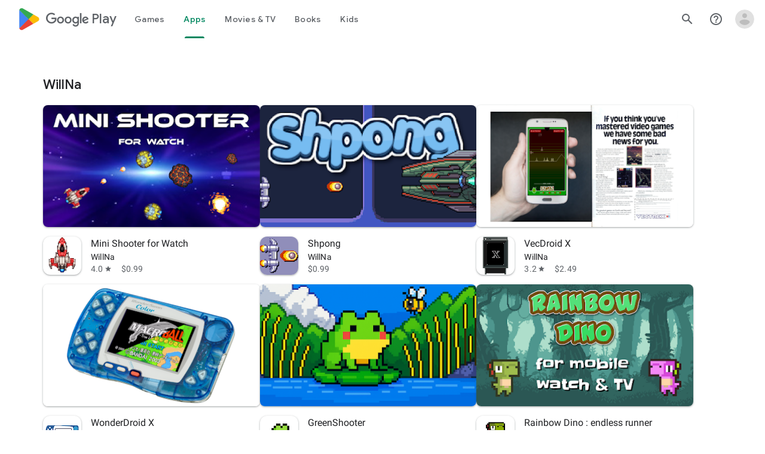

--- FILE ---
content_type: text/plain; charset=utf-8
request_url: https://play.google.com/play/log?format=json&authuser&proto_v2=true
body_size: -435
content:
["900000","1764916910355"]

--- FILE ---
content_type: text/javascript; charset=UTF-8
request_url: https://www.gstatic.com/_/boq-play/_/js/k=boq-play.PlayStoreUi.en_US.Tf4uZfF87oo.2021.O/ck=boq-play.PlayStoreUi._18nOnj86L0.L.B1.O/am=jxbvAHvvDwAA-QgG_J74D9sC/d=1/exm=LEikZe,_b,_tp,byfTOb,lsjVmc/excm=_b,_tp,developernamesearchview/ed=1/wt=2/ujg=1/rs=AB1caFUnq9NXt--YILIgNmzBXf7U37GHRg/ee=EVNhjf:pw70Gc;EmZ2Bf:zr1jrb;Hs0fpd:jLUKge;JsbNhc:Xd8iUd;K5nYTd:ZDZcre;LBgRLc:SdcwHb;Me32dd:MEeYgc;NJ1rfe:qTnoBf;NPKaK:SdcwHb;NSEoX:lazG7b;Pjplud:EEDORb;QGR0gd:Mlhmy;Rdd4dc:WXw8B;SNUn3:ZwDk9d;ScI3Yc:e7Hzgb;Uvc8o:VDovNc;YIZmRd:A1yn5d;a56pNe:JEfCwb;cEt90b:ws9Tlc;dIoSBb:SpsfSb;dowIGb:ebZ3mb;eBAeSb:zbML3c;iFQyKf:QIhFr;ikbPFc:UfnShf;lOO0Vd:OTA3Ae;nAu0tf:z5Gxfe;oGtAuc:sOXFj;pXdRYb:MdUzUe;qafBPd:yDVVkb;qddgKe:xQtZb;sgjhQc:bQAegc;wR5FRb:O1Gjze;xqZiqf:BBI74;yEQyxe:TLjaTd;yxTchf:KUM7Z;zxnPse:GkRiKb/dti=1/m=ws9Tlc,n73qwf,aW3pY,GkRiKb,e5qFLc,IZT63,qTnoBf,UUJqVe,O1Gjze,xUdipf,ZDZcre,OTA3Ae,ZwDk9d,RyvaUb,WO9ee,mI3LFb,m9oV,z5Gxfe,ArluEf,IcVnM,fPcQoe,t8OL6d,LCkxpb,O6y8ed,PrPYRd,pw70Gc,MpJwZc,NwH0H,V3dDOb,lazG7b,XVMNvd,KUM7Z,pYCIec,lwddkf,gychg,w9hDv,RMhBfe,SdcwHb,QIhFr,EFQ78c,Ulmmrd,A7fCU,mdR7q,xQtZb,JNoxi,MI6k7c,kjKdXe,BVgquf,hc6Ubd,hKSk3e,SpsfSb,Z5uLle,BBI74,MdUzUe,zbML3c,zr1jrb,Uas9Hd,pjICDe
body_size: 257089
content:
"use strict";_F_installCss(".EDId0c{position:relative}.nhh4Ic{position:absolute;left:0;right:0;top:0;z-index:1;pointer-events:none}.nhh4Ic[data-state=snapping],.nhh4Ic[data-state=cancelled]{transition:transform .2s}.MGUFnf{display:block;width:28px;height:28px;padding:15px;margin:0 auto;transform:scale(.7);background-color:#fafafa;border:1px solid #e0e0e0;border-radius:50%;box-shadow:0 2px 2px 0 rgba(0,0,0,.2);transition:opacity .4s}.nhh4Ic[data-state=resting] .MGUFnf,.nhh4Ic[data-state=cooldown] .MGUFnf{transform:scale(0);transition:transform .15s}.nhh4Ic .LLCa0e{stroke-width:3.6px}.nhh4Ic .LLCa0e{transform:translateZ(1px)}.nhh4Ic[data-past-threshold=false] .LLCa0e{opacity:.3}.rOhAxb{fill:#4285f4;stroke:#4285f4}.A6UUqe{display:none;stroke-width:3px}.A6UUqe,.tbcVO{width:28px;height:28px}.bQ7oke{position:absolute;width:0;height:0;overflow:hidden}.A6UUqe.qs41qe{animation-name:quantumWizSpinnerRotate;animation-duration:1568.63ms;animation-iteration-count:infinite;animation-timing-function:linear}.A6UUqe.qs41qe,.A6UUqe.SdoWjb{display:inline-block}.A6UUqe.qs41qe .ceIWpc{stroke:none;fill:none}.A6UUqe.sf4e6b .qjUCkf{stroke-width:0}.qjUCkf{transition:stroke-width .4s;transform-origin:14px 14px;stroke-dasharray:58.9 58.9;stroke-dashoffset:58.9;fill:none;transform:rotate(0deg)}.A6UUqe.SdoWjb .qjUCkf{transition-duration:0}.A6UUqe.iPwZeb .qjUCkf{animation-delay:-466ms,-466ms,-466ms}.A6UUqe.qs41qe .qjUCkf{animation-name:quantumWizSpinnerFillUnfill,quantumWizSpinnerRot,quantumWizSpinnerColors;animation-duration:1333ms,5332ms,5332ms;animation-iteration-count:infinite,infinite,infinite;animation-timing-function:cubic-bezier(.4,0,.2,1),steps(4),linear;animation-fill-mode:forwards}@keyframes quantumWizSpinnerRotate{from{transform:rotate(0deg)}to{transform:rotate(1turn)}}@keyframes quantumWizSpinnerFillUnfill{from{stroke-dashoffset:58.8}50%{stroke-dashoffset:0}to{stroke-dashoffset:-58.4}}@keyframes quantumWizSpinnerRot{from{transform:rotate(0deg)}to{transform:rotate(-1turn)}}@keyframes quantumWizSpinnerColors{0%{stroke:#4285f4}18%{stroke:#4285f4}25%{stroke:#db4437}43%{stroke:#db4437}50%{stroke:#f4b400}68%{stroke:#f4b400}75%{stroke:#0f9d58}93%{stroke:#0f9d58}100%{stroke:#4285f4}}:root{--boq-chrometransition-background:#eee;--boq-chrometransition-active-background-opacity:0.8}.KL4X6e{background:var(--boq-chrometransition-background);bottom:0;left:0;opacity:0;position:absolute;right:0;top:0}.TuA45b{opacity:var(--boq-chrometransition-active-background-opacity)}.EmVfjc{display:inline-block;position:relative;width:28px;height:28px}.Cg7hO{position:absolute;width:0;height:0;overflow:hidden}.xu46lf{width:100%;height:100%}.EmVfjc.qs41qe .xu46lf{animation:spinner-container-rotate 1568ms linear infinite}.ir3uv{position:absolute;width:100%;height:100%;opacity:0}.uWlRce{border-color:#4285f4}.GFoASc{border-color:#db4437}.WpeOqd{border-color:#f4b400}.rHV3jf{border-color:#0f9d58}.EmVfjc.qs41qe .ir3uv.uWlRce{animation:spinner-fill-unfill-rotate 5332ms cubic-bezier(.4,0,.2,1) infinite both,spinner-blue-fade-in-out 5332ms cubic-bezier(.4,0,.2,1) infinite both}.EmVfjc.qs41qe .ir3uv.GFoASc{animation:spinner-fill-unfill-rotate 5332ms cubic-bezier(.4,0,.2,1) infinite both,spinner-red-fade-in-out 5332ms cubic-bezier(.4,0,.2,1) infinite both}.EmVfjc.qs41qe .ir3uv.WpeOqd{animation:spinner-fill-unfill-rotate 5332ms cubic-bezier(.4,0,.2,1) infinite both,spinner-yellow-fade-in-out 5332ms cubic-bezier(.4,0,.2,1) infinite both}.EmVfjc.qs41qe .ir3uv.rHV3jf{animation:spinner-fill-unfill-rotate 5332ms cubic-bezier(.4,0,.2,1) infinite both,spinner-green-fade-in-out 5332ms cubic-bezier(.4,0,.2,1) infinite both}.HBnAAc{position:absolute;box-sizing:border-box;top:0;left:45%;width:10%;height:100%;overflow:hidden;border-color:inherit}.HBnAAc .X6jHbb{width:1000%;left:-450%}.xq3j6{display:inline-block;position:relative;width:50%;height:100%;overflow:hidden;border-color:inherit}.xq3j6 .X6jHbb{width:200%}.X6jHbb{position:absolute;top:0;right:0;bottom:0;left:0;box-sizing:border-box;height:100%;border-width:3px;border-style:solid;border-color:inherit;border-bottom-color:transparent;border-radius:50%;animation:none}.xq3j6.ERcjC .X6jHbb{border-right-color:transparent;transform:rotate(129deg)}.xq3j6.dj3yTd .X6jHbb{left:-100%;border-left-color:transparent;transform:rotate(-129deg)}.EmVfjc.qs41qe .xq3j6.ERcjC .X6jHbb{animation:spinner-left-spin 1333ms cubic-bezier(.4,0,.2,1) infinite both}.EmVfjc.qs41qe .xq3j6.dj3yTd .X6jHbb{animation:spinner-right-spin 1333ms cubic-bezier(.4,0,.2,1) infinite both}.EmVfjc.sf4e6b .xu46lf{animation:spinner-container-rotate 1568ms linear infinite,spinner-fade-out .4s cubic-bezier(.4,0,.2,1)}@keyframes spinner-container-rotate{to{transform:rotate(1turn)}}@keyframes spinner-fill-unfill-rotate{12.5%{transform:rotate(135deg)}25%{transform:rotate(270deg)}37.5%{transform:rotate(405deg)}50%{transform:rotate(540deg)}62.5%{transform:rotate(675deg)}75%{transform:rotate(810deg)}87.5%{transform:rotate(945deg)}to{transform:rotate(3turn)}}@keyframes spinner-blue-fade-in-out{from{opacity:.99}25%{opacity:.99}26%{opacity:0}89%{opacity:0}90%{opacity:.99}100%{opacity:.99}}@keyframes spinner-red-fade-in-out{from{opacity:0}15%{opacity:0}25%{opacity:.99}50%{opacity:.99}51%{opacity:0}}@keyframes spinner-yellow-fade-in-out{from{opacity:0}40%{opacity:0}50%{opacity:.99}75%{opacity:.99}76%{opacity:0}}@keyframes spinner-green-fade-in-out{from{opacity:0}65%{opacity:0}75%{opacity:.99}90%{opacity:.99}100%{opacity:0}}@keyframes spinner-left-spin{from{transform:rotate(130deg)}50%{transform:rotate(-5deg)}to{transform:rotate(130deg)}}@keyframes spinner-right-spin{from{transform:rotate(-130deg)}50%{transform:rotate(5deg)}to{transform:rotate(-130deg)}}@keyframes spinner-fade-out{from{opacity:.99}to{opacity:0}}.Fx1lse{text-align:center}.k8Lt0 .jy7Abe{position:absolute;left:50%;top:50%;transform:translate(-50%,-50%)}.PFAhAf{margin-top:5px;text-align:center}.XB8VBc{margin-left:8px}.p49u4b{margin-left:24px;margin-right:24px;margin-left:8px;margin-top:40px}@media screen and (min-width:600px){.p49u4b{margin-left:48px;margin-right:48px}}@media screen and (min-width:1280px){.p49u4b{margin-left:72px;margin-right:72px}}@media screen and (min-width:1440px){.p49u4b{margin-left:auto;margin-right:auto;max-width:1296px}}.mzy8ae .zmkQFc{font-size:18px;line-height:24px;margin-left:12px}sentinel{}");
this.default_PlayStoreUi=this.default_PlayStoreUi||{};(function(_){var window=this;
try{
var wqa;_.np=function(a){return new wqa(a[0].toLowerCase())};_.op=async function(a,b){_.Ve(a);a[_.Qe]||_.xda(a);if(a.Ni&&!a[_.Qe])return Promise.resolve(_.We(a,b));const c=await new Promise((d,e)=>{a[_.Qe](d,e)});return _.Ida(c,_.Pe(a),b?.optional)};_.rp=function(a,b){_.Ve(a);const c=new _.Ze;if(a[_.Qe]){let e=null;return()=>e?e:e=_.Ue(c,()=>_.op(a,b))}let d=null;return()=>d?d:d=_.Ue(c,()=>_.We(a,b))};
_.up=function(a,b,c,d){if(a.length===0)throw Error("d");a=a.map(f=>{if(f instanceof wqa)f=f.H;else throw Error("d");return f});const e=c.toLowerCase();if(a.every(f=>e.indexOf(f)!==0))throw Error("na`"+c);b.setAttribute(c,d)};_.vp=function(a,b){b=_.qda(b.DB());try{const c=_.xe(a),d=new a;c&&_.Uea(c,d);return d}finally{_.Be(b)}};_.xqa=function(a){return _.dh(a)?a.getAttribute("jsname")==="coFSxe":!1};
_.wp=function(a,b){b.id||(b.id="ow"+_.Yh(b));a.setAttribute("jsowner",b.id);a.__owner=b;var c=_.Dm(b,_.xqa);c&&(_.bh.has(c)||_.bh.set(c,[]),_.bh.get(c).push(a));(c=_.kh.get(b))||_.kh.set(b,c=[]);c.includes(a)||c.push(a);b.setAttribute("__IS_OWNER",!0)};_.rga.prototype.At=_.t(26,function(a){return this.ji(a)});_.Yn.prototype.Id=_.t(25,function(){return this.toggle(!1)});_.Yn.prototype.Xc=_.t(22,function(a){return this.nf(function(b){_.Cm(b,a)})});
_.Yn.prototype.yd=_.t(21,function(){return this.H.length==0?null:new _.Zn(this.H[0])});_.Zn.prototype.yd=_.t(20,function(){return this});_.xp=function(a){return a.H.slice()};_.yp=function(a,b){const c=[];a.nf(function(d){(d=d.querySelector(b))&&c.push(d)});return new _.Yn(c)};_.zp=function(a){return a instanceof _.Yn?a.el():a};wqa=class{constructor(a){this.H=a}toString(){return this.H}};_.Ap=function(a){return(a.ownerDocument.compareDocumentPosition(a)&16)==16};
_.Bp=function(a){try{const b=a&&a.activeElement;return b&&b.nodeName?b:null}catch(b){return null}};_.Cp=function(a){return a instanceof _.Zn?a:new _.Zn(_.zp(a))};
var Iva,Nva,Ova,Pva,Rva,Uva,Xva,Yva,Zva,$va,awa,Lva,Mva,Qva,Sva,Jva,Kva;Iva=function(a,b,c,d){const e=c.H;a[b]=d?(f,g,h)=>e(f,g,h,d):e};
Nva=function(a,b,c,d){var e=this[Jva];const f=this[Kva],g=_.kd(void 0,e.WG),h=_.fd(a);if(h){var k=!1,m=e.LQ;if(m){e=(p,q,r)=>{if(r.length!==0)if(m[q])for(const w of r){p=Lva(w);try{k=!0,f(g,p)}finally{Mva(p)}}else d?.(a,q,r)};if(b==null)_.gd(h,e);else if(h!=null){const p=h[b];p&&e(h,b,p)}if(k){let p=a[_.ac]|0;if(p&2&&p&2048&&!c?.qda)throw Error();const q=_.mc(p),r=(w,y)=>{if(_.xd(a,w,q)!=null)switch(c?.ysa){case 1:return;default:throw Error();}y!=null&&(p=_.sd(a,p,w,y,q));delete h[w]};b==null?_.uba(g,
g[_.ac]|0,(w,y)=>{r(w,y)}):r(b,_.xd(g,b,q))}}}};Ova=function(a,b,c,d,e){const f=c.H;let g,h;a[b]=(k,m,p)=>f(k,m,p,h||(h=_.Ld(Jva,Iva,Ova,d).WG),g||(g=Pva(d)),e)};
Pva=function(a){let b=a[Kva];if(b!=null)return b;const c=_.Ld(Jva,Iva,Ova,a);b=c.g0?(d,e)=>(0,_.Eca)(d,e,c):(d,e)=>{for(;Qva(e)&&e.O!=4;){var f=e.ka,g=c[f];if(g==null){var h=c.LQ;h&&(h=h[f])&&(h=Rva(h),h!=null&&(g=c[f]=h))}if(g==null||!g(e,d,f)){h=e;g=h.na;Sva(h);if(h.fZ)var k=void 0;else k=h.H.H-g,h.H.H=g,k=_.Qia(h.H,k);g=void 0;h=d;k&&((g=h[_.dd]??(h[_.dd]=new _.dca))[f]??(g[f]=[])).push(k)}}if(d=_.fd(d))d.UU=c.n6[_.lja];return!0};a[Kva]=b;a[_.lja]=Nva.bind(a);return b};
Rva=function(a){a=_.Ica(a);const b=a[0].H;if(a=a[1]){const c=Pva(a),d=_.Ld(Jva,Iva,Ova,a).WG;return(e,f,g)=>b(e,f,g,d,c)}return b};_.Tva=function(a,b){return(c,d)=>{{const f={hW:!0};d&&Object.assign(f,d);c=Lva(c,void 0,void 0,f);try{const g=new a,h=g.Me;Pva(b)(h,c);var e=g}finally{Mva(c)}}return e}};_.Gs=function(a,b){b=_.Na(b);b!==void 0&&(a.href=b)};Uva=function(){let a=null;try{a=_.aa.localStorage||null}catch(b){}_.Nh.call(this,a)};
_.Vva=function(a){const b=new Uva;return _.lpa(b)?a?new _.Oh(b,a):b:null};_.Wva=function(a){if(a instanceof _.ol)return a.cs();if(a instanceof _.se||(a=_.af.Kb().cs(a)))return a};
Xva=class{constructor(a,b,c,d){this.O=null;this.qa=!1;this.wa=null;this.H=this.ka=this.na=0;this.init(a,b,c,d)}init(a,b,c,{TO:d=!1,hW:e=!1}={}){this.TO=d;this.hW=e;a&&(a=_.fba(a,this.hW),this.O=a.buffer,this.qa=a.Rv,this.wa=null,this.na=b||0,this.ka=c!==void 0?this.na+c:this.O.length,this.H=this.na)}clear(){this.O=null;this.qa=!1;this.wa=null;this.H=this.ka=this.na=0;this.TO=!1}pv(){if(this.qa)throw Error();return this.O}reset(){this.H=this.na}};Yva=[];Zva=[];$va=function(a,{fZ:b=!1}={}){a.fZ=b};
awa=class{constructor(a,b,c,d){if(Yva.length){const e=Yva.pop();e.init(a,b,c,d);a=e}else a=new Xva(a,b,c,d);this.H=a;this.na=this.H.H;this.O=this.ka=-1;$va(this,d)}pv(){return this.H.pv()}reset(){this.H.reset();this.na=this.H.H;this.O=this.ka=-1}};Lva=function(a,b,c,d){if(Zva.length){const e=Zva.pop();$va(e,d);e.H.init(a,b,c,d);return e}return new awa(a,b,c,d)};Mva=function(a){a.H.clear();a.ka=-1;a.O=-1;Zva.length<100&&Zva.push(a)};
Qva=function(a){var b=a.H;if(b.H==b.ka)return!1;a.na=a.H.H;var c=_.ge(a.H)>>>0;b=c>>>3;c&=7;if(!(c>=0&&c<=5))throw Error();if(b<1)throw Error();a.ka=b;a.O=c;return!0};
Sva=function(a){switch(a.O){case 0:a.O!=0?Sva(a):_.Nia(a.H);break;case 1:a=a.H;_.Oi(a,a.H+8);break;case 2:if(a.O!=2)Sva(a);else{var b=_.ge(a.H)>>>0;a=a.H;_.Oi(a,a.H+b)}break;case 5:a=a.H;_.Oi(a,a.H+4);break;case 3:b=a.ka;do{if(!Qva(a))throw Error();if(a.O==4){if(a.ka!=b)throw Error();break}Sva(a)}while(1);break;default:throw Error();}};Jva=Symbol();Kva=Symbol();
_.Hs=function(a,b,c){if(!b&&!c)return null;const d=b?String(b).toUpperCase():null;return _.Dm(a,function(e){return(!d||e.nodeName==d)&&(!c||typeof e.className==="string"&&_.oa(e.className.split(/\s+/),c))},!0)};_.Is=function(a){if(_.Rn(a,"display")!="none")return _.rna(a);const b=a.style,c=b.display,d=b.visibility,e=b.position;b.visibility="hidden";b.position="absolute";b.display="inline";a=_.rna(a);b.display=c;b.position=e;b.visibility=d;return a};_.Js=function(a){return _.Is(a)};_.$h(Uva,_.Nh);var bwa=function(a){const b=_.gb(a).map(c=>_.Wva(c)).filter(c=>c instanceof _.se);_.nl(_.af.Kb(),b);return _.fb(a,c=>c instanceof _.se?_.Ye(_.bf(c)):_.Ye(c))};_.ze({service:function(a,b){return bwa(b)}},!0);
var Twa,Uwa,Vwa,Wwa,Xwa,Ywa,Zwa;_.Ms=function(a,b){_.Gh(a);_.ue.has(a.toString());b&&_.ue.has(b.toString())};Twa=/&/g;Uwa=/</g;Vwa=/>/g;Wwa=/"/g;Xwa=/'/g;Ywa=/\x00/g;Zwa=/[\x00&<>"']/;
_.Ns=function(a,b,c){b||(b={});c=c||window;let d;d=_.Ha(a)?a:_.Ma(typeof a.href!="undefined"?a.href:String(a));var e=self.crossOriginIsolated!==void 0,f="strict-origin-when-cross-origin";window.Request&&(f=(new Request("/")).referrerPolicy);var g=b.noreferrer;if(e&&g&&f==="unsafe-url")throw Error("Wa");f=g&&!e;a=b.target||a.target;g=[];let h=[],k=!1;for(var m in b){const p=b[m];switch(m){case "width":case "height":case "top":case "left":g.push(m+"="+p);break;case "target":break;case "noopener":case "noreferrer":p?
h.push(m):(k=!0,h.push(m+"=false"));break;case "attributionsrc":g.push(m+(p?"="+p:""));break;default:g.push(m+"="+(p?1:0))}}m=a!==void 0&&!["_blank","_self","_top","_parent",""].includes(a);m=_.xb()&&m;_.qia&&e&&g.length===0&&h.length>0&&!m&&!k?(h.length===2&&(h=["noreferrer"]),_.kf(c,d,a,h[0])):(e=g.join(","),_.Fb()&&c.navigator&&c.navigator.standalone&&a&&a!="_self"?(e=_.ym("A"),_.jf(e,d),e.target=a,f&&(e.rel="noreferrer"),((b=b.attributionsrc)||b==="")&&e.setAttribute("attributionsrc",b),b=document.createEvent("MouseEvent"),
b.initMouseEvent("click",!0,!0,c,1),e.dispatchEvent(b)):f?(c=_.kf(c,"",a,e),b=_.Ja(d),c&&(c.opener=null,b===""&&(b="javascript:''"),Zwa.test(b)&&(b.indexOf("&")!=-1&&(b=b.replace(Twa,"&amp;")),b.indexOf("<")!=-1&&(b=b.replace(Uwa,"&lt;")),b.indexOf(">")!=-1&&(b=b.replace(Vwa,"&gt;")),b.indexOf('"')!=-1&&(b=b.replace(Wwa,"&quot;")),b.indexOf("'")!=-1&&(b=b.replace(Xwa,"&#39;")),b.indexOf("\x00")!=-1&&(b=b.replace(Ywa,"&#0;"))),b=_.Aa('<meta name="referrer" content="no-referrer"><meta http-equiv="refresh" content="0; url='+
b+'">'),(c=c.document)&&c.write&&(c.write(_.Ba(b)),c.close()))):((c=_.kf(c,d,a,e))&&b.noopener&&(c.opener=null),c&&b.noreferrer&&(c.opener=null)))};
var $wa,axa,bxa,cxa,Os,dxa,gxa,hxa,lxa,oxa,pxa,qxa,rxa,nxa,kxa,ixa,sxa,mxa,jxa;$wa=function(a){try{return new URL(a,window.document.baseURI)}catch(b){return new URL("about:invalid")}};axa=function(a,b){const c=b.createRange();c.selectNode(b.body);a=_.Aa(a);return c.createContextualFragment(_.Ba(a))};bxa=function(a){a=a.nodeName;return typeof a==="string"?a:"FORM"};cxa=function(a){a=a.nodeType;return a===1||typeof a!=="number"};Os=function(a,b,c){a.setAttribute(b,c)};
dxa=function(a){return a.fl.map(b=>{const c=b.nQ;return`${b.url}${c?` ${c}`:""}`}).join(" , ")};_.exa=function(a){if(a==null)return a;if(typeof a==="bigint")return a>=0&&(0,_.Pc)(a)?a=Number(a):(a=(0,_.Oc)(64,a),a=(0,_.Pc)(a)?Number(a):String(a)),a;if(_.xc(a))return typeof a==="number"?_.Mc(a):_.Nc(a)};_.Ps=function(a,b,c){_.ih(a,b,c)};_.Qs=function(a,...b){const c=[a[0]];for(let d=0;d<b.length;d++)c.push(String(b[d])),c.push(a[d+1]);return _.Ga(c.join(""))};
_.fxa=function(a){const b=[];for(let c=0;c<arguments.length;c++){const d=arguments[c];if(Array.isArray(d))for(let e=0;e<d.length;e+=8192){const f=_.fxa.apply(null,_.caa(d,e,e+8192));for(let g=0;g<f.length;g++)b.push(f[g])}else b.push(d)}return b};_.Rs=function(a,b,c,d){d&&(c=c.bind(d));let e;return e=_.fh(a,b,function(f){_.gh(e);return c(f)},null)};gxa=function(a){return(a=_.Wva(a))?_.ll(_.Gf.Kb(),a):void 0};hxa=function(a,b){a&&_.af.Kb().register(a,b)};
lxa=function(a){var b=_.Je();const c=gxa(a);if((typeof a!=="function"||_.Re(a))&&!c)return _.Xe("Service key must be a ServiceId, InjectionKey, or Service constructor that is registered.");a=c?.toString()??a;var d=ixa(a);if(d)return d;let e,f;d=new _.Le((g,h)=>{e=g;f=h});!jxa.has(a)&&kxa(a,d);(typeof a==="string"?_.$e(_.af.Kb(),c):_.ff(a)).flatMap(g=>_.Re(g)?_.xg(c,g,new _.pn(b,g)):_.ff(_.vp(g,new _.pn(b,g)))).xi(e,f);return d};
_.Ss=function(a,b){hxa(a,b);b[_.Qe]=(c,d)=>{lxa(b).xi(c,d)};b.description="Constructor: "+String(a)};_.Ts=function(a,b){b&&_.af.Kb().register(b,a);a.Ni=_.Ge("root",()=>{var c=_.Je();var d=gxa(a);if(typeof a==="function"&&_.Re(a))throw Error("ic`"+_.Pe(a));d=d?.toString()??a;var e=mxa.O.get(d);if(e)d=e;else{e=typeof a==="function"?a:_.Oja(_.af.Kb(),a.cs());if(!e)throw Error("jc`"+a);c=_.vp(e,new _.pn(c,e));jxa.has(d)||(e=mxa,nxa(e,d),e.O.set(d,c));d=c}return d},b||a)};
oxa=["data:","http:","https:","mailto:","ftp:"];pxa=function(a,b,c){c=a.H.get(c);return c?.has(b)?c.get(b):a.na.has(b)?{xn:1}:(c=a.qa.get(b))?c:a.O&&[...a.O].some(d=>b.indexOf(d)===0)?{xn:1}:{xn:0}};
qxa=function(a,b,c){const d=bxa(b);c=c.createElement(d);b=b.attributes;for(const {name:h,value:k}of b){var e=pxa(a.ka,h,d),f;a:{if(f=e.conditions)for(const [m,p]of f){f=p;var g=b.getNamedItem(m)?.value;if(g&&!f.has(g)){f=!1;break a}}f=!0}if(f)switch(e.xn){case 1:Os(c,h,k);break;case 2:throw Error();case 3:Os(c,h,k.toLowerCase());break;case 4:a.na?(e=a.na(k),Os(c,h,e)):Os(c,h,k);break;case 5:a.H?(e={type:2,attributeName:h,sZ:d},f=$wa(k),(e=a.H(f,e))&&Os(c,h,e.toString())):Os(c,h,k);break;case 6:if(a.H){e=
{type:2,attributeName:h,sZ:d};f=[];for(const m of k.split(",")){const [p,q]=m.trim().split(/\s+/,2);f.push({url:p,nQ:q})}g=f;f={fl:[]};for(const m of g)g=$wa(m.url),(g=a.H(g,e))&&f.fl.push({url:g.toString(),nQ:m.nQ});Os(c,h,dxa(f))}else Os(c,h,k);break;case 7:e=k;if(a.O){e={type:2,attributeName:h,sZ:d};f=$wa(k);e=a.O(f,e);if(e===null)break;e=e.toString()}a:{g=void 0;f=e;try{g=new URL(f)}catch(m){f="https:";break a}f=g.protocol}e=f!==void 0&&oxa.indexOf(f.toLowerCase())!==-1?e:"about:invalid#zClosurez";
Os(c,h,e)}}return c};
rxa=function(a,b,c){b=axa(b,c);b=document.createTreeWalker(b,5,g=>{if(g.nodeType===3)g=1;else if(cxa(g))if(g=bxa(g),g===null)g=2;else{var h=a.ka;g=g!=="FORM"&&(h.ka.has(g)||h.H.has(g))?1:2}else g=2;return g});var d=b.nextNode();const e=c.createDocumentFragment();let f=e;for(;d!==null;){let g;if(d.nodeType===3)a.qa&&f.nodeName==="STYLE"?(d=a.qa(d.data),g=document.createTextNode(d)):g=document.createTextNode(d.data);else if(cxa(d))g=qxa(a,d,c);else throw Error("d");f.appendChild(g);if(d=b.firstChild())f=
g;else for(;!(d=b.nextSibling())&&(d=b.parentNode());)f=f.parentNode}return e};_.Yn.prototype.wE=_.t(24,function(a){(new _.Yn([a])).append(this);return this});_.pm.prototype.O=_.t(14,function(a,b,c){return _.rla(this.H,arguments)});_.ji.prototype.rq=_.t(0,function(a){var b=document.implementation.createHTMLDocument("");a=rxa(this,a,b);b=b.body;b.appendChild(a);b=(new XMLSerializer).serializeToString(b);b=b.slice(b.indexOf(">")+1,b.lastIndexOf("</"));return _.Aa(b)});
_.Us=function(a,b){return _.yp(a,'[jsname="'+b+'"]')};_.Vs=class extends _.rn{static Na(){return{}}Bf(a){_.qn(this,a)}};nxa=function(a,b){a.O.has(b);a.H.has(b)};kxa=function(a,b){var c=mxa;nxa(c,a);c.H.set(a,b);b.xi(d=>{c.O.set(a,d);c.H.delete(a)},d=>{d instanceof _.eoa&&c.H.get(a)===b&&c.H.delete(a)})};ixa=function(a){var b=mxa;const c=b.O.get(a);if(!jxa.has(a))return c?_.ff(c):b.H.get(a)};
sxa=class{constructor(){this.O=new Map;this.H=new Map}dispose(a){if(a){for(const b of[...this.O.values()].reverse())b?.dispose&&b.dispose();for(const b of[...this.H.values()].reverse())b.map(c=>{c?.dispose&&c.dispose()})}this.O.clear();this.H.clear()}};mxa=new sxa;jxa=new Set;
_.Ms(_.Wl,_.Vl);
_.u("ws9Tlc");
var YRa=class{constructor(){this.H=window}get(){return this.H}O(){return this.H.document}find(a){return(new _.Zn(this.H.document.documentElement)).find(a)}};_.Ts(YRa,_.Vl);
_.v();
var Txa;_.gt=function(a){_.Hl.call(this);this.O=a||window;this.ka=_.Cl(this.O,"resize",this.na,!1,this);this.H=_.sm(this.O)};_.$h(_.gt,_.Hl);_.Uxa=function(a){a=a||window;const b=_.Yh(a);return Txa[b]=Txa[b]||new _.gt(a)};Txa={};_.gt.prototype.Fc=function(){_.gt.Lf.Fc.call(this);this.ka&&(_.Gl(this.ka),this.ka=null);this.H=this.O=null};_.gt.prototype.na=function(){const a=_.sm(this.O);_.om(a,this.H)||(this.H=a,this.dispatchEvent("resize"))};
_.u("n73qwf");
var ht;ht=function(a){_.Hl.call(this);this.ka=a?a.getWindow():window;this.wa=this.ka.devicePixelRatio>=1.5?2:1;this.O=(0,_.$a)(this.Ba,this);this.na=null;(this.H=this.ka.matchMedia?this.ka.matchMedia("(min-resolution: 1.5dppx), (-webkit-min-device-pixel-ratio: 1.5)"):null)&&typeof this.H.addListener!=="function"&&typeof this.H.addEventListener!=="function"&&(this.H=null)};
_.it=function(a,b){_.Sa.call(this);this.qa=a;if(b){if(this.ka)throw Error("rc");this.ka=b;this.H=_.Xg(b);this.O=new _.gt(_.vm(b));this.O.Gb=this.qa.qa;this.na=new ht(this.H);this.na.start()}};_.$h(ht,_.Hl);ht.prototype.start=function(){this.H&&(typeof this.H.addEventListener==="function"?(this.H.addEventListener("change",this.O),this.na=()=>{this.H.removeEventListener("change",this.O)}):(this.H.addListener(this.O),this.na=()=>{this.H.removeListener(this.O)}))};
ht.prototype.Ba=function(){const a=this.ka.devicePixelRatio>=1.5?2:1;this.wa!=a&&(this.wa=a,this.dispatchEvent("l"))};ht.prototype.Fc=function(){this.na&&this.na();ht.Lf.Fc.call(this)};_.$h(_.it,_.Sa);_.it.prototype.xe=function(){return this.ka};_.it.prototype.Fc=function(){this.H=this.ka=null;this.O&&(this.O.dispose(),this.O=null);_.da(this.na);this.na=null};_.we(_.am,_.it);_.Za().lk(function(a){const b=new _.it(a,document);_.go(a,_.am,b)});
_.v();
_.u("cEt90b");
_.dAa=function(a,b){for(const c in a)if(a[c]==b)return!0;return!1};_.eAa=function(a){a=a.match(_.qf);return _.of(a[1],null,a[3],a[4])};_.Pt=new _.pl(_.Wl);
_.v();
_.Mu=_.A("L1AAkb");_.ve(_.Mu);
_.tSa=function(a,b){if(a.classList)Array.prototype.forEach.call(b,function(d){_.Jn(a,d)});else{var c={};Array.prototype.forEach.call(_.Gn(a),function(d){c[d]=!0});Array.prototype.forEach.call(b,function(d){c[d]=!0});b="";for(const d in c)b+=b.length>0?" "+d:d;_.Hn(a,b)}};_.uSa=function(a,b){a.classList?Array.prototype.forEach.call(b,function(c){_.ena(a,c)}):_.Hn(a,Array.prototype.filter.call(_.Gn(a),function(c){return!_.oa(b,c)}).join(" "))};
_.vSa=class{constructor(){this.promise=new Promise((a,b)=>{this.resolve=a;this.reject=b})}};
_.wSa=function(a,b,c,d){let e=0,f=a.length,g;for(;e<f;){const h=e+(f-e>>>1);let k;c?k=b.call(void 0,a[h],h,a):k=b(d,a[h]);k>0?e=h+1:(f=h,g=!k)}return g?e:-e-1};_.ov=function(a,b,c){return _.wSa(a,c||_.daa,!1,b)};_.pv=function(a){return a.H.length==0?null:new _.Zn(a.H[a.H.length-1])};_.qv=function(a){_.En(a).qa()};_.xSa=1;_.ySa=16;var zSa,ASa,sv,BSa,CSa,DSa,ESa,FSa,GSa,HSa,JSa,ISa;_.rv=function(){};zSa=[[],[]];ASa=0;sv=new Set;BSa=null;CSa=0;DSa=0;ESa=0;_.tv=0;FSa=0;GSa=function(a,b){this.H=this.O=void 0;this.na=!1;this.ka=window;this.qa=b;this.wa=a};_.l=GSa.prototype;_.l.measure=function(a){this.O=a;return this};_.l.Rb=function(a){this.H=a;return this};_.l.Cf=function(){this.na=!0;return this};_.l.window=function(a){this.ka=a;return this};
_.l.Jb=function(){return HSa({measure:this.O,Rb:this.H,Kea:this.wa,window:this.ka,Cf:this.na},this.qa)};_.uv=function(a,b){return new GSa(b?b:_.rv,a)};
HSa=function(a,b){const c=FSa++,d=Math.max(a.measure?a.measure.length:0,a.Rb?a.Rb.length:0),e={id:c,D0:a.measure,J0:a.Rb,context:b,om:[]};let f=e;return function(){var g=f.Dd!==0;g&&(f=Object.assign({Dd:0},e));b||(f.context=this);f.om=Array.prototype.slice.call(arguments);d>arguments.length&&f.om.push(new a.Kea);g&&(g=ASa,!a.Cf||_.tv==0||a.measure&&_.tv!=1||(g=(g+1)%2),zSa[g].push(f));return ISa(a.window)}};
JSa=function(a,b){const c={};let d;_.tv=1;for(var e=0;e<a.length;++e){d=a[e];var f=d.om[d.om.length-1];f&&typeof f==="object"&&(f.now=b);if(d.D0){d.Dd=1;try{d.D0.apply(d.context,d.om)}catch(g){c[e]=!0,_.ca(g)}}}_.tv=2;for(e=0;e<a.length;++e)if(d=a[e],(f=d.om[d.om.length-1])&&typeof f==="object"&&(f.now=b),!c[e]&&d.J0){d.Dd=2;try{d.J0.apply(d.context,d.om)}catch(g){_.ca(g)}}CSa>0&&b>1&&(a=b-CSa,a<500&&(_.ySa+=a,_.xSa++,a>100&&DSa++,ESa<a&&(ESa=a)));CSa=sv.size&&b>1?b:0};
ISa=function(a){if(!sv.has(a)){sv.size||(BSa=new _.vSa);sv.add(a);const b=BSa.resolve;a.requestAnimationFrame(c=>{sv.clear();const d=zSa[ASa];ASa=(ASa+1)%2;try{JSa(d,c)}finally{_.tv=0,d.length=0}b()})}return BSa.promise};_.KSa=function(a,b){const c=_.tv;try{return _.tv=2,a.apply(b)}finally{_.tv=c}};
_.Atb=function(a,b,c){let d;b instanceof _.cg?(d=b.x,b=b.y):(d=b,b=c);a.style.left=_.Wn(d,!1);a.style.top=_.Wn(b,!1)};_.Btb=function(a){if(a>=48&&a<=57||a>=96&&a<=106||a>=65&&a<=90||_.vh&&a==0)return!0;switch(a){case 32:case 43:case 63:case 64:case 107:case 109:case 110:case 111:case 186:case 59:case 189:case 187:case 61:case 188:case 190:case 191:case 192:case 222:case 219:case 220:case 221:case 163:case 58:return!0;case 173:case 171:return _.xh;default:return!1}};
_.QN=!1;
_.u("L1AAkb");
var Qxb,Sxb,Txb,Uxb,Rxb,Vxb,Wxb;_.SO=function(a){return a?_.vm(_.hh(a)):_.vm()};Qxb=function(a,b){a=a.tabIndex||0;b=b.tabIndex||0;return a>0&&b>0?a-b:a>0?-1:b>0?1:0};Sxb=function(a,b){const c=Qxb(a,b);return c!==0?c:Rxb(a,b)};Txb=function(a,b){for(;b=b.previousSibling;)if(b==a)return-1;return 1};Uxb=function(a,b){const c=a.parentNode;if(c==b)return-1;for(;b.parentNode!=c;)b=b.parentNode;return Txb(b,a)};
Rxb=function(a,b){if(a==b)return 0;if(a.compareDocumentPosition)return a.compareDocumentPosition(b)&2?1:-1;if("sourceIndex"in a||a.parentNode&&"sourceIndex"in a.parentNode){var c=a.nodeType==1,d=b.nodeType==1;if(c&&d)return a.sourceIndex-b.sourceIndex;const e=a.parentNode,f=b.parentNode;return e==f?Txb(a,b):!c&&_.Qg(e,b)?-1*Uxb(a,b):!d&&_.Qg(f,a)?Uxb(b,a):(c?a.sourceIndex:e.sourceIndex)-(d?b.sourceIndex:f.sourceIndex)}d=_.hh(a);c=d.createRange();c.selectNode(a);c.collapse(!0);a=d.createRange();a.selectNode(b);
a.collapse(!0);return c.compareBoundaryPoints(_.aa.Range.START_TO_END,a)};Vxb=!1;Wxb=function(a){function b(d){switch(d.keyCode){case 9:case 38:case 40:case 37:case 39:_.QN=!0}}if(!Vxb){Vxb=!0;var c=()=>{_.Cl(a.body,"keydown",b,!0)};a.body?c():a.addEventListener("DOMContentLoaded",c)}};
_.Xxb=class{constructor(a){this.O=a?new _.Zn(a):new _.Yn([])}H(){let a=this.O.el();for(let b=0;b<10&&a&&(!a.isConnected||(a.focus(),a.ownerDocument?.activeElement!==a));b++)a=_.Dm(a,c=>c["wiz-focus-redirect-target"],!0)?.["wiz-focus-redirect-target"]}Va(){return this.O}};var Zxb,byb,UO,eyb,gyb,hyb,$xb,jyb,cyb;_.TO=function(a,b=null,{ZY:c}={}){(a=_.Bp(_.hh(b||a.H.H.document)))&&a.tagName!=="BODY"||(a=c??a);a&&_.dh(b)&&a.tagName!=="BODY"&&(b["wiz-focus-redirect-target"]=a);return new _.Xxb(a)};Zxb=function(a,b,{Uf:c=!0,preventScroll:d=!1}={}){const e=UO(a),f=UO(a);_.fh(e.el(),"focus",function(){_.Yxb(this,b,{Uf:c,preventScroll:d})},a);_.fh(f.el(),"focus",function(){_.VO(this,b,{Uf:c,preventScroll:d})},a);b.children().yd().before(e);b.append(f)};
_.ayb=function(a,b,c,{Uf:d=!0,preventScroll:e=!1}={}){_.uv(a).measure(function(f){var g=_.xp($xb(this,b,{Uf:d}));c.el()!==null&&g.includes(c.el())?f.zh=c:(g=_.xp(_.WO(this,b,{Uf:d})),f.zh=g[0])}).Rb(function(f){f.zh&&f.zh.focus({preventScroll:e})}).window(_.SO(c.el())).Jb()()};
byb=function(a,b,{Uf:c=!0,preventScroll:d=!1}={}){_.uv(a).measure(function(e){const f=_.WO(this,b,{Uf:c}),g=f.filter(function(h){return h.hasAttribute("autofocus")});g.size()>0?e.zh=g.Sc(0):f.size()>0&&(e.zh=f.Sc(0))}).Rb(function(e){e.zh&&e.zh.focus({preventScroll:d})}).window(_.SO(b.el())).Jb()()};_.XO=function(a,b,c){({Uf:e=!0,preventScroll:d=!1}={});var d,e;Zxb(a,b,{Uf:e,preventScroll:d});c?_.ayb(a,b,c,{Uf:e,preventScroll:d}):b.el().contains(_.Bp(a.H.H.document))||byb(a,b,{Uf:e,preventScroll:d})};
UO=function(a){a=new _.Zn(a.H.H.document.createElement("div"));_.$n(a,"tabindex",0);_.$n(a,"aria-hidden","true");a.Ab("pw1uU");return a};_.Yxb=function(a,b,{Uf:c=!0,preventScroll:d=!1}={}){_.uv(a).measure(function(e){const f=_.WO(this,b,{Uf:c});f.size()>0&&(e.zh=f.Sc(-1))}).Rb(function(e){e.zh&&e.zh.focus({preventScroll:d})}).window(_.SO(b.el())).Jb()()};
_.VO=function(a,b,{Uf:c=!0,preventScroll:d=!1}={}){_.uv(a).measure(function(e){const f=_.WO(this,b,{Uf:c});f.size()>0&&(e.zh=f.Sc(0))}).Rb(function(e){e.zh&&e.zh.focus({preventScroll:d})}).window(_.SO(b.el())).Jb()()};_.dyb=function(a,b){return b.hasAttribute("autofocus")||b.hasAttribute("tabindex")||["A","INPUT","TEXTAREA","SELECT","BUTTON"].includes(b.tagName)?cyb(a,b,-1,{Uf:!1}):!1};
eyb=function(a,b,{Uf:c=!0}={}){const d=b.el();a=_.xp(_.WO(a,_.Cp(d.ownerDocument.body),{Uf:c}));b=_.ov(a,0,(e,f)=>Rxb(d,f));b>=0?(a.sort(Qxb),b=_.ov(a,0,(e,f)=>Sxb(d,f))):b=-b-1;return b===0?new _.Zn(a[a.length-1]):new _.Zn(a[b-1])};_.fyb=function(a,b,{Uf:c=!0}={}){const d=b.el();a=_.xp(_.WO(a,_.Cp(d.ownerDocument.body),{Uf:c}));b=_.ov(a,0,(e,f)=>Rxb(d,f));b>=0?(a.sort(Qxb),b=_.ov(a,0,(e,f)=>Sxb(d,f))):b=-b-2;return b===a.length-1?new _.Zn(a[0]):new _.Zn(a[b+1])};
gyb=function(a,b,{Uf:c=!0}={}){_.uv(a).measure(function(d){d.zh=_.fyb(this,b,{Uf:c})}).Rb(function(d){d.zh&&d.zh.focus()}).window(_.SO(b.el())).Jb()()};hyb=function(a,b,{Uf:c=!0}={}){_.uv(a).measure(function(d){d.zh=eyb(this,b,{Uf:c})}).Rb(function(d){d.zh&&d.zh.focus()}).window(_.SO(b.el())).Jb()()};
_.iyb=function(a,b,c){({tsa:k=!0,Uf:d=!0}={});var d,e=UO(a);const f=UO(a),g=UO(a),h=UO(a);_.fh(e.el(),"focus",function(){_.VO(this,b,{Uf:d})},a);_.fh(f.el(),"focus",function(){_.uv(this).measure(function(m){_.dyb(this,c.el())?m.zh=c:m.zh=eyb(this,c,{Uf:d})}).Rb(function(m){m.zh&&m.zh.focus()}).window(_.SO(b.el())).Jb()()},a);_.fh(g.el(),"focus",function(){_.uv(this).measure(function(m){m.zh=_.fyb(this,c,{Uf:d})}).Rb(function(m){m.zh&&m.zh.focus()}).window(_.SO(b.el())).Jb()()},a);_.fh(h.el(),"focus",
function(){_.Yxb(this,b,{Uf:d})},a);c.after(h);c.after(e);b.children().yd().before(f);b.append(g);if(k){var k=UO(a);e=UO(a);_.fh(k.el(),"focus",function(){gyb(this,_.pv(b.children()),{Uf:d})},a);_.fh(e.el(),"focus",function(){hyb(this,b.children().yd(),{Uf:d})},a);b.children().yd().before(k);b.append(e)}};_.WO=function(a,b,{Uf:c=!0}={}){return jyb(a,b,0,{Uf:c})};_.YO=function(a,b){a.find(".pw1uU").remove();b&&b.parent().find(".pw1uU").remove()};$xb=function(a,b,{Uf:c=!0}={}){return jyb(a,b,-1,{Uf:c})};
jyb=function(a,b,c,{Uf:d}){return b.find("[autofocus], [tabindex], a, input, textarea, select, button").filter(e=>cyb(a,e,c,{Uf:d}))};
cyb=function(a,b,c,{Uf:d}){if(b.getAttribute("disabled")!=null||b.getAttribute("hidden")!=null||d&&(b.getAttribute("aria-disabled")=="true"||b.getAttribute("aria-hidden")=="true")||b.tabIndex<c||!(b.getBoundingClientRect().width>0)||_.In(b,"pw1uU"))return!1;if(b.getAttribute("type")=="radio")return b.checked||!a.H.H.document.querySelector(`[name="${b.getAttribute("name")}"]:checked`);a=a.H.get().getComputedStyle(b);return a.display!=="none"&&a.visibility!=="hidden"};
_.ZO=class{constructor(){this.H=_.We(_.Pt);Wxb(this.H.H.document)}};_.Ts(_.ZO,_.Mu);
_.v();
_.u("aW3pY");
_.xP=class extends _.ZO{};_.Ts(_.xP,_.mm);
_.v();
_.Gh(_.ila);
_.u("GkRiKb");
_.Ss(_.hla,class extends _.Vs{update(){}});
_.v();
_.Qt=function(a){const b=a.indexOf("#");return b<0?a:a.slice(0,b)};_.Rt=function(a){a=a.match(_.qf);return _.of(null,null,null,null,a[5],a[6],a[7])};_.fAa=class{constructor(a){this.H=a}cj(){return this.H.cj()}an(){return this.H.an()}To(a){return this.H.To(a)}getData(a){return this.H.getData(a)}DB(){return this.H.DB()}};
_.qSa=new Set([1]);_.rSa=new Set;
_.u("e5qFLc");
var LSa,MSa;LSa=function(a){let b;_.ah(a,c=>_.$g(c)?(b=_.$g(c),!0):!1,!0);return b||a};
_.OSa=function(a,b){let c;_.ja(a.H,function(d){if(!c){var e=d.oa().el();if(_.Qg(e.ownerDocument,e)){if(b instanceof Element){if(!_.Ap(b)||e!=b&&!_.Qg(e,LSa(b)))return}else if(typeof b=="function"){if(!b(d))return}else if(typeof b=="string"){e=b.match(_.qf);const f=d.Fe.H.match(_.qf);if(e[5]!=f[5]||e[7]!=f[7]||!MSa(e[6],f[6]))return}else if("function"==typeof _.NSa&&b instanceof _.NSa){if(!d.matches(b))return}else if("function"==typeof _.vv&&b instanceof _.vv){if(d!=b)return}else return;c=d}else _.wv(this,
d)}},a);return c};MSa=function(a,b){if(!a&&!b)return!0;if(!a||!b)return!1;let c={},d={},e=c;const f=(g,h)=>{e[g]||(e[g]=[]);e[g].push(h)};_.wf(a,f);e=d;_.wf(b,f);if(!_.gaa(_.hb(c).sort(),_.hb(d).sort()))return!1;a=_.hb(c);for(const g of a)if(a=c[g].sort(),b=d[g].sort(),!_.gaa(a,b))return!1;return!0};_.wv=function(a,b){_.sa(a.H,b);b.oa().trigger("YjGWLc",b);return _.uv(a).Rb(()=>{b.oa().remove();_.En(b.oa().el()).qa()}).Cf().Jb()()};_.PSa=function(a){for(;a.H.length>(a.O?3:5);)_.wv(a,a.H.shift())};
_.QSa=class extends _.Vs{constructor(){super();this.H=[];this.O=!1}find(a){if(a=_.OSa(this,a))return a}getAll(){return this.H.slice()}replace(a,b){this.H.splice(this.H.indexOf(a),1);b.oa().el();this.H.push(b);_.PSa(this)}flush(a,b){const c=[];_.ja(this.H,function(d){a&&!a.call(b,d)||c.push(_.wv(this,d))},this);return Promise.all(c).then(()=>{})}};_.Ss(_.jla,_.QSa);
_.v();
_.Nxa=class extends _.x{constructor(a){super(a)}};_.$s=[1,2];_.Oxa=class extends _.x{constructor(a){super(a)}};_.at=[2,3,4,5,6,8];_.Pxa=class extends _.x{constructor(a){super(a)}};_.Pxa.prototype.HF=_.n(43);_.Qxa=function(a){return _.nj(a,_.Pxa,1,_.gj())};_.Rxa=_.oe(class extends _.x{constructor(a){super(a)}});
_.Sxa=function(){const a=_.og("nQyAE",window);var b=_.og("TSDtV",window);if(b&&typeof b==="string"){var c=_.Qxa(_.te(b,_.Rxa))[0];if(c){b={};for(d of _.nj(c,_.Oxa,2,_.gj()))switch(c=_.K(d,7),_.kj(d,_.at)){case 3:b[c]=_.Cj(d,_.dj(d,_.at,3));break;case 2:b[c]=_.Qh(_.Ej(d,_.dj(d,_.at,2)));break;case 4:b[c]=_.Fj(d,_.dj(d,_.at,4));break;case 5:b[c]=_.Lj(d,5,_.at);break;case 8:const e=_.mj(d,_.Nxa,8,_.at);switch(_.kj(e,_.$s)){case 1:b[c]="%.@."+_.Lj(e,1,_.$s).substring(1)}}var d=b}else d={}}else d={};if(d&&
Object.keys(d).length>0)for(let e of Object.keys(d))e in a||(a[e]=d[e]);return a};_.bt=function(a){const b=_.Sxa()[a];return b!==void 0?new _.pg("nQyAE."+a,b):null};
_.u("IZT63");
_.ct=class extends _.Vs{get(a){return _.bt(a)}getAll(){return(new _.pg("nQyAE",_.Sxa())).object()}};_.Ss(_.Nf,_.ct);
_.v();
var $ya,aza,bza,eza,fza,gza,zt,dza,xt;$ya=function(a){return _.Ih.yr&&!_.Ih.Uy&&!_.Ih.LB&&!_.Ih.KB&&xt(a)};aza=function(){return _.Ih.yr&&(_.Ih.LB||_.Ih.KB)&&xt("32")&&!xt("47")};bza=function(a){return typeof a==="string"?parseInt(a,10):a};
_.jza=function(a,b){var c=a[cza];if(c&&!b)return c.clone();b=new dza;a[cza]=b;_.gk(b,1,9);c=_.an(_.rg("LVIXXb"),0);_.gk(b,2,c);a.devicePixelRatio?(c=a.devicePixelRatio,c=typeof c==="string"?parseFloat(c):c):c=1;isNaN(c)?(_.ca(Error("wc")),c=1):c<=0&&(_.ca(Error("xc")),c=1);_.dk(b,3,c);var d=bza(a.innerWidth);const e=bza(a.innerHeight);isNaN(d)?_.ca(Error("yc")):d<0?_.ca(Error("zc")):isNaN(e)?_.ca(Error("Ac")):e<0?_.ca(Error("Bc")):(d=eza(fza(new _.yt,d),e),_.C(b,_.yt,5,d));a.screen&&c&&(d=bza(a.screen.width),
a=bza(a.screen.height),isNaN(d)?_.ca(Error("Cc")):d<0?_.ca(Error("Dc")):isNaN(a)?_.ca(Error("Ec")):a<0?_.ca(Error("Fc")):(a=eza(fza(new _.yt,d*c),a*c),_.C(b,_.yt,4,a)));a=new gza;a=_.Tj(a,1,_.zb()&&($ya("23")||_.Ih.yr&&_.Ih.Uy&&xt("25")||!_.Ih.yr&&!_.Ih.LI&&_.Ih.Uy&&xt("4.2")||_.Ih.cJ&&xt("12.10")||aza()));a=_.Tj(a,2,_.zb()&&($ya("17")||_.Ih.yr&&_.Ih.Uy&&xt("25")||!_.Ih.yr&&!_.Ih.LI&&_.Ih.Uy&&xt("4.0")||_.Ih.cJ&&xt("11.10")||aza()));a=_.Tj(a,4,!!window.PushManager);_.C(b,gza,6,a);a=new zt;_.hza&&
(c=_.hza,d=c.dea(),_.Tj(a,1,d),d=c.BK(),_.gk(a,2,d),c=c.CK(),_.gk(a,3,c));_.C(b,zt,7,a);_.iza(b);return b.clone()};_.iza=function(a){if(_.At){const d=a.Gg();if(d){if(!_.At.Gg()){var b=_.At,c=new _.yt;_.C(b,_.yt,5,c)}eza(fza(_.At.Gg(),d.H()),d.O())}if(a=_.H(a,zt,7))_.H(_.At,zt,7)||(b=_.At,c=new zt,_.C(b,zt,7,c)),b=_.H(_.At,zt,7),c=_.yj(a,1),b=_.Tj(b,1,c),c=_.Bj(a,2),b=_.gk(b,2,c),a=_.Bj(a,3),_.gk(b,3,a)}else _.At=a.clone()};eza=function(a,b){return _.Wj(a,2,b)};fza=function(a,b){return _.Wj(a,3,b)};
_.yt=class extends _.x{constructor(a){super(a)}O(){return _.zj(this,2)}H(){return _.zj(this,3)}};gza=class extends _.x{constructor(a){super(a)}H(){return _.yj(this,2)}};zt=class extends _.x{constructor(a){super(a)}BK(){return _.Sj(this,2)}CK(){return _.Sj(this,3)}};dza=class extends _.x{constructor(a){super(a,500)}H(){return _.Bj(this,2)}Gg(){return _.H(this,_.yt,5)}O(){return _.H(this,gza,6)}};xt=_.Ih.YC;var cza;cza=Symbol();_.At=null;_.hza=null;
_.u("UUJqVe");
_.aa._F_getScopedIjData=_.aa._F_getScopedIjData||{};var kza=_.aa._F_getIjData;_.lza=class{constructor(a){this.H=a||null;this.O=!1}};_.we(_.ho,_.lza);_.Za().lk(function(a){const b=kza();b&&(b.fe!==void 0&&(_.iza(_.jza(window)),b.fe=_.At),_.go(a,_.ho,new _.lza(b)))});
_.v();
var uqa;_.gp=class extends _.x{constructor(a){super(a,1)}};_.hp=class extends _.x{constructor(a){super(a,1,_.hp.Ee)}};_.hp.Ee="af.mdr";_.ip=function(){return"_"};_.jp={};_.kp=function(a){if(!(a instanceof _.x))return""+a;const b=_.Dh(a,!0);return b?(_.jp[b]||_.ip)(a):"unsupported"};_.lp=function(a){return a!=null?a:""};uqa=function(a){return a.replace(/[;\s\|\+\0]/g,function(b){return"|"+b.charCodeAt(0)+"+"})};
_.mp=function(a){const b=_.Dh(a);typeof a==="function"?a="":(a=_.kp(a),a=uqa(a));return{ua:b,id:a,Hq:b+";"+a}};
var hra,lra,kra,ira,mra;_.sq=function(a,b){return b?a.replace(hra,""):a};_.nra=function(a,b){let c=0,d=0,e=!1;a=_.sq(a,b).split(ira);for(b=0;b<a.length;b++){const f=a[b];_.jra.test(_.sq(f))?(c++,d++):kra.test(f)?e=!0:lra.test(_.sq(f))?d++:mra.test(f)&&(e=!0)}return d==0?e?1:0:c/d>.4?-1:1};_.ora=function(a,b){switch(_.nra(b)){case 1:a.dir!=="ltr"&&(a.dir="ltr");break;case -1:a.dir!=="rtl"&&(a.dir="rtl");break;default:a.removeAttribute("dir")}};
_.tq=(a,b)=>c=>b!==void 0?c.getAttribute&&c.getAttribute(a)==b:c.hasAttribute&&c.hasAttribute(a);hra=/<[^>]*>|&[^;]+;/g;lra=RegExp("[A-Za-z\u00c0-\u00d6\u00d8-\u00f6\u00f8-\u02b8\u0300-\u0590\u0900-\u1fff\u200e\u2c00-\ud801\ud804-\ud839\ud83c-\udbff\uf900-\ufb1c\ufe00-\ufe6f\ufefd-\uffff]");_.pra=RegExp("^[^\u0591-\u06ef\u06fa-\u08ff\u200f\ud802-\ud803\ud83a-\ud83b\ufb1d-\ufdff\ufe70-\ufefc]*[A-Za-z\u00c0-\u00d6\u00d8-\u00f6\u00f8-\u02b8\u0300-\u0590\u0900-\u1fff\u200e\u2c00-\ud801\ud804-\ud839\ud83c-\udbff\uf900-\ufb1c\ufe00-\ufe6f\ufefd-\uffff]");
_.jra=RegExp("^[^A-Za-z\u00c0-\u00d6\u00d8-\u00f6\u00f8-\u02b8\u0300-\u0590\u0900-\u1fff\u200e\u2c00-\ud801\ud804-\ud839\ud83c-\udbff\uf900-\ufb1c\ufe00-\ufe6f\ufefd-\uffff]*[\u0591-\u06ef\u06fa-\u08ff\u200f\ud802-\ud803\ud83a-\ud83b\ufb1d-\ufdff\ufe70-\ufefc]");kra=/^http:\/\/.*/;_.qra=RegExp("[A-Za-z\u00c0-\u00d6\u00d8-\u00f6\u00f8-\u02b8\u0300-\u0590\u0900-\u1fff\u200e\u2c00-\ud801\ud804-\ud839\ud83c-\udbff\uf900-\ufb1c\ufe00-\ufe6f\ufefd-\uffff][^\u0591-\u06ef\u06fa-\u08ff\u200f\ud802-\ud803\ud83a-\ud83b\ufb1d-\ufdff\ufe70-\ufefc]*$");
_.rra=RegExp("[\u0591-\u06ef\u06fa-\u08ff\u200f\ud802-\ud803\ud83a-\ud83b\ufb1d-\ufdff\ufe70-\ufefc][^A-Za-z\u00c0-\u00d6\u00d8-\u00f6\u00f8-\u02b8\u0300-\u0590\u0900-\u1fff\u200e\u2c00-\ud801\ud804-\ud839\ud83c-\udbff\uf900-\ufb1c\ufe00-\ufe6f\ufefd-\uffff]*$");ira=/\s+/;mra=/[\d\u06f0-\u06f9]/;
_.O={};
_.Dva=function(a,b){return document.getElementById(b)||a.querySelector(`#${b}`)};_.Fva=function(a){return(a=_.Eva(a).getAttribute("jsdata"))?a.trim().split(/\s+/):[]};_.Gva=function(a){if((a=a.getAttribute("jsdata"))&&a.indexOf("deferred-")==0)return a.substring(9).trim()};_.Eva=function(a,b){const c=_.Gva(a);if(c){let d;b&&(d=b.querySelector("#"+c));d||(d=_.Dva(a,c));return d}return a};
_.Ws=new _.wl("i");_.xxa=new _.wl("j");_.yxa=new _.wl("k");var zxa;_.Sf.prototype.ua="v3Bbmc";zxa=0;_.Xs={};_.Axa=0;_.Ys=function(a){if(!a)return"";var b="$"+zxa++;b=(a.ua?_.mp(a).Hq:";unsupported")+";"+b;_.Xs[b]||_.Axa++;_.Xs[b]=a;return b};_.Bxa=function(a){a=a.trim().split(/;/);return{ua:a[0],yT:a[0]+";"+a[1],id:a[1],Ek:a[2]}};
/*
 Copyright The Closure Library Authors.
 SPDX-License-Identifier: Apache-2.0
*/
_.mza=function(a,b){b=b||_.Xg();a&&a.Rc?b=a.Rc():(b=_.Yg(b,"DIV"),a=_.Bt(a),b.innerHTML=_.Ba(a));return b.childNodes.length==1&&(a=b.firstChild,a.nodeType==1)?a:b};_.Bt=function(a){return _.If(a)?a.Ny&&(a=a.Ny(),a instanceof _.za)?a:_.Qa("zSoyz"):_.Qa(String(a))};_.Ct={};
var Dt;Dt=function(a){return a.Ba?a.Ba.getData():{}};
_.nza=class{constructor(a,b){this.wa=b||_.Xg();this.Ba=a||null}qa(a,b){var c=Dt(this);var d=this.wa||_.Xg();if((a=a(b||_.Ct,c))&&a.Rc)d=a.Rc();else if(a=_.Bt(a),b=d.H,d=_.xm(b,"DIV"),_.nf(d,a),d.childNodes.length==1)d=d.removeChild(d.firstChild);else{for(a=b.createDocumentFragment();d.firstChild;)a.appendChild(d.firstChild);d=a}this.na(d,_.O);return d}Rc(a,b){var c=Dt(this),d=this.wa;a=_.mza(a(b||_.Ct,c),d);this.na(a,_.O);return a}Zf(a,b,c){var d=Dt(this);(b=b(c||_.Ct,d))&&b.Zf&&a?b.Zf(a):(b=_.Bt(b),
a.innerHTML=_.Ba(b));this.na(a,_.O)}render(a,b){a=a(b||{},Dt(this));this.na(null,"function"==typeof _.yq&&a instanceof _.yq?a.Fa:null);return String(a)}H(a,b){var c=Dt(this);a=a(b||_.Ct,c);return String(a)}O(a,b){a=a(b||{},Dt(this));this.na(null,a.Fa);return a}na(){}};
_.u("MpJwZc");
var rza;_.oza=function(a,b){return a.find('[jsname="'+b+'"]')};_.Et=function(a){if(!a.H)return null;if(!a.O){for(const b in a.H){if(typeof a.H[b]!=="function")continue;if(!a.H.hasOwnProperty(b))continue;const c=a.H[b];Object.defineProperty(a.H,b,{configurable:!0,get:()=>{try{const d=c();Object.defineProperty(a.H,b,{value:d});return d}catch(d){_.ca(d)}}})}a.O=!0}return a.H};_.pza=class extends _.xl{constructor(a,b,c){super(a,b);this.node=b;this.kind=c}};
_.qza=function(a,b=!0){if(_.Axa!=0&&a&&(a.nodeType==1||a.nodeType==11)){var c=_.dh(a)?[a]:[];b&&_.va(c,a.querySelectorAll("[jsdata]"));c=c.filter(function(f){f.hasAttribute("jsdata")?(f=f.getAttribute("jsdata"),f=!_.nb(_.Vp(f))):f=!1;return f});var d=_.dh(a)?a:void 0,e=new Set;_.xa(c,function(f){var g=_.Eva(f,d).getAttribute("jsdata");if(g){g=g.trim().split(" ").filter(m=>!m.startsWith(";unsupported"));var h=_.Dn.get(f)||{},k={};g.forEach(function(m){const p=_.Bxa(m).Ek;_.Xs[m]?(k[p]=_.Xs[m],e.add(m)):
h[p]&&(k[p]=h[p])});Object.keys(k).length!==0&&_.Dn.set(f,k)}});for(const f of e)delete _.Xs[f],_.Axa--}};rza=function(a){a.ka.listen(_.Ws,b=>_.qza(b.node));a.ka.listen(_.yxa,b=>_.qza(b.node))};var sza;sza=class{constructor(a){this.H=a;this.O=_.eo(this.H,_.ho)}getData(){this.H.isDisposed()||(this.O=_.eo(this.H,_.ho));return this.O?_.Et(this.O):{}}};_.Ft=class extends _.nza{constructor(a){const b=new sza(a);super(b,a.get(_.am).H);this.ka=new _.Hl;this.Ha=b}getData(){return this.Ha.getData()}na(a,b){super.na(a,b);this.ka.dispatchEvent(new _.pza(_.Ws,a,b))}};_.we(_.hm,_.Ft);var tza=a=>new _.Ft(a);_.Za().lk(function(a){const b=tza(a);tza=null;_.go(a,_.hm,b);b.ka.listen(_.Ws,window.wiz_progress);rza(b)});
_.v();
var sra,tra,wra,yra,Ara,Cra,ura,vra,zra,xra,Era,Fra;sra=function(a){const b=_.Qa("");return _.Aa(a.map(c=>_.Ba(_.Qa(c))).join(_.Ba(b).toString()))};tra=function(a){return sra(a)};wra=function(a){if(!ura.test(a))throw Error("d");if(vra.indexOf(a.toUpperCase())!==-1)throw Error("d");};
yra=function(a){var b="";const c=Object.keys(a);for(let f=0;f<c.length;f++){var d=c[f],e=a[d];if(!ura.test(d))throw Error("d");if(e!==void 0&&e!==null){if(/^on./i.test(d))throw Error("d");xra.indexOf(d.toLowerCase())!==-1&&(e=_.Ha(e)?e.toString():_.saa(String(e))||"about:invalid#zClosurez");e=`${d}="${_.Qa(String(e))}"`;b+=" "+e}}return b};
_.uq=function(a,b,c){wra(a);let d=`<${a}`;b&&(d+=yra(b));Array.isArray(c)||(c=c===void 0?[]:[c]);zra.indexOf(a.toUpperCase())!==-1?d+=">":(b=tra(c.map(e=>e instanceof _.za?e:_.Qa(String(e)))),d+=">"+b.toString()+"</"+a+">");return _.Aa(d)};Ara=function(a){this.H=typeof a=="number"?a>0?1:a<0?-1:null:a==null?null:a?-1:1};
Cra=function(a,b){const c=[],d=a.length;let e=0,f=[],g,h,k=0;for(;k<d;){switch(e){case 0:var m=a.indexOf("<",k);if(m<0){if(c.length===0)return a;c.push(a.substring(k));k=d}else c.push(a.substring(k,m)),h=m,k=m+1,Bra?(vq.lastIndex=k,m=vq.exec(a)):(vq.lastIndex=0,m=vq.exec(a.substring(k))),m?(f=["<",m[0]],g=m[1],e=1,k+=m[0].length):c.push("<");break;case 1:m=a.charAt(k++);switch(m){case "'":case '"':let p=a.indexOf(m,k);p<0?k=d:(f.push(m,a.substring(k,p+1)),k=p+1);break;case ">":f.push(m);c.push(b(f.join(""),
g));e=0;f=[];h=g=null;break;default:f.push(m)}break;default:throw Error();}e===1&&k>=d&&(k=h+1,c.push("<"),e=0,f=[],h=g=null)}return c.join("")};ura=/^[a-z][a-z\d-]*$/i;vra="APPLET BASE EMBED IFRAME LINK MATH META OBJECT SCRIPT STYLE SVG TEMPLATE".split(" ");zra="AREA BR COL COMMAND HR IMG INPUT KEYGEN PARAM SOURCE TRACK WBR".split(" ");xra=["action","formaction","href"];_.Dra={};Era={};_.wq={};_.xq={};Fra={};_.yq=function(){throw Error("Db");};_.yq.prototype.Vu=null;_.yq.prototype.Cd=function(){return this.content};
_.yq.prototype.toString=function(){return this.content};_.yq.prototype.Ny=function(){if(this.Fa!==_.O)throw Error("Eb");return _.Aa(this.toString())};_.Fq=function(){_.yq.call(this)};_.$h(_.Fq,_.yq);_.Fq.prototype.Fa=_.O;var Gq=function(){_.yq.call(this)};_.$h(Gq,_.yq);Gq.prototype.Fa=_.Dra;Gq.prototype.Vu=1;_.Hq=function(){_.yq.call(this)};_.$h(_.Hq,_.yq);_.Hq.prototype.Fa=Era;_.Hq.prototype.Vu=1;_.Iq=function(){_.yq.call(this)};_.$h(_.Iq,_.yq);_.Iq.prototype.Fa=_.wq;_.Iq.prototype.Vu=1;_.Jq=function(){_.yq.call(this)};
_.$h(_.Jq,_.yq);_.Jq.prototype.Fa=_.xq;_.Jq.prototype.Vu=1;var Kq=function(){_.yq.call(this)};_.$h(Kq,_.yq);Kq.prototype.Fa=Fra;Kq.prototype.Vu=1;Ara.prototype.O=_.nra;var Gra=function(a,b,c,d,e){return e&&(Number(c)*Number(a.H)<0||a.H==1&&_.rra.test(_.sq(b,d))||a.H==-1&&_.qra.test(_.sq(b,d)))?a.H==1?"\u200e":"\u200f":""};Ara.prototype.mark=function(){switch(this.H){case 1:return"\u200e";case -1:return"\u200f";default:return""}};var Nq,Lra,Yq,Mra,Qra,Nra,Ora,Pra,Bra,vq,Ura,Sra,Wra,Xra,bsa,csa,Kra,Wq,dsa,esa,$ra,Ira,fsa,Zra,Yra,asa,Vra,Rra,ar;_.Hra=function(a){if(a!=null)switch(a.Vu){case 1:return 1;case -1:return-1;case 0:return 0}return null};_.Q=function(a){return _.Lq(a,_.O)?a:a instanceof _.za?(0,_.P)(_.Ba(a).toString()):(0,_.P)(String(String(a)).replace(Ira,_.Mq),_.Hra(a))};Nq=function(a){function b(c){this.content=c}b.prototype=a.prototype;return function(c){return new b(String(c))}};
_.P=function(a){function b(c){this.content=c}b.prototype=a.prototype;return function(c,d){c=new b(String(c));d!==void 0&&(c.Vu=d);return c}}(_.Fq);_.Oq=Nq(Gq);_.Pq=Nq(_.Hq);_.Jra=Nq(_.Iq);_.Qq=Nq(_.Jq);_.Rq=Nq(Kq);_.Sq=function(a){let b=String(a);a==null?(a="_",b="null"):a=typeof a==="number"?"#":":";return`${b.length}${a}${b}`};_.Tq=function(a,b){for(let c in b)c in a||(a[c]=b[c]);return a};
_.Uq=function(a,b){return a&&b&&a.Tt&&b.Tt?a.Fa!==b.Fa?!1:a.toString()===b.toString():a instanceof _.yq&&b instanceof _.yq?a.Fa!=b.Fa?!1:a.toString()==b.toString():a==b};_.Vq=function(a){a=parseFloat(a);return isNaN(a)?null:a};_.Xq=function(a){return a instanceof Wq?Kra(a)?!0:!!a.Cd():a instanceof _.yq?!!a.Cd():!!a};Lra={};Yq={};
_.R=function(a,b,c,d){const e="key_"+a+":"+b,f=Lra[e];if(f===void 0||c>f)Lra[e]=c,Yq[e]=d;else if(c==f){if(d===Yq[e])throw Error("Gb`"+a+"`"+b);throw Error("Hb`"+a+"`"+b);}};_.Zq=function(a,b){let c=Yq["key_"+a+":"+(b||"")];c||b===""||(c=Yq["key_"+a+":"]);return c?c:Mra};Mra=function(){return""};_.$q=function(a){return _.Q(a)};
_.br=function(a){if(a==null)return"";if(a instanceof _.za)a=_.Ba(a).toString();else if(_.Lq(a,_.O))a=a.toString();else return a;let b="";var c=0;let d="";const e=[],f=/<(?:!--.*?--|(?:!|(\/?[a-z][\w:-]*))((?:[^>'"]|"[^"]*"|'[^']*')*))>|$/gi;for(let m;m=f.exec(a);){var g=m[1],h=m[2];const p=m.index;g=g?g.toLowerCase():null;if(d)d===g&&(d="");else if(c=a.substring(c,p),c=_.ql(c),Nra(e)||(c=c.replace(/[ \t\r\n]+/g," "),/[^ \t\r\n]$/.test(b)||(c=c.replace(/^ /,""))),b+=c,g&&(/^(script|style|textarea|title)$/.test(g)?
d="/"+g:/^br$/.test(g)?b+="\n":Ora.test(g)?/[^\n]$/.test(b)&&(b+="\n"):/^(td|th)$/.test(g)&&(b+="\t"),!Pra.test("<"+g+">")))if(g.charAt(0)==="/")for(g=g.substring(1);e.length>0&&e.pop().H!==g;);else if(/^pre$/.test(g))e.push(new Qra(g,!0));else{a:{if(h!=="")for(;c=ar.exec(h);)if(/^style$/i.test(c[1])){h=c[2];ar.lastIndex=0;if(h!==""){if(h.charAt(0)==="'"||h.charAt(0)==='"')h=h.substr(1,h.length-2);b:{c=/[\t\n\r ]*([^:;\t\n\r ]*)[\t\n\r ]*:[\t\n\r ]*([^:;\t\n\r ]*)[\t\n\r ]*(?:;|$)/g;for(var k;k=c.exec(h);)if(/^white-space$/i.test(k[1])){k=
k[2];if(/^(pre|pre-wrap|break-spaces)$/i.test(k)){h=!0;break b}if(/^(normal|nowrap)$/i.test(k)){h=!1;break b}}h=null}break a}break}h=null}h==null&&(h=Nra(e));e.push(new Qra(g,h))}if(!m[0])break;c=p+m[0].length}return b.replace(/\u00A0/g," ")};Qra=class{constructor(a,b){this.H=a;this.O=b}};Nra=function(a){const b=a.length;return b>0?a[b-1].O:!1};Ora=/^\/?(address|blockquote|dd|div|dl|dt|h[1-6]|hr|li|ol|p|pre|table|tr|ul)$/;_.dr=function(a){return _.Lq(a,_.O)?_.cr(a.Cd()):String(a).replace(Ira,_.Mq)};
Pra=RegExp("^<(?:area|base|br|col|command|embed|hr|img|input|keygen|link|meta|param|source|track|wbr)\\b");
_.Tra=function(a,b){if(!b)return Cra(String(a),()=>"").replace(Rra,"&lt;");a=String(a).replace(/\[/g,"&#91;");const c=[],d=[];a=Cra(a,(f,g)=>{if(g&&(g=g.toLowerCase(),b.hasOwnProperty(g)&&b[g])){const h=c.length;let k="</",m="";if(f.charAt(1)!=="/"){k="<";let p;for(;p=ar.exec(f);)if(p[1]&&p[1].toLowerCase()==="dir"){if(f=p[2]){if(f.charAt(0)==="'"||f.charAt(0)==='"')f=f.substr(1,f.length-2);f=f.toLowerCase();if(f==="ltr"||f==="rtl"||f==="auto")m=' dir="'+f+'"'}break}ar.lastIndex=0}c[h]=k+g+">";d[h]=
m;return"["+h+"]"}return""});a=_.cr(a);const e=Sra(c);a=a.replace(/\[(\d+)\]/g,function(f,g){return d[g]&&c[g]?c[g].substr(0,c[g].length-1)+d[g]+">":c[g]});return a+e};Bra=RegExp.prototype.hasOwnProperty("sticky");vq=new RegExp((Bra?"":"^")+"(?:!|/?([a-zA-Z][a-zA-Z0-9:-]*))",Bra?"gy":"g");Ura=function(a,b){a=a.replace(/<\//g,"<\\/").replace(/\]\]>/g,"]]\\>");return b?a.replace(/{/g," \\{").replace(/}/g," \\}").replace(/\/\*/g,"/ *").replace(/\\$/,"\\ "):a};
Sra=function(a){const b=[];for(let d=0,e=a.length;d<e;++d){var c=a[d];c.charAt(1)=="/"?(c=b.lastIndexOf(c),c<0?a[d]="":(a[d]=b.slice(c).reverse().join(""),b.length=c)):c=="<li>"&&b.lastIndexOf("</ol>")<0&&b.lastIndexOf("</ul>")<0?a[d]="":Pra.test(c)||b.push("</"+c.substring(1))}return b.reverse().join("")};_.S=function(a){return _.Lq(a,_.O)?_.cr(_.Tra(a.Cd())):String(a).replace(Ira,_.Mq)};_.er=function(a){_.Lq(a,_.xq)?a=a.Cd():(a=String(a),a=Vra.test(a)?a:"zSoyz");return a};
_.fr=function(a){_.Lq(a,_.xq)&&(a=a.Cd());return(a&&!a.startsWith(" ")?" ":"")+a};Wra=/['()]/g;Xra=function(a){return"%"+a.charCodeAt(0).toString(16)};_.gr=function(a){a=encodeURIComponent(String(a));Wra.lastIndex=0;return Wra.test(a)?a.replace(Wra,Xra):a};_.ir=function(a){return _.hr(a)};_.jr=function(a){_.Lq(a,Era)||_.Lq(a,_.wq)?a=_.hr(a):_.Ha(a)?a=_.ir(_.Ja(a)):a instanceof _.Ca?a=_.ir(_.Fa(a).toString()):(a=String(a),a=Yra.test(a)?a.replace(Zra,$ra):"about:invalid#zSoyz");return a};
_.kr=function(a){_.Lq(a,Era)||_.Lq(a,_.wq)?a=_.hr(a):_.Ha(a)?a=_.ir(_.Ja(a)):a instanceof _.Ca?a=_.ir(_.Fa(a).toString()):(a=String(a),a=asa.test(a)?a.replace(Zra,$ra):"about:invalid#zSoyz");return a};_.lr=function(a){return _.Lq(a,Fra)?Ura(a.Cd(),!1):a==null?"":Ura(String(a),!0)};_.mr=function(...a){return a.flat().filter(b=>b).join(" ")};_.nr=function(...a){return(a=_.mr(...a))?(0,_.Qq)(`${"class"}="${_.S(a)}"`):(0,_.Qq)("")};bsa={};csa=function(){return bsa[1]||(bsa[1]=new Ara(1))};
_.or=function(a,b){const c=_.Hra(a);if(c!=null)return c;b=b||_.Lq(a,_.O);b=_.nra(a+"",b);a!=null&&a.Vu!==void 0&&(a.Vu=b);return b};_.pr=function(a,b){a=_.or(a,b);b=csa();return(0,_.Qq)(a!=b.H?a==-1?'dir="rtl"':a==1?'dir="ltr"':"":"")};_.qr=function(a){var b=b||_.Lq(a,_.O);var c=_.or(a,b),d=csa();a+="";c==null&&(c=d.O(a,b));return Gra(d,a,c,b,!0)};
_.rr=function(a){const b=csa();var c=_.Aa(String(a));a=_.or(a,!0);a==null&&(a=b.O(_.Ba(c).toString(),!0));var d=void 0;d=d||d==void 0;var e;const f=a!=0&&a!=b.H;f?(f&&(e=a==-1?"rtl":"ltr"),e=_.uq("span",{dir:e},c)):e=c;c=_.Ba(c).toString();e=tra([e,Gra(b,c,a,!0,d)]);return _.Ba(e).toString()};_.Lq=function(a,b){return a!=null&&a.Fa===b};Kra=function(a){for(const b of a.fl??[])if(b instanceof Wq&&Kra(b))return!0;return!1};_.T=function(a,b){a.fl!==void 0?a.fl.push(b):a.content+=b;return a};
_.V=function(a,b){a.fl!==void 0?a.fl.push(b):b instanceof Wq?b.content!==void 0?a.content+=b.Cd():(a.fl=[a.content,b],a.content=void 0):a.content+=b;return a};Wq=class extends _.Fq{Cd(){if(this.content!==void 0)return this.content;let a="";for(const b of this.fl)a+=b;return a}toString(){return this.Cd()}};_.W=(()=>{function a(){this.content=""}a.prototype=Wq.prototype;return function(){return new a}})();
dsa={"\x00":"&#0;","\t":"&#9;","\n":"&#10;","\v":"&#11;","\f":"&#12;","\r":"&#13;"," ":"&#32;",'"':"&quot;","&":"&amp;","'":"&#39;","-":"&#45;","/":"&#47;","<":"&lt;","=":"&#61;",">":"&gt;","`":"&#96;","\u0085":"&#133;","\u00a0":"&#160;","\u2028":"&#8232;","\u2029":"&#8233;"};_.Mq=function(a){return dsa[a]};
esa={"\x00":"%00","\u0001":"%01","\u0002":"%02","\u0003":"%03","\u0004":"%04","\u0005":"%05","\u0006":"%06","\u0007":"%07","\b":"%08","\t":"%09","\n":"%0A","\v":"%0B","\f":"%0C","\r":"%0D","\u000e":"%0E","\u000f":"%0F","\u0010":"%10","\u0011":"%11","\u0012":"%12","\u0013":"%13","\u0014":"%14","\u0015":"%15","\u0016":"%16","\u0017":"%17","\u0018":"%18","\u0019":"%19","\u001a":"%1A","\u001b":"%1B","\u001c":"%1C","\u001d":"%1D","\u001e":"%1E","\u001f":"%1F"," ":"%20",'"':"%22","'":"%27","(":"%28",")":"%29",
"<":"%3C",">":"%3E","\\":"%5C","{":"%7B","}":"%7D","\u007f":"%7F","\u0085":"%C2%85","\u00a0":"%C2%A0","\u2028":"%E2%80%A8","\u2029":"%E2%80%A9","\uff01":"%EF%BC%81","\uff03":"%EF%BC%83","\uff04":"%EF%BC%84","\uff06":"%EF%BC%86","\uff07":"%EF%BC%87","\uff08":"%EF%BC%88","\uff09":"%EF%BC%89","\uff0a":"%EF%BC%8A","\uff0b":"%EF%BC%8B","\uff0c":"%EF%BC%8C","\uff0f":"%EF%BC%8F","\uff1a":"%EF%BC%9A","\uff1b":"%EF%BC%9B","\uff1d":"%EF%BC%9D","\uff1f":"%EF%BC%9F","\uff20":"%EF%BC%A0","\uff3b":"%EF%BC%BB",
"\uff3d":"%EF%BC%BD"};$ra=function(a){return esa[a]};Ira=/[\x00\x22\x26\x27\x3c\x3e]/g;fsa=/[\x00\x22\x27\x3c\x3e]/g;Zra=/[\x00- \x22\x27-\x29\x3c\x3e\\\x7b\x7d\x7f\x85\xa0\u2028\u2029\uff01\uff03\uff04\uff06-\uff0c\uff0f\uff1a\uff1b\uff1d\uff1f\uff20\uff3b\uff3d]/g;Yra=/^(?!javascript:)(?:[a-z0-9+.-]+:|[^&:\/?#]*(?:[\/?#]|$))/i;asa=/^[^&:\/?#]*(?:[\/?#]|$)|^https?:|^ftp:|^data:image\/[a-z0-9+-]+;base64,[a-z0-9+\/]+=*$|^blob:/i;Vra=/^(?!on|src|(?:action|archive|background|cite|classid|codebase|content|data|dsync|href|http-equiv|longdesc|style|usemap)\s*$)(?:[a-z0-9_$:-]*)$/i;
_.cr=function(a){return String(a).replace(fsa,_.Mq)};_.hr=function(a){return String(a).replace(Zra,$ra)};Rra=/</g;ar=/([a-zA-Z][a-zA-Z0-9:\-]*)[\t\n\r\u0020]*=[\t\n\r\u0020]*("[^"]*"|'[^']*')/g;
var uza,vza;_.Gt=function(a){if(a==null)throw Error("Fb");return a};uza=/[\x00\x09-\x0d \x22\x26\x27\x2d\/\x3c-\x3e`\x85\xa0\u2028\u2029]/g;vza=/[\x00\x09-\x0d \x22\x27\x2d\/\x3c-\x3e`\x85\xa0\u2028\u2029]/g;_.Ht=function(a){_.Lq(a,_.O)?(a=_.Tra(a.Cd()),a=String(a).replace(vza,_.Mq)):a=String(a).replace(uza,_.Mq);return a};
var yza,Aza,Dza,xza,Eza;_.It=function(a,b){for(;a.length>b;)a.pop()};_.wza=function(a){a=Array(a);_.It(a,0);return a};yza=function(a,b,c){b=new xza(b,c);return a.__incrementalDOMData=b};
_.Jt=function(a,b){if(a.__incrementalDOMData)return a.__incrementalDOMData;var c=a.nodeType===1?a.localName:a.nodeName,d=_.zza;d=a.nodeType===1&&d!=null?a.getAttribute(d):null;b=yza(a,c,a.nodeType===1?d||b:null);if(a.nodeType===1&&(c=a.attributes,d=c.length)){a=b.H||(b.H=_.wza(d*2));for(let e=0,f=0;e<d;e+=1,f+=2){const g=c[e],h=g.value;a[f]=g.name;a[f+1]=h}}return b};
Aza=function(a,b){_.Ig=_.Eg();var c;a:{if(c=_.Ig){do{var d=c,e=a,f=b;const g=_.Jt(d,f);if((0,_.Mg)(d,e,g.O,f,g.key))break a}while(b&&(c=c.nextSibling))}c=null}c||(a==="#text"?(a=_.Jg.createTextNode(""),yza(a,"#text",null)):(c=_.Jg,d=_.Dg,typeof a==="function"?c=new a:c=(d=a==="svg"?"http://www.w3.org/2000/svg":a==="math"?"http://www.w3.org/1998/Math/MathML":d==null||_.Jt(d).O==="foreignObject"?null:d.namespaceURI)?c.createElementNS(d,a):c.createElement(a),yza(c,a,b),a=c),_.Fg.H.push(a),c=a);a=c;if(a!==
_.Ig){if(_.Kg.indexOf(a)>=0)for(b=_.Dg,c=a.nextSibling,d=_.Ig;d!==null&&d!==a;)e=d.nextSibling,b.insertBefore(d,c),d=e;else _.Dg.insertBefore(a,_.Ig);_.Ig=a}};_.Bza=function(a,b){Aza(a,b);_.Dg=_.Ig;_.Ig=null;return _.Dg};_.Cza=function(){_.ffa(null);_.Ig=_.Dg;_.Dg=_.Dg.parentNode;return _.Ig};Dza=function(a,...b){Aza("#text",null);b=_.Ig;var c=_.Jt(b);if(c.text!==a){c=c.text=a;for(let d=1;d<arguments.length;d+=1)c=(0,arguments[d])(c);b.data!==c&&(b.data=c)}};_.zza="key";
xza=class{constructor(a,b){this.H=null;this.ka=!1;this.O=a;this.key=b;this.text=void 0}};Eza=class{constructor(a,b){this.id=a;this.data=b}};_.Kt=_.dfa();var Fza;Fza={matches:(a,b,c,d,e)=>b===c&&(d==e?!0:typeof d==="string"&&typeof e==="string"?d.startsWith(e)||e.startsWith(d):!1)};_.Gza=_.jfa(Fza);_.Hza=function(a){return _.ifa((b,c,d)=>{const e={nextSibling:b};_.Ig=e;c(d);_.Dg&&_.ffa(b.nextSibling);return e===_.Ig?null:_.Ig},a)}(Fza);_.Iza=function(a,b){a=a.H[a.H.length-1]||"";return b===void 0?a:_.Sq(b)+a};
_.Mt=class{constructor(){this.H=[]}open(a,b){this.O(a,b)}O(a,b){a=_.Bza(a,_.Iza(this,b));this.ka(a);return a}ka(){}close(){_.Cza()}text(a){a&&Dza(a)}print(a,b){if(a instanceof _.Fq||b||a instanceof _.za){var c=a instanceof _.za?_.Ba(a).toString():String(a);if(/&|</.test(c)){b=document.createElement("html-blob");(c=(0,_.P)(c))&&c.Zf?c.Zf(b):(c=_.Bt(c),b.innerHTML=_.Ba(c));b=Array.from(b.childNodes);for(const d of b)b=this.na(),c=this.Dq(),d.__originalContent=a,c&&(b?b.__originalContent!==a&&c.insertBefore(d,
b):c.appendChild(d)),this.GD()}else this.text(c)}else a!==void 0&&(a&&a.Tt?a.Zx(this):this.text(String(a)))}na(){return _.Eg()}skip(){_.Ig=_.Dg.lastChild}Dq(){return _.Dg}GD(){_.Ig=_.Eg()}lK(a,b){const c=this.Ue;if(c)this.qa=c.O(new Eza(a.H.getId(),a.getData(),a.H.getMetadata()));else if(b)throw Error("Gc");b&&new _.Lt(this)}mK(){this.Ue?.ka();this.qa=void 0}Os(a){this.Ue=a}Mx(){return this.Ue}lc(a,b,c,d,e,f){const g=b+(this.H[this.H.length-1]||"");let h=new a;h.data=d;h.kd=e;h.key=g;h.template=f.bind(h);
h.Os(this.Mx());let k=(e=e&&e.inTemplateCloning)?null:this.O(c,b);const m=this.O;this.O=(p,q)=>{if(k){if(q!==b)throw Error("Hc`"+q+"`"+b);}else k=m.call(this,p,q),h.node=k,k.__soy=h;this.O=m;return k};e?(h.ah(d),h.FM(this,d)):k?(c=k.__soy,c instanceof a&&(h=c),a=h.A9(k,d),h.template=f.bind(h),a?(this.skip(),this.close(),this.O=m):h.FM(this,d)):f.call(h,this,d)}};_.l=_.Mt.prototype;_.l.ha=_.n(60);_.l.W=_.n(58);_.l.ma=_.n(56);_.l.Da=_.n(54);_.l.V=_.n(52);_.l.U=_.n(51);_.l.Mc=_.n(50);_.l.Ec=_.n(49);
_.l.Te=_.n(48);_.l.va=_.n(46);_.Lt=class extends _.Mt{constructor(a){super();this.renderer=a;this.depth=1;this.Os(a.Mx())}open(){}close(){}text(){}na(){return null}skip(){}key(){}Dq(){}GD(){}lK(a,b){super.lK(a,b);this.depth++}mK(){super.mK();this.depth--}};_.l=_.Lt.prototype;_.l.ha=_.n(59);_.l.W=_.n(57);_.l.ma=_.n(55);_.l.Da=_.n(53);_.l.Te=_.n(47);_.l.va=_.n(45);
_.Jza=function(){const a=_.Je();if(!a)throw Error("Ic");return a};_.Kza=function(a){if(a instanceof _.se)return a;const b=_.xe(a);if(!b)throw Error("Jc`"+_.Pe(a));return b};_.Nt=function(a){const b=_.Kza(a);return{Ni:_.Ge(null,()=>_.Jza().get(b),a)}};
_.u("qTnoBf");
var Lza=function(a,b,c){c?a.setAttribute(b,c):a.removeAttribute(b);a.hasAttribute("c-wiz")||(b=a,a.tagName==="C-DATA"&&(b=a.parentElement),_.qza(b,!1))},Mza=function(a,b,c){var d=a.getAttribute(b)||"";c=String(c||"");c=c.split(";").filter(e=>e);d=d.split(";").filter(e=>_.mb(e,":.CLIENT"));_.va(c,d);(c=c.join(";"))?a.setAttribute(b,c):a.removeAttribute(b);_.Afa(a)},Qza=function(){Nza||(Nza=!0,Oza=_.Ng,_.Ng=a=>{Oza&&Oza(a);for(let d=0;d<a.length;d++){const e=a[d];if(_.dh(e)){var b=_.En(e),c=b.ka;c.H||
c.ka.push(e);_.Yma(b.ka)}}},Pza=_.Og,_.Og=a=>{Pza&&Pza(a);for(let d=0;d<a.length;d++){const e=a[d];if(_.dh(e)){var b=_.En(e),c=b.ka;c.H||c.na.push(e);_.Yma(b.ka)}}})};var Nza=!1,Oza,Pza;var Tza,Sza,Uza;_.Rza=_.Mt;Tza=function(a,b,c,d,e,f,g,h){const k=new _.Rza;k.Os(a.Ue);const m=_.hh(d).documentElement.contains(d);_.yn(document.body);(0,_.Hza)(d,()=>{a.Ue&&f?a.Ue.lT(d,()=>{e(k,g,h)}):e(k,g,h)},g);c?Sza(b,d,m):a.Ue&&a.Ue.H()};Sza=function(a,b,c){a.dispatchEvent(new _.pza(c?_.yxa:_.Ws,b,_.O));a.dispatchEvent(new _.xl(_.xxa,b))};
Uza=class{constructor(){_.Kt.jsaction=Mza;_.Kt.jsdata=Lza;Qza()}Os(a){this.Ue=a}Mx(){return this.Ue}H(a,b,c){return a(b,c)}ti(a,b,c,d,e){Tza(this,a,!0,b,c,!0,d,e)}hS(a,b,c,d,e){Tza(this,a,!1,b,c,!1,d,e);a.dispatchEvent(new _.pza(_.yxa,b,_.O))}dr(a,b,c,d,e){const f=new _.Rza;f.Os(this.Ue);const g=_.hh(b).documentElement.contains(b);g&&b instanceof Element&&_.yn(b);(0,_.Gza)(b,()=>void c(f,d,e),d);Sza(a,b,g)}Rc(a,b,c,d){const e=document.createElement("div");this.dr(a,e,b,c,d);b=e.firstElementChild;
Sza(a,b,!1);return b}};_.Ts(Uza);_.Ot=class{constructor(){this.soy=_.We(_.Nt(_.Ft));this.config=_.We(_.Nt(_.lza));this.O=_.We(Uza)}Os(a){this.O.Os(a)}Mx(){return this.O.Mx()}H(a,b){const c=_.Et(this.config);return this.O.H(a,b,c)}ti(a,b,c){this.O.ti(this.soy.ka,a,b,c,_.Et(this.config))}hS(a,b,c){this.O.hS(this.soy.ka,a,b,c,_.Et(this.config))}dr(a,b,c){this.O.dr(this.soy.ka,a,b,c,_.Et(this.config))}Rc(a,b){return this.O.Rc(this.soy.ka,a,b,_.Et(this.config))}};_.Ts(_.Ot,_.Ug);
_.v();
_.Gh(_.fm);
_.u("O1Gjze");
_.Ss(_.ela,class extends _.Vs{handleError(a,b){"function"==typeof _.Ks&&b instanceof _.Ks||this.throwException(b);_.Jl(function(){_.Gs(window.location,a.H)},100,this);return!0}throwException(a){_.ca(a)}});
_.v();
_.fp=class extends _.x{constructor(a){super(a)}};
var psa,rsa,qsa,xr,yr,zr,ssa,tsa,wsa,osa;_.ur=function(a,b=!1){if(!a||!a.ua)return a;const c=osa[a.ua];return c?!b||c.nna?(a=a.clone(),c.Ena(a),a):a:a};psa=function(a){return!isNaN(a)};rsa=function(a,b){if(Array.isArray(a))qsa(a,b);else{if(_.If(a))throw Error("ub`"+a);switch(typeof a){case "boolean":b.push(`"${a?1:0}"`);case "number":case "bigint":b.push(`"${a}"`);break;default:b.push(JSON.stringify(a))}}};
qsa=function(a,b){for(let f=0;f<a.length;f++){var c=a[f];if(!(c==null||Array.isArray(c)&&c.length==0))if(c&&typeof c==="object"&&!Array.isArray(c)){var d=b,e=Object.keys(c).filter(psa).map(Number);e.sort(_.daa);for(const g of e){e=c[g];if(e==null||Array.isArray(e)&&e.length==0)continue;let h=[];rsa(e,h);h.length&&d.push(d.length?",":"{",(g-1).toString(),":",h.join(""))}}else d=[],rsa(c,d),d.length&&b.push(b.length?",":"{",""+f,":",d.join(""))}b.length&&b.push("}")};
_.wr=function(a,b){b=_.ur(b,!0);if(!b)return`rpcid:${_.vr(a)}:`;const c=[];qsa(_.jd(b,_.ad),c);return`rpcid:${_.vr(a)}:${c.join("")}`};_.vr=function(a){return typeof a.xt==="number"?a.xt.toString():a.qo};xr={};yr={};zr=function(a,b){if(a=a[b])return Object.values(a)[0]};ssa=function(a){const b=a?_.yk:_.Bk;a=a?xr:yr;for(const c in b){const d=zr(b,parseInt(c,10)),e=d.ctor.prototype.ua;e&&(a[e]=d.hi)}};tsa=function(a,b){const c=b?xr:yr;let d=c[a.toString()];d||(ssa(b),d=c[a.toString()]);return d};
_.usa=function(a){const b=tsa(a.ua,!0);return{Hl:zr(_.Ak,b),ir:zr(_.yk,b),request:a}};_.vsa=function(a){const b=tsa(a.ua,!1);return{Hl:zr(_.Ck,b),fw:zr(_.Bk,b),ZG:a}};wsa=function(a){{var b=a.ua;let c=xr[b.toString()];c||(ssa(!0),c=xr[b.toString()]);c?b=!0:(c=yr[b.toString()],c||(ssa(!1),c=yr[b.toString()]),b=c?!1:void 0)}return b?_.usa(a):_.vsa(a)};
_.Ar=function(a){if(typeof a.Xd==="function")return a.Xd();let b=-1;a instanceof _.x&&(a=wsa(a));a instanceof _.ie?b=a.hi:a.ir?b=a.ir.hi:a.fw?b=a.fw.hi:a.Hl&&(b=a.Hl.hi);var c=_.yk[b]||_.Bk[b];a=_.Ak[b]||_.Ck[b];let d=()=>{};c&&(d=Object.values(c)[0].ctor);c=()=>{};a&&(c=Object.values(a)[0].ctor);return new _.Jf(b+"",c,d)};osa={};_.Br=function(a){if(a.Xd)return a;var b=_.Ar(a);if(a instanceof _.x)return b.Kb(a);b=a.request?b.Kb(a.request):b.Kb(a.ZG);a.dY&&(b=_.cl(b,_.Vk,a.dY));a.eY&&(b=_.cl(b,_.Wk,a.eY));a.uC&&(b=_.cl(b,_.Uk));a.zA&&(b=_.cl(b,_.vja,a.zA));a.uL&&(b=_.cl(b,_.wja,a.uL));return b};
_.xsa=function(a){return a instanceof _.ie?{Hl:a}:a};_.Cr=function(a){a=_.Br(_.xsa(a));var b=a.Si();b=_.ur(b,!0);return _.wr(a.Xd(),b)};
_.Dr=function(){this.na=new _.uh;this.Ma=new _.uh;this.H=new _.uh;this.qa=new _.uh;this.ka=new _.uh;this.wa=[];this.O=new _.Ne};var ysa=[],zsa=[];var Bsa;
_.Dr.prototype.initialize=function(a,b){a=a||_.aa;b=b||"";let c,d;if(b){var e=a.AF_initDataKeys&&a.AF_initDataKeys[b];c=a.AF_initDataChunkQueue&&a.AF_initDataChunkQueue[b];d=a.AF_dataServiceRequests&&a.AF_dataServiceRequests[b]}else e=a.AF_initDataKeys,c=a.AF_initDataChunkQueue,d=a.AF_dataServiceRequests;e&&c&&d?this.Ha(e,c,d):b?(a.AF_initDataInitializeCallback=a.AF_initDataInitializeCallback||{},a.AF_initDataInitializeCallback[b]=(0,_.$a)(this.Ha,this)):(e=(0,_.$a)(this.Ha,this),_.lg("AF_initDataInitializeCallback",e,
a));b?(a.AF_initDataCallback=a.AF_initDataCallback||{},a.AF_initDataCallback[b]=(0,_.$a)(this.Ba,this)):(b=(0,_.$a)(this.Ba,this),_.lg("AF_initDataCallback",b,a))};
_.Dr.prototype.Ha=function(a,b=[],c={}){a=a&&a.length?a:_.$f(b,d=>d.key);_.xa(a,function(d){this.H.set(d,new _.Ne);const e=c[d];if(e){e.id=e.id+"";var f=[];e.ext&&f.push(_.Xk,e.ext);f=new _.Jf(e.id,()=>{},()=>{},f);if(e.request){f=_.vr(f);const g=this.ka.get(f)||[];g.push({initialDataKey:d,key:e});this.ka.set(f,g)}else this.qa.set(_.wr(f,null),d)}},this);_.xa(this.wa,function(d){d=_.Er(this,d);this.H.delete(d)},this);_.xa(b,(0,_.$a)(this.Ba,this));this.O.callback(null)};
_.Dr.prototype.Pa=function(a){a=_.Er(this,a);return a!=null&&this.H.has(a)};_.Er=function(a,b){if(typeof b==="string")return b;const c=b.ub?b.ub:_.Ar(b);if(a.ka.has(_.vr(c))){if(!b.request)return null;var d=b.request.constructor;const e=_.vr(c),f=a.ka.get(e);for(let g=0;g<f.length;g++){const h=_.wr(c,new d(f[g].key.request));a.qa.set(h,f[g].initialDataKey)}a.ka.delete(e)}b=b.ub?_.wr(b.ub,b.request):_.Cr(b);return a.qa.has(b)?a.qa.get(b):null};
_.Dr.prototype.Ba=function(a){var b=a.key;const c=this.H.get(b,null);if(c){var d={isError:a.errorHasStatus||a.isError||!1,data:a.data,sideChannel:a.sideChannel?new _.Dk([a.sideChannel]):void 0};this.na.set(b,d);var e=a.hash;e&&this.Ma.set(e,b);if(a.errorHasStatus)c.H(new _.Tf(new _.Sf(a.data)));else if(a.isError){var f=Error;if(typeof d=="undefined")d="undefined";else if(d==null)d="NULL";else{a=[];for(const g in d)if(typeof d[g]!=="function"){e=g+" = ";try{e+=d[g]}catch(h){e+="*** "+h+" ***"}a.push(e)}d=
a.join("\n")}c.H(f("Jb`"+b+"`"+d))}else if(c.callback(d),d.sideChannel){b=d.sideChannel;zsa.push(b);for(f of ysa)f.Ij(b)}}};var Asa=function(a,b){return(a=a.na.get(b))&&!a.isError?(typeof a.data==="function"&&(a.data=a.data()),{data:a.data,sideChannel:a.sideChannel}):null},Csa=function(a,b){const c=a.Ma.get(b);return c?_.Mf(Asa(a,c)):Bsa(a).then(function(){const d=this.Ma.get(b);return d?_.Mf(Asa(this,d)):_.Mf(null)},null,a)};
_.Dr.prototype.kR=function(a){return Csa(this,a).then(function(b){return b==null?null:b.data})};Bsa=function(a){return a.O.then(function(){return _.Sg(_.$f(Array.from(this.H.values()),function(b){return b.then(null,function(){return null})}))},null,a)};_.Dsa=function(a,b){return _.vi(a.O.Fp(),function(){if(!this.Pa(b))throw Error("Kb`"+b);const c=_.Er(this,b),d=this.H.get(c,null).Fp();_.vi(d,function(){return Asa(this,c)},this);return d},a)};
_.Dr.prototype.getData=function(a){return _.vi(_.Dsa(this,a).Fp(),function(b){return b.data})};_.Dr.prototype.La=_.n(40);_.Esa=!1;_.we(_.Rk,_.Dr);_.Za().lk(function(a){const b=new _.Dr(a);_.go(a,_.Rk,b);b.initialize(window)});
_.u("xUdipf");

_.v();
_.vqa=new _.Hl;
_.Ir=function(a,b){return new _.Jf(a.hi+"",a.ctor,b?b.ctor:()=>{})};_.Jr={};_.X=function(a,b,c){b instanceof _.D&&(b=b.cw);b=_.Dh(b);a instanceof _.D&&(a=a.cw);const d=_.Dh(a);_.Jr[d]||(_.Jr[d]={});_.Jr[d][b]||(_.Jr[d][b]=[]);_.Jr[d][b].push({ctor:a,Or:c})};_.Lr=function(a,b,c){if(a.ua){c=c||b.split(";")[0];var d=a.ua;if(c==d){if(_.mp(a).Hq==b)return a}else if(d=_.Kr(d,c),d.length!=0)return _.Isa(a,d,c).map[b]}};
_.Kr=function(a,b){const c=_.Jr[a];if(!c)return[];var d=c[b];if(d)return d;c[b]=[];d=Object.keys(c);const e=d.indexOf(a);e>=0&&(d[e]=d[d.length-1],d[d.length-1]=a);for(const f of d)d=c[f],_.xa(d,function(g){const h=_.Kr(f,b);_.xa(h,function(k){c[b].push({Or:function(m){const p=[];m=g.Or(m);for(let q=0;q<m.length;q++)p.push.apply(p,k.Or(m[q]));return p},ctor:g.ctor})})});return c[b]};
_.Isa=function(a,b,c){a.TJ||(a.TJ={});let d=a.TJ[c];if(d)return d;d=a.TJ[c]={set:new Set,map:{}};_.xa(b,function(e){e=e.Or(a);for(const f of e)d.set.add(f)});if(_.jp[c])for(const e of d.set)d.map[_.mp(e).Hq]=e;return d};
var Jsa,Mr,Ksa;Jsa=function(a){_.bc(a,256);Object.freeze(a)};_.Lsa=function(a,b){b=_.he(b);if(a==null)return b;var c=a[Mr];if(c)return c;c=a[Ksa];typeof c==="function"&&(a=c[Mr]??(c[Mr]=c()));const d=_.zca(b,[...a]);a[Mr]=d;a[Ksa]=()=>_.jd(d);a.length=0;Jsa(a);return d};Mr=_.$b();Ksa=_.$b("_jcca",!0);
_.Msa=!1;
_.Nr=function(a,b,c){_.Sa.call(this);this.H=a;this.na=b||0;this.O=c;this.ka=(0,_.$a)(this.d4,this)};_.$h(_.Nr,_.Sa);_.l=_.Nr.prototype;_.l.dE=0;_.l.Fc=function(){_.Nr.Lf.Fc.call(this);this.stop();delete this.H;delete this.O};_.l.start=function(a){this.stop();this.dE=_.Jl(this.ka,a!==void 0?a:this.na)};_.l.stop=function(){this.isActive()&&_.Kl(this.dE);this.dE=0};_.l.isActive=function(){return this.dE!=0};_.l.d4=function(){this.dE=0;this.H&&this.H.call(this.O)};
var Nsa,Osa;_.x.prototype.wa=_.t(3,function(a,b){var c=this.Me;const d=_.cd(_.dd);d&&d in c&&(c=c[d])&&delete c[a.hi];return a.ctor?a.I2(this,a.ctor,a.hi,b,a.Ux):a.I2(this,a.hi,b,a.Ux)});Nsa=class extends _.xl{constructor(a,b,c){super(a,b);this.data=c}};_.Or=function(a,b){var c=_.wr(b.ub,b.request);let d=a.H[c];d||(d=a.H[c]=[]);c=b.wx=="af.data.EventType.INVALIDATED";d.push(b);c&&b.request&&(b=b.eventType+","+_.mp(b.oy).Hq,a.O[b]=!0)};
Osa=function(a){const b=[],c={};_.db(a.H,function(d){_.xa(d,function(e){let f;try{f=e.eventType+","+_.mp(e.oy).Hq}catch(g){_.ca(g);return}e.wx!="af.data.EventType.INVALIDATED"&&e.request&&this.O[f]||c[f]||(c[f]=!0,b.push(e))},this)},a);return b};_.Psa=function(a){let b=0;_.xa(Osa(a),function(c){b++;_.vqa.dispatchEvent(new Nsa(c.wx,this,{wx:c.wx,ub:c.ub,request:c.request,oy:c.oy,ur:c.ur,eventType:c.eventType,DV:c.DV}))},a);b>0&&(a.H={},a.O={})};_.Pr=class{constructor(){this.H={};this.O={}}static Kb(){return _.jl(_.Pr)}};
_.Qsa=function(a,b){var c=a.ua;if(c==b)return[a];c=_.Kr(c,b);return c.length==0?[]:[..._.Isa(a,c,b).set]};_.Qr=function(a,b,c,d=!1){const e=(new b).ua;return a.cache.whenReady(function(f){const g=f.Gb(b);_.xa(g,function(h){if(c){const k=_.Qsa(h.value,e);if(_.la(k,function(m){return!c(m)}))return}f.hq(h.Lk);a.eo(!1,h.Lk,h.value,void 0,void 0,d)})})};var Rsa=function(a,b){a.cache.whenReady(b)};var Ssa;Ssa=function(a,b,c,d){try{b.Xd(),a.handle(b,c,d)}catch(e){_.ca(e)}};_.Tsa=function(a,b,c){if(a.H.length){var d=a.ka;for(let e=0;e<a.H.length;e++)Ssa(a.H[e],b,c,d);Rsa(a.ka,(0,_.$a)(function(){_.Psa(this.na)},a))}};_.Usa=function(a,b,c){if(!a.O.length)return c;const d=a.ka;for(let e=0;e<a.O.length;e++)Ssa(a.O[e],b,c,d);Rsa(a.ka,(0,_.$a)(function(){_.Psa(this.na)},a));return c};_.Rr=class{constructor(){this.H=[];this.O=[];this.ka=null;this.na=_.Pr.Kb()}};_.Uga(_.Rr);
var Vsa,Tr,Ur,Wsa,ata,Wr,yta,zta,Ata,Xr,Cta,Eta,Fta,Gta,Bta,Hta,Ita;Vsa=function(a){this.cache=a;this.cache.tc((0,_.$a)(this.hba,this))};_.Sr=function(a){Vsa.call(this,a);this.H=_.Pr.Kb();this.wa=new _.Nr(this.qa,20,this);this.ka=(b,c)=>a.keys.H(b,c);this.na=a.Ub()};
Tr=function(a){let b=1,c=a.length;for(var d=a[c-1];d==="="||d===".";d=a[--c-1]);d=c-4;let e=0;for(;e<d;)b=a.charCodeAt(e)+31*b|0,b=a.charCodeAt(e+1)+31*b|0,b=a.charCodeAt(e+2)+31*b|0,b=a.charCodeAt(e+3)+31*b|0,e+=4;for(;e<c;)b=a.charCodeAt(e++)+31*b|0;return b};Ur=function(a){let b=0;const c=a.length;for(let d=0;d<c;d++){const e=a[d];if(d===c-1&&e!=null&&typeof e==="object"&&e.constructor===Object)for(const f in e)!Number.isNaN(+f)&&(b=b+Wsa(e[f])|0);else b=b+Wsa(e)|0}return b*17|0};
Wsa=function(a){if(a==null)return 0;switch(typeof a){case "boolean":return a?Xsa:Ysa;case "string":return Tr(a);case "object":if(Array.isArray(a))return Ur(a);if(_.cc(a))return _.ec(a)?a[Vr]??(a[Vr]=Ur(a.Me)):Ur(a.Me);if(a&&typeof a==="object"&&a.Jc===Zsa)return a.H&2?a[Vr]??(a[Vr]=Ur([...a.entries()])):Ur([...a.entries()]);if(a instanceof _.Nb)return a[Vr]??(a[Vr]=Tr(a.O()))}return Tr(String(a))};ata=function(){this.na=void 0;this.O=new _.uh;this.H=new $sa("");this.H.next=this.H.H=this.H};
Wr=function(a,b){this.H=a;this.O=b};_.Dr.prototype.La=_.t(40,function(a){const b=_.Er(this,a);b&&(this.O.O&&this.H.delete(b),_.Esa?this.na.delete(b)&&(this.wa.push(b),a=document.getElementsByClassName(b),a.length===1&&a.item(0).remove()):(this.na.delete(a),this.wa.push(b)))});var bta=function(a){return _.vi(a.O.Fp(),function(){return(0,_.$a)(this.Pa,this)},a)},cta=function(a){return a!=null&&a.ua!=null&&_.jp[a.ua]!=null},dta=function(a){a.TJ=null};_.l=Vsa.prototype;
_.l.hq=function(a,b,c=!1){const d=this;return this.cache.whenReady(function(e){e=e.hq(a,b);_.xa(e,function(f){const g=f.value,h=g!=null?void 0:f.Lk.Si();d.eo(!1,f.Lk,g,void 0,h,c)})})};_.l.update=function(a,b,c){const d=this;return this.cache.whenReady(function(e){a instanceof _.x?(e=e.update(a,b),_.xa(e,function(f){d.eo(!0,f.Lk,f.response,void 0,void 0,c);f.response!=f.nN&&d.eo(!0,f.Lk,f.nN,void 0,void 0,c)})):e.wa(a)&&(e=e.Ba(a),e.then(b),e.then(function(f){d.eo(!0,a,f,void 0,void 0,c)}))})};
_.l.hba=function(a,b){b.value&&this.eo(!1,b.Lk,b.value)};_.l.eo=function(){};_.l.get=function(a){return this.cache.Ba(a)};_.$h(_.Sr,Vsa);_.Sr.prototype.notify=function(a,b,c,d){c&&c!="af.data.EventType.UPDATED"&&this.eo(!0,a,void 0,c,b);this.eo(!0,a,void 0,"af.data.EventType.UPDATED",b);d&&d!=b&&this.eo(!0,a,void 0,"af.data.EventType.UPDATED",d)};_.Sr.prototype.O=_.n(41);
_.Sr.prototype.eo=function(a,b,c,d,e,f){c=e||c;cta(c)&&(e=a?"af.data.EventType.UPDATED":"af.data.EventType.INVALIDATED",d={ub:b.Xd(),request:b.Si(),wx:e,eventType:d,oy:c,DV:f?!0:void 0},_.Or(this.H,d),a&&this.get(b).then(dta),a=this.wa,a.isActive()||a.start(void 0))};_.Sr.prototype.qa=function(){this.cache.whenReady((0,_.$a)(function(){_.Psa(this.H)},this))};var Vr=_.$b(),Zsa={},eta,Xsa=Tr("1"),Ysa=Tr("0"),fta=_.le(_.fp),gta=_.Qb(a=>a instanceof _.fp&&_.ec(a)),hta,ita=fta();
hta=Wsa(ita)+(eta??(eta=1))|0;
var jta=function(a,b){let c;return b[c=a.ka]??(b[c]={})},kta=function(a,b){let c=a.O.get(b);c||a.O.set(b,c=[]);return c},lta=function(a,b,c){b=b.substring(0,b.lastIndexOf(":"));a=a.O.get(b);if(a!=null)for(let d=0;d<a.length;d++)a[d]!=null&&(c(`${b}:${d}`)||(a[d]=null))},ota=class{constructor(){this.ka=Symbol();this.O=new Map}H(a,b){b=_.ur(b,!0);const c=b?.Rv();let d=b?.constructor??a.yv();b==null&&(d!=null&&d.prototype instanceof _.x?b=_.he(d):(b=fta(),d=void 0));const e=a.toString();if(c){var f=
jta(this,b)[e];if(f){var g=f.substring(f.lastIndexOf(":")+1);if(kta(this,f.substring(0,f.lastIndexOf(":")))[+g])return f}}a=(f=_.ur(b,!0))?`rpcid:${_.vr(a)}:${Wsa(f)+(eta??(eta=1))|0}`:`rpcid:${_.vr(a)}:${hta}`;f=kta(this,a);for(g=0;g<f.length;g++){let k=b,m=f[g];if(m!=null&&(d==null||!gta(m)||k instanceof _.fp?d==null&&k instanceof _.fp&&!gta(m)&&(k=_.he(m.constructor)):m=_.he(d),_.lk(k,m))){var h=g;break}}h==null&&(h=f.length,f.push(b?.Mf()));h=`${a}:${h}`;c&&(jta(this,b)[e]=h);return h}},pta=function(a){const b=
new Set,c=new _.Fr;for(c.H.push(a);!c.Hf();){const d=_.Hr(c);if(b.has(d))continue;cta(d)&&b.add(d);let e,f;(e=d.ua)&&(f=_.Jr[e])&&_.db(f,function(g){_.xa(g,function(h){h=h.Or(d);_.xa(h,function(k){k!=null&&c.H.push(k)})})})}return[...b]},qta=function(a,b){a=parseInt(a,10);return{Hl:_.Ak[a],ir:_.yk[a],request:b}},rta=class{constructor(a,b,c){this.Lk=b.Kb(c);this.O=isNaN(b)?this.Lk:qta(b,c);this.ub=b;this.request=c;this.H=Math.random();_.Zh();this.promise=a;this.cE=0;this.value=void 0;this.promise.then(function(d){this.value=
d.data},()=>{},this)}},$sa=function(a,b){this.key=a;this.value=b};$sa.prototype.remove=function(){this.H.next=this.next;this.next.H=this.H;delete this.H;delete this.next};var tta=function(a,b){if(b=a.O.get(b))b.remove(),sta(a,b);return b};_.l=ata.prototype;_.l.get=function(a,b){return(a=tta(this,a))?a.value:b};_.l.set=function(a,b){let c=tta(this,a);c?c.value=b:(c=new $sa(a,b),this.O.set(a,c),sta(this,c))};_.l.shift=function(){return uta(this,this.H.next)};_.l.pop=function(){return uta(this,this.H.H)};
_.l.remove=function(a){return(a=this.O.get(a))?(this.removeNode(a),!0):!1};_.l.removeNode=function(a){a.remove();this.O.remove(a.key)};_.l.Ci=function(){return this.O.Ci()};_.l.Hf=function(){return this.O.Hf()};var vta=function(a,b){a.na=b};_.l=ata.prototype;_.l.Zo=function(){return this.map(function(a,b){return b})};_.l.Oj=function(){return this.map(function(a){return a})};_.l.contains=function(a){return this.some(function(b){return b==a})};_.l.Xy=function(a){return this.O.has(a)};
_.l.clear=function(){wta(this,0)};_.l.forEach=function(a,b){for(let c=this.H.next;c!=this.H;c=c.next)a.call(b,c.value,c.key,this)};_.l.map=function(a,b){const c=[];for(let d=this.H.next;d!=this.H;d=d.next)c.push(a.call(b,d.value,d.key,this));return c};_.l.some=function(a,b){for(let c=this.H.next;c!=this.H;c=c.next)if(a.call(b,c.value,c.key,this))return!0;return!1};_.l.every=function(a,b){for(let c=this.H.next;c!=this.H;c=c.next)if(!a.call(b,c.value,c.key,this))return!1;return!0};
var sta=function(a,b){b.next=a.H.next;b.H=a.H;a.H.next=b;b.next.H=b;wta(a,50)},wta=function(a,b){for(;a.Ci()>b;){const c=a.H.H;a.removeNode(c);a.na&&a.na(c.key,c.value)}},uta=function(a,b){a.H!=b&&a.removeNode(b);return b.value},xta=class extends ata{constructor(){super();this.ka=0}Xy(a){return super.Xy(a)}get(a){return super.get(a)}remove(a){return super.remove(a)}set(a,b){b.promise.then(function(d){this.Xy(a)&&this.get(a).H==b.H&&(b.cE+=1+(d.sideChannel?1:0),this.ka+=b.cE)},()=>{},this);const c=
this.get(a);c&&(this.ka-=c.cE);super.set(a,b)}Ci(){return this.ka}removeNode(a){this.ka-=a.value.cE;super.removeNode(a)}};Wr.prototype.ac=function(){return this.O};Wr.prototype.clone=function(){return new Wr(this.H,this.O)};yta=function(a){return a.H[0]&&a.H[0].H};
zta=class{constructor(a){this.H=[];if(a)a:{let c;if(a instanceof zta){if(c=a.Zo(),a=a.Oj(),this.Ci()<=0){var b=this.H;for(let d=0;d<c.length;d++)b.push(new Wr(c[d],a[d]));break a}}else c=_.hb(a),a=_.gb(a);for(b=0;b<c.length;b++)this.insert(c[b],a[b])}}insert(a,b){var c=this.H;c.push(new Wr(a,b));a=c.length-1;b=this.H;for(c=b[a];a>0;){const d=a-1>>1;if(b[d].H>c.H)b[a]=b[d],a=d;else break}b[a]=c}remove(){var a=this.H,b=a.length;const c=a[0];if(!(b<=0)){if(b==1)a.length=0;else{a[0]=a.pop();a=0;b=this.H;
const e=b.length,f=b[a];for(;a<e>>1;){var d=a*2+1;const g=a*2+2;d=g<e&&b[g].H<b[d].H?g:d;if(b[d].H>f.H)break;b[a]=b[d];a=d}b[a]=f}return c.ac()}}Oj(){const a=this.H,b=[],c=a.length;for(let d=0;d<c;d++)b.push(a[d].ac());return b}Zo(){const a=this.H,b=[],c=a.length;for(let d=0;d<c;d++)b.push(a[d].H);return b}Uu(a){return this.H.some(b=>b.ac()==a)}clone(){return new zta(this)}Ci(){return this.H.length}Hf(){return this.H.length===0}clear(){this.H.length=0}};
Ata=function(a,b,c){var d=a.Qx();a=c.sideChannel||new _.Dk;Array.isArray(c.data)||c.data==null?(d=_.Lsa(c.data,d),d=_.Msa?d:d.clone(),c.data=d):d=c.data;b.resolve({data:d,sideChannel:a})};Xr=function(a){if(!a.na)throw Error("Lb");};
Cta=function(a,b){Xr(a);var c=b.Xd(),d=_.ur(b.H,!0);const e={ub:c,request:d};d=a.keys.H(c,d);if(!a.H.Xy(d)&&a.qa&&!(d in a.La)&&a.qa(e)){const f=_.qi();_.Me(_.Dsa(a.ka,e),_.mg(Ata,c,f),(0,_.$a)(f.reject,f));a.La[d]=null;c=f.promise;Xr(a);Bta(a,b,c);_.ri(f.promise,(0,_.$a)(a.ka.La,a.ka,e,0))}return a.H.get(d)};_.Dta=function(a,b){b=pta(b);return _.$f(b,function(c){return _.mp(c)},a)};
Eta=function(a,b,c){cta(c)&&(c=_.di(pta(c),d=>cta(d)),_.xa(c,function(d){d=_.mp(d);this.O[d.ua]&&this.O[d.ua][d.id]&&this.O[d.ua][d.id].delete(b)},a))};Fta=function(a,b,c,d,e){b.forEach(function(f){const g=this.H.get(f);if(g){var h=g.value;if(h){var k=_.Lr(h,d);if(k){const m=h.Rv();m&&(h=h.clone(),k=_.Lr(h,d));k=c(k);m&&(h=h.Mf(),g.value=h);k&&e.push({request:g.O,Lk:g.Lk,response:h,nN:k})}this.Pa(f,h)}}},a)};
Gta=function(a,b,c){const d=[],e=_.mp(b),f=a.O[e.ua]?a.O[e.ua][e.id]:null;f&&f.size&&(f.forEach(function(g){g=this.H.get(g);if(g!==void 0){if(c){const h=_.Qsa(g.value,b.ua);if(_.la(h,k=>!c(k)))return}this.hq(g.Lk);d.push(g)}},a),delete a.O[e.ua][e.id]);return d};Bta=async function(a,b,c){Xr(a);var d=b.Xd();b=_.ur(b.H,!0);const e=a.keys.H(d,b);d=new rta(c,d,b);a.Ci()>=50&&Hta(a);a.H.set(e,d);c.then(function(f){this.Pa(e,f.data)},function(){this.H.remove(e);lta(this.keys,e,this.Ha)},a)};
Hta=function(a){for(;!a.mb.Hf()&&yta(a.mb)<=_.Zh();)a.H.remove(a.mb.remove())};Ita=function(a,b,c){Bta(a,b,c.then(function(d){return{data:d}}))};
_.Jta=class{constructor(a){this.keys=new ota;this.H=new xta;this.mb=new zta;this.O={};this.na=!1;this.Ua=_.qi();this.ka=a;this.La={};_.Pr.Kb();this.ka?_.vi(bta(this.ka),function(b){this.qa=b;this.Ua.resolve(this);this.na=!0},this):(this.Ua.resolve(this),this.na=!0);this.Ma=[];this.Ha=b=>this.H.Xy(b)}whenReady(a){this.Ma.push(a);return this.Ua.promise.then((0,_.$a)(this.Lb,this))}Lb(a){for(let b=0;b<this.Ma.length;b++)try{this.Ma[b](a)}catch(c){_.ca(c)}this.Ma=[]}Ba(a){return Cta(this,a).promise.then(function(b){return b.data})}Pa(a,
b){b=_.Dta(this,b);_.xa(b,function(c){var d=c.ua;c=c.id;this.O[d]||(this.O[d]={});d=this.O[d];d[c]||(d[c]=new Set);d[c].add(a)},this)}Ub(){return(0,_.$a)(this.Pa,this)}find(a){a=_.mp(a);var b=this.O[a.ua]?this.O[a.ua][a.id]:null;return b&&b.size?(b=b.values().next().value,b=this.H.get(b).value,_.Lr(b,a.Hq)):null}Gb(a){a=(new a).ua;const b=[];(a=this.O[a])&&_.db(a,function(c){c.forEach(function(d){this.H.get(d)?b.push(d):c.delete(d)},this)},this);return _.$f(b,c=>this.H.get(c),this)}Hb(a,b){const c=
[],d=(new a).ua;_.db(this.O[d],function(e,f){e.size&&Fta(this,e,b,d+";"+f,c)},this);return c}update(a,b){const c=[];a=_.mp(a);const d=this.O[a.ua]?this.O[a.ua][a.id]:null;d&&d.size&&Fta(this,d,b,a.Hq,c);return c}rb(a,b){Xr(this);Ita(this,a,b)}wa(a){const b=a.Xd();Xr(this);a=_.ur(a.H,!0);const c=this.keys.H(b,a);return this.H.Xy(c)||!(c in this.La)&&!!this.qa&&this.qa({ub:b,request:a})}hq(a,b){Xr(this);if(a instanceof _.x)return Gta(this,a,b);b=_.ur(a.H,!0);const c=this.keys.H(a.Xd(),b);a=this.H.get(c);
this.H.remove(c);lta(this.keys,c,this.Ha);this.La[c]=null;return a?(a.promise.then(function(d){Eta(this,c,d.data);lta(this.keys,c,this.Ha)},void 0,this),[a]):[]}forEach(a){this.H.forEach(a)}tc(a){vta(this.H,(0,_.$a)(function(b,c){const d=this.keys.H(c.Lk.Xd(),c.request);Eta(this,d,c.value);lta(this.keys,d,this.Ha);a(b,c)},this))}Ci(){return this.H.Ci()}get(a){return this.Ba(_.Br(a))}contains(a){Xr(this);return this.wa(_.Br(_.xsa(a)))}};_.Jta.prototype.yb=_.n(42);_.Yr=class{constructor(a){this.qa=_.eo(a,_.Rk);this.O=new _.Jta(this.qa);this.na=(0,_.Rr.Kb)().ka=new _.Sr(this.O)}Ci(){return this.O.Ci()}ka(a,b){this.O.rb(a,b.promise)}get(a){return this.O.Ba(a)}H(a){return _.Qr(this.na,a,void 0,!1)}hq(a,b=!1){return this.na.hq(a,void 0,b)}contains(a){return this.O.wa(a)}TG(a){if(this.O.wa(a))return Cta(this.O,a).promise}};_.we(_.Sk,_.Yr);_.Za().lk(function(a){const b=new _.Yr(a);_.go(a,_.Sk,b)});
_.u("NwH0H");
_.Kta=function(a,b,c){b=b.hi;a=_.Cja(a);a.sideChannel[b]=c;return a};
_.v();
var yqa,zqa,Cqa,Eqa,Aqa;
_.Ep=function(a,b,c,d){b=_.yg(b.toString());const e=_.Gf.Kb().H[b.toString()]?_.Gh(b):void 0;a:{let w=a;for(;w;){b:{var f=b;var g=e,h=w===a,k=d,m=w.getAttribute("jsmodel");if(m){m=_.zg(m);for(let y=m.length-1;y>=0;y--){var p=_.yg(m[y]),q=void 0;if(g){q=p;p=f;var r=g;q=q.toString()===p.toString()?_.ll(_.Gf.Kb(),p):_.ul(r,q)?q:void 0}else p.toString()===f.toString()&&(q=p);if(q){if(h&&k&&(p=_.af.Kb().cs(k))&&p.toString()===q.toString())continue;f=q;break b}}}f=void 0}if(f){_.Ag(w);a={element:w,lr:f};
break a}w=_.wfa(w)}a=void 0}c=a?yqa(a.element,a.lr,c):new _.Dp(b.toString());return c instanceof _.Dp?_.Xe(c):c};
yqa=function(a,b,c){if(_.Wpa&&!_.Ap(a))return _.Xe(_.Ke(`Model <${b}> canceled: element not in document before constructor load`));var d=zqa(a,b);if(d)return d;d=_.$e(_.af.Kb(),b);const {resolve:e,reject:f,cancel:g,pending:h}=Aqa(a,b);d.xi(k=>{try{if(_.Wpa&&!_.Ap(a)){const r=a.__jsmodel;r&&delete r[b.toString()];g("not in document after module load")}if(_.Re(k)){if(!_.Bqa)throw Error("vb");(0,_.Bqa)(k,b,a,c).xi(e,f)}else{if(!_.Ap(a))throw Error("wb");b:{const r=Cqa(a,b);if(r){if(r.pending instanceof
_.Le){if(_.il(r.pending).state===0){var m=void 0;break b}throw Error("xb`"+b.toString());}m=r.instance}else m=void 0}if(m)var p=m;else{if(!_.Dqa)throw Error("vb");var q=(0,_.Dqa)(k,a,c);Eqa(a)[b.toString()]={instance:q,lr:b.toString(),RL:_.zn};p=q}e(p)}}catch(r){f(r)}},f);_.Rma(_.En(a),a);return h};zqa=function(a,b){if(a=Cqa(a,b))return a.instance?_.ff(a.instance):a.pending};Cqa=function(a,b){(a=a.__jsmodel?.[b.toString()])&&a&&_.Bn(a);return a};
Eqa=function(a){let b=a.__jsmodel;b||(b={},a.__jsmodel=b);return b};Aqa=function(a,b){let c,d;const e=new _.Le((g,h)=>{c=g;d=h}),f=g=>{g=_.Ke(`Model <${b}> canceled: ${g}`);d(g)};Eqa(a)[b.toString()]={pending:e,cancel:f,lr:b.toString(),RL:_.zn};return{resolve:c,reject:d,cancel:f,pending:e}};_.Bqa=void 0;_.Dqa=void 0;_.Dp=class extends _.gl{constructor(a){super("No valid model for "+a);this.key=a}};
_.Fp=function(a,b,c){return _.Oe(_.Ep(a,b,c),!0)};
_.Hva=function(a){a=a.trim().split(/;/);return{ua:a[0],yT:a[0]+";"+a[1],id:a[1],Ek:a[2]}};
_.ze({model:function(a,b){const c=_.Wva(b);if(!c)throw Error("gc`"+b);return a.Nx(c)},Kr:function(a,b){return _.ff(_.dn(a.getData(b.name),b.ctor,null))}});
var dwa;dwa=function(a,b){b=new Set(_.$f(b,e=>_.mp(e).Hq));var c=[];for(var d of b)d.endsWith(";")||(d+=";"),d=d.replace(/(["' :.[\],=])/g,"\\$1"),c.push(`[jsdata*='${d}']`);d=[];b=[];c=a.querySelectorAll(c.join(","));for(let e=0;e<c.length;e++){const f=c[e];d.push(f);f.id!=""&&f.tagName=="C-DATA"&&b.push(`[jsdata='deferred-${f.id}']`)}if(b.length)for(a=a.querySelectorAll(b.join(",")),b=0;b<a.length;b++)d.push(a[b]);return _.cwa?d.filter(e=>_.ah(e,_.xqa,!0,!0)===null):d};_.cwa=!!(_.Wh[3]&4);var mwa,lwa;_.ewa=!1;_.hwa=(a,b)=>{_.fwa(new _.gwa(a,b))};_.jwa=function(a,b,c){return _.iwa(new _.gwa(document,[b],"UjQMac"),a,c)};_.fwa=function(a){const b=[],c=_.ewa?a.H.map(d=>d.Mf()):a.H;for(const d of _.kwa(a))for(const e of d)b.push(e.then(f=>{lwa(a,f,c)}));return _.Sg(b)};
_.iwa=function(a,b,c){const [d]=a.H,e=_.kwa(a).map(f=>_.kea(f).then(g=>{if(!g.isDisposed())return _.hf(g,{jsdata:{message:{ctor:typeof d==="function"?d:d.constructor,i9:0}}}).then(h=>{h=h.jsdata.message;return h.Rv()?(h=h.clone(),h=b(h),h!=null?h.Mf():h):b(h)}).then(h=>{if(h)return f.map(k=>k.then(m=>{lwa(a,m,[h],c)}))})}));return _.Sg(e)};
mwa=function(a,b){const c=new Map;for(const f of a){a=[];var d=_.Eva(f),e=_.Fva(d);d=e.map(g=>_.Hva(g).yT+";");e=e.map(g=>_.Hva(g).ua+";");for(const g of b){let h=_.mp(g).Hq;h.endsWith(";")||(h+=";");d.includes(h)?a.push(g):e.includes(h)&&a.push(g)}c.set(f,a)}return c};_.kwa=function(a){const b=[];for(const d of a.ka){var c=d.getAttribute("jsmodel");if(!c)continue;const e=[];c=_.zg(c);for(const f of c)c=_.yg(f),e.push(_.Fp(d,c,a.qa));e.length>0&&b.push(e)}return b};
lwa=function(a,b,c,d){if(!b.isDisposed()){c=a.O!=="UjQMac"?a.na.get(b.Ma()):c;c=_.ewa?c.map(e=>e.Mf()):c;for(const e of c)_.nwa(b,e,a.O,d)}};_.nwa=function(a,b,c,d){if(!a.isDisposed()){var e=a.Ha(_.Dh(b));e&&e.handler.call(a,e.TU?b.Mf():b.clone(),c,d)}};_.gwa=class{constructor(a,b,c="wZVHld"){this.qa=_.ch(_.hh(a)).an();this.O=c;this.H=b;this.ka=dwa(a,this.H);this.na=mwa(this.ka,this.H)}};
var pwa;pwa=function(a,b){if(a.H[b]&&_.Hsa(a.H[b])){a.O[b]=!0;const c=_.Hr(a.H[b]);a.H[b].Hf()&&delete a.H[b];c.Tu?pwa(a,b):c.Pm.resolve(_.ri(c.wba(),(0,_.$a)(function(){pwa(this,b)},a)))}else delete a.O[b]};
_.qwa=class extends _.Sa{constructor(){super();this.H={};this.O={}}Fc(){delete this.H;delete this.O}execute(a,b){b=b?b:"default";this.H[b]||(this.H[b]=new _.Fr);const c=_.qi(),d={Pm:c,wba:a,Tu:!1};this.H[b].H.push(d);this.O[b]||pwa(this,b);return c.promise.rd(function(e){if(e instanceof Error)throw e instanceof _.si&&(d.Tu=!0),e;throw Error(e);})}static Kb(){return _.jl(_.qwa)}};
_.rwa=[];
_.u("gychg");
var swa=function(a){return a instanceof _.ie?a.hi:a.ir?a.ir.hi:a.fw?a.fw.hi:a.Hl?a.Hl.hi:0},vwa=function(a,b){return _.vqa.listen(a,function(c){const d=c.data,e={message:d.oy,p7:d.eventType,ur:d.ur,Mm:d},f=e.p7||b;twa(_.$f(_.rwa,function(g){return g(e,f)})).then(function(){if(!d.DV)return d.ur&&f=="UjQMac"?_.jwa(d.ur,e.message,d):uwa(e.message,f)}).then(()=>{let g;_.cwa?g=document.body:g=document.body;_.ih(g,b,e)})})},wwa=class extends _.x{constructor(a){super(a,1,wwa.Ee)}},ywa,twa,zwa;wwa.Ee="af.de";
var xwa=class extends _.x{constructor(a){super(a,0,xwa.Ee)}getId(){return _.Dj(this,1,void 0,_.lc)}H(){return _.zj(this,1,_.lc)}};xwa.Ee="af.dep";ywa=_.je(106627163,_.Dk,xwa);twa=function(a){return new _.oi(function(b){let c=a.length;const d=[];if(c){var e=function(g,h,k){c--;d[g]=h?{G8:!0,value:k}:{G8:!1,reason:k};c==0&&b(d)};for(let g=0;g<a.length;g++){var f=a[g];_.pi(f,_.mg(e,g,!0),_.mg(e,g,!1))}}else b(d)})};zwa={};_.Ks=class extends _.ha{constructor(a,b){super(a);this.H=!1;this.Mm=b}};
_.Ks.prototype.name="DataAppError";
var Awa=function(a,b){var c=zwa[b.Hl.hi];b=_.Qj(a,2,_.lc);var d;a:{c=c?Object.values(c)[0]:null;if(a.H()&&((a=_.Fs(a.H(),ywa))&&(d=_.H(a,wwa,2,_.lc)),c&&d&&(d=_.Fs(d,c))))break a;d=null}return new _.Ks(b,d)},uwa=function(a,b){const c=new _.gwa(document,[a],b);return(b=="nDa8ic"&&typeof a==="function"?_.iwa(c,d=>d):_.fwa(c)).then(()=>{var d={};let [e]=c.H;for(const f of c.ka)_.lh(f,c.O)?_.ih(f,c.O,e,!1,d):_.lh(f,"wZVHld")&&_.ih(f,"wZVHld",e,!1,d)})},Ls=[],Bwa=class extends _.x{constructor(a){super(a)}getId(){return _.Dj(this,1)}H(){return _.zj(this,
1)}};var Cwa=class extends _.x{constructor(a){super(a)}};var Dwa=class extends _.x{constructor(a){super(a,0,Dwa.Ee)}};Dwa.Ee="af.adm";var Ewa=_.je(50242228,_.Dk,Dwa);var Fwa=class extends _.x{constructor(a){super(a,0,Fwa.Ee)}getId(){return _.Dj(this,1,void 0,_.lc)}H(){return _.zj(this,1,_.lc)}};Fwa.Ee="af.add";var Gwa=class extends _.x{constructor(a){super(a,0,Gwa.Ee)}};Gwa.Ee="af.maf";var Hwa=_.je(48185015,_.Dk,class extends _.x{constructor(a){super(a)}ac(){return _.Qj(this,1)}He(a){return _.ek(this,1,a)}});var Iwa=function(a,b){const c=new Bwa;_.Wj(c,1,a.Hl.hi);_.Wj(c,5,b);if(a.ir||a.request)b=new _.xk,b.wa(a.ir,a.request),_.C(c,_.xk,2,b);return c},Jwa=function(a,b){for(let c=0;c<a.H.length;c++)a.H[c]&&(a.H[c].reject(b),a.H[c]=null)},Mwa=function(a,b,c){if(!a.O){a.O={KH:[],d2:[]};let d=Math.pow(2,a.na);d=Kwa(d);_.Jl(function(){(new Lwa(this.O.KH,this.O.d2,this.wa,this.qa,this.Ba,this.na+1)).fetch();this.O=null},Math.round(d*1E3),a)}a.O.KH.push(c);a.O.d2.push(b)},Kwa=function(a){let b=a*.3*Math.random();
Math.random()>.5&&(b*=-1);return a+b},Lwa=class{constructor(a,b,c,d,e,f){this.ka=a;this.wa=c;this.qa=d;this.na=f||0;this.O=null;this.H=b.slice(0);this.Ba=e}fetch(){if(this.ka.length!=0){var a={Kv:(0,_.$a)(this.Ha,this)},b=new Cwa,c=_.$f(this.ka,Iwa);_.sj(b,1,c);a=_.Ds(this.qa,this.wa,b,[_.zk],a);_.Bs(a,{"ds.extension":_.$f(this.ka,swa).sort().join(".").substr(0,200)});_.ps(a.H,"FAIL");this.na>0&&_.Bs(a,{"f.retries":this.na});_.yi(_.Cs(this.qa,a),this.Ma,this)}}Ha(a){var b;if(a instanceof _.us)if(a.H()&&
_.Fs(a.H(),Ewa)){var c=_.Fs(a.H(),Ewa);c=_.Oj(c,1,_.lc);var d=this.ka[c];if(b=this.H[c]){const e=_.Oj(a,5,_.lc),f=d.zA!=null?d.zA:3;e>=500&&e<600&&this.na<f?Mwa(this,b,d):b.reject(Awa(a,d));this.H[c]=null}}else c="",a.H()&&_.Fs(a.H(),Hwa)&&(a=_.Fs(a.H(),Hwa),c=_.Qj(a,1)),Jwa(this,Error(c));else if(c=_.Oj(a,1,_.lc),d=this.ka[c],b=this.H[c])b.resolve(_.Usa(this.Ba,_.Br(d),_.Fs(a,d.Hl))),this.H[c]=null}Ma(a){Jwa(this,a)}};var Nwa=class{constructor(a){this.H={};for(let b=0;b<a.length;b++){const c=_.Cr(a[b].request);this.H[c]=a[b].promise}}getData(a){a=_.Cr(a);return this.H[a].then(b=>b.clone())}fetch(a){return this.getData(_.usa(a))}};var Owa,Qwa;_.Pwa=function(a,b){return a.Ba.execute(()=>Owa(a,b))};Owa=function(a,b){const c=_.qi();var d=a.Ha.bind(a,b,c);_.Tsa(a.O,_.Br(b),c.promise);d=_.Ds(a.ka,a.wa,Qwa(b),[_.hp],{Kv:d});_.Bs(d,{"ds.extension":swa(b)});_.ps(d.H,"FAIL");_.yi(_.Cs(a.ka,d),e=>{c.reject(e)});return c.promise};Qwa=function(a){const b=new Fwa,c=new _.gp;c.wa(a.fw,a.ZG);_.C(b,_.gp,2,c,_.lc);_.Wj(b,1,a.fw.hi,_.lc);a=new Gwa;_.sj(a,1,[b],_.lc);return a};
_.Rwa=class{constructor(a){this.ka=a.get(_.Ok);this.H=a.get(_.Sk);this.na=this.H.O;this.O=_.Rr.Kb();this.qa="_/data";this.wa="_/mutate";this.Ba=_.qwa.Kb()}getData(a){return this.RH([a]).getData(a)}RH(a){for(var b=0;b<a.length;b++);const c=_.$f(a,_.xsa,this),d=[];b=[];for(let e=0;e<a.length;e++){const f=c[e];f.uC&&this.H.hq(_.Br(f));const g=_.qi(),h=g.promise;d.push(g);b.push({request:f,promise:h});_.Tsa(this.O,_.Br(f),h)}this.na.whenReady(()=>{const e=[],f=[];for(var g=0;g<c.length;g++){var h=c[g],
k=d[g],m=_.Ar(h).Kb(h.request);this.H.contains(m)?this.H.get(m).then(k.resolve,k.reject,k):(e.push(h),f.push(k),this.H.ka(m,k))}g=[];h=[];for(k=0;k<e.length;k++){m=e[k];const p=f[k];m&&(g.push(m),h.push(p))}(new Lwa(g,h,this.qa,this.ka,this.O)).fetch()});return new Nwa(b)}fetch(a){return a.Xd?(a=_.fl(a),this.getData(a)):this.getData(_.usa(a))}Rb(a){return a.Xd?(a=_.fl(a),_.Pwa(this,a)):_.Pwa(this,_.vsa(a))}Ha(a,b,c){const d=_.Br(a);c instanceof _.us?b.reject(Awa(c,a)):a.Hl!=null?(a=_.Fs(c,a.Hl),a==
null?b.reject(Error("hc")):(b.resolve(_.Usa(this.O,d,a)),_.Dta(this.na,a))):b.resolve(_.Usa(this.O,d,null))}};_.we(_.Pk,_.Rwa);_.Za().lk(function(a){var b=new _.Rwa(a);_.go(a,_.Pk,b);b=_.Wp();a=a.get(_.Pk);a.qa=b+"/data";a.wa=b+"/mutate";for(_.Pr.Kb();Ls.length;)_.vqa.MB(Ls.pop());Ls.push(vwa("af.data.EventType.INVALIDATED","nDa8ic"));Ls.push(vwa("af.data.EventType.UPDATED","o07HZc"));Ls.push(vwa("af.data.EventType.UPDATE_WITH","UjQMac"))});
_.v();
_.u("OTA3Ae");
_.JM=function(a,b){let c=!1;_.xa(b.EK(),d=>{_.Zk===d.key&&(c=!0)},a);return c};_.KM=class{constructor(){this.O=_.$f(_.en(_.rg("MT7f9b")),a=>a.string())}getType(a){let b=0;_.xa(a.EK(),c=>{_.Zk===c.key&&(b=c.value?1:2)},this);if(b!=0)return b;a=parseInt(a,10);if(a!==void 0)if(_.yk[a]!==void 0||_.Ak[a]!==void 0)b=1;else if(_.Bk[a]!==void 0||_.Ck[a]!==void 0)b=2;return b}};_.KM.prototype.H=_.n(527);_.Ts(_.KM,_.Gka);
_.v();
_.RAa=_.A("ZfAoz");_.ve(_.RAa);
_.rqb=function(a,b,c){c.getType(b)};
_.u("ZfAoz");
_.Ms(_.Pl);_.sqb=class{constructor(){this.O=_.We(_.Nt(_.Rwa));this.H=_.We(_.KM)}fetch(a){const b=a.Xd();_.rqb(a.Si(),b,this.H);return this.O.getData(_.fl(a)).then(function(c){return a.Xd().Ph(c)})}Rb(a){const b=a.Xd();_.rqb(a.Si(),b,this.H);return _.Pwa(this.O,_.fl(a)).then(function(c){return a.Xd().Ph(c)})}};_.Ts(_.sqb,_.RAa);
_.v();
_.MM=new _.Tk("returnFrozen");
_.u("EEDORb");
var Rqb=class extends _.x{constructor(a){super(a)}},Sqb=_.je(203522521,_.Dk,Rqb),Tqb=function(a,b){return new _.Sl(a,b,1)},Uqb={value:1,kda:!0};var Wqb;
Wqb=class{constructor(){this.ka=_.We(_.KM);this.H=null;this.H=_.We(_.Nt(_.Sk))}O(a,b){if(!(this.H&&this.H.O.na&&_.JM(this.ka,a.Xd()))||this.ka.getType(a.Xd())!=1)return _.Tl(a);const c=!!_.dl(a,_.Uk),d=_.dl(a,_.MM);if(this.H.contains(a)&&!c)return Tqb(a,this.H.get(a).then(f=>{const g=new Rqb;f=a.Xd().Ph(d?f.Mf():f.clone());return new _.Dja(f.qo,f.H,(f.O==null?new _.Dk:f.O.clone()).wa(Sqb,g))}));const e=_.qi();this.H.ka(a,e);b.then(function(f){f=f.H;e.resolve(_.Vqb?f.Mf():f.clone())},function(f){e.reject(f)});return _.Tl(a)}};
_.Vqb=!1;_.Ts(Wqb);var Xqb=function(a,b,c){c.then(d=>{_.Usa(a.H,b,d.H)},()=>{})},Yqb=class{constructor(){this.H=_.Rr.Kb()}O(a,b){if(!isNaN(a.Xd().toString()))return _.Tl(a);const c=b.then(d=>d.H);c.rd(()=>{});_.Tsa(this.H,a,c);Xqb(this,a,b);return _.Tl(a)}};_.Ts(Yqb);_.Zqb=class{O(a){return _.Tl(a)}};_.Ts(_.Zqb);_.Ts(class{constructor(){this.ka=_.We(_.Zqb);this.O=_.We(Yqb);this.H=_.We(Wqb)}T1(){_.Gr(this.ka,Uqb);_.Gr(this.O,Uqb);_.Gr(this.H,Uqb)}},_.Fja);
_.v();
_.u("Pjplud");
_.tqb=new _.pl(_.Ika);
_.v();
_.u("Mlhmy");
_.Ts(class{constructor(){this.O=_.We(_.Pt)}H(){return this.O.get().location.pathname}},_.Ppa);
_.v();
_.u("QGR0gd");
_.uqb=new _.pl(_.Qpa);
_.v();
_.u("A1yn5d");
var irb=class extends _.x{constructor(a){super(a)}ka(){return _.Aj(this,1)??0}O(){return _.H(this,_.Nk,2)}qa(){return _.H(this,_.Nk,3)}H(){return _.Fj(this,4)}Ba(){return _.Kj(this,5,_.gj())}};_.Ts(class{constructor(){const a=_.Rm(_.rg("YlwcZe"));this.kU=a?_.mda(a,irb):null}},_.Rpa);
_.v();
_.u("YIZmRd");
_.iqb=new _.pl(_.Spa);
_.v();
_.SPa=_.A("kWgXee");_.ve(_.SPa);
_.UPa=_.A("P6sQOc",[],"bm51tf");_.ve(_.UPa);
_.vqb=function(a,b){return _.ek(a,2,b)};_.wqb=class extends _.x{constructor(a){super(a)}Xd(){return _.K(this,1)}};_.LM=class extends _.x{constructor(a){super(a,0,_.LM.Ee)}Xd(){return _.K(this,1,void 0,_.lc)}getError(){return _.H(this,_.Sf,5,_.lc)}Hh(a){return _.C(this,_.Sf,5,a,_.lc)}na(){return _.G(this,_.Sf,5,_.lc)}};_.LM.prototype.ua="rTCZff";_.LM.Ee="wrb.fr";
_.xqb=function(a){if(!(a instanceof _.Bja))return{};const b={};_.db(a.sideChannel,(c,d)=>{d="x-goog-ext-"+_.Yja(d)+"-jspb";c=c.je().trim();if(b!==null&&d in b)throw Error("k`"+d);b[d]=c});return b};
_.u("kWgXee");
var yqb,Aqb;yqb=class extends _.x{constructor(a){super(a)}nR(){return _.Dj(this,1)}};_.zqb=function(a,b){_.db(a,function(c){_.JM(b,c.Xd());b.getType(c.Xd())})};Aqb=class extends _.x{constructor(a){super(a)}};var Bqb=class extends _.x{constructor(a){super(a)}};Bqb.prototype.ua="KpfDkf";var Cqb=_.je(463303444,_.Dk,Bqb);var Eqb,Dqb,Fqb,Gqb;
Eqb=function(a,b){const c={},d={},e=new Aqb;let f={},g={},h=!0,k=null,m=!1;const p=new Map;_.db(b,(B,F)=>{const J=B.Si().je(),L=B.Xd().toString();var ba=L+J;p.has(ba)?(B=p.get(ba),d[F]=d[B],c[F]=c[B]):(c[F]=_.qi(),d[F]=c[F].promise,p.set(ba,F),ba=new _.wqb,F=_.ek(ba,4,F),F=_.ek(F,1,L),B.Si()&&_.vqb(F,J),_.tj(e,1,_.wqb,F),h?(g=_.xqb(B),h=!1,k=a.na.kU,m=_.dl(B,_.Zk),f=_.dl(B,_.al)):Dqb(k,a.na.kU))});var q={Kv:a.qa.bind(a,b,c)};let r=_.Ds(a.O,`${_.rg("eptZe")}${"data/batchexecute"}`,e,[_.LM],q);q=Object.values(b);
const w=q.filter(B=>_.dl(B,_.yja)>0).map(B=>B.Xd().toString()+":"+_.dl(B,_.yja)).join(","),y={rpcids:Array.from(new Set(q.map(B=>B.Xd().toString()))).join(),"source-path":a.wa.H()};w.length>0&&(y["fcd.retries"]=w);q.forEach(B=>{if(_.dl(B,_.bl)!==void 0)for(const F of _.dl(B,_.bl).keys())y[F]=_.dl(B,_.bl).get(F)});_.Bs(r,y);q=r.H.qa;_.ib(g)||_.Yfa(q,g);if(f!=null)for(const B in f)q.set(B,f[B]);!k&&m||_.ps(r.H,"FAIL");a.ka(r.H,b);_.yi(_.Cs(a.O,r),function(B){_.xa(_.gb(c),F=>{F.reject(B)})},a);let z=
!1,E=_.Vqa(d);_.db(d,(B,F)=>{B.rd(J=>{J instanceof _.si&&(z=!0,_.as(b,F))});_.ri(B,()=>{E--;z&&E===0&&r.cancel()})});return d};Dqb=function(a,b){if(a!==b&&(a||b)&&!(a&&!b||!a&&b||a.ka()!=b.ka()||a.H()!=b.H())){var c=new Set(a.Ba()),d=new Set(b.Ba());c.size==d.size&&[...c].every(e=>d.has(e))&&Fqb(a.O(),b.O())&&Fqb(a.qa(),b.qa())}};Fqb=function(a,b){return a===b?!0:a&&!b||!a&&b||a.getSeconds()!=b.getSeconds()||_.Dj(a,2)!=_.Dj(b,2)?!1:!0};
Gqb=function(a){const b={};a.forEach(function(c){const d=_.Oj(c,1);c=_.Qj(c,2);b[d]=JSON.parse(c)});return new _.Dk([b])};
_.Iqb=class{constructor(){this.O=_.We(_.Nt(_.Es));this.H=_.We(_.KM);this.na=_.We(_.iqb);_.We(_.tqb).T1();this.wa=_.We(_.uqb);const a=new _.Ze;setTimeout(async()=>{const b=await _.Ue(a,()=>_.op(_.bf(_.UPa)));_.Gr(b,_.yua)},0)}execute(a){if(_.ib(a))return{};_.zqb(a,this.H);return Eqb(this,a)}qa(a,b,c){if(c instanceof _.us){var d=_.kk(c,2,_.lc)?` [${_.Qj(c,2,_.lc)}]`:"";d=_.Xta(new _.Sf,`RPC executor service threw an error${d}!`);_.zj(c,9,_.lc)!=null&&_.Rf(d,_.Oj(c,9,_.lc));(c=c.H())&&(c=_.Fs(c,Cqb))&&
_.oea(d,_.nj(c,_.Pf,1,_.gj()));const e=new _.Tf(d);_.xa(_.gb(b),f=>{f.reject(e)})}else if(d=_.Qj(c,6,_.lc),a.hasOwnProperty(d)){if(_.kk(c,2,_.lc)){a=a[d];const e=a.Xd().Qx(),f=Gqb(_.nj(c,yqb,7,_.gj(),_.lc));c=_.K(c,2,void 0,_.lc);c=_.dl(a,_.MM)&&_.Hqb?_.ne(e,c).Mf():_.ne(e,c);c=a.Xd().Ph(c,f);b[d].resolve(c)}else c.na()&&(c=new _.Tf(c.getError()),b[d].reject(c));_.as(b,d)}}ka(){}};_.Hqb=!1;_.Ts(_.Iqb,_.SPa);
_.v();
_.TPa=_.A("ovKuLd");_.ve(_.TPa);
_.Lqb=function(a,b){delete a.H[b];delete a.O[b];delete a.ka[b]};_.Mqb=function(a,b){const c=_.dl(b,_.Vk);b=_.dl(b,_.Wk);c&&b&&(_.sa(a.H[c],b),a.O[c]&&a.O[c].length===a.H[c].length&&(a.ka[c](),_.Lqb(a,c)))};
_.NM=class{constructor(){this.H={};this.O={};this.ka={};this.na=0}create(a){_.db(a,c=>{if(_.dl(c,_.Vk)||_.dl(c,_.Wk))throw Error("sd");});this.na++;let b=0;return _.fb(a,c=>{const d=`${this.na}`;b++;const e=`${b}`;this.H[d]||(this.H[d]=[]);this.H[d].push(e);return _.cl(_.cl(c,_.Vk,d),_.Wk,e)},this)}track(a,b){if(this.O[a])throw Error("td`"+a);this.O[a]=[];this.ka[a]=b}};_.Ts(_.NM);
_.u("ovKuLd");
var Nqb,Oqb;Nqb=function(a,b){const c=`${_.dl(b,_.Vk)}`,d=_.dl(b,_.Wk);if(!c||!d)throw Error("ud");if(!a.O[c])throw Error("vd`"+d+"`"+c);if(_.oa(a.O[c],d))throw Error("wd`"+d+"`"+c);a.O[c].push(b);if(a.H[c]){if(a.H[c].length<a.O[c].length)throw b=Error("xd`"+c+"`"+a.H[c.length]),_.Lqb(a,c),b;a.O[c].length===a.H[c].length&&(a.ka[c](),_.Lqb(a,c))}else a.ka[c](),_.Lqb(a,c)};Oqb=function(a,b,c){c&&(delete a.H[b][c],delete a.ka[b][c],delete a.O[b][c]);_.ib(a.H[b])&&(delete a.ka[b],delete a.H[b],delete a.O[b])};
_.Pqb=class{constructor(){this.na=_.We(_.Iqb);this.qa=_.We(_.KM);this.Ba=_.qwa.Kb();this.wa=_.We(_.NM);this.ka={};this.H={};this.O={}}fetch(a){const b=a.Xd();_.rqb(a.Si(),b,this.qa);const c=_.dl(a,_.Vk),d=_.dl(a,_.Wk);return c&&d?(this.H[c]||(this.H[c]={},this.ka[c]={},this.wa.track(c,(0,_.$a)(function(){this.O[c]=this.na.execute(this.ka[c]);for(const e in this.O[c])this.O[c][e].then(f=>{this.H[c][e].resolve(f);Oqb(this,c,e)},f=>{this.H[c][e].reject(f);Oqb(this,c,e)},this)},this))),this.ka[c][d]=
a,this.H[c][d]=_.qi(),Nqb(this.wa,a),this.H[c][d].promise.rd(e=>{e instanceof _.si&&this.O.hasOwnProperty(c)&&this.O[c].hasOwnProperty(d)&&this.O[c][d].cancel()}),this.H[c][d].promise):this.na.execute({generic:a}).generic}Rb(a){var b=a.Xd();_.rqb(a.Si(),b,this.qa);b=(0,_.$a)(function(){return this.na.execute({generic:a}).generic},this);return this.Ba.execute(b,_.dl(a,_.xja))}};_.Ts(_.Pqb,_.TPa);
_.v();
_.u("yDVVkb");
var Qqb=class{constructor(){this.O=_.We(_.sqb);this.ka=_.We(_.Pqb);this.H=_.We(_.KM);this.na=_.We(_.NM)}fetch(a){const b=a.Xd();if(_.JM(this.H,b))return this.ka.fetch(a);_.Mqb(this.na,a);return this.O.fetch(a)}Rb(a){const b=a.Xd();return _.JM(this.H,b)?this.ka.Rb(a):this.O.Rb(a)}};_.Ts(Qqb,_.Eja);
_.v();
_.u("qafBPd");
_.hqb=new _.pl(_.Pl);
_.v();
_.u("ebZ3mb");
var crb,drb;crb=function(a,b,c,d,e){const f=_.qi();if(b==a.length)return e.promise.then(d.resolve,d.reject),f.resolve(c),f.promise;const g=a[b],h=_.qi();d.promise.rd(()=>{});g.H(c.O,h.promise).then(k=>{k.H==1||k.H==2||k.H==3?k.ka.then(d.resolve,d.reject):h.promise.then(d.resolve,d.reject);k.H==1?f.resolve(k):f.resolve(crb(a,++b,k,h,e))});return f.promise};drb=function(a,b){const c=_.qi();return crb(_.fxa(_.di(_.Ul,d=>!!d)),0,_.Tl(a),c,b).then(d=>new _.Sl(d.O,c.promise,d.type()))};
_.erb=function(a,b,c){const d=_.qi(),e=_.qi();let f;b.Xd().getName();return _.Ah(0,()=>{drb(b,d).then(g=>{g.H==1?_.Mqb(c,b):(f=a(g.O),d.resolve(f));e.resolve(g.ka)});return e.promise.then(g=>g,g=>{g instanceof _.si&&f!=null&&f.cancel();throw g;})})};_.Ts(class{constructor(){this.H=_.We(_.NM);const a=_.We(_.hqb);this.O=a.fetch.bind(a);this.ka=a.Rb.bind(a)}fetch(a){return _.erb(this.O,a,this.H).then(b=>b.KK())}Rb(a){return _.erb(this.ka,a,this.H).then(b=>b.KK())}},_.Nl);
_.v();
_.u("dowIGb");
_.OM=new _.pl(_.Ol);
_.v();
_.u("lOO0Vd");
_.jqb=new _.pl(_.Ml);
_.v();
_.u("ZDZcre");
_.Ts(class{constructor(){this.oc=_.We(_.OM);this.j2=_.We(_.jqb);this.H=_.We(_.NM)}execute(a){a=this.H.create(a);return _.fb(a,b=>{const c=this.j2.getType(b.Xd())===2?this.oc.Rb(b):this.oc.fetch(b);return _.dl(b,_.MM)?c.then(d=>d.Mf()):c},this)}},_.Fka);
_.v();
_.u("ZwDk9d");
var Cxa;Cxa=function(a,b,c){return(a=a&&a[c])?a:b.tb.SC.kR(c)};_.Dxa=class extends _.Vs{kR(a){return _.hf(this,{tb:{SC:_.Rk}}).then(b=>{const c=window._wjdd,d=window._wjdc;return!c&&d?new _.oi(e=>{window._wjdc=f=>{d(f);e(Cxa(f,b,a))}}):Cxa(c,b,a)})}H(a,b){{const d=_.Bxa(b).Ek;if(d.startsWith("$")){var c=_.Dn.get(a);_.Xs[b]&&(c||(c={},_.Dn.set(a,c)),c[d]=_.Xs[b],delete _.Xs[b],_.Axa--);if(c)if(a=c[d])b=_.Mf(a);else throw Error("kc`"+b);else b=null}else b=null}return b}};_.Ss(_.zga,_.Dxa);
_.v();
_.u("RyvaUb");
var vzb;vzb=class{constructor(a){this.abort=a}};_.wzb=new vzb(!1);_.xzb=new vzb(!0);_.yzb=class extends _.Vs{H(){return _.wzb}O(){}};_.Ss(_.bla,_.yzb);
_.v();
_.u("zjUDrc");
_.VSa=new Map([["apps",3],["books",1],["audiobooks",1],["chrome",12],["devices",5],["magazines",6],["newsstand",6],["movies",4],["tv",4]]);_.WSa=new Map([[3,"apps"],[1,"books"],[12,"chrome"],[5,"devices"],[6,"magazines"],[4,"movies"]]);_.XSa=new Map([["apps",4],["movies",1],["books",2],["newsstand",5]]);_.YSa=new Map([[3,4],[1,2],[4,1]]);
_.v();
_.xv={Dma:0,Zja:1,aka:35,kma:2,jma:3,ima:4,Mha:5,cha:6,Rga:7,Tga:8,Xga:25,lia:26,Uga:21,Vga:36,kia:27,mia:51,nia:52,Bla:61,Cla:62,mha:17,wha:9,oia:10,nha:65,xha:14,zha:37,yha:54,cka:11,dka:23,bka:22,eka:38,Kga:12,wla:13,Dja:15,Eja:30,Fja:24,gka:16,hka:20,Jka:28,Kka:29,Lma:31,zja:32,Cja:33,yka:39,ska:40,kja:46,vka:41,iia:42,jia:43,pja:44,Qga:45,Pga:47,Aja:48,pia:49,Sga:50,Bka:53,xja:55,vja:56,Zma:57,hja:58,eja:89,fja:91,gja:92,tma:59,zma:60,eha:63,fka:64,Xma:66,Wma:68,xka:67,uja:69,tja:70,Pja:71,qma:72,
oma:79,pma:90,rma:73,Kia:74,uma:75,wma:76,yma:77,vma:78,Kja:80,Lja:81,Mja:82,Nja:83,Oja:84,xma:85,Ama:86,sma:87,Yga:88,Cka:93,yja:94,wja:95,Lia:96,Oia:97,Mia:98,Nia:99,Yma:100,rja:101,qka:102,pha:103,Rma:104,Gia:105,Bja:106,dha:107,Qia:108};
_.u("SgRR9e");
_.ZSa=new Map([["album",12],["artist",11],["audiobook",17],["book",9],["movie",1],["musicaccess",22],["newsedition",16],["newsissue",20],["song",13],["tvshow",2],["tvseason",3],["tvepisode",4],["id-10-29",31]]);_.$Sa=new Map(Array.from(_.ZSa.entries()).map(([a,b])=>[b,a]));
_.v();
_.Y=class extends _.x{constructor(a){super(a)}getId(){return _.Qj(this,1)}H(){return _.I(this,1)}O(){return _.Bj(this,2)}};_.Y.prototype.ej=_.n(61);_.Y.prototype.ua="QwEV2c";
_.yv=class extends _.x{constructor(a){super(a)}};
_.zv=class extends _.x{constructor(a){super(a)}ka(){return _.Ej(this,1)}O(){return _.Ej(this,2)}H(){return _.Ej(this,3)}};_.Av=class extends _.x{constructor(a){super(a)}getUrl(){return _.H(this,_.yv,4)}setBackgroundColor(a){return _.C(this,_.zv,8,a)}};_.Av.prototype.ka=_.n(68);_.Av.prototype.O=_.n(67);_.Av.prototype.H=_.n(66);_.Av.prototype.ua="KioG5e";
_.Bv=class extends _.x{constructor(a){super(a)}H(){return _.bj(this,1,void 0,void 0,_.yd)}};_.Bv.prototype.O=_.n(71);_.Bv.prototype.ua="QhZwQc";
_.Cv=class extends _.x{constructor(a){super(a)}getId(){return _.K(this,1)}H(){return _.I(this,1)}};_.Cv.prototype.ua="L51Sm";_.Dv=class extends _.x{constructor(a){super(a)}};_.Dv.prototype.H=_.n(77);_.Fv=class extends _.x{constructor(a){super(a)}H(){return _.M(this,_.yv,5,_.Ev)}ka(){return _.M(this,_.yv,6,_.Ev)}};_.Fv.prototype.qa=_.n(86);_.Fv.prototype.O=_.n(85);_.Fv.prototype.Ba=_.n(84);_.Ev=[2,5,6,8,9];_.Fv.prototype.ua="zXNsP";
_.Gv=class extends _.x{constructor(a){super(a)}Dh(){return _.H(this,_.Bv,2)}};_.Gv.prototype.H=_.n(87);
_.Hv=class extends _.x{constructor(a){super(a)}};_.Hv.prototype.r_=_.n(89);_.Hv.prototype.ua="knX3l";
_.Iv=function(a,b,c){a=a.Me;return _.Fd(a,a[_.ac]|0,b,c)};_.Jv=class extends _.x{constructor(a){super(a)}};
_.Kv=class extends _.x{constructor(a){super(a)}getToken(){return _.K(this,1)}setToken(a){return _.ek(this,1,a)}};_.Kv.prototype.ua="MtAaDf";
_.Lv=class extends _.x{constructor(a){super(a)}Ga(){return _.K(this,1)}Ia(){return _.I(this,1)}Xb(){return _.M(this,_.Fv,2,_.aTa)}};_.Lv.prototype.H=_.n(97);_.aTa=[2,3,4,6];_.Lv.prototype.ua="K3BhCb";
_.Mv=function(a,b){return _.Bj(a,b)!=null};
_.Nv=function(a){return _.I(a,3)};_.Ov=function(a){return _.I(a,5)};_.Pv=function(a){return _.Gj(a,6,1)};_.Qv=function(a){return _.I(a,10)};_.Rv=class extends _.x{constructor(a){super(a)}getUrl(){return _.H(this,_.yv,4)}};
_.Sv=class extends _.x{constructor(a){super(a)}H(){return _.H(this,_.Jv,1)}O(){return _.H(this,_.Jv,2)}};_.Tv=class extends _.x{constructor(a){super(a)}getName(){return _.Qj(this,1)}Jf(a){return _.ek(this,1,a)}nb(){return _.I(this,1)}};_.Tv.prototype.ua="GU61mf";_.Uv=class extends _.x{constructor(a){super(a)}Xf(){return _.H(this,_.Sv,1)}};_.Uv.prototype.O=_.n(99);_.Uv.prototype.H=_.n(98);_.Vv=class extends _.x{constructor(a){super(a)}};_.Vv.prototype.H=_.n(100);_.Wv=class extends _.x{constructor(a){super(a)}};_.Wv.prototype.kg=_.n(105);_.Wv.prototype.zc=_.n(104);_.Wv.prototype.ua="nTxwKe";
_.bTa=function(a){a=_.Kj(a,1,3,void 0,!0);_.kc(a);return a[void 0]};_.Xv=class extends _.x{constructor(a){super(a)}};_.Xv.prototype.H=_.n(106);_.Xv.prototype.ua="Dpgypf";
_.Yv=class extends _.x{constructor(a){super(a)}ka(){return _.vj(this,2)}};_.Yv.prototype.O=_.n(108);_.Yv.prototype.H=_.n(107);
_.Zv=class extends _.x{constructor(a){super(a)}};_.Zv.prototype.H=_.n(111);_.Zv.prototype.O=_.n(110);_.Zv.prototype.ka=_.n(109);
_.Zv.prototype.H=_.t(111,function(){return _.I(this,3)});_.Zv.prototype.O=_.t(110,function(){return _.vj(this,1)});_.cTa=function(a){return _.I(a,2)};
_.$v=class extends _.x{constructor(a){super(a)}H(){return _.I(this,1)}O(){return _.bj(this,2,void 0,void 0,_.rc)}};_.aw=class extends _.x{constructor(a){super(a)}O(){return _.I(this,1)}Ci(){return _.wj(this,2)??_.$i}H(){return _.wj(this,2)}};_.bw=class extends _.x{constructor(a){super(a)}Ad(){return _.H(this,_.$v,1)}H(){return _.H(this,_.aw,3)}};_.bw.prototype.FR=_.n(114);_.bw.prototype.ua="WAAbQe";
var dTa;_.cw=class extends _.x{constructor(a){super(a)}};_.cw.prototype.H=_.n(90);_.dw=class extends _.x{constructor(a){super(a)}Ja(){return _.H(this,_.Y,1)}};_.dw.prototype.H=_.n(91);_.dw.prototype.ua="dVwjjb";_.ew=class extends _.x{constructor(a){super(a)}getId(){return _.Qj(this,1)}H(){return _.I(this,1)}};_.ew.prototype.ua="Whg7Xd";_.fw=class extends _.x{constructor(a){super(a)}getName(){return _.K(this,2)}Jf(a){return _.ek(this,2,a)}nb(){return _.I(this,2)}};_.fw.prototype.H=_.n(115);
_.fw.prototype.ua="bnL6ac";_.gw=class extends _.x{constructor(a){super(a)}};_.gw.prototype.H=_.n(140);_.gw.prototype.ua="iEgegf";_.hw=class extends _.x{constructor(a){super(a)}getName(){return _.K(this,1)}Jf(a){return _.ek(this,1,a)}nb(){return _.I(this,1)}uh(){return _.K(this,3)}Zg(a){_.ek(this,3,a)}H(){return _.I(this,3)}};_.hw.prototype.hc=_.n(150);_.hw.prototype.ua="lYzxcb";dTa=class extends _.x{constructor(a){super(a)}};
_.eTa=class extends _.x{constructor(a){super(a)}H(){return _.H(this,_.Zv,1)}O(){return _.H(this,_.Zv,2)}};_.iw=class extends _.x{constructor(a){super(a)}qa(){return _.Bj(this,3)}ka(){return _.Bj(this,4)}};_.iw.prototype.O=_.n(153);_.iw.prototype.H=_.n(152);_.fTa=[5,8,14,16,17,19];_.gTa=[12,13];_.jw=class extends _.x{constructor(a){super(a)}getId(){return _.H(this,_.cw,9)}H(){return _.Iv(this,_.cw,9)}De(){return _.H(this,_.eTa,2)}O(){return _.M(this,_.iw,8,_.fTa)}ka(){return _.M(this,dTa,12,_.gTa)}};
_.jw.prototype.qa=_.n(157);_.jw.prototype.Ba=_.n(156);_.jw.prototype.Ma=_.n(155);_.jw.prototype.ua="EiWvwb";_.kw=class extends _.x{constructor(a){super(a)}getType(){return _.Gj(this,2)}Ke(a){return _.gk(this,2,a)}};_.kw.prototype.H=_.n(158);_.kw.prototype.ua="ZR1Qoe";_.lw=class extends _.x{constructor(a){super(a)}Ga(){return _.K(this,4)}Ia(){return _.I(this,4)}Cd(){return _.K(this,5)}};_.l=_.lw.prototype;_.l.VN=_.n(165);_.l.IF=_.n(164);_.l.Bt=_.n(163);_.l.zu=_.n(162);_.l.Au=_.n(161);_.l.ua="yf3HXc";_.hTa=class extends _.x{constructor(a){super(a)}H(){return _.Bj(this,1)}};_.hTa.prototype.O=_.n(166);_.iTa=class extends _.x{constructor(a){super(a)}H(){return _.H(this,_.hTa,1)}};_.iTa.prototype.O=_.n(167);_.mw=class extends _.x{constructor(a){super(a)}};_.mw.prototype.fj=_.n(168);_.nw=class extends _.x{constructor(a){super(a)}Vd(){return _.H(this,_.iTa,1)}bq(){return _.H(this,_.mw,2)}};_.nw.prototype.O=_.n(170);_.nw.prototype.H=_.n(169);_.nw.prototype.ua="VBgNxc";var jTa=class extends _.x{constructor(a){super(a)}Qr(){return _.Kj(this,2,_.gj())}};var kTa;_.ow=class extends _.x{constructor(a){super(a)}Ur(){return _.M(this,jTa,4,kTa)}};kTa=[3,4];_.ow.prototype.ua="YjFXEf";
_.pw=class extends _.x{constructor(a){super(a)}Mq(){return _.Qj(this,2)}Oi(){return _.I(this,2)}};_.pw.prototype.Sg=_.n(175);_.pw.prototype.Et=_.n(174);_.pw.prototype.ua="QbiEs";
var lTa,mTa,nTa,oTa,pTa,qTa,rTa,sTa,tTa;_.pw.prototype.Sg=_.t(175,function(a){return _.ek(this,2,a)});_.pw.prototype.Et=_.t(174,function(){return _.Qj(this,2)});_.Fv.prototype.Ba=_.t(84,function(){return _.ej(this,_.yv,5,_.Ev)});_.qw=class extends _.x{constructor(a){super(a)}getName(){return _.K(this,1)}Jf(a){return _.ek(this,1,a)}nb(){return _.I(this,1)}};_.qw.prototype.H=_.n(176);_.qw.prototype.ua="DLXNdc";_.rw=class extends _.x{constructor(a){super(a)}};_.rw.prototype.H=_.n(177);
_.sw=class extends _.x{constructor(a){super(a)}getId(){return _.Qj(this,4)}H(){return _.I(this,4)}};_.sw.prototype.ua="EulIl";_.tw=class extends _.x{constructor(a){super(a)}};_.tw.prototype.ua="A4BNRd";_.uw=class extends _.x{constructor(a){super(a)}H(){return _.Bj(this,1)}};_.uw.prototype.ua="Lq9R7c";_.vw=class extends _.x{constructor(a){super(a)}};_.vw.prototype.ua="ZXT3tb";
_.ww=class extends _.x{constructor(a){super(a)}O(){return _.nj(this,_.jw,1,_.gj())}Xb(){return _.H(this,_.Fv,3)}getId(){return _.H(this,_.vw,4)}H(){return _.Iv(this,_.vw,4)}};_.ww.prototype.Pf=_.n(182);_.ww.prototype.ua="Ddi83b";_.xw=class extends _.x{constructor(a){super(a)}H(a){return _.nj(this,_.ww,1,_.gj(a))}};_.xw.prototype.ka=_.n(187);_.xw.prototype.O=_.n(186);_.xw.prototype.ua="RwSwyc";lTa=class extends _.x{constructor(a){super(a)}};mTa=class extends _.x{constructor(a){super(a)}};nTa=[2,3];
oTa=class extends _.x{constructor(a){super(a)}O(){return _.ej(this,lTa,2,nTa)}H(){return _.ej(this,mTa,3,nTa)}};pTa=class extends _.x{constructor(a){super(a)}};qTa=class extends _.x{constructor(a){super(a)}};rTa=[1,2];sTa=class extends _.x{constructor(a){super(a)}H(){return _.ej(this,pTa,1,rTa)}O(){return _.ej(this,qTa,2,rTa)}};tTa=[1,2];_.uTa=class extends _.x{constructor(a){super(a)}H(){return _.M(this,oTa,1,tTa)}O(){return _.ej(this,oTa,1,tTa)}ka(){return _.M(this,sTa,2,tTa)}};_.vTa=class extends _.x{constructor(a){super(a)}};
_.vTa.prototype.ua="bHPW6e";_.wTa=class extends _.x{constructor(a){super(a)}H(){return _.Bj(this,1)}};_.yw=class extends _.x{constructor(a){super(a)}Ch(){return _.nj(this,_.hw,1,_.gj())}};_.yw.prototype.ua="FMkBkf";_.zw=class extends _.x{constructor(a){super(a)}Nb(){return _.H(this,_.Jv,1)}Ic(){return _.G(this,_.Jv,1)}};_.xTa=class extends _.x{constructor(a){super(a)}O(){return _.H(this,_.yv,5)}};_.xTa.prototype.H=_.n(259);_.Aw=class extends _.x{constructor(a){super(a)}};_.Aw.prototype.ua="opBtWb";_.yTa=class extends _.x{constructor(a){super(a)}getName(){return _.K(this,1)}Jf(a){return _.ek(this,1,a)}nb(){return _.I(this,1)}};_.yTa.prototype.Je=_.n(79);_.yTa.prototype.ua="nre7Ef";_.Bw=class extends _.x{constructor(a){super(a)}H(){return _.nj(this,_.yTa,1,_.gj())}};_.Bw.prototype.ua="VYfGpe";_.Cw=class extends _.x{constructor(a){super(a)}};_.Cw.prototype.H=_.n(268);_.Cw.prototype.O=_.n(267);_.Dw=class extends _.x{constructor(a){super(a)}};_.Dw.prototype.H=_.n(270);_.Dw.prototype.O=_.n(269);_.Dw.prototype.Je=_.n(78);_.Ew=class extends _.x{constructor(a){super(a)}Ga(){return _.H(this,_.Tv,1)}Ia(){return _.Iv(this,_.Tv,1)}Nb(){return _.H(this,_.zw,7)}Ic(){return _.G(this,_.zw,7)}Sa(){return _.H(this,_.kw,9)}Oc(){return _.H(this,_.bw,10)}Fg(){return _.H(this,_.ow,11)}Xf(){return _.H(this,_.Sv,12)}Md(){return _.H(this,_.xw,13)}FF(){return _.H(this,_.xTa,32)}};_.l=_.Ew.prototype;_.l.bs=_.n(319);_.l.GF=_.n(315);_.l.Kq=_.n(313);_.l.Rz=_.n(309);_.l.Rn=_.n(307);_.l.Bv=_.n(305);_.l.Xl=_.n(301);_.l.rv=_.n(297);_.l.EC=_.n(294);
_.l.ep=_.n(293);_.l.NF=_.n(290);_.l.Jj=_.n(288);_.l.fk=_.n(254);_.l.bp=_.n(246);_.l.ad=_.n(241);_.l.we=_.n(236);_.l.ek=_.n(229);_.l.hj=_.n(220);_.l.zf=_.n(210);_.l.Ac=_.n(135);_.l.ua="vHCqs";_.zTa=class extends _.x{constructor(a){super(a)}};_.zTa.prototype.H=_.n(331);_.Fw=class extends _.x{constructor(a){super(a)}Ga(){return _.H(this,_.Tv,1)}Ia(){return _.Iv(this,_.Tv,1)}Nb(){return _.H(this,_.zw,7)}Ic(){return _.G(this,_.zw,7)}Sa(){return _.H(this,_.kw,9)}Oc(){return _.H(this,_.bw,10)}Fg(){return _.H(this,_.ow,11)}Md(){return _.H(this,_.xw,12)}};_.l=_.Fw.prototype;_.l.c_=_.n(339);_.l.f_=_.n(338);_.l.wC=_.n(337);_.l.vR=_.n(335);_.l.GC=_.n(320);_.l.bs=_.n(318);_.l.GF=_.n(314);_.l.Kq=_.n(312);_.l.Rz=_.n(308);_.l.Rn=_.n(306);_.l.Bv=_.n(304);_.l.Xl=_.n(300);
_.l.rv=_.n(296);_.l.ep=_.n(292);_.l.NF=_.n(289);_.l.Jj=_.n(287);_.l.fk=_.n(253);_.l.bp=_.n(245);_.l.ad=_.n(240);_.l.we=_.n(234);_.l.ek=_.n(228);_.l.hj=_.n(218);_.l.zf=_.n(208);_.l.Ac=_.n(133);_.l.ua="P0l2de";_.Gw=class extends _.x{constructor(a){super(a)}Ga(){return _.H(this,_.Tv,1)}Ia(){return _.Iv(this,_.Tv,1)}Sa(){return _.H(this,_.kw,6)}Xf(){return _.H(this,_.Sv,7)}};_.l=_.Gw.prototype;_.l.xK=_.n(346);_.l.ZF=_.n(344);_.l.YF=_.n(342);_.l.ZW=_.n(340);_.l.wC=_.n(336);_.l.bs=_.n(317);_.l.Kq=_.n(311);_.l.Bv=_.n(303);_.l.ep=_.n(291);_.l.Jj=_.n(286);_.l.we=_.n(233);_.l.hj=_.n(217);_.l.zf=_.n(207);_.l.Ac=_.n(132);_.l.ua="XgozI";_.Hw=class extends _.x{constructor(a){super(a)}};_.Hw.prototype.zc=_.n(103);_.Iw=class extends _.x{constructor(a){super(a)}};_.Iw.prototype.zc=_.n(101);_.Iw.prototype.ua="P1pHfe";_.Jw=class extends _.x{constructor(a){super(a)}Ga(){return _.H(this,_.Tv,1)}Ia(){return _.Iv(this,_.Tv,1)}Nb(){return _.H(this,_.zw,5)}Ic(){return _.G(this,_.zw,5)}Oc(){return _.H(this,_.bw,7)}Sa(){return _.H(this,_.kw,14)}eL(){return _.G(this,_.Iw,16)}Md(){return _.H(this,_.xw,19)}Xf(){return _.H(this,_.Sv,25)}Kx(){return _.H(this,_.Hw,30)}Fg(){return _.H(this,_.ow,32)}};_.l=_.Jw.prototype;_.l.bL=_.n(348);_.l.Xl=_.n(299);_.l.rv=_.n(295);_.l.fk=_.n(252);_.l.bp=_.n(244);_.l.ad=_.n(239);_.l.we=_.n(232);
_.l.ek=_.n(227);_.l.hj=_.n(216);_.l.zf=_.n(206);_.l.Ac=_.n(130);_.l.ua="zKIOve";_.Kw=class extends _.x{constructor(a){super(a)}Ga(){return _.H(this,_.Tv,1)}Ia(){return _.Iv(this,_.Tv,1)}Sa(){return _.H(this,_.kw,5)}Xf(){return _.H(this,_.Sv,9)}Oc(){return _.H(this,_.bw,18)}Fg(){return _.H(this,_.ow,22)}};_.l=_.Kw.prototype;_.l.Xl=_.n(298);_.l.fk=_.n(251);_.l.bp=_.n(243);_.l.we=_.n(231);_.l.ek=_.n(226);_.l.hj=_.n(215);_.l.zf=_.n(205);_.l.Ac=_.n(129);_.l.ua="E6Luyc";_.Mw=function(a){return _.M(a,_.Fw,8,_.Lw)};_.Nw=function(a){return _.M(a,_.Ew,4,_.Lw)};_.Ow=class extends _.x{constructor(a){super(a)}im(){return _.ej(this,_.Jw,5,_.Lw)}Pt(){return _.ej(this,_.Kw,10,_.Lw)}Ye(){return _.ej(this,_.Fw,8,_.Lw)}Oh(){return _.M(this,_.Gw,9,_.Lw)}};_.l=_.Ow.prototype;_.l.kx=_.n(354);_.l.Jq=_.n(353);_.l.Se=_.n(352);_.l.ov=_.n(351);_.l.Yd=_.n(350);_.l.Qb=_.n(349);_.l.Ei=_.n(74);_.l.Hc=_.n(72);
_.Lw=[3,4,5,6,7,8,9,10,11,13,14,15,16,17,18,19,20,21,22,23,24,25,26,27,28,29,30,33,34,35,36,37,38,39,41,42,43,44,45,46,47,48,49,50,51,52,53,54,55,56,57,58,59,60,61,62,63,64,65,66,67,68,69,70];_.Ow.prototype.ua="LaTm0b";_.Pw=class extends _.x{constructor(a){super(a)}Ra(){return _.H(this,_.Bv,2)}};_.Pw.prototype.H=_.n(355);_.Pw.prototype.hc=_.n(149);_.Pw.prototype.ua="Vh1gMc";_.Qw=class extends _.x{constructor(a){super(a)}getItem(){return _.H(this,_.Ow,1)}};_.Qw.prototype.ih=_.n(367);_.Qw.prototype.yc=_.n(364);_.Qw.prototype.Cb=_.n(361);_.Qw.prototype.ua="brcOuc";_.Rw=class extends _.x{constructor(a){super(a)}getItem(){return _.H(this,_.Ow,4)}};_.Rw.prototype.Rx=_.n(379);_.Rw.prototype.Qi=_.n(377);_.Rw.prototype.Cb=_.n(359);_.Rw.prototype.ua="TEtXMb";_.Sw=class extends _.x{constructor(a){super(a)}};_.Sw.prototype.zl=_.n(383);_.Sw.prototype.Yb=_.n(381);_.Sw.prototype.hc=_.n(148);_.Sw.prototype.ua="bLfx6";_.Tw=class extends _.x{constructor(a){super(a)}Ga(){return _.K(this,1)}Ia(){return _.I(this,1)}};_.Tw.prototype.zl=_.n(382);_.Tw.prototype.Yb=_.n(380);_.Uw=[7,8,9];_.Tw.prototype.ua="KYgUsf";_.Vw=class extends _.x{constructor(a){super(a)}Ga(){return _.K(this,20)}Ia(){return _.I(this,20)}getItem(){return _.H(this,_.Ow,17)}};_.Vw.prototype.Rx=_.n(378);_.Vw.prototype.Qi=_.n(376);_.Vw.prototype.Cb=_.n(358);_.Vw.prototype.ua="XtGYD";_.ATa=class extends _.x{constructor(a){super(a)}};_.ATa.prototype.ua="D0PBxf";_.Ww=class extends _.x{constructor(a){super(a)}};_.Ww.prototype.ua="TlxmWd";_.Xw=class extends _.x{constructor(a){super(a)}Ga(){return _.K(this,1)}Ia(){return _.I(this,1)}Ob(){return _.I(this,2)}Ge(){return _.nj(this,_.Qw,13,_.gj())}Dc(){return _.H(this,_.pw,11)}};_.Xw.prototype.hc=_.n(147);_.Xw.prototype.ua="aWAVye";_.Yw=class extends _.x{constructor(a){super(a)}wc(){return _.K(this,1)}Xc(a){return _.ek(this,1,a)}};_.Yw.prototype.H=_.n(388);_.Yw.prototype.ua="RLEfxd";_.Zw=class extends _.x{constructor(a){super(a)}};_.Zw.prototype.ua="JvGKJe";_.$w=class extends _.x{constructor(a){super(a)}};_.$w.prototype.ua="MeAdif";_.ax=class extends _.x{constructor(a){super(a)}Ga(){return _.K(this,1)}Ia(){return _.I(this,1)}Ob(){return _.I(this,2)}};_.ax.prototype.IK=_.n(390);_.ax.prototype.H=_.n(389);_.ax.prototype.Xe=_.n(192);_.ax.prototype.ua="jQhY4b";_.bx=class extends _.x{constructor(a){super(a)}wc(){return _.K(this,1)}Xc(a){return _.ek(this,1,a)}Sa(){return _.M(this,_.Av,2,_.BTa)}};_.bx.prototype.H=_.n(387);_.bx.prototype.Ac=_.n(128);_.BTa=[2,3];_.bx.prototype.ua="aYHoGc";_.cx=class extends _.x{constructor(a){super(a)}Ga(){return _.K(this,1)}Ia(){return _.I(this,1)}On(){return _.H(this,_.bx,4)}Tx(){return _.G(this,_.bx,4)}Tr(){return _.K(this,11)}Sx(){return _.kk(this,11)}};_.cx.prototype.hc=_.n(146);_.cx.prototype.ua="BDSQHb";_.dx=class extends _.x{constructor(a){super(a)}Ge(){return _.nj(this,_.Qw,1,_.gj())}};_.dx.prototype.ua="CObwCf";_.ex=class extends _.x{constructor(a){super(a)}};_.ex.prototype.ua="vly17c";_.fx=class extends _.x{constructor(a){super(a)}Ga(){return _.K(this,1)}Ia(){return _.I(this,1)}Ob(){return _.I(this,6)}Sa(){return _.H(this,_.Av,2)}};_.fx.prototype.Ac=_.n(127);_.fx.prototype.ua="n5dBaf";_.wx=class extends _.x{constructor(a){super(a)}};_.wx.prototype.H=_.n(391);_.wx.prototype.ua="C1tkn";_.xx=class extends _.x{constructor(a){super(a)}Sa(){return _.M(this,_.Av,2,_.CTa)}Ga(){return _.H(this,_.wx,5)}Ia(){return _.Iv(this,_.wx,5)}Ob(){return _.I(this,6)}Ra(){return _.H(this,_.Bv,8)}};_.xx.prototype.hc=_.n(145);_.xx.prototype.Ac=_.n(126);_.CTa=[2,3];_.xx.prototype.ua="l5pCL";_.yx=class extends _.x{constructor(a){super(a)}Ga(){return _.K(this,1)}Ia(){return _.I(this,1)}Ob(){return _.I(this,2)}Pd(){return _.nj(this,_.xx,3,_.gj())}};_.yx.prototype.ua="nK6hTe";_.zx=class extends _.x{constructor(a){super(a)}Ga(){return _.K(this,1)}Ia(){return _.I(this,1)}Ob(){return _.I(this,3)}Xb(){return _.H(this,_.Fv,4)}};_.zx.prototype.ua="p63WZd";_.Ax=class extends _.x{constructor(a){super(a)}Ga(){return _.K(this,1)}Ia(){return _.I(this,1)}Ob(){return _.I(this,2)}Pd(){return _.nj(this,_.xx,3,_.gj())}};_.Ax.prototype.ua="CdqWvc";_.Bx=class extends _.x{constructor(a){super(a)}Ga(){return _.K(this,1)}Ia(){return _.I(this,1)}Ob(){return _.I(this,5)}Sa(){return _.H(this,_.Av,2)}};_.Bx.prototype.Ac=_.n(125);_.Bx.prototype.ua="OAdike";_.Cx=class extends _.x{constructor(a){super(a)}Ga(){return _.K(this,1)}Ia(){return _.I(this,1)}};_.Cx.prototype.ua="GDNDs";_.Dx=class extends _.x{constructor(a){super(a)}Ga(){return _.K(this,2)}Ia(){return _.I(this,2)}};_.Dx.prototype.ua="iSZipf";_.Ex=class extends _.x{constructor(a){super(a)}H(){return _.H(this,_.Fv,4)}};_.Ex.prototype.O=_.n(392);_.Ex.prototype.ua="fUGuG";_.Gx=class extends _.x{constructor(a){super(a)}Ge(){return _.nj(this,_.Qw,10,_.gj())}Ga(){return _.K(this,2)}Ia(){return _.I(this,2)}Ob(){return _.I(this,3)}H(){return _.M(this,_.Ex,7,_.Fx)}};_.Gx.prototype.O=_.n(394);_.Gx.prototype.ka=_.n(393);_.Fx=[6,7,12,14];_.Gx.prototype.ua="g0k1nd";_.Hx=class extends _.x{constructor(a){super(a)}Ga(){return _.K(this,1)}Ia(){return _.I(this,1)}Ob(){return _.Iv(this,_.Jv,2)}};_.Hx.prototype.ua="HA2SFf";_.Ix=class extends _.x{constructor(a){super(a)}Ga(){return _.K(this,2)}Ia(){return _.I(this,2)}};_.Ix.prototype.H=_.n(396);_.Ix.prototype.ua="EdOxWc";_.Jx=class extends _.x{constructor(a){super(a)}Ga(){return _.K(this,1)}Ia(){return _.I(this,1)}Ob(){return _.I(this,8)}Dc(){return _.H(this,_.pw,6)}};_.Jx.prototype.hc=_.n(144);_.Jx.prototype.ua="LwAxwb";_.Kx=class extends _.x{constructor(a){super(a)}Ga(){return _.K(this,1)}Ia(){return _.I(this,1)}Cd(){return _.H(this,_.Jv,2)}};_.Kx.prototype.ua="KEEv8e";_.Lx=class extends _.x{constructor(a){super(a)}};_.Lx.prototype.H=_.n(397);_.Lx.prototype.ua="eYxfhc";_.Mx=class extends _.x{constructor(a){super(a)}};_.Mx.prototype.ua="HWX5Zb";_.Nx=class extends _.x{constructor(a){super(a)}Ga(){return _.K(this,1)}Ia(){return _.I(this,1)}};_.Nx.prototype.H=_.n(398);_.Nx.prototype.Xe=_.n(191);_.Nx.prototype.ua="lSGjU";_.Ox=class extends _.x{constructor(a){super(a)}Ga(){return _.K(this,4)}Ia(){return _.I(this,4)}};_.Ox.prototype.ua="iHLE2d";_.Px=class extends _.x{constructor(a){super(a)}getItem(){return _.H(this,_.Ow,1)}};_.Px.prototype.Cb=_.n(357);_.Px.prototype.ua="bUTQ2d";_.Qx=class extends _.x{constructor(a){super(a)}Ge(){return _.nj(this,_.Px,8,_.gj())}Ga(){return _.K(this,2)}Ia(){return _.I(this,2)}};_.Qx.prototype.ua="gJ9dvb";_.Rx=class extends _.x{constructor(a){super(a)}};_.Rx.prototype.H=_.n(399);_.Rx.prototype.ua="v261Od";_.Sx=class extends _.x{constructor(a){super(a)}Ga(){return _.K(this,1)}Ia(){return _.I(this,1)}Dc(){return _.H(this,_.pw,6)}};_.Sx.prototype.hc=_.n(143);_.Sx.prototype.ua="WjFBhe";_.Tx=class extends _.x{constructor(a){super(a)}Ga(){return _.K(this,1)}Ia(){return _.I(this,1)}};_.Tx.prototype.ua="JHv2o";
_.DTa=class extends _.x{constructor(a){super(a)}Ga(){return _.K(this,2)}Ia(){return _.I(this,2)}};_.DTa.prototype.ua="RuEH0d";
_.ETa=class extends _.x{constructor(a){super(a)}Ga(){return _.K(this,1)}Ia(){return _.I(this,1)}};_.ETa.prototype.ua="vLXlz";
_.Ux=class extends _.x{constructor(a){super(a)}Xb(){return _.H(this,_.Fv,1)}};_.Ux.prototype.H=_.n(96);_.Ux.prototype.O=_.n(95);_.Ux.prototype.ua="PhwGk";_.Vx=class extends _.x{constructor(a){super(a)}Ga(){return _.K(this,1)}Ia(){return _.I(this,1)}Nb(){return _.H(this,_.Jv,2)}Ic(){return _.G(this,_.Jv,2)}};_.Vx.prototype.ua="Lc3NVb";
_.FTa=class extends _.x{constructor(a){super(a)}Ga(){return _.H(this,_.Jv,1)}Ia(){return _.Iv(this,_.Jv,1)}Ob(){return _.Iv(this,_.Jv,3)}};_.FTa.prototype.ua="FNINIf";
_.Wx=class extends _.x{constructor(a){super(a)}Ga(){return _.K(this,1)}Ia(){return _.I(this,1)}Ob(){return _.I(this,2)}Qq(){return _.H(this,_.Jv,3)}};_.Wx.prototype.ua="uBgOZc";
_.Xx=class extends _.x{constructor(a){super(a)}};_.Xx.prototype.H=_.n(92);_.Xx.prototype.ua="xEEeOd";_.Zx=class extends _.x{constructor(a){super(a,401)}Vr(){return _.kj(this,_.Yx)}qv(){return _.M(this,_.Rw,11,_.Yx)}yk(){return _.M(this,_.$w,16,_.Yx)}Vp(){return _.M(this,_.Xw,27,_.Yx)}Yr(){return _.M(this,_.Jx,31,_.Yx)}Dt(){return _.M(this,_.Yw,57,_.Yx)}zv(){return _.M(this,_.Lx,64,_.Yx)}xv(){return _.M(this,_.Ix,71,_.Yx)}Nn(){return _.M(this,_.Vw,72,_.Yx)}Rr(){return _.M(this,_.Sw,96,_.Yx)}Ym(){return _.M(this,_.ax,139,_.Yx)}fs(){return _.M(this,_.Ox,148,_.Yx)}bm(){return _.M(this,_.Wx,150,_.Yx)}Ht(){return _.M(this,
_.cx,152,_.Yx)}uv(){return _.M(this,_.FTa,158,_.Yx)}Jt(){return _.M(this,_.Vx,186,_.Yx)}Lt(){return _.M(this,_.Hx,187,_.Yx)}Nt(){return _.M(this,_.Mx,193,_.Yx)}gp(){return _.M(this,_.Kx,195,_.Yx)}Gt(){return _.M(this,_.DTa,196,_.Yx)}Oq(){return _.M(this,_.Dx,211,_.Yx)}Sq(){return _.M(this,_.Tx,375,_.Yx)}Ra(){return _.H(this,_.Bv,6)}};_.l=_.Zx.prototype;_.l.Rq=_.n(420);_.l.QC=_.n(419);_.l.Qo=_.n(418);_.l.Xp=_.n(417);_.l.Yp=_.n(416);_.l.Zp=_.n(415);_.l.Wr=_.n(414);_.l.zk=_.n(412);_.l.zm=_.n(411);
_.l.Yl=_.n(410);_.l.ik=_.n(408);_.l.Tp=_.n(407);_.l.xm=_.n(406);_.l.PC=_.n(405);_.l.jp=_.n(403);_.l.OK=_.n(402);
_.Yx=[1,8,9,10,11,12,13,14,15,16,20,27,29,31,32,34,40,43,45,52,53,55,56,57,58,59,60,61,62,63,64,65,66,67,68,71,72,75,78,87,96,99,100,104,105,106,108,109,110,112,113,114,115,116,117,118,119,122,125,126,128,129,130,131,133,135,136,139,140,141,142,143,144,145,148,150,151,152,154,156,158,159,160,161,162,163,164,165,166,169,171,173,174,176,177,180,181,182,183,184,185,186,187,188,189,190,191,192,193,194,195,196,197,198,199,200,201,202,205,206,207,208,209,210,211,213,214,219,220,221,222,223,224,225,226,
227,228,229,230,231,232,233,234,235,237,238,239,240,241,242,245,248,250,251,253,254,255,256,257,258,259,260,262,263,264,265,266,267,268,269,270,271,272,273,274,275,277,278,279,280,281,282,283,284,285,286,287,288,290,291,292,293,294,295,296,297,298,299,300,301,303,305,307,308,309,310,311,312,313,314,315,316,317,318,320,321,322,323,324,325,326,327,328,329,330,331,332,333,334,335,336,337,338,339,340,341,342,343,344,345,346,347,348,349,350,351,352,353,354,355,356,357,358,359,360,361,362,363,364,365,366,
367,368,369,370,371,372,373,374,375,376,377,378,379,380,381,382,383,384,385,386,387,388,389,391,392,393,394,395,396,397,398,399,400];_.Zx.prototype.ua="ijWJyc";
_.$x=function(a,b){return _.hk(a,1,b)};
_.GTa=class extends _.x{constructor(a){super(a)}Ga(){return _.K(this,2)}Ia(){return _.I(this,2)}Ge(){return _.nj(this,_.Qw,3,_.gj())}};_.GTa.prototype.ua="T6Ilpe";
_.u("adXhVe");

_.v();
_.u("KCr32");

_.v();
_.HTa=function(a,b,c){a.cache.whenReady(function(d){d=d.Hb(b,c);_.xa(d,function(e){a.eo(!0,e.Lk,e.response,void 0,void 0,!1);e.response!=e.nN&&a.eo(!0,e.Lk,e.nN,void 0,void 0,!1)})})};_.ITa=class{constructor(a,b,c){this.na=a;this.qa=b;this.UJ=c;this.O=_.Pr.Kb()}matches(a){return a.Xd().yv()==this.na.og&&a.Xd().Qx()==this.na.responseType}handle(a,b,c){if(!this.matches(a))return!1;var d=a.Si();d=this.qa(d,b);Array.isArray(d)||(d=[d]);d=_.di(d,e=>!!e);this.ka(d,c,a,b);return!0}};var JTa=class extends _.ITa{constructor(a,b,c){super(a,b,c);this.H=null}ka(a,b,c,d){const e=this.H,f=this.H?h=>e(c.Si(),d,h):void 0,g=_.dl(c,_.zja)===!0;_.xa(a,h=>{h instanceof _.x?b.hq(h,f,g):_.Qr(b,h,f,g)},this)}};_.KTa=function(a){const b=new WeakMap;return c=>{b.has(c)||b.set(c,a(c));return b.get(c)}};var LTa=class extends _.ITa{constructor(a,b,c,d){super(a,b,d);this.H=c}ka(a,b,c,d){const e=c.Si();_.xa(a,function(f){const g=_.KTa(h=>this.H(e,d,h));f instanceof _.x?b.update(f,g,!1):_.HTa(b,f,g);_.Or(this.O,{ub:c.Xd(),request:e,oy:f,ur:g,wx:"af.data.EventType.UPDATE_WITH"})},this)}};_.ay=function(a,b,c,d){var e=_.Rr.Kb();a=new LTa(a,b,c,d);e.O.push(a)};_.by=function(a,b,c){a=new JTa(a,b,c);_.Rr.Kb().O.push(a);return a};
_.cy=function(a,b,c,d){return _.ij(a,b,c,d==null?d:_.yc(d))};_.dy=class extends _.x{constructor(a){super(a)}};_.dy.prototype.ua="uLH70e";
_.MTa=class extends _.x{constructor(a){super(a)}};_.MTa.prototype.ua="Wedb9d";_.ey=class extends _.x{constructor(a){super(a)}};_.ey.prototype.Vx=_.n(428);_.ey.prototype.Ew=_.n(425);_.ey.prototype.Mt=_.n(422);_.ey.prototype.ua="fTQ1Je";_.NTa=class extends _.x{constructor(a){super(a)}};_.NTa.prototype.ua="HPUTNd";_.fy=class extends _.x{constructor(a){super(a)}Ra(){return _.H(this,_.Bv,4)}};_.fy.prototype.H=_.n(432);_.fy.prototype.O=_.n(431);_.fy.prototype.ka=_.n(430);_.fy.prototype.ua="mjuET";
_.No.prototype.H=_.t(28,function(){return _.vj(this,3)});_.gy=class extends _.x{constructor(a){super(a)}getId(){return _.K(this,1)}H(){return _.I(this,1)}};_.gy.prototype.ua="HiRxCb";
_.Y.prototype.ej=_.t(61,function(){return _.Sj(this,2)});_.hy=class extends _.x{constructor(a){super(a)}};_.hy.prototype.ua="Y7Bckb";_.iy=class extends _.x{constructor(a){super(a)}Ra(){return _.H(this,_.Bv,2)}H(){return _.lj(this,_.Bv,2)}};_.ky=class extends _.x{constructor(a){super(a)}Xb(){return _.M(this,_.Fv,2,_.jy)}};_.jy=[1,2,3,4,5,6,7,8,9,10,11,12,13,14,15,16,17,18,19,21,22,23,24,25,26,27,28,29,30,31,32,33,34,35,36,37,38,39,40,41,42,43,44,45,46,47,48,49,50,51,52,53,54,55,56,57,58,59,60,61,62,63,64,65,66,67,68,69,70,71,72,73];_.ky.prototype.ua="F4jL6e";_.ly=class extends _.x{constructor(a){super(a)}};_.ly.prototype.ua="cTSGJe";
_.OTa=class extends _.x{constructor(a){super(a)}Ra(){return _.H(this,_.Bv,2)}};_.OTa.prototype.ua="KFnNsc";
_.my=class extends _.x{constructor(a){super(a)}};_.my.prototype.ua="JcWEgc";
_.ny=class extends _.x{constructor(a){super(a)}};_.ny.prototype.ua="pQH1ze";
var RTa,Hy;_.oy=function(a){return _.I(a,1)};_.py=class extends _.x{constructor(a){super(a)}};_.py.prototype.ua="Rszuhe";_.qy=class extends _.x{constructor(a){super(a)}Nb(){return _.Qj(this,1)}Ic(){return _.kk(this,1)}getType(){return _.Sj(this,3)}Ke(a){return _.gk(this,3,a)}};_.qy.prototype.ua="cS7eWb";_.ry=class extends _.x{constructor(a){super(a)}};_.ry.prototype.ua="Is1oxe";_.sy=class extends _.x{constructor(a){super(a)}};_.sy.prototype.ua="ReLCed";_.ty=class extends _.x{constructor(a){super(a)}};
_.ty.prototype.ua="rGNF1c";_.uy=class extends _.x{constructor(a){super(a)}};_.uy.prototype.ua="DOprO";_.vy=class extends _.x{constructor(a){super(a)}};_.vy.prototype.ua="SqX6qb";_.wy=class extends _.x{constructor(a){super(a)}};_.wy.prototype.ua="HvPWVc";_.xy=class extends _.x{constructor(a){super(a)}};_.xy.prototype.ua="WC8WCe";_.yy=class extends _.x{constructor(a){super(a)}};_.yy.prototype.ua="iaoEHe";
var PTa=class extends _.x{constructor(a){super(a)}Ga(){return _.Qj(this,1)}Ia(){return _.I(this,1)}Nb(){return _.Qj(this,2)}Ic(){return _.kk(this,2)}};PTa.prototype.ua="Qv1D3d";var QTa=class extends _.x{constructor(a){super(a)}Ga(){return _.Qj(this,1)}Ia(){return _.I(this,1)}Ra(){return _.H(this,_.Bv,6)}};QTa.prototype.ua="nyYWSc";RTa=[1,2];_.zy=function(a){return _.M(a,QTa,1,RTa)};_.Ay=function(a){return _.M(a,PTa,2,RTa)};_.By=class extends _.x{constructor(a){super(a)}};_.By.prototype.ua="RaVADc";
_.Cy=class extends _.x{constructor(a){super(a)}};_.Cy.prototype.ua="kaabyd";_.Dy=class extends _.x{constructor(a){super(a)}};_.Dy.prototype.ua="HHPLZb";_.Ey=class extends _.x{constructor(a){super(a)}};_.Ey.prototype.ua="yNBwuf";_.Fy=class extends _.x{constructor(a){super(a)}};_.Fy.prototype.ua="ip1uhc";_.Gy=class extends _.x{constructor(a){super(a)}};_.Gy.prototype.ua="wNalT";_.STa=[2,26];Hy=[3,4,5,6,7,8,9,10,11,15,18,19,25];_.Iy=function(a){return _.M(a,_.ry,3,Hy)};
_.Jy=function(a){return _.M(a,_.sy,4,Hy)};_.Ky=function(a){return _.M(a,_.uy,5,Hy)};_.Ly=function(a){return _.M(a,_.vy,25,Hy)};_.My=function(a){return _.M(a,_.wy,6,Hy)};_.Ny=function(a){return _.M(a,_.xy,7,Hy)};_.Oy=function(a){return _.M(a,_.yy,8,Hy)};_.Py=function(a){return _.M(a,_.By,9,Hy)};_.Qy=function(a){return _.M(a,_.Ey,15,Hy)};_.Ry=function(a){return _.M(a,_.py,18,Hy)};_.Sy=function(a){return _.M(a,_.Cy,10,Hy)};_.Ty=function(a){return _.M(a,_.Dy,11,Hy)};
_.Uy=function(a){return _.M(a,_.ty,19,Hy)};_.Vy=class extends _.x{constructor(a){super(a)}Ra(){return _.H(this,_.Bv,13)}};_.Vy.prototype.ua="u9qFV";_.Wy=class extends _.x{constructor(a){super(a)}Ga(){return _.Qj(this,1)}Ia(){return _.I(this,1)}Nb(){return _.H(this,_.Jv,2)}Ic(){return _.G(this,_.Jv,2)}H(){return _.nj(this,_.Vy,3,_.gj())}Ra(){return _.H(this,_.Bv,13)}};_.Wy.prototype.ua="goIGed";new _.D(_.py);_.jp.Rszuhe=_.ip;new _.D(_.yy);_.jp.iaoEHe=_.ip;new _.D(_.By);_.jp.RaVADc=function(a){return _.kp(_.lp(_.zy(a)||_.Ay(a)))+(_.zy(a)||_.Ay(a)?"#"+[_.zy(a),_.Ay(a)].indexOf(_.zy(a)||_.Ay(a)):"")};new _.D(_.Cy);_.jp.kaabyd=_.ip;new _.D(_.Dy);_.jp.HHPLZb=_.ip;new _.D(_.Ey);_.jp.yNBwuf=_.ip;new _.D(_.ry);_.jp.Is1oxe=_.ip;new _.D(_.sy);_.jp.ReLCed=_.ip;new _.D(_.ty);_.jp.rGNF1c=_.ip;new _.D(_.uy);_.jp.DOprO=_.ip;new _.D(_.vy);_.jp.SqX6qb=_.ip;new _.D(_.wy);_.jp.HvPWVc=_.ip;new _.D(_.xy);_.jp.WC8WCe=_.ip;new _.D(_.hy);_.jp.Y7Bckb=function(a){return _.kp(_.lp(_.oy(a)))};new _.D(_.Vy);
_.jp.u9qFV=function(a){return _.kp(_.lp(_.bj(a,12,void 0,void 0,_.yd)?.O()))+","+_.kp(_.lp(_.H(a,_.hy,16)))+","+_.kp(_.lp(_.Iy(a)||_.Jy(a)||_.Ky(a)||_.Ly(a)||_.My(a)||_.Ny(a)||_.Oy(a)||_.Py(a)||_.Qy(a)||_.Ry(a)||_.Sy(a)||_.Ty(a)||_.Uy(a)))+(_.Iy(a)||_.Jy(a)||_.Ky(a)||_.Ly(a)||_.My(a)||_.Ny(a)||_.Oy(a)||_.Py(a)||_.Qy(a)||_.Ry(a)||_.Sy(a)||_.Ty(a)||_.Uy(a)?"#"+[_.Iy(a),_.Jy(a),_.Ky(a),_.Ly(a),_.My(a),_.Ny(a),_.Oy(a),_.Py(a),_.Qy(a),_.Ry(a),_.Sy(a),_.Ty(a),_.Uy(a)].indexOf(_.Iy(a)||_.Jy(a)||_.Ky(a)||
_.Ly(a)||_.My(a)||_.Ny(a)||_.Oy(a)||_.Py(a)||_.Qy(a)||_.Ry(a)||_.Sy(a)||_.Ty(a)||_.Uy(a)):"")};_.X(_.Vy,_.Gy,function(a){a=_.M(a,_.Gy,26,_.STa);return a!=null?[a]:[]});_.X(_.Vy,_.Fy,function(a){a=_.H(a,_.Fy,24);return a!=null?[a]:[]});_.X(_.Vy,_.ry,function(a){a=_.Iy(a);return a!=null?[a]:[]});_.X(_.Vy,_.sy,function(a){a=_.Jy(a);return a!=null?[a]:[]});_.X(_.Vy,_.uy,function(a){a=_.Ky(a);return a!=null?[a]:[]});_.X(_.Vy,_.vy,function(a){a=_.Ly(a);return a!=null?[a]:[]});
_.X(_.Vy,_.wy,function(a){a=_.My(a);return a!=null?[a]:[]});_.X(_.Vy,_.xy,function(a){a=_.Ny(a);return a!=null?[a]:[]});_.X(_.Vy,_.yy,function(a){a=_.Oy(a);return a!=null?[a]:[]});_.X(_.Vy,_.By,function(a){a=_.Py(a);return a!=null?[a]:[]});_.X(_.Vy,_.Ey,function(a){a=_.Qy(a);return a!=null?[a]:[]});_.X(_.Vy,_.py,function(a){a=_.Ry(a);return a!=null?[a]:[]});_.X(_.Vy,_.Cy,function(a){a=_.Sy(a);return a!=null?[a]:[]});_.X(_.Vy,_.Dy,function(a){a=_.Ty(a);return a!=null?[a]:[]});
_.X(_.Vy,_.ty,function(a){a=_.Uy(a);return a!=null?[a]:[]});_.X(_.Vy,_.hy,function(a){a=_.H(a,_.hy,16);return a!=null?[a]:[]});_.X(_.Vy,_.qy,function(a){a=_.H(a,_.qy,22);return a!=null?[a]:[]});new _.D(_.Wy);_.jp.goIGed=_.ip;_.X(_.Wy,_.Vy,function(a){return a.H()});_.X(_.Wy,_.Vy,function(a){return _.nj(a,_.Vy,12,_.gj())});_.Xy=class extends _.x{constructor(a){super(a)}Nb(){return _.K(this,1)}Ic(){return _.kk(this,1)}Ed(a){return _.Tj(this,3,a)}};_.Xy.prototype.ua="GHRkUc";_.Yy=class extends _.x{constructor(a){super(a)}getId(){return _.H(this,_.hy,1)}H(){return _.Iv(this,_.hy,1)}Sa(){return _.H(this,_.Av,3)}Ra(){return _.H(this,_.Bv,7)}Ga(){return _.Qj(this,14)}Ia(){return _.I(this,14)}Ob(){return _.I(this,15)}};_.l=_.Yy.prototype;_.l.RK=_.n(437);_.l.LK=_.n(436);_.l.bG=_.n(435);_.l.Uz=_.n(434);_.l.Ac=_.n(123);_.Zy=[10,11,27];_.Yy.prototype.ua="sUI04b";_.$y=class extends _.x{constructor(a){super(a)}Ga(){return _.Qj(this,1)}Ia(){return _.I(this,1)}tv(){return _.nj(this,_.Yy,2,_.gj())}};_.$y.prototype.H=_.n(438);_.$y.prototype.ua="R9wlt";new _.D(_.Yy);_.jp.sUI04b=function(a){return _.kp(_.lp(a.getId()))};_.X(_.Yy,_.hy,function(a){a=a.getId();return a!=null?[a]:[]});_.X(_.Yy,_.Gy,function(a){a=_.M(a,_.Gy,27,_.Zy);return a!=null?[a]:[]});_.X(_.Yy,_.Xy,function(a){a=_.H(a,_.Xy,25);return a!=null?[a]:[]});new _.D(_.$y);_.jp.R9wlt=_.ip;_.X(_.$y,_.Yy,function(a){return a.tv()});_.X(_.$y,_.hy,function(a){a=_.H(a,_.hy,3);return a!=null?[a]:[]});_.az=class extends _.x{constructor(a){super(a)}Ga(){return _.Qj(this,1)}Ia(){return _.I(this,1)}};_.az.prototype.ua="Dp5Qlb";_.bz=class extends _.x{constructor(a){super(a)}Ga(){return _.Qj(this,7)}Ia(){return _.I(this,7)}H(){return _.H(this,_.Wy,2)}sv(){return _.H(this,_.$y,3)}};_.bz.prototype.ua="KRLcKf";new _.D(_.bz);_.jp.KRLcKf=_.ip;_.X(_.bz,_.Wy,function(a){a=a.H();return a!=null?[a]:[]});_.X(_.bz,_.$y,function(a){a=a.sv();return a!=null?[a]:[]});_.X(_.bz,_.az,function(a){a=_.H(a,_.az,4);return a!=null?[a]:[]});var TTa=class extends _.x{constructor(a){super(a)}};_.cz=class extends _.x{constructor(a){super(a)}};_.cz.prototype.H=_.n(440);_.cz.prototype.ua="hOZDgb";_.dz=class extends _.x{constructor(a){super(a)}Sr(){return _.M(this,_.bz,2,_.UTa)}Uo(){return _.M(this,TTa,3,_.UTa)}H(){return _.H(this,_.cz,4)}};_.UTa=[2,3];_.dz.prototype.ua="cG8tGd";new _.D(_.dz);_.jp.cG8tGd=function(a){return _.kp(_.lp(a.Sr()))};_.X(_.dz,_.bz,function(a){a=a.Sr();return a!=null?[a]:[]});_.X(_.dz,_.cz,function(a){a=a.H();return a!=null?[a]:[]});_.ez=class extends _.x{constructor(a){super(a)}kc(){return _.H(this,_.dz,1)}};_.ez.prototype.Ze=_.n(444);_.ez.prototype.ua="nfxI8";_.VTa=new _.D(_.ez);_.jp.nfxI8=_.ip;_.X(_.ez,_.dz,function(a){a=a.kc();return a!=null?[a]:[]});
_.fz=class extends _.x{constructor(a){super(a)}};
_.gz=class extends _.x{constructor(a){super(a)}};_.gz.prototype.ua="HQy4ab";_.hz=class extends _.x{constructor(a){super(a)}};_.hz.prototype.ua="rly3Kc";
_.iz=class extends _.x{constructor(a){super(a)}};_.iz.prototype.ZR=_.n(88);_.iz.prototype.ua="EMFXye";_.jz=class extends _.x{constructor(a){super(a)}Ga(){return _.H(this,_.Jv,1)}Ia(){return _.Iv(this,_.Jv,1)}};_.jz.prototype.ua="nOUPXd";_.WTa=class extends _.x{constructor(a){super(a)}};_.kz=class extends _.x{constructor(a){super(a)}hp(){return _.M(this,_.jz,6,_.XTa)}Uo(){return _.M(this,_.WTa,7,_.XTa)}};_.XTa=[6,7];_.kz.prototype.ua="wPWwac";
_.lz=class extends _.x{constructor(a){super(a)}};_.lz.prototype.H=_.n(448);_.lz.prototype.O=_.n(447);_.lz.prototype.ua="UdUbgf";
_.mz=class extends _.x{constructor(a){super(a)}};_.mz.prototype.Yz=_.n(449);_.YTa=[1,2];
_.nz=class extends _.x{constructor(a){super(a)}};_.nz.prototype.Px=_.n(450);
_.oz=function(a){return _.vj(a,1)};_.ZTa=class extends _.x{constructor(a){super(a)}};_.pz=function(a){return _.H(a,_.ZTa,2)};_.qz=class extends _.x{constructor(a){super(a)}};_.rz=function(a){return _.H(a,_.qz,3)};_.sz=class extends _.x{constructor(a){super(a)}};_.sz.prototype.O=_.n(453);_.sz.prototype.H=_.n(452);_.sz.prototype.ua="Wazypc";_.tz=class extends _.x{constructor(a){super(a)}Mj(){return _.H(this,_.sz,3)}};_.tz.prototype.ua="GpBUMd";
_.uz=class extends _.x{constructor(a){super(a)}Ga(){return _.K(this,1)}Ia(){return _.I(this,1)}Ob(){return _.I(this,2)}Xb(){return _.H(this,_.Fv,5)}Sa(){return _.M(this,_.Av,3,_.$Ta)}Ra(){return _.H(this,_.Bv,9)}};_.uz.prototype.Xr=_.n(172);_.uz.prototype.Ac=_.n(122);_.$Ta=[3,8];_.uz.prototype.ua="kpeJqd";
_.vz=class extends _.x{constructor(a){super(a)}getId(){return _.K(this,1)}H(){return _.I(this,1)}};_.vz.prototype.ua="rOfWWc";_.wz=class extends _.x{constructor(a){super(a)}};_.aUa=[8,9];_.wz.prototype.ua="rUDuRb";_.xz=class extends _.x{constructor(a){super(a)}};_.xz.prototype.Uk=_.n(456);_.xz.prototype.ua="Pk9XTe";
_.yz=class extends _.x{constructor(a){super(a)}jd(){return _.nj(this,_.Zx,1,_.gj())}Ra(){return _.H(this,_.Bv,2)}Dc(){return _.H(this,_.pw,3)}};_.yz.prototype.ua="OKGu7c";
_.zz=class extends _.x{constructor(a){super(a)}Ra(){return _.H(this,_.Bv,3)}};_.zz.prototype.ym=_.n(455);_.zz.prototype.Xr=_.n(171);_.zz.prototype.ua="c9W74c";_.Zx.prototype.Xp=_.t(417,function(){return _.M(this,_.yx,349,_.Yx)});_.Zx.prototype.Yp=_.t(416,function(){return _.M(this,_.Ax,241,_.Yx)});_.Zx.prototype.Zp=_.t(415,function(){return _.M(this,_.Bx,230,_.Yx)});_.Az=class extends _.x{constructor(a){super(a)}};_.Az.prototype.H=_.n(457);_.Az.prototype.ua="vHZXqe";_.Bz=class extends _.x{constructor(a){super(a)}Ga(){return _.K(this,2)}Ia(){return _.I(this,2)}Ob(){return _.I(this,3)}Ra(){return _.H(this,_.Bv,5)}};_.Bz.prototype.hc=_.n(141);_.Bz.prototype.ua="v0WQpe";_.Cz=class extends _.x{constructor(a){super(a)}};_.Cz.prototype.Wz=_.n(458);_.Cz.prototype.ym=_.n(454);_.Cz.prototype.ua="FtNDCf";_.Dz=class extends _.x{constructor(a){super(a)}};_.Dz.prototype.Jx=_.n(460);_.Dz.prototype.ua="M5ONze";_.Ez=class extends _.x{constructor(a){super(a)}};_.Ez.prototype.Jx=_.n(459);_.Ez.prototype.ua="lNZQUd";_.Fz=class extends _.x{constructor(a){super(a)}Ib(){return _.H(this,_.yz,3)}Nd(){return _.G(this,_.yz,3)}};_.Fz.prototype.ua="o77TVe";
_.Gz=class extends _.x{constructor(a){super(a)}};_.Gz.prototype.ua="EkPGVc";
var Hz,lUa,mUa,nUa,qUa,wUa,zUa,CUa,HUa,IUa,NUa,PUa,WUa,XUa,ZUa,bVa,dVa,jVa,lVa,mVa,pVa,tVa,uVa,xVa,AVa;
_.Sz=function(a,b){_.by(a,Hz(b,c=>{var d=new _.Iz,e=new _.Jz;c=_.C(e,_.Y,7,c);return _.C(d,_.Jz,2,c)},_.Iz),"deGzQb");_.by(a,Hz(b,c=>{var d=new _.Kz,e=new _.Lz;c=_.C(e,_.Y,1,c);return _.C(d,_.Lz,2,c)},_.Kz),"deGzQb");_.by(a,Hz(b,c=>{var d=new _.Mz,e=new _.Nz;c=_.C(e,_.Y,1,c);return _.C(d,_.Nz,2,c)},_.Mz),"deGzQb");_.by(a,Hz(b,c=>{var d=new _.Oz;return _.C(d,_.Y,4,c)},_.Oz),"deGzQb");_.by(a,Hz(b,c=>{var d=new _.Pz,e=new _.Oz;c=_.C(e,_.Y,4,c);return _.C(d,_.Oz,1,c)},_.Pz),"deGzQb");_.by(a,Hz(b,c=>{var d=
new _.Qz;return _.C(d,_.Y,4,c)},_.Qz),"deGzQb");_.by(a,()=>[_.kz,_.Rz,_.bUa,_.lz,_.ez],"deGzQb")};Hz=function(a,b,c){return a==null?()=>c:d=>{d=a(d);return d!=null?b(d):c}};_.Tz=class extends _.x{constructor(a){super(a)}};_.Tz.prototype.O=_.n(65);_.Tz.prototype.qa=_.n(64);_.Tz.prototype.H=_.n(63);_.Tz.prototype.ka=_.n(62);_.Uz=class extends _.x{constructor(a){super(a)}};_.Uz.prototype.H=_.n(69);_.Vz=class extends _.x{constructor(a){super(a)}Ja(){return _.H(this,_.Y,1)}};_.Vz.prototype.ua="uaWlHe";
_.Wz=class extends _.x{constructor(a){super(a)}Ja(){return _.H(this,_.Y,1)}};_.Wz.prototype.ua="GN8nN";var Xz=class extends _.x{constructor(a){super(a)}Ja(){return _.H(this,_.Y,1)}};Xz.prototype.Ei=_.n(75);Xz.prototype.Hc=_.n(73);Xz.prototype.ua="c9SM5";var cUa=class extends _.x{constructor(a){super(a)}Ja(){return _.H(this,_.Y,1)}};cUa.prototype.ua="NgPK6d";
_.Yz=[1,2,4,5,6,7,8,10,11,14,15,16,17,18,19,20,21,22,24,25,26,27,28,29,30,31,32,33,34,35,36,37,38,39,40,41,42,44,46,47,48,51,52,53,54,56,57,58,59,60,64,70,71,72,74,75,76,77,78,79,80,81,83,84,85,86,87,88,89,91,94,95,96,98,99,100,101,102,103,104,106,107,108,109,111,112,113,114,115,116,117,118,120,121,122,123,124,125,126,128,129,130,131,132,133,134,135,136,137,138,139,140,141,142,143,144,145,146,147,148,149,150,151,152,153,154,155,156,157,158,159,160,161,162];_.Zz=class extends _.x{constructor(a){super(a)}};
_.l=_.Zz.prototype;_.l.MF=_.n(83);_.l.Qz=_.n(82);_.l.e_=_.n(81);_.l.Je=_.n(80);_.l.ua="x09id";_.dUa=[2,4,6,7];_.eUa=[1,2,3,4,5,6,7,8,9,10,11,12,13,105];_.$z=class extends _.x{constructor(a){super(a)}};_.$z.prototype.H=_.n(94);_.$z.prototype.O=_.n(93);_.$z.prototype.ua="hcwfid";_.fUa=class extends _.x{constructor(a){super(a)}Sa(){return _.H(this,_.Av,1)}Cd(){return _.H(this,_.Jv,2)}};_.fUa.prototype.Ac=_.n(139);_.fUa.prototype.ua="IguQid";var aA=class extends _.x{constructor(a){super(a)}};
aA.prototype.H=_.n(160);aA.prototype.O=_.n(159);aA.prototype.ua="vnZ1F";_.bA=class extends _.x{constructor(a){super(a)}getId(){return _.K(this,1)}H(){return _.I(this,1)}};_.bA.prototype.Xr=_.n(173);_.bA.prototype.ua="XpRUvd";var gUa=class extends _.x{constructor(a){super(a)}H(){return _.I(this,1)}},hUa=class extends _.x{constructor(a){super(a)}hk(a){return _.nj(this,_.Av,1,_.gj(a))}};hUa.prototype.H=_.n(179);hUa.prototype.ua="LMz5ud";
var cA=class extends _.x{constructor(a){super(a)}Ga(){return _.K(this,4)}Ia(){return _.I(this,4)}Ob(){return _.I(this,5)}};cA.prototype.xl=_.n(181);cA.prototype.Lj=_.n(180);_.iUa=class extends _.x{constructor(a){super(a)}};_.iUa.prototype.H=_.n(185);_.dA=class extends _.x{constructor(a){super(a)}Nb(){return _.H(this,_.Jv,2)}Ic(){return _.G(this,_.Jv,2)}};_.eA=class extends _.x{constructor(a){super(a)}H(){return _.I(this,3)}Sa(){return _.H(this,_.Av,5)}};_.eA.prototype.Ac=_.n(138);
_.eA.prototype.ua="MRMp";_.fA=class extends _.x{constructor(a){super(a)}H(){return _.H(this,_.Av,1)}};_.fA.prototype.ua="dVVJfe";var jUa=class extends _.x{constructor(a){super(a)}getName(){return _.K(this,1)}Jf(a){return _.ek(this,1,a)}nb(){return _.I(this,1)}};jUa.prototype.H=_.n(188);jUa.prototype.ua="IQArI";var kUa=class extends _.x{constructor(a){super(a)}};kUa.prototype.H=_.n(189);kUa.prototype.ua="XFP5Af";lUa=class extends _.x{constructor(a){super(a)}getUrl(){return _.H(this,_.yv,1)}};
_.gA=class extends _.x{constructor(a){super(a)}};_.gA.prototype.H=_.n(190);_.gA.prototype.ua="Nmbup";mUa=class extends _.x{constructor(a){super(a)}Nb(){return _.H(this,_.Jv,1)}Ic(){return _.G(this,_.Jv,1)}};_.hA=class extends _.x{constructor(a){super(a)}};_.hA.prototype.H=_.n(194);_.hA.prototype.Xe=_.n(193);_.hA.prototype.ua="ltIwjd";nUa=class extends _.x{constructor(a){super(a)}};_.iA=class extends _.x{constructor(a){super(a)}ka(){return _.G(this,nUa,4)}};_.iA.prototype.H=_.n(196);
_.iA.prototype.O=_.n(195);var oUa=class extends _.x{constructor(a){super(a)}};oUa.prototype.H=_.n(197);_.pUa=class extends _.x{constructor(a){super(a)}H(){return _.H(this,_.Jv,2)}};_.pUa.prototype.Nq=_.n(200);qUa=[103,104];_.jA=[152,189];
_.kA=class extends _.x{constructor(a){super(a)}Ga(){return _.H(this,_.Tv,1)}Ia(){return _.Iv(this,_.Tv,1)}Nb(){return _.H(this,_.zw,73)}Ic(){return _.G(this,_.zw,73)}Xf(){return _.H(this,mUa,74)}Sa(){return _.H(this,_.kw,96)}Zr(){return _.H(this,hUa,79)}Fg(){return _.H(this,_.ow,9)}Oc(){return _.H(this,_.bw,52)}Md(){return _.H(this,_.xw,58)}H(){return _.H(this,_.pUa,145)}Bm(){return _.H(this,_.uTa,155)}};_.l=_.kA.prototype;_.l.hm=_.n(256);_.l.fk=_.n(255);_.l.If=_.n(250);_.l.ki=_.n(249);_.l.En=_.n(248);
_.l.bp=_.n(247);_.l.ad=_.n(242);_.l.we=_.n(238);_.l.ek=_.n(230);_.l.dj=_.n(225);_.l.Cv=_.n(224);_.l.Cm=_.n(223);_.l.hj=_.n(222);_.l.zf=_.n(212);_.l.Wl=_.n(204);_.l.YW=_.n(203);_.l.ml=_.n(202);_.l.gt=_.n(201);_.l.Ac=_.n(137);_.l.ua="W902Ue";_.rUa=class extends _.x{constructor(a){super(a)}Ga(){return _.K(this,1)}Ia(){return _.I(this,1)}};_.rUa.prototype.ua="T4Ijyf";
_.lA=class extends _.x{constructor(a){super(a)}Ga(){return _.H(this,_.Tv,5)}Ia(){return _.Iv(this,_.Tv,5)}Sa(){return _.H(this,_.kw,3)}Xf(){return _.H(this,_.Sv,6)}};_.l=_.lA.prototype;_.l.WN=_.n(261);_.l.we=_.n(237);_.l.hj=_.n(221);_.l.zf=_.n(211);_.l.Ac=_.n(136);_.l.ua="QIl2H";_.mA=class extends _.x{constructor(a){super(a)}Ja(){return _.H(this,_.Y,2)}getName(){return _.K(this,5)}Jf(a){return _.ek(this,5,a)}nb(){return _.I(this,5)}};_.mA.prototype.H=_.n(264);_.mA.prototype.ua="RPsUUc";_.nA=class extends _.x{constructor(a){super(a)}};
_.nA.prototype.H=_.n(272);_.nA.prototype.O=_.n(271);_.oA=class extends _.x{constructor(a){super(a)}};_.l=_.oA.prototype;_.l.aX=_.n(282);_.l.WZ=_.n(281);_.l.ds=_.n(280);_.l.GR=_.n(279);_.l.cq=_.n(278);_.l.Wf=_.n(277);_.l.Av=_.n(275);_.l.ua="NqqOY";_.sUa=class extends _.x{constructor(a){super(a)}};_.sUa.prototype.H=_.n(283);_.pA=class extends _.x{constructor(a){super(a)}};_.pA.prototype.H=_.n(285);_.qA=class extends _.x{constructor(a){super(a)}H(){return _.nj(this,_.rUa,1,_.gj())}};
_.qA.prototype.ua="kSLokc";_.tUa=class extends _.x{constructor(a){super(a)}};_.tUa.prototype.H=_.n(329);_.uUa=class extends _.x{constructor(a){super(a)}};_.uUa.prototype.H=_.n(330);_.rA=class extends _.x{constructor(a){super(a)}Xf(){return _.H(this,_.Sv,3)}Ga(){return _.H(this,_.Tv,4)}Ia(){return _.Iv(this,_.Tv,4)}Sa(){return _.H(this,_.kw,6)}};_.l=_.rA.prototype;_.l.XN=_.n(332);_.l.we=_.n(235);_.l.hj=_.n(219);_.l.zf=_.n(209);_.l.Ac=_.n(134);_.l.ua="RorXTd";_.vUa=class extends _.x{constructor(a){super(a)}};
wUa=[24,37];_.sA=class extends _.x{constructor(a){super(a)}Ga(){return _.H(this,_.Tv,1)}Ia(){return _.Iv(this,_.Tv,1)}Sa(){return _.H(this,_.kw,3)}Nb(){return _.H(this,_.zw,4)}Ic(){return _.G(this,_.zw,4)}};_.sA.prototype.Ac=_.n(131);_.sA.prototype.zc=_.n(102);_.sA.prototype.ua="k3Dppb";var xUa=[38,39],yUa=class extends _.x{constructor(a){super(a)}};yUa.prototype.Wf=_.n(276);yUa.prototype.ua="hOFO0b";zUa=class extends _.x{constructor(a){super(a)}Cd(){return _.H(this,_.Jv,1)}};_.AUa=class extends _.x{constructor(a){super(a)}};
_.AUa.prototype.H=_.n(371);_.tA=class extends _.x{constructor(a){super(a)}Ga(){return _.H(this,_.AUa,1)}Ia(){return _.Iv(this,_.AUa,1)}Nb(){return _.H(this,zUa,3)}Ic(){return _.G(this,zUa,3)}getItem(){return _.H(this,_.Ow,8)}};_.l=_.tA.prototype;_.l.yK=_.n(375);_.l.h_=_.n(374);_.l.fR=_.n(373);_.l.Cb=_.n(360);_.l.ua="x64LS";_.uA=class extends _.x{constructor(a){super(a)}};_.uA.prototype.ih=_.n(366);_.uA.prototype.yc=_.n(363);_.uA.prototype.ua="MokUf";_.vA=class extends _.x{constructor(a){super(a)}};
_.vA.prototype.ih=_.n(365);_.vA.prototype.yc=_.n(362);_.vA.prototype.ua="mB5j";_.BUa=[4,5,10];CUa=class extends _.x{constructor(a){super(a)}Xb(){return _.H(this,_.Fv,2)}Ra(){return _.H(this,_.Bv,3)}};CUa.prototype.H=_.n(395);CUa.prototype.ua="HDqFnc";var DUa=class extends _.x{constructor(a){super(a)}Xb(){return _.H(this,_.Fv,4)}Ra(){return _.H(this,_.Bv,5)}};DUa.prototype.ua="yyN8je";_.wA=[4,5,6];_.EUa=class extends _.x{constructor(a){super(a)}getItem(){return _.H(this,_.Ow,1)}};
_.EUa.prototype.Cb=_.n(356);_.EUa.prototype.ua="dbTqd";_.FUa=class extends _.x{constructor(a){super(a)}Ga(){return _.K(this,1)}Ia(){return _.I(this,1)}Ob(){return _.I(this,2)}Sa(){return _.H(this,_.Av,4)}Ra(){return _.H(this,_.Bv,9)}Ja(){return _.H(this,_.Y,11)}};_.FUa.prototype.Ac=_.n(124);_.FUa.prototype.ua="cxuWZb";
_.xA=class extends _.x{constructor(a){super(a)}Ga(){return _.K(this,2)}Ia(){return _.I(this,2)}Ob(){return _.I(this,5)}getType(){return _.Gj(this,6)}Ke(a){return _.gk(this,6,a)}Dc(){return _.H(this,_.pw,3)}Ra(){return _.H(this,_.Bv,4)}};_.xA.prototype.H=_.n(400);_.xA.prototype.ua="f9HF7e";_.yA=class extends _.x{constructor(a){super(a)}Dc(){return _.H(this,_.pw,3)}Ga(){return _.K(this,4)}Ia(){return _.I(this,4)}};_.yA.prototype.H=_.n(401);_.yA.prototype.hc=_.n(142);_.yA.prototype.ua="BZLuKd";
var GUa=class extends _.x{constructor(a){super(a)}Nb(){return _.Jj(this,3)}};GUa.prototype.H=_.n(433);HUa=[1,7];_.zA=class extends _.x{constructor(a){super(a)}Xb(){return _.M(this,_.Fv,1,HUa)}Ga(){return _.H(this,_.Jv,3)}Ia(){return _.Iv(this,_.Jv,3)}Ob(){return _.Iv(this,_.Jv,10)}getError(){return _.H(this,_.Jv,5)}Hh(a){return _.C(this,_.Jv,5,a)}na(){return _.G(this,_.Jv,5)}H(){return _.H(this,_.fy,6)}Ja(){return _.H(this,_.Y,8)}Ra(){return _.H(this,_.Bv,9)}};_.zA.prototype.O=_.n(446);
_.zA.prototype.ka=_.n(445);_.zA.prototype.ua="dLcL8";IUa=[1,2,3];_.AA=class extends _.x{constructor(a){super(a)}};_.AA.prototype.H=_.n(451);_.xz.prototype.Uk=_.t(456,function(){return _.nj(this,_.zz,3,_.gj())});_.nz.prototype.Px=_.t(450,function(){return _.M(this,_.mz,1,IUa)});_.mz.prototype.Yz=_.t(449,function(){return _.Lj(this,2,_.YTa)});_.lz.prototype.H=_.t(448,function(){return _.nj(this,_.zA,1,_.gj())});_.zA.prototype.O=_.t(446,function(){return _.H(this,_.fy,16)});
_.Yy.prototype.RK=_.t(437,function(){return _.H(this,GUa,19)});GUa.prototype.H=_.t(433,function(){return _.Ij(this,3,_.gj())});_.l=_.Zx.prototype;_.l.Rq=_.t(420,function(){return _.M(this,_.Rx,358,_.Yx)});_.l.QC=_.t(419,function(){return _.ej(this,_.Ww,357,_.Yx)});_.l.Qo=_.t(418,function(){return _.M(this,_.Ww,357,_.Yx)});_.l.Wr=_.t(414,function(){return _.M(this,_.xA,207,_.Yx)});_.l.zk=_.t(412,function(){return _.M(this,_.dx,194,_.Yx)});_.l.zm=_.t(411,function(){return _.M(this,_.ETa,165,_.Yx)});
_.l.Yl=_.t(410,function(){return _.M(this,_.Cx,163,_.Yx)});_.l.ik=_.t(408,function(){return _.M(this,_.Nx,151,_.Yx)});_.l.Tp=_.t(407,function(){return _.M(this,_.Tw,108,_.Yx)});_.l.xm=_.t(406,function(){return _.M(this,_.ATa,100,_.Yx)});_.l.jp=_.t(403,function(){return _.M(this,_.Sx,32,_.Yx)});_.xA.prototype.H=_.t(400,function(){return _.nj(this,_.FUa,1,_.gj())});_.Lx.prototype.H=_.t(397,function(){return _.nj(this,DUa,1,_.gj())});_.Ix.prototype.H=_.t(396,function(){return _.nj(this,CUa,1,_.gj())});
CUa.prototype.H=_.t(395,function(){return _.I(this,1)});_.Yw.prototype.H=_.t(388,function(){return _.I(this,1)});_.bx.prototype.H=_.t(387,function(){return _.I(this,1)});_.Sw.prototype.zl=_.t(383,function(){return _.G(this,_.Qw,23)});_.Tw.prototype.zl=_.t(382,function(){return _.ej(this,_.Qw,7,_.Uw)});_.Sw.prototype.Yb=_.t(381,function(){return _.H(this,_.Qw,23)});_.Tw.prototype.Yb=_.t(380,function(){return _.M(this,_.Qw,7,_.Uw)});_.Rw.prototype.Qi=_.t(377,function(){return _.H(this,_.uA,5)});
_.Vw.prototype.Qi=_.t(376,function(){return _.H(this,_.vA,18)});_.Qw.prototype.ih=_.t(367,function(){return _.G(this,_.Pw,2)});_.uA.prototype.ih=_.t(366,function(){return _.G(this,_.Pw,1)});_.vA.prototype.ih=_.t(365,function(){return _.G(this,_.Pw,1)});_.Qw.prototype.yc=_.t(364,function(){return _.H(this,_.Pw,2)});_.uA.prototype.yc=_.t(363,function(){return _.H(this,_.Pw,1)});_.vA.prototype.yc=_.t(362,function(){return _.H(this,_.Pw,1)});_.Qw.prototype.Cb=_.t(361,function(){return _.G(this,_.Ow,1)});
_.tA.prototype.Cb=_.t(360,function(){return _.G(this,_.Ow,8)});_.Rw.prototype.Cb=_.t(359,function(){return _.G(this,_.Ow,4)});_.Vw.prototype.Cb=_.t(358,function(){return _.G(this,_.Ow,17)});_.Px.prototype.Cb=_.t(357,function(){return _.G(this,_.Ow,1)});_.EUa.prototype.Cb=_.t(356,function(){return _.G(this,_.Ow,1)});_.Pw.prototype.H=_.t(355,function(){return _.H(this,yUa,3)});_.l=_.Ow.prototype;_.l.kx=_.t(354,function(){return _.M(this,_.sA,30,_.Lw)});
_.l.Jq=_.t(353,function(){return _.M(this,_.rA,15,_.Lw)});_.l.Se=_.t(352,function(){return _.ej(this,_.Ew,4,_.Lw)});_.l.ov=_.t(351,function(){return _.M(this,_.lA,13,_.Lw)});_.l.Yd=_.t(350,function(){return _.ej(this,_.kA,3,_.Lw)});_.l.Qb=_.t(349,function(){return _.M(this,_.kA,3,_.Lw)});_.Fw.prototype.wC=_.t(337,function(){return _.H(this,_.vUa,21)});_.Gw.prototype.wC=_.t(336,function(){return _.H(this,_.vUa,22)});_.Ew.prototype.Xl=_.t(301,function(){return _.H(this,_.yw,27)});
_.Fw.prototype.Xl=_.t(300,function(){return _.H(this,_.yw,27)});_.Jw.prototype.Xl=_.t(299,function(){return _.H(this,_.yw,4)});_.Kw.prototype.Xl=_.t(298,function(){return _.H(this,_.yw,4)});_.Ew.prototype.rv=_.t(297,function(){return _.H(this,_.qA,19)});_.Fw.prototype.rv=_.t(296,function(){return _.H(this,_.qA,17)});_.Jw.prototype.rv=_.t(295,function(){return _.H(this,_.qA,27)});_.oA.prototype.Wf=_.t(277,function(){return _.H(this,_.jw,2)});
yUa.prototype.Wf=_.t(276,function(){return _.H(this,_.jw,1)});_.kA.prototype.hm=_.t(256,function(){return _.M(this,oUa,152,_.jA)});_.kA.prototype.fk=_.t(255,function(){return _.H(this,_.eA,112)});_.Ew.prototype.fk=_.t(254,function(){return _.H(this,_.eA,35)});_.Fw.prototype.fk=_.t(253,function(){return _.H(this,_.eA,35)});_.Jw.prototype.fk=_.t(252,function(){return _.H(this,_.eA,37)});_.Kw.prototype.fk=_.t(251,function(){return _.H(this,_.eA,24)});
_.kA.prototype.If=_.t(250,function(){return _.H(this,kUa,70)});_.kA.prototype.ki=_.t(249,function(){return _.H(this,jUa,69)});_.kA.prototype.En=_.t(248,function(){return _.H(this,gUa,49)});_.kA.prototype.ad=_.t(242,function(){return _.M(this,_.nw,103,qUa)});_.Ew.prototype.ad=_.t(241,function(){return _.H(this,_.nw,25)});_.Fw.prototype.ad=_.t(240,function(){return _.M(this,_.nw,24,wUa)});_.Jw.prototype.ad=_.t(239,function(){return _.M(this,_.nw,38,xUa)});
_.kA.prototype.we=_.t(238,function(){return _.H(this,_.uw,43)});_.lA.prototype.we=_.t(237,function(){return _.H(this,_.uw,4)});_.Ew.prototype.we=_.t(236,function(){return _.H(this,_.uw,8)});_.rA.prototype.we=_.t(235,function(){return _.H(this,_.uw,1)});_.Fw.prototype.we=_.t(234,function(){return _.H(this,_.uw,8)});_.Gw.prototype.we=_.t(233,function(){return _.H(this,_.uw,4)});_.Jw.prototype.we=_.t(232,function(){return _.H(this,_.uw,6)});_.Kw.prototype.we=_.t(231,function(){return _.H(this,_.uw,6)});
_.kA.prototype.ek=_.t(230,function(){return _.H(this,_.dA,91)});_.Ew.prototype.ek=_.t(229,function(){return _.H(this,_.dA,24)});_.Fw.prototype.ek=_.t(228,function(){return _.H(this,_.dA,23)});_.Jw.prototype.ek=_.t(227,function(){return _.H(this,_.dA,8)});_.Kw.prototype.ek=_.t(226,function(){return _.H(this,_.dA,14)});_.kA.prototype.dj=_.t(225,function(){return _.H(this,_.yw,80)});_.kA.prototype.Cv=_.t(224,function(){return _.H(this,_.wTa,139)});
_.kA.prototype.Cm=_.t(223,function(){return _.H(this,_.Vv,19)});_.kA.prototype.zf=_.t(212,function(){return _.H(this,_.Gv,92)});_.lA.prototype.zf=_.t(211,function(){return _.H(this,_.Gv,8)});_.Ew.prototype.zf=_.t(210,function(){return _.H(this,_.Gv,31)});_.rA.prototype.zf=_.t(209,function(){return _.H(this,_.Gv,2)});_.Fw.prototype.zf=_.t(208,function(){return _.H(this,_.Gv,31)});_.Gw.prototype.zf=_.t(207,function(){return _.H(this,_.Gv,9)});
_.Jw.prototype.zf=_.t(206,function(){return _.H(this,_.Gv,29)});_.Kw.prototype.zf=_.t(205,function(){return _.H(this,_.Gv,7)});_.kA.prototype.Wl=_.t(204,function(){return _.H(this,_.Yv,14)});_.kA.prototype.ml=_.t(202,function(){return _.H(this,_.hA,101)});_.kA.prototype.gt=_.t(201,function(){return _.H(this,_.fA,97)});oUa.prototype.H=_.t(197,function(){return _.H(this,_.iA,9)});_.iA.prototype.H=_.t(196,function(){return _.H(this,nUa,4)});_.hA.prototype.Xe=_.t(193,function(){return _.H(this,_.Wv,1)});
_.ax.prototype.Xe=_.t(192,function(){return _.M(this,_.Wv,5,_.BUa)});_.Nx.prototype.Xe=_.t(191,function(){return _.M(this,_.Wv,5,_.wA)});_.gA.prototype.H=_.t(190,function(){return _.H(this,lUa,3)});kUa.prototype.H=_.t(189,function(){return _.H(this,_.Fv,1)});jUa.prototype.H=_.t(188,function(){return _.H(this,_.Fv,2)});_.xw.prototype.O=_.t(186,function(){return _.H(this,_.iUa,2)});_.ww.prototype.Pf=_.t(182,function(){return _.H(this,cA,2)});cA.prototype.xl=_.t(181,function(){return _.I(this,2)});
cA.prototype.Lj=_.t(180,function(){return _.I(this,1)});hUa.prototype.H=_.t(179,function(){return _.Cj(this,2)});_.nw.prototype.H=_.t(169,function(){return _.G(this,_.iTa,1)});_.mw.prototype.fj=_.t(168,function(){return _.H(this,_.ew,2)});_.lw.prototype.IF=_.t(164,function(){return _.H(this,aA,9)});_.lw.prototype.Bt=_.t(163,function(){return _.H(this,_.Mk,6)});_.lw.prototype.zu=_.t(162,function(){return _.I(this,5)});_.lw.prototype.Au=_.t(161,function(){return _.zj(this,3)});
aA.prototype.H=_.t(160,function(){return _.H(this,_.Fv,2)});aA.prototype.O=_.t(159,function(){return _.I(this,1)});_.kw.prototype.H=_.t(158,function(){return _.H(this,_.Av,1)});_.hw.prototype.hc=_.t(150,function(){return _.H(this,_.Fv,2)});_.Pw.prototype.hc=_.t(149,function(){return _.H(this,_.Fv,1)});_.Sw.prototype.hc=_.t(148,function(){return _.H(this,_.Fv,15)});_.Xw.prototype.hc=_.t(147,function(){return _.H(this,_.Fv,5)});_.cx.prototype.hc=_.t(146,function(){return _.H(this,_.Fv,2)});
_.xx.prototype.hc=_.t(145,function(){return _.H(this,_.Fv,12)});_.Jx.prototype.hc=_.t(144,function(){return _.H(this,_.Fv,3)});_.Sx.prototype.hc=_.t(143,function(){return _.H(this,_.Fv,3)});_.yA.prototype.hc=_.t(142,function(){return _.H(this,_.Fv,5)});_.Bz.prototype.hc=_.t(141,function(){return _.H(this,_.Fv,4)});_.fw.prototype.H=_.t(115,function(){return _.I(this,1)});_.Zv.prototype.ka=_.t(109,function(){return _.Ej(this,1)});_.Xv.prototype.H=_.t(106,function(){return _.I(this,1)});
_.Wv.prototype.kg=_.t(105,function(){return _.H(this,_.Av,2)});_.Wv.prototype.zc=_.t(104,function(){return _.H(this,_.Rv,1)});_.Hw.prototype.zc=_.t(103,function(){return _.H(this,_.Rv,1)});_.sA.prototype.zc=_.t(102,function(){return _.H(this,_.Hw,2)});_.Iw.prototype.zc=_.t(101,function(){return _.H(this,_.Wv,1)});_.Vv.prototype.H=_.t(100,function(){return _.Bj(this,1)});_.Lv.prototype.H=_.t(97,function(){return _.M(this,_.Ux,4,_.aTa)});_.Ux.prototype.H=_.t(96,function(){return _.lj(this,_.$z,2)});
_.$z.prototype.H=_.t(94,function(){return _.mj(this,_.Xx,1,_.eUa)});_.Xx.prototype.H=_.t(92,function(){return _.nj(this,_.dw,5,_.gj())});_.dw.prototype.H=_.t(91,function(){return _.mj(this,_.cw,2,_.dUa)});_.cw.prototype.H=_.t(90,function(){return _.I(this,1)});_.Fv.prototype.O=_.t(85,function(){return _.M(this,_.Zz,2,_.Ev)});_.Zz.prototype.MF=_.t(83,function(){return _.M(this,cUa,54,_.Yz)});_.Zz.prototype.Qz=_.t(82,function(){return _.M(this,_.Vz,29,_.Yz)});
_.Zz.prototype.Je=_.t(80,function(){return _.M(this,Xz,1,_.Yz)});_.yTa.prototype.Je=_.t(79,function(){return _.H(this,_.Fv,2)});_.Dw.prototype.Je=_.t(78,function(){return _.H(this,_.Fv,10)});Xz.prototype.Ei=_.t(75,function(){return _.G(this,_.Wz,10)});_.Ow.prototype.Ei=_.t(74,function(){return _.G(this,_.Wz,12)});Xz.prototype.Hc=_.t(73,function(){return _.H(this,_.Wz,10)});_.Ow.prototype.Hc=_.t(72,function(){return _.H(this,_.Wz,12)});_.Av.prototype.ka=_.t(68,function(){return _.I(this,7)});
_.Av.prototype.O=_.t(67,function(){return _.H(this,_.zv,6)});_.Av.prototype.H=_.t(66,function(){return _.H(this,_.Tz,3)});_.Tz.prototype.O=_.t(65,function(){return _.wj(this,2)});_.Tz.prototype.H=_.t(63,function(){return _.wj(this,1)});_.BA=function(a,b){return _.ek(a,1,b)};_.CA=function(a,b){return _.gk(a,2,b)};_.DA=function(a){return _.Gj(a,2,1)};_.EA=class extends _.x{constructor(a){super(a)}getUrl(){return _.H(this,_.yv,1)}};_.EA.prototype.ua="xolNhe";
_.JUa=class extends _.x{constructor(a){super(a)}getUrl(){return _.H(this,_.yv,1)}};_.FA=class extends _.x{constructor(a){super(a)}};_.FA.prototype.ua="dk5FF";_.GA=class extends _.x{constructor(a){super(a)}};_.GA.prototype.ua="LJqh1b";_.HA=class extends _.x{constructor(a){super(a)}Ja(){return _.H(this,_.Y,1)}};_.HA.prototype.ua="uZc7If";_.IA=class extends _.x{constructor(a){super(a)}};_.IA.prototype.ua="qk0xye";_.JA=class extends _.x{constructor(a){super(a)}};_.JA.prototype.ua="gebENb";_.KA=class extends _.x{constructor(a){super(a)}};
_.KA.prototype.ua="tbuAte";_.LA=class extends _.x{constructor(a){super(a)}};_.LA.prototype.ua="P0Q8b";_.KUa=class extends _.x{constructor(a){super(a)}};_.MA=class extends _.x{constructor(a){super(a)}};_.MA.prototype.ua="MqiXtf";_.NA=class extends _.x{constructor(a){super(a)}};_.NA.prototype.ua="nNARre";_.OA=class extends _.x{constructor(a){super(a)}};_.OA.prototype.ua="EgKRM";_.PA=class extends _.x{constructor(a){super(a)}};_.PA.prototype.ua="OzMond";_.QA=class extends _.x{constructor(a){super(a)}};
_.QA.prototype.ua="PaNk8";_.RA=class extends _.x{constructor(a){super(a)}Ja(){return _.H(this,_.Y,2)}Ga(){return _.Qj(this,4)}Ia(){return _.I(this,4)}};_.RA.prototype.ua="snM9Gf";_.SA=class extends _.x{constructor(a){super(a)}Ja(){return _.H(this,_.Y,1)}};_.SA.prototype.ua="DYeaKc";_.TA=class extends _.x{constructor(a){super(a)}Ja(){return _.H(this,_.Y,2)}};_.TA.prototype.ua="x2o7qc";_.UA=class extends _.x{constructor(a){super(a)}};_.UA.prototype.ua="hdWlTc";
_.VA=class extends _.x{constructor(a){super(a)}Ja(){return _.H(this,_.Y,1)}};_.VA.prototype.ua="DN891";_.dB=function(a,b){return _.oj(a,5,_.Ev,b)};_.eB=function(a,b){return _.oj(a,6,_.Ev,b)};_.fB=function(a){return _.M(a,_.JUa,9,_.Ev)};_.gB=function(a){return _.M(a,_.cw,2,_.dUa)};_.iB=function(a){return _.H(a,_.Av,2)};_.LUa=class extends _.x{constructor(a){super(a)}H(){return _.I(this,1)}};_.MUa=function(a){return _.H(a,_.Av,1)};NUa=class extends _.x{constructor(a){super(a)}};NUa.prototype.ua="gOMe6e";
_.OUa=function(a){return _.H(a,NUa,4)};_.jB=function(a,b){return _.dk(a,2,b)};PUa=class extends _.x{constructor(a){super(a)}Nb(){return _.K(this,3)}Ic(){return _.kk(this,3)}};_.kB=function(a){return _.H(a,PUa,4)};_.QUa=class extends _.x{constructor(a){super(a)}};_.lB=function(a){return _.nj(a,_.QUa,3,_.gj())};_.mB=class extends _.x{constructor(a){super(a)}Ga(){return _.K(this,1)}Ia(){return _.I(this,1)}Sa(){return _.H(this,_.Av,2)}};_.mB.prototype.Ac=_.n(121);_.mB.prototype.ua="jqXMcb";_.RUa=class extends _.x{constructor(a){super(a)}};
_.SUa=[1,2];_.nB=class extends _.x{constructor(a){super(a)}H(){return _.M(this,_.RUa,2,_.SUa)}};_.TUa=function(a){return _.H(a,_.nB,2)};_.UUa=class extends _.x{constructor(a){super(a)}getUrl(){return _.H(this,_.yv,1)}};_.VUa=[1];_.oB=function(a){return _.M(a,_.UUa,1,_.VUa)};_.pB=[1,2,3,4,5,6,10,11,12,13,14,15,16,17,18,19,20,22,23,24,26,27,28,29,30,31,33,34,37,38,39,40,41,43,44,45,46,47,48,49,50,51,52,53,54,55,56,57,58,59,60,61,62,63,64,65,66,67,68,69,70,71];WUa=class extends _.x{constructor(a){super(a)}};
_.qB=function(a){return _.nj(a,WUa,1,_.gj())};_.rB=class extends _.x{constructor(a){super(a)}};XUa=class extends _.x{constructor(a){super(a)}};_.YUa=function(a){return _.nj(a,XUa,1,_.gj())};_.sB=function(a){return _.H(a,_.yv,1)};_.tB=class extends _.x{constructor(a){super(a)}};ZUa=class extends _.x{constructor(a){super(a)}};_.$Ua=function(a){return _.H(a,_.Xv,2)};_.aVa=function(a){return _.H(a,_.LUa,3)};_.uB=function(a){return _.H(a,ZUa,5)};bVa=class extends _.x{constructor(a){super(a)}};
_.cVa=function(a){return _.H(a,_.Fv,1)};dVa=class extends _.x{constructor(a){super(a)}};_.eVa=function(a){return _.H(a,_.Xv,2)};_.fVa=function(a){return _.H(a,_.LUa,3)};_.gVa=function(a){return _.I(a,4)};_.vB=function(a){return _.H(a,bVa,5)};_.hVa=function(a){return _.H(a,dVa,6)};_.wB=function(a){return _.Kj(a,1,_.gj())};_.iVa=class extends _.x{constructor(a){super(a)}};_.iVa.prototype.Nq=_.n(198);_.xB=function(a){return _.vj(a,1)};jVa=class extends _.x{constructor(a){super(a)}};
_.kVa=function(a){return _.H(a,_.iVa,4)};_.yB=function(a){return _.H(a,jVa,5)};lVa=class extends _.x{constructor(a){super(a)}};mVa=class extends _.x{constructor(a){super(a)}getType(){return _.Gj(this,1)}Ke(a){return _.gk(this,1,a)}};_.zB=class extends _.x{constructor(a){super(a)}H(){return _.H(this,mVa,1)}};_.zB.prototype.ua="qVWwoe";_.nVa=function(a){return _.K(a,2)};_.oVa=function(a){return _.Ej(a,3)};_.AB=class extends _.x{constructor(a){super(a)}};
pVa=class extends _.x{constructor(a){super(a)}H(){return _.H(this,_.Fv,1)}};pVa.prototype.ua="ybgdZd";_.qVa=function(a){return _.G(a,_.Wv,1)};_.BB=function(a){return _.Ej(a,1)};_.rVa=class extends _.x{constructor(a){super(a)}};_.sVa=class extends _.x{constructor(a){super(a)}};_.CB=[1,2,3];tVa=class extends _.x{constructor(a){super(a)}};_.DB=class extends _.x{constructor(a){super(a)}H(){return _.H(this,tVa,1)}};_.DB.prototype.O=_.n(464);_.EB=class extends _.x{constructor(a){super(a)}};
_.FB=function(a){return _.H(a,_.Lv,3)};_.GB=function(a){return _.H(a,_.qw,10)};_.HB=function(a){return _.H(a,pVa,100)};_.IB=function(a){return _.H(a,_.rw,20)};_.JB=function(a){return _.H(a,lVa,108)};_.KB=function(a){return _.mj(a,_.AB,189,_.jA)};_.LB=function(a){return _.H(a,_.Av,4)};uVa=class extends _.x{constructor(a){super(a)}H(){return _.Ij(this,1,_.gj())}O(){return _.I(this,2)}};
_.vVa=class extends _.x{constructor(a){super(a)}H(){return _.H(this,uVa,4)}Cd(){return _.K(this,2)}O(){return _.I(this,2)}};_.MB=class extends _.x{constructor(a){super(a)}Ga(){return _.H(this,_.Tv,1)}Ia(){return _.Iv(this,_.Tv,1)}Sa(){return _.H(this,_.kw,2)}Nb(){return _.H(this,_.zw,3)}Ic(){return _.G(this,_.zw,3)}};_.MB.prototype.Ac=_.n(120);_.MB.prototype.ua="frJxZe";
_.NB=class extends _.x{constructor(a){super(a)}Ga(){return _.H(this,_.Tv,1)}Ia(){return _.Iv(this,_.Tv,1)}Sa(){return _.H(this,_.kw,2)}Nb(){return _.H(this,_.zw,3)}Ic(){return _.G(this,_.zw,3)}};_.NB.prototype.Ac=_.n(119);_.NB.prototype.ua="Sj7d0b";_.OB=function(a){return _.H(a,_.Av,1)};_.PB=class extends _.x{constructor(a){super(a)}};_.PB.prototype.ua="Uyh3x";_.wVa=class extends _.x{constructor(a){super(a)}H(){return _.zj(this,1)}};
_.QB=class extends _.x{constructor(a){super(a)}Ga(){return _.H(this,_.Tv,1)}Ia(){return _.Iv(this,_.Tv,1)}Sa(){return _.H(this,_.kw,5)}Nb(){return _.H(this,_.zw,3)}Ic(){return _.G(this,_.zw,3)}Md(){return _.H(this,_.xw,4)}Kx(){return _.H(this,_.Hw,11)}zf(){return _.H(this,_.Gv,6)}ad(){return _.H(this,_.nw,7)}we(){return _.H(this,_.uw,8)}};_.QB.prototype.bL=_.n(347);_.QB.prototype.hj=_.n(214);_.QB.prototype.Ac=_.n(118);_.QB.prototype.ua="sUNBg";
_.RB=class extends _.x{constructor(a){super(a)}Ga(){return _.H(this,_.Tv,1)}Ia(){return _.Iv(this,_.Tv,1)}Sa(){return _.H(this,_.kw,5)}Md(){return _.H(this,_.xw,4)}we(){return _.H(this,_.uw,6)}ad(){return _.H(this,_.nw,10)}zf(){return _.H(this,_.Gv,17)}ek(){return _.H(this,_.dA,18)}rv(){return _.H(this,_.qA,19)}};_.RB.prototype.hj=_.n(213);_.RB.prototype.Ac=_.n(117);_.RB.prototype.ua="toorId";_.SB=function(a){return _.M(a,_.Jw,5,_.Lw)};_.TB=function(a){return _.M(a,_.Kw,10,_.Lw)};
_.UB=function(a){return _.M(a,_.QB,6,_.Lw)};_.VB=function(a){return _.M(a,_.RB,7,_.Lw)};_.WB=function(a){return _.M(a,_.MB,54,_.Lw)};_.XB=function(a){return _.M(a,_.NB,57,_.Lw)};xVa=[8,9];_.YB=function(a){return _.M(a,_.Av,8,xVa)};_.yVa=function(a){return _.M(a,_.Av,9,xVa)};
_.ZB=class extends _.x{constructor(a){super(a)}jc(){return _.K(this,1)}qc(a){return _.ek(this,1,a)}H(){return _.H(this,_.ky,2)}Ra(){return _.H(this,_.Bv,3)}O(){return _.lj(this,_.Bv,3)}Zc(){return _.Cj(this,5)}Ld(a){_.Tj(this,5,a)}Sa(){return _.H(this,_.dy,6)}};_.ZB.prototype.Ac=_.n(116);_.ZB.prototype.ua="LbqvFb";_.zVa=class extends _.x{constructor(a){super(a)}jc(){return _.K(this,1)}qc(a){return _.ek(this,1,a)}};_.$B=class extends _.x{constructor(a){super(a)}};_.$B.prototype.ua="pbKR8b";AVa=class extends _.x{constructor(a){super(a)}};
_.aC=class extends _.x{constructor(a){super(a)}Ga(){return _.K(this,1)}Ia(){return _.I(this,1)}Ob(){return _.I(this,15)}Nb(){return _.K(this,2)}Ic(){return _.kk(this,2)}kj(a){return _.C(this,AVa,21,a)}Ra(){return _.H(this,_.Bv,9)}};_.aC.prototype.ua="a5DLnc";var BVa;_.bC=class extends _.x{constructor(a){super(a)}fj(){return _.M(this,_.ew,2,BVa)}};BVa=[1,2];_.bC.prototype.ua="gWURub";_.Oz=class extends _.x{constructor(a){super(a)}Di(){return _.H(this,_.Y,4)}Ra(){return _.H(this,_.Bv,7)}};_.Oz.prototype.ua="U1sQfb";_.Jz=class extends _.x{constructor(a){super(a)}Ga(){return _.K(this,1)}Ia(){return _.I(this,1)}Nb(){return _.H(this,_.Jv,2)}Ic(){return _.G(this,_.Jv,2)}Di(){return _.H(this,_.Y,7)}};_.Jz.prototype.ua="Q4maJb";_.Iz=class extends _.x{constructor(a){super(a)}Ra(){return _.H(this,_.Bv,3)}};_.Iz.prototype.ua="sFtrFb";_.Lz=class extends _.x{constructor(a){super(a)}Di(){return _.H(this,_.Y,1)}Ga(){return _.K(this,2)}Ia(){return _.I(this,2)}Nb(){return _.H(this,_.Jv,3)}Ic(){return _.G(this,_.Jv,3)}};_.Lz.prototype.ua="sGJMoe";_.Kz=class extends _.x{constructor(a){super(a)}Ra(){return _.H(this,_.Bv,3)}};_.Kz.prototype.ua="xK9gze";_.Nz=class extends _.x{constructor(a){super(a)}Di(){return _.H(this,_.Y,1)}Ga(){return _.K(this,2)}Ia(){return _.I(this,2)}Nb(){return _.H(this,_.Jv,3)}Ic(){return _.G(this,_.Jv,3)}};_.Nz.prototype.ua="ESRZjf";_.Mz=class extends _.x{constructor(a){super(a)}};_.Mz.prototype.ua="SiUFJe";_.Qz=class extends _.x{constructor(a){super(a)}Di(){return _.H(this,_.Y,4)}};_.Qz.prototype.ua="zDqIpe";_.cC=class extends _.x{constructor(a){super(a)}};_.cC.prototype.Vx=_.n(427);_.cC.prototype.Ew=_.n(424);_.cC.prototype.Mt=_.n(421);_.Rz=class extends _.x{constructor(a){super(a)}hp(){return _.M(this,_.cC,1,_.CVa)}Uo(){return _.M(this,_.WTa,2,_.CVa)}};_.CVa=[1,2];_.Rz.prototype.ua="dC2gqe";var DVa=class extends _.x{constructor(a){super(a)}};DVa.prototype.ua="rulubc";_.bUa=class extends _.x{constructor(a){super(a)}hp(){return _.M(this,DVa,2,_.EVa)}Uo(){return _.M(this,_.WTa,3,_.EVa)}};_.EVa=[2,3];_.bUa.prototype.ua="COnWsb";_.Pz=class extends _.x{constructor(a){super(a)}kc(){return _.H(this,_.Oz,1)}};_.Pz.prototype.Ze=_.n(443);_.Pz.prototype.ua="W6Q4ce";_.dC=class extends _.x{constructor(a){super(a)}};_.dC.prototype.ua="qprZ";_.eC=class extends _.x{constructor(a){super(a)}Ga(){return _.H(this,_.Jv,1)}Ia(){return _.Iv(this,_.Jv,1)}Nb(){return _.H(this,_.Jv,2)}Ic(){return _.G(this,_.Jv,2)}};_.eC.prototype.ua="kap0if";_.fC=class extends _.x{constructor(a){super(a)}Ra(){return _.H(this,_.Bv,4)}};_.gC=[2,3,6];_.fC.prototype.ua="N5Z6M";_.Sz({og:_.dC,responseType:_.fC},a=>_.H(a,_.Y,2));new _.D(_.fC);_.jp.N5Z6M=_.ip;_.X(_.fC,_.eC,function(a){a=_.M(a,_.eC,2,_.gC);return a!=null?[a]:[]});_.X(_.fC,_.aC,function(a){a=_.M(a,_.aC,6,_.gC);return a!=null?[a]:[]});_.X(_.fC,_.bC,function(a){a=_.H(a,_.bC,5);return a!=null?[a]:[]});_.hC=class extends _.x{constructor(a){super(a)}};_.hC.prototype.ua="f3ZRkc";new _.D(_.hC);_.jp.f3ZRkc=_.ip;_.iC=class extends _.x{constructor(a){super(a)}Xb(){return _.H(this,_.Fv,1)}};_.iC.prototype.ua="Dxd4ke";new _.D(_.EA);_.jp.xolNhe=_.ip;_.FVa=new _.D(_.Y);_.jp.QwEV2c=function(a){return _.kp(_.lp(a.H()))+","+_.kp(_.lp(a.O()))};new _.D(_.Vz);_.jp.uaWlHe=function(a){return _.kp(_.lp(a.Ja()))+","+_.kp(_.lp(_.Bj(a,2)))};_.X(_.Vz,_.Y,function(a){a=a.Ja();return a!=null?[a]:[]});new _.D(_.Zz);_.jp.x09id=function(a){return _.kp(_.lp(a.Qz()))};_.X(_.Zz,_.QA,function(a){a=_.M(a,_.QA,59,_.Yz);return a!=null?[a]:[]});_.X(_.Zz,_.Vz,function(a){a=a.Qz();return a!=null?[a]:[]});_.X(_.Zz,_.LA,function(a){a=_.M(a,_.LA,31,_.Yz);return a!=null?[a]:[]});_.X(_.Zz,_.MA,function(a){a=_.M(a,_.MA,64,_.Yz);return a!=null?[a]:[]});_.X(_.Zz,_.VA,function(a){a=_.M(a,_.VA,99,_.Yz);return a!=null?[a]:[]});_.X(_.Zz,_.NA,function(a){a=_.M(a,_.NA,100,_.Yz);return a!=null?[a]:[]});
_.X(_.Zz,_.GA,function(a){a=_.M(a,_.GA,107,_.Yz);return a!=null?[a]:[]});_.X(_.Zz,_.OA,function(a){a=_.M(a,_.OA,116,_.Yz);return a!=null?[a]:[]});_.X(_.Zz,_.SA,function(a){a=_.M(a,_.SA,121,_.Yz);return a!=null?[a]:[]});_.X(_.Zz,_.PA,function(a){a=_.M(a,_.PA,122,_.Yz);return a!=null?[a]:[]});_.X(_.Zz,_.HA,function(a){a=_.M(a,_.HA,123,_.Yz);return a!=null?[a]:[]});_.X(_.Zz,_.FA,function(a){a=_.M(a,_.FA,124,_.Yz);return a!=null?[a]:[]});
_.X(_.Zz,_.KA,function(a){a=_.M(a,_.KA,130,_.Yz);return a!=null?[a]:[]});_.X(_.Zz,_.JA,function(a){a=_.M(a,_.JA,132,_.Yz);return a!=null?[a]:[]});_.X(_.Zz,_.TA,function(a){a=_.M(a,_.TA,133,_.Yz);return a!=null?[a]:[]});_.X(_.Zz,_.IA,function(a){a=_.M(a,_.IA,156,_.Yz);return a!=null?[a]:[]});_.X(_.Zz,_.RA,function(a){a=_.M(a,_.RA,161,_.Yz);return a!=null?[a]:[]});_.X(_.Zz,_.UA,function(a){a=_.M(a,_.UA,162,_.Yz);return a!=null?[a]:[]});new _.D(_.Fv);_.jp.zXNsP=_.ip;_.X(_.Fv,_.Zz,function(a){a=a.O();return a!=null?[a]:[]});_.X(_.Fv,_.EA,function(a){a=_.M(a,_.EA,8,_.Ev);return a!=null?[a]:[]});new _.D(_.iC);_.jp.Dxd4ke=function(a){return _.kp(_.lp(a.Xb()))};_.X(_.iC,_.Fv,function(a){a=a.Xb();return a!=null?[a]:[]});var GVa;_.jC=function(a){return _.M(a,_.hC,3,GVa)};_.kC=class extends _.x{constructor(a){super(a)}jc(){return _.Qj(this,1)}qc(a){return _.ek(this,1,a)}H(){return _.M(this,_.iC,2,GVa)}};GVa=[2,3];_.kC.prototype.ua="ZZm9ld";new _.D(_.kC);_.jp.ZZm9ld=function(a){return _.kp(_.lp(_.I(a,1)))+","+_.kp(_.lp(a.H()||_.jC(a)))+(a.H()||_.jC(a)?"#"+[a.H(),_.jC(a)].indexOf(a.H()||_.jC(a)):"")};_.X(_.kC,_.iC,function(a){a=a.H();return a!=null?[a]:[]});_.X(_.kC,_.hC,function(a){a=_.jC(a);return a!=null?[a]:[]});_.lC=class extends _.x{constructor(a){super(a)}Ga(){return _.Qj(this,1)}Ia(){return _.I(this,1)}};_.lC.prototype.ua="OUmbWd";new _.D(_.lC);_.jp.OUmbWd=_.ip;_.X(_.lC,_.kC,function(a){return _.nj(a,_.kC,4,_.gj())});_.HVa=function(a){return _.M(a,_.lC,2,_.mC,_.lc)};_.nC=class extends _.x{constructor(a){super(a,0,_.nC.Ee)}Ra(){return _.H(this,_.Bv,5,_.lc)}};_.mC=[2,3,7];_.nC.prototype.ua="BPLBgb";_.nC.Ee="usir";new _.D(_.nC);_.jp.BPLBgb=_.ip;_.X(_.nC,_.lC,function(a){a=_.HVa(a);return a!=null?[a]:[]});_.X(_.nC,_.aC,function(a){a=_.M(a,_.aC,7,_.mC,_.lc);return a!=null?[a]:[]});_.X(_.nC,_.bC,function(a){a=_.H(a,_.bC,6,_.lc);return a!=null?[a]:[]});_.oC=class extends _.x{constructor(a){super(a)}H(){return _.H(this,_.Y,2)}};_.oC.prototype.ua="vOm2Tc";_.pC=class extends _.x{constructor(a){super(a)}Ra(){return _.H(this,_.Bv,2)}};_.pC.prototype.ua="HsrXKc";_.qC=class extends _.x{constructor(a){super(a)}Nb(){return _.K(this,3)}Ic(){return _.kk(this,3)}};_.qC.prototype.ua="xfrY5e";_.rC=class extends _.x{constructor(a){super(a)}Ga(){return _.K(this,1)}Ia(){return _.I(this,1)}Ra(){return _.H(this,_.Bv,4)}};_.rC.prototype.ua="FtGFzb";_.sC=class extends _.x{constructor(a){super(a)}};_.sC.prototype.ua="bbESOe";_.tC=class extends _.x{constructor(a){super(a)}};_.tC.prototype.H=_.n(465);_.tC.prototype.ua="ldB2sb";_.uC=class extends _.x{constructor(a){super(a)}};_.uC.prototype.ua="HuOtDb";_.vC=class extends _.x{constructor(a){super(a)}};_.IVa=[1];_.vC.prototype.ua="T2zcHf";_.wC=class extends _.x{constructor(a){super(a)}};_.wC.prototype.ua="QynWFb";_.xC=class extends _.x{constructor(a){super(a)}Ga(){return _.K(this,3)}Ia(){return _.I(this,3)}};_.xC.prototype.ua="GPY96";_.yC=class extends _.x{constructor(a){super(a)}};_.yC.prototype.ua="Hmvoec";_.AC=function(a){return _.M(a,_.yC,2,_.zC)};_.BC=function(a){return _.M(a,_.tC,3,_.zC)};_.CC=class extends _.x{constructor(a){super(a)}Qh(){return _.ej(this,_.yC,2,_.zC)}};_.zC=[2,3];_.CC.prototype.ua="CXBfEb";_.by({og:_.sC,responseType:_.CC},()=>[_.tz,_.Fz,_.xz,_.Dz,_.Ez,_.Gz,_.wz],"Qg9Use");new _.D(_.Av);_.jp.KioG5e=_.ip;new _.D(_.sw);_.jp.EulIl=function(a){return _.kp(_.lp(a.H()))};_.X(_.sw,_.Av,function(a){a=_.H(a,_.Av,2);return a!=null?[a]:[]});new _.D(_.uC);_.jp.HuOtDb=_.ip;_.X(_.uC,_.pC,function(a){a=_.H(a,_.pC,5);return a!=null?[a]:[]});_.X(_.uC,_.sw,function(a){a=_.H(a,_.sw,4);return a!=null?[a]:[]});new _.D(_.vC);_.jp.T2zcHf=_.ip;_.X(_.vC,_.uC,function(a){a=_.M(a,_.uC,1,_.IVa);return a!=null?[a]:[]});new _.D(_.xC);_.jp.GPY96=_.ip;_.X(_.xC,_.sw,function(a){a=_.H(a,_.sw,1);return a!=null?[a]:[]});_.X(_.xC,_.pC,function(a){a=_.H(a,_.pC,8);return a!=null?[a]:[]});_.X(_.xC,_.pC,function(a){a=_.H(a,_.pC,9);return a!=null?[a]:[]});_.X(_.xC,_.vC,function(a){a=_.H(a,_.vC,7);return a!=null?[a]:[]});_.X(_.xC,_.sw,function(a){a=_.H(a,_.sw,10);return a!=null?[a]:[]});_.X(_.xC,_.wC,function(a){a=_.H(a,_.wC,12);return a!=null?[a]:[]});_.X(_.xC,_.qC,function(a){a=_.H(a,_.qC,11);return a!=null?[a]:[]});new _.D(_.yC);_.jp.Hmvoec=_.ip;_.X(_.yC,_.xC,function(a){a=_.H(a,_.xC,2);return a!=null?[a]:[]});new _.D(_.CC);_.jp.CXBfEb=_.ip;_.X(_.CC,_.yC,function(a){a=_.AC(a);return a!=null?[a]:[]});_.X(_.CC,_.tC,function(a){a=_.BC(a);return a!=null?[a]:[]});new _.D(_.vw);_.jp.ZXT3tb=function(a){return _.kp(_.lp(_.I(a,1)))};_.JVa=new _.D(_.ww);_.jp.Ddi83b=function(a){return _.kp(_.lp(a.getId()))};_.X(_.ww,_.vw,function(a){a=a.getId();return a!=null?[a]:[]});_.DC=class extends _.x{constructor(a){super(a)}Xb(){return _.H(this,_.Fv,3)}Ra(){return _.H(this,_.Bv,6)}Ja(){return _.H(this,_.Y,8)}};_.DC.prototype.ua="dCQ9pd";new _.D(_.DC);_.jp.dCQ9pd=_.ip;_.X(_.DC,_.Av,function(a){a=_.H(a,_.Av,2);return a!=null?[a]:[]});_.X(_.DC,_.Fv,function(a){a=a.Xb();return a!=null?[a]:[]});_.X(_.DC,_.ww,function(a){return _.nj(a,_.ww,5,_.gj())});_.X(_.DC,_.Y,function(a){a=a.Ja();return a!=null?[a]:[]});_.X(_.DC,_.$B,function(a){a=_.H(a,_.$B,9);return a!=null?[a]:[]});_.EC=function(a){return _.nj(a,_.DC,1,_.gj())};_.FC=class extends _.x{constructor(a){super(a)}Ra(){return _.H(this,_.Bv,2)}};_.FC.prototype.ua="EPeEYb";new _.D(_.FC);_.jp.EPeEYb=_.ip;_.X(_.FC,_.DC,function(a){return _.EC(a)});new _.D(_.Pw);_.jp.Vh1gMc=_.ip;_.X(_.Pw,_.Fv,function(a){a=a.hc();return a!=null?[a]:[]});new _.D(_.Qw);_.jp.brcOuc=_.ip;_.X(_.Qw,_.Pw,function(a){a=a.yc();return a!=null?[a]:[]});_.KVa=new _.D(_.Sw);_.jp.bLfx6=_.ip;_.X(_.Sw,_.Qw,function(a){a=a.Yb();return a!=null?[a]:[]});_.LVa=new _.D(_.Gx);_.jp.g0k1nd=_.ip;_.X(_.Gx,_.Y,function(a){a=_.H(a,_.Y,13);return a!=null?[a]:[]});_.GC=class extends _.x{constructor(a){super(a)}Qc(){return _.H(this,_.oC,1)}};_.GC.prototype.ua="Wv5Uhb";_.HC=class extends _.x{constructor(a){super(a)}kc(){return _.H(this,_.nC,1)}};_.HC.prototype.Ze=_.n(442);_.HC.prototype.ua="mxSK6e";_.Sz({og:_.GC,responseType:_.HC},a=>a.Qc()?.H());new _.D(_.HC);_.jp.mxSK6e=_.ip;_.X(_.HC,_.nC,function(a){a=a.kc();return a!=null?[a]:[]});
_.u("rBCru");
_.MVa=function(a){const b=a.getId();a=_.Sj(a,2);const c=_.$Sa.get(a);if(c!=null)return`${c}-${b}`;if(a===7||a===25||a===42)return b;throw Error("Zc");};
_.IC=function(){const a=new _.Y,b=_.nq(_.vm().location?.href||_.vm().location);_.BA(a,_.kq(b,"id"));if(b.H.startsWith("/store/apps/")||b.H.startsWith("/googleplaygamesfe/"))_.CA(a,7);else if(b.H.startsWith("/store/books/"))_.CA(a,9);else if(b.H.startsWith("/store/movies/"))_.CA(a,1);else if(b.H.startsWith("/store/music/album"))_.CA(a,12);else if(b.H.startsWith("/store/audiobooks/"))_.CA(a,17);else if(b.H.startsWith("/store/tv/"))_.CA(a,2);else if(b.H.startsWith("/store/newsstand/news"))_.CA(a,16);
else throw Error("$c`"+b.H);return a};
_.v();
_.u("KUM7Z");
var MAa=function(a){LAa=!0;const b=a.H.history;Wt=b.pushState;const c=(e,f,g)=>{Wt.call(b,e,f,g)};b.pushState=c;Xt=b.replaceState;const d=(e,f,g)=>{Xt.call(b,e,f,g)};b.replaceState=d;a.ka=()=>{Wt&&Xt&&b.pushState===c&&b.replaceState===d&&(b.pushState=Wt,b.replaceState=Xt,LAa=!1)}},NAa=class extends _.Vs{static Na(){return{service:{window:_.Pt}}}constructor(a){super();this.H=a.service.window.get();this.O=this.H.location!=this.H.parent.location&&!1;this.ka=null;this.O||LAa||MAa(this)}ke(){return this.O}back(){this.O||
this.H.history.back()}forward(){this.O||this.H.history.forward()}go(a){this.O||this.H.history.go(a)}na(a,b){this.O||Wt.call(this.H.history,a,"",b)}qa(a,b){this.O||Xt.call(this.H.history,a,"",b)}state(){try{return this.H.history.state}catch(a){return null}}aj(){super.aj();this.ka&&this.ka()}},LAa=!1,Wt=null,Xt=null;_.Ss(_.Ska,NAa);
_.v();
_.u("yxTchf");
_.cAa=new _.ol(_.Tka);
_.v();
var gAa,hAa,jAa,lAa,mAa,iAa,qAa,pAa,Tt;gAa=function(a,b){var c=a.length;const d=typeof a==="string"?a.split(""):a;for(--c;c>=0;c--)if(c in d&&b.call(void 0,d[c],c,a))return c;return-1};hAa=function(a,b,c,d){Array.prototype.splice.apply(a,_.caa(arguments,1))};_.St=function(a){let b=_.Rt(a);_.tf(a)==""&&(b+="#");return b};
jAa=function(a,b,c=!1,d,e=!1,f=!1){const g=a.H.length?a.getState():null;e=e||!a.H.length;const h=[];if(c&&!e){var k=a.H[a.H.length-1];k&&(h.push({id:k.id,sD:!0}),b.Hi=k.Hi);a.H[a.H.length-1]=b}else{a.H.push(b);k=a.ka;if(!Array.isArray(k))for(let m=k.length-1;m>=0;m--)delete k[m];k.length=0}c?a.na.La(Tt(b)):a.na.yb(Tt(b));f||iAa(a,a.getState(),g,{userInitiated:e,ZA:h,source:d})};_.kAa=function(a,b,c=!1){a=c?[a.ka,a.H]:[a.H];for(const d of a)for(a=d.length-1;a>=0;a--)if(b(Tt(d[a])))return d[a];return null};
lAa=function(a,b,c){const d=`H${a.wa++}`,e=`P${d}`;b=b!=null?b:a.na.O();b.charAt(0)=="#"&&(b=_.sf(a.na.O())+b);return{id:d,Hi:e,url:b,Yh:c}};mAa=function(a,b){return a.O?a.O.Pm.promise.then(b,b):b()};_.nAa=function(a,b,c,d){const e=lAa(a,b,c);return mAa(a,()=>{jAa(a,e,void 0,d);return _.Mf(Tt(e))})};_.oAa=function(a,b,c,d){const e=lAa(a,b,c);return mAa(a,()=>{jAa(a,e,!0,d);return _.Mf(Tt(e))})};
_.rAa=function(a,b,c,d=!1,e=!1){const f=h=>e?h.Hi:h.id,g=f(a.getState());return mAa(a,()=>{if(f(a.getState())!=g)return _.Mf(f(a.getState()));var h=gAa(a.H,r=>(e?r.Hi:r.id)==b);if(h==-1){var k=new _.oi(()=>{});k.cancel(`history id not found: ${b}`);return k}k=a.getState();var m=a.H.length-1;h-=d?1:0;var p=m-h;if(m<=h)return _.Mf(k);const q=pAa(a,Tt(a.H[h]),k,p,c,!!d).Pm;if(!a.na.Ua(-p)){p=a.getState();const r=[];for(;m>h;m--)r.push({id:a.H[m].id,Hi:a.H[m].Hi,sD:m!=h+1}),qAa(a,a.H[m]);iAa(a,a.getState(),
p,{ZA:r,source:c});q.resolve(k)}return q.promise})};iAa=function(a,b,c,{userInitiated:d=!1,ZA:e,source:f}={}){d?f=new _.fAa(a.Ba):f===void 0&&(f=a.Ba);for(const g of a.qa)a={userInitiated:d,source:f},e&&e.length&&(a.ZA=e),g(b,c,a)};_.sAa=function(a){return a.O?a.O.state:null};_.tAa=function(a){return a.O?a.O.source:void 0};_.uAa=function(a){a.O.Pm.resolve(a.O.state);a.O=null};_.vAa=function(a){a.O.Pm.reject(Error("Lc`"+a.O.state.id));a.O=null};
_.wAa=function(a,b,c,d=!1){jAa(a,lAa(a,b,c),!0,void 0,!0,d)};qAa=function(a,b){_.sa(a.H,b);hAa(a.ka,0,0,b)};
_.xAa=function(a,b,c,d,e){const f=a.getState();let g=null;var h=gAa(a.H,({id:m})=>m==b.id);const k=[];if(h>=0){g=a.H[h];for(let m=a.H.length-1;m>h;m--)k.push({id:a.H[m].id,Hi:a.H[m].Hi,sD:m!=h+1}),qAa(a,a.H[m])}else h=_.ka(a.ka,({id:m})=>m==b.id),h>=0?(g=a.ka[h],a.H.push(...a.ka.slice(0,h+1)),a.ka=a.ka.slice(h+1)):_.wAa(a,b.url,b.Yh,!0);g&&g.url&&!g.NU&&_.St(g.url)!=_.St(c)&&(g.NU=!0);g&&g.url&&g.NU&&(g.NU=!1,_.St(g.url)!=_.St(c)&&(b.url=g.url,a.na.La(Tt(b))));iAa(a,Tt(b),f,{userInitiated:d,ZA:k,
source:e})};pAa=function(a,b,c,d,e,f){a.O&&(a.O.Pm.promise.cancel("Preempted by new waiting state"),a.O=null);const g={state:b,Pm:_.qi(),source:e};a.O=g;if(a.Ma.document.readyState=="complete"){const h=f?"pop":"backTo";_.Of(a.Ha).then(()=>{a.O==g&&g.Pm.reject(Error("Mc`"+g.state.id+"`"+g.state.url+"`"+c.id+"`"+c.url+"`"+a.getState().id+"`"+a.getState().url+"`"+a.Ha+"`"+h+"`"+d+"`"+(window.location!=window.parent.location)))})}return g};
_.AAa=class extends _.Sa{constructor(a,b,c,d,e=1E3){super();this.na=a;this.Ma=c;this.Ba=d;a=_.yAa(b.id,"H");this.wa=a!==null&&_.yAa(b.Hi,"PH")!==null?a+100:0;this.H=[];this.ka=[];this.qa=new Set;this.O=null;this.Ha=e;this.wa===0?(e=`H${this.wa++}`,jAa(this,{id:e,Hi:`P${e}`,url:b.url,Yh:b.Yh},!0)):this.H.push(b)}getState(){return Tt(_.ia(this.H))}find(a){return(a=_.kAa(this,a))?Tt(a):null}pop(a,b,c=!1){return _.zAa(_.rAa(this,a,b,!0,c))}addListener(a){this.qa.add(a)}removeListener(a){this.qa.delete(a)}Fc(){super.Fc();
this.qa.clear()}};Tt=a=>({id:a.id,Hi:a.Hi,url:a.url,Yh:a.Yh});_.zAa=a=>{a.rd(()=>null);return a};_.yAa=(a,b)=>typeof a==="string"&&a.startsWith(b)&&(a=a.substring(b.length),b=Number(a),!isNaN(b)&&!_.nb(a)&&b>=0)?b:null;
var BAa;BAa=function(a,b){function c(e){for(;d<a.length;){const f=a.charAt(d++),g=_.Kb[f];if(g!=null)return g;if(!_.nb(f))throw Error("t`"+f);}return e}_.Yaa();let d=0;for(;;){const e=c(-1),f=c(0),g=c(64),h=c(64);if(h===64&&e===-1)break;b(e<<2|f>>4);g!=64&&(b(f<<4&240|g>>2),h!=64&&b(g<<6&192|h))}};_.CAa=function(a){const b=[];BAa(a,function(c){b.push(c)});return b};_.Ut=function(a,b){b=b.document.createElement("a");_.jf(b,_.paa(a)||_.qaa);return b.href};
_.Vt=function(a){try{return _.pf(_.tf(a))}catch(b){return _.ca(b),null}};
_.u("xQtZb");
var DAa=class extends _.Vs{static Na(){return{service:{window:_.Pt,Naa:_.cAa}}}constructor(a){super();this.Ba=a.service.window.get();this.ka=a.service.Naa;this.mb=0;this.rb=this.ka.H.location.href;this.Ha=null;this.ka.ke()||(_.Cl(this.Ba,"popstate",this.Ma,!1,this),_.Cl(this.Ba,"hashchange",this.Pa,!1,this));(a=this.ka.state())&&a.url!=null||(a={id:"",Hi:"",url:this.ka.H.location.href});this.H=new _.AAa(this,a,this.Ba,this);_.Ch(this,this.H);this.Hb=a.id}getState(){return this.H.getState()}find(a){return this.H.find(a)}navigate(a,
b={}){return b.history==="replace"?{committed:this.na(a,b.Yh,b.source)}:{committed:this.wa(a,b.Yh,b.source)}}wa(a,b,c){++this.mb;return _.nAa(this.H,a,b,c)}na(a,b,c){return _.oAa(this.H,a,b,c)}pop(a,b,c=!1){return this.H.pop(a,b,c)}qa(a,b){return _.zAa(_.rAa(this.H,a,b))}O(){return this.ka.H.location.href}Ua(a){this.ka.go(a);return!this.ka.ke()}yb(a){this.ka.na(a,a.url)}La(a){const b=this.ka.H.location.href;try{this.ka.qa(a,a.url)}catch(c){throw Error("Nc`"+b+"`"+a.url+"`"+c.message);}}Ma(a){this.Ha&&
(this.Ha.cancel("pending hash timer cancelled"),this.Ha=null);a=a.state;const b=_.sAa(this.H),c=_.tAa(this.H),d=this.mb++,e=this.rb,f=this.rb=this.ka.H.location.href;if(d!==0||e!==f||b||a&&a.id!==this.Hb)if(a==null||a.url==null||a.id!==this.H.getState().id||_.Qt(_.Rt(f))!==_.Qt(_.Rt(a.url))||_.Vt(f)==_.Vt(a.url))b&&(a&&b.id===a.id?_.uAa(this.H):_.vAa(this.H)),a?a.id&&a.Hi?_.xAa(this.H,a,f,!b,c):_.wAa(this.H,f,a.Yh):_.wAa(this.H,f)}Pa(){const a=this.ka.state();a&&a.url&&_.tf(a.url)==_.tf(this.ka.H.location.href)||
(this.Ha=_.Of(50).then(function(){this.Ma(new _.yl)},void 0,this))}addListener(a){this.H.addListener(a)}removeListener(a){this.H.removeListener(a)}aj(){super.aj();this.ka.ke()||(_.Fl(this.Ba,"popstate",this.Ma,!1,this),_.Fl(this.Ba,"hashchange",this.Pa,!1,this))}};_.Ss(_.Uka,DAa);
_.v();
_.u("qddgKe");
_.$za=new _.ol(_.em);
_.v();
_.u("wR5FRb");
_.pSa=new _.ol(_.fm);
_.v();
_.u("XVMNvd");
_.Gh(_.fla);var Nmb,Pmb;Nmb=function(){var a=navigator.userAgent;return/Android|webOS|iPhone|iPad|iPod|BlackBerry|IEMobile/i.test(a)&&!/WebViewInline/i.test(a)};_.Omb=function(a,b,c){return _.hf(b,{service:{window:_.Wl}}).then(d=>{const e=d.service.window;return(d=e.H.document.getElementById(a))?_.Mf(new _.Zn(d)):new _.oi((f,g)=>{const h=()=>{const k=e.H.document.getElementById(a);k?f(new _.Zn(k)):e.H.document.readyState=="complete"?c?g(Error("kd`"+a)):f(new _.Yn([])):_.Jl(h,50)};_.Jl(h)})})};
Pmb=function(a){const b=a.window.get();return a.Ma?(a=_.sm(b),new _.fg(a.width,Math.round(a.width*b.innerHeight/b.innerWidth))):a.Lb?_.sm(b):new _.fg(b.innerWidth,b.innerHeight)};_.oM=function(a){var b=a.O,c=a.H.clone(),d=a.ka.clone();a=a.H;return{viewportElement:b,size:c,XD:d,xG:a.width>a.height}};
_.pM=class extends _.Vs{static Na(){return{service:{window:_.Pt},jC:{page:function(){return _.Omb("yDmH0d",this,!0)}}}}constructor(a){super();this.window=a.service.window;this.vt=new _.cs(this);_.Ch(this,this.vt);this.na=!1;this.mb=Nmb();const b=_.vg(),c=!!this.window.get().VisualViewport,d=_.Fb();this.Ma=d&&_.Ab()&&!navigator.userAgent.includes("GSA");this.Lb=!b&&(d?!this.Ma:c);this.ka=this.H=Pmb(this);this.Ba=new _.Zn(this.window.H.document.body);this.O=_.Cp(a.jC.page);this.rb=this.O.getData("hasHeader").Qu(!1)?
_.Omb("kO001e",this,!1):new _.oi(e=>{e(new _.Yn([]))});this.Ua=this.O.getData("hasFooter").Qu(!1)?_.Omb("ZCHFDb",this,!1):new _.oi(e=>{e(new _.Yn([]))});this.yb=this.O.el().tagName.toUpperCase()=="BODY";this.Hb=_.uv(this).Rb(this.Gb).Jb();this.Ha=_.uv(this).measure(this.Pa).Jb();this.vt.listen(this.window.get(),"resize",this.qa);this.vt.listen(this.window.get(),"orientationchange",this.qa);this.vt.listen(this.window.get(),"scroll",this.La.bind(this));this.wa=!1;this.Ha();this.HS=window.location!=
window.parent.location}mi(){return this.O}On(){return this.rb}Tr(){return this.Ua}qa(){this.Ha()}La(a){this.H.height!=Pmb(this).height&&this.qa(a)}Pa(){const a=Pmb(this);var b=a.width,c=a.height;const d=b-this.H.width,e=c-this.H.height;let f=this.na;this.mb&&(Math.abs(d)<1&&e<0&&Math.abs(e)>=200&&Math.abs(e)<=500?(f=!0,c=Math.max(c,this.H.height)):Math.abs(e)<1&&d<0&&Math.abs(d)>=200&&Math.abs(d)<=500&&(f=!0,b=Math.max(b,this.H.width)),f&&(b>this.H.width&&this.H.width<this.H.height?c=Math.max(c,this.H.width):
b<this.H.width&&this.H.width>this.H.height?c=Math.max(c,this.H.width):Math.abs(e)<200&&Math.abs(d)<200&&(f=!1)));b=new _.fg(b,c);if(c=!_.om(b,this.H)||!_.om(a,this.ka))this.H=b,this.ka=a.clone();this.na!=f&&(this.na=f);if(c||!this.wa)this.wa=!0,this.Hb()}T0(){}Gb(){this.mW();const a=_.oM(this);this.T0(a);this.notify("GvneHb",a)}mW(){if(!this.yb&&!this.HS){const a=this.H;this.O.Pb({width:(a.width||0)+"px",height:(a.height||0)+"px"})}this.QD()}QD(){this.Ba.Ab("EIlDfe")}notify(a,b,c){_.jh(c||this.Ba.el(),
a,b,this)}};_.Ss(_.Xl,_.pM);
_.v();
_.$O=function(a,b,c){Array.isArray(c)&&(c=c.join(" "));const d="aria-"+b;c===""||c==void 0?(kyb||(kyb={atomic:!1,autocomplete:"none",dropeffect:"none",haspopup:!1,live:"off",multiline:!1,multiselectable:!1,orientation:"vertical",readonly:!1,relevant:"additions text",required:!1,sort:"none",busy:!1,disabled:!1,hidden:!1,invalid:"false"}),c=kyb,b in c?a.setAttribute(d,c[b]):a.removeAttribute(d)):a.setAttribute(d,c)};_.lyb=function(a){return new _.zh(a.left,a.top,a.right-a.left,a.bottom-a.top)};
_.myb=function(a,b){b=b||_.tm(document);var c=b||_.tm(document);var d=_.Tn(a),e=_.Tn(c),f=_.tna(c);let g;c==_.tm(document)?(g=d.x-c.scrollLeft,d=d.y-c.scrollTop):(g=d.x-e.x-f.left,d=d.y-e.y-f.top);a=_.rna(a);e=c.clientHeight-a.height;f=c.scrollLeft;let h=c.scrollTop;f+=Math.min(g,Math.max(g-(c.clientWidth-a.width),0));h+=Math.min(d,Math.max(d-e,0));c=new _.cg(f,h);b.scrollLeft=c.x;b.scrollTop=c.y};var kyb;
_.aP=function(a,b,c){_.Sa.call(this);this.Ha=c!=null?(0,_.$a)(a,c):a;this.Ba=b;this.wa=(0,_.$a)(this.Z3,this);this.O=!1;this.ka=0;this.na=this.H=null;this.qa=[]};_.$h(_.aP,_.Sa);_.l=_.aP.prototype;_.l.UW=function(a){this.qa=arguments;this.O=!1;this.H?this.na=_.Zh()+this.Ba:this.H=_.Jl(this.wa,this.Ba)};_.l.stop=function(){this.H&&(_.Kl(this.H),this.H=null);this.na=null;this.O=!1;this.qa=[]};_.l.pause=function(){++this.ka};
_.l.resume=function(){this.ka&&(--this.ka,!this.ka&&this.O&&(this.O=!1,this.Ha.apply(null,this.qa)))};_.l.Fc=function(){this.stop();_.aP.Lf.Fc.call(this)};_.l.Z3=function(){this.H&&(_.Kl(this.H),this.H=null);this.na?(this.H=_.Jl(this.wa,this.na-_.Zh()),this.na=null):this.ka?this.O=!0:(this.O=!1,this.Ha.apply(null,this.qa))};
_.u("O6y8ed");
var nyb=function(a){_.Sa.call(this);this.H=a||_.Xg();this.O={};this.ka={}},pyb;_.$h(nyb,_.Sa);nyb.prototype.Fc=function(){_.db(this.O,this.H.removeNode,this.H);this.ka=this.H=this.O=null;nyb.Lf.Fc.call(this)};pyb=function(a,b,c){c=c||"polite";const d=_.oyb(a,c);var e=a.ka[c];e=e&&e===b?b+"\u00a0":b;b&&(a.ka[c]=e);_.Cm(d,e)};
_.oyb=function(a,b){let c=a.O[b];if(c)return c.removeAttribute("aria-hidden"),c;c=_.Yg(a.H,"DIV");c.id=`goog-lr-${_.Yh(c)}`;c.style.position="absolute";c.style.top="-1000px";c.style.height="1px";c.style.overflow="hidden";_.$O(c,"live",b);_.$O(c,"atomic","true");a.H.H.body.appendChild(c);return a.O[b]=c};_.bP=class extends _.Vs{static Na(){return{tb:{Tl:_.it}}}constructor(a){super();this.O=new nyb(a.tb.Tl.H);this.ka=new _.aP(this.na,2E4,this)}H(a,b){_.Jl(function(){pyb(this.O,a,b);this.ka.UW(b)},100,this)}na(a){pyb(this.O,"",a)}};_.Ss(_.bm,_.bP);
_.v();
_.Gh(_.dm);
_.lCb=class{constructor(a,b,c,d){this.ka=0;this.O=!1;this.H=null;this.na=_.uv(this).measure(function(e){if(!this.O){var f=(_.Zh()-this.ka)/a,g=f=Math.min(f,1);d&&(g=Math.min(d(f),1));b&&b(g,e);e.o5=g;e.n5=f}}).Rb(function(e){this.O||(c(e.o5,e),e.n5<1?this.na():this.H.resolve())}).Jb()}start(){this.O=!1;this.H=_.qi();this.H.promise.rd(function(a){a instanceof _.si&&(this.O=!0)},this);this.ka=_.Zh();this.na();return this.H.promise}};
_.mQ=function(a){const b=_.lQ(a);return b?-a.scrollLeft:b&&_.Rn(a,"overflowX")!="visible"?a.scrollWidth-a.clientWidth-a.scrollLeft:a.scrollLeft};_.mCb=function(a){let b=a.offsetLeft,c=a.offsetParent;c||_.Sn(a)!="fixed"||(c=_.hh(a).documentElement);return c?_.lQ(c)?c.clientWidth-(b+a.offsetWidth):b:b};_.nCb=function(a,b){b=Math.max(b,0);_.lQ(a)?a.scrollLeft=-b:a.scrollLeft=b};_.lQ=function(a){return"rtl"==_.Rn(a,"direction")};
(function(){if(_.wia){var a=/Windows NT ([0-9.]+)/;return(a=a.exec(_.qb()))?a[1]:"0"}return _.Li?(a=/1[0|1][_.][0-9_.]+/,(a=a.exec(_.qb()))?a[0].replace(/_/g,"."):"10"):_.xia?(a=/Android\s+([^\);]+)(\)|;)/,(a=a.exec(_.qb()))?a[1]:""):_.yia||_.zia||_.Aia?(a=/(?:iPhone|CPU)\s+OS\s+(\S+)/,(a=a.exec(_.qb()))?a[1].replace(/_/g,"."):""):""})();
var oCb;_.pCb=function(a,b,c,d){c=Math.max(c,0);let e,f;b===document.body||b===document.documentElement?(f=window.pageYOffset,e=function(g,h){window.scrollTo(window.pageXOffset,h.q2)}):(f=b.scrollTop,e=function(g,h){b.scrollTop=h.q2});return oCb(e,f,a,c,d)};oCb=function(a,b,c,d,e){const f=d-b;return(new _.lCb(c,function(g,h){h.q2=b+f*g},a,e)).start()};
_.qCb=function(){return _.um(document).y};_.rCb=function(a,b){a=_.rh(a.el(),b);return a?(a=Number(a))?a:null:null};_.nQ=function(a,b,c){b?_.qh(a.el(),c,""+b):_.qh(a.el(),c,"0")};_.tCb=function(a,b){(a=a.el().querySelector(".T4LgNb"))&&_.sCb(a,b)};
_.sCb=function(a,b){_.Pn(a,{transform:b?"translateY(-"+b+"px)":""});a=b-a.offsetTop;const c=_.ym("DIV");_.Pn(c,{transform:b?"translateY("+a+"px)":""});b=".ReaRCe{"+c.style.cssText+"}";(a=_.qm(document,"vjrRq"))?_.Cm(a,b):(b=_.wm("STYLE",{id:"vjrRq"},b),(a=_.lf("style",document))&&b.setAttribute("nonce",a),_.rm()[0].appendChild(b))};
_.uCb=function(){var a=window,b=a.document,c=0;if(b){c=b.body;const d=b.documentElement;if(!d||!c)return 0;a=_.qla(a).height;if(b.compatMode=="CSS1Compat"&&d.scrollHeight)c=d.scrollHeight!=a?d.scrollHeight:d.offsetHeight;else{b=d.scrollHeight;let e=d.offsetHeight;d.clientHeight!=e&&(b=c.scrollHeight,e=c.offsetHeight);c=b>a?b>e?b:e:b<e?b:e}}return c};_.oQ=class{constructor(a,b=0,c=!1){this.scrollTop=a;this.H=b;this.O=c}};
var vCb,wCb,xCb,yCb;vCb=function(a){return a.La?_.um(document).y:a.Ua.scrollTop};wCb=function(a,b){b.scrollTop=vCb(a);b.time=_.Zh()};xCb=function(a,b){const c=vCb(a),d=(c-b.scrollTop)/(_.Zh()-b.time);a.O.scrollTop=c;a.O.H=d;a.O.O=b.H;b.H=!1};
_.pQ=class extends _.Sa{constructor(a){super();this.Ua=(this.La=!!a.O)?a.H.document.body:a;const b=vCb(this);this.Ma=new yCb(b);this.Ba=new yCb(b);this.mb=_.sm().height;this.na=void 0;this.O=new _.oQ(b,0);this.Pa=this.rb.bind(this);this.wa=null;this.Ha=this.La?a.get():a;this.ka=new _.cs(this);_.Ch(this,this.ka);this.ka.listen(this.Ha,"scroll",this.Pa,!1);this.wa=()=>{this.Ma.H=!0;this.Ba.H=!0;this.mb=_.sm().height};this.ka.listen(this.Ha,"resize",this.wa,!1);this.qa=[]}Fc(){this.ka.unlisten(this.Ha,
"scroll",this.Pa,!1);this.wa&&this.ka.unlisten(this.Ha,"resize",this.wa,!1);super.Fc()}H(a){this.qa.push({gN:a,threshold:0,k0:!1})}yb(a){_.ja(this.qa,(b,c)=>{b.gN===a&&_.ra(this.qa,c)})}rb(){this.na||(wCb(this,this.Ma),this.na=_.Jl(this.Hb,500,this));xCb(this,this.Ba);wCb(this,this.Ba);_.xa(this.qa,a=>{const b=a.threshold!=0&&this.Ba.scrollTop>a.threshold/100*this.mb;b&&a.k0||a.gN(new _.oQ(this.O.scrollTop,this.O.H,this.O.O));a.k0=b})}Hb(){this.na&&(_.Kl(this.na),this.na=void 0);xCb(this,this.Ma);
_.ih(this.Ua,"c0v8t",this.O,!1)}scrollTo(a){if(a.behavior&&!_.uia)try{window.scrollTo(a);return}catch{}window.scrollTo(a.left!=null?a.left:window.pageXOffset,a.top!=null?a.top:window.pageYOffset)}};yCb=class{constructor(a){this.scrollTop=a;this.time=_.Zh();this.H=!1}};
var zCb,ACb,BCb;
_.rQ=function(a,b,c,d,e){this.ka=a;this.Ma=e?_.ta(a,e):[a];this.Jc=b;this.Kc=c;this.Ol=d;this.H="resting";this.Ua=!1;this.Ha=this.na=0;this.yb=!1;this.rb=this.Ub.bind(this);this.mb=this.tc.bind(this);this.Hb=this.Cc.bind(this);this.La=this.xc.bind(this);this.qa=!1;this.wa=this.Ba=this.O=null;this.Gb=_.uv(this).measure(function(f){var g=this.Kc;const h=this.ka.offsetHeight;this.Ba||zCb(this);var k=this.Ha/.135;const m=Math.min(1,k);k=Math.max(0,k-1);let p=-this.Ba.offsetHeight;g&&(g=g.getBoundingClientRect().bottom-
this.ka.offsetTop,p+=Math.max(g,0));this.H=="pulling"?p+=this.Ha*h:_.qQ(this)&&(p+=.135*h);f.rotation=(2*m+k)*180+135;f.XU=m;f.top=p}).Rb(function(f){const g=ACb(this),h=BCb(this),k=f.XU==1||this.H=="loading",m="translateY("+f.top+"px)";_.$n((new _.Zn(g)).Pb("transform",m),"data-past-threshold",k);h.setAttribute("data-rotation",f.rotation);h.setAttribute("data-length",f.XU);h.setAttribute("data-arrowsize",f.XU)}).Jb();this.Lb=_.uv(this).Rb(function(){ACb(this).setAttribute("data-state",this.H)}).Jb();
this.Pa=_.uv(this).Rb(function(){const f=ACb(this);this.qa?(window.addEventListener("touchmove",this.rb,!0),window.addEventListener("touchend",this.mb,!0),f.addEventListener("transitionend",this.La)):(window.removeEventListener("touchmove",this.rb,!0),window.removeEventListener("touchend",this.mb,!0),f.removeEventListener("transitionend",this.La))}).Jb();this.Ld(!1)};_.qQ=function(a){return a.H=="loading"||a.H=="snapping"};
_.rQ.prototype.Ld=function(a){a?(_.sQ(this,"resting"),this.ka.removeEventListener("touchstart",this.Hb,!0)):this.ka.addEventListener("touchstart",this.Hb,!0)};_.sQ=function(a,b){if(a.H!=b){a.H=b;a.Lb();b=="pulling"||_.qQ(a)||(a.qa=!1,a.Pa());var c=BCb(a);c.setAttribute("data-stationary",b!="resting");c.setAttribute("data-active",b=="loading"||b=="cooldown");b=="loading"&&a.Ol();c=0;b=="snapping"||b=="cancelled"?c=250:b=="cooldown"&&(c=200);c&&setTimeout(a.La,c)}};
zCb=function(a){var b=_.T(_.W(),'<div class="'+_.S("nhh4Ic")+'" data-state="resting"><div class="'+_.S("MGUFnf")+'" jsname="'+_.S("LkdAo")+'">');var c='<div class="'+_.S("A6UUqe")+(" "+_.S("LLCa0e"))+(" "+_.S("iPwZeb"))+'" data-loadingmessage="'+_.S("Loading...")+'" jscontroller="'+_.S("X7U0cb")+'" jsaction="transitionend:'+_.S("BtxBye")+";"+_.S("dyRcpb")+":"+_.S("dyRcpb")+'" jsname="'+(_.S("aZ2wEe")+'"')+(_.Xq()?_.fr(_.er()):"")+'><div class="'+_.S("bQ7oke")+'" aria-live="assertive" jsname="'+_.S("vyyg5")+
'"></div><div class="'+_.S("tbcVO")+'" jsname="'+_.S("LMpJwc")+'"><svg viewBox="0 0 28 28" width="28" height="28" style="overflow:visible"><defs><marker jsname="'+_.S("hFsbo")+'" id="'+_.S("hFsbo")+'" style="overflow:visible"><path jsname="'+_.S("jgTcOc")+'" class="'+_.S("ceIWpc")+" "+_.S("rOhAxb")+'" d="M 1,-1 L 2,0 L 0,0 L 1,-1 z"></path></marker></defs><path class="'+_.S("qjUCkf")+" "+_.S("rOhAxb")+'" jsname="'+_.S("Jt5cK")+'" d="M 14,1.5 A 12.5,12.5 0 1 1 1.5,14" stroke-linecap="square"></path></svg></div></div>';
c=(0,_.P)(c);b=_.T(_.V(b,c),"</div></div>");a.O=_.mza(b);a.wa=a.O.querySelector("[jsname=aZ2wEe]");a.Ba=a.O.querySelector("[jsname=LkdAo]");a.Jc.appendChild(a.O);_.qv(a.O)};ACb=function(a){a.O||zCb(a);return a.O};BCb=function(a){a.wa||zCb(a);return a.wa};
_.rQ.prototype.Cc=function(a){a:if(_.qQ(this))var b=!1;else{b=a.target;for(let d=0;d<this.Ma.length;d++){var c;if(c=_.Qg(this.Ma[d],b))c=this.Ma[d],c=(c.tagName=="BODY"?_.um(document).y:c.scrollTop)>0;if(c){b=!1;break a}}b=!0}b?(this.na=a.touches[0].clientY,this.qa=!0,this.Pa()):_.qQ(this)&&a.preventDefault()};
_.rQ.prototype.Ub=function(a){if(_.qQ(this))a.preventDefault();else if(this.H!="cancelled")if(this.Ua)a.touches[0].clientY>=this.na&&a.preventDefault(),_.sQ(this,"cancelled");else if(a.touches[0].clientY<this.na&&this.H!="pulling")this.na-a.touches[0].clientY>4&&_.sQ(this,"cancelled");else{var b=Math.max(0,a.touches[0].clientY-this.na)/this.ka.offsetHeight;const c=.135/.65;this.Ha=b=Math.min(2*c,Math.min(c,b)+Math.max(0,b-c)*.5)*.65;this.yb=b>.135;b>.01&&(_.sQ(this,"pulling"),this.Gb());this.H=="pulling"&&
a.preventDefault()}};_.rQ.prototype.tc=function(){this.H!="pulling"?(this.qa=!1,this.Pa()):(this.yb?_.sQ(this,"snapping"):_.sQ(this,"cancelled"),this.Gb())};_.rQ.prototype.xc=function(){this.H=="cooldown"||this.H=="cancelled"?_.sQ(this,"resting"):this.H=="snapping"&&_.sQ(this,"loading")};
_.u("SdcwHb");
var CCb;CCb=function(a){const b=a.window.H.document;return b.readyState!="loading"?_.Mf(b):new _.oi(c=>{_.Bl(b,"readystatechange",()=>{c(b)})})};_.DCb=function(a,b,c){if(!b)return null;const d=a.window.get();b=d.CSS&&d.CSS.escape?d.CSS.escape(b):b.replace(/("|' |:|\.|\[|\]|,|=)/g,"\\$1").replace(/(^\d)/,"\\3$1 ");a=c?_.Cp(c):a.O;try{return a.el().querySelector(`#${b},[name="${b}"]`)}catch(e){return null}};var ECb,GCb;ECb=function(){const a=_.Dm(_.zp(),function(b){return!!b.SkBicc},!0);return a?a.SkBicc:null};_.FCb=function(a){a=_.Dm(a,b=>_.dh(b)?b.id=="gb"||b.id=="sdgBod"||b.id=="gbq1"||b.hasAttribute("jscontroller"):!1,!0);return _.dh(a)&&a.id=="gb"};
GCb=class{constructor(a,b){this.H=a;this.eh=b}update(a){let b=!1;_.om(a.size,this.eh.size)||(b=!0,this.notify("agoMJf",a));a.size.width!=this.eh.size.width&&(b=!0,this.notify("d9N7hc",a));a.xG!=this.eh.xG&&(b=!0,this.notify("UP3aFf",a));_.om(a.XD,this.eh.XD)||this.notify("lW5oXc",a);a.XD.width!=this.eh.XD.width&&this.notify("mhqiR",a);b&&this.notify("vgsTve");this.eh=a}notify(a,b){_.jh(this.H.el(),a,b)}};var HCb,ICb,KCb,MCb;HCb=function(a){const b=a.window.H.document.body;if(b.hasAttribute("data-iw")){var c=Number(b.getAttribute("data-iw"));c!=a.eh.size.width&&(a.eh.size.width=c);b.removeAttribute("data-iw")}b.hasAttribute("data-ih")&&(c=Number(b.getAttribute("data-ih")),c!=a.eh.size.height&&(a.eh.size.height=c),b.removeAttribute("data-ih"))};ICb=function(a){a=a.window.get();return"ontouchstart"in a||navigator.maxTouchPoints!==void 0&&navigator.maxTouchPoints>0||a.DocumentTouch!==void 0};
_.JCb=function(a){return a.mi().getData("hasScrollableOgb").af()?a.Y0:_.Mf(new _.Yn([]))};KCb=function(a,b){var c=b.size;b=b.XD;var d=_.jza(a.window.get(),!0);a=a.dL;return{size:c.clone(),XD:b.clone(),xG:c.width>c.height,Tpa:c.width>600,fe:d,C9:a}};_.LCb=function(a,b,c,d){if(a=a.WF(b)){let f=0;var e=window.getComputedStyle(b);for(e=e.scrollMarginTop?parseInt(e.scrollMarginTop,10):0;b&&b!==a;)f+=b.offsetTop,b=b.offsetParent;if(b!=a)for(b=a;b;)f-=b.offsetTop,b=b.offsetParent;_.pCb(c,a,f-0-e,d)}else _.Rg(Error("te"))};
MCb=function(a,b){b=_.zp(b);a=KCb(a,a.eh);const c=b.J5y2w;c?c.update(a):b.J5y2w=new GCb(new _.Zn(b),a)};
_.tQ=class extends _.pM{static Na(){return{service:{bi:_.bP}}}constructor(a){super(a.Ta);this.Ju=a.service.bi;this.P5=_.ch(this.window.H.document);this.eh=_.oM(this);HCb(this);this.yda=new NCb(this);this.Y0=_.Omb("gb",this,!1);this.sU=!0;this.dL=!ICb(this);this.iL=null;_.ls(this.vt,this.window.get(),"mousemove",this.m1,!0);this.G0();a="visibilitychange";typeof document.hidden!="boolean"&&(a="webkitvisibilitychange");this.window.H.document.addEventListener(a,(0,_.$a)(this.fba,this));CCb(this).then(this.o3,
void 0,this);_.Jl(function(){this.mi().Ab("LcUz9d")},500,this);this.wA=null}G0(){this.vG()&&(this.window.H.document.ontouchmove=(0,_.$a)(function(a){_.FCb(a.target)||_.Hs(a.target,null,"eejsDc")||a.preventDefault()},this))}vG(){return/iPhone|iPad|iPod/i.test(navigator.userAgent)}d3(a){this.sU=a}l0(){return this.sU&&_.zb()&&!this.vG()}C9(){return this.dL}Gg(){return ECb()||this.yda}Kj(){return _.pv(this.mi().find(".SSPGKf").filter(a=>!a.classList.contains("JwkDRc")))?.el()||null}EF(){if(this.wA&&this.isActive(this.wA))return this.wA;
const a=this.Kj();return this.wA=a&&this.isActive(a)?a:null}wK(){return this.mi().find("[role=dialog]:not(.BIIBbc)").filter(function(a){return _.Qn(a,"display")!="none"}).el()}nv(){return this.wK()||this.EF()}WF(a){a=_.zp(a);return _.Hs(a,null,"eejsDc")}scrollIntoView(a){a.scrollIntoView(!0)}vD(a,b){const c=a.el().querySelector("[jsname=a9kxte]");a=this.WF(c||a);return a!=null?_.pCb(300,a,0,b):_.Rg(Error("te"))}o3(){const a=this.Kj();a?MCb(this,a):MCb(this,this.mi())}T0(a){this.eh=a;a=KCb(this,a);
this.notify("xixHIb",a);this.o3()}mW(){const a=_.oM(this);this.HS||this.mi().Pb({bottom:"auto",right:"auto",width:a.size.width+"px",height:a.size.height+"px"});this.QD()}QD(){super.QD();const a=_.oM(this),b=a.size.width>600;_.ds(this.mi(),"EWZcud",a.xG);_.ds(this.mi(),"b30Rkd",!a.xG);_.ds(this.mi(),"ecJEib",b);_.ds(this.mi(),"e2G3Fb",!b);_.ds(this.mi(),"cjGgHb",this.dL);this.mi().Ab("d8Etdd")}isActive(a){return!_.Cp(a).Zb("BIIBbc")}setActive(a,b=!0){_.uv(this).Rb(function(){this.Bw(a,!!b);b&&_.Cp(a).Zb("SSPGKf")&&
MCb(this,a)}).Jb()()}Bw(a,b){const c=_.Cp(a);_.ds(c,"BIIBbc",!b);b?this.wA=c.el():a==this.wA&&(this.wA=null)}eba(){this.iL&&this.iL.cancel()}m1(){this.iL=new _.oi(function(a){_.Jl(a,200)});this.iL.then((0,_.$a)(this.oba,this),(0,_.$a)(this.nba,this));_.ls(this.vt,this.window.get(),"click",this.eba,!0)}nba(){var a=this.vt,b=this.window.get();_.es(a,b,"mousemove",this.m1,!0)}oba(){this.dL=!0;this.notify("xixHIb",KCb(this,this.eh));this.QD()}fba(){this.notify("vSCbUd",{hidden:"hidden"in document?document.hidden:
document.webkitHidden})}};_.tQ.prototype.Dw=_.n(531);_.tQ.prototype.wR=_.n(525);var NCb=class{constructor(a){this.H=a}WF(a){return this.H.WF(a)}};_.Ss(_.cm,_.tQ);
var OCb=function(a){a.Ua=!0;_.qQ(a)&&_.sQ(a,"cancelled")};_.tQ.prototype.G0=function(){this.ZU=new _.pQ(this.window);this.EH=this.Js=null;this.Pfa=_.ym("DIV");_.fh(this.window.H.document.body,"c0v8t",this.sba,this);PCb(this)};_.tQ.prototype.mW=function(){this.vG&&this.HS||this.mi().Pb({minHeight:_.oM(this).size.height+(this.vG()?1:0)+"px"});this.QD()};var QCb=function(a,b){a.mi().Zb("uirfo")&&_.JCb(a).then(c=>c.size()==1?c:a.On()).then(c=>{c.size()==1&&_.sCb(c.el(),b)})};
_.tQ.prototype.Bw=function(a,b){const c=_.qCb();a=_.Cp(a);_.ds(a,"BIIBbc",!b);b?(b=_.rCb(a,"savescroll"),_.nQ(a,null,"savescroll"),_.tCb(a,null),QCb(this,null),b&&_.vm(this.window.H.document).scrollTo(0,b)):(_.nQ(a,c,"savescroll"),c&&(_.tCb(a,c),_.vm(this.window.H.document).scrollTo(0,0),QCb(this,c)));PCb(this)};_.tQ.prototype.sba=function(a){const b=this.EF();b&&b!=a.targetElement.el()&&_.ih(b,"c0v8t",a.data,!1)};_.tQ.prototype.WF=function(a){a=_.zp(a);return _.Hs(a,null,"eejsDc")||this.window.H.document.body};
_.tQ.prototype.d3=function(a){(this.sU=a)?PCb(this):this.Js&&(this.Js.Ld(!0),this.EH=this.Js=null)};
var PCb=function(a){if(a.l0()){var b=a.EF(),c=a.wK();if(a.EH!=(b||c)){a.Js&&(a.Js.Ld(!0),a.Js=null,a.EH=null);var d=a.window.H.document.body;if(b&&!b.classList.contains("BIdYQ"))a.Js=new _.rQ(d,b,b.querySelector(".AOq4tb"),()=>RCb(a)),a.EH=b;else{b=void 0;if(c){const e=c.querySelector(".eejsDc");e&&(b=[e])}a.Js=new _.rQ(d,a.Pfa,null,()=>{},b);OCb(a.Js);a.EH=c}}}},RCb=function(a){_.ri(SCb(a),function(){this.Js&&_.sQ(this.Js,"cooldown");PCb(this)},a)},SCb=function(a){const b=a.EF();return b&&b.getAttribute("jscontroller")?
a.P5.At(b).then(function(c){if(c)try{var d=!!c.AOOJMe}catch(e){d=!1}else d=!1;if(!d)return this.aK();try{return c.Kqa()}catch(e){return this.aK()}},a.aK,a):a.aK()};_.tQ.prototype.aK=function(){this.window.get().location.reload(!0);return _.Of(1E4)};
_.v();
_.u("zxnPse");
_.bEb=new _.ol(_.ila);
_.v();
_.dt=new _.Tk("componentConnected");_.et=new _.Tk("componentDisconnected");
_.ft=function(a,b){var c=_.An(a);if(c)return _.Mf(c);if(c=a.XyHi9)return c;c=_.Dm(a,d=>!!d.attributes&&!!d.attributes.getNamedItem("c-wiz"));if(!c||a.getAttribute("data-node-index")==="0;0")return b.ka(a);b=_.ft(c,b);if(!a.hasAttribute("c-wiz"))return b;b=b.then(d=>d.Ua().then(e=>{const f=a.getAttribute("data-node-index");e=e[f];if(!e)throw Error("nc`"+d.id+"`"+a.getAttribute("jsrenderer")+"`"+f);e.rendered(a);return e}));return a.XyHi9=b};
_.u("YNjGDd");

_.v();
_.Wxa=function(a){var b=_.af.Kb();a=_.$e(b,a);return _.ml?_.wda(_.Oe(a,!0).then()):_.Ija(a)};_.jt={};
_.Zxa=function(a,b,c){const d=a instanceof _.se?a:_.af.Kb().cs(a);return _.$e(_.af.Kb(),d).flatMap(e=>{if(!b||"function"==typeof _.Xxa&&b instanceof _.Xxa)b=new Yxa(c,e,b??void 0);return _.xg(d,e,b)})};var Yxa=class extends _.pn{constructor(a,b,c){super(a,b);this.ka=c}H(){const a=super.H();a.X1=this;return a}To(a){if(!this.ka)throw Error("sc");return this.ka.To(a)}getData(a){return this.ka?this.ka.getData(a):new _.pg(a,null)}};
_.$xa=function(a,b,c,d,e){b=b.querySelectorAll(d===void 0?`[${c}]`:`[${c}="${d}"]`);for(const f of b)_.eh(f,!1)===a&&e(f)};
_.aya=function(a,b,c){const d=_.eh(a,!0),e=new Set,f=m=>e.add(m);_.$xa(d,a,b,c,f);if(a===d){var g=_.kh.get(d);if(g){for(var h=0;h<g.length;h++){var k=g[h];(c===void 0?k.hasAttribute(b):k.getAttribute(b)===c)&&e.add(k)}for(h=0;h<g.length;h++)_.$xa(d,g[h],b,c,f)}}if(a.hasAttribute("jsshadow")||a.querySelector("[jsshadow]"))for(a=a.querySelectorAll("[jscontroller]"),g=0;g<a.length;g++)if(k=a[g],(h=_.kh.get(k))&&_.eh(k,!1)===d)for(k=0;k<h.length;k++)_.$xa(d,h[k],b,c,f);return Array.from(e)};
_.bya=class extends _.pn{constructor(a,b,c){super(b.an(),c);this.element=a;this.um=b}H(){const a=super.H();a.um=this.um;a.rootElement={value:this.element};return a}To(){throw Error("tc");}oa(){return this.root?this.root:this.root=new _.Zn(this.element)}getData(a){return this.oa().getData(a)}It(a,b){return this.Vz(a,b)}Vz(a,b){return _.Oe(this.Nx(a,b),!0)}Nx(a,b){return _.Ep(b||this.element,a,this.an()).map(c=>c,c=>{c instanceof _.Dp&&(c.message+=` requested by ${this}`);return c})}At(a){return this.ji(a)}ji(a,
b){return _.Oe(this.Lq(a,b),!0)}tL(a){return a.tagName!==void 0}Lq(a,b){if(this.tL(a)){const c=this.um.Lq(a);return b?c.map(d=>{b(d);return d}):c}return this.Sz(a).map(c=>{if(c.length===0)throw Error("uc`"+a+"`"+this);b?.(c[0]);return c[0]})}Sz(a,b){const c=[];var d=this.hd(a);const e=this.oa().el();if(d.size()===0&&e.ownerDocument.readyState==="loading")return new _.Le((f,g)=>{e.ownerDocument.addEventListener("readystatechange",()=>{this.Sz(a,b).xi(f,g)},{once:!0})});d.nf(f=>{c.push(this.um.Lq(f))});
d=_.gf(c);return b?d.map(f=>{b(f);return f}):d}hd(a){return new _.Yn(_.aya(this.element,"jsname",a))}initialize(){}};
_.u("PrPYRd");
var dya,eya,fya,hya,jya,kya,lya,oya,iya,sya,pya,tya;_.cya=function(a,b){{if(_.ec(a))throw Error();if(b.constructor!==a.constructor)throw Error("G");let c=b.Me;const d=c[_.ac]|0;_.md(b,c,d)?(a.Me=c,_.fc(a,!0),a.WL=_.dc):(b=c=_.ld(c,d),_.bc(b,2048),a.Me=b,_.fc(a,!1),a.WL=void 0)}};dya=function(a){const b={};for(let c in a){const d=a[c].Qa!=null?a[c].Qa:"data";d in b||(b[d]={});b[d][c]=a[c]}a={};for(let c in b)a[c]=b[c];return a};eya=function(a){return _.$ga(a,(b,c)=>(b[c.bH]=c,b),{})};
fya=function(a,b){for(const c of a.metadata?.Fb||[])if(c.key===b){c.value.notify(0);break}};hya=function(a){const b=a.Va();return b?(_.gya(b,null),b.XyHi9=null,a.Gc=null,!0):!1};jya=function(){const a=_.rg("w2btAe");return a&&a.af&&a.af()?_.te(a.string(),iya):new _.fn};kya=function(a,b){return _.fb(b,c=>{c=_.eb(c,(e,f)=>f.indexOf(`${a}|`)==0);const d={};_.db(c,(e,f)=>{d[f.substring(f.indexOf("|")+1)]=e});return d})};lya=function(a){return Object.keys(a).reduce((b,c)=>b||!!a[c],!1)};
oya=function(a,b,c,d,e,f){const g={Gr:b},h=new _.Xxa({FVxLkf:g},c,void 0,d);return()=>{function k(m){const p={},q=_.fb(_.mya(b),(r,w)=>r.then(y=>y.length!=1||_.nya(y[0])?_.Sg(y.map(z=>_.kt(z))).then(z=>{p[m.get(w)]=z}):_.kt(y[0]).then(z=>{p[m.get(w)]=z})));return _.Sg(_.gb(q)).then(()=>p)}g.EY=e instanceof _.oi?e.then(k):k(e);return _.Sg([f,g.EY]).then(()=>_.Oe(_.Zxa(a.H,h,d)))}};iya=_.oe(_.fn);_.gya=function(a,b){a.__component=b};_.mya=function(a){return _.fb(a.O,b=>b instanceof pya?_.Mf([b]):b)};
_.lt=function(a,b){a=a.O[b];if(!a)throw Error("oc`"+b);return a};_.qya=function(a,b){return b(a)?_.Sg(Object.values(_.mya(a)).map(c=>c.then(d=>_.Sg(d.map(e=>_.qya(e,b)))))):_.Mf(!0)};_.rya=function(a){const b=[];for(let c in a.Eq)b.push(a.Eq[c]);return b};_.nya=function(a){return a.na&&a.na.Vc};_.kt=function(a){a.La||(a.La=a.Pa());return a.La};
sya=async function(a){const b=await a.Ma;var c=Object.values(b);a=a.id.getName();if(!c.length)throw Error("pc`"+a);c=await c[0];if(!c.length)throw Error("qc`"+Object.keys(b)[0]);return c[0]};
pya=class{constructor(a,b,c,d,e,f,g,h,k,m){this.id=a;this.wa=b;this.ka=c;this.bH=d;this.Eq=e;e===null&&a.getName();this.Ba=f;this.H=g||{};this.O=h;this.Ma=k;this.na=m;this.Ha=null;this.qa=!1;this.Pa=this.La=this.Gc=null}getParams(){return this.wa}update(a,b,c,d,e,f,g,h,k,m){this.wa=b||this.wa;this.bH=d||this.bH;this.Ba=f||this.Ba;this.H=g||this.H;this.Eq=e||this.Eq;this.O=h||this.O;this.Ma=k||this.Ma;this.na=m||this.na;this.ka=c||this.ka}Va(){return this.Gc}Ua(){this.Ha||(this.Ha=_.Sg(_.gb(this.O)).then(_.fxa).then(a=>
_.Sg(a.map(b=>b.id&&b.id.XC?sya(b):b))).then(a=>eya(a)));return this.Ha}rendered(a){this.id.XC?sya(this).then(b=>{_.gya(a,b)}):_.gya(a,this);this.Gc=a;for(const b in this.Eq)fya(this.Eq[b],_.dt)}dispose(){if(!this.qa){this.qa=!0;for(const a in this.Eq)fya(this.Eq[a],_.et);_.qya(this,hya)}}isDisposed(){return this.qa}};tya=function(a,b){const c=a.O[String(b)];return c==null&&a.Pm?a.Pm(b):c};
_.Xxa=class{constructor(a={},b,c,d){this.O=a;this.parent=b;this.Pm=c;this.tb=d||b&&b.an();this.H=_.Gda({tb:this.tb})}To(a){const b=tya(this,a);return b==null&&this.parent?this.parent.To(a):b}cj(){return this.tb}an(){return this.tb||void 0}getData(a){let b=tya(this,a);return b==null&&this.parent?this.parent.getData(a):new _.pg(a,b)}DB(){return this.H}};var uya,wya,xya;uya=function(a){return a.Mg()||new (a.O.getParams().ctor)};_.vya=function(a,b){a.na=b;return a};_.mt=function(a,b){a.ka=Object.assign(a.ka||{},b);return a};wya=function(a,b,c){a.Ba=b;a.Ha=c;return a};
xya=class{constructor(a,b,c){this.O=a;this.wa=c||void 0;this.qa=b}Mg(){return this.wa}dk(){return this.Ma}uC(){const a=this.ka&&this.ka.Fb||[];a.push({key:_.Uk,value:!0});return _.mt(this,{Fb:a})}H(a){if(!a)return this;const b=_.fb(a,c=>()=>c);return wya(this,()=>_.Mf(a),b)}fetch(){return _.kt(this.qa.O(this.qa,this))}};var Bya,yya,zya,Aya,Gya,Cya,Dya,Eya,Fya,Hya,Iya,Jya,Kya;Bya=function(a,b,c){var d=_.fxa(_.$f(c,e=>yya(a,e.O,!0)));_.nl(_.af.Kb(),d);c=c.map(e=>zya(a,b,e,"0;0"));d=[].concat(...c.map(e=>e.Bz));Aya(a,d,b);return c.map(e=>e.Gr)};yya=function(a,b,c=!1){const d=[];c&&d.push(b.H);const e=b.ka();e&&e.length>0&&e.forEach(f=>void d.push(f));b.XC||_.db(b.O(),f=>{f.recursive||_.va(d,yya(a,f.id,c))});return d};
zya=function(a,b,c,d,e){const f=c.O,g=jya(),h=Cya(a,c,g);var k=`${f.getName()}:${a.na++}`;const {VY:m,RY:p}=Dya(a,b,h,c.Ba,k);k=p?[p]:[];const q={};var r=_.Mf();let w=_.Mf();if(f.XC){r=Eya(f,m,c.Mg());var y=r.then(({Q6:B})=>Fya(a,b,c,g,m,B));w=r.then(({S6:B})=>B);r=y.then(B=>{Object.assign(q,B.DY);B=Object.values(q);return B.length===1?B[0].then(F=>{F[0].bH=d;return q}):_.Mf(q)});var z=y.then(B=>B.CY);y.then(B=>{B.IP.length>0&&Aya(a,B.IP,b)})}else z=Fya(a,b,c,g,m),Object.assign(q,z.DY),k.push(...z.IP),
z=z.CY;const E=uya(c);(y=c.dk())?y.update(0,E,m,d,h,g,c.na,q,r,e):y=new pya(f,E,m,d,h,g,c.na,q,r,e);e=oya(f,y,b,a.cj(),z,w);y.Pa=e;return{Gr:y,Bz:k}};Aya=function(a,b,c){const d=Gya(a,b),e=_.hf(c,d);_.xa(b,function(f){f.start.call(this,e)},a)};Gya=function(a,b){const c={};_.xa(b,function(d){_.db(d.KH,(e,f)=>{c[d.Y6+"|"+f]=e},this)},a);return dya(c)};
Cya=function(a,b,c){const d={},e=b.O.mb();if(_.ib(e))return d;const f=b.Ha||{},g=uya(b),h=b.ka;_.db(e,(k,m)=>{if(!f[m]){var p=void 0;typeof k==="function"?p=k(g,c,h):p=k;p!==void 0&&(d[m]=p)}},a);return d};
Dya=function(a,b,c,d,e){let f;f=d?_.Mf(d(b)):_.Mf({});if(Object.keys(c).length==0)return{VY:f,RY:null};const g={};return{VY:new _.oi(h=>{g.KH=c;g.Y6=e;g.start=k=>{k=k.then(m=>kya(e,m));h(_.Sg([f,k]).then(m=>{const p=m[0];m=m[1];const q={};for(let r in m)for(let w in m[r])q[w]=m[r][w];_.kb(q,p);return q}))}},a),RY:g}};
Eya=function(a,b,c){return b.then(d=>{var e=a.Ba(d,c);const f=e.Wa;(d=a.ka())&&d.length>0&&d.map(g=>g.Es);d=Promise.resolve();d=_.eia(_.Jja(_.af.Kb()),f);e=Object.keys(e.Ya);e=e.length===1?e[0]:"not exist";return{S6:_.Sg(Object.values(d)),Q6:e}})};
Fya=function(a,b,c,d,e,f){const g=new Map,h={},k=[],m=c.O.O();let p=1;for(const E in m){if(f&&E!==f)continue;var q=m[E];const B=q.name;g.set(B,E);var r=q.ob(uya(c),d,e);if(!Hya(a,r))continue;q=a;var w=p,y=b,z=c.ka;c.O.getName();q=r.Vc?Iya(q,y,r,w):r.recursive?Jya(q,y,r,w):Kya(q,y,r,w,z);const {Gr:F,Bz:J}=q;F&&(h[B]=F,p+=1,k.push(...J))}return{DY:h,IP:k,CY:g}};Hya=function(a,b){const c=b.jk!=null?b.jk:!0;a=!b.Kd||_.ei(b.Kd,function(d){return this.wa.get(d).Qu()},a);return c&&a};
Iya=function(a,b,c,d){return{Gr:c.wb(a).then(function(e){let f,g;const h=_.hb(e);e.Wc?(f=e.Wc||[],g=_.la(h,k=>e[k]==f)):(g=h[0],f=e[g]||[]);return _.$f(f,function(k,m){const p=_.eb(e,q=>!Array.isArray(q));p[g]=k;k=wya(this.H(c.id,c.Ca),()=>p,c.Oa);({Gr:m}=zya(this,b,k,`${d};${m}`,c));return m},this)},void 0,a),Bz:[]}};Jya=function(a,b,c,d){return{Gr:c.wb(a).then(e=>lya(e)?Kya(a,b,c,d).Gr:_.Mf([])),Bz:[]}};
Kya=function(a,b,c,d,e){e=wya(_.mt(a.H(c.id,c.Ca),e),c.wb,c.Oa);a=zya(a,b,e,`${d};${0}`,c);return{Gr:_.Mf([a.Gr]),Bz:a.Bz}};
_.nt=class extends _.Vs{static Na(){return{service:{Lg:_.ct}}}constructor(a){super();this.wa=a.service.Lg;this.na=0}dk(a){return _.ft(a,this)}H(a,b){return new xya(a,this,b)}fetch(a,b,c,d,e){this.na=0;return _.kt(this.O(b,_.mt(_.vya(this.H(a,c),d),e)))}O(a,b){return Bya(this,a,[b])[0]}qa(a,b){return this.H(a,b)}TG(a,b,c,d){const e=yya(this,a);_.nl(_.af.Kb(),e);const {Gr:f,Bz:g}=zya(this,b,this.qa(a,c),"0;0");f.rendered(d);let h=0;_.xa(g,function(m){_.db(m.KH,()=>{h++},this)},this);a=Gya(this,g);const k=
_.hf(b,a);_.xa(g,m=>{m.start(k)});return f}ka(a){const b=a.getAttribute("jsrenderer"),c=_.yg(b);return _.Mf(_.Wxa(c)).then(()=>{var d=_.An(a);if(d)return d;const e=_.jt[b];d=a.getAttribute("data-p")?_.te(a.getAttribute("data-p"),g=>_.ne(e.getParams().ctor,g)):null;const f=new _.bya(a,_.ch(_.hh(a)),_.nt);d=this.O(f,this.H(e,d));d.rendered(a);return d})}};_.Ss(_.jm,_.nt);
_.v();
var Vtb,Wtb,Ztb,YN,Xtb;Vtb=function(a,b,c,d){(d[b]||d.__default)(a,b,c)};Wtb=function(a,b,c,d){YN.push(Vtb);YN.push(a);YN.push(b);YN.push(c);YN.push(d)};
_.Ytb=function(a=_.gma){var b=_.Dg,c=_.Jt(b);const d=_.Lg;c=c.H||(c.H=_.wza(d.length));var e=!c.length||!1;let f=0;for(;f<d.length;f+=2){var g=d[f];if(e)c[f]=g;else if(c[f]!==g)break;const k=d[f+1];if(e||c[f+1]!==k)c[f+1]=k,Wtb(b,g,k,a)}if(f<d.length||f<c.length){for(f=e=f;f<c.length;f+=2)_.sn[c[f]]=c[f+1];for(f=e;f<d.length;f+=2)e=d[f],g=d[f+1],_.sn[e]!==g&&Wtb(b,e,g,a),c[f]=e,c[f+1]=g,delete _.sn[e];_.It(c,d.length);for(var h in _.sn)Wtb(b,h,void 0,a),delete _.sn[h]}a=Xtb;Xtb=b=YN.length;for(h=
a;h<b;h+=5)(0,YN[h])(YN[h+1],YN[h+2],YN[h+3],YN[h+4]);Xtb=a;_.It(YN,a);_.It(d,0)};Ztb=function(a,b=_.gma){const c=_.Dg;var d=_.Jt(c);if(!d.ka&&(d.ka=!0,a&&a.length)){var e=d.H;if(e&&e.length){for(e=0;e<a.length;e+=2)_.tn[a[e]]=e+1;d=d.H||(d.H=_.wza(0));e=0;for(let g=0;g<d.length;g+=2){const h=d[g],k=d[g+1],m=_.tn[h];m?a[m]===k&&delete _.tn[h]:(d[e]=h,d[e+1]=k,e+=2)}_.It(d,e);for(var f in _.tn)Vtb(c,f,a[_.tn[f]],b),delete _.tn[f]}else for(f=0;f<a.length;f+=2)Vtb(c,a[f],a[f+1],b)}};YN=[];Xtb=0;
_.Mt.prototype.ha=_.t(60,function(a){Ztb(a,_.Kt)});_.Lt.prototype.ha=_.t(59,function(){});_.Mt.prototype.W=_.t(58,function(){_.Ytb(_.Kt);const a=this.qa;if(a){const b=this.Dq();a.H(b,b.__hasBeenRendered);b.__hasBeenRendered=!0;this.qa=void 0}});_.Lt.prototype.W=_.t(57,function(){});_.Mt.prototype.ma=_.t(56,function(a,b){const c=_.Lg;c.push(a);c.push(b)});_.Lt.prototype.ma=_.t(55,function(){});_.Mt.prototype.Da=_.t(54,function(){const a=_.Cza();a&&a.__soy_patch_handler&&a.__soy_patch_handler()});
_.Lt.prototype.Da=_.t(53,function(){});_.Mt.prototype.V=_.t(52,function(){const a=this.H[this.H.length-1]||"";if(a){var b=a.match(/[0-9]+/)[0];this.H[this.H.length-1]=a.substring(b.length+1+Number(b))}});_.Mt.prototype.U=_.t(51,function(a){this.H[this.H.length-1]=_.Iza(this,a)});_.Mt.prototype.Te=_.t(48,function(a){const b=this.Dq();!b||b.__hasBeenRendered||b.hasChildNodes()?(this.skip(),this.close()):(b.__hasBeenRendered=!0,a(this))});_.Lt.prototype.Te=_.t(47,function(){});
_.Mt.prototype.va=_.t(46,function(a,b){a=_.Bza(a,b);this.ka(a)});_.Lt.prototype.va=_.t(45,function(){});
_.u("pw70Gc");
var pIb=function(a){let b=0;for(;a;)b++,a=a.parentElement;return b},qIb=function(a,b){return a.depth-b.depth||Number(a.iM)-Number(b.iM)||b.IM-a.IM},nR=new Map,rIb=0,sIb=class extends _.Mt{ka(a){a instanceof Element&&nR.has(a)&&nR.set(a,rIb)}},uIb,tIb;_.Rza=sIb;uIb=function(a,b){let c=_.uv(a).Rb(()=>{tIb(a)});b&&(c=c.window(b));return c.Jb()};
tIb=function(a){if(a.O.length!==0){nR=new Map(a.O.map(b=>[b.element,0]));a.O.sort(qIb);for(const b of a.O){const c=nR.get(b.element);b.IM>(c||0)&&(rIb=b.IM,nR.set(b.element,rIb),b.Nba())}a.O=[]}};
_.oR=class extends _.Vs{static Na(){return{service:{Vb:_.Ot}}}constructor(a){super();this.O=[];this.Vb=a.service.Vb}execute(a){return uIb(this,a)()}YU(a,b,{iM:c=!1}={}){this.O.push({element:a,depth:pIb(a),iM:c,Nba:()=>b(),IM:this.O.length+1});return this}ag(a,b){const c="function"==typeof _.kO&&a instanceof _.kO?a:b,d=new sIb;d.Os(this.Vb.Mx());return this.YU(c.node,()=>{c.render(d)})}ti(a,b,c){this.Vb.ti(a,b,c)}dr(a,b,c){this.Vb.dr(a,b,c)}Rc(a,b){return this.Vb.Rc(a,b)}H(a,b){return this.Vb.H(a,
b)}};_.Ss(_.ln,_.oR);
_.v();
_.u("EVNhjf");
_.mR=new _.ol(_.mn);
_.v();
_.Gh(_.im);
_.u("QIhFr");
_.Ss(_.cma,class extends _.Vs{static Na(){return{service:{component:_.nt,scheduler:_.mR}}}constructor(a){super();this.ka=a.service.component;this.na=document.body;this.qa=a.service.scheduler;_.fh(this.na,"UjQMac",b=>{b=b.data;b.ur&&b.message&&_.jwa(b.ur,b.message,b)})}async H(a){await this.O(a,[],[],!0)}O(a,b,c,d=!1){if(!this.na.contains(a))return _.Mf();const e={};return this.ka.dk(a).then(f=>_.kt(f).then(g=>{const h=_.mt(_.vya(this.ka.H(f.id,f.getParams()),f.H),Object.assign({xx:-1},void 0)),k=
g.wa;g=g.dk().Eq;const m=new Set(Object.keys(g));Object.assign(e,g);if(d){g={};for(let p in k)m.has(p)?delete e[p]:g[p]=k[p];return h.H(g).fetch()}b.forEach((p,q)=>{for(const w in k){if(!k[w])continue;var r=k[w];const y=_.mp(p).Hq,z=c[q];y===_.mp(r).Hq&&z?r.Rv()?(r=r.clone(),z(r),k[w]=r.Mf()):z(r):m.has(w)&&_.Lr(r,y)&&(delete e[w],delete k[w])}});return h.H(k).fetch()}).then(g=>{const h=g.dk().Eq;Object.assign(h,e);return this.qa.YU(a,()=>g.NA(a)).execute()}))}});
_.v();
_.u("iFQyKf");
_.Vxa=new _.ol(_.im);
_.v();
_.u("vfuNJf");
_.Lya=class extends _.Vs{O(){}};_.Lya.prototype.H=_.n(44);_.Ss(_.Wka,_.Lya);
_.v();
var Nya;_.Mya=function(){const a=_.Te();if(!a)throw Error("ea");return a};_.ot=function(a,b){_.af.Kb().register(a,b);b[_.Qe]=(c,d)=>{const e=_.Se()||_.Te();if(!e)throw Error("vc");const f=_.Je();var g=_.Ie();g=_.Fe(g,_.Eda);g=_.Ee(g)?void 0:g;_.Ep(e,a,f,g).xi(c,d)}};_.Nb.prototype.ka=_.t(2,function(){return new Uint8Array(_.Ob(this)||0)});
Nya=class extends _.rn{constructor(){super();this.Gc=_.Mya();this.qa=null;this.rb=new Map;this.To=()=>{throw Error("fc");}}toString(){return`${_.Pe(this)}[${_.Yh(this.Gc)}]`}getData(a){this.qa||(this.qa=new _.Zn(this.Gc));return this.qa.getData(a)}getId(){return this.toString()}notify(a,b){_.jh(this.Gc,a,b,this)}Ma(){return this.Gc}It(a,b){return this.Vz(a,b)}Vz(a,b){return _.Oe(this.Nx(a,b),!0)}Nx(a,b){return _.Ep(b||this.Gc,a,this.an(),this.constructor).map(c=>c,c=>{c instanceof _.Dp&&(c.message+=
` requested by ${this}`);return c})}La(a,b,c=!1){this.rb.set(a,{handler:b,TU:c})}Ha(a){return this.rb.get(a)}listen(a,b,c){return _.fh(this.Gc,a,b,c)}};_.pt=class extends Nya{static Na(){return{}}Bf(a){_.qn(this,a)}};var Oya=function(a,b){for(const c of a.na.keys()){const {handler:d,TU:e}=a.na.get(c);b.La(c,d,e)}},Pya=class extends _.pn{constructor(a,b,c){super(b,c);this.Gc=a;this.ka=null;this.na=new Map;this.qa=c}H(){const a=super.H();a.Faa=this.Gc;return a}To(){throw Error("fc");}getData(a){this.ka||(this.ka=new _.Zn(this.Gc));return this.ka.getData(a)}La(a,b,c=!1){this.na.set(a,{handler:b,TU:c})}It(a,b){return this.Vz(a,b)}Vz(a,b){return _.Oe(this.Nx(a,b),!0)}Nx(a,b){return _.Ep(b||this.Gc,a,this.an(),this.qa).map(c=>
c,c=>{c instanceof _.Dp&&(c.message+=" requested by "+this);return c})}Ma(){return this.Gc}};_.Bqa=function(a,b,c,d){const e=new Pya(c,d,a);return _.xg(b,a,e).map(f=>{Oya(e,f);return f})};_.Dqa=function(a,b,c){b=new Pya(b,c,a);a=_.vp(a,b);Oya(b,a);return a};
_.u("hc6Ubd");
_.Qya=function(a,b){for(const c in a)if(!(c in b)||a[c]!==b[c])return!1;for(const c in b)if(!(c in a))return!1;return!0};_.Lya.prototype.H=_.t(44,function(){});_.Gh(_.ofa);var Rya;Rya=function(a){return a.ka.dk(a.H).then(b=>a.Ba=b)};_.qt=function(a){return a.ka.dk(a.H).then(b=>b.ka)};_.rt=function(a,b){return a.ka.dk(a.H).then(c=>{c.update(0,b);return a.wa.H(a.H)})};
_.st=class extends _.pt{static Na(){return{service:{component:_.nt,scheduler:_.Vxa}}}constructor(a){super();this.H=_.Mya();this.ka=a.service.component;this.wa=a.service.scheduler;this.na=[];this.O=[];this.Ba=null;!this.getData("p").string(null)&&_.Zpa&&this.Bf(Rya(this))}Ha(a){return this.wa instanceof _.Lya||!this.H.hasAttribute("autoupdate")?super.Ha(a):{handler:(b,c,d)=>{this.na.push(b);c==="UjQMac"&&d&&typeof d.ur==="function"?this.O.push(d.ur):c==="nDa8ic"?this.O.push(null):this.O.push(e=>{_.cya(e,
b);return e});this.na.length===1&&_.bb(()=>{this.wa.O(this.H,this.na,this.O).then(()=>{this.na=[];this.O=[]})})}}}trigger(a,b){_.ih(this.H.parentElement||null,a,b,!0,{_retarget:this.H})}getParams(a){const b=this.getData("p").string(null);return b?_.te(b,c=>_.ne(a,c)):this.dk()?this.dk().getParams():new a}n9(){return this.ka.dk(this.H).then(a=>_.kt(a)).then(a=>({template:a.ab(),om:a.aA()}))}dk(){return this.Ba}};_.ot(_.km,_.st);
_.v();
_.Gh(_.Yka);
_.u("SpsfSb");
var TSa;_.SSa=function(a,b,c){return new _.Xxa(void 0,void 0,d=>{const e=b[d];return e!=void 0?decodeURIComponent(e):_.Ef(c,encodeURIComponent(d))},a.cj())};TSa=function(a,b,c,d,e){c=_.SSa(a,c,d);d=b.UZ()(c,d)||null;b=_.vya(a.H.H(b.H,d),e);return a.H.O(c,b)};
_.USa=class extends _.Vs{static Na(){return{service:{component:_.nt},preload:{model:_.st},tb:{soy:_.Ft,Tl:_.it}}}constructor(a){super();this.H=a.service.component}fetch(a,b,c,d){return _.kt(TSa(this,a,b,c,d))}ka(a){const b=TSa(this,a.Xk(),a.Fe.ka.vr,a.Fe.H);_.kt(b);a=a.oa().el();b.rendered(a)}O(a){_.Fp(a.oa().el(),_.km,this.cj()).then(function(b){const c=a.Xk().H,d=b.getParams(c.getParams().ctor);this.H.TG(c,b,d,a.oa().el())},null,this)}};_.Ss(_.Xka,_.USa);
_.v();
var QVa;QVa=class{constructor(a){this.name=a}with(a){return{id:this,instance:a}}toString(){return this.name}};_.LC=new class extends QVa{constructor(){super("gFaUme");this.id=this;this.instance={}}};var RVa;RVa=class extends QVa{constructor(){super("EsANd")}};_.MC=new RVa;
_.u("Z5uLle");
_.mHb=function(a,b){const c=a.ka.el();return c?new _.Zn(c):(a=a.header.el())&&!_.Qg(b,a)?new _.Zn(a):null};
_.nHb=class extends _.Vs{static Na(){return{service:{bi:_.bP,chrome:_.tQ,focus:_.xP,tba:_.bEb,rW:_.QSa,rga:_.USa}}}constructor(a){super();this.H=this.O=void 0;this.na=a.service.bi;this.Xg=a.service.chrome;this.qh=a.service.focus;this.wa=a.service.tba;this.Yw=a.service.rW;this.sW=a.service.rga;this.ka=new _.Yn([]);a=_.JCb(this.Xg).then(d=>{this.ka=d});this.Xg.Y0.then(d=>this.qa=d);this.page=this.Xg.mi();this.header=new _.Yn([]);const b=this.Xg.On().then(d=>{this.header=d});this.footer=new _.Yn([]);
const c=this.Xg.Tr().then(d=>{this.footer=d});this.Bf(_.Sg([a,b,c]))}On(){return this.header}Tr(){return this.footer}};_.Ss(_.kla,_.nHb);
_.v();
_.u("BBI74");
_.tQ.prototype.wR=_.t(525,function(){return this.eh.size.clone()});
var oHb=function(a){a.H.push({jf:_.qCb(_.En(document).H),time:Date.now()});a.H.length>=10&&a.H.splice(0,5)},pHb=function(a){var b=Date.now()-400;if(a.H.length>0){for(let c=a.H.length-1;c>=0;c--)if(a.H[c].time<b)return a.H[c].jf;return a.H[0].jf}return _.qCb(_.En(document).H)},rHb=function(a,b,c){b=qHb(a,b,c);b!==null&&(typeof b==="number"?(c=_.En(document).H,_.vm(c).scrollTo(0,b)):b instanceof HTMLElement&&(a.Xg.scrollIntoView(b),b.focus()),oHb(a))},qHb=function(a,b,c){const d=_.rCb(b,"savescroll");
return d!=null?d:(c=_.Vt(c))?c===""?0:_.DCb(a.Xg,c,b):null};
_.Ss(_.Xpa,class extends _.Vs{static Na(){return{service:{chrome:_.tQ,gW:_.nHb,window:_.Pt}}}constructor(a){super();this.H=[];this.Xg=a.service.chrome;this.Rf=a.service.gW;this.O=a.service.window.get();this.ka=this.Rf.Tr();this.O.addEventListener("scroll",()=>{oHb(this)});oHb(this);_.lHb=b=>b.el().getBoundingClientRect().top+pHb(this)}EJ(a){var b=pHb(this);_.nQ(a,b,"savescroll");b=_.mHb(this.Rf,a.el());const c=this.Xg.mi().Zb("uirfo"),d=this.ka.el(),e=a.el().getBoundingClientRect().top,f=a.el().getBoundingClientRect().bottom,
g=b?b.el().getBoundingClientRect().top:null,h=b?b.el().getBoundingClientRect().bottom:null,k=d?d.getBoundingClientRect().top:null,m=d?d.getBoundingClientRect().bottom:f,p=this.Xg.wR().height;d&&this.ka.Pb({position:"fixed",top:`${k}px`,bottom:`${p-m}px`,left:0,right:0});a.Pb({position:"fixed",top:`${e}px`,bottom:`${p-f}px`,left:0,right:0});this.O.scroll(0,0);b&&c&&b.Pb({position:"fixed",top:`${g}px`,bottom:`${p-Number(h)}px`,left:0,right:0})}jz(){var a=_.En(document).H;_.vm(a).scrollTo(0,0)}qJ(a,
b,c){b&&b.Ab("BIIBbc");a.Db("BIIBbc");_.tCb(a,null);rHb(this,a,c.H);this.Xg.setActive(a,!0)}e2(a){const b=_.rCb(a,"fragmentsavescroll")??0;var c=_.En(document).H;_.vm(c).scrollTo(0,b);_.nQ(a,null,"fragmentsavescroll")}l2(a){const b=pHb(this);_.nQ(a,b,"fragmentsavescroll")}SU(a,{uea:b=!1}={}){const c=_.mHb(this.Rf,a.oa().el()),d=this.Xg.mi().Zb("uirfo");if(b)rHb(this,a.oa(),a.Fe.H);else{b=qHb(this,a.oa(),a.Fe.H);var e=null;typeof b==="number"?e=b:b instanceof Element&&(b=_.Tn(b).y,e=a.oa().el(),e=
_.Tn(e).y,e=b-e);e!==null&&(_.tCb(a.oa(),e),c&&d&&_.sCb(c.el(),e))}}});
_.v();
_.u("xqZiqf");
_.kHb=new _.ol(_.nm);
_.v();
_.u("wmnU7d");
_.Ss(_.gla,class extends _.Vs{static Na(){return{service:{chrome:_.tQ}}}constructor(a){super();this.Xg=a.service.chrome}EJ(){}jz(){}qJ(){}e2(){}l2(){}SU(a){(a=_.DCb(this.Xg,_.Vt(a.Fe.H),a.oa()))&&this.Xg.scrollIntoView(a)}});
_.v();
_.Gh(_.gm);
var CGb,FGb,HGb,JGb,LGb,KGb,IGb,GGb;CGb=function(a){return _.dh(a)?a:a.el()};_.DGb=function(a,b){a.ka=b;return a};_.EGb=function(a){a.H.promise().cancel("Animation halted by halt()")};
_.aR=class{constructor(a){this.O=[];this.na=a;this.qa={};this.ka=1;this.H=null}Jf(){return this}step(a){const b=a.id;this.qa[b]=!0;let c=null;a.element&&(c=CGb(a.element));let d;a.Qea?(d=a.Qea.map(CGb),d.push(c)):d=[c];let {delay:e,duration:f,curve:g}=a;e=e||0;f=f||0;let h=null;if(c&&f){g=g||"ease";h=[{property:"all",duration:f,curve:g,delay:0}];for(var k in a.qU){const q=a.qU[k],r={property:k,duration:void 0,curve:q.curve||g,delay:q.delay?Math.round(f*q.delay):0};r.duration=q.duration===void 0?f-
r.delay:Math.round(f*q.duration);h.push(r)}}k=FGb;a.vu&&(k=Array.isArray(a.vu)?a.vu:[a.vu]);let m,p;a.ht&&(m=a.ht);a.tD&&(p=a.tD);this.O.push({id:b,element:c||null,sJ:d,callback:a.callback||null,vu:k,startTime:Number.MAX_VALUE,endTime:Number.MAX_VALUE,delay:e,duration:f,qU:h,style:a.style,uT:null,ht:m||null,tD:p||null,au:a.au||null,after:a.after||null,promise:null,pending:!1});return this}start(){this.H=new GGb(this.O.slice(0),this.ka,this.na);this.H.start();return this.H.promise()}};FGb=[];HGb=0;
JGb=function(a){a.Ba=!0;a.wa.stop();a.H.forEach(function(b){b.promise&&b.promise.cancel("Animation cancelled by downstream promise");b.element&&IGb(b)},a)};LGb=function(a,b){const c=b.callback.call(a.Ha,b.duration*a.na);c?(a=c.then(function(){KGb(this,b)},function(d){b.element&&IGb(b);if(!(d instanceof _.si))throw Error("Ae`"+b.id+"`"+d);},a),b.promise=c instanceof _.oi?c:a):KGb(a,b)};KGb=function(a,b){a.La[b.id]=!0;_.sa(a.H,b);b.element&&IGb(b);b.after&&b.after.call(a.Ha)};
IGb=function(a){for(let b=0;b<a.sJ.length;b++)_.Pn(a.sJ[b],"transition","")};
GGb=class{constructor(a,b,c){this.O=a;this.na=b;this.Ha=c;this.La={};this.H=[];this.ka=0;this.wa=new _.Il(750);this.wa.listen("tick",function(){Date.now()-this.ka>1500&&this.qa.promise.cancel("Animation timed out")},void 0,this);this.Ba=!1;this.qa=_.qi();_.ri(this.qa.promise,()=>{HGb--}).rd(function(d){d instanceof _.si&&JGb(this)},this);this.Ma=_.uv(this).measure(function(){if(!this.Ba)if(this.O.length==0&&this.H.length==0)this.Ba=!0,this.wa.stop(),this.qa.resolve(void 0);else{this.ka=Date.now();
for(let g=0;g<this.O.length;g++){const h=this.O[g];var d;if(d=!h.pending){a:{d=h;var e=this.O;if(d.vu.length>0)for(var f=0;f<d.vu.length;f++)if(!this.La[d.vu[f]]){d=!0;break a}if(d.element){for(f=0;f<this.H.length;f++)if(this.H[f].element==d.element){d=!0;break a}for(f=0;f<e.length;f++){const k=e[f];if(k.pending&&k.element==d.element){d=!0;break a}}}d=!1}d=!d}d&&(h.pending=!0,h.startTime=this.ka+h.delay*this.na);h.pending&&h.element&&h.startTime<=this.ka&&(d=h.style,h.au&&(d=_.jb(h.style||{}),h.au.call(this.Ha,
d)),h.uT=d)}}}).Rb(function(){if(!this.Ba){for(var d=0;d<this.O.length;d++){var e=this.O[d];if(e.pending&&e.startTime<=this.ka)if(e.pending=!1,this.O.splice(d--,1),this.H.push(e),e.element){const h=e.element,k=e.duration*this.na;if(k){e.endTime=this.ka+k;var f=e.qU,g=[];for(const m of f)f=m.property+" "+m.duration*this.na+"ms "+m.curve,m.delay&&(f+=" "+m.delay*this.na+"ms"),g.push(f);g=g.join(",");for(f=0;f<e.sJ.length;f++)_.Pn(e.sJ[f],"transition",g)}e.uT&&_.Pn(h,e.uT);e.ht&&_.tSa(h,e.ht);e.tD&&
_.uSa(h,e.tD);k||KGb(this,e)}else LGb(this,e)}for(d=0;d<this.H.length;d++)e=this.H[d],e.endTime<=this.ka&&KGb(this,e);this.Ma()}}).Jb()}promise(){return this.qa.promise}start(){Date.now();HGb++;this.wa.start();this.Ma()}};
_.hR=function(){};_.hR.prototype.au=function(){};
_.sHb=function(a){a.prototype["$boq.chrometransition.Navigable"]=!0};
_.u("MdUzUe");
var tHb=function(a){return _.Kf(a)?_.wr(a.ub,a.Eb):_.Cr(a)},uHb=function(a){return a.nx(_.LC)||a.nx(_.MC)},vHb=function(a){delete a.LSWHIf},xHb=function(a){return new wHb(a)},zHb=function(){return new yHb},AHb=function(a){return 3*a*a-2*a*a*a},BHb=function(a,b){const c=[];return _.Sg(a.map(d=>b(d).then(e=>e&&c.push(d)))).then(()=>c)};_.tQ.prototype.Dw=_.t(531,function(a,{a3:b=!1}={}){_.ds(this.mi(),"mIM26c",a);b||this.Ju.H(a?"Loading...":"Page loaded.","assertive")});
var CHb=function(a){a.nf(function(b){_.Hn(b,"KL4X6e")})},DHb=function(a,b,c){for(let d in a.Eq)if(tHb(a.Eq[d])==b){c.push(a);break}return _.Sg(Object.values(_.mya(a)).map(d=>d.then(e=>_.Sg(e.map(f=>_.nya(f)?_.Mf(!0):DHb(f,b,c))))))},EHb=function(a,b,c){b=_.wr(b,c);const d=[];return DHb(a,b,d).then(()=>d)},FHb=function(a,b,c){let d=!1;const e=[];_.ja(a.H,function(f){d||(f==b?d=!0:(!c||c(f))&&e.push(_.wv(this,f)))},a);Promise.all(e).then(()=>{})},GHb=function(a,b=!0){a.O=b},HHb=function(a){1E3/(_.ySa/
_.xSa)<30?GHb(a):GHb(a,!1)},IHb=function(a,b){const c=_.OSa(a,b);return c?_.wv(a,c):Promise.reject(Error("Yc`"+b))},JHb=function(a,b){({Uf:c=!0}={});if(b=_.WO(a,b,{Uf:c}).filter(function(d){return d.hasAttribute("autofocus")}).el()){var c=new _.rv;c.zh=b;_.uv(a).Rb(function(d){d.zh.focus()}).window(_.SO(b)).Jb()(c);return!0}return!1},KHb=function(a,b){var c=b.oa(),d=c.Pb;b=b.oa();a=a?.oa()??null;_.mla?a=_.mla(b,a):(b=0,a&&(b=_.lHb?_.lHb(a):a.el().getBoundingClientRect().top),a={position:"fixed",top:`${b}px`,
bottom:0,left:0,right:0,opacity:0,height:"auto"});d.call(c,a)},LHb=async function(a,b){await a.wa.update(b)},MHb=function(a,b,{n3:c=!1}={}){const d=b.oa().Zb("q0vRI");_.Pn(document.body,"overflow",d?"hidden":"");c&&LHb(a,b)},iR=function(a,b){a.H&&a.H.oa().Ab("JwkDRc");a.O=b;b.oa().Db("JwkDRc")},NHb=function(a,b,c){c=c.Fe.H;if(c===b.Fe.H)return _.Mf(b);_.jh(b.oa().el(),"gHPzkc",{view:b,msa:c,tqa:b.Fe.H});return b.Xk().nx(_.MC)&&b.Xk().H.qa?_.Fp(b.oa().el(),_.km).then(d=>{const e=_.SSa(a.sW,b.Fe.ka.vr,
b.Fe.H);return _.rt(d,b.Xk().UZ()(e,b.Fe.H))}).then(()=>b):_.Mf(b)},jR=function(a,b){a?.oa().el()!==b.oa().el()&&(a&&_.jh(a.oa().el(),"mlnRJb",a),_.jh(b.oa().el(),"HO6t5b",b))},OHb=function(a){a.O?.oa().Ab("JwkDRc");a.O=void 0;a.H?.oa().Db("JwkDRc")},PHb=function(a,b){a.O=void 0;a.H=b;uHb(b.Xk())&&!a.Yw.find(b)&&(a=a.Yw,b.oa().el(),a.H.push(b),_.PSa(a))},QHb=function(a,b){b=[b.el(),...document.querySelectorAll("[data-restore-view-focus]")];(a=a.qa?.el())&&b.push(a);return b},RHb=function(a,b){var c=
_.Bp(document);QHb(a,b).some(d=>d.contains(c))&&(a=_.Yh(c).toString(),_.qh(c,"focusid",a),_.qh(b.el(),"savedfocusid",a))},kR=function(a,b){var c=a.oa().el();if(c=_.An(c))c.H.hidden=b;b?a.oa().Pb({display:"none",visibility:"hidden",opacity:0}):a.oa().Pb({display:"",visibility:"visible",opacity:1})},SHb=function(a,b){a=a.oa();_.ds(a,"oCHqfe",b);a.el().setAttribute("aria-busy",b?"true":"false");b?a.el().setAttribute("aria-hidden","true"):_.ao(a,"aria-hidden")},THb=function(a,b){a.footer.size()===1?a.footer.before(b.oa().el()):
a.page.append(b.oa().el())},UHb=class{constructor(a,b,c,d){this.type=a;this.view=b||null;this.H=c||null;this.TD=d||null}},VHb=function(a,b){return new UHb(0,a,b)},WHb=function(a){_.db(a.qa,function(b){b.zba&&_.Pn(b.zba,{visibility:""})})},XHb=function(a,b){b=_.zp(b);_.Pn(b,{position:"absolute",zIndex:1});a.wa.append(b);a.qa.white={element:b}},YHb=class{constructor(a,b){this.wa=new _.Zn(a);this.Ba=b;this.ka=!1;this.na={};this.qa={}}H(a){return this.na[a]}O(a){_.db(a,function(b,c){this.na[c]=b},this)}},
ZHb=function(a){if(!a)return!1;try{return!!a["$boq.chrometransition.Navigable"]}catch(b){return!1}},wHb=class extends _.hR{constructor(a){super();this.H=a}start(a,b){b=_.DGb((new _.aR(this)).Jf("trans.enter"),b);b.step({id:"vGWEEd",element:this.H,duration:1,curve:"cubic-bezier(0.0, 0.0, 0.2, 1)",style:{opacity:1}});b.step({id:"FPnQuc",element:a.wa.el(),duration:1,curve:"cubic-bezier(0.0, 0.0, 0.2, 1)",style:{opacity:0}});return b.start()}};var yHb=class extends _.hR{start(a,b){b=_.DGb((new _.aR(this)).Jf("trans.exit"),b);const c=new _.Zn(_.ym("DIV"));CHb(c);XHb(a,c.el());b.step({id:"DoaCAd",callback:()=>{a.ka=!0;a.Ba.resolve(void 0)}});b.step({id:"HLvlvd",vu:"DoaCAd",element:c,duration:1,curve:"cubic-bezier(0.4, 0.0, 1, 1)",ht:["TuA45b"]});return b.start()}};var $Hb=class extends _.hR{constructor(a){super();this.H=a}start(a,b){return _.DGb(this.H,b).start()}};var aIb=function(a){a.O.remove();WHb(a.context);var b=a.um;a=a.O.el();a=b.H.indexOf(_.zp(a));a>=0&&b.H.splice(a,1)},bIb=function(a,b){var c=a.Rf;const d=_.mHb(c,b.oa().el()),e=c.Xg.mi().Zb("uirfo"),f=c.footer.size()===1,g={position:"",top:"",bottom:"",left:"",right:"",opacity:"",height:""};d&&e&&d.Pb(g);b.oa().Pb(g);f&&c.footer.Pb(g);SHb(b,!1);kR(b,!1);a.Xg.setActive(b.oa(),!0);PHb(a.Rf,b)},dIb=function(a,b){if(!a.aborted){a.H=b;a.H&&SHb(a.H.Dg,!0);var c=null;if(a.H&&a.H.xr&&ZHb(a.H.xr))try{c=a.H.xr.XW(a.context,
a.request)}catch(f){lR(a,"create exit",f);return}c||(c=zHb(b?b.Dg.oa().el():null));c instanceof _.aR&&(c=new $Hb(c));var d=!1,e=cIb(a,c);e.then(()=>{if(a.aborted)lR(a,"exit transition","WXXzq");else{d=!0;var f=a.context;f.ka=!0;f.Ba.resolve(void 0);a.ka.resolve(void 0)}},f=>lR(a,"exit transition",f));_.Jl(()=>{d||(a.context.ka?a.ka.resolve(void 0):(a.na=!0,e.cancel()))},900)}},eIb=function(a,b){a.aborted||(a.next=b,SHb(a.next.Dg,!0),a.Ba.resolve(void 0),a.Xg.Dw(!1,{a3:!0}),a.Ma.promise.then(()=>{if(!a.aborted){a.H&&
kR(a.H.Dg,!0);kR(a.next.Dg,!1);var c=null;if(a.next&&a.next.xr&&ZHb(a.next.xr))try{c=a.next.xr.WW(a.context,a.request)}catch(f){lR(a,"create enter",f);return}c||(c=xHb(a.next.Dg.oa().el()));c instanceof _.aR&&(c=new $Hb(c));var d=!1,e=cIb(a,c);e.then(()=>{d=!0;a.wa.resolve(void 0)},f=>lR(a,"enter transition",f));_.Jl(()=>{d||(a.na=!0,e.cancel())},900)}},c=>lR(a,"enter signal",c)),_.Sg(a.Pa).then(()=>{a.aborted||(aIb(a),a.qa.forEach(()=>{}),a.complete())},c=>lR(a,"completion",c)))},lR=function(a,b,
c){a.aborted||(aIb(a),a.qa.forEach(()=>{}),a.Ba.promise.then(()=>{a.aborted||a.complete()},()=>{a.aborted||(a.Xg.Dw(!1),OHb(a.Rf),a.H&&(iR(a.Rf,a.H.Dg),jR(a.next?.Dg,a.H.Dg),bIb(a,a.H.Dg)),c instanceof Error&&(c.message+=` [View nav failed: ${b}]`),c=Error("Ce`"+b+"`"+c),a.abort(c))}))},cIb=function(a,b){const c=_.qi();_.uv().measure(()=>{a.aborted||a.na?c.reject("aborted"):b.au(a.context)}).Rb(()=>{if(a.aborted||a.na)c.reject("aborted");else{if(!a.La){a.La=!0;var d=a.um,e=a.O.el();d.H.push(_.zp(e));
a.viewport.append(a.O)}try{a.qa.push(b),b.start(a.context,300).then(c.resolve,c.reject)}catch(f){c.reject(f)}}}).Jb()();return c.promise},fIb=class{finished(){return this.result.promise}constructor(a,{Xg:b,Rf:c,Xs:d,Yw:e}){this.request=a;this.Ha=this.na=this.aborted=!1;this.qa=[];this.La=!1;this.Ue=this.next=this.H=null;this.Xg=b;this.Rf=c;this.Xs=d;this.Yw=e;this.um=_.ch(document);this.viewport=this.Xg.mi();this.ka=_.qi();this.wa=_.qi();this.Pa=[this.ka.promise,this.wa.promise];this.Ba=_.qi();this.result=
_.qi();this.O=new _.Zn(_.ym("trans-layer"));this.O.Pb({position:"fixed",display:"block",top:0,bottom:0,left:0,right:0,zIndex:1E3,"user-select":"none"});this.Ma=_.qi();this.context=new YHb(this.O.el(),this.Ma)}JE(a){this.aborted||this.Ha||(this.abort(a),this.Ba.promise.cancel(),this.ka.promise.cancel(),this.wa.promise.cancel(),this.next&&(this.Yw.find(this.next.Dg.oa().el())?kR(this.next.Dg,!0):this.next.Dg.oa().remove()),aIb(this),this.qa.forEach(()=>{}),this.Xg.Dw(!1),OHb(this.Rf),this.H&&(iR(this.Rf,
this.H.Dg),jR(this.next?.Dg,this.H.Dg),bIb(this,this.H.Dg)))}cN(){const a=this.Rf.H;this.Xg.Dw(!0);a&&this.EJ(a.oa(),this.request);a?a.oa().Mb("jscontroller")?this.um.At(a.oa().el()).then(b=>{dIb(this,{Dg:a,xr:b})},b=>{b instanceof _.si||_.ca(b);dIb(this,{Dg:a,xr:null})}):dIb(this,{Dg:a,xr:null}):dIb(this,null);return this.result.promise}rendered(a,b){if(this.aborted)return this.result.promise;const c="function"==typeof _.vv&&a instanceof _.vv;let d;c?d=a:d=this.request.ka(a.render());a=d.oa().el();
const e=this.Rf.H;let f=void 0;c&&e?f=e:this.H&&(f=this.H.Dg);KHb(f,d);MHb(this.Rf,d,{n3:!0});c?_.Pn(a,{display:"",visibility:"hidden"}):THb(this.Rf,d);this.Xs.SU(d);iR(this.Rf,d);if(b&&(NHb(this.Rf,d,b),this.aborted))return this.result.promise;a.getAttribute("jscontroller")?(this.next={Dg:d,xr:null},this.um.At(a).then(g=>{eIb(this,{Dg:d,xr:g})},g=>{g instanceof _.si||_.ca(g);eIb(this,{Dg:d,xr:null})})):eIb(this,{Dg:d,xr:null});if(this.aborted)return this.result.promise;jR(f,d);return this.result.promise}complete(){this.H&&
(uHb(this.H.Dg.Xk())?kR(this.H.Dg,!0):this.H.Dg.oa().remove());this.Xg.Dw(!1);const a=this.next;this.jz(a.Dg.oa());bIb(this,a.Dg);this.H&&_.yn(this.H.Dg.oa().el());this.qJ(a.Dg.oa(),this.H?this.H.Dg.oa():null,this.request);!this.request.Vq&&this.H&&this.H.Dg.Xk().nx(_.LC)&&IHb(this.Yw,this.H.Dg).catch(()=>null);HHb(this.Yw);this.Rf.na.H(a.Dg.Ga(),"assertive");this.Ha=!0;this.result.resolve(a.Dg)}abort(a){this.aborted=!0;this.result.reject(a)}EJ(a,b){RHb(this.Rf,a);this.Xs.EJ(a,b)}jz(a){this.Xs.jz(a)}qJ(a,
b,c){this.Xs.qJ(a,b,c);a:{c=this.Rf;const d=_.rh(a.el(),"savedfocusid");if(d){const e=QHb(c,a);let f=null;for(const g of e)if(f=g.querySelector('[data-focusid="'+d+'"]'))break;if(f instanceof HTMLElement&&(f.focus(),_.Bp(document)===f)){_.ih(f,"kTL0Zd");break a}}!JHb(c.qh,a)&&b&&(a=_.Bp(document),a instanceof HTMLElement&&b.el().contains(a)&&a.blur())}}};_.Gh(_.nm);var iIb=function(a,b,c){if(!a)return!1;const d=a.Xk();return d!==b.vg?!1:d.nx(_.LC)?c&&gIb(d,a,b):(c=d.Gd(_.MC))?hIb(c,a,b):!1},gIb=function(a,b,c){a=a.getMetadata()||{};return a.P9?a.P9.every(d=>{const e=b.O(d);d=c.match.vr[d];return(e&&decodeURIComponent(e))===(d&&decodeURIComponent(d))}):!1},hIb=function(a,b,c){function d(f){return _.eb(f,(g,h)=>!a.Maa?.includes(h))}function e(f){const g={};f.forEach((h,k)=>{a.rqa?.includes(k)||(g[k]=h)});return g}if(b.Fe.H===c.H)return!0;if(!_.Qya(d(b.Fe.ka.vr),
d(c.match.vr)))return!1;b=new _.eq(_.rf(6,b.Fe.H));c=new _.eq(_.rf(6,c.H));return _.Qya(e(b),e(c))},jIb=function(a,b){return a.Ek==b.Fe.O?b:a.ka(b.oa(),b.Ga())},mIb=function(a,b,c,d){kIb(d.oa().el());a.JE(new _.si("new navigation started"));const e=a.Rf.H;if(e&&e.oa().el()===d.oa().el())return lIb(a,d);d.Xk().nx(_.LC)||a.H.replace(b,d);c=a.cN(c);c.rendered(d,b);return c.finished().then(f=>{FHb(a.H,f,g=>g.Xk().nx(_.LC));return f},()=>{})},lIb=function(a,b){const c=a.Rf.H;(b.Xk().getMetadata()||{}).ita||
a.chrome.Ju.H("Page loaded.","assertive");a.Rf.O&&OHb(a.Rf);MHb(a.Rf,b,{n3:!0});iR(a.Rf,b);const d=NHb(a.Rf,b,c);if(a.Rf.O!==b)return _.Rg(Error("Ee"));a.H.replace(c,b);a.Xs.SU(b,{uea:!0});jR(c,b);if(a.Rf.O!==b)return _.Rg(Error("Ee"));PHb(a.Rf,b);return d},kIb=function(a){a.hasAttribute("jslog")&&vHb(a);a.querySelectorAll("[jslog]").forEach(vHb)},nIb=function(a,b){return new fIb(a,b)},oIb=class extends _.Vs{static Na(){return{service:{chrome:_.tQ,Efa:_.kHb,gW:_.nHb,rW:_.QSa,window:_.Pt}}}constructor(a){super();
var b=document;this.chrome=a.service.chrome;this.Xs=a.service.Efa;this.Rf=a.service.gW;this.H=a.service.rW;this.Ha=this.chrome.mi();this.qa=_.ch(b);this.O=null;_.rwa.push(this.Ba.bind(this||null));this.wr=a.service.window;a=this.chrome.window.get();a.history&&a.history.scrollRestoration&&(b=Object.getPrototypeOf(a.history),b!=null&&(b=Object.getOwnPropertyDescriptor(b,"scrollRestoration"),b!=void 0&&b.set!=void 0&&(a.history.scrollRestoration="manual")))}wa(a){var b=this.Ha.find(".SSPGKf");if(b.size()!=
1)return _.Mf(null);b=b.el();const c=a.ka(b,document.title);MHb(this.Rf,c);iR(this.Rf,c);jR(void 0,c);PHb(this.Rf,c);b.getAttribute("jscontroller")&&this.qa.At(b);_.Vt(a.H)!=null&&this.ka(a);return _.Mf(c)}na(a){var b=this.Rf;const c=b.Yw.find(a);return c?c:b.O&&_.Qg(b.O.oa().el(),a)?b.O:b.H&&_.Qg(b.H.oa().el(),a)?b.H:null}start(a){if((a.vg.getMetadata()||{}).ak&&!_.hn())return new UHb(2,null,null,a.H);if(a.vg.nx(_.MC)){var b=this.H.find(c=>iIb(c,a,!1));if(b){const c=jIb(a,b);return VHb(c,mIb(this,
b,a,c))}}if((b=this.Rf.O)&&iIb(b,a,!0)){const c=jIb(a,b);this.O.finished().then(()=>lIb(this,c),()=>{});return VHb(c)}if((b=this.Rf.H)&&iIb(b,a,!this.O))return b=jIb(a,b),lIb(this,b),VHb(b);this.JE(Error("De"));if(!a.Vq&&(b=this.H.find(a)))return mIb(this,b,a,b),VHb(b);this.cN(a);return new UHb(1,null)}Dw(a,b=!1){this.chrome.Dw(a,{a3:b})}cancel(a){this.JE(a)}render(a){return this.O.rendered(a)}ka(a){var b=this.Rf.H;if(b){var c=_.Vt(b.Fe.H)||"",d=_.Vt(a.H)||"";b=b.oa();if(d=="")a.Vq?this.chrome.vD(b,
AHb):c&&this.Xs.e2(b);else if(a=_.DCb(this.chrome,d,b))c||this.Xs.l2(b),_.LCb(this.chrome,a,300,AHb),a.focus()}}JE(a){this.O?.JE(a)}Ba(a,b){return BHb(this.H.getAll(),c=>{const d=c.Xk().getMetadata();if(!d)return _.Mf(!1);const e=c.oa().el(),f=_.An(e);return EHb(f,a.Mm.ub,a.Mm.request).then(g=>{if(g.length>0)return!0;g=_.ur(a.Mm.request,!1);return g!=a.Mm.request?EHb(f,a.Mm.ub,g).then(h=>h.length>0):!1}).then(g=>{const h=this.Rf.H===c;if(!h&&g&&d.Aoa&&b=="o07HZc"||!h&&g&&d.zoa&&b=="nDa8ic")return!0;
_.lh(e,b)&&_.ih(e,b,a);return!1})}).then(c=>{const d=[];c.length>0&&c.forEach(e=>{d.push(IHb(this.H,e).catch(()=>null))});return _.Sg(d).then()})}cN(a){const b=nIb(a,{Xg:this.chrome,Rf:this.Rf,Xs:this.Xs,ota:this,Yw:this.H,wr:this.wr});this.O=b;b.cN();a=()=>{this.O===b&&(this.O=null)};b.finished().then(a,a);return b}};_.Ss(_.lla,oIb);

_.v();
_.u("pXdRYb");
_.sSa=new _.ol(_.gm);
_.v();
_.u("dIoSBb");
_.RSa=new _.ol(_.Yka);
_.v();
_.ut=_.A("q0xTif",[_.on,_.jm,_.Opa]);
_.Gh(_.em);
_.sBa=_.A("kp2wte",[_.ut]);
_.eDa=_.A("grWkAb",[_.ut]);
_.hDa=_.A("kdbckd",[_.ut]);
_.iDa=_.A("dZ05Qb",[_.ut]);
_.vDa=_.A("Lkzi5d",[_.ut]);
_.wDa=_.A("iLGjNb",[_.ut]);
_.yDa=_.A("JiSSTb",[_.ut]);
_.ADa=_.A("qk5AGd",[_.ut]);
_.DDa=_.A("UZStuc",[_.ut]);
_.KDa=_.A("Grlxwe",[_.ut]);
_.LDa=_.A("XMEW5d",[_.ut]);
_.MDa=_.A("QxNhAd",[_.ut]);
_.NDa=_.A("q8s33d",[_.ut]);
_.RDa=_.A("mmmrlc",[_.ut]);
_.VEa=_.A("J22eF",[_.ut]);
_.WEa=_.A("ULFnWe",[_.ut]);
_.XEa=_.A("NkwaS",[_.ut]);
_.ZEa=_.A("xI1uef",[_.ut]);
_.aFa=_.A("e3Zld",[_.ut]);
_.cFa=_.A("w08zce",[_.ut]);
_.dFa=_.A("UINLVc",[_.ut]);
_.eFa=_.A("YTx6oe",[_.ut]);
_.nFa=_.A("rBfTD",[_.ut]);
_.oFa=_.A("iAQMie",[_.ut]);
_.qFa=_.A("GjTCAc",[_.ut]);
_.rFa=_.A("kpVlPe",[_.ut]);
_.tFa=_.A("qyd4Kb",[_.ut]);
_.zFa=_.A("baVq7b",[_.ut]);
_.CFa=_.A("g6aYuf",[_.ut]);
_.DFa=_.A("FpBWDe",[_.ut]);
_.EFa=_.A("DC9Joc",[_.ut]);
_.GFa=_.A("ElYdAc",[_.ut]);
_.IFa=_.A("pQUyNd",[_.ut]);
_.JFa=_.A("RBsfwb",[_.ut]);
_.MFa=_.A("qczJ2b",[_.ut]);
_.OFa=_.A("C7e1Kc",[_.ut]);
_.PFa=_.A("xii62b",[_.ut]);
_.QFa=_.A("G2gJT",[_.ut]);
_.RFa=_.A("DTjmae",[_.ut]);
_.SFa=_.A("PZ1hre",[_.ut]);
_.UFa=_.A("eJ8Hwd",[_.ut]);
_.VFa=_.A("PAQZbb",[_.ut]);
_.XFa=_.A("PRm2u",[_.ut]);
_.YFa=_.A("Kfp2G",[_.ut]);
_.$Fa=_.A("ZMKy0d",[_.ut]);
_.cGa=_.A("LRovxc",[_.ut]);
_.jGa=_.A("Y413Bc",[_.ut]);
_.lGa=_.A("FoxcOd",[_.ut]);
_.qGa=_.A("CKm2Wb",[_.ut]);
_.oHa=_.A("nOEkDd",[_.ut]);
_.xHa=_.A("zbKb5e",[_.ut]);
_.IHa=_.A("Hqimld",[_.ut]);
_.JHa=_.A("LcQwud",[_.ut]);
_.NHa=_.A("CR2XMb",[_.ut]);
_.SHa=_.A("nQqY4c",[_.ut]);
_.UHa=_.A("wxpxie",[_.ut]);
_.cIa=_.A("C7s1K",[_.ut]);
_.iIa=_.A("o6xa3b",[_.ut]);
_.sIa=_.A("Qf3l6c",[_.ut]);
_.RIa=_.A("mzLjxc",[_.ut]);
_.SIa=_.A("DRmmld",[_.ut]);
_.bJa=_.A("hNegid",[_.ut]);
_.fJa=_.A("rmyzdf",[_.ut]);
_.gJa=_.A("iVYKLb",[_.ut]);
_.mJa=_.A("DFId",[_.ut]);
_.yJa=_.A("ZRuABb",[_.ut]);
_.CJa=_.A("la0Z4c",[_.ut]);
_.EJa=_.A("RdO2s",[_.ut]);
_.FJa=_.A("bnVMtb",[_.ut]);
_.IJa=_.A("msm33d",[_.ut]);
_.JJa=_.A("s36d3c",[_.ut]);
_.KJa=_.A("V2qVjb",[_.ut]);
_.QJa=_.A("YUvoIb",[_.ut]);
_.aKa=_.A("YCfaOd",[_.ut]);
_.dKa=_.A("dse1jf",[_.ut]);
_.mKa=_.A("fo4cad",[_.ut]);
_.DKa=_.A("zM5K6c",[_.ut]);
_.FKa=_.A("aENy2d",[_.ut]);
_.IKa=_.A("AKTwDe",[_.ut]);
_.JKa=_.A("BQA5pf",[_.ut]);
_.KKa=_.A("kGKKpb",[_.ut]);
_.LKa=_.A("GHjoAf",[_.ut]);
_.NKa=_.A("UNNpOd",[_.ut]);
_.OKa=_.A("v5T9if",[_.ut]);
_.RKa=_.A("Z5wzge",[_.ut]);
_.TKa=_.A("tucRse",[_.ut]);
_.UKa=_.A("T0DEhd",[_.ut]);
_.VKa=_.A("yfNAUe",[_.ut]);
_.XKa=_.A("OgU3qe",[_.ut]);
_.YKa=_.A("DtOX",[_.ut]);
_.ZKa=_.A("RjJvI",[_.ut]);
_.$Ka=_.A("QJJ51d",[_.ut]);
_.aLa=_.A("tbAz5c",[_.ut]);
_.bLa=_.A("B6q1xf",[_.ut]);
_.cLa=_.A("NQMl8b",[_.ut]);
_.eLa=_.A("sw7qie",[_.ut]);
_.fLa=_.A("jsMnRc",[_.ut]);
_.gLa=_.A("z7x5if",[_.ut]);
_.jLa=_.A("Yws66d",[_.ut]);
_.lLa=_.A("IyuMvd",[_.ut]);
_.nLa=_.A("e5hPhd",[_.ut]);
_.pLa=_.A("lSvivf",[_.ut]);
_.qLa=_.A("AYHENe",[_.ut]);
_.rLa=_.A("OcR2J",[_.ut]);
_.tLa=_.A("Od6Tqe",[_.ut]);
_.wLa=_.A("BqI7Ce",[_.ut]);
_.yLa=_.A("mRBsmc",[_.ut]);
_.zLa=_.A("AZNKze",[_.ut]);
_.ELa=_.A("WE2d1b",[_.ut]);
_.GLa=_.A("M9XSS",[_.ut]);
_.HLa=_.A("VicNOc",[_.ut]);
_.KLa=_.A("ib5fMe",[_.ut]);
_.LLa=_.A("zuzukd",[_.ut]);
_.NLa=_.A("YwV8wf",[_.ut]);
_.OLa=_.A("D2RFXe",[_.ut]);
_.PLa=_.A("Libknb",[_.ut]);
_.QLa=_.A("thWIfe",[_.ut]);
_.TLa=_.A("Qzyl3",[_.ut]);
_.ULa=_.A("vXyTfb",[_.ut]);
_.VLa=_.A("rqPbbf",[_.ut]);
_.YLa=_.A("jipiwc",[_.ut]);
_.aMa=_.A("MZIdEc",[_.ut]);
_.kMa=_.A("ArgdAd",[_.ut]);
_.nMa=_.A("lUU2Re",[_.ut]);
_.pMa=_.A("OnBbtb",[_.ut]);
_.sMa=_.A("ujJkIe",[_.ut]);
_.uMa=_.A("HBGxif",[_.ut]);
_.wMa=_.A("dRohpf",[_.ut]);
_.zMa=_.A("si86tb",[_.ut]);
_.BMa=_.A("Ant8be",[_.ut]);
_.CMa=_.A("Bn8Efb",[_.ut]);
_.DMa=_.A("SFrJ2c",[_.ut]);
_.EMa=_.A("xGwqXc",[_.ut]);
_.GMa=_.A("C0sYLb",[_.ut]);
_.HMa=_.A("tUDk9c",[_.ut]);
_.IMa=_.A("DOxuTb",[_.ut]);
_.JMa=_.A("Tl5pke",[_.ut]);
_.KMa=_.A("kkwnAb",[_.ut]);
_.LMa=_.A("TVVtgf",[_.ut]);
_.MMa=_.A("O1Mjqd",[_.ut]);
_.NMa=_.A("ay0Z0e",[_.ut]);
_.OMa=_.A("agx3se",[_.ut]);
_.PMa=_.A("gfrA5e",[_.ut]);
_.RMa=_.A("F7GMrd",[_.ut]);
_.VMa=_.A("fdftob",[_.ut]);
_.WMa=_.A("DHqRX",[_.ut]);
_.YMa=_.A("EzgMaf",[_.ut]);
_.ZMa=_.A("V4maEd",[_.ut]);
_.$Ma=_.A("FR6GQc",[_.ut]);
_.aNa=_.A("vzNThf",[_.ut]);
_.cNa=_.A("mgLvvb",[_.ut]);
_.dNa=_.A("Eniaye",[_.ut]);
_.eNa=_.A("OxlIM",[_.ut]);
_.jNa=_.A("WmX1Oe",[_.ut]);
_.rNa=_.A("nlADPe",[_.ut]);
_.INa=_.A("KmBIUd",[_.ut]);
_.NNa=_.A("rZSFhb",[_.ut]);
_.RNa=_.A("s7MONc",[_.ut]);
_.SNa=_.A("XNcYxe",[_.ut]);
_.TNa=_.A("hnc7uf",[_.ut]);
_.UNa=_.A("VgQbpe",[_.ut]);
_.VNa=_.A("JnJqpf",[_.ut]);
_.ZNa=_.A("dgTh7e",[_.ut]);
_.$Na=_.A("dLybie",[_.ut]);
_.eOa=_.A("kHiiu",[_.ut]);
_.gOa=_.A("bnN7u",[_.ut]);
_.hOa=_.A("TUvX4d",[_.ut]);
_.kOa=_.A("OYSbB",[_.ut]);
_.nOa=_.A("yJhi4e",[_.ut]);
_.tOa=_.A("gpjwjc",[_.ut]);
_.uOa=_.A("Ck96Ae",[_.ut]);
_.vOa=_.A("uycfie",[_.ut]);
_.wOa=_.A("UzRxUc",[_.ut]);
_.xOa=_.A("zpuol",[_.ut]);
_.zOa=_.A("tmDsxe",[_.ut]);
_.AOa=_.A("dO8Sae",[_.ut]);
_.BOa=_.A("oiI1Cf",[_.ut]);
_.COa=_.A("glAUac",[_.ut]);
_.DOa=_.A("uxVVLd",[_.ut]);
_.EOa=_.A("xKUuVc",[_.ut]);
_.LOa=_.A("DWAz0e",[_.ut]);
_.MOa=_.A("uj8DUc",[_.ut]);
_.OOa=_.A("Qeoujc",[_.ut]);
_.TOa=_.A("yXGtld",[_.ut]);
_.UOa=_.A("Cngygf",[_.ut]);
_.VOa=_.A("q6edkb",[_.ut]);
_.XOa=_.A("tL8i7d",[_.ut]);
_.ZOa=_.A("fBh3gf",[_.ut]);
_.aPa=_.A("YVIahe",[_.ut]);
_.bPa=_.A("EZ7PZb",[_.ut]);
_.cPa=_.A("T4Vqr",[_.ut]);
_.dPa=_.A("Trm7pc",[_.ut]);
_.ePa=_.A("lnwFVe",[_.ut]);
_.nPa=_.A("PqDqqf",[_.ut]);
_.DPa=_.A("UVhXtd",[_.ut]);
_.EPa=_.A("UX93Fe",[_.ut]);
_.KPa=_.A("o9sgif",[_.ut]);
_.QPa=_.A("LvGhrf",[_.ko]);
_.RPa=_.A("RqjULd",[_.QPa]);
_.JC=class{constructor(a,b){this.key=a;this.defaultValue=b;this.flagNameForDebugging=void 0}ctor(a){return typeof a==="boolean"?a:this.defaultValue}};
_.Pxa.prototype.HF=_.t(43,function(){return _.hj(this,3)});_.NVa=function(a,b,c,d){_.qd(a);const e=a.Me;b=_.Gd(a,e,e[_.ac]|0,c,b,2,void 0,!0);let f=c=0;if(Array.isArray(d)){var g=d.length;for(let k=0;k<g;k++){var h=d[k];b.push(h);(h=_.ec(h))&&!c++&&(b[_.ac]&=-9);h||f++||_.bc(b,4096)}}else for(g of d)d=g,b.push(d),(d=_.ec(d))&&!c++&&(b[_.ac]&=-9),d||f++||_.bc(b,4096);f&&_.rd(e);return a};
_.KC=class{constructor(){let a=null;var b=_.Nea();b&&(a=_.Qxa(_.te(b,_.Rxa))[0]);if(a)for(var c of _.nj(a,_.Oxa,2,_.gj()))if(_.ej(c,_.Pf,6,_.at))throw Error();if(c=a){b={};for(d of _.nj(c,_.Oxa,2,_.gj()))switch(c=_.Ej(d,1).toString(),_.kj(d,_.at)){case 3:b[c]=_.Cj(d,_.dj(d,_.at,3));break;case 2:b[c]=_.Qh(_.Ej(d,_.dj(d,_.at,2)));break;case 4:b[c]=_.Fj(d,_.dj(d,_.at,4));break;case 5:b[c]=_.Lj(d,5,_.at);break;case 6:b[c]=_.M(d,_.Pf,6,_.at);break;case 8:const e=_.mj(d,_.Nxa,8,_.at);switch(_.kj(e,_.$s)){case 1:b[c]=
_.Lj(e,1,_.$s);break;default:throw Error("cd`"+_.kj(e,_.$s));}break;default:throw Error("cd`"+_.kj(d,_.at));}var d=b}else d={};this.O=d;this.Qm=a?a.HF():null}H(a){return a.key in this.O?a.ctor(this.O[a.key]):a.defaultValue}HF(){return this.Qm}};
_.OVa=new _.JC("45725930",!1);_.PVa=new _.JC("45736454",!1);
_.UVa=function(){if(!_.rg("iCzhFc").Wb(!1)&&!SVa){SVa=!0;var a=_.TVa.K1?_.TVa.K1:100;a<=0&&(a=0);a>100&&(a=100);a=Math.random()<a/100;_.TVa.Dca&&a&&(a=_.Za().Ha,_.Wf(_.RPa,a).then(b=>void b.init()))}};_.TVa={Hm:241,y8:!1,K1:100};var SVa=!1;
_.TVa.Dca=!0;
var VVa;_.NC=function(a){return new VVa(a)};_.OC=function(a){return _.kk(a,1)};_.PC=class extends _.x{constructor(a){super(a)}};
VVa=class{constructor(a){this.qa=a.Za||!1;this.na=a.name;this.H=a.Xa;this.Ma=a.data;this.Ha=a.children;this.wa=a.lb;a.params?typeof a.params==="function"&&(a.params={ctor:a.params}):a.params={ctor:_.PC};this.La=a.params;this.rb=a.kb||(()=>({variant:null,Wa:[],Ya:[]}));this.XC=a.A$||!1;this.Pa=a.hb||{}}getName(){return this.na}Ba(a,b){if(!this.XC)return{variant:null,Wa:[],Ya:[]};b=this.rb(a,b);for(const d of Object.keys(b.Ya)){const e=b.Ya[d];var c=this.Pa[d]||{};const f={};let g=!1;for(const h of Object.keys(c))f[h]=
c[h](a),Array.isArray(f[h])&&(g=!0);if(g){const h=Object.keys(f).find(k=>Array.isArray(f[k]));c=f[h].map(k=>{const m=Object.assign({},f);m[h]=k;return e(m,void 0).Wa});b.Wa.push(...c)}else b.Wa.push(...e(f,void 0).Wa)}return b}A$(){return this.XC}mb(){return this.Ma||{}}O(){return this.Ha||{}}getParams(){return this.La}Ua(){throw Error("Ta");}ka(){return this.wa?this.wa:null}toString(){return"ComponentId<"+this.na+">"}};
_.WVa=class extends _.x{constructor(a){super(a)}};_.XVa=()=>({variant:null,Wa:[],Ya:{}});_.YVa=_.NC({Za:!1,name:"GeKjQb",Xa:_.sBa,params:{ctor:_.WVa},lb:[],data:{},kb:_.XVa,hb:{},children:{}});
_.ZVa=function(a){var b=new _.Wv;return _.C(b,_.Rv,1,a)};
_.$Va=class extends _.x{constructor(a){super(a)}Ja(){return _.H(this,_.Y,1)}};_.aWa=()=>({variant:null,Wa:[],Ya:{}});_.bWa=_.NC({Za:!0,name:"HKlkMd",Xa:_.eDa,params:{ctor:_.$Va},lb:[],data:{ina:function(){},jna:function(){},Ig:function(){},Ve:function(){},zj:function(){},us:function(){},rc:function(){}},kb:_.aWa,hb:{},children:{}});
_.cWa=class extends _.x{constructor(a){super(a)}};
_.QC=class extends _.x{constructor(a){super(a)}Sa(){return _.H(this,_.Av,8)}Ac(){return _.G(this,_.Av,8)}};_.QC.prototype.H=_.n(467);_.QC.prototype.O=_.n(466);_.QC.prototype.ua="GkLHPc";
_.RC=class extends _.x{constructor(a){super(a)}};_.RC.prototype.O=_.n(470);_.RC.prototype.H=_.n(469);_.RC.prototype.ua="Piyxpc";
_.dWa=()=>({variant:null,Wa:[],Ya:{}});_.eWa=_.NC({Za:!1,name:"ervHIc",Xa:_.hDa,params:{ctor:_.cWa},lb:[],data:{nn:function(){},itemId:function(){}},kb:_.dWa,hb:{},children:{}});
_.fWa=class extends _.x{constructor(a){super(a)}Ja(){return _.H(this,_.Y,1)}};
_.gWa=()=>({variant:null,Wa:[],Ya:{}});_.hWa=_.NC({Za:!1,name:"pmg2Nd",Xa:_.iDa,params:{ctor:_.fWa},lb:[],data:{itemId:function(){}},kb:_.gWa,hb:{},children:{}});
_.iWa=()=>({variant:null,Wa:[],Ya:{}});_.jWa=_.NC({Za:!1,name:"WbQsgb",Xa:_.vDa,params:{ctor:_.PC},lb:[],data:{Hu:function(){}},kb:_.iWa,hb:{},children:{}});
_.kWa=()=>({variant:null,Wa:[],Ya:{}});_.lWa=_.NC({Za:!1,name:"OeUvNd",Xa:_.wDa,params:{ctor:_.PC},lb:[],data:{ZO:function(){}},kb:_.kWa,hb:{},children:{}});
_.mWa=class extends _.x{constructor(a){super(a)}H(){return _.Cj(this,1)}O(){return _.Cj(this,2)}ka(){return _.Cj(this,3)}Ja(){return _.K(this,4)}};_.nWa=()=>({variant:null,Wa:[],Ya:{}});_.oWa=_.NC({Za:!0,name:"MfaWd",Xa:_.yDa,params:{ctor:_.mWa},lb:[],data:{wd:function(){},itemId:function(){}},kb:_.nWa,hb:{},children:{}});
_.SC=class extends _.x{constructor(a){super(a)}Ja(){return _.H(this,_.Y,1)}};
var qWa,rWa,sWa,tWa,uWa,vWa,wWa;_.kA.prototype.hj=_.t(222,function(){return _.G(this,_.Gv,92)});_.lA.prototype.hj=_.t(221,function(){return _.G(this,_.Gv,8)});_.Ew.prototype.hj=_.t(220,function(){return _.G(this,_.Gv,31)});_.rA.prototype.hj=_.t(219,function(){return _.G(this,_.Gv,2)});_.Fw.prototype.hj=_.t(218,function(){return _.G(this,_.Gv,31)});_.Gw.prototype.hj=_.t(217,function(){return _.G(this,_.Gv,9)});_.Jw.prototype.hj=_.t(216,function(){return _.G(this,_.Gv,29)});
_.Kw.prototype.hj=_.t(215,function(){return _.G(this,_.Gv,7)});_.QB.prototype.hj=_.t(214,function(){return _.G(this,_.Gv,6)});_.RB.prototype.hj=_.t(213,function(){return _.G(this,_.Gv,17)});_.pWa=function(a){return _.kk(a,1)};qWa=function(a,b){_.ek(a,1,b)};rWa=function(a,b){_.Tj(a,2,b)};sWa=function(a,b){_.Tj(a,3,b)};tWa=function(a,b){_.C(a,_.Y,1,b)};uWa=function(a,b){_.Tj(a,2,b)};vWa=function(a,b){_.Tj(a,3,b)};
wWa={EI:{nn:a=>a&&a.nn||void 0,itemId:a=>a&&a.itemId||void 0},FI:{itemId:a=>a&&a.itemId||void 0}};_.TC=()=>({variant:null,Wa:[],Ya:{EI:_.dWa,FI:_.gWa}});_.UC=_.NC({Za:!0,name:"LjIvqf",Xa:_.ADa,params:{ctor:_.SC},lb:[],data:{vj:function(){},Jg:function(){},Ve:function(){},kq:function(){},nn:function(){},itemId:function(){},rc:function(){},Dl:function(){},bu:function(){},title:function(){},qu:function(){}},kb:_.TC,hb:wWa,children:{EI:(()=>{const a=wWa.EI;return{id:_.eWa,name:"mIG9jb",Oa:a,ob:function(b,c,d){c=new _.cWa;_.jk(b,2)&&rWa(c,_.Cj(b,2));_.G(b,_.Y,1)&&_.pWa(b.Ja())&&qWa(c,b.Ja().getId());_.jk(b,3)&&sWa(c,_.Cj(b,3));return{Ca:c,id:_.eWa,name:"mIG9jb",
Oa:a,wb:function(){return d.then(function(e){let f={};for(let g in a)f[g]=a[g](e);return f})}}}}})(),FI:(()=>{const a=wWa.FI;return{id:_.hWa,name:"i8A2zc",Oa:a,ob:function(b,c,d){c=new _.fWa;_.jk(b,2)&&uWa(c,_.Cj(b,2));_.G(b,_.Y,1)&&tWa(c,b.Ja());_.jk(b,3)&&vWa(c,_.Cj(b,3));return{Ca:c,id:_.hWa,name:"i8A2zc",Oa:a,wb:function(){return d.then(function(e){let f={};for(let g in a)f[g]=a[g](e);return f})}}}}})()}});
_.VC=class extends _.x{constructor(a){super(a)}Ja(){return _.H(this,_.Y,1)}O(){return _.yj(this,2)}H(){return _.yj(this,3)}};_.WC=()=>({variant:null,Wa:[],Ya:{}});_.XC=_.NC({Za:!1,name:"MvPduf",Xa:_.DDa,params:{ctor:_.VC},lb:[],data:{wd:function(){},itemId:function(){}},kb:_.WC,hb:{},children:{}});
_.xWa=class extends _.x{constructor(a){super(a)}H(){return _.Cj(this,1)}O(){return _.Cj(this,2)}ka(){return _.Cj(this,3)}};_.yWa=()=>({variant:null,Wa:[],Ya:{}});_.zWa=_.NC({Za:!0,name:"TqU8sb",Xa:_.KDa,params:{ctor:_.xWa},lb:[],data:{wd:function(){}},kb:_.yWa,hb:{},children:{}});
_.AWa=class extends _.x{constructor(a){super(a)}O(){return _.I(this,1)}H(){return _.yj(this,2)}Ja(){return _.H(this,_.Y,3)}ka(){return _.Bj(this,4)}qa(){return _.yj(this,5)}};_.BWa=()=>({variant:null,Wa:[],Ya:{}});_.CWa=_.NC({Za:!1,name:"hSYJde",Xa:_.LDa,params:{ctor:_.AWa},lb:[],data:{wd:function(){}},kb:_.BWa,hb:{},children:{}});
_.DWa=class extends _.x{constructor(a){super(a)}Ja(){return _.H(this,_.Y,1)}O(){return _.Cj(this,2)}H(){return _.K(this,3)}};_.EWa=()=>({variant:null,Wa:[],Ya:{}});_.FWa=_.NC({Za:!1,name:"gwFVEe",Xa:_.MDa,params:{ctor:_.DWa},lb:[],data:{L1:function(){},M1:function(){},title:function(){}},kb:_.EWa,hb:{},children:{}});
_.GWa=class extends _.x{constructor(a){super(a)}H(){return _.Cj(this,1)}};_.HWa=()=>({variant:null,Wa:[],Ya:{}});_.IWa=_.NC({Za:!1,name:"WUqSud",Xa:_.NDa,params:{ctor:_.GWa},lb:[],data:{wd:function(){}},kb:_.HWa,hb:{},children:{}});
_.YC=class extends _.x{constructor(a){super(a)}getId(){return _.H(this,_.Y,1)}H(){return _.Iv(this,_.Y,1)}getName(){return _.K(this,2)}Jf(a){return _.ek(this,2,a)}nb(){return _.I(this,2)}};_.YC.prototype.ua="jyYtxc";_.JWa=class extends _.x{constructor(a){super(a)}hk(a){return _.nj(this,_.Av,1,_.gj(a))}kg(){return _.H(this,_.Av,2)}O(){return _.H(this,_.Wv,4)}Wl(){return _.H(this,_.Yv,10)}Cm(){return _.H(this,_.Vv,12)}};_.JWa.prototype.H=_.n(471);_.JWa.prototype.ua="a5DG4";var KWa;_.LWa=class extends _.x{constructor(a){super(a)}Ga(){return _.H(this,_.Tv,1)}Ia(){return _.Iv(this,_.Tv,1)}Ra(){return _.H(this,_.Gv,6)}Xf(){return _.H(this,_.Sv,11)}H(){return _.M(this,_.JWa,13,KWa)}};KWa=[5,13,18];_.LWa.prototype.ua="ITouXc";_.ZC=class extends _.x{constructor(a){super(a)}Ph(){return _.H(this,_.LWa,1)}};_.ZC.prototype.gA=_.n(473);_.ZC.prototype.ua="OKeYaf";var MWa=_.je(159150235,_.zk,_.ZC);_.Ak[159150235]={lm:MWa};var NWa=class extends _.x{constructor(a){super(a)}Ja(){return _.H(this,_.Y,2)}};NWa.prototype.ua="d8Qqr";_.$C=class extends _.x{constructor(a){super(a)}Ja(){return _.H(this,_.Y,1)}Qc(){return _.H(this,NWa,3)}};_.yk[159150235]={Xqa:_.je(159150235,_.xk,_.$C)};new _.Jf("159150235",_.ZC,_.$C);_.OWa=new _.D(_.ZC);_.OWa.lm=MWa;_.jp.OKeYaf=_.ip;
_.PWa=class extends _.x{constructor(a){super(a)}Ja(){return _.H(this,_.Y,1)}};_.QWa=()=>({variant:null,Wa:[],Ya:{}});_.aD=_.NC({Za:!1,name:"QNUCg",Xa:_.RDa,params:{ctor:_.PWa},lb:[],data:{he:function(){},us:function(){},lm:function(){}},kb:_.QWa,hb:{},children:{}});
_.RWa=()=>({variant:null,Wa:[],Ya:{}});_.SWa=_.NC({Za:!1,name:"toYlWe",Xa:_.JHa,params:{ctor:_.PC},lb:[],data:{zj:function(){}},kb:_.RWa,hb:{},children:{}});
var TWa;
TWa={Fn:{Ig:a=>a&&a.he&&a.he.zl()&&a.he.Yb().Cb()&&a.he.Yb().getItem().Yd()&&a.he.Yb().getItem().Qb().Md()||void 0,Ve:a=>a&&a.he&&a.he.zl()&&a.he.Yb().Cb()&&a.he.Yb().getItem().Yd()&&a.he.Yb().getItem().Qb().ad()||void 0,zj:a=>a&&a.he&&a.he.zl()&&a.he.Yb().Cb()&&a.he.Yb().getItem().Yd()&&a.he.Yb().getItem().Qb().we()||void 0,us:a=>a&&a.he&&a.he.zl()&&a.he.Yb().Cb()&&a.he.Yb().getItem().Ei()&&a.he.Yb().getItem().Hc().Ja()||void 0,rc:a=>a&&a.he&&a.he.zl()&&a.he.Yb().ih()&&a.he.Yb().yc().Ra()||void 0},
iF:{Hu:a=>a&&a.he&&a.he.zl()&&a.he.Yb().Cb()&&a.he.Yb().getItem().Yd()&&a.he.Yb().getItem().Qb().Wl()||void 0},rH:{zj:a=>a&&a.he&&a.he.zl()&&a.he.Yb().Cb()&&a.he.Yb().getItem().Yd()&&a.he.Yb().getItem().Qb().we()||void 0}};_.UWa=()=>({variant:null,Wa:[],Ya:{Fn:_.aWa,iF:_.iWa,rH:_.RWa}});_.VWa=_.NC({Za:!1,name:"MsLyxf",Xa:_.WEa,params:{ctor:_.PC},lb:[],data:{he:function(){}},kb:_.UWa,hb:TWa,children:{Fn:(()=>{const a=TWa.Fn;return{id:_.bWa,name:"oqHFW",Oa:a,ob:function(b,c,d){return{Ca:new _.$Va,id:_.bWa,name:"oqHFW",Oa:a,wb:function(){return d.then(function(e){let f={};for(let g in a)f[g]=a[g](e);return f})}}}}})(),iF:(()=>{const a=TWa.iF;return{id:_.jWa,name:"RXBgif",Oa:a,ob:function(b,c,d){return{Ca:new _.PC,id:_.jWa,name:"RXBgif",Oa:a,wb:function(){return d.then(function(e){let f=
{};for(let g in a)f[g]=a[g](e);return f})}}}}})(),rH:(()=>{const a=TWa.rH;return{id:_.SWa,name:"w0P2i",Oa:a,ob:function(b,c,d){return{Ca:new _.PC,id:_.SWa,name:"w0P2i",Oa:a,wb:function(){return d.then(function(e){let f={};for(let g in a)f[g]=a[g](e);return f})}}}}})()}});
var WWa;WWa={mF:{ZO:a=>a&&a.he&&_.H(a.he,_.vVa,3)||void 0},oq:{he:a=>a&&a.he||void 0},rr:{he:a=>a&&a.he||void 0,us:a=>a&&a.he&&a.he.zl()&&a.he.Yb().Cb()&&a.he.Yb().getItem().Ei()&&a.he.Yb().getItem().Hc().Ja()||void 0}};_.XWa=()=>({variant:null,Wa:[],Ya:{mF:_.kWa,oq:_.UWa,rr:_.QWa}});_.YWa=_.NC({Za:!1,name:"bFweJd",Xa:_.VEa,params:{ctor:_.PC},lb:[],data:{he:function(){}},kb:_.XWa,hb:WWa,children:{mF:(()=>{const a=WWa.mF;return{id:_.lWa,name:"Zo7Sbc",Oa:a,ob:function(b,c,d){return{Ca:new _.PC,id:_.lWa,name:"Zo7Sbc",Oa:a,wb:function(){return d.then(function(e){let f={};for(let g in a)f[g]=a[g](e);return f})}}}}})(),oq:(()=>{const a=WWa.oq;return{id:_.VWa,name:"gUg1u",Oa:a,ob:function(b,c,d){return{Ca:new _.PC,id:_.VWa,name:"gUg1u",Oa:a,wb:function(){return d.then(function(e){let f=
{};for(let g in a)f[g]=a[g](e);return f})}}}}})(),rr:(()=>{const a=WWa.rr;return{id:_.aD,name:"V5oUn",Oa:a,ob:function(b,c,d){return{Ca:new _.PWa,id:_.aD,name:"V5oUn",Oa:a,wb:function(){return d.then(function(e){let f={};for(let g in a)f[g]=a[g](e);return f})}}}}})()}});
var ZWa=[1,2],$Wa=class extends _.x{constructor(a){super(a)}O(){return _.M(this,_.Wv,1,ZWa)}H(){return _.M(this,_.Av,2,ZWa)}};$Wa.prototype.ua="GDOTGe";_.bD=function(a){return _.H(a,$Wa,2)};
_.aXa=()=>({variant:null,Wa:[],Ya:{}});_.bXa=_.NC({Za:!1,name:"aYa9yd",Xa:_.XEa,params:{ctor:_.PC},lb:[],data:{card:function(){}},kb:_.aXa,hb:{},children:{}});
var cXa=class extends _.x{constructor(a){super(a)}zc(){return _.H(this,_.Rv,1)}Ja(){return _.H(this,_.Y,2)}H(){return _.Bj(this,3)}kg(){return _.H(this,_.Av,4)}},dXa;cXa.prototype.ua="Y61T2e";dXa=[1];_.cD=class extends _.x{constructor(a){super(a)}H(){return _.M(this,cXa,1,dXa)}dA(){return _.Mv(this,2)}};_.cD.prototype.O=_.n(475);_.cD.prototype.ua="IrM2rd";_.dD=class extends _.x{constructor(a){super(a)}Ja(){return _.H(this,_.Y,13)}Ga(){return _.Qj(this,3)}Ia(){return _.I(this,3)}Je(){return _.H(this,_.Fv,10)}Ra(){return _.H(this,_.Bv,12)}Nh(){return _.H(this,_.cD,11)}};_.dD.prototype.ua="OhlBSe";
_.eXa=class extends _.x{constructor(a){super(a)}};_.eXa.prototype.ua="UbHxed";
_.fXa=function(a,b){_.Tj(a,1,b)};_.gXa=class extends _.x{constructor(a){super(a)}H(){return _.Cj(this,1)}};_.hXa=()=>({variant:null,Wa:[],Ya:{}});_.eD=_.NC({Za:!0,name:"Sl1Ygb",Xa:_.VFa,params:{ctor:_.gXa},lb:[],data:{card:function(){},Vg:function(a,b){_.OC(b)}},kb:_.hXa,hb:{},children:{}});
_.fD=class extends _.x{constructor(a){super(a)}};_.fD.prototype.ua="kouj";
_.gD=class extends _.x{constructor(a){super(a)}Mq(){return _.K(this,4)}Sg(a){return _.ek(this,4,a)}};
_.hD=class extends _.x{constructor(a){super(a)}};_.iD=function(a,b){return _.C(a,_.gD,1,b)};_.jD=class extends _.x{constructor(a){super(a)}am(){return _.H(this,_.gD,1)}};_.jD.prototype.ua="RsZ5me";
_.iXa=function(a){return _.Bj(a,7)};_.kD=class extends _.x{constructor(a){super(a)}vc(){return _.H(this,_.jD,3)}wo(a){return _.gk(this,8,a)}};
var jXa={card:{card:a=>a&&a.uk&&a.uk.Pd()||[]}};jXa.card.Wc=jXa.card.card;_.kXa=()=>({variant:null,Wa:[],Ya:{card:_.hXa}});_.lXa=_.NC({Za:!1,name:"ZTYcod",Xa:_.ZEa,params:{ctor:_.kD},lb:[],data:{uk:function(){}},kb:_.kXa,hb:jXa,children:{card:(()=>{const a=jXa.card;return{id:_.eD,name:"WsjYwc",Vc:!0,Oa:a,Wc:a.card,ob:function(b,c,d){c=new _.gXa;_.fXa(c,_.Cj(b,1));return{Ca:c,id:_.eD,name:"WsjYwc",Vc:!0,Oa:a,wb:function(){return d.then(function(e){let f={};for(let g in a)f[g]=a[g](e);return f})}}}}})()}});
_.lD=class extends _.x{constructor(a){super(a)}Ga(){return _.Qj(this,1)}Ia(){return _.I(this,1)}Ra(){return _.H(this,_.Bv,4)}};_.lD.prototype.ua="fRHGHd";
_.mXa=()=>({variant:null,Wa:[],Ya:{}});_.nXa=_.NC({Za:!1,name:"l1aISc",Xa:_.aFa,params:{ctor:_.PC},lb:[],data:{mf:function(){}},kb:_.mXa,hb:{},children:{}});
var pXa;_.oXa=class extends _.x{constructor(a){super(a)}H(){return _.Cj(this,1)}};pXa={card:{card:a=>a&&a.Ir&&a.Ir.Pd()||[]}};pXa.card.Wc=pXa.card.card;_.qXa=()=>({variant:null,Wa:[],Ya:{card:_.hXa}});_.rXa=_.NC({Za:!1,name:"skMOAe",Xa:_.cFa,params:{ctor:_.oXa},lb:[],data:{Ir:function(){}},kb:_.qXa,hb:pXa,children:{card:(()=>{const a=pXa.card;return{id:_.eD,name:"WsjYwc",Vc:!0,Oa:a,Wc:a.card,ob:function(b,c,d){c=new _.gXa;_.fXa(c,b.H());return{Ca:c,id:_.eD,name:"WsjYwc",Vc:!0,Oa:a,wb:function(){return d.then(function(e){let f={};for(let g in a)f[g]=a[g](e);return f})}}}}})()}});
_.sXa=()=>({variant:null,Wa:[],Ya:{}});_.tXa=class extends _.x{constructor(a){super(a)}};_.uXa=_.NC({Za:!1,name:"OuI92c",Xa:_.dFa,params:{ctor:_.tXa},lb:[],data:{Zu:function(){}},kb:_.sXa,hb:{},children:{}});
_.vXa=function(a){return _.Ij(a,1,_.gj())};_.mD=class extends _.x{constructor(a){super(a)}};_.mD.prototype.ua="FjmnGe";_.wXa=class extends _.x{constructor(a){super(a)}wc(){return _.K(this,2)}Xc(a){return _.ek(this,2,a)}H(){return _.I(this,2)}};_.wXa.prototype.ua="RJKQA";
var xXa;_.nD=class extends _.x{constructor(a){super(a)}H(){return _.Cj(this,1)}};
xXa={Fh:{vj:a=>a&&a.qf&&a.qf.Yd()&&a.qf.Qb().we()||void 0,Jg:a=>a&&a.qf&&a.qf.Yd()&&a.qf.Qb().dj()||void 0,Ve:a=>a&&a.qf&&a.qf.Yd()&&a.qf.Qb().ad()||void 0,kq:a=>a&&a.qf&&a.qf.Yd()&&a.qf.Qb().Md()||void 0,itemId:a=>a&&a.qf&&a.qf.Ei()&&a.qf.Hc().Ja()||void 0,rc:a=>a&&a.qf&&a.qf.Yd()&&a.qf.Qb().hj()&&a.qf.Qb().zf().Dh()||void 0,Dl:a=>a&&a.qf&&a.qf.Yd()&&a.qf.Qb().Bm()||void 0,bu:a=>a&&a.qf&&a.qf.Yd()&&a.qf.Qb().Cm()||void 0,title:a=>a&&a.qf&&a.qf.Yd()&&a.qf.Qb().Ga()||void 0,qu:a=>a&&a.qf&&a.qf.Yd()&&
a.qf.Qb().Cv()||void 0},Im:{wd:a=>a&&a.qf&&a.qf.Qb()||void 0,itemId:a=>a&&a.qf&&a.qf.Ei()&&a.qf.Hc().Ja()||void 0},PG:{wd:a=>a&&a.qf&&a.qf.Qb()||void 0,itemId:a=>a&&a.qf&&a.qf.Ei()&&a.qf.Hc().Ja()||void 0}};_.oD=()=>({variant:null,Wa:[],Ya:{Fh:_.TC,Im:_.WC,PG:_.WC}});_.pD=_.NC({Za:!1,name:"iJ2Mce",Xa:_.eFa,params:{ctor:_.nD},lb:[],data:{qf:function(){},eC:function(){},rc:function(){}},kb:_.oD,hb:xXa,children:{Fh:(()=>{const a=xXa.Fh;return{id:_.UC,name:"zSalmd",Oa:a,ob:function(b,c,d){b=new _.SC;_.Tj(b,2,!0);return{Ca:b,id:_.UC,name:"zSalmd",Oa:a,wb:function(){return d.then(function(e){let f={};for(let g in a)f[g]=a[g](e);return f})}}}}})(),Im:(()=>{const a=xXa.Im;return{id:_.XC,name:"cn4Xfc",Oa:a,ob:function(b,c,d){b=new _.VC;_.Tj(b,3,!0);_.Tj(b,2,!0);return{Ca:b,
id:_.XC,name:"cn4Xfc",Oa:a,wb:function(){return d.then(function(e){let f={};for(let g in a)f[g]=a[g](e);return f})}}}}})(),PG:(()=>{const a=xXa.PG;return{id:_.XC,name:"gcmqwf",Oa:a,ob:function(b,c,d){b=new _.VC;_.Tj(b,3,!0);return{Ca:b,id:_.XC,name:"gcmqwf",Oa:a,wb:function(){return d.then(function(e){let f={};for(let g in a)f[g]=a[g](e);return f})}}}}})()}});
_.yXa=()=>({variant:null,Wa:[],Ya:{}});_.zXa=_.NC({Za:!1,name:"g0tJmc",Xa:_.nFa,params:{ctor:_.PC},lb:[],data:{mf:function(){}},kb:_.yXa,hb:{},children:{}});
_.qD=class extends _.x{constructor(a){super(a)}Ga(){return _.Qj(this,1)}Ia(){return _.I(this,1)}Ob(){return _.I(this,2)}Dc(){return _.H(this,_.pw,4)}H(){return _.yj(this,5)}};_.qD.prototype.ua="jhhChc";
_.AXa=class extends _.x{constructor(a){super(a)}};_.BXa=()=>({variant:null,Wa:[],Ya:{}});_.rD=_.NC({Za:!1,name:"Kptjnb",Xa:_.oFa,params:{ctor:_.AXa},lb:[],data:{Wm:function(){}},kb:_.BXa,hb:{},children:{}});
_.CXa=function(a,b){_.Tj(a,2,b)};_.DXa=function(a,b){_.gk(a,3,b)};_.sD=class extends _.x{constructor(a){super(a)}ka(){return _.Cj(this,1)}O(){return _.yj(this,2)}H(){return _.Bj(this,3)}};_.tD=()=>({variant:null,Wa:[],Ya:{}});_.uD=_.NC({Za:!1,name:"JQoiwc",Xa:_.qFa,params:{ctor:_.sD},lb:[],data:{ii:function(){}},kb:_.tD,hb:{},children:{}});
_.EXa=()=>({variant:null,Wa:[],Ya:{}});_.vD=_.NC({Za:!1,name:"wHvHXe",Xa:_.rFa,params:{ctor:_.PC},lb:[],data:{tF:function(){}},kb:_.EXa,hb:{},children:{}});
_.FXa=()=>({variant:null,Wa:[],Ya:{}});_.wD=_.NC({Za:!0,name:"HpN2Ib",Xa:_.tFa,params:{ctor:_.kD},lb:[],data:{fn:function(){}},kb:_.FXa,hb:{},children:{}});
_.GXa=class extends _.x{constructor(a){super(a)}};_.HXa=()=>({variant:null,Wa:[],Ya:{}});_.IXa=_.NC({Za:!1,name:"q2vWTb",Xa:_.zFa,params:{ctor:_.GXa},lb:[],data:{sE:function(){},tE:function(){},nm:function(){},Un:function(){}},kb:_.HXa,hb:{},children:{}});
_.JXa=class extends _.x{constructor(a){super(a)}};_.KXa=()=>({variant:null,Wa:[],Ya:{}});_.LXa=_.NC({Za:!1,name:"jeVzi",Xa:_.CFa,params:{ctor:_.JXa},lb:[],data:{Mv:function(){}},kb:_.KXa,hb:{},children:{}});
_.MXa=class extends _.x{constructor(a){super(a)}};_.NXa=()=>({variant:null,Wa:[],Ya:{}});_.OXa=_.NC({Za:!1,name:"TL8Wmb",Xa:_.DFa,params:{ctor:_.MXa},lb:[],data:{Tv:function(){}},kb:_.NXa,hb:{},children:{}});
_.PXa=class extends _.x{constructor(a){super(a)}};_.QXa=()=>({variant:null,Wa:[],Ya:{}});_.xD=_.NC({Za:!1,name:"INYrqb",Xa:_.EFa,params:{ctor:_.PXa},lb:[],data:{rc:function(){},Yv:function(){},kw:function(){},lw:function(){}},kb:_.QXa,hb:{},children:{}});
_.RXa=class extends _.x{constructor(a){super(a)}};_.SXa=()=>({variant:null,Wa:[],Ya:{}});_.TXa=_.NC({Za:!1,name:"leuSXd",Xa:_.GFa,params:{ctor:_.RXa},lb:[],data:{mq:function(){}},kb:_.SXa,hb:{},children:{}});
_.UXa=class extends _.x{constructor(a){super(a)}};_.VXa=()=>({variant:null,Wa:[],Ya:{}});_.WXa=_.NC({Za:!1,name:"zbB0Ec",Xa:_.IFa,params:{ctor:_.UXa},lb:[],data:{tw:function(){}},kb:_.VXa,hb:{},children:{}});
_.XXa=()=>({variant:null,Wa:[],Ya:{}});_.yD=_.NC({Za:!0,name:"SqirKb",Xa:_.JFa,params:{ctor:_.kD},lb:[],data:{zn:function(){}},kb:_.XXa,hb:{},children:{}});
_.YXa=class extends _.x{constructor(a){super(a)}};
_.ZXa=()=>({variant:null,Wa:[],Ya:{}});_.$Xa=_.NC({Za:!1,name:"z28PCc",Xa:_.MFa,params:{ctor:_.YXa},lb:[],data:{kr:function(){}},kb:_.ZXa,hb:{},children:{}});
_.aYa=class extends _.x{constructor(a){super(a)}H(){return _.Gj(this,1)}};_.bYa=()=>({variant:null,Wa:[],Ya:{}});_.cYa=_.NC({Za:!1,name:"xzpCZb",Xa:_.OFa,params:{ctor:_.aYa},lb:[],data:{zw:function(){}},kb:_.bYa,hb:{},children:{}});
_.dYa=()=>({variant:null,Wa:[],Ya:{}});_.eYa=_.NC({Za:!1,name:"Aw6CXc",Xa:_.PFa,params:{ctor:_.PC},lb:[],data:{Jw:function(){}},kb:_.dYa,hb:{},children:{}});
var gYa,hYa,jYa,kYa;_.fYa=class extends _.x{constructor(a){super(a)}H(){return _.K(this,2)}};_.fYa.prototype.O=_.n(477);_.zD=function(a){return _.H(a,_.fYa,9)};_.AD=class extends _.x{constructor(a){super(a)}xg(){return _.H(this,_.Xw,1)}Pd(){return _.nj(this,_.dD,2,_.gj())}H(){return _.yj(this,4)}};_.AD.prototype.ua="PcfZcb";gYa=class extends _.x{constructor(a){super(a)}H(){return _.I(this,1)}O(){return _.I(this,2)}};
hYa=class extends _.x{constructor(a){super(a)}H(){return _.nj(this,_.Av,2,_.gj())}O(){return _.nj(this,_.Av,3,_.gj())}};_.iYa=[7,25];jYa=[101,102];kYa=[22,24];
_.BD=class extends _.x{constructor(a){super(a)}Ja(){return _.H(this,_.Y,1)}en(){return _.H(this,_.Av,2)}Ga(){return _.Qj(this,4)}Ia(){return _.I(this,4)}Ad(){return _.H(this,_.$v,5)}ka(){return _.M(this,_.qw,25,_.iYa)}Wf(){return _.H(this,_.jw,9)}ad(){return _.H(this,_.nw,10)}Je(){return _.H(this,_.Fv,11)}Ra(){return _.H(this,_.Bv,12)}Nh(){return _.H(this,_.cD,13)}Nb(){return _.H(this,_.Jv,14)}Ic(){return _.G(this,_.Jv,14)}H(){return _.I(this,15)}qa(){return _.I(this,16)}La(){return _.I(this,17)}Ma(){return _.I(this,
18)}Ba(){return _.H(this,_.Jv,19)}Cc(){return _.M(this,hYa,101,jYa)}Ua(){return _.ej(this,hYa,101,jYa)}tc(){return _.M(this,hYa,102,jYa)}Pa(){return _.ej(this,hYa,102,jYa)}O(){return _.I(this,21)}rb(){return _.I(this,31)}yb(){return _.Mj(this,22,kYa)}xc(){return _.M(this,gYa,24,kYa)}Ub(){return _.H(this,_.Av,23)}Md(){return _.H(this,_.xw,26)}Cm(){return _.H(this,_.Vv,27)}Cv(){return _.H(this,_.wTa,28)}we(){return _.H(this,_.uw,29)}Hb(){return _.H(this,_.rw,30)}Gb(){return _.H(this,_.vTa,34)}};
_.BD.prototype.JC=_.n(479);_.BD.prototype.ua="ha8Pw";_.CD=class extends _.x{constructor(a){super(a)}Pd(){return _.nj(this,_.BD,1,_.gj())}yg(){return _.H(this,_.qD,2)}};_.CD.prototype.ua="IzMgxc";_.DD=class extends _.x{constructor(a){super(a)}H(){return _.H(this,_.BD,1)}O(){return _.H(this,_.tw,2)}};_.DD.prototype.ua="uhiy9c";_.ED=class extends _.x{constructor(a){super(a)}Pd(){return _.nj(this,_.DD,1,_.gj())}yg(){return _.H(this,_.qD,2)}};_.ED.prototype.ua="qNDk7b";_.FD=class extends _.x{constructor(a){super(a)}H(){return _.H(this,_.Gx,1)}Pd(){return _.nj(this,_.dD,2,_.gj())}};_.FD.prototype.ua="ZlGUic";_.HD=class extends _.x{constructor(a){super(a)}Vr(){return _.kj(this,_.GD)}Pz(){return _.M(this,_.lD,3,_.GD)}qv(){return _.M(this,_.Rw,6,_.GD)}yk(){return _.M(this,_.$w,9,_.GD)}Vp(){return _.M(this,_.AD,10,_.GD)}Dt(){return _.M(this,_.Yw,14,_.GD)}Rr(){return _.M(this,_.Sw,16,_.GD)}Wk(){return _.M(this,_.FD,19,_.GD)}Yr(){return _.M(this,_.Jx,21,_.GD)}Ri(){return _.M(this,_.CD,22,_.GD)}fp(){return _.M(this,_.ED,23,_.GD)}Nn(){return _.M(this,_.Vw,24,_.GD)}xv(){return _.M(this,_.Ix,25,_.GD)}zv(){return _.M(this,
_.Lx,26,_.GD)}fs(){return _.M(this,_.Ox,28,_.GD)}Ht(){return _.M(this,_.cx,31,_.GD)}gp(){return _.M(this,_.Kx,32,_.GD)}Oq(){return _.M(this,_.Dx,33,_.GD)}Lt(){return _.M(this,_.Hx,37,_.GD)}Jt(){return _.M(this,_.Vx,39,_.GD)}Nt(){return _.M(this,_.Mx,40,_.GD)}bm(){return _.M(this,_.Wx,43,_.GD)}Tp(){return _.M(this,_.Tw,44,_.GD)}zm(){return _.M(this,_.ETa,45,_.GD)}Ym(){return _.M(this,_.ax,46,_.GD)}Yl(){return _.M(this,_.Cx,47,_.GD)}ik(){return _.M(this,_.Nx,48,_.GD)}jp(){return _.M(this,_.Sx,49,_.GD)}xm(){return _.M(this,
_.ATa,50,_.GD)}zk(){return _.M(this,_.dx,51,_.GD)}Xp(){return _.M(this,_.yx,58,_.GD)}Yp(){return _.M(this,_.Ax,59,_.GD)}Zp(){return _.M(this,_.Bx,60,_.GD)}Qo(){return _.M(this,_.Ww,64,_.GD)}QC(){return _.ej(this,_.Ww,64,_.GD)}Rq(){return _.M(this,_.Rx,65,_.GD)}Sq(){return _.M(this,_.Tx,66,_.GD)}Ra(){return _.H(this,_.Bv,4)}};_.l=_.HD.prototype;_.l.D_=_.n(484);_.l.lx=_.n(483);_.l.Ft=_.n(482);_.l.bA=_.n(481);_.l.Gt=_.n(413);_.l.uv=_.n(409);_.l.PC=_.n(404);
_.GD=[1,3,6,7,9,10,12,13,14,16,19,21,22,23,24,25,26,28,29,30,31,32,33,35,36,37,38,39,40,41,42,43,44,45,46,47,48,49,50,51,52,53,54,55,56,57,58,59,60,61,62,63,64,65,66,67,68,69,70,71,72,73];_.HD.prototype.ua="LK9wFf";
var lYa,oYa,qYa,rYa,sYa,vYa,wYa,xYa,zYa,AYa;lYa=class extends _.x{constructor(a){super(a)}};_.mYa=class extends _.x{constructor(a){super(a)}};_.mYa.prototype.H=_.n(478);_.nYa=class extends _.x{constructor(a){super(a)}getId(){return _.H(this,lYa,1)}H(){return _.Iv(this,lYa,1)}Nb(){return _.H(this,_.mYa,2)}Ic(){return _.G(this,_.mYa,2)}};_.nYa.prototype.ua="nYJKaf";oYa=class extends _.x{constructor(a){super(a)}ka(){return _.I(this,1)}O(){return _.I(this,2)}H(){return _.yj(this,3)}};
_.ID=class extends _.x{constructor(a){super(a)}yc(){return _.H(this,_.Pw,1)}ih(){return _.G(this,_.Pw,1)}Ga(){return _.H(this,_.Jv,2)}Ua(){return _.G(this,_.Jv,2)}Ia(){return _.Iv(this,_.Jv,2)}La(){return _.H(this,_.Jv,3)}Pa(){return _.G(this,_.Jv,3)}Ob(){return _.Iv(this,_.Jv,3)}Ma(){return _.H(this,_.Av,4)}jc(){return _.Qj(this,5)}qc(a){return _.ek(this,5,a)}qa(){return _.I(this,5)}Ba(){return _.lj(this,_.Ux,6)}H(){return _.H(this,oYa,7)}ka(){return _.lj(this,oYa,7)}O(){return _.I(this,8)}};
_.ID.prototype.ua="wJmYpb";var pYa=class extends _.x{constructor(a){super(a)}Ga(){return _.Qj(this,1)}Ia(){return _.I(this,1)}Ob(){return _.I(this,2)}H(){return _.H(this,_.Av,3)}Xb(){return _.H(this,_.Fv,4)}O(){return _.lj(this,_.Fv,4)}};pYa.prototype.ua="K6Wyme";_.JD=class extends _.x{constructor(a){super(a)}O(){return _.H(this,pYa,1)}ka(){return _.G(this,pYa,1)}H(){return _.nj(this,_.ID,2,_.gj())}};_.JD.prototype.ua="ZdVzTd";_.KD=class extends _.x{constructor(a){super(a)}};_.KD.prototype.H=_.n(480);
_.KD.prototype.ua="ylde6d";_.HD.prototype.Ft=_.t(482,function(){return _.M(this,_.KD,36,_.GD)});_.KD.prototype.H=_.t(480,function(){return _.H(this,_.nYa,5)});_.HD.prototype.Gt=_.t(413,function(){return _.M(this,_.DTa,41,_.GD)});_.HD.prototype.uv=_.t(409,function(){return _.M(this,_.FTa,38,_.GD)});_.Ew.prototype.Rn=_.t(307,function(){return _.H(this,_.Dw,41)});_.Fw.prototype.Rn=_.t(306,function(){return _.H(this,_.Dw,15)});_.Ew.prototype.ep=_.t(293,function(){return _.H(this,_.Cw,14)});
_.Fw.prototype.ep=_.t(292,function(){return _.H(this,_.Cw,13)});_.Gw.prototype.ep=_.t(291,function(){return _.H(this,_.zTa,21)});_.Ew.prototype.Jj=_.t(288,function(){return _.H(this,_.Bw,5)});_.Fw.prototype.Jj=_.t(287,function(){return _.H(this,_.Bw,5)});_.Gw.prototype.Jj=_.t(286,function(){return _.H(this,_.Bw,20)});qYa=[1,12];rYa=[4,9,10];sYa=[11,13];
_.tYa=class extends _.x{constructor(a){super(a)}hc(){return _.M(this,_.Fv,1,qYa)}Ga(){return _.H(this,_.Jv,2)}Ia(){return _.Iv(this,_.Jv,2)}O(){return _.H(this,_.Jv,3)}Ob(){return _.Iv(this,_.Jv,3)}H(){return _.M(this,_.Av,4,rYa)}Xe(){return _.M(this,_.Wv,10,rYa)}Ra(){return _.H(this,_.Bv,6)}jc(){return _.K(this,7)}qc(a){return _.ek(this,7,a)}ka(){return _.M(this,_.Lv,11,sYa)}qa(){return _.Lj(this,13,sYa)}};_.tYa.prototype.ua="KQlfd";
var uYa=class extends _.x{constructor(a){super(a)}Ge(){return _.nj(this,_.Qw,3,_.gj())}};uYa.prototype.ua="YPkZHc";_.LD=class extends _.x{constructor(a){super(a)}Pd(){return _.nj(this,_.dD,1,_.gj())}Ga(){return _.Qj(this,2)}Ia(){return _.I(this,2)}O(){return _.H(this,_.Fv,3)}H(){return _.H(this,_.Av,4)}};_.LD.prototype.ua="U7FBRe";vYa=[3,4];
_.MD=class extends _.x{constructor(a){super(a)}Pd(){return _.nj(this,_.BD,1,_.gj())}yg(){return _.H(this,_.qD,2)}ka(){return _.M(this,_.Av,3,vYa)}O(){return _.M(this,_.Av,4,vYa)}H(){return _.Bj(this,5)}};_.MD.prototype.ua="eTDPab";wYa=class extends _.x{constructor(a){super(a)}};xYa=[5,10];
_.yYa=class extends _.x{constructor(a){super(a)}H(){return _.H(this,_.BD,1)}yc(){return _.H(this,_.Pw,2)}ih(){return _.G(this,_.Pw,2)}Ga(){return _.H(this,_.Jv,3)}Ia(){return _.Iv(this,_.Jv,3)}Ba(){return _.H(this,_.Jv,4)}Ob(){return _.Iv(this,_.Jv,4)}ka(){return _.M(this,_.Av,5,xYa)}Xe(){return _.M(this,_.Wv,10,xYa)}jc(){return _.Qj(this,7)}qc(a){return _.ek(this,7,a)}qa(){return _.I(this,7)}Xb(){return _.H(this,_.Fv,8)}O(){return _.Bj(this,9)}dj(){return _.H(this,_.yw,12)}Ma(){return _.H(this,wYa,
13)}Bm(){return _.H(this,_.uTa,14)}};_.yYa.prototype.ua="tNWC8d";zYa=[1,2,3];_.ND=class extends _.x{constructor(a){super(a)}H(){return _.M(this,_.tYa,1,zYa)}ka(){return _.M(this,_.yYa,2,zYa)}O(){return _.M(this,_.ID,3,zYa)}};_.ND.prototype.ua="vIYyhf";_.OD=class extends _.x{constructor(a){super(a)}H(){return _.nj(this,_.ND,1,_.gj())}Ga(){return _.Qj(this,2)}Ia(){return _.I(this,2)}Ob(){return _.I(this,3)}Dc(){return _.H(this,_.pw,4)}};_.OD.prototype.ua="otuXqe";AYa=[5,6];
_.BYa=class extends _.x{constructor(a){super(a)}yc(){return _.H(this,_.Pw,2)}ih(){return _.G(this,_.Pw,2)}H(){return _.Bj(this,9)}Ga(){return _.H(this,_.Jv,3)}Ia(){return _.Iv(this,_.Jv,3)}qa(){return _.H(this,_.Jv,4)}Ob(){return _.Iv(this,_.Jv,4)}O(){return _.M(this,_.Av,5,AYa)}Xe(){return _.M(this,_.Wv,6,AYa)}jc(){return _.Qj(this,7)}qc(a){return _.ek(this,7,a)}ka(){return _.I(this,7)}Xb(){return _.H(this,_.Fv,8)}};_.BYa.prototype.ua="qNCpe";
_.PD=class extends _.x{constructor(a){super(a)}H(){return _.nj(this,_.BYa,1,_.gj())}Ga(){return _.Qj(this,2)}Ia(){return _.I(this,2)}Ob(){return _.I(this,3)}Dc(){return _.H(this,_.pw,4)}};_.PD.prototype.ua="RDhLLe";_.QD=[1,2];_.RD=class extends _.x{constructor(a){super(a)}H(){return _.mj(this,_.Av,1,_.QD)}ka(){return _.ej(this,_.Av,1,_.QD)}Xe(){return _.M(this,_.Wv,2,_.QD)}O(){return _.mj(this,_.Wv,2,_.QD)}qa(){return _.ej(this,_.Wv,2,_.QD)}};_.RD.prototype.ua="pe5Fud";
_.SD=class extends _.x{constructor(a){super(a)}Qo(){return _.H(this,_.Ww,1)}O(){return _.lj(this,_.Ww,1)}QC(){return _.G(this,_.Ww,1)}H(){return _.nj(this,_.RD,2,_.gj())}Ja(){return _.H(this,_.Y,3)}Ga(){return _.Qj(this,4)}Ia(){return _.I(this,4)}};_.SD.prototype.ua="jqmqae";_.TD=class extends _.x{constructor(a){super(a)}Ga(){return _.Qj(this,1)}Ia(){return _.I(this,1)}zk(){return _.H(this,_.dx,2)}};_.TD.prototype.ua="acroVc";
_.UD=class extends _.x{constructor(a){super(a)}Pd(){return _.nj(this,_.dD,1,_.gj())}Ga(){return _.Qj(this,2)}Ia(){return _.I(this,2)}Ob(){return _.I(this,7)}H(){return _.H(this,_.Fv,4)}qa(){return _.yj(this,5)}O(){return _.Bj(this,6)}Dc(){return _.H(this,_.pw,8)}ka(){return _.yj(this,9)}};_.UD.prototype.ua="Hg4CF";_.VD=function(a){return _.nj(a,_.BD,3,_.gj())};_.WD=function(a){return _.M(a,_.UD,1,_.GD)};_.XD=function(a){return _.M(a,_.LD,7,_.GD)};_.YD=function(a){return _.M(a,_.Qx,12,_.GD)};
_.ZD=function(a){return _.M(a,uYa,13,_.GD)};_.$D=function(a){return _.M(a,_.MD,30,_.GD)};_.aE=function(a){return _.M(a,_.OD,35,_.GD)};_.bE=function(a){return _.M(a,_.Zw,52,_.GD)};_.cE=function(a){return _.M(a,_.PD,53,_.GD)};_.dE=function(a){return _.M(a,_.TD,57,_.GD)};_.eE=function(a){return _.M(a,_.SD,67,_.GD)};_.fE=function(a){return _.M(a,_.JD,72,_.GD)};
_.gE=class extends _.x{constructor(a){super(a)}H(){return _.Cj(this,1)}};_.hE=()=>({variant:null,Wa:[],Ya:{}});_.iE=_.NC({Za:!1,name:"EZQPGd",Xa:_.QFa,params:{ctor:_.gE},lb:[],data:{qb:function(){}},kb:_.hE,hb:{},children:{}});
_.CYa=class extends _.x{constructor(a){super(a)}};_.DYa=()=>({variant:null,Wa:[],Ya:{}});_.EYa=_.NC({Za:!1,name:"I1faTc",Xa:_.RFa,params:{ctor:_.CYa},lb:[],data:{Ug:function(){}},kb:_.DYa,hb:{},children:{}});
_.FYa=class extends _.x{constructor(a){super(a)}vc(){return _.H(this,_.jD,2)}};
_.GYa=()=>({variant:null,Wa:[],Ya:{}});_.HYa=_.NC({Za:!0,name:"hz7urb",Xa:_.SFa,params:{ctor:_.FYa},lb:[],data:{Co:function(){}},kb:_.GYa,hb:{},children:{}});
_.IYa=class extends _.x{constructor(a){super(a)}};_.JYa=()=>({variant:null,Wa:[],Ya:{}});_.KYa=_.NC({Za:!1,name:"kUE4He",Xa:_.UFa,params:{ctor:_.IYa},lb:[],data:{jx:function(){}},kb:_.JYa,hb:{},children:{}});
var LYa={card:{card:a=>a&&a.mf&&a.mf.Pd()||[],Vg:a=>a&&a.Vg||void 0}};LYa.card.Wc=LYa.card.card;_.MYa=()=>({variant:null,Wa:[],Ya:{card:_.hXa}});_.NYa=_.NC({Za:!1,name:"iyXcDc",Xa:_.XFa,params:{ctor:_.kD},lb:[],data:{mf:function(){},Vg:function(a,b){_.OC(b)}},kb:_.MYa,hb:LYa,children:{card:(()=>{const a=LYa.card;return{id:_.eD,name:"WsjYwc",Vc:!0,Oa:a,Wc:a.card,ob:function(b,c,d){c=new _.gXa;_.fXa(c,_.Cj(b,1));return{Ca:c,id:_.eD,name:"WsjYwc",Vc:!0,Oa:a,wb:function(){return d.then(function(e){let f={};for(let g in a)f[g]=a[g](e);return f})}}}}})()}});
var OYa=class extends _.x{constructor(a){super(a)}yc(){return _.H(this,_.Pw,1)}ih(){return _.G(this,_.Pw,1)}hk(a){return _.nj(this,_.Av,2,_.gj(a))}};OYa.prototype.ua="Gwa9be";_.jE=function(a){return _.H(a,OYa,2)};
_.PYa=class extends _.x{constructor(a){super(a)}H(){return _.Cj(this,1)}};_.QYa=()=>({variant:null,Wa:[],Ya:{}});_.RYa=_.NC({Za:!1,name:"DTTTue",Xa:_.YFa,params:{ctor:_.PYa},lb:[],data:{sq:function(){}},kb:_.QYa,hb:{},children:{}});
var SYa=class extends _.x{constructor(a){super(a)}getItem(){return _.H(this,_.Ow,1)}Cb(){return _.G(this,_.Ow,1)}},TYa,VYa;SYa.prototype.ua="S6EAgd";TYa=function(a,b){_.Tj(a,1,b)};_.UYa=class extends _.x{constructor(a){super(a)}H(){return _.Cj(this,1)}};VYa={sq:{sq:a=>{var b;if(b=a&&a.mf)b=_.nj(a.mf,SYa,7,_.gj());return b||[]}}};VYa.sq.Wc=VYa.sq.sq;_.WYa=()=>({variant:null,Wa:[],Ya:{sq:_.QYa}});_.XYa=_.NC({Za:!1,name:"b5Fqke",Xa:_.$Fa,params:{ctor:_.UYa},lb:[],data:{mf:function(){}},kb:_.WYa,hb:VYa,children:{sq:(()=>{const a=VYa.sq;return{id:_.RYa,name:"IfTfYd",Vc:!0,Oa:a,Wc:a.sq,ob:function(b,c,d){c=new _.PYa;TYa(c,b.H());return{Ca:c,id:_.RYa,name:"IfTfYd",Vc:!0,Oa:a,wb:function(){return d.then(function(e){let f={};for(let g in a)f[g]=a[g](e);return f})}}}}})()}});
_.kE=class extends _.x{constructor(a){super(a)}yc(){return _.H(this,_.Pw,1)}ih(){return _.G(this,_.Pw,1)}};_.kE.prototype.ua="gHowrd";
_.YYa=()=>({variant:null,Wa:[],Ya:{}});_.ZYa=class extends _.x{constructor(a){super(a)}};_.$Ya=_.NC({Za:!1,name:"W8KFlc",Xa:_.lGa,params:{ctor:_.ZYa},lb:[],data:{su:function(){}},kb:_.YYa,hb:{},children:{}});
_.aZa=()=>({variant:null,Wa:[],Ya:{}});_.bZa=class extends _.x{constructor(a){super(a)}};_.cZa=_.NC({Za:!1,name:"Hw0Jr",Xa:_.qGa,params:{ctor:_.bZa},lb:[],data:{Xw:function(){}},kb:_.aZa,hb:{},children:{}});
_.lE=class extends _.x{constructor(a){super(a)}jd(){return _.nj(this,_.HD,2,_.gj())}Dc(){return _.H(this,_.pw,4)}H(){return _.yj(this,5)}Ra(){return _.H(this,_.Bv,6)}};_.lE.prototype.ua="yehdwb";
_.mE=function(a){return _.M(a,_.fx,61,_.GD)};_.nE=function(a){return _.M(a,_.zx,63,_.GD)};
var dZa,eZa,fZa,gZa,hZa,iZa,rE;_.Zx.prototype.PC=_.t(405,function(){return _.ej(this,_.Vw,72,_.Yx)});_.HD.prototype.PC=_.t(404,function(){return _.ej(this,_.Vw,24,_.GD)});_.Rw.prototype.Rx=_.t(379,function(){return _.G(this,_.uA,5)});_.Vw.prototype.Rx=_.t(378,function(){return _.G(this,_.vA,18)});_.oE=function(a,b){_.Tj(a,1,b)};_.pE=function(a,b){_.Tj(a,2,b)};_.qE=function(a,b){_.C(a,_.jD,3,b)};dZa=function(a,b){_.Tj(a,1,b)};eZa=function(a,b){_.Tj(a,1,b)};fZa=function(a,b){_.gk(a,1,b)};
gZa=function(a,b){_.gk(a,1,b)};hZa=function(a,b){_.C(a,_.jD,2,b)};iZa=function(a,b){_.Tj(a,1,b)};
rE={he:{he:a=>a&&a.qb&&a.qb.Rr()||void 0},rE:{qf:a=>a&&a.qb&&a.qb.PC()&&a.qb.Nn().getItem()||void 0,eC:a=>a&&a.qb&&a.qb.PC()&&a.qb.Nn().Rx()&&a.qb.Nn().Qi().ih()&&a.qb.Nn().Qi().yc().hc()||void 0,rc:a=>a&&a.qb&&a.qb.PC()&&a.qb.Nn().Rx()&&a.qb.Nn().Qi().ih()&&a.qb.Nn().Qi().yc().Ra()||void 0},uk:{uk:a=>a&&a.qb&&a.qb.Vp()||void 0},zE:{mf:a=>a&&a.qb&&a.qb.Pz()||void 0},Ir:{Ir:a=>a&&a.qb&&_.XD(a.qb)||void 0},Zu:{Zu:a=>a&&a.qb&&a.qb.Dt()||void 0},Wm:{Wm:a=>a&&a.qb&&_.$D(a.qb)||void 0},rF:{card:a=>a&&a.qb&&
a.qb.qv()||void 0},ii:{ii:a=>a&&a.qb&&_.aE(a.qb)||void 0},wm:{tF:a=>a&&a.qb&&a.qb.yk()||void 0},fn:{fn:a=>a&&a.qb&&a.qb.Ri()||void 0},Mv:{Mv:a=>a&&a.qb&&a.qb.Ht()||void 0},Tv:{Tv:a=>a&&a.qb&&_.fE(a.qb)||void 0},mq:{mq:a=>a&&a.qb&&a.qb.Oq()||void 0},CH:{mf:a=>a&&a.qb&&_.WD(a.qb)||void 0,Vg:a=>a&&a.Vg||void 0},tw:{tw:a=>a&&a.qb&&a.qb.xv()||void 0},zn:{zn:a=>a&&a.qb&&a.qb.fp()||void 0},PH:{mf:a=>a&&a.qb&&a.qb.Yr()||void 0},kr:{kr:a=>a&&a.qb&&a.qb.gp()||void 0},zw:{zw:a=>a&&a.qb&&a.qb.zv()||void 0},Jw:{Jw:a=>
a&&a.qb&&_.cE(a.qb)||void 0},Ug:{Ug:a=>a&&a.qb&&a.qb.bm()||void 0},Co:{Co:a=>a&&a.qb&&a.qb.fs()||void 0},su:{su:a=>a&&a.qb&&_.YD(a.qb)||void 0},Xw:{Xw:a=>a&&a.qb&&_.ZD(a.qb)||void 0},jx:{jx:a=>a&&a.qb&&a.qb.Sq()||void 0}};_.sE=()=>({variant:null,Wa:[],Ya:{he:_.XWa,rE:_.oD,uk:_.kXa,zE:_.mXa,Ir:_.qXa,Zu:_.sXa,Wm:_.BXa,rF:_.aXa,ii:_.tD,wm:_.EXa,fn:_.FXa,Mv:_.KXa,Tv:_.NXa,mq:_.SXa,CH:_.MYa,tw:_.VXa,zn:_.XXa,PH:_.WYa,kr:_.ZXa,zw:_.bYa,Jw:_.dYa,Ug:_.DYa,Co:_.GYa,su:_.YYa,Xw:_.aZa,jx:_.JYa}});_.tE=_.NC({Za:!0,name:"t3Zflf",Xa:_.jGa,params:{ctor:_.kD},lb:[],data:{Fba:function(){},qb:function(){},Vg:function(a,b){_.OC(b)}},kb:_.sE,hb:rE,children:{he:(()=>{const a=rE.he;return{id:_.YWa,name:"EF45Mc",Oa:a,ob:function(b,c,d){return{Ca:new _.PC,id:_.YWa,name:"EF45Mc",Oa:a,wb:function(){return d.then(function(e){let f={};for(let g in a)f[g]=a[g](e);return f})}}}}})(),rE:(()=>{const a=rE.rE;return{id:_.pD,name:"dsq3Hb",Oa:a,ob:function(b,c,d){return{Ca:new _.nD,id:_.pD,name:"dsq3Hb",Oa:a,wb:function(){return d.then(function(e){let f=
{};for(let g in a)f[g]=a[g](e);return f})}}}}})(),uk:(()=>{const a=rE.uk;return{id:_.lXa,name:"jQywHc",Oa:a,ob:function(b,c,d){c=new _.kD;_.oE(c,_.Cj(b,1));_.G(b,_.jD,3)&&_.qE(c,b.vc());_.pE(c,_.Cj(b,2));return{Ca:c,id:_.lXa,name:"jQywHc",Oa:a,wb:function(){return d.then(function(e){let f={};for(let g in a)f[g]=a[g](e);return f})}}}}})(),zE:(()=>{const a=rE.zE;return{id:_.nXa,name:"OeUEm",Oa:a,ob:function(b,c,d){return{Ca:new _.PC,id:_.nXa,name:"OeUEm",Oa:a,wb:function(){return d.then(function(e){let f=
{};for(let g in a)f[g]=a[g](e);return f})}}}}})(),Ir:(()=>{const a=rE.Ir;return{id:_.rXa,name:"hBvdoc",Oa:a,ob:function(b,c,d){c=new _.oXa;dZa(c,_.Cj(b,1));return{Ca:c,id:_.rXa,name:"hBvdoc",Oa:a,wb:function(){return d.then(function(e){let f={};for(let g in a)f[g]=a[g](e);return f})}}}}})(),Zu:(()=>{const a=rE.Zu;return{id:_.uXa,name:"pVjzce",Oa:a,ob:function(b,c,d){return{Ca:new _.tXa,id:_.uXa,name:"pVjzce",Oa:a,wb:function(){return d.then(function(e){let f={};for(let g in a)f[g]=a[g](e);return f})}}}}})(),
Wm:(()=>{const a=rE.Wm;return{id:_.rD,name:"VRmJV",Oa:a,ob:function(b,c,d){return{Ca:new _.AXa,id:_.rD,name:"VRmJV",Oa:a,wb:function(){return d.then(function(e){let f={};for(let g in a)f[g]=a[g](e);return f})}}}}})(),rF:(()=>{const a=rE.rF;return{id:_.bXa,name:"unVir",Oa:a,ob:function(b,c,d){return{Ca:new _.PC,id:_.bXa,name:"unVir",Oa:a,wb:function(){return d.then(function(e){let f={};for(let g in a)f[g]=a[g](e);return f})}}}}})(),ii:(()=>{const a=rE.ii;return{id:_.uD,name:"ISYrzd",Oa:a,ob:function(b,
c,d){c=new _.sD;_.jk(b,6)&&_.CXa(c,_.Cj(b,6));eZa(c,_.Cj(b,5));_.Mv(b,7)&&_.DXa(c,_.Gj(b,7));return{Ca:c,id:_.uD,name:"ISYrzd",Oa:a,wb:function(){return d.then(function(e){let f={};for(let g in a)f[g]=a[g](e);return f})}}}}})(),wm:(()=>{const a=rE.wm;return{id:_.vD,name:"dIUcee",Oa:a,ob:function(b,c,d){return{Ca:new _.PC,id:_.vD,name:"dIUcee",Oa:a,wb:function(){return d.then(function(e){let f={};for(let g in a)f[g]=a[g](e);return f})}}}}})(),fn:(()=>{const a=rE.fn;return{id:_.wD,name:"cF2bQe",Oa:a,
ob:function(b,c,d){c=new _.kD;_.Mv(b,8)&&c.wo(_.Gj(b,8));_.oE(c,_.Cj(b,1));_.G(b,_.jD,3)&&_.qE(c,b.vc());_.pE(c,_.Cj(b,2));return{Ca:c,id:_.wD,name:"cF2bQe",Oa:a,wb:function(){return d.then(function(e){let f={};for(let g in a)f[g]=a[g](e);return f})}}}}})(),Mv:(()=>{const a=rE.Mv;return{id:_.LXa,name:"cvTRyf",Oa:a,ob:function(b,c,d){return{Ca:new _.JXa,id:_.LXa,name:"cvTRyf",Oa:a,wb:function(){return d.then(function(e){let f={};for(let g in a)f[g]=a[g](e);return f})}}}}})(),Tv:(()=>{const a=rE.Tv;
return{id:_.OXa,name:"AqiqQe",Oa:a,ob:function(b,c,d){return{Ca:new _.MXa,id:_.OXa,name:"AqiqQe",Oa:a,wb:function(){return d.then(function(e){let f={};for(let g in a)f[g]=a[g](e);return f})}}}}})(),mq:(()=>{const a=rE.mq;return{id:_.TXa,name:"ffLZrc",Oa:a,ob:function(b,c,d){return{Ca:new _.RXa,id:_.TXa,name:"ffLZrc",Oa:a,wb:function(){return d.then(function(e){let f={};for(let g in a)f[g]=a[g](e);return f})}}}}})(),CH:(()=>{const a=rE.CH;return{id:_.NYa,name:"qUHzPb",Oa:a,ob:function(b,c,d){c=new _.kD;
_.oE(c,_.Cj(b,1));_.G(b,_.jD,3)&&_.qE(c,b.vc());_.pE(c,_.Cj(b,2));return{Ca:c,id:_.NYa,name:"qUHzPb",Oa:a,wb:function(){return d.then(function(e){let f={};for(let g in a)f[g]=a[g](e);return f})}}}}})(),tw:(()=>{const a=rE.tw;return{id:_.WXa,name:"KrFhjb",Oa:a,ob:function(b,c,d){return{Ca:new _.UXa,id:_.WXa,name:"KrFhjb",Oa:a,wb:function(){return d.then(function(e){let f={};for(let g in a)f[g]=a[g](e);return f})}}}}})(),zn:(()=>{const a=rE.zn;return{id:_.yD,name:"bm0jHd",Oa:a,ob:function(b,c,d){c=
new _.kD;_.Mv(b,8)&&c.wo(_.Gj(b,8));_.oE(c,_.Cj(b,1));_.G(b,_.jD,3)&&_.qE(c,b.vc());_.pE(c,_.Cj(b,2));return{Ca:c,id:_.yD,name:"bm0jHd",Oa:a,wb:function(){return d.then(function(e){let f={};for(let g in a)f[g]=a[g](e);return f})}}}}})(),PH:(()=>{const a=rE.PH;return{id:_.XYa,name:"Eiw76d",Oa:a,ob:function(b,c,d){c=new _.UYa;iZa(c,_.Cj(b,1));return{Ca:c,id:_.XYa,name:"Eiw76d",Oa:a,wb:function(){return d.then(function(e){let f={};for(let g in a)f[g]=a[g](e);return f})}}}}})(),kr:(()=>{const a=rE.kr;
return{id:_.$Xa,name:"uXQG0c",Oa:a,ob:function(b,c,d){c=new _.YXa;_.Mv(b,4)&&fZa(c,_.Gj(b,4));return{Ca:c,id:_.$Xa,name:"uXQG0c",Oa:a,wb:function(){return d.then(function(e){let f={};for(let g in a)f[g]=a[g](e);return f})}}}}})(),zw:(()=>{const a=rE.zw;return{id:_.cYa,name:"aKLqUe",Oa:a,ob:function(b,c,d){c=new _.aYa;_.Mv(b,4)&&gZa(c,_.Gj(b,4));return{Ca:c,id:_.cYa,name:"aKLqUe",Oa:a,wb:function(){return d.then(function(e){let f={};for(let g in a)f[g]=a[g](e);return f})}}}}})(),Jw:(()=>{const a=rE.Jw;
return{id:_.eYa,name:"tDqDQe",Oa:a,ob:function(b,c,d){return{Ca:new _.PC,id:_.eYa,name:"tDqDQe",Oa:a,wb:function(){return d.then(function(e){let f={};for(let g in a)f[g]=a[g](e);return f})}}}}})(),Ug:(()=>{const a=rE.Ug;return{id:_.EYa,name:"BmTvPc",Oa:a,ob:function(b,c,d){return{Ca:new _.CYa,id:_.EYa,name:"BmTvPc",Oa:a,wb:function(){return d.then(function(e){let f={};for(let g in a)f[g]=a[g](e);return f})}}}}})(),Co:(()=>{const a=rE.Co;return{id:_.HYa,name:"Ft7hw",Oa:a,ob:function(b,c,d){c=new _.FYa;
_.G(b,_.jD,3)&&hZa(c,b.vc());return{Ca:c,id:_.HYa,name:"Ft7hw",Oa:a,wb:function(){return d.then(function(e){let f={};for(let g in a)f[g]=a[g](e);return f})}}}}})(),su:(()=>{const a=rE.su;return{id:_.$Ya,name:"m5Rtqd",Oa:a,ob:function(b,c,d){return{Ca:new _.ZYa,id:_.$Ya,name:"m5Rtqd",Oa:a,wb:function(){return d.then(function(e){let f={};for(let g in a)f[g]=a[g](e);return f})}}}}})(),Xw:(()=>{const a=rE.Xw;return{id:_.cZa,name:"OJoZBe",Oa:a,ob:function(b,c,d){return{Ca:new _.bZa,id:_.cZa,name:"OJoZBe",
Oa:a,wb:function(){return d.then(function(e){let f={};for(let g in a)f[g]=a[g](e);return f})}}}}})(),jx:(()=>{const a=rE.jx;return{id:_.KYa,name:"OMUpFc",Oa:a,ob:function(b,c,d){return{Ca:new _.IYa,id:_.KYa,name:"OMUpFc",Oa:a,wb:function(){return d.then(function(e){let f={};for(let g in a)f[g]=a[g](e);return f})}}}}})()}});
var jZa=function(a,b){_.gk(a,4,b)},kZa=function(a,b){_.Tj(a,6,b)},lZa={qb:{Fba:a=>a&&a.stream||void 0,qb:a=>a&&a.stream&&a.stream.jd()||[],Vg:a=>a&&a.Vg||void 0}};lZa.qb.Wc=lZa.qb.qb;_.uE=()=>({variant:null,Wa:[],Ya:{qb:_.sE}});_.vE=function(a,b){_.Tj(a,1,b)};_.wE=function(a,b){return _.Tj(a,2,b)};_.xE=function(a,b){_.C(a,_.jD,3,b)};_.yE=class extends _.x{constructor(a){super(a)}vc(){return _.H(this,_.jD,3)}wo(a){return _.gk(this,6,a)}};_.zE=_.NC({Za:!0,name:"fnGwXc",Xa:_.cGa,params:{ctor:_.yE},lb:[],data:{stream:function(){},Vg:function(a,b){_.OC(b)}},kb:_.uE,hb:lZa,children:{qb:(()=>{const a=lZa.qb;return{id:_.tE,name:"qmhCac",Vc:!0,Oa:a,Wc:a.qb,ob:function(b,c,d){c=new _.kD;_.jk(b,5)&&kZa(c,_.Cj(b,5));_.Mv(b,6)&&c.wo(_.Gj(b,6));_.Mv(b,4)&&jZa(c,_.Gj(b,4));_.oE(c,_.Cj(b,1));_.G(b,_.jD,3)&&_.qE(c,b.vc());_.pE(c,_.Cj(b,2));return{Ca:c,id:_.tE,name:"qmhCac",Vc:!0,Oa:a,wb:function(){return d.then(function(e){let f={};for(let g in a)f[g]=
a[g](e);return f})}}}}})()}});
_.mZa=function(a){if(a!==12)return a;a=_.Ef(window.location.href,"c");return window.location.pathname.includes("/games")||a==="games"?11:window.location.pathname.includes("/apps/category/FAMILY")||a==="kids"?13:window.location.pathname.includes("/apps")||a==="apps"?1:window.location.pathname.includes("/books")||a==="books"?5:window.location.pathname.includes("/movies")||a==="movies"?9:8};
_.AE=function(a,b){return _.Tj(a,1,b)};_.BE=class extends _.x{constructor(a){super(a)}};_.BE.prototype.Gw=_.n(485);
var nZa=class extends _.x{constructor(a){super(a)}},qZa;nZa.prototype.ua="DkScSe";var oZa=class extends _.x{constructor(a){super(a)}De(){return _.H(this,_.eTa,2)}};oZa.prototype.ua="dNf8eb";var pZa=class extends _.x{constructor(a){super(a)}Ob(){return _.I(this,2)}};pZa.prototype.ua="bfmEnf";qZa=[1,2,3];_.CE=function(a){return _.M(a,pZa,1,qZa)};_.DE=function(a){return _.M(a,nZa,2,qZa)};_.EE=function(a){return _.M(a,oZa,3,qZa)};_.rZa=class extends _.x{constructor(a){super(a)}};_.rZa.prototype.ua="TwpGuf";
_.FE=function(a){return _.nj(a,_.rZa,1,_.gj())};
_.GE=new _.D(_.pw);_.jp.QbiEs=function(a){return _.kp(_.lp(a.Oi()))};
new _.D(_.pw);_.jp.QbiEs=function(a){return _.kp(_.lp(a.Oi()))};
var sZa=class extends _.x{constructor(a){super(a)}Nb(){return _.K(this,1)}Ic(){return _.kk(this,1)}};sZa.prototype.ua="ySHov";_.tZa=class extends _.x{constructor(a){super(a)}Ga(){return _.H(this,_.Tv,2)}Ia(){return _.Iv(this,_.Tv,2)}Sa(){return _.H(this,_.kw,3)}Ac(){return _.G(this,_.kw,3)}Md(){return _.H(this,_.xw,1)}Nb(){return _.H(this,sZa,4)}Ic(){return _.G(this,sZa,4)}};_.tZa.prototype.ua="g3tuad";
_.HE=class extends _.x{constructor(a){super(a)}Ga(){return _.H(this,_.Tv,1)}Ia(){return _.Iv(this,_.Tv,1)}we(){return _.H(this,_.uw,2)}Sa(){return _.H(this,_.kw,4)}Ac(){return _.G(this,_.kw,4)}Xf(){return _.H(this,_.Sv,5)}zf(){return _.H(this,_.Gv,7)}hj(){return _.G(this,_.Gv,7)}Jj(){return _.H(this,_.Bw,15)}ep(){return _.H(this,_.zTa,16)}};_.l=_.HE.prototype;_.l.xK=_.n(345);_.l.ZF=_.n(343);_.l.YF=_.n(341);_.l.bs=_.n(316);_.l.Kq=_.n(310);_.l.Bv=_.n(302);_.l.ua="zDig0e";
_.IE=function(a){return _.M(a,_.tZa,16,_.Lw)};_.JE=function(a){return _.ej(a,_.Gw,9,_.Lw)};_.KE=function(a){return _.M(a,_.HE,38,_.Lw)};_.LE=function(a){return _.ej(a,_.HE,38,_.Lw)};
_.Dz.prototype.Jx=_.t(460,function(){return _.nj(this,_.Cz,2,_.gj())});_.Ez.prototype.Jx=_.t(459,function(){return _.nj(this,_.Cz,3,_.gj())});_.ey.prototype.Mt=_.t(422,function(){return _.H(this,_.Kv,1)});_.cC.prototype.Mt=_.t(421,function(){return _.H(this,_.Kv,2)});_.ME=class extends _.x{constructor(a){super(a)}Ci(){return _.Dj(this,2)}};new _.D(_.Y);_.jp.QwEV2c=function(a){return _.kp(_.lp(a.H()))+","+_.kp(_.lp(a.O()))};
_.NE=function(a){return _.Qj(a,1)};
new _.D(_.Av);_.jp.KioG5e=_.ip;
_.uZa=class extends _.x{constructor(a){super(a)}};_.uZa.prototype.ua="WErWKb";_.vZa=class extends _.x{constructor(a){super(a)}};_.vZa.prototype.ua="L7jIK";_.wZa=class extends _.x{constructor(a){super(a)}};_.wZa.prototype.ua="r3mnTb";_.OE=[1,2,3,5];_.PE=function(a){return _.M(a,_.uZa,1,_.OE)};_.QE=function(a){return _.M(a,_.wZa,2,_.OE)};_.RE=function(a){return _.M(a,_.vZa,3,_.OE)};
new _.D(_.EA);_.jp.xolNhe=_.ip;new _.D(_.Vz);_.jp.uaWlHe=function(a){return _.kp(_.lp(a.Ja()))+","+_.kp(_.lp(_.Bj(a,2)))};_.X(_.Vz,_.Y,function(a){a=a.Ja();return a!=null?[a]:[]});new _.D(_.Zz);_.jp.x09id=function(a){return _.kp(_.lp(a.Qz()))};_.X(_.Zz,_.QA,function(a){a=_.M(a,_.QA,59,_.Yz);return a!=null?[a]:[]});_.X(_.Zz,_.Vz,function(a){a=a.Qz();return a!=null?[a]:[]});_.X(_.Zz,_.LA,function(a){a=_.M(a,_.LA,31,_.Yz);return a!=null?[a]:[]});_.X(_.Zz,_.MA,function(a){a=_.M(a,_.MA,64,_.Yz);return a!=null?[a]:[]});_.X(_.Zz,_.VA,function(a){a=_.M(a,_.VA,99,_.Yz);return a!=null?[a]:[]});_.X(_.Zz,_.NA,function(a){a=_.M(a,_.NA,100,_.Yz);return a!=null?[a]:[]});
_.X(_.Zz,_.GA,function(a){a=_.M(a,_.GA,107,_.Yz);return a!=null?[a]:[]});_.X(_.Zz,_.OA,function(a){a=_.M(a,_.OA,116,_.Yz);return a!=null?[a]:[]});_.X(_.Zz,_.SA,function(a){a=_.M(a,_.SA,121,_.Yz);return a!=null?[a]:[]});_.X(_.Zz,_.PA,function(a){a=_.M(a,_.PA,122,_.Yz);return a!=null?[a]:[]});_.X(_.Zz,_.HA,function(a){a=_.M(a,_.HA,123,_.Yz);return a!=null?[a]:[]});_.X(_.Zz,_.FA,function(a){a=_.M(a,_.FA,124,_.Yz);return a!=null?[a]:[]});
_.X(_.Zz,_.KA,function(a){a=_.M(a,_.KA,130,_.Yz);return a!=null?[a]:[]});_.X(_.Zz,_.JA,function(a){a=_.M(a,_.JA,132,_.Yz);return a!=null?[a]:[]});_.X(_.Zz,_.TA,function(a){a=_.M(a,_.TA,133,_.Yz);return a!=null?[a]:[]});_.X(_.Zz,_.IA,function(a){a=_.M(a,_.IA,156,_.Yz);return a!=null?[a]:[]});_.X(_.Zz,_.RA,function(a){a=_.M(a,_.RA,161,_.Yz);return a!=null?[a]:[]});_.X(_.Zz,_.UA,function(a){a=_.M(a,_.UA,162,_.Yz);return a!=null?[a]:[]});new _.D(_.Fv);_.jp.zXNsP=_.ip;_.X(_.Fv,_.Zz,function(a){a=a.O();return a!=null?[a]:[]});_.X(_.Fv,_.EA,function(a){a=_.M(a,_.EA,8,_.Ev);return a!=null?[a]:[]});
_.SE=class extends _.x{constructor(a){super(a)}yc(){return _.H(this,_.Pw,1)}ih(){return _.G(this,_.Pw,1)}};_.SE.prototype.ua="TerVqe";_.TE=class extends _.x{constructor(a){super(a)}getItem(){return _.H(this,_.Ow,1)}Cb(){return _.G(this,_.Ow,1)}};_.TE.prototype.ua="gg3Yxc";
var xZa=class extends _.x{constructor(a){super(a)}};xZa.prototype.ua="RRBPvf";_.UE=class extends _.x{constructor(a){super(a)}Ga(){return _.K(this,1)}Ia(){return _.I(this,1)}};_.UE.prototype.ua="HbjeMb";_.VE=class extends _.x{constructor(a){super(a)}};_.VE.prototype.ua="GtiRXc";_.yZa=class extends _.x{constructor(a){super(a)}wc(){return _.K(this,1)}Xc(a){return _.ek(this,1,a)}H(){return _.I(this,1)}};
_.WE=class extends _.x{constructor(a){super(a)}Ga(){return _.H(this,_.yZa,3)}Ia(){return _.Iv(this,_.yZa,3)}Ob(){return _.Iv(this,_.Jv,4)}};_.WE.prototype.ua="Jvm2Nb";_.XE=[1,2,3,8];_.YE=class extends _.x{constructor(a){super(a)}setBackgroundColor(a){return _.oj(this,3,_.XE,a)}Xb(){return _.H(this,_.Fv,6)}};_.YE.prototype.ua="wxInZc";_.ZE=class extends _.x{constructor(a){super(a)}Ga(){return _.K(this,1)}Ia(){return _.I(this,1)}Ob(){return _.I(this,3)}};_.ZE.prototype.ua="Mhv7Gc";
_.$E=class extends _.x{constructor(a){super(a)}Ga(){return _.K(this,4)}Ia(){return _.I(this,4)}};_.$E.prototype.ua="Nnbepd";new _.D(_.Ox);_.jp.iHLE2d=_.ip;_.X(_.Ox,_.uZa,function(a){a=_.PE(a);return a!=null?[a]:[]});_.X(_.Ox,_.wZa,function(a){a=_.QE(a);return a!=null?[a]:[]});_.X(_.Ox,_.vZa,function(a){a=_.RE(a);return a!=null?[a]:[]});new _.D(_.Pw);_.jp.Vh1gMc=_.ip;_.X(_.Pw,_.Fv,function(a){a=a.hc();return a!=null?[a]:[]});new _.D(_.SE);_.jp.TerVqe=_.ip;_.X(_.SE,_.Pw,function(a){a=a.yc();return a!=null?[a]:[]});new _.D(_.TE);_.jp.gg3Yxc=_.ip;_.X(_.TE,_.SE,function(a){a=_.H(a,_.SE,2);return a!=null?[a]:[]});new _.D(_.Sx);_.jp.WjFBhe=_.ip;_.X(_.Sx,_.TE,function(a){return _.nj(a,_.TE,7,_.gj())});_.X(_.Sx,xZa,function(a){a=_.H(a,xZa,4);return a!=null?[a]:[]});new _.D(_.Qw);_.jp.brcOuc=_.ip;_.X(_.Qw,_.Pw,function(a){a=a.yc();return a!=null?[a]:[]});
_.zZa=class extends _.x{constructor(a){super(a)}yc(){return _.H(this,_.Pw,1)}ih(){return _.G(this,_.Pw,1)}getItem(){return _.H(this,_.Ow,4)}Cb(){return _.G(this,_.Ow,4)}Nb(){return _.K(this,7)}Ic(){return _.kk(this,7)}};_.zZa.prototype.ua="Asg60";_.AZa=function(a){return _.G(a,_.zZa,1)};
_.aF=class extends _.x{constructor(a){super(a)}getItem(){return _.H(this,_.Ow,1)}Cb(){return _.G(this,_.Ow,1)}};_.aF.prototype.ua="MWHAub";_.bF=class extends _.x{constructor(a){super(a)}getItem(){return _.H(this,_.Ow,1)}Cb(){return _.G(this,_.Ow,1)}};_.bF.prototype.ua="Jd69Ed";_.cF=function(a){return _.M(a,_.aF,8,_.Uw)};_.dF=function(a){return _.M(a,_.bF,9,_.Uw)};
_.eF=function(a){return _.H(a,_.Qw,4)};
var fF=class extends _.x{constructor(a){super(a)}},gF=class extends _.x{constructor(a){super(a)}},jF,mF,nF,oF,pF,qF,rF;gF.prototype.ua="E0eVLe";var hF=class extends _.x{constructor(a){super(a)}Pd(){return _.nj(this,gF,1,_.gj())}};hF.prototype.ua="bvhRq";_.HD.prototype.lx=_.t(483,function(){return _.M(this,_.tA,42,_.GD)});_.HD.prototype.bA=_.t(481,function(){return _.M(this,hF,29,_.GD)});_.kA.prototype.bp=_.t(247,function(){return _.H(this,fF,47)});
_.Ew.prototype.bp=_.t(246,function(){return _.H(this,fF,33)});_.Fw.prototype.bp=_.t(245,function(){return _.H(this,fF,30)});_.Jw.prototype.bp=_.t(244,function(){return _.H(this,fF,20)});_.Kw.prototype.bp=_.t(243,function(){return _.H(this,fF,21)});_.iF=class extends _.x{constructor(a){super(a)}Ga(){return _.K(this,1)}Ia(){return _.I(this,1)}};_.iF.prototype.ua="tCZ4l";
var BZa=class extends _.x{constructor(a){super(a)}Nb(){return _.K(this,1)}Ic(){return _.kk(this,1)}Ga(){return _.K(this,2)}Ia(){return _.I(this,2)}};BZa.prototype.ua="TcsG1";var CZa=class extends _.x{constructor(a){super(a)}};CZa.prototype.ua="FXYzNd";jF=function(a){return _.M(a,_.VE,54,_.GD)};_.kF=function(a){return _.M(a,BZa,55,_.GD)};_.lF=function(a){return _.M(a,_.UE,56,_.GD)};mF=function(a){return _.M(a,_.ZE,62,_.GD)};nF=function(a){return _.M(a,_.WE,68,_.GD)};
oF=function(a){return _.M(a,_.YE,69,_.GD)};pF=function(a){return _.M(a,_.$E,70,_.GD)};qF=function(a){return _.M(a,_.iF,71,_.GD)};rF=function(a){return _.M(a,CZa,73,_.GD)};new _.D(_.Rw);_.jp.TEtXMb=_.ip;new _.D(_.rZa);_.jp.TwpGuf=function(a){return _.kp(_.lp(_.CE(a)||_.DE(a)||_.EE(a)))+(_.CE(a)||_.DE(a)||_.EE(a)?"#"+[_.CE(a),_.DE(a),_.EE(a)].indexOf(_.CE(a)||_.DE(a)||_.EE(a)):"")};new _.D(_.$w);_.jp.MeAdif=function(a){return _.FE(a).map(b=>_.kp(_.lp(b))).join("^")};_.X(_.$w,_.rZa,function(a){return _.FE(a)});new _.D(_.Qx);_.jp.gJ9dvb=_.ip;_.X(_.Qx,_.Px,function(a){return a.Ge()});new _.D(_.Xw);_.jp.aWAVye=_.ip;_.X(_.Xw,_.pw,function(a){a=a.Dc();return a!=null?[a]:[]});new _.D(_.dD);_.jp.OhlBSe=function(a){return _.kp(_.lp(a.Ja()))};_.X(_.dD,_.Y,function(a){a=a.Ja();return a!=null?[a]:[]});new _.D(_.AD);_.jp.PcfZcb=_.ip;_.X(_.AD,_.Xw,function(a){a=a.xg();return a!=null?[a]:[]});_.X(_.AD,_.dD,function(a){return a.Pd()});new _.D(_.Gx);_.jp.g0k1nd=_.ip;_.X(_.Gx,_.Y,function(a){a=_.H(a,_.Y,13);return a!=null?[a]:[]});new _.D(_.FD);_.jp.ZlGUic=_.ip;_.X(_.FD,_.Gx,function(a){a=a.H();return a!=null?[a]:[]});_.X(_.FD,_.dD,function(a){return a.Pd()});_.X(_.FD,_.BD,function(a){return _.VD(a)});new _.D(_.qD);_.jp.jhhChc=_.ip;_.X(_.qD,_.pw,function(a){a=a.Dc();return a!=null?[a]:[]});new _.D(_.CD);_.jp.IzMgxc=_.ip;_.X(_.CD,_.BD,function(a){return a.Pd()});_.X(_.CD,_.qD,function(a){a=a.yg();return a!=null?[a]:[]});new _.D(_.MD);_.jp.eTDPab=_.ip;_.X(_.MD,_.BD,function(a){return a.Pd()});_.X(_.MD,_.qD,function(a){a=a.yg();return a!=null?[a]:[]});_.X(_.MD,_.Av,function(a){a=a.ka();return a!=null?[a]:[]});_.X(_.MD,_.Av,function(a){a=a.O();return a!=null?[a]:[]});new _.D(_.DD);_.jp.uhiy9c=_.ip;_.X(_.DD,_.BD,function(a){a=a.H();return a!=null?[a]:[]});new _.D(_.ED);_.jp.qNDk7b=_.ip;_.X(_.ED,_.DD,function(a){return a.Pd()});_.X(_.ED,_.qD,function(a){a=a.yg();return a!=null?[a]:[]});new _.D(gF);_.jp.E0eVLe=_.ip;_.X(gF,_.BD,function(a){a=_.H(a,_.BD,1);return a!=null?[a]:[]});new _.D(hF);_.jp.bvhRq=_.ip;_.X(hF,gF,function(a){return a.Pd()});new _.D(_.ND);_.jp.vIYyhf=_.ip;_.X(_.ND,_.tYa,function(a){a=a.H();return a!=null?[a]:[]});_.X(_.ND,_.yYa,function(a){a=a.ka();return a!=null?[a]:[]});_.X(_.ND,_.ID,function(a){a=a.O();return a!=null?[a]:[]});new _.D(_.OD);_.jp.otuXqe=_.ip;_.X(_.OD,_.ND,function(a){return a.H()});_.X(_.OD,_.pw,function(a){a=a.Dc();return a!=null?[a]:[]});new _.D(_.KD);_.jp.ylde6d=function(a){return _.kp(_.lp(_.H(a,_.Qw,4)))+","+_.kp(_.lp(a.H()))};_.X(_.KD,_.Qw,function(a){a=_.H(a,_.Qw,4);return a!=null?[a]:[]});_.X(_.KD,_.nYa,function(a){a=a.H();return a!=null?[a]:[]});new _.D(_.PD);_.jp.RDhLLe=_.ip;_.X(_.PD,_.BYa,function(a){return a.H()});_.X(_.PD,_.pw,function(a){a=a.Dc();return a!=null?[a]:[]});new _.D(_.TD);_.jp.acroVc=_.ip;_.X(_.TD,_.dx,function(a){a=a.zk();return a!=null?[a]:[]});new _.D(_.JD);_.jp.ZdVzTd=_.ip;_.X(_.JD,_.ID,function(a){return a.H()});new _.D(_.RD);_.jp.pe5Fud=_.ip;_.X(_.RD,_.Av,function(a){a=_.M(a,_.Av,1,_.QD);return a!=null?[a]:[]});new _.D(_.SD);_.jp.jqmqae=_.ip;_.X(_.SD,_.Ww,function(a){a=a.Qo();return a!=null?[a]:[]});_.X(_.SD,_.RD,function(a){return a.H()});_.X(_.SD,_.Y,function(a){a=a.Ja();return a!=null?[a]:[]});new _.D(_.UD);_.jp.Hg4CF=_.ip;_.X(_.UD,_.dD,function(a){return a.Pd()});_.X(_.UD,_.pw,function(a){a=a.Dc();return a!=null?[a]:[]});new _.D(_.LD);_.jp.U7FBRe=_.ip;_.X(_.LD,_.dD,function(a){return a.Pd()});new _.D(_.HD);
_.jp.LK9wFf=function(a){return _.kp(_.lp(_.WD(a)||a.qv()||_.XD(a)||a.yk()||a.Vp()||_.YD(a)||a.Dt()||a.Rr()||a.Wk()||a.Yr()||a.Nn()||a.xv()||a.zv()||a.fs()||a.bA()||_.$D(a)||a.Ht()||a.gp()||a.Oq()||_.aE(a)||a.Ft()||a.Lt()||a.uv()||a.Jt()||a.Nt()||a.Gt()||a.lx()||a.bm()||a.Tp()||a.zm()||a.Ym()||a.Yl()||a.ik()||a.jp()||a.xm()||a.zk()||_.bE(a)||_.cE(a)||jF(a)||_.kF(a)||_.lF(a)||_.dE(a)||a.Xp()||a.Yp()||a.Zp()||_.mE(a)||mF(a)||_.nE(a)||a.Qo()||a.Rq()||a.Sq()||_.eE(a)||nF(a)||oF(a)||pF(a)||qF(a)||_.fE(a)||
rF(a)))+(_.WD(a)||a.qv()||_.XD(a)||a.yk()||a.Vp()||_.YD(a)||a.Dt()||a.Rr()||a.Wk()||a.Yr()||a.Nn()||a.xv()||a.zv()||a.fs()||a.bA()||_.$D(a)||a.Ht()||a.gp()||a.Oq()||_.aE(a)||a.Ft()||a.Lt()||a.uv()||a.Jt()||a.Nt()||a.Gt()||a.lx()||a.bm()||a.Tp()||a.zm()||a.Ym()||a.Yl()||a.ik()||a.jp()||a.xm()||a.zk()||_.bE(a)||_.cE(a)||jF(a)||_.kF(a)||_.lF(a)||_.dE(a)||a.Xp()||a.Yp()||a.Zp()||_.mE(a)||mF(a)||_.nE(a)||a.Qo()||a.Rq()||a.Sq()||_.eE(a)||nF(a)||oF(a)||pF(a)||qF(a)||_.fE(a)||rF(a)?"#"+[_.WD(a),a.qv(),_.XD(a),
a.yk(),a.Vp(),_.YD(a),a.Dt(),a.Rr(),a.Wk(),a.Yr(),a.Nn(),a.xv(),a.zv(),a.fs(),a.bA(),_.$D(a),a.Ht(),a.gp(),a.Oq(),_.aE(a),a.Ft(),a.Lt(),a.uv(),a.Jt(),a.Nt(),a.Gt(),a.lx(),a.bm(),a.Tp(),a.zm(),a.Ym(),a.Yl(),a.ik(),a.jp(),a.xm(),a.zk(),_.bE(a),_.cE(a),jF(a),_.kF(a),_.lF(a),_.dE(a),a.Xp(),a.Yp(),a.Zp(),_.mE(a),mF(a),_.nE(a),a.Qo(),a.Rq(),a.Sq(),_.eE(a),nF(a),oF(a),pF(a),qF(a),_.fE(a),rF(a)].indexOf(_.WD(a)||a.qv()||_.XD(a)||a.yk()||a.Vp()||_.YD(a)||a.Dt()||a.Rr()||a.Wk()||a.Yr()||a.Nn()||a.xv()||a.zv()||
a.fs()||a.bA()||_.$D(a)||a.Ht()||a.gp()||a.Oq()||_.aE(a)||a.Ft()||a.Lt()||a.uv()||a.Jt()||a.Nt()||a.Gt()||a.lx()||a.bm()||a.Tp()||a.zm()||a.Ym()||a.Yl()||a.ik()||a.jp()||a.xm()||a.zk()||_.bE(a)||_.cE(a)||jF(a)||_.kF(a)||_.lF(a)||_.dE(a)||a.Xp()||a.Yp()||a.Zp()||_.mE(a)||mF(a)||_.nE(a)||a.Qo()||a.Rq()||a.Sq()||_.eE(a)||nF(a)||oF(a)||pF(a)||qF(a)||_.fE(a)||rF(a)):"")};_.X(_.HD,_.UD,function(a){a=_.WD(a);return a!=null?[a]:[]});_.X(_.HD,_.Rw,function(a){a=a.qv();return a!=null?[a]:[]});
_.X(_.HD,_.LD,function(a){a=_.XD(a);return a!=null?[a]:[]});_.X(_.HD,_.$w,function(a){a=a.yk();return a!=null?[a]:[]});_.X(_.HD,_.AD,function(a){a=a.Vp();return a!=null?[a]:[]});_.X(_.HD,_.Qx,function(a){a=_.YD(a);return a!=null?[a]:[]});_.X(_.HD,_.Sw,function(a){a=a.Rr();return a!=null?[a]:[]});_.X(_.HD,_.FD,function(a){a=a.Wk();return a!=null?[a]:[]});_.X(_.HD,_.Jx,function(a){a=a.Yr();return a!=null?[a]:[]});_.X(_.HD,_.CD,function(a){a=a.Ri();return a!=null?[a]:[]});
_.X(_.HD,_.ED,function(a){a=a.fp();return a!=null?[a]:[]});_.X(_.HD,_.Vw,function(a){a=a.Nn();return a!=null?[a]:[]});_.X(_.HD,_.Ix,function(a){a=a.xv();return a!=null?[a]:[]});_.X(_.HD,_.Lx,function(a){a=a.zv();return a!=null?[a]:[]});_.X(_.HD,_.Ox,function(a){a=a.fs();return a!=null?[a]:[]});_.X(_.HD,hF,function(a){a=a.bA();return a!=null?[a]:[]});_.X(_.HD,_.MD,function(a){a=_.$D(a);return a!=null?[a]:[]});_.X(_.HD,_.cx,function(a){a=a.Ht();return a!=null?[a]:[]});
_.X(_.HD,_.Kx,function(a){a=a.gp();return a!=null?[a]:[]});_.X(_.HD,_.Dx,function(a){a=a.Oq();return a!=null?[a]:[]});_.X(_.HD,_.OD,function(a){a=_.aE(a);return a!=null?[a]:[]});_.X(_.HD,_.KD,function(a){a=a.Ft();return a!=null?[a]:[]});_.X(_.HD,_.Hx,function(a){a=a.Lt();return a!=null?[a]:[]});_.X(_.HD,_.FTa,function(a){a=a.uv();return a!=null?[a]:[]});_.X(_.HD,_.Vx,function(a){a=a.Jt();return a!=null?[a]:[]});_.X(_.HD,_.Mx,function(a){a=a.Nt();return a!=null?[a]:[]});
_.X(_.HD,_.DTa,function(a){a=a.Gt();return a!=null?[a]:[]});_.X(_.HD,_.tA,function(a){a=a.lx();return a!=null?[a]:[]});_.X(_.HD,_.Wx,function(a){a=a.bm();return a!=null?[a]:[]});_.X(_.HD,_.Tw,function(a){a=a.Tp();return a!=null?[a]:[]});_.X(_.HD,_.ETa,function(a){a=a.zm();return a!=null?[a]:[]});_.X(_.HD,_.ax,function(a){a=a.Ym();return a!=null?[a]:[]});_.X(_.HD,_.Cx,function(a){a=a.Yl();return a!=null?[a]:[]});_.X(_.HD,_.Nx,function(a){a=a.ik();return a!=null?[a]:[]});
_.X(_.HD,_.Sx,function(a){a=a.jp();return a!=null?[a]:[]});_.X(_.HD,_.ATa,function(a){a=a.xm();return a!=null?[a]:[]});_.X(_.HD,_.dx,function(a){a=a.zk();return a!=null?[a]:[]});_.X(_.HD,_.Zw,function(a){a=_.bE(a);return a!=null?[a]:[]});_.X(_.HD,_.PD,function(a){a=_.cE(a);return a!=null?[a]:[]});_.X(_.HD,_.VE,function(a){a=jF(a);return a!=null?[a]:[]});_.X(_.HD,BZa,function(a){a=_.kF(a);return a!=null?[a]:[]});_.X(_.HD,_.UE,function(a){a=_.lF(a);return a!=null?[a]:[]});
_.X(_.HD,_.TD,function(a){a=_.dE(a);return a!=null?[a]:[]});_.X(_.HD,_.yx,function(a){a=a.Xp();return a!=null?[a]:[]});_.X(_.HD,_.Ax,function(a){a=a.Yp();return a!=null?[a]:[]});_.X(_.HD,_.Bx,function(a){a=a.Zp();return a!=null?[a]:[]});_.X(_.HD,_.fx,function(a){a=_.mE(a);return a!=null?[a]:[]});_.X(_.HD,_.ZE,function(a){a=mF(a);return a!=null?[a]:[]});_.X(_.HD,_.zx,function(a){a=_.nE(a);return a!=null?[a]:[]});_.X(_.HD,_.Ww,function(a){a=a.Qo();return a!=null?[a]:[]});
_.X(_.HD,_.Rx,function(a){a=a.Rq();return a!=null?[a]:[]});_.X(_.HD,_.Tx,function(a){a=a.Sq();return a!=null?[a]:[]});_.X(_.HD,_.SD,function(a){a=_.eE(a);return a!=null?[a]:[]});_.X(_.HD,_.WE,function(a){a=nF(a);return a!=null?[a]:[]});_.X(_.HD,_.YE,function(a){a=oF(a);return a!=null?[a]:[]});_.X(_.HD,_.$E,function(a){a=pF(a);return a!=null?[a]:[]});_.X(_.HD,_.iF,function(a){a=qF(a);return a!=null?[a]:[]});_.X(_.HD,_.JD,function(a){a=_.fE(a);return a!=null?[a]:[]});
_.X(_.HD,CZa,function(a){a=rF(a);return a!=null?[a]:[]});new _.D(_.lE);_.jp.yehdwb=_.ip;_.X(_.lE,_.HD,function(a){return a.jd()});
_.sF=function(a){return(b,c,d)=>{b=a(b,c,d);if(!b)return b;b.metadata.lda=!0;return b}};_.tF=class{constructor(){this.H=null}notify(){this.H||(this.H=new _.vSa);this.H.resolve()}};
_.uF=class extends _.x{constructor(a){super(a)}vc(){return _.H(this,_.jD,2)}};_.uF.prototype.ua="qnptyd";
_.vF=class extends _.x{constructor(a){super(a)}Qc(){return _.H(this,_.uF,1)}};new _.D(_.eXa);_.jp.UbHxed=_.ip;_.wF=new _.Jf("lAbPqe",_.eXa,_.vF,[_.Zk,!0,_.$k,"/PlayStoreDataService.PlayGetWishlistItemIds"]);
var DZa=class extends _.x{constructor(a){super(a)}Ib(){return _.H(this,_.lE,1)}Nd(){return _.G(this,_.lE,1)}},EZa;DZa.prototype.ua="UWcGdd";EZa={vH:{stream:a=>a&&a.wn&&a.wn.Ib()||void 0,Vg:a=>a&&a.Vg||void 0}};_.FZa=()=>({variant:null,Wa:[],Ya:{vH:_.uE}});_.xF=class extends _.x{constructor(a){super(a)}vc(){return _.H(this,_.jD,2)}ej(){return _.Gj(this,3)}O(){return _.Bj(this,3)}};var GZa=class extends _.x{constructor(a){super(a)}vc(){return _.H(this,_.jD,3)}};GZa.prototype.ua="ubZrC";var HZa=function(a,b){_.C(a,GZa,1,b)},IZa=function(a,b){_.C(a,_.BE,2,b)},JZa=class extends _.x{constructor(a){super(a)}Qc(){return _.H(this,GZa,1)}};var KZa=class extends _.x{constructor(a){super(a)}Ja(){return _.H(this,_.Y,1)}};_.yk[168121823]={gsa:_.je(168121823,_.xk,KZa)};var LZa=class extends _.x{constructor(a){super(a)}};LZa.prototype.ua="fv5UV";_.Ak[168121823]={sca:_.je(168121823,_.zk,LZa)};new _.D(DZa);_.jp.UWcGdd=_.ip;_.X(DZa,_.lE,function(a){a=a.Ib();return a!=null?[a]:[]});var MZa=new _.Jf("CNT7ob",DZa,JZa,[_.Zk,!0,_.$k,"/PlayStoreDataService.PlayGetStream"]);new _.D(LZa);_.jp.fv5UV=_.ip;var NZa=new _.Jf("lUZwMe",LZa,KZa,[_.Xk,168121823,_.Zk,!0,_.$k,"/PlayStoreDataService.PlayValidateRequestBackendEnabled"]);var OZa,PZa;OZa=function(a){var b=new JZa;HZa(b,function(){var c=new GZa;if(_.kk(a,1)){var d=_.K(a,1);_.ek(c,4,d)}_.G(a,_.jD,2)&&(d=a.vc(),_.C(c,_.jD,3,d));return c}());IZa(b,function(){var c=new _.BE;_.jk(a,4)&&_.AE(c,_.Cj(a,4));return c}());return b};PZa=function(a,b,c){if(_.OC(b)){a=c||{};b=a.Qa||"rpc";c=new _.vF;var d={fatal:!1,Fb:[{key:_.dt,value:new _.tF},{key:_.et,value:new _.tF}]};let e;for(e in a)d[e]=a[e];return{ub:_.wF,Qa:b,Eb:c,metadata:d}}};
_.yF=_.NC({Za:!0,name:"cIy91d",Xa:_.oHa,params:{ctor:_.xF},lb:[],data:{wn:function(a,b,c){b=c||{};c=b.Qa||"rpc";a=OZa(a);var d={fatal:!0,Fb:[{key:_.dt,value:new _.tF},{key:_.et,value:new _.tF}]};let e;for(e in b)d[e]=b[e];return{ub:MZa,Qa:c,Eb:a,metadata:d}},sca:function(a,b,c){b=c||{};c=b.Qa||"rpc";var d=new KZa,e=new _.Y;_.Mv(a,3)&&_.CA(e,a.ej());_.C(d,_.Y,1,e);a={fatal:!0,Fb:[{key:_.dt,value:new _.tF},{key:_.et,value:new _.tF}]};let f;for(f in b)a[f]=b[f];return{ub:NZa,Qa:c,Eb:d,metadata:a}},Vg:PZa,
zN:_.sF(PZa)},kb:_.FZa,hb:EZa,children:{vH:(()=>{const a=EZa.vH;return{id:_.zE,name:"Sq0dLe",Oa:a,ob:function(b,c,d){c=new _.yE;_.vE(c,!0);_.G(b,_.jD,2)&&_.xE(c,b.vc());_.wE(c,!0);return{Ca:c,id:_.zE,name:"Sq0dLe",Oa:a,wb:function(){return d.then(function(e){let f={};for(let g in a)f[g]=a[g](e);return f})}}}}})()}});
_.zF=class extends _.x{constructor(a){super(a)}};_.zF.prototype.ua="yKveud";_.AF=function(a,b){_.hk(a,4,b)};_.BF=function(a,b){return _.C(a,_.zF,5,b)};
_.CF=function(){return _.cn(_.rg("G8C1sd"),_.fD)};
_.DF=class extends _.x{constructor(a){super(a)}getItem(){return _.H(this,_.Ow,2)}Cb(){return _.G(this,_.Ow,2)}};_.DF.prototype.ua="fkWDob";
var QZa=class extends _.x{constructor(a){super(a)}H(){return _.K(this,1)}getUrl(){return _.K(this,2)}};_.RZa=class extends _.x{constructor(a){super(a)}H(){return _.K(this,2)}Nb(){return _.K(this,3)}O(){return _.nj(this,QZa,4,_.gj())}};
_.EF=class extends _.x{constructor(a){super(a)}H(){return _.H(this,_.RZa,1)}};_.EF.prototype.ua="EDxpkb";_.Ak[184915516]={pra:_.je(184915516,_.zk,_.EF)};
_.SZa=class extends _.x{constructor(a){super(a)}};_.TZa=()=>({variant:null,Wa:[],Ya:{}});_.UZa=_.NC({Za:!1,name:"cdcnwd",Xa:_.xHa,params:{ctor:_.SZa},lb:[],data:{wj:function(){},Ka:function(){}},kb:_.TZa,hb:{},children:{}});
_.VZa=class extends _.x{constructor(a){super(a)}Ja(){return _.H(this,_.Y,1)}ej(){return _.Gj(this,2)}O(){return _.Bj(this,2)}};
_.WZa=function(a){return _.Mv(a,2)};_.XZa=function(a,b){_.gk(a,2,b)};_.YZa=()=>({variant:null,Wa:[],Ya:{}});_.FF=_.NC({Za:!1,name:"dd7ltd",Xa:_.IHa,params:{ctor:_.VZa},lb:[],data:{di:function(){},us:function(){},rc:function(){},uU:function(){}},kb:_.YZa,hb:{},children:{}});
_.GF=class extends _.x{constructor(a){super(a)}Ja(){return _.H(this,_.Y,2)}};
_.ZZa=function(a,b){_.Tj(a,1,b)};_.$Za=function(a,b){_.C(a,_.Y,2,b)};_.HF=()=>({variant:null,Wa:[],Ya:{}});_.IF=_.NC({Za:!1,name:"FPPVZd",Xa:_.NHa,params:{ctor:_.GF},lb:[],data:{vj:function(){},Ve:function(){}},kb:_.HF,hb:{},children:{}});
var b_a;_.a_a=class extends _.x{constructor(a){super(a)}Ja(){return _.H(this,_.Y,1)}};b_a=class extends _.x{constructor(a){super(a)}Ga(){return _.K(this,1)}Ia(){return _.I(this,1)}Nb(){return _.K(this,2)}Ic(){return _.kk(this,2)}H(){return _.K(this,3)}O(){return _.H(this,_.Av,4)}Xb(){return _.H(this,_.Fv,5)}ka(){return _.G(this,_.Fv,5)}};b_a.prototype.ua="QAISrb";var c_a=class extends _.x{constructor(a){super(a)}H(){return _.nj(this,b_a,1,_.gj())}};c_a.prototype.ua="MIdwkb";
_.d_a=()=>({variant:null,Wa:[],Ya:{}});var LF=class extends _.x{constructor(a){super(a)}Ja(){return _.H(this,_.Y,1)}};LF.prototype.ua="seJMvb";new _.D(LF);_.jp.seJMvb=_.ip;_.X(LF,_.Y,function(a){a=a.Ja();return a!=null?[a]:[]});new _.D(c_a);_.jp.MIdwkb=_.ip;_.X(c_a,b_a,function(a){return a.H()});var e_a=new _.Jf("e7uDs",c_a,LF,[_.Zk,!0,_.$k,"/PlayStoreDataService.PlayGetInAppContent"]);var f_a;f_a=function(a,b,c){b=c||{};c=b.Qa||"rpc";var d=new LF;_.G(a,_.Y,1)&&(a=a.Ja(),_.C(d,_.Y,1,a));a={fatal:!1,Fb:[{key:_.dt,value:new _.tF},{key:_.et,value:new _.tF}]};let e;for(e in b)a[e]=b[e];return{ub:e_a,Qa:c,Eb:d,metadata:a}};_.g_a=_.NC({Za:!1,name:"O9SPib",Xa:_.SHa,params:{ctor:_.a_a},lb:[],data:{itemId:function(){},eca:f_a,xra:_.sF(f_a)},kb:_.d_a,hb:{},children:{}});
_.h_a=function(a,b){return _.gk(a,5,b)};_.i_a=function(a,b){return _.gk(a,6,b)};_.MF=function(a){return _.Cj(a,16)};_.NF=class extends _.x{constructor(a){super(a)}Ja(){return _.H(this,_.Y,1)}};_.NF.prototype.ua="QtQMOe";
_.OF=class extends _.x{constructor(a){super(a)}Mq(){return _.Qj(this,3)}Et(){return _.Qj(this,3)}Sg(a){return _.ek(this,3,a)}};
_.PF=class extends _.x{constructor(a){super(a)}am(){return _.H(this,_.OF,3)}};_.QF=class extends _.x{constructor(a){super(a)}Ja(){return _.H(this,_.Y,3)}};_.QF.prototype.ua="KAHBVb";
_.RF=class extends _.x{constructor(a){super(a)}Gf(a){return _.nj(this,_.lw,1,_.gj(a))}Dc(){return _.H(this,_.pw,2)}};_.RF.prototype.ua="lxbR8d";
_.SF=function(a,b){return _.C(a,_.PF,2,b)};_.TF=function(a,b){return _.C(a,_.Y,3,b)};new _.D(_.QF);new _.D(_.RF);_.jp.lxbR8d=_.ip;_.X(_.RF,_.pw,function(a){a=a.Dc();return a!=null?[a]:[]});_.UF=new _.Jf("oCPfdb",_.RF,_.QF,[_.Zk,!0,_.$k,"/PlayGatewayService.GetReviews"]);
_.VF=function(a,b){return _.gk(a,1,b)};_.WF=function(a,b){return _.C(a,_.OF,3,b)};
_.XF=function(a,b){return _.Wj(a,1,b)};
_.YF=class extends _.x{constructor(a){super(a)}};_.YF.prototype.ua="eO6Cqe";
_.ZF=function(a,b){return _.gk(a,9,b)};_.$F=class extends _.x{constructor(a){super(a)}};_.aG=function(a,b){return _.C(a,_.$F,5,b)};
var j_a,k_a,l_a,m_a;j_a=[3,4,5,6];_.bG=function(a,b){_.C(a,_.Y,1,b)};k_a=class extends _.x{constructor(a){super(a)}H(){return _.I(this,1)}};l_a=class extends _.x{constructor(a){super(a)}H(){return _.H(this,k_a,1)}};m_a=class extends _.x{constructor(a){super(a)}Ra(){return _.H(this,_.Bv,1)}O(){return _.H(this,_.Jv,7)}ka(){return _.M(this,l_a,6,j_a)}H(){return _.ej(this,l_a,6,j_a)}};m_a.prototype.ua="Lt44o";_.cG=()=>({variant:null,Wa:[],Ya:{}});var n_a=class extends _.x{constructor(a){super(a)}Ja(){return _.H(this,_.Y,2)}};n_a.prototype.ua="BvsYsb";var o_a=class extends _.x{constructor(a){super(a)}UF(){return _.nj(this,m_a,2,_.gj())}};o_a.prototype.ua="ZgMRBb";new _.D(n_a);new _.D(o_a);var p_a=new _.Jf("c5NYSc",o_a,n_a,[_.Zk,!0,_.$k,"/PlayGatewayService.GetReviewQuestions"]);var q_a,s_a,r_a;q_a=function(a,b,c){if(_.OC(b)){b=c||{};c=b.Qa||"rpc";var d=new n_a;_.G(a,_.Y,1)&&(a=a.Ja(),_.C(d,_.Y,2,a));a={fatal:!1,Fb:[{key:_.dt,value:new _.tF},{key:_.et,value:new _.tF}]};let e;for(e in b)a[e]=b[e];return{ub:p_a,Qa:c,Eb:d,metadata:a}}};s_a=function(a,b,c){if(_.OC(b)){b=c||{};c=b.Qa||"rpc";a=r_a(a);var d={fatal:!1,Fb:[{key:_.dt,value:new _.tF},{key:_.et,value:new _.tF}]};let e;for(e in b)d[e]=b[e];return{ub:_.UF,Qa:c,Eb:a,metadata:d}}};
r_a=function(a){var b=new _.QF;_.G(a,_.Y,1)&&_.TF(b,a.Ja());_.SF(b,function(){var c=new _.PF;_.aG(c,function(){var d=new _.$F;_.Mv(a,5)&&_.ZF(d,_.Gj(a,5));return d}());_.WF(c,function(){var d=new _.OF;_.XF(d,20);return d}());_.VF(c,1);return c}());return b};_.dG=_.NC({Za:!0,name:"GO47qd",Xa:_.UHa,params:{ctor:_.NF},lb:[],data:{Jg:function(){},VF:q_a,fpa:_.sF(q_a),NC:s_a,ipa:_.sF(s_a),icon:function(){},re:function(){},title:function(){}},kb:_.cG,hb:{},children:{}});
_.t_a=class extends _.x{constructor(a){super(a)}Ja(){return _.H(this,_.Y,1)}};_.u_a=()=>({variant:null,Wa:[],Ya:{}});_.v_a=_.NC({Za:!1,name:"YT2Gpc",Xa:_.iIa,params:{ctor:_.t_a},lb:[],data:{re:function(){},LM:function(a,b,c){b=c||{};c=b.Qa||"rpc";var d=new _.QF;_.G(a,_.Y,1)&&_.TF(d,a.Ja());_.kk(a,2)&&(a=_.K(a,2),_.ek(d,4,a));a=new _.PF;var e=new _.OF;_.XF(e,1);_.WF(a,e);_.VF(a,2);_.SF(d,a);a={fatal:!0,Fb:[{key:_.dt,value:new _.tF},{key:_.et,value:new _.tF}]};let f;for(f in b)a[f]=b[f];return{ub:_.UF,Qa:c,Eb:d,metadata:a}}},kb:_.u_a,hb:{},children:{}});
_.w_a=function(a,b){return _.gk(a,5,b)};_.eG=class extends _.x{constructor(a){super(a)}Ja(){return _.H(this,_.Y,1)}};_.eG.prototype.ua="oIuAYb";
_.x_a=class extends _.x{constructor(a){super(a)}H(){return _.H(this,_.Mk,1)}};_.x_a.prototype.ua="l6k0Ib";_.y_a=class extends _.x{constructor(a){super(a)}getName(){return _.K(this,1)}Jf(a){return _.ek(this,1,a)}nb(){return _.I(this,1)}};_.y_a.prototype.ua="YcWIQd";_.z_a=class extends _.x{constructor(a){super(a)}yc(){return _.H(this,_.Pw,1)}ih(){return _.G(this,_.Pw,1)}};_.z_a.prototype.ua="on6XIe";
_.fG=class extends _.x{constructor(a){super(a)}getItem(){return _.H(this,_.Ow,1)}Cb(){return _.G(this,_.Ow,1)}};_.fG.prototype.ua="pzHxvb";
var gG=class extends _.x{constructor(a){super(a)}},A_a;gG.prototype.ua="iRWHke";_.Ew.prototype.Rz=_.t(309,function(){return _.H(this,gG,43)});_.Fw.prototype.Rz=_.t(308,function(){return _.H(this,gG,42)});_.hG=class extends _.x{constructor(a){super(a)}};_.hG.prototype.ua="WCF9he";var iG=class extends _.x{constructor(a){super(a)}};iG.prototype.ua="Djnrv";_.jG=class extends _.x{constructor(a){super(a)}};_.jG.prototype.ua="wJipMe";_.kG=[1,2];A_a=class extends _.x{constructor(a){super(a)}};
A_a.prototype.ua="tyrshf";var B_a=class extends _.x{constructor(a){super(a)}};B_a.prototype.ua="Ru0pQc";var C_a=class extends _.x{constructor(a){super(a)}};C_a.prototype.ua="I1JNuf";var D_a=class extends _.x{constructor(a){super(a)}};D_a.prototype.ua="youP9e";var E_a=class extends _.x{constructor(a){super(a)}Ga(){return _.H(this,_.Tv,1)}Ia(){return _.Iv(this,_.Tv,1)}};E_a.prototype.ua="qAnspb";
var F_a=class extends _.x{constructor(a){super(a)}Ga(){return _.H(this,_.Tv,1)}Ia(){return _.Iv(this,_.Tv,1)}};F_a.prototype.ua="EaQeXc";var G_a=class extends _.x{constructor(a){super(a)}Ga(){return _.H(this,_.Tv,1)}Ia(){return _.Iv(this,_.Tv,1)}};G_a.prototype.ua="pZ4kIf";var H_a=class extends _.x{constructor(a){super(a)}Ga(){return _.H(this,_.Tv,1)}Ia(){return _.Iv(this,_.Tv,1)}};H_a.prototype.ua="uoMXJd";
var I_a=class extends _.x{constructor(a){super(a)}Ga(){return _.H(this,_.Tv,1)}Ia(){return _.Iv(this,_.Tv,1)}};I_a.prototype.ua="GcYbme";var J_a=class extends _.x{constructor(a){super(a)}Ga(){return _.H(this,_.Tv,1)}Ia(){return _.Iv(this,_.Tv,1)}Nb(){return _.H(this,_.zw,3)}Ic(){return _.G(this,_.zw,3)}};J_a.prototype.ua="sTwDrb";var K_a=class extends _.x{constructor(a){super(a)}Ga(){return _.H(this,_.Tv,1)}Ia(){return _.Iv(this,_.Tv,1)}Nb(){return _.H(this,_.zw,3)}Ic(){return _.G(this,_.zw,3)}};
K_a.prototype.ua="xC2Sm";var L_a=class extends _.x{constructor(a){super(a)}Ga(){return _.H(this,_.Tv,1)}Ia(){return _.Iv(this,_.Tv,1)}Nb(){return _.H(this,_.zw,3)}Ic(){return _.G(this,_.zw,3)}};L_a.prototype.ua="Hus7ue";var M_a=class extends _.x{constructor(a){super(a)}Ga(){return _.H(this,_.Tv,1)}Ia(){return _.Iv(this,_.Tv,1)}Nb(){return _.H(this,_.zw,3)}Ic(){return _.G(this,_.zw,3)}};M_a.prototype.ua="o8oCac";
var N_a=class extends _.x{constructor(a){super(a)}Ga(){return _.H(this,_.Tv,1)}Ia(){return _.Iv(this,_.Tv,1)}Nb(){return _.H(this,_.zw,4)}Ic(){return _.G(this,_.zw,4)}};N_a.prototype.ua="sRLGbe";var O_a=class extends _.x{constructor(a){super(a)}Ga(){return _.H(this,_.Tv,1)}Ia(){return _.Iv(this,_.Tv,1)}Md(){return _.H(this,_.xw,2)}};O_a.prototype.ua="XEGnFf";
var P_a=class extends _.x{constructor(a){super(a)}Ga(){return _.H(this,_.Tv,3)}Ia(){return _.Iv(this,_.Tv,3)}Nb(){return _.H(this,_.zw,5)}Ic(){return _.G(this,_.zw,5)}};P_a.prototype.ua="FMikRd";var Q_a=class extends _.x{constructor(a){super(a)}Ga(){return _.H(this,_.Tv,1)}Ia(){return _.Iv(this,_.Tv,1)}Nb(){return _.H(this,_.zw,5)}Ic(){return _.G(this,_.zw,5)}};Q_a.prototype.ua="nP6fmd";
var R_a=class extends _.x{constructor(a){super(a)}},S_a=class extends _.x{constructor(a){super(a)}Ga(){return _.H(this,_.Tv,1)}Ia(){return _.Iv(this,_.Tv,1)}Jj(){return _.H(this,R_a,2)}Nb(){return _.H(this,_.zw,5)}Ic(){return _.G(this,_.zw,5)}};S_a.prototype.ua="ms6mDe";var T_a=class extends _.x{constructor(a){super(a)}Ga(){return _.H(this,_.Tv,1)}Ia(){return _.Iv(this,_.Tv,1)}Jj(){return _.H(this,R_a,2)}Nb(){return _.H(this,_.zw,6)}Ic(){return _.G(this,_.zw,6)}};T_a.prototype.ua="ojJZ4e";
var U_a=class extends _.x{constructor(a){super(a)}Ga(){return _.H(this,_.Tv,1)}Ia(){return _.Iv(this,_.Tv,1)}Jj(){return _.H(this,R_a,2)}Nb(){return _.H(this,_.zw,5)}Ic(){return _.G(this,_.zw,5)}};U_a.prototype.ua="Sx0az";var V_a=class extends _.x{constructor(a){super(a)}Ga(){return _.H(this,_.Tv,1)}Ia(){return _.Iv(this,_.Tv,1)}Nb(){return _.H(this,_.zw,4)}Ic(){return _.G(this,_.zw,4)}};V_a.prototype.ua="il0GQc";
var W_a=class extends _.x{constructor(a){super(a)}Ga(){return _.H(this,_.Tv,1)}Ia(){return _.Iv(this,_.Tv,1)}};W_a.prototype.ua="lkUVG";var X_a=class extends _.x{constructor(a){super(a)}Ga(){return _.H(this,_.Tv,1)}Ia(){return _.Iv(this,_.Tv,1)}Nb(){return _.H(this,_.zw,5)}Ic(){return _.G(this,_.zw,5)}};X_a.prototype.ua="y4Vhlb";var Y_a=class extends _.x{constructor(a){super(a)}Ga(){return _.H(this,_.Tv,1)}Ia(){return _.Iv(this,_.Tv,1)}Nb(){return _.H(this,_.zw,7)}Ic(){return _.G(this,_.zw,7)}};
Y_a.prototype.ua="v5BLqd";var Z_a=class extends _.x{constructor(a){super(a)}Ga(){return _.H(this,_.Tv,1)}Ia(){return _.Iv(this,_.Tv,1)}Nb(){return _.H(this,_.zw,5)}Ic(){return _.G(this,_.zw,5)}};Z_a.prototype.ua="Kyavuf";var $_a=class extends _.x{constructor(a){super(a)}Ga(){return _.H(this,_.Tv,1)}Ia(){return _.Iv(this,_.Tv,1)}Nb(){return _.H(this,_.zw,5)}Ic(){return _.G(this,_.zw,5)}};$_a.prototype.ua="EM9A7e";
var a0a=class extends _.x{constructor(a){super(a)}Ga(){return _.H(this,_.Tv,1)}Ia(){return _.Iv(this,_.Tv,1)}};a0a.prototype.ua="rWWuGf";new _.D(_.Aw);_.jp.opBtWb=function(a){return _.Hj(a,1).map(b=>_.kp(_.lp(b))).join("^")};new _.D(_.vw);_.jp.ZXT3tb=function(a){return _.kp(_.lp(_.I(a,1)))};new _.D(_.ww);_.jp.Ddi83b=function(a){return _.kp(_.lp(a.getId()))};_.X(_.ww,_.vw,function(a){a=a.getId();return a!=null?[a]:[]});new _.D(_.xw);_.jp.RwSwyc=_.ip;_.X(_.xw,_.ww,function(a){return a.H()});new _.D(_.Ew);_.jp.vHCqs=function(a){return _.kp(_.lp(a.Md()))};_.X(_.Ew,_.xw,function(a){a=a.Md();return a!=null?[a]:[]});_.X(_.Ew,gG,function(a){a=a.Rz();return a!=null?[a]:[]});new _.D(_.Fw);_.jp.P0l2de=function(a){return _.kp(_.lp(a.Md()))};_.X(_.Fw,_.xw,function(a){a=a.Md();return a!=null?[a]:[]});_.X(_.Fw,D_a,function(a){a=_.H(a,D_a,33);return a!=null?[a]:[]});_.X(_.Fw,gG,function(a){a=a.Rz();return a!=null?[a]:[]});new _.D(_.jG);_.jp.wJipMe=function(a){return _.kp(_.lp(_.M(a,_.hG,1,_.kG)||_.M(a,iG,2,_.kG)))+(_.M(a,_.hG,1,_.kG)||_.M(a,iG,2,_.kG)?"#"+[_.M(a,_.hG,1,_.kG),_.M(a,iG,2,_.kG)].indexOf(_.M(a,_.hG,1,_.kG)||_.M(a,iG,2,_.kG)):"")};new _.D(_.Wz);_.jp.GN8nN=function(a){return _.kp(_.lp(a.Ja()))+","+_.kp(_.lp(_.H(a,_.jG,2)))};_.X(_.Wz,_.Y,function(a){a=a.Ja();return a!=null?[a]:[]});_.X(_.Wz,_.jG,function(a){a=_.H(a,_.jG,2);return a!=null?[a]:[]});new _.D(_.Jw);_.jp.zKIOve=function(a){return _.kp(_.lp(a.Md()))};_.X(_.Jw,A_a,function(a){a=_.H(a,A_a,18);return a!=null?[a]:[]});_.X(_.Jw,_.xw,function(a){a=a.Md();return a!=null?[a]:[]});_.X(_.Jw,_.PB,function(a){a=_.H(a,_.PB,42);return a!=null?[a]:[]});new _.D(_.Ow);_.jp.LaTm0b=function(a){return _.kp(_.lp(a.Hc()))+","+_.kp(_.lp(_.H(a,_.Aw,40)))};_.X(_.Ow,_.Wz,function(a){a=a.Hc();return a!=null?[a]:[]});_.X(_.Ow,_.Aw,function(a){a=_.H(a,_.Aw,40);return a!=null?[a]:[]});_.X(_.Ow,_.Jw,function(a){a=_.SB(a);return a!=null?[a]:[]});_.X(_.Ow,_.Fw,function(a){a=_.Mw(a);return a!=null?[a]:[]});_.X(_.Ow,_.Ew,function(a){a=_.Nw(a);return a!=null?[a]:[]});_.X(_.Ow,O_a,function(a){a=_.M(a,O_a,29,_.Lw);return a!=null?[a]:[]});
_.X(_.Ow,_.sA,function(a){a=a.kx();return a!=null?[a]:[]});_.X(_.Ow,B_a,function(a){a=_.M(a,B_a,33,_.Lw);return a!=null?[a]:[]});_.X(_.Ow,C_a,function(a){a=_.M(a,C_a,36,_.Lw);return a!=null?[a]:[]});_.X(_.Ow,N_a,function(a){a=_.M(a,N_a,43,_.Lw);return a!=null?[a]:[]});_.X(_.Ow,a0a,function(a){a=_.M(a,a0a,66,_.Lw);return a!=null?[a]:[]});_.X(_.Ow,X_a,function(a){a=_.M(a,X_a,44,_.Lw);return a!=null?[a]:[]});_.X(_.Ow,$_a,function(a){a=_.M(a,$_a,45,_.Lw);return a!=null?[a]:[]});
_.X(_.Ow,W_a,function(a){a=_.M(a,W_a,46,_.Lw);return a!=null?[a]:[]});_.X(_.Ow,U_a,function(a){a=_.M(a,U_a,47,_.Lw);return a!=null?[a]:[]});_.X(_.Ow,E_a,function(a){a=_.M(a,E_a,48,_.Lw);return a!=null?[a]:[]});_.X(_.Ow,Q_a,function(a){a=_.M(a,Q_a,49,_.Lw);return a!=null?[a]:[]});_.X(_.Ow,Y_a,function(a){a=_.M(a,Y_a,50,_.Lw);return a!=null?[a]:[]});_.X(_.Ow,Z_a,function(a){a=_.M(a,Z_a,51,_.Lw);return a!=null?[a]:[]});_.X(_.Ow,P_a,function(a){a=_.M(a,P_a,52,_.Lw);return a!=null?[a]:[]});
_.X(_.Ow,S_a,function(a){a=_.M(a,S_a,53,_.Lw);return a!=null?[a]:[]});_.X(_.Ow,_.MB,function(a){a=_.WB(a);return a!=null?[a]:[]});_.X(_.Ow,K_a,function(a){a=_.M(a,K_a,55,_.Lw);return a!=null?[a]:[]});_.X(_.Ow,L_a,function(a){a=_.M(a,L_a,56,_.Lw);return a!=null?[a]:[]});_.X(_.Ow,_.NB,function(a){a=_.XB(a);return a!=null?[a]:[]});_.X(_.Ow,M_a,function(a){a=_.M(a,M_a,58,_.Lw);return a!=null?[a]:[]});_.X(_.Ow,T_a,function(a){a=_.M(a,T_a,59,_.Lw);return a!=null?[a]:[]});
_.X(_.Ow,V_a,function(a){a=_.M(a,V_a,60,_.Lw);return a!=null?[a]:[]});_.X(_.Ow,F_a,function(a){a=_.M(a,F_a,62,_.Lw);return a!=null?[a]:[]});_.X(_.Ow,I_a,function(a){a=_.M(a,I_a,63,_.Lw);return a!=null?[a]:[]});_.X(_.Ow,G_a,function(a){a=_.M(a,G_a,64,_.Lw);return a!=null?[a]:[]});_.X(_.Ow,H_a,function(a){a=_.M(a,H_a,65,_.Lw);return a!=null?[a]:[]});_.X(_.Ow,J_a,function(a){a=_.M(a,J_a,67,_.Lw);return a!=null?[a]:[]});
_.lG=function(a,b){return _.C(a,_.Y,1,b)};_.mG=function(a,b){return _.C(a,_.Wz,6,b)};_.nG=function(a,b){return _.C(a,_.Aw,3,b)};_.oG=function(a,b){return _.C(a,_.fD,4,b)};_.pG=class extends _.x{constructor(a){super(a)}Hc(){return _.H(this,_.Wz,6)}Ei(){return _.G(this,_.Wz,6)}};_.pG.prototype.ua="e2bqwf";new _.D(_.pG);_.jp.e2bqwf=_.ip;_.X(_.pG,_.Aw,function(a){a=_.H(a,_.Aw,3);return a!=null?[a]:[]});new _.D(_.DF);_.jp.fkWDob=function(a){return _.kp(_.lp(a.getItem()))};_.X(_.DF,_.Ow,function(a){a=a.getItem();return a!=null?[a]:[]});_.qG=new _.Jf("Ws7gDc",_.DF,_.pG,[_.Zk,!0,_.$k,"/PlayGatewayService.GetItem"]);
var c0a,d0a,e0a,f0a;_.b0a=function(a,b){return _.C(a,_.jG,2,b)};c0a=class extends _.x{constructor(a){super(a)}};_.rG=class extends _.x{constructor(a){super(a)}};_.rG.prototype.ua="FiICy";d0a=function(a,b){_.C(a,_.Y,1,b)};e0a=function(a,b){_.ek(a,2,b)};_.sG=function(a,b){_.C(a,_.Y,1,b)};f0a={An:{re:a=>a&&a.re||void 0}};_.tG=()=>({variant:null,Wa:[],Ya:{An:_.u_a}});var h0a,g0a,j0a,i0a;h0a=function(a,b,c){if(_.Dj(a,8)!=0){b=c||{};c=b.Qa||"rpc";a=g0a(a);var d={fatal:!1,Fb:[{key:_.dt,value:new _.tF},{key:_.et,value:new _.tF}]};let e;for(e in b)d[e]=b[e];return{ub:_.qG,Qa:c,Eb:a,metadata:d}}};
g0a=function(a){var b=new _.pG;_.oG(b,function(){var c=new _.fD,d=new _.rG,e=new c0a;if(_.Mv(a,5)){var f=_.Gj(a,5);_.gk(e,1,f)}_.C(d,c0a,24,e);_.C(c,_.rG,1,d);return c}());_.nG(b,function(){var c=new _.Aw;_.$x(c,[_.Dj(a,8)]);return c}());_.mG(b,function(){var c=new _.Wz;_.G(a,_.Y,1)&&_.lG(c,a.Ja());_.G(a,_.jG,6)&&_.b0a(c,_.H(a,_.jG,6));return c}());return b};
j0a=function(a,b,c){b=c||{};c=b.Qa||"rpc";a=i0a(a);var d={fatal:!1,Fb:[{key:_.dt,value:new _.tF},{key:_.et,value:new _.tF}]};let e;for(e in b)d[e]=b[e];return{ub:_.UF,Qa:c,Eb:a,metadata:d}};i0a=function(a){var b=new _.QF;_.G(a,_.Y,1)&&_.TF(b,a.Ja());_.SF(b,function(){var c=new _.PF;_.aG(c,function(){var d=new _.$F;_.Mv(a,5)&&_.ZF(d,_.Gj(a,5));return d}());_.WF(c,function(){var d=new _.OF;_.XF(d,20);return d}());_.VF(c,2);return c}());return b};
_.uG=_.NC({Za:!0,name:"hWpZbf",Xa:_.cIa,params:{ctor:_.eG},lb:[],data:{Xm:function(){},Ka:h0a,X8:_.sF(h0a),MK:j0a,gpa:_.sF(j0a),icon:function(){},re:function(){},yp:function(){},title:function(){}},kb:_.tG,hb:f0a,children:{An:(()=>{const a=f0a.An;return{id:_.v_a,name:"XSul4e",Oa:a,ob:function(b,c,d){c=new _.t_a;_.G(b,_.Y,1)&&d0a(c,b.Ja());_.kk(b,9)&&e0a(c,_.K(b,9));return{Ca:c,id:_.v_a,name:"XSul4e",Oa:a,wb:function(){return d.then(function(e){let f={};for(let g in a)f[g]=a[g](e);return f})},jk:!!_.kk(b,
9)}}}})()}});
_.k0a=function(a,b){return _.C(a,_.Y,2,b)};_.vG=class extends _.x{constructor(a){super(a)}Ja(){return _.H(this,_.Y,2)}};_.vG.prototype.ua="qhK38";
_.l0a=function(a,b){return _.gk(a,1,b)};_.wG=class extends _.x{constructor(a){super(a)}getState(){return _.Gj(this,1)}H(){return _.Bj(this,1)}O(){return _.yj(this,3)}};_.wG.prototype.ua="z3Iiic";
new _.D(_.wG);_.jp.z3Iiic=_.ip;
_.xG=class extends _.x{constructor(a){super(a)}Ja(){return _.H(this,_.Y,1)}};
_.yG=()=>({variant:null,Wa:[],Ya:{}});new _.D(_.vG);var m0a=new _.Jf("MTfLfb",_.wG,_.vG,[_.Zk,!0,_.$k,"/PlayGatewayService.GetItemWishlistState"]);var n0a;n0a=function(a,b,c){if(_.OC(b)){b=c||{};c=b.Qa||"rpc";var d=new _.vG;_.G(a,_.Y,1)&&_.k0a(d,a.Ja());a={fatal:!1,Fb:[{key:_.dt,value:new _.tF},{key:_.et,value:new _.tF}]};let e;for(e in b)a[e]=b[e];return{ub:m0a,Qa:c,Eb:d,metadata:a}}};_.zG=_.NC({Za:!0,name:"Ql6O8c",Xa:_.sIa,params:{ctor:_.xG},lb:[],data:{Z8:n0a,Voa:_.sF(n0a)},kb:_.yG,hb:{},children:{}});
_.BG=function(a){return _.M(a,_.Av,7,_.AG)};_.CG=class extends _.x{constructor(a){super(a)}getId(){return _.K(this,1)}H(){return _.I(this,1)}jc(){return _.K(this,2)}qc(a){return _.ek(this,2,a)}xd(){return _.K(this,8)}Gh(a){return _.ek(this,8,a)}Ed(a){return _.Tj(this,5,a)}O(){return _.K(this,9)}};_.AG=[4,7];_.CG.prototype.ua="wjnjLc";var o0a=class extends _.x{constructor(a){super(a)}};var p0a;_.DG=function(a){return _.nj(a,_.CG,1,_.gj())};_.EG=function(a){return _.H(a,_.CG,2)};_.FG=class extends _.x{constructor(a){super(a)}zC(){return _.M(this,o0a,4,p0a)}};p0a=[4];_.FG.prototype.ua="ik7E0";
new _.D(_.CG);_.jp.wjnjLc=_.ip;_.X(_.CG,_.Av,function(a){a=_.BG(a);return a!=null?[a]:[]});new _.D(_.FG);_.jp.ik7E0=_.ip;_.X(_.FG,_.CG,function(a){return _.DG(a)});_.X(_.FG,_.CG,function(a){a=_.EG(a);return a!=null?[a]:[]});
_.GG=class extends _.x{constructor(a){super(a)}Ib(){return _.H(this,_.lE,1)}Nd(){return _.G(this,_.lE,1)}};_.GG.prototype.ua="v8XPAf";
_.HG=class extends _.x{constructor(a){super(a)}vc(){return _.H(this,_.jD,2)}};_.HG.prototype.ua="HXrAnd";_.q0a=class extends _.x{constructor(a){super(a)}Qc(){return _.H(this,_.HG,1)}};new _.D(_.GG);_.jp.v8XPAf=_.ip;_.X(_.GG,_.lE,function(a){a=a.Ib();return a!=null?[a]:[]});_.r0a=new _.Jf("di6f4",_.GG,_.q0a,[_.Zk,!0,_.$k,"/PlayStoreDataService.PlayGetAlternateFormFactorStream"]);
_.IG=class extends _.x{constructor(a){super(a)}Ib(){return _.H(this,_.lE,1)}Nd(){return _.G(this,_.lE,1)}};_.IG.prototype.ua="duAvme";
_.s0a=class extends _.x{constructor(a){super(a)}vc(){return _.H(this,_.jD,5)}};_.s0a.prototype.ua="smyuCb";_.JG=class extends _.x{constructor(a){super(a)}Qc(){return _.H(this,_.s0a,1)}};_.JG.prototype.ua="sqpiec";new _.D(_.JG);new _.D(_.IG);_.jp.duAvme=_.ip;_.X(_.IG,_.lE,function(a){a=a.Ib();return a!=null?[a]:[]});_.t0a=new _.Jf("w3QCWb",_.IG,_.JG,[_.Zk,!0,_.$k,"/PlayStoreDataService.PlayGetHomeStream"]);
_.KG=class extends _.x{constructor(a){super(a)}wo(a){return _.gk(this,1,a)}};_.u0a=function(a,b){return _.C(a,_.KG,6,b)};
_.LG=class extends _.x{constructor(a){super(a)}};
var B0a;_.BE.prototype.Gw=_.t(485,function(a){_.gk(this,2,a)});var v0a=function(a,b){_.C(a,_.HG,1,b)},w0a=function(a,b){_.C(a,_.BE,2,b)},x0a=function(a,b){_.C(a,_.s0a,1,b)},y0a=function(a,b){_.C(a,_.BE,2,b)},z0a=class extends _.x{constructor(a){super(a)}H(){return _.H(this,_.hw,1)}};z0a.prototype.ua="ZQg5Ld";var A0a=class extends _.x{constructor(a){super(a)}H(){return _.H(this,z0a,1)}};A0a.prototype.ua="axim8b";_.MG=function(a,b){return _.gk(a,1,b)};_.NG=function(a,b){return _.C(a,_.jD,5,b)};
_.OG=function(a){return _.G(a,_.jD,5)};_.PG=class extends _.x{constructor(a){super(a)}uh(){return _.Qj(this,3)}Zg(a){_.ek(this,3,a)}H(){return _.I(this,3)}vc(){return _.H(this,_.jD,5)}Gw(a){_.gk(this,8,a)}Hy(a){_.ek(this,9,a)}wo(a){return _.gk(this,12,a)}};_.PG.prototype.yD=_.n(486);B0a={sH:{stream:a=>a&&a.oE&&a.oE.Ib()||void 0,Vg:a=>a&&a.Vg||void 0},tH:{stream:a=>a&&a.pE&&a.pE.Ib()||void 0,Vg:a=>a&&a.Vg||void 0},ui:{stream:a=>a&&a.zg&&a.zg.Ib()||void 0,Vg:a=>a&&a.Vg||void 0}};
_.QG=()=>({variant:null,Wa:[],Ya:{sH:_.uE,tH:_.uE,ui:_.uE}});var C0a=class extends _.x{constructor(a){super(a)}uh(){return _.K(this,3)}Zg(a){_.ek(this,3,a)}};new _.D(A0a);_.jp.axim8b=_.ip;var D0a=new _.Jf("w37aie",A0a,C0a,[_.Zk,!0,_.$k,"/PlayStoreDataService.PlayGetCategory"]);var E0a,F0a,G0a,H0a;E0a=function(a){var b=new _.q0a;v0a(b,function(){var c=new _.HG;if(_.kk(a,3)){var d=a.uh();_.ek(c,5,d)}_.Mv(a,10)&&(d=_.Sj(a,10),_.gk(c,4,d));_.OG(a)&&(d=a.vc(),_.C(c,_.jD,2,d));return c}());w0a(b,function(){var c=new _.BE;_.Mv(a,8)&&c.Gw(_.Sj(a,8));_.AE(c,!0);return c}());return b};
F0a=function(a){var b=new _.q0a;v0a(b,function(){var c=new _.HG;if(_.Mv(a,7)){var d=_.Sj(a,7);_.gk(c,3,d)}d=new _.LG;var e=new _.KG;_.Mv(a,12)&&e.wo(_.Sj(a,12));_.u0a(d,e);_.C(c,_.LG,1,d);_.OG(a)&&(d=a.vc(),_.C(c,_.jD,2,d));return c}());w0a(b,function(){var c=new _.BE;_.Mv(a,8)&&c.Gw(_.Sj(a,8));_.AE(c,!0);return c}());return b};
G0a=function(a){var b=new _.JG;x0a(b,function(){var c=new _.s0a;if(_.kk(a,3)){var d=a.uh();_.ek(c,3,d)}_.Mv(a,1)&&(d=_.Sj(a,1),_.gk(c,2,d));_.gk(c,7,2);_.OG(a)&&(d=a.vc(),_.C(c,_.jD,5,d));_.Mv(a,4)&&(d=_.Sj(a,4),_.gk(c,4,d));return c}());y0a(b,function(){var c=new _.BE;_.Mv(a,8)&&c.Gw(_.Sj(a,8));_.AE(c,!0);return c}());return b};
H0a=function(a,b,c){if(_.OC(b)){a=c||{};b=a.Qa||"rpc";c=new _.vF;var d={fatal:!1,Fb:[{key:_.dt,value:new _.tF},{key:_.et,value:new _.tF}]};let e;for(e in a)d[e]=a[e];return{ub:_.wF,Qa:b,Eb:c,metadata:d}}};
_.RG=_.NC({Za:!0,name:"vxtP0b",Xa:_.RIa,params:{ctor:_.PG},lb:[],data:{oE:function(a,b,c){if(_.Mv(a,10)){b=c||{};c=b.Qa||"rpc";a=E0a(a);var d={fatal:!0,Fb:[{key:_.dt,value:new _.tF},{key:_.et,value:new _.tF}]};let e;for(e in b)d[e]=b[e];return{ub:_.r0a,Qa:c,Eb:a,metadata:d}}},pE:function(a,b,c){if(_.Mv(a,7)){b=c||{};c=b.Qa||"rpc";a=F0a(a);var d={fatal:!0,Fb:[{key:_.dt,value:new _.tF},{key:_.et,value:new _.tF}]};let e;for(e in b)d[e]=b[e];return{ub:_.r0a,Qa:c,Eb:a,metadata:d}}},zg:function(a,b,c){if(!_.Mv(a,
7)&&!_.Mv(a,10)){b=c||{};c=b.Qa||"rpc";a=G0a(a);var d={fatal:!0,Fb:[{key:_.dt,value:new _.tF},{key:_.et,value:new _.tF}]};let e;for(e in b)d[e]=b[e];return{ub:_.t0a,Qa:c,Eb:a,metadata:d}}},w1:function(a,b,c){if(_.kk(a,3)){b=c||{};c=b.Qa||"rpc";var d=new C0a;if(_.Mv(a,6)){var e=_.Sj(a,6);_.gk(d,2,e)}_.kk(a,3)&&d.Zg(a.uh());a={fatal:!0,Fb:[{key:_.dt,value:new _.tF},{key:_.et,value:new _.tF}]};let f;for(f in b)a[f]=b[f];return{ub:D0a,Qa:c,Eb:d,metadata:a}}},Vg:H0a,zN:_.sF(H0a)},kb:_.QG,hb:B0a,children:{sH:(()=>
{const a=B0a.sH;return{id:_.zE,name:"QmCmrb",Oa:a,ob:function(b,c,d){c=new _.yE;_.vE(c,!0);_.OG(b)&&_.xE(c,b.vc());_.wE(c,!0);return{Ca:c,id:_.zE,name:"QmCmrb",Oa:a,wb:function(){return d.then(function(e){let f={};for(let g in a)f[g]=a[g](e);return f})},jk:!!_.Mv(b,10)}}}})(),tH:(()=>{const a=B0a.tH;return{id:_.zE,name:"ziNMte",Oa:a,ob:function(b,c,d){c=new _.yE;_.Mv(b,12)&&c.wo(_.Sj(b,12));_.vE(c,!0);_.OG(b)&&_.xE(c,b.vc());_.wE(c,!0);return{Ca:c,id:_.zE,name:"ziNMte",Oa:a,wb:function(){return d.then(function(e){let f=
{};for(let g in a)f[g]=a[g](e);return f})},jk:!!_.Mv(b,7)}}}})(),ui:(()=>{const a=B0a.ui;return{id:_.zE,name:"Y2XDfd",Oa:a,ob:function(b,c,d){c=new _.yE;_.vE(c,!0);_.OG(b)&&_.xE(c,b.vc());_.wE(c,!0);return{Ca:c,id:_.zE,name:"Y2XDfd",Oa:a,wb:function(){return d.then(function(e){let f={};for(let g in a)f[g]=a[g](e);return f})},jk:!_.Mv(b,7)}}}})()}});
var J0a;_.I0a=class extends _.x{constructor(a){super(a)}Xo(){return _.Gj(this,4)}uh(){return _.K(this,3)}Zg(a){_.ek(this,3,a)}Hy(a){_.ek(this,2,a)}};J0a=class extends _.x{constructor(a){super(a)}H(){return _.nj(this,_.FG,1,_.gj())}};J0a.prototype.ua="faADCc";_.K0a=()=>({variant:null,Wa:[],Ya:{}});var L0a=class extends _.x{constructor(a){super(a)}Xo(){return _.Gj(this,1)}uh(){return _.K(this,2)}Zg(a){_.ek(this,2,a)}Hy(a){_.ek(this,3,a)}};new _.D(J0a);_.jp.faADCc=_.ip;_.X(J0a,_.FG,function(a){return a.H()});var M0a=new _.Jf("eIpeLd",J0a,L0a,[_.Zk,!0,_.$k,"/PlayStoreDataService.GetHomeFilterLinks"]);_.SG=_.NC({Za:!1,name:"e2XhXb",Xa:_.SIa,params:{ctor:_.I0a},lb:[],data:{a_:function(a,b,c){b=c||{};c=b.Qa||"rpc";var d=new L0a;_.kk(a,3)&&d.Zg(a.uh());if(_.Mv(a,4)){var e=a.Xo();_.gk(d,1,e)}_.kk(a,2)&&d.Hy(_.K(a,2));a={fatal:!0,Fb:[{key:_.dt,value:new _.tF},{key:_.et,value:new _.tF}]};let f;for(f in b)a[f]=b[f];return{ub:M0a,Qa:c,Eb:d,metadata:a}}},kb:_.K0a,hb:{},children:{}});
var TG=class extends _.x{constructor(a){super(a)}H(){return _.nj(this,_.Ow,2,_.gj())}Dc(){return _.H(this,_.pw,3)}};TG.prototype.ua="BAls8e";_.UG=class extends _.x{constructor(a){super(a)}};_.UG.prototype.ua="wT6Def";_.VG=class extends _.x{constructor(a){super(a)}am(){return _.H(this,_.OF,6)}};_.VG.prototype.ua="HYca6c";new _.D(_.VG);_.jp.HYca6c=_.ip;_.X(_.VG,_.Aw,function(a){a=_.H(a,_.Aw,2);return a!=null?[a]:[]});_.X(_.VG,_.UG,function(a){a=_.H(a,_.UG,5);return a!=null?[a]:[]});new _.D(TG);_.jp.BAls8e=_.ip;_.X(TG,_.Ow,function(a){return a.H()});_.X(TG,_.pw,function(a){a=a.Dc();return a!=null?[a]:[]});_.N0a=new _.Jf("ia5Dzd",TG,_.VG,[_.Zk,!0,_.$k,"/PlayGatewayService.GetOwnedApps"]);
var O0a,P0a,Q0a;O0a=function(a,b){_.C(a,_.Aw,2,b)};P0a=function(a,b){_.C(a,_.UG,5,b)};Q0a=function(a,b){_.C(a,_.OF,6,b)};_.R0a=class extends _.x{constructor(a){super(a)}H(){return _.Gj(this,1)}};_.S0a=()=>({variant:null,Wa:[],Ya:{}});var T0a;T0a=function(a){var b=new _.VG;P0a(b,function(){var c=new _.UG;if(_.Mv(a,1)){var d=a.H();_.gk(c,1,d)}return c}());O0a(b,function(){var c=new _.Aw;_.$x(c,[1,42,69,92,96]);return c}());Q0a(b,function(){var c=new _.OF;_.XF(c,20);return c}());_.gk(b,4,2);return b};
_.U0a=_.NC({Za:!1,name:"zAa45c",Xa:_.bJa,params:{ctor:_.R0a},lb:[],data:{Cba:function(a,b,c){b=c||{};c=b.Qa||"rpc";a=T0a(a);var d={fatal:!0,Fb:[{key:_.dt,value:new _.tF},{key:_.et,value:new _.tF}]};let e;for(e in b)d[e]=b[e];return{ub:_.N0a,Qa:c,Eb:a,metadata:d}}},kb:_.S0a,hb:{},children:{}});
_.WG=class extends _.x{constructor(a){super(a)}getId(){return _.K(this,1)}H(){return _.I(this,1)}};_.yk[128614597]={fsa:_.je(128614597,_.xk,_.WG)};_.XG=class extends _.x{constructor(a){super(a)}};_.XG.prototype.O=_.n(488);_.XG.prototype.H=_.n(487);_.YG=function(a){return _.nj(a,_.XG,4,_.gj())};_.V0a=class extends _.x{constructor(a){super(a)}};_.ZG=class extends _.x{constructor(a){super(a)}};_.ZG.prototype.ua="CnTVdd";var W0a=_.je(128614597,_.zk,_.ZG);_.Ak[128614597]={rca:W0a};new _.Jf("128614597",_.ZG,_.WG);_.X0a=new _.D(_.ZG);_.X0a.rca=W0a;_.jp.CnTVdd=_.ip;
new _.D(_.ZG);_.jp.CnTVdd=_.ip;_.Y0a=new _.Jf("MiPWuf",_.ZG,_.WG,[_.Xk,128614597,_.Zk,!0,_.$k,"/PlayStoreDataService.PlayUserSettings"]);
_.Z0a=class extends _.x{constructor(a){super(a)}vc(){return _.H(this,_.jD,3)}};_.Z0a.prototype.ua="nKPcke";_.$0a=class extends _.x{constructor(a){super(a)}Qc(){return _.H(this,_.Z0a,1)}};_.yk[159923455]={mra:_.je(159923455,_.xk,_.$0a)};_.a1a=class extends _.x{constructor(a){super(a)}Ib(){return _.H(this,_.yz,1)}Nd(){return _.G(this,_.yz,1)}};_.a1a.prototype.ua="oqJbze";_.$G=class extends _.x{constructor(a){super(a)}Ph(){return _.H(this,_.a1a,1)}};_.$G.prototype.gA=_.n(472);_.$G.prototype.ua="Zy5lOb";var b1a=_.je(159923455,_.zk,_.$G);_.Ak[159923455]={UA:b1a};new _.Jf("159923455",_.$G,_.$0a);_.c1a=new _.D(_.$G);_.c1a.UA=b1a;_.jp.Zy5lOb=_.ip;
_.aH=class extends _.x{constructor(a){super(a)}Ib(){return _.H(this,_.lE,1)}Nd(){return _.G(this,_.lE,1)}};_.aH.prototype.ua="PRYrld";_.Ak[160450175]={oM:_.je(160450175,_.zk,_.aH)};
_.d1a=class extends _.x{constructor(a){super(a)}H(){return _.yj(this,1)}};_.d1a.prototype.ua="j9jln";_.Ak[159168981]={wf:_.je(159168981,_.zk,_.d1a)};
_.bH=class extends _.x{constructor(a){super(a)}};_.yk[159168981]={bsa:_.je(159168981,_.xk,_.bH)};new _.D(_.d1a);_.jp.j9jln=_.ip;_.cH=new _.Jf("X5bnOb",_.d1a,_.bH,[_.Xk,159168981,_.Zk,!0,_.$k,"/PlayStoreDataService.PlayTvCorpusEnabled"]);
var dH;_.ZC.prototype.gA=_.t(473,function(){return _.G(this,_.LWa,1)});_.$G.prototype.gA=_.t(472,function(){return _.G(this,_.a1a,1)});_.e1a=class extends _.x{constructor(a){super(a)}vc(){return _.H(this,_.jD,1)}};dH={fC:{mf:a=>a&&a.UA&&a.UA.gA()&&a.UA.Ph().Nd()&&a.UA.Ph().Ib().jd()||[]},tN:{stream:a=>a&&a.oM&&a.oM.Ib()||void 0}};dH.fC.Wc=dH.fC.mf;_.f1a=()=>({variant:null,Wa:[],Ya:{fC:_.yXa,tN:_.uE}});var g1a=class extends _.x{constructor(a){super(a)}Xo(){return _.Gj(this,2)}vc(){return _.H(this,_.jD,3)}};g1a.prototype.ua="zWwWPb";var h1a=class extends _.x{constructor(a){super(a)}Xo(){return _.Gj(this,2)}Qc(){return _.H(this,g1a,4)}};_.yk[160450175]={Bra:_.je(160450175,_.xk,h1a)};new _.D(_.$G);_.jp.Zy5lOb=_.ip;var i1a=new _.Jf("cb0q4c",_.$G,_.$0a,[_.Xk,159923455,_.Zk,!0,_.$k,"/PlayStoreDataService.PlayGetContinueWatchingStream"]);new _.D(_.aH);_.jp.PRYrld=_.ip;_.X(_.aH,_.lE,function(a){a=a.Ib();return a!=null?[a]:[]});var j1a=new _.Jf("qNCLJd",_.aH,h1a,[_.Xk,160450175,_.Zk,!0,_.$k,"/PlayStoreDataService.PlayGetOwnedContentStream"]);var k1a,l1a;k1a=function(a,b,c){b=c||{};c=b.Qa||"rpc";var d=new _.$0a,e=new _.Z0a;_.G(a,_.jD,1)&&(a=a.vc(),_.C(e,_.jD,3,a));_.C(d,_.Z0a,1,e);a={fatal:!1,Fb:[{key:_.dt,value:new _.tF},{key:_.et,value:new _.tF}]};let f;for(f in b)a[f]=b[f];return{ub:i1a,Qa:c,Eb:d,metadata:a}};
l1a=function(a,b,c){if(_.OC(b)){a=c||{};b=a.Qa||"rpc";c=new h1a;_.gk(c,3,2);var d=new _.BE;_.AE(d,!0);_.C(c,_.BE,5,d);d={fatal:!1,Fb:[{key:_.dt,value:new _.tF},{key:_.et,value:new _.tF}]};let e;for(e in a)d[e]=a[e];return{ub:j1a,Qa:b,Eb:c,metadata:d}}};
_.m1a=_.NC({Za:!0,name:"NiZEXc",Xa:_.fJa,params:{ctor:_.e1a},lb:[],data:{UA:k1a,nra:_.sF(k1a),oM:l1a,Cra:_.sF(l1a),wf:function(a,b,c){a=c||{};b=a.Qa||"rpc";c=new _.bH;var d={fatal:!0,Fb:[{key:_.dt,value:new _.tF},{key:_.et,value:new _.tF}]};let e;for(e in a)d[e]=a[e];return{ub:_.cH,Qa:b,Eb:c,metadata:d}}},kb:_.f1a,hb:dH,children:{fC:(()=>{const a=dH.fC;return{id:_.zXa,name:"sIciCb",Vc:!0,Oa:a,Wc:a.mf,ob:function(b,c,d){return{Ca:new _.PC,id:_.zXa,name:"sIciCb",Vc:!0,Oa:a,wb:function(){return d.then(function(e){let f=
{};for(let g in a)f[g]=a[g](e);return f})}}}}})(),tN:(()=>{const a=dH.tN;return{id:_.zE,name:"ICyugb",Oa:a,ob:function(b,c,d){return{Ca:new _.yE,id:_.zE,name:"ICyugb",Oa:a,wb:function(){return d.then(function(e){let f={};for(let g in a)f[g]=a[g](e);return f})}}}}})()}});
var n1a;_.eH=class extends _.x{constructor(a){super(a)}H(){return _.Gj(this,1)}O(){return _.Cj(this,2)}};n1a=class extends _.x{constructor(a){super(a)}getId(){return _.Gj(this,1)}H(){return _.Bj(this,1)}O(){return _.K(this,2)}Xb(){return _.H(this,_.Fv,3)}};n1a.prototype.ua="pw6ckc";var o1a=class extends _.x{constructor(a){super(a)}H(){return _.nj(this,n1a,1,_.gj())}};o1a.prototype.ua="ZyR2L";_.fH=()=>({variant:null,Wa:[],Ya:{}});var p1a=class extends _.x{constructor(a){super(a)}};p1a.prototype.ua="YB8uZe";new _.D(p1a);new _.D(o1a);_.jp.ZyR2L=_.ip;_.X(o1a,n1a,function(a){return a.H()});var q1a=new _.Jf("ZciqPb",o1a,p1a,[_.Zk,!0,_.$k,"/PlayStoreDataService.GetLibraryMenuDetails"]);_.gH=_.NC({Za:!1,name:"OJtVCb",Xa:_.gJa,params:{ctor:_.eH},lb:[],data:{y0:function(a,b,c){a=c||{};b=a.Qa||"rpc";c=new p1a;var d={fatal:!0,Fb:[{key:_.dt,value:new _.tF},{key:_.et,value:new _.tF}]};let e;for(e in a)d[e]=a[e];return{ub:q1a,Qa:b,Eb:c,metadata:d}}},kb:_.fH,hb:{},children:{}});
_.hH=class extends _.x{constructor(a){super(a)}Ib(){return _.H(this,_.lE,1)}Nd(){return _.G(this,_.lE,1)}};_.hH.prototype.ua="Aa6Sqb";
_.iH=function(a,b){return _.Wj(a,1,b)};_.jH=class extends _.x{constructor(a){super(a)}};_.kH=function(a,b){return _.Wj(a,1,b)};_.lH=function(a,b){return _.C(a,_.jH,2,b)};
var r1a,t1a;r1a=[3,5,6];_.s1a=class extends _.x{constructor(a){super(a)}vc(){return _.H(this,_.jD,1)}};t1a={xJ:{stream:a=>a&&a.cP&&a.cP.Ib()||void 0},HJ:{stream:a=>a&&a.tP&&a.tP.Ib()||void 0},SL:{stream:a=>a&&a.BT&&a.BT.Ib()||void 0}};_.u1a=()=>({variant:null,Wa:[],Ya:{xJ:_.uE,HJ:_.uE,SL:_.uE}});var v1a=function(a,b){_.C(a,_.uF,1,b)},w1a=function(a,b){_.C(a,_.BE,2,b)},mH=class extends _.x{constructor(a){super(a)}Qc(){return _.H(this,_.uF,1)}};mH.prototype.ua="kmKzmc";new _.D(mH);new _.D(_.hH);_.jp.Aa6Sqb=function(a){return _.kp(_.lp(a.Ib()))};_.X(_.hH,_.lE,function(a){a=a.Ib();return a!=null?[a]:[]});var x1a=new _.Jf("txQDUd",_.hH,mH,[_.Zk,!0,_.$k,"/PlayStoreDataService.PlayGetUserWishlistStream"]);var z1a,y1a,B1a,A1a,D1a,C1a;z1a=function(a,b,c){b=c||{};c=b.Qa||"rpc";a=y1a(a);var d={fatal:!1,Fb:[{key:_.dt,value:new _.tF},{key:_.et,value:new _.tF}]};let e;for(e in b)d[e]=b[e];return{ub:x1a,Qa:c,Eb:a,metadata:d}};
y1a=function(a){var b=new mH;v1a(b,function(){var c=new _.uF;_.cy(c,3,r1a,2);var d=new _.jD,e=new _.gD,f=new _.jH;_.iH(f,20);_.Wj(f,2,100);_.lH(e,f);_.kH(e,1);_.iD(d,e);_.G(a,_.zF,2)&&_.BF(d,_.H(a,_.zF,2));_.AF(d,[1]);_.C(c,_.jD,2,d);return c}());w1a(b,function(){var c=new _.BE;_.AE(c,!0);return c}());return b};B1a=function(a,b,c){b=c||{};c=b.Qa||"rpc";a=A1a(a);var d={fatal:!1,Fb:[{key:_.dt,value:new _.tF},{key:_.et,value:new _.tF}]};let e;for(e in b)d[e]=b[e];return{ub:x1a,Qa:c,Eb:a,metadata:d}};
A1a=function(a){var b=new mH;v1a(b,function(){var c=new _.uF;_.cy(c,3,r1a,3);var d=new _.jD,e=new _.gD,f=new _.jH;_.iH(f,20);_.Wj(f,2,100);_.lH(e,f);_.kH(e,1);_.iD(d,e);_.G(a,_.zF,2)&&_.BF(d,_.H(a,_.zF,2));_.AF(d,[1]);_.C(c,_.jD,2,d);return c}());w1a(b,function(){var c=new _.BE;_.AE(c,!0);return c}());return b};D1a=function(a,b,c){b=c||{};c=b.Qa||"rpc";a=C1a(a);var d={fatal:!1,Fb:[{key:_.dt,value:new _.tF},{key:_.et,value:new _.tF}]};let e;for(e in b)d[e]=b[e];return{ub:x1a,Qa:c,Eb:a,metadata:d}};
C1a=function(a){var b=new mH;v1a(b,function(){var c=new _.uF;_.cy(c,3,r1a,1);var d=new _.jD,e=new _.gD,f=new _.jH;_.iH(f,20);_.Wj(f,2,100);_.lH(e,f);_.kH(e,1);_.iD(d,e);_.G(a,_.zF,2)&&_.BF(d,_.H(a,_.zF,2));_.AF(d,[1]);_.C(c,_.jD,2,d);return c}());w1a(b,function(){var c=new _.BE;_.AE(c,!0);return c}());return b};
_.E1a=_.NC({Za:!0,name:"TyMBGe",Xa:_.mJa,params:{ctor:_.s1a},lb:[],data:{cP:z1a,R5:_.sF(z1a),tP:B1a,r6:_.sF(B1a),BT:D1a,Laa:_.sF(D1a)},kb:_.u1a,hb:t1a,children:{xJ:(()=>{const a=t1a.xJ;return{id:_.zE,name:"pa7z0c",Oa:a,ob:function(b,c,d){b=new _.yE;_.wE(b,!0);return{Ca:b,id:_.zE,name:"pa7z0c",Oa:a,wb:function(){return d.then(function(e){let f={};for(let g in a)f[g]=a[g](e);return f})}}}}})(),HJ:(()=>{const a=t1a.HJ;return{id:_.zE,name:"tGZkuf",Oa:a,ob:function(b,c,d){b=new _.yE;_.wE(b,!0);return{Ca:b,
id:_.zE,name:"tGZkuf",Oa:a,wb:function(){return d.then(function(e){let f={};for(let g in a)f[g]=a[g](e);return f})}}}}})(),SL:(()=>{const a=t1a.SL;return{id:_.zE,name:"rzbxve",Oa:a,ob:function(b,c,d){b=new _.yE;_.wE(b,!0);return{Ca:b,id:_.zE,name:"rzbxve",Oa:a,wb:function(){return d.then(function(e){let f={};for(let g in a)f[g]=a[g](e);return f})}}}}})()}});
_.nH=class extends _.x{constructor(a){super(a)}};_.nH.prototype.H=_.n(489);_.nH.prototype.ua="fmlpi";_.oH=class extends _.x{constructor(a){super(a)}};_.oH.prototype.H=_.n(490);_.oH.prototype.ua="sH9hle";
_.F1a=()=>({variant:null,Wa:[],Ya:{}});_.pH=_.NC({Za:!0,name:"sNIUfe",Xa:_.yJa,params:{ctor:_.PC},lb:[],data:{mf:function(){}},kb:_.F1a,hb:{},children:{}});
var I1a;_.G1a=[1,2,4];_.Cz.prototype.Wz=_.t(458,function(){return _.M(this,_.Bz,1,_.G1a)});_.H1a=class extends _.x{constructor(a){super(a)}Sa(){return _.H(this,_.Av,1)}Ac(){return _.G(this,_.Av,1)}wc(){return _.K(this,2)}Xc(a){return _.ek(this,2,a)}H(){return _.I(this,2)}ka(){return _.Cj(this,3)}Bm(){return _.H(this,_.uTa,4)}qa(){return _.H(this,_.Mk,6)}O(){return _.H(this,_.Nk,7)}};_.H1a.prototype.ua="ofuwyd";_.qH=class extends _.x{constructor(a){super(a)}};_.qH.prototype.H=_.n(491);
_.qH.prototype.ua="FQxGKb";I1a=[11,19];_.rH=function(a){return _.M(a,_.sw,19,I1a)};_.sH=[9,10,15,21];_.tH=function(a){return _.M(a,_.qH,21,_.sH)};_.uH=function(a){return _.H(a,_.H1a,22)};_.vH=class extends _.x{constructor(a){super(a)}Ga(){return _.K(this,3)}Ia(){return _.I(this,3)}Ob(){return _.I(this,4)}Sa(){return _.M(this,_.Av,11,I1a)}Ac(){return _.ej(this,_.Av,11,I1a)}Ra(){return _.H(this,_.Bv,13)}hc(){return _.H(this,_.Fv,16)}H(){return _.G(this,_.Az,18)}};_.vH.prototype.ua="aar4ae";
_.wH=function(a){return _.nj(a,_.vH,1,_.gj())};
_.xH=class extends _.x{constructor(a){super(a)}getId(){return _.K(this,1)}H(){return _.I(this,1)}};_.xH.prototype.ua="rxqjy";new _.D(_.sw);_.jp.EulIl=function(a){return _.kp(_.lp(a.H()))};_.X(_.sw,_.Av,function(a){a=_.H(a,_.Av,2);return a!=null?[a]:[]});
_.J1a=class extends _.x{constructor(a){super(a)}};new _.D(_.vH);_.jp.aar4ae=_.ip;_.X(_.vH,_.Av,function(a){a=a.Sa();return a!=null?[a]:[]});_.X(_.vH,_.sw,function(a){a=_.rH(a);return a!=null?[a]:[]});_.X(_.vH,_.Av,function(a){a=_.H(a,_.Av,8);return a!=null?[a]:[]});_.X(_.vH,_.oH,function(a){a=_.M(a,_.oH,9,_.sH);return a!=null?[a]:[]});_.X(_.vH,_.nH,function(a){a=_.M(a,_.nH,10,_.sH);return a!=null?[a]:[]});_.X(_.vH,_.qH,function(a){a=_.tH(a);return a!=null?[a]:[]});_.X(_.vH,_.Fv,function(a){a=a.hc();return a!=null?[a]:[]});
_.X(_.vH,_.Lv,function(a){a=_.H(a,_.Lv,20);return a!=null?[a]:[]});_.X(_.vH,_.H1a,function(a){a=_.uH(a);return a!=null?[a]:[]});new _.D(_.Bz);_.jp.v0WQpe=_.ip;_.X(_.Bz,_.vH,function(a){return _.wH(a)});_.X(_.Bz,_.Fv,function(a){a=a.hc();return a!=null?[a]:[]});new _.D(_.Cz);_.jp.FtNDCf=_.ip;_.X(_.Cz,_.Bz,function(a){a=a.Wz();return a!=null?[a]:[]});new _.D(_.Dz);_.jp.M5ONze=_.ip;_.X(_.Dz,_.Cz,function(a){return a.Jx()});_.K1a=new _.Jf("LmvjK",_.Dz,_.J1a,[_.Zk,!0,_.$k,"/PlayGatewayLoyaltyService.GetPointsEarnPromotions"]);
_.yH=class extends _.x{constructor(a){super(a)}Ib(){return _.H(this,_.lE,1)}Nd(){return _.G(this,_.lE,1)}};_.yH.prototype.ua="gfJbrc";
_.zH=class extends _.x{constructor(a){super(a)}am(){return _.H(this,_.gD,2)}};_.zH.prototype.ua="RycLQd";new _.D(_.zH);new _.D(_.yH);_.jp.gfJbrc=_.ip;_.X(_.yH,_.lE,function(a){a=a.Ib();return a!=null?[a]:[]});_.L1a=new _.Jf("h8MG6e",_.yH,_.zH,[_.Zk,!0,_.$k,"/PlayStoreDataService.PlayGetPointsEarnPromotionsStream"]);
var M1a={tf:{mf:a=>a&&a.QF&&a.QF.Jx()||[]}};M1a.tf.Wc=M1a.tf.mf;_.N1a=()=>({variant:null,Wa:[],Ya:{tf:_.F1a}});_.O1a=_.NC({Za:!0,name:"Xajild",Xa:_.CJa,params:{ctor:_.PC},lb:[],data:{We:function(){},QF:function(a,b,c){a=c||{};b=a.Qa||"rpc";c=new _.J1a;var d={fatal:!0,Kd:["wvB2Ne"],Fb:[{key:_.dt,value:new _.tF},{key:_.et,value:new _.tF}]};let e;for(e in a)d[e]=a[e];return{ub:_.K1a,Qa:b,Eb:c,metadata:d}},FC:function(a,b,c){a=c||{};b=a.Qa||"rpc";c=new _.zH;var d=new _.gD,e=new _.jH;_.iH(e,20);_.lH(d,e);_.kH(d,20);_.C(c,_.gD,2,d);d={fatal:!0,Kd:["ZZlqG"],Fb:[{key:_.dt,value:new _.tF},{key:_.et,value:new _.tF}]};
let f;for(f in a)d[f]=a[f];return{ub:_.L1a,Qa:b,Eb:c,metadata:d}}},kb:_.N1a,hb:M1a,children:{tf:(()=>{const a=M1a.tf;return{id:_.pH,name:"AUe6Oc",Vc:!0,Oa:a,Wc:a.mf,ob:function(b,c,d){return{Ca:new _.PC,id:_.pH,name:"AUe6Oc",Vc:!0,Oa:a,wb:function(){return d.then(function(e){let f={};for(let g in a)f[g]=a[g](e);return f})}}}}})()}});
_.AH=function(a){return _.Bj(a,1)};
_.BH=function(a){return _.M(a,_.sw,8,_.$Ta)};_.CH=class extends _.x{constructor(a){super(a)}Ga(){return _.K(this,1)}Ia(){return _.I(this,1)}Xb(){return _.H(this,_.Fv,2)}Ra(){return _.H(this,_.Bv,7)}};_.CH.prototype.ua="ONs9ud";_.DH=function(a){return _.nj(a,_.CH,1,_.gj())};_.EH=class extends _.x{constructor(a){super(a)}};_.EH.prototype.ua="EMLXx";_.FH=function(a){return _.M(a,_.EH,8,_.aUa)};_.GH=function(a){return _.nj(a,_.uz,2,_.gj())};
_.P1a=()=>({variant:null,Wa:[],Ya:{}});_.Q1a=_.NC({Za:!0,name:"g12Hsb",Xa:_.FJa,params:{ctor:_.PC},lb:[],data:{Lr:function(){},Zn:function(){}},kb:_.P1a,hb:{},children:{}});
var R1a=class extends _.x{constructor(a){super(a)}Ga(){return _.K(this,1)}Ia(){return _.I(this,1)}Ra(){return _.H(this,_.Bv,3)}ym(){return _.H(this,_.vz,4)}};R1a.prototype.ua="KZD9tf";_.HH=function(a){return _.nj(a,R1a,2,_.gj())};
_.S1a=()=>({variant:null,Wa:[],Ya:{}});_.T1a=_.NC({Za:!0,name:"XBePyb",Xa:_.IJa,params:{ctor:_.PC},lb:[],data:{Hs:function(){}},kb:_.S1a,hb:{},children:{}});
_.IH=class extends _.x{constructor(a){super(a)}Ga(){return _.K(this,1)}Ia(){return _.I(this,1)}Ob(){return _.I(this,3)}};_.IH.prototype.ua="gWfpv";_.JH=[3,4,5];_.KH=function(a){return _.M(a,_.IH,3,_.JH)};
var U1a=class extends _.x{constructor(a){super(a)}Ga(){return _.K(this,1)}Ia(){return _.I(this,1)}Ra(){return _.H(this,_.Bv,3)}ym(){return _.H(this,_.vz,4)}};U1a.prototype.ua="Qzq6Le";var V1a=class extends _.x{constructor(a){super(a)}};V1a.prototype.ua="Tj7pue";var W1a=class extends _.x{constructor(a){super(a)}Xb(){return _.H(this,_.Fv,2)}};W1a.prototype.ua="XKJqJe";var X1a=class extends _.x{constructor(a){super(a)}Ja(){return _.H(this,_.Y,1)}};X1a.prototype.ua="NPPNt";
var Y1a=[7,8],LH=class extends _.x{constructor(a){super(a)}Ga(){return _.K(this,1)}Ia(){return _.I(this,1)}Ob(){return _.I(this,2)}Sa(){return _.M(this,_.Av,7,Y1a)}Ac(){return _.ej(this,_.Av,7,Y1a)}Ra(){return _.H(this,_.Bv,9)}HC(){return _.lj(this,X1a,10)}};LH.prototype.ua="c2Kede";var MH=class extends _.x{constructor(a){super(a)}Ra(){return _.H(this,_.Bv,3)}ym(){return _.H(this,_.vz,4)}};MH.prototype.ua="FQrp3e";_.Z1a=class extends _.x{constructor(a){super(a)}};new _.D(_.IH);_.jp.gWfpv=_.ip;_.X(_.IH,_.sw,function(a){a=_.H(a,_.sw,6);return a!=null?[a]:[]});new _.D(_.CH);_.jp.ONs9ud=_.ip;_.X(_.CH,_.IH,function(a){a=_.KH(a);return a!=null?[a]:[]});new _.D(_.EH);_.jp.EMLXx=_.ip;_.X(_.EH,_.CH,function(a){return _.DH(a)});_.X(_.EH,V1a,function(a){a=_.H(a,V1a,6);return a!=null?[a]:[]});new _.D(_.wz);_.jp.rUDuRb=_.ip;_.X(_.wz,_.EH,function(a){a=_.FH(a);return a!=null?[a]:[]});_.$1a=new _.Jf("sEm8Sb",_.wz,_.Z1a,[_.Zk,!0,_.$k,"/PlayGatewayLoyaltyService.GetMembershipHome"]);_.a2a=class extends _.x{constructor(a){super(a)}};new _.D(_.uz);_.jp.kpeJqd=_.ip;_.X(_.uz,_.sw,function(a){a=_.BH(a);return a!=null?[a]:[]});_.X(_.uz,_.xH,function(a){a=_.H(a,_.xH,10);return a!=null?[a]:[]});new _.D(_.zz);_.jp.c9W74c=_.ip;_.X(_.zz,_.uz,function(a){return _.GH(a)});_.X(_.zz,_.Fv,function(a){a=_.H(a,_.Fv,6);return a!=null?[a]:[]});new _.D(W1a);_.jp.XKJqJe=_.ip;new _.D(LH);_.jp.c2Kede=_.ip;_.X(LH,W1a,function(a){a=_.H(a,W1a,3);return a!=null?[a]:[]});_.X(LH,_.sw,function(a){a=_.M(a,_.sw,8,Y1a);return a!=null?[a]:[]});_.X(LH,X1a,function(a){a=_.H(a,X1a,10);return a!=null?[a]:[]});new _.D(MH);_.jp.FQrp3e=_.ip;_.X(MH,LH,function(a){return _.nj(a,LH,2,_.gj())});new _.D(_.xz);_.jp.Pk9XTe=_.ip;_.X(_.xz,_.zz,function(a){return a.Uk()});_.X(_.xz,U1a,function(a){return _.nj(a,U1a,4,_.gj())});_.X(_.xz,MH,function(a){return _.nj(a,MH,6,_.gj())});_.b2a=new _.Jf("eZ7Ure",_.xz,_.a2a,[_.Zk,!0,_.$k,"/PlayGatewayLoyaltyService.GetPerks"]);
_.NH=class extends _.x{constructor(a){super(a)}};new _.D(_.tz);_.jp.GpBUMd=_.ip;_.OH=new _.Jf("drl0ee",_.tz,_.NH,[_.Zk,!0,_.$k,"/PlayGatewayLoyaltyService.GetMembership"]);
_.PH=class extends _.x{constructor(a){super(a)}Ib(){return _.H(this,_.lE,1)}Nd(){return _.G(this,_.lE,1)}};_.PH.prototype.H=_.n(493);_.PH.prototype.ua="AHiupe";
_.QH=class extends _.x{constructor(a){super(a)}am(){return _.H(this,_.gD,2)}};_.QH.prototype.ua="ytKQjf";new _.D(_.QH);new _.D(_.PH);_.jp.AHiupe=_.ip;_.X(_.PH,_.lE,function(a){a=a.Ib();return a!=null?[a]:[]});_.c2a=new _.Jf("G9m4n",_.PH,_.QH,[_.Zk,!0,_.$k,"/PlayStoreDataService.PlayGetLoyaltyPerksStream"]);
var RH;_.d2a=class extends _.x{constructor(a){super(a)}};RH={tl:{Lr:a=>a&&a.Qn&&a.Qn.Uk()||[],Zn:a=>a&&a.We&&a.We.Mj()||void 0},Tj:{Hs:a=>a&&a.Qn&&_.HH(a.Qn)||[]}};RH.tl.Wc=RH.tl.Lr;RH.Tj.Wc=RH.Tj.Hs;_.e2a=()=>({variant:null,Wa:[],Ya:{tl:_.P1a,Tj:_.S1a}});_.f2a=_.NC({Za:!0,name:"xBKInf",Xa:_.EJa,params:{ctor:_.d2a},lb:[],data:{Ak:function(a,b,c){a=c||{};b=a.Qa||"rpc";c=new _.Z1a;_.Wj(c,2,3);var d={fatal:!0,Fb:[{key:_.dt,value:new _.tF},{key:_.et,value:new _.tF}]};let e;for(e in a)d[e]=a[e];return{ub:_.$1a,Qa:b,Eb:c,metadata:d}},We:function(a,b,c){a=c||{};b=a.Qa||"rpc";c=new _.NH;var d={fatal:!0,Fb:[{key:_.dt,value:new _.tF},{key:_.et,value:new _.tF}]};let e;for(e in a)d[e]=a[e];return{ub:_.OH,Qa:b,Eb:c,metadata:d}},Qn:function(a,b,c){a=c||{};b=a.Qa||
"rpc";c=new _.a2a;var d={fatal:!0,Kd:["i7YOsb"],Fb:[{key:_.dt,value:new _.tF},{key:_.et,value:new _.tF}]};let e;for(e in a)d[e]=a[e];return{ub:_.b2a,Qa:b,Eb:c,metadata:d}},Ox:function(a,b,c){a=c||{};b=a.Qa||"rpc";c=new _.QH;var d=new _.gD,e=new _.jH;_.iH(e,20);_.lH(d,e);_.kH(d,20);_.C(c,_.gD,2,d);d={fatal:!0,Kd:["YeLugc"],Fb:[{key:_.dt,value:new _.tF},{key:_.et,value:new _.tF}]};let f;for(f in a)d[f]=a[f];return{ub:_.c2a,Qa:b,Eb:c,metadata:d}}},kb:_.e2a,hb:RH,children:{tl:(()=>{const a=RH.tl;return{id:_.Q1a,
name:"xmWYzc",Vc:!0,Oa:a,Wc:a.Lr,ob:function(b,c,d){return{Ca:new _.PC,id:_.Q1a,name:"xmWYzc",Vc:!0,Oa:a,wb:function(){return d.then(function(e){let f={};for(let g in a)f[g]=a[g](e);return f})}}}}})(),Tj:(()=>{const a=RH.Tj;return{id:_.T1a,name:"EVQwxb",Vc:!0,Oa:a,Wc:a.Hs,ob:function(b,c,d){return{Ca:new _.PC,id:_.T1a,name:"EVQwxb",Vc:!0,Oa:a,wb:function(){return d.then(function(e){let f={};for(let g in a)f[g]=a[g](e);return f})}}}}})()}});
_.g2a=function(a){return _.lj(a,_.Mk,2)};_.SH=class extends _.x{constructor(a){super(a)}H(){return _.H(this,_.Jv,3)}O(){return _.H(this,_.Jv,4)}};_.SH.prototype.ua="A6ehRe";_.TH=function(a){return _.H(a,_.SH,15)};_.UH=class extends _.x{constructor(a){super(a)}Ga(){return _.K(this,2)}Ia(){return _.I(this,2)}Ob(){return _.I(this,3)}Sa(){return _.H(this,_.Av,6)}Ac(){return _.G(this,_.Av,6)}Ra(){return _.H(this,_.Bv,12)}hc(){return _.H(this,_.Fv,16)}};_.UH.prototype.ua="Jfan8";
_.VH=function(a){return _.nj(a,_.UH,1,_.gj())};
_.h2a=()=>({variant:null,Wa:[],Ya:{}});_.i2a=_.NC({Za:!0,name:"aEZNre",Xa:_.KJa,params:{ctor:_.PC},lb:[],data:{Zn:function(){},Is:function(){}},kb:_.h2a,hb:{},children:{}});
_.WH=class extends _.x{constructor(a){super(a)}};_.WH.prototype.ua="uM2Rwd";
_.XH=class extends _.x{constructor(a){super(a)}Ga(){return _.K(this,2)}Ia(){return _.I(this,2)}Ob(){return _.I(this,5)}Sa(){return _.H(this,_.Av,3)}Ac(){return _.G(this,_.Av,3)}hc(){return _.H(this,_.Fv,6)}Ra(){return _.H(this,_.Bv,4)}ym(){return _.H(this,_.vz,8)}};_.XH.prototype.ua="vf4EG";_.j2a=class extends _.x{constructor(a){super(a)}};new _.D(_.UH);_.jp.Jfan8=function(a){return _.kp(_.lp(_.H(a,_.Y,13)))};_.X(_.UH,_.Y,function(a){a=_.H(a,_.Y,13);return a!=null?[a]:[]});_.X(_.UH,_.SH,function(a){a=_.TH(a);return a!=null?[a]:[]});new _.D(_.XH);_.jp.vf4EG=_.ip;_.X(_.XH,_.UH,function(a){return _.VH(a)});new _.D(_.Ez);_.jp.lNZQUd=_.ip;_.X(_.Ez,_.XH,function(a){return _.nj(a,_.XH,2,_.gj())});_.X(_.Ez,_.WH,function(a){a=_.H(a,_.WH,4);return a!=null?[a]:[]});_.k2a=new _.Jf("HIE8Vb",_.Ez,_.j2a,[_.Zk,!0,_.$k,"/PlayGatewayLoyaltyService.GetPointsSpendPromotions"]);
_.YH=class extends _.x{constructor(a){super(a)}Ib(){return _.H(this,_.lE,1)}H(){return _.lj(this,_.lE,1)}Nd(){return _.G(this,_.lE,1)}};_.YH.prototype.ua="hMDXbb";_.ZH=class extends _.x{constructor(a){super(a)}am(){return _.H(this,_.gD,2)}};_.ZH.prototype.ua="H1VHke";new _.D(_.ZH);new _.D(_.YH);_.jp.hMDXbb=_.ip;_.X(_.YH,_.lE,function(a){a=a.Ib();return a!=null?[a]:[]});_.l2a=new _.Jf("cgwtOd",_.YH,_.ZH,[_.Zk,!0,_.$k,"/PlayStoreDataService.PlayGetPointsSpendPromotionsStream"]);
var $H={tf:{mf:a=>a&&a.vv&&a.vv.Jx()||[]},Uj:{Zn:a=>a&&a.We&&a.We.Mj()||void 0,Is:a=>a&&a.vv&&_.nj(a.vv,_.XH,2,_.gj())||[]}};$H.tf.Wc=$H.tf.mf;$H.Uj.Wc=$H.Uj.Is;_.m2a=()=>({variant:null,Wa:[],Ya:{tf:_.F1a,Uj:_.h2a}});_.n2a=_.NC({Za:!0,name:"b2Khwc",Xa:_.JJa,params:{ctor:_.PC},lb:[],data:{We:function(a,b,c){a=c||{};b=a.Qa||"rpc";c=new _.NH;var d={fatal:!0,Fb:[{key:_.dt,value:new _.tF},{key:_.et,value:new _.tF}]};let e;for(e in a)d[e]=a[e];return{ub:_.OH,Qa:b,Eb:c,metadata:d}},vv:function(a,b,c){a=c||{};b=a.Qa||"rpc";c=new _.j2a;var d={fatal:!0,Kd:["J0EaOb"],Fb:[{key:_.dt,value:new _.tF},{key:_.et,value:new _.tF}]};let e;for(e in a)d[e]=a[e];return{ub:_.k2a,Qa:b,Eb:c,metadata:d}},l_:function(a,b,c){a=c||{};b=a.Qa||
"rpc";c=new _.ZH;var d=new _.gD,e=new _.jH;_.iH(e,20);_.lH(d,e);_.kH(d,20);_.C(c,_.gD,2,d);d={fatal:!0,Kd:["u57PRb"],Fb:[{key:_.dt,value:new _.tF},{key:_.et,value:new _.tF}]};let f;for(f in a)d[f]=a[f];return{ub:_.l2a,Qa:b,Eb:c,metadata:d}}},kb:_.m2a,hb:$H,children:{tf:(()=>{const a=$H.tf;return{id:_.pH,name:"AUe6Oc",Vc:!0,Oa:a,Wc:a.mf,ob:function(b,c,d){return{Ca:new _.PC,id:_.pH,name:"AUe6Oc",Vc:!0,Oa:a,wb:function(){return d.then(function(e){let f={};for(let g in a)f[g]=a[g](e);return f})}}}}})(),
Uj:(()=>{const a=$H.Uj;return{id:_.i2a,name:"jIl2lc",Vc:!0,Oa:a,Wc:a.Is,ob:function(b,c,d){return{Ca:new _.PC,id:_.i2a,name:"jIl2lc",Vc:!0,Oa:a,wb:function(){return d.then(function(e){let f={};for(let g in a)f[g]=a[g](e);return f})}}}}})()}});
_.aI=class extends _.x{constructor(a){super(a)}Ga(){return _.K(this,1)}Ia(){return _.I(this,1)}};
_.bI=class extends _.x{constructor(a){super(a)}Ga(){return _.K(this,1)}Ia(){return _.I(this,1)}Sa(){return _.H(this,_.Av,2)}Ac(){return _.G(this,_.Av,2)}Xb(){return _.H(this,_.Fv,3)}};_.bI.prototype.ua="CL0L3c";
var o2a=class extends _.x{constructor(a){super(a)}Ga(){return _.K(this,4)}Ia(){return _.I(this,4)}};o2a.prototype.ua="AyTJLc";_.p2a=class extends _.x{constructor(a){super(a)}kc(){return _.H(this,o2a,1)}Ze(){return _.G(this,o2a,1)}};_.p2a.prototype.ua="MT5erf";
_.q2a=class extends _.x{constructor(a){super(a)}};
_.r2a=()=>({variant:null,Wa:[],Ya:{}});var s2a=class extends _.x{constructor(a){super(a)}};var t2a=class extends _.x{constructor(a){super(a)}Qc(){return _.H(this,s2a,1)}};new _.D(_.p2a);_.jp.MT5erf=_.ip;var u2a=new _.Jf("ldjkde",_.p2a,t2a,[_.Zk,!0,_.$k,"/PlayStoreDataService.PlayGetPurchaseApprovalSettings"]);_.v2a=_.NC({Za:!1,name:"lxCLXe",Xa:_.aKa,params:{ctor:_.q2a},lb:[],data:{gca:function(a,b,c){b=c||{};c=b.Qa||"rpc";var d=new t2a,e=new s2a;_.kk(a,1)&&(a=_.K(a,1),_.ek(e,2,a));_.C(d,s2a,1,e);a={fatal:!0,Fb:[{key:_.dt,value:new _.tF},{key:_.et,value:new _.tF}]};let f;for(f in b)a[f]=b[f];return{ub:u2a,Qa:c,Eb:d,metadata:a}}},kb:_.r2a,hb:{},children:{}});
_.w2a=class extends _.x{constructor(a){super(a)}};_.x2a=class extends _.x{constructor(a){super(a)}B9(){return _.ej(this,_.w2a,2,_.cI)}Xb(){return _.M(this,_.Fv,5,_.cI)}Ga(){return _.K(this,6)}Ia(){return _.I(this,6)}Ob(){return _.I(this,7)}Sa(){return _.H(this,_.Av,8)}Ac(){return _.G(this,_.Av,8)}};_.cI=[1,2,3,4,5];_.x2a.prototype.ua="tnjYDd";
var y2a=class extends _.x{constructor(a){super(a)}Ga(){return _.K(this,2)}Ia(){return _.I(this,2)}Pq(a){return _.nj(this,_.x2a,3,_.gj(a))}};y2a.prototype.ua="KHturc";var z2a=class extends _.x{constructor(a){super(a)}kc(){return _.H(this,y2a,1)}Ze(){return _.G(this,y2a,1)}};z2a.prototype.ua="RzPwqe";_.A2a=()=>({variant:null,Wa:[],Ya:{}});_.B2a=class extends _.x{constructor(a){super(a)}};var C2a=class extends _.x{constructor(a){super(a)}};var D2a=class extends _.x{constructor(a){super(a)}Qc(){return _.H(this,C2a,1)}};new _.D(z2a);_.jp.RzPwqe=_.ip;var E2a=new _.Jf("wGXlYb",z2a,D2a,[_.Zk,!0,_.$k,"/PlayStoreDataService.PlayGetFamilySettings"]);_.F2a=_.NC({Za:!1,name:"jDGEwb",Xa:_.dKa,params:{ctor:_.B2a},lb:[],data:{sC:function(a,b,c){a=c||{};b=a.Qa||"rpc";c=new D2a;var d={fatal:!0,Fb:[{key:_.dt,value:new _.tF},{key:_.et,value:new _.tF}]};let e;for(e in a)d[e]=a[e];return{ub:E2a,Qa:b,Eb:c,metadata:d}}},kb:_.A2a,hb:{},children:{}});
_.G2a=class extends _.x{constructor(a){super(a)}};_.H2a=_.NC({Za:!1,name:"Vz1uF",Xa:_.QJa,params:{ctor:_.G2a},lb:[],data:{},kb:()=>({variant:null,Wa:[],Ya:{sC:_.A2a,tU:_.r2a}}),hb:{sC:{},tU:{}},children:{sC:{id:_.F2a,name:"TyJwMc",ob:function(){return{Ca:new _.B2a,id:_.F2a,name:"TyJwMc"}}},tU:{id:_.v2a,name:"I8sLz",ob:function(a){var b=new _.q2a;_.Tj(b,3,!0);if(_.kk(a,2)){var c=_.K(a,2);_.ek(b,1,c)}return{Ca:b,id:_.v2a,name:"I8sLz",jk:_.K(a,1)=="pa"}}}}});
_.eI=function(a){return _.M(a,_.Zv,3,_.dI)};_.fI=class extends _.x{constructor(a){super(a)}};_.dI=[3,4];_.fI.prototype.ua="fvQCib";_.gI=class extends _.x{constructor(a){super(a)}kc(){return _.H(this,_.fI,1)}Ze(){return _.G(this,_.fI,1)}};_.gI.prototype.ua="z8Zuqf";new _.D(_.fI);_.jp.fvQCib=_.ip;_.I2a=new _.D(_.gI);_.jp.z8Zuqf=_.ip;_.X(_.gI,_.fI,function(a){a=a.kc();return a!=null?[a]:[]});
_.J2a=()=>({variant:null,Wa:[],Ya:{}});_.K2a=class extends _.x{constructor(a){super(a)}};_.L2a=_.NC({Za:!1,name:"nCdWT",Xa:_.DKa,params:{ctor:_.K2a},lb:[],data:{vy:function(){}},kb:_.J2a,hb:{},children:{}});
_.hI=class extends _.x{constructor(a){super(a)}};
_.iI=class extends _.x{constructor(a){super(a)}getToken(){return _.K(this,1)}setToken(a){return _.ek(this,1,a)}};
_.jI=class extends _.x{constructor(a){super(a)}Dc(){return _.H(this,_.pw,1)}};_.jI.prototype.ua="cVql3e";_.kI=class extends _.x{constructor(a){super(a)}kc(){return _.H(this,_.jI,1)}Ze(){return _.G(this,_.jI,1)}};_.kI.prototype.ua="ve4uF";
new _.D(_.gy);_.jp.HiRxCb=function(a){return _.kp(_.lp(a.H()))};
var lI=class extends _.x{constructor(a){super(a)}Eg(){return _.H(this,_.gy,7)}Ot(){return _.G(this,_.gy,7)}fj(){return _.H(this,_.ew,8)}},oI,M2a,pI,rI;lI.prototype.ua="eLQIsd";var mI=class extends _.x{constructor(a){super(a)}};mI.prototype.ua="vLAcGb";_.nI=function(a){return _.H(a,lI,2)};oI=class extends _.x{constructor(a){super(a)}Ga(){return _.H(this,_.Tv,3)}Ia(){return _.Iv(this,_.Tv,3)}Sa(){return _.H(this,_.Av,4)}Ac(){return _.G(this,_.Av,4)}ej(){return _.Gj(this,6)}O(){return _.Bj(this,6)}};
oI.prototype.ua="yB10R";M2a=[12,13];pI=function(a){return _.M(a,mI,12,M2a)};_.qI=function(a){return _.M(a,oI,13,M2a)};rI=class extends _.x{constructor(a){super(a)}};rI.prototype.ua="NXT9be";_.N2a=function(a){return _.nj(a,rI,2,_.gj())};_.sI=class extends _.x{constructor(a){super(a)}};_.sI.prototype.H=_.n(494);_.O2a=class extends _.x{constructor(a){super(a)}};_.P2a=function(a,b){_.C(a,_.sI,3,b)};_.Q2a=class extends _.x{constructor(a){super(a)}am(){return _.H(this,_.OF,2)}};_.R2a=class extends _.x{constructor(a){super(a)}Qc(){return _.H(this,_.Q2a,1)}};new _.D(_.ew);_.jp.Whg7Xd=function(a){return _.kp(_.lp(a.H()))};new _.D(lI);_.jp.eLQIsd=function(a){return _.kp(_.lp(a.fj()))};_.X(lI,_.gy,function(a){a=a.Eg();return a!=null?[a]:[]});_.X(lI,_.ew,function(a){a=a.fj();return a!=null?[a]:[]});new _.D(mI);_.jp.vLAcGb=function(a){return _.kp(_.lp(_.H(a,lI,2)))};_.X(mI,lI,function(a){a=_.H(a,lI,2);return a!=null?[a]:[]});new _.D(oI);_.jp.yB10R=function(a){return _.kp(_.lp(_.nI(a)))};_.X(oI,lI,function(a){a=_.nI(a);return a!=null?[a]:[]});_.X(oI,_.Fv,function(a){a=_.H(a,_.Fv,8);return a!=null?[a]:[]});new _.D(rI);_.jp.NXT9be=function(a){return _.kp(_.lp(pI(a)||_.qI(a)))+(pI(a)||_.qI(a)?"#"+[pI(a),_.qI(a)].indexOf(pI(a)||_.qI(a)):"")};_.X(rI,mI,function(a){a=pI(a);return a!=null?[a]:[]});_.X(rI,oI,function(a){a=_.qI(a);return a!=null?[a]:[]});new _.D(_.jI);_.jp.cVql3e=_.ip;_.X(_.jI,rI,function(a){return _.N2a(a)});new _.D(_.kI);_.jp.ve4uF=_.ip;_.X(_.kI,_.jI,function(a){a=a.kc();return a!=null?[a]:[]});_.S2a=new _.Jf("vZ8TOe",_.kI,_.R2a,[_.Zk,!0,_.$k,"/PlayStoreDataService.PlayGetPurchaseHistory"]);
var T2a=class extends _.x{constructor(a){super(a)}},U2a=function(a,b){_.C(a,_.OF,2,b)},V2a=function(a,b){_.C(a,T2a,4,b)},W2a=function(a,b){_.C(a,_.Q2a,1,b)},X2a={aI:{vy:a=>a&&a.vy||void 0}};var Y2a=class extends _.x{constructor(a){super(a)}};Y2a.prototype.ua="diint";var Z2a=class extends _.x{constructor(a){super(a)}Qc(){return _.H(this,Y2a,1)}};new _.D(_.fI);_.jp.fvQCib=_.ip;new _.D(_.gI);_.jp.z8Zuqf=_.ip;_.X(_.gI,_.fI,function(a){a=a.kc();return a!=null?[a]:[]});var $2a=new _.Jf("y0WIs",_.gI,Z2a,[_.Zk,!0,_.$k,"/PlayStoreDataService.PlayGetWalletWellbeingOverview"]);var a3a,b3a;a3a=function(a,b,c){a=c||{};b=a.Qa||"rpc";c=new Z2a;var d=new Y2a,e=new _.ME;_.Wj(e,2,1);_.gk(e,1,3);_.C(d,_.ME,2,e);_.Wj(d,3,1);_.C(c,Y2a,1,d);d={fatal:!1,Fb:[{key:_.dt,value:new _.tF},{key:_.et,value:new _.tF}]};let f;for(f in a)d[f]=a[f];return{ub:$2a,Qa:b,Eb:c,metadata:d}};
b3a=function(a){var b=new _.R2a;W2a(b,function(){var c=new _.Q2a;V2a(c,function(){var d=new T2a;if(_.Mv(a,2)){var e=_.Gj(a,2);_.gk(d,1,e)}return d}());_.G(a,_.sI,1)&&_.P2a(c,_.H(a,_.sI,1));U2a(c,function(){var d=new _.OF;_.XF(d,40);return d}());return c}());return b};
_.c3a=_.NC({Za:!0,name:"ZoR1Md",Xa:_.mKa,params:{ctor:_.O2a},lb:[],data:{vy:a3a,Kra:_.sF(a3a),Kca:function(a,b,c){b=c||{};c=b.Qa||"rpc";a=b3a(a);var d={fatal:!0,Fb:[{key:_.dt,value:new _.tF},{key:_.et,value:new _.tF}]};let e;for(e in b)d[e]=b[e];return{ub:_.S2a,Qa:c,Eb:a,metadata:d}}},kb:()=>({variant:null,Wa:[],Ya:{aI:_.J2a}}),hb:X2a,children:{aI:(()=>{const a=X2a.aI;return{id:_.L2a,name:"FOAFuf",Oa:a,ob:function(b,c,d){return{Ca:new _.K2a,id:_.L2a,name:"FOAFuf",Oa:a,wb:function(){return d.then(function(e){let f=
{};for(let g in a)f[g]=a[g](e);return f})}}}}})()}});
var d3a,e3a,g3a,h3a;d3a=[3,4,5];e3a=[7,9];_.f3a=[1,2];g3a=class extends _.x{constructor(a){super(a)}H(){return _.I(this,1)}};h3a=class extends _.x{constructor(a){super(a)}O(){return _.I(this,1)}Xb(){return _.M(this,_.Fv,3,d3a)}H(){return _.M(this,_.Xx,5,d3a)}};h3a.prototype.ua="WWImAf";
_.i3a=class extends _.x{constructor(a){super(a)}Ja(){return _.H(this,_.Y,1)}Ga(){return _.K(this,6)}Ia(){return _.I(this,6)}Nb(){return _.M(this,_.Jv,7,e3a)}Ic(){return _.ej(this,_.Jv,7,e3a)}H(){return _.H(this,_.Av,8)}O(){return _.H(this,g3a,3)}ka(){return _.H(this,h3a,4)}};_.i3a.prototype.ua="JUT0wc";_.j3a=class extends _.x{constructor(a){super(a)}H(){return _.M(this,_.i3a,1,_.f3a)}};_.j3a.prototype.ua="Q0ATzc";var k3a=class extends _.x{constructor(a){super(a)}Dc(){return _.H(this,_.pw,2)}};
k3a.prototype.ua="HPNeTe";_.l3a=class extends _.x{constructor(a){super(a)}Mq(){return _.K(this,2)}Sg(a){return _.ek(this,2,a)}};_.m3a=class extends _.x{constructor(a){super(a)}am(){return _.H(this,_.l3a,2)}};new _.D(k3a);_.n3a=new _.Jf("IFDbFe",k3a,_.m3a,[_.Zk,!0,_.$k,"/PlayGatewayOfferCenterService.GetOffers"]);
var o3a=class extends _.x{constructor(a){super(a)}},p3a=function(a,b){_.C(a,_.l3a,2,b)},q3a=function(a,b){_.C(a,o3a,3,b)};_.r3a=class extends _.x{constructor(a){super(a)}};var s3a;s3a=function(){var a=new _.m3a;q3a(a,function(){var b=new o3a;_.Tj(b,2,!1);_.gk(b,4,1);return b}());p3a(a,function(){var b=new _.l3a;_.Wj(b,3,20);return b}());return a};_.t3a=_.NC({Za:!1,name:"aQwzUc",Xa:_.FKa,params:{ctor:_.r3a},lb:[],data:{sda:function(a,b,c){a=c||{};b=a.Qa||"rpc";c=s3a();var d={fatal:!0,Fb:[{key:_.dt,value:new _.tF},{key:_.et,value:new _.tF}]};let e;for(e in a)d[e]=a[e];return{ub:_.n3a,Qa:b,Eb:c,metadata:d}}},kb:()=>({variant:null,Wa:[],Ya:{}}),hb:{},children:{}});
_.u3a=_.NC({Za:!0,name:"FiRKIc",Xa:_.IKa,params:{ctor:_.PG},lb:[],data:{},kb:()=>({variant:null,Wa:[],Ya:{ui:_.QG}}),hb:{ui:{}},children:{ui:{id:_.RG,name:"Y2XDfd",ob:function(a){var b=new _.PG;_.gk(b,6,3);_.kk(a,3)&&b.Zg(a.uh());_.MG(b,2);_.Mv(a,8)&&b.Gw(_.Sj(a,8));_.OG(a)&&_.NG(b,a.vc());_.Mv(a,4)&&(a=_.Sj(a,4),_.gk(b,4,a));return{Ca:b,id:_.RG,name:"Y2XDfd"}}}}});
_.v3a=_.NC({Za:!1,name:"ieXYlf",Xa:_.JKa,params:{ctor:_.xF},lb:[],data:{},kb:()=>({variant:null,Wa:[],Ya:{wn:_.FZa}}),hb:{wn:{}},children:{wn:{id:_.yF,name:"skO3Zc",ob:function(a){var b=new _.xF;_.gk(b,3,7);_.Tj(b,4,!0);if(_.kk(a,1)){var c=_.K(a,1);_.ek(b,1,c)}_.G(a,_.jD,2)&&(a=a.vc(),_.C(b,_.jD,2,a));return{Ca:b,id:_.yF,name:"skO3Zc"}}}}});
var x3a;_.w3a=class extends _.x{constructor(a){super(a)}H(){return _.Cj(this,1)}};
x3a={Fh:{vj:a=>a&&a.le&&a.le.Cb()&&a.le.getItem().Yd()&&a.le.getItem().Qb().we()||void 0,Ve:a=>a&&a.le&&a.le.Cb()&&a.le.getItem().Yd()&&a.le.getItem().Qb().ad()||void 0,kq:a=>a&&a.le&&a.le.Cb()&&a.le.getItem().Yd()&&a.le.getItem().Qb().Md()||void 0,itemId:a=>a&&a.le&&a.le.Cb()&&a.le.getItem().Ei()&&a.le.getItem().Hc().Ja()||void 0,rc:a=>a&&a.le&&a.le.Cb()&&a.le.getItem().Yd()&&a.le.getItem().Qb().hj()&&a.le.getItem().Qb().zf().Dh()||void 0,Dl:a=>a&&a.le&&a.le.Cb()&&a.le.getItem().Yd()&&a.le.getItem().Qb().Bm()||
void 0,bu:a=>a&&a.le&&a.le.Cb()&&a.le.getItem().Yd()&&a.le.getItem().Qb().Cm()||void 0,qu:a=>a&&a.le&&a.le.Cb()&&a.le.getItem().Yd()&&a.le.getItem().Qb().Cv()||void 0},Im:{wd:a=>a&&a.le&&a.le.Cb()&&a.le.getItem().Qb()||void 0,itemId:a=>a&&a.le&&a.le.Cb()&&a.le.getItem().Ei()&&a.le.getItem().Hc().Ja()||void 0}};_.y3a=()=>({variant:null,Wa:[],Ya:{Fh:_.TC,Im:_.WC}});_.tI=_.NC({Za:!1,name:"kPN3Sd",Xa:_.IMa,params:{ctor:_.w3a},lb:[],data:{le:function(){}},kb:_.y3a,hb:x3a,children:{Fh:(()=>{const a=x3a.Fh;return{id:_.UC,name:"zSalmd",Oa:a,ob:function(b,c,d){b=new _.SC;_.Tj(b,2,!0);return{Ca:b,id:_.UC,name:"zSalmd",Oa:a,wb:function(){return d.then(function(e){let f={};for(let g in a)f[g]=a[g](e);return f})}}}}})(),Im:(()=>{const a=x3a.Im;return{id:_.XC,name:"cn4Xfc",Oa:a,ob:function(b,c,d){b=new _.VC;_.Tj(b,3,!0);_.Tj(b,2,!0);return{Ca:b,id:_.XC,name:"cn4Xfc",Oa:a,
wb:function(){return d.then(function(e){let f={};for(let g in a)f[g]=a[g](e);return f})}}}}})()}});
var uI;_.z3a=class extends _.x{constructor(a){super(a)}};uI={ew:{le:a=>a&&a.yj&&a.yj.Ge()||[]},wB:{le:a=>a&&a.yj&&a.yj.Ge()||[]}};uI.ew.Wc=uI.ew.le;uI.wB.Wc=uI.wB.le;_.A3a=()=>({variant:null,Wa:[],Ya:{ew:_.y3a,wB:_.y3a}});_.vI=_.NC({Za:!1,name:"FGPnZd",Xa:_.JMa,params:{ctor:_.z3a},lb:[],data:{yj:function(){}},kb:_.A3a,hb:uI,children:{ew:(()=>{const a=uI.ew;return{id:_.tI,name:"b2Up3c",Vc:!0,Oa:a,Wc:a.le,ob:function(b,c,d){b=new _.w3a;_.Tj(b,1,!1);return{Ca:b,id:_.tI,name:"b2Up3c",Vc:!0,Oa:a,wb:function(){return d.then(function(e){let f={};for(let g in a)f[g]=a[g](e);return f})}}}}})(),wB:(()=>{const a=uI.wB;return{id:_.tI,name:"jFJhzb",Vc:!0,Oa:a,Wc:a.le,ob:function(b,c,d){b=new _.w3a;_.Tj(b,1,!0);return{Ca:b,id:_.tI,
name:"jFJhzb",Vc:!0,Oa:a,wb:function(){return d.then(function(e){let f={};for(let g in a)f[g]=a[g](e);return f})}}}}})()}});
var B3a;B3a={yj:{yj:a=>a&&a.Lu&&a.Lu.zk()||void 0}};_.C3a=()=>({variant:null,Wa:[],Ya:{yj:_.A3a}});_.D3a=_.NC({Za:!1,name:"FlBafe",Xa:_.LKa,params:{ctor:_.PC},lb:[],data:{Lu:function(){}},kb:_.C3a,hb:B3a,children:{yj:(()=>{const a=B3a.yj;return{id:_.vI,name:"VRjJJe",Oa:a,ob:function(b,c,d){return{Ca:new _.z3a,id:_.vI,name:"VRjJJe",Oa:a,wb:function(){return d.then(function(e){let f={};for(let g in a)f[g]=a[g](e);return f})}}}}})()}});
var E3a;E3a={Lu:{Lu:a=>a&&a.qb&&_.dE(a.qb)||void 0}};_.F3a=()=>({variant:null,Wa:[],Ya:{Lu:_.C3a}});_.G3a=_.NC({Za:!0,name:"FSBquf",Xa:_.NKa,params:{ctor:_.PC},lb:[],data:{qb:function(){}},kb:_.F3a,hb:E3a,children:{Lu:(()=>{const a=E3a.Lu;return{id:_.D3a,name:"YLxBFe",Oa:a,ob:function(b,c,d){return{Ca:new _.PC,id:_.D3a,name:"YLxBFe",Oa:a,wb:function(){return d.then(function(e){let f={};for(let g in a)f[g]=a[g](e);return f})}}}}})()}});
_.wI=class extends _.x{constructor(a){super(a)}Ib(){return _.H(this,_.lE,1)}Nd(){return _.G(this,_.lE,1)}};_.wI.prototype.ua="BFwWRd";
var K3a;_.H3a=[1,2,9];_.xI=class extends _.x{constructor(a){super(a)}Xe(){return _.M(this,_.Wv,2,_.H3a)}Ga(){return _.K(this,3)}Ia(){return _.I(this,3)}};_.xI.prototype.H=_.n(495);_.xI.prototype.ua="AkOeyf";var I3a=class extends _.x{constructor(a){super(a)}getId(){return _.K(this,2)}H(){return _.I(this,2)}};I3a.prototype.ua="U1bh5b";_.J3a=class extends _.x{constructor(a){super(a)}getId(){return _.K(this,2)}H(){return _.I(this,2)}Ja(){return _.H(this,_.Y,3)}};
K3a={qb:{qb:a=>a&&a.PE&&a.PE.Nd()&&a.PE.Ib().jd()||[]}};K3a.qb.Wc=K3a.qb.qb;var L3a=function(a,b){_.C(a,_.jD,2,b)},M3a=function(a,b){_.C(a,I3a,4,b)},N3a=class extends _.x{constructor(a){super(a)}vc(){return _.H(this,_.jD,2)}};N3a.prototype.ua="mewh2c";var O3a=function(a,b){_.C(a,N3a,1,b)},P3a=class extends _.x{constructor(a){super(a)}Qc(){return _.H(this,N3a,1)}};P3a.prototype.ua="fMB5Pb";new _.D(P3a);new _.D(_.wI);_.jp.BFwWRd=_.ip;_.X(_.wI,_.lE,function(a){a=a.Ib();return a!=null?[a]:[]});_.X(_.wI,_.xI,function(a){a=_.H(a,_.xI,2);return a!=null?[a]:[]});var Q3a=new _.Jf("qgVR2b",_.wI,P3a,[_.Zk,!0,_.$k,"/PlayStoreDataService.PlayGetAppContentDetailsStream"]);var R3a;R3a=function(a){var b=new P3a;O3a(b,function(){var c=new N3a;M3a(c,function(){var d=new I3a;if(_.Mv(a,4)){var e=_.Gj(a,4);_.gk(d,1,e)}_.kk(a,2)&&(e=a.getId(),_.ek(d,2,e));return d}());L3a(c,function(){var d=new _.jD,e=new _.gD,f=new _.jH;_.iH(f,6);_.Wj(f,2,6);_.lH(e,f);_.kH(e,3);_.iD(d,e);_.AF(d,[297,298,299,305]);return d}());return c}());return b};
_.S3a=_.NC({Za:!0,name:"vuKfb",Xa:_.KKa,params:{ctor:_.J3a},lb:[],data:{PE:function(a,b,c){b=c||{};c=b.Qa||"rpc";a=R3a(a);var d={fatal:!0,Fb:[{key:_.dt,value:new _.tF},{key:_.et,value:new _.tF}]};let e;for(e in b)d[e]=b[e];return{ub:Q3a,Qa:c,Eb:a,metadata:d}}},kb:()=>({variant:null,Wa:[],Ya:{qb:_.F3a}}),hb:K3a,children:{qb:(()=>{const a=K3a.qb;return{id:_.G3a,name:"qmhCac",Vc:!0,Oa:a,Wc:a.qb,ob:function(b,c,d){return{Ca:new _.PC,id:_.G3a,name:"qmhCac",Vc:!0,Oa:a,wb:function(){return d.then(function(e){let f=
{};for(let g in a)f[g]=a[g](e);return f})}}}}})()}});
_.T3a=class extends _.x{constructor(a){super(a)}Ja(){return _.H(this,_.Y,1)}};var U3a;U3a=function(a){var b=new _.pG;_.G(a,_.fD,2)&&_.oG(b,_.H(a,_.fD,2));_.nG(b,function(){var c=new _.Aw;_.$x(c,[1,69,70,96,100,138]);return c}());_.mG(b,function(){var c=new _.Wz;_.G(a,_.Y,1)&&_.lG(c,a.Ja());return c}());return b};
_.V3a=_.NC({Za:!1,name:"ZBHYHd",Xa:_.OKa,params:{ctor:_.T3a},lb:[],data:{Ka:function(a,b,c){b=c||{};c=b.Qa||"rpc";a=U3a(a);var d={fatal:!0,Fb:[{key:_.dt,value:new _.tF},{key:_.et,value:new _.tF}]};let e;for(e in b)d[e]=b[e];return{ub:_.qG,Qa:c,Eb:a,metadata:d}}},kb:()=>({variant:null,Wa:[],Ya:{}}),hb:{},children:{}});
_.yI=class extends _.x{constructor(a){super(a)}Ib(){return _.H(this,_.lE,1)}Nd(){return _.G(this,_.lE,1)}};_.yI.prototype.ua="i04CQc";
_.zI=class extends _.x{constructor(a){super(a)}};_.zI.prototype.ua="ZL6r9c";var W3a=class extends _.x{constructor(a){super(a)}};W3a.prototype.ua="hxjv2c";var X3a=class extends _.x{constructor(a){super(a)}getState(){return _.Gj(this,2)}H(){return _.H(this,_.Mk,4)}O(){return _.Dj(this,7)}};X3a.prototype.ua="UXcXsf";var Y3a=class extends _.x{constructor(a){super(a)}O(){return _.K(this,1)}H(){return _.H(this,X3a,3)}};Y3a.prototype.ua="osz0tc";
var Z3a=class extends _.x{constructor(a){super(a)}H(){return _.H(this,_.dw,1)}};Z3a.prototype.ua="yJAXK";var $3a=class extends _.x{constructor(a){super(a)}H(){return _.K(this,1)}};$3a.prototype.ua="pCiNoc";
var a4a=class extends _.x{constructor(a){super(a)}H(){return _.H(this,Z3a,1)}Ga(){return _.K(this,2)}Ia(){return _.I(this,2)}Nb(){return _.K(this,3)}Ic(){return _.kk(this,3)}O(){return _.I(this,3)}ka(){return _.I(this,4)}Sa(){return _.H(this,_.kw,6)}Ac(){return _.G(this,_.kw,6)}Ra(){return _.H(this,_.Bv,7)}Ba(){return _.H(this,$3a,9)}Ma(){return _.H(this,Y3a,10)}qa(){return _.H(this,X3a,11)}jc(){return _.K(this,14)}qc(a){return _.ek(this,14,a)}};a4a.prototype.ua="ebBVqb";
var b4a=class extends _.x{constructor(a){super(a)}Nb(){return _.K(this,1)}Ic(){return _.kk(this,1)}O(){return _.H(this,_.gw,2)}Ra(){return _.H(this,_.Bv,3)}H(){return _.H(this,W3a,4)}Ga(){return _.K(this,5)}Ia(){return _.I(this,5)}};b4a.prototype.ua="Oqj66d";_.AI=class extends _.x{constructor(a){super(a)}H(){return _.H(this,a4a,1)}ka(){return _.Gj(this,2)}qa(){return _.Bj(this,2)}O(){return _.H(this,_.zI,3)}};_.AI.prototype.ua="k2PE6d";
_.BI=class extends _.x{constructor(a){super(a)}H(){return _.nj(this,_.AI,1,_.gj())}O(){return _.nj(this,_.AI,2,_.gj())}qa(){return _.nj(this,b4a,3,_.gj())}ka(){return _.Hj(this,4)}};_.BI.prototype.ua="Y3ZJtb";_.CI=class extends _.x{constructor(a){super(a)}Lx(){return _.H(this,_.BI,1)}};_.CI.prototype.ua="Ex7MDe";
var c4a=class extends _.x{constructor(a){super(a)}Ib(){return _.H(this,_.yz,1)}Nd(){return _.G(this,_.yz,1)}};c4a.prototype.ua="pd71Eb";_.DI=class extends _.x{constructor(a){super(a)}kc(){return _.H(this,c4a,1)}Ze(){return _.G(this,c4a,1)}Ib(){return _.H(this,_.lE,2)}Nd(){return _.G(this,_.lE,2)}};_.DI.prototype.ua="mijNce";_.Ak[192838566]={jl:_.je(192838566,_.zk,_.DI)};
_.EI=function(a,b){_.C(a,_.Y,2,b)};_.FI=function(a,b){_.C(a,_.jD,4,b)};_.GI=class extends _.x{constructor(a){super(a)}Ja(){return _.H(this,_.Y,2)}vc(){return _.H(this,_.jD,4)}};_.GI.prototype.ua="tWds3d";_.HI=function(a,b){_.C(a,_.GI,1,b)};_.II=function(a,b){_.C(a,_.BE,2,b)};_.JI=class extends _.x{constructor(a){super(a)}Qc(){return _.H(this,_.GI,1)}};_.yk[192838566]={rra:_.je(192838566,_.xk,_.JI)};new _.D(_.DI);_.jp.mijNce=_.ip;_.X(_.DI,_.lE,function(a){a=a.Ib();return a!=null?[a]:[]});_.KI=new _.Jf("ag2B9c",_.DI,_.JI,[_.Xk,192838566,_.Zk,!0,_.$k,"/PlayStoreDataService.PlayGetDetailsStream"]);
_.LI=function(a,b){_.C(a,_.Y,1,b)};_.MI=class extends _.x{constructor(a){super(a)}Ja(){return _.H(this,_.Y,1)}};_.yk[184915516]={ora:_.je(184915516,_.xk,_.MI)};new _.D(_.EF);_.jp.EDxpkb=_.ip;_.NI=new _.Jf("CLXjtf",_.EF,_.MI,[_.Xk,184915516,_.Zk,!0,_.$k,"/PlayStoreDataService.PlayGetDetailsCrawlMetadata"]);
var d4a=class extends _.x{constructor(a){super(a)}H(){return _.Bj(this,1)}};d4a.prototype.ua="FJAxlf";_.e4a=class extends _.x{constructor(a){super(a)}Ph(){return _.H(this,d4a,1)}gA(){return _.G(this,d4a,1)}};_.e4a.prototype.ua="dJMEJf";_.Ak[149801696]={tra:_.je(149801696,_.zk,_.e4a)};
var f4a=class extends _.x{constructor(a){super(a)}};_.OI=class extends _.x{constructor(a){super(a)}Qc(){return _.H(this,f4a,1)}};_.yk[149801696]={sra:_.je(149801696,_.xk,_.OI)};new _.D(_.e4a);_.jp.dJMEJf=_.ip;_.PI=new _.Jf("TSMuMb",_.e4a,_.OI,[_.Xk,149801696,_.Zk,!0,_.$k,"/PlayStoreDataService.PlayGetFamilyLibraryOnboardingState"]);
var g4a=class extends _.x{constructor(a){super(a)}XZ(){return _.Gj(this,1)}},h4a=class extends _.x{constructor(a){super(a)}XZ(){return _.bTa(this)}Q8(){return _.nj(this,g4a,2,_.gj())}},j4a,k4a,l4a,m4a,n4a,o4a,p4a,q4a,r4a,QI,t4a;h4a.prototype.ua="MrvuD";var i4a=class extends _.x{constructor(a){super(a)}};i4a.prototype.ua="kXATVe";j4a=function(a,b){_.ek(a,4,b)};k4a=function(a,b){_.C(a,_.Y,1,b)};l4a=function(a,b){_.C(a,_.Y,1,b)};m4a=function(a,b){_.C(a,_.Y,3,b)};n4a=function(a,b){_.C(a,_.Y,1,b)};
o4a=function(a,b){_.C(a,_.Y,1,b)};p4a=function(a,b){_.gk(a,12,b)};q4a=function(a,b){_.C(a,_.YF,14,b)};r4a=function(a,b){_.ek(a,9,b)};QI=function(a){return _.G(a,_.Y,1)};_.s4a=class extends _.x{constructor(a){super(a)}Ja(){return _.H(this,_.Y,1)}H(){return _.Bj(this,19)}};t4a=class extends _.x{constructor(a){super(a)}};t4a.prototype.ua="Coxvo";_.RI=class extends _.x{constructor(a){super(a)}};_.RI.prototype.H=_.n(497);_.RI.prototype.ua="vSoc1c";
var u4a=class extends _.x{constructor(a){super(a)}Ib(){return _.H(this,_.lE,1)}Nd(){return _.G(this,_.lE,1)}};u4a.prototype.ua="z0ePDf";_.v4a=class extends _.x{constructor(a){super(a)}};_.v4a.prototype.H=_.n(498);var w4a=class extends _.x{constructor(a){super(a)}Ga(){return _.K(this,1)}H(){return _.H(this,_.Jv,2)}};w4a.prototype.ua="vVxAwf";
var x4a=[4,5],y4a=class extends _.x{constructor(a){super(a)}Ga(){return _.K(this,1)}qa(){return _.H(this,_.Fv,6)}Ba(){return _.G(this,_.Fv,6)}ka(){return _.K(this,2)}H(){return _.K(this,3)}La(){return _.M(this,w4a,4,x4a)}O(){return _.M(this,_.Fv,5,x4a)}Ma(){return _.ej(this,_.Fv,5,x4a)}};y4a.prototype.ua="gGmoQd";var z4a=[1],A4a=class extends _.x{constructor(a){super(a)}H(){return _.M(this,y4a,1,z4a)}O(){return _.ej(this,y4a,1,z4a)}};A4a.prototype.ua="L0VEnd";
var SI={Iu:{qb:a=>a&&a.ZT&&a.ZT.Nd()&&a.ZT.Ib().jd()||[]},Mu:{qb:a=>a&&a.aU&&a.aU.Nd()&&a.aU.Ib().jd()||[]},Tk:{vj:a=>a&&a.Ka&&a.Ka.Cb()&&a.Ka.getItem().Yd()&&a.Ka.getItem().Qb().we()||void 0,Ve:a=>a&&a.Ka&&a.Ka.Cb()&&a.Ka.getItem().Yd()&&a.Ka.getItem().Qb().ad()||void 0},kA:{itemId:a=>a&&a.Ka&&a.Ka.Cb()&&a.Ka.getItem().Ei()&&a.Ka.getItem().Hc().Ja()||void 0},Un:{sE:a=>a&&a.Ka&&a.Ka.Cb()&&a.Ka.getItem().Yd()&&a.Ka.getItem().Qb().dj()||void 0,tE:a=>a&&a.Ka&&a.Ka.Cb()&&a.Ka.getItem().Yd()&&a.Ka.getItem().Qb().ad()||
void 0,nm:a=>a&&a.Ka&&a.Ka.Cb()&&a.Ka.getItem().Yd()&&a.Ka.getItem().Qb().Ga()||void 0,Un:a=>a&&a.ty&&a.ty.Lx()||void 0},uA:{qb:a=>a&&a.oD&&a.oD.Nd()&&a.oD.Ib().jd()||[]},MG:{wj:a=>a&&a.wj||void 0,Ka:a=>a&&a.Ka||void 0},lg:{wd:a=>a&&a.Ka&&a.Ka.Cb()&&a.Ka.getItem().Qb()||void 0,itemId:a=>a&&a.Ka&&a.Ka.Cb()&&a.Ka.getItem().Ei()&&a.Ka.getItem().Hc().Ja()||void 0},Fh:{vj:a=>a&&a.Ka&&a.Ka.Cb()&&a.Ka.getItem().Yd()&&a.Ka.getItem().Qb().we()||void 0,Jg:a=>a&&a.Ka&&a.Ka.Cb()&&a.Ka.getItem().Yd()&&a.Ka.getItem().Qb().dj()||
void 0,Ve:a=>a&&a.Ka&&a.Ka.Cb()&&a.Ka.getItem().Yd()&&a.Ka.getItem().Qb().ad()||void 0,kq:a=>a&&a.Ka&&a.Ka.Cb()&&a.Ka.getItem().Yd()&&a.Ka.getItem().Qb().Md()||void 0,nn:a=>a&&a.Yo||void 0,rc:a=>a&&a.Ka&&a.Ka.Cb()&&a.Ka.getItem().Yd()&&a.Ka.getItem().Qb().hj()&&a.Ka.getItem().Qb().zf().Dh()||void 0,Dl:a=>a&&a.Ka&&a.Ka.Cb()&&a.Ka.getItem().Yd()&&a.Ka.getItem().Qb().Bm()||void 0,bu:a=>a&&a.Ka&&a.Ka.Cb()&&a.Ka.getItem().Yd()&&a.Ka.getItem().Qb().Cm()||void 0,title:a=>a&&a.Ka&&a.Ka.Cb()&&a.Ka.getItem().Yd()&&
a.Ka.getItem().Qb().Ga()||void 0,qu:a=>a&&a.Ka&&a.Ka.Cb()&&a.Ka.getItem().Yd()&&a.Ka.getItem().Qb().Cv()||void 0},Im:{wd:a=>a&&a.Ka&&a.Ka.Cb()&&a.Ka.getItem().Qb()||void 0},ML:{wd:a=>a&&a.Ka&&a.Ka.Cb()&&a.Ka.getItem().Qb()||void 0},Gi:{Jg:a=>a&&a.Ka&&a.Ka.Cb()&&a.Ka.getItem().Yd()&&a.Ka.getItem().Qb().dj()||void 0,icon:a=>a&&a.Ka&&a.Ka.Cb()&&a.Ka.getItem().Yd()&&a.Ka.getItem().Qb().Sa()||void 0,re:a=>a&&a.Ka&&a.Ka.Cb()&&a.Ka.getItem().Yd()&&a.Ka.getItem().Qb().Fg()||void 0,title:a=>a&&a.Ka&&a.Ka.Cb()&&
a.Ka.getItem().Yd()&&a.Ka.getItem().Qb().Ga()||void 0},Aj:{wd:a=>a&&a.Ka&&a.Ka.Cb()&&a.Ka.getItem().Qb()||void 0},QG:{L1:a=>{var b;if(b=a&&a.Ka)if(b=a.Ka.Cb()&&a.Ka.getItem().Yd())a=a.Ka.getItem().Qb(),b=_.H(a,i4a,137);return b||void 0},M1:a=>a&&a.Ka&&a.Ka.Cb()&&a.Ka.getItem().Yd()&&_.HB(a.Ka.getItem().Qb())||void 0,title:a=>a&&a.Ka&&a.Ka.Cb()&&a.Ka.getItem().Yd()&&a.Ka.getItem().Qb().Ga()||void 0},ri:{Xm:a=>{var b;if(b=a&&a.Ka)if(b=a.Ka.Cb()&&a.Ka.getItem().Yd())a=a.Ka.getItem().Qb(),b=_.H(a,h4a,
151);return b||void 0},icon:a=>a&&a.Ka&&a.Ka.Cb()&&a.Ka.getItem().Yd()&&a.Ka.getItem().Qb().Sa()||void 0,re:a=>a&&a.Ka&&a.Ka.Cb()&&a.Ka.getItem().Yd()&&a.Ka.getItem().Qb().Fg()||void 0,yp:a=>a&&a.Ka&&a.Ka.Cb()&&a.Ka.getItem().Yd()&&a.Ka.getItem().Qb().Oc()||void 0,title:a=>a&&a.Ka&&a.Ka.Cb()&&a.Ka.getItem().Yd()&&a.Ka.getItem().Qb().Ga()||void 0},Pg:{qb:a=>a&&a.jl&&a.jl.Nd()&&a.jl.Ib().jd()||[]},SG:{wd:a=>a&&a.Ka&&a.Ka.Cb()&&a.Ka.getItem().Qb()||void 0},Ik:{},RA:{qb:a=>a&&a.bU&&a.bU.Nd()&&a.bU.Ib().jd()||
[]}};SI.Iu.Wc=SI.Iu.qb;SI.Mu.Wc=SI.Mu.qb;SI.uA.Wc=SI.uA.qb;SI.Pg.Wc=SI.Pg.qb;SI.RA.Wc=SI.RA.qb;var B4a=class extends _.x{constructor(a){super(a)}Ja(){return _.H(this,_.Y,2)}};B4a.prototype.ua="eOH0Jd";new _.D(B4a);new _.D(_.RC);var C4a=new _.Jf("cBDeQe",_.RC,B4a,[_.Zk,!0,_.$k,"/PlayGatewayService.GetItemDeviceCompatibilityList"]);var D4a=class extends _.x{constructor(a){super(a)}vc(){return _.H(this,_.jD,2)}};D4a.prototype.ua="fTOtlc";var E4a=class extends _.x{constructor(a){super(a)}vc(){return _.H(this,_.jD,2)}};E4a.prototype.ua="gFW2Hb";var TI=class extends _.x{constructor(a){super(a)}Ja(){return _.H(this,_.Y,1)}};TI.prototype.ua="GZmaJc";new _.D(TI);_.jp.GZmaJc=_.ip;_.X(TI,_.Y,function(a){a=a.Ja();return a!=null?[a]:[]});new _.D(_.RI);_.jp.vSoc1c=_.ip;_.X(_.RI,t4a,function(a){a=_.H(a,t4a,2);return a!=null?[a]:[]});var F4a=new _.Jf("A6yuRe",_.RI,TI,[_.Zk,!0,_.$k,"/PlayBattlestarMarketingDataService.GetAppInfo"]);var UI=class extends _.x{constructor(a){super(a)}Ja(){return _.H(this,_.Y,2)}};UI.prototype.ua="pIhCDe";new _.D(UI);_.jp.pIhCDe=_.ip;_.X(UI,_.Y,function(a){a=a.Ja();return a!=null?[a]:[]});new _.D(A4a);_.jp.L0VEnd=_.ip;_.X(A4a,y4a,function(a){a=a.H();return a!=null?[a]:[]});var G4a=new _.Jf("qjTkWb",A4a,UI,[_.Zk,!0,_.$k,"/PlayBattlestarMarketingDataService.GetPromo"]);var H4a=class extends _.x{constructor(a){super(a)}Qc(){return _.H(this,D4a,1)}};var I4a=class extends _.x{constructor(a){super(a)}Ib(){return _.H(this,_.lE,2)}Nd(){return _.G(this,_.lE,2)}};I4a.prototype.ua="lstxhb";var J4a=class extends _.x{constructor(a){super(a)}Qc(){return _.H(this,E4a,1)}};var K4a=class extends _.x{constructor(a){super(a)}Ib(){return _.H(this,_.lE,2)}Nd(){return _.G(this,_.lE,2)}};K4a.prototype.ua="hjLqJe";var VI=class extends _.x{constructor(a){super(a)}Ja(){return _.H(this,_.Y,2)}};VI.prototype.ua="AGVJDe";var WI=class extends _.x{constructor(a){super(a)}Ja(){return _.H(this,_.Y,2)}};WI.prototype.ua="zRPQKc";var XI=class extends _.x{constructor(a){super(a)}Ja(){return _.H(this,_.Y,2)}};XI.prototype.ua="E9Us6e";var L4a=class extends _.x{constructor(a){super(a)}};new _.D(I4a);_.jp.lstxhb=_.ip;_.X(I4a,_.lE,function(a){a=a.Ib();return a!=null?[a]:[]});var M4a=new _.Jf("ZittHe",I4a,H4a,[_.Zk,!0,_.$k,"/PlayStoreDataService.PlayGetAppsDetailsLiveOpsStream"]);new _.D(K4a);_.jp.hjLqJe=_.ip;_.X(K4a,_.lE,function(a){a=a.Ib();return a!=null?[a]:[]});var N4a=new _.Jf("yowZ5",K4a,J4a,[_.Zk,!0,_.$k,"/PlayStoreDataService.PlayGetAppsEditorialArticleStream"]);new _.D(VI);_.jp.AGVJDe=_.ip;_.X(VI,_.Y,function(a){a=a.Ja();return a!=null?[a]:[]});new _.D(_.yI);_.jp.i04CQc=_.ip;_.X(_.yI,_.lE,function(a){a=a.Ib();return a!=null?[a]:[]});var O4a=new _.Jf("MyDz7",_.yI,VI,[_.Zk,!0,_.$k,"/PlayStoreDataService.PlayGetBattlestarDetailsPromotionStream"]);new _.D(WI);_.jp.zRPQKc=_.ip;_.X(WI,_.Y,function(a){a=a.Ja();return a!=null?[a]:[]});new _.D(u4a);_.jp.z0ePDf=_.ip;_.X(u4a,_.lE,function(a){a=a.Ib();return a!=null?[a]:[]});var P4a=new _.Jf("lPUmfd",u4a,WI,[_.Zk,!0,_.$k,"/PlayStoreDataService.PlayGetDetailsItemShopStream"]);new _.D(XI);_.jp.E9Us6e=_.ip;_.X(XI,_.Y,function(a){a=a.Ja();return a!=null?[a]:[]});new _.D(_.BI);_.jp.Y3ZJtb=_.ip;_.X(_.BI,_.AI,function(a){return a.H()});_.X(_.BI,_.AI,function(a){return a.O()});new _.D(_.CI);_.jp.Ex7MDe=function(a){return _.kp(_.lp(a.Lx()))};_.X(_.CI,_.BI,function(a){a=a.Lx();return a!=null?[a]:[]});var Q4a=new _.Jf("aFXcAe",_.CI,XI,[_.Zk,!0,_.$k,"/PlayStoreDataService.PlayGetInAppProducts"]);var R4a=new _.Jf("gIDi0",_.v4a,L4a,[_.Zk,!0,_.$k,"/PlayStoreDataService.PlayGetShopBannerContent"]);var S4a,T4a,U4a,V4a,W4a,X4a,a5a,b5a,c5a,e5a,d5a,f5a,g5a;S4a=function(a,b,c){b=c||{};c=b.Qa||"rpc";var d=new _.MI;QI(a)&&_.LI(d,a.Ja());_.G(a,_.jG,8)&&(a=_.H(a,_.jG,8),_.C(d,_.jG,5,a));a={fatal:!1,Fb:[{key:_.dt,value:new _.tF},{key:_.et,value:new _.tF}]};let e;for(e in b)a[e]=b[e];return{ub:_.NI,Qa:c,Eb:d,metadata:a}};
T4a=function(a,b,c){b=c||{};c=b.Qa||"rpc";var d=new TI;QI(a)&&(a=a.Ja(),_.C(d,_.Y,1,a));a={fatal:!1,Fb:[{key:_.dt,value:new _.tF},{key:_.et,value:new _.tF}]};let e;for(e in b)a[e]=b[e];return{ub:F4a,Qa:c,Eb:d,metadata:a}};U4a=function(a,b,c){if(_.OC(b)){b=c||{};c=b.Qa||"rpc";var d=new UI;QI(a)&&(a=a.Ja(),_.C(d,_.Y,2,a));a={fatal:!1,Kd:["EYlEjd"],Fb:[{key:_.dt,value:new _.tF},{key:_.et,value:new _.tF}]};let e;for(e in b)a[e]=b[e];return{ub:G4a,Qa:c,Eb:d,metadata:a}}};
V4a=function(a,b,c){if(_.OC(b)){b=c||{};c=b.Qa||"rpc";var d=new B4a;QI(a)&&(a=a.Ja(),_.C(d,_.Y,2,a));a={fatal:!1,Fb:[{key:_.dt,value:new _.tF},{key:_.et,value:new _.tF}]};let e;for(e in b)a[e]=b[e];return{ub:C4a,Qa:c,Eb:d,metadata:a}}};
W4a=function(a,b,c){b=c||{};c=b.Qa||"rpc";var d=new _.pG;_.G(a,_.fD,9)&&_.oG(d,_.H(a,_.fD,9));_.G(a,_.Aw,16)&&_.nG(d,_.H(a,_.Aw,16));var e=new _.Wz;QI(a)&&_.lG(e,a.Ja());_.G(a,_.jG,8)&&_.b0a(e,_.H(a,_.jG,8));_.mG(d,e);a={fatal:!1,Fb:[{key:_.dt,value:new _.tF},{key:_.et,value:new _.tF}]};let f;for(f in b)a[f]=b[f];return{ub:_.qG,Qa:c,Eb:d,metadata:a}};
X4a=function(a,b,c){b=c||{};c=b.Qa||"rpc";var d=new H4a,e=new D4a;QI(a)&&(a=a.Ja(),_.C(e,_.Y,3,a));a=new _.jD;var f=new _.gD,g=new _.jH;_.iH(g,10);_.lH(f,g);_.kH(f,3);_.iD(a,f);_.AF(a,[184]);_.C(e,_.jD,2,a);_.C(d,D4a,1,e);e={fatal:!1,Kd:["pU8Hj"],Fb:[{key:_.dt,value:new _.tF},{key:_.et,value:new _.tF}]};let h;for(h in b)e[h]=b[h];return{ub:M4a,Qa:c,Eb:d,metadata:e}};
a5a=function(a,b,c){b=c||{};c=b.Qa||"rpc";var d=new J4a,e=new E4a;QI(a)&&(a=a.Ja(),_.C(e,_.Y,3,a));a=new _.jD;var f=new _.gD,g=new _.jH;_.iH(g,10);_.lH(f,g);_.kH(f,3);_.iD(a,f);_.AF(a,[184]);_.C(e,_.jD,2,a);_.C(d,E4a,1,e);e={fatal:!1,Kd:["x7xjEc"],Fb:[{key:_.dt,value:new _.tF},{key:_.et,value:new _.tF}]};let h;for(h in b)e[h]=b[h];return{ub:N4a,Qa:c,Eb:d,metadata:e}};
b5a=function(a,b,c){if(_.OC(b)){b=c||{};c=b.Qa||"rpc";var d=new VI;QI(a)&&(a=a.Ja(),_.C(d,_.Y,2,a));a={fatal:!1,Kd:["JANWmf"],Fb:[{key:_.dt,value:new _.tF},{key:_.et,value:new _.tF}]};let e;for(e in b)a[e]=b[e];return{ub:O4a,Qa:c,Eb:d,metadata:a}}};c5a=function(a,b,c){b=c||{};c=b.Qa||"rpc";var d=new WI;QI(a)&&(a=a.Ja(),_.C(d,_.Y,2,a));a={fatal:!1,Kd:["jKCYSc"],Fb:[{key:_.dt,value:new _.tF},{key:_.et,value:new _.tF}]};let e;for(e in b)a[e]=b[e];return{ub:P4a,Qa:c,Eb:d,metadata:a}};
e5a=function(a,b,c){b=c||{};c=b.Qa||"rpc";a=d5a(a);var d={fatal:!1,Fb:[{key:_.dt,value:new _.tF},{key:_.et,value:new _.tF}]};let e;for(e in b)d[e]=b[e];return{ub:_.KI,Qa:c,Eb:a,metadata:d}};d5a=function(a){var b=new _.JI;_.HI(b,function(){var c=new _.GI;QI(a)&&_.EI(c,a.Ja());var d=new _.jD,e=new _.gD,f=new _.jH;_.iH(f,6);_.lH(e,f);_.kH(e,3);_.iD(d,e);_.AF(d,[1,8]);_.FI(c,d);return c}());_.II(b,function(){var c=new _.BE;_.AE(c,!0);return c}());return b};
f5a=function(a,b,c){if(_.OC(b)){b=c||{};c=b.Qa||"rpc";var d=new XI;QI(a)&&(a=a.Ja(),_.C(d,_.Y,2,a));a={fatal:!1,Kd:["nsjXTe"],Fb:[{key:_.dt,value:new _.tF},{key:_.et,value:new _.tF}]};let e;for(e in b)a[e]=b[e];return{ub:Q4a,Qa:c,Eb:d,metadata:a}}};g5a=function(a,b,c){b=c||{};c=b.Qa||"rpc";var d=new L4a;QI(a)&&_.pWa(a.Ja())&&(a=a.Ja().getId(),_.ek(d,1,a));a={fatal:!1,Kd:["FCJVhb"],Fb:[{key:_.dt,value:new _.tF},{key:_.et,value:new _.tF}]};let e;for(e in b)a[e]=b[e];return{ub:R4a,Qa:c,Eb:d,metadata:a}};
_.h5a=_.NC({Za:!0,name:"MNgTFf",Xa:_.RKa,params:{ctor:_.s4a},lb:[],data:{wj:S4a,Az:_.sF(S4a),hR:T4a,Noa:_.sF(T4a),iR:U4a,Ooa:_.sF(U4a),Yo:V4a,Uoa:_.sF(V4a),Ka:W4a,X8:_.sF(W4a),lq:function(a,b,c){if(_.Cj(a,3)){a=c||{};b=a.Qa||"rpc";c=new _.OI;var d={fatal:!0,Fb:[{key:_.dt,value:new _.tF},{key:_.et,value:new _.tF}]};let e;for(e in a)d[e]=a[e];return{ub:_.PI,Qa:b,Eb:c,metadata:d}}},ZT:X4a,fra:_.sF(X4a),aU:a5a,ira:_.sF(a5a),bU:b5a,jra:_.sF(b5a),oD:c5a,qra:_.sF(c5a),jl:e5a,mM:_.sF(e5a),ty:f5a,yra:_.sF(f5a),
eU:g5a,Fra:_.sF(g5a)},kb:()=>({variant:null,Wa:[],Ya:{Iu:_.sE,Mu:_.sE,Tk:_.HF,kA:_.d_a,Un:_.HXa,uA:_.sE,MG:_.TZa,lg:_.nWa,Fh:_.TC,Im:_.WC,ML:_.yWa,Gi:_.cG,Aj:_.BWa,QG:_.EWa,ri:_.tG,Pg:_.hE,SG:_.HWa,Ik:_.yG,RA:_.sE}}),hb:SI,children:{Iu:(()=>{const a=SI.Iu;return{id:_.tE,name:"gmVik",Vc:!0,Oa:a,Wc:a.qb,Kd:["pU8Hj"],ob:function(b,c,d){b=new _.kD;_.Tj(b,5,!1);return{Ca:b,id:_.tE,name:"gmVik",Vc:!0,Kd:["pU8Hj"],Oa:a,wb:function(){return d.then(function(e){let f={};for(let g in a)f[g]=a[g](e);return f})}}}}})(),
Mu:(()=>{const a=SI.Mu;return{id:_.tE,name:"oHaC8b",Vc:!0,Oa:a,Wc:a.qb,Kd:["x7xjEc"],ob:function(b,c,d){b=new _.kD;_.Tj(b,5,!1);return{Ca:b,id:_.tE,name:"oHaC8b",Vc:!0,Kd:["x7xjEc"],Oa:a,wb:function(){return d.then(function(e){let f={};for(let g in a)f[g]=a[g](e);return f})}}}}})(),Tk:(()=>{const a=SI.Tk;return{id:_.IF,name:"PqP5y",Oa:a,ob:function(b,c,d){c=new _.GF;_.jk(b,3)&&_.ZZa(c,_.Cj(b,3));QI(b)&&_.$Za(c,b.Ja());return{Ca:c,id:_.IF,name:"PqP5y",Oa:a,wb:function(){return d.then(function(e){let f=
{};for(let g in a)f[g]=a[g](e);return f})}}}}})(),kA:(()=>{const a=SI.kA;return{id:_.g_a,name:"WUHWpc",Oa:a,Kd:["A8WXbf"],ob:function(b,c,d){c=new _.a_a;QI(b)&&o4a(c,b.Ja());return{Ca:c,id:_.g_a,name:"WUHWpc",Kd:["A8WXbf"],Oa:a,wb:function(){return d.then(function(e){let f={};for(let g in a)f[g]=a[g](e);return f})}}}}})(),Un:(()=>{const a=SI.Un;return{id:_.IXa,name:"uKHEE",Oa:a,ob:function(b,c,d){return{Ca:new _.GXa,id:_.IXa,name:"uKHEE",Oa:a,wb:function(){return d.then(function(e){let f={};for(let g in a)f[g]=
a[g](e);return f})}}}}})(),uA:(()=>{const a=SI.uA;return{id:_.tE,name:"q7BaUe",Vc:!0,Oa:a,Wc:a.qb,Kd:["jKCYSc"],ob:function(b,c,d){return{Ca:new _.kD,id:_.tE,name:"q7BaUe",Vc:!0,Kd:["jKCYSc"],Oa:a,wb:function(){return d.then(function(e){let f={};for(let g in a)f[g]=a[g](e);return f})}}}}})(),MG:(()=>{const a=SI.MG;return{id:_.UZa,name:"H4n44b",Oa:a,ob:function(b,c,d){return{Ca:new _.SZa,id:_.UZa,name:"H4n44b",Oa:a,wb:function(){return d.then(function(e){let f={};for(let g in a)f[g]=a[g](e);return f})}}}}})(),
lg:(()=>{const a=SI.lg;return{id:_.oWa,name:"rWFFnf",Oa:a,ob:function(b,c,d){c=new _.mWa;_.Tj(c,3,!0);QI(b)&&_.pWa(b.Ja())&&j4a(c,b.Ja().getId());return{Ca:c,id:_.oWa,name:"rWFFnf",Oa:a,wb:function(){return d.then(function(e){let f={};for(let g in a)f[g]=a[g](e);return f})}}}}})(),Fh:(()=>{const a=SI.Fh;return{id:_.UC,name:"zSalmd",Oa:a,ob:function(b,c,d){c=new _.SC;_.Tj(c,2,!0);QI(b)&&k4a(c,b.Ja());_.Tj(c,3,!0);return{Ca:c,id:_.UC,name:"zSalmd",Oa:a,wb:function(){return d.then(function(e){let f=
{};for(let g in a)f[g]=a[g](e);return f})}}}}})(),Im:(()=>{const a=SI.Im;return{id:_.XC,name:"cn4Xfc",Oa:a,ob:function(b,c,d){c=new _.VC;QI(b)&&l4a(c,b.Ja());return{Ca:c,id:_.XC,name:"cn4Xfc",Oa:a,wb:function(){return d.then(function(e){let f={};for(let g in a)f[g]=a[g](e);return f})}}}}})(),ML:(()=>{const a=SI.ML;return{id:_.zWa,name:"ucRIYc",Oa:a,ob:function(b,c,d){b=new _.xWa;_.Tj(b,2,!0);_.Tj(b,1,!0);return{Ca:b,id:_.zWa,name:"ucRIYc",Oa:a,wb:function(){return d.then(function(e){let f={};for(let g in a)f[g]=
a[g](e);return f})}}}}})(),Gi:(()=>{const a=SI.Gi;return{id:_.dG,name:"ISDPNb",Oa:a,ob:function(b,c,d){c=new _.NF;_.Mv(b,11)&&_.h_a(c,_.Gj(b,11));_.Tj(c,13,!0);_.G(b,_.YF,13)&&q4a(c,_.H(b,_.YF,13));_.Mv(b,12)&&p4a(c,_.Gj(b,12));QI(b)&&_.bG(c,b.Ja());_.Mv(b,14)&&_.i_a(c,_.Gj(b,14));return{Ca:c,id:_.dG,name:"ISDPNb",Oa:a,wb:function(){return d.then(function(e){let f={};for(let g in a)f[g]=a[g](e);return f})}}}}})(),Aj:(()=>{const a=SI.Aj;return{id:_.CWa,name:"TMLskf",Oa:a,ob:function(b,c,d){c=new _.AWa;
_.Tj(c,2,!0);_.gk(c,4,3);QI(b)&&m4a(c,b.Ja());return{Ca:c,id:_.CWa,name:"TMLskf",Oa:a,wb:function(){return d.then(function(e){let f={};for(let g in a)f[g]=a[g](e);return f})}}}}})(),QG:(()=>{const a=SI.QG;return{id:_.FWa,name:"Eev2ib",Oa:a,ob:function(b,c,d){c=new _.DWa;QI(b)&&n4a(c,b.Ja());return{Ca:c,id:_.FWa,name:"Eev2ib",Oa:a,wb:function(){return d.then(function(e){let f={};for(let g in a)f[g]=a[g](e);return f})}}}}})(),ri:(()=>{const a=SI.ri;return{id:_.uG,name:"TUoEDd",Oa:a,ob:function(b,c,
d){c=new _.eG;_.Mv(b,11)&&_.w_a(c,_.Gj(b,11));QI(b)&&_.sG(c,b.Ja());_.kk(b,15)&&r4a(c,_.K(b,15));_.Wj(c,8,52);return{Ca:c,id:_.uG,name:"TUoEDd",Oa:a,wb:function(){return d.then(function(e){let f={};for(let g in a)f[g]=a[g](e);return f})}}}}})(),Pg:(()=>{const a=SI.Pg;return{id:_.iE,name:"z9SlWc",Vc:!0,Oa:a,Wc:a.qb,ob:function(b,c,d){return{Ca:new _.gE,id:_.iE,name:"z9SlWc",Vc:!0,Oa:a,wb:function(){return d.then(function(e){let f={};for(let g in a)f[g]=a[g](e);return f})}}}}})(),SG:(()=>{const a=SI.SG;
return{id:_.IWa,name:"ACUBee",Oa:a,ob:function(b,c,d){return{Ca:new _.GWa,id:_.IWa,name:"ACUBee",Oa:a,wb:function(){return d.then(function(e){let f={};for(let g in a)f[g]=a[g](e);return f})}}}}})(),Ik:{id:_.zG,name:"k7GzVc",ob:function(a){var b=new _.xG;QI(a)&&(a=a.Ja(),_.C(b,_.Y,1,a));return{Ca:b,id:_.zG,name:"k7GzVc"}}},RA:(()=>{const a=SI.RA;return{id:_.tE,name:"LrRqq",Vc:!0,Oa:a,Wc:a.qb,Kd:["JANWmf"],ob:function(b,c,d){b=new _.kD;_.gk(b,7,2);return{Ca:b,id:_.tE,name:"LrRqq",Vc:!0,Kd:["JANWmf"],
Oa:a,wb:function(){return d.then(function(e){let f={};for(let g in a)f[g]=a[g](e);return f})},jk:!!_.OC(c)}}}})()}});
_.i5a={Cma:0,pka:1,P4:2,Mma:3,Pha:4,Zga:5,Wga:6,Yia:7,aha:8};
_.YI=class extends _.x{constructor(a){super(a)}Ib(){return _.H(this,_.lE,2)}Nd(){return _.G(this,_.lE,2)}};_.YI.prototype.ua="K7Xpwf";_.Ak[167350187]={wra:_.je(167350187,_.zk,_.YI)};
_.ZI=class extends _.x{constructor(a){super(a)}Ib(){return _.H(this,_.lE,1)}Nd(){return _.G(this,_.lE,1)}};_.ZI.prototype.ua="zvDxob";_.Ak[162435799]={hra:_.je(162435799,_.zk,_.ZI)};
_.j5a=function(a,b){_.C(a,_.jD,2,b)};_.$I=class extends _.x{constructor(a){super(a)}Vr(){return _.kj(this,_.k5a)}vc(){return _.H(this,_.jD,2)}};_.k5a=[3,4];_.$I.prototype.ua="Ush4zc";_.l5a=function(a,b){_.C(a,_.$I,3,b)};_.m5a=class extends _.x{constructor(a){super(a)}Qc(){return _.H(this,_.$I,3)}};_.yk[162435799]={gra:_.je(162435799,_.xk,_.m5a)};new _.D(_.ZI);_.jp.zvDxob=_.ip;_.X(_.ZI,_.lE,function(a){a=a.Ib();return a!=null?[a]:[]});_.n5a=new _.Jf("MRTdke",_.ZI,_.m5a,[_.Xk,162435799,_.Zk,!0,_.$k,"/PlayStoreDataService.PlayGetAppsByDeveloperStream"]);
var o5a,q5a;o5a=function(a,b){_.C(a,_.BE,5,b)};_.p5a=class extends _.x{constructor(a){super(a)}Ja(){return _.H(this,_.Y,1)}};q5a={Ku:{stream:a=>a&&a.xE&&a.xE.Ib()||void 0},pK:{stream:a=>a&&a.sF&&a.sF.Ib()||void 0}};var r5a=function(a,b){_.C(a,_.LG,1,b)},s5a=function(a,b){_.C(a,_.Y,2,b)},t5a=function(a,b){_.C(a,_.jD,3,b)},u5a=class extends _.x{constructor(a){super(a)}Ja(){return _.H(this,_.Y,2)}vc(){return _.H(this,_.jD,3)}};u5a.prototype.ua="XD0uDc";var v5a=function(a,b){_.C(a,u5a,1,b)},w5a=function(a,b){_.C(a,_.BE,2,b)},x5a=class extends _.x{constructor(a){super(a)}Qc(){return _.H(this,u5a,1)}};_.yk[167350187]={vra:_.je(167350187,_.xk,x5a)};new _.D(_.YI);_.jp.K7Xpwf=_.ip;_.X(_.YI,_.lE,function(a){a=a.Ib();return a!=null?[a]:[]});var y5a=new _.Jf("r4RdKc",_.YI,x5a,[_.Xk,167350187,_.Zk,!0,_.$k,"/PlayStoreDataService.PlayGetFeaturedAndroidAppsByDeveloperStream"]);var A5a,z5a,C5a,B5a,D5a;A5a=function(a,b,c){b=c||{};c=b.Qa||"rpc";a=z5a(a);var d={fatal:!1,Fb:[{key:_.dt,value:new _.tF},{key:_.et,value:new _.tF}]};let e;for(e in b)d[e]=b[e];return{ub:_.n5a,Qa:c,Eb:a,metadata:d}};
z5a=function(a){var b=new _.m5a;_.l5a(b,function(){var c=new _.$I;if(_.G(a,_.Y,1)){var d=a.Ja();_.oj(c,4,_.k5a,d)}d=new _.jD;var e=new _.gD,f=new _.jH;_.iH(f,10);_.lH(e,f);_.kH(e,1);_.iD(d,e);_.AF(d,_.Hj(a,2));_.j5a(c,d);return c}());o5a(b,function(){var c=new _.BE;_.AE(c,!0);return c}());return b};C5a=function(a,b,c){b=c||{};c=b.Qa||"rpc";a=B5a(a);var d={fatal:!1,Fb:[{key:_.dt,value:new _.tF},{key:_.et,value:new _.tF}]};let e;for(e in b)d[e]=b[e];return{ub:y5a,Qa:c,Eb:a,metadata:d}};
B5a=function(a){var b=new x5a;v5a(b,function(){var c=new u5a;_.G(a,_.Y,1)&&s5a(c,a.Ja());r5a(c,function(){var d=new _.LG,e=new _.KG;_.gk(e,2,2);_.u0a(d,e);return d}());t5a(c,function(){var d=new _.jD,e=new _.gD,f=new _.jH;_.iH(f,1);_.lH(e,f);_.kH(e,1);_.iD(d,e);_.AF(d,_.Hj(a,2));return d}());return c}());w5a(b,function(){var c=new _.BE;_.AE(c,!0);return c}());return b};
D5a=function(a){var b=new _.pG;_.nG(b,function(){var c=new _.Aw;_.$x(c,[1,2,3,5,6]);return c}());_.mG(b,function(){var c=new _.Wz;_.G(a,_.Y,1)&&_.lG(c,a.Ja());return c}());return b};
_.E5a=_.NC({Za:!1,name:"th5BIc",Xa:_.TKa,params:{ctor:_.p5a},lb:[],data:{xE:A5a,ona:_.sF(A5a),sF:C5a,xoa:_.sF(C5a),Ka:function(a,b,c){b=c||{};c=b.Qa||"rpc";a=D5a(a);var d={fatal:!0,Fb:[{key:_.dt,value:new _.tF},{key:_.et,value:new _.tF}]};let e;for(e in b)d[e]=b[e];return{ub:_.qG,Qa:c,Eb:a,metadata:d}}},kb:()=>({variant:null,Wa:[],Ya:{Ku:_.uE,pK:_.uE}}),hb:q5a,children:{Ku:(()=>{const a=q5a.Ku;return{id:_.zE,name:"eqUA3",Oa:a,ob:function(b,c,d){c=new _.yE;_.xE(c,function(){var e=new _.jD,f=new _.gD,
g=new _.jH;_.iH(g,10);_.lH(f,g);_.kH(f,1);_.iD(e,f);_.AF(e,_.Hj(b,2));return e}());return{Ca:c,id:_.zE,name:"eqUA3",Oa:a,wb:function(){return d.then(function(e){let f={};for(let g in a)f[g]=a[g](e);return f})}}}}})(),pK:(()=>{const a=q5a.pK;return{id:_.zE,name:"aJ3OKc",Oa:a,ob:function(b,c,d){return{Ca:new _.yE,id:_.zE,name:"aJ3OKc",Oa:a,wb:function(){return d.then(function(e){let f={};for(let g in a)f[g]=a[g](e);return f})}}}}})()}});
_.aJ=class extends _.x{constructor(a){super(a)}vc(){return _.H(this,_.jD,2)}};_.aJ.prototype.ua="QqwbCd";
_.bJ=function(a,b){return _.ek(a,1,b)};_.cJ=class extends _.x{constructor(a){super(a)}};_.F5a=function(a,b){_.C(a,_.jD,2,b)};_.G5a=function(a,b){_.C(a,_.Dv,3,b)};_.H5a=function(a,b){_.gk(a,4,b)};_.I5a=[8,10];_.J5a=function(a,b){_.oj(a,10,_.I5a,b)};
var K5a=class extends _.x{constructor(a){super(a)}Ib(){return _.H(this,_.lE,1)}Nd(){return _.G(this,_.lE,1)}};K5a.prototype.ua="dAA2y";_.L5a=function(a,b){_.C(a,_.aJ,1,b)};_.M5a=function(a,b){_.C(a,_.BE,2,b)};_.N5a=class extends _.x{constructor(a){super(a)}Qc(){return _.H(this,_.aJ,1)}};new _.D(K5a);_.jp.dAA2y=_.ip;_.X(K5a,_.lE,function(a){a=a.Ib();return a!=null?[a]:[]});_.O5a=new _.Jf("IRWBmd",K5a,_.N5a,[_.Zk,!0,_.$k,"/PlayStoreDataService.PlayEntitySearch"]);
var Q5a;_.P5a=class extends _.x{constructor(a){super(a)}};Q5a={io:{stream:a=>a&&a.Nm&&a.Nm.Ib()||void 0}};var R5a;R5a=function(a){var b=new _.N5a;_.L5a(b,function(){var c=new _.aJ;_.H5a(c,4);_.G5a(c,function(){var d=new _.Dv;_.kk(a,2)&&_.bJ(d,_.K(a,2));return d}());_.F5a(c,function(){var d=new _.jD,e=new _.gD,f=new _.jH;_.iH(f,20);_.lH(e,f);_.kH(e,10);_.iD(d,e);_.AF(d,_.Hj(a,3));return d}());return c}());_.M5a(b,function(){var c=new _.BE;_.AE(c,!0);return c}());return b};
_.S5a=_.NC({Za:!1,name:"C4a8L",Xa:_.UKa,params:{ctor:_.P5a},lb:[],data:{Nm:function(a,b,c){b=c||{};c=b.Qa||"rpc";a=R5a(a);var d={fatal:!0,Fb:[{key:_.dt,value:new _.tF},{key:_.et,value:new _.tF}]};let e;for(e in b)d[e]=b[e];return{ub:_.O5a,Qa:c,Eb:a,metadata:d}}},kb:()=>({variant:null,Wa:[],Ya:{io:_.uE}}),hb:Q5a,children:{io:(()=>{const a=Q5a.io;return{id:_.zE,name:"cQtExc",Oa:a,ob:function(b,c,d){c=new _.yE;_.vE(c,!0);_.xE(c,function(){var e=new _.jD,f=new _.gD,g=new _.jH;_.iH(g,20);_.lH(f,g);_.kH(f,
10);_.iD(e,f);_.AF(e,_.Hj(b,3));return e}());_.wE(c,!0);return{Ca:c,id:_.zE,name:"cQtExc",Oa:a,wb:function(){return d.then(function(e){let f={};for(let g in a)f[g]=a[g](e);return f})}}}}})()}});
var U5a;_.T5a=class extends _.x{constructor(a){super(a)}};U5a={le:{le:a=>{var b;if(b=a&&a.qb)if(b=_.ej(a.qb,_.KD,36,_.GD))a=a.qb.Ft(),b=_.H(a,_.Qw,4);return b||void 0}}};_.V5a=()=>({variant:null,Wa:[],Ya:{le:_.y3a}});_.dJ=_.NC({Za:!1,name:"GDs1G",Xa:_.YKa,params:{ctor:_.T5a},lb:[],data:{Ui:function(){},qb:function(){}},kb:_.V5a,hb:U5a,children:{le:(()=>{const a=U5a.le;return{id:_.tI,name:"iIL1fd",Oa:a,ob:function(b,c,d){return{Ca:new _.w3a,id:_.tI,name:"iIL1fd",Oa:a,wb:function(){return d.then(function(e){let f={};for(let g in a)f[g]=a[g](e);return f})}}}}})()}});
var W5a=class extends _.x{constructor(a){super(a)}H(){return _.K(this,1)}O(){return _.K(this,2)}};W5a.prototype.ua="RYVIN";_.eJ=class extends _.x{constructor(a){super(a)}};_.eJ.prototype.ua="gPkDlb";new _.D(_.eJ);new _.D(W5a);_.jp.RYVIN=_.ip;_.X5a=new _.Jf("CNGEqd",W5a,_.eJ,[_.Zk,!0,_.$k,"/PlayStoreDataService.PlayGetShareUrl"]);
var Z5a,$5a;_.Y5a=class extends _.x{constructor(a){super(a)}vc(){return _.H(this,_.jD,1)}};Z5a=[1,2];$5a=class extends _.x{constructor(a){super(a)}Ib(){return _.M(this,_.lE,1,Z5a)}Nd(){return _.ej(this,_.lE,1,Z5a)}Xb(){return _.M(this,_.Fv,2,Z5a)}};$5a.prototype.ua="JV2oQ";var a6a={qb:{Ui:a=>a&&a.Ui||void 0,qb:a=>a&&a.uH&&a.uH.Nd()&&a.uH.Ib().jd()||[]}};a6a.qb.Wc=a6a.qb.qb;var b6a=class extends _.x{constructor(a){super(a)}vc(){return _.H(this,_.jD,3)}};b6a.prototype.ua="Eo6OHf";new _.D(b6a);new _.D($5a);_.jp.JV2oQ=_.ip;_.X($5a,_.lE,function(a){a=a.Ib();return a!=null?[a]:[]});var c6a=new _.Jf("QegzEc",$5a,b6a,[_.Zk,!0,_.$k,"/PlayStoreDataService.PlayGetDeveloperProvidedEventDetailsStream"]);var d6a;d6a=function(a,b,c){b=c||{};c=b.Qa||"rpc";var d=new _.eJ;_.kk(a,4)&&(a=_.K(a,4),_.ek(d,1,a));a={fatal:!1,Fb:[{key:_.dt,value:new _.tF},{key:_.et,value:new _.tF}]};let e;for(e in b)a[e]=b[e];return{ub:_.X5a,Qa:c,Eb:d,metadata:a}};
_.e6a=_.NC({Za:!1,name:"MpQOke",Xa:_.VKa,params:{ctor:_.Y5a},lb:[],data:{uH:function(a,b,c){b=c||{};c=b.Qa||"rpc";var d=new b6a;if(_.kk(a,2)){var e=_.K(a,2);_.ek(d,2,e)}_.G(a,_.jD,1)&&(a=a.vc(),_.C(d,_.jD,3,a));a={fatal:!0,Fb:[{key:_.dt,value:new _.tF},{key:_.et,value:new _.tF}]};let f;for(f in b)a[f]=b[f];return{ub:c6a,Qa:c,Eb:d,metadata:a}},Ui:d6a,hca:_.sF(d6a)},kb:()=>({variant:null,Wa:[],Ya:{qb:_.V5a}}),hb:a6a,children:{qb:(()=>{const a=a6a.qb;return{id:_.dJ,name:"qmhCac",Vc:!0,Oa:a,Wc:a.qb,ob:function(b,
c,d){return{Ca:new _.T5a,id:_.dJ,name:"qmhCac",Vc:!0,Oa:a,wb:function(){return d.then(function(e){let f={};for(let g in a)f[g]=a[g](e);return f})}}}}})()}});
_.f6a=class extends _.x{constructor(a){super(a)}};_.g6a=_.NC({Za:!1,name:"amP3Nb",Xa:_.XKa,params:{ctor:_.f6a},lb:[],data:{},kb:()=>({variant:null,Wa:[],Ya:{}}),hb:{},children:{}});
_.PG.prototype.yD=_.t(486,function(a){_.gk(this,10,a)});_.h6a=_.NC({Za:!1,name:"uyLr1c",Xa:_.ZKa,params:{ctor:_.PG},lb:[],data:{},kb:()=>({variant:null,Wa:[],Ya:{gq:_.K0a,ui:_.QG}}),hb:{gq:{},ui:{}},children:{gq:{id:_.SG,name:"JZywCd",Kd:["PV2moe"],ob:function(a){var b=new _.I0a;_.kk(a,3)&&b.Zg(a.uh());_.gk(b,4,2);_.kk(a,9)&&b.Hy(_.Qj(a,9));return{Ca:b,id:_.SG,name:"JZywCd",Kd:["PV2moe"]}}},ui:{id:_.RG,name:"Y2XDfd",ob:function(a){var b=new _.PG;_.Mv(a,10)&&b.yD(_.Sj(a,10));_.gk(b,6,3);_.kk(a,3)&&b.Zg(a.uh());_.MG(b,2);if(_.Mv(a,7)){var c=_.Sj(a,7);_.gk(b,
7,c)}_.Mv(a,12)&&b.wo(_.Sj(a,12));_.Mv(a,8)&&b.Gw(_.Sj(a,8));_.OG(a)&&_.NG(b,a.vc());_.Mv(a,4)&&(a=_.Sj(a,4),_.gk(b,4,a));return{Ca:b,id:_.RG,name:"Y2XDfd"}}}}});
_.i6a=class extends _.x{constructor(a){super(a)}};_.j6a=_.NC({Za:!1,name:"WI2sA",Xa:_.$Ka,params:{ctor:_.i6a},lb:[],data:{},kb:()=>({variant:null,Wa:[],Ya:{eR:_.S0a,navigation:_.fH}}),hb:{eR:{},navigation:{}},children:{eR:{id:_.U0a,name:"z8W05",ob:function(a){var b=new _.R0a;_.Mv(a,4)&&(a=_.Sj(a,4),_.gk(b,1,a));return{Ca:b,id:_.U0a,name:"z8W05"}}},navigation:{id:_.gH,name:"yXBf7b",ob:function(a){var b=new _.eH;_.Mv(a,5)&&(a=_.Sj(a,5),_.gk(b,1,a));return{Ca:b,id:_.gH,name:"yXBf7b"}}}}});
var k6a=class extends _.x{constructor(a){super(a)}Ib(){return _.H(this,_.lE,1)}Nd(){return _.G(this,_.lE,1)}};k6a.prototype.ua="kLc5ac";_.l6a=class extends _.x{constructor(a){super(a)}vc(){return _.H(this,_.jD,2)}Xo(){return _.Gj(this,3)}uh(){return _.K(this,4)}Zg(a){_.ek(this,4,a)}};_.l6a.prototype.ua="RyqcJd";_.fJ=class extends _.x{constructor(a){super(a)}Qc(){return _.H(this,_.l6a,1)}};_.fJ.prototype.ua="DnJws";new _.D(_.fJ);new _.D(k6a);_.jp.kLc5ac=_.ip;_.X(k6a,_.lE,function(a){a=a.Ib();return a!=null?[a]:[]});_.m6a=new _.Jf("xj8eK",k6a,_.fJ,[_.Zk,!0,_.$k,"/PlayStoreDataService.PlayGetTopChartsStream"]);
var n6a;n6a={Vi:{stream:a=>a&&a.zg&&a.zg.Ib()||void 0,Vg:a=>a&&a.Vg||void 0}};_.o6a=()=>({variant:null,Wa:[],Ya:{Vi:_.uE}});_.p6a=function(a,b){return _.gk(a,1,b)};_.q6a=function(a,b){return _.C(a,_.jD,3,b)};_.gJ=class extends _.x{constructor(a){super(a)}uh(){return _.K(this,2)}Zg(a){_.ek(this,2,a)}vc(){return _.H(this,_.jD,3)}};var r6a;r6a=function(a,b,c){if(_.OC(b)){a=c||{};b=a.Qa||"rpc";c=new _.vF;var d={fatal:!1,Fb:[{key:_.dt,value:new _.tF},{key:_.et,value:new _.tF}]};let e;for(e in a)d[e]=a[e];return{ub:_.wF,Qa:b,Eb:c,metadata:d}}};
_.hJ=_.NC({Za:!0,name:"mW0tOe",Xa:_.KPa,params:{ctor:_.gJ},lb:[],data:{zg:function(a,b,c){b=c||{};c=b.Qa||"rpc";var d=new _.fJ,e=new _.l6a;_.kk(a,2)&&e.Zg(a.uh());if(_.Mv(a,1)){var f=_.Gj(a,1);_.gk(e,3,f)}_.G(a,_.jD,3)&&(a=a.vc(),_.C(e,_.jD,2,a));_.C(d,_.l6a,1,e);a={fatal:!0,Fb:[{key:_.dt,value:new _.tF},{key:_.et,value:new _.tF}]};let g;for(g in b)a[g]=b[g];return{ub:_.m6a,Qa:c,Eb:d,metadata:a}},Vg:r6a,zN:_.sF(r6a)},kb:_.o6a,hb:n6a,children:{Vi:(()=>{const a=n6a.Vi;return{id:_.zE,name:"waLMtd",Oa:a,
ob:function(b,c,d){c=new _.yE;_.vE(c,!0);_.G(b,_.jD,3)&&_.xE(c,b.vc());_.wE(c,!0);return{Ca:c,id:_.zE,name:"waLMtd",Oa:a,wb:function(){return d.then(function(e){let f={};for(let g in a)f[g]=a[g](e);return f})}}}}})()}});
_.s6a=_.NC({Za:!1,name:"eAfhae",Xa:_.aLa,params:{ctor:_.gJ},lb:[],data:{},kb:()=>({variant:null,Wa:[],Ya:{Vi:_.o6a}}),hb:{Vi:{}},children:{Vi:{id:_.hJ,name:"waLMtd",ob:function(a){var b=new _.gJ;_.kk(a,2)&&b.Zg(a.uh());_.p6a(b,2);_.G(a,_.jD,3)&&_.q6a(b,a.vc());return{Ca:b,id:_.hJ,name:"waLMtd"}}}}});
var t6a=class extends _.x{constructor(a){super(a)}Ib(){return _.H(this,_.lE,2)}Nd(){return _.G(this,_.lE,2)}};t6a.prototype.ua="VEaLU";_.u6a=class extends _.x{constructor(a){super(a)}vc(){return _.H(this,_.jD,2)}};_.u6a.prototype.ua="gqq8ob";_.v6a=class extends _.x{constructor(a){super(a)}Qc(){return _.H(this,_.u6a,1)}};new _.D(t6a);_.jp.VEaLU=_.ip;_.X(t6a,_.lE,function(a){a=a.Ib();return a!=null?[a]:[]});_.w6a=new _.Jf("WY8VIe",t6a,_.v6a,[_.Zk,!0,_.$k,"/PlayStoreDataService.PlayGetBaselistStreamChild"]);
var x6a,y6a,z6a,B6a;x6a=class extends _.x{constructor(a){super(a)}};y6a=function(a,b){_.C(a,_.u6a,1,b)};z6a=function(a,b){_.C(a,_.BE,2,b)};_.A6a=class extends _.x{constructor(a){super(a)}vc(){return _.H(this,_.jD,4)}};B6a={nz:{stream:a=>a&&a.zg&&a.zg.Ib()||void 0}};var C6a;C6a=function(a){var b=new _.v6a;y6a(b,function(){var c=new _.u6a,d=new x6a;if(_.G(a,_.hD,3)){var e=_.H(a,_.hD,3);_.C(d,_.hD,2,e)}e=new _.Uz;if(_.kk(a,2)){var f=_.K(a,2);_.ek(e,1,f)}_.Mv(a,1)&&(f=_.Gj(a,1),_.gk(e,2,f));_.C(d,_.Uz,1,e);_.C(c,x6a,3,d);_.G(a,_.jD,4)&&(d=a.vc(),_.C(c,_.jD,2,d));return c}());z6a(b,function(){var c=new _.BE;_.AE(c,!0);return c}());return b};
_.D6a=_.NC({Za:!1,name:"K2RP7c",Xa:_.bLa,params:{ctor:_.A6a},lb:[],data:{zg:function(a,b,c){b=c||{};c=b.Qa||"rpc";a=C6a(a);var d={fatal:!0,Fb:[{key:_.dt,value:new _.tF},{key:_.et,value:new _.tF}]};let e;for(e in b)d[e]=b[e];return{ub:_.w6a,Qa:c,Eb:a,metadata:d}}},kb:()=>({variant:null,Wa:[],Ya:{nz:_.uE}}),hb:B6a,children:{nz:(()=>{const a=B6a.nz;return{id:_.zE,name:"WhR8je",Oa:a,ob:function(b,c,d){c=new _.yE;_.vE(c,!0);_.G(b,_.jD,4)&&_.xE(c,b.vc());_.wE(c,!0);return{Ca:c,id:_.zE,name:"WhR8je",Oa:a,
wb:function(){return d.then(function(e){let f={};for(let g in a)f[g]=a[g](e);return f})}}}}})()}});
var iJ,F6a;iJ=function(a){return _.G(a,_.Qw,4)};_.E6a=class extends _.x{constructor(a){super(a)}};
F6a={Fh:{vj:a=>a&&a.Ae&&iJ(a.Ae)&&_.eF(a.Ae).Cb()&&_.eF(a.Ae).getItem().Yd()&&_.eF(a.Ae).getItem().Qb().we()||void 0,Ve:a=>a&&a.Ae&&iJ(a.Ae)&&_.eF(a.Ae).Cb()&&_.eF(a.Ae).getItem().Yd()&&_.eF(a.Ae).getItem().Qb().ad()||void 0,kq:a=>a&&a.Ae&&iJ(a.Ae)&&_.eF(a.Ae).Cb()&&_.eF(a.Ae).getItem().Yd()&&_.eF(a.Ae).getItem().Qb().Md()||void 0,itemId:a=>a&&a.Ae&&iJ(a.Ae)&&_.eF(a.Ae).Cb()&&_.eF(a.Ae).getItem().Ei()&&_.eF(a.Ae).getItem().Hc().Ja()||void 0,rc:a=>a&&a.Ae&&iJ(a.Ae)&&_.eF(a.Ae).Cb()&&_.eF(a.Ae).getItem().Yd()&&
_.eF(a.Ae).getItem().Qb().hj()&&_.eF(a.Ae).getItem().Qb().zf().Dh()||void 0,Dl:a=>a&&a.Ae&&iJ(a.Ae)&&_.eF(a.Ae).Cb()&&_.eF(a.Ae).getItem().Yd()&&_.eF(a.Ae).getItem().Qb().Bm()||void 0,bu:a=>a&&a.Ae&&iJ(a.Ae)&&_.eF(a.Ae).Cb()&&_.eF(a.Ae).getItem().Yd()&&_.eF(a.Ae).getItem().Qb().Cm()||void 0,qu:a=>a&&a.Ae&&iJ(a.Ae)&&_.eF(a.Ae).Cb()&&_.eF(a.Ae).getItem().Yd()&&_.eF(a.Ae).getItem().Qb().Cv()||void 0}};_.G6a=()=>({variant:null,Wa:[],Ya:{Fh:_.TC}});_.jJ=_.NC({Za:!1,name:"K6g8Ld",Xa:_.BMa,params:{ctor:_.E6a},lb:[],data:{Ae:function(){}},kb:_.G6a,hb:F6a,children:{Fh:(()=>{const a=F6a.Fh;return{id:_.UC,name:"zSalmd",Oa:a,ob:function(b,c,d){b=new _.SC;_.Tj(b,2,!0);return{Ca:b,id:_.UC,name:"zSalmd",Oa:a,wb:function(){return d.then(function(e){let f={};for(let g in a)f[g]=a[g](e);return f})}}}}})()}});
var H6a=class extends _.x{constructor(a){super(a)}yc(){return _.H(this,_.Pw,1)}ih(){return _.G(this,_.Pw,1)}},L6a,M6a,O6a;H6a.prototype.ua="n0l1lf";var I6a=function(a){return _.H(a,H6a,2)},J6a=function(a){return _.G(a,H6a,2)},K6a=class extends _.x{constructor(a){super(a)}yc(){return _.H(this,_.Pw,1)}ih(){return _.G(this,_.Pw,1)}};K6a.prototype.ua="X3mOpc";L6a=function(a){return _.H(a,K6a,2)};M6a=function(a){return _.G(a,K6a,2)};_.N6a=class extends _.x{constructor(a){super(a)}};
O6a={uE:{qf:a=>a&&a.Qe&&_.ej(a.Qe,_.aF,8,_.Uw)&&_.cF(a.Qe).getItem()||void 0,eC:a=>a&&a.Qe&&_.ej(a.Qe,_.aF,8,_.Uw)&&J6a(_.cF(a.Qe))&&I6a(_.cF(a.Qe)).ih()&&I6a(_.cF(a.Qe)).yc().hc()||void 0,rc:a=>a&&a.Qe&&_.ej(a.Qe,_.aF,8,_.Uw)&&J6a(_.cF(a.Qe))&&I6a(_.cF(a.Qe)).ih()&&I6a(_.cF(a.Qe)).yc().Ra()||void 0},vE:{qf:a=>a&&a.Qe&&_.ej(a.Qe,_.bF,9,_.Uw)&&_.dF(a.Qe).getItem()||void 0,eC:a=>a&&a.Qe&&_.ej(a.Qe,_.bF,9,_.Uw)&&M6a(_.dF(a.Qe))&&L6a(_.dF(a.Qe)).ih()&&L6a(_.dF(a.Qe)).yc().hc()||void 0,rc:a=>a&&a.Qe&&
_.ej(a.Qe,_.bF,9,_.Uw)&&M6a(_.dF(a.Qe))&&L6a(_.dF(a.Qe)).ih()&&L6a(_.dF(a.Qe)).yc().Ra()||void 0},le:{qf:a=>a&&a.Qe&&a.Qe.zl()&&a.Qe.Yb().getItem()||void 0,eC:a=>a&&a.Qe&&a.Qe.zl()&&a.Qe.Yb().ih()&&a.Qe.Yb().yc().hc()||void 0,rc:a=>a&&a.Qe&&a.Qe.zl()&&a.Qe.Yb().ih()&&a.Qe.Yb().yc().Ra()||void 0}};_.P6a=()=>({variant:null,Wa:[],Ya:{uE:_.oD,vE:_.oD,le:_.oD}});_.kJ=_.NC({Za:!1,name:"q4PkGb",Xa:_.CMa,params:{ctor:_.N6a},lb:[],data:{Qe:function(){}},kb:_.P6a,hb:O6a,children:{uE:(()=>{const a=O6a.uE;return{id:_.pD,name:"wsreA",Oa:a,ob:function(b,c,d){b=new _.nD;_.Tj(b,1,!0);return{Ca:b,id:_.pD,name:"wsreA",Oa:a,wb:function(){return d.then(function(e){let f={};for(let g in a)f[g]=a[g](e);return f})}}}}})(),vE:(()=>{const a=O6a.vE;return{id:_.pD,name:"erEBN",Oa:a,ob:function(b,c,d){b=new _.nD;_.Tj(b,1,!0);return{Ca:b,id:_.pD,name:"erEBN",Oa:a,wb:function(){return d.then(function(e){let f=
{};for(let g in a)f[g]=a[g](e);return f})}}}}})(),le:(()=>{const a=O6a.le;return{id:_.pD,name:"iIL1fd",Oa:a,ob:function(b,c,d){b=new _.nD;_.Tj(b,1,!0);return{Ca:b,id:_.pD,name:"iIL1fd",Oa:a,wb:function(){return d.then(function(e){let f={};for(let g in a)f[g]=a[g](e);return f})}}}}})()}});
_.Q6a=class extends _.x{constructor(a){super(a)}};_.R6a=()=>({variant:null,Wa:[],Ya:{}});_.lJ=_.NC({Za:!1,name:"wbjWQd",Xa:_.DMa,params:{ctor:_.Q6a},lb:[],data:{qn:function(){}},kb:_.R6a,hb:{},children:{}});
_.S6a=class extends _.x{constructor(a){super(a)}};_.T6a=()=>({variant:null,Wa:[],Ya:{}});_.U6a=_.NC({Za:!1,name:"kbgGJ",Xa:_.EMa,params:{ctor:_.S6a},lb:[],data:{uk:function(){}},kb:_.T6a,hb:{},children:{}});
_.V6a=class extends _.x{constructor(a){super(a)}Ge(){return _.nj(this,_.Qw,11,_.gj())}Ga(){return _.K(this,2)}Ia(){return _.I(this,2)}Ob(){return _.I(this,3)}hc(){return _.H(this,_.Fv,4)}Dc(){return _.H(this,_.pw,6)}Sa(){return _.H(this,_.Av,8)}Ac(){return _.G(this,_.Av,8)}};_.V6a.prototype.ua="yKm71d";var W6a=class extends _.x{constructor(a){super(a)}Ga(){return _.K(this,2)}Ia(){return _.I(this,2)}Ob(){return _.I(this,12)}hc(){return _.H(this,_.Fv,3)}Dc(){return _.H(this,_.pw,5)}};
W6a.prototype.ua="nXApEc";_.mJ=function(a){return _.M(a,W6a,122,_.Yx)};
_.X6a=class extends _.x{constructor(a){super(a)}};_.Y6a=()=>({variant:null,Wa:[],Ya:{}});_.Z6a=_.NC({Za:!1,name:"lmY4Gc",Xa:_.GMa,params:{ctor:_.X6a},lb:[],data:{lv:function(){}},kb:_.Y6a,hb:{},children:{}});
_.$6a=class extends _.x{constructor(a){super(a)}};_.a7a=()=>({variant:null,Wa:[],Ya:{}});_.nJ=_.NC({Za:!1,name:"RYuBAb",Xa:_.HMa,params:{ctor:_.$6a},lb:[],data:{xj:function(){},Ui:function(){}},kb:_.a7a,hb:{},children:{}});
_.b7a=()=>({variant:null,Wa:[],Ya:{}});_.oJ=_.NC({Za:!1,name:"xz4yab",Xa:_.KMa,params:{ctor:_.PC},lb:[],data:{Km:function(){}},kb:_.b7a,hb:{},children:{}});
_.c7a=class extends _.x{constructor(a){super(a)}};_.d7a=()=>({variant:null,Wa:[],Ya:{}});_.pJ=_.NC({Za:!1,name:"y8GmFe",Xa:_.LMa,params:{ctor:_.c7a},lb:[],data:{Dn:function(){},ix:function(){}},kb:_.d7a,hb:{},children:{}});
_.e7a=class extends _.x{constructor(a){super(a)}};_.f7a=()=>({variant:null,Wa:[],Ya:{}});_.qJ=_.NC({Za:!1,name:"eaVsbf",Xa:_.MMa,params:{ctor:_.e7a},lb:[],data:{Bn:function(){}},kb:_.f7a,hb:{},children:{}});
_.g7a=class extends _.x{constructor(a){super(a)}};_.h7a=()=>({variant:null,Wa:[],Ya:{}});_.rJ=_.NC({Za:!1,name:"qTo6Ef",Xa:_.NMa,params:{ctor:_.g7a},lb:[],data:{Ug:function(){}},kb:_.h7a,hb:{},children:{}});
var sJ;
sJ={Qe:{Qe:a=>a&&a.qb&&a.qb.Tp()||void 0},Ae:{Ae:a=>a&&a.qb&&a.qb.xm()||void 0},uk:{uk:a=>a&&a.qb&&a.qb.Vp()||void 0},wm:{tF:a=>a&&a.qb&&a.qb.yk()||void 0},lv:{lv:a=>a&&a.qb&&_.M(a.qb,_.V6a,1,_.Yx)||void 0},xj:{xj:a=>a&&a.qb&&a.qb.Ym()||void 0,Ui:a=>a&&a.Ui||void 0},yj:{yj:a=>a&&a.qb&&a.qb.zk()||void 0},qn:{qn:a=>a&&a.qb&&a.qb.zm()||void 0},Km:{Km:a=>a&&a.qb&&a.qb.Yl()||void 0},Bn:{Bn:a=>a&&a.qb&&a.qb.ik()||void 0},Ug:{Ug:a=>a&&a.qb&&a.qb.bm()||void 0},Dn:{Dn:a=>a&&a.qb&&a.qb.jp()||void 0},ix:{ix:a=>
a&&a.qb&&_.mJ(a.qb)||void 0}};_.i7a=()=>({variant:null,Wa:[],Ya:{Qe:_.P6a,Ae:_.G6a,uk:_.T6a,wm:_.EXa,lv:_.Y6a,xj:_.a7a,yj:_.A3a,qn:_.R6a,Km:_.b7a,Bn:_.f7a,Ug:_.h7a,Dn:_.d7a,ix:_.d7a}});_.j7a=_.NC({Za:!1,name:"M35oHc",Xa:_.OMa,params:{ctor:_.PC},lb:[],data:{Ui:function(){},qb:function(){}},kb:_.i7a,hb:sJ,children:{Qe:(()=>{const a=sJ.Qe;return{id:_.kJ,name:"fyWZde",Oa:a,ob:function(b,c,d){return{Ca:new _.N6a,id:_.kJ,name:"fyWZde",Oa:a,wb:function(){return d.then(function(e){let f={};for(let g in a)f[g]=a[g](e);return f})}}}}})(),Ae:(()=>{const a=sJ.Ae;return{id:_.jJ,name:"w8s8t",Oa:a,ob:function(b,c,d){return{Ca:new _.E6a,id:_.jJ,name:"w8s8t",Oa:a,wb:function(){return d.then(function(e){let f=
{};for(let g in a)f[g]=a[g](e);return f})}}}}})(),uk:(()=>{const a=sJ.uk;return{id:_.U6a,name:"jQywHc",Oa:a,ob:function(b,c,d){return{Ca:new _.S6a,id:_.U6a,name:"jQywHc",Oa:a,wb:function(){return d.then(function(e){let f={};for(let g in a)f[g]=a[g](e);return f})}}}}})(),wm:(()=>{const a=sJ.wm;return{id:_.vD,name:"dIUcee",Oa:a,ob:function(b,c,d){return{Ca:new _.PC,id:_.vD,name:"dIUcee",Oa:a,wb:function(){return d.then(function(e){let f={};for(let g in a)f[g]=a[g](e);return f})}}}}})(),lv:(()=>{const a=
sJ.lv;return{id:_.Z6a,name:"ijLeG",Oa:a,ob:function(b,c,d){return{Ca:new _.X6a,id:_.Z6a,name:"ijLeG",Oa:a,wb:function(){return d.then(function(e){let f={};for(let g in a)f[g]=a[g](e);return f})}}}}})(),xj:(()=>{const a=sJ.xj;return{id:_.nJ,name:"becgad",Oa:a,ob:function(b,c,d){return{Ca:new _.$6a,id:_.nJ,name:"becgad",Oa:a,wb:function(){return d.then(function(e){let f={};for(let g in a)f[g]=a[g](e);return f})}}}}})(),yj:(()=>{const a=sJ.yj;return{id:_.vI,name:"VRjJJe",Oa:a,ob:function(b,c,d){return{Ca:new _.z3a,
id:_.vI,name:"VRjJJe",Oa:a,wb:function(){return d.then(function(e){let f={};for(let g in a)f[g]=a[g](e);return f})}}}}})(),qn:(()=>{const a=sJ.qn;return{id:_.lJ,name:"TufCIb",Oa:a,ob:function(b,c,d){return{Ca:new _.Q6a,id:_.lJ,name:"TufCIb",Oa:a,wb:function(){return d.then(function(e){let f={};for(let g in a)f[g]=a[g](e);return f})}}}}})(),Km:(()=>{const a=sJ.Km;return{id:_.oJ,name:"JEta4",Oa:a,ob:function(b,c,d){return{Ca:new _.PC,id:_.oJ,name:"JEta4",Oa:a,wb:function(){return d.then(function(e){let f=
{};for(let g in a)f[g]=a[g](e);return f})}}}}})(),Bn:(()=>{const a=sJ.Bn;return{id:_.qJ,name:"eq2Rcc",Oa:a,ob:function(b,c,d){return{Ca:new _.e7a,id:_.qJ,name:"eq2Rcc",Oa:a,wb:function(){return d.then(function(e){let f={};for(let g in a)f[g]=a[g](e);return f})}}}}})(),Ug:(()=>{const a=sJ.Ug;return{id:_.rJ,name:"BmTvPc",Oa:a,ob:function(b,c,d){return{Ca:new _.g7a,id:_.rJ,name:"BmTvPc",Oa:a,wb:function(){return d.then(function(e){let f={};for(let g in a)f[g]=a[g](e);return f})}}}}})(),Dn:(()=>{const a=
sJ.Dn;return{id:_.pJ,name:"ThWEFc",Oa:a,ob:function(b,c,d){return{Ca:new _.c7a,id:_.pJ,name:"ThWEFc",Oa:a,wb:function(){return d.then(function(e){let f={};for(let g in a)f[g]=a[g](e);return f})}}}}})(),ix:(()=>{const a=sJ.ix;return{id:_.pJ,name:"JaclTe",Oa:a,ob:function(b,c,d){return{Ca:new _.c7a,id:_.pJ,name:"JaclTe",Oa:a,wb:function(){return d.then(function(e){let f={};for(let g in a)f[g]=a[g](e);return f})}}}}})()}});
var l7a;_.k7a=class extends _.x{constructor(a){super(a)}vc(){return _.H(this,_.jD,1)}};l7a={qb:{Ui:a=>a&&a.Ui||void 0,qb:a=>a&&a.stream&&a.stream.jd()||[]}};l7a.qb.Wc=l7a.qb.qb;_.m7a=()=>({variant:null,Wa:[],Ya:{qb:_.i7a}});_.n7a=_.NC({Za:!1,name:"u7i1sf",Xa:_.zMa,params:{ctor:_.k7a},lb:[],data:{Ui:function(){},stream:function(){}},kb:_.m7a,hb:l7a,children:{qb:(()=>{const a=l7a.qb;return{id:_.j7a,name:"qmhCac",Vc:!0,Oa:a,Wc:a.qb,ob:function(b,c,d){return{Ca:new _.PC,id:_.j7a,name:"qmhCac",Vc:!0,Oa:a,wb:function(){return d.then(function(e){let f={};for(let g in a)f[g]=a[g](e);return f})}}}}})()}});
var tJ;
tJ={Qe:{Qe:a=>a&&a.qb&&a.qb.Tp()||void 0},Ae:{Ae:a=>a&&a.qb&&a.qb.xm()||void 0},Wm:{Wm:a=>a&&a.qb&&_.$D(a.qb)||void 0},ii:{ii:a=>a&&a.qb&&_.aE(a.qb)||void 0},wm:{tF:a=>a&&a.qb&&a.qb.yk()||void 0},xj:{xj:a=>a&&a.qb&&a.qb.Ym()||void 0,Ui:a=>a&&a.Ui||void 0},fn:{fn:a=>a&&a.qb&&a.qb.Ri()||void 0},yj:{yj:a=>a&&a.qb&&a.qb.zk()||void 0},qn:{qn:a=>a&&a.qb&&a.qb.zm()||void 0},Km:{Km:a=>a&&a.qb&&a.qb.Yl()||void 0},zn:{zn:a=>a&&a.qb&&a.qb.fp()||void 0},Bn:{Bn:a=>a&&a.qb&&a.qb.ik()||void 0},Ug:{Ug:a=>a&&a.qb&&
a.qb.bm()||void 0},Dn:{Dn:a=>a&&a.qb&&a.qb.jp()||void 0}};_.o7a=()=>({variant:null,Wa:[],Ya:{Qe:_.P6a,Ae:_.G6a,Wm:_.BXa,ii:_.tD,wm:_.EXa,xj:_.a7a,fn:_.FXa,yj:_.A3a,qn:_.R6a,Km:_.b7a,zn:_.XXa,Bn:_.f7a,Ug:_.h7a,Dn:_.d7a}});_.p7a=_.NC({Za:!1,name:"Ckx09",Xa:_.RMa,params:{ctor:_.PC},lb:[],data:{Ui:function(){},qb:function(){}},kb:_.o7a,hb:tJ,children:{Qe:(()=>{const a=tJ.Qe;return{id:_.kJ,name:"fyWZde",Oa:a,ob:function(b,c,d){return{Ca:new _.N6a,id:_.kJ,name:"fyWZde",Oa:a,wb:function(){return d.then(function(e){let f={};for(let g in a)f[g]=a[g](e);return f})}}}}})(),Ae:(()=>{const a=tJ.Ae;return{id:_.jJ,name:"w8s8t",Oa:a,ob:function(b,c,d){return{Ca:new _.E6a,id:_.jJ,name:"w8s8t",Oa:a,wb:function(){return d.then(function(e){let f=
{};for(let g in a)f[g]=a[g](e);return f})}}}}})(),Wm:(()=>{const a=tJ.Wm;return{id:_.rD,name:"VRmJV",Oa:a,ob:function(b,c,d){return{Ca:new _.AXa,id:_.rD,name:"VRmJV",Oa:a,wb:function(){return d.then(function(e){let f={};for(let g in a)f[g]=a[g](e);return f})}}}}})(),ii:(()=>{const a=tJ.ii;return{id:_.uD,name:"ISYrzd",Oa:a,ob:function(b,c,d){return{Ca:new _.sD,id:_.uD,name:"ISYrzd",Oa:a,wb:function(){return d.then(function(e){let f={};for(let g in a)f[g]=a[g](e);return f})}}}}})(),wm:(()=>{const a=
tJ.wm;return{id:_.vD,name:"dIUcee",Oa:a,ob:function(b,c,d){return{Ca:new _.PC,id:_.vD,name:"dIUcee",Oa:a,wb:function(){return d.then(function(e){let f={};for(let g in a)f[g]=a[g](e);return f})}}}}})(),xj:(()=>{const a=tJ.xj;return{id:_.nJ,name:"becgad",Oa:a,ob:function(b,c,d){return{Ca:new _.$6a,id:_.nJ,name:"becgad",Oa:a,wb:function(){return d.then(function(e){let f={};for(let g in a)f[g]=a[g](e);return f})}}}}})(),fn:(()=>{const a=tJ.fn;return{id:_.wD,name:"cF2bQe",Oa:a,ob:function(b,c,d){return{Ca:new _.kD,
id:_.wD,name:"cF2bQe",Oa:a,wb:function(){return d.then(function(e){let f={};for(let g in a)f[g]=a[g](e);return f})}}}}})(),yj:(()=>{const a=tJ.yj;return{id:_.vI,name:"VRjJJe",Oa:a,ob:function(b,c,d){return{Ca:new _.z3a,id:_.vI,name:"VRjJJe",Oa:a,wb:function(){return d.then(function(e){let f={};for(let g in a)f[g]=a[g](e);return f})}}}}})(),qn:(()=>{const a=tJ.qn;return{id:_.lJ,name:"TufCIb",Oa:a,ob:function(b,c,d){return{Ca:new _.Q6a,id:_.lJ,name:"TufCIb",Oa:a,wb:function(){return d.then(function(e){let f=
{};for(let g in a)f[g]=a[g](e);return f})}}}}})(),Km:(()=>{const a=tJ.Km;return{id:_.oJ,name:"JEta4",Oa:a,ob:function(b,c,d){return{Ca:new _.PC,id:_.oJ,name:"JEta4",Oa:a,wb:function(){return d.then(function(e){let f={};for(let g in a)f[g]=a[g](e);return f})}}}}})(),zn:(()=>{const a=tJ.zn;return{id:_.yD,name:"bm0jHd",Oa:a,ob:function(b,c,d){return{Ca:new _.kD,id:_.yD,name:"bm0jHd",Oa:a,wb:function(){return d.then(function(e){let f={};for(let g in a)f[g]=a[g](e);return f})}}}}})(),Bn:(()=>{const a=
tJ.Bn;return{id:_.qJ,name:"eq2Rcc",Oa:a,ob:function(b,c,d){return{Ca:new _.e7a,id:_.qJ,name:"eq2Rcc",Oa:a,wb:function(){return d.then(function(e){let f={};for(let g in a)f[g]=a[g](e);return f})}}}}})(),Ug:(()=>{const a=tJ.Ug;return{id:_.rJ,name:"BmTvPc",Oa:a,ob:function(b,c,d){return{Ca:new _.g7a,id:_.rJ,name:"BmTvPc",Oa:a,wb:function(){return d.then(function(e){let f={};for(let g in a)f[g]=a[g](e);return f})}}}}})(),Dn:(()=>{const a=tJ.Dn;return{id:_.pJ,name:"ThWEFc",Oa:a,ob:function(b,c,d){return{Ca:new _.c7a,
id:_.pJ,name:"ThWEFc",Oa:a,wb:function(){return d.then(function(e){let f={};for(let g in a)f[g]=a[g](e);return f})}}}}})()}});
var r7a;_.q7a=class extends _.x{constructor(a){super(a)}vc(){return _.H(this,_.jD,1)}};r7a={qb:{Ui:a=>a&&a.Ui||void 0,qb:a=>a&&a.stream&&a.stream.jd()||[]}};r7a.qb.Wc=r7a.qb.qb;_.s7a=()=>({variant:null,Wa:[],Ya:{qb:_.o7a}});_.t7a=_.NC({Za:!1,name:"cqCyPe",Xa:_.PMa,params:{ctor:_.q7a},lb:[],data:{Ui:function(){},stream:function(){}},kb:_.s7a,hb:r7a,children:{qb:(()=>{const a=r7a.qb;return{id:_.p7a,name:"qmhCac",Vc:!0,Oa:a,Wc:a.qb,ob:function(b,c,d){return{Ca:new _.PC,id:_.p7a,name:"qmhCac",Vc:!0,Oa:a,wb:function(){return d.then(function(e){let f={};for(let g in a)f[g]=a[g](e);return f})}}}}})()}});
_.u7a=class extends _.x{constructor(a){super(a)}Ib(){return _.H(this,_.yz,2)}Nd(){return _.G(this,_.yz,2)}};_.u7a.prototype.ua="pGv3gb";
_.uJ=class extends _.x{constructor(a){super(a)}vc(){return _.H(this,_.jD,2)}};_.uJ.prototype.ua="QF3Cg";new _.D(_.uJ);new _.D(_.u7a);_.jp.pGv3gb=_.ip;_.v7a=new _.Jf("xUg5ff",_.u7a,_.uJ,[_.Zk,!0,_.$k,"/PlayGatewayStreamService.GetEditorialContentStream"]);
var w7a=class extends _.x{constructor(a){super(a)}Ib(){return _.H(this,_.lE,1)}Nd(){return _.G(this,_.lE,1)}};w7a.prototype.ua="ETuihb";_.x7a=function(a,b){return _.C(a,_.jD,2,b)};_.y7a=function(a,b){_.C(a,_.hD,3,b)};_.z7a=function(a,b){return _.C(a,_.BE,4,b)};_.vJ=class extends _.x{constructor(a){super(a)}vc(){return _.H(this,_.jD,2)}};_.vJ.prototype.ua="FwDord";new _.D(_.vJ);new _.D(w7a);_.jp.ETuihb=_.ip;_.A7a=new _.Jf("i0eI4e",w7a,_.vJ,[_.Zk,!0,_.$k,"/PlayStoreDataService.PlayGetEditorialContentStream"]);
var B7a,C7a,D7a,E7a;_.wJ=function(a,b){return _.ek(a,1,b)};_.xJ=function(a,b){return _.gk(a,2,b)};B7a=function(a,b){_.C(a,_.jD,1,b)};C7a=function(a,b){_.C(a,_.hD,2,b)};D7a=function(a,b){_.C(a,_.jD,1,b)};E7a=function(a,b){_.C(a,_.hD,2,b)};_.F7a=class extends _.x{constructor(a){super(a)}vc(){return _.H(this,_.jD,3)}};var G7a={yF:{Ui:a=>a&&a.Ui||void 0,stream:a=>a&&a.mR&&a.mR.Ib()||void 0},zF:{Ui:a=>a&&a.Ui||void 0,stream:a=>a&&a.cU&&a.cU.Ib()||void 0}};var H7a,I7a;H7a=function(a){var b=new _.vJ;_.y7a(b,function(){var c=new _.hD;_.kk(a,2)&&_.wJ(c,_.K(a,2));_.Mv(a,1)&&_.xJ(c,_.Gj(a,1));return c}());_.z7a(b,function(){var c=new _.BE;_.AE(c,!0);return c}());_.G(a,_.jD,3)&&_.x7a(b,a.vc());return b};I7a=function(a,b,c){b=c||{};c=b.Qa||"rpc";var d=new _.eJ;_.kk(a,4)&&(a=_.K(a,4),_.ek(d,1,a));a={fatal:!1,Fb:[{key:_.dt,value:new _.tF},{key:_.et,value:new _.tF}]};let e;for(e in b)a[e]=b[e];return{ub:_.X5a,Qa:c,Eb:d,metadata:a}};
_.J7a=_.NC({Za:!0,name:"vUDeKd",Xa:_.aMa,params:{ctor:_.F7a},lb:[],data:{mR:function(a,b,c){b=c||{};c=b.Qa||"rpc";var d=new _.uJ,e=new _.hD;_.kk(a,2)&&_.wJ(e,_.K(a,2));_.Mv(a,1)&&_.xJ(e,_.Gj(a,1));_.C(d,_.hD,3,e);_.G(a,_.jD,3)&&(a=a.vc(),_.C(d,_.jD,2,a));a={fatal:!0,Kd:["VYC7gf"],Fb:[{key:_.dt,value:new _.tF},{key:_.et,value:new _.tF}]};let f;for(f in b)a[f]=b[f];return{ub:_.v7a,Qa:c,Eb:d,metadata:a}},cU:function(a,b,c){b=c||{};c=b.Qa||"rpc";a=H7a(a);var d={fatal:!0,Kd:["wjMsJf"],Fb:[{key:_.dt,value:new _.tF},
{key:_.et,value:new _.tF}]};let e;for(e in b)d[e]=b[e];return{ub:_.A7a,Qa:c,Eb:a,metadata:d}},Ui:I7a,hca:_.sF(I7a)},kb:()=>({variant:null,Wa:[],Ya:{yF:_.m7a,zF:_.s7a}}),hb:G7a,children:{yF:(()=>{const a=G7a.yF;return{id:_.n7a,name:"rHJGTc",Oa:a,Kd:["VYC7gf"],ob:function(b,c,d){c=new _.k7a;C7a(c,function(){var e=new _.hD;_.kk(b,2)&&_.wJ(e,_.K(b,2));_.Mv(b,1)&&_.xJ(e,_.Gj(b,1));return e}());_.G(b,_.jD,3)&&B7a(c,b.vc());return{Ca:c,id:_.n7a,name:"rHJGTc",Kd:["VYC7gf"],Oa:a,wb:function(){return d.then(function(e){let f=
{};for(let g in a)f[g]=a[g](e);return f})}}}}})(),zF:(()=>{const a=G7a.zF;return{id:_.t7a,name:"DT3eOe",Oa:a,Kd:["wjMsJf"],ob:function(b,c,d){c=new _.q7a;E7a(c,function(){var e=new _.hD;_.kk(b,2)&&_.wJ(e,_.K(b,2));_.Mv(b,1)&&_.xJ(e,_.Gj(b,1));return e}());_.G(b,_.jD,3)&&D7a(c,b.vc());return{Ca:c,id:_.t7a,name:"DT3eOe",Kd:["wjMsJf"],Oa:a,wb:function(){return d.then(function(e){let f={};for(let g in a)f[g]=a[g](e);return f})}}}}})()}});
_.yJ=()=>({variant:null,Wa:[],Ya:{}});_.zJ=_.NC({Za:!1,name:"C9JXld",Xa:_.wLa,params:{ctor:_.PC},lb:[],data:{sz:function(){},description:function(){},Mr:function(){},cR:function(){},ky:function(){},itemId:function(){},ws:function(){},ow:function(){},pB:function(){},title:function(){}},kb:_.yJ,hb:{},children:{}});
_.K7a=()=>({variant:null,Wa:[],Ya:{}});_.AJ=_.NC({Za:!1,name:"dPxzFb",Xa:_.yLa,params:{ctor:_.PC},lb:[],data:{Ou:function(){},title:function(){}},kb:_.K7a,hb:{},children:{}});
_.L7a=function(a){return _.I(a,2)};_.M7a=function(a){return _.I(a,3)};
_.N7a=class extends _.x{constructor(a){super(a)}};_.N7a.prototype.H=_.n(151);_.O7a=class extends _.x{constructor(a){super(a)}};_.P7a=[2];
var S7a;_.Q7a=function(a,b){_.C(a,_.Y,1,b)};_.R7a=class extends _.x{constructor(a){super(a)}Ja(){return _.H(this,_.Y,1)}};S7a={vk:{rc:a=>a&&a.rc&&a.rc.Dh()||void 0,uU:a=>a&&a.Ve&&_.G(a.Ve,_.mw,2)&&a.Ve.bq().fj()||void 0}};_.T7a=()=>({variant:null,Wa:[],Ya:{vk:_.YZa}});_.BJ=_.NC({Za:!1,name:"KFlRJd",Xa:_.zLa,params:{ctor:_.R7a},lb:[],data:{Dp:function(){},vj:function(){},Ig:function(){},WP:function(){},Ve:function(){},rc:function(){},Aw:function(){},Fy:function(){},gI:function(){}},kb:_.T7a,hb:S7a,children:{vk:(()=>{const a=S7a.vk;return{id:_.FF,name:"E7UDBd",Oa:a,ob:function(b,c,d){c=new _.VZa;_.G(b,_.Y,1)&&_.WZa(b.Ja())&&_.XZa(c,b.Ja().ej());return{Ca:c,id:_.FF,name:"E7UDBd",Oa:a,wb:function(){return d.then(function(e){let f={};for(let g in a)f[g]=a[g](e);return f})}}}}})()}});
_.U7a=()=>({variant:null,Wa:[],Ya:{}});_.V7a=_.NC({Za:!1,name:"qXV9vc",Xa:_.HLa,params:{ctor:_.PC},lb:[],data:{qb:function(){}},kb:_.U7a,hb:{},children:{}});
_.CJ=class extends _.x{constructor(a){super(a)}Ib(){return _.H(this,_.lE,1)}Nd(){return _.G(this,_.lE,1)}};_.CJ.prototype.ua="HCPbEb";
_.Ew.prototype.bs=_.t(319,function(){return _.H(this,_.nA,50)});_.Fw.prototype.bs=_.t(318,function(){return _.H(this,_.nA,39)});_.Gw.prototype.bs=_.t(317,function(){return _.H(this,_.nA,16)});_.HE.prototype.bs=_.t(316,function(){return _.H(this,_.nA,12)});_.Ew.prototype.Kq=_.t(313,function(){return _.H(this,_.oA,48)});_.Fw.prototype.Kq=_.t(312,function(){return _.H(this,_.oA,29)});_.Gw.prototype.Kq=_.t(311,function(){return _.H(this,_.oA,13)});
_.HE.prototype.Kq=_.t(310,function(){return _.H(this,_.oA,17)});_.W7a=class extends _.x{constructor(a){super(a)}};_.X7a=function(a,b){_.C(a,_.jD,2,b)};_.Z7a=function(a,b){_.oj(a,6,_.Y7a,b)};_.DJ=class extends _.x{constructor(a){super(a)}vc(){return _.H(this,_.jD,2)}};_.Y7a=[4,6];_.DJ.prototype.ua="Uyj5je";_.$7a=function(a,b){_.C(a,_.DJ,1,b)};_.a8a=function(a,b){_.C(a,_.BE,2,b)};_.EJ=class extends _.x{constructor(a){super(a)}Qc(){return _.H(this,_.DJ,1)}};new _.D(_.CJ);_.jp.HCPbEb=_.ip;_.X(_.CJ,_.lE,function(a){a=a.Ib();return a!=null?[a]:[]});_.b8a=new _.Jf("h9I1y",_.CJ,_.EJ,[_.Zk,!0,_.$k,"/PlayStoreDataService.PlayGetPlayBundlesStream"]);
_.c8a=class extends _.x{constructor(a){super(a)}ej(){return _.Gj(this,1)}O(){return _.Bj(this,1)}Dm(){return _.Dj(this,2)}};_.d8a=function(a,b){return _.C(a,_.c8a,1,b)};_.e8a=function(a,b){return _.C(a,_.Aw,2,b)};_.f8a=class extends _.x{constructor(a){super(a)}};_.f8a.prototype.ua="tUZBBb";_.FJ=class extends _.x{constructor(a){super(a)}};_.GJ=function(a,b){return _.C(a,_.fD,3,b)};_.g8a=function(a,b){_.C(a,_.FJ,4,b)};
var i8a;_.Ew.prototype.GF=_.t(315,function(){return _.H(this,_.sUa,49)});_.Fw.prototype.GF=_.t(314,function(){return _.H(this,_.sUa,32)});_.Ew.prototype.NF=_.t(290,function(){return _.H(this,_.mA,6)});_.Fw.prototype.NF=_.t(289,function(){return _.H(this,_.mA,6)});_.h8a=class extends _.x{constructor(a){super(a)}Ja(){return _.H(this,_.Y,1)}};i8a={bD:{qb:a=>a&&a.Fl&&a.Fl.Nd()&&a.Fl.Ib().jd()||[]}};i8a.bD.Wc=i8a.bD.qb;_.j8a=()=>({variant:null,Wa:[],Ya:{bD:_.U7a}});var l8a,k8a;l8a=function(a,b,c){b=c||{};c=b.Qa||"rpc";a=k8a(a);var d={fatal:!1,Fb:[{key:_.dt,value:new _.tF},{key:_.et,value:new _.tF}]};let e;for(e in b)d[e]=b[e];return{ub:_.b8a,Qa:c,Eb:a,metadata:d}};
k8a=function(a){var b=new _.EJ;_.$7a(b,function(){var c=new _.DJ;_.Z7a(c,function(){var d=new _.W7a;if(_.G(a,_.Y,1)){var e=a.Ja();_.C(d,_.Y,1,e)}return d}());_.X7a(c,function(){var d=new _.jD;_.iD(d,function(){var e=new _.gD,f=new _.jH;_.iH(f,20);_.Wj(f,2,200);_.lH(e,f);_.kH(e,1);return e}());_.BF(d,function(){var e=new _.zF;_.G(a,_.fD,2)&&_.GJ(e,_.H(a,_.fD,2));return e}());_.AF(d,[65]);return d}());return c}());_.a8a(b,function(){var c=new _.BE;_.AE(c,!0);return c}());return b};
_.HJ=_.NC({Za:!1,name:"Q6s7Ze",Xa:_.GLa,params:{ctor:_.h8a},lb:[],data:{Fl:l8a,B1:_.sF(l8a)},kb:_.j8a,hb:i8a,children:{bD:(()=>{const a=i8a.bD;return{id:_.V7a,name:"UFHagd",Vc:!0,Oa:a,Wc:a.qb,ob:function(b,c,d){return{Ca:new _.PC,id:_.V7a,name:"UFHagd",Vc:!0,Oa:a,wb:function(){return d.then(function(e){let f={};for(let g in a)f[g]=a[g](e);return f})}}}}})()}});
_.m8a=()=>({variant:null,Wa:[],Ya:{}});_.IJ=_.NC({Za:!1,name:"xP7oxb",Xa:_.KLa,params:{ctor:_.PC},lb:[],data:{Bp:function(){}},kb:_.m8a,hb:{},children:{}});
_.n8a=function(a,b){_.C(a,_.Y,1,b)};_.JJ=class extends _.x{constructor(a){super(a)}Ja(){return _.H(this,_.Y,1)}H(){return _.Gj(this,2)}};_.KJ=()=>({variant:null,Wa:[],Ya:{}});_.LJ=_.NC({Za:!1,name:"U2nZx",Xa:_.LLa,params:{ctor:_.JJ},lb:[],data:{Ig:function(){},rc:function(){}},kb:_.KJ,hb:{},children:{}});
_.o8a=class extends _.x{constructor(a){super(a)}};_.o8a.prototype.H=_.n(333);
_.MJ=()=>({variant:null,Wa:[],Ya:{}});_.NJ=_.NC({Za:!1,name:"R3pu1c",Xa:_.NLa,params:{ctor:_.PC},lb:[],data:{bY:function(){},yE:function(){},duration:function(){},oZ:function(){},pZ:function(){},Mr:function(){},icon:function(){},itemId:function(){},ws:function(){},t1:function(){},rU:function(){},fV:function(){},pB:function(){},gV:function(){},hV:function(){},yp:function(){},LV:function(){},title:function(){}},kb:_.MJ,hb:{},children:{}});
_.p8a=()=>({variant:null,Wa:[],Ya:{}});_.OJ=_.NC({Za:!1,name:"pIGmNd",Xa:_.OLa,params:{ctor:_.PC},lb:[],data:{itemId:function(){}},kb:_.p8a,hb:{},children:{}});
var q8a=class extends _.x{constructor(a){super(a)}Xb(){return _.H(this,_.Fv,2)}};q8a.prototype.ua="cIeMSe";_.r8a=class extends _.x{constructor(a){super(a)}Ja(){return _.H(this,_.Y,1)}H(){return _.H(this,q8a,2)}};_.r8a.prototype.ua="fo5NBb";_.s8a=function(a,b){_.Tj(a,1,b)};_.t8a=class extends _.x{constructor(a){super(a)}H(){return _.yj(this,1)}};_.u8a=()=>({variant:null,Wa:[],Ya:{}});_.PJ=_.NC({Za:!0,name:"LYpUGd",Xa:_.PLa,params:{ctor:_.t8a},lb:[],data:{Dp:function(){},vj:function(){},Ig:function(){},Ve:function(){},PQ:function(){},itemId:function(){},nT:function(){},Fy:function(){},yp:function(){},gI:function(){}},kb:_.u8a,hb:{},children:{}});
var QJ,RJ;_.v8a=class extends _.x{constructor(a){super(a)}H(){return _.I(this,1)}};QJ=function(a){return _.G(a,_.Y,1)};_.w8a=class extends _.x{constructor(a){super(a)}Ja(){return _.H(this,_.Y,1)}};
RJ={Fn:{Dp:a=>a&&a.Ka&&a.Ka.Cb()&&a.Ka.getItem().Se()&&_.Nw(a.Ka.getItem()).FF()||void 0,vj:a=>a&&a.Ka&&a.Ka.Cb()&&a.Ka.getItem().Se()&&_.Nw(a.Ka.getItem()).we()||void 0,Ig:a=>a&&a.Ka&&a.Ka.Cb()&&a.Ka.getItem().Se()&&_.Nw(a.Ka.getItem()).Md()||void 0,WP:a=>a&&a.Ka&&a.Ka.Cb()&&a.Ka.getItem().Se()&&_.Nw(a.Ka.getItem()).Rz()||void 0,Ve:a=>a&&a.Ka&&a.Ka.Cb()&&a.Ka.getItem().Se()&&_.Nw(a.Ka.getItem()).ad()||void 0,rc:a=>a&&a.Ka&&a.Ka.Cb()&&a.Ka.getItem().Se()&&_.Nw(a.Ka.getItem()).zf()||void 0,Aw:a=>a&&
a.Ka&&a.Ka.Cb()&&a.Ka.getItem().Se()&&_.Nw(a.Ka.getItem()).bs()||void 0,Fy:a=>a&&a.Ka&&a.Ka.Cb()&&a.Ka.getItem().Se()&&_.Nw(a.Ka.getItem()).Kq()||void 0,gI:a=>a&&a.Ka&&a.Ka.Cb()&&a.Ka.getItem().Se()&&_.Nw(a.Ka.getItem()).GF()||void 0},Bp:{Bp:a=>{var b;if(b=a&&a.Ka)if(b=a.Ka.Cb()&&a.Ka.getItem().Se())a=_.Nw(a.Ka.getItem()),b=_.H(a,_.r8a,26);return b||void 0}},Tk:{vj:a=>a&&a.Ka&&a.Ka.Cb()&&a.Ka.getItem().Se()&&_.Nw(a.Ka.getItem()).we()||void 0,Ve:a=>a&&a.Ka&&a.Ka.Cb()&&a.Ka.getItem().Se()&&_.Nw(a.Ka.getItem()).ad()||
void 0},lg:{description:a=>a&&a.Ka&&a.Ka.Cb()&&a.Ka.getItem().Se()&&_.Nw(a.Ka.getItem()).Nb()||void 0,Mr:a=>a&&a.Ka&&a.Ka.Cb()&&a.Ka.getItem().Se()&&_.Nw(a.Ka.getItem()).ek()||void 0,cR:a=>a&&a.Ka&&a.Ka.Cb()&&a.Ka.getItem().Se()&&_.Nw(a.Ka.getItem()).Xl()||void 0,ky:a=>a&&a.Ka&&a.Ka.Cb()&&a.Ka.getItem().Se()&&_.Nw(a.Ka.getItem()).rv()||void 0,itemId:a=>a&&a.Ka&&a.Ka.Cb()&&a.Ka.getItem().Ei()&&a.Ka.getItem().Hc().Ja()||void 0,ws:a=>a&&a.Ka&&a.Ka.Cb()&&a.Ka.getItem().Se()&&_.Nw(a.Ka.getItem()).fk()||
void 0,pB:a=>a&&a.Ka&&a.Ka.Cb()&&a.Ka.getItem().Se()&&_.Nw(a.Ka.getItem()).Rn()||void 0,title:a=>a&&a.Ka&&a.Ka.Cb()&&a.Ka.getItem().Se()&&_.Nw(a.Ka.getItem()).Ga()||void 0},As:{Ou:a=>a&&a.Ka&&a.Ka.Cb()&&a.Ka.getItem().Se()&&_.Nw(a.Ka.getItem()).NF()||void 0,title:a=>a&&a.Ka&&a.Ka.Cb()&&a.Ka.getItem().Se()&&_.Nw(a.Ka.getItem()).Ga()||void 0},Bs:{Ig:a=>a&&a.Ka&&a.Ka.Cb()&&a.Ka.getItem().Se()&&_.Nw(a.Ka.getItem()).Md()||void 0,rc:a=>a&&a.Ka&&a.Ka.Cb()&&a.Ka.getItem().Se()&&_.Nw(a.Ka.getItem()).zf()||
void 0},aw:{},bw:{Ig:a=>a&&a.Ka&&a.Ka.Cb()&&a.Ka.getItem().Se()&&_.Nw(a.Ka.getItem()).Md()||void 0,rc:a=>a&&a.Ka&&a.Ka.Cb()&&a.Ka.getItem().Se()&&_.Nw(a.Ka.getItem()).zf()||void 0},Gi:{re:a=>a&&a.Ka&&a.Ka.Cb()&&a.Ka.getItem().Se()&&_.Nw(a.Ka.getItem()).Fg()||void 0,title:a=>a&&a.Ka&&a.Ka.Cb()&&a.Ka.getItem().Se()&&_.Nw(a.Ka.getItem()).Ga()||void 0},Aj:{bY:a=>a&&a.Ka&&a.Ka.Cb()&&_.Nw(a.Ka.getItem())||void 0,yE:a=>a&&a.Ka&&a.Ka.Cb()&&a.Ka.getItem().Se()&&_.Nw(a.Ka.getItem()).Jj()||void 0,duration:a=>
{var b;if(b=a&&a.Ka)if(b=a.Ka.Cb()&&a.Ka.getItem().Se())a=_.Nw(a.Ka.getItem()),b=_.H(a,_.v8a,16);return b||void 0},Mr:a=>a&&a.Ka&&a.Ka.Cb()&&a.Ka.getItem().Se()&&_.Nw(a.Ka.getItem()).ek()||void 0,icon:a=>a&&a.Ka&&a.Ka.Cb()&&a.Ka.getItem().Se()&&_.Nw(a.Ka.getItem()).Sa()||void 0,itemId:a=>a&&a.Ka&&a.Ka.Cb()&&a.Ka.getItem().Ei()&&a.Ka.getItem().Hc().Ja()||void 0,ws:a=>a&&a.Ka&&a.Ka.Cb()&&a.Ka.getItem().Se()&&_.Nw(a.Ka.getItem()).fk()||void 0,rU:a=>a&&a.Ka&&a.Ka.Cb()&&a.Ka.getItem().Se()&&_.Nw(a.Ka.getItem()).ep()||
void 0,pB:a=>a&&a.Ka&&a.Ka.Cb()&&a.Ka.getItem().Se()&&_.Nw(a.Ka.getItem()).Rn()||void 0,yp:a=>a&&a.Ka&&a.Ka.Cb()&&a.Ka.getItem().Se()&&_.Nw(a.Ka.getItem()).Oc()||void 0,title:a=>a&&a.Ka&&a.Ka.Cb()&&a.Ka.getItem().Se()&&_.Nw(a.Ka.getItem()).Ga()||void 0},Cs:{itemId:a=>a&&a.Ka&&a.Ka.Cb()&&a.Ka.getItem().Ei()&&a.Ka.getItem().Hc().Ja()||void 0},ri:{re:a=>a&&a.Ka&&a.Ka.Cb()&&a.Ka.getItem().Se()&&_.Nw(a.Ka.getItem()).Fg()||void 0,yp:a=>a&&a.Ka&&a.Ka.Cb()&&a.Ka.getItem().Se()&&_.Nw(a.Ka.getItem()).Oc()||
void 0,title:a=>a&&a.Ka&&a.Ka.Cb()&&a.Ka.getItem().Se()&&_.Nw(a.Ka.getItem()).Ga()||void 0},Pg:{qb:a=>a&&a.jl&&a.jl.Nd()&&a.jl.Ib().jd()||[]},Ik:{},uw:{Dp:a=>a&&a.Ka&&a.Ka.Cb()&&a.Ka.getItem().Se()&&_.Nw(a.Ka.getItem()).FF()||void 0,vj:a=>a&&a.Ka&&a.Ka.Cb()&&a.Ka.getItem().Se()&&_.Nw(a.Ka.getItem()).we()||void 0,Ig:a=>a&&a.Ka&&a.Ka.Cb()&&a.Ka.getItem().Se()&&_.Nw(a.Ka.getItem()).Md()||void 0,Ve:a=>a&&a.Ka&&a.Ka.Cb()&&a.Ka.getItem().Se()&&_.Nw(a.Ka.getItem()).ad()||void 0,PQ:a=>a&&a.lq&&a.lq.Ph()||
void 0,itemId:a=>a&&a.Ka&&a.Ka.Cb()&&a.Ka.getItem().Ei()&&a.Ka.getItem().Hc().Ja()||void 0,nT:a=>a&&a.Ka&&a.Ka.Cb()&&a.Ka.getItem().Se()&&_.Nw(a.Ka.getItem()).bp()||void 0,yp:a=>a&&a.Ka&&a.Ka.Cb()&&a.Ka.getItem().Se()&&_.Nw(a.Ka.getItem()).Oc()||void 0}};RJ.Pg.Wc=RJ.Pg.qb;var x8a,y8a,z8a,B8a,A8a;x8a=function(a,b,c){b=c||{};c=b.Qa||"rpc";var d=new _.MI;QJ(a)&&_.LI(d,a.Ja());a={fatal:!1,Fb:[{key:_.dt,value:new _.tF},{key:_.et,value:new _.tF}]};let e;for(e in b)a[e]=b[e];return{ub:_.NI,Qa:c,Eb:d,metadata:a}};
y8a=function(a){var b=new _.pG;_.G(a,_.fD,5)&&_.oG(b,_.H(a,_.fD,5));_.nG(b,function(){var c=new _.Aw;_.$x(c,[1,5,6,7,8,9,10,11,13,14,15,16,19,24,25,26,27,31,32,33,35,38,41,43,48,49,50]);return c}());_.mG(b,function(){var c=new _.Wz;QJ(a)&&_.lG(c,a.Ja());return c}());return b};z8a=function(a,b,c){if(_.Cj(a,3)){a=c||{};b=a.Qa||"rpc";c=new _.OI;var d={fatal:!1,Fb:[{key:_.dt,value:new _.tF},{key:_.et,value:new _.tF}]};let e;for(e in a)d[e]=a[e];return{ub:_.PI,Qa:b,Eb:c,metadata:d}}};
B8a=function(a,b,c){b=c||{};c=b.Qa||"rpc";a=A8a(a);var d={fatal:!1,Fb:[{key:_.dt,value:new _.tF},{key:_.et,value:new _.tF}]};let e;for(e in b)d[e]=b[e];return{ub:_.KI,Qa:c,Eb:a,metadata:d}};
A8a=function(a){var b=new _.JI;_.HI(b,function(){var c=new _.GI;QJ(a)&&_.EI(c,a.Ja());_.FI(c,function(){var d=new _.jD;_.iD(d,function(){var e=new _.gD,f=new _.jH;_.iH(f,6);_.lH(e,f);_.kH(e,3);return e}());_.BF(d,function(){var e=new _.zF;_.G(a,_.fD,5)&&_.GJ(e,_.H(a,_.fD,5));return e}());_.AF(d,[1]);return d}());return c}());_.II(b,function(){var c=new _.BE;_.AE(c,!0);return c}());return b};
_.C8a=_.NC({Za:!0,name:"nR5iMe",Xa:_.cLa,params:{ctor:_.w8a},lb:[],data:{wj:x8a,Az:_.sF(x8a),Ka:function(a,b,c){b=c||{};c=b.Qa||"rpc";a=y8a(a);var d={fatal:!0,Fb:[{key:_.dt,value:new _.tF},{key:_.et,value:new _.tF}]};let e;for(e in b)d[e]=b[e];return{ub:_.qG,Qa:c,Eb:a,metadata:d}},lq:z8a,eqa:_.sF(z8a),jl:B8a,mM:_.sF(B8a)},kb:()=>({variant:null,Wa:[],Ya:{Fn:_.T7a,Bp:_.m8a,Tk:_.HF,lg:_.yJ,As:_.K7a,Bs:_.KJ,aw:_.j8a,bw:_.KJ,Gi:_.cG,Aj:_.MJ,Cs:_.p8a,ri:_.tG,Pg:_.hE,Ik:_.yG,uw:_.u8a}}),hb:RJ,children:{Fn:(()=>
{const a=RJ.Fn;return{id:_.BJ,name:"oqHFW",Oa:a,ob:function(b,c,d){c=new _.R7a;QJ(b)&&_.Q7a(c,b.Ja());return{Ca:c,id:_.BJ,name:"oqHFW",Oa:a,wb:function(){return d.then(function(e){let f={};for(let g in a)f[g]=a[g](e);return f})}}}}})(),Bp:(()=>{const a=RJ.Bp;return{id:_.IJ,name:"jpF9ke",Oa:a,ob:function(b,c,d){return{Ca:new _.PC,id:_.IJ,name:"jpF9ke",Oa:a,wb:function(){return d.then(function(e){let f={};for(let g in a)f[g]=a[g](e);return f})}}}}})(),Tk:(()=>{const a=RJ.Tk;return{id:_.IF,name:"PqP5y",
Oa:a,ob:function(b,c,d){c=new _.GF;_.jk(b,3)&&_.ZZa(c,_.Cj(b,3));QJ(b)&&_.$Za(c,b.Ja());return{Ca:c,id:_.IF,name:"PqP5y",Oa:a,wb:function(){return d.then(function(e){let f={};for(let g in a)f[g]=a[g](e);return f})}}}}})(),lg:(()=>{const a=RJ.lg;return{id:_.zJ,name:"rWFFnf",Oa:a,ob:function(b,c,d){return{Ca:new _.PC,id:_.zJ,name:"rWFFnf",Oa:a,wb:function(){return d.then(function(e){let f={};for(let g in a)f[g]=a[g](e);return f})}}}}})(),As:(()=>{const a=RJ.As;return{id:_.AJ,name:"ZZArFd",Oa:a,ob:function(b,
c,d){return{Ca:new _.PC,id:_.AJ,name:"ZZArFd",Oa:a,wb:function(){return d.then(function(e){let f={};for(let g in a)f[g]=a[g](e);return f})}}}}})(),Bs:(()=>{const a=RJ.Bs;return{id:_.LJ,name:"H2gwAd",Oa:a,ob:function(b,c,d){c=new _.JJ;_.gk(c,2,2);QJ(b)&&_.n8a(c,b.Ja());return{Ca:c,id:_.LJ,name:"H2gwAd",Oa:a,wb:function(){return d.then(function(e){let f={};for(let g in a)f[g]=a[g](e);return f})}}}}})(),aw:{id:_.HJ,name:"vqrDqd",ob:function(a){var b=new _.h8a;if(_.G(a,_.fD,5)){var c=_.H(a,_.fD,5);_.C(b,
_.fD,2,c)}QJ(a)&&(a=a.Ja(),_.C(b,_.Y,1,a));return{Ca:b,id:_.HJ,name:"vqrDqd"}}},bw:(()=>{const a=RJ.bw;return{id:_.LJ,name:"kSczIb",Oa:a,ob:function(b,c,d){c=new _.JJ;_.gk(c,2,1);QJ(b)&&_.n8a(c,b.Ja());return{Ca:c,id:_.LJ,name:"kSczIb",Oa:a,wb:function(){return d.then(function(e){let f={};for(let g in a)f[g]=a[g](e);return f})}}}}})(),Gi:(()=>{const a=RJ.Gi;return{id:_.dG,name:"ISDPNb",Oa:a,ob:function(b,c,d){c=new _.NF;QJ(b)&&_.bG(c,b.Ja());return{Ca:c,id:_.dG,name:"ISDPNb",Oa:a,wb:function(){return d.then(function(e){let f=
{};for(let g in a)f[g]=a[g](e);return f})}}}}})(),Aj:(()=>{const a=RJ.Aj;return{id:_.NJ,name:"TMLskf",Oa:a,ob:function(b,c,d){return{Ca:new _.PC,id:_.NJ,name:"TMLskf",Oa:a,wb:function(){return d.then(function(e){let f={};for(let g in a)f[g]=a[g](e);return f})}}}}})(),Cs:(()=>{const a=RJ.Cs;return{id:_.OJ,name:"KVF0Ee",Oa:a,ob:function(b,c,d){return{Ca:new _.PC,id:_.OJ,name:"KVF0Ee",Oa:a,wb:function(){return d.then(function(e){let f={};for(let g in a)f[g]=a[g](e);return f})}}}}})(),ri:(()=>{const a=
RJ.ri;return{id:_.uG,name:"TUoEDd",Oa:a,ob:function(b,c,d){c=new _.eG;QJ(b)&&_.sG(c,b.Ja());_.Wj(c,8,10);return{Ca:c,id:_.uG,name:"TUoEDd",Oa:a,wb:function(){return d.then(function(e){let f={};for(let g in a)f[g]=a[g](e);return f})}}}}})(),Pg:(()=>{const a=RJ.Pg;return{id:_.iE,name:"z9SlWc",Vc:!0,Oa:a,Wc:a.qb,ob:function(b,c,d){return{Ca:new _.gE,id:_.iE,name:"z9SlWc",Vc:!0,Oa:a,wb:function(){return d.then(function(e){let f={};for(let g in a)f[g]=a[g](e);return f})}}}}})(),Ik:{id:_.zG,name:"k7GzVc",
ob:function(a){var b=new _.xG;QJ(a)&&(a=a.Ja(),_.C(b,_.Y,1,a));return{Ca:b,id:_.zG,name:"k7GzVc"}}},uw:(()=>{const a=RJ.uw;return{id:_.PJ,name:"LVGCof",Oa:a,ob:function(b,c,d){c=new _.t8a;_.jk(b,3)&&_.s8a(c,_.Cj(b,3));return{Ca:c,id:_.PJ,name:"LVGCof",Oa:a,wb:function(){return d.then(function(e){let f={};for(let g in a)f[g]=a[g](e);return f})}}}}})()}});
_.D8a=function(a,b){_.C(a,_.Y,1,b)};_.E8a=function(a,b){_.C(a,_.fD,2,b)};_.F8a=class extends _.x{constructor(a){super(a)}Ja(){return _.H(this,_.Y,1)}};_.G8a=()=>({variant:null,Wa:[],Ya:{}});var I8a,H8a;I8a=function(a,b,c){b=c||{};c=b.Qa||"rpc";a=H8a(a);var d={fatal:!1,Fb:[{key:_.dt,value:new _.tF},{key:_.et,value:new _.tF}]};let e;for(e in b)d[e]=b[e];return{ub:_.b8a,Qa:c,Eb:a,metadata:d}};
H8a=function(a){var b=new _.EJ;_.$7a(b,function(){var c=new _.DJ;_.Z7a(c,function(){var d=new _.W7a;if(_.G(a,_.Y,1)){var e=a.Ja();_.C(d,_.Y,1,e)}return d}());_.X7a(c,function(){var d=new _.jD;_.iD(d,function(){var e=new _.gD,f=new _.jH;_.iH(f,20);_.Wj(f,2,200);_.lH(e,f);_.kH(e,1);return e}());_.BF(d,function(){var e=new _.zF;_.G(a,_.fD,2)&&_.GJ(e,_.H(a,_.fD,2));return e}());_.AF(d,[65]);return d}());return c}());_.a8a(b,function(){var c=new _.BE;_.AE(c,!0);return c}());return b};
_.SJ=_.NC({Za:!1,name:"dQhlH",Xa:_.ELa,params:{ctor:_.F8a},lb:[],data:{AE:function(){},Sl:function(){},Fl:I8a,B1:_.sF(I8a),Aw:function(){}},kb:_.G8a,hb:{},children:{}});
_.J8a=class extends _.x{constructor(a){super(a)}};_.l=_.J8a.prototype;_.l.RI=_.n(326);_.l.QK=_.n(325);_.l.JK=_.n(324);_.l.AK=_.n(323);_.l.VK=_.n(322);_.l.ua="oPQXbf";
_.K8a=function(a,b){return _.Bd(a,4,_.Ac,b,_.Bc)};_.TJ=class extends _.x{constructor(a){super(a)}Ja(){return _.H(this,_.Y,1)}H(){return _.Gj(this,3)}};_.L8a=function(a,b){return _.C(a,_.jD,2,b)};_.M8a=function(a,b){return _.C(a,_.Y,3,b)};_.UJ=class extends _.x{constructor(a){super(a)}vc(){return _.H(this,_.jD,2)}};_.UJ.prototype.ua="TIWWLe";_.VJ=class extends _.x{constructor(a){super(a)}Ib(){return _.H(this,_.lE,1)}Nd(){return _.G(this,_.lE,1)}};_.VJ.prototype.ua="QEIV4";
_.N8a=function(a,b){return _.C(a,_.UJ,1,b)};_.O8a=function(a,b){return _.C(a,_.BE,2,b)};_.WJ=class extends _.x{constructor(a){super(a)}Qc(){return _.H(this,_.UJ,1)}};_.WJ.prototype.ua="x8NKIf";new _.D(_.WJ);_.jp.x8NKIf=_.ip;_.X(_.WJ,_.UJ,function(a){a=a.Qc();return a!=null?[a]:[]});new _.D(_.VJ);_.jp.QEIV4=function(a){return _.kp(_.lp(a.Ib()))};_.X(_.VJ,_.lE,function(a){a=a.Ib();return a!=null?[a]:[]});_.P8a=new _.Jf("mCbHub",_.VJ,_.WJ,[_.Zk,!0,_.$k,"/PlayStoreDataService.PlayGetBookSeriesCatalogStream"]);
_.Q8a=function(a,b){_.C(a,_.Y,1,b)};_.R8a=function(a,b){_.C(a,_.fD,2,b)};_.S8a=()=>({variant:null,Wa:[],Ya:{}});var U8a,T8a;U8a=function(a,b,c){b=c||{};c=b.Qa||"rpc";a=T8a(a);var d={fatal:!1,Fb:[{key:_.dt,value:new _.tF},{key:_.et,value:new _.tF}]};let e;for(e in b)d[e]=b[e];return{ub:_.P8a,Qa:c,Eb:a,metadata:d}};
T8a=function(a){var b=new _.WJ;_.N8a(b,function(){var c=new _.UJ;_.gk(c,5,1);_.ik(c,4,[7,3,2,5,4]);_.G(a,_.Y,1)&&_.M8a(c,a.Ja());_.gk(c,6,1);_.L8a(c,function(){var d=new _.jD;_.iD(d,function(){var e=new _.gD,f=new _.jH;_.iH(f,20);_.lH(e,f);_.kH(e,7);return e}());_.BF(d,function(){var e=new _.zF;_.G(a,_.fD,2)&&_.GJ(e,_.H(a,_.fD,2));return e}());_.AF(d,[1]);return d}());return c}());_.O8a(b,function(){var c=new _.BE;_.AE(c,!0);return c}());return b};
_.XJ=_.NC({Za:!1,name:"I7aaWe",Xa:_.QLa,params:{ctor:_.TJ},lb:[],data:{oB:function(){},Wda:U8a,Lsa:_.sF(U8a)},kb:_.S8a,hb:{},children:{}});
_.Gw.prototype.ZF=_.t(344,function(){return _.H(this,_.uUa,15)});_.HE.prototype.ZF=_.t(343,function(){return _.H(this,_.uUa,11)});_.Gw.prototype.YF=_.t(342,function(){return _.H(this,_.tUa,8)});_.HE.prototype.YF=_.t(341,function(){return _.H(this,_.tUa,6)});_.Ew.prototype.Bv=_.t(305,function(){return _.H(this,_.pA,40)});_.Fw.prototype.Bv=_.t(304,function(){return _.H(this,_.pA,40)});_.Gw.prototype.Bv=_.t(303,function(){return _.H(this,_.pA,19)});
_.HE.prototype.Bv=_.t(302,function(){return _.H(this,_.pA,14)});_.V8a=class extends _.x{constructor(a){super(a)}};_.W8a=class extends _.x{constructor(a){super(a)}};_.X8a=[1,2,3,4,5];_.Y8a=function(a,b){_.C(a,_.W8a,6,b)};
_.YJ=class extends _.x{constructor(a){super(a)}Ib(){return _.H(this,_.lE,1)}Nd(){return _.G(this,_.lE,1)}};_.YJ.prototype.ua="v8UY2c";_.Ak[159772693]={Tqa:_.je(159772693,_.zk,_.YJ)};
var Z8a={GJ:{stream:a=>a&&a.sP&&a.sP.Ib()||void 0}};_.$8a=class extends _.x{constructor(a){super(a)}Ja(){return _.H(this,_.Y,1)}};var a9a=class extends _.x{constructor(a){super(a)}vc(){return _.H(this,_.jD,2)}};a9a.prototype.ua="MoOHic";var b9a=function(a,b){_.C(a,a9a,1,b)},c9a=function(a,b){_.C(a,_.BE,4,b)},d9a=class extends _.x{constructor(a){super(a)}Qc(){return _.H(this,a9a,3)}};_.yk[159772693]={Sqa:_.je(159772693,_.xk,d9a)};new _.D(_.YJ);_.jp.v8UY2c=_.ip;_.X(_.YJ,_.lE,function(a){a=a.Ib();return a!=null?[a]:[]});var e9a=new _.Jf("k9J7nd",_.YJ,d9a,[_.Xk,159772693,_.Zk,!0,_.$k,"/PlayStoreDataService.PlayBooksByAuthorStream"]);var g9a,f9a,h9a,i9a;g9a=function(a,b,c){b=c||{};c=b.Qa||"rpc";a=f9a(a);var d={fatal:!1,Fb:[{key:_.dt,value:new _.tF},{key:_.et,value:new _.tF}]};let e;for(e in b)d[e]=b[e];return{ub:e9a,Qa:c,Eb:a,metadata:d}};
f9a=function(a){var b=new d9a;c9a(b,function(){var c=new _.BE;_.AE(c,!0);return c}());b9a(b,function(){var c=new a9a;if(_.G(a,_.Y,1)){var d=a.Ja();_.C(c,_.Y,4,d)}d=new _.jD;var e=new _.gD,f=new _.jH;_.iH(f,20);_.Wj(f,2,200);_.lH(e,f);_.kH(e,1);_.iD(d,e);_.AF(d,_.Hj(a,2));_.C(c,_.jD,2,d);return c}());return b};
h9a=function(a,b,c){b=c||{};c=b.Qa||"rpc";var d=new _.MI;_.G(a,_.Y,1)&&_.LI(d,a.Ja());a={fatal:!1,Fb:[{key:_.dt,value:new _.tF},{key:_.et,value:new _.tF}]};let e;for(e in b)a[e]=b[e];return{ub:_.NI,Qa:c,Eb:d,metadata:a}};i9a=function(a){var b=new _.pG;_.nG(b,function(){var c=new _.Aw;_.$x(c,[2,3,4,5]);return c}());_.mG(b,function(){var c=new _.Wz;_.G(a,_.Y,1)&&_.lG(c,a.Ja());return c}());return b};
_.j9a=_.NC({Za:!1,name:"tO7aPe",Xa:_.eLa,params:{ctor:_.$8a},lb:[],data:{sP:g9a,vna:_.sF(g9a),wj:h9a,Az:_.sF(h9a),Ka:function(a,b,c){b=c||{};c=b.Qa||"rpc";a=i9a(a);var d={fatal:!0,Fb:[{key:_.dt,value:new _.tF},{key:_.et,value:new _.tF}]};let e;for(e in b)d[e]=b[e];return{ub:_.qG,Qa:c,Eb:a,metadata:d}}},kb:()=>({variant:null,Wa:[],Ya:{GJ:_.uE}}),hb:Z8a,children:{GJ:(()=>{const a=Z8a.GJ;return{id:_.zE,name:"sjQOdf",Oa:a,ob:function(b,c,d){b=new _.yE;_.xE(b,function(){var e=new _.jD,f=new _.gD,g=new _.jH;
_.iH(g,20);_.lH(f,g);_.kH(f,1);_.iD(e,f);_.AF(e,[1]);return e}());return{Ca:b,id:_.zE,name:"sjQOdf",Oa:a,wb:function(){return d.then(function(e){let f={};for(let g in a)f[g]=a[g](e);return f})}}}}})()}});
var l9a;_.k9a=class extends _.x{constructor(a){super(a)}vc(){return _.H(this,_.jD,4)}};l9a={io:{stream:a=>a&&a.Nm&&a.Nm.Ib()||void 0}};var m9a;m9a=function(a){var b=new _.N5a;_.L5a(b,function(){var c=new _.aJ;_.J5a(c,function(){var d=new _.cJ;_.Tj(d,1,!1);return d}());_.H5a(c,2);_.G5a(c,function(){var d=new _.Dv;_.kk(a,1)&&_.bJ(d,_.K(a,1));return d}());_.F5a(c,function(){var d=new _.jD,e=new _.gD,f=new _.jH;_.iH(f,20);_.lH(e,f);_.kH(e,10);_.iD(d,e);_.AF(d,_.Hj(a,2));return d}());return c}());_.M5a(b,function(){var c=new _.BE;_.AE(c,!0);return c}());return b};
_.n9a=_.NC({Za:!1,name:"cWLk2e",Xa:_.fLa,params:{ctor:_.k9a},lb:[],data:{Nm:function(a,b,c){b=c||{};c=b.Qa||"rpc";a=m9a(a);var d={fatal:!0,Fb:[{key:_.dt,value:new _.tF},{key:_.et,value:new _.tF}]};let e;for(e in b)d[e]=b[e];return{ub:_.O5a,Qa:c,Eb:a,metadata:d}}},kb:()=>({variant:null,Wa:[],Ya:{io:_.uE}}),hb:l9a,children:{io:(()=>{const a=l9a.io;return{id:_.zE,name:"cQtExc",Oa:a,ob:function(b,c,d){c=new _.yE;_.vE(c,!0);_.xE(c,function(){var e=new _.jD,f=new _.gD,g=new _.jH;_.iH(g,20);_.lH(f,g);_.kH(f,
1);_.iD(e,f);_.AF(e,_.Hj(b,2));return e}());_.wE(c,!0);return{Ca:c,id:_.zE,name:"cQtExc",Oa:a,wb:function(){return d.then(function(e){let f={};for(let g in a)f[g]=a[g](e);return f})}}}}})()}});
_.o9a=class extends _.x{constructor(a){super(a)}};_.p9a=()=>({variant:null,Wa:[],Ya:{}});_.q9a=_.NC({Za:!1,name:"iPiUl",Xa:_.jLa,params:{ctor:_.o9a},lb:[],data:{qb:function(){}},kb:_.p9a,hb:{},children:{}});
_.r9a=()=>({variant:null,Wa:[],Ya:{}});_.s9a=_.NC({Za:!1,name:"xtC2qd",Xa:_.lLa,params:{ctor:_.PC},lb:[],data:{qb:function(){}},kb:_.r9a,hb:{},children:{}});
_.t9a=()=>({variant:null,Wa:[],Ya:{}});_.u9a=_.NC({Za:!1,name:"YIfnNd",Xa:_.nLa,params:{ctor:_.PC},lb:[],data:{qb:function(){}},kb:_.t9a,hb:{},children:{}});
var v9a,ZJ;v9a=function(a,b){_.C(a,_.Y,1,b)};_.w9a=class extends _.x{constructor(a){super(a)}};ZJ={bB:{qb:a=>a&&a.Fl&&a.Fl.Nd()&&a.Fl.Ib().jd()||[]},oq:{qb:a=>a&&a.Fl&&a.Fl.Nd()&&a.Fl.Ib().jd()||[]},selection:{qb:a=>a&&a.Fl&&a.Fl.Nd()&&a.Fl.Ib().jd()||[]}};ZJ.bB.Wc=ZJ.bB.qb;ZJ.oq.Wc=ZJ.oq.qb;ZJ.selection.Wc=ZJ.selection.qb;var x9a;x9a=function(a){var b=new _.EJ;_.$7a(b,function(){var c=new _.DJ;if(_.G(a,_.Y,1)){var d=_.H(a,_.Y,1);_.oj(c,4,_.Y7a,d)}d=new _.jD;var e=new _.gD,f=new _.jH;_.iH(f,20);_.Wj(f,2,200);_.lH(e,f);_.kH(e,1);_.iD(d,e);_.AF(d,[65]);_.X7a(c,d);return c}());_.a8a(b,function(){var c=new _.BE;_.AE(c,!0);return c}());return b};
_.y9a=_.NC({Za:!0,name:"RtqAde",Xa:_.gLa,params:{ctor:_.w9a},lb:[],data:{Fl:function(a,b,c){b=c||{};c=b.Qa||"rpc";a=x9a(a);var d={fatal:!0,Fb:[{key:_.dt,value:new _.tF},{key:_.et,value:new _.tF}]};let e;for(e in b)d[e]=b[e];return{ub:_.b8a,Qa:c,Eb:a,metadata:d}}},kb:()=>({variant:null,Wa:[],Ya:{bB:_.p9a,oq:_.r9a,selection:_.t9a}}),hb:ZJ,children:{bB:(()=>{const a=ZJ.bB;return{id:_.q9a,name:"wC6Dqe",Vc:!0,Oa:a,Wc:a.qb,ob:function(b,c,d){c=new _.o9a;_.G(b,_.Y,2)&&v9a(c,_.H(b,_.Y,2));return{Ca:c,id:_.q9a,
name:"wC6Dqe",Vc:!0,Oa:a,wb:function(){return d.then(function(e){let f={};for(let g in a)f[g]=a[g](e);return f})}}}}})(),oq:(()=>{const a=ZJ.oq;return{id:_.s9a,name:"gUg1u",Vc:!0,Oa:a,Wc:a.qb,ob:function(b,c,d){return{Ca:new _.PC,id:_.s9a,name:"gUg1u",Vc:!0,Oa:a,wb:function(){return d.then(function(e){let f={};for(let g in a)f[g]=a[g](e);return f})}}}}})(),selection:(()=>{const a=ZJ.selection;return{id:_.u9a,name:"gvZm2b",Vc:!0,Oa:a,Wc:a.qb,ob:function(b,c,d){return{Ca:new _.PC,id:_.u9a,name:"gvZm2b",
Vc:!0,Oa:a,wb:function(){return d.then(function(e){let f={};for(let g in a)f[g]=a[g](e);return f})}}}}})()}});
_.z9a=_.NC({Za:!1,name:"FSHgAc",Xa:_.pLa,params:{ctor:_.xF},lb:[],data:{},kb:()=>({variant:null,Wa:[],Ya:{wn:_.FZa}}),hb:{wn:{}},children:{wn:{id:_.yF,name:"skO3Zc",ob:function(a){var b=new _.xF;_.gk(b,3,9);_.Tj(b,4,!0);if(_.kk(a,1)){var c=_.K(a,1);_.ek(b,1,c)}_.G(a,_.jD,2)&&(a=a.vc(),_.C(b,_.jD,2,a));return{Ca:b,id:_.yF,name:"skO3Zc"}}}}});
var $J,aK;_.Fw.prototype.vR=_.t(335,function(){return _.H(this,_.o8a,14)});$J=function(a){return _.G(a,_.Y,1)};_.A9a=class extends _.x{constructor(a){super(a)}Ja(){return _.H(this,_.Y,1)}};
aK={Fn:{vj:a=>a&&a.Ka&&a.Ka.Cb()&&a.Ka.getItem().Ye()&&_.Mw(a.Ka.getItem()).we()||void 0,Ig:a=>a&&a.Ka&&a.Ka.Cb()&&a.Ka.getItem().Ye()&&_.Mw(a.Ka.getItem()).Md()||void 0,WP:a=>a&&a.Ka&&a.Ka.Cb()&&a.Ka.getItem().Ye()&&_.Mw(a.Ka.getItem()).Rz()||void 0,Ve:a=>a&&a.Ka&&a.Ka.Cb()&&a.Ka.getItem().Ye()&&_.Mw(a.Ka.getItem()).ad()||void 0,rc:a=>a&&a.Ka&&a.Ka.Cb()&&a.Ka.getItem().Ye()&&_.Mw(a.Ka.getItem()).zf()||void 0,Aw:a=>a&&a.Ka&&a.Ka.Cb()&&a.Ka.getItem().Ye()&&_.Mw(a.Ka.getItem()).bs()||void 0,Fy:a=>a&&
a.Ka&&a.Ka.Cb()&&a.Ka.getItem().Ye()&&_.Mw(a.Ka.getItem()).Kq()||void 0,gI:a=>a&&a.Ka&&a.Ka.Cb()&&a.Ka.getItem().Ye()&&_.Mw(a.Ka.getItem()).GF()||void 0},Bp:{Bp:a=>{var b;if(b=a&&a.Ka)if(b=a.Ka.Cb()&&a.Ka.getItem().Ye())a=_.Mw(a.Ka.getItem()),b=_.H(a,_.r8a,26);return b||void 0}},Tk:{vj:a=>a&&a.Ka&&a.Ka.Cb()&&a.Ka.getItem().Ye()&&_.Mw(a.Ka.getItem()).we()||void 0,Ve:a=>a&&a.Ka&&a.Ka.Cb()&&a.Ka.getItem().Ye()&&_.Mw(a.Ka.getItem()).ad()||void 0},lg:{sz:a=>a&&a.Ka&&a.Ka.Cb()&&a.Ka.getItem().Ye()&&_.Mw(a.Ka.getItem()).wC()||
void 0,description:a=>a&&a.Ka&&a.Ka.Cb()&&a.Ka.getItem().Ye()&&_.Mw(a.Ka.getItem()).Nb()||void 0,Mr:a=>a&&a.Ka&&a.Ka.Cb()&&a.Ka.getItem().Ye()&&_.Mw(a.Ka.getItem()).ek()||void 0,cR:a=>a&&a.Ka&&a.Ka.Cb()&&a.Ka.getItem().Ye()&&_.Mw(a.Ka.getItem()).Xl()||void 0,ky:a=>a&&a.Ka&&a.Ka.Cb()&&a.Ka.getItem().Ye()&&_.Mw(a.Ka.getItem()).rv()||void 0,itemId:a=>a&&a.Ka&&a.Ka.Cb()&&a.Ka.getItem().Ei()&&a.Ka.getItem().Hc().Ja()||void 0,ws:a=>a&&a.Ka&&a.Ka.Cb()&&a.Ka.getItem().Ye()&&_.Mw(a.Ka.getItem()).fk()||void 0,
pB:a=>a&&a.Ka&&a.Ka.Cb()&&a.Ka.getItem().Ye()&&_.Mw(a.Ka.getItem()).Rn()||void 0,title:a=>a&&a.Ka&&a.Ka.Cb()&&a.Ka.getItem().Ye()&&_.Mw(a.Ka.getItem()).Ga()||void 0},As:{Ou:a=>a&&a.Ka&&a.Ka.Cb()&&a.Ka.getItem().Ye()&&_.Mw(a.Ka.getItem()).NF()||void 0,title:a=>a&&a.Ka&&a.Ka.Cb()&&a.Ka.getItem().Ye()&&_.Mw(a.Ka.getItem()).Ga()||void 0},Bs:{Ig:a=>a&&a.Ka&&a.Ka.Cb()&&a.Ka.getItem().Ye()&&_.Mw(a.Ka.getItem()).Md()||void 0,rc:a=>a&&a.Ka&&a.Ka.Cb()&&a.Ka.getItem().Ye()&&_.Mw(a.Ka.getItem()).zf()||void 0},
aw:{},bw:{Ig:a=>a&&a.Ka&&a.Ka.Cb()&&a.Ka.getItem().Ye()&&_.Mw(a.Ka.getItem()).Md()||void 0,rc:a=>a&&a.Ka&&a.Ka.Cb()&&a.Ka.getItem().Ye()&&_.Mw(a.Ka.getItem()).zf()||void 0},Gi:{re:a=>a&&a.Ka&&a.Ka.Cb()&&a.Ka.getItem().Ye()&&_.Mw(a.Ka.getItem()).Fg()||void 0,title:a=>a&&a.Ka&&a.Ka.Cb()&&a.Ka.getItem().Ye()&&_.Mw(a.Ka.getItem()).Ga()||void 0},Aj:{yE:a=>a&&a.Ka&&a.Ka.Cb()&&a.Ka.getItem().Ye()&&_.Mw(a.Ka.getItem()).Jj()||void 0,oZ:a=>a&&a.Ka&&a.Ka.Cb()&&_.Mw(a.Ka.getItem())||void 0,Mr:a=>a&&a.Ka&&a.Ka.Cb()&&
a.Ka.getItem().Ye()&&_.Mw(a.Ka.getItem()).ek()||void 0,icon:a=>a&&a.Ka&&a.Ka.Cb()&&a.Ka.getItem().Ye()&&_.Mw(a.Ka.getItem()).Sa()||void 0,itemId:a=>a&&a.Ka&&a.Ka.Cb()&&a.Ka.getItem().Ei()&&a.Ka.getItem().Hc().Ja()||void 0,ws:a=>a&&a.Ka&&a.Ka.Cb()&&a.Ka.getItem().Ye()&&_.Mw(a.Ka.getItem()).fk()||void 0,t1:a=>a&&a.Ka&&a.Ka.Cb()&&a.Ka.getItem().Ye()&&_.Mw(a.Ka.getItem()).vR()||void 0,rU:a=>a&&a.Ka&&a.Ka.Cb()&&a.Ka.getItem().Ye()&&_.Mw(a.Ka.getItem()).ep()||void 0,pB:a=>a&&a.Ka&&a.Ka.Cb()&&a.Ka.getItem().Ye()&&
_.Mw(a.Ka.getItem()).Rn()||void 0,yp:a=>a&&a.Ka&&a.Ka.Cb()&&a.Ka.getItem().Ye()&&_.Mw(a.Ka.getItem()).Oc()||void 0,title:a=>a&&a.Ka&&a.Ka.Cb()&&a.Ka.getItem().Ye()&&_.Mw(a.Ka.getItem()).Ga()||void 0},Cs:{itemId:a=>a&&a.Ka&&a.Ka.Cb()&&a.Ka.getItem().Ei()&&a.Ka.getItem().Hc().Ja()||void 0},ri:{re:a=>a&&a.Ka&&a.Ka.Cb()&&a.Ka.getItem().Ye()&&_.Mw(a.Ka.getItem()).Fg()||void 0,yp:a=>a&&a.Ka&&a.Ka.Cb()&&a.Ka.getItem().Ye()&&_.Mw(a.Ka.getItem()).Oc()||void 0,title:a=>a&&a.Ka&&a.Ka.Cb()&&a.Ka.getItem().Ye()&&
_.Mw(a.Ka.getItem()).Ga()||void 0},Pg:{qb:a=>a&&a.jl&&a.jl.Nd()&&a.jl.Ib().jd()||[]},Ik:{},uw:{vj:a=>a&&a.Ka&&a.Ka.Cb()&&a.Ka.getItem().Ye()&&_.Mw(a.Ka.getItem()).we()||void 0,Ig:a=>a&&a.Ka&&a.Ka.Cb()&&a.Ka.getItem().Ye()&&_.Mw(a.Ka.getItem()).Md()||void 0,Ve:a=>a&&a.Ka&&a.Ka.Cb()&&a.Ka.getItem().Ye()&&_.Mw(a.Ka.getItem()).ad()||void 0,PQ:a=>a&&a.lq&&a.lq.Ph()||void 0,itemId:a=>a&&a.Ka&&a.Ka.Cb()&&a.Ka.getItem().Ei()&&a.Ka.getItem().Hc().Ja()||void 0,nT:a=>a&&a.Ka&&a.Ka.Cb()&&a.Ka.getItem().Ye()&&
_.Mw(a.Ka.getItem()).bp()||void 0,Fy:a=>a&&a.Ka&&a.Ka.Cb()&&a.Ka.getItem().Ye()&&_.Mw(a.Ka.getItem()).Kq()||void 0,yp:a=>a&&a.Ka&&a.Ka.Cb()&&a.Ka.getItem().Ye()&&_.Mw(a.Ka.getItem()).Oc()||void 0}};aK.Pg.Wc=aK.Pg.qb;var B9a,C9a,E9a,D9a;B9a=function(a,b,c){b=c||{};c=b.Qa||"rpc";var d=new _.MI;$J(a)&&_.LI(d,a.Ja());a={fatal:!1,Fb:[{key:_.dt,value:new _.tF},{key:_.et,value:new _.tF}]};let e;for(e in b)a[e]=b[e];return{ub:_.NI,Qa:c,Eb:d,metadata:a}};
C9a=function(a){var b=new _.pG;_.G(a,_.fD,6)&&_.oG(b,_.H(a,_.fD,6));_.nG(b,function(){var c=new _.Aw;_.$x(c,[1,5,6,7,8,9,10,11,12,13,14,15,17,21,23,24,26,27,29,30,31,32,35,38,39,42,48]);return c}());_.mG(b,function(){var c=new _.Wz;$J(a)&&_.lG(c,a.Ja());return c}());return b};E9a=function(a,b,c){b=c||{};c=b.Qa||"rpc";a=D9a(a);var d={fatal:!1,Fb:[{key:_.dt,value:new _.tF},{key:_.et,value:new _.tF}]};let e;for(e in b)d[e]=b[e];return{ub:_.KI,Qa:c,Eb:a,metadata:d}};
D9a=function(a){var b=new _.JI;_.HI(b,function(){var c=new _.GI;$J(a)&&_.EI(c,a.Ja());_.FI(c,function(){var d=new _.jD;_.iD(d,function(){var e=new _.gD,f=new _.jH;_.iH(f,4);_.lH(e,f);_.kH(e,3);return e}());_.BF(d,function(){var e=new _.zF;_.G(a,_.fD,6)&&_.GJ(e,_.H(a,_.fD,6));return e}());_.AF(d,[1]);return d}());return c}());_.II(b,function(){var c=new _.BE;_.AE(c,!0);return c}());return b};
_.F9a=_.NC({Za:!0,name:"qy4EOc",Xa:_.qLa,params:{ctor:_.A9a},lb:[],data:{wj:B9a,Az:_.sF(B9a),Ka:function(a,b,c){b=c||{};c=b.Qa||"rpc";a=C9a(a);var d={fatal:!0,Fb:[{key:_.dt,value:new _.tF},{key:_.et,value:new _.tF}]};let e;for(e in b)d[e]=b[e];return{ub:_.qG,Qa:c,Eb:a,metadata:d}},lq:function(a,b,c){if(_.Cj(a,3)){a=c||{};b=a.Qa||"rpc";c=new _.OI;var d={fatal:!0,Fb:[{key:_.dt,value:new _.tF},{key:_.et,value:new _.tF}]};let e;for(e in a)d[e]=a[e];return{ub:_.PI,Qa:b,Eb:c,metadata:d}}},jl:E9a,mM:_.sF(E9a)},
kb:()=>({variant:null,Wa:[],Ya:{Fn:_.T7a,Bp:_.m8a,Tk:_.HF,lg:_.yJ,As:_.K7a,Bs:_.KJ,aw:_.j8a,bw:_.KJ,Gi:_.cG,Aj:_.MJ,Cs:_.p8a,ri:_.tG,Pg:_.hE,Ik:_.yG,uw:_.u8a}}),hb:aK,children:{Fn:(()=>{const a=aK.Fn;return{id:_.BJ,name:"oqHFW",Oa:a,ob:function(b,c,d){c=new _.R7a;$J(b)&&_.Q7a(c,b.Ja());return{Ca:c,id:_.BJ,name:"oqHFW",Oa:a,wb:function(){return d.then(function(e){let f={};for(let g in a)f[g]=a[g](e);return f})}}}}})(),Bp:(()=>{const a=aK.Bp;return{id:_.IJ,name:"jpF9ke",Oa:a,ob:function(b,c,d){return{Ca:new _.PC,
id:_.IJ,name:"jpF9ke",Oa:a,wb:function(){return d.then(function(e){let f={};for(let g in a)f[g]=a[g](e);return f})}}}}})(),Tk:(()=>{const a=aK.Tk;return{id:_.IF,name:"PqP5y",Oa:a,ob:function(b,c,d){c=new _.GF;_.jk(b,3)&&_.ZZa(c,_.Cj(b,3));$J(b)&&_.$Za(c,b.Ja());return{Ca:c,id:_.IF,name:"PqP5y",Oa:a,wb:function(){return d.then(function(e){let f={};for(let g in a)f[g]=a[g](e);return f})}}}}})(),lg:(()=>{const a=aK.lg;return{id:_.zJ,name:"rWFFnf",Oa:a,ob:function(b,c,d){return{Ca:new _.PC,id:_.zJ,name:"rWFFnf",
Oa:a,wb:function(){return d.then(function(e){let f={};for(let g in a)f[g]=a[g](e);return f})}}}}})(),As:(()=>{const a=aK.As;return{id:_.AJ,name:"ZZArFd",Oa:a,ob:function(b,c,d){return{Ca:new _.PC,id:_.AJ,name:"ZZArFd",Oa:a,wb:function(){return d.then(function(e){let f={};for(let g in a)f[g]=a[g](e);return f})}}}}})(),Bs:(()=>{const a=aK.Bs;return{id:_.LJ,name:"H2gwAd",Oa:a,Kd:["d9CX6d"],ob:function(b,c,d){c=new _.JJ;_.gk(c,2,2);$J(b)&&_.n8a(c,b.Ja());return{Ca:c,id:_.LJ,name:"H2gwAd",Kd:["d9CX6d"],
Oa:a,wb:function(){return d.then(function(e){let f={};for(let g in a)f[g]=a[g](e);return f})}}}}})(),aw:{id:_.HJ,name:"vqrDqd",ob:function(a){var b=new _.h8a;if(_.G(a,_.fD,6)){var c=_.H(a,_.fD,6);_.C(b,_.fD,2,c)}$J(a)&&(a=a.Ja(),_.C(b,_.Y,1,a));return{Ca:b,id:_.HJ,name:"vqrDqd"}}},bw:(()=>{const a=aK.bw;return{id:_.LJ,name:"kSczIb",Oa:a,ob:function(b,c,d){c=new _.JJ;_.gk(c,2,1);$J(b)&&_.n8a(c,b.Ja());return{Ca:c,id:_.LJ,name:"kSczIb",Oa:a,wb:function(){return d.then(function(e){let f={};for(let g in a)f[g]=
a[g](e);return f})}}}}})(),Gi:(()=>{const a=aK.Gi;return{id:_.dG,name:"ISDPNb",Oa:a,ob:function(b,c,d){c=new _.NF;$J(b)&&_.bG(c,b.Ja());return{Ca:c,id:_.dG,name:"ISDPNb",Oa:a,wb:function(){return d.then(function(e){let f={};for(let g in a)f[g]=a[g](e);return f})}}}}})(),Aj:(()=>{const a=aK.Aj;return{id:_.NJ,name:"TMLskf",Oa:a,ob:function(b,c,d){return{Ca:new _.PC,id:_.NJ,name:"TMLskf",Oa:a,wb:function(){return d.then(function(e){let f={};for(let g in a)f[g]=a[g](e);return f})}}}}})(),Cs:(()=>{const a=
aK.Cs;return{id:_.OJ,name:"KVF0Ee",Oa:a,ob:function(b,c,d){return{Ca:new _.PC,id:_.OJ,name:"KVF0Ee",Oa:a,wb:function(){return d.then(function(e){let f={};for(let g in a)f[g]=a[g](e);return f})}}}}})(),ri:(()=>{const a=aK.ri;return{id:_.uG,name:"TUoEDd",Oa:a,ob:function(b,c,d){c=new _.eG;$J(b)&&_.sG(c,b.Ja());_.Wj(c,8,10);return{Ca:c,id:_.uG,name:"TUoEDd",Oa:a,wb:function(){return d.then(function(e){let f={};for(let g in a)f[g]=a[g](e);return f})}}}}})(),Pg:(()=>{const a=aK.Pg;return{id:_.iE,name:"z9SlWc",
Vc:!0,Oa:a,Wc:a.qb,ob:function(b,c,d){return{Ca:new _.gE,id:_.iE,name:"z9SlWc",Vc:!0,Oa:a,wb:function(){return d.then(function(e){let f={};for(let g in a)f[g]=a[g](e);return f})}}}}})(),Ik:{id:_.zG,name:"k7GzVc",ob:function(a){var b=new _.xG;$J(a)&&(a=a.Ja(),_.C(b,_.Y,1,a));return{Ca:b,id:_.zG,name:"k7GzVc"}}},uw:(()=>{const a=aK.uw;return{id:_.PJ,name:"LVGCof",Oa:a,ob:function(b,c,d){c=new _.t8a;_.jk(b,3)&&_.s8a(c,_.Cj(b,3));return{Ca:c,id:_.PJ,name:"LVGCof",Oa:a,wb:function(){return d.then(function(e){let f=
{};for(let g in a)f[g]=a[g](e);return f})}}}}})()}});
_.G9a=_.NC({Za:!1,name:"rVYfBe",Xa:_.rLa,params:{ctor:_.PG},lb:[],data:{},kb:()=>({variant:null,Wa:[],Ya:{gq:_.K0a,ui:_.QG}}),hb:{gq:{},ui:{}},children:{gq:{id:_.SG,name:"JZywCd",Kd:["PV2moe"],ob:function(a){var b=new _.I0a;_.kk(a,3)&&b.Zg(a.uh());_.gk(b,4,3);_.kk(a,9)&&b.Hy(_.Qj(a,9));return{Ca:b,id:_.SG,name:"JZywCd",Kd:["PV2moe"]}}},ui:{id:_.RG,name:"Y2XDfd",ob:function(a){var b=new _.PG;_.gk(b,6,2);_.kk(a,3)&&b.Zg(a.uh());_.MG(b,3);_.OG(a)&&_.NG(b,a.vc());_.Mv(a,4)&&(a=_.Sj(a,4),_.gk(b,4,a));
return{Ca:b,id:_.RG,name:"Y2XDfd"}}}}});
_.Gw.prototype.xK=_.t(346,function(){return _.H(this,_.J8a,17)});_.HE.prototype.xK=_.t(345,function(){return _.H(this,_.J8a,13)});
var H9a=class extends _.x{constructor(a){super(a)}},I9a=class extends _.x{constructor(a){super(a)}},J9a=function(a,b){_.gk(a,3,b)},bK={In:{qb:a=>a&&a.Np&&a.Np.Nd()&&a.Np.Ib().jd()||[]},Iv:{stream:a=>a&&a.Np&&a.Np.Ib()||void 0},lg:{itemId:a=>a&&a.uc&&a.uc.Cb()&&a.uc.getItem().Ei()&&a.uc.getItem().Hc().Ja()||void 0,ow:a=>a&&a.uc&&a.uc.Cb()&&_.JE(a.uc.getItem())&&a.uc.getItem().Oh().Xf()||void 0,title:a=>a&&a.uc&&a.uc.Cb()&&_.JE(a.uc.getItem())&&a.uc.getItem().Oh().Ga()||void 0},Zv:{AE:a=>a&&a.uc&&a.uc.Cb()&&
_.JE(a.uc.getItem())&&a.uc.getItem().Oh().Kq()||void 0,Sl:a=>a&&a.uc&&a.uc.Cb()&&_.JE(a.uc.getItem())&&a.uc.getItem().Oh().zf()||void 0,Aw:a=>a&&a.uc&&a.uc.Cb()&&_.JE(a.uc.getItem())&&a.uc.getItem().Oh().bs()||void 0},Aj:{yE:a=>a&&a.uc&&a.uc.Cb()&&_.JE(a.uc.getItem())&&a.uc.getItem().Oh().Jj()||void 0,pZ:a=>a&&a.uc&&a.uc.Cb()&&a.uc.getItem().Oh()||void 0,icon:a=>a&&a.uc&&a.uc.Cb()&&_.JE(a.uc.getItem())&&a.uc.getItem().Oh().Sa()||void 0,itemId:a=>a&&a.uc&&a.uc.Cb()&&a.uc.getItem().Ei()&&a.uc.getItem().Hc().Ja()||
void 0,fV:a=>a&&a.uc&&a.uc.Cb()&&_.JE(a.uc.getItem())&&a.uc.getItem().Oh().YF()||void 0,gV:a=>a&&a.uc&&a.uc.Cb()&&_.JE(a.uc.getItem())&&a.uc.getItem().Oh().ep()||void 0,hV:a=>a&&a.uc&&a.uc.Cb()&&_.JE(a.uc.getItem())&&a.uc.getItem().Oh().ZF()||void 0,LV:a=>a&&a.uc&&a.uc.Cb()&&_.JE(a.uc.getItem())&&a.uc.getItem().Oh().Bv()||void 0,title:a=>a&&a.uc&&a.uc.Cb()&&_.JE(a.uc.getItem())&&a.uc.getItem().Oh().Ga()||void 0},ny:{oB:a=>a&&a.uc&&a.uc.Cb()&&_.JE(a.uc.getItem())&&a.uc.getItem().Oh().xK()||void 0}};
bK.In.Wc=bK.In.qb;_.K9a=class extends _.x{constructor(a){super(a)}Ja(){return _.H(this,_.Y,1)}vc(){return _.H(this,_.jD,4)}};var L9a,N9a,M9a,P9a,O9a;L9a=function(a,b,c){b=c||{};c=b.Qa||"rpc";var d=new _.MI;_.G(a,_.Y,1)&&_.LI(d,a.Ja());a={fatal:!1,Fb:[{key:_.dt,value:new _.tF},{key:_.et,value:new _.tF}]};let e;for(e in b)a[e]=b[e];return{ub:_.NI,Qa:c,Eb:d,metadata:a}};N9a=function(a,b,c){b=c||{};c=b.Qa||"rpc";a=M9a(a);var d={fatal:!1,Fb:[{key:_.dt,value:new _.tF},{key:_.et,value:new _.tF}]};let e;for(e in b)d[e]=b[e];return{ub:_.KI,Qa:c,Eb:a,metadata:d}};
M9a=function(a){var b=new _.JI;_.HI(b,function(){var c=new _.GI;_.Y8a(c,function(){var d=new _.W8a,e=new I9a;_.Tj(e,1,!1);_.oj(d,2,_.X8a,e);return d}());_.G(a,_.Y,1)&&_.EI(c,a.Ja());_.FI(c,function(){var d=new _.jD,e=new _.gD,f=new _.jH;_.iH(f,10);_.lH(e,f);_.kH(e,10);_.iD(d,e);_.AF(d,[1]);return d}());return c}());_.II(b,function(){var c=new _.BE;_.AE(c,!0);return c}());return b};
P9a=function(a,b,c){b=c||{};c=b.Qa||"rpc";a=O9a(a);var d={fatal:!1,Fb:[{key:_.dt,value:new _.tF},{key:_.et,value:new _.tF}]};let e;for(e in b)d[e]=b[e];return{ub:_.qG,Qa:c,Eb:a,metadata:d}};O9a=function(a){var b=new _.pG;_.oG(b,function(){var c=new _.fD,d=new H9a,e=new _.V8a;_.Tj(e,2,!0);_.Tj(e,1,!0);_.C(d,_.V8a,2,e);_.C(c,H9a,7,d);return c}());_.nG(b,function(){var c=new _.Aw;var d=_.Hj(a,5);_.$x(c,d);return c}());_.mG(b,function(){var c=new _.Wz;_.G(a,_.Y,1)&&_.lG(c,a.Ja());return c}());return b};
_.Q9a=_.NC({Za:!0,name:"bDyX5d",Xa:_.tLa,params:{ctor:_.K9a},lb:[],data:{wj:L9a,Az:_.sF(L9a),Np:N9a,E7:_.sF(N9a),uc:P9a,Y8:_.sF(P9a)},kb:()=>({variant:null,Wa:[],Ya:{In:_.hE,Iv:_.uE,lg:_.yJ,Zv:_.G8a,Aj:_.MJ,ny:_.S8a}}),hb:bK,children:{In:(()=>{const a=bK.In;return{id:_.iE,name:"nHmoAd",Vc:!0,Oa:a,Wc:a.qb,ob:function(b,c,d){b=new _.gE;_.Tj(b,1,!0);return{Ca:b,id:_.iE,name:"nHmoAd",Vc:!0,Oa:a,wb:function(){return d.then(function(e){let f={};for(let g in a)f[g]=a[g](e);return f})}}}}})(),Iv:(()=>{const a=
bK.Iv;return{id:_.zE,name:"HLOnjf",Oa:a,ob:function(b,c,d){b=new _.yE;_.xE(b,function(){var e=new _.jD,f=new _.gD,g=new _.jH;_.iH(g,10);_.lH(f,g);_.kH(f,10);_.iD(e,f);_.AF(e,[1]);return e}());return{Ca:b,id:_.zE,name:"HLOnjf",Oa:a,wb:function(){return d.then(function(e){let f={};for(let g in a)f[g]=a[g](e);return f})}}}}})(),lg:(()=>{const a=bK.lg;return{id:_.zJ,name:"rWFFnf",Oa:a,ob:function(b,c,d){return{Ca:new _.PC,id:_.zJ,name:"rWFFnf",Oa:a,wb:function(){return d.then(function(e){let f={};for(let g in a)f[g]=
a[g](e);return f})}}}}})(),Zv:(()=>{const a=bK.Zv;return{id:_.SJ,name:"IYSgdc",Oa:a,ob:function(b,c,d){c=new _.F8a;_.G(b,_.fD,3)&&_.E8a(c,_.H(b,_.fD,3));_.G(b,_.Y,1)&&_.D8a(c,b.Ja());return{Ca:c,id:_.SJ,name:"IYSgdc",Oa:a,wb:function(){return d.then(function(e){let f={};for(let g in a)f[g]=a[g](e);return f})}}}}})(),Aj:(()=>{const a=bK.Aj;return{id:_.NJ,name:"TMLskf",Oa:a,ob:function(b,c,d){return{Ca:new _.PC,id:_.NJ,name:"TMLskf",Oa:a,wb:function(){return d.then(function(e){let f={};for(let g in a)f[g]=
a[g](e);return f})}}}}})(),ny:(()=>{const a=bK.ny;return{id:_.XJ,name:"dnjxAd",Oa:a,ob:function(b,c,d){c=new _.TJ;_.G(b,_.fD,3)&&_.R8a(c,_.H(b,_.fD,3));_.G(b,_.Y,1)&&_.Q8a(c,b.Ja());_.Mv(b,6)&&J9a(c,_.Gj(b,6));return{Ca:c,id:_.XJ,name:"dnjxAd",Oa:a,wb:function(){return d.then(function(e){let f={};for(let g in a)f[g]=a[g](e);return f})}}}}})()}});
_.R9a=_.NC({Za:!1,name:"Rfm5gf",Xa:_.TLa,params:{ctor:_.gJ},lb:[],data:{},kb:()=>({variant:null,Wa:[],Ya:{Vi:_.o6a}}),hb:{Vi:{}},children:{Vi:{id:_.hJ,name:"waLMtd",ob:function(a){var b=new _.gJ;_.kk(a,2)&&b.Zg(a.uh());_.p6a(b,3);_.G(a,_.jD,3)&&_.q6a(b,a.vc());return{Ca:b,id:_.hJ,name:"waLMtd"}}}}});
var S9a=class extends _.x{constructor(a){super(a)}};var U9a;_.T9a=function(a){return _.H(a,_.Av,1)};U9a=class extends _.x{constructor(a){super(a)}Ga(){return _.Qj(this,2)}Ia(){return _.I(this,2)}Nb(){return _.Qj(this,3)}Ic(){return _.kk(this,3)}};U9a.prototype.ua="YYwJyd";_.cK=function(a){return _.H(a,U9a,2)};_.dK=class extends _.x{constructor(a){super(a)}Ra(){return _.H(this,S9a,3)}};_.dK.prototype.ua="r33sib";_.eK=class extends _.x{constructor(a){super(a)}kc(){return _.H(this,_.dK,1)}Ze(){return _.G(this,_.dK,1)}};_.eK.prototype.ua="gByS9e";_.Ak[214952420]={Ira:_.je(214952420,_.zk,_.eK)};
_.V9a=()=>({variant:null,Wa:[],Ya:{}});_.W9a=class extends _.x{constructor(a){super(a)}Ja(){return _.H(this,_.Y,1)}};_.fK=class extends _.x{constructor(a){super(a)}Ja(){return _.H(this,_.Y,2)}};_.fK.prototype.ua="RjkAL";_.gK=class extends _.x{constructor(a){super(a)}Qc(){return _.H(this,_.fK,1)}};_.yk[214952420]={Hra:_.je(214952420,_.xk,_.gK)};new _.D(_.dK);_.jp.r33sib=_.ip;new _.D(_.eK);_.jp.gByS9e=_.ip;_.X(_.eK,_.dK,function(a){a=a.kc();return a!=null?[a]:[]});_.X9a=new _.Jf("t3kh1b",_.eK,_.gK,[_.Xk,214952420,_.Zk,!0,_.$k,"/PlayStoreDataService.PlayGetUserVotingPageHeader"]);_.hK=_.NC({Za:!1,name:"x8Gxsc",Xa:_.dPa,params:{ctor:_.W9a},lb:[],data:{tu:function(a,b,c){b=c||{};c=b.Qa||"rpc";var d=new _.gK,e=new _.fK;_.G(a,_.Y,1)&&(a=a.Ja(),_.C(e,_.Y,2,a));_.C(d,_.fK,1,e);a={fatal:!0,Fb:[{key:_.dt,value:new _.tF},{key:_.et,value:new _.tF}]};let f;for(f in b)a[f]=b[f];return{ub:_.X9a,Qa:c,Eb:d,metadata:a}}},kb:_.V9a,hb:{},children:{}});
_.iK=class extends _.x{constructor(a){super(a)}Ib(){return _.H(this,_.lE,1)}Nd(){return _.G(this,_.lE,1)}};_.iK.prototype.ua="GaUHkc";_.Ak[216409231]={er:_.je(216409231,_.zk,_.iK)};
_.jK=function(a){return _.G(a,_.Y,1)};_.kK=class extends _.x{constructor(a){super(a)}Ja(){return _.H(this,_.Y,1)}};_.lK=class extends _.x{constructor(a){super(a)}Ja(){return _.H(this,_.Y,2)}vc(){return _.H(this,_.jD,3)}};_.lK.prototype.ua="RoGSab";_.mK=class extends _.x{constructor(a){super(a)}Qc(){return _.H(this,_.lK,1)}};_.yk[216409231]={Jra:_.je(216409231,_.xk,_.mK)};new _.D(_.iK);_.jp.GaUHkc=_.ip;_.X(_.iK,_.lE,function(a){a=a.Ib();return a!=null?[a]:[]});_.Y9a=new _.Jf("bPtzvf",_.iK,_.mK,[_.Xk,216409231,_.Zk,!0,_.$k,"/PlayStoreDataService.PlayGetUserVotingPageStream"]);
var Z9a={Gs:{},wp:{stream:a=>a&&a.er&&a.er.Ib()||void 0}};_.$9a=_.NC({Za:!0,name:"a0plnb",Xa:_.ULa,params:{ctor:_.kK},lb:[],data:{er:function(a,b,c){b=c||{};c=b.Qa||"rpc";var d=new _.mK,e=new _.lK;if(_.jK(a)){var f=a.Ja();_.C(e,_.Y,2,f)}f=new _.jD;var g=new _.gD,h=new _.jH;_.iH(h,20);_.lH(g,h);_.kH(g,5);_.iD(f,g);_.AF(f,_.Hj(a,2));_.C(e,_.jD,3,f);_.C(d,_.lK,1,e);a={fatal:!0,Fb:[{key:_.dt,value:new _.tF},{key:_.et,value:new _.tF}]};let k;for(k in b)a[k]=b[k];return{ub:_.Y9a,Qa:c,Eb:d,metadata:a}},tu:function(a,b,c){b=c||{};c=b.Qa||"rpc";var d=new _.gK,e=
new _.fK;_.jK(a)&&(a=a.Ja(),_.C(e,_.Y,2,a));_.C(d,_.fK,1,e);a={fatal:!0,Fb:[{key:_.dt,value:new _.tF},{key:_.et,value:new _.tF}]};let f;for(f in b)a[f]=b[f];return{ub:_.X9a,Qa:c,Eb:d,metadata:a}}},kb:()=>({variant:null,Wa:[],Ya:{Gs:_.V9a,wp:_.uE}}),hb:Z9a,children:{Gs:{id:_.hK,name:"HXYfLc",ob:function(a){var b=new _.W9a;_.jK(a)&&(a=a.Ja(),_.C(b,_.Y,1,a));return{Ca:b,id:_.hK,name:"HXYfLc"}}},wp:(()=>{const a=Z9a.wp;return{id:_.zE,name:"MjMFUc",Oa:a,ob:function(b,c,d){return{Ca:new _.yE,id:_.zE,name:"MjMFUc",
Oa:a,wb:function(){return d.then(function(e){let f={};for(let g in a)f[g]=a[g](e);return f})}}}}})()}});
var b$a;_.a$a=class extends _.x{constructor(a){super(a)}};b$a={lM:{stream:a=>a&&a.jY&&a.jY.Ib()||void 0}};var c$a=class extends _.x{constructor(a){super(a)}vc(){return _.H(this,_.jD,2)}};c$a.prototype.ua="yTa03e";var d$a=function(a,b){_.C(a,c$a,1,b)},e$a=function(a,b){_.C(a,_.BE,2,b)},f$a=class extends _.x{constructor(a){super(a)}Qc(){return _.H(this,c$a,1)}};var g$a=class extends _.x{constructor(a){super(a)}Ib(){return _.H(this,_.lE,1)}Nd(){return _.G(this,_.lE,1)}};g$a.prototype.ua="cFJsyb";new _.D(g$a);_.jp.cFJsyb=_.ip;_.X(g$a,_.lE,function(a){a=a.Ib();return a!=null?[a]:[]});var h$a=new _.Jf("OD9i8c",g$a,f$a,[_.Zk,!0,_.$k,"/PlayStoreDataService.PlayGetBooksWelcomeStream"]);var i$a;i$a=function(){var a=new f$a;d$a(a,function(){var b=new c$a,c=new _.jD,d=new _.gD,e=new _.jH;_.iH(e,10);_.lH(d,e);_.kH(d,10);_.iD(c,d);_.AF(c,[1]);_.C(b,_.jD,2,c);return b}());e$a(a,function(){var b=new _.BE;_.AE(b,!0);return b}());return a};
_.j$a=_.NC({Za:!1,name:"px2r9",Xa:_.VLa,params:{ctor:_.a$a},lb:[],data:{jY:function(a,b,c){a=c||{};b=a.Qa||"rpc";c=i$a();var d={fatal:!0,Fb:[{key:_.dt,value:new _.tF},{key:_.et,value:new _.tF}]};let e;for(e in a)d[e]=a[e];return{ub:h$a,Qa:b,Eb:c,metadata:d}}},kb:()=>({variant:null,Wa:[],Ya:{lM:_.uE}}),hb:b$a,children:{lM:(()=>{const a=b$a.lM;return{id:_.zE,name:"RovRLc",Oa:a,ob:function(b,c,d){b=new _.yE;_.xE(b,function(){var e=new _.jD,f=new _.gD,g=new _.jH;_.iH(g,10);_.lH(f,g);_.kH(f,10);_.iD(e,
f);_.AF(e,[1]);return e}());return{Ca:b,id:_.zE,name:"RovRLc",Oa:a,wb:function(){return d.then(function(e){let f={};for(let g in a)f[g]=a[g](e);return f})}}}}})()}});
var l$a;_.nK=class extends _.x{constructor(a){super(a)}};_.nK.prototype.ua="PrxLAc";_.k$a=class extends _.x{constructor(a){super(a)}};_.oK=class extends _.x{constructor(a){super(a)}};_.oK.prototype.ua="sUcfre";_.pK=[2,3];l$a=class extends _.x{constructor(a){super(a)}Qh(){return _.ej(this,_.oK,2,_.pK)}};l$a.prototype.ua="yA70qf";var m$a=class extends _.x{constructor(a){super(a)}};m$a.prototype.ua="b240Ae";new _.D(m$a);new _.D(l$a);_.jp.yA70qf=_.ip;_.X(l$a,_.oK,function(a){a=_.M(a,_.oK,2,_.pK);return a!=null?[a]:[]});var n$a=new _.Jf("tyrOZc",l$a,m$a,[_.Zk,!0,_.$k,"/PlayGatewayCommerceService.GetDeepLinkAcquireCampaignDetails"]);_.o$a=_.NC({Za:!1,name:"iiJdtd",Xa:_.YLa,params:{ctor:_.k$a},lb:[],data:{VZ:function(a,b,c){b=c||{};c=b.Qa||"rpc";var d=new m$a;_.G(a,_.nK,1)&&(a=_.H(a,_.nK,1),_.C(d,_.nK,2,a));a={fatal:!0,Fb:[{key:_.dt,value:new _.tF},{key:_.et,value:new _.tF}]};let e;for(e in b)a[e]=b[e];return{ub:n$a,Qa:c,Eb:d,metadata:a}}},kb:()=>({variant:null,Wa:[],Ya:{}}),hb:{},children:{}});
_.p$a=()=>({variant:null,Wa:[],Ya:{}});_.q$a=_.NC({Za:!1,name:"JWHewf",Xa:_.nMa,params:{ctor:_.PC},lb:[],data:{s1:function(){}},kb:_.p$a,hb:{},children:{}});
_.r$a=()=>({variant:null,Wa:[],Ya:{}});_.s$a=_.NC({Za:!1,name:"yepsGc",Xa:_.pMa,params:{ctor:_.PC},lb:[],data:{sV:function(){}},kb:_.r$a,hb:{},children:{}});
_.t$a=()=>({variant:null,Wa:[],Ya:{}});_.u$a=_.NC({Za:!1,name:"QCjvMe",Xa:_.sMa,params:{ctor:_.PC},lb:[],data:{WM:function(){}},kb:_.t$a,hb:{},children:{}});
_.v$a=()=>({variant:null,Wa:[],Ya:{}});_.w$a=_.NC({Za:!1,name:"hut9U",Xa:_.uMa,params:{ctor:_.PC},lb:[],data:{AB:function(){}},kb:_.v$a,hb:{},children:{}});
_.x$a=()=>({variant:null,Wa:[],Ya:{}});_.qK=_.NC({Za:!1,name:"P92euc",Xa:_.wMa,params:{ctor:_.PC},lb:[],data:{JY:function(){},yt:function(){},L_:function(){}},kb:_.x$a,hb:{},children:{}});
var y$a=class extends _.x{constructor(a){super(a)}Ga(){return _.K(this,1)}Ia(){return _.I(this,1)}ka(){return _.I(this,5)}O(){return _.I(this,6)}H(){return _.H(this,_.Jv,7)}},z$a=class extends _.x{constructor(a){super(a)}Ga(){return _.K(this,1)}Ia(){return _.I(this,1)}H(){return _.I(this,2)}},A$a=class extends _.x{constructor(a){super(a)}H(){return _.I(this,1)}Sa(){return _.H(this,_.Av,2)}Ac(){return _.G(this,_.Av,2)}};A$a.prototype.ua="HMjO7e";
_.B$a=class extends _.x{constructor(a){super(a)}O(){return _.H(this,z$a,1)}ka(){return _.H(this,A$a,2)}H(){return _.H(this,y$a,3)}Ba(){return _.I(this,4)}qa(){return _.H(this,_.Av,7)}};_.B$a.prototype.ua="E3shAc";_.C$a=class extends _.x{constructor(a){super(a)}Ga(){return _.K(this,1)}Ia(){return _.I(this,1)}Nb(){return _.H(this,_.Jv,2)}Ic(){return _.G(this,_.Jv,2)}H(){return _.I(this,3)}jR(){return _.H(this,_.Fv,4)}O(){return _.H(this,_.Av,5)}};_.C$a.prototype.ua="llkSy";
var D$a=class extends _.x{constructor(a){super(a)}H(){return _.I(this,1)}Sa(){return _.H(this,_.Av,2)}Ac(){return _.G(this,_.Av,2)}};D$a.prototype.ua="H0RHRc";var E$a=class extends _.x{constructor(a){super(a)}H(){return _.I(this,1)}Sa(){return _.H(this,_.Av,2)}Ac(){return _.G(this,_.Av,2)}};E$a.prototype.ua="SpmbKf";
var F$a=class extends _.x{constructor(a){super(a)}Ga(){return _.K(this,1)}Ia(){return _.I(this,1)}U8(){return _.K(this,9)}H(){return _.H(this,D$a,2)}O(){return _.H(this,E$a,3)}Tr(){return _.H(this,_.Jv,4)}Sx(){return _.G(this,_.Jv,4)}ka(){return _.I(this,5)}};F$a.prototype.ua="nz1DBc";_.G$a=class extends _.x{constructor(a){super(a)}W8(){return _.Cj(this,1)}S8(){return _.Hj(this,2)}};_.H$a=class extends _.x{constructor(a){super(a)}H(){return _.H(this,_.G$a,1)}};_.I$a=class extends _.x{constructor(a){super(a)}TK(){return _.H(this,F$a,5)}};_.I$a.prototype.ua="YehYAe";_.rK=class extends _.x{constructor(a){super(a)}kc(){return _.H(this,_.I$a,1)}};_.rK.prototype.Ze=_.n(441);_.rK.prototype.ua="LKWWOc";
_.ez.prototype.Ze=_.t(444,function(){return _.G(this,_.dz,1)});_.Pz.prototype.Ze=_.t(443,function(){return _.G(this,_.Oz,1)});_.HC.prototype.Ze=_.t(442,function(){return _.G(this,_.nC,1)});_.rK.prototype.Ze=_.t(441,function(){return _.G(this,_.I$a,1)});var J$a=class extends _.x{constructor(a){super(a)}Ga(){return _.K(this,1)}Ia(){return _.I(this,1)}O(){return _.I(this,2)}H(){return _.H(this,_.Av,3)}};J$a.prototype.ua="Fs4hTc";
var K$a=class extends _.x{constructor(a){super(a)}Ga(){return _.K(this,1)}Ia(){return _.I(this,1)}O(){return _.I(this,2)}H(){return _.H(this,_.Av,3)}};K$a.prototype.ua="wAD7cf";
var L$a=class extends _.x{constructor(a){super(a)}zc(){return _.H(this,_.Rv,1)}H(){_.I(this,2)}O(){return _.I(this,3)}},M$a=class extends _.x{constructor(a){super(a)}Ga(){return _.K(this,1)}Ia(){return _.I(this,1)}Nb(){return _.K(this,2)}Ic(){return _.kk(this,2)}H(){return _.I(this,2)}zc(){return _.H(this,L$a,3)}ka(){return _.I(this,4)}qa(){return _.H(this,K$a,5)}O(){return _.H(this,J$a,6)}Ba(){return _.I(this,8)}Tr(){return _.H(this,_.Jv,9)}Sx(){return _.G(this,_.Jv,9)}};M$a.prototype.ua="KPcZbb";
var sK={yt:{yt:a=>{var b;if(b=a&&a.wl){if(b=a.wl.Ze())b=a.wl.kc(),b=_.G(b,_.H$a,4);b&&(a=a.wl.kc(),b=_.H(a,_.H$a,4).H())}return b||void 0}},gM:{s1:a=>{var b;if(b=a&&a.wl)if(b=a.wl.Ze())a=a.wl.kc(),b=_.H(a,M$a,3);return b||void 0}},rV:{sV:a=>{var b;if(b=a&&a.wl)if(b=a.wl.Ze())a=a.wl.kc(),b=_.H(a,_.B$a,9);return b||void 0}},VM:{WM:a=>{var b;if(b=a&&a.wl)if(b=a.wl.Ze())a=a.wl.kc(),b=_.H(a,_.C$a,11);return b||void 0}},hN:{AB:a=>a&&a.wl&&a.wl.Ze()&&a.wl.kc().TK()||void 0}};var N$a=class extends _.x{constructor(a){super(a)}};var O$a=class extends _.x{constructor(a){super(a)}Qc(){return _.H(this,N$a,1)}};new _.D(_.rK);_.jp.LKWWOc=_.ip;var P$a=new _.Jf("xAkeid",_.rK,O$a,[_.Zk,!0,_.$k,"/PlayStoreDataService.PlayGetFamilySetupOptions"]);_.Q$a=_.NC({Za:!1,name:"k2YuA",Xa:_.kMa,params:{ctor:_.PC},lb:[],data:{wl:function(a,b,c){a=c||{};b=a.Qa||"rpc";c=new O$a;var d=new N$a;_.gk(d,2,1);_.Tj(d,3,!0);_.C(c,N$a,1,d);d={fatal:!0,Fb:[{key:_.dt,value:new _.tF},{key:_.et,value:new _.tF}]};let e;for(e in a)d[e]=a[e];return{ub:P$a,Qa:b,Eb:c,metadata:d}}},kb:()=>({variant:null,Wa:[],Ya:{yt:_.x$a,gM:_.p$a,rV:_.r$a,VM:_.t$a,hN:_.v$a}}),hb:sK,children:{yt:(()=>{const a=sK.yt;return{id:_.qK,name:"NR2nQd",Oa:a,ob:function(b,c,d){return{Ca:new _.PC,
id:_.qK,name:"NR2nQd",Oa:a,wb:function(){return d.then(function(e){let f={};for(let g in a)f[g]=a[g](e);return f})}}}}})(),gM:(()=>{const a=sK.gM;return{id:_.q$a,name:"h3fvze",Oa:a,ob:function(b,c,d){return{Ca:new _.PC,id:_.q$a,name:"h3fvze",Oa:a,wb:function(){return d.then(function(e){let f={};for(let g in a)f[g]=a[g](e);return f})}}}}})(),rV:(()=>{const a=sK.rV;return{id:_.s$a,name:"EDlbXc",Oa:a,ob:function(b,c,d){return{Ca:new _.PC,id:_.s$a,name:"EDlbXc",Oa:a,wb:function(){return d.then(function(e){let f=
{};for(let g in a)f[g]=a[g](e);return f})}}}}})(),VM:(()=>{const a=sK.VM;return{id:_.u$a,name:"S4N6mf",Oa:a,ob:function(b,c,d){return{Ca:new _.PC,id:_.u$a,name:"S4N6mf",Oa:a,wb:function(){return d.then(function(e){let f={};for(let g in a)f[g]=a[g](e);return f})}}}}})(),hN:(()=>{const a=sK.hN;return{id:_.w$a,name:"bOVuid",Oa:a,ob:function(b,c,d){return{Ca:new _.PC,id:_.w$a,name:"bOVuid",Oa:a,wb:function(){return d.then(function(e){let f={};for(let g in a)f[g]=a[g](e);return f})}}}}})()}});
_.R$a=_.NC({Za:!1,name:"NfcaAf",Xa:_.VMa,params:{ctor:_.xF},lb:[],data:{},kb:()=>({variant:null,Wa:[],Ya:{wn:_.FZa}}),hb:{wn:{}},children:{wn:{id:_.yF,name:"skO3Zc",ob:function(a){var b=new _.xF;_.gk(b,3,1);_.Tj(b,4,!0);if(_.kk(a,1)){var c=_.K(a,1);_.ek(b,1,c)}_.G(a,_.jD,2)&&(a=a.vc(),_.C(b,_.jD,2,a));return{Ca:b,id:_.yF,name:"skO3Zc"}}}}});
_.S$a=()=>({variant:null,Wa:[],Ya:{}});_.T$a=_.NC({Za:!0,name:"FWLwyf",Xa:_.YMa,params:{ctor:_.PC},lb:[],data:{Sj:function(){}},kb:_.S$a,hb:{},children:{}});
_.U$a=function(a){return _.K(a,3)};_.V$a={Hma:0,Dka:1,q4:2};
var X$a;_.W$a=class extends _.x{constructor(a){super(a)}Ja(){return _.H(this,_.Y,1)}};X$a={vk:{rc:a=>a&&a.Sl&&a.Sl.Dh()||void 0,uU:a=>a&&a.aD&&_.G(a.aD,_.mw,2)&&a.aD.bq().fj()||void 0}};_.Y$a=()=>({variant:null,Wa:[],Ya:{vk:_.YZa}});_.Z$a=_.NC({Za:!1,name:"UgKYtb",Xa:_.ZMa,params:{ctor:_.W$a},lb:[],data:{Sl:function(){},zj:function(){},kq:function(){},aD:function(){},title:function(){},video:function(){}},kb:_.Y$a,hb:X$a,children:{vk:(()=>{const a=X$a.vk;return{id:_.FF,name:"E7UDBd",Oa:a,ob:function(b,c,d){c=new _.VZa;_.G(b,_.Y,1)&&_.WZa(b.Ja())&&_.XZa(c,b.Ja().ej());return{Ca:c,id:_.FF,name:"E7UDBd",Oa:a,wb:function(){return d.then(function(e){let f={};for(let g in a)f[g]=a[g](e);return f})}}}}})()}});
_.tK=class extends _.x{constructor(a){super(a)}Pz(){return _.H(this,_.lD,1)}};_.tK.prototype.ua="ClOOye";_.uK=class extends _.x{constructor(a){super(a)}kc(){return _.H(this,_.tK,1)}Ze(){return _.G(this,_.tK,1)}};_.uK.prototype.ua="NK0aqe";_.Ak[191145339]={v1:_.je(191145339,_.zk,_.uK)};
_.vK=function(a){return _.H(a,_.hw,3)};_.$$a=class extends _.x{constructor(a){super(a)}Ga(){return _.Qj(this,1)}Ia(){return _.I(this,1)}Nb(){return _.H(this,_.Jv,4)}Ic(){return _.G(this,_.Jv,4)}Ra(){return _.H(this,_.Bv,8)}ad(){return _.H(this,_.nw,9)}zc(){return _.H(this,_.Rv,10)}};_.$$a.prototype.ua="U055wf";_.wK=function(a){return _.nj(a,_.$$a,3,_.gj())};
_.aab=class extends _.x{constructor(a){super(a)}Ja(){return _.H(this,_.Y,1)}};_.bab=()=>({variant:null,Wa:[],Ya:{}});var cab=class extends _.x{constructor(a){super(a)}Ja(){return _.H(this,_.Y,2)}};cab.prototype.ua="CmdgLc";var dab=class extends _.x{constructor(a){super(a)}Qc(){return _.H(this,cab,1)}};_.yk[191145339]={kra:_.je(191145339,_.xk,dab)};new _.D(_.$$a);_.jp.U055wf=function(a){return _.kp(_.lp(a.Ia()))};new _.D(_.lD);_.jp.fRHGHd=function(a){return _.wK(a).map(b=>_.kp(_.lp(b))).join("^")};_.X(_.lD,_.$$a,function(a){return _.wK(a)});new _.D(_.tK);_.jp.ClOOye=function(a){return _.kp(_.lp(a.Pz()))};_.X(_.tK,_.lD,function(a){a=a.Pz();return a!=null?[a]:[]});new _.D(_.uK);_.jp.NK0aqe=function(a){return _.kp(_.lp(a.kc()))};_.X(_.uK,_.tK,function(a){a=a.kc();return a!=null?[a]:[]});var eab=new _.Jf("M4LCJf",_.uK,dab,[_.Xk,191145339,_.Zk,!0,_.$k,"/PlayStoreDataService.PlayGetBonusVideoContent"]);var fab;fab=function(a,b,c){b=c||{};c=b.Qa||"rpc";var d=new dab,e=new cab;_.G(a,_.Y,1)&&(a=a.Ja(),_.C(e,_.Y,2,a));_.C(d,cab,1,e);a={fatal:!1,Fb:[{key:_.dt,value:new _.tF},{key:_.et,value:new _.tF}]};let f;for(f in b)a[f]=b[f];return{ub:eab,Qa:c,Eb:d,metadata:a}};_.gab=_.NC({Za:!0,name:"TSiMqe",Xa:_.$Ma,params:{ctor:_.aab},lb:[],data:{v1:fab,lra:_.sF(fab)},kb:_.bab,hb:{},children:{}});
var hab,xK,yK;_.Jw.prototype.bL=_.t(348,function(){return _.G(this,_.Hw,30)});_.QB.prototype.bL=_.t(347,function(){return _.G(this,_.Hw,11)});hab=function(a,b){_.C(a,_.Y,1,b)};xK=function(a){return _.G(a,_.Y,1)};_.iab=class extends _.x{constructor(a){super(a)}Ja(){return _.H(this,_.Y,1)}};
yK={Tk:{vj:a=>a&&a.Ka&&a.Ka.Cb()&&a.Ka.getItem().im()&&_.SB(a.Ka.getItem()).we()||void 0,Ve:a=>a&&a.Ka&&a.Ka.Cb()&&a.Ka.getItem().im()&&_.SB(a.Ka.getItem()).ad()||void 0},lg:{Sj:a=>a&&a.Ka&&a.Ka.Cb()&&_.SB(a.Ka.getItem())||void 0},Fh:{Sl:a=>a&&a.Ka&&a.Ka.Cb()&&a.Ka.getItem().im()&&_.SB(a.Ka.getItem()).zf()||void 0,zj:a=>a&&a.Ka&&a.Ka.Cb()&&a.Ka.getItem().im()&&_.SB(a.Ka.getItem()).we()||void 0,kq:a=>a&&a.Ka&&a.Ka.Cb()&&a.Ka.getItem().im()&&_.SB(a.Ka.getItem()).Md()||void 0,aD:a=>a&&a.Ka&&a.Ka.Cb()&&
a.Ka.getItem().im()&&_.SB(a.Ka.getItem()).ad()||void 0,title:a=>a&&a.Ka&&a.Ka.Cb()&&a.Ka.getItem().im()&&_.SB(a.Ka.getItem()).Ga()||void 0,video:a=>a&&a.Ka&&a.Ka.Cb()&&a.Ka.getItem().im()&&_.SB(a.Ka.getItem()).bL()&&_.SB(a.Ka.getItem()).Kx().zc()||void 0},LL:{},Gi:{re:a=>a&&a.Ka&&a.Ka.Cb()&&a.Ka.getItem().im()&&_.SB(a.Ka.getItem()).Fg()||void 0,title:a=>a&&a.Ka&&a.Ka.Cb()&&a.Ka.getItem().im()&&_.SB(a.Ka.getItem()).Ga()||void 0},ri:{re:a=>a&&a.Ka&&a.Ka.Cb()&&a.Ka.getItem().im()&&_.SB(a.Ka.getItem()).Fg()||
void 0,yp:a=>a&&a.Ka&&a.Ka.Cb()&&a.Ka.getItem().im()&&_.SB(a.Ka.getItem()).Oc()||void 0,title:a=>a&&a.Ka&&a.Ka.Cb()&&a.Ka.getItem().im()&&_.SB(a.Ka.getItem()).Ga()||void 0},Pg:{qb:a=>a&&a.jl&&a.jl.Nd()&&a.jl.Ib().jd()||[]},Ik:{}};yK.Pg.Wc=yK.Pg.qb;var jab=class extends _.x{constructor(a){super(a)}Ja(){return _.H(this,_.Y,2)}vc(){return _.H(this,_.jD,3)}};jab.prototype.ua="gOVEXc";var kab=class extends _.x{constructor(a){super(a)}Ja(){return _.H(this,_.Y,1)}Qc(){return _.H(this,jab,2)}};_.yk[151016573]={Pqa:_.je(151016573,_.xk,kab)};var zK=class extends _.x{constructor(a){super(a)}Ib(){return _.H(this,_.lE,1)}Nd(){return _.G(this,_.lE,1)}};zK.prototype.ua="xHqI6d";_.Ak[151016573]={Qqa:_.je(151016573,_.zk,zK)};var lab=class extends _.x{constructor(a){super(a)}Ja(){return _.H(this,_.Y,2)}vc(){return _.H(this,_.jD,3)}};lab.prototype.ua="X45Eef";var mab=class extends _.x{constructor(a){super(a)}Ja(){return _.H(this,_.Y,1)}Qc(){return _.H(this,lab,2)}};_.yk[150121562]={Uqa:_.je(150121562,_.xk,mab)};var AK=class extends _.x{constructor(a){super(a)}Ib(){return _.H(this,_.lE,1)}Nd(){return _.G(this,_.lE,1)}};AK.prototype.ua="OtFuBc";_.Ak[150121562]={Vqa:_.je(150121562,_.zk,AK)};new _.D(zK);_.jp.xHqI6d=_.ip;_.X(zK,_.lE,function(a){a=a.Ib();return a!=null?[a]:[]});var nab=new _.Jf("bycBN",zK,kab,[_.Xk,151016573,_.Zk,!0,_.$k,"/PlayStoreDataService.PlayAssociatedBundlesStream"]);new _.D(AK);_.jp.OtFuBc=_.ip;_.X(AK,_.lE,function(a){a=a.Ib();return a!=null?[a]:[]});var oab=new _.Jf("y7hh2c",AK,mab,[_.Xk,150121562,_.Zk,!0,_.$k,"/PlayStoreDataService.PlayBundleContentStream"]);var pab,qab,rab,sab,uab,tab,vab;pab=function(a,b,c){b=c||{};c=b.Qa||"rpc";var d=new kab;xK(a)&&(a=a.Ja(),_.C(d,_.Y,1,a));a={fatal:!1,Fb:[{key:_.dt,value:new _.tF},{key:_.et,value:new _.tF}]};let e;for(e in b)a[e]=b[e];return{ub:nab,Qa:c,Eb:d,metadata:a}};qab=function(a,b,c){b=c||{};c=b.Qa||"rpc";var d=new mab;xK(a)&&(a=a.Ja(),_.C(d,_.Y,1,a));a={fatal:!1,Fb:[{key:_.dt,value:new _.tF},{key:_.et,value:new _.tF}]};let e;for(e in b)a[e]=b[e];return{ub:oab,Qa:c,Eb:d,metadata:a}};
rab=function(a,b,c){b=c||{};c=b.Qa||"rpc";var d=new _.MI;xK(a)&&_.LI(d,a.Ja());a={fatal:!1,Fb:[{key:_.dt,value:new _.tF},{key:_.et,value:new _.tF}]};let e;for(e in b)a[e]=b[e];return{ub:_.NI,Qa:c,Eb:d,metadata:a}};sab=function(a){var b=new _.pG;_.G(a,_.fD,5)&&_.oG(b,_.H(a,_.fD,5));_.nG(b,function(){var c=new _.Aw;_.$x(c,[1,4,5,6,7,8,9,10,11,12,14,15,16,19,20,22,25,27,29,30,32,34,38]);return c}());_.mG(b,function(){var c=new _.Wz;xK(a)&&_.lG(c,a.Ja());return c}());return b};
uab=function(a,b,c){b=c||{};c=b.Qa||"rpc";a=tab(a);var d={fatal:!1,Fb:[{key:_.dt,value:new _.tF},{key:_.et,value:new _.tF}]};let e;for(e in b)d[e]=b[e];return{ub:_.KI,Qa:c,Eb:a,metadata:d}};tab=function(a){var b=new _.JI;_.HI(b,function(){var c=new _.GI;xK(a)&&_.EI(c,a.Ja());var d=new _.jD,e=new _.gD,f=new _.jH;_.iH(f,4);_.lH(e,f);_.kH(e,3);_.iD(d,e);_.AF(d,[1]);_.FI(c,d);return c}());_.II(b,function(){var c=new _.BE;_.AE(c,!0);return c}());return b};
vab=function(a,b,c){a=c||{};b=a.Qa||"rpc";c=new _.bH;var d={fatal:!1,Fb:[{key:_.dt,value:new _.tF},{key:_.et,value:new _.tF}]};let e;for(e in a)d[e]=a[e];return{ub:_.cH,Qa:b,Eb:c,metadata:d}};
_.wab=_.NC({Za:!0,name:"xGbkL",Xa:_.WMa,params:{ctor:_.iab},lb:[],data:{pna:pab,qna:_.sF(pab),xna:qab,yna:_.sF(qab),wj:rab,Az:_.sF(rab),Ka:function(a,b,c){b=c||{};c=b.Qa||"rpc";a=sab(a);var d={fatal:!0,Fb:[{key:_.dt,value:new _.tF},{key:_.et,value:new _.tF}]};let e;for(e in b)d[e]=b[e];return{ub:_.qG,Qa:c,Eb:a,metadata:d}},lq:function(a,b,c){if(_.Cj(a,3)){a=c||{};b=a.Qa||"rpc";c=new _.OI;var d={fatal:!0,Fb:[{key:_.dt,value:new _.tF},{key:_.et,value:new _.tF}]};let e;for(e in a)d[e]=a[e];return{ub:_.PI,
Qa:b,Eb:c,metadata:d}}},jl:uab,mM:_.sF(uab),wf:vab,sM:_.sF(vab)},kb:()=>({variant:null,Wa:[],Ya:{Tk:_.HF,lg:_.S$a,Fh:_.Y$a,LL:_.bab,Gi:_.cG,ri:_.tG,Pg:_.hE,Ik:_.yG}}),hb:yK,children:{Tk:(()=>{const a=yK.Tk;return{id:_.IF,name:"PqP5y",Oa:a,Kd:["OebZcd"],ob:function(b,c,d){c=new _.GF;_.jk(b,3)&&_.ZZa(c,_.Cj(b,3));xK(b)&&_.$Za(c,b.Ja());return{Ca:c,id:_.IF,name:"PqP5y",Kd:["OebZcd"],Oa:a,wb:function(){return d.then(function(e){let f={};for(let g in a)f[g]=a[g](e);return f})}}}}})(),lg:(()=>{const a=
yK.lg;return{id:_.T$a,name:"rWFFnf",Oa:a,ob:function(b,c,d){return{Ca:new _.PC,id:_.T$a,name:"rWFFnf",Oa:a,wb:function(){return d.then(function(e){let f={};for(let g in a)f[g]=a[g](e);return f})}}}}})(),Fh:(()=>{const a=yK.Fh;return{id:_.Z$a,name:"zSalmd",Oa:a,ob:function(b,c,d){c=new _.W$a;xK(b)&&hab(c,b.Ja());return{Ca:c,id:_.Z$a,name:"zSalmd",Oa:a,wb:function(){return d.then(function(e){let f={};for(let g in a)f[g]=a[g](e);return f})}}}}})(),LL:{id:_.gab,name:"Kcpbwf",ob:function(a){var b=new _.aab;
xK(a)&&(a=a.Ja(),_.C(b,_.Y,1,a));return{Ca:b,id:_.gab,name:"Kcpbwf"}}},Gi:(()=>{const a=yK.Gi;return{id:_.dG,name:"ISDPNb",Oa:a,ob:function(b,c,d){c=new _.NF;xK(b)&&_.bG(c,b.Ja());return{Ca:c,id:_.dG,name:"ISDPNb",Oa:a,wb:function(){return d.then(function(e){let f={};for(let g in a)f[g]=a[g](e);return f})}}}}})(),ri:(()=>{const a=yK.ri;return{id:_.uG,name:"TUoEDd",Oa:a,ob:function(b,c,d){c=new _.eG;xK(b)&&_.sG(c,b.Ja());_.Wj(c,8,7);return{Ca:c,id:_.uG,name:"TUoEDd",Oa:a,wb:function(){return d.then(function(e){let f=
{};for(let g in a)f[g]=a[g](e);return f})}}}}})(),Pg:(()=>{const a=yK.Pg;return{id:_.iE,name:"z9SlWc",Vc:!0,Oa:a,Wc:a.qb,ob:function(b,c,d){return{Ca:new _.gE,id:_.iE,name:"z9SlWc",Vc:!0,Oa:a,wb:function(){return d.then(function(e){let f={};for(let g in a)f[g]=a[g](e);return f})}}}}})(),Ik:{id:_.zG,name:"k7GzVc",Kd:["x4Hlt"],ob:function(a){var b=new _.xG;xK(a)&&(a=a.Ja(),_.C(b,_.Y,1,a));return{Ca:b,id:_.zG,name:"k7GzVc",Kd:["x4Hlt"]}}}}});
var xab;xab=function(a,b,c){a=c||{};b=a.Qa||"rpc";c=new _.bH;var d={fatal:!1,Fb:[{key:_.dt,value:new _.tF},{key:_.et,value:new _.tF}]};let e;for(e in a)d[e]=a[e];return{ub:_.cH,Qa:b,Eb:c,metadata:d}};
_.yab=_.NC({Za:!1,name:"WotdBf",Xa:_.aNa,params:{ctor:_.PG},lb:[],data:{wf:xab,sM:_.sF(xab)},kb:()=>({variant:null,Wa:[],Ya:{gq:_.K0a,ui:_.QG}}),hb:{gq:{},ui:{}},children:{gq:{id:_.SG,name:"JZywCd",ob:function(a){var b=new _.I0a;_.kk(a,3)&&b.Zg(a.uh());_.gk(b,4,1);_.kk(a,9)&&b.Hy(_.Qj(a,9));return{Ca:b,id:_.SG,name:"JZywCd"}}},ui:{id:_.RG,name:"Y2XDfd",ob:function(a){var b=new _.PG;_.gk(b,6,1);_.kk(a,3)&&b.Zg(a.uh());_.MG(b,1);_.OG(a)&&_.NG(b,a.vc());_.Mv(a,4)&&(a=_.Sj(a,4),_.gk(b,4,a));return{Ca:b,
id:_.RG,name:"Y2XDfd"}}}}});
_.zab=class extends _.x{constructor(a){super(a)}vc(){return _.H(this,_.jD,2)}};_.Aab=_.NC({Za:!0,name:"eOIorf",Xa:_.cNa,params:{ctor:_.zab},lb:[],data:{wf:function(a,b,c){a=c||{};b=a.Qa||"rpc";c=new _.bH;var d={fatal:!0,Fb:[{key:_.dt,value:new _.tF},{key:_.et,value:new _.tF}]};let e;for(e in a)d[e]=a[e];return{ub:_.cH,Qa:b,Eb:c,metadata:d}}},kb:()=>({variant:null,Wa:[],Ya:{qT:_.f1a,navigation:_.fH}}),hb:{qT:{},navigation:{}},children:{qT:{id:_.m1a,name:"ixDOBb",Kd:["PV2moe"],ob:function(a){var b=new _.e1a;_.G(a,_.jD,2)&&(a=a.vc(),_.C(b,_.jD,1,a));return{Ca:b,id:_.m1a,name:"ixDOBb",
Kd:["PV2moe"]}}},navigation:{id:_.gH,name:"yXBf7b",Kd:["PV2moe"],ob:function(a){var b=new _.eH;_.Mv(a,1)&&(a=_.Gj(a,1),_.gk(b,1,a));_.Tj(b,2,!0);return{Ca:b,id:_.gH,name:"yXBf7b",Kd:["PV2moe"]}}}}});
var Bab;Bab=function(a,b,c){a=c||{};b=a.Qa||"rpc";c=new _.bH;var d={fatal:!1,Fb:[{key:_.dt,value:new _.tF},{key:_.et,value:new _.tF}]};let e;for(e in a)d[e]=a[e];return{ub:_.cH,Qa:b,Eb:c,metadata:d}};_.Cab=_.NC({Za:!1,name:"rA2Ajc",Xa:_.dNa,params:{ctor:_.gJ},lb:[],data:{wf:Bab,sM:_.sF(Bab)},kb:()=>({variant:null,Wa:[],Ya:{Vi:_.o6a}}),hb:{Vi:{}},children:{Vi:{id:_.hJ,name:"waLMtd",ob:function(a){var b=new _.gJ;_.kk(a,2)&&b.Zg(a.uh());_.p6a(b,1);_.G(a,_.jD,3)&&_.q6a(b,a.vc());return{Ca:b,id:_.hJ,name:"waLMtd"}}}}});
var Dab={Gs:{},wp:{stream:a=>a&&a.er&&a.er.Ib()||void 0}};_.Eab=_.NC({Za:!0,name:"CwJMV",Xa:_.eNa,params:{ctor:_.kK},lb:[],data:{er:function(a,b,c){b=c||{};c=b.Qa||"rpc";var d=new _.mK,e=new _.lK;if(_.jK(a)){var f=a.Ja();_.C(e,_.Y,2,f)}f=new _.jD;var g=new _.gD,h=new _.jH;_.iH(h,20);_.lH(g,h);_.kH(g,5);_.iD(f,g);_.AF(f,_.Hj(a,2));_.C(e,_.jD,3,f);_.C(d,_.lK,1,e);a={fatal:!0,Fb:[{key:_.dt,value:new _.tF},{key:_.et,value:new _.tF}]};let k;for(k in b)a[k]=b[k];return{ub:_.Y9a,Qa:c,Eb:d,metadata:a}},tu:function(a,b,c){b=c||{};c=b.Qa||"rpc";var d=new _.gK,e=new _.fK;
_.jK(a)&&(a=a.Ja(),_.C(e,_.Y,2,a));_.C(d,_.fK,1,e);a={fatal:!0,Fb:[{key:_.dt,value:new _.tF},{key:_.et,value:new _.tF}]};let f;for(f in b)a[f]=b[f];return{ub:_.X9a,Qa:c,Eb:d,metadata:a}}},kb:()=>({variant:null,Wa:[],Ya:{Gs:_.V9a,wp:_.uE}}),hb:Dab,children:{Gs:{id:_.hK,name:"HXYfLc",ob:function(a){var b=new _.W9a;_.jK(a)&&(a=a.Ja(),_.C(b,_.Y,1,a));return{Ca:b,id:_.hK,name:"HXYfLc"}}},wp:(()=>{const a=Dab.wp;return{id:_.zE,name:"MjMFUc",Oa:a,ob:function(b,c,d){return{Ca:new _.yE,id:_.zE,name:"MjMFUc",
Oa:a,wb:function(){return d.then(function(e){let f={};for(let g in a)f[g]=a[g](e);return f})}}}}})()}});
_.BK=function(a){return _.M(a,_.Av,2,_.STa)};_.Fab=class extends _.x{constructor(a){super(a)}H(){return _.H(this,_.Jv,2)}};_.Gab=function(a){return _.H(a,_.Jv,1)};_.CK=class extends _.x{constructor(a){super(a)}};var Hab;_.DK=function(a,b){return _.C(a,_.CK,4,b)};_.EK=class extends _.x{constructor(a){super(a)}Cj(a){return _.oj(this,2,Hab,a)}};Hab=[2,5];_.EK.prototype.ua="wtUS2b";new _.D(_.Ey);_.jp.yNBwuf=_.ip;new _.D(_.Cy);_.jp.kaabyd=_.ip;new _.D(_.Dy);_.jp.HHPLZb=_.ip;new _.D(_.ty);_.jp.rGNF1c=_.ip;new _.D(_.ry);_.jp.Is1oxe=_.ip;new _.D(_.sy);_.jp.ReLCed=_.ip;new _.D(_.uy);_.jp.DOprO=_.ip;new _.D(_.vy);_.jp.SqX6qb=_.ip;new _.D(_.wy);_.jp.HvPWVc=_.ip;new _.D(_.xy);_.jp.WC8WCe=_.ip;new _.D(_.py);_.jp.Rszuhe=_.ip;new _.D(_.yy);_.jp.iaoEHe=_.ip;new _.D(_.By);_.jp.RaVADc=function(a){return _.kp(_.lp(_.zy(a)||_.Ay(a)))+(_.zy(a)||_.Ay(a)?"#"+[_.zy(a),_.Ay(a)].indexOf(_.zy(a)||_.Ay(a)):"")};new _.D(_.hy);_.jp.Y7Bckb=function(a){return _.kp(_.lp(_.oy(a)))};new _.D(_.Vy);
_.jp.u9qFV=function(a){return _.kp(_.lp(_.bj(a,12,void 0,void 0,_.yd)?.O()))+","+_.kp(_.lp(_.H(a,_.hy,16)))+","+_.kp(_.lp(_.Iy(a)||_.Jy(a)||_.Ky(a)||_.Ly(a)||_.My(a)||_.Ny(a)||_.Oy(a)||_.Py(a)||_.Qy(a)||_.Ry(a)||_.Sy(a)||_.Ty(a)||_.Uy(a)))+(_.Iy(a)||_.Jy(a)||_.Ky(a)||_.Ly(a)||_.My(a)||_.Ny(a)||_.Oy(a)||_.Py(a)||_.Qy(a)||_.Ry(a)||_.Sy(a)||_.Ty(a)||_.Uy(a)?"#"+[_.Iy(a),_.Jy(a),_.Ky(a),_.Ly(a),_.My(a),_.Ny(a),_.Oy(a),_.Py(a),_.Qy(a),_.Ry(a),_.Sy(a),_.Ty(a),_.Uy(a)].indexOf(_.Iy(a)||_.Jy(a)||_.Ky(a)||
_.Ly(a)||_.My(a)||_.Ny(a)||_.Oy(a)||_.Py(a)||_.Qy(a)||_.Ry(a)||_.Sy(a)||_.Ty(a)||_.Uy(a)):"")};_.X(_.Vy,_.Gy,function(a){a=_.M(a,_.Gy,26,_.STa);return a!=null?[a]:[]});_.X(_.Vy,_.Fy,function(a){a=_.H(a,_.Fy,24);return a!=null?[a]:[]});_.X(_.Vy,_.ry,function(a){a=_.Iy(a);return a!=null?[a]:[]});_.X(_.Vy,_.sy,function(a){a=_.Jy(a);return a!=null?[a]:[]});_.X(_.Vy,_.uy,function(a){a=_.Ky(a);return a!=null?[a]:[]});_.X(_.Vy,_.vy,function(a){a=_.Ly(a);return a!=null?[a]:[]});
_.X(_.Vy,_.wy,function(a){a=_.My(a);return a!=null?[a]:[]});_.X(_.Vy,_.xy,function(a){a=_.Ny(a);return a!=null?[a]:[]});_.X(_.Vy,_.yy,function(a){a=_.Oy(a);return a!=null?[a]:[]});_.X(_.Vy,_.By,function(a){a=_.Py(a);return a!=null?[a]:[]});_.X(_.Vy,_.Ey,function(a){a=_.Qy(a);return a!=null?[a]:[]});_.X(_.Vy,_.py,function(a){a=_.Ry(a);return a!=null?[a]:[]});_.X(_.Vy,_.Cy,function(a){a=_.Sy(a);return a!=null?[a]:[]});_.X(_.Vy,_.Dy,function(a){a=_.Ty(a);return a!=null?[a]:[]});
_.X(_.Vy,_.ty,function(a){a=_.Uy(a);return a!=null?[a]:[]});_.X(_.Vy,_.hy,function(a){a=_.H(a,_.hy,16);return a!=null?[a]:[]});_.X(_.Vy,_.qy,function(a){a=_.H(a,_.qy,22);return a!=null?[a]:[]});new _.D(_.Wy);_.jp.goIGed=_.ip;_.X(_.Wy,_.Vy,function(a){return a.H()});_.X(_.Wy,_.Vy,function(a){return _.nj(a,_.Vy,12,_.gj())});new _.D(_.Yy);_.jp.sUI04b=function(a){return _.kp(_.lp(a.getId()))};_.X(_.Yy,_.hy,function(a){a=a.getId();return a!=null?[a]:[]});_.X(_.Yy,_.Gy,function(a){a=_.M(a,_.Gy,27,_.Zy);return a!=null?[a]:[]});_.X(_.Yy,_.Xy,function(a){a=_.H(a,_.Xy,25);return a!=null?[a]:[]});new _.D(_.$y);_.jp.R9wlt=_.ip;_.X(_.$y,_.Yy,function(a){return a.tv()});_.X(_.$y,_.hy,function(a){a=_.H(a,_.hy,3);return a!=null?[a]:[]});new _.D(_.bz);_.jp.KRLcKf=_.ip;_.X(_.bz,_.Wy,function(a){a=a.H();return a!=null?[a]:[]});_.X(_.bz,_.$y,function(a){a=a.sv();return a!=null?[a]:[]});_.X(_.bz,_.az,function(a){a=_.H(a,_.az,4);return a!=null?[a]:[]});new _.D(_.dz);_.jp.cG8tGd=function(a){return _.kp(_.lp(a.Sr()))};_.X(_.dz,_.bz,function(a){a=a.Sr();return a!=null?[a]:[]});_.X(_.dz,_.cz,function(a){a=a.H();return a!=null?[a]:[]});_.Iab=function(a,b){return _.C(a,_.EK,1,b)};_.FK=class extends _.x{constructor(a){super(a)}Qc(){return _.H(this,_.EK,1)}};new _.D(_.ez);_.jp.nfxI8=_.ip;_.X(_.ez,_.dz,function(a){a=a.kc();return a!=null?[a]:[]});_.Jab=new _.Jf("Zsn8vc",_.ez,_.FK,[_.Zk,!0,_.$k,"/PlayStoreDataService.PlayGetInstrumentOptions"]);
_.GK=class extends _.x{constructor(a){super(a)}Ga(){return _.K(this,3)}Ia(){return _.I(this,3)}Nb(){return _.K(this,5)}Ic(){return _.kk(this,5)}};_.GK.prototype.ua="r8a9Zd";_.HK=class extends _.x{constructor(a){super(a)}H(){return _.H(this,_.dz,2)}};_.HK.prototype.O=_.n(499);_.HK.prototype.ua="ZrrDTe";_.IK=class extends _.x{constructor(a){super(a)}};_.IK.prototype.H=_.n(500);var Kab=class extends _.x{constructor(a){super(a)}};new _.D(_.HK);_.jp.ZrrDTe=_.ip;_.X(_.HK,_.dz,function(a){a=a.H();return a!=null?[a]:[]});_.X(_.HK,_.GK,function(a){a=_.H(a,_.GK,3);return a!=null?[a]:[]});var Lab=new _.Jf("ZUTq7b",_.HK,Kab,[_.Zk,!0,_.$k,"/PlayGatewayService.GetInstrumentOptionsWithIncentive"]);_.Mab=_.NC({Za:!0,name:"grWGcf",Xa:_.jNa,params:{ctor:_.IK},lb:[],data:{LF:function(a,b,c){if(_.G(a,_.fz,1)){b=c||{};c=b.Qa||"rpc";var d=new Kab,e=new _.EK,f=new _.CK;_.Tj(f,17,!0);_.gk(f,3,1);_.ik(f,1,[1]);_.DK(e,f);_.G(a,_.fz,1)&&e.Cj(_.H(a,_.fz,1));_.C(d,_.EK,2,e);_.kk(a,3)&&(a=_.K(a,3),_.ek(d,3,a));a={fatal:!0,Kd:["aQeEve"],Fb:[{key:_.dt,value:new _.tF},{key:_.et,value:new _.tF}]};let g;for(g in b)a[g]=b[g];return{ub:Lab,Qa:c,Eb:d,metadata:a}}},VA:function(a,b,c){if(_.G(a,_.fz,1)){b=c||{};c=b.Qa||
"rpc";var d=new _.FK,e=new _.EK,f=new _.CK;_.Tj(f,17,!0);_.gk(f,3,1);_.ik(f,1,[1]);_.DK(e,f);_.G(a,_.fz,1)&&e.Cj(_.H(a,_.fz,1));_.Iab(d,e);a={fatal:!0,Kd:["qMCE7e"],Fb:[{key:_.dt,value:new _.tF},{key:_.et,value:new _.tF}]};let g;for(g in b)a[g]=b[g];return{ub:_.Jab,Qa:c,Eb:d,metadata:a}}}},kb:()=>({variant:null,Wa:[],Ya:{}}),hb:{},children:{}});
_.Nab=class extends _.x{constructor(a){super(a)}};_.JK=class extends _.x{constructor(a){super(a)}Ga(){return _.K(this,1)}Ia(){return _.I(this,1)}};_.JK.prototype.ua="ONTBde";new _.D(_.JK);_.jp.ONTBde=_.ip;
var Pab;_.Oab=class extends _.x{constructor(a){super(a)}getToken(){return _.K(this,1)}setToken(a){return _.ek(this,1,a)}};Pab=class extends _.x{constructor(a){super(a)}};Pab.prototype.ua="rjFPfe";var Qab=[2,3],KK=class extends _.x{constructor(a){super(a)}Ra(){return _.H(this,_.Bv,5)}hp(){return _.M(this,Pab,2,Qab)}Uo(){return _.M(this,_.JK,3,Qab)}};KK.prototype.ua="GCGTGc";var Rab=class extends _.x{constructor(a){super(a)}};new _.D(KK);_.jp.GCGTGc=_.ip;_.X(KK,Pab,function(a){a=a.hp();return a!=null?[a]:[]});_.X(KK,_.JK,function(a){a=a.Uo();return a!=null?[a]:[]});var Sab=new _.Jf("quh8z",KK,Rab,[_.Zk,!0,_.$k,"/PlayGatewayPlayPassService.GetPlayPassExternalUserActivationDialog"]);_.Uab=_.NC({Za:!1,name:"P85hVe",Xa:_.rNa,params:{ctor:_.Oab},lb:[],data:{e9:function(a,b,c){b=c||{};c=b.Qa||"rpc";var d=new Rab,e=new _.Nab;_.kk(a,1)&&(a=a.getToken(),_.ek(e,1,a));_.C(d,_.Nab,2,e);a={fatal:!0,Fb:[{key:_.dt,value:new _.tF},{key:_.et,value:new _.tF}]};let f;for(f in b)a[f]=b[f];return{ub:Sab,Qa:c,Eb:d,metadata:a}}},kb:()=>({variant:null,Wa:[],Ya:{}}),hb:{},children:{}});
_.Vab=_.NC({Za:!1,name:"i9XnIe",Xa:_.INa,params:{ctor:_.PC},lb:[],data:{},kb:()=>({variant:null,Wa:[],Ya:{}}),hb:{},children:{}});
_.LK=class extends _.x{constructor(a){super(a)}Ga(){return _.K(this,1)}Ia(){return _.I(this,1)}Ob(){return _.I(this,2)}hc(){return _.H(this,_.Fv,3)}};_.LK.prototype.ua="afAuhc";_.MK=class extends _.x{constructor(a){super(a)}};_.MK.prototype.ua="CC1T8e";
_.Wab=class extends _.x{constructor(a){super(a)}vc(){return _.H(this,_.jD,1)}};
var Xab=class extends _.x{constructor(a){super(a)}};Xab.prototype.ua="V1T4Dc";var Yab=class extends _.x{constructor(a){super(a)}Sa(){return _.H(this,_.Av,2)}Ac(){return _.G(this,_.Av,2)}};Yab.prototype.ua="eDTvJe";var Zab=class extends _.x{constructor(a){super(a)}Ga(){return _.H(this,Yab,2)}Ia(){return _.Iv(this,Yab,2)}Ob(){return _.Iv(this,Yab,3)}ym(){return _.H(this,_.vz,4)}Nb(){return _.H(this,Xab,7)}Ic(){return _.G(this,Xab,7)}};Zab.prototype.ua="bquo1";
var $ab=class extends _.x{constructor(a){super(a)}Ga(){return _.K(this,1)}Ia(){return _.I(this,1)}Ge(){return _.nj(this,_.Qw,2,_.gj())}ym(){return _.H(this,_.vz,3)}};$ab.prototype.ua="vS9ade";var abb=class extends _.x{constructor(a){super(a)}zc(){return _.H(this,_.Rv,11)}Ga(){return _.K(this,2)}Ia(){return _.I(this,2)}Tr(){return _.H(this,_.Jv,7)}Sx(){return _.G(this,_.Jv,7)}};abb.prototype.ua="jFvWZ";var bbb=class extends _.x{constructor(a){super(a)}};bbb.prototype.ua="uXxdbf";
var cbb=class extends _.x{constructor(a){super(a)}Ge(){return _.nj(this,_.Qw,2,_.gj())}Dc(){return _.H(this,_.pw,3)}};cbb.prototype.ua="IiwNSe";var dbb=class extends _.x{constructor(a){super(a)}Ga(){return _.K(this,1)}Ia(){return _.I(this,1)}Sa(){return _.H(this,_.Av,2)}Ac(){return _.G(this,_.Av,2)}Yb(){return _.H(this,_.Qw,3)}zl(){return _.G(this,_.Qw,3)}};dbb.prototype.ua="F3kwde";
var ebb=class extends _.x{constructor(a){super(a)}Ga(){return _.K(this,1)}Ia(){return _.I(this,1)}Ge(){return _.nj(this,_.Qw,4,_.gj())}};ebb.prototype.ua="rePeuc";var fbb=class extends _.x{constructor(a){super(a)}Ga(){return _.K(this,1)}Ia(){return _.I(this,1)}Sa(){return _.H(this,_.Av,2)}Ac(){return _.G(this,_.Av,2)}Ge(){return _.nj(this,_.Qw,3,_.gj())}};fbb.prototype.ua="B3eRZb";var gbb=class extends _.x{constructor(a){super(a)}};gbb.prototype.ua="xcjmEb";
var hbb=class extends _.x{constructor(a){super(a)}Ga(){return _.K(this,1)}Ia(){return _.I(this,1)}Yb(){return _.H(this,_.Qw,2)}zl(){return _.G(this,_.Qw,2)}};hbb.prototype.ua="Kjgotf";var ibb=class extends _.x{constructor(a){super(a)}Ga(){return _.K(this,1)}Ia(){return _.I(this,1)}Sa(){return _.H(this,_.Av,2)}Ac(){return _.G(this,_.Av,2)}Ge(){return _.nj(this,_.Qw,3,_.gj())}};ibb.prototype.ua="bbIgyd";var jbb=class extends _.x{constructor(a){super(a)}};jbb.prototype.ua="z4Kp1c";
var kbb=class extends _.x{constructor(a){super(a)}Ga(){return _.K(this,1)}Ia(){return _.I(this,1)}Ge(){return _.nj(this,_.Qw,2,_.gj())}};kbb.prototype.ua="hfXGkd";var lbb=class extends _.x{constructor(a){super(a)}};lbb.prototype.ua="ka9Igc";var mbb=class extends _.x{constructor(a){super(a)}Yb(){return _.H(this,_.Qw,1)}zl(){return _.G(this,_.Qw,1)}};mbb.prototype.ua="nvbk6b";var nbb=class extends _.x{constructor(a){super(a)}};nbb.prototype.ua="nrYpRc";
var obb=class extends _.x{constructor(a){super(a)}Ga(){return _.K(this,1)}Ia(){return _.I(this,1)}Sa(){return _.H(this,_.Av,2)}Ac(){return _.G(this,_.Av,2)}Ge(){return _.nj(this,_.Qw,3,_.gj())}};obb.prototype.ua="SjBHv";var pbb=class extends _.x{constructor(a){super(a)}Ja(){return _.H(this,_.Y,1)}};pbb.prototype.ua="JtWHxe";var qbb=class extends _.x{constructor(a){super(a)}Dc(){return _.H(this,_.pw,4)}};qbb.prototype.ua="Sz6KDf";
var rbb=class extends _.x{constructor(a){super(a)}yc(){return _.H(this,_.Pw,1)}ih(){return _.G(this,_.Pw,1)}};rbb.prototype.ua="myZbrb";var sbb=class extends _.x{constructor(a){super(a)}getItem(){return _.H(this,_.Ow,1)}Cb(){return _.G(this,_.Ow,1)}Qi(){return _.H(this,rbb,2)}Rx(){return _.G(this,rbb,2)}};sbb.prototype.ua="RIbI2b";var tbb=class extends _.x{constructor(a){super(a)}Ge(){return _.nj(this,sbb,1,_.gj())}Ga(){return _.K(this,2)}Ia(){return _.I(this,2)}};tbb.prototype.ua="kTFZlc";
var ubb=class extends _.x{constructor(a){super(a)}Ga(){return _.K(this,1)}Ia(){return _.I(this,1)}};ubb.prototype.ua="A2TwEf";var vbb=class extends _.x{constructor(a){super(a)}};vbb.prototype.ua="DHllCd";var wbb=class extends _.x{constructor(a){super(a)}Ga(){return _.K(this,1)}Ia(){return _.I(this,1)}Ob(){return _.I(this,5)}};wbb.prototype.ua="z4l0";var xbb=class extends _.x{constructor(a){super(a)}};xbb.prototype.ua="xc1xe";
var ybb=class extends _.x{constructor(a){super(a)}Ga(){return _.K(this,1)}Ia(){return _.I(this,1)}Nq(){return _.H(this,_.Mk,3)}},zbb=class extends _.x{constructor(a){super(a)}On(){return _.H(this,ybb,1)}Tx(){return _.G(this,ybb,1)}};zbb.prototype.ua="BXerDf";var Abb=class extends _.x{constructor(a){super(a)}Ga(){return _.K(this,2)}Ia(){return _.I(this,2)}Ob(){return _.I(this,10)}};Abb.prototype.ua="XGkvH";
var NK=class extends _.x{constructor(a){super(a)}Ga(){return _.K(this,1)}Ia(){return _.I(this,1)}Ge(){return _.nj(this,_.Qw,2,_.gj())}};NK.prototype.ua="WHKd1";var Bbb=class extends _.x{constructor(a){super(a)}Yb(){return _.H(this,_.Qw,3)}zl(){return _.G(this,_.Qw,3)}Ga(){return _.K(this,1)}Ia(){return _.I(this,1)}};Bbb.prototype.ua="tVl88c";var Cbb=class extends _.x{constructor(a){super(a)}Ga(){return _.K(this,1)}Ia(){return _.I(this,1)}};Cbb.prototype.ua="bm7c1e";
var Dbb=class extends _.x{constructor(a){super(a)}Ga(){return _.K(this,1)}Ia(){return _.I(this,1)}Ob(){return _.Iv(this,_.Jv,2)}};Dbb.prototype.ua="DknxXc";var Ebb=class extends _.x{constructor(a){super(a)}Ga(){return _.K(this,1)}Ia(){return _.I(this,1)}};Ebb.prototype.ua="wplq7d";var Fbb=class extends _.x{constructor(a){super(a)}Ga(){return _.K(this,1)}Ia(){return _.I(this,1)}Yb(){return _.H(this,_.Qw,2)}zl(){return _.G(this,_.Qw,2)}};Fbb.prototype.ua="mTKWsc";var OK=class extends _.x{constructor(a){super(a)}};
OK.prototype.ua="cSAVed";var Gbb=class extends _.x{constructor(a){super(a)}Ga(){return _.K(this,1)}Ia(){return _.I(this,1)}Ob(){return _.Iv(this,_.Jv,2)}Xb(){return _.H(this,_.Fv,5)}};Gbb.prototype.ua="JISfde";var Hbb=class extends _.x{constructor(a){super(a)}Ga(){return _.K(this,1)}Ia(){return _.I(this,1)}Ob(){return _.Iv(this,_.Jv,2)}};Hbb.prototype.ua="qkmpdc";var Ibb=class extends _.x{constructor(a){super(a)}Ga(){return _.K(this,1)}Ia(){return _.I(this,1)}Ob(){return _.I(this,2)}};
Ibb.prototype.ua="LGtg7d";var Jbb=class extends _.x{constructor(a){super(a)}Ge(){return _.nj(this,_.Qw,1,_.gj())}};Jbb.prototype.ua="rrDE5e";var Kbb=class extends _.x{constructor(a){super(a)}};Kbb.prototype.ua="GKJVX";var Lbb=class extends _.x{constructor(a){super(a)}Ga(){return _.K(this,1)}Ia(){return _.I(this,1)}};Lbb.prototype.ua="pNHwzd";
var Mbb=class extends _.x{constructor(a){super(a)}Ga(){return _.K(this,2)}Ia(){return _.I(this,2)}Sa(){return _.H(this,_.Av,3)}Ac(){return _.G(this,_.Av,3)}Xb(){return _.H(this,_.Fv,4)}Ob(){return _.I(this,7)}};Mbb.prototype.ua="kEbtG";var Nbb=class extends _.x{constructor(a){super(a)}Xb(){return _.H(this,_.Fv,3)}};Nbb.prototype.ua="bKLqqd";var Obb=class extends _.x{constructor(a){super(a)}Ga(){return _.K(this,1)}Ia(){return _.I(this,1)}};Obb.prototype.ua="KVZkqd";
var Pbb=class extends _.x{constructor(a){super(a)}Ga(){return _.K(this,1)}Ia(){return _.I(this,1)}Ob(){return _.I(this,2)}jc(){return _.K(this,4)}qc(a){return _.ek(this,4,a)}Xb(){return _.H(this,_.Fv,5)}};Pbb.prototype.ua="QfMKjd";var Qbb=class extends _.x{constructor(a){super(a)}};Qbb.prototype.ua="D39EEf";var Rbb=class extends _.x{constructor(a){super(a)}};Rbb.prototype.ua="kmP8pd";var Sbb=class extends _.x{constructor(a){super(a)}};Sbb.prototype.ua="gSa7hd";
var Tbb=class extends _.x{constructor(a){super(a)}Xe(){return _.H(this,_.gA,2)}},Ubb=class extends _.x{constructor(a){super(a)}Ga(){return _.K(this,1)}Ia(){return _.I(this,1)}Nb(){return _.K(this,2)}Ic(){return _.kk(this,2)}zc(){return _.H(this,Tbb,6)}Ra(){return _.H(this,_.Bv,9)}};Ubb.prototype.ua="lnwDJc";var Vbb=class extends _.x{constructor(a){super(a)}};Vbb.prototype.ua="dhDaF";var Wbb=class extends _.x{constructor(a){super(a)}};Wbb.prototype.ua="ZQ9Bt";var Xbb=class extends _.x{constructor(a){super(a)}};
Xbb.prototype.ua="O738Af";var Ybb=class extends _.x{constructor(a){super(a)}Dc(){return _.H(this,_.pw,4)}};Ybb.prototype.ua="DTQ9bf";var PK=class extends _.x{constructor(a){super(a)}Ga(){return _.K(this,1)}Ia(){return _.I(this,1)}Ob(){return _.I(this,2)}Xb(){return _.H(this,_.Fv,5)}};PK.prototype.ua="ND19hf";var QK=class extends _.x{constructor(a){super(a)}Ga(){return _.K(this,1)}Ia(){return _.I(this,1)}Ob(){return _.I(this,2)}};QK.prototype.ua="GmWLJf";
var Zbb=class extends _.x{constructor(a){super(a)}Dc(){return _.H(this,_.pw,4)}};Zbb.prototype.ua="RpLZhf";var $bb=class extends _.x{constructor(a){super(a)}Ga(){return _.K(this,2)}Ia(){return _.I(this,2)}};$bb.prototype.ua="o0kWuf";var acb=class extends _.x{constructor(a){super(a)}};acb.prototype.ua="YisV3d";var bcb=class extends _.x{constructor(a){super(a)}ym(){return _.K(this,3)}};bcb.prototype.ua="C74A9b";
var ccb=class extends _.x{constructor(a){super(a)}Ga(){return _.K(this,2)}Ia(){return _.I(this,2)}Ob(){return _.I(this,4)}Sa(){return _.H(this,_.Av,5)}Ac(){return _.G(this,_.Av,5)}};ccb.prototype.ua="RCGhAd";var dcb=class extends _.x{constructor(a){super(a)}Ga(){return _.K(this,2)}Ia(){return _.I(this,2)}Dc(){return _.H(this,_.pw,4)}};dcb.prototype.ua="ZBXSTe";var ecb=class extends _.x{constructor(a){super(a)}};ecb.prototype.ua="uVOGRc";
var fcb=class extends _.x{constructor(a){super(a)}Ga(){return _.K(this,2)}Ia(){return _.I(this,2)}Ob(){return _.I(this,3)}hc(){return _.H(this,_.Fv,5)}Dc(){return _.H(this,_.pw,6)}};fcb.prototype.ua="cS63xe";var gcb=class extends _.x{constructor(a){super(a)}};gcb.prototype.ua="Gax6vf";var hcb=class extends _.x{constructor(a){super(a)}};hcb.prototype.ua="EOMVpe";var icb=class extends _.x{constructor(a){super(a)}Ga(){return _.K(this,1)}Ia(){return _.I(this,1)}Ob(){return _.I(this,2)}};
icb.prototype.ua="rmmSbf";var jcb=class extends _.x{constructor(a){super(a)}};jcb.prototype.ua="tfr9Hc";var kcb=class extends _.x{constructor(a){super(a)}};kcb.prototype.ua="pDZWid";var lcb=class extends _.x{constructor(a){super(a)}Ga(){return _.K(this,1)}Ia(){return _.I(this,1)}};lcb.prototype.ua="P6kF5e";var mcb=class extends _.x{constructor(a){super(a)}Ga(){return _.K(this,1)}Ia(){return _.I(this,1)}Dc(){return _.H(this,_.pw,3)}};mcb.prototype.ua="Tb8dve";
var ncb=class extends _.x{constructor(a){super(a)}Ga(){return _.K(this,1)}Ia(){return _.I(this,1)}Dc(){return _.H(this,_.pw,3)}};ncb.prototype.ua="R5kzlf";var ocb=class extends _.x{constructor(a){super(a)}Ga(){return _.Qj(this,1)}Ia(){return _.I(this,1)}Ge(){return _.nj(this,_.Qw,3,_.gj())}Dc(){return _.H(this,_.pw,4)}};ocb.prototype.ua="OaVlvf";var pcb=class extends _.x{constructor(a){super(a)}Ga(){return _.K(this,2)}Ia(){return _.I(this,2)}Ob(){return _.I(this,3)}};pcb.prototype.ua="L7aeif";
var qcb=class extends _.x{constructor(a){super(a)}Ga(){return _.K(this,1)}Ia(){return _.I(this,1)}};qcb.prototype.ua="kbAV0e";var rcb=class extends _.x{constructor(a){super(a)}};rcb.prototype.ua="zXmHCd";var scb=class extends _.x{constructor(a){super(a)}Ga(){return _.K(this,1)}Ia(){return _.I(this,1)}};scb.prototype.ua="m5JJOe";var tcb=class extends _.x{constructor(a){super(a)}getItem(){return _.H(this,_.Ow,7)}Cb(){return _.G(this,_.Ow,7)}};tcb.prototype.ua="Pel7kd";var ucb=class extends _.x{constructor(a){super(a)}};
ucb.prototype.ua="Fu5yme";var vcb=class extends _.x{constructor(a){super(a)}Ga(){return _.K(this,1)}Ia(){return _.I(this,1)}Ob(){return _.I(this,2)}Pd(){return _.nj(this,ucb,3,_.gj())}};vcb.prototype.ua="WZkWEe";var wcb=class extends _.x{constructor(a){super(a)}Ga(){return _.K(this,1)}Ia(){return _.I(this,1)}Ob(){return _.I(this,2)}getItem(){return _.H(this,_.Ow,6)}Cb(){return _.G(this,_.Ow,6)}Ra(){return _.H(this,_.Bv,8)}};wcb.prototype.ua="g4bQhb";var xcb=class extends _.x{constructor(a){super(a)}};
xcb.prototype.ua="TSpuRc";var ycb=[5,10],zcb=class extends _.x{constructor(a){super(a)}ym(){return _.Lj(this,10,ycb)}};zcb.prototype.ua="b1iGKf";var Acb=class extends _.x{constructor(a){super(a)}};Acb.prototype.ua="qAjIzf";var Bcb=class extends _.x{constructor(a){super(a)}Ga(){return _.K(this,2)}Ia(){return _.I(this,2)}Ob(){return _.I(this,3)}};Bcb.prototype.ua="nXfobd";var Ccb=class extends _.x{constructor(a){super(a)}Ga(){return _.K(this,1)}Ia(){return _.I(this,1)}};Ccb.prototype.ua="w5rwOc";
var Dcb=class extends _.x{constructor(a){super(a)}Ga(){return _.K(this,2)}Ia(){return _.I(this,2)}Dc(){return _.H(this,_.pw,3)}};Dcb.prototype.ua="exARac";var Ecb=class extends _.x{constructor(a){super(a)}Ga(){return _.K(this,1)}Ia(){return _.I(this,1)}Ob(){return _.I(this,2)}ym(){return _.K(this,4)}};Ecb.prototype.ua="ecd9tc";
var Fcb=class extends _.x{constructor(a){super(a)}Ga(){return _.K(this,1)}Ia(){return _.I(this,1)}Ob(){return _.I(this,2)}Sa(){return _.H(this,_.Av,3)}Ac(){return _.G(this,_.Av,3)}};Fcb.prototype.ua="F2qCF";var Gcb=class extends _.x{constructor(a){super(a)}};Gcb.prototype.ua="Zg1IFf";var Hcb=class extends _.x{constructor(a){super(a)}Ge(){return _.nj(this,Gcb,1,_.gj())}Ga(){return _.K(this,2)}Ia(){return _.I(this,2)}Dc(){return _.H(this,_.pw,4)}};Hcb.prototype.ua="WhEu7e";
var Icb=class extends _.x{constructor(a){super(a)}Dc(){return _.H(this,_.pw,3)}};Icb.prototype.ua="ar15pf";var Jcb=class extends _.x{constructor(a){super(a)}ym(){return _.K(this,3)}};Jcb.prototype.ua="R0O6G";var Kcb=class extends _.x{constructor(a){super(a)}};Kcb.prototype.ua="hvjutd";var Lcb=class extends _.x{constructor(a){super(a)}ym(){return _.K(this,3)}};Lcb.prototype.ua="slshVb";var Mcb=class extends _.x{constructor(a){super(a)}getItem(){return _.H(this,_.Ow,1)}Cb(){return _.G(this,_.Ow,1)}};
Mcb.prototype.ua="YlKJuf";var Ncb=class extends _.x{constructor(a){super(a)}Ga(){return _.K(this,1)}Ia(){return _.I(this,1)}Ob(){return _.I(this,2)}Ge(){return _.nj(this,Mcb,3,_.gj())}Dc(){return _.H(this,_.pw,4)}ym(){return _.K(this,5)}};Ncb.prototype.ua="GCxpJe";var Ocb=class extends _.x{constructor(a){super(a)}Dc(){return _.H(this,_.pw,2)}Nq(){return _.H(this,_.Mk,3)}};Ocb.prototype.ua="HNoM4";
var Pcb=class extends _.x{constructor(a){super(a)}Dc(){return _.H(this,_.pw,2)}Nq(){return _.H(this,_.Mk,3)}};Pcb.prototype.ua="yuyURb";var Qcb=class extends _.x{constructor(a){super(a)}Dc(){return _.H(this,_.pw,2)}Nq(){return _.H(this,_.Mk,3)}};Qcb.prototype.ua="Y7hvxc";var Rcb=class extends _.x{constructor(a){super(a)}};Rcb.prototype.ua="fcjGBe";var Scb=class extends _.x{constructor(a){super(a)}Ge(){return _.nj(this,_.Qw,1,_.gj())}};Scb.prototype.ua="d8Dow";
var Tcb=class extends _.x{constructor(a){super(a)}Ge(){return _.nj(this,_.Qw,1,_.gj())}};Tcb.prototype.ua="S8bdLc";var Ucb=class extends _.x{constructor(a){super(a)}Ga(){return _.K(this,1)}Ia(){return _.I(this,1)}Nb(){return _.K(this,2)}Ic(){return _.kk(this,2)}};Ucb.prototype.ua="jVeAad";
var Vcb=class extends _.x{constructor(a){super(a)}Ga(){return _.K(this,1)}Ia(){return _.I(this,1)}Nb(){return _.H(this,_.Jv,2)}Ic(){return _.G(this,_.Jv,2)}Sa(){return _.H(this,_.Av,3)}Ac(){return _.G(this,_.Av,3)}};Vcb.prototype.ua="QUwsKf";var Wcb=class extends _.x{constructor(a){super(a)}Ga(){return _.K(this,1)}Ia(){return _.I(this,1)}Ob(){return _.I(this,2)}};Wcb.prototype.ua="sTeKAd";
var Xcb=class extends _.x{constructor(a){super(a)}Ga(){return _.K(this,2)}Ia(){return _.I(this,2)}Xb(){return _.H(this,_.Fv,3)}};Xcb.prototype.ua="itdd5";var Ycb=class extends _.x{constructor(a){super(a)}getItem(){return _.H(this,_.Ow,8)}Cb(){return _.G(this,_.Ow,8)}Ra(){return _.H(this,_.Bv,9)}},Zcb=class extends _.x{constructor(a){super(a)}Ga(){return _.K(this,1)}Ia(){return _.I(this,1)}Ob(){return _.I(this,2)}Pd(){return _.nj(this,Ycb,3,_.gj())}};Zcb.prototype.ua="ogWsu";
var $cb=class extends _.x{constructor(a){super(a)}Ga(){return _.K(this,1)}Ia(){return _.I(this,1)}Ob(){return _.Iv(this,_.Jv,2)}};$cb.prototype.ua="QnoSAd";var adb=class extends _.x{constructor(a){super(a)}Xb(){return _.H(this,_.Fv,2)}};adb.prototype.ua="cRKbob";var bdb=class extends _.x{constructor(a){super(a)}Ga(){return _.K(this,1)}Ia(){return _.I(this,1)}};bdb.prototype.ua="jUcDgb";
var cdb=class extends _.x{constructor(a){super(a)}Ga(){return _.K(this,1)}Ia(){return _.I(this,1)}Dc(){return _.H(this,_.pw,4)}};cdb.prototype.ua="viA28e";var ddb=class extends _.x{constructor(a){super(a)}Ga(){return _.K(this,1)}Ia(){return _.I(this,1)}Ob(){return _.I(this,2)}Ja(){return _.H(this,_.Y,7)}hc(){return _.H(this,_.Fv,3)}};ddb.prototype.ua="oNO9L";var edb=class extends _.x{constructor(a){super(a)}Ja(){return _.H(this,_.Y,4)}Dc(){return _.H(this,_.pw,2)}};edb.prototype.ua="NtH6Ye";
var fdb=class extends _.x{constructor(a){super(a)}};fdb.prototype.ua="Kb4aM";var gdb=class extends _.x{constructor(a){super(a)}};gdb.prototype.ua="ILdom";var hdb=class extends _.x{constructor(a){super(a)}},idb=[3,5],jdb=class extends _.x{constructor(a){super(a)}getMetadata(){return _.H(this,hdb,4)}On(){return _.K(this,1)}Tx(){return _.kk(this,1)}H(){return _.M(this,_.Lv,3,idb)}};jdb.prototype.ua="JFuFy";
var kdb=class extends _.x{constructor(a){super(a)}Ga(){return _.K(this,2)}Ia(){return _.I(this,2)}Ob(){return _.I(this,3)}Dc(){return _.H(this,_.pw,5)}ym(){return _.K(this,7)}Xb(){return _.H(this,_.Fv,10)}};kdb.prototype.ua="H36Qcc";var ldb=class extends _.x{constructor(a){super(a)}Ga(){return _.K(this,2)}Ia(){return _.I(this,2)}};ldb.prototype.ua="lpjfab";var mdb=class extends _.x{constructor(a){super(a)}};mdb.prototype.ua="Sdu0rb";
var ndb=class extends _.x{constructor(a){super(a)}Ga(){return _.K(this,2)}Ia(){return _.I(this,2)}Ob(){return _.Iv(this,_.Jv,3)}};ndb.prototype.ua="XKwnQb";var odb=class extends _.x{constructor(a){super(a)}Ga(){return _.K(this,2)}Ia(){return _.I(this,2)}Ob(){return _.I(this,3)}Dc(){return _.H(this,_.pw,5)}};odb.prototype.ua="wgHzTd";var pdb=class extends _.x{constructor(a){super(a)}Ga(){return _.K(this,1)}Ia(){return _.I(this,1)}};pdb.prototype.ua="F1k8pc";var qdb=class extends _.x{constructor(a){super(a)}};
qdb.prototype.ua="M7RXqb";var rdb=class extends _.x{constructor(a){super(a)}Ga(){return _.K(this,2)}Ia(){return _.I(this,2)}Cd(){return _.H(this,_.Jv,3)}};rdb.prototype.ua="F0JqHd";var sdb=class extends _.x{constructor(a){super(a)}yc(){return _.H(this,_.Pw,1)}ih(){return _.G(this,_.Pw,1)}};sdb.prototype.ua="ZevrZd";var tdb=class extends _.x{constructor(a){super(a)}getItem(){return _.H(this,_.Ow,1)}Cb(){return _.G(this,_.Ow,1)}Qi(){return _.H(this,sdb,2)}Rx(){return _.G(this,sdb,2)}};
tdb.prototype.ua="o8NZse";var udb=class extends _.x{constructor(a){super(a)}Ga(){return _.K(this,1)}Ia(){return _.I(this,1)}Pd(){return _.nj(this,tdb,3,_.gj())}};udb.prototype.ua="kfbuxf";var vdb=class extends _.x{constructor(a){super(a)}Ga(){return _.K(this,1)}Ia(){return _.I(this,1)}};vdb.prototype.ua="NMXKjd";var wdb=class extends _.x{constructor(a){super(a)}Ga(){return _.K(this,1)}Ia(){return _.I(this,1)}};wdb.prototype.ua="F55ize";var xdb=class extends _.x{constructor(a){super(a)}};
xdb.prototype.ua="QKVVOc";var ydb=class extends _.x{constructor(a){super(a)}yc(){return _.H(this,_.Pw,1)}ih(){return _.G(this,_.Pw,1)}};ydb.prototype.ua="A604rc";var zdb=class extends _.x{constructor(a){super(a)}getItem(){return _.H(this,_.Ow,1)}Cb(){return _.G(this,_.Ow,1)}Qi(){return _.H(this,ydb,2)}Rx(){return _.G(this,ydb,2)}};zdb.prototype.ua="O0E75";var Adb=class extends _.x{constructor(a){super(a)}Ge(){return _.nj(this,zdb,1,_.gj())}Ga(){return _.K(this,2)}Ia(){return _.I(this,2)}};
Adb.prototype.ua="hpPrTd";var Bdb=class extends _.x{constructor(a){super(a)}};Bdb.prototype.ua="tSjfz";var Cdb=class extends _.x{constructor(a){super(a)}};Cdb.prototype.ua="jlfJ4e";var Ddb=class extends _.x{constructor(a){super(a)}wc(){return _.K(this,1)}Xc(a){return _.ek(this,1,a)}H(){return _.I(this,1)}};Ddb.prototype.ua="A3xjwf";var Edb=class extends _.x{constructor(a){super(a)}};Edb.prototype.ua="mt91Fc";var Fdb=class extends _.x{constructor(a){super(a)}};Fdb.prototype.ua="mKRGNd";
var Gdb=class extends _.x{constructor(a){super(a)}Ga(){return _.K(this,2)}Ia(){return _.I(this,2)}};Gdb.prototype.ua="cUAg5c";var Hdb=class extends _.x{constructor(a){super(a)}Ga(){return _.K(this,1)}Ia(){return _.I(this,1)}Ge(){return _.nj(this,_.Qw,2,_.gj())}};Hdb.prototype.ua="LwZTLd";var Idb=class extends _.x{constructor(a){super(a)}Ga(){return _.K(this,1)}Ia(){return _.I(this,1)}};Idb.prototype.ua="LMrnbd";
var Jdb=class extends _.x{constructor(a){super(a)}Ga(){return _.K(this,1)}Ia(){return _.I(this,1)}Xb(){return _.H(this,_.Fv,6)}};Jdb.prototype.ua="mBfkd";var Kdb=class extends _.x{constructor(a){super(a)}Ga(){return _.K(this,1)}Ia(){return _.I(this,1)}getItem(){return _.H(this,_.Ow,8)}Cb(){return _.G(this,_.Ow,8)}};Kdb.prototype.ua="CL84A";var Ldb=class extends _.x{constructor(a){super(a)}};Ldb.prototype.ua="v9ArVd";var Mdb=class extends _.x{constructor(a){super(a)}};Mdb.prototype.ua="IWMv5e";
var Ndb=class extends _.x{constructor(a){super(a)}Ga(){return _.K(this,2)}Ia(){return _.I(this,2)}Nb(){return _.K(this,3)}Ic(){return _.kk(this,3)}};Ndb.prototype.ua="Kjwxnf";var Odb=class extends _.x{constructor(a){super(a)}Ga(){return _.K(this,2)}Ia(){return _.I(this,2)}Ob(){return _.I(this,6)}hc(){return _.H(this,_.Fv,3)}Dc(){return _.H(this,_.pw,5)}};Odb.prototype.ua="BKp9ad";
var Pdb=class extends _.x{constructor(a){super(a)}Ga(){return _.K(this,1)}Ia(){return _.I(this,1)}Ob(){return _.I(this,2)}};Pdb.prototype.ua="aYBwEf";var Qdb=class extends _.x{constructor(a){super(a)}Ga(){return _.K(this,1)}Ia(){return _.I(this,1)}};Qdb.prototype.ua="p2JyVb";var Rdb=class extends _.x{constructor(a){super(a)}Ga(){return _.K(this,1)}Ia(){return _.I(this,1)}};Rdb.prototype.ua="M7CVNc";var Sdb=class extends _.x{constructor(a){super(a)}};Sdb.prototype.ua="Yn46ae";
var Tdb=class extends _.x{constructor(a){super(a)}Ga(){return _.K(this,1)}Ia(){return _.I(this,1)}};Tdb.prototype.ua="MKgXib";var Udb=class extends _.x{constructor(a){super(a)}vc(){return _.H(this,_.jD,3)}};new _.D(NK);_.jp.WHKd1=_.ip;_.X(NK,_.Qw,function(a){return a.Ge()});new _.D(OK);_.jp.cSAVed=_.ip;_.X(OK,Fbb,function(a){return _.nj(a,Fbb,6,_.gj())});new _.D(PK);_.jp.ND19hf=_.ip;_.X(PK,_.Av,function(a){return _.nj(a,_.Av,3,_.gj())});_.X(PK,_.Av,function(a){a=_.H(a,_.Av,7);return a!=null?[a]:[]});_.X(PK,_.Av,function(a){a=_.H(a,_.Av,12);return a!=null?[a]:[]});new _.D(QK);_.jp.GmWLJf=_.ip;_.X(QK,PK,function(a){return _.nj(a,PK,5,_.gj())});_.X(QK,_.Fv,function(a){a=_.H(a,_.Fv,8);return a!=null?[a]:[]});new _.D(_.xA);_.jp.f9HF7e=_.ip;_.X(_.xA,_.pw,function(a){a=a.Dc();return a!=null?[a]:[]});new _.D(Ndb);_.jp.Kjwxnf=_.ip;new _.D(_.Zx);_.jp.ijWJyc=_.ip;_.X(_.Zx,_.Sx,function(a){a=a.jp();return a!=null?[a]:[]});_.X(_.Zx,abb,function(a){a=_.M(a,abb,125,_.Yx);return a!=null?[a]:[]});_.X(_.Zx,cbb,function(a){a=_.M(a,cbb,128,_.Yx);return a!=null?[a]:[]});_.X(_.Zx,bbb,function(a){a=_.M(a,bbb,129,_.Yx);return a!=null?[a]:[]});_.X(_.Zx,ccb,function(a){a=_.M(a,ccb,131,_.Yx);return a!=null?[a]:[]});_.X(_.Zx,Nbb,function(a){a=_.M(a,Nbb,133,_.Yx);return a!=null?[a]:[]});
_.X(_.Zx,pcb,function(a){a=_.M(a,pcb,135,_.Yx);return a!=null?[a]:[]});_.X(_.Zx,_.ax,function(a){a=a.Ym();return a!=null?[a]:[]});_.X(_.Zx,gbb,function(a){a=_.M(a,gbb,140,_.Yx);return a!=null?[a]:[]});_.X(_.Zx,jbb,function(a){a=_.M(a,jbb,141,_.Yx);return a!=null?[a]:[]});_.X(_.Zx,nbb,function(a){a=_.M(a,nbb,142,_.Yx);return a!=null?[a]:[]});_.X(_.Zx,obb,function(a){a=_.M(a,obb,143,_.Yx);return a!=null?[a]:[]});_.X(_.Zx,ebb,function(a){a=_.M(a,ebb,144,_.Yx);return a!=null?[a]:[]});
_.X(_.Zx,mbb,function(a){a=_.M(a,mbb,190,_.Yx);return a!=null?[a]:[]});_.X(_.Zx,lbb,function(a){a=_.M(a,lbb,258,_.Yx);return a!=null?[a]:[]});_.X(_.Zx,hbb,function(a){a=_.M(a,hbb,231,_.Yx);return a!=null?[a]:[]});_.X(_.Zx,kbb,function(a){a=_.M(a,kbb,232,_.Yx);return a!=null?[a]:[]});_.X(_.Zx,ibb,function(a){a=_.M(a,ibb,272,_.Yx);return a!=null?[a]:[]});_.X(_.Zx,fbb,function(a){a=_.M(a,fbb,274,_.Yx);return a!=null?[a]:[]});_.X(_.Zx,_.Ox,function(a){a=a.fs();return a!=null?[a]:[]});
_.X(_.Zx,_.Nx,function(a){a=a.ik();return a!=null?[a]:[]});_.X(_.Zx,_.cx,function(a){a=a.Ht();return a!=null?[a]:[]});_.X(_.Zx,ocb,function(a){a=_.M(a,ocb,154,_.Yx);return a!=null?[a]:[]});_.X(_.Zx,scb,function(a){a=_.M(a,scb,156,_.Yx);return a!=null?[a]:[]});_.X(_.Zx,dbb,function(a){a=_.M(a,dbb,159,_.Yx);return a!=null?[a]:[]});_.X(_.Zx,Zab,function(a){a=_.M(a,Zab,161,_.Yx);return a!=null?[a]:[]});_.X(_.Zx,$ab,function(a){a=_.M(a,$ab,162,_.Yx);return a!=null?[a]:[]});
_.X(_.Zx,_.Cx,function(a){a=a.Yl();return a!=null?[a]:[]});_.X(_.Zx,Xcb,function(a){a=_.M(a,Xcb,166,_.Yx);return a!=null?[a]:[]});_.X(_.Zx,Zcb,function(a){a=_.M(a,Zcb,382,_.Yx);return a!=null?[a]:[]});_.X(_.Zx,ndb,function(a){a=_.M(a,ndb,173,_.Yx);return a!=null?[a]:[]});_.X(_.Zx,mdb,function(a){a=_.M(a,mdb,174,_.Yx);return a!=null?[a]:[]});_.X(_.Zx,vdb,function(a){a=_.M(a,vdb,176,_.Yx);return a!=null?[a]:[]});_.X(_.Zx,NK,function(a){a=_.M(a,NK,177,_.Yx);return a!=null?[a]:[]});
_.X(_.Zx,odb,function(a){a=_.M(a,odb,180,_.Yx);return a!=null?[a]:[]});_.X(_.Zx,bcb,function(a){a=_.M(a,bcb,181,_.Yx);return a!=null?[a]:[]});_.X(_.Zx,Ecb,function(a){a=_.M(a,Ecb,182,_.Yx);return a!=null?[a]:[]});_.X(_.Zx,fcb,function(a){a=_.M(a,fcb,184,_.Yx);return a!=null?[a]:[]});_.X(_.Zx,Vcb,function(a){a=_.M(a,Vcb,185,_.Yx);return a!=null?[a]:[]});_.X(_.Zx,_.Vx,function(a){a=a.Jt();return a!=null?[a]:[]});_.X(_.Zx,_.Hx,function(a){a=a.Lt();return a!=null?[a]:[]});
_.X(_.Zx,ubb,function(a){a=_.M(a,ubb,189,_.Yx);return a!=null?[a]:[]});_.X(_.Zx,_.$E,function(a){a=_.M(a,_.$E,191,_.Yx);return a!=null?[a]:[]});_.X(_.Zx,_.Mx,function(a){a=a.Nt();return a!=null?[a]:[]});_.X(_.Zx,_.dx,function(a){a=a.zk();return a!=null?[a]:[]});_.X(_.Zx,_.Kx,function(a){a=a.gp();return a!=null?[a]:[]});_.X(_.Zx,jdb,function(a){a=_.M(a,jdb,198,_.Yx);return a!=null?[a]:[]});_.X(_.Zx,OK,function(a){a=_.M(a,OK,199,_.Yx);return a!=null?[a]:[]});
_.X(_.Zx,Bbb,function(a){a=_.M(a,Bbb,200,_.Yx);return a!=null?[a]:[]});_.X(_.Zx,Cbb,function(a){a=_.M(a,Cbb,201,_.Yx);return a!=null?[a]:[]});_.X(_.Zx,Ebb,function(a){a=_.M(a,Ebb,202,_.Yx);return a!=null?[a]:[]});_.X(_.Zx,$bb,function(a){a=_.M(a,$bb,206,_.Yx);return a!=null?[a]:[]});_.X(_.Zx,_.xA,function(a){a=a.Wr();return a!=null?[a]:[]});_.X(_.Zx,Fcb,function(a){a=_.M(a,Fcb,208,_.Yx);return a!=null?[a]:[]});_.X(_.Zx,kdb,function(a){a=_.M(a,kdb,210,_.Yx);return a!=null?[a]:[]});
_.X(_.Zx,_.Dx,function(a){a=a.Oq();return a!=null?[a]:[]});_.X(_.Zx,ldb,function(a){a=_.M(a,ldb,214,_.Yx);return a!=null?[a]:[]});_.X(_.Zx,QK,function(a){a=_.M(a,QK,219,_.Yx);return a!=null?[a]:[]});_.X(_.Zx,tbb,function(a){a=_.M(a,tbb,221,_.Yx);return a!=null?[a]:[]});_.X(_.Zx,_.tA,function(a){a=_.M(a,_.tA,222,_.Yx);return a!=null?[a]:[]});_.X(_.Zx,Ncb,function(a){a=_.M(a,Ncb,223,_.Yx);return a!=null?[a]:[]});_.X(_.Zx,_.fx,function(a){a=_.M(a,_.fx,224,_.Yx);return a!=null?[a]:[]});
_.X(_.Zx,Scb,function(a){a=_.M(a,Scb,225,_.Yx);return a!=null?[a]:[]});_.X(_.Zx,Tcb,function(a){a=_.M(a,Tcb,226,_.Yx);return a!=null?[a]:[]});_.X(_.Zx,gdb,function(a){a=_.M(a,gdb,227,_.Yx);return a!=null?[a]:[]});_.X(_.Zx,_.Bx,function(a){a=a.Zp();return a!=null?[a]:[]});_.X(_.Zx,_.YE,function(a){a=_.M(a,_.YE,233,_.Yx);return a!=null?[a]:[]});_.X(_.Zx,_.WE,function(a){a=_.M(a,_.WE,234,_.Yx);return a!=null?[a]:[]});_.X(_.Zx,Abb,function(a){a=_.M(a,Abb,235,_.Yx);return a!=null?[a]:[]});
_.X(_.Zx,Odb,function(a){a=_.M(a,Odb,237,_.Yx);return a!=null?[a]:[]});_.X(_.Zx,Adb,function(a){a=_.M(a,Adb,238,_.Yx);return a!=null?[a]:[]});_.X(_.Zx,udb,function(a){a=_.M(a,udb,240,_.Yx);return a!=null?[a]:[]});_.X(_.Zx,_.Ax,function(a){a=a.Yp();return a!=null?[a]:[]});_.X(_.Zx,_.yx,function(a){a=a.Xp();return a!=null?[a]:[]});_.X(_.Zx,Mbb,function(a){a=_.M(a,Mbb,242,_.Yx);return a!=null?[a]:[]});_.X(_.Zx,Jcb,function(a){a=_.M(a,Jcb,245,_.Yx);return a!=null?[a]:[]});
_.X(_.Zx,Lcb,function(a){a=_.M(a,Lcb,248,_.Yx);return a!=null?[a]:[]});_.X(_.Zx,dcb,function(a){a=_.M(a,dcb,250,_.Yx);return a!=null?[a]:[]});_.X(_.Zx,Ccb,function(a){a=_.M(a,Ccb,251,_.Yx);return a!=null?[a]:[]});_.X(_.Zx,Jbb,function(a){a=_.M(a,Jbb,253,_.Yx);return a!=null?[a]:[]});_.X(_.Zx,adb,function(a){a=_.M(a,adb,257,_.Yx);return a!=null?[a]:[]});_.X(_.Zx,zcb,function(a){a=_.M(a,zcb,260,_.Yx);return a!=null?[a]:[]});_.X(_.Zx,Ibb,function(a){a=_.M(a,Ibb,263,_.Yx);return a!=null?[a]:[]});
_.X(_.Zx,wdb,function(a){a=_.M(a,wdb,266,_.Yx);return a!=null?[a]:[]});_.X(_.Zx,Lbb,function(a){a=_.M(a,Lbb,267,_.Yx);return a!=null?[a]:[]});_.X(_.Zx,Ybb,function(a){a=_.M(a,Ybb,268,_.Yx);return a!=null?[a]:[]});_.X(_.Zx,Mdb,function(a){a=_.M(a,Mdb,269,_.Yx);return a!=null?[a]:[]});_.X(_.Zx,Ndb,function(a){a=_.M(a,Ndb,270,_.Yx);return a!=null?[a]:[]});_.X(_.Zx,Kbb,function(a){a=_.M(a,Kbb,271,_.Yx);return a!=null?[a]:[]});_.X(_.Zx,Icb,function(a){a=_.M(a,Icb,273,_.Yx);return a!=null?[a]:[]});
_.X(_.Zx,Hcb,function(a){a=_.M(a,Hcb,277,_.Yx);return a!=null?[a]:[]});_.X(_.Zx,Bcb,function(a){a=_.M(a,Bcb,278,_.Yx);return a!=null?[a]:[]});_.X(_.Zx,$cb,function(a){a=_.M(a,$cb,279,_.Yx);return a!=null?[a]:[]});_.X(_.Zx,Sbb,function(a){a=_.M(a,Sbb,282,_.Yx);return a!=null?[a]:[]});_.X(_.Zx,_.zx,function(a){a=_.M(a,_.zx,283,_.Yx);return a!=null?[a]:[]});_.X(_.Zx,xdb,function(a){a=_.M(a,xdb,284,_.Yx);return a!=null?[a]:[]});_.X(_.Zx,_.LK,function(a){a=_.M(a,_.LK,285,_.Yx);return a!=null?[a]:[]});
_.X(_.Zx,qbb,function(a){a=_.M(a,qbb,286,_.Yx);return a!=null?[a]:[]});_.X(_.Zx,_.ZE,function(a){a=_.M(a,_.ZE,287,_.Yx);return a!=null?[a]:[]});_.X(_.Zx,pbb,function(a){a=_.M(a,pbb,290,_.Yx);return a!=null?[a]:[]});_.X(_.Zx,Sdb,function(a){a=_.M(a,Sdb,291,_.Yx);return a!=null?[a]:[]});_.X(_.Zx,Rdb,function(a){a=_.M(a,Rdb,292,_.Yx);return a!=null?[a]:[]});_.X(_.Zx,Qdb,function(a){a=_.M(a,Qdb,294,_.Yx);return a!=null?[a]:[]});_.X(_.Zx,Cdb,function(a){a=_.M(a,Cdb,295,_.Yx);return a!=null?[a]:[]});
_.X(_.Zx,_.VE,function(a){a=_.M(a,_.VE,297,_.Yx);return a!=null?[a]:[]});_.X(_.Zx,wbb,function(a){a=_.M(a,wbb,299,_.Yx);return a!=null?[a]:[]});_.X(_.Zx,Pbb,function(a){a=_.M(a,Pbb,300,_.Yx);return a!=null?[a]:[]});_.X(_.Zx,Dcb,function(a){a=_.M(a,Dcb,303,_.Yx);return a!=null?[a]:[]});_.X(_.Zx,_.UE,function(a){a=_.M(a,_.UE,305,_.Yx);return a!=null?[a]:[]});_.X(_.Zx,vbb,function(a){a=_.M(a,vbb,307,_.Yx);return a!=null?[a]:[]});_.X(_.Zx,Ddb,function(a){a=_.M(a,Ddb,308,_.Yx);return a!=null?[a]:[]});
_.X(_.Zx,xcb,function(a){a=_.M(a,xcb,309,_.Yx);return a!=null?[a]:[]});_.X(_.Zx,Qbb,function(a){a=_.M(a,Qbb,310,_.Yx);return a!=null?[a]:[]});_.X(_.Zx,Pdb,function(a){a=_.M(a,Pdb,311,_.Yx);return a!=null?[a]:[]});_.X(_.Zx,fdb,function(a){a=_.M(a,fdb,312,_.Yx);return a!=null?[a]:[]});_.X(_.Zx,Hbb,function(a){a=_.M(a,Hbb,313,_.Yx);return a!=null?[a]:[]});_.X(_.Zx,ddb,function(a){a=_.M(a,ddb,314,_.Yx);return a!=null?[a]:[]});_.X(_.Zx,Fdb,function(a){a=_.M(a,Fdb,317,_.Yx);return a!=null?[a]:[]});
_.X(_.Zx,edb,function(a){a=_.M(a,edb,318,_.Yx);return a!=null?[a]:[]});_.X(_.Zx,Edb,function(a){a=_.M(a,Edb,320,_.Yx);return a!=null?[a]:[]});_.X(_.Zx,_.MK,function(a){a=_.M(a,_.MK,321,_.Yx);return a!=null?[a]:[]});_.X(_.Zx,cdb,function(a){a=_.M(a,cdb,323,_.Yx);return a!=null?[a]:[]});_.X(_.Zx,ecb,function(a){a=_.M(a,ecb,324,_.Yx);return a!=null?[a]:[]});_.X(_.Zx,Gbb,function(a){a=_.M(a,Gbb,325,_.Yx);return a!=null?[a]:[]});_.X(_.Zx,Dbb,function(a){a=_.M(a,Dbb,354,_.Yx);return a!=null?[a]:[]});
_.X(_.Zx,Bdb,function(a){a=_.M(a,Bdb,326,_.Yx);return a!=null?[a]:[]});_.X(_.Zx,lcb,function(a){a=_.M(a,lcb,327,_.Yx);return a!=null?[a]:[]});_.X(_.Zx,ncb,function(a){a=_.M(a,ncb,328,_.Yx);return a!=null?[a]:[]});_.X(_.Zx,mcb,function(a){a=_.M(a,mcb,378,_.Yx);return a!=null?[a]:[]});_.X(_.Zx,xbb,function(a){a=_.M(a,xbb,330,_.Yx);return a!=null?[a]:[]});_.X(_.Zx,Ubb,function(a){a=_.M(a,Ubb,331,_.Yx);return a!=null?[a]:[]});_.X(_.Zx,zbb,function(a){a=_.M(a,zbb,332,_.Yx);return a!=null?[a]:[]});
_.X(_.Zx,Gdb,function(a){a=_.M(a,Gdb,333,_.Yx);return a!=null?[a]:[]});_.X(_.Zx,Acb,function(a){a=_.M(a,Acb,334,_.Yx);return a!=null?[a]:[]});_.X(_.Zx,kcb,function(a){a=_.M(a,kcb,339,_.Yx);return a!=null?[a]:[]});_.X(_.Zx,Wbb,function(a){a=_.M(a,Wbb,341,_.Yx);return a!=null?[a]:[]});_.X(_.Zx,Ldb,function(a){a=_.M(a,Ldb,346,_.Yx);return a!=null?[a]:[]});_.X(_.Zx,acb,function(a){a=_.M(a,acb,347,_.Yx);return a!=null?[a]:[]});_.X(_.Zx,Wcb,function(a){a=_.M(a,Wcb,351,_.Yx);return a!=null?[a]:[]});
_.X(_.Zx,Tdb,function(a){a=_.M(a,Tdb,352,_.Yx);return a!=null?[a]:[]});_.X(_.Zx,rdb,function(a){a=_.M(a,rdb,355,_.Yx);return a!=null?[a]:[]});_.X(_.Zx,Jdb,function(a){a=_.M(a,Jdb,356,_.Yx);return a!=null?[a]:[]});_.X(_.Zx,_.Ww,function(a){a=a.Qo();return a!=null?[a]:[]});_.X(_.Zx,_.Rx,function(a){a=a.Rq();return a!=null?[a]:[]});_.X(_.Zx,Obb,function(a){a=_.M(a,Obb,359,_.Yx);return a!=null?[a]:[]});_.X(_.Zx,Ocb,function(a){a=_.M(a,Ocb,360,_.Yx);return a!=null?[a]:[]});
_.X(_.Zx,Qcb,function(a){a=_.M(a,Qcb,361,_.Yx);return a!=null?[a]:[]});_.X(_.Zx,Pcb,function(a){a=_.M(a,Pcb,362,_.Yx);return a!=null?[a]:[]});_.X(_.Zx,Ucb,function(a){a=_.M(a,Ucb,363,_.Yx);return a!=null?[a]:[]});_.X(_.Zx,Rcb,function(a){a=_.M(a,Rcb,364,_.Yx);return a!=null?[a]:[]});_.X(_.Zx,jcb,function(a){a=_.M(a,jcb,365,_.Yx);return a!=null?[a]:[]});_.X(_.Zx,gcb,function(a){a=_.M(a,gcb,366,_.Yx);return a!=null?[a]:[]});_.X(_.Zx,icb,function(a){a=_.M(a,icb,367,_.Yx);return a!=null?[a]:[]});
_.X(_.Zx,qcb,function(a){a=_.M(a,qcb,369,_.Yx);return a!=null?[a]:[]});_.X(_.Zx,rcb,function(a){a=_.M(a,rcb,370,_.Yx);return a!=null?[a]:[]});_.X(_.Zx,bdb,function(a){a=_.M(a,bdb,371,_.Yx);return a!=null?[a]:[]});_.X(_.Zx,Hdb,function(a){a=_.M(a,Hdb,374,_.Yx);return a!=null?[a]:[]});_.X(_.Zx,_.Tx,function(a){a=a.Sq();return a!=null?[a]:[]});_.X(_.Zx,Zbb,function(a){a=_.M(a,Zbb,376,_.Yx);return a!=null?[a]:[]});_.X(_.Zx,Rbb,function(a){a=_.M(a,Rbb,377,_.Yx);return a!=null?[a]:[]});
_.X(_.Zx,pdb,function(a){a=_.M(a,pdb,385,_.Yx);return a!=null?[a]:[]});_.X(_.Zx,Kcb,function(a){a=_.M(a,Kcb,386,_.Yx);return a!=null?[a]:[]});_.X(_.Zx,Kdb,function(a){a=_.M(a,Kdb,387,_.Yx);return a!=null?[a]:[]});_.X(_.Zx,Vbb,function(a){a=_.M(a,Vbb,388,_.Yx);return a!=null?[a]:[]});_.X(_.Zx,Xbb,function(a){a=_.M(a,Xbb,389,_.Yx);return a!=null?[a]:[]});_.X(_.Zx,vcb,function(a){a=_.M(a,vcb,391,_.Yx);return a!=null?[a]:[]});_.X(_.Zx,wcb,function(a){a=_.M(a,wcb,393,_.Yx);return a!=null?[a]:[]});
_.X(_.Zx,Idb,function(a){a=_.M(a,Idb,394,_.Yx);return a!=null?[a]:[]});_.X(_.Zx,hcb,function(a){a=_.M(a,hcb,396,_.Yx);return a!=null?[a]:[]});_.X(_.Zx,tcb,function(a){a=_.M(a,tcb,398,_.Yx);return a!=null?[a]:[]});_.X(_.Zx,qdb,function(a){a=_.M(a,qdb,400,_.Yx);return a!=null?[a]:[]});new _.D(_.yz);_.jp.OKGu7c=_.ip;_.X(_.yz,_.Zx,function(a){return a.jd()});new _.D(_.Fz);_.jp.o77TVe=_.ip;_.X(_.Fz,_.yz,function(a){a=a.Ib();return a!=null?[a]:[]});var Vdb=new _.Jf("BNbI8e",_.Fz,Udb,[_.Zk,!0,_.$k,"/PlayGatewayStreamService.GetLoyaltyPointsTransactionsHistoryStream"]);_.Wdb=_.NC({Za:!1,name:"AfCMMe",Xa:_.NNa,params:{ctor:_.Wab},lb:[],data:{Qba:function(a,b,c){b=c||{};c=b.Qa||"rpc";var d=new Udb;_.G(a,_.jD,1)&&(a=a.vc(),_.C(d,_.jD,3,a));a={fatal:!0,Fb:[{key:_.dt,value:new _.tF},{key:_.et,value:new _.tF}]};let e;for(e in b)a[e]=b[e];return{ub:Vdb,Qa:c,Eb:d,metadata:a}}},kb:()=>({variant:null,Wa:[],Ya:{}}),hb:{},children:{}});
_.Xdb=()=>({variant:null,Wa:[],Ya:{}});_.Ydb=_.NC({Za:!1,name:"huidDd",Xa:_.UNa,params:{ctor:_.PC},lb:[],data:{qZ:function(){}},kb:_.Xdb,hb:{},children:{}});
_.Zdb=()=>({variant:null,Wa:[],Ya:{}});_.$db=_.NC({Za:!0,name:"bT6YAe",Xa:_.VNa,params:{ctor:_.PC},lb:[],data:{OP:function(){},promotions:function(){}},kb:_.Zdb,hb:{},children:{}});
var RK;_.zz.prototype.ym=_.t(455,function(){return _.H(this,_.vz,4)});_.Cz.prototype.ym=_.t(454,function(){return _.H(this,_.vz,3)});var aeb=class extends _.x{constructor(a){super(a)}},beb=class extends _.x{constructor(a){super(a)}Ja(){return _.H(this,_.Y,1)}Sa(){return _.H(this,_.Av,2)}Ac(){return _.G(this,_.Av,2)}Ga(){return _.K(this,3)}Ia(){return _.I(this,3)}setBackgroundColor(a){return _.C(this,aeb,5,a)}Ra(){return _.H(this,_.Bv,4)}};beb.prototype.ua="vqwLGf";
RK={CQ:{qZ:a=>a&&a.mf&&_.M(a.mf,beb,2,_.G1a)||void 0},Yv:{rc:a=>a&&a.qb&&a.qb.Ra()||void 0,Yv:a=>a&&a.qb&&a.qb.Zp()||void 0},kw:{rc:a=>a&&a.qb&&a.qb.Ra()||void 0,kw:a=>a&&a.qb&&a.qb.Xp()||void 0},lw:{rc:a=>a&&a.qb&&a.qb.Ra()||void 0,lw:a=>a&&a.qb&&a.qb.Yp()||void 0},promotions:{OP:a=>a&&a.mf&&a.mf.ym()||void 0,promotions:a=>a&&a.mf&&a.mf.Wz()||void 0}};_.ceb=()=>({variant:null,Wa:[],Ya:{CQ:_.Xdb,Yv:_.QXa,kw:_.QXa,lw:_.QXa,promotions:_.Zdb}});_.SK=_.NC({Za:!0,name:"UbPBze",Xa:_.TNa,params:{ctor:_.PC},lb:[],data:{mf:function(){},qb:function(){}},kb:_.ceb,hb:RK,children:{CQ:(()=>{const a=RK.CQ;return{id:_.Ydb,name:"gh02Hd",Oa:a,ob:function(b,c,d){return{Ca:new _.PC,id:_.Ydb,name:"gh02Hd",Oa:a,wb:function(){return d.then(function(e){let f={};for(let g in a)f[g]=a[g](e);return f})}}}}})(),Yv:(()=>{const a=RK.Yv;return{id:_.xD,name:"OOo51e",Oa:a,ob:function(b,c,d){return{Ca:new _.PXa,id:_.xD,name:"OOo51e",Oa:a,wb:function(){return d.then(function(e){let f=
{};for(let g in a)f[g]=a[g](e);return f})}}}}})(),kw:(()=>{const a=RK.kw;return{id:_.xD,name:"xbfucf",Oa:a,ob:function(b,c,d){return{Ca:new _.PXa,id:_.xD,name:"xbfucf",Oa:a,wb:function(){return d.then(function(e){let f={};for(let g in a)f[g]=a[g](e);return f})}}}}})(),lw:(()=>{const a=RK.lw;return{id:_.xD,name:"rYtpGc",Oa:a,ob:function(b,c,d){return{Ca:new _.PXa,id:_.xD,name:"rYtpGc",Oa:a,wb:function(){return d.then(function(e){let f={};for(let g in a)f[g]=a[g](e);return f})}}}}})(),promotions:(()=>
{const a=RK.promotions;return{id:_.$db,name:"SmeSUb",Oa:a,ob:function(b,c,d){return{Ca:new _.PC,id:_.$db,name:"SmeSUb",Oa:a,wb:function(){return d.then(function(e){let f={};for(let g in a)f[g]=a[g](e);return f})}}}}})()}});
var TK={tf:{mf:a=>a&&a.QF&&a.QF.Jx()||[]},Ss:{qb:a=>a&&a.FC&&a.FC.Nd()&&a.FC.Ib().jd()||[]}};TK.tf.Wc=TK.tf.mf;TK.Ss.Wc=TK.Ss.qb;_.deb=()=>({variant:null,Wa:[],Ya:{tf:_.ceb,Ss:_.ceb}});_.eeb=_.NC({Za:!0,name:"lEMWcb",Xa:_.SNa,params:{ctor:_.PC},lb:[],data:{QF:function(a,b,c){a=c||{};b=a.Qa||"rpc";c=new _.J1a;var d={fatal:!0,Fb:[{key:_.dt,value:new _.tF},{key:_.et,value:new _.tF}]};let e;for(e in a)d[e]=a[e];return{ub:_.K1a,Qa:b,Eb:c,metadata:d}},FC:function(a,b,c){a=c||{};b=a.Qa||"rpc";c=new _.zH;var d=new _.gD,e=new _.jH;_.iH(e,20);_.lH(d,e);_.kH(d,20);_.C(c,_.gD,2,d);d={fatal:!0,Kd:["EosyP"],Fb:[{key:_.dt,value:new _.tF},{key:_.et,value:new _.tF}]};let f;for(f in a)d[f]=a[f];
return{ub:_.L1a,Qa:b,Eb:c,metadata:d}}},kb:_.deb,hb:TK,children:{tf:(()=>{const a=TK.tf;return{id:_.SK,name:"AUe6Oc",Vc:!0,Oa:a,Wc:a.mf,ob:function(b,c,d){return{Ca:new _.PC,id:_.SK,name:"AUe6Oc",Vc:!0,Oa:a,wb:function(){return d.then(function(e){let f={};for(let g in a)f[g]=a[g](e);return f})}}}}})(),Ss:(()=>{const a=TK.Ss;return{id:_.SK,name:"JFFu9",Vc:!0,Oa:a,Wc:a.qb,Kd:["EosyP"],ob:function(b,c,d){return{Ca:new _.PC,id:_.SK,name:"JFFu9",Vc:!0,Kd:["EosyP"],Oa:a,wb:function(){return d.then(function(e){let f=
{};for(let g in a)f[g]=a[g](e);return f})}}}}})()}});
_.feb=()=>({variant:null,Wa:[],Ya:{}});_.geb=_.NC({Za:!0,name:"jGmNQb",Xa:_.$Na,params:{ctor:_.PC},lb:[],data:{Lr:function(){},Zn:function(){}},kb:_.feb,hb:{},children:{}});
_.heb=()=>({variant:null,Wa:[],Ya:{}});_.ieb=_.NC({Za:!0,name:"WEEQAe",Xa:_.eOa,params:{ctor:_.PC},lb:[],data:{Hs:function(){}},kb:_.heb,hb:{},children:{}});
var UK;_.jeb=class extends _.x{constructor(a){super(a)}H(){return _.xj(this,1)}};UK={tl:{Lr:a=>a&&a.Qn&&a.Qn.Uk()||[],Zn:a=>a&&a.We&&a.We.Mj()||void 0},Tj:{Hs:a=>a&&a.Qn&&_.HH(a.Qn)||[]}};UK.tl.Wc=UK.tl.Lr;UK.Tj.Wc=UK.Tj.Hs;_.keb=()=>({variant:null,Wa:[],Ya:{tl:_.feb,Tj:_.heb}});_.leb=_.NC({Za:!0,name:"bkUqUc",Xa:_.ZNa,params:{ctor:_.jeb},lb:[],data:{Ak:function(a,b,c){a=c||{};b=a.Qa||"rpc";c=new _.Z1a;_.Wj(c,2,3);var d={fatal:!0,Fb:[{key:_.dt,value:new _.tF},{key:_.et,value:new _.tF}]};let e;for(e in a)d[e]=a[e];return{ub:_.$1a,Qa:b,Eb:c,metadata:d}},We:function(a,b,c){a=c||{};b=a.Qa||"rpc";c=new _.NH;var d={fatal:!0,Fb:[{key:_.dt,value:new _.tF},{key:_.et,value:new _.tF}]};let e;for(e in a)d[e]=a[e];return{ub:_.OH,Qa:b,Eb:c,metadata:d}},Qn:function(a,b,c){a=c||{};b=a.Qa||
"rpc";c=new _.a2a;var d={fatal:!0,Fb:[{key:_.dt,value:new _.tF},{key:_.et,value:new _.tF}]};let e;for(e in a)d[e]=a[e];return{ub:_.b2a,Qa:b,Eb:c,metadata:d}}},kb:_.keb,hb:UK,children:{tl:(()=>{const a=UK.tl;return{id:_.geb,name:"xmWYzc",Vc:!0,Oa:a,Wc:a.Lr,ob:function(b,c,d){return{Ca:new _.PC,id:_.geb,name:"xmWYzc",Vc:!0,Oa:a,wb:function(){return d.then(function(e){let f={};for(let g in a)f[g]=a[g](e);return f})}}}}})(),Tj:(()=>{const a=UK.Tj;return{id:_.ieb,name:"EVQwxb",Vc:!0,Oa:a,Wc:a.Hs,ob:function(b,
c,d){return{Ca:new _.PC,id:_.ieb,name:"EVQwxb",Vc:!0,Oa:a,wb:function(){return d.then(function(e){let f={};for(let g in a)f[g]=a[g](e);return f})}}}}})()}});
_.meb=()=>({variant:null,Wa:[],Ya:{}});_.neb=_.NC({Za:!0,name:"VNOPXb",Xa:_.hOa,params:{ctor:_.PC},lb:[],data:{Zn:function(){},Is:function(){}},kb:_.meb,hb:{},children:{}});
var VK={tf:{mf:a=>a&&a.vv&&a.vv.Jx()||[]},Uj:{Zn:a=>a&&a.We&&a.We.Mj()||void 0,Is:a=>a&&a.vv&&_.nj(a.vv,_.XH,2,_.gj())||[]}};VK.tf.Wc=VK.tf.mf;VK.Uj.Wc=VK.Uj.Is;_.oeb=()=>({variant:null,Wa:[],Ya:{tf:_.ceb,Uj:_.meb}});_.peb=_.NC({Za:!0,name:"fbhiNb",Xa:_.gOa,params:{ctor:_.PC},lb:[],data:{We:function(a,b,c){a=c||{};b=a.Qa||"rpc";c=new _.NH;var d={fatal:!0,Fb:[{key:_.dt,value:new _.tF},{key:_.et,value:new _.tF}]};let e;for(e in a)d[e]=a[e];return{ub:_.OH,Qa:b,Eb:c,metadata:d}},vv:function(a,b,c){a=c||{};b=a.Qa||"rpc";c=new _.j2a;var d={fatal:!0,Fb:[{key:_.dt,value:new _.tF},{key:_.et,value:new _.tF}]};let e;for(e in a)d[e]=a[e];return{ub:_.k2a,Qa:b,Eb:c,metadata:d}}},kb:_.oeb,hb:VK,children:{tf:(()=>{const a=VK.tf;
return{id:_.SK,name:"AUe6Oc",Vc:!0,Oa:a,Wc:a.mf,ob:function(b,c,d){return{Ca:new _.PC,id:_.SK,name:"AUe6Oc",Vc:!0,Oa:a,wb:function(){return d.then(function(e){let f={};for(let g in a)f[g]=a[g](e);return f})}}}}})(),Uj:(()=>{const a=VK.Uj;return{id:_.neb,name:"jIl2lc",Vc:!0,Oa:a,Wc:a.Is,ob:function(b,c,d){return{Ca:new _.PC,id:_.neb,name:"jIl2lc",Vc:!0,Oa:a,wb:function(){return d.then(function(e){let f={};for(let g in a)f[g]=a[g](e);return f})}}}}})()}});
_.qeb=()=>({variant:null,Wa:[],Ya:{}});_.reb=_.NC({Za:!1,name:"nEcCwd",Xa:_.tOa,params:{ctor:_.PC},lb:[],data:{Ak:function(){}},kb:_.qeb,hb:{},children:{}});
_.seb=()=>({variant:null,Wa:[],Ya:{}});_.WK=_.NC({Za:!1,name:"kw0bye",Xa:_.COa,params:{ctor:_.PC},lb:[],data:{Nj:function(){}},kb:_.seb,hb:{},children:{}});
_.teb=class extends _.x{constructor(a){super(a)}};
var ueb=class extends _.x{constructor(a){super(a)}O(){return _.H(this,_.Av,1)}ka(){return _.lj(this,_.Av,1)}Ga(){return _.K(this,2)}Ia(){return _.I(this,2)}qa(){return _.K(this,3)}Ob(){return _.I(this,3)}H(){return _.H(this,_.Fv,4)}};ueb.prototype.ua="zWztL";var veb=class extends _.x{constructor(a){super(a)}O(){return _.H(this,ueb,2)}ka(){return _.lj(this,ueb,2)}H(){return _.yj(this,3)}};veb.prototype.ua="i1XS6e";_.XK=class extends _.x{constructor(a){super(a)}};_.XK.prototype.ua="GUiZpb";new _.D(_.XK);new _.D(veb);_.jp.i1XS6e=_.ip;_.web=new _.Jf("bzIDYd",veb,_.XK,[_.Zk,!0,_.$k,"/PlayGatewayLoyaltyService.GetSignupUnavailabilityInformation"]);
var xeb={hK:{},lF:{We:a=>a&&a.We||void 0},VG:{Ak:a=>a&&a.Ak||void 0},jM:{},kM:{},Rs:{Nj:a=>a&&a.Nj||void 0},use:{},oN:{}};_.yeb=_.NC({Za:!0,name:"boqgge",Xa:_.RNa,params:{ctor:_.teb},lb:[],data:{Ak:function(a,b,c){b=c||{};c=b.Qa||"rpc";var d=new _.Z1a;a=_.Dj(a,1,1);_.Wj(d,2,a);a={fatal:!0,Fb:[{key:_.dt,value:new _.tF},{key:_.et,value:new _.tF}]};let e;for(e in b)a[e]=b[e];return{ub:_.$1a,Qa:c,Eb:d,metadata:a}},We:function(a,b,c){a=c||{};b=a.Qa||"rpc";c=new _.NH;var d={fatal:!0,Fb:[{key:_.dt,value:new _.tF},{key:_.et,value:new _.tF}]};let e;for(e in a)d[e]=a[e];return{ub:_.OH,Qa:b,Eb:c,metadata:d}},Nj:function(a,b,c){a=
c||{};b=a.Qa||"rpc";c=new _.XK;var d={fatal:!0,Fb:[{key:_.dt,value:new _.tF},{key:_.et,value:new _.tF}]};let e;for(e in a)d[e]=a[e];return{ub:_.web,Qa:b,Eb:c,metadata:d}}},kb:()=>({variant:null,Wa:[],Ya:{hK:_.deb,lF:_.N1a,VG:_.qeb,jM:_.keb,kM:_.e2a,Rs:_.seb,use:_.oeb,oN:_.m2a}}),hb:xeb,children:{hK:{id:_.eeb,name:"AKjsKc",ob:function(a){return{Ca:new _.PC,id:_.eeb,name:"AKjsKc",jk:_.Dj(a,1,1)==1}}},lF:(()=>{const a=xeb.lF;return{id:_.O1a,name:"pFEKPb",Oa:a,Kd:["E3VxXc"],ob:function(b,c,d){return{Ca:new _.PC,
id:_.O1a,name:"pFEKPb",Kd:["E3VxXc"],Oa:a,wb:function(){return d.then(function(e){let f={};for(let g in a)f[g]=a[g](e);return f})},jk:_.Dj(b,1,1)==1}}}})(),VG:(()=>{const a=xeb.VG;return{id:_.reb,name:"IUVnGe",Oa:a,ob:function(b,c,d){return{Ca:new _.PC,id:_.reb,name:"IUVnGe",Oa:a,wb:function(){return d.then(function(e){let f={};for(let g in a)f[g]=a[g](e);return f})}}}}})(),jM:{id:_.leb,name:"gCQNn",ob:function(a){var b=new _.jeb,c=_.xj(a,2);_.zd(b,1,c,_.Ic);return{Ca:b,id:_.leb,name:"gCQNn",jk:_.Dj(a,
1,1)==3}}},kM:{id:_.f2a,name:"d60MDf",Kd:["E3VxXc"],ob:function(a){var b=new _.d2a,c=_.xj(a,2);_.zd(b,1,c,_.Ic);return{Ca:b,id:_.f2a,name:"d60MDf",Kd:["E3VxXc"],jk:_.Dj(a,1,1)==3}}},Rs:(()=>{const a=xeb.Rs;return{id:_.WK,name:"Gw5sqe",Oa:a,ob:function(b,c,d){return{Ca:new _.PC,id:_.WK,name:"Gw5sqe",Oa:a,wb:function(){return d.then(function(e){let f={};for(let g in a)f[g]=a[g](e);return f})}}}}})(),use:{id:_.peb,name:"wdeprb",ob:function(a){return{Ca:new _.PC,id:_.peb,name:"wdeprb",jk:_.Dj(a,1,1)==
2}}},oN:{id:_.n2a,name:"oN5had",Kd:["E3VxXc"],ob:function(a){return{Ca:new _.PC,id:_.n2a,name:"oN5had",Kd:["E3VxXc"],jk:_.Dj(a,1,1)==2}}}}});
var Aeb;_.zeb=class extends _.x{constructor(a){super(a)}H(){return _.Bj(this,1)}};Aeb=class extends _.x{constructor(a){super(a)}Ga(){return _.K(this,1)}Ia(){return _.I(this,1)}Ob(){return _.I(this,2)}Sa(){return _.H(this,_.Av,3)}Ac(){return _.G(this,_.Av,3)}Ra(){return _.H(this,_.Bv,6)}};Aeb.prototype.ua="u6d4Bd";var Beb=class extends _.x{constructor(a){super(a)}Ga(){return _.K(this,1)}Ia(){return _.I(this,1)}Sa(){return _.H(this,_.Av,3)}Ac(){return _.G(this,_.Av,3)}};Beb.prototype.ua="CBdzjb";
var Ceb=class extends _.x{constructor(a){super(a)}H(){return _.zj(this,1)}},Deb=class extends _.x{constructor(a){super(a)}Sa(){return _.H(this,_.Av,1)}Ac(){return _.G(this,_.Av,1)}Ga(){return _.K(this,2)}Ia(){return _.I(this,2)}O(){return _.I(this,4)}Ob(){return _.I(this,5)}H(){return _.H(this,Ceb,6)}};Deb.prototype.ua="xUfape";var Eeb=class extends _.x{constructor(a){super(a)}O(){return _.H(this,Deb,2)}H(){return _.nj(this,Aeb,3,_.gj())}ka(){return _.H(this,Beb,4)}};Eeb.prototype.ua="EzEEke";
var Feb=class extends _.x{constructor(a){super(a)}Ga(){return _.K(this,1)}Ia(){return _.I(this,1)}Xb(){return _.H(this,_.Fv,2)}Ra(){return _.H(this,_.Bv,3)}};Feb.prototype.ua="gZnEAf";var Geb=class extends _.x{constructor(a){super(a)}H(){return _.nj(this,Feb,2,_.gj())}O(){return _.zj(this,3)}Ra(){return _.H(this,_.Bv,4)}};Geb.prototype.ua="Ib1FJc";var Heb=class extends _.x{constructor(a){super(a)}};new _.D(Eeb);var Ieb=new _.Jf("Xh3P5d",Eeb,Heb,[_.Zk,!0,_.$k,"/PlayGatewayLoyaltyService.GetMembershipTierDetails"]);var Jeb=class extends _.x{constructor(a){super(a)}};new _.D(Geb);var Keb=new _.Jf("mQB9kc",Geb,Jeb,[_.Zk,!0,_.$k,"/PlayGatewayLoyaltyService.GetMembershipTiers"]);_.Leb=_.NC({Za:!1,name:"OmHVAd",Xa:_.kOa,params:{ctor:_.zeb},lb:[],data:{We:function(a,b,c){a=c||{};b=a.Qa||"rpc";c=new _.NH;var d={fatal:!0,Fb:[{key:_.dt,value:new _.tF},{key:_.et,value:new _.tF}]};let e;for(e in a)d[e]=a[e];return{ub:_.OH,Qa:b,Eb:c,metadata:d}},CC:function(a,b,c){b=c||{};c=b.Qa||"rpc";var d=new Heb;_.Mv(a,1)&&(a=_.Gj(a,1),_.gk(d,2,a));a={fatal:!0,Fb:[{key:_.dt,value:new _.tF},{key:_.et,value:new _.tF}]};let e;for(e in b)a[e]=b[e];return{ub:Ieb,Qa:c,Eb:d,metadata:a}},DC:function(a,
b,c){b=c||{};c=b.Qa||"rpc";var d=new Jeb;_.Mv(a,1)&&(a=_.Gj(a,1),_.gk(d,2,a));a={fatal:!0,Fb:[{key:_.dt,value:new _.tF},{key:_.et,value:new _.tF}]};let e;for(e in b)a[e]=b[e];return{ub:Keb,Qa:c,Eb:d,metadata:a}}},kb:()=>({variant:null,Wa:[],Ya:{}}),hb:{},children:{}});
_.Meb=function(a,b){return _.Wj(a,2,b)};_.YK=class extends _.x{constructor(a){super(a)}mi(){return _.Dj(this,2,1)}getState(){return _.K(this,8)}};
_.ZK=class extends _.x{constructor(a){super(a)}};_.l=_.ZK.prototype;_.l.dR=_.n(515);_.l.FK=_.n(514);_.l.qR=_.n(513);_.l.XR=_.n(512);_.l.KC=_.n(511);_.l.b_=_.n(510);_.l.B_=_.n(509);_.l.YN=_.n(508);_.l.m_=_.n(507);_.l.ua="jeLH9b";var Neb=class extends _.x{constructor(a){super(a)}};Neb.prototype.ua="gAfFSe";var Oeb=class extends _.x{constructor(a){super(a)}};Oeb.prototype.ua="yGD5jc";new _.D(Oeb);new _.D(Neb);_.jp.gAfFSe=_.ip;_.X(Neb,_.ZK,function(a){a=_.H(a,_.ZK,1);return a!=null?[a]:[]});var Peb=new _.Jf("TPJQ9",Neb,Oeb,[_.Zk,!0,_.$k,"/PlayStoreDataService.PlayGetRaffleAssets"]);_.Qeb=_.NC({Za:!1,name:"DJh0Ve",Xa:_.nOa,params:{ctor:_.YK},lb:[],data:{dU:function(a,b,c){b=c||{};c=b.Qa||"rpc";var d=new Oeb;_.kk(a,1)&&(a=_.K(a,1),_.ek(d,2,a));a={fatal:!0,Fb:[{key:_.dt,value:new _.tF},{key:_.et,value:new _.tF}]};let e;for(e in b)a[e]=b[e];return{ub:Peb,Qa:c,Eb:d,metadata:a}}},kb:()=>({variant:null,Wa:[],Ya:{}}),hb:{},children:{}});
_.Reb=()=>({variant:null,Wa:[],Ya:{}});_.Seb=_.NC({Za:!1,name:"wdy7u",Xa:_.vOa,params:{ctor:_.PC},lb:[],data:{Pu:function(){}},kb:_.Reb,hb:{},children:{}});
_.$K=class extends _.x{constructor(a){super(a)}getToken(){return _.K(this,1)}setToken(a){return _.ek(this,1,a)}};_.$K.prototype.ua="ZI0TOb";
_.aL=class extends _.x{constructor(a){super(a)}Ra(){return _.H(this,_.Bv,2)}};_.aL.prototype.PK=_.n(516);_.aL.prototype.ua="YQBAtd";
_.Teb=()=>({variant:null,Wa:[],Ya:{}});_.Ueb=_.NC({Za:!1,name:"P68QOe",Xa:_.xOa,params:{ctor:_.PC},lb:[],data:{Zl:function(){},Vv:function(){},uq:function(){}},kb:_.Teb,hb:{},children:{}});
_.Veb=()=>({variant:null,Wa:[],Ya:{}});_.Web=_.NC({Za:!1,name:"yEXIl",Xa:_.zOa,params:{ctor:_.PC},lb:[],data:{Zl:function(){},uq:function(){},Kw:function(){}},kb:_.Veb,hb:{},children:{}});
_.Xeb=()=>({variant:null,Wa:[],Ya:{}});_.Yeb=_.NC({Za:!1,name:"IxXPAb",Xa:_.AOa,params:{ctor:_.PC},lb:[],data:{text:function(){}},kb:_.Xeb,hb:{},children:{}});
_.Zeb=()=>({variant:null,Wa:[],Ya:{}});_.$eb=_.NC({Za:!1,name:"Wwty0e",Xa:_.BOa,params:{ctor:_.PC},lb:[],data:{WV:function(){}},kb:_.Zeb,hb:{},children:{}});
var cfb,dfb;_.afb=class extends _.x{constructor(a){super(a)}H(){return _.H(this,_.Av,1)}};_.afb.prototype.ua="NV1Kd";_.bfb=class extends _.x{constructor(a){super(a)}Ga(){return _.K(this,1)}Ia(){return _.I(this,1)}H(){return _.Ij(this,2,_.gj())}Qq(){return _.Jj(this,2)}};cfb=class extends _.x{constructor(a){super(a)}Ga(){return _.K(this,1)}Ia(){return _.I(this,1)}Ob(){return _.I(this,2)}};
dfb=class extends _.x{constructor(a){super(a)}H(){return _.Bj(this,1)}Sa(){return _.H(this,_.Av,2)}Ac(){return _.G(this,_.Av,2)}Ga(){return _.K(this,3)}Ia(){return _.I(this,3)}Ob(){return _.I(this,4)}O(){return _.nj(this,cfb,5,_.gj())}Ra(){return _.H(this,_.Bv,6)}};dfb.prototype.ua="a5aSTb";_.efb=class extends _.x{constructor(a){super(a)}H(){return _.nj(this,dfb,1,_.gj())}};_.efb.prototype.ua="nPwJse";
_.ffb=class extends _.x{constructor(a){super(a)}Sa(){return _.H(this,_.Av,1)}Ac(){return _.G(this,_.Av,1)}Ga(){return _.K(this,2)}Ia(){return _.I(this,2)}};_.ffb.prototype.ua="diTyW";_.gfb=class extends _.x{constructor(a){super(a)}};_.bL=[2,3,4,5,6,7];
var cL;cL={Pu:{Pu:a=>a&&a.section&&_.M(a.section,_.afb,3,_.bL)||void 0},Vv:{Zl:a=>a&&a.Zl||void 0,Vv:a=>a&&a.section&&_.M(a.section,_.ffb,2,_.bL)||void 0,uq:a=>a&&a.uq||void 0},Kw:{Zl:a=>a&&a.Zl||void 0,uq:a=>a&&a.uq||void 0,Kw:a=>a&&a.section&&_.M(a.section,_.gfb,7,_.bL)||void 0},text:{text:a=>a&&a.section&&_.M(a.section,_.bfb,4,_.bL)||void 0},kI:{WV:a=>a&&a.section&&_.M(a.section,_.efb,5,_.bL)||void 0}};_.hfb=()=>({variant:null,Wa:[],Ya:{Pu:_.Reb,Vv:_.Teb,Kw:_.Veb,text:_.Xeb,kI:_.Zeb}});_.ifb=_.NC({Za:!1,name:"m5RpJe",Xa:_.wOa,params:{ctor:_.PC},lb:[],data:{Zl:function(){},section:function(){},uq:function(){}},kb:_.hfb,hb:cL,children:{Pu:(()=>{const a=cL.Pu;return{id:_.Seb,name:"ORHb",Oa:a,ob:function(b,c,d){return{Ca:new _.PC,id:_.Seb,name:"ORHb",Oa:a,wb:function(){return d.then(function(e){let f={};for(let g in a)f[g]=a[g](e);return f})}}}}})(),Vv:(()=>{const a=cL.Vv;return{id:_.Ueb,name:"FiymHd",Oa:a,ob:function(b,c,d){return{Ca:new _.PC,id:_.Ueb,name:"FiymHd",Oa:a,wb:function(){return d.then(function(e){let f=
{};for(let g in a)f[g]=a[g](e);return f})}}}}})(),Kw:(()=>{const a=cL.Kw;return{id:_.Web,name:"mNhMkc",Oa:a,ob:function(b,c,d){return{Ca:new _.PC,id:_.Web,name:"mNhMkc",Oa:a,wb:function(){return d.then(function(e){let f={};for(let g in a)f[g]=a[g](e);return f})}}}}})(),text:(()=>{const a=cL.text;return{id:_.Yeb,name:"fmcmS",Oa:a,ob:function(b,c,d){return{Ca:new _.PC,id:_.Yeb,name:"fmcmS",Oa:a,wb:function(){return d.then(function(e){let f={};for(let g in a)f[g]=a[g](e);return f})}}}}})(),kI:(()=>{const a=
cL.kI;return{id:_.$eb,name:"c9ddhd",Oa:a,ob:function(b,c,d){return{Ca:new _.PC,id:_.$eb,name:"c9ddhd",Oa:a,wb:function(){return d.then(function(e){let f={};for(let g in a)f[g]=a[g](e);return f})}}}}})()}});
_.aL.prototype.PK=_.t(516,function(){return _.H(this,_.$K,3)});var jfb=class extends _.x{constructor(a){super(a)}Ra(){return _.H(this,_.Bv,1)}};jfb.prototype.ua="nvTfKf";var dL={section:{Zl:a=>a&&a.Zl||void 0,section:a=>{var b;if(b=a&&a.Zl)b=_.nj(a.Zl,jfb,5,_.gj());return b||[]},uq:a=>a&&a.Zl&&a.Zl.PK()||void 0},Rs:{Nj:a=>a&&a.Nj||void 0}};dL.section.Wc=dL.section.section;_.kfb=class extends _.x{constructor(a){super(a)}};var lfb=class extends _.x{constructor(a){super(a)}};new _.D(_.$K);_.jp.ZI0TOb=function(a){return _.kp(_.lp(_.I(a,1)))};new _.D(_.aL);_.jp.YQBAtd=_.ip;_.X(_.aL,_.Bv,function(a){a=a.Ra();return a!=null?[a]:[]});_.X(_.aL,_.$K,function(a){a=a.PK();return a!=null?[a]:[]});var mfb=new _.Jf("bSp8hc",_.aL,lfb,[_.Zk,!0,_.$k,"/PlayGatewayLoyaltyService.GetMembershipSignupContent"]);var nfb;nfb=function(a,b,c){a=c||{};b=a.Qa||"rpc";c=new lfb;var d={fatal:!1,Fb:[{key:_.dt,value:new _.tF},{key:_.et,value:new _.tF}]};let e;for(e in a)d[e]=a[e];return{ub:mfb,Qa:b,Eb:c,metadata:d}};
_.ofb=_.NC({Za:!1,name:"Az0Dd",Xa:_.uOa,params:{ctor:_.kfb},lb:[],data:{Zl:nfb,Xoa:_.sF(nfb),Nj:function(a,b,c){a=c||{};b=a.Qa||"rpc";c=new _.XK;var d={fatal:!0,Fb:[{key:_.dt,value:new _.tF},{key:_.et,value:new _.tF}]};let e;for(e in a)d[e]=a[e];return{ub:_.web,Qa:b,Eb:c,metadata:d}}},kb:()=>({variant:null,Wa:[],Ya:{section:_.hfb,Rs:_.seb}}),hb:dL,children:{section:(()=>{const a=dL.section;return{id:_.ifb,name:"LS81yb",Vc:!0,Oa:a,Wc:a.section,ob:function(b,c,d){return{Ca:new _.PC,id:_.ifb,name:"LS81yb",
Vc:!0,Oa:a,wb:function(){return d.then(function(e){let f={};for(let g in a)f[g]=a[g](e);return f})}}}}})(),Rs:(()=>{const a=dL.Rs;return{id:_.WK,name:"Gw5sqe",Oa:a,ob:function(b,c,d){return{Ca:new _.PC,id:_.WK,name:"Gw5sqe",Oa:a,wb:function(){return d.then(function(e){let f={};for(let g in a)f[g]=a[g](e);return f})}}}}})()}});
var pfb,rfb;pfb=class extends _.x{constructor(a){super(a)}};_.qfb=class extends _.x{constructor(a){super(a)}vc(){return _.H(this,_.jD,1)}};rfb=class extends _.x{constructor(a){super(a)}Ib(){return _.H(this,_.lE,1)}Nd(){return _.G(this,_.lE,1)}};rfb.prototype.ua="OCk4ze";var eL={cC:{qb:a=>a&&a.WA&&a.WA.Nd()&&a.WA.Ib().jd()||[]},qC:{qb:a=>a&&a.WA&&a.WA.Nd()&&a.WA.Ib().jd()||[]}};eL.cC.Wc=eL.cC.qb;eL.qC.Wc=eL.qC.qb;var sfb=class extends _.x{constructor(a){super(a)}vc(){return _.H(this,_.jD,2)}};sfb.prototype.ua="d5GSdb";new _.D(sfb);new _.D(rfb);_.jp.OCk4ze=_.ip;var tfb=new _.Jf("NIgVtd",rfb,sfb,[_.Zk,!0,_.$k,"/PlayStoreDataService.PlayGetPreviewStream"]);_.ufb=_.NC({Za:!1,name:"qPLhK",Xa:_.DOa,params:{ctor:_.qfb},lb:[],data:{WA:function(a,b,c){b=c||{};c=b.Qa||"rpc";var d=new sfb,e=new pfb;if(_.kk(a,2)){var f=_.K(a,2);_.ek(e,3,f)}_.C(d,pfb,3,e);_.G(a,_.jD,1)&&(a=a.vc(),_.C(d,_.jD,2,a));a={fatal:!0,Fb:[{key:_.dt,value:new _.tF},{key:_.et,value:new _.tF}]};let g;for(g in b)a[g]=b[g];return{ub:tfb,Qa:c,Eb:d,metadata:a}}},kb:()=>({variant:null,Wa:[],Ya:{cC:_.sE,qC:_.V5a}}),hb:eL,children:{cC:(()=>{const a=eL.cC;return{id:_.tE,name:"tBD85d",Vc:!0,Oa:a,
Wc:a.qb,ob:function(b,c,d){b=new _.kD;_.Tj(b,5,!0);return{Ca:b,id:_.tE,name:"tBD85d",Vc:!0,Oa:a,wb:function(){return d.then(function(e){let f={};for(let g in a)f[g]=a[g](e);return f})}}}}})(),qC:(()=>{const a=eL.qC;return{id:_.dJ,name:"kE3iQb",Vc:!0,Oa:a,Wc:a.qb,ob:function(b,c,d){return{Ca:new _.T5a,id:_.dJ,name:"kE3iQb",Vc:!0,Oa:a,wb:function(){return d.then(function(e){let f={};for(let g in a)f[g]=a[g](e);return f})}}}}})()}});
var wfb;_.vfb=class extends _.x{constructor(a){super(a)}vc(){return _.H(this,_.jD,1)}};wfb=class extends _.x{constructor(a){super(a)}Ib(){return _.H(this,_.lE,1)}Nd(){return _.G(this,_.lE,1)}};wfb.prototype.ua="PfyW2";var xfb={stream:{stream:a=>a&&a.JJ&&a.JJ.Ib()||void 0}};var yfb=class extends _.x{constructor(a){super(a)}vc(){return _.H(this,_.jD,3)}};var zfb=function(a,b){_.C(a,yfb,1,b)},Afb=function(a,b){_.C(a,_.BE,2,b)},Bfb=function(a,b){_.gk(a,3,b)},Cfb=function(a,b){_.ek(a,4,b)},Dfb=class extends _.x{constructor(a){super(a)}Qc(){return _.H(this,yfb,1)}};new _.D(wfb);_.jp.PfyW2=_.ip;_.X(wfb,_.lE,function(a){a=a.Ib();return a!=null?[a]:[]});var Efb=new _.Jf("nTFHFb",wfb,Dfb,[_.Zk,!0,_.$k,"/PlayStoreDataService.PlayGetCampaignDetailsPageStream"]);var Ffb;Ffb=function(a){var b=new Dfb;_.kk(a,4)&&Cfb(b,_.K(a,4));_.Mv(a,3)&&Bfb(b,_.Gj(a,3));zfb(b,function(){var c=new yfb;if(_.G(a,_.jD,1)){var d=a.vc();_.C(c,_.jD,3,d)}return c}());Afb(b,function(){var c=new _.BE;_.AE(c,!0);return c}());return b};
_.Gfb=_.NC({Za:!1,name:"uZWYtd",Xa:_.EOa,params:{ctor:_.vfb},lb:[],data:{JJ:function(a,b,c){b=c||{};c=b.Qa||"rpc";a=Ffb(a);var d={fatal:!0,Fb:[{key:_.dt,value:new _.tF},{key:_.et,value:new _.tF}]};let e;for(e in b)d[e]=b[e];return{ub:Efb,Qa:c,Eb:a,metadata:d}}},kb:()=>({variant:null,Wa:[],Ya:{stream:_.uE}}),hb:xfb,children:{stream:(()=>{const a=xfb.stream;return{id:_.zE,name:"gkA7Yd",Oa:a,ob:function(b,c,d){c=new _.yE;_.vE(c,!0);_.G(b,_.jD,1)&&_.xE(c,b.vc());_.wE(c,!0);return{Ca:c,id:_.zE,name:"gkA7Yd",
Oa:a,wb:function(){return d.then(function(e){let f={};for(let g in a)f[g]=a[g](e);return f})}}}}})()}});
_.Hfb=_.NC({Za:!1,name:"KR5Sld",Xa:_.LOa,params:{ctor:_.PC},lb:[],data:{},kb:()=>({variant:null,Wa:[],Ya:{}}),hb:{},children:{}});
_.Ifb=class extends _.x{constructor(a){super(a)}vc(){return _.H(this,_.jD,6)}};
_.fL=class extends _.x{constructor(a){super(a)}Ib(){return _.H(this,_.lE,1)}Nd(){return _.G(this,_.lE,1)}Ra(){return _.H(this,_.Bv,2)}};_.fL.prototype.ua="UgUf4";_.Ak[210167030]={Era:_.je(210167030,_.zk,_.fL)};
_.gL=class extends _.x{constructor(a){super(a)}Qc(){return _.H(this,_.aJ,1)}};_.gL.prototype.ua="qKjyee";_.yk[210167030]={Dra:_.je(210167030,_.xk,_.gL)};new _.D(_.gL);new _.D(_.fL);_.jp.UgUf4=_.ip;_.X(_.fL,_.lE,function(a){a=a.Ib();return a!=null?[a]:[]});_.X(_.fL,_.WH,function(a){a=_.H(a,_.WH,3);return a!=null?[a]:[]});_.Jfb=new _.Jf("lGYRle",_.fL,_.gL,[_.Xk,210167030,_.Zk,!0,_.$k,"/PlayStoreDataService.PlayGetSearch"]);
var Mfb,Nfb,Ofb,Pfb,Qfb,Rfb,Sfb,Tfb,Ufb,Vfb,Wfb;_.Kfb=class extends _.x{constructor(a){super(a)}};_.Lfb=[1,3,4,5];Mfb=function(a){return _.H(a,_.Kfb,2)};_.hL=class extends _.x{constructor(a){super(a)}It(){return _.Qj(this,8)}};Nfb=function(a,b){_.gk(a,4,b)};_.iL=class extends _.x{constructor(a){super(a)}};Ofb=class extends _.x{constructor(a){super(a)}};Pfb=class extends _.x{constructor(a){super(a)}};Qfb=function(a,b){_.C(a,_.LG,1,b)};Rfb=function(a,b){_.C(a,Ofb,5,b)};
Sfb=function(a,b){_.oj(a,8,_.I5a,b)};Tfb=function(a,b){_.C(a,Pfb,9,b)};_.jL=[4,5];Ufb=function(a,b){_.C(a,_.aJ,1,b)};Vfb=function(a,b){_.C(a,_.BE,2,b)};Wfb=class extends _.x{constructor(a){super(a)}H(){return _.nj(this,_.FG,1,_.gj())}};Wfb.prototype.ua="cgyvtf";var Xfb={uy:{stream:a=>a&&a.zg&&a.zg.Ib()||void 0,Vg:a=>a&&a.Vg||void 0}};var Yfb=class extends _.x{constructor(a){super(a)}},Zfb=[3,4];new _.D(Wfb);_.jp.cgyvtf=_.ip;_.X(Wfb,_.FG,function(a){return a.H()});var $fb=new _.Jf("AZO9Cb",Wfb,Yfb,[_.Zk,!0,_.$k,"/PlayStoreDataService.GetSearchLinks"]);var agb,bgb,cgb;
agb=function(a,b,c){b=c||{};c=b.Qa||"rpc";var d=new Yfb;if(_.ej(a,_.iL,4,_.jL)){var e=_.M(a,_.iL,4,_.jL);_.oj(d,3,Zfb,e)}_.ej(a,_.cJ,5,_.jL)&&(e=_.M(a,_.cJ,5,_.jL),_.oj(d,4,Zfb,e));_.Mv(a,2)&&(e=_.Sj(a,2),_.gk(d,2,e));if(e=_.G(a,_.hL,9))e=_.H(a,_.hL,9),e=_.G(e,_.Kfb,2);e&&(e=Mfb(_.H(a,_.hL,9)),e=_.Mj(e,3,_.Lfb)!=null);e&&(e=Mfb(_.H(a,_.hL,9)),e=_.Qj(e,_.dj(e,_.Lfb,3)),_.ek(d,5,e));_.kk(a,1)&&(a=_.Qj(a,1),_.ek(d,1,a));a={fatal:!1,Kd:["PV2moe"],Fb:[{key:_.dt,value:new _.tF},{key:_.et,value:new _.tF}]};
let f;for(f in b)a[f]=b[f];return{ub:$fb,Qa:c,Eb:d,metadata:a}};
bgb=function(a){var b=new _.gL;Ufb(b,function(){var c=new _.aJ;_.ej(a,_.iL,4,_.jL)&&Sfb(c,_.M(a,_.iL,4,_.jL));_.ej(a,_.cJ,5,_.jL)&&_.J5a(c,_.M(a,_.cJ,5,_.jL));_.Mv(a,2)&&_.H5a(c,_.Sj(a,2));Rfb(c,function(){var d=new Ofb;_.gk(d,2,1);return d}());Tfb(c,function(){var d=new Pfb;if(_.jk(a,10)){var e=_.Nj(a,10);_.Tj(d,1,e)}return d}());Qfb(c,function(){var d=new _.LG;if(_.G(a,_.hL,9)){var e=_.H(a,_.hL,9);_.C(d,_.hL,3,e)}return d}());_.G5a(c,function(){var d=new _.Dv;_.kk(a,1)&&_.bJ(d,_.Qj(a,1));return d}());
_.G(a,_.jD,6)&&_.F5a(c,a.vc());return c}());Vfb(b,function(){var c=new _.BE;_.AE(c,!0);return c}());return b};cgb=function(a,b,c){if(_.OC(b)){a=c||{};b=a.Qa||"rpc";c=new _.vF;var d={fatal:!1,Fb:[{key:_.dt,value:new _.tF},{key:_.et,value:new _.tF}]};let e;for(e in a)d[e]=a[e];return{ub:_.wF,Qa:b,Eb:c,metadata:d}}};
_.dgb=_.NC({Za:!0,name:"vVuZ6e",Xa:_.MOa,params:{ctor:_.Ifb},lb:[],data:{NK:agb,hpa:_.sF(agb),zg:function(a,b,c){b=c||{};c=b.Qa||"rpc";a=bgb(a);var d={fatal:!0,Fb:[{key:_.dt,value:new _.tF},{key:_.et,value:new _.tF}]};let e;for(e in b)d[e]=b[e];return{ub:_.Jfb,Qa:c,Eb:a,metadata:d}},wf:function(a,b,c){a=c||{};b=a.Qa||"rpc";c=new _.bH;var d={fatal:!0,Fb:[{key:_.dt,value:new _.tF},{key:_.et,value:new _.tF}]};let e;for(e in a)d[e]=a[e];return{ub:_.cH,Qa:b,Eb:c,metadata:d}},Vg:cgb,zN:_.sF(cgb)},kb:()=>
({variant:null,Wa:[],Ya:{uy:_.uE}}),hb:Xfb,children:{uy:(()=>{const a=Xfb.uy;return{id:_.zE,name:"pv5A6c",Oa:a,ob:function(b,c,d){c=new _.yE;_.Mv(b,2)&&Nfb(c,_.Sj(b,2));_.vE(c,!0);_.G(b,_.jD,6)&&_.xE(c,b.vc());_.wE(c,!0);return{Ca:c,id:_.zE,name:"pv5A6c",Oa:a,wb:function(){return d.then(function(e){let f={};for(let g in a)f[g]=a[g](e);return f})}}}}})()}});
_.egb=class extends _.x{constructor(a){super(a)}};_.egb.prototype.ua="L2niLd";
_.fgb=class extends _.x{constructor(a){super(a)}};_.kL=class extends _.x{constructor(a){super(a)}};_.kL.prototype.H=_.n(518);_.kL.prototype.ua="obcKZe";var ggb=class extends _.x{constructor(a){super(a)}kc(){return _.H(this,_.kL,1)}Ze(){return _.G(this,_.kL,1)}};ggb.prototype.ua="yaXGsc";var igb=class extends _.x{constructor(a){super(a)}},jgb=class extends _.x{constructor(a){super(a)}kc(){return _.H(this,igb,1)}Ze(){return _.G(this,igb,1)}};jgb.prototype.ua="xqWSpd";var kgb=class extends _.x{constructor(a){super(a)}};var lgb=class extends _.x{constructor(a){super(a)}};var mgb=class extends _.x{constructor(a){super(a)}};var ngb=class extends _.x{constructor(a){super(a)}};var ogb=class extends _.x{constructor(a){super(a)}};var pgb=class extends _.x{constructor(a){super(a)}Qc(){return _.H(this,lgb,1)}};var qgb=class extends _.x{constructor(a){super(a)}K8(){return _.H(this,_.egb,1)}c9(){return _.H(this,_.egb,3)}};var sgb=class extends _.x{constructor(a){super(a)}o9(){return _.M(this,qgb,2,rgb)}},rgb=[2];sgb.prototype.ua="ip5Yqe";var tgb=class extends _.x{constructor(a){super(a)}kc(){return _.H(this,sgb,1)}Ze(){return _.G(this,sgb,1)}};tgb.prototype.ua="w2yI1e";var ugb=class extends _.x{constructor(a){super(a)}Qc(){return _.H(this,ogb,1)}};var lL=class extends _.x{constructor(a){super(a)}Qc(){return _.H(this,mgb,1)}};lL.prototype.ua="tAkN5e";new _.D(tgb);var vgb=new _.Jf("cAuXNc",tgb,pgb,[_.Zk,!0,_.$k,"/PlayStoreDataService.PlayGetChallengeForAcquisitionAuthFrequencyPreferenceUpdate"]);new _.D(ggb);_.jp.yaXGsc=_.ip;var wgb=new _.Jf("BGPOSd",ggb,ugb,[_.Zk,!0,_.$k,"/PlayStoreDataService.PlayGetMiscellaneousUserDataAndPreferences"]);_.by({og:lL,responseType:jgb},()=>ggb,"Y1oSi");new _.D(lL);new _.D(jgb);_.jp.xqWSpd=_.ip;var xgb=new _.Jf("SiybCb",jgb,lL,[_.Zk,!0,_.$k,"/PlayStoreDataService.PlayUpdateUserAcquisitionAuthenticationFrequencyPreference"]);var ygb,zgb,Agb;ygb=function(a,b,c){a=c||{};b=a.Qa||"rpc";c=new pgb;var d=new lgb;_.gk(d,2,2);_.C(c,lgb,1,d);d={fatal:!1,Fb:[{key:_.dt,value:new _.tF},{key:_.et,value:new _.tF}]};let e;for(e in a)d[e]=a[e];return{ub:vgb,Qa:b,Eb:c,metadata:d}};zgb=function(a,b,c){a=c||{};b=a.Qa||"rpc";c=new ugb;var d=new ogb,e=new ngb;_.hk(e,1,[8]);_.C(d,ngb,2,e);_.C(c,ogb,1,d);d={fatal:!1,Fb:[{key:_.dt,value:new _.tF},{key:_.et,value:new _.tF}]};let f;for(f in a)d[f]=a[f];return{ub:wgb,Qa:b,Eb:c,metadata:d}};
Agb=function(a,b,c){if(_.kk(a,2)){b=c||{};c=b.Qa||"rpc";var d=new lL,e=new mgb;if(_.Mv(a,1)){var f=_.Gj(a,1);_.gk(e,2,f)}f=new kgb;_.gk(f,1,1);_.kk(a,2)&&(a=_.K(a,2),_.ek(f,2,a));_.C(e,kgb,3,f);_.C(d,mgb,1,e);a={fatal:!1,Fb:[{key:_.dt,value:new _.tF},{key:_.et,value:new _.tF}]};let g;for(g in b)a[g]=b[g];return{ub:xgb,Qa:c,Eb:d,metadata:a}}};
_.Bgb=_.NC({Za:!0,name:"xuw0oc",Xa:_.OOa,params:{ctor:_.fgb},lb:[],data:{N8:ygb,Qoa:_.sF(ygb),b9:zgb,Yoa:_.sF(zgb),Vfa:Agb,Wfa:_.sF(Agb),qN:function(a,b,c){if(_.OC(b)){a=c||{};b=a.Qa||"rpc";c=new _.WG;var d={fatal:!0,Fb:[{key:_.dt,value:new _.tF},{key:_.et,value:new _.tF}]};let e;for(e in a)d[e]=a[e];return{ub:_.Y0a,Qa:b,Eb:c,metadata:d}}}},kb:()=>({variant:null,Wa:[],Ya:{}}),hb:{},children:{}});
_.mL=class extends _.x{constructor(a){super(a)}};_.mL.prototype.ua="tfiBEf";_.Cgb=class extends _.x{constructor(a){super(a)}};
var Dgb;_.nL=[1,2,3,5,6,7,8,10,11,12,13,14,15,16,17];Dgb=class extends _.x{constructor(a){super(a)}};Dgb.prototype.ua="Wn3uxc";var Egb=class extends _.x{constructor(a){super(a)}OF(){return _.H(this,_.Hv,1)}};Egb.prototype.ua="FHsj2c";var Fgb=class extends _.x{constructor(a){super(a)}};Fgb.prototype.ua="WT8Ugf";var Ggb=class extends _.x{constructor(a){super(a)}};Ggb.prototype.ua="RP00He";var Hgb=class extends _.x{constructor(a){super(a)}};Hgb.prototype.ua="e7wmof";var Igb=class extends _.x{constructor(a){super(a)}};
Igb.prototype.ua="nt1AYe";_.Jgb=class extends _.x{constructor(a){super(a)}};_.Jgb.prototype.ua="jZF9ab";var Kgb=class extends _.x{constructor(a){super(a)}};Kgb.prototype.ua="GTZuRe";var Lgb=class extends _.x{constructor(a){super(a)}H(){return _.Bj(this,2)}};Lgb.prototype.ua="Q5kOqb";var Mgb=class extends _.x{constructor(a){super(a)}H(){return _.H(this,Lgb,1)}};Mgb.prototype.ua="m77JJf";
_.Ngb=class extends _.x{constructor(a){super(a)}Ja(){return _.H(this,_.Y,4)}Ma(){return _.M(this,Dgb,1,_.nL)}ka(){return _.M(this,_.MTa,12,_.nL)}qa(){return _.M(this,Fgb,2,_.nL)}yb(){return _.M(this,Kgb,3,_.nL)}O(){return _.M(this,Mgb,5,_.nL)}Hb(){return _.M(this,Igb,6,_.nL)}Ba(){return _.M(this,_.ey,7,_.nL)}rb(){return _.M(this,_.Jgb,8,_.nL)}H(){return _.M(this,_.NTa,11,_.nL)}Pa(){return _.M(this,Ggb,15,_.nL)}Ua(){return _.M(this,Hgb,16,_.nL)}La(){return _.M(this,Egb,17,_.nL)}};
_.Ngb.prototype.ua="kXUcX";_.oL=class extends _.x{constructor(a){super(a)}getType(){return _.Gj(this,1)}Ke(a){return _.gk(this,1,a)}Ja(){return _.H(this,_.Y,3)}};_.oL.prototype.H=_.n(429);_.oL.prototype.ua="iHnXZb";var Ogb=class extends _.x{constructor(a){super(a)}};Ogb.prototype.ua="Kormf";_.pL=[2,3,5,6];_.fy.prototype.H=_.t(432,function(){return _.M(this,_.Ngb,5,_.pL)});_.fy.prototype.O=_.t(431,function(){return _.M(this,_.oL,3,_.pL)});
_.fy.prototype.ka=_.t(430,function(){return _.M(this,Ogb,2,_.pL)});_.oL.prototype.H=_.t(429,function(){return _.Bj(this,1)});
_.qL=class extends _.x{constructor(a){super(a)}Nb(){return _.H(this,_.Jv,1)}Ic(){return _.G(this,_.Jv,1)}Sa(){return _.H(this,_.Av,2)}Ac(){return _.G(this,_.Av,2)}};_.qL.prototype.ua="rs1Ttf";_.rL=class extends _.x{constructor(a){super(a)}Nb(){return _.H(this,_.Jv,1)}Ic(){return _.G(this,_.Jv,1)}Sa(){return _.H(this,_.Av,2)}Ac(){return _.G(this,_.Av,2)}};_.rL.prototype.ua="TtY88b";
var sL=class extends _.x{constructor(a){super(a)}};sL.prototype.ua="zjgfec";_.Pgb=()=>({variant:null,Wa:[],Ya:{}});_.Qgb=class extends _.x{constructor(a){super(a)}};var Rgb=class extends _.x{constructor(a){super(a)}};var Sgb=class extends _.x{constructor(a){super(a)}};new _.D(_.oL);_.jp.iHnXZb=function(a){return _.kp(_.lp(a.H()))+","+_.kp(_.lp(a.Ja()))};_.X(_.oL,_.Y,function(a){a=a.Ja();return a!=null?[a]:[]});new _.D(_.fy);_.jp.mjuET=function(a){return _.kp(_.lp(a.ka()||a.O()||a.H()||_.M(a,sL,6,_.pL)))+(a.ka()||a.O()||a.H()||_.M(a,sL,6,_.pL)?"#"+[a.ka(),a.O(),a.H(),_.M(a,sL,6,_.pL)].indexOf(a.ka()||a.O()||a.H()||_.M(a,sL,6,_.pL)):"")};_.X(_.fy,_.oL,function(a){a=a.O();return a!=null?[a]:[]});new _.D(_.zA);_.jp.dLcL8=function(a){return _.kp(_.lp(a.Ja()))};_.X(_.zA,_.Fv,function(a){a=a.Xb();return a!=null?[a]:[]});_.X(_.zA,_.Fv,function(a){a=_.H(a,_.Fv,15);return a!=null?[a]:[]});_.X(_.zA,_.Av,function(a){a=_.H(a,_.Av,2);return a!=null?[a]:[]});_.X(_.zA,_.rL,function(a){a=_.H(a,_.rL,14);return a!=null?[a]:[]});_.X(_.zA,_.qL,function(a){a=_.H(a,_.qL,22);return a!=null?[a]:[]});_.X(_.zA,_.mL,function(a){a=_.H(a,_.mL,23);return a!=null?[a]:[]});
_.X(_.zA,_.fy,function(a){a=a.H();return a!=null?[a]:[]});_.X(_.zA,_.fy,function(a){a=a.O();return a!=null?[a]:[]});_.X(_.zA,_.Y,function(a){a=a.Ja();return a!=null?[a]:[]});new _.D(_.lz);_.jp.UdUbgf=_.ip;_.X(_.lz,_.zA,function(a){return a.H()});var Tgb=new _.Jf("oC6RJb",_.lz,Sgb,[_.Zk,!0,_.$k,"/PlayGatewayCommerceService.GetSubscriptionsCenter"]);_.tL=_.NC({Za:!0,name:"fA2aK",Xa:_.DPa,params:{ctor:_.Qgb},lb:[],data:{q_:function(a,b,c){b=c||{};c=b.Qa||"rpc";var d=new Sgb,e=new Rgb;_.Tj(e,5,!0);var f=new _.Cgb;_.Tj(f,2,!0);_.Tj(f,1,!0);_.Mv(a,3)&&(a=_.Gj(a,3),_.gk(f,5,a));_.C(e,_.Cgb,4,f);_.gk(e,3,2);_.C(d,Rgb,2,e);a={fatal:!0,Fb:[{key:_.dt,value:new _.tF},{key:_.et,value:new _.tF}]};let g;for(g in b)a[g]=b[g];return{ub:Tgb,Qa:c,Eb:d,metadata:a}}},kb:_.Pgb,hb:{},children:{}});
_.uL=class extends _.x{constructor(a){super(a)}};_.uL.prototype.ua="R0O9Cc";_.vL=class extends _.x{constructor(a){super(a)}Ga(){return _.H(this,_.Jv,4)}Ia(){return _.Iv(this,_.Jv,4)}H(){return _.H(this,_.fy,7)}};_.vL.prototype.ua="eVefR";
_.Ugb=()=>({variant:null,Wa:[],Ya:{}});_.Vgb=function(a,b){return _.C(a,_.Y,1,b)};_.Wgb=class extends _.x{constructor(a){super(a)}Ja(){return _.H(this,_.Y,1)}};var Xgb=class extends _.x{constructor(a){super(a)}};var wL=class extends _.x{constructor(a){super(a)}Ja(){return _.H(this,_.Y,2)}};wL.prototype.ua="i9ebDd";new _.D(wL);_.jp.i9ebDd=_.ip;_.X(wL,_.Y,function(a){a=a.Ja();return a!=null?[a]:[]});(new _.D(_.kz)).H=new _.D(_.jz);_.jp.wPWwac=_.ip;_.X(_.kz,_.jz,function(a){a=a.hp();return a!=null?[a]:[]});_.jp.nOUPXd=_.ip;_.X(_.jz,_.vL,function(a){a=_.H(a,_.vL,2);return a!=null?[a]:[]});_.X(_.jz,_.uL,function(a){return _.nj(a,_.uL,3,_.gj())});_.X(_.jz,_.uL,function(a){return _.nj(a,_.uL,4,_.gj())});_.X(_.jz,_.mL,function(a){a=_.H(a,_.mL,8);return a!=null?[a]:[]});_.X(_.jz,_.uL,function(a){a=_.H(a,_.uL,7);return a!=null?[a]:[]});var Ygb=new _.Jf("UN6cfe",_.kz,wL,[_.Zk,!0,_.$k,"/PlayGatewayCommerceService.GetSubscriptionManagementDetails"]);_.Zgb=_.NC({Za:!1,name:"DSHQtc",Xa:_.EPa,params:{ctor:_.Wgb},lb:[],data:{l9:function(a,b,c){b=c||{};c=b.Qa||"rpc";var d=new wL,e=new Xgb;_.Tj(e,7,!0);var f=new _.Cgb;_.Tj(f,2,!0);_.Tj(f,1,!0);_.Tj(f,4,!0);_.C(e,_.Cgb,6,f);_.gk(e,3,2);_.Tj(e,2,!1);_.C(d,Xgb,3,e);_.G(a,_.Y,1)&&(e=a.Ja(),_.C(d,_.Y,2,e));_.kk(a,4)&&(a=_.K(a,4),_.ek(d,4,a));a={fatal:!0,Fb:[{key:_.dt,value:new _.tF},{key:_.et,value:new _.tF}]};let g;for(g in b)a[g]=b[g];return{ub:Ygb,Qa:c,Eb:d,metadata:a}}},kb:_.Ugb,hb:{},children:{}});
_.$gb=class extends _.x{constructor(a){super(a)}Ja(){return _.H(this,_.Y,1)}};_.ahb=_.NC({Za:!0,name:"R1FOef",Xa:_.TOa,params:{ctor:_.$gb},lb:[],data:{},kb:()=>({variant:null,Wa:[],Ya:{Vt:_.Ugb,kl:_.Pgb}}),hb:{Vt:{},kl:{}},children:{Vt:{id:_.Zgb,name:"dMDEpe",ob:function(a){var b=new _.Wgb;_.G(a,_.Y,1)&&_.Vgb(b,a.Ja());return{Ca:b,id:_.Zgb,name:"dMDEpe",jk:!!_.G(a,_.Y,1)}}},kl:{id:_.tL,name:"xk0PYc",ob:function(a){var b=new _.Qgb;_.Mv(a,4)&&(a=_.Gj(a,4),_.gk(b,3,a));return{Ca:b,id:_.tL,name:"xk0PYc"}}}}});
_.xL=class extends _.x{constructor(a){super(a)}};new _.D(_.Kv);_.jp.MtAaDf=function(a){return _.kp(_.lp(_.I(a,1)))};
_.bhb=()=>({variant:null,Wa:[],Ya:{}});var yL=class extends _.x{constructor(a){super(a)}};yL.prototype.ua="PKuMNc";new _.D(yL);_.jp.PKuMNc=_.ip;_.X(yL,_.Y,function(a){a=_.H(a,_.Y,2);return a!=null?[a]:[]});var chb=new _.D(_.Rz);_.cC.prototype.ua="qRz4Kb";chb.H=new _.D(_.cC);_.jp.dC2gqe=_.ip;_.X(_.Rz,_.cC,function(a){a=a.hp();return a!=null?[a]:[]});_.jp.qRz4Kb=_.ip;_.X(_.cC,_.Kv,function(a){a=a.Mt();return a!=null?[a]:[]});var dhb=new _.Jf("ZMu2o",_.Rz,yL,[_.Zk,!0,_.$k,"/PlayGatewayCommerceService.GetSubscriptionPriceChangeAgreement"]);_.zL=_.NC({Za:!1,name:"fg2WKc",Xa:_.nPa,params:{ctor:_.xL},lb:[],data:{SK:function(a,b,c){b=c||{};c=b.Qa||"rpc";var d=new yL;_.G(a,_.Y,1)&&(a=_.H(a,_.Y,1),_.C(d,_.Y,2,a));a={fatal:!0,Fb:[{key:_.dt,value:new _.tF},{key:_.et,value:new _.tF}]};let e;for(e in b)a[e]=b[e];return{ub:dhb,Qa:c,Eb:d,metadata:a}}},kb:_.bhb,hb:{},children:{}});
_.ehb=function(a,b){return _.C(a,_.Y,1,b)};_.fhb=class extends _.x{constructor(a){super(a)}};_.ghb=_.NC({Za:!0,name:"iWPoze",Xa:_.UOa,params:{ctor:_.fhb},lb:[],data:{},kb:()=>({variant:null,Wa:[],Ya:{ot:_.bhb,kl:_.Pgb}}),hb:{ot:{},kl:{}},children:{ot:{id:_.zL,name:"wQ2P6",ob:function(a){var b=new _.xL;_.G(a,_.Y,1)&&_.ehb(b,_.H(a,_.Y,1));return{Ca:b,id:_.zL,name:"wQ2P6",jk:!!_.G(a,_.Y,1)}}},kl:{id:_.tL,name:"xk0PYc",ob:function(){return{Ca:new _.Qgb,id:_.tL,name:"xk0PYc"}}}}});
_.hhb=class extends _.x{constructor(a){super(a)}Ja(){return _.H(this,_.Y,1)}};_.ihb=_.NC({Za:!0,name:"MkAwCb",Xa:_.VOa,params:{ctor:_.hhb},lb:[],data:{},kb:()=>({variant:null,Wa:[],Ya:{Qt:_.XVa,kl:_.Pgb}}),hb:{Qt:{},kl:{}},children:{Qt:{id:_.YVa,name:"xC0N9e",ob:function(a){return{Ca:new _.WVa,id:_.YVa,name:"xC0N9e",jk:!!_.G(a,_.WVa,4)}}},kl:{id:_.tL,name:"xk0PYc",ob:function(){return{Ca:new _.Qgb,id:_.tL,name:"xk0PYc"}}}}});
_.AL=class extends _.x{constructor(a){super(a)}};_.AL.prototype.H=_.n(519);_.AL.prototype.ua="XzcGkc";
_.jhb=()=>({variant:null,Wa:[],Ya:{}});_.khb=_.NC({Za:!0,name:"DIxyLe",Xa:_.ZOa,params:{ctor:_.PC},lb:[],data:{Mn:function(){},Oy:function(){}},kb:_.jhb,hb:{},children:{}});
_.BL=class extends _.x{constructor(a){super(a)}};_.BL.prototype.ua="s1kwMc";
_.lhb=()=>({variant:null,Wa:[],Ya:{}});_.mhb=_.NC({Za:!0,name:"oCLlXd",Xa:_.aPa,params:{ctor:_.PC},lb:[],data:{Mn:function(){},wD:function(){}},kb:_.lhb,hb:{},children:{}});
var CL,DL,EL;CL=function(a){return _.H(a,_.Y,2)};DL=function(a){return _.G(a,_.Y,2)};_.nhb=class extends _.x{constructor(a){super(a)}};
EL={lg:{Mn:a=>a&&a.Mn||void 0,Oy:a=>a&&a.Ka&&a.Ka.Cb()&&_.TB(a.Ka.getItem())||void 0},NL:{Mn:a=>a&&a.Mn||void 0,wD:a=>a&&a.wD||void 0},Gi:{re:a=>a&&a.Ka&&a.Ka.Cb()&&a.Ka.getItem().Pt()&&_.TB(a.Ka.getItem()).Fg()||void 0,title:a=>a&&a.Ka&&a.Ka.Cb()&&a.Ka.getItem().Pt()&&_.TB(a.Ka.getItem()).Ga()||void 0},ri:{re:a=>a&&a.Ka&&a.Ka.Cb()&&a.Ka.getItem().Pt()&&_.TB(a.Ka.getItem()).Fg()||void 0,yp:a=>a&&a.Ka&&a.Ka.Cb()&&a.Ka.getItem().Pt()&&_.TB(a.Ka.getItem()).Oc()||void 0,title:a=>a&&a.Ka&&a.Ka.Cb()&&a.Ka.getItem().Pt()&&
_.TB(a.Ka.getItem()).Ga()||void 0},Pg:{qb:a=>a&&a.jl&&a.jl.Nd()&&a.jl.Ib().jd()||[]},Ik:{}};EL.Pg.Wc=EL.Pg.qb;var ohb=class extends _.x{constructor(a){super(a)}};var phb=function(a,b){_.C(a,_.Y,2,b)},qhb=function(a,b){_.C(a,_.Y,3,b)},rhb=function(a,b){_.C(a,_.Y,4,b)},shb=function(a,b){_.Tj(a,5,b)},thb=function(a,b){_.C(a,ohb,6,b)},uhb=function(a,b){_.C(a,_.Aw,8,b)},vhb=function(a,b){_.C(a,_.fD,9,b)},FL=class extends _.x{constructor(a){super(a)}};FL.prototype.ua="QCZlEd";new _.D(FL);_.jp.QCZlEd=_.ip;_.X(FL,_.Aw,function(a){a=_.H(a,_.Aw,8);return a!=null?[a]:[]});new _.D(_.AL);_.jp.XzcGkc=_.ip;var whb=new _.Jf("dGptDc",_.AL,FL,[_.Zk,!0,_.$k,"/PlayGatewayService.GetTvSeasonEpisodes"]);var GL=class extends _.x{constructor(a){super(a)}};GL.prototype.ua="Xb4AY";new _.D(GL);_.jp.Xb4AY=_.ip;_.X(GL,_.Aw,function(a){a=_.H(a,_.Aw,7);return a!=null?[a]:[]});new _.D(_.BL);_.jp.s1kwMc=_.ip;var xhb=new _.Jf("ufo9ud",_.BL,GL,[_.Zk,!0,_.$k,"/PlayGatewayService.GetTvSeasons"]);var yhb,zhb,Ahb,Chb,Bhb,Dhb;yhb=function(a,b,c){b=c||{};c=b.Qa||"rpc";var d=new _.MI;if(_.G(a,_.Y,3)){var e=_.H(a,_.Y,3);_.C(d,_.Y,4,e)}_.G(a,_.Y,4)&&(e=_.H(a,_.Y,4),_.C(d,_.Y,3,e));DL(a)&&_.LI(d,CL(a));a={fatal:!1,Fb:[{key:_.dt,value:new _.tF},{key:_.et,value:new _.tF}]};let f;for(f in b)a[f]=b[f];return{ub:_.NI,Qa:c,Eb:d,metadata:a}};
zhb=function(a){var b=new FL;uhb(b,function(){var c=new _.Aw;_.$x(c,[1,3,4,5,6,7,8,11,17,18,20]);return c}());_.G(a,_.Y,4)&&rhb(b,_.H(a,_.Y,4));_.jk(a,7)&&shb(b,_.Cj(a,7));_.G(a,_.fD,8)&&vhb(b,_.H(a,_.fD,8));_.G(a,_.Y,3)&&qhb(b,_.H(a,_.Y,3));DL(a)&&phb(b,CL(a));thb(b,function(){var c=new ohb;_.gk(c,1,3);return c}());return b};
Ahb=function(a){var b=new _.pG;_.nG(b,function(){var c=new _.Aw;_.$x(c,[1,4,5,7,9,11,12,13,14,18,21,22]);return c}());_.mG(b,function(){var c=new _.Wz;DL(a)&&_.lG(c,CL(a));return c}());return b};Chb=function(a,b,c){b=c||{};c=b.Qa||"rpc";a=Bhb(a);var d={fatal:!1,Fb:[{key:_.dt,value:new _.tF},{key:_.et,value:new _.tF}]};let e;for(e in b)d[e]=b[e];return{ub:_.KI,Qa:c,Eb:a,metadata:d}};
Bhb=function(a){var b=new _.JI;_.HI(b,function(){var c=new _.GI;DL(a)&&_.EI(c,CL(a));var d=new _.jD,e=new _.gD,f=new _.jH;_.iH(f,6);_.lH(e,f);_.kH(e,3);_.iD(d,e);_.AF(d,[1]);_.FI(c,d);return c}());_.II(b,function(){var c=new _.BE;_.AE(c,!0);return c}());return b};Dhb=function(a,b,c){a=c||{};b=a.Qa||"rpc";c=new _.bH;var d={fatal:!1,Fb:[{key:_.dt,value:new _.tF},{key:_.et,value:new _.tF}]};let e;for(e in a)d[e]=a[e];return{ub:_.cH,Qa:b,Eb:c,metadata:d}};
_.Ehb=_.NC({Za:!0,name:"XV2uUd",Xa:_.XOa,params:{ctor:_.nhb},lb:[],data:{wj:yhb,Az:_.sF(yhb),Mn:function(a,b,c){b=c||{};c=b.Qa||"rpc";a=zhb(a);var d={fatal:!0,Fb:[{key:_.dt,value:new _.tF},{key:_.et,value:new _.tF}]};let e;for(e in b)d[e]=b[e];return{ub:whb,Qa:c,Eb:a,metadata:d}},Ka:function(a,b,c){b=c||{};c=b.Qa||"rpc";a=Ahb(a);var d={fatal:!0,Fb:[{key:_.dt,value:new _.tF},{key:_.et,value:new _.tF}]};let e;for(e in b)d[e]=b[e];return{ub:_.qG,Qa:c,Eb:a,metadata:d}},lq:function(a,b,c){if(_.Cj(a,5)){a=
c||{};b=a.Qa||"rpc";c=new _.OI;var d={fatal:!0,Fb:[{key:_.dt,value:new _.tF},{key:_.et,value:new _.tF}]};let e;for(e in a)d[e]=a[e];return{ub:_.PI,Qa:b,Eb:c,metadata:d}}},jl:Chb,mM:_.sF(Chb),wf:Dhb,sM:_.sF(Dhb),wD:function(a,b,c){b=c||{};c=b.Qa||"rpc";var d=new GL;if(_.G(a,_.fD,8)){var e=_.H(a,_.fD,8);_.C(d,_.fD,8,e)}e=new _.Aw;_.$x(e,[1,4,5,6,10,12,17,18]);_.C(d,_.Aw,7,e);_.G(a,_.Y,3)&&(e=_.H(a,_.Y,3),_.C(d,_.Y,3,e));DL(a)&&(a=CL(a),_.C(d,_.Y,2,a));a={fatal:!0,Fb:[{key:_.dt,value:new _.tF},{key:_.et,
value:new _.tF}]};let f;for(f in b)a[f]=b[f];return{ub:xhb,Qa:c,Eb:d,metadata:a}}},kb:()=>({variant:null,Wa:[],Ya:{lg:_.jhb,NL:_.lhb,Gi:_.cG,ri:_.tG,Pg:_.hE,Ik:_.yG}}),hb:EL,children:{lg:(()=>{const a=EL.lg;return{id:_.khb,name:"rWFFnf",Oa:a,ob:function(b,c,d){return{Ca:new _.PC,id:_.khb,name:"rWFFnf",Oa:a,wb:function(){return d.then(function(e){let f={};for(let g in a)f[g]=a[g](e);return f})}}}}})(),NL:(()=>{const a=EL.NL;return{id:_.mhb,name:"veM0n",Oa:a,ob:function(b,c,d){return{Ca:new _.PC,id:_.mhb,
name:"veM0n",Oa:a,wb:function(){return d.then(function(e){let f={};for(let g in a)f[g]=a[g](e);return f})}}}}})(),Gi:(()=>{const a=EL.Gi;return{id:_.dG,name:"ISDPNb",Oa:a,ob:function(b,c,d){c=new _.NF;DL(b)&&_.bG(c,CL(b));return{Ca:c,id:_.dG,name:"ISDPNb",Oa:a,wb:function(){return d.then(function(e){let f={};for(let g in a)f[g]=a[g](e);return f})}}}}})(),ri:(()=>{const a=EL.ri;return{id:_.uG,name:"TUoEDd",Oa:a,ob:function(b,c,d){c=new _.eG;DL(b)&&_.sG(c,CL(b));_.Wj(c,8,18);return{Ca:c,id:_.uG,name:"TUoEDd",
Oa:a,wb:function(){return d.then(function(e){let f={};for(let g in a)f[g]=a[g](e);return f})}}}}})(),Pg:(()=>{const a=EL.Pg;return{id:_.iE,name:"z9SlWc",Vc:!0,Oa:a,Wc:a.qb,ob:function(b,c,d){return{Ca:new _.gE,id:_.iE,name:"z9SlWc",Vc:!0,Oa:a,wb:function(){return d.then(function(e){let f={};for(let g in a)f[g]=a[g](e);return f})}}}}})(),Ik:{id:_.zG,name:"k7GzVc",Kd:["OebZcd"],ob:function(a){var b=new _.xG;DL(a)&&(a=CL(a),_.C(b,_.Y,1,a));return{Ca:b,id:_.zG,name:"k7GzVc",Kd:["OebZcd"]}}}}});
_.HL=class extends _.x{constructor(a){super(a)}Ib(){return _.H(this,_.lE,1)}Nd(){return _.G(this,_.lE,1)}};_.HL.prototype.ua="Qt5ypb";
var Fhb={rM:{stream:a=>a&&a.zg&&a.zg.Ib()||void 0,Vg:a=>a&&a.Vg||void 0}};_.Ghb=class extends _.x{constructor(a){super(a)}vc(){return _.H(this,_.jD,1)}};var Hhb=class extends _.x{constructor(a){super(a)}vc(){return _.H(this,_.jD,2)}};Hhb.prototype.ua="dnWWDf";var Ihb=function(a,b){_.C(a,Hhb,1,b)},Jhb=function(a,b){_.C(a,_.BE,2,b)},Khb=class extends _.x{constructor(a){super(a)}Qc(){return _.H(this,Hhb,1)}};Khb.prototype.ua="crPpnd";new _.D(Khb);new _.D(_.HL);_.jp.Qt5ypb=_.ip;_.X(_.HL,_.lE,function(a){a=a.Ib();return a!=null?[a]:[]});var Lhb=new _.Jf("ylolp",_.HL,Khb,[_.Zk,!0,_.$k,"/PlayStoreDataService.PlayGetUserActivity"]);var Mhb,Nhb;Mhb=function(a){var b=new Khb;Ihb(b,function(){var c=new Hhb;if(_.G(a,_.jD,1)){var d=a.vc();_.C(c,_.jD,2,d)}return c}());Jhb(b,function(){var c=new _.BE;_.AE(c,!0);return c}());return b};Nhb=function(a,b,c){if(_.OC(b)){a=c||{};b=a.Qa||"rpc";c=new _.vF;var d={fatal:!1,Fb:[{key:_.dt,value:new _.tF},{key:_.et,value:new _.tF}]};let e;for(e in a)d[e]=a[e];return{ub:_.wF,Qa:b,Eb:c,metadata:d}}};
_.Ohb=_.NC({Za:!0,name:"Mhpfte",Xa:_.bPa,params:{ctor:_.Ghb},lb:[],data:{zg:function(a,b,c){b=c||{};c=b.Qa||"rpc";a=Mhb(a);var d={fatal:!0,Fb:[{key:_.dt,value:new _.tF},{key:_.et,value:new _.tF}]};let e;for(e in b)d[e]=b[e];return{ub:Lhb,Qa:c,Eb:a,metadata:d}},Vg:Nhb,zN:_.sF(Nhb)},kb:()=>({variant:null,Wa:[],Ya:{rM:_.uE}}),hb:Fhb,children:{rM:(()=>{const a=Fhb.rM;return{id:_.zE,name:"HdlHve",Oa:a,ob:function(b,c,d){c=new _.yE;_.vE(c,!0);_.G(b,_.jD,1)&&_.xE(c,b.vc());_.wE(c,!0);return{Ca:c,id:_.zE,
name:"HdlHve",Oa:a,wb:function(){return d.then(function(e){let f={};for(let g in a)f[g]=a[g](e);return f})}}}}})()}});
var Phb={Gs:{},wp:{stream:a=>a&&a.er&&a.er.Ib()||void 0}};_.Qhb=_.NC({Za:!0,name:"lbH26d",Xa:_.cPa,params:{ctor:_.kK},lb:[],data:{er:function(a,b,c){b=c||{};c=b.Qa||"rpc";var d=new _.mK,e=new _.lK;if(_.jK(a)){var f=a.Ja();_.C(e,_.Y,2,f)}f=new _.jD;var g=new _.gD,h=new _.jH;_.iH(h,20);_.lH(g,h);_.kH(g,10);_.iD(f,g);_.AF(f,_.Hj(a,2));_.C(e,_.jD,3,f);_.C(d,_.lK,1,e);a={fatal:!0,Fb:[{key:_.dt,value:new _.tF},{key:_.et,value:new _.tF}]};let k;for(k in b)a[k]=b[k];return{ub:_.Y9a,Qa:c,Eb:d,metadata:a}},tu:function(a,b,c){b=c||{};c=b.Qa||"rpc";var d=new _.gK,e=
new _.fK;_.jK(a)&&(a=a.Ja(),_.C(e,_.Y,2,a));_.C(d,_.fK,1,e);a={fatal:!0,Fb:[{key:_.dt,value:new _.tF},{key:_.et,value:new _.tF}]};let f;for(f in b)a[f]=b[f];return{ub:_.X9a,Qa:c,Eb:d,metadata:a}}},kb:()=>({variant:null,Wa:[],Ya:{Gs:_.V9a,wp:_.uE}}),hb:Phb,children:{Gs:{id:_.hK,name:"HXYfLc",ob:function(a){var b=new _.W9a;_.jK(a)&&(a=a.Ja(),_.C(b,_.Y,1,a));return{Ca:b,id:_.hK,name:"HXYfLc"}}},wp:(()=>{const a=Phb.wp;return{id:_.zE,name:"MjMFUc",Oa:a,ob:function(b,c,d){return{Ca:new _.yE,id:_.zE,name:"MjMFUc",
Oa:a,wb:function(){return d.then(function(e){let f={};for(let g in a)f[g]=a[g](e);return f})}}}}})()}});
_.Rhb=class extends _.x{constructor(a){super(a)}vc(){return _.H(this,_.jD,1)}};_.Shb=_.NC({Za:!0,name:"UQcMhc",Xa:_.ePa,params:{ctor:_.Rhb},lb:[],data:{},kb:()=>({variant:null,Wa:[],Ya:{MR:_.u1a,navigation:_.fH}}),hb:{MR:{},navigation:{}},children:{MR:{id:_.E1a,name:"dWv3Rd",ob:function(a){var b=new _.s1a;if(_.G(a,_.jD,1)){var c=a.vc();_.C(b,_.jD,1,c)}_.G(a,_.zF,2)&&(a=_.H(a,_.zF,2),_.C(b,_.zF,2,a));return{Ca:b,id:_.E1a,name:"dWv3Rd"}}},navigation:{id:_.gH,name:"yXBf7b",ob:function(){var a=new _.eH;_.gk(a,1,5);return{Ca:a,id:_.gH,name:"yXBf7b"}}}}});
_.IL=new _.wl("NDUxjd");_.Thb=new _.wl("maEyc");_.Uhb=new _.wl("XOk3ab");
_.dLa=_.A("lHktXe",[_.ut]);
var Vhb,Whb,JL;Vhb=class extends _.x{constructor(a){super(a)}};Whb=class extends _.x{constructor(a){super(a)}};_.Xhb=class extends _.x{constructor(a){super(a)}Ja(){return _.H(this,_.Y,1)}};
JL={In:{qb:a=>a&&a.Np&&a.Np.Nd()&&a.Np.Ib().jd()||[]},Iv:{stream:a=>a&&a.Np&&a.Np.Ib()||void 0},lg:{itemId:a=>a&&a.uc&&a.uc.Cb()&&a.uc.getItem().Ei()&&a.uc.getItem().Hc().Ja()||void 0,ow:a=>a&&a.uc&&a.uc.Cb()&&_.LE(a.uc.getItem())&&_.KE(a.uc.getItem()).Xf()||void 0,title:a=>a&&a.uc&&a.uc.Cb()&&_.LE(a.uc.getItem())&&_.KE(a.uc.getItem()).Ga()||void 0},Zv:{AE:a=>a&&a.uc&&a.uc.Cb()&&_.LE(a.uc.getItem())&&_.KE(a.uc.getItem()).Kq()||void 0,Sl:a=>a&&a.uc&&a.uc.Cb()&&_.LE(a.uc.getItem())&&_.KE(a.uc.getItem()).zf()||
void 0,Aw:a=>a&&a.uc&&a.uc.Cb()&&_.LE(a.uc.getItem())&&_.KE(a.uc.getItem()).bs()||void 0},Aj:{yE:a=>a&&a.uc&&a.uc.Cb()&&_.LE(a.uc.getItem())&&_.KE(a.uc.getItem()).Jj()||void 0,icon:a=>a&&a.uc&&a.uc.Cb()&&_.LE(a.uc.getItem())&&_.KE(a.uc.getItem()).Sa()||void 0,itemId:a=>a&&a.uc&&a.uc.Cb()&&a.uc.getItem().Ei()&&a.uc.getItem().Hc().Ja()||void 0,fV:a=>a&&a.uc&&a.uc.Cb()&&_.LE(a.uc.getItem())&&_.KE(a.uc.getItem()).YF()||void 0,gV:a=>a&&a.uc&&a.uc.Cb()&&_.LE(a.uc.getItem())&&_.KE(a.uc.getItem()).ep()||
void 0,hV:a=>a&&a.uc&&a.uc.Cb()&&_.LE(a.uc.getItem())&&_.KE(a.uc.getItem()).ZF()||void 0,LV:a=>a&&a.uc&&a.uc.Cb()&&_.LE(a.uc.getItem())&&_.KE(a.uc.getItem()).Bv()||void 0,title:a=>a&&a.uc&&a.uc.Cb()&&_.LE(a.uc.getItem())&&_.KE(a.uc.getItem()).Ga()||void 0},ny:{}};JL.In.Wc=JL.In.qb;var Yhb,$hb,Zhb,bib,aib;Yhb=function(a,b,c){b=c||{};c=b.Qa||"rpc";var d=new _.MI;_.G(a,_.Y,1)&&_.LI(d,a.Ja());a={fatal:!1,Fb:[{key:_.dt,value:new _.tF},{key:_.et,value:new _.tF}]};let e;for(e in b)a[e]=b[e];return{ub:_.NI,Qa:c,Eb:d,metadata:a}};$hb=function(a,b,c){b=c||{};c=b.Qa||"rpc";a=Zhb(a);var d={fatal:!1,Fb:[{key:_.dt,value:new _.tF},{key:_.et,value:new _.tF}]};let e;for(e in b)d[e]=b[e];return{ub:_.KI,Qa:c,Eb:a,metadata:d}};
Zhb=function(a){var b=new _.JI;_.HI(b,function(){var c=new _.GI;_.Y8a(c,function(){var d=new _.W8a,e=new Whb;_.Tj(e,1,!1);_.oj(d,3,_.X8a,e);return d}());_.G(a,_.Y,1)&&_.EI(c,a.Ja());_.FI(c,function(){var d=new _.jD,e=new _.gD,f=new _.jH;_.iH(f,10);_.lH(e,f);_.kH(e,10);_.iD(d,e);_.AF(d,[1]);return d}());return c}());_.II(b,function(){var c=new _.BE;_.AE(c,!0);return c}());return b};
bib=function(a,b,c){b=c||{};c=b.Qa||"rpc";a=aib(a);var d={fatal:!1,Fb:[{key:_.dt,value:new _.tF},{key:_.et,value:new _.tF}]};let e;for(e in b)d[e]=b[e];return{ub:_.qG,Qa:c,Eb:a,metadata:d}};
aib=function(a){var b=new _.pG;_.oG(b,function(){var c=new _.fD,d=new Vhb,e=new _.V8a;_.Tj(e,2,!0);_.Tj(e,1,!0);_.C(d,_.V8a,2,e);_.C(c,Vhb,14,d);return c}());_.nG(b,function(){var c=new _.Aw;_.$x(c,[1,3,4,5,6,7,11,12,14,15,16,17]);return c}());_.mG(b,function(){var c=new _.Wz;_.G(a,_.Y,1)&&_.lG(c,a.Ja());return c}());return b};
_.cib=_.NC({Za:!0,name:"fPIfLb",Xa:_.dLa,params:{ctor:_.Xhb},lb:[],data:{wj:Yhb,Az:_.sF(Yhb),Np:$hb,E7:_.sF($hb),uc:bib,Y8:_.sF(bib)},kb:()=>({variant:null,Wa:[],Ya:{In:_.hE,Iv:_.uE,lg:_.yJ,Zv:_.G8a,Aj:_.MJ,ny:_.S8a}}),hb:JL,children:{In:(()=>{const a=JL.In;return{id:_.iE,name:"nHmoAd",Vc:!0,Oa:a,Wc:a.qb,ob:function(b,c,d){return{Ca:new _.gE,id:_.iE,name:"nHmoAd",Vc:!0,Oa:a,wb:function(){return d.then(function(e){let f={};for(let g in a)f[g]=a[g](e);return f})}}}}})(),Iv:(()=>{const a=JL.Iv;return{id:_.zE,
name:"HLOnjf",Oa:a,ob:function(b,c,d){b=new _.yE;_.xE(b,function(){var e=new _.jD,f=new _.gD,g=new _.jH;_.iH(g,10);_.lH(f,g);_.kH(f,10);_.iD(e,f);_.AF(e,[1]);return e}());return{Ca:b,id:_.zE,name:"HLOnjf",Oa:a,wb:function(){return d.then(function(e){let f={};for(let g in a)f[g]=a[g](e);return f})}}}}})(),lg:(()=>{const a=JL.lg;return{id:_.zJ,name:"rWFFnf",Oa:a,ob:function(b,c,d){return{Ca:new _.PC,id:_.zJ,name:"rWFFnf",Oa:a,wb:function(){return d.then(function(e){let f={};for(let g in a)f[g]=a[g](e);
return f})}}}}})(),Zv:(()=>{const a=JL.Zv;return{id:_.SJ,name:"IYSgdc",Oa:a,ob:function(b,c,d){c=new _.F8a;_.G(b,_.fD,3)&&_.E8a(c,_.H(b,_.fD,3));_.G(b,_.Y,1)&&_.D8a(c,b.Ja());return{Ca:c,id:_.SJ,name:"IYSgdc",Oa:a,wb:function(){return d.then(function(e){let f={};for(let g in a)f[g]=a[g](e);return f})}}}}})(),Aj:(()=>{const a=JL.Aj;return{id:_.NJ,name:"TMLskf",Oa:a,ob:function(b,c,d){return{Ca:new _.PC,id:_.NJ,name:"TMLskf",Oa:a,wb:function(){return d.then(function(e){let f={};for(let g in a)f[g]=
a[g](e);return f})}}}}})(),ny:{id:_.XJ,name:"dnjxAd",ob:function(a){var b=new _.TJ;_.G(a,_.fD,3)&&_.R8a(b,_.H(a,_.fD,3));_.G(a,_.Y,1)&&_.Q8a(b,a.Ja());return{Ca:b,id:_.XJ,name:"dnjxAd"}}}}});
_.XLa=_.A("qyyAb",[_.ut]);
_.dib=class extends _.x{constructor(a){super(a)}};_.eib=_.NC({Za:!1,name:"bmfQeb",Xa:_.XLa,params:{ctor:_.dib},lb:[],data:{},kb:()=>({variant:null,Wa:[],Ya:{}}),hb:{},children:{}});
_.ZLa=_.A("dYUgW",[_.ut]);
_.fib=_.NC({Za:!1,name:"Za2e0e",Xa:_.ZLa,params:{ctor:class extends _.x{constructor(a){super(a)}}},lb:[],data:{},kb:()=>({variant:null,Wa:[],Ya:{}}),hb:{},children:{}});
_.bMa=_.A("wqngkb",[_.ut]);
_.cMa=_.A("hKUUpd",[_.ut]);
_.dMa=_.A("c2DWnf",[_.ut]);
_.eMa=_.A("J0tcI",[_.ut]);
_.gMa=_.A("CvMjj",[_.ut]);
_.hMa=_.A("waZobb",[_.ut]);
_.iMa=_.A("j5nlY",[_.ut]);
var hib;_.gib=class extends _.x{constructor(a){super(a)}};
hib={lJ:{vj:a=>a&&a.item&&a.item.Yd()&&a.item.Qb().we()||void 0,Ve:a=>a&&a.item&&a.item.Yd()&&a.item.Qb().ad()||void 0,kq:a=>a&&a.item&&a.item.Yd()&&a.item.Qb().Md()||void 0,itemId:a=>a&&a.item&&a.item.Ei()&&a.item.Hc().Ja()||void 0,rc:a=>a&&a.item&&a.item.Yd()&&a.item.Qb().hj()&&a.item.Qb().zf().Dh()||void 0,Dl:a=>a&&a.item&&a.item.Yd()&&a.item.Qb().Bm()||void 0,bu:a=>a&&a.item&&a.item.Yd()&&a.item.Qb().Cm()||void 0,qu:a=>a&&a.item&&a.item.Yd()&&a.item.Qb().Cv()||void 0}};
_.iib=()=>({variant:null,Wa:[],Ya:{lJ:_.TC}});_.KL=_.NC({Za:!1,name:"TdS65d",Xa:_.dMa,params:{ctor:_.gib},lb:[],data:{RP:function(){},item:function(){}},kb:_.iib,hb:hib,children:{lJ:(()=>{const a=hib.lJ;return{id:_.UC,name:"gzMYTd",Oa:a,ob:function(b,c,d){b=new _.SC;_.Tj(b,2,!0);_.Tj(b,3,!1);return{Ca:b,id:_.UC,name:"gzMYTd",Oa:a,wb:function(){return d.then(function(e){let f={};for(let g in a)f[g]=a[g](e);return f})}}}}})()}});
var jib,lib;jib=function(a){return _.H(a,_.zZa,1)};_.kib=class extends _.x{constructor(a){super(a)}};lib={Ds:{RP:a=>a&&a.it&&a.it.QC()&&_.AZa(a.it.Qo())&&jib(a.it.Qo()).yc()||void 0,item:a=>a&&a.it&&a.it.QC()&&_.AZa(a.it.Qo())&&jib(a.it.Qo()).getItem()||void 0}};_.mib=()=>({variant:null,Wa:[],Ya:{Ds:_.iib}});_.nib=_.NC({Za:!1,name:"OQDZ3",Xa:_.bMa,params:{ctor:_.kib},lb:[],data:{it:function(){}},kb:_.mib,hb:lib,children:{Ds:(()=>{const a=lib.Ds;return{id:_.KL,name:"uyt9Nc",Oa:a,ob:function(b,c,d){return{Ca:new _.gib,id:_.KL,name:"uyt9Nc",Oa:a,wb:function(){return d.then(function(e){let f={};for(let g in a)f[g]=a[g](e);return f})}}}}})()}});
var pib;_.oib=class extends _.x{constructor(a){super(a)}};pib={Ds:{RP:a=>a&&a.Qy&&a.Qy.yc()||void 0,item:a=>a&&a.Qy&&a.Qy.getItem()||void 0}};_.qib=()=>({variant:null,Wa:[],Ya:{Ds:_.iib}});_.rib=_.NC({Za:!1,name:"gz9Ied",Xa:_.hMa,params:{ctor:_.oib},lb:[],data:{Qy:function(){}},kb:_.qib,hb:pib,children:{Ds:(()=>{const a=pib.Ds;return{id:_.KL,name:"uyt9Nc",Oa:a,ob:function(b,c,d){return{Ca:new _.gib,id:_.KL,name:"uyt9Nc",Oa:a,wb:function(){return d.then(function(e){let f={};for(let g in a)f[g]=a[g](e);return f})}}}}})()}});
var sib=class extends _.x{constructor(a){super(a)}yc(){return _.H(this,_.Pw,1)}ih(){return _.G(this,_.Pw,1)}getItem(){return _.H(this,_.Ow,2)}Cb(){return _.G(this,_.Ow,2)}H(){return _.K(this,4)}},uib;sib.prototype.ua="kyHvc";_.tib=class extends _.x{constructor(a){super(a)}};uib={VD:{Qy:a=>{var b;if(b=a&&a.xI)b=_.nj(a.xI,sib,3,_.gj());return b||[]}}};uib.VD.Wc=uib.VD.Qy;_.vib=()=>({variant:null,Wa:[],Ya:{VD:_.qib}});_.wib=_.NC({Za:!1,name:"DLCwqb",Xa:_.iMa,params:{ctor:_.tib},lb:[],data:{xI:function(){}},kb:_.vib,hb:uib,children:{VD:(()=>{const a=uib.VD;return{id:_.rib,name:"KueP4",Vc:!0,Oa:a,Wc:a.Qy,ob:function(b,c,d){return{Ca:new _.oib,id:_.rib,name:"KueP4",Vc:!0,Oa:a,wb:function(){return d.then(function(e){let f={};for(let g in a)f[g]=a[g](e);return f})}}}}})()}});
var yib;_.xib=class extends _.x{constructor(a){super(a)}};yib={wJ:{it:a=>a&&a.qb&&_.eE(a.qb)||void 0},rK:{ii:a=>a&&a.qb&&_.aE(a.qb)||void 0},sN:{xI:a=>a&&a.qb&&a.qb.Rq()||void 0}};_.zib=()=>({variant:null,Wa:[],Ya:{wJ:_.mib,rK:_.tD,sN:_.vib}});_.Aib=_.NC({Za:!1,name:"vpi7wb",Xa:_.gMa,params:{ctor:_.xib},lb:[],data:{qb:function(){}},kb:_.zib,hb:yib,children:{wJ:(()=>{const a=yib.wJ;return{id:_.nib,name:"BiKxXd",Oa:a,ob:function(b,c,d){return{Ca:new _.kib,id:_.nib,name:"BiKxXd",Oa:a,wb:function(){return d.then(function(e){let f={};for(let g in a)f[g]=a[g](e);return f})}}}}})(),rK:(()=>{const a=yib.rK;return{id:_.uD,name:"JzeD9b",Oa:a,ob:function(b,c,d){b=new _.sD;_.DXa(b,3);return{Ca:b,id:_.uD,name:"JzeD9b",Oa:a,wb:function(){return d.then(function(e){let f=
{};for(let g in a)f[g]=a[g](e);return f})}}}}})(),sN:(()=>{const a=yib.sN;return{id:_.wib,name:"cWofH",Oa:a,ob:function(b,c,d){return{Ca:new _.tib,id:_.wib,name:"cWofH",Oa:a,wb:function(){return d.then(function(e){let f={};for(let g in a)f[g]=a[g](e);return f})}}}}})()}});
var Cib;_.Bib=class extends _.x{constructor(a){super(a)}};Cib={JD:{qb:a=>a&&a.stream&&a.stream.jd()||[]}};Cib.JD.Wc=Cib.JD.qb;_.Dib=()=>({variant:null,Wa:[],Ya:{JD:_.zib}});_.Eib=_.NC({Za:!1,name:"QpHObe",Xa:_.eMa,params:{ctor:_.Bib},lb:[],data:{stream:function(){}},kb:_.Dib,hb:Cib,children:{JD:(()=>{const a=Cib.JD;return{id:_.Aib,name:"KXwjrd",Vc:!0,Oa:a,Wc:a.qb,ob:function(b,c,d){return{Ca:new _.xib,id:_.Aib,name:"KXwjrd",Vc:!0,Oa:a,wb:function(){return d.then(function(e){let f={};for(let g in a)f[g]=a[g](e);return f})}}}}})()}});
_.Fib=[1,2];_.LL=class extends _.x{constructor(a){super(a)}Xe(){return _.M(this,_.Wv,2,_.Fib)}};_.LL.prototype.ka=_.n(522);_.LL.prototype.H=_.n(521);_.LL.prototype.O=_.n(520);_.LL.prototype.ua="rF10xc";_.ML=class extends _.x{constructor(a){super(a)}Ib(){return _.H(this,_.lE,1)}Nd(){return _.G(this,_.lE,1)}H(){return _.H(this,_.LL,3)}};_.ML.prototype.O=_.n(523);_.ML.prototype.ua="Nv3Fde";_.NL=class extends _.x{constructor(a){super(a)}};_.NL.prototype.ua="RLydkc";new _.D(_.NL);new _.D(_.ML);_.jp.Nv3Fde=_.ip;_.X(_.ML,_.LL,function(a){a=a.H();return a!=null?[a]:[]});_.Gib=new _.Jf("gjSyqb",_.ML,_.NL,[_.Zk,!0,_.$k,"/PlayStoreDataService.PlayGetEditorialTopicBrowseStream"]);
var Hib,Jib;Hib=function(a,b){_.ek(a,2,b)};_.Iib=class extends _.x{constructor(a){super(a)}};Jib={stream:{stream:a=>a&&a.nM&&a.nM.Ib()||void 0}};_.Kib=_.NC({Za:!1,name:"ArHGVc",Xa:_.cMa,params:{ctor:_.Iib},lb:[],data:{nM:function(a,b,c){b=c||{};c=b.Qa||"rpc";var d=new _.NL;_.kk(a,2)&&(a=_.K(a,2),_.ek(d,4,a));a=new _.BE;_.AE(a,!0);_.C(d,_.BE,2,a);a={fatal:!0,Kd:["cpszWe"],Fb:[{key:_.dt,value:new _.tF},{key:_.et,value:new _.tF}]};let e;for(e in b)a[e]=b[e];return{ub:_.Gib,Qa:c,Eb:d,metadata:a}}},kb:()=>({variant:null,Wa:[],Ya:{stream:_.Dib}}),hb:Jib,children:{stream:(()=>{const a=Jib.stream;return{id:_.Eib,name:"gkA7Yd",Oa:a,ob:function(b,c,
d){c=new _.Bib;_.kk(b,2)&&Hib(c,_.K(b,2));return{Ca:c,id:_.Eib,name:"gkA7Yd",Oa:a,wb:function(){return d.then(function(e){let f={};for(let g in a)f[g]=a[g](e);return f})}}}}})()}});
_.uNa=_.A("WDZdQe",[_.ut]);
var Lib=class extends _.x{constructor(a){super(a)}Ib(){return _.H(this,_.lE,1)}Nd(){return _.G(this,_.lE,1)}};Lib.prototype.ua="dyA5cb";_.Mib=class extends _.x{constructor(a){super(a)}vc(){return _.H(this,_.jD,2)}};_.Mib.prototype.ua="QG3kFb";_.OL=class extends _.x{constructor(a){super(a)}vc(){return _.H(this,_.jD,2)}Qc(){return _.H(this,_.Mib,3)}};_.OL.prototype.ua="Lm9c8";new _.D(_.OL);new _.D(Lib);_.jp.dyA5cb=_.ip;_.X(Lib,_.lE,function(a){a=a.Ib();return a!=null?[a]:[]});_.Nib=new _.Jf("RHk0Ke",Lib,_.OL,[_.Zk,!0,_.$k,"/PlayStoreDataService.PlayGetPlayPassHomeStream"]);
var Oib,Pib,Rib;Oib=function(a,b){_.C(a,_.Mib,3,b)};Pib=function(a,b){_.C(a,_.BE,4,b)};_.Qib=class extends _.x{constructor(a){super(a)}vc(){return _.H(this,_.jD,1)}};Rib={pM:{stream:a=>a&&a.zg&&a.zg.Ib()||void 0}};var Tib,Sib;Tib=function(a,b,c){if(_.OC(b)){b=c||{};c=b.Qa||"rpc";a=Sib(a);var d={fatal:!1,Fb:[{key:_.dt,value:new _.tF},{key:_.et,value:new _.tF}]};let e;for(e in b)d[e]=b[e];return{ub:_.Nib,Qa:c,Eb:a,metadata:d}}};Sib=function(a){var b=new _.OL;Oib(b,function(){var c=new _.Mib;if(_.G(a,_.jD,1)){var d=a.vc();_.C(c,_.jD,2,d)}return c}());Pib(b,function(){var c=new _.BE;_.AE(c,!0);return c}());return b};
_.Uib=_.NC({Za:!1,name:"WPCVOb",Xa:_.uNa,params:{ctor:_.Qib},lb:[],data:{zg:Tib,upa:_.sF(Tib)},kb:()=>({variant:null,Wa:[],Ya:{pM:_.uE}}),hb:Rib,children:{pM:(()=>{const a=Rib.pM;return{id:_.zE,name:"Gjyh6b",Oa:a,ob:function(b,c,d){c=new _.yE;_.Tj(c,5,!0);_.G(b,_.jD,1)&&_.xE(c,b.vc());return{Ca:c,id:_.zE,name:"Gjyh6b",Oa:a,wb:function(){return d.then(function(e){let f={};for(let g in a)f[g]=a[g](e);return f})}}}}})()}});
_.wNa=_.A("oQeJm",[_.ut]);
_.xNa=_.A("bGTNl",[_.ut]);
_.yNa=_.A("lfmxFb",[_.ut]);
_.zNa=_.A("wKlZPb",[_.ut]);
_.BNa=_.A("zo2koe",[_.ut]);
_.CNa=_.A("wrahQc",[_.ut]);
_.DNa=_.A("YVDVbd",[_.ut]);
_.ENa=_.A("Y11b9b",[_.ut]);
_.FNa=_.A("qtRQ0e",[_.ut]);
_.HNa=_.A("Qldrif",[_.ut]);
_.Vib=class extends _.x{constructor(a){super(a)}};_.Wib=()=>({variant:null,Wa:[],Ya:{}});_.Xib=_.NC({Za:!1,name:"DwFrh",Xa:_.xNa,params:{ctor:_.Vib},lb:[],data:{},kb:_.Wib,hb:{},children:{}});
_.Yib=class extends _.x{constructor(a){super(a)}};_.Zib=()=>({variant:null,Wa:[],Ya:{}});_.$ib=_.NC({Za:!1,name:"OWluEf",Xa:_.CNa,params:{ctor:_.Yib},lb:[],data:{},kb:_.Zib,hb:{},children:{}});
_.ajb=class extends _.x{constructor(a){super(a)}};_.bjb=()=>({variant:null,Wa:[],Ya:{}});_.cjb=_.NC({Za:!1,name:"JHZ3zb",Xa:_.FNa,params:{ctor:_.ajb},lb:[],data:{},kb:_.bjb,hb:{},children:{}});
_.djb=class extends _.x{constructor(a){super(a)}};_.ejb=()=>({variant:null,Wa:[],Ya:{}});_.fjb=_.NC({Za:!1,name:"IeuG6",Xa:_.yNa,params:{ctor:_.djb},lb:[],data:{Mz:function(){}},kb:_.ejb,hb:{},children:{}});
_.gjb=class extends _.x{constructor(a){super(a)}};_.hjb=()=>({variant:null,Wa:[],Ya:{}});_.ijb=_.NC({Za:!1,name:"V4k7md",Xa:_.zNa,params:{ctor:_.gjb},lb:[],data:{XA:function(){}},kb:_.hjb,hb:{},children:{}});
_.jjb=class extends _.x{constructor(a){super(a)}};_.kjb=()=>({variant:null,Wa:[],Ya:{}});_.ljb=_.NC({Za:!1,name:"VC3Iye",Xa:_.BNa,params:{ctor:_.jjb},lb:[],data:{vB:function(){}},kb:_.kjb,hb:{},children:{}});
_.mjb=class extends _.x{constructor(a){super(a)}};_.njb=()=>({variant:null,Wa:[],Ya:{}});_.ojb=_.NC({Za:!1,name:"GSnLSc",Xa:_.DNa,params:{ctor:_.mjb},lb:[],data:{MA:function(){}},kb:_.njb,hb:{},children:{}});
_.pjb=class extends _.x{constructor(a){super(a)}};_.qjb=()=>({variant:null,Wa:[],Ya:{}});_.rjb=_.NC({Za:!1,name:"iGPaVd",Xa:_.ENa,params:{ctor:_.pjb},lb:[],data:{YA:function(){}},kb:_.qjb,hb:{},children:{}});
var PL;_.sjb=class extends _.x{constructor(a){super(a)}};PL={ii:{ii:a=>a&&a.Xj&&_.aE(a.Xj)||void 0},Mz:{Mz:a=>a&&a.Xj&&a.Xj.Gt()||void 0},MA:{MA:a=>a&&a.Xj&&a.Xj.Jt()||void 0},XA:{XA:a=>a&&a.Xj&&a.Xj.Lt()||void 0},YA:{YA:a=>a&&a.Xj&&a.Xj.uv()||void 0},vB:{vB:a=>a&&a.Xj&&a.Xj.Nt()||void 0}};_.tjb=()=>({variant:null,Wa:[],Ya:{ii:_.tD,Mz:_.ejb,MA:_.njb,XA:_.hjb,YA:_.qjb,vB:_.kjb}});_.ujb=_.NC({Za:!1,name:"F4PNid",Xa:_.HNa,params:{ctor:_.sjb},lb:[],data:{Xj:function(){}},kb:_.tjb,hb:PL,children:{ii:(()=>{const a=PL.ii;return{id:_.uD,name:"ISYrzd",Oa:a,ob:function(b,c,d){b=new _.sD;_.CXa(b,!0);return{Ca:b,id:_.uD,name:"ISYrzd",Oa:a,wb:function(){return d.then(function(e){let f={};for(let g in a)f[g]=a[g](e);return f})}}}}})(),Mz:(()=>{const a=PL.Mz;return{id:_.fjb,name:"NkJLPb",Oa:a,ob:function(b,c,d){return{Ca:new _.djb,id:_.fjb,name:"NkJLPb",Oa:a,wb:function(){return d.then(function(e){let f=
{};for(let g in a)f[g]=a[g](e);return f})}}}}})(),MA:(()=>{const a=PL.MA;return{id:_.ojb,name:"cu3D6",Oa:a,ob:function(b,c,d){return{Ca:new _.mjb,id:_.ojb,name:"cu3D6",Oa:a,wb:function(){return d.then(function(e){let f={};for(let g in a)f[g]=a[g](e);return f})}}}}})(),XA:(()=>{const a=PL.XA;return{id:_.ijb,name:"eDfU4b",Oa:a,ob:function(b,c,d){return{Ca:new _.gjb,id:_.ijb,name:"eDfU4b",Oa:a,wb:function(){return d.then(function(e){let f={};for(let g in a)f[g]=a[g](e);return f})}}}}})(),YA:(()=>{const a=
PL.YA;return{id:_.rjb,name:"S8VhFe",Oa:a,ob:function(b,c,d){return{Ca:new _.pjb,id:_.rjb,name:"S8VhFe",Oa:a,wb:function(){return d.then(function(e){let f={};for(let g in a)f[g]=a[g](e);return f})}}}}})(),vB:(()=>{const a=PL.vB;return{id:_.ljb,name:"B6Tq5",Oa:a,ob:function(b,c,d){return{Ca:new _.jjb,id:_.ljb,name:"B6Tq5",Oa:a,wb:function(){return d.then(function(e){let f={};for(let g in a)f[g]=a[g](e);return f})}}}}})()}});
var vjb,xjb;vjb=function(a,b){_.sj(a,1,b)};_.wjb=class extends _.x{constructor(a){super(a)}};_.QL=[1,2,3,5];xjb=class extends _.x{constructor(a){super(a)}Ib(){return _.M(this,_.lE,1,_.QL)}Nd(){return _.ej(this,_.lE,1,_.QL)}};xjb.prototype.ua="u7sBj";var yjb={WO:{},nS:{},Xj:{Xj:a=>a&&a.qM&&a.qM.Nd()&&a.qM.Ib().jd()||[]},jW:{}};yjb.Xj.Wc=yjb.Xj.Xj;var zjb=function(a,b){_.C(a,_.jD,2,b)},Ajb=class extends _.x{constructor(a){super(a)}vc(){return _.H(this,_.jD,2)}};Ajb.prototype.ua="xKRu7e";new _.D(Ajb);new _.D(xjb);_.jp.u7sBj=_.ip;_.X(xjb,_.lE,function(a){a=a.Ib();return a!=null?[a]:[]});var Bjb=new _.Jf("hq5FXb",xjb,Ajb,[_.Zk,!0,_.$k,"/PlayStoreDataService.PlayGetPlayPassSplashPageStream"]);var Cjb;
Cjb=function(){var a=new Ajb;zjb(a,function(){var b=new _.jD;_.iD(b,function(){var c=new _.gD,d=new _.jH;_.iH(d,10);_.Wj(d,2,50);_.lH(c,d);_.kH(c,20);return c}());_.BF(b,function(){var c=new _.zF;_.g8a(c,function(){var d=new _.FJ;vjb(d,[function(){var e=new _.f8a;_.e8a(e,function(){var f=new _.Aw;_.$x(f,[1,10,69,96]);return f}());_.d8a(e,function(){var f=new _.c8a;_.gk(f,1,7);_.Wj(f,2,184);return f}());return e}()]);return d}());return c}());_.AF(b,[187,158,186,193,196,184]);return b}());return a};
_.Djb=_.NC({Za:!1,name:"nHw36e",Xa:_.wNa,params:{ctor:_.wjb},lb:[],data:{qM:function(a,b,c){a=c||{};b=a.Qa||"rpc";c=Cjb();var d={fatal:!0,Fb:[{key:_.dt,value:new _.tF},{key:_.et,value:new _.tF}]};let e;for(e in a)d[e]=a[e];return{ub:Bjb,Qa:b,Eb:c,metadata:d}}},kb:()=>({variant:null,Wa:[],Ya:{WO:_.Wib,nS:_.Zib,Xj:_.tjb,jW:_.bjb}}),hb:yjb,children:{WO:{id:_.Xib,name:"OOlaB",ob:function(){return{Ca:new _.Vib,id:_.Xib,name:"OOlaB"}}},nS:{id:_.$ib,name:"GDMGLb",ob:function(){return{Ca:new _.Yib,id:_.$ib,
name:"GDMGLb"}}},Xj:(()=>{const a=yjb.Xj;return{id:_.ujb,name:"TTTO9b",Vc:!0,Oa:a,Wc:a.Xj,ob:function(b,c,d){return{Ca:new _.sjb,id:_.ujb,name:"TTTO9b",Vc:!0,Oa:a,wb:function(){return d.then(function(e){let f={};for(let g in a)f[g]=a[g](e);return f})}}}}})(),jW:{id:_.cjb,name:"lJi4pf",ob:function(){return{Ca:new _.ajb,id:_.cjb,name:"lJi4pf"}}}}});
_.GOa=_.A("hMAvae",[_.ut]);
_.HOa=_.A("V7koSe",[_.ut]);
_.Zjb=class extends _.x{constructor(a){super(a)}};_.$jb=()=>({variant:null,Wa:[],Ya:{}});_.akb=_.NC({Za:!0,name:"s9fsPd",Xa:_.GOa,params:{ctor:_.Zjb},lb:[],data:{pD:function(){}},kb:_.$jb,hb:{},children:{}});
var bkb,ckb,dkb,jkb;bkb=class extends _.x{constructor(a){super(a)}H(){return _.K(this,1)}};ckb=class extends _.x{constructor(a){super(a)}H(){return _.Dj(this,1)}};dkb=class extends _.x{constructor(a){super(a)}getId(){return _.K(this,4)}H(){return _.I(this,4)}O(){return _.K(this,1)}};_.ekb=class extends _.x{constructor(a){super(a)}H(){return _.K(this,2)}ka(){return _.H(this,dkb,7)}O(){return _.H(this,ckb,4)}Ba(){return _.H(this,bkb,6)}};_.ekb.prototype.qa=_.n(524);
var fkb=class extends _.x{constructor(a){super(a)}H(){return _.Ej(this,1)}ka(){return _.kja(this,1)!=null}O(){return _.Dj(this,2)}qa(){return _.zj(this,2)!=null}},gkb=class extends _.x{constructor(a){super(a)}H(){return _.H(this,_.ekb,7)}ka(){return _.Dj(this,4)}O(){return _.H(this,fkb,6)}},hkb=class extends _.x{constructor(a){super(a)}H(){return _.H(this,gkb,1)}};hkb.prototype.ua="ijSdlf";_.ikb=class extends _.x{constructor(a){super(a)}};jkb={header:{pD:a=>a&&a.pD||void 0}};var kkb=class extends _.x{constructor(a){super(a)}vc(){return _.H(this,_.jD,2)}};kkb.prototype.ua="GxHBDb";var lkb=class extends _.x{constructor(a){super(a)}Qc(){return _.H(this,kkb,2)}};new _.D(hkb);_.jp.ijSdlf=_.ip;var mkb=new _.Jf("CkiZtf",hkb,lkb,[_.Zk,!0,_.$k,"/PlayStoreDataService.PlayGetGamerProfileData"]);_.nkb=_.NC({Za:!1,name:"mRReKc",Xa:_.HOa,params:{ctor:_.ikb},lb:[],data:{pD:function(a,b,c){b=c||{};c=b.Qa||"rpc";var d=new lkb;_.kk(a,1)&&(a=_.K(a,1),_.ek(d,1,a));a={fatal:!0,Fb:[{key:_.dt,value:new _.tF},{key:_.et,value:new _.tF}]};let e;for(e in b)a[e]=b[e];return{ub:mkb,Qa:c,Eb:d,metadata:a}}},kb:()=>({variant:null,Wa:[],Ya:{header:_.$jb}}),hb:jkb,children:{header:(()=>{const a=jkb.header;return{id:_.akb,name:"tJHJj",Oa:a,ob:function(b,c,d){return{Ca:new _.Zjb,id:_.akb,name:"tJHJj",Oa:a,wb:function(){return d.then(function(e){let f=
{};for(let g in a)f[g]=a[g](e);return f})}}}}})()}});
_.cJa=_.A("yQogHd",[_.ut]);
_.UMa=_.A("EK77f",[_.ut]);
_.okb=class extends _.x{constructor(a){super(a)}};_.pkb=()=>({variant:null,Wa:[],Ya:{}});_.qkb=_.NC({Za:!0,name:"uFVkre",Xa:_.cJa,params:{ctor:_.okb},lb:[],data:{qN:function(a,b,c){a=c||{};b=a.Qa||"rpc";c=new _.WG;var d={fatal:!0,Fb:[{key:_.dt,value:new _.tF},{key:_.et,value:new _.tF}]};let e;for(e in a)d[e]=a[e];return{ub:_.Y0a,Qa:b,Eb:c,metadata:d}}},kb:_.pkb,hb:{},children:{}});
_.rkb=_.NC({Za:!1,name:"k69Wwc",Xa:_.UMa,params:{ctor:_.PC},lb:[],data:{},kb:()=>({variant:null,Wa:[],Ya:{lC:_.pkb,navigation:_.fH}}),hb:{lC:{},navigation:{}},children:{lC:{id:_.qkb,name:"AvbE2d",ob:function(){return{Ca:new _.okb,id:_.qkb,name:"AvbE2d"}}},navigation:{id:_.gH,name:"yXBf7b",ob:function(){var a=new _.eH;_.gk(a,1,6);return{Ca:a,id:_.gH,name:"yXBf7b"}}}}});
_.u("zbML3c");
var Okb,Pkb,Qkb,Rkb,Skb,Xkb,Ykb,Wkb,$kb,alb,clb,dlb,elb,flb,glb,llb,mlb,nlb,olb,plb,qlb,rlb,ZL,slb,xlb,ylb,Alb,Clb,zlb,Dlb,Blb,Elb,Flb,Glb,bM,Hlb,Ilb,Jlb,Klb,dM,Llb;Okb=function(a,b){const c=a.search(_.Df);let d=0,e;const f=[];for(;(e=_.Cf(a,d,b,c))>=0;){d=a.indexOf("&",e);if(d<0||d>c)d=c;e+=b.length+1;f.push(_.vf(a.slice(e,Math.max(d,0))))}return f};
Pkb=function(a){const b=a.document.querySelector("[c-wiz][view]");return b?_.Mf(b):new _.oi(c=>{const d=()=>{const e=a.document.querySelector("[c-wiz][view]");e?c(e):a.document.readyState=="loading"?_.aa.setTimeout(d,50):c(void 0)};_.aa.setTimeout(d,0)})};Qkb=function(a){this.pfa=a};_.UL=function(a){if(a.getData("corpus").af()){const b=_.sg(a.getData("corpus"));switch(b){case "apps":case "books":case "games":case "movies":return b}}switch(a.Xo()){case 2:return"apps";case 1:return"movies";case 3:return"books"}};
Rkb=function(a,b){if(b.getData("categoryId").af()){const c=b.getData("categoryId").string();b.getData("subCategoryId").af()?(b=b.getData("subCategoryId").string(),a.Zg(b)):a.Zg(c)}else if(b=_.UL(b))switch(b){case "apps":a.Zg("APPLICATION");break;case "games":a.Zg("GAME");break;case "movies":a.Zg("MOVIE")}};_.VL=function(){return _.cn(_.rg("QEwZ9c"),_.jD)};
Skb=function(a){const b=new _.xF;a=a.getData("gsr");a.af()||window.location.reload();a=_.vf(_.sg(a));_.ek(b,1,a);a=_.VL();_.C(b,_.jD,2,a);_.Tj(b,4,!0);return b};Xkb=function(a,b){const c=_.NG(_.MG(new _.PG,a),_.VL());var d={Xo:()=>a,getData:e=>b.getData(e)};Rkb(c,d);_.Tkb(c,d);_.Ukb(c,d);_.Vkb(c,d);d.getData("age").af()&&(d=d.getData("age").string(),_.gk(c,4,Wkb(d)));return c};Ykb=function(a){return _.XL({ze:a,yh:1,B2:1})};
Wkb=function(a){switch(a){case "AGE_RANGE1":return 2;case "AGE_RANGE2":return 3;case "AGE_RANGE3":return 4;default:return 0}};_.YL=function(a){new Zkb(a,!0)};$kb=function(a,b){const c=_.q6a(_.p6a(new _.gJ,a),_.VL());Rkb(c,{Xo:()=>a,getData:d=>b.getData(d)});return c};alb=function(a){return _.XL({ze:a,yh:1,B2:2})};clb=function(a){if(a=_.rf(5,a||""))if(a=(a=a.match(/([^\/]+)\/?$/))&&a[1]||"",blb.has(a))return blb.get(a);return 1};dlb=function(a,b,c){return{Ek:a,uN:b,vg:c}};
elb=function(a){return a instanceof _.Yn||a instanceof _.Zn?a.el():_.dh(a)?a:a.oa().el()};flb=function(a,b,c){if(_.Qt(a)!=_.Qt(b))return!1;if(!ZL.H_())return!0;a=c.match(a);b=c.match(b);return a!==null&&b!==null&&a.vg===b.vg&&a.path===b.path};glb=class extends _.x{constructor(a){super(a)}};glb.prototype.ua="SKgAMc";var hlb=class extends _.x{constructor(a){super(a)}};hlb.prototype.ua="xCvNff";_.ilb=function(a){var b=new hlb;return _.gk(b,2,a)};_.jlb=function(a,b){return _.C(a,hlb,6,b)};
_.klb=function(a){var b=new _.jG;return _.oj(b,1,_.kG,a)};llb=[0,_.rk,_.vk];_.$L=function(a,b){return _.Bd(a,1,_.Ac,b,_.Bc)};_.aM=function(){return _.MC.with({Maa:[]})};mlb=[2,3];nlb=function(a,b){return _.C(a,_.Y,1,b)};olb=function(a){return _.hk(a,2,bM())};plb=function(a,b){return _.Wj(a,1,b)};
qlb=function(a,b){var c=/\d+|\D+/g;if(a==b)return 0;if(!a)return-1;if(!b)return 1;const d=a.toLowerCase().match(c),e=b.toLowerCase().match(c),f=Math.min(d.length,e.length);for(let g=0;g<f;g++){c=d[g];const h=e[g];if(c!=h)return a=parseInt(c,10),!isNaN(a)&&(b=parseInt(h,10),!isNaN(b)&&a-b)?a-b:c<h?-1:1}return d.length!=e.length?d.length-e.length:a<b?-1:1};rlb=null;ZL={Nsa:a=>{rlb=a;return ZL},ZZ:()=>rlb,H_:()=>ZL.ZZ()!=null,Msa:a=>{_.qSa=new Set(a);return ZL},O8:()=>_.qSa};
slb=function(a){this.H=a.handler;this.O=a.stopPropagation};slb.prototype.stopPropagation=function(){return this.O};
var tlb=[],ulb=[],Zkb=function(a,b){this.ka=a.Od;this.H=a.Sd;this.Pa=a.ie;this.Ma=a.zta;this.O=a.s7?new slb(a.s7):null;this.na=a.TZ;this.wa=a.metadata||((a.Gd||[]).length?{}:void 0);this.Ba=a.laa?new Set(a.laa):null;this.Ha=!!a.ksa;this.qa=_.haa(a.Gd||[],c=>c.id);a.Gd&&a.Gd.length&&Object.assign(this.wa,...a.Gd.map(c=>c.instance));b&&vlb(this)},vlb=function(a){if(a.H){const b=a.H.H;_.rSa.add(b);a.Ma&&b.Ct().push(a.Ma)}a.na?tlb.push(a):ulb.push(a)};_.l=Zkb.prototype;_.l.k9=function(){return this.H};
_.l.UZ=function(){return this.Pa||(()=>{})};_.l.TZ=function(a){return this.na(a)};_.l.Gd=function(a){return this.qa[a]?this.qa[a].instance:null};_.l.nx=function(a){return!!this.qa[a]};_.l.getMetadata=function(){return this.wa};var wlb=function(a,b){return a.Ba?a.Ba.has(b):ZL.O8().has(b)};Zkb.prototype.toString=function(){return"ViewId<"+this.ka+">"};
_.vv=class{constructor(a){(this.Fe=a)||_.ca(Error("Xc"))}Xk(){return this.Fe.Xk()}getUserData(){return this.Fe.getUserData()}O(a){return this.Fe.ka.vr[a]}oa(){return this.Fe.oa()}Ga(){return this.Fe.Ga()}H(a){var b=this.Fe;b.na&&(_.hh(b.qa.el()).title=a);b.Ha=a}isActive(){return this.Fe.isActive()}matches(a){return this.Fe.matches(a)}notify(a,b){this.Fe.notify(a,b)}toString(){return this.Fe.toString()}};
xlb=function(a,b){if(a.elements.length!=b.elements.length)return b.elements.length-a.elements.length;for(let c=0;c<a.elements.length;c++)if(a.elements[c].type!=b.elements[c].type){if(a.elements[c].type=="Jt5cK")return-1;if(b.elements[c].type=="Jt5cK"||a.elements[c].type=="iJ4yB")return 1;if(b.elements[c].type=="iJ4yB")return-1}return 0};
ylb=class{constructor(a,b,c,d){this.ka=a;this.EU=b;this.H=c;this.O=d}match(a){const b=this.EU.exec(a);if(!b)return null;b.shift();a={vg:this.ka,P1:void 0,path:a,pattern:this.O,prefix:"",vr:{},suffix:void 0,elements:this.H,EU:this.EU};const c=[];for(let d=0;d<b.length;d++){const e=this.H[d],f=e.type;e.u$&&c.push(b[d]);f=="T6GQkd"?a.vr[e.CI]=b[d]:f=="iJ4yB"&&(a.suffix=b[d],a.vr["*"]=b[d])}c.length>0&&(a.prefix="/"+c.join("/"));return a}normalize(a){return _.$f(this.H,b=>{if(b.type=="Jt5cK")return b.IH;
let c="";b.prefix!=null&&a&&(c=b.prefix);return c+b.type},this).join("/")}};Alb=function(a){a.ka||(a.ka=[],a.O.length==0&&a.O.push(""),_.xa(a.qa,function(b){_.xa(b.ka,function(c){_.xa(this.O,function(d){this.ka.push(zlb(this,b,d,c))},this)},this)},a),a.H&&(_.xa(a.O,function(b){this.H.O.push(b)},a),Alb(a.H)))};Clb=function(a,b){b=new Zkb({Od:b});a.H=new Blb([b])};
zlb=function(a,b,c,d){c=Dlb(a,!0,c);c.push.apply(c,Dlb(a,!1,d));a="^"+(c.length==0?"":"/"+_.$f(c,e=>e.IH).join("/"))+"$";return new ylb(b,new RegExp(a),c,d)};
Dlb=function(a,b,c){const d=c.split("/");d.shift();return _.$f(d,function(e){const f={iqa:e,pattern:c,u$:b,type:void 0,prefix:void 0,CI:void 0,IH:void 0};if(e=="*")f.type="iJ4yB",f.IH="(.+)";else{const g=/^([^:]*):([a-zA-Z0-9_]+)$/.exec(e);g?(f.type="T6GQkd",f.prefix=g[1],f.CI=g[2],e="[^/]+",this.na[f.CI]&&(e=this.na[f.CI],delete this.na[f.CI]),f.IH=_.rl(f.prefix)+"("+e+")"):(f.type="Jt5cK",f.IH="("+_.rl(e)+")")}return f},a)};
Blb=class{constructor(a){this.qa=a;this.O=[];this.ka=null;this.na={};this.H=null}match(a,b){Alb(this);if(this.H&&this.H.match(a))return null;a=a.replace(/;[^/]*/,"");const c=[];for(let d=0;d<this.ka.length;d++){const e=this.ka[d].match(a);!e||b&&!b(e)||c.push(e)}return c.sort(xlb)[0]||null}};Elb=function(a,b){a.H=b;a.oa().trigger("TSpWaf",a.Ba)};Flb=function(a,b){a.ka=b;a.wa=b.vg};
Glb=class{constructor(a,b,c="",d=!1){this.wa=a.vg;this.O=a.Ek;this.H=a.H;this.Ma=a.Yh||{};this.ka=a.match;this.qa=b;this.Ha=c;this.La=d;this.na=!1;this.Ba=new _.vv(this)}Xk(){return this.wa}getUserData(){return this.Ma}oa(){return this.qa}Ga(){return this.Ha}isActive(){return this.na}matches(a){return this.wa==a.vg&&this.O==a.Ek}resume(){this.na=!0;this.notify("IBB03b",this.Ba);_.hh(this.qa.el()).title=this.Ha}pause(){this.na=!1;this.notify("JZCswc",this.Ba)}notify(a,b){_.jh(this.qa.el(),a,b)}jz(){}toString(){return"View<"+
this.wa+","+this.O+","+this.H+">"}};_.NSa=class{constructor(a,b,c,d,e,f,g=!1,h=!1,k){this.vg=a.vg;this.Ek=b;this.H=c;this.Yh=d;this.match=a;this.Vq=e;this.O=f;this.wa=void 0;this.na=g;this.qa=h;this.event=k}ka(a,b){if(!b){const c=(new _.Zn(a)).find("view-header title").wc();c&&(b=c)}return(new Glb(this,_.Cp(a),b,this.qa)).Ba}La(){return this.H}};
bM=function(){return[96,108,72,100,27,177,183,222,8,57,169,110,11,184,16,1,139,152,194,165,68,163,211,9,71,31,195,12,64,151,150,148,113,104,55,56,145,32,34,10,122]};Hlb=_.Tva(_.Y,llb);_.cM=function(a,b){return _.CA(_.BA(new _.Y,_.sg(a.getData("id"))),b)};Ilb=function(a){var b=/^([^-]*)-(.*)$/.exec(a);if(b==null)throw Error("ad`"+a);a=b[1];b=b[2];const c=_.ZSa.get(a);if(c==null)throw Error("bd`"+a);return _.CA(_.BA(new _.Y,b),c)};Jlb={Bma:0,Ila:1,Dia:2};Klb={Fma:0,Jia:1,nka:2};
_.XL=function({ze:a,yh:b=1,rA:c=!1,B2:d=0,UB:e=0,QS:f=!1,v2:g="",bV:h=0,aV:k="",xS:m=!1,ak:p=!1,J_:q=1,Sn:r=0,pH:w=0,rQ:y=!1}){return{selectedCorpusItem:a,selectedCorpusSubItem:b,isDetailsPage:c,selectedActionBarMenuItem:d,accountPageType:e,isSearchPage:f,searchQuery:g,searchPriceRestriction:h,searchAndroidIdRestriction:k,isAppsLibraryPage:m,headerActiveWidget:q,headerStyle:r,pageType:w,disableFixedFooterVisibility:y,ak:p}};
dM=class extends _.xl{constructor(a,b){super(a);this.request=b;this.vg=b?.vg??b;this.TD=b?.La?.()??void 0;this.Yh=b?.Yh??void 0;this.Vq=b?.Vq??void 0;this.O=b?.event??void 0}preventDefault(){super.preventDefault();this.O&&this.O.preventDefault()}};Llb=new _.JC("45700257",!0);_.UVa();_.tg(_.lm,()=>{});_.Mlb=function(){return"phone"};_.Nlb=function(){};var Olb,Plb,Qlb,Rlb;Olb=new Map([["tablet",4],["tv",1],["chromebook",5],["watch",2],["car",3]]);Plb=new Map([["tablet",4],["tv",1],["chromebook",5],["watch",2]]);Qlb=new Map([["phone",1],["tablet",5],["tv",3],["chromebook",4],["car",1],["watch",1]]);Rlb=new Map([["phone",2],["tablet",6],["tv",3],["chromebook",4],["windows",4],["watch",7]]);
_.Tkb=function(a,b){var c=_.UL(b);if(c&&b.getData("device").af()){if(b=_.sg(b.getData("device")),b!=="phone")if(b==="windows"&&c==="games")_.gk(a,7,9),(new _.KC).H(_.OVa)&&a.wo(6);else{switch(c){case "apps":c=Olb;break;case "games":c=Plb;break;default:return}if(!c.has(b))throw Error("dd`"+b);a.yD(c.get(b))}}else _.Nlb(b,a)};
_.Ukb=function(a,b){const c=_.UL(b);if(c){var d=b.getData("device"),e=()=>{if(d.af())throw Error("ed`"+_.sg(d));};switch(c){case "apps":b=d.H("phone");"car chromebook phone tablet tv watch".split(" ").includes(b)||(b="phone");break;case "games":b=d.H(_.Mlb());"chromebook phone tablet tv windows watch".split(" ").includes(b)||(b="phone");break;case "movies":e();b=b.getData("categoryId").H("MOVIE");break;case "books":e();b=b.getData("categoryId").H("ebooks");break;default:return}a.Hy(b)}};
_.Vkb=function(a,b){var c=_.UL(b);if(c){switch(c){case "apps":c=Qlb;break;case "games":c=Rlb;break;default:return}b=b.getData("device").H("phone");if(!c.has(b))throw Error("dd`"+b);a.Gw(c.get(b))}};_.Slb=!1;_.YL({Od:["/store/account/family","/store/account/family/","/web/store/account/family","/web/store/account/family/"],Sd:_.H2a,ie(a){if(_.Slb){var b=a.getData("oid").H("");a=a.getData("dlp").H("");if(a!=""&&a==="pa"&&b!="")return a=new _.G2a,b=_.ek(a,2,b),_.ek(b,1,"pa")}return new _.G2a},Gd:[_.LC],metadata:_.XL({ze:8,UB:3,ak:!0})});_.Tlb=0;var Ulb=new Map([["apps",1],["movies",2],["books",4]]);_.YL({Od:["/store/account/orderhistory","/store/account/orderhistory/","/web/store/account/orderhistory","/web/store/account/orderhistory/"],Sd:_.c3a,ie(a){const b=new _.O2a;var c=a.getData("purchaseFilter");a=new _.sI;c.af()&&(c=c.string(),Ulb.has(c)&&(c=Ulb.get(c),_.gk(a,1,c),_.C(b,_.sI,1,a)));_.gk(b,2,_.Tlb);return b},Gd:[_.LC],metadata:_.XL({ze:8,UB:2,ak:!0})});_.YL({Od:["/store/account/rewards","/store/account/rewards/","/web/store/account/rewards","/web/store/account/rewards/"],Sd:_.t3a,ie(){return new _.r3a},Gd:[_.LC],metadata:_.XL({ze:8,UB:1,ak:!0})});_.YL({Od:"/store/apps/category/:categoryId /store/apps/category/:categoryId/ /web/store/apps/category/:categoryId /web/store/apps/category/:categoryId/ /store/apps/category/:categoryId/subcategory/:subCategoryId /store/apps/category/:categoryId/subcategory/:subCategoryId/ /web/store/apps/category/:categoryId/subcategory/:subCategoryId /web/store/apps/category/:categoryId/subcategory/:subCategoryId/".split(" "),Sd:_.u3a,ie(a){return Xkb(2,a)},Gd:[_.LC],metadata:Ykb(12)});_.YL({Od:["/store/apps/collection/cluster","/store/apps/collection/cluster/","/web/store/apps/collection/cluster","/web/store/apps/collection/cluster/"],Sd:_.v3a,ie(a){return Skb(a)},Gd:[_.LC],metadata:_.XL({ze:1,yh:1})});_.YL({Od:"/store/apps/content/:contentType/:title /store/apps/content/:contentType/:title/ /web/store/apps/content/:contentType/:title /web/store/apps/content/:contentType/:title/ /store/apps/content/:contentType /store/apps/content/:contentType/ /web/store/apps/content/:contentType /web/store/apps/content/:contentType/".split(" "),Sd:_.S3a,ie(a){a:{var b=_.sg(a.getData("contentType"));switch(b){case "tv_and_movie":break a;default:throw Error("fd`"+b);}}a=_.sg(a.getData("id"));b=new _.J3a;b=_.ek(b,
2,a);a=_.CA(_.BA(new _.Y,a),0);a=_.C(b,_.Y,3,a);return _.gk(a,4,1)},Gd:[_.aM()],metadata:_.XL({ze:1,rA:!0})});_.YL({Od:["/store/apps/datasafety","/store/apps/datasafety/","/web/store/apps/datasafety","/web/store/apps/datasafety/"],Sd:_.V3a,ie(a){var b=new _.T3a;a=_.cM(a,7);b=_.C(b,_.Y,1,a);a=_.CF();return _.C(b,_.fD,2,a)},Gd:[_.LC],metadata:_.XL({ze:1})});_.YL({Od:"/store/:corpus/details /store/:corpus/details/ /web/store/:corpus/details /web/store/:corpus/details/ /store/:corpus/details/:title /store/:corpus/details/:title/ /web/store/:corpus/details/:title /web/store/:corpus/details/:title/".split(" "),Sd:_.h5a,ie(a){var b=new _.s4a;var c=_.cM(a,7);b=_.C(b,_.Y,1,c);c=_.rg("c7nB8c").Wb(!1);b=_.Tj(b,3,c);b=_.Tj(b,5,!0);b=_.hk(b,6,bM());c=_.CF();b=_.C(b,_.fD,9,c);c=new _.FJ;var d=new _.f8a;var e=new _.c8a;e=_.gk(e,1,7);e=_.Wj(e,2,31);d=_.e8a(_.d8a(d,
e),_.$L(_.$L(_.$L(_.$L(_.$L(_.$L(_.$L(_.$L(_.$L(_.$L(_.$L(new _.Aw,1),52),43),112),92),58),69),31),19),96),103));_.tj(c,1,_.f8a,d);b=_.C(b,_.FJ,7,c);c=_.cn(_.rg("p6QVeb"),_.Aw);b=_.C(b,_.Aw,16,c);(c=a.getData("reviewId").H(""))&&_.ek(b,15,c);c=_.gk(b,11,2);d=_.bn(a.getData("handoffDeviceFormFactor"),_.i5a,1);_.gk(c,14,d);_.bt("s8pm2b").Wb(!1)&&_.gk(b,19,6);c=a.getData("listing").H("");a=new _.hG;c&&(d=new glb,d=_.ek(d,1,"listing"),c=_.ek(d,2,c),_.C(a,glb,4,c));_.bt("s8pm2b").Wb(!1)&&_.jlb(a,_.ilb(6));
_.lk(a,new _.hG)||(a=_.klb(a),_.C(b,_.jG,8,a));return b},Gd:[_.LC],metadata:_.XL({ze:12,yh:1,rA:!0})});_.YL({Od:["/store/apps/dev","/store/apps/dev/","/web/store/apps/dev","/web/store/apps/dev/"],Sd:_.E5a,ie(a){var b=new _.p5a;a=_.cM(a,8);b=_.C(b,_.Y,1,a);return _.hk(b,2,bM())},Gd:[_.LC],metadata:_.XL({ze:1,yh:1})});_.YL({Od:["/store/apps/developer","/store/apps/developer/","/web/store/apps/developer","/web/store/apps/developer/"],Sd:_.S5a,ie(a){const b=new _.P5a;a=a.getData("id").string();_.ek(b,1,a);_.ek(b,2,`pub:${a}`);_.hk(b,3,bM());return b},Gd:[_.LC],metadata:_.XL({ze:1,yh:1})});_.YL({Od:["/store/apps/eventdetails/notfound","/store/apps/eventdetails/notfound/","/web/store/apps/eventdetails/notfound","/web/store/apps/eventdetails/notfound/"],Sd:_.g6a,ie(){return new _.f6a},Gd:[_.aM()],metadata:_.XL({ze:0})});_.YL({Od:["/store/apps/eventdetails/:id","/store/apps/eventdetails/:id/","/web/store/apps/eventdetails/:id","/web/store/apps/eventdetails/:id/"],Sd:_.e6a,ie(a,b){a=_.sg(a.getData("id"));var c=new _.Y5a;var d=_.VL();c=_.C(c,_.jD,1,d);a=_.ek(c,2,a);return _.ek(a,4,b)},Gd:[_.aM()],metadata:_.XL({ze:0,rA:!0})});_.YL({Od:["/store/:corpus","/store/:corpus/","/web/store/:corpus","/web/store/:corpus/"],Sd:_.h6a,ie(a){const b=_.sg(a.getData("corpus"));b!=="apps"&&b!=="games"&&window.location.reload();return Xkb(2,a)},Gd:[_.LC],metadata:Ykb(12)});_.YL({Od:"/apps /apps/ /library/:corpus /library/:corpus/ /web/apps /web/apps/ /web/library/:corpus /web/library/:corpus/".split(" "),Sd:_.j6a,ie(a){const b=new _.i6a;var c=a.getData("androidId");const d=a.getData("type");a=a.getData("corpus");_.gk(b,3,2);c.af()?(c=c.string(),_.ek(b,1,c)):d.af()&&_.bn(d,Jlb)==2&&_.gk(b,3,5);c=_.rg("c7nB8c").Wb(!1);_.Tj(b,2,c);c=1;if(a.af())switch(a.string()){case "apps":c=1;break;case "games":c=2;break;default:throw Error("gd");}_.gk(b,4,c);_.gk(b,5,c==2?2:1);return b},
Gd:[_.LC],metadata:_.XL({ze:12,yh:2,xS:!0,ak:!0,Sn:1})});_.YL({Od:"/store/apps/top /store/apps/top/ /web/store/apps/top /web/store/apps/top/ /store/apps/top/category/:categoryId /store/apps/top/category/:categoryId/ /web/store/apps/top/category/:categoryId /web/store/apps/top/category/:categoryId/".split(" "),Sd:_.s6a,ie(a){return $kb(2,a)},Gd:[_.LC],metadata:alb(1)});_.YL({Od:"/store/:corpus/streamchild/:streamChildId /web/store/:corpus/streamchild/:streamChildId /store/:corpus/streamchild/:streamChildId/ /web/store/:corpus/streamchild/:streamChildId/ /store/:corpus/collection/:streamChildId /store/:corpus/collection/:streamChildId/ /web/store/:corpus/collection/:streamChildId /web/store/:corpus/collection/:streamChildId/".split(" "),Sd:_.D6a,ie(a){a:{var b=_.sg(a.getData("corpus"));switch(b){case "apps":b=2;break a;case "movies":b=1;break a;case "books":b=3;
break a;default:throw Error("hd`"+b);}}var c=new _.A6a;c=_.gk(c,1,b);var d=_.sg(a.getData("streamChildId"));c=_.ek(c,2,d);d=_.VL();c=_.C(c,_.jD,4,d);a.getData("stream")&&(a=_.wJ(_.xJ(new _.hD,b),_.sg(a.getData("stream"))),_.C(c,_.hD,3,a));return c},Gd:[_.LC],metadata:_.XL({ze:1,yh:1})});_.YL({Od:"/store/audiobooks/details /store/audiobooks/details/ /web/store/audiobooks/details /web/store/audiobooks/details/ /store/audiobooks/details/:title /store/audiobooks/details/:title/ /web/store/audiobooks/details/:title /web/store/audiobooks/details/:title/".split(" "),Sd:_.C8a,ie(a){var b=new _.w8a;a=_.cM(a,17);b=_.C(b,_.Y,1,a);a=_.CF();b=_.C(b,_.fD,5,a);b=_.hk(b,4,bM());a=_.rg("c7nB8c").Wb(!1);return _.Tj(b,3,a)},Gd:[_.LC],metadata:_.XL({ze:5,yh:1,rA:!0})});_.YL({Od:"/store/info/name /store/info/name/ /web/store/info/name /web/store/info/name/ /store/info/name/:name /store/info/name/:name/ /web/store/info/name/:name /web/store/info/name/:name/".split(" "),Sd:_.j9a,ie(a){var b=new _.$8a;a=_.cM(a,14);return _.C(b,_.Y,1,a)},Gd:[_.LC],metadata:_.XL({ze:5,yh:1})});_.YL({Od:["/store/books/author","/store/books/author/","/web/store/books/author","/web/store/books/author/"],Sd:_.n9a,ie(a){const b=new _.k9a;a=a.getData("id").string();_.ek(b,3,a);_.ek(b,1,'inauthor:"'+a+'"');_.hk(b,2,bM());return b},Gd:[_.LC],metadata:_.XL({ze:5,yh:1})});_.YL({Od:"/store/books/bundle/series /store/books/bundle/series/ /web/store/books/bundle/series /web/store/books/bundle/series/ /store/books/bundle/author /store/books/bundle/author/ /web/store/books/bundle/author /web/store/books/bundle/author/".split(" "),Sd:_.y9a,ie(a){var b=_.Rm(a.getData("originItemId"));const c=_.bn(a.getData("originItemType"),_.xv,0);var d=new _.w9a;a=_.cM(a,41);d=_.C(d,_.Y,1,a);b!==null&&c!==0&&(b=_.CA(_.BA(new _.Y,b),c),_.C(d,_.Y,2,b));return d},Gd:[_.LC],metadata:_.XL({ze:5,
yh:1,rQ:!0})});_.YL({Od:["/store/books/collection/cluster","/store/books/collection/cluster/","/web/store/books/collection/cluster","/web/store/books/collection/cluster/"],Sd:_.z9a,ie(a){return Skb(a)},Gd:[_.LC],metadata:_.XL({ze:5,yh:1})});_.YL({Od:"/store/books/details /store/books/details/ /web/store/books/details /web/store/books/details/ /store/books/details/:title /store/books/details/:title/ /web/store/books/details/:title /web/store/books/details/:title/".split(" "),Sd:_.F9a,ie(a){var b=new _.A9a;a=_.cM(a,9);b=_.C(b,_.Y,1,a);a=_.CF();b=_.C(b,_.fD,6,a);b=_.hk(b,5,bM());a=_.rg("c7nB8c").Wb(!1);return _.Tj(b,3,a)},Gd:[_.LC],metadata:_.XL({ze:5,yh:1,rA:!0})});_.YL({Od:"/store/books /store/books/ /web/store/books /web/store/books/ /store/books/category/:categoryId /store/books/category/:categoryId/ /web/store/books/category/:categoryId /web/store/books/category/:categoryId/ /store/books/category/:categoryId/collection/:backendDocid /store/books/category/:categoryId/collection/:backendDocid/ /web/store/books/category/:categoryId/collection/:backendDocid /web/store/books/category/:categoryId/collection/:backendDocid/ /store/books/category/:categoryId/subcategory/:subCategoryId /store/books/category/:categoryId/subcategory/:subCategoryId/ /web/store/books/category/:categoryId/subcategory/:subCategoryId /web/store/books/category/:categoryId/subcategory/:subCategoryId/ /store/books/category/:categoryId/subcategory/:subCategoryId/collection/:backendDocid /store/books/category/:categoryId/subcategory/:subCategoryId/collection/:backendDocid/ /web/store/books/category/:categoryId/subcategory/:subCategoryId/collection/:backendDocid /web/store/books/category/:categoryId/subcategory/:subCategoryId/collection/:backendDocid/".split(" "),
Sd:_.G9a,ie(a){return Xkb(3,a)},Gd:[_.LC],metadata:Ykb(5)});_.YL({Od:["/store/books/series","/store/books/series/","/web/store/books/series","/web/store/books/series/"],Sd:_.Q9a,ie(a){var b=(new _.KC).H(Llb);var c=new _.K9a;a=_.cM(a,10);c=_.C(c,_.Y,1,a);a=_.CF();c=_.C(c,_.fD,3,a);b=[1,5,6,7,8,9,13,15,16,...(b?[17]:[]),19,20,21,22];return _.Cd(c,5,_.Ac,b,_.Bc)},Gd:[_.LC],metadata:_.XL({ze:5,yh:1})});_.YL({Od:"/store/books/top /store/books/top/ /web/store/books/top /web/store/books/top/ /store/books/top/category/:categoryId /store/books/top/category/:categoryId/ /web/store/books/top/category/:categoryId /web/store/books/top/category/:categoryId/".split(" "),Sd:_.R9a,ie(a){return $kb(3,a)},Gd:[_.LC],metadata:alb(5)});_.YL({Od:"/store/books/uservoting/ /web/store/books/uservoting/ /store/books/uservoting/:title /web/store/books/uservoting/:title /store/books/uservoting/:title/ /web/store/books/uservoting/:title/".split(" "),Sd:_.$9a,ie(a){return olb(nlb(new _.kK,_.cM(a,37)))},Gd:[_.LC],metadata:_.XL({ze:5})});_.YL({Od:"/store/books/welcome /store/books/welcome/ /web/store/books/welcome /web/store/books/welcome/ /store/books/account /store/books/account/ /web/store/books/account /web/store/books/account/".split(" "),Sd:_.j$a,ie(){return new _.a$a},Gd:[_.LC],metadata:_.XL({ze:5,yh:1})});_.YL({Od:["/store/purchase","/store/purchase/","/web/store/purchase","/web/store/purchase/"],Sd:_.o$a,ie(a){var b=_.sg(a.getData("campaign"));if(b==="null")throw Error("id");a=new _.k$a;var c=new _.nK;b=_.ek(c,1,b);return _.C(a,_.nK,1,b)},Gd:[_.aM()],metadata:_.XL({ze:8,rQ:!0})});_.YL({Od:["/store/:corpus/editorial","/store/:corpus/editorial/","/web/store/:corpus/editorial","/web/store/:corpus/editorial/"],Sd:_.J7a,ie(a,b){a:{var c=_.sg(a.getData("corpus"));switch(c){case "apps":c=2;break a;case "movies":c=1;break a;case "books":c=3;break a;default:throw Error("hd`"+c);}}a=_.sg(a.getData("id"));var d=new _.F7a;c=_.gk(d,1,c);d=_.VL();c=_.C(c,_.jD,3,d);b=_.ek(c,4,b);a&&_.ek(b,2,a);return b},Gd:[_.LC],metadata:_.XL({ze:12,yh:1})});_.YL({Od:"/family/create /family/create/ /web/family/create /web/family/create/ /store/family/create /store/family/create/ /web/store/family/create /web/store/family/create/".split(" "),Sd:_.Q$a,Gd:[_.LC],metadata:_.XL({ze:8})});_.YL({Od:["/store/movies/collection/cluster","/store/movies/collection/cluster/","/web/store/movies/collection/cluster","/web/store/movies/collection/cluster/"],Sd:_.R$a,ie(a){return Skb(a)},Gd:[_.LC],metadata:_.XL({ze:9,yh:1})});_.YL({Od:"/store/movies/details /store/movies/details/ /web/store/movies/details /web/store/movies/details/ /store/movies/details/:title /store/movies/details/:title/ /web/store/movies/details/:title /web/store/movies/details/:title/".split(" "),Sd:_.wab,ie:function(a){var b=new _.iab;a=_.cM(a,1);b=_.C(b,_.Y,1,a);a=_.CF();b=_.C(b,_.fD,5,a);b=_.hk(b,4,bM());a=_.rg("c7nB8c").Wb(!1);return _.Tj(b,3,a)},Gd:[_.LC],metadata:_.XL({ze:9,yh:1,rA:!0})});_.YL({Od:"/store/movies /store/movies/ /web/store/movies /web/store/movies/ /store/movies/category/:categoryId /store/movies/category/:categoryId/ /web/store/movies/category/:categoryId /web/store/movies/category/:categoryId/ /store/movies/category/:categoryId/subcategory/:subCategoryId /store/movies/category/:categoryId/subcategory/:subCategoryId/ /web/store/movies/category/:categoryId/subcategory/:subCategoryId /web/store/movies/category/:categoryId/subcategory/:subCategoryId/".split(" "),Sd:_.yab,
ie(a){return Xkb(1,a)},Gd:[_.LC],metadata:Ykb(9)});_.YL({Od:["/movies","/movies/","/web/movies","/web/movies/"],Sd:_.Aab,ie(){var a=new _.zab;a=_.gk(a,1,3);var b=_.VL();return _.C(a,_.jD,2,b)},Gd:[_.LC],metadata:_.XL({ze:9,yh:2,ak:!0,Sn:1})});_.YL({Od:"/store/movies/top /store/movies/top/ /web/store/movies/top /web/store/movies/top/ /store/movies/top/category/:categoryId /store/movies/top/category/:categoryId/ /web/store/movies/top/category/:categoryId /web/store/movies/top/category/:categoryId/".split(" "),Sd:_.Cab,ie(a){return $kb(1,a)},Gd:[_.LC],metadata:alb(9)});_.YL({Od:"/store/movies/uservoting/ /web/store/movies/uservoting/ /store/movies/uservoting/:title /web/store/movies/uservoting/:title /store/movies/uservoting/:title/ /web/store/movies/uservoting/:title/".split(" "),Sd:_.Eab,ie(a){return olb(nlb(new _.kK,_.cM(a,35)))},Gd:[_.LC],metadata:_.XL({ze:9})});_.YL({Od:"/store/account/backuppaymentmethods /store/account/backuppaymentmethods/ /store/paymentmethods /store/paymentmethods/ /store/paymentmethods/:addFopToken /store/paymentmethods/:addFopToken/ /web/store/account/backuppaymentmethods /web/store/account/backuppaymentmethods/ /web/store/paymentmethods /web/store/paymentmethods/ /web/store/paymentmethods/:addFopToken /web/store/paymentmethods/:addFopToken/".split(" "),Sd:_.Mab,ie(a){const b=new _.IK;a=a.getData("utm_source").H("");_.ek(b,3,a);return b},
Gd:[_.LC],metadata:_.XL({ze:8,ak:!0})});_.YL({Od:["/store/pass/activation/","/web/store/pass/activation/","/store/pass/activation","/web/store/pass/activation"],Sd:_.Uab,ie(a){return(new _.Oab).setToken(_.sg(a.getData("token")))},Gd:[_.LC],metadata:_.XL({ze:1,yh:1})});_.YL({Od:["/store/points/details","/store/points/details/","/web/store/points/details","/web/store/points/details/"],Gd:[_.LC],metadata:_.XL({ze:8,ak:!0,pH:1}),Sd:_.Vab});_.YL({Od:["/store/points/history","/store/points/history/","/web/store/points/history","/web/store/points/history/"],Sd:_.Wdb,ie(){const a=_.K8a(_.VL(),207);var b=a.am();b=_.H(b,_.jH,2);b=_.iH(b,10);_.Wj(b,2,10);b=new _.Wab;_.C(b,_.jD,1,a);return b},Gd:[_.LC],metadata:_.XL({ze:8,ak:!0,pH:1})});var blb=new Map([["earn",1],["use",2],["perks",3]]);
_.YL({Od:"/store/points /store/points/ /web/store/points /web/store/points/ /store/points/earn /store/points/earn/ /web/store/points/earn /web/store/points/earn/ /store/points/use /store/points/use/ /web/store/points/use /web/store/points/use/ /store/points/perks /store/points/perks/ /web/store/points/perks /web/store/points/perks/".split(" "),Sd:_.yeb,ie(a,b){a=plb(new _.teb,clb(b));b=_.en(_.rg("SokvV")).map(c=>_.Xm(c));_.Cd(a,2,_.Ic,b,_.Gba);return a},Gd:[_.LC],metadata:_.XL({ze:8,ak:!0,pH:1})});var Vlb=new Map([["1",1],["2",2],["3",3],["4",4],["5",5],["6",6]]);_.YL({Od:["/store/points/levels","/store/points/levels/","/web/store/points/levels","/web/store/points/levels/"],Sd:_.Leb,ie(a){var b=a.getData("level").string("");a=new _.zeb;b=Vlb.has(b)?Vlb.get(b):1;return _.gk(a,1,b)},Gd:[_.LC],metadata:_.XL({ze:8,ak:!0,pH:1})});_.YL({Od:"/raffle /raffle/ /web/raffle /web/raffle/ /raffle/:raffleid /raffle/:raffleid/ /web/raffle/:raffleid /web/raffle/:raffleid/ /sweepstakes /sweepstakes/ /web/sweepstakes /web/sweepstakes/ /sweepstakes/:scid /sweepstakes/:scid/ /web/sweepstakes/:scid /web/sweepstakes/:scid/".split(" "),Sd:_.Qeb,ie(a){const b=new _.YK;a=a.getData("scid").H("default");_.ek(b,1,a);return b},Gd:[_.aM()],metadata:_.XL({rQ:!1,ze:0})});_.YL({Od:["/store/points/enroll","/store/points/enroll/","/web/store/points/enroll","/web/store/points/enroll/"],Sd:_.ofb,ie(){return new _.kfb},Gd:[_.LC],metadata:_.XL({ze:8,ak:!0,pH:1})});_.YL({Od:["/store/preview","/store/preview/","/web/store/preview","/web/store/preview/"],Sd:_.ufb,ie(a){a=_.sg(a.getData("encoded_params"));var b=new _.qfb;var c=_.VL();b=_.C(b,_.jD,1,c);return _.ek(b,2,a)},Gd:[_.aM()]});_.YL({Od:["/store/:corpus/promotion/:backendDocid","/store/:corpus/promotion/:backendDocid/","/web/store/:corpus/promotion/:backendDocid","/web/store/:corpus/promotion/:backendDocid/"],Sd:_.Gfb,ie(a){a:{var b=_.sg(a.getData("corpus"));switch(b){case "apps":b=2;break a;case "movies":b=1;break a;case "books":b=3;break a;default:throw Error("hd`"+b);}}const c=_.sg(a.getData("backendDocid"));var d=new _.vfb;var e=_.VL();d=_.C(d,_.jD,1,e);d=_.gk(d,3,b);d=_.ek(d,4,c);b=_.xJ(_.wJ(new _.hD,c),b);b=_.C(d,
_.hD,2,b);a=a.getData("utm_source").H("").toLowerCase()==="gpg";return _.Tj(b,5,a)},Gd:[_.aM()],metadata:_.XL({ze:12,yh:1})});_.YL({Od:["/store/quest/details","/store/quest/details/","/web/store/quest/details","/web/store/quest/details/"],Sd:_.Hfb,Gd:[_.LC]});_.YL({Od:["/store/search","/store/search/","/web/store/search","/web/store/search/"],Sd:_.dgb,ie(a){const b=new _.Ifb;var c=a.getData("c").string(void 0);var d=c?_.XSa.get(c):7;c=_.VL();_.C(b,_.jD,6,c);_.gk(b,2,d);c=a.getData("q").H("")||"unicorn";_.ek(b,1,c);c=a.getData("price");if(d===2&&c.string(void 0))d=new _.cJ,c=_.bn(c,Klb),c=_.cy(d,2,mlb,c),_.oj(b,5,_.jL,c);else if(d===4){var e=new _.iL;c.string(void 0)&&(d=e,c=_.bn(c,Klb),_.gk(d,2,c));_.oj(b,4,_.jL,e);e=a.getData("androidId");e.af()&&(c=
new _.hL,d=new _.Kfb,e=_.sg(e),d=_.ij(d,3,_.Lfb,_.Tc(e)),c=_.C(c,_.Kfb,2,d),_.C(b,_.hL,9,c))}a=a.getData("fpr").Wb(!0);_.Tj(b,10,a);return b},Gd:[_.LC],metadata:_.XL({ze:12,yh:1,QS:!0,J_:2,Sn:2})});_.YL({Od:["/settings","/settings/","/web/settings","/web/settings/"],Sd:_.Bgb,ie(){return new _.fgb},Gd:[_.LC],metadata:_.XL({ze:8,ak:!0})});_.YL({Od:["/store/account/subscriptions/pricechange","/store/account/subscriptions/pricechange/","/web/store/account/subscriptions/pricechange","/web/store/account/subscriptions/pricechange/"],Sd:_.ghb,ie(){return new _.fhb},Gd:[_.LC],metadata:_.XL({ze:8,yh:1,ak:!0})});_.Wlb=void 0;_.YL({Od:["/store/account/subscriptions/fix","/store/account/subscriptions/fix/","/web/store/account/subscriptions/fix","/web/store/account/subscriptions/fix/"],Sd:_.ihb,ie(a){const b=new _.hhb;a=a.getData("itemId");a.af()&&(a=a.string(),a=Hlb(_.CAa(a)),_.C(b,_.Y,1,a));return b},Gd:[_.LC],metadata:_.XL({ze:8,yh:1,ak:!0})});_.YL({Od:["/store/account/subscriptions","/store/account/subscriptions/","/web/store/account/subscriptions","/web/store/account/subscriptions/"],Sd:_.ahb,ie(){const a=new _.$gb;_.Wlb&&_.gk(a,4,_.Wlb);return a},Gd:[_.LC],metadata:_.XL({ze:8,yh:1,ak:!0})});_.YL({Od:"/store/tv/show /store/tv/show/ /web/store/tv/show /web/store/tv/show/ /store/tv/show/:title /store/tv/show/:title/ /web/store/tv/show/:title /web/store/tv/show/:title/".split(" "),Sd:_.Ehb,ie(a){var b=a.getData("cdid").string(null),c=a.getData("gdid").string(null);var d=new _.nhb;a=_.cM(a,2);d=_.C(d,_.Y,2,a);b&&(b=Ilb(b),_.C(d,_.Y,3,b));c&&(c=Ilb(c),_.C(d,_.Y,4,c));c=_.rg("c7nB8c").Wb(!1);_.Tj(d,5,c);c=_.hn();_.Tj(d,7,c);c=_.CF();_.C(d,_.fD,8,c);return d},Gd:[_.LC],metadata:_.XL({ze:9,yh:1,
rA:!0})});_.YL({Od:"/store/people/details /store/people/details/ /web/store/people/details /web/store/people/details/ /store/myplayactivity /store/myplayactivity/ /web/store/myplayactivity /web/store/myplayactivity/".split(" "),Sd:_.Ohb,ie(){var a=new _.Ghb,b=_.VL();return _.C(a,_.jD,1,b)},Gd:[_.LC],metadata:_.XL({ze:8,ak:!0})});_.YL({Od:"/store/apps/uservoting/ /web/store/apps/uservoting/ /store/apps/uservoting/:title /web/store/apps/uservoting/:title /store/apps/uservoting/:title/ /web/store/apps/uservoting/:title/".split(" "),Sd:_.Qhb,ie(a){return olb(nlb(new _.kK,_.cM(a,36)))},Gd:[_.LC],metadata:_.XL({ze:1})});_.YL({Od:["/wishlist","/wishlist/","/web/wishlist","/web/wishlist/"],Sd:_.Shb,ie(){const a=new _.Rhb;var b=_.cn(_.rg("eD41U"),_.zF);_.C(a,_.zF,2,b);return a},Gd:[_.LC],metadata:_.XL({ze:8,yh:3,ak:!0,Sn:1})});var Xlb=function(a,b){b=b[7];if(!b)return null;a:{if(!a.H){const c=ZL.ZZ();if(!c){a=null;break a}a.H=new RegExp("(&|^)"+c+"=([^&]*)")}a=a.H}return a?(b=b.match(a))?b[2]:null:null},Ylb=class{constructor(a){this.O=a;this.H=void 0}match(a){a=a.match(_.qf);const b=Xlb(this,a);return b?this.O.match(b,c=>wlb(c.vg,2)):this.O.match(a[5]||"",c=>wlb(c.vg,1))}};var cmb,dmb,hmb,gM,emb,$lb,amb,bmb,nmb,omb,pmb,rmb,jmb,imb,lmb,mmb,umb,vmb,ymb,hM,zmb,xmb,kmb,gmb,Amb,wmb,Cmb,Dmb,Emb,smb,Bmb,tmb;_.Zlb=!1;cmb=function(a,b,c,d,e,f){if(d)for(const {id:g,sD:h}of d)a.Ua.has(g)||a.Ua.set(g,h),$lb(a,g);a.Ha.has(b.id)&&(d=a.Ha.get(b.id),amb(a,b.id,d.url,d.source));c&&((b=bmb(a,e,f))?b.then(()=>{a.Ba.dispatchEvent("FWkcec")}):a.Ba.dispatchEvent("FWkcec"))};dmb=function(a,b){a=`V${a.yb++}`;b=_.Rt(b);return dlb(a,b)};
hmb=function(a){var b=_.eM(a,()=>!0),c=_.fM(a,b);const d=gM(a,c.uN);if(!d)return null;c.vg=d.vg;const e=new _.NSa(d,c.Ek,c.uN,b.Yh,!1,a.qa,!0,!0);b=Pkb(a.na).then(()=>a.Pa.wa(e)).then(g=>{g&&(emb(a,g),a.rb.O(g));return g},g=>{g.message=Error("jd`"+g).message;(0,_.fmb)(g);return null});const f=new gmb(e,b,a.Ma);a.ka=f;c=()=>{a.ka==f&&(a.ka=null)};b.then(c,c);hM(f);return f.finished()};_.fM=function(a,b){return a.La.get(b.Hi)||null};_.eM=function(a,b){return a.O.find(c=>{c=_.fM(a,c);return!!c&&b(c)})};
gM=function(a,b){var c=b;var d=_.uf(c);d==""?c=!0:(_.rf(1,c)==null&&(d=a.O.O(),d=_.rf(1,d),d=_.uf(d+c)),c=d==_.uf(a.O.O()));if(!c)return null;b=_.Rt(_.Ut(b,a.na));(a=a.Ma.match(b))&&a.vg.na&&(a.P1=a.vg,a.vg=a.vg.TZ(b));return a};emb=function(a,b){const c=a.H;a.H=b;c&&c.Fe.pause();b.Fe.resume();_.jh(a.na.document,"qako4e",new Qkb(b))};$lb=function(a,b){if(a.Ua.has(b)&&a.wa.has(b)){const c=a.wa.get(b);_.bb(()=>{c(a.Ua.get(b))});a.wa.delete(b)}};
amb=function(a,b,c,d){if(b!==a.O.getState().id)a.Ha.set(b,{url:c,source:d});else{var e=a.wa.get(b);a.wa.delete(b);a.O.na(c,a.O.getState().Yh,d||a.qa).then(f=>{a.Ha.delete(b);e&&a.wa.set(f.id,e);$lb(a,f.id)},()=>{a.wa.set(b,e)})}};
bmb=function(a,b,c){const d=a.O.O(),e=_.Rt(d);if(e==(a.H?a.H.Fe.H:null)||a.ka&&a.ka.H==e)a.ka&&a.ka.H!=e&&imb(a);else{imb(a);const g=gM(a,e);var f=_.eM(a,h=>{const k=g!=null&&g.vg.Ha&&g.vg===h.vg;return h.uN===e||k});if(f){const h=_.fM(a,f);return _.iM(a,d,f.Yh,h.Ek,!0,void 0,b,c)}f=a.O.getState()||{};return _.iM(a,d,f.Yh,void 0,!0,void 0,b,c)}return null};
_.iM=function(a,b,c,d,e=!1,f,g,h){const k=g instanceof _.fAa;b.indexOf("#")==0&&a.H&&(b=_.Qt(a.H.Fe.H)+b);const m=gM(a,b);if(!m)return null;b=_.Rt(_.Ut(b,a.na));h===void 0&&(h=!d||qlb(d,a.H.Fe.O)>0);var p=jmb(a,b);d=p?a.H.Fe.O:d||`V${a.yb++}`;b=new _.NSa(m,d,b,c,h,g||a.qa,e,void 0,f);if(a.ka&&kmb(a.ka,b))return a.ka.finished();imb(a);return a.Ba.dispatchEvent(new dM(_.IL,b))?p?lmb(a,b,k):k||a.H&&a.H.Xk().Ha||!(p=_.eM(a,()=>!0))||p.id==a.O.getState().id?mmb(a,b,k):mmb(a,b,k,p):null};
nmb=function(a,b,c,d){return _.iM(a,b,void 0,void 0,c,d)};omb=function(a,b,c){const d=a.na.location;a=_.Ut(b,a.na);c?(c=_.Ma(a),c=_.Na(c),c!==void 0&&d.replace(c)):_.Gs(d,_.Ma(a))};pmb=function(a,b,c,d,e){c={Yh:c,source:void 0};e&&(c.history="replace");({committed:b}=a.navigate(b,c));b.then(f=>{d&&(a.wa.set(f,d),$lb(a,f))});return b};_.qmb=function(a,b){return a.Ha.has(b.id)?a.Ha.get(b.id).url:b.url};
rmb=function(a,b,c){const d=a.Pa.na(elb(b));if(d){c=_.Rt(_.Ut(c,a.na));var e=_.Rt(c);if(e!=d.Fe.H){var f=[];a.O.find(g=>{var h=_.qmb(a,g);if(!h||_.Rt(h)!=d.Fe.H)return!!f.length;if(h=_.fM(a,g))h.uN=e;f.push(g.id);return!1});for(const g of f)amb(a,g,c);Elb(d.Fe,e);if(b=gM(a,c))Flb(d.Fe,b),a.rb.ka(d)}}};jmb=function(a,b){return a.H?b===a.H.Fe.H?_.pf(_.tf(b))!==null&&!ZL.H_():flb(b,a.H.Fe.H,a.Ma):!1};imb=function(a){a.ka&&a.ka.cancel()};
lmb=function(a,b,c){const d=()=>{a.Pa.ka(b);Elb(a.H.Fe,b.H);return a.H};if(c||!b.Vq)return _.Mf(d());c=dlb(b.Ek,_.Rt(b.H),b.vg);c=new smb(b.H,b.Yh,b.na,b.O,a.O,void 0,void 0,a.La,c);hM(c);return c.finished().then(()=>d())};
mmb=function(a,b,c,d){imb(a);const e=new tmb(b,c,a.O,a.La,d);a.ka?_.ri(a.ka.finished(),()=>{hM(e)}):hM(e);try{var f=a.Pa.start(b)}catch(h){return umb(a,b,h),_.Rg(h)}c=e?e.finished():_.Mf();if(f.type==2){omb(a,f.TD,b.na);const h=new Glb(b,_.Cp(_.ym("DIV")));return c.then(()=>new _.vv(h))}let g;if(f.type==0){const h=f.view;f=_.Sg([f.H,e.finished()]).then(()=>{a.Ba.dispatchEvent(new dM(_.Thb,b));vmb(a,h);h.Fe.jz();a.Ba.dispatchEvent(new dM(_.Uhb,b));return h});g=new gmb(b,f,a.Ma)}else(c=f.H)&&f.H.then(h=>
{emb(a,h)}),g=new wmb(b,e,c,a.rb,a.Pa,a.Ba,a.qa.cj(),h=>vmb(a,h),h=>{umb(a,b,h)},a.Ma);hM(g);f=g.finished();_.ri(f,()=>{a.ka==g&&(a.ka=null)});a.ka=g;return f};umb=function(a,b,c){a.Hb.handleError(b,c)||(0,_.fmb)(c)};vmb=function(a,b){if(b!=a.H){emb(a,b);const c=a.na.document.querySelector("link[rel=canonical]");c&&_.Bm(c);a=a.na.document.querySelectorAll("link[rel=alternate]");for(const d of a)_.Bm(d)}return b};
ymb=class{constructor(a,b,c,d,e,f,g){this.Ma=a;this.rb=b;this.Pa=d;this.Hb=g;this.O=c;this.na=e;this.qa=f;this.Ba=new _.Hl;this.yb=0;this.H=this.ka=null;this.La=new Map;this.wa=new Map;this.Ua=new Map;this.Ha=new Map;this.mb=_.Mf();this.O.addListener((h,k,{userInitiated:m,ZA:p,source:q,Vq:r})=>{cmb(this,h,m,p,q,r)});a=this.O.getState();c=c.O();({Yh:b}=a||{});d=dmb(this,c);a?this.La.set(a.Hi,d):(c=new smb(c,b,!0,this.qa,this.O,void 0,void 0,this.La,d),hM(c),this.mb=c.finished());this.mb=this.mb.then(()=>
hmb(this))}ready(){return this.mb}navigate(a,b){b=b??{};b.source||(b.source=this.qa);const {committed:c,finished:d}=this.O.navigate(a,b);b.history!=="replace"||!a||this.ka&&xmb(this.ka,a)||!this.H||(Elb(this.H.Fe,_.Rt(this.O.O())),(a=gM(this,a))&&a.vg===this.H.Xk()&&Flb(this.H.Fe,a));return{committed:c.then(e=>e.id),finished:d?.then(e=>e.id)}}pop(a,b=!1,c=this.qa){return _.Mf(b?this.O.qa(a,c):this.O.pop(a,c))}Kj(){return this.H}fetch(a){const b=gM(this,a);return this.rb.fetch(b.vg,b.vr,a)}getState(){return this.O.getState()}};
_.fmb=_.ca;hM=function(a){a.La||(a.La=!0,a.Ha().then(b=>{a.lB=!0;a.ka.resolve(b)},b=>{a.lB||(a.lB=!0,a.ka.resolve(a.handleError(b).then(()=>{throw new _.si(_.If(b)&&b.message?b.message:"Unknown view transition error");})))}))};
zmb=class{constructor(){this.lB=this.La=!1;this.ka=_.qi();this.ka.promise.cancel=()=>{this.cancel()}}finished(){return this.ka.promise}cancel(){if(!this.lB){this.lB=!0;this.Ba();var a=new _.si("View transition cancelled");this.ka.resolve(this.handleError(a).then(()=>{throw a;}))}}Ba(){}handleError(){return _.Mf()}};xmb=function(a,b){if(a.lB)return!1;a.H=b;a.request.H=b;return!0};kmb=function(a,b){const c=b.H;if(c==a.H)a=!0;else{var d;if(d=flb(c,a.H,a.Pa))d=a.H,d=_.Vt(c)!=_.Vt(d);a=d?xmb(a,b.H):!1}return a};
gmb=class extends zmb{constructor(a,b,c){super();this.request=a;this.H=a.H;this.Hb=b;this.Pa=c}Ha(){return this.Hb}};Amb=function(a,b,c){if(c instanceof _.si)throw c;const d=a.request.vg;("function"==typeof _.Ks&&c instanceof _.Ks||c instanceof _.Tf)&&d.O?_.Wf(d.O.H,a.Ua).then(e=>{e.handleError(b,c)||d.O.stopPropagation()||a.wa(c)}):a.wa(c);throw c;};
wmb=class extends gmb{constructor(a,b,c,d,e,f,g,h,k,m){const p=b.finished().then(()=>d.fetch(a.vg,a.match.vr,a.H,a.wa,a.event,a.O)),q=p.then(w=>{this.na.dispatchEvent(new dM(_.Thb,this.request));return this.qa.render(w)}),r=(c?c.then(()=>q):q).then(w=>{this.mb(w);w.Fe.jz();this.na.dispatchEvent(new dM(_.Uhb,this.request));return w}).rd(w=>Amb(this,a,w));super(a,r,m);this.O=b;this.Ma=c;this.qa=e;this.na=f;this.Ua=g;this.mb=h;this.wa=k;this.rb=p;this.yb=q}Ba(){super.Ba();this.yb.cancel("Render view navigation cancelled");
this.rb.cancel("Render view navigation cancelled");this.Ma instanceof _.oi&&this.Ma.cancel("Render view navigation cancelled");this.O.cancel()}handleError(a){this.qa.cancel(a);const b=Bmb(this.O);return b?(a=()=>{hM(b);return b.finished()},this.O.finished().then(a,a)):super.handleError(a)}};Cmb=function(a){var b=a.O.getState();b=b&&a.na===b.id?_.Mf(b):_.Mf(a.O.qa(a.na,a.wa));a.qa&&a.H&&(b=b.then(c=>{a.qa.delete(a.H);return c}));return b};
Dmb=class extends zmb{constructor(a,b,c,d){super();this.na=a;this.wa=b;this.O=c;this.qa=d;this.H=void 0}Ha(){return Cmb(this).rd(()=>null)}};Emb=function(a){if(a.mb||a.rb&&a.wa&&_.Rt(a.wa)==_.Rt(a.H.O())){var b=a.H.getState();b&&(a.na=new smb(b.url,b.Yh,!0,a.qa,a.H,!0,void 0,a.O));return a.H.na(a.wa,a.Ma,a.qa)}if(b=(b=a.H.getState())?b.id:null)a.na=new Dmb(b,a.qa,a.H,a.O);let c=a.H.wa(a.wa,a.Ma,a.qa);b&&(c=c.then(d=>{a.na.H=d.Hi;return d}));return c};
smb=class extends zmb{constructor(a,b,c,d,e,f=!1,g=!1,h,k){super();this.wa=a;this.Ma=b;this.mb=c;this.qa=d;this.H=e;this.Ua=f;this.rb=g;this.O=h;this.Pa=k;this.na=null}Ha(){let a=Emb(this);this.O&&(a=a.then(b=>{this.Pa?this.O.set(b.Hi,this.Pa):this.O.delete(b.Hi);return b}));return _.Mf(a).rd(()=>null)}};Bmb=function(a){a.H?(a=a.H,a=!a.Ua&&a.na?a.na:null):a=null;return a};
tmb=class extends zmb{constructor(a,b,c,d,e){super();this.H=this.O=null;e&&(this.O=new Dmb(e.id,a.O,c));if(a.Vq){e=a.H;const f=dlb(a.Ek,_.Rt(e),a.vg);this.H=new smb(e,a.Yh,a.na||b,a.O,c,b,!0,d,f)}}Ha(){return this.O?(hM(this.O),this.H?(this.O.finished().then(()=>{hM(this.H)}),this.H.finished()):this.O.finished()):this.H?(hM(this.H),this.H.finished()):_.Mf()}Ba(){this.O&&this.O.cancel();this.H&&this.H.cancel()}};var Fmb,Gmb;Fmb=function(a){const b=_.rg("EP1ykd");Clb(a,_.en(b).map(c=>_.sg(c)))};_.kM=function(a,b,c,d,e){if(b.indexOf("#")==0&&a.Kj())return nmb(a.H,b,d,e);if(gM(a.H,b)==null)return c?Gmb(a,b,d,e):e==null||(new _.Zn(e.target)).closest("a").filter(h=>!!h.href).size(),null;const f=a.H.O.O();if(_.ei(a.mb,h=>_.Cf(b,0,h,b.search(_.Df))>=0&&_.Ef(b,h)!=_.Ef(f,h),a))return Gmb(a,b,d,e),null;const g=nmb(a.H,_.jM(a,b),d,e);!g&&c&&Gmb(a,b,d,e);return g};
_.jM=function(a,b){return b===null||b===void 0?b:_.$ga(a.Pa,(c,d)=>d(c),b)};_.lM=function(a,b){return _.kM(a,b,!0)};Gmb=function(a,b,c,d){d&&!d.defaultPrevented&&d.preventDefault();omb(a.H,_.jM(a,b),c)};_.mM=function(a,b,c){rmb(a.H,b,c)};
_.nM=class extends _.Vs{static Na(){return{service:{Dfa:_.sSa,sW:_.RSa,t6:_.$za,X7:_.pSa,window:_.Pt}}}constructor(a){super();this.Ha=a.service.Dfa;this.Ba="e jsmode jsfeat deb opt route hl gl debugSoyTemplateInfo authuser".split(" ");this.mb="e mods jsmode jsfeat hl gl pageId debugSoyTemplateInfo authuser".split(" ");this.Pa=[this.Ua.bind(this)];this.Ma=a.service.window.get();this.getWindow();const b=new Blb(_.ta(ulb,tlb));var c=window.document.querySelector("base");c&&c.href&&(c=_.sf(c.href))&&
c!="/"&&b.O.push(c.replace(/\/$/,""));Fmb(b);this.H=new ymb(new Ylb(b),a.service.sW,a.service.t6,this.Ha,this.getWindow(),this,a.service.X7);this.Bf(this.H.ready())}qa(a,b){omb(this.H,_.jM(this,a),b)}na(a,b,c,d){return pmb(this.H,_.jM(this,a),b,c,d)}navigate(a,b){return this.H.navigate(_.jM(this,a),b)}pop(a,b=!1,c){return this.H.pop(a,b,c)}fetch(a){return this.H.fetch(a)}getWindow(){return this.Ma}Kj(){return this.H.Kj()}O(){return this.H.O.O()}getState(){return this.H.getState()}La(a){return(a=gM(this.H,
a))?a.vg:null}ka(){return this.H.Ba}Ua(a){const b=this.H.O.O();if(_.uf(a)!=_.uf(b)&&_.Rt(a)!=a)return a;_.xa(this.Ba,c=>{const d=Okb(b,c).filter(e=>!_.nb(e));!d.length||_.Cf(a,0,c,a.search(_.Df))>=0||(a=_.zf(a,c,d))},this);return a}wa(a){_.pa(this.Ba,a)}};_.Ss(_.lm,_.nM);
_.YL({Od:["/store/audiobooks/series","/store/audiobooks/series/","/web/store/audiobooks/series","/web/store/audiobooks/series/"],Sd:_.cib,ie(a){var b=new _.Xhb;a=_.cM(a,65);b=_.C(b,_.Y,1,a);a=_.CF();return _.C(b,_.fD,3,a)},Gd:[_.LC],metadata:_.XL({ze:5,yh:1})});
_.YL({Od:["/store/giftcards","/store/giftcards/","/web/store/giftcards","/web/store/giftcards/"],Sd:_.eib,ie(){return new _.dib},Gd:[_.aM()]});
_.YL({Od:["/store/devicehandoff","/store/devicehandoff/","/web/store/devicehandoff","/web/store/devicehandoff/"],Sd:_.fib,Gd:[_.LC],metadata:_.XL({ze:8,ak:!0,J_:0})});
_.YL({Od:"/store/:corpus/editorialtopic /store/:corpus/editorialtopic/ /store/:corpus/editorialtopic/:topicId /store/:corpus/editorialtopic/:topicId/ /web/store/:corpus/editorialtopic /web/store/:corpus/editorialtopic/ /web/store/:corpus/editorialtopic/:topicId /web/store/:corpus/editorialtopic/:topicId/".split(" "),Sd:_.Kib,ie(a){a:{var b=_.sg(a.getData("corpus"));switch(b){case "apps":b=2;break a;case "movies":b=1;break a;case "books":b=3;break a;default:throw Error("hd`"+b);}}a=_.sg(a.getData("id"));
var c=new _.Iib;b=_.gk(c,1,b);a&&_.ek(b,2,a);return b},Gd:[_.aM()]});
_.Slb=!0;
_.YL({Od:["/store/pass","/store/pass/","/web/store/pass","/web/store/pass/"],Sd:_.Uib,ie(){var a=new _.Qib;var b=_.VL().clone();b=_.cj(b,4);b=_.Cd(b,4,_.Ac,[184,122],_.Bc);return _.C(a,_.jD,1,b)},Gd:[_.aM()],metadata:_.XL({ze:0})});
_.YL({Od:["/store/pass/getstarted","/store/pass/getstarted/","/web/store/pass/getstarted","/web/store/pass/getstarted/"],Sd:_.Djb,ie(){return new _.wjb},Gd:[_.aM()],metadata:_.XL({ze:0})});
_.YL({Od:["/profile/:gamerTag","/profile/:gamerTag/","/web/profile/:gamerTag","/web/profile/:gamerTag/"],Sd:_.nkb,ie(a){a=a.getData("gamerTag").H("");var b=new _.ikb;return _.ek(b,1,a)},Gd:[_.aM()],metadata:_.XL({ze:0})});
var Hmb=new Map([["tablet",4],["tv",1],["chromebook",5],["watch",2],["car",3],["xr",8]]),Imb=new Map([["tablet",4],["tv",1],["chromebook",5],["watch",2],["xr",8]]),Jmb=new Map([["phone",1],["tablet",5],["tv",3],["chromebook",4],["car",1],["watch",1],["xr",8]]),Kmb=new Map([["phone",2],["tablet",6],["tv",3],["chromebook",4],["windows",4],["watch",7],["xr",9]]);
_.Tkb=(a,b)=>{var c=_.UL(b);if(c&&b.getData("device").af()){if(b=_.sg(b.getData("device")),b!=="phone")if(b==="windows"&&c==="games")_.gk(a,7,9),(new _.KC).H(_.OVa)&&a.wo(6);else{switch(c){case "apps":c=Hmb;break;case "games":c=Imb;break;default:return}if(!c.has(b))throw Error("dd`"+b);a.yD(c.get(b))}}else _.Nlb(b,a)};
_.Ukb=(a,b)=>{const c=_.UL(b);if(c){var d=b.getData("device"),e=()=>{if(d.af())throw Error("ed`"+_.sg(d));};switch(c){case "apps":b=d.H("phone");"car chromebook phone tablet tv watch xr".split(" ").includes(b)||(b="phone");break;case "games":b=d.H(_.Mlb());"chromebook phone tablet tv windows watch xr".split(" ").includes(b)||(b="phone");break;case "movies":e();b=b.getData("categoryId").H("MOVIE");break;case "books":e();b=b.getData("categoryId").H("ebooks");break;default:return}a.Hy(b)}};
_.Vkb=(a,b)=>{var c=_.UL(b);if(c){switch(c){case "apps":c=Jmb;break;case "games":c=Kmb;break;default:return}b=b.getData("device").H("phone");if(!c.has(b))throw Error("dd`"+b);a.Gw(c.get(b))}};
_.YL({Od:["/library/devices","/library/devices/","/web/library/devices","/web/library/devices/"],Sd:_.rkb,Gd:[_.LC],metadata:_.XL({ze:8,yh:2,ak:!0,Sn:1})});
_.Mlb=()=>_.Ib()?"windows":"phone";_.Nlb=(a,b)=>{const c=_.UL(a);!a.getData("device").af()&&_.Ib()&&c==="games"&&(_.gk(b,7,9),(new _.KC).H(_.OVa)&&b.wo(6))};
_.v();
_.u("zr1jrb");
_.Ss(_.Zka,class extends _.Vs{static Na(){return{service:{view:_.nM}}}constructor(a){super();this.H=a.service.view}Kj(){return this.H.Kj()}O(a,b,c){return _.kM(this.H,a,!1,b,c)}});
_.v();
_.u("EmZ2Bf");
_.ZRa=new _.ol(_.$ka);
_.v();
var aSa;_.Uu=function(){var a=_.Ie(1);a=_.Fe(a,_.sda);if(_.Ee(a))throw Error("ba");return a};_.Vu=function(){const a=_.Se();if(!a)throw Error("da");return a};_.$Ra=function(a){for(;a;){if(a.nextSibling)return!0;a=a.parentElement}return!1};aSa=function(a){return typeof a==="object"?a.ctor===_.Wu?{jsname:a.jsname}:a:{jsname:a}};_.bSa=function(a){return _.af.Kb().cs(a.constructor)};_.Xu=function(a){return _.bo(a,function(b,c){_.Am(c)},null)};_.Wu=Symbol("Tc");_.cSa=function(a,b){a=_.zp(a);b=_.aya(a,"jsname",b);return new _.Yn(b)};_.Yu=function(a,b,c,d,e=_.ch(_.hh(b))){a=[];const f=_.aya(b,"jsname",d);if(f.length===0&&b.ownerDocument.readyState==="loading"&&!_.$Ra(b))return new _.Le((g,h)=>{b.ownerDocument.addEventListener("readystatechange",()=>{_.Yu(0,b,c,d,e).xi(g,h)},{once:!0})});for(const g of f)a.push(e.Lq(g));return _.gf(a).flatMap(g=>_.gf(g.map(_.mh)))};
_.Zu=class extends _.rn{constructor(){super();this.ls={};this.Ln=_.Vu();this.um=_.Uu();_.ai(this,()=>{const a=_.$g(this.Ln);a&&_.kh.get(a)&&_.sa(_.kh.get(a)??null,this.oa().el())})}toString(){return`${_.Pe(this)}[${_.Yh(this.Ln)}]`}cj(){return this.um.cj()}an(){return this.um.an()}xe(){return _.hh(this.Ln)}getWindow(){return _.vm(this.xe())}hd(a){return _.cSa(this.Ln,a)}Va(a){const b=this.hd(a);if(b.size()>=1)return b.Sc(0);throw Error("Vc`"+a+"`"+_.bSa(this));}oa(){return this.ls.root?this.ls.root:
this.ls.root=new _.Zn(this.Ln)}getData(a){return this.oa().getData(a)}To(){throw Error("tc");}It(a,b){return this.Vz(a,b)}Vz(a,b){return _.Oe(this.Nx(a,b),!0)}Nx(a,b){return _.Ep(b||this.Ln,a,this.an()).map(c=>c,c=>{c instanceof _.Dp&&(c.message+=` requested by ${this}`);return c})}ji(a,b){return _.Oe(this.Lq(a,b),!0)}tL(a){return a.tagName!==void 0}Lq(a,b){if(this.tL(a)){const c=this.um.Lq(a).flatMap(d=>_.mh(d));return b?c.map(d=>{b(d);return d}):c}return this.Sz(a).map(c=>{if(c.length===0)throw Error("Vc`"+
a+"`"+_.bSa(this));b?.(c[0]);return c[0]})}Sz(a,b){a=_.Yu(0,this.Ln,this.Ln,a,this.um);return b?a.map(c=>{b(c);return c}):a}trigger(a,b,c){let d=this.Ln;const e=_.$g(this.Ln)||null;e&&!_.lh(this.Ln,a)&&(d=e);d&&_.ih(d,a,b,c,{_retarget:this.Ln,__source:this})}notify(a,b){_.jh(this.oa().el(),a,b,this)}nr(a,b){this.oa().el();a=a instanceof _.Zn?a.el():a;_.wp(a,b?b.el():this.oa().el())}Io(){}};_.Zu.prototype.$wa$npT2md=function(){return this.Io};
_.ze({controller(a,b){({jsname:b}=aSa(b));return a.Lq(b).map(c=>c)},mD(a,b){({jsname:b}=aSa(b));return a.Sz(b).map(c=>c[0]||null)},controllers(a,b){({jsname:b}=aSa(b));return a.Sz(b).map(c=>{for(const d of c);return c})},renderer(a,b){return _.Zxa(b,a,a.cj())}});
_.Yn.prototype.dm=_.t(23,function(){if(this.H.length>0)return _.Sta(this.H[0])});
_.$u=function(a,b){a.nf(function(c){var d=c.type;switch(typeof d==="string"&&d.toLowerCase()){case "checkbox":case "radio":c.checked=b;break;case "select-one":c.selectedIndex=-1;if(typeof b==="string")for(var e=0;d=c.options[e];e++)if(d.value==b){d.selected=!0;break}break;case "select-multiple":d=b;typeof d==="string"&&(d=[d]);for(let f=0;e=c.options[f];f++)if(e.selected=!1,d){let g;for(let h=0;g=d[h];h++)e.value==g&&(e.selected=!0)}break;default:c.value=b!=null?b:""}})};
_.av=function(a){if(a.ls.KE)return a.ls.KE;a.ls.KE=new _.cs(a);a.isDisposed()||_.ai(a,()=>{a.ls.KE.dispose();delete a.ls.KE});return a.ls.KE};_.bv=class extends _.Zu{static Na(){return{}}Bf(a){_.qn(this,a)}};
_.dSa=function(a,b,c){return _.Oe(a.Sz(b,c),!0)};_.cv=a=>b=>b!=a;
var eSa,fSa,iSa,jSa,kSa,lSa;eSa=function(a,b){let c=0;_.ja(a,function(d,e){b.call(void 0,d,e,a)&&_.ra(a,e)&&c++})};fSa=function(a){if(_.kh.has(a)){var b=_.hh(a);eSa(_.kh.get(a),c=>!_.Qg(b.body,c));a.setAttribute("__IS_OWNER",_.kh.get(a).length>0)}};_.dv=function(a,b,c){const d=[];_.$xa(a,b,"jsname",c,e=>{d.push(e)});return d};_.gSa=function(a,b){if(!b(a))throw Error("w``"+String(a));};_.hSa=function(a,b){a.__soy_patch_handler=b};
iSa=function(a){return _.Qb(b=>(0,_.Kia)(a)&&Object.getPrototypeOf(b)===a.prototype)};_.ev=function(a,b){return _.Re(a)?{description:`children: ${_.Pe(a)}`,[_.Qe]:(c,d)=>{const e=_.Vu(),f=_.Uu();_.Yu(0,e,null,b,f).map(g=>{for(const h of g)_.gSa(h,iSa(a));return g}).xi(c,d)}}:{Ni:_.Ge(null,()=>jSa(a,b))}};
_.fv=function(a,b){return _.Re(a)?{description:`child: ${_.Pe(a)}`,[_.Qe]:(c,d)=>{const e=_.Vu(),f=_.Uu();_.Yu(0,e,null,b,f).map(g=>kSa(g,a,b)).xi(c,d)}}:{Ni:_.Ge(null,()=>{const c=jSa(a,b);return kSa(c,a,b)})}};jSa=function(a,b){var c=_.Ie(1);const d=_.Uu();c=_.Be(c);try{const e=_.Vu();return lSa(0,e,a,b,d)}finally{_.Be(c)}};kSa=function(a,b,c){c=c?` with jsname ${c}`:"";if(a.length===0)return new _.gl(`Expected to inject a single controller${c} but found ${a.length}`);a=a[0];_.gSa(a,iSa(b));return a};
_.gv=function(a,b){_.af.Kb().register(a,b);b[_.Qe]=(c,d)=>{var e=_.Se();if(!e)throw Error("Wc");e=_.Qna(_.Uu(),e);_.Ee(e)?c(e):e.map(f=>f).xi(c,d)}};_.hv=function(a,b){_.af.Kb().register(b,a);a.Ni=_.Ge(null,()=>{{var c=_.Ie(1);const e=_.Uu();c=_.Be(c);try{const f=_.Vu(),g=_.Ona(e,f,a);_.Ee(g)||_.gSa(g,iSa(a));var d=g}finally{_.Be(c)}}return d})};_.Yn.prototype.Kn=_.t(19,function(){return this.H.length?this.H[0]:null});_.Zn.prototype.Kn=_.t(18,function(){return this.H[0]});
_.zh.prototype.Ef=_.t(17,function(a){const b=a.x<this.left?this.left-a.x:Math.max(a.x-(this.left+this.width),0);a=a.y<this.top?this.top-a.y:Math.max(a.y-(this.top+this.height),0);return Math.sqrt(b*b+a*a)});_.iv=function(a,b,c){a.nf(function(d){c==null?_.Uta(d,b):_.qh(d,b,c)})};_.jv=function(a,b,c){b=_.zp(b);return new _.Yn(_.dv(a.Ln,b,c))};
_.mSa=function(a,b,c){var d=_.zp(b);b=[];b.push.apply(b,_.dv(a.oa().el(),d,c));if(b.length>0)return _.Cp(b[0]);if(d=_.kh.get(a.oa().el()))for(let e=0;e<d.length;e++){if(d[e].getAttribute("jsname")==c){b.push(d[e]);break}b.push.apply(b,_.dv(a.oa().el(),d[e],c))}return b.length>0?_.Cp(b[0]):new _.Yn(b)};_.kv=function(a,b){return _.mSa(a,a.Ln,b)};_.lv=function(a,b){return a.ji(b).then()};_.mv=function(a){fSa(a.oa().el())};_.nSa=function(){_.En(document).qa()};
lSa=function(a,b,c,d,e=_.ch(_.hh(b))){a=[];const f=_.af.Kb().cs(c);if(!f)throw Error("Uc`"+_.Pe(c));b=_.aya(b,"jscontroller",f.toString());for(const g of b)d&&g.getAttribute("jsname")!==d||a.push(e.Lq(g));d=_.il(_.gf(a).flatMap(g=>_.gf(g.map(_.mh))));if(e=d.error){if(e instanceof Error)throw e;throw Error(e.toString());}return d.value};_.Zma=function(a,b,c,d){const e=new _.bya(c,d,a);return _.xg(b,a,e).map(f=>{e.initialize(f);return f})};_.$ma=function(a,b,c){b=new _.bya(b,c,a);a=_.vp(a,b);b.initialize(a);return a};
_.u("Uas9Hd");
_.Gh(_.$ka);var oSa;
oSa=function(a,b){if(b._originalEvent&&oSa(a,b._originalEvent))return!0;if(b.defaultPrevented)return!1;const c=(new _.Zn(b.target)).closest("a").filter(f=>!!f.href);if(c.size()==0||b.type==="auxclick"&&typeof window.navigator.userAgent==="string"&&window.navigator.userAgent.indexOf("Firefox")!==-1)return!1;const d=c.el();var e=d.href;e=e instanceof SVGAnimatedString?_.Ut(e.animVal,window):e;for(const {callback:f,options:g}of a.ka)if(!(b.button===0&&!g.YG.xM||b.button===2&&!g.YG.Hsa||b.button===1&&
!g.YG.X5||b.button===3&&!g.YG.back||b.button===4&&!g.YG.forward||b.altKey&&!g.QL.alt||b.ctrlKey&&!g.QL.k7||b.metaKey&&!g.QL.meta||b.shiftKey&&!g.QL.shift||f(e,b)))return!1;return b.button||b.altKey||b.ctrlKey||b.metaKey||b.shiftKey||c.Mb("target")&&c.Mb("target")!="_self"||c.Mb("data-navigation")==="server"?!1:a.navigate(e,d,b)};
_.nv=class extends _.bv{static Na(){return{service:{sga:_.ZRa}}}constructor(a){super();this.na=a.service.sga;this.ss=!!document.addEventListener;this.ka=[];this.listen();this.getWindow().ly11Pc=!0}listen(){if(this.ss){var a=this.getWindow().document.documentElement;_.av(this).listen(a,["click","auxclick"],this.La.bind(this));_.fh(this.getWindow().document.body,"nHjqDd",b=>{const c=this.na.Kj();c&&c.H(b.data)})}}Ma(){this.ss&&(_.ms(_.av(this)),this.listen())}La(a){const b=a.target;this.H(new _.cna(a,
new _.Zn(b),new _.Zn(b)))}H(a){this.ss&&oSa(this,a.event)}navigate(a,b,c){return this.na.O(a,b.hasAttribute("replace"),c)&&!c.defaultPrevented?(c.preventDefault(),!0):!1}};_.nv.prototype.$wa$FAbpgf=function(){return this.H};_.nv.prototype.$wa$l2PQHb=function(){return this.Ma};_.nv.prototype.$wa$vBH6Hd=function(){return this.listen};_.gv(_.ala,_.nv);
_.v();
_.cDb=function(){const a=_.rg("S6lZl");return a.af()&&_.an(a,0)!==0?_.an(a,0):null};
_.u("WO9ee");
var lKb=function(a,b){const c=String(b).toLowerCase();a=String(a.slice(0,b.length)).toLowerCase();return(c<a?-1:c==a?0:1)==0},mKb=function(){this.blockSize=-1},CR=function(a,b,c){this.blockSize=-1;this.H=a;this.blockSize=c||a.blockSize||16;this.ka=Array(this.blockSize);this.O=Array(this.blockSize);a=b;a.length>this.blockSize&&(this.H.update(a),a=this.H.digest(),this.H.reset());for(c=0;c<this.blockSize;c++)b=c<a.length?a[c]:0,this.ka[c]=b^92,this.O[c]=b^54;this.H.update(this.O)},DR=function(){this.blockSize=
-1;this.blockSize=64;this.H=[];this.qa=[];this.wa=[];this.ka=[];this.ka[0]=128;for(let a=1;a<this.blockSize;++a)this.ka[a]=0;this.na=this.O=0;this.reset()},nKb=function(a,b){a.ka.push({callback:b,options:{YG:{xM:!0,X5:!0},QL:{k7:!0}}})};_.$h(CR,mKb);CR.prototype.reset=function(){this.H.reset();this.H.update(this.O)};CR.prototype.update=function(a,b){this.H.update(a,b)};CR.prototype.digest=function(){const a=this.H.digest();this.H.reset();this.H.update(this.ka);this.H.update(a);return this.H.digest()};_.$h(DR,mKb);DR.prototype.reset=function(){this.H[0]=1732584193;this.H[1]=4023233417;this.H[2]=2562383102;this.H[3]=271733878;this.H[4]=3285377520;this.na=this.O=0};
var oKb=function(a,b,c){c||(c=0);const d=a.wa;if(typeof b==="string")for(var e=0;e<16;e++)d[e]=b.charCodeAt(c)<<24|b.charCodeAt(c+1)<<16|b.charCodeAt(c+2)<<8|b.charCodeAt(c+3),c+=4;else for(e=0;e<16;e++)d[e]=b[c]<<24|b[c+1]<<16|b[c+2]<<8|b[c+3],c+=4;for(b=16;b<80;b++)c=d[b-3]^d[b-8]^d[b-14]^d[b-16],d[b]=(c<<1|c>>>31)&4294967295;b=a.H[0];c=a.H[1];e=a.H[2];let f=a.H[3],g=a.H[4];let h;for(let m=0;m<80;m++){if(m<40)if(m<20){var k=f^c&(e^f);h=1518500249}else k=c^e^f,h=1859775393;else m<60?(k=c&e|f&(c|
e),h=2400959708):(k=c^e^f,h=3395469782);k=(b<<5|b>>>27)+k+g+h+d[m]&4294967295;g=f;f=e;e=(c<<30|c>>>2)&4294967295;c=b;b=k}a.H[0]=a.H[0]+b&4294967295;a.H[1]=a.H[1]+c&4294967295;a.H[2]=a.H[2]+e&4294967295;a.H[3]=a.H[3]+f&4294967295;a.H[4]=a.H[4]+g&4294967295};
DR.prototype.update=function(a,b){if(a!=null){b===void 0&&(b=a.length);for(var c=b-this.blockSize,d=0,e=this.qa,f=this.O;d<b;){if(f==0)for(;d<=c;)oKb(this,a,d),d+=this.blockSize;if(typeof a==="string")for(;d<b;){if(e[f]=a.charCodeAt(d),++f,++d,f==this.blockSize){oKb(this,e);f=0;break}}else for(;d<b;)if(e[f]=a[d],++f,++d,f==this.blockSize){oKb(this,e);f=0;break}}this.O=f;this.na+=b}};
DR.prototype.digest=function(){const a=[];var b=this.na*8;this.O<56?this.update(this.ka,56-this.O):this.update(this.ka,this.blockSize-(this.O-56));for(var c=this.blockSize-1;c>=56;c--)this.qa[c]=b&255,b/=256;oKb(this,this.qa);b=0;for(c=0;c<5;c++)for(let d=24;d>=0;d-=8)a[b]=this.H[c]>>d&255,++b;return a};var pKb=class{constructor(a,b,c){this.qa=a;this.na=b;this.wa=c;this.O=this.H=null;this.ka={}}};var qKb={Ima:0,ika:1,cla:2};var rKb=function(){const a=window.location.hostname.split("google.");return a.length>1&&a[a.length-1]!="com"?"www.google."+a[a.length-1]:"www.google.com"},tKb=function(){var a=location.href;const b=_.ua(sKb);a=_.pf(_.rf(3,a),!0).toLowerCase();b.push(a);const c=a.indexOf(".google.");c!=-1&&b.push(a.substr(c+1));return b},vKb=function(a,b){nKb(b,(c,d)=>uKb(a,c,d,b.getWindow())?(d.preventDefault(),!1):!0)},uKb=function(a,b,c,d){var e=(new _.Zn(c.target)).closest("a").filter(k=>!!k.href);const f=(new _.Zn(document.head)).children().filter(k=>
!!k.tagName&&k.tagName.toUpperCase()=="BASE"&&!!k.target).yd(),g=wKb(a,b,e);if(!g)return!1;xKb(b);const h=b!=g;b="_blank";e.size()!=0&&e.Mb("target")?b=e.Mb("target"):f&&f.size()!=0?b=f.Mb("target"):h&&a.wa==2&&(b=c.button==1?"_blank":"_self");a=!0;if(_.Db()&&_.zb()||b=="_self")a=!1;e=e.filter(k=>k.hasAttribute("attributionsrc")).size()>0?{attributionsrc:e.Mb("attributionsrc").split(" ")[0]}:{};_.Ns(g,{target:b,noreferrer:a,...e},d);return!0},zKb=function(a,b,c){if(_.Fb()&&window.navigator&&window.navigator.standalone||
!(!_.ub("iPad")&&!_.ub("iPhone")||_.Ab()||_.zb()||(_.vb()?0:_.ub("Coast"))||_.xb())&&_.ub("AppleWebKit"))return!1;var d=_.rf(1,b).toLowerCase();if(d!="http"&&d!="https")return!1;d=_.pf(_.rf(3,b),!0).toLowerCase();b=_.sf(b);if(yKb(a,b))return!0;for(let e=0,f=a.ka.length;e<f;++e)if(b=a.ka[e],d==b||_.mb(d,`.${b}`))return!1;return c&&c.getData("noRedirect").af()?!1:!0},wKb=function(a,b,c){if(!zKb(a,b,c))return null;var d={};for(var e of a.na)Object.assign(d,e(b,c));c=void 0;if(!_.ib(a.H)&&(e=_.pf(_.rf(3,
b),!0)))for(var f in a.H)if(_.mb(e,f)){c=a.H[f];break}a:{a=a.O;e=c||a.qa;f=_.cDb();let k="";f!=null&&(k=k+"&"+`${"opi"}=${f}`);f=k;if(d)for(var g in d)f+="&"+g+"="+d[g];c&&(f+="&rct=j");a.H&&(f+="&source="+a.H);if(lKb(b,"http://"))d=e.startsWith("www.google.")||c?"https://"+e:"http://"+e;else if(lKb(b,"https://"))d="https://"+e;else{var h=b;break a}if(a.na){g=a.wa;a.O||(c=_.CAa(a.na),a.O=new CR(new DR,c,64));e=_.Maa(b);c=a.O;c.reset();c.update(e);c=c.digest();c=_.Jb(c,3);b=_.zf("/url?sa=j","url",
b,"uct",g,"usg",c);for(h in a.ka)b+="&"+h+"="+a.ka[h];h=d+b+f}else h=b}return h},xKb=function(a){a=_.uf(a);const b=_.ym("LINK");_.Qda(b,a,"preconnect");const c=document.head;c.appendChild(b);const d=_.ym("LINK");_.Qda(d,a,"dns-prefetch");c.appendChild(d);setTimeout(()=>{c.removeChild(b);c.removeChild(d)},5E3)},yKb=function(a,b){return _.la(a.qa,c=>b&&_.lb(b,c))};
_.Ss(_.Toa,class extends _.Vs{constructor(){super();var a=rKb();const b=_.Rm(_.rg("qymVe")),c=_.Rm(_.rg("eNnkwf"));this.O=new pKb(a,b,c);if(a=_.Rm(_.rg("SpaT4e")))this.O.H=a;this.na=[];this.ka=tKb();this.qa=[];this.H={};this.wa=_.bn(_.rg("pzJKf"),qKb,0);try{_.ch(document).At(document.body).then(d=>{d instanceof _.nv&&vKb(this,d)},()=>{})}catch(d){}}Ba(){var a=_.rg("x96UBf").string();this.O.qa=a}});var sKb=["google.com","youtube.com","blogger.com","googleplex.com","chromeenterprise.google"];
_.v();
_.u("mI3LFb");
_.vQ=class extends _.Vs{constructor(){super();this.H=this.Hm=null;this.jK=this.bK=this.nK=this.zL=this.BL=this.Qs=this.pu=this.eD=!1;this.KQ=[];this.DF=this.cK=!1}};_.Ss(_.jn,_.vQ);
_.v();
_.u("m9oV");
_.ztb=class{constructor(){this.enabled=!1}eg(a){this.enabled=a}};_.Ts(_.ztb,_.Vo);
_.v();
_.u("z5Gxfe");
_.Ss(_.Mpa,class extends _.Vs{BU(){}});
_.v();
_.u("ItN7A");

_.v();
_.fHa=_.A("ArluEf",[_.Wl,_.km]);
var $rb,asb;$rb={ar:"latn","ar-EG":"arab",bn:"beng",fa:"arabext",mr:"deva",my:"mymr",ne:"deva"};
asb={KW:{1E3:{other:"0K"},1E4:{other:"00K"},1E5:{other:"000K"},1E6:{other:"0M"},1E7:{other:"00M"},1E8:{other:"000M"},1E9:{other:"0B"},1E10:{other:"00B"},1E11:{other:"000B"},1E12:{other:"0T"},1E13:{other:"00T"},1E14:{other:"000T"}},H3:{1E3:{other:"0 thousand"},1E4:{other:"00 thousand"},1E5:{other:"000 thousand"},1E6:{other:"0 million"},1E7:{other:"00 million"},1E8:{other:"000 million"},1E9:{other:"0 billion"},1E10:{other:"00 billion"},1E11:{other:"000 billion"},1E12:{other:"0 trillion"},1E13:{other:"00 trillion"},
1E14:{other:"000 trillion"}}};_.aN=asb;_.aN=asb;_.bN={AED:[2,"dh","\u062f.\u0625."],ALL:[0,"Lek","Lek"],AUD:[2,"$","AU$"],BDT:[2,"\u09f3","Tk"],BGN:[2,"lev","lev"],BRL:[2,"R$","R$"],CAD:[2,"$","C$"],CDF:[2,"FrCD","CDF"],CHF:[2,"CHF","CHF"],CLP:[0,"$","CL$"],CNY:[2,"\u00a5","RMB\u00a5"],COP:[32,"$","COL$"],CRC:[0,"\u20a1","CR\u20a1"],CZK:[50,"K\u010d","K\u010d"],DKK:[50,"kr.","kr."],DOP:[2,"RD$","RD$"],EGP:[2,"\u00a3","LE"],ETB:[2,"Birr","Birr"],EUR:[2,"\u20ac","\u20ac"],GBP:[2,"\u00a3","GB\u00a3"],HKD:[2,"$","HK$"],HRK:[2,"kn","kn"],HUF:[34,"Ft",
"Ft"],IDR:[0,"Rp","Rp"],ILS:[34,"\u20aa","IL\u20aa"],INR:[2,"\u20b9","Rs"],IRR:[0,"Rial","IRR"],ISK:[0,"kr","kr"],JMD:[2,"$","JA$"],JPY:[0,"\u00a5","JP\u00a5"],KRW:[0,"\u20a9","KR\u20a9"],LKR:[2,"Rs","SLRs"],LTL:[2,"Lt","Lt"],MNT:[0,"\u20ae","MN\u20ae"],MVR:[2,"Rf","MVR"],MXN:[2,"$","Mex$"],MYR:[2,"RM","RM"],NOK:[50,"kr","NOkr"],PAB:[2,"B/.","B/."],PEN:[2,"S/.","S/."],PHP:[2,"\u20b1","PHP"],PKR:[0,"Rs","PKRs."],PLN:[50,"z\u0142","z\u0142"],RON:[2,"RON","RON"],RSD:[0,"din","RSD"],RUB:[50,"\u20bd",
"RUB"],SAR:[2,"SAR","SAR"],SEK:[50,"kr","kr"],SGD:[2,"$","S$"],THB:[2,"\u0e3f","THB"],TRY:[2,"\u20ba","TRY"],TWD:[2,"$","NT$"],TZS:[0,"TSh","TSh"],UAH:[2,"\u0433\u0440\u043d.","UAH"],USD:[2,"$","US$"],UYU:[2,"$","$U"],VND:[48,"\u20ab","VN\u20ab"],YER:[0,"Rial","Rial"],ZAR:[2,"R","ZAR"]};var bsb;bsb={PW:".",ON:",",lX:"%",sO:"0",x4:"+",eX:"-",RW:"E",mX:"\u2030",SN:"\u221e",m4:"NaN",OW:"#,##0.###",E4:"#E0",w4:"#,##0%",I3:"\u00a4#,##0.00",KI:"USD"};_.cN=bsb;_.cN=bsb;var csb,fsb,dN,esb;
_.eN=function(a,b){var c;if(c=b){a:if(b&&b.length===3){for(c=0;c<3;c++){var d=b[c];if(d<"A"||d>"Z"&&d<"a"||d>"z"){c=!1;break a}}c=!0}else c=!1;c=!c}if(c)throw new TypeError("zd");this.Ha=null;this.Kc=this.wa=this.Lb=!1;this.Gb=b?b.toUpperCase():null;this.rb=40;this.ka=1;this.Ba=0;this.H=3;this.yb=this.O=0;this.tc=!1;this.Hb=this.Ua="";this.qa=_.cN.eX;this.mb="";this.na=1;this.Pa=!1;this.La=[];this.Ub=this.xc=!1;this.Ma=0;this.Jc=typeof a==="number"?a:-1;this.Cc=typeof a==="string"?a:"";if(csb&&typeof a===
"number"&&a!=5&&a!=6)dsb(this,this.Jc);else if(this.Ha=null,typeof a==="number")switch(a){case 1:dN(this,_.cN.OW);break;case 2:dN(this,_.cN.E4);break;case 3:dN(this,_.cN.w4);break;case 4:a=_.cN.I3;b=["0"];if(c=_.bN[this.Gb||_.cN.KI]){c=c[0]&7;if(c>0)for(b.push("."),d=0;d<c;d++)b.push("0");a=a.replace(/0.00/g,b.join(""))}dN(this,a);break;case 5:esb(this,1);break;case 6:esb(this,2);break;default:throw Error("Cd");}else dN(this,a)};
csb=Intl.NumberFormat.supportedLocalesOf(["en-US".replace("_","-")]).length>0;fsb=!1;_.gsb=function(a,b){if(a.Ba>0&&b>0)throw Error("Ad");a.wa=a.wa||b!=a.O;a.O=b};_.hsb=function(a,b){if(b>308)throw Error("Bd`"+b);a.wa=a.wa||b!=a.H;a.H=b};_.isb=function(a,b){if(a.O>0&&b>=0)throw Error("Ad");a.Lb=b!==a.Ba;a.Ba=b};
dN=function(a,b){a.Cc=b.replace(/ /g,"\u00a0");const c=[0];a.Ua=jsb(a,b,c);var d=c[0];let e=-1,f=0;var g=0,h=0;let k=-1;const m=b.length;for(let p=!0;c[0]<m&&p;c[0]++)switch(b.charAt(c[0])){case "#":g>0?h++:f++;k>=0&&e<0&&k++;break;case "0":if(h>0)throw Error("Kd`"+b);g++;k>=0&&e<0&&k++;break;case ",":k>0&&a.La.push(k);k=0;break;case ".":if(e>=0)throw Error("Ld`"+b);e=f+g+h;break;case "E":if(a.Ub)throw Error("Md`"+b);a.Ub=!0;a.yb=0;c[0]+1<m&&b.charAt(c[0]+1)=="+"&&(c[0]++,a.tc=!0);for(;c[0]+1<m&&
b.charAt(c[0]+1)=="0";)c[0]++,a.yb++;if(f+g<1||a.yb<1)throw Error("Nd`"+b);p=!1;break;default:c[0]--,p=!1}g==0&&f>0&&e>=0&&(g=e,g==0&&g++,h=f-g,f=g-1,g=1);if(e<0&&h>0||e>=0&&(e<f||e>f+g)||k==0)throw Error("Od`"+b);h=f+g+h;a.H=e>=0?h-e:0;e>=0&&(a.O=f+g-e,a.O<0&&(a.O=0));a.ka=(e>=0?e:h)-f;a.Ub&&(a.rb=f+a.ka,a.H==0&&a.ka==0&&(a.ka=1));a.La.push(Math.max(0,k));a.xc=e==0||e==h;d=c[0]-d;a.Hb=jsb(a,b,c);c[0]<b.length&&b.charAt(c[0])==";"?(c[0]++,a.na!=1&&(a.Pa=!0),a.qa=jsb(a,b,c),c[0]+=d,a.mb=jsb(a,b,c)):
(a.qa+=a.Ua,a.mb+=a.Hb)};esb=function(a,b){a.Ma=b;dN(a,_.cN.OW);_.gsb(a,0);_.hsb(a,2);_.isb(a,2)};
_.eN.prototype.parse=function(a,b){b=b||[0];if(this.Ma!==0)throw Error("Dd");a=a.replace(/ |\u202f/g,"\u00a0");let c=a.indexOf(this.Ua,b[0])==b[0],d=a.indexOf(this.qa,b[0])==b[0];c&&d&&(this.Ua.length>this.qa.length?d=!1:this.Ua.length<this.qa.length&&(c=!1));c?b[0]+=this.Ua.length:d&&(b[0]+=this.qa.length);if(a.indexOf(_.cN.SN,b[0])==b[0]){b[0]+=_.cN.SN.length;var e=Infinity}else{e=a;let f=!1,g=!1,h=!1,k=-1,m=1;const p=_.cN.PW;let q=_.cN.ON;const r=_.cN.RW;if(this.Ma!=0)throw Error("Ed");q=q.replace(/\u202f/g,
"\u00a0");let w="";for(;b[0]<e.length;b[0]++){const y=e.charAt(b[0]),z=ksb(y);if(z>=0&&z<=9)w+=z,h=!0;else if(y==p.charAt(0)){if(f||g)break;w+=".";f=!0}else if(y==q.charAt(0)&&("\u00a0"!=q.charAt(0)||b[0]+1<e.length&&ksb(e.charAt(b[0]+1))>=0)){if(f||g)break}else if(y==r.charAt(0)){if(g)break;w+="E";g=!0;k=b[0]}else if(y=="+"||y=="-"){if(h&&k!=b[0]-1)break;w+=y}else if(this.na==1&&y==_.cN.lX.charAt(0)){if(m!=1)break;m=100;if(h){b[0]++;break}}else if(this.na==1&&y==_.cN.mX.charAt(0)){if(m!=1)break;
m=1E3;if(h){b[0]++;break}}else break}this.na!=1&&(m=this.na);e=parseFloat(w)/m}if(c){if(a.indexOf(this.Hb,b[0])!=b[0])return NaN;b[0]+=this.Hb.length}else if(d){if(a.indexOf(this.mb,b[0])!=b[0])return NaN;b[0]+=this.mb.length}return d?-e:e};
var dsb=function(a,b){const c={notation:"standard",minimumIntegerDigits:Math.min(21,Math.max(1,a.ka))};a.tc&&(c.signDisplay="always");a.Lb?(c.minimumSignificantDigits=1,c.maximumSignificantDigits=Math.max(1,Math.min(21,a.Ba))):a.wa&&(c.minimumFractionDigits=Math.max(0,a.O),c.maximumFractionDigits=Math.min(20,Math.max(0,a.H)));switch(b){case 1:c.style="decimal";break;case 2:c.notation="scientific";c.maximumFractionDigits=Math.min(20,Math.max(0,a.yb));break;case 3:c.style="percent";break;case 4:c.style=
"currency";b=a.Gb||_.cN.KI;c.currency=b;b=b in _.bN?_.bN[b][0]%16:2;a.wa?(c.minimumFractionDigits=Math.max(a.O,0),c.maximumFractionDigits=Math.min(a.H,20)):(c.minimumFractionDigits=Math.max(0,b),c.maximumFractionDigits=Math.min(c.minimumFractionDigits,20));switch(0){default:case 1:c.currencyDisplay="symbol";break;case 2:c.currencyDisplay="code";break;case 0:c.currencyDisplay="symbol"}break;case 5:a.Ma=1;c.notation="compact";c.compactDisplay="short";break;case 6:a.Ma=2;c.notation="compact";c.compactDisplay=
"long";break;default:throw Error("Fd`"+a.Cc);}try{let d;(d="en-US".replace("_","-"))&&d in $rb&&(c.numberingSystem=$rb[d]);a.Ha=new Intl.NumberFormat(d,c)}catch(d){throw a.Ha=null,Error("Gd`"+d);}fsb=a.Kc=a.Lb=a.wa=!1};
_.eN.prototype.format=function(a){if(this.O>this.H)throw Error("Hd");if(csb&&this.Ha){(this.Ha.format==null||this.Lb||this.wa||this.Kc||fsb)&&dsb(this,this.Jc);if(Math.abs(a)<1&&this.Ba>this.H){var b=Math.pow(10,this.H);a=Math.round(Math.abs(a)*b)*Math.sign(a)/b}this.Ha.resolvedOptions();return this.Ha.format(a)}if(isNaN(a))return _.cN.m4;b=[];var c=a;if(this.Ma==0)c=fN;else{c=Math.abs(c);var d=lsb(this,c<=1?0:msb(c)).vQ;c=lsb(this,d+msb(nsb(this,gN(c,-d)).T_))}a=gN(a,-c.vQ);(d=a<0||a==0&&1/a<0)?
c.ET?b.push(c.ET):(b.push(c.prefix),b.push(this.qa)):(b.push(c.prefix),b.push(this.Ua));if(isFinite(a))if(a*=d?-1:1,a*=this.na,this.Ub){var e=a;if(e==0)osb(this,e,this.ka,b),psb(this,0,b);else{var f=Math.floor(Math.log(e)/Math.log(10)+2E-15);e=gN(e,-f);var g=this.ka;this.rb>1&&this.rb>this.ka?(g=f%this.rb,g<0&&(g=this.rb+g),e=gN(e,g),f-=g,g=1):this.ka<1?(f++,e=gN(e,-1)):(f-=this.ka-1,e=gN(e,this.ka-1));osb(this,e,g,b);psb(this,f,b)}}else osb(this,a,this.ka,b);else b.push(_.cN.SN);d?c.FT?b.push(c.FT):
(isFinite(a)&&b.push(c.suffix),b.push(this.mb)):(isFinite(a)&&b.push(c.suffix),b.push(this.Hb));return b.join("")};
var nsb=function(a,b){var c=gN(b,a.H);a.Ba>0&&(c=qsb(c,a.Ba,a.H));c=Math.round(c);let d;if(isFinite(c)){if(d=Math.floor(gN(c,-a.H)),c=Math.floor(c-gN(d,a.H)),c<0||c>=gN(1,a.H))d=Math.round(b),c=0}else d=b,c=0;return{T_:d,E8:c}},osb=function(a,b,c,d){if(a.O>a.H)throw Error("Hd");d||(d=[]);b=nsb(a,b);var e=b.T_,f=b.E8,g=a.O>0||f>0||!1;b=a.O;g&&(b=a.O);for(var h="",k=e;k>1E20;)h="0"+h,k=Math.round(gN(k,-1));h=k+h;const m=_.cN.PW;k=_.cN.sO.codePointAt(0);var p=h.length,q=0;if(e>0||c>0){for(e=p;e<c;e++)d.push(String.fromCodePoint(k));
if(a.La.length>=2)for(c=1;c<a.La.length;c++)q+=a.La[c];c=p-q;if(c>0){e=a.La;q=p=0;var r=_.cN.ON,w=h.length;for(let z=0;z<w;z++)if(d.push(String.fromCodePoint(k+Number(h.charAt(z)))),w-z>1){var y=e[q];if(z<c){let E=c-z;(y===1||y>0&&E%y===1)&&d.push(r)}else q<e.length&&(z===c?q+=1:y===z-c-p+1&&(d.push(r),p+=y,q+=1))}}else{c=h;h=a.La;e=_.cN.ON;y=c.length;r=[];for(p=h.length-1;p>=0&&y>0;p--){q=h[p];for(w=0;w<q&&y-w-1>=0;w++)r.push(String.fromCodePoint(k+Number(c.charAt(y-w-1))));y-=q;y>0&&r.push(e)}d.push.apply(d,
r.reverse())}}else g||d.push(String.fromCodePoint(k));(a.xc||g)&&d.push(m);f=String(f);g=f.split("e+");g.length==2&&(f=String(qsb(parseFloat(g[0]),a.Ba,1)),f=f.replace(".",""),f+="0".repeat(parseInt(g[1],10)-f.length+1));a.H+1>f.length&&(f="1"+"0".repeat(a.H-f.length)+f);for(a=f.length;f.charAt(a-1)=="0"&&a>b+1;)a--;for(b=1;b<a;b++)d.push(String.fromCodePoint(k+Number(f.charAt(b))))},psb=function(a,b,c){c.push(_.cN.RW);b<0?(b=-b,c.push(_.cN.eX)):a.tc&&c.push(_.cN.x4);b=""+b;var d=_.cN.sO;for(let e=
b.length;e<a.yb;e++)c.push(d);a=d.codePointAt(0)-rsb;for(d=0;d<b.length;d++)c.push(String.fromCodePoint(a+b.codePointAt(d)))},ksb=function(a){a=a.codePointAt(0);if(48<=a&&a<58)return a-48;const b=_.cN.sO.codePointAt(0);return b<=a&&a<b+10?a-b:-1},rsb="0".codePointAt(0),jsb=function(a,b,c){let d="",e=!1;const f=b.length;for(;c[0]<f;c[0]++){var g=b.charAt(c[0]);if(g=="'")c[0]+1<f&&b.charAt(c[0]+1)=="'"?(c[0]++,d+="'"):e=!e;else if(e)d+=g;else switch(g){case "#":case "0":case ",":case ".":case ";":return d;
case "\u00a4":c[0]+1<f&&b.charAt(c[0]+1)=="\u00a4"?(c[0]++,d+=a.Gb||_.cN.KI):(g=a.Gb||_.cN.KI,d+=g in _.bN?_.bN[g][1]:g);break;case "%":if(!a.Pa&&a.na!=1)throw Error("Id");if(a.Pa&&a.na!=100)throw Error("Jd");a.na=100;a.Pa=!1;d+=_.cN.lX;break;case "\u2030":if(!a.Pa&&a.na!=1)throw Error("Id");if(a.Pa&&a.na!=1E3)throw Error("Jd");a.na=1E3;a.Pa=!1;d+=_.cN.mX;break;default:d+=g}}return d},fN={vQ:0,ET:"",FT:"",prefix:"",suffix:""},lsb=function(a,b){a=a.Ma==1?_.aN.KW:_.aN.H3;a==null&&(a=_.aN.KW);if(b<3)return fN;
b=Math.min(14,b);var c=a[gN(1,b)];for(--b;!c&&b>=3;)c=a[gN(1,b)],b--;if(!c)return fN;c=c.other;var d=a="",e=c.indexOf(";");e>=0&&(c=c.substring(0,e),e=c.substring(e+1))&&(d=/([^0]*)(0+)(.*)/.exec(e),a=d[1],d=d[3]);return c&&c!="0"?(c=/([^0]*)(0+)(.*)/.exec(c))?{vQ:b+1-(c[2].length-1),ET:a,FT:d,prefix:c[1],suffix:c[3]}:fN:fN},msb=function(a){if(!isFinite(a))return a>0?a:0;let b=0;for(;(a/=10)>=1;)b++;return b},gN=function(a,b){if(!a||!isFinite(a)||b==0)return a;a=String(a).split("e");return parseFloat(a[0]+
"e"+(parseInt(a[1]||0,10)+b))},ssb=function(a,b){return a&&isFinite(a)?gN(Math.round(gN(a,b)),-b):a},qsb=function(a,b,c){if(!a)return a;b=b-msb(a)-1;return b<-c?ssb(a,-c):ssb(a,b)};
_.hN=function(a,b,c,d){const e=new _.eN(b);5!==b&&6!==b||_.isb(e,c!=null?0:3);c!=null&&(_.gsb(e,c),_.hsb(e,d!=null?d:c));return e.format(a)};
_.kN=function(a,b){b=Math.pow(10,b);return Math.round(a*b)/b};
var wsb;_.lN=function(){return`${"c"}${wsb++}`};wsb=0;
var mN=function(a){this.H=void 0;this.Ql={};if(a){const b=_.Xqa(a);a=_.Sp(a);for(let c=0;c<b.length;c++)this.set(b[c],a[c])}},nN=function(a){xsb.call(this,a)},pN=function(a,b=!1){this.H=null;a instanceof ysb||(zsb==void 0&&(zsb=new Asb),a=zsb.parse(a.toString(),b));a=this.H=a;a.Ha==void 0&&(a.Ba==void 0&&(a.Ba=oN(a,4)),(b=a.Ba)||(b=""),a.Ha=(new Bsb).parse(b));xsb.call(this,a.Ha);this.wa=this.H.qa;this.qa=Csb(this.H);this.na=this.H.na.O.toString()},qN=function(a,b){return _.bj(a,b,void 0,_.aj,_.rc)},
Dsb=RegExp("^((http(s)?):)?\\/\\/((((lh[3-6](-tt|-d[a-g,y,z]|-testonly)?\\.((ggpht)|(googleusercontent)|(google)|(sandbox\\.google)))|(lh7\\-(eu|us|qw|rt)\\.((googleusercontent)|(google)))|((photos|testonly|work)\\.fife\\.usercontent\\.google)|([\\w\\-]+\\.fife\\.usercontent\\.google)|(([1-4]\\.bp\\.blogspot)|(bp[0-3]\\.blogger))|(ccp-lh\\.googleusercontent)|((((cp|ci|gp)[3-6])|(ap[1-2]))\\.(ggpht|googleusercontent))|(gm[1-4]\\.ggpht)|(play-(ti-)?lh\\.googleusercontent)|(gz0\\.googleusercontent)|(((yt[3-4])|(sp[1-3]))\\.(ggpht|googleusercontent)))\\.com)|(drive\\.google\\.com\\/drive\\-(usercontent|viewer))|(dp[3-6]\\.googleusercontent\\.cn)|(lh[3-6]\\.(googleadsserving\\.cn|xn--9kr7l\\.com))|((photos|drive|contribution)\\-image\\-(dev|qa)(-us|-eu)?(-auth|-cookie)?\\.corp\\.google\\.com)|(photos\\-image\\-dev\\-dl\\-(auth|eu|us)\\.corp\\.google\\.com)|((dev|dev2|dev3|qa|qa2|qa3|qa-red|qa-blue|canary)[-.]lighthouse\\.sandbox\\.google\\.com\\/image)|(image\\-(dev|qa)\\-lighthouse(-auth)?\\.sandbox\\.google\\.com(\\/image)?)|(drive\\-qa\\.corp\\.google\\.com\\/drive\\-(usercontent|viewer))|(docs(\\-(dev|qa)\\.corp)?\\.google\\.com\\/(docs|sheets|slides|drawings|forms|videos)\\-images\\-(rt|qw)))\\/",
"i"),Esb=/^(https?:)?\/\/sp[1-4]\.((ggpht)|(googleusercontent))\.com\//i,Fsb=/^(https?:)?\/\/(qa(-red|-blue)?|dev2?|image-dev)(-|\.)lighthouse(-auth)?\.sandbox\.google\.com\//i,Gsb=/^(https?:)?\/\/lighthouse-(qa(-red|-blue)?|dev2)\.corp\.google\.com\//i,Hsb=function(a){return Dsb.test(a)||Esb.test(a)||Fsb.test(a)||Gsb.test(a)};_.rN=function(a,b){return _.Wj(a,1,b)};_.Isb=function(a,b){return _.Wj(a,12,b)};_.Jsb=function(a,b){return _.Wj(a,13,b)};_.sN=function(a,b){return _.Tj(a,2,b)};_.tN=function(a,b){return _.Tj(a,51,b)};_.uN=function(a,b){return _.Tj(a,17,b)};_.vN=function(a,b){return _.Tj(a,73,b)};_.wN=class extends _.x{constructor(a){super(a)}getToken(){return _.Qj(this,24)}setToken(a){return _.ek(this,24,a)}setBackgroundColor(a){return _.Wj(this,87,a)}};_.wN.prototype.dA=_.n(474);mN.prototype.set=function(a,b){Ksb(this,a,b,!1)};mN.prototype.He=function(a){this.H=a};mN.prototype.add=function(a,b){Ksb(this,a,b,!0)};var Ksb=function(a,b,c,d){for(let e=0;e<b.length;e++){const f=b.charAt(e);a.Ql[f]||(a.Ql[f]=new mN);a=a.Ql[f]}if(d&&a.H!==void 0)throw Error("Pd`"+b);a.H=c},Lsb=function(a,b){for(let c=0;c<b.length;c++)if(a=a.Ql[b.charAt(c)],!a)return;return a};mN.prototype.get=function(a){return(a=Lsb(this,a))?a.H:void 0};mN.prototype.Oj=function(){const a=[];Msb(this,a);return a};
var Msb=function(a,b){a.H!==void 0&&b.push(a.H);for(const c in a.Ql)Msb(a.Ql[c],b)};mN.prototype.Zo=function(a){const b=[];if(a){let c=this;for(let d=0;d<a.length;d++){const e=a.charAt(d);if(!c.Ql[e])return[];c=c.Ql[e]}Nsb(c,a,b)}else Nsb(this,"",b);return b};var Nsb=function(a,b,c){a.H!==void 0&&c.push(b);for(const d in a.Ql)Nsb(a.Ql[d],b+d,c)};_.l=mN.prototype;_.l.Uu=function(a){if(this.H===a)return!0;for(const b in this.Ql)if(this.Ql[b].Uu(a))return!0;return!1};
_.l.clear=function(){this.Ql={};this.H=void 0};_.l.remove=function(a){var b=this;const c=[];for(var d=0;d<a.length;d++){const e=a.charAt(d);if(!b.Ql[e])throw Error("Qd`"+a);c.push([b,e]);b=b.Ql[e]}a=b.H;for(delete b.H;c.length>0;)if(d=c.pop(),b=d[0],d=d[1],b.Ql[d].Hf())delete b.Ql[d];else break;return a};_.l.clone=function(){return new mN(this)};_.l.Ci=function(){return _.Wqa(this.Oj())};_.l.Hf=function(){return this.H===void 0&&_.ib(this.Ql)};var Bsb=function(){if(!Osb){var a=Osb=new mN,b;for(b in Psb)a.add(b,Psb[b])}},Osb,xN=function(a,b){this.types=a;this.H=b},Psb={a:new xN([3,0],[function(a,b){_.Tj(a,21,b)},function(a,b){_.Wj(a,56,b)}]),al:new xN([3],[function(a,b){_.Tj(a,74,b)}]),b:new xN([3,0],[function(a,b){_.Tj(a,23,b)},function(a,b){_.Wj(a,38,b)}]),ba:new xN([0],[function(a,b){_.Wj(a,85,b)}]),bc:new xN([0],[function(a,b){a.setBackgroundColor(b)}]),br:new xN([0],[function(a,b){_.Wj(a,86,b)}]),c:new xN([3,0],[function(a,b){_.sN(a,
b)},function(a,b){_.Wj(a,39,b)}]),cc:new xN([3],[function(a,b){_.tN(a,b)}]),ci:new xN([3],[function(a,b){_.Tj(a,32,b)}]),ckm:new xN([3],[function(a,b){_.Tj(a,104,b)}]),cp:new xN([0],[function(a,b){_.Wj(a,92,b)}]),cr:new xN([3],[function(a,b){_.Tj(a,108,b)}]),cv:new xN([0],[function(a,b){_.Wj(a,94,b)}]),d:new xN([3],[function(a,b){_.Tj(a,3,b)}]),dc:new xN([5],[function(a,b){_.ek(a,99,b)}]),df:new xN([3],[function(a,b){_.Tj(a,80,b)}]),dv:new xN([3],[function(a,b){_.Tj(a,90,b)}]),e:new xN([0],[function(a,
b){_.Wj(a,15,b)}]),em:new xN([0],[function(a,b){_.Wj(a,107,b)}]),f:new xN([4],[function(a,b){_.ek(a,16,b)}]),fg:new xN([3],[function(a,b){_.Tj(a,34,b)}]),fh:new xN([3],[function(a,b){_.Tj(a,30,b)}]),fm:new xN([3],[function(a,b){_.Tj(a,84,b)}]),fo:new xN([2],[function(a,b){_.dk(a,79,b)}]),ft:new xN([3],[function(a,b){_.Tj(a,50,b)}]),fv:new xN([3],[function(a,b){_.Tj(a,31,b)}]),g:new xN([3],[function(a,b){_.Tj(a,14,b)}]),gce:new xN([4],[function(a,b){_.ek(a,112,b)}]),gd:new xN([3],[function(a,b){_.Tj(a,
83,b)}]),gm:new xN([3],[function(a,b){_.Tj(a,105,b)}]),h:new xN([3,0],[function(a,b){_.Tj(a,4,b)},function(a,b){_.Jsb(a,b)}]),i:new xN([3],[function(a,b){_.Tj(a,22,b)}]),ic:new xN([0],[function(a,b){_.Wj(a,71,b)}]),id:new xN([3],[function(a,b){_.Tj(a,70,b)}]),il:new xN([3],[function(a,b){_.Tj(a,96,b)}]),ip:new xN([3],[function(a,b){_.Tj(a,54,b)}]),iv:new xN([0],[function(a,b){_.bk(a,75,b)}]),j:new xN([1],[function(a,b){_.cj(a,29,_.Rc(b))}]),k:new xN([3,0],[function(a,b){_.uN(a,b)},function(a,b){_.Wj(a,
42,b)}]),l:new xN([0],[function(a,b){_.Wj(a,44,b)}]),lf:new xN([3],[function(a,b){_.Tj(a,65,b)}]),lo:new xN([3],[function(a,b){_.Tj(a,97,b)}]),m:new xN([0],[function(a,b){_.Wj(a,63,b)}]),md:new xN([3],[function(a,b){_.Tj(a,91,b)}]),mm:new xN([4],[function(a,b){_.ek(a,81,b)}]),mo:new xN([3],[function(a,b){_.vN(a,b)}]),mp:new xN([0],[function(a,b){_.Wj(a,115,b)}]),mv:new xN([3],[function(a,b){_.Tj(a,66,b)}]),n:new xN([3],[function(a,b){_.Tj(a,20,b)}]),nc:new xN([3],[function(a,b){_.Tj(a,55,b)}]),nd:new xN([3],
[function(a,b){_.Tj(a,53,b)}]),ng:new xN([3],[function(a,b){_.Tj(a,95,b)}]),ngm:new xN([3],[function(a,b){_.Tj(a,106,b)}]),no:new xN([3],[function(a,b){_.Tj(a,37,b)}]),ns:new xN([3],[function(a,b){_.Tj(a,40,b)}]),nt0:new xN([4],[function(a,b){_.ek(a,36,b)}]),ntm:new xN([3],[function(a,b){_.Tj(a,114,b)}]),nu:new xN([3],[function(a,b){_.Tj(a,46,b)}]),nw:new xN([3],[function(a,b){_.Tj(a,48,b)}]),o:new xN([1,3],[function(a,b){_.cj(a,7,_.Rc(b))},function(a,b){_.Tj(a,27,b)}]),p:new xN([3,0],[function(a,
b){_.Tj(a,19,b)},function(a,b){_.Wj(a,43,b)}]),pa:new xN([3],[function(a,b){_.Tj(a,61,b)}]),pc:new xN([0],[function(a,b){_.Wj(a,88,b)}]),pd:new xN([3],[function(a,b){_.Tj(a,60,b)}]),pf:new xN([3],[function(a,b){_.Tj(a,67,b)}]),pg:new xN([3],[function(a,b){_.Tj(a,72,b)}]),pi:new xN([2],[function(a,b){_.dk(a,76,b)}]),pp:new xN([3],[function(a,b){_.Tj(a,52,b)}]),pt:new xN([4],[function(a,b){_.ek(a,111,b)}]),q:new xN([4],[function(a,b){_.ek(a,28,b)}]),r:new xN([3,0],[function(a,b){_.Tj(a,6,b)},function(a,
b){_.Wj(a,26,b)}]),ra:new xN([3],[function(a,b){_.Tj(a,103,b)}]),rf:new xN([3],[function(a,b){_.Tj(a,100,b)}]),rg:new xN([3],[function(a,b){_.Tj(a,59,b)}]),rh:new xN([3],[function(a,b){_.Tj(a,49,b)}]),rj:new xN([3],[function(a,b){_.Tj(a,57,b)}]),ro:new xN([2],[function(a,b){_.dk(a,78,b)}]),rp:new xN([3],[function(a,b){_.Tj(a,58,b)}]),rw:new xN([3],[function(a,b){_.Tj(a,35,b)}]),rwa:new xN([3],[function(a,b){_.Tj(a,64,b)}]),rwu:new xN([3],[function(a,b){_.Tj(a,41,b)}]),s:new xN([3,0],[function(a,b){_.Tj(a,
33,b)},function(a,b){_.rN(a,b)}]),sb:new xN([0],[function(a,b){_.Wj(a,110,b)}]),sc:new xN([0],[function(a,b){_.Wj(a,89,b)}]),sg:new xN([3],[function(a,b){_.Tj(a,82,b)}]),sl:new xN([0],[function(a,b){_.Wj(a,109,b)}]),sm:new xN([3],[function(a,b){_.Tj(a,93,b)}]),t:new xN([4],[function(a,b){a.setToken(b)}]),tm:new xN([3],[function(a,b){_.Tj(a,113,b)}]),u:new xN([3],[function(a,b){_.Tj(a,18,b)}]),ut:new xN([3],[function(a,b){_.Tj(a,45,b)}]),v:new xN([0],[function(a,b){_.Wj(a,62,b)}]),vb:new xN([0],[function(a,
b){_.bk(a,68,b)}]),vf:new xN([4],[function(a,b){_.ek(a,102,b)}]),vl:new xN([0],[function(a,b){_.bk(a,69,b)}]),vm:new xN([3],[function(a,b){_.Tj(a,98,b)}]),w:new xN([0],[function(a,b){_.Isb(a,b)}]),x:new xN([0],[function(a,b){_.Wj(a,9,b)}]),y:new xN([0],[function(a,b){_.Wj(a,10,b)}]),ya:new xN([2],[function(a,b){_.dk(a,77,b)}]),z:new xN([0],[function(a,b){_.Wj(a,11,b)}])};
Bsb.prototype.parse=function(a){var b=new _.wN,c=new _.wN;if(a=="")a=!0;else{a=a.split("-");for(var d=!0,e=0;e<a.length;e++){var f=a[e];if(f.length==0)d=!1;else{var g=f,h=!1;var k=g;var m=g.charAt(0);m!=m.toLowerCase()&&(h=!0,k=g.charAt(0).toLowerCase()+g.substring(1));var p=Osb;for(m=1;m<=k.length;++m){var q=p,r=k.substring(0,m);if(r.length==0?q.Hf():!Lsb(q,r))break}k=m==1?null:(k=p.get(k.substring(0,m-1)))?{option:g.substring(0,m-1),value:g.substring(m-1),pea:h,attributes:k}:null;if(k){g=[];h=[];
m=!1;for(p=0;p<k.attributes.types.length;p++){q=k.attributes.types[p];var w=k.value;r=e;if(k.pea&&q==1)for(var y=w.length;y<12&&r<a.length-1;)w+="-"+a[r+1],y=w.length,++r;else if(q==2)for(;r<a.length-1&&a[r+1].match(/^[\d\.]/);)w+="-"+a[r+1],++r;y=k.attributes.H[p];w=Qsb(this,q)(k.option,w,b,c,y);if(w===null){m=!0;e=r;break}else g.push(q),h.push(w)}if(!m)for(k=0;k<h.length;k++)p=g[k],w=h[k],Rsb(this,p)(f,w);d=d&&m}else d=!1}}a=d}return new Ssb(b,c,a)};
var yN=function(a,b,c,d,e,f){e(c,b);a=a.charAt(0);f=f(a==a.toUpperCase());e(d,f)};_.l=Bsb.prototype;_.l.Jba=function(a,b,c,d,e){if(b=="")return 0;b=_.Yja(b);if(isNaN(b))return 1;yN(a,b,c,d,e,Number);return null};_.l.caa=function(){};_.l.Iba=function(a,b,c,d,e){if(b=="")return 0;b=_.Vja(b);if(isNaN(b))return 1;yN(a,b,c,d,e,Number);return null};_.l.baa=function(){};_.l.Hba=function(a,b,c,d,e){if(b!="")return 2;yN(a,!0,c,d,e,Boolean);return null};_.l.aaa=function(){};
_.l.Kba=function(a,b,c,d,e){if(b=="")return 0;yN(a,b,c,d,e,f=>f?"1":"");return null};_.l.daa=function(){};_.l.Lba=function(a,b,c,d,e){if(b=="")return 0;yN(a,b,c,d,e,f=>f?1:0);return null};
var Qsb=function(a,b){switch(b){case 0:return(0,_.$a)(a.Jba,a);case 2:return(0,_.$a)(a.Iba,a);case 3:return(0,_.$a)(a.Hba,a);case 4:return(0,_.$a)(a.Kba,a);case 1:return(0,_.$a)(a.Lba,a);default:return function(){}}},Rsb=function(a,b){switch(b){case 0:return(0,_.$a)(a.caa,a);case 2:return(0,_.$a)(a.baa,a);case 3:return(0,_.$a)(a.aaa,a);case 4:case 1:return(0,_.$a)(a.daa,a);default:return function(){}}},Ssb=function(a,b,c){this.H=a;this.O=b;this.ka=c};Ssb.prototype.Og=function(){return this.ka};var xsb=function(a){this.ka=null;this.O=[];this.Ih=null;this.Ih=a?typeof a==="string"?Tsb(this).parse(a):a:Tsb(this).parse("")},Tsb=function(a){a.ka==null&&(a.ka=new Bsb);return a.ka},zN=function(a,b){return a==b?!1:!0};_.l=xsb.prototype;_.l.setBackgroundColor=function(a){const b=this.Ih,c=b.H;zN(a,_.Oj(c,87),_.Oj(b.O,87))&&c.setBackgroundColor(a);return this};_.l.WI=function(a){a=a||void 0;const b=this.Ih,c=b.H;zN(a,_.Cj(c,2),_.Cj(b.O,2))&&_.sN(c,a);return this};
_.l.cO=function(a){a=a||void 0;const b=this.Ih,c=b.H;zN(a,_.Nj(c,51),_.Nj(b.O,51))&&_.tN(c,a);return this};_.l.dO=function(a){a=a||void 0;const b=this.Ih,c=b.H;zN(a,_.Nj(c,32),_.Nj(b.O,32))&&_.Tj(c,32,a);return this};_.l.eO=function(a){a=a||void 0;const b=this.Ih,c=b.H;zN(a,_.Qj(c,16),_.Qj(b.O,16))&&_.ek(c,16,a);return this};_.l.fE=function(a){const b=this.Ih,c=b.H;zN(a,_.Oj(c,13),_.Oj(b.O,13))&&_.Jsb(c,a);return this};
_.l.VI=function(a){a=a||void 0;const b=this.Ih,c=b.H;zN(a,_.Cj(c,20),_.Cj(b.O,20))&&_.Tj(c,20,a);return this};_.l.YI=function(a){a=a||void 0;const b=this.Ih,c=b.H;zN(a,_.Cj(c,19),_.Cj(b.O,19))&&_.Tj(c,19,a);return this};_.l.XI=function(a){a=a||void 0;const b=this.Ih,c=b.H;zN(a,_.Nj(c,60),_.Nj(b.O,60))&&_.Tj(c,60,a);return this};_.l.gO=function(a){a=a||void 0;const b=this.Ih,c=b.H;zN(a,_.Cj(c,67),_.Cj(b.O,67))&&_.Tj(c,67,a);return this};
_.l.fO=function(a){a=a||void 0;const b=this.Ih,c=b.H;zN(a,_.Cj(c,52),_.Cj(b.O,52))&&_.Tj(c,52,a);return this};_.l.Zy=function(a){const b=this.Ih,c=b.H;zN(a,_.Oj(c,1),_.Oj(b.O,1))&&_.rN(c,a);return this};_.l.setToken=function(a){a=a||void 0;const b=this.Ih,c=b.H;zN(a,c.getToken(),b.O.getToken())&&c.setToken(a);return this};_.l.gE=function(a){const b=this.Ih,c=b.H;zN(a,_.Oj(c,12),_.Oj(b.O,12))&&_.Isb(c,a);return this};
_.l.Jb=function(){this.O.length=0;var a=this.Ih;const b=a.H;a=a.O;AN(this,"s",_.Oj(b,1),_.Oj(a,1));AN(this,"w",_.Oj(b,12),_.Oj(a,12));BN(this,"c",_.Cj(b,2),_.Cj(a,2));BN(this,"d",_.Cj(b,3),_.Cj(a,3));AN(this,"h",_.Oj(b,13),_.Oj(a,13));BN(this,"s",_.Nj(b,33),_.Nj(a,33));BN(this,"h",_.Cj(b,4),_.Cj(a,4));BN(this,"p",_.Cj(b,19),_.Cj(a,19));BN(this,"pp",_.Cj(b,52),_.Cj(a,52));BN(this,"pf",_.Cj(b,67),_.Cj(a,67));BN(this,"n",_.Cj(b,20),_.Cj(a,20));AN(this,"r",_.Oj(b,26),_.Oj(a,26));BN(this,"r",_.Cj(b,6),
_.Cj(a,6));BN(this,"o",_.Nj(b,27),_.Nj(a,27));var c=_.wj(b,7,_.aj);CN(this,"o",c,_.wj(a,7,_.aj));c=_.wj(b,29,_.aj);CN(this,"j",c,_.wj(a,29,_.aj));AN(this,"x",_.Oj(b,9),_.Oj(a,9));AN(this,"y",_.Oj(b,10),_.Oj(a,10));AN(this,"z",_.Oj(b,11),_.Oj(a,11));BN(this,"g",_.Cj(b,14),_.Cj(a,14));AN(this,"e",_.Oj(b,15),_.Oj(a,15));CN(this,"f",_.Qj(b,16),_.Qj(a,16));BN(this,"k",_.Nj(b,17),_.Nj(a,17));BN(this,"u",_.Nj(b,18),!0);BN(this,"ut",_.Nj(b,45),!0);BN(this,"i",_.Nj(b,22),!0);BN(this,"a",_.Nj(b,21),_.Nj(a,
21));BN(this,"b",_.Cj(b,23),_.Cj(a,23));AN(this,"b",_.Oj(b,38),_.Oj(a,38));AN(this,"c",_.Oj(b,39),_.Oj(a,39),16,8);CN(this,"q",_.Qj(b,28),_.Qj(a,28));BN(this,"fh",_.Nj(b,30),_.Nj(a,30));BN(this,"fv",_.Nj(b,31),_.Nj(a,31));BN(this,"fg",_.Cj(b,34),_.Cj(a,34));BN(this,"ci",_.Nj(b,32),_.Nj(a,32));CN(this,"t",b.getToken(),a.getToken());CN(this,"nt0",_.Qj(b,36),_.Qj(a,36));BN(this,"rw",_.Cj(b,35),_.Cj(a,35));BN(this,"rwu",_.Cj(b,41),_.Cj(a,41));BN(this,"rwa",_.Cj(b,64),_.Cj(a,64));BN(this,"nw",_.Cj(b,48),
_.Cj(a,48));BN(this,"rh",_.Cj(b,49),_.Cj(a,49));BN(this,"no",_.Cj(b,37),_.Cj(a,37));BN(this,"ns",_.Nj(b,40),_.Nj(a,40));AN(this,"k",_.Oj(b,42),_.Oj(a,42));AN(this,"p",_.Oj(b,43),_.Oj(a,43));AN(this,"l",_.Oj(b,44),_.Oj(a,44));AN(this,"v",_.Oj(b,62),_.Oj(a,62));BN(this,"nu",_.Nj(b,46),_.Nj(a,46));BN(this,"ft",_.Nj(b,50),_.Nj(a,50));BN(this,"cc",_.Nj(b,51),_.Nj(a,51));BN(this,"nd",_.Nj(b,53),_.Nj(a,53));BN(this,"ip",_.Nj(b,54),_.Nj(a,54));BN(this,"nc",_.Nj(b,55),_.Nj(a,55));AN(this,"a",_.Oj(b,56),_.Oj(a,
56));BN(this,"rj",_.Nj(b,57),_.Nj(a,57));BN(this,"rp",_.Nj(b,58),_.Nj(a,58));BN(this,"rg",_.Nj(b,59),_.Nj(a,59));BN(this,"pd",_.Nj(b,60),_.Nj(a,60));BN(this,"pa",_.Nj(b,61),_.Nj(a,61));AN(this,"m",_.Oj(b,63),_.Oj(a,63));AN(this,"vb",_.Pj(b,68),_.Pj(a,68));AN(this,"vl",_.Pj(b,69),_.Pj(a,69));BN(this,"lf",_.Nj(b,65),_.Nj(a,65));BN(this,"mv",_.Nj(b,66),_.Nj(a,66));BN(this,"id",_.Nj(b,70),_.Nj(a,70));AN(this,"ic",_.Oj(b,71),!0);BN(this,"pg",_.Cj(b,72),_.Cj(a,72));BN(this,"mo",_.Nj(b,73),_.Nj(a,73));BN(this,
"al",_.Nj(b,74),_.Nj(a,74));AN(this,"iv",_.Pj(b,75),_.Pj(a,75));AN(this,"pi",qN(b,76),qN(a,76));AN(this,"ya",qN(b,77),qN(a,77));AN(this,"ro",qN(b,78),qN(a,78));AN(this,"fo",qN(b,79),qN(a,79));BN(this,"df",_.Nj(b,80),_.Nj(a,80));CN(this,"mm",_.Qj(b,81),_.Qj(a,81));BN(this,"sg",_.Nj(b,82),_.Nj(a,82));BN(this,"gd",_.Nj(b,83),_.Nj(a,83));BN(this,"fm",_.Nj(b,84),_.Nj(a,84));AN(this,"ba",_.Oj(b,85),_.Oj(a,85));AN(this,"br",_.Oj(b,86),_.Oj(a,86));AN(this,"bc",_.Oj(b,87),_.Oj(a,87),16,8);AN(this,"pc",_.Oj(b,
88),_.Oj(a,88),16,8);AN(this,"sc",_.Oj(b,89),_.Oj(a,89),16,8);BN(this,"dv",_.Nj(b,90),_.Nj(a,90));BN(this,"md",_.Nj(b,91),_.Nj(a,91));AN(this,"cp",_.Oj(b,92),_.Oj(a,92));BN(this,"sm",_.Nj(b,93),_.Nj(a,93));AN(this,"cv",_.Oj(b,94),_.Oj(a,94));BN(this,"ng",_.Nj(b,95),_.Nj(a,95));BN(this,"il",_.Nj(b,96),_.Nj(a,96));BN(this,"lo",_.Nj(b,97),_.Nj(a,97));BN(this,"vm",_.Nj(b,98),_.Nj(a,98));CN(this,"dc",_.Qj(b,99),_.Qj(a,99));BN(this,"rf",_.Nj(b,100),_.Nj(a,100));CN(this,"vf",_.Qj(b,102),_.Qj(a,102));BN(this,
"ra",_.Cj(b,103),_.Cj(a,103));BN(this,"ckm",_.Nj(b,104),_.Nj(a,104));BN(this,"gm",_.Nj(b,105),_.Nj(a,105));BN(this,"ngm",_.Nj(b,106),_.Nj(a,106));AN(this,"em",_.Oj(b,107),_.Oj(a,107));BN(this,"cr",_.Nj(b,108),_.Nj(a,108));AN(this,"sl",_.Oj(b,109),_.Oj(a,109));AN(this,"sb",_.Oj(b,110),_.Oj(a,110));CN(this,"pt",_.Qj(b,111),_.Qj(a,111));CN(this,"gce",_.Qj(b,112),_.Qj(a,112));BN(this,"tm",_.Nj(b,113),_.Nj(a,113));BN(this,"ntm",_.Nj(b,114),_.Nj(a,114));AN(this,"mp",_.Oj(b,115),_.Oj(a,115));return this.O.join("-")};
var AN=function(a,b,c,d,e,f){if(c!=null){var g=e==void 0||e!=10&&e!=16?10:e;c=Number(c).toString(g);e=new _.Rta;e.append(g==16?"0x":"");g=e.append;f==void 0?f="":(f-=c.length,f=f<=0?"":"0".repeat(f));g.call(e,f);e.append(c);Usb(a,b,e.toString(),!!Number(d))}},BN=function(a,b,c,d){c&&Usb(a,b,"",!!d)},CN=function(a,b,c,d){c&&Usb(a,b,String(c),!!Number(d))},Usb=function(a,b,c,d){d&&(b=b.charAt(0).toUpperCase()+b.substring(1));a.O.push(b+c)};_.$h(nN,xsb);_.l=nN.prototype;_.l.WI=function(a){a&&DN(this);return nN.Lf.WI.call(this,a)};_.l.fE=function(a){a=a==null||a<0?void 0:a;a!=null&&this.Zy();return nN.Lf.fE.call(this,a)};_.l.eO=function(a){a&&(a=a.replace(";",":"));return nN.Lf.eO.call(this,a)};_.l.dO=function(a){a&&DN(this);return nN.Lf.dO.call(this,a)};_.l.cO=function(a){a&&DN(this);return nN.Lf.cO.call(this,a)};
_.l.Zy=function(a){_.If(a)&&(a=Math.max(a.width,a.height));a=a==null||a<0?void 0:a;a!=null&&(this.gE(),this.fE());return nN.Lf.Zy.call(this,a)};_.l.YI=function(a){a&&DN(this);return nN.Lf.YI.call(this,a)};_.l.fO=function(a){a&&DN(this);return nN.Lf.fO.call(this,a)};_.l.gO=function(a){a&&DN(this);return nN.Lf.gO.call(this,a)};_.l.VI=function(a){a&&DN(this);return nN.Lf.VI.call(this,a)};_.l.XI=function(a){a&&DN(this);return nN.Lf.XI.call(this,a)};
_.l.gE=function(a){a=a==null||a<0?void 0:a;a!=null&&this.Zy();return nN.Lf.gE.call(this,a)};var DN=function(a){a.VI();a.cO();a.WI();a.dO();a.XI();a.YI();a.fO();a.gO()};nN.prototype.Jb=function(){var a=this.Ih.H;_.Nj(a,18)||_.Nj(a,45)?_.Oj(a,1)||this.Zy(0):(a=this.Ih.H,_.Oj(a,1)||_.Oj(a,12)||_.Oj(a,13)||(this.Zy(),this.fE(),this.gE(),DN(this)));return nN.Lf.Jb.call(this)};var Vsb=/^[^\/]*\/\//,Wsb=function(a,b=!1){this.O=a;this.qa="";(a=this.O.match(Vsb))&&a[0]?(this.qa=a[0],a=this.qa.match(/\w+/)?this.O:"http://"+this.O.substring(this.qa.length)):a="http://"+this.O;this.na=_.nq(a,!0);this.Ua=b;this.wa=!0;this.yb=!1},Xsb=function(a,b){a.ka=a.ka?a.ka+("/"+b):b},EN=function(a){if(a.H==void 0){var b=a.na.H.substring(1);a.ka=null;if(a.Ua){a.H=[];if((b.match(/=/g)||[]).length>1)return a.wa=!1,a.H;var c=b.indexOf("=");c!=-1?(a.H.push(b.substr(0,c)),a.H.push(b.substr(c+1))):
a.H.push(b);return a.H}a.H=b.split("/");b=a.H.length;b>2&&a.H[0]=="u"&&(Xsb(a,a.H[0]+"/"+a.H[1]),a.H.shift(),a.H.shift(),b-=2);if(b==0||b==4||b>7)return a.wa=!1,a.H;if(b==2)Xsb(a,a.H[0]);else if(a.H[0]=="image")Xsb(a,a.H[0]);else if(b==7||b==3)return a.wa=!1,a.H;if(b<=3){a.yb=!0;b==3&&(Xsb(a,a.H[1]),a.H.shift(),--b);--b;c=a.H[b];const d=c.indexOf("=");d!=-1&&(a.H[b]=c.substr(0,d),a.H.push(c.substr(d+1)))}}return a.H};Wsb.prototype.Og=function(){EN(this);return this.wa};
var Ysb=function(a){EN(a);return a.yb},Zsb=function(a){EN(a);return a.Ua},Csb=function(a){const b=a.na.qa;return a.na.ka+(b?":"+b:"")},FN=function(a){EN(a);a.ka==void 0&&(a.ka=null);return a.ka},$sb=function(a){switch(EN(a).length){case 7:return!0;case 6:return FN(a)==null;case 5:return!1;case 3:return!0;case 2:return FN(a)==null;case 1:return!1;default:return!1}},oN=function(a,b){if(Zsb(a))a:{switch(b){case 7:b=0;break;case 4:if(!$sb(a)){a=null;break a}b=1;break;default:a=null;break a}a=EN(a)[b]}else if(Ysb(a))a:{var c=
FN(a)!=null?1:0;switch(b){case 6:b=c;break;case 4:if(!$sb(a)){a=null;break a}b=1+c;break;default:a=null;break a}a=EN(a)[b]}else a:{c=FN(a)!=null?1:0;switch(b){case 0:b=c;break;case 1:b=1+c;break;case 2:b=2+c;break;case 3:b=3+c;break;case 4:if(!$sb(a)){a=null;break a}b=4+c;break;case 5:b=$sb(a)?1:0;b=4+c+b;break;default:a=null;break a}a=EN(a)[b]}return a},atb=function(a){a.mb==void 0&&(a.mb=oN(a,6));return a.mb},btb=function(a){a.rb==void 0&&(a.rb=oN(a,0));return a.rb},ctb=function(a){a.Hb==void 0&&
(a.Hb=oN(a,1));return a.Hb},dtb=function(a){a.Pa==void 0&&(a.Pa=oN(a,2));return a.Pa},etb=function(a){a.Gb==void 0&&(a.Gb=oN(a,3));return a.Gb},ftb=function(a){a.Ma==void 0&&(a.Ma=oN(a,5));return a.Ma},gtb=function(a){a.La===void 0&&(a.La=oN(a,7));return a.La};var Asb=class{parse(a,b=!1){return new ysb(a,b)}},ysb=class extends Wsb{constructor(a,b=!1){super(a,b)}};_.$h(pN,nN);var zsb;pN.prototype.Og=function(){return this.H.Og()};
pN.prototype.Jb=function(){if(!this.H.Og())return this.H.O;var a=pN.Lf.Jb.call(this),b=[];FN(this.H)!=null&&b.push(FN(this.H));const c=Zsb(this.H);Ysb(this.H)?(a=atb(this.H)+(a?"="+a:""),b.push(a)):c?(b.push(gtb(this.H)),a&&b.push(a)):(b.push(btb(this.H)),b.push(ctb(this.H)),b.push(dtb(this.H)),b.push(etb(this.H)),a&&b.push(a),b.push(ftb(this.H)));b=c?b.join("="):b.join("/");b=_.nq(this.wa+this.qa+"/"+b+(this.na?"?"+this.na:"")).toString();b.startsWith("%3a//")&&(b=b.replace("%3a//","://"));return b};var htb=class{constructor(a){this.O=new Wsb(a,!1);this.H={}}Jb(){if(!this.O.Og())return this.O.O;var a=[];FN(this.O)!=null&&a.push(FN(this.O));var b=[];this.H.size&&b.push("s"+this.H.size.toString());this.H.width&&b.push("w"+this.H.width.toString());this.H.height&&b.push("h"+this.H.height.toString());this.H.UE&&b.push("c");this.H.K6&&b.push("n");this.H.pad&&b.push("pd");this.H.expirationTime!==void 0&&this.H.expirationTime!==null&&b.push("e"+this.H.expirationTime.toString());this.H.P_&&b.push("f"+
this.H.P_);this.H.bda&&b.push("ra");this.H.gda&&b.push("rw");this.H.hda&&b.push("rwu");this.H.ada&&b.push("rwa");this.H.cda&&b.push("rj");this.H.fda&&b.push("rp");this.H.N$&&b.push("k");this.H.T9&&b.push("ip");this.H.OT!==void 0&&this.H.OT!==null&&b.push("pc0x"+this.H.OT.toString(16));this.H.K9&&b.push("fh");this.H.pga&&b.push("fv");this.H.T6&&b.push("cc");this.H.wea&&b.push("p");this.H.H7&&b.push("df");this.H.wU!==void 0&&this.H.wU!==null&&b.push("l"+this.H.wU.toString());this.H.vU!==void 0&&this.H.vU!==
null&&b.push("v"+this.H.vU.toString());this.H.Vaa&&b.push("nu");this.H.borderColor!==void 0&&this.H.borderColor!==null&&b.push("c0x"+this.H.borderColor.toString(16));this.H.borderRadius!==void 0&&this.H.borderRadius!==null&&b.push("br"+this.H.borderRadius.toString());this.H.iQ!==void 0&&this.H.iQ!==null&&b.push("dc"+_.$aa(this.H.iQ,4).replaceAll("-","~"));this.H.Haa&&b.push("mo");this.H.x8&&b.push("fm");this.H.Q_&&b.push("iv"+this.H.Q_.toString());this.H.Lfa&&b.push("U");this.H.Taa&&b.push("no");
this.H.gaa&&b.push("lo");this.H.badge!==void 0&&this.H.badge!==null&&b.push("ba"+this.H.badge.toString());var c=b.join("-");b=Zsb(this.O);Ysb(this.O)?(c=atb(this.O)+(c?"="+c:""),a.push(c)):b?(a.push(gtb(this.O)),c&&a.push(c)):(a.push(btb(this.O)),a.push(ctb(this.O)),a.push(dtb(this.O)),a.push(etb(this.O)),c&&a.push(c),a.push(ftb(this.O)));a=b?a.join("="):a.join("/");b=this.O.na.O.toString();a=_.nq(this.O.qa+Csb(this.O)+"/"+a+(b?"?"+b:"")).toString();a.startsWith("%3a//")&&(a=a.replace("%3a//","://"));
return a}};var itb;itb=/\/\/lh[3-6]\./;
_.jtb=function(a,b,c,d,e,f){if(!a||!Hsb(String(a)))return String(a||"");a=String(a);e===void 0&&(e=1);b=Math.ceil((b||0)*e);c=Math.ceil((c||0)*e);e=b==c;a=a.replace(itb,"//lh3.");a=(new pN(a)).Zy(!d&&e?c:void 0).gE(d||!e?b:void 0).fE(d||!e?c:void 0).WI(!1);b=a.Ih;c=b.H;zN(void 0,_.Nj(c,17),_.Nj(b.O,17))&&_.uN(c);b=a.Ih;c=b.H;zN(void 0,_.Nj(c,21),_.Nj(b.O,21))&&_.Tj(c,21);d=a.YI(!1).VI(d);a=d.Ih;b=a.H;zN(void 0,_.Nj(b,27),_.Nj(a.O,27))&&_.Tj(b,27);a=d.Ih;b=a.H;zN(void 0,_.Cj(b,37),_.Cj(a.O,37))&&_.Tj(b,
37);f=f||void 0;a=d.Ih;b=a.H;zN(f,_.Cj(b,35),_.Cj(a.O,35))&&_.Tj(b,35,f);f=d.Ih;a=f.H;zN(void 0,_.Oj(a,62),_.Oj(f.O,62))&&_.Wj(a,62);f=d.eO();d=f.Ih;a=d.H;zN(void 0,_.Nj(a,65),_.Nj(d.O,65))&&_.Tj(a,65);d=f.Ih;a=d.H;zN(void 0,_.Nj(a,84),_.Nj(d.O,84))&&_.Tj(a,84);d=f.Ih;a=d.H;zN(void 0,_.Nj(a,58),_.Nj(d.O,58))&&_.Tj(a,58);d=f.Ih;a=d.H;zN(void 0,_.Nj(a,57),_.Nj(d.O,57))&&_.Tj(a,57);d=f.Ih;a=d.H;zN(void 0,_.Cj(a,49),_.Cj(d.O,49))&&_.Tj(a,49);return f.XI().Jb()};
_.GN=function(a,b){if(!a)return"";a=String(a);if(!Hsb(a))return a;a=a.replace(itb,"//lh3.");a=new htb(a);a.H={size:_.Oj(b,1),width:_.Oj(b,12),height:_.Oj(b,13),UE:_.Cj(b,2),K6:_.Cj(b,20),pad:_.Nj(b,60),expirationTime:_.Oj(b,15),P_:_.Qj(b,16),bda:_.Cj(b,103),gda:_.Cj(b,35),hda:_.Cj(b,41),ada:_.Cj(b,64),cda:_.Nj(b,57),fda:_.Nj(b,58),N$:_.Nj(b,17),T9:_.yj(b,54),OT:_.Oj(b,88),K9:_.Nj(b,30),pga:_.Nj(b,31),T6:_.Nj(b,51),wea:_.Cj(b,19),H7:_.Nj(b,80),wU:_.Oj(b,44),vU:_.Oj(b,62),borderColor:_.Oj(b,39),iQ:_.Qj(b,
99),x8:_.Nj(b,84),Q_:_.Gga(_.vj(b,75)),Lfa:_.yj(b,18),Taa:_.yj(b,37),Vaa:_.yj(b,46),gaa:_.yj(b,97),badge:_.Oj(b,85),borderRadius:_.Oj(b,86),Haa:_.Nj(b,73)};return a.Jb()};
_.ZN=function(a){a.ma("data-disable-idom","true")};_.$N=function(a){a.ma("data-sync-idom-state","true")};
_.aO=function(a){a.ma("data-enable-skip","true")};
_.bO=function(a){return typeof a==="function"&&a.Tt&&a.Fa===_.xq||_.Lq(a,_.xq)?a:_.er(a)};
var $tb,bub,eub,dub,hub,fub,iub,jub,aub;$tb=function(a){const b=a.__soy_tagged_for_skip;a.__soy_tagged_for_skip=!1;return b};bub=function(a){const b=[];String(a).replace(aub,(c,d,e,f,g)=>{c=_.ql(e||f||g||"");b.push([d,c]);return" "});return b};
_.Z=function(a){const b=(c=cO)=>{a(c)};b.Zx=(c=cO)=>{a(c)};b.toString=(c=cub)=>dub(a,c);b.Cd=b.toString;b.Fa=_.O;b.Ny=()=>(0,_.P)(b.Cd()).Ny();b.Zf=c=>{(0,_.hma)(c,()=>{b.Zx(cO)})};b.Rc=()=>{const c=document.createElement("div");(0,_.hma)(c,()=>{b.Zx(cO)});return c.childNodes.length===1&&c.childNodes[0]instanceof Element?c.childNodes[0]:c};b.Tt=!0;return b};
_.dO=function(a,b){const c=()=>{throw Error("Sd");};Object.setPrototypeOf(c,_.Jq.prototype);c.Zx=(d=cO)=>{a(d)};c.toString=b?eub(b):()=>fub(a);c.Cd=c.toString;c.Fa=_.xq;c.Tt=!0;return c};eub=function(a){return typeof a==="function"?_.gub(a):()=>a};dub=function(a,b=cub){const c=document.createElement("div");(0,_.Gza)(c,()=>{a(b)});return c.innerHTML};hub=function(a){return()=>{_.Bza("div");a(cO);_.Ytb();_.Cza()}};
fub=function(a){const b=document.createElement("div");(0,_.Hza)(b,hub(a));a=[];for(let c=0;c<b.attributes.length;c++)b.attributes[c].value===""?a.push(b.attributes[c].name):a.push(`${b.attributes[c].name}='${_.S(b.attributes[c].value)}'`);return a.sort().join(" ")};iub=function(a){return(a=a.Fa)&&(a===_.O||a===_.xq)};_.eO=function(a,b){if(b.Tt&&b.Fa===_.xq)b.Zx(a);else{var c=bub(b.toString());b=_.Lq(b,_.xq);for(const d of c)c=b?d[0]:_.er(d[0]),c==="zSoyz"?a.ma(c,""):a.ma(String(c),String(d[1]))}};
_.fO=function(a,b,c,d){if(iub(b))switch(b.Fa){case _.O:b(a,c,d,void 0);break;case _.xq:var e=fub(()=>{b(cO,c,d,void 0)});a.text(e);break;default:throw Error("Td");}else e=b(c,d,void 0),a.text(String(e))};_.gO=function(a){if(!a)return!1;if(a.Tt){const b=new jub;try{kub++,a.Zx(b)}finally{kub--}return b.rendered}return a instanceof _.yq?!!a.Cd():typeof a!=="object"?!!String(a):!0};_.hO=function(a){return _.gO(a)};
_.iO=function(a,b){a=_.er(a);return _.dO(c=>{if(c instanceof _.Lt||c instanceof jub)c.ma(a,"zSoyz: no id");else{var d=_.Dg?.getAttribute(a),e=c.ma,f=a;d=d??`ucc-${lub++}`;b&&(b.id=d);e.call(c,f,d)}},()=>{var c=a,d=`ucc-${lub++}`;b&&(b.id=d);return`${c}="${_.S(d)}"`})};_.jO=function(){return kub>0?{id:"zSoyz: Fake ID in FalsyRenderer"}:{}};_.Mt.prototype.Mc=_.t(50,function(){this.H.pop()});_.Mt.prototype.Ec=_.t(49,function(a){this.H.push(_.Sq(a))});
_.gub=function(a){let b=!1,c;return function(){b||(c=a(),b=!0);return c}};jub=class extends _.Mt{constructor(){super(...arguments);this.rendered=!1}ka(){}Ec(){}Mc(){}U(){}V(){}lK(){}mK(){}Os(){}Mx(){}open(){this.rendered=!0}va(){}Te(){}close(){this.rendered=!0}Da(){this.rendered=!0}text(a){a&&(this.rendered=!0)}ma(){this.rendered=!0}na(){return null}W(){this.rendered=!0}ha(){this.rendered=!0}skip(){this.rendered=!0}key(){}Dq(){}GD(){this.rendered=!0}lc(){this.open("div");this.close()}};
_.mub=function(a,b){a.qr=b};_.nub=function(a,b){a.OA=b};
_.kO=class{constructor(){this.OA=this.qr=this.node=null;this.iI=!0;this.key="";this.disposed=this.lT=!1}dispose(){if(!this.disposed){this.disposed=!0;this.OA=this.qr=null;const a=this.node;a.__soy_skip_handler=void 0;a.__soy_patch_handler=void 0}}isDisposed(){return this.disposed}Os(a){this.fD=a}UH(a){this.iI=a}ah(){}render(a=new _.Mt){this.fD&&!a.Mx()&&a.Os(this.fD);if(this.OA){const d=this.OA;this.node.__soy_patch_handler=()=>{d(this,this)}}const b=this.iI;this.iI=!1;const c=this.qr;this.qr=null;
try{(0,_.Hza)(this.node,()=>{this.fD&&this.lT?this.fD.lT(this.node,()=>{this.FM(a,this.data)}):this.FM(a,this.data)})}finally{this.iI=b,this.qr=c}this.fD&&this.fD.H()}A9(a,b){if(!a)return!1;this.node=a;a.__soy=this;this.iI&&this.ah(b);const c=this.qr||a.__soy_skip_handler,d=new this.constructor;d.data=b;if(c||this.OA){b=this.data;if(c&&c(this,d))return this.data=d.data,!0;if(this.OA){const e=new this.constructor;e.data=b;const f=this.OA;this.node.__soy_patch_handler=()=>{f(e,d)}}}if($tb(a))return!0;
this.data=d.data;return!1}FM(a,b){this.template(a,b)}};aub=/([^\t\n\f\r />=]+)[\t\n\f\r ]*(?:=[\t\n\f\r ]*(?:"([^"]*)"?|'([^']*)'?|([^\t\n\f\r >]*)))?/g;var cO=new _.Mt,cub=new _.Mt;_.Kt.checked=(a,b,c)=>{c==null?(a.removeAttribute("checked"),a.checked=!1):(a.setAttribute("checked",String(c)),a.checked=!(c===!1||c==="false"))};_.Kt.value=(a,b,c)=>{c==null?(a.removeAttribute("value"),a.value=""):(a.setAttribute("value",String(c)),a.value=String(c))};_.Kt.muted=(a,b,c)=>{c==null?(a.removeAttribute("muted"),a.muted=!1):(a.setAttribute("muted",String(c)),a.muted=!0)};_.zza="ssk";var kub=0,lub=0;
_.lO=function(a){let b;b="click:h5M12e"+(a?"(preventDefault=true)":"")+";clickmod:h5M12e";b=b+(a?"(preventDefault=true)":"")+";pointerdown:FEiYhc";b+=";pointerup:";b+="mF5Elf";b+=";pointerenter:";b+="EX0mI";b+=";pointerleave:";b+="vpvbp";b+=";pointercancel:";b+="xyn4sd";b+=";contextmenu:";b+="xexox";return b+=";"};
_.mO=function(a,b){var c=c===void 0?!1:c;a.open("div","dwkucd");a.ma("class","VfPpkd-dgl2Hf-ppHlrf-sM5MNb");c&&a.ma("role","presentation");a.ma("data-is-touch-wrapper","true");a.W();a.print(b);a.Da()};
_.nO=function(a,b,c,d,e,f,g,h){c=c===void 0?!1:c;d=d===void 0?!1:d;h=h===void 0?!1:h;a.open("i","sUO0Wb");_.oub(a,e,_.mr([d?"google-material-icons-filled":"google-material-icons",h&&"GY1Nfe",c&&"giSqbe","notranslate",f]),g);a.W();a.print(b);a.Da()};_.oO=function(a,b,c,d,e,f){f=f===void 0?!1:f;a.open("span","LARb0c");_.oub(a,c,_.mr(["notranslate",f&&"GY1Nfe",d]),e);a.W();a.print(b);a.Da()};_.pO=function(a,b,c,d){a.open("img","hPsu2e");a.ma("src",_.kr(b));_.oub(a,void 0,c,d);a.W();a.Da()};
_.oub=function(a,b,c,d){a.ma("class",c??"");b?(a.ma("role","button"),a.ma("tabindex","0")):a.ma("aria-hidden","true");_.gO(d)&&_.eO(a,_.bO(d))};
var pub;_.qO=function(a){a.open("span","E4Alad");a.ha(pub||(pub=["aria-hidden","true"]));a.ma("class","VfPpkd-BFbNVe-bF1uUb NZp2ef");a.W();a.Da()};
var sub=function(a,b,c){a.lc(qub,"bNcMNd","ul",b,c,rub)},rub=function(a,b){const c=b.ariaLabel,d=b.Ea,e=b.content,f=b.jsname,g=b.rD,h=b.jsaction,k=b.role,m=b.tabindex,p=b.attributes,q=b.sL,r=b.CL,w=b.yS,y=b.GS,z=b.SS,E=b.US,B=b.FS,F=b.KS,J=b.vL,L=b.EQ,ba=b.Le,fa=b.Jd,U=b.iq;b=b.Rh;a.open("ul","bNcMNd");a.ma("class",(L?"VfPpkd-rymPhb":"VfPpkd-StrnGf-rymPhb")+(w?"  VfPpkd-StrnGf-rymPhb-OWXEXe-YLEF4c-rymPhb":y?"  VfPpkd-StrnGf-rymPhb-OWXEXe-HiaYvf-rymPhb":z?"  VfPpkd-StrnGf-rymPhb-OWXEXe-JUCs7e-rymPhb":
E?"  VfPpkd-StrnGf-rymPhb-OWXEXe-aTv5jf-rymPhb":B?"  VfPpkd-StrnGf-rymPhb-OWXEXe-Bz112c-rymPhb":"")+(q?"  VfPpkd-StrnGf-rymPhb-OWXEXe-EzIYc":"")+(r?"  VfPpkd-StrnGf-rymPhb-OWXEXe-aSi1db-RWgCYc":"")+(d?" "+d:""));f&&a.ma("jsname",f);if(!L||J)a.ma("jscontroller",b&&U===0?b:"PHUIyb"),a.ma("jsaction","mouseleave:JywGue; touchcancel:JMtRjd; focus:AHmuwe; blur:O22p3e; keydown:I481le;"+(h?" "+h:""));L&&!k||a.ma("role",k??"listbox");a.ma("tabindex",""+(m?m:"0"));c&&a.ma("aria-label",c);F&&a.ma("aria-multiselectable",
"true");_.gO(p)&&_.eO(a,_.bO(p));g&&a.ma("data-primary",g);L&&a.ma("data-evolution","true");ba&&_.aO(a);fa&&_.ZN(a);a.W();_.gO(e)&&a.print(e);a.Da()},qub=class extends _.kO{xd(){return this.data.ariaLabel}Cd(){return this.data.content}Ie(){return this.data.attributes}},wub=function(a,b,c,d,e,f,g,h,k){const m=_.dO(q=>{_.gO()&&q.ma("href",_.jr());q.ma("class",(e?e:"")+" VfPpkd-StrnGf-rymPhb-ibnC6b");var r=q.ma,w=!_.gO()&&!_.gO();r.call(q,"jsaction"," keydown:RDtNu; keyup:JdS61c;"+(w===void 0||w?" click:o6ZaF;":
"")+" mousedown:teoBgf; mouseup:NZPHBc; mouseleave:xq3APb; touchstart:jJiBRc; touchmove:kZeBdd; touchend:VfAz8;focusin:MeMJlc; focusout:bkTmIf;mouseenter:SKyDAe; change:uOgbud;");q.ma("role",h??"option");q.ma("tabindex","-1");_.gO()&&_.eO(q,_.bO());_.gO(k)&&_.eO(q,_.bO(k))});var p=_.dO(q=>{q.ma("role","presentation");q.ma("class","VfPpkd-StrnGf-rymPhb-Tkg0ld")});a.open("li","aTa6Lb");_.eO(a,_.bO(_.gO()||_.gO()||_.gO()?p:m));a.W();p=_.Z(q=>{q.open("span","mYWtib");q.ha(tub||(tub=["class","VfPpkd-StrnGf-rymPhb-pZXsl"]));
q.W();q.close();q.U("uRf48b");q.open("span","xG1AOd");q.ha(uub||(uub=["class","VfPpkd-StrnGf-rymPhb-Zmlebc-LhBDec"]));q.W();q.Da();q.V();if(_.gO(c)||g)q.U("EyUoLe"),q.open("span","ss4hmb"),q.ma("class"," VfPpkd-StrnGf-rymPhb-f7MjDc"+(g?" "+g:"")),q.W(),_.gO(c)&&q.print(c),q.Da(),q.V();b&&(q.open("span","FxUxTb"),q.ha(vub||(vub=["jsname","K4r5Ff"])),q.ma("class","VfPpkd-StrnGf-rymPhb-b9t22c"),q.W(),q.print(b),q.close());if(d||_.gO())q.U("D0qFkc"),q.open("span","iBw9Ne"),q.ma("class"," VfPpkd-StrnGf-rymPhb-IhFlZd"+
(f?" "+f:"")),q.W(),d?q.print(d):_.gO()&&q.print(void 0),q.Da(),q.V()});_.gO()?(a.open("div","ly6MNc"),_.eO(a,_.bO(m)),a.W(),a.print(p),a.close(),a.print(void 0)):_.gO()||_.gO()?(a.open("a","OWxbif"),_.eO(a,_.bO(m)),a.W(),a.print(p),a.close()):a.print(p);a.Da()},tub,vub,uub;var zub=function(a,b,c,d,e,f,g,h,k,m,p,q,r,w,y,z,E){const B=_.Z(F=>{F.U("HT8Vsb");F.lc(xub,"gLC3fe","div",{name:c,value:d,Yk:e,jsname:f,Ea:g,ke:h,Hg:k,ariaLabel:m,Vf:p,Cg:q,Le:r,Jd:w,Pc:y,attributes:z,GH:E},a,yub);F.V()});q===1?(b.U("bpFp"),_.mO(b,B),b.V()):b.print(B)},yub=function(a,b){const c=b.name,d=b.value,e=b.Yk,f=b.jsname,g=b.Ea,h=b.ke,k=b.Hg,m=b.ariaLabel,p=b.Vf,q=b.Cg,r=b.Le,w=b.Jd,y=b.Pc,z=b.attributes;b=b.GH;a.open("div","gLC3fe");a.ha(Aub||(Aub=["jsaction","click:cOuCgd; mousedown:UX7yZ; mouseup:lbsD7e; mouseenter:tfO1Yc; mouseleave:JywGue; touchstart:p6p2H; touchmove:FwuNnf; touchend:yfqBxc; touchcancel:JMtRjd; contextmenu:mg9Pef;"]));
a.ma("class","VfPpkd-GCYh9b"+(h?" VfPpkd-GCYh9b-OWXEXe-OWB6Me":"")+(q===1||q===3?" VfPpkd-GCYh9b-OWXEXe-dgl2Hf":"")+(g?" "+g:""));f&&a.ma("jsname",f);a.ma("jscontroller","SU9Rsf");r&&_.aO(a);w&&_.ZN(a);y&&_.$N(a);_.gO(z)&&_.eO(a,_.bO(z));a.W();a.va("input","S11yDb");a.ha(Bub||(Bub="class,VfPpkd-gBXA9-bMcfAe,type,radio,jsname,YPqjbf,jsaction,focus:AHmuwe; blur:O22p3e; change:WPi0i;".split(",")));a.ma("name",c);e&&a.ma("id",e);a.ma("value",d);h&&a.ma("disabled","");k&&a.ma("checked","");m&&a.ma("aria-label",
m);p&&a.ma("aria-labelledby",p);_.gO(b)&&_.eO(a,_.bO(b));a.W();a.close();a.va("div","InxwWc");a.ha(Cub||(Cub=["class","VfPpkd-RsCWK"]));a.W();a.va("div","T79SCd");a.ha(Dub||(Dub=["class","VfPpkd-wVo5xe-LkdAo"]));a.W();a.close();a.va("div","bYHLkf");a.ha(Eub||(Eub=["class","VfPpkd-Z5TpLc-LkdAo"]));a.W();a.close();a.close();a.va("div","MBVuL");a.ha(Fub||(Fub=["class","VfPpkd-eHTEvd"]));a.W();a.close();a.va("div","kjELIb");a.ha(Gub||(Gub=["class","VfPpkd-r6xRoe-LhBDec"]));a.W();a.close();a.Da()},xub=
class extends _.kO{getName(){return this.data.name}ac(){return this.data.value}xd(){return this.data.ariaLabel}eq(){return this.data.Pc}Ie(){return this.data.attributes}},Aub,Bub,Cub,Dub,Eub,Fub,Gub;var Hub=function(a,b,c){const d=b.name,e=b.value,f=b.Yk,g=b.jsname;var h=b.Ea;const k=b.ke,m=b.Hg,p=b.ariaLabel,q=b.Vf,r=b.Cg,w=b.Le,y=b.Jd;var z=b.Pc;z=z===void 0?!1:z;const E=b.attributes;b=b.GH;h="kDzhGf ZCYEwf wHsUjf"+(h?" "+h:"");a.U("JR5Hoc");zub(c,a,d,e,f,g,h,k,m,p,q,r??1,w,y,z,E,b);a.V()};_.R("a","",0,Hub);Hub.Fa=_.O;var Iub=function(a,b,c,d,e,f){const g=_.dO(h=>{_.gO(f)&&_.eO(h,_.bO(f))});sub(b,{ariaLabel:c,Ea:"r6B9Fd bwNLcf P2Hi5d"+(d?" "+d:""),content:e,jsname:"rymPhb",rD:void 0,jsaction:void 0,attributes:g,role:"listbox",tabindex:-1,sL:void 0,CL:void 0,yS:void 0,GS:void 0,SS:void 0,US:void 0,FS:void 0,KS:void 0,vL:!0,EQ:!0,Le:void 0,Jd:!0,iq:void 0,Rh:void 0},a)};var Lub=function(a,b,c){a.lc(Jub,"NoDY3b","div",b,c,Kub)},Kub=function(a,b){const c=b.content,d=b.jscontroller,e=b.jsaction,f=b.jsname,g=b.Ea,h=b.Le,k=b.attributes,m=b.rs,p=b.Pv,q=b.v$,r=b.zt;b=b.HV;a.open("div","NoDY3b");a.ma("class","VfPpkd-xl07Ob-XxIAqe"+(m?" VfPpkd-xl07Ob-XxIAqe-OWXEXe-qbOKL":"")+(q?" VfPpkd-xl07Ob-XxIAqe-OWXEXe-tsQazb":"")+(g?" "+g:""));f&&a.ma("jsname",f);a.ma("jscontroller",d??"qNG0Fc");a.ma("jsaction","keydown:I481le;"+(e?e:""));a.ma("data-is-hoisted",p?"true":"false");a.ma("data-should-flip-corner-horizontally",
r?"true":"false");a.ma("data-stay-in-viewport",b?"true":"false");h&&_.aO(a);_.gO(k)&&_.eO(a,_.bO(k));a.W();a.print(c);a.Da()},Jub=class extends _.kO{Cd(){return this.data.content}Ie(){return this.data.attributes}};var Nub,Mub;Nub=function(a,b,c,d,e,f,g,h,k,m,p,q){var r=r===void 0?!1:r;const w=_.Z(y=>{y.U("hDvCoc");_.qO(y);y.V();y.print(c)});Mub(a,b,_.Z(y=>{if(r){var z=_.dO(E=>{_.gO()&&_.eO(E,_.bO())});y.U("J3KW6c");Iub(a,y,d,f??"",w,z)}else z=_.dO(E=>{_.gO()&&_.eO(E,_.bO())}),y.U("j9V1jc"),sub(y,{Ea:f??"",jsname:"rymPhb",content:w,role:"menu",tabindex:-1,ariaLabel:d,attributes:z,sL:void 0,CL:void 0,Jd:!0},a);y.V()}),e,g,h,k,m,q,p)};
Mub=function(a,b,c,d,e,f,g,h,k,m){const p=_.dO(q=>{m&&_.ZN(q);_.gO(k)&&_.eO(q,_.bO(k));_.eO(q,_.bO(_.iO("data-menu-uid")))});Lub(b,{content:c,jsname:void 0,Ea:"VfPpkd-xl07Ob"+(d?" "+d:""),rs:e,Pv:f,v$:void 0,zt:g,HV:void 0,jscontroller:"ywOR5c",jsaction:"JIbuQc:j697N(rymPhb);XVaHYd:c9v4Fb(rymPhb);Oyo5M:b5fzT(rymPhb);DimkCe:TQSy7b(rymPhb);m0LGSd:fAWgXe(rymPhb);WAiFGd:kVJJuc(rymPhb);",Le:h,attributes:p},a)};
_.Oub=function(a,b,c,d,e,f,g,h,k,m){const p=m===void 0?!1:m;m=_.dO(q=>{p&&q.ma("data-menu-item-skip-restore-focus","true");_.gO(k)&&_.eO(q,_.bO(k))});wub(a,b,c,d,e,f,g,h?h:"menuitem",m)};_.Pub=function(a,b,c,d,e,f,g,h,k,m,p,q){Nub(a,b,c,d,"q6oraf P77izf"+(e?" "+e:""),"DMZ54e"+(f?" "+f:""),g,h,k,m,p===void 0?!1:p,q)};_.rO=function(a,b,c,d,e,f,g){_.Oub(a,b,c,d,e,f,void 0,void 0,g,!1)};var Rub,Qub,Tub,Uub,Vub;_.Sub=function(a,b,c,d,e,f,g,h){b.lc(Qub,"oxtfvb","div",{content:c,menu:d,attributes:h,jsname:e,Ea:f,Jd:g===void 0?!1:g,y$:0,iq:void 0,Rh:void 0},a,Rub)};
Rub=function(a,b){const c=b.y$,d=b.content,e=b.menu,f=b.jsname,g=b.Ea,h=b.Jd,k=b.attributes,m=b.iq;b=b.Rh;a.open("div","oxtfvb");a.ha(Tub||(Tub=["jsaction","JIbuQc:aj0Jcf(WjL7X); keydown:uYT2Vb(WjL7X);xDliB:oNPcuf;SM8mFd:li9Srb;iFFCZc:NSsOUb;Rld2oe:NSsOUb","jsshadow",""]));a.ma("class","VfPpkd-xl07Ob-XxIAqe-OWXEXe-oYxtQd"+(g?" "+g:""));a.ma("jscontroller",b&&m===0?b:"wg1P6b");f&&a.ma("jsname",f);h&&_.ZN(a);_.gO(k)&&_.eO(a,_.bO(k));a.W();c===0&&(a.open("div","mOsz4e"),a.ha(Uub||(Uub=["jsname","WjL7X",
"jsslot",""])),a.W(),a.print(d),a.close(),a.open("div","O1xPI"),a.ha(Vub||(Vub=["jsname","U0exHf","jsslot",""])),a.W(),_.gO(e)&&(a.text(" "),a.print(e)),a.close());a.Da()};Qub=class extends _.kO{Cd(){return this.data.content}Ie(){return this.data.attributes}};_.Wub=function(a){var b=b===void 0?!1:b;a.ma("aria-expanded","false");a.ma("aria-haspopup","menu");b&&_.ZN(a)};
var Zub;_.xO=function(a,b="decimal",c,d){return _.hN(a,Zub[b]||1,c,d)};Zub={decimal:1,currency:4,percent:3,scientific:2,compact_short:5,compact_long:6};
var avb,bvb,cvb,dvb;_.$ub=function(a){a="click:cOuCgd"+(a?"(preventDefault=true)":"")+"; mousedown:UX7yZ";a+="; mouseup:";a+="lbsD7e";a+="; mouseenter:";a+="tfO1Yc";a+="; mouseleave:";a+="JywGue";a+="; touchstart:";a+="p6p2H";a+="; touchmove:";a+="FwuNnf";a+="; touchend:";a+="yfqBxc";a+="; touchcancel:";a+="JMtRjd";a+="; focus:";a+="AHmuwe";a+="; blur:";a+="O22p3e";a+="; contextmenu:";a+="mg9Pef";return a+=";"};bvb=class extends _.kO{};
dvb=function(a,b){const c=b.ue;b=b.Ah;a.open("div","vXTRY");a.ha(cvb||(cvb="class EY8ABd-OWXEXe-TAWMXe role tooltip aria-hidden true".split(" ")));a.ma("id",c);a.W();a.print(b);a.Da()};_.yO=function(a,b,c,d,e){var f=f===void 0?!1:f;b.open("span","MIsmld");b.ha(avb||(avb=["data-is-tooltip-wrapper","true"]));f&&b.ma("jsshadow","");b.W();b.print(c);b.U("Uqt6hc");b.lc(bvb,"vXTRY","div",{ue:typeof d==="string"?d:d?.id,Ah:e},a,dvb);b.V();b.Da()};var ovb=function(a,b){var c=this.kd,d=b.ariaLabel,e=b.Om,f=b.mQ,g=b.jsname;const h=b.attributes,k=b.Ea;var m=b.t$,p=b.Sh,q=b.Eh,r=b.eS;b=b.Le;const w=b===void 0?!1:b;b=_.Vq(f<-8?"-8":f>0?"0":""+f);f=48+b*4;a.open("div","SKbsBd");a.ma("jscontroller","DFTXbf");a.ma("data-progressvalue",""+e);k&&a.ma("class",k);g&&a.ma("jsname",g);q&&a.ma("aria-hidden","true");w&&_.aO(a);_.gO(h)&&_.eO(a,_.bO(h));a.W();r||(a.open("div","EQVdPb"),a.ha(evb||(evb=["class","VfPpkd-JGcpL-Mr8B3-V67aGc","jsname","a2gnBb"])),
a.W(),p?(a.U("qynCid"),_.fO(a,fvb,{ariaLabel:d},c)):(a.U("ShQGzb"),_.fO(a,gvb,{ariaLabel:d,Om:e},c)),a.V(),a.close());c="width: "+_.lr(f);c=c+"px; height: "+_.lr(f);c=(0,_.Rq)(c+"px;");a.open("div","KqmQvd");a.ha(hvb||(hvb=["role","progressbar","jsname","LbNpof"]));a.ma("class","VfPpkd-JGcpL-P1ekSe"+(q?" VfPpkd-JGcpL-P1ekSe-OWXEXe-xTMeO":"")+(p&&!q?" VfPpkd-JGcpL-P1ekSe-OWXEXe-A9y3zc":"")+(m?" VfPpkd-JGcpL-P1ekSe-OWXEXe-DMahoc-hxXJme":""));a.ma("style",_.lr(c));a.ma("aria-label",d);p||(a.ma("aria-valuemin",
"0"),a.ma("aria-valuemax","1"),a.ma("aria-valuenow",""+e));r||a.ma("aria-hidden","true");a.W();a.va("div","Ezypyb");a.ha(ivb||(ivb=["class","VfPpkd-JGcpL-uI4vCe-haAclf"]));a.W();d=b>=-3?""+(18+b*1.8333333333333333):""+(12.5+(b+3)*1.25);p=b>=-3?""+(4+b*.3333333333333333):""+(3+(b+3)*.16666666666666666);a.U("p55Src");q=_.Vq(d);r=_.Vq(p);a.open("svg","ofmdj");a.ha(jvb||(jvb=["class","VfPpkd-JGcpL-uI4vCe-LkdAo-Bd00G","xmlns","http://www.w3.org/2000/svg"]));a.ma("viewBox","0 0 "+f+" "+f);a.W();c=f/2;a.va("circle",
"WW9xge");a.ha(kvb||(kvb=["class","VfPpkd-JGcpL-uI4vCe-u014N"]));a.ma("cx",""+c);a.ma("cy",""+c);a.ma("r",""+q);a.ma("stroke-width",""+r);a.W();a.close();g=6.2831852*q;a.va("circle","c7LUh");a.ha(lvb||(lvb=["class","VfPpkd-JGcpL-uI4vCe-LkdAo","jsname","MU5Wmf"]));a.ma("cx",""+c);a.ma("cy",""+c);a.ma("r",""+q);a.ma("stroke-dasharray",""+g);a.ma("stroke-dashoffset",""+(1-e)*g);a.ma("stroke-width",""+r);a.W();a.close();a.Da();a.V();a.close();a.va("div","VMjnyf");a.ha(mvb||(mvb=["class","VfPpkd-JGcpL-IdXvz-haAclf"]));
a.W();if(m)for(e=0;e<4;e++)m=1+e,a.Ec(m),nvb(a,f,_.Vq(d),_.Vq(p),m),a.Mc();else a.U("lXaHFe"),nvb(a,f,_.Vq(d),_.Vq(p)),a.V();a.close();a.close();a.Da()},pvb=class extends _.kO{xd(){return this.data.ariaLabel}Ie(){return this.data.attributes}},evb,hvb,ivb,mvb,nvb=function(a,b,c,d,e){a.open("div","JVOhe");let f;f="VfPpkd-JGcpL-QYI5B-pbTTYe";if(e){let g="";switch(e){case 1:g+="VfPpkd-JGcpL-Ydhldb-R6PoUb";break;case 2:g+="VfPpkd-JGcpL-Ydhldb-ibL1re";break;case 3:g+="VfPpkd-JGcpL-Ydhldb-c5RTEf";break;
case 4:g+="VfPpkd-JGcpL-Ydhldb-II5mzb"}f=f+" "+g}a.ma("class",f);a.W();a.va("div","Efx1Lc");a.ha(qvb||(qvb=["class","VfPpkd-JGcpL-lLvYUc-e9ayKc VfPpkd-JGcpL-lLvYUc-LK5yu"]));a.W();e=_.Z(g=>{g.U("Cq5zqf");rvb(g,b,c,d);g.V()});a.print(e);a.close();a.open("div","ao8Hcc");a.ha(svb||(svb=["class","VfPpkd-JGcpL-OcUoKf-TpMipd"]));a.W();a.print(_.Z(g=>{g.U("MPKNp");rvb(g,b,c,d*.8);g.V()}));a.close();a.open("div","qDsVrf");a.ha(tvb||(tvb=["class","VfPpkd-JGcpL-lLvYUc-e9ayKc VfPpkd-JGcpL-lLvYUc-qwU8Me"]));
a.W();a.print(e);a.close();a.Da()},qvb,svb,tvb,rvb=function(a,b,c,d){a.open("svg","CQqFmc");a.ha(uvb||(uvb=["class","VfPpkd-JGcpL-IdXvz-LkdAo-Bd00G","xmlns","http://www.w3.org/2000/svg"]));a.ma("viewBox","0 0 "+b+" "+b);a.W();b/=2;const e=6.2831852*c;a.va("circle","zljigb");a.ma("cx",""+b);a.ma("cy",""+b);a.ma("r",""+c);a.ma("stroke-dasharray",""+e);a.ma("stroke-dashoffset",""+.5*e);a.ma("stroke-width",""+d);a.W();a.close();a.Da()},uvb,jvb,kvb,lvb,gvb=function(a){return a.ariaLabel+", "+_.xO(a.Om,
"percent")},fvb=function(a){return a.ariaLabel};_.vvb=function(a,b,c,d,e,f,g,h,k,m,p){b.lc(pvb,"SKbsBd","div",{jsname:e,ariaLabel:c,attributes:f,Ea:"DU29of a9u1Hb"+(g?" "+g:""),mQ:d===void 0?0:d,Sh:h,Eh:k,Om:0,eS:m,Le:p===void 0?!1:p},a,ovb)};var wvb,Evb,Dvb,Gvb,Hvb,Jvb,Ivb,Fvb,Cvb,Bvb,Kvb,Lvb,Mvb,Nvb,Ovb,Pvb,Qvb,Rvb,Svb,Tvb;_.xvb=function(a,b,c,d,e,f,g,h,k,m,p,q,r,w,y,z){z=z===void 0?!1:z;b.U("IdmOQe");wvb(a,b,c,z,d,e,f,g,h,k,m,p,q,r,void 0,void 0,void 0,void 0,w,y,!1,!1);b.V()};_.yvb=function(a,b,c,d,e,f,g,h,k,m,p,q,r,w,y,z){z=z===void 0?!1:z;b.U("NYMy4b");wvb(a,b,c,z,g,void 0,h,k,m,void 0,p,q,r,w,!0,d,e,f,void 0,y);b.V()};
wvb=function(a,b,c,d,e,f,g,h,k,m,p,q,r,w,y,z,E,B,F,J,L,ba){const fa=L===void 0?!1:L,U=ba===void 0?!1:ba;L=_.Z(ma=>{y?(ma.U("nExYne"),ma.lc(_.zvb,"khHavf","div",{label:c,ariaLabel:e,Ea:g,fB:void 0,FB:h,stroked:k,Xu:void 0,compact:void 0,disabled:m,icon:p,qe:q,jsname:r,attributes:w,VC:y,vd:z,Ag:E,ug:B,kf:F,Cg:J,Uw:void 0,Jd:d,Vn:void 0,Wn:void 0,Rh:void 0,Xn:void 0},a,_.Avb)):(ma.U("uG2pR"),ma.lc(Bvb,"VfHmM","button",{label:c,ariaLabel:e,dP:f,Ea:g,fB:void 0,FB:h,stroked:k,Xu:void 0,compact:void 0,disabled:m,
icon:p,qe:q,jsname:r,attributes:w,kf:F,Cg:J,Uw:void 0,Jd:d,WR:fa,pr:U,cB:void 0,Vn:void 0,Wn:void 0,Rh:void 0,Xn:void 0},a,Cvb));ma.V()});J===1?(b.U("drkpE"),_.mO(b,L),b.V()):b.print(L)};Evb=function(a,b,c){a.open("span","LtwNo");a.ha(Dvb||(Dvb=["jsname","V67aGc","class","VfPpkd-vQzf8d"]));_.gO(c)&&_.eO(a,_.bO(c));a.W();a.print(b);a.Da()};
Gvb=function(a,b,c,d,e,f,g,h,k,m,p,q,r,w,y,z,E,B,F,J){E=E===void 0?!1:E;h=_.gO(h)&&k?" VfPpkd-LgbsSe-OWXEXe-Bz112c-UbuQg":_.gO(h)?" VfPpkd-LgbsSe-OWXEXe-Bz112c-M1Soyc":"";a.ma("class","VfPpkd-LgbsSe"+(e?" VfPpkd-LgbsSe-OWXEXe-MV7yeb":"")+(f?" VfPpkd-LgbsSe-OWXEXe-k8QpJ":"")+(g?" VfPpkd-LgbsSe-OWXEXe-INsAgc":"")+(m?" VfPpkd-LgbsSe-OWXEXe-EzIYc":"")+(p?" VfPpkd-LgbsSe-OWXEXe-kPTQic":"")+h+(z===1||z===3?" VfPpkd-LgbsSe-OWXEXe-dgl2Hf":"")+(d?" "+d:""));Fvb(a,b,q,E,w,d,y,F,J);q||(r&&a.ma("disabled",""),
c&&a.ma("aria-label",c),B&&a.ma("data-progress-announcement",B))};Hvb=function(a,b,c,d,e,f,g,h,k,m,p){a.ma("class","VfPpkd-Bz112c-LgbsSe"+(h===!1?" VfPpkd-Bz112c-LgbsSe-OWXEXe-e5LLRc-SxQuSe":"")+(d?" "+d:""));Fvb(a,c,e,void 0,g,d,k,m,p);e||(f&&a.ma("disabled",""),b&&a.ma("aria-label",b))};
Jvb=function(a,b,c,d,e,f,g,h){a.open("a","BVsMH");a.ha(Ivb||(Ivb=["jsname","hSRGPd"]));a.ma("class","WpHeLc VfPpkd-mRLv6"+(h&&!g?" VfPpkd-Bz112c-RLmnJb":"")+(h||f!==1&&f!==3?"":" VfPpkd-RLmnJb"));c!=null&&a.ma("href",_.jr(c));d&&a.ma("target",d);a.ma("aria-label",b);e!=null&&_.eO(a,_.bO(e));a.W();a.Da()};
Fvb=function(a,b,c,d,e,f,g,h,k){a.ma("jscontroller",c?h&&k===0?h:"nKuFpb":(d===void 0?0:d)?"ogVNrd":h&&k===0?h:"soHxf");a.ma("jsaction",(k===0?_.lO(!(!g||c))+" focus:h06R8; blur:zjh6rb;":_.$ub(!(!g||c)))+"mlnRJb:fLiPzd;");!b&&f&&a.ma("data-idom-class",f);e&&a.ma("jsname",e);b&&_.ZN(a)};
Cvb=function(a,b){var c=this.kd;const d=b.label,e=b.ariaLabel,f=b.dP,g=b.Ea,h=b.fB,k=b.FB,m=b.stroked,p=b.Xu,q=b.compact,r=b.disabled,w=b.icon,y=b.qe,z=b.jsname,E=b.attributes,B=b.kf,F=b.Cg,J=b.Uw;var L=b.Qv;const ba=L===void 0?!1:L,fa=b.Jd,U=b.fA,ma=b.cB;L=b.WR;const qa=L===void 0?!1:L;L=b.pr;L=L===void 0?!1:L;const Ea=b.Vn,Ka=b.Wn,Ia=b.Rh;b=b.Xn;const yb=_.dO(Gb=>{ba?Hvb(Gb,e??"",fa,g,void 0,r,z,U,B,Ia,Ka):Gvb(Gb,fa,e,g,h,k,m,w,y,p,q,void 0,r,z,B,F,qa,ma,Ia,Ka);_.gO(E)&&_.eO(Gb,_.bO(E))});a.open("button",
"VfHmM");_.eO(a,_.bO(yb));a.W();if(ba)_.gO(b)&&Ka===0?a.print(b):(a.open("div","gbrBbb"),a.ha(Kvb||(Kvb=["jsname","s3Eaab","class","VfPpkd-Bz112c-Jh9lGc"])),a.W(),a.close()),_.gO(Ea)&&Ka===0?a.print(Ea):(a.open("div","ckSPAb"),a.ha(Lvb||(Lvb=["class","VfPpkd-Bz112c-J1Ukfc-LhBDec"])),a.W(),a.close()),_.gO(w)&&a.print(w),U||(a.open("div","csRrRe"),a.ha(Mvb||(Mvb=["class","VfPpkd-Bz112c-RLmnJb"])),a.W(),a.close());else{J&&(a.U("HHTgWd"),_.qO(a),a.V());_.gO(b)&&Ka===0?a.print(b):(a.open("div","u2W9hb"),
a.ha(Nvb||(Nvb=["class","VfPpkd-Jh9lGc"])),a.W(),a.close());_.gO(Ea)&&Ka===0?a.print(Ea):(a.open("div","vCtJMc"),a.ha(Ovb||(Ovb=["class","VfPpkd-J1Ukfc-LhBDec"])),a.W(),a.close());if(F===1||F===3)a.open("div","H7dQze"),a.ha(Pvb||(Pvb=["class","VfPpkd-RLmnJb"])),a.W(),a.close();_.gO(w)&&!y&&a.print(w);qa&&(a.U("xItxof"),_.vvb(c,a,ma??"Processing",-7,"VU2lue",void 0,"VfPpkd-UdE5de-uDEFge",!0,!L,void 0,!0),a.V());c=_.dO(Gb=>{f===0&&Gb.ma("aria-hidden","true")});a.U("hWA2bc");Evb(a,d??"",c);a.V();y&&
a.print(w)}a.Da()};Bvb=class extends _.kO{jc(){return this.data.label}xd(){return this.data.ariaLabel}Zc(){return this.data.disabled}Sa(){return this.data.icon}O(){return this.data.qe}Ie(){return this.data.attributes}H(){let a=this.data.Qv;return a===void 0?!1:a}ka(){let a=this.data.pr;return a===void 0?!1:a}};
_.Avb=function(a,b){const c=b.label,d=b.ariaLabel,e=b.Ea,f=b.fB,g=b.FB,h=b.stroked,k=b.Xu,m=b.compact,p=b.disabled,q=b.icon,r=b.qe,w=b.jsname,y=b.attributes,z=b.vd,E=b.Ag,B=b.ug,F=b.kf,J=b.Cg;var L=b.Uw,ba=b.Qv;const fa=ba===void 0?!1:ba,U=b.Jd,ma=b.fA;ba=b.Vn;const qa=b.Wn,Ea=b.Rh;b=b.Xn;const Ka=_.dO(Ia=>{fa?Hvb(Ia,d??"",U,e,!0,p,w,ma,F,Ea,qa):Gvb(Ia,U,d,e,f,g,h,q,r,k,m,!0,p,w,F,J,void 0,void 0,Ea,qa);_.gO(y)&&_.eO(Ia,_.bO(y))});a.open("div","khHavf");_.eO(a,_.bO(Ka));a.W();fa?(_.gO(b)&&qa===0?
a.print(b):(a.open("div","Q814Kd"),a.ha(Qvb||(Qvb=["jsname","s3Eaab","class","VfPpkd-Bz112c-Jh9lGc"])),a.W(),a.close()),_.gO(q)&&a.print(q),a.U("JRoVYe"),Jvb(a,d??"",z,E,B,void 0,ma,fa),a.V(),_.gO(ba)&&qa===0?a.print(ba):(a.open("div","tuvifc"),a.ha(Rvb||(Rvb=["class","VfPpkd-Bz112c-J1Ukfc-LhBDec"])),a.W(),a.close())):(L&&(a.U("kCM6p"),_.qO(a),a.V()),_.gO(b)&&qa===0?a.print(b):(a.open("div","C4i51c"),a.ha(Svb||(Svb=["class","VfPpkd-Jh9lGc"])),a.W(),a.close()),r||_.gO(q)&&a.print(q),L=_.dO(Ia=>{Ia.ma("aria-hidden",
"true")}),a.U("XbYgOd"),Evb(a,c??"",L),a.V(),r&&_.gO(q)&&a.print(q),a.U("UIJ8Od"),Jvb(a,d??_.br(c),z,E,B,J,ma,fa),a.V(),_.gO(ba)&&qa===0?a.print(ba):(a.open("div","wKiB1e"),a.ha(Tvb||(Tvb=["class","VfPpkd-J1Ukfc-LhBDec"])),a.W(),a.close()));a.Da()};_.zvb=class extends _.kO{jc(){return this.data.label}xd(){return this.data.ariaLabel}Zc(){return this.data.disabled}Sa(){return this.data.icon}O(){return this.data.qe}Ie(){return this.data.attributes}H(){let a=this.data.Qv;return a===void 0?!1:a}};var Yvb;
_.Uvb=function(a,b,c,d,e,f,g,h,k,m,p,q,r,w,y,z,E,B,F){const J=B===void 0?!0:B,L=F===void 0?!1:F;var ba=ba===void 0?!0:ba;const fa=q!=null,U=fa?r??"tt-"+_.lN():"";r=_.Z(ma=>{var qa=g!=null;qa="Rj2Mlf OLiIxf PDpWxe"+(qa?"":" P62QJc")+(qa&&h?" HDnnrf":"");qa+=ba?" LQeN7":"";qa+=e?" "+e:"";const Ea=_.dO(Ka=>{fa&&_.zO(Ka,U,void 0,void 0,y,z,!J,w);_.gO(E)&&_.eO(Ka,_.bO(E))});ma.U("L3cYdc");_.xvb(a,ma,c,d,void 0,qa,void 0,!0,f,g,k,m,Ea,p,1,L);ma.V()});fa?(b.U("wiJwpc"),_.yO(a,b,r,U,_.Gt(q)),b.V()):b.print(r)};
_.Vvb=function(a,b,c,d,e,f,g,h,k,m,p,q,r,w,y,z,E,B,F,J,L,ba,fa){const U=ba===void 0?!0:ba,ma=fa===void 0?!1:fa;var qa=qa===void 0?!0:qa;const Ea=w!=null,Ka=Ea?E??"tt-"+_.lN():"";E=_.Z(Ia=>{var yb="ksBjEc lKxP2d"+(h!=null&&k?" HDnnrf":"");yb+=qa?" LQeN7":"";yb+=f?" "+f:"";const Gb=_.dO(Sb=>{Ea&&_.zO(Sb,Ka,y,z,F,J,!U,B);_.gO(L)&&_.eO(Sb,_.bO(L))});Ia.U("iSurfb");_.xvb(a,Ia,c,d,e,yb,void 0,void 0,g,h,m,p,Gb,q,r??1,ma);Ia.V()});Ea?(b.U("k3gfve"),_.yO(a,b,E,Ka,_.Gt(w)),b.V()):b.print(E)};
_.Xvb=function(a,b,c,d,e,f,g,h,k,m,p,q,r,w,y,z,E,B,F,J,L,ba,fa){const U=ba===void 0?!0:ba,ma=fa===void 0?!1:fa;var qa=qa===void 0?!0:qa;const Ea=w!=null,Ka=Ea?E??"tt-"+_.lN():"";E=_.Z(Ia=>{var yb=k!=null;yb="Rj2Mlf OLiIxf PDpWxe"+(yb?"":" P62QJc")+(yb&&m?" HDnnrf":"");yb+=qa?" LQeN7":"";yb+=h?" "+h:"";const Gb=_.dO(sc=>{Ea&&_.Wvb(sc,Ka);_.gO(L)&&_.eO(sc,_.bO(L))}),Sb=_.dO(sc=>{Ea&&_.zO(sc,Ka,y,z,F,J,!U,B);_.gO(f)&&_.eO(sc,_.bO(f))});Ia.U("AycwB");_.yvb(a,Ia,c,d,e,Sb,g,yb,void 0,!0,k,p,q,Gb,r??1,ma);
Ia.V()});Ea?(b.U("gYCKie"),_.yO(a,b,E,Ka,_.Gt(w)),b.V()):b.print(E)};
_.AO=function(a,b,c,d,e,f,g,h,k,m,p,q,r,w,y,z,E,B,F,J){const L=B===void 0?!1:B,ba=F===void 0?!1:F,fa=J===void 0?!0:J;var U=U===void 0?!0:U;const ma=p!=null,qa=ma?w??"tt-"+_.lN():"";w=_.Z(Ea=>{var Ka="yHy1rc eT1oJ"+(g?" QDwDD":"");Ka+=U?" mN1ivc":"";Ka+=e?" "+e:"";const Ia=_.dO(yb=>{ma&&_.zO(yb,qa,q,r,z,E,!L,y);_.gO(k)&&_.eO(yb,_.bO(k))});Ea.U("V6xjTc");Yvb(a,Ea,c,d,Ka,f,h,Ia,m,ba,fa);Ea.V()});ma?(b.U("PhFRSd"),_.yO(a,b,w,qa,_.Gt(p)),b.V()):b.print(w)};
Yvb=function(a,b,c,d,e,f,g,h,k,m,p){m=m===void 0?!1:m;b.lc(Bvb,"VfHmM","button",{Qv:!0,icon:d,ariaLabel:c,Ea:e,disabled:f,jsname:g,kf:k,fA:p===void 0?!0:p,attributes:h,Jd:m===void 0?!1:m,Vn:void 0,Wn:void 0,Rh:void 0,Xn:void 0},a,Cvb)};_.BO=function(a,b,c){_.nO(a,b,!1,!1,void 0,"VfPpkd-kBDsod"+(c?" "+c:""))};_.CO=function(a,b,c){_.oO(a,b,void 0,"VfPpkd-kBDsod"+(c?" "+c:""))};
_.zO=function(a,b,c,d,e,f,g,h){a.ma("data-tooltip-enabled","true");g?a.ma("data-tooltip-id",b):a.ma("aria-describedby",b);c&&a.ma("data-tooltip-x-position",""+c);d&&a.ma("data-tooltip-y-position",""+d);e!=null&&a.ma("data-tooltip-show-delay-ms",""+e);f!=null&&a.ma("data-tooltip-hide-delay-ms",""+f);h&&a.ma("data-tooltip-classes",h)};_.Wvb=function(a,b){a.ma("data-tooltip-enabled","true");a.ma("data-tooltip-override-client-rect",b)};
_.AIb=function(a){a=_.Ba(a).toString();const b=new _.Jv;_.ek(b,2,a);return b};_.pR=function(a){a=_.Ja(a);const b=new _.yv;_.ek(b,3,a);return b};_.qR=function(a){if(!a)return null;a=_.Qj(a,3);return a===null||a===void 0?null:_.Ga(a)};_.BIb=class extends _.x{constructor(a){super(a)}};_.Hga=_.BIb;
var mUb;mUb=function(){return"zSoyTemplatez"};_.lU=function(a){a.toString=mUb;return a};
_.OU=function(a){return"%.@."+a.je().substring(1)};
_.fV=function(a){if(!a)return null;a=_.Qj(a,2);return a===null||a===void 0?null:_.Aa(a)};_.gV=function(a){return _.Xq(a)};_.VWb=function(a){return a instanceof Function?a.displayName||a.name||"unknown type name":a instanceof Object?a.constructor.displayName||a.constructor.name||Object.prototype.toString.call(a):a===null?"null":typeof a};_.hV=function(a){a=parseInt(String(a),10);return isNaN(a)?null:a};_.WWb=function(a,b){a=_.ka(a.slice(0),c=>b===c);return a===-1?-1:a};
_.iV=function(a,b){return _.WWb(a,b)>=0};_.jV=function(a){if(!(a===""||a instanceof _.Hq||a instanceof _.Xp))throw Error("Af`"+_.VWb(a));if(a instanceof _.Xp)return _.pR(_.Ga(a?a.toString():""));a=a?a.Cd():"";return _.pR(_.Ga(a))};_.kV=function(a){return a instanceof _.Jv?(a=(a=_.fV(a))?_.Ba(a).toString():"",(0,_.P)(a)):a==null?a:null};_.lV=function(a){return a instanceof _.yv?(a=(a=_.qR(a))?_.Ja(a):"",(0,_.Pq)(a)):a==null?a:null};
_.mV=function(a){if(a==null)return a;if(a instanceof _.Nb)return a.O();throw Error("Bf`"+a);};
var aXb,$Wb;_.XWb=class extends _.x{constructor(a){super(a)}Nb(){return _.H(this,_.ly,2)}Ic(){return _.G(this,_.ly,2)}Ra(){return _.H(this,_.iy,5)}};_.AA.prototype.H=_.t(451,function(){return _.Gj(this,1)});_.wx.prototype.H=_.t(391,function(){return _.I(this,1)});_.rw.prototype.H=_.t(177,function(){return _.I(this,1)});_.qw.prototype.H=_.t(176,function(){return _.H(this,_.Jv,4)});_.bA.prototype.Xr=_.t(173,function(){return _.Gj(this,2)});_.uz.prototype.Xr=_.t(172,function(){return _.Gj(this,13)});
_.zz.prototype.Xr=_.t(171,function(){return _.Gj(this,8)});_.fUa.prototype.Ac=_.t(139,function(){return _.G(this,_.Av,1)});_.eA.prototype.Ac=_.t(138,function(){return _.G(this,_.Av,5)});_.kA.prototype.Ac=_.t(137,function(){return _.G(this,_.kw,96)});_.lA.prototype.Ac=_.t(136,function(){return _.G(this,_.kw,3)});_.Ew.prototype.Ac=_.t(135,function(){return _.G(this,_.kw,9)});_.rA.prototype.Ac=_.t(134,function(){return _.G(this,_.kw,6)});_.Fw.prototype.Ac=_.t(133,function(){return _.G(this,_.kw,9)});
_.Gw.prototype.Ac=_.t(132,function(){return _.G(this,_.kw,6)});_.sA.prototype.Ac=_.t(131,function(){return _.G(this,_.kw,3)});_.Jw.prototype.Ac=_.t(130,function(){return _.G(this,_.kw,14)});_.Kw.prototype.Ac=_.t(129,function(){return _.G(this,_.kw,5)});_.bx.prototype.Ac=_.t(128,function(){return _.ej(this,_.Av,2,_.BTa)});_.fx.prototype.Ac=_.t(127,function(){return _.G(this,_.Av,2)});_.xx.prototype.Ac=_.t(126,function(){return _.ej(this,_.Av,2,_.CTa)});
_.Bx.prototype.Ac=_.t(125,function(){return _.G(this,_.Av,2)});_.FUa.prototype.Ac=_.t(124,function(){return _.G(this,_.Av,4)});_.Yy.prototype.Ac=_.t(123,function(){return _.G(this,_.Av,3)});_.uz.prototype.Ac=_.t(122,function(){return _.ej(this,_.Av,3,_.$Ta)});_.mB.prototype.Ac=_.t(121,function(){return _.G(this,_.Av,2)});_.MB.prototype.Ac=_.t(120,function(){return _.G(this,_.kw,2)});_.NB.prototype.Ac=_.t(119,function(){return _.G(this,_.kw,2)});
_.QB.prototype.Ac=_.t(118,function(){return _.G(this,_.kw,5)});_.RB.prototype.Ac=_.t(117,function(){return _.G(this,_.kw,5)});_.ZB.prototype.Ac=_.t(116,function(){return _.G(this,_.dy,6)});_.Yv.prototype.H=_.t(107,function(){return _.I(this,1)});_.Uz.prototype.H=_.t(69,function(){return _.K(this,1)});_.Tz.prototype.qa=_.t(64,function(){return _.wj(this,2)??_.$i});_.Tz.prototype.ka=_.t(62,function(){return _.wj(this,1)??_.$i});_.nV=function(a){return _.H(a,_.Jv,3)};
_.YWb=class extends _.x{constructor(a){super(a)}H(){return _.I(this,1)}};_.ZWb=function(a,b){const c=function(d,e,f){a(d,e==null?b:{...b,...e},f)};c.Fa=a.Fa;return _.lU(c)};aXb=function(a,b,c,d,e,f,g,h){const k=_.dO(m=>{_.eO(m,_.bO(_.nr(void 0,g??"")));_.gO(h)&&_.eO(m,_.bO(h))});b.U("iB2cnb");_.lU($Wb)(b,{src:c,JV:d,srcset:f,placeholder:e,XT:void 0,jsaction:void 0,Sp:k},a);b.V()};$Wb=function(a,b,c){a.lc(bXb,"LRWek","img",b,c,cXb)};$Wb.Fa=_.O;
var cXb=function(a,b){const c=b.src,d=b.JV,e=b.srcset,f=b.placeholder,g=b.XT,h=b.jsaction;b=b.Sp;a.open("img","LRWek");d===1?(a.ma("src",_.kr(c)),_.gO(e)&&a.ma("srcset",""+e),h&&a.ma("jsaction",h)):(a.ma("data-src",""+c),a.ma("data-ils",""+d),a.ma("jsaction","rcuQ6b:trigger.M8vzZb;"+(h?h:"")),_.gO(e)&&a.ma("data-srcset",""+e),_.gO(f)&&a.ma("src",_.kr(f)),_.gO(g)&&a.ma("srcset",""+g));b!=null&&_.eO(a,_.bO(b));a.W();a.Da()},bXb=class extends _.kO{Kt(){return this.data.placeholder}};var fXb,gXb,dXb,eXb;
_.oV=function(a,b,c,d,e,f,g,h,k,m,p,q){const r=dXb(c,d,f?.H());let w;w=eXb(c,d,f?.H());const y=p?_.hV(r):-1,z=p?_.hV(w):-1;b.print(_.Z(E=>{if(f&&_.DA(f)===2){E.U("YulBO");var B={DJ:_.lV(f.getUrl()),maxHeight:d,maxWidth:c,height:z,width:y,Ea:g,UE:h,alt:k,attributes:m,vV:q},F=B.height;const L=B.width,ba=B.Ea,fa=B.alt,U=B.attributes,ma=B.vV;var J=""+fXb(B,a);J=(0,_.Pq)(J);B=""+fXb(_.Tq({devicePixelRatio:2},B),a);B=(0,_.Pq)(B);gXb(a,E,J,F,L,""+B+" 2x",fa,U,ba??"",ma);E.V()}else if(f&&_.DA(f)===3)E.U("zvOUgb"),
F=_.lV(f.getUrl()),gXb(a,E,(0,_.Pq)(_.jr(F)+"=w"+_.gr(c)+"-h"+_.gr(d)),z,y,""+F+"=w"+c*2+"-h"+d*2+" 2x",k,m,g,q),E.V();else if(f&&_.hO(_.lV(f.getUrl()))||_.gO(e))F=_.ir(f?_.lV(f.getUrl()):e),F=(0,_.Pq)(F),E.U("EMrVKb"),gXb(a,E,F,z,y,void 0,k,m,g,q),E.V()}))};fXb=function(a,b){a=_.jr(_.jtb(a.DJ,a.maxWidth,a.maxHeight,a.UE??!1,a.devicePixelRatio??1,(b??{}).fe?.O()?.H()??!1));return(0,_.Pq)(a)};
gXb=function(a,b,c,d,e,f,g,h,k,m){const p=_.dO(q=>{g!=null?q.ma("alt",g):q.ma("aria-hidden","true");e>0&&q.ma("width",""+e);d>0&&q.ma("height",""+d);_.gO(h)&&_.eO(q,_.bO(h))});aXb(a,b,c,m?3:1,e>0&&d>0?"[data-uri]":"",f,"T75of "+(k??""),p)};dXb=function(a,b,c){return c!=null&&_.Rh(c.O())!=null&&_.Rh(c.H())!=null&&_.Rh(c.O())>0&&_.Rh(c.H())>0?""+Math.min(_.Rh(c.O()),Math.min(a,Math.round(b*(_.Rh(c.O())/_.Rh(c.H()))))):"-1"};
eXb=function(a,b,c){return c!=null&&_.Rh(c.O())!=null&&_.Rh(c.H())!=null&&_.Rh(c.O())>0&&_.Rh(c.H())>0?""+Math.min(_.Rh(c.H()),Math.min(b,Math.round(a/(_.Rh(c.O())/_.Rh(c.H()))))):"-1"};
var DXb,EXb,GXb,HXb,IXb,JXb,KXb,MXb,NXb,OXb,PXb,QXb,RXb,SXb,UXb,VXb,XXb,YXb,$Xb,aYb,bYb,cYb,dYb,eYb,gYb,hYb,jYb,kYb,mYb,nYb,oYb,pYb,rYb,sYb,tYb,uYb,wYb,xYb,yYb,AYb,BYb,CYb,DYb,FYb,GYb,HYb,IYb,JYb,KYb,LYb,MYb,NYb,OYb,PYb,QYb,RYb,SYb,TYb,VYb,WYb,XYb,YYb,ZYb,$Yb,aZb,bZb,cZb,dZb,eZb,fZb,gZb,hZb,iZb,jZb,kZb,lZb,mZb,nZb,oZb,pZb,qZb,rZb,sZb,tZb,uZb,vZb,wZb,zZb,AZb,CZb,DZb,EZb,FZb,GZb,HZb,IZb,JZb,KZb,LZb,MZb,NZb,OZb,PZb,QZb,RZb,SZb,TZb,UZb,VZb,WZb,XZb,YZb,ZZb,$Zb,a_b,b_b,c_b,d_b,e_b,g_b,h_b,i_b;
_.FXb=function(a,b,c){a.open("svg","n2zSxf");a.ha(DXb||(DXb=["xmlns","http://www.w3.org/2000/svg","viewBox","0 0 24 24"]));a.ma("class",b);a.W();a.va("path","GBEb6d");a.ha(EXb||(EXb="fill-rule;evenodd;clip-rule;evenodd;d;M7 1H17L22 9.67L17 18.31V23L12 21L7 23V18.3L2 9.66L7 1ZM15.8 16.24H8.2L4.41 9.66L8.2 3H15.8L19.59 9.66L15.8 16.24ZM10.54 11.09L8.66 9.22L7.64 10.24L10.54 13.14L16.34 7.34L15.32 6.33L10.54 11.09Z".split(";")));a.ma("class",c);a.W();a.close();a.Da()};
_.LXb=function(a,b){a.open("svg","x44ko");a.ha(GXb||(GXb="viewBox;0 0 24 24;fill;none;xmlns;http://www.w3.org/2000/svg".split(";")));a.ma("class",""+b);a.W();a.va("path","Db1trf");a.ha(HXb||(HXb="fill-rule;evenodd;clip-rule;evenodd;d;M12 15.5352L10.232 13.7672H8.81799L7.04999 15.5352V16.9502L10.586 20.4852C11.367 21.2662 12.633 21.2662 13.414 20.4852L16.95 16.9502V15.5352L15.182 13.7672H13.768L12 15.5352Z;fill;#EA4335".split(";")));a.W();a.close();a.va("path","tH9O0d");a.ha(IXb||(IXb="fill-rule;evenodd;clip-rule;evenodd;d;M10.5859 3.5146L7.04993 7.0506V8.4646L8.81793 10.2326H10.2319L11.9999 8.4646L13.7679 10.2326H15.1819L16.9499 8.4646V7.0506L13.4139 3.5146C12.6329 2.7336 11.3669 2.7336 10.5859 3.5146Z;fill;#34A853".split(";")));
a.W();a.close();a.va("path","zGfCX");a.ha(JXb||(JXb="fill-rule;evenodd;clip-rule;evenodd;d;M15.5352 12L13.7672 13.768L16.9502 16.95L20.4852 13.414C21.2662 12.633 21.2662 11.367 20.4852 10.586L16.9502 7.05L13.7672 10.232L15.5352 12Z;fill;#FBBC04".split(";")));a.W();a.close();a.va("path","aY0pOd");a.ha(KXb||(KXb="fill-rule;evenodd;clip-rule;evenodd;d;M8.46483 12L10.2328 10.232L7.04983 7.05L3.51483 10.586C2.73383 11.367 2.73383 12.633 3.51483 13.414L7.04983 16.95L10.2328 13.768L8.46483 12Z;fill;#4285F4".split(";")));
a.W();a.close();a.Da()};
_.TXb=function(a,b){a.open("svg","y905oc");a.ha(MXb||(MXb="viewBox;0 0 24 24;fill;none;xmlns;http://www.w3.org/2000/svg".split(";")));a.ma("class",""+b);a.W();b=_.jO();a.va("mask","gkL3rf");a.ha(NXb||(NXb="style mask-type:luminance maskUnits userSpaceOnUse x 5 y 2 width 14 height 20".split(" ")));_.eO(a,_.bO(_.iO("id",b)));a.W();a.va("path","S2LEBb");a.ha(OXb||(OXb="fill-rule;evenodd;clip-rule;evenodd;d;M17 2H15C15 3.7 13.7 5 12 5C10.3 5 9 3.7 9 2H7C5.9 2 5 2.9 5 4V20C5 21.1 5.9 22 7 22H9C9 20.3 10.3 19 12 19C13.7 19 15 20.3 15 22H17C18.1 22 19 21.1 19 20V4C19 2.9 18.1 2 17 2Z;fill;white".split(";")));a.W();
a.close();a.close();a.va("g","SPqIl");a.ma("mask","url(#"+b.id+")");a.W();a.va("path","iXd2Kb");a.ha(PXb||(PXb=["d","M25.4 26.9002L12 13.4002V10.6002L25.4 -2.7998V26.9002Z","fill","#FBBC04"]));a.W();a.close();a.va("path","Erbzpb");a.ha(QXb||(QXb=["d","M-1.3999 26.9002V-2.7998L12.0001 10.6002V13.4002L-1.3999 26.9002Z","fill","#4285F4"]));a.W();a.close();a.va("path","Xe560b");a.ha(RXb||(RXb=["d","M11.9999 11.9998L-2.1001 -2.2002H26.0999L11.9999 11.9998Z","fill","#34A853"]));a.W();a.close();a.va("path",
"mN2P4");a.ha(SXb||(SXb=["d","M-2.1001 26.1L11.9999 12L26.0999 26.1H-2.1001Z","fill","#EA4335"]));a.W();a.close();a.close();a.Da()};
_.WXb=function(a,b){b=b===void 0?"":b;a.open("svg","eV7Uqc");a.ha(UXb||(UXb=["viewBox","0 0 9 10","xmlns","http://www.w3.org/2000/svg"]));a.ma("class",b);a.W();a.va("path","VhwG9e");a.ha(VXb||(VXb=["d","M8.135 4.41001L7.11 3.85501L6.37 4.59501L7.13 5.00501L1 8.32001V1.68001L3.62 3.10001L4.36 2.36001L1.095 0.59501C0.99 0.53501 0.875 0.51001 0.765 0.51001C0.37 0.51001 0 0.84001 0 1.25001V8.70001C0 9.11501 0.385 9.48501 0.785 9.48501C0.89 9.48501 0.995 9.46001 1.095 9.40501L8.14 5.59501C8.62 5.32501 8.62 4.67501 8.135 4.41001ZM2.205 3.74001L1.505 4.44001L3.305 6.24001L7.835 1.71001L7.125 1.01001L3.3 4.83501L2.205 3.74001Z","fill",
"#5F6368"]));a.W();a.close();a.Da()};_.ZXb=function(a,b,c,d){a.open("svg","dftdJb");a.ha(XXb||(XXb=["viewBox","0 0 24 24"]));a.ma("class",b);d&&a.ma("width",""+(d??""));c&&a.ma("height",""+(c??""));a.W();a.va("path","hAuCIc");a.ha(YXb||(YXb="fill-rule;evenodd;clip-rule;evenodd;d;M7 3H17C18.1045 3 19 3.8955 19 5V21L12 18L5 21L5.01075 5C5.01075 3.8955 5.8965 3 7 3ZM12 15.824L17 18V5H7V18L12 15.824ZM13 7V9H15V11H13V13H11V11H9V9H11V7H13Z".split(";")));a.W();a.close();a.Da()};
_.fYb=function(a,b){a.open("svg","FMGZGc");a.ha($Xb||($Xb="aria-hidden;true;viewBox;0 0 40 40;xmlns;http://www.w3.org/2000/svg".split(";")));b&&a.ma("class",b);a.W();a.va("path","cbJ4uc");a.ha(aYb||(aYb=["fill","none","d","M0,0h40v40H0V0z"]));a.W();a.close();a.va("g","NPRzqd");a.W();a.va("path","orFstb");a.ha(bYb||(bYb=["d","M19.7,19.2L4.3,35.3c0,0,0,0,0,0c0.5,1.7,2.1,3,4,3c0.8,0,1.5-0.2,2.1-0.6l0,0l17.4-9.9L19.7,19.2z","fill","#EA4335"]));a.W();a.close();a.va("path","gSHnob");a.ha(cYb||(cYb=["d",
"M35.3,16.4L35.3,16.4l-7.5-4.3l-8.4,7.4l8.5,8.3l7.5-4.2c1.3-0.7,2.2-2.1,2.2-3.6C37.5,18.5,36.6,17.1,35.3,16.4z","fill","#FBBC04"]));a.W();a.close();a.va("path","wPBued");a.ha(dYb||(dYb=["d","M4.3,4.7C4.2,5,4.2,5.4,4.2,5.8v28.5c0,0.4,0,0.7,0.1,1.1l16-15.7L4.3,4.7z","fill","#4285F4"]));a.W();a.close();a.va("path","KrC8mf");a.ha(eYb||(eYb=["d","M19.8,20l8-7.9L10.5,2.3C9.9,1.9,9.1,1.7,8.3,1.7c-1.9,0-3.6,1.3-4,3c0,0,0,0,0,0L19.8,20z","fill","#34A853"]));a.W();a.close();a.close();a.Da()};
_.iYb=function(a,b){a.open("svg","KlHOyb");a.ha(gYb||(gYb="width;24;height;24;viewBox;0 0 24 24".split(";")));a.ma("class",b);a.W();a.va("path","oopAy");a.ha(hYb||(hYb=["d","M18 16.08c-.76 0-1.44.3-1.96.77L8.91 12.7c.05-.23.09-.46.09-.7s-.04-.47-.09-.7l7.05-4.11c.54.5 1.25.81 2.04.81 1.66 0 3-1.34 3-3s-1.34-3-3-3-3 1.34-3 3c0 .24.04.47.09.7L8.04 9.81C7.5 9.31 6.79 9 6 9c-1.66 0-3 1.34-3 3s1.34 3 3 3c.79 0 1.5-.31 2.04-.81l7.12 4.16c-.05.21-.08.43-.08.65 0 1.61 1.31 2.92 2.92 2.92 1.61 0 2.92-1.31 2.92-2.92s-1.31-2.92-2.92-2.92z"]));
a.W();a.close();a.Da()};_.lYb=function(a,b){a.open("svg","cZl6P");a.ha(jYb||(jYb="width;24;height;24;viewBox;0 0 24 24".split(";")));a.ma("class",b);a.W();a.va("path","WzZXk");a.ha(kYb||(kYb=["d","M16 1H4c-1.1 0-2 .9-2 2v14h2V3h12V1zm3 4H8c-1.1 0-2 .9-2 2v14c0 1.1.9 2 2 2h11c1.1 0 2-.9 2-2V7c0-1.1-.9-2-2-2zm0 16H8V7h11v14z"]));a.W();a.close();a.Da()};
_.qYb=function(a){a.open("svg","YFGoS");a.ha(mYb||(mYb="width;60;height;60;viewBox;0 0 60 60".split(";")));a.W();a.va("g","SDXbD");a.ha(nYb||(nYb=["fill-rule","nonzero","fill","none"]));a.W();a.va("path","fsnhGf");a.ha(oYb||(oYb=["d","M28.4863253 59.9692983c-6.6364044-.569063-11.5630204-2.3269561-16.3219736-5.8239327C4.44376366 48.4721168 3e-7 39.6467924 3e-7 29.9869344c0-14.8753747 10.506778-27.18854591 25.2744118-29.61975392 6.0281072-.9924119 12.7038532.04926445 18.2879399 2.85362966C57.1386273 10.0389054 63.3436516 25.7618627 58.2050229 40.3239688 54.677067 50.3216743 45.4153135 57.9417536 34.81395 59.5689067c-2.0856252.3201125-5.0651487.5086456-6.3276247.4003916z",
"fill","#888"]));a.W();a.close();a.va("path","UP1Ix");a.ha(pYb||(pYb=["d","M40.531502 19.160814h-22c-1.74 0-2.986 1.2375-3 3v16c0 1.7625 1.26 3 3 3h22c1.74 0 3-1.2375 3-3v-16c0-1.7625-1.26-3-3-3zm0 6l-11 7-11-7v-3l11 7 11-7v3z","fill","#FFF"]));a.W();a.close();a.close();a.Da()};
_.vYb=function(a){a.open("svg","RDbVse");a.ha(rYb||(rYb="width;60;height;60;viewBox;0 0 60 60".split(";")));a.W();a.va("g","zlDKce");a.ha(sYb||(sYb=["fill","none","fill-rule","evenodd"]));a.W();a.va("path","bOL5oe");a.ha(tYb||(tYb="d;M28.4863253 59.9692983c-6.6364044-.569063-11.5630204-2.3269561-16.3219736-5.8239327C4.44376366 48.4721168 3e-7 39.6467924 3e-7 29.9869344c0-14.8753747 10.506778-27.18854591 25.2744118-29.61975392 6.0281072-.9924119 12.7038532.04926445 18.2879399 2.85362966C57.1386273 10.0389054 63.3436516 25.7618627 58.2050229 40.3239688 54.677067 50.3216743 45.4153135 57.9417536 34.81395 59.5689067c-2.0856252.3201125-5.0651487.5086456-6.3276247.4003916z;fill;#3B5998;fill-rule;nonzero".split(";")));
a.W();a.close();a.va("path","pJNHoe");a.ha(uYb||(uYb=["d","M25.7305108 45h5.4583577V30.0073333h4.0947673l.8098295-4.6846666h-4.9045968V21.928c0-1.0943333.7076019-2.2433333 1.7188899-2.2433333h2.7874519V15h-3.4161354v.021c-5.3451414.194-6.4433395 3.2896667-6.5385744 6.5413333h-.0099897v3.7603334H23v4.6846666h2.7305108V45z","fill","#FFF"]));a.W();a.close();a.close();a.Da()};
_.zYb=function(a){a.open("svg","sF6nYe");a.ha(wYb||(wYb="width;60;height;60;viewBox;0 0 192 192;fill;none;xmlns;http://www.w3.org/2000/svg".split(";")));a.W();a.va("rect","VPSU2");a.ha(xYb||(xYb="width 192 height 192 rx 96 fill black".split(" ")));a.W();a.close();a.va("path","TpOVWb");a.ha(yYb||(yYb="fill-rule;evenodd;clip-rule;evenodd;d;M42 47H76L100 78.5L127 47H144L107.5 88.5L150 145H117L91 111L61 145H44L83 100.5L42 47ZM62 57H71.5L130.5 135H121.5L62 57Z;fill;white".split(";")));a.W();a.close();
a.Da()};
_.EYb=function(a){a.open("svg","SPbMSc");a.ha(AYb||(AYb="width;60;height;60;viewBox;0 0 60 60".split(";")));a.W();a.va("g","AxSWJf");a.ha(BYb||(BYb=["fill","none","fill-rule","evenodd"]));a.W();a.va("circle","PFtUJd");a.ha(CYb||(CYb="cx 30 cy 30 r 30 fill #25D366".split(" ")));a.W();a.close();a.va("path","Snk6sb");a.ha(DYb||(DYb=["d","M39.7746 19.3513C37.0512 16.5467 33.42 15 29.5578 15C21.6022 15 15.1155 21.6629 15.1155 29.8725C15.1155 32.4901 15.7758 35.0567 17.0467 37.3003L15 45L22.6585 42.9263C24.7712 44.1161 27.148 44.728 29.5578 44.728C37.5134 44.728 44 38.0652 44 29.8555C44 25.8952 42.498 22.1558 39.7746 19.3513ZM29.5578 42.2295C27.3956 42.2295 25.2829 41.6346 23.4508 40.5127L23.0051 40.2408L18.4661 41.4646L19.671 36.9093L19.3904 36.4334C18.1855 34.4618 17.5583 32.1841 17.5583 29.8555C17.5583 23.0397 22.9556 17.4986 29.5743 17.4986C32.7763 17.4986 35.7968 18.7904 38.0581 21.119C40.3193 23.4476 41.5737 26.5581 41.5737 29.8555C41.5572 36.6884 36.1764 42.2295 29.5578 42.2295ZM36.1434 32.966C35.7803 32.779 34.0142 31.8782 33.6841 31.7592C33.354 31.6402 33.1064 31.5722 32.8754 31.9462C32.6278 32.3201 31.9511 33.153 31.7365 33.4079C31.5219 33.6629 31.3238 33.6799 30.9607 33.4929C30.5976 33.306 29.4422 32.915 28.0558 31.6572C26.9829 30.6714 26.2567 29.4476 26.0421 29.0907C25.8275 28.7167 26.0256 28.5127 26.2072 28.3258C26.3722 28.1558 26.5703 27.8839 26.7518 27.6799C26.9334 27.4589 26.9994 27.3059 27.115 27.068C27.2305 26.813 27.181 26.6091 27.082 26.4221C26.9994 26.2351 26.2732 24.3994 25.9761 23.6686C25.679 22.9377 25.3819 23.0397 25.1673 23.0227C24.9528 23.0057 24.7217 23.0057 24.4741 23.0057C24.2265 23.0057 23.8469 23.0907 23.5168 23.4646C23.1867 23.8385 22.2459 24.7394 22.2459 26.5581C22.2459 28.3938 23.5333 30.1445 23.7149 30.3994C23.8964 30.6544 26.2567 34.3938 29.8714 36.0085C30.7297 36.3994 31.4064 36.6204 31.9345 36.7904C32.7928 37.0793 33.5851 37.0283 34.2123 36.9433C34.9055 36.8414 36.3415 36.0425 36.6551 35.1756C36.9522 34.3088 36.9522 33.5609 36.8697 33.4079C36.7541 33.255 36.5065 33.153 36.1434 32.966Z","fill",
"white"]));a.W();a.close();a.close();a.Da()};
_.UYb=function(a){a.open("svg","ANVS7");a.ha(FYb||(FYb="width;94;height;94;viewBox;0 0 94 94;fill;none;xmlns;http://www.w3.org/2000/svg".split(";")));a.W();a.va("path","fZPy0d");a.ha(GYb||(GYb="opacity;0.8;d;M83.1527 89.4695L81.4741 83.9147C81.4534 83.8456 81.4163 83.7826 81.3658 83.7311C81.3153 83.6796 81.2531 83.6412 81.1844 83.6191L75.6527 81.8455C75.5623 81.8169 75.4833 81.7602 75.4273 81.6837C75.3713 81.6072 75.3411 81.5148 75.3411 81.42C75.3411 81.3251 75.3713 81.2328 75.4273 81.1563C75.4833 81.0797 75.5623 81.0231 75.6527 80.9944L81.2082 79.3161C81.2773 79.2954 81.3403 79.2582 81.3918 79.2078C81.4433 79.1573 81.4818 79.0951 81.5039 79.0264L83.2777 73.4954C83.3063 73.405 83.363 73.3261 83.4395 73.2701C83.5161 73.214 83.6084 73.1838 83.7033 73.1838C83.7981 73.1838 83.8905 73.214 83.967 73.2701C84.0436 73.3261 84.1002 73.405 84.1289 73.4954L85.8074 79.0502C85.8283 79.1195 85.8658 79.1827 85.9166 79.2342C85.9674 79.2857 86.0301 79.324 86.0991 79.3458L91.6308 81.1194C91.7213 81.148 91.8002 81.2047 91.8562 81.2812C91.9123 81.3577 91.9425 81.4501 91.9425 81.545C91.9425 81.6398 91.9123 81.7322 91.8562 81.8087C91.8002 81.8852 91.7213 81.9419 91.6308 81.9705L86.0753 83.6488C86.0061 83.67 85.9432 83.7076 85.8917 83.7584C85.8402 83.8091 85.8018 83.8716 85.7797 83.9405L84.0059 89.4715C83.9775 89.5626 83.9207 89.6422 83.8438 89.6986C83.7669 89.7551 83.674 89.7855 83.5785 89.7852C83.4831 89.785 83.3903 89.7542 83.3137 89.6974C83.237 89.6406 83.1806 89.5607 83.1527 89.4695Z;fill;#9EB6BA".split(";")));a.W();
a.close();a.va("path","iRys3c");a.ha(HYb||(HYb="opacity;0.8;d;M14.4036 87.9041L13.2286 84.0157C13.2141 83.9674 13.1881 83.9233 13.1527 83.8872C13.1174 83.8512 13.0738 83.8243 13.0258 83.8088L9.15357 82.5673C9.09028 82.5473 9.03501 82.5076 8.99579 82.454C8.95657 82.4005 8.93542 82.3358 8.93542 82.2694C8.93542 82.2031 8.95657 82.1384 8.99579 82.0848C9.03501 82.0313 9.09028 81.9916 9.15357 81.9716L13.0425 80.7967C13.0908 80.7822 13.1349 80.7562 13.171 80.7209C13.207 80.6856 13.2339 80.642 13.2494 80.594L14.4911 76.7223C14.5111 76.659 14.5508 76.6037 14.6044 76.5645C14.6579 76.5253 14.7226 76.5042 14.789 76.5042C14.8554 76.5042 14.92 76.5253 14.9736 76.5645C15.0272 76.6037 15.0668 76.659 15.0869 76.7223L16.2619 80.6106C16.2765 80.6591 16.3027 80.7033 16.3383 80.7394C16.3739 80.7755 16.4177 80.8023 16.466 80.8176L20.3383 82.0591C20.4016 82.0791 20.4568 82.1188 20.496 82.1723C20.5353 82.2259 20.5564 82.2905 20.5564 82.3569C20.5564 82.4233 20.5353 82.488 20.496 82.5415C20.4568 82.5951 20.4016 82.6348 20.3383 82.6548L16.4494 83.8296C16.401 83.8445 16.3569 83.8708 16.3209 83.9063C16.2848 83.9419 16.2579 83.9856 16.2424 84.0338L15.0008 87.9055C14.9809 87.9693 14.9412 88.025 14.8874 88.0645C14.8335 88.104 14.7684 88.1253 14.7017 88.1251C14.6349 88.125 14.5699 88.1034 14.5162 88.0637C14.4626 88.0239 14.4231 87.968 14.4036 87.9041Z;fill;#68878C".split(";")));
a.W();a.close();a.va("path","HDeoYc");a.ha(IYb||(IYb="opacity;0.8;d;M86.132 30.0202C88.4242 30.0202 90.2824 28.162 90.2824 25.8698C90.2824 23.5777 88.4242 21.7195 86.132 21.7195C83.8399 21.7195 81.9817 23.5777 81.9817 25.8698C81.9817 28.162 83.8399 30.0202 86.132 30.0202Z;fill;#68878C".split(";")));a.W();a.close();a.va("path","TiboHc");a.ha(JYb||(JYb="opacity;0.8;d;M8.93551 73.184C11.6861 73.184 13.9159 70.9542 13.9159 68.2036C13.9159 65.453 11.6861 63.2231 8.93551 63.2231C6.18489 63.2231 3.95508 65.453 3.95508 68.2036C3.95508 70.9542 6.18489 73.184 8.93551 73.184Z;fill;#C4CCCE".split(";")));
a.W();a.close();a.va("path","f5LYub");a.ha(KYb||(KYb="opacity;0.8;d;M77.2933 19.7121L75.4469 13.6018C75.4242 13.5258 75.3833 13.4565 75.3278 13.3998C75.2722 13.3432 75.2038 13.3009 75.1283 13.2766L69.0434 11.3257C68.9439 11.2942 68.8571 11.2318 68.7954 11.1477C68.7338 11.0635 68.7006 10.9619 68.7006 10.8576C68.7006 10.7533 68.7338 10.6517 68.7954 10.5675C68.8571 10.4833 68.9439 10.421 69.0434 10.3895L75.1545 8.54332C75.2305 8.52058 75.2998 8.47969 75.3564 8.42418C75.4131 8.36867 75.4554 8.30021 75.4797 8.22471L77.4308 2.14061C77.4623 2.04117 77.5247 1.95433 77.6089 1.8927C77.6931 1.83107 77.7947 1.79785 77.899 1.79785C78.0033 1.79785 78.1049 1.83107 78.1891 1.8927C78.2733 1.95433 78.3356 2.04117 78.3671 2.14061L80.2136 8.2509C80.2365 8.32712 80.2778 8.39658 80.3337 8.45325C80.3896 8.50992 80.4585 8.55207 80.5344 8.57606L86.6193 10.527C86.7188 10.5585 86.8056 10.6208 86.8673 10.705C86.9289 10.7892 86.9621 10.8908 86.9621 10.9951C86.9621 11.0994 86.9289 11.201 86.8673 11.2852C86.8056 11.3693 86.7188 11.4317 86.6193 11.4632L80.5082 13.3093C80.4322 13.3326 80.3629 13.374 80.3062 13.4298C80.2496 13.4857 80.2073 13.5544 80.183 13.6301L78.2318 19.7142C78.2007 19.8144 78.1382 19.902 78.0536 19.9641C77.969 20.0263 77.8667 20.0596 77.7618 20.0594C77.6568 20.0592 77.5547 20.0253 77.4704 19.9628C77.3861 19.9003 77.3241 19.8124 77.2933 19.7121Z;fill;#C4CCCE".split(";")));
a.W();a.close();a.va("line","uZI7zd");a.ha(LYb||(LYb="opacity 0.8 x1 17.2362 y1 11.3438 x2 22.2166 y2 11.3438 stroke #68878C stroke-width 2.49021".split(" ")));a.W();a.close();a.va("line","ySZNlf");a.ha(MYb||(MYb="opacity 0.8 x1 5.61523 y1 11.3438 x2 10.5957 y2 11.3438 stroke #68878C stroke-width 2.49021".split(" ")));a.W();a.close();a.va("line","KEWxOe");a.ha(NYb||(NYb="opacity 0.8 x1 14.3309 y1 8.43848 x2 14.3309 y2 3.45805 stroke #68878C stroke-width 2.49021".split(" ")));a.W();a.close();a.va("line",
"Cn36Yb");a.ha(OYb||(OYb="opacity 0.8 x1 14.3309 y1 20.0593 x2 14.3309 y2 15.0789 stroke #68878C stroke-width 2.49021".split(" ")));a.W();a.close();a.va("path","L1hUic");a.ha(PYb||(PYb=["d","M39.4949 79.2354L47.0403 60.5383L54.9266 79.0947L60.9163 72.8777L69.5493 72.8831L56.1981 41.4597","fill","#0B9AB2"]));a.W();a.close();a.va("path","ldXAkf");a.ha(QYb||(QYb=["d","M56.1981 41.4597L46.905 45.4096L37.5416 41.6302L24.7639 73.2889L33.3942 73.1293L39.4949 79.2354","fill","#0B9AB2"]));a.W();a.close();
a.va("path","AfFQ8d");a.ha(RYb||(RYb=["d","M23.0297 28.0597L23.2813 55.7307L47.0997 69.3471L71.2077 55.2924L70.9561 27.6242L47.1376 14.0078L23.0297 28.0597Z","fill","#C4CCCE"]));a.W();a.close();a.va("path","YNC1te");a.ha(SYb||(SYb=["d","M47.0999 69.3471L71.2078 55.2924L70.9562 27.6242L47.1377 14.0078L47.0999 69.3471Z","fill","#9EB6BA"]));a.W();a.close();a.va("path","RkASxb");a.ha(TYb||(TYb="d;M30.5698 41.9465L35.4152 53.6501L47.1216 58.4982L58.8252 53.6501L63.6733 41.9465L58.8252 30.2429L47.1216 25.3948L35.4152 30.2429L30.5698 41.9465Z;stroke;#68878C;stroke-width;3.21388;stroke-miterlimit;10".split(";")));
a.W();a.close();a.Da()};
_.KV=function(a){a.open("svg","ejXVee");a.ha(VYb||(VYb="width;94;height;94;viewBox;0 0 94 94;fill;none;xmlns;http://www.w3.org/2000/svg".split(";")));a.W();a.va("path","wbojF");a.ha(WYb||(WYb="opacity;0.8;d;M83.4341 90.3236L81.7369 84.7071C81.7159 84.6373 81.6783 84.5736 81.6273 84.5214C81.5762 84.4694 81.5134 84.4306 81.444 84.4083L75.8508 82.6149C75.7595 82.586 75.6796 82.5286 75.6228 82.4514C75.5663 82.374 75.5357 82.2805 75.5357 82.1847C75.5357 82.0889 75.5663 81.9954 75.6228 81.9181C75.6796 81.8408 75.7595 81.7834 75.8508 81.7545L81.468 80.0575C81.538 80.0366 81.6016 79.999 81.6536 79.948C81.7058 79.897 81.7446 79.834 81.7669 79.7645L83.5605 74.1722C83.5893 74.0807 83.6467 74.001 83.7241 73.9443C83.8015 73.8877 83.8948 73.8571 83.9909 73.8571C84.0867 73.8571 84.18 73.8877 84.2574 73.9443C84.3348 74.001 84.3922 74.0807 84.4211 74.1722L86.1183 79.7887C86.1394 79.8587 86.1774 79.9227 86.2287 79.9747C86.2801 80.0267 86.3434 80.0655 86.4132 80.0875L92.0064 81.8809C92.0977 81.9098 92.1776 81.967 92.2343 82.0444C92.2909 82.1218 92.3214 82.2153 92.3214 82.3111C92.3214 82.4069 92.2909 82.5003 92.2343 82.5777C92.1776 82.655 92.0977 82.7124 92.0064 82.7413L86.3892 84.4383C86.3192 84.4597 86.2556 84.4978 86.2035 84.5491C86.1513 84.6003 86.1126 84.6636 86.0902 84.7331L84.2967 90.3256C84.268 90.4178 84.2106 90.4982 84.1329 90.5552C84.0551 90.6125 83.9611 90.643 83.8646 90.6429C83.7681 90.6427 83.6743 90.6115 83.5969 90.5541C83.5193 90.4967 83.4623 90.4157 83.4341 90.3236Z;fill;#EAB021".split(";")));a.W();
a.close();a.va("path","erEOKd");a.ha(XYb||(XYb="opacity;0.8;d;M13.9217 88.7409L12.7337 84.8093C12.719 84.7603 12.6927 84.7158 12.657 84.6794C12.6213 84.6428 12.5772 84.6156 12.5286 84.6L8.61342 83.3448C8.54943 83.3245 8.49355 83.2843 8.45389 83.2303C8.41422 83.1761 8.39285 83.1108 8.39285 83.0436C8.39285 82.9765 8.41422 82.911 8.45389 82.857C8.49355 82.8028 8.54943 82.7626 8.61342 82.7423L12.5455 81.5546C12.5944 81.5398 12.639 81.5136 12.6754 81.4779C12.7119 81.4421 12.7391 81.3981 12.7547 81.3494L14.0102 77.4349C14.0304 77.3709 14.0706 77.315 14.1247 77.2754C14.1789 77.2356 14.2443 77.2143 14.3114 77.2143C14.3785 77.2143 14.4439 77.2356 14.4981 77.2754C14.5522 77.315 14.5923 77.3709 14.6126 77.4349L15.8007 81.3664C15.8154 81.4154 15.842 81.4601 15.8779 81.4965C15.9139 81.5331 15.9582 81.5601 16.0071 81.5756L19.9223 82.8308C19.9862 82.8511 20.0421 82.8912 20.0818 82.9454C20.1215 82.9995 20.1429 83.0649 20.1429 83.1321C20.1429 83.1992 20.1215 83.2645 20.0818 83.3187C20.0421 83.3728 19.9862 83.4129 19.9223 83.4332L15.9902 84.6212C15.9413 84.6361 15.8967 84.6626 15.8603 84.6987C15.8238 84.7346 15.7966 84.7788 15.781 84.8274L14.5255 88.7422C14.5055 88.8067 14.4653 88.8631 14.4109 88.903C14.3564 88.943 14.2906 88.9645 14.2231 88.9643C14.1556 88.9641 14.0899 88.9423 14.0356 88.9022C13.9814 88.8619 13.9415 88.8053 13.9217 88.7409Z;fill;#C68A12".split(";")));
a.W();a.close();a.va("path","mdwCO");a.ha(YYb||(YYb="opacity;0.8;d;M86.4464 30.2143C88.764 30.2143 90.6429 28.3355 90.6429 26.0179C90.6429 23.7003 88.764 21.8214 86.4464 21.8214C84.1288 21.8214 82.25 23.7003 82.25 26.0179C82.25 28.3355 84.1288 30.2143 86.4464 30.2143Z;fill;#C68A12".split(";")));a.W();a.close();a.va("path","SZGzY");a.ha(ZYb||(ZYb="opacity;0.8;d;M8.39286 73.8571C11.174 73.8571 13.4286 71.6027 13.4286 68.8214C13.4286 66.0402 11.174 63.7857 8.39286 63.7857C5.61172 63.7857 3.35715 66.0402 3.35715 68.8214C3.35715 71.6027 5.61172 73.8571 8.39286 73.8571Z;fill;#F2D040".split(";")));
a.W();a.close();a.va("path","ucmaJe");a.ha($Yb||($Yb="opacity;0.8;d;M77.5095 19.7917L75.6426 13.6135C75.6196 13.5367 75.5784 13.4666 75.5221 13.4094C75.4661 13.3521 75.3969 13.3093 75.3205 13.2848L69.1681 11.3122C69.0675 11.2803 68.9797 11.2173 68.9173 11.1322C68.855 11.0471 68.8214 10.9444 68.8214 10.8389C68.8214 10.7334 68.855 10.6307 68.9173 10.5456C68.9797 10.4605 69.0675 10.3974 69.1681 10.3656L75.347 8.49893C75.4238 8.47593 75.4939 8.43459 75.5512 8.37846C75.6084 8.32234 75.6512 8.25312 75.6757 8.17679L77.6487 2.02515C77.6804 1.92459 77.7435 1.8368 77.8286 1.77449C77.9137 1.71216 78.0165 1.67857 78.1221 1.67857C78.2275 1.67857 78.3302 1.71216 78.4153 1.77449C78.5004 1.8368 78.5635 1.92459 78.5952 2.02515L80.4623 8.20326C80.4855 8.28033 80.5271 8.35056 80.5837 8.40787C80.6403 8.46516 80.7099 8.50777 80.7866 8.53203L86.9391 10.5046C87.0396 10.5365 87.1274 10.5995 87.1899 10.6846C87.2521 10.7697 87.2857 10.8724 87.2857 10.9779C87.2857 11.0834 87.2521 11.1861 87.1899 11.2712C87.1274 11.3563 87.0396 11.4193 86.9391 11.4512L80.7601 13.3179C80.6832 13.3414 80.6132 13.3832 80.556 13.4397C80.4987 13.4962 80.4559 13.5656 80.4314 13.6422L78.4584 19.7939C78.4271 19.8951 78.3638 19.9837 78.2783 20.0465C78.1927 20.1093 78.0893 20.143 77.9832 20.1429C77.8772 20.1427 77.7739 20.1084 77.6886 20.0452C77.6034 19.9819 77.5406 19.8931 77.5095 19.7917Z;fill;#F2D040".split(";")));
a.W();a.close();a.va("path","Vnbbnf");a.ha(aZb||(aZb="opacity;0.8;d;M16.7857 11.3304H21.8214;stroke;#C68A12;stroke-width;1.5".split(";")));a.W();a.close();a.va("path","YCJ0Pd");a.ha(bZb||(bZb="opacity;0.8;d;M5.03572 11.3304H10.0714;stroke;#C68A12;stroke-width;1.5".split(";")));a.W();a.close();a.va("path","Gv3Cse");a.ha(cZb||(cZb="opacity;0.8;d;M13.8482 8.39286V3.35715;stroke;#C68A12;stroke-width;1.5".split(";")));a.W();a.close();a.va("path","gfFf2c");a.ha(dZb||(dZb="opacity;0.8;d;M13.8482 20.1429V15.1071;stroke;#C68A12;stroke-width;1.5".split(";")));
a.W();a.close();a.va("path","PF8Ohb");a.ha(eZb||(eZb=["d","M56.3631 41.8683L46.9997 45.7417L37.6416 41.8656L24.4377 73.7581L33.1664 73.6733L39.2802 79.9047L46.9997 61.2517L54.7273 79.9047L60.841 73.6733L69.5699 73.7581L56.3631 41.8683Z","fill","#A84A0B"]));a.W();a.close();a.va("path","EbzDyf");a.ha(fZb||(fZb=["d","M22.6443 28.3032L22.8987 56.2786L46.9815 70.0461L71.3572 55.8382L71.1028 27.8628L47.02 14.0953L22.6443 28.3032Z","fill","#F2D040"]));a.W();a.close();a.va("path","XZlwLe");a.ha(gZb||(gZb=
["d","M46.9804 70.0461L71.3559 55.8382L71.1016 27.8628L47.0186 14.0953L46.9804 70.0461Z","fill","#EAB021"]));a.W();a.close();a.va("path","yfXdxe");a.ha(hZb||(hZb="d;M32.1191 33.6428L32.2751 50.7914L47.0354 59.2302L61.9765 50.5206L61.8206 33.3747L47.0601 24.9359L32.1191 33.6428Z;stroke;#C68A12;stroke-width;1.93591;stroke-miterlimit;10".split(";")));a.W();a.close();a.Da()};
_.LV=function(a){a.open("svg","dnb9Qc");a.ha(iZb||(iZb="width;94;height;94;viewBox;0 0 94 94;fill;none;xmlns;http://www.w3.org/2000/svg".split(";")));a.W();a.va("path","lirAwf");a.ha(jZb||(jZb="opacity;0.8;d;M83.4341 90.3236L81.7369 84.7071C81.7159 84.6373 81.6783 84.5736 81.6273 84.5214C81.5762 84.4694 81.5134 84.4306 81.4439 84.4083L75.8508 82.6149C75.7595 82.586 75.6796 82.5286 75.6228 82.4514C75.5663 82.374 75.5357 82.2805 75.5357 82.1847C75.5357 82.0889 75.5663 81.9954 75.6228 81.9181C75.6796 81.8408 75.7595 81.7834 75.8508 81.7545L81.468 80.0575C81.5379 80.0366 81.6016 79.999 81.6536 79.948C81.7058 79.897 81.7446 79.834 81.7669 79.7645L83.5605 74.1722C83.5893 74.0807 83.6467 74.001 83.7241 73.9443C83.8015 73.8877 83.8948 73.8571 83.9908 73.8571C84.0867 73.8571 84.18 73.8877 84.2574 73.9443C84.3348 74.001 84.3922 74.0807 84.4211 74.1722L86.1183 79.7887C86.1394 79.8587 86.1774 79.9227 86.2287 79.9747C86.2801 80.0267 86.3434 80.0655 86.4132 80.0875L92.0064 81.8809C92.0977 81.9098 92.1776 81.967 92.2343 82.0444C92.2909 82.1218 92.3214 82.2153 92.3214 82.3111C92.3214 82.4069 92.2909 82.5003 92.2343 82.5777C92.1776 82.655 92.0977 82.7124 92.0064 82.7413L86.3892 84.4383C86.3192 84.4597 86.2556 84.4978 86.2035 84.5491C86.1513 84.6003 86.1126 84.6636 86.0902 84.7331L84.2967 90.3256C84.268 90.4178 84.2106 90.4982 84.1329 90.5552C84.0551 90.6125 83.9611 90.643 83.8646 90.6429C83.7681 90.6427 83.6743 90.6115 83.5969 90.5541C83.5193 90.4967 83.4623 90.4157 83.4341 90.3236Z;fill;#F9D4BB".split(";")));
a.W();a.close();a.va("path","MT696c");a.ha(kZb||(kZb="opacity;0.8;d;M13.9217 88.7409L12.7337 84.8093C12.719 84.7603 12.6927 84.7158 12.657 84.6794C12.6213 84.6428 12.5772 84.6156 12.5286 84.6L8.61342 83.3448C8.54943 83.3245 8.49355 83.2843 8.45389 83.2303C8.41423 83.1761 8.39286 83.1108 8.39286 83.0436C8.39286 82.9765 8.41423 82.911 8.45389 82.857C8.49355 82.8028 8.54943 82.7626 8.61342 82.7423L12.5455 81.5546C12.5944 81.5398 12.639 81.5136 12.6754 81.4779C12.7119 81.4421 12.7391 81.3981 12.7547 81.3494L14.0102 77.4349C14.0304 77.3709 14.0706 77.315 14.1247 77.2754C14.1789 77.2356 14.2443 77.2143 14.3114 77.2143C14.3785 77.2143 14.4439 77.2356 14.4981 77.2754C14.5522 77.315 14.5923 77.3709 14.6126 77.4349L15.8007 81.3664C15.8154 81.4154 15.842 81.4601 15.8779 81.4965C15.9139 81.5331 15.9582 81.5601 16.0071 81.5756L19.9223 82.8308C19.9862 82.8511 20.0421 82.8912 20.0818 82.9454C20.1215 82.9995 20.1429 83.0649 20.1429 83.1321C20.1429 83.1992 20.1215 83.2645 20.0818 83.3187C20.0421 83.3728 19.9862 83.4129 19.9223 83.4332L15.9902 84.6212C15.9413 84.6361 15.8967 84.6626 15.8603 84.6987C15.8238 84.7346 15.7966 84.7788 15.781 84.8274L14.5256 88.7422C14.5055 88.8067 14.4653 88.8631 14.4109 88.903C14.3564 88.943 14.2906 88.9645 14.2231 88.9643C14.1556 88.9641 14.0899 88.9423 14.0356 88.9022C13.9814 88.8619 13.9415 88.8053 13.9217 88.7409Z;fill;#FBA5C2".split(";")));
a.W();a.close();a.va("path","UGYRVe");a.ha(lZb||(lZb="opacity;0.8;d;M86.4464 30.2143C88.764 30.2143 90.6429 28.3355 90.6429 26.0179C90.6429 23.7003 88.764 21.8214 86.4464 21.8214C84.1288 21.8214 82.25 23.7003 82.25 26.0179C82.25 28.3355 84.1288 30.2143 86.4464 30.2143Z;fill;#FAB5CC".split(";")));a.W();a.close();a.va("path","uKjIre");a.ha(mZb||(mZb="opacity;0.8;d;M8.39286 73.8571C11.174 73.8571 13.4286 71.6027 13.4286 68.8214C13.4286 66.0402 11.174 63.7857 8.39286 63.7857C5.61172 63.7857 3.35714 66.0402 3.35714 68.8214C3.35714 71.6027 5.61172 73.8571 8.39286 73.8571Z;fill;#FDD3E1".split(";")));
a.W();a.close();a.va("path","vr6Woc");a.ha(nZb||(nZb="opacity;0.8;d;M77.5095 19.7917L75.6426 13.6135C75.6196 13.5367 75.5783 13.4666 75.5221 13.4094C75.4661 13.3521 75.3969 13.3093 75.3205 13.2848L69.1681 11.3122C69.0675 11.2803 68.9797 11.2173 68.9173 11.1322C68.855 11.0471 68.8214 10.9444 68.8214 10.8389C68.8214 10.7334 68.855 10.6307 68.9173 10.5456C68.9797 10.4605 69.0675 10.3974 69.1681 10.3656L75.347 8.49893C75.4238 8.47593 75.4939 8.43459 75.5512 8.37846C75.6084 8.32234 75.6512 8.25312 75.6757 8.17679L77.6487 2.02515C77.6804 1.92459 77.7435 1.8368 77.8286 1.77449C77.9137 1.71216 78.0165 1.67857 78.1221 1.67857C78.2275 1.67857 78.3302 1.71216 78.4153 1.77449C78.5004 1.8368 78.5635 1.92459 78.5952 2.02515L80.4623 8.20326C80.4855 8.28033 80.5271 8.35056 80.5837 8.40787C80.6402 8.46516 80.7099 8.50777 80.7866 8.53203L86.9391 10.5046C87.0396 10.5365 87.1274 10.5995 87.1899 10.6846C87.2521 10.7697 87.2857 10.8724 87.2857 10.9779C87.2857 11.0834 87.2521 11.1861 87.1899 11.2712C87.1274 11.3563 87.0396 11.4193 86.9391 11.4512L80.7601 13.3179C80.6832 13.3414 80.6132 13.3832 80.556 13.4397C80.4987 13.4962 80.4559 13.5656 80.4314 13.6422L78.4584 19.7939C78.4271 19.8951 78.3638 19.9837 78.2783 20.0465C78.1927 20.1093 78.0893 20.143 77.9832 20.1429C77.8771 20.1427 77.7739 20.1084 77.6886 20.0452C77.6034 19.9819 77.5406 19.8931 77.5095 19.7917Z;fill;#FFCADC".split(";")));
a.W();a.close();a.va("path","PsibL");a.ha(oZb||(oZb="opacity;0.8;d;M16.7857 11.3304H21.8214;stroke;#A2EFF7;stroke-width;1.5".split(";")));a.W();a.close();a.va("path","Lqlg9d");a.ha(pZb||(pZb="opacity;0.8;d;M5.03571 11.3304H10.0714;stroke;#A2EFF7;stroke-width;1.5".split(";")));a.W();a.close();a.va("path","XzInr");a.ha(qZb||(qZb="opacity;0.8;d;M13.8482 8.39286V3.35715;stroke;#A2EFF7;stroke-width;1.5".split(";")));a.W();a.close();a.va("path","Tmmoi");a.ha(rZb||(rZb="opacity;0.8;d;M13.8482 20.1429V15.1071;stroke;#A2EFF7;stroke-width;1.5".split(";")));
a.W();a.close();a.va("path","Kecr0d");a.ha(sZb||(sZb=["d","M56.448 41.5128L47.0161 45.419L37.5842 41.5128L24.372 73.4026L33.1009 73.3178L39.2146 79.5519L47.0161 60.7183L54.8176 79.5519L60.9313 73.3205L69.6602 73.4053L56.448 41.5128Z","fill","#347799"]));a.W();a.close();a.va("path","nC3Qbb");a.ha(tZb||(tZb=["d","M19.5527 41.8956L27.5922 61.3036L47.0002 69.3431L66.4083 61.3036L74.4477 41.8956L66.4083 22.4877L47.0002 14.4482L27.5922 22.4877L19.5527 41.8956Z","fill","#39C8D3"]));a.W();a.close();a.va("path",
"wTsAMc");a.ha(uZb||(uZb=["d","M19.5527 41.8956L27.5922 61.3036L47.0002 69.3431L66.4083 61.3036L74.4477 41.8956L66.4083 22.4877L47.0002 14.4482L27.5922 22.4877L19.5527 41.8956Z","fill","#69EDED"]));a.W();a.close();a.va("path","B8bURc");a.ha(vZb||(vZb=["d","M47 69.3431L66.408 61.3036L74.4475 41.8956L66.408 22.4877L47 14.4482","fill","#41D5D8"]));a.W();a.close();a.va("path","BV7QHf");a.ha(wZb||(wZb="d;M30.2569 41.8465L35.1589 53.6801L46.9924 58.5818L58.8287 53.6801L63.7307 41.8465L58.8287 30.0129L46.9924 25.1109L35.1589 30.0129L30.2569 41.8465Z;stroke;#00A5BA;stroke-width;1.93591;stroke-miterlimit;10".split(";")));
a.W();a.close();a.Da()};_.yZb=function(a){_.xZb(a)};
_.xZb=function(a){a.open("svg","sqb27d");a.ha(zZb||(zZb="width;12;height;12;viewBox;0 0 20 20;fill;none;xmlns;http://www.w3.org/2000/svg".split(";")));a.W();a.va("path","lnWdJf");a.ha(AZb||(AZb=["d","M6.79232 15.6048C6.61176 15.077 6.45551 14.5423 6.32357 14.0007C6.19162 13.459 6.07704 12.9104 5.97982 12.3548L4.58398 13.2923V16.5007L6.79232 15.6048ZM9.79232 3.41732C8.83398 4.45898 8.14301 5.56662 7.7194 6.74023C7.29579 7.91385 7.08398 9.27843 7.08398 10.834C7.08398 11.4451 7.16732 12.1569 7.33398 12.9694C7.50065 13.7819 7.73676 14.5979 8.04232 15.4173H11.959C12.2645 14.5979 12.5007 13.7819 12.6673 12.9694C12.834 12.1569 12.9173 11.4451 12.9173 10.834C12.9173 9.27843 12.7055 7.91385 12.2819 6.74023C11.8583 5.56662 11.1673 4.45898 10.209 3.41732C10.1789 3.38954 10.1463 3.36871 10.1112 3.35482C10.0761 3.34093 10.0385 3.33398 9.99834 3.33398C9.95821 3.33398 9.92114 3.34093 9.88711 3.35482C9.85308 3.36871 9.82148 3.38954 9.79232 3.41732ZM9.9988 10.6257C9.59726 10.6257 9.25412 10.4827 8.9694 10.1967C8.68468 9.91077 8.54232 9.56702 8.54232 9.16546C8.54232 8.76392 8.6853 8.42079 8.97125 8.13607C9.2572 7.85135 9.60095 7.70898 10.0025 7.70898C10.404 7.70898 10.7472 7.85196 11.0319 8.13792C11.3166 8.42387 11.459 8.76762 11.459 9.16917C11.459 9.57071 11.316 9.91385 11.03 10.1986C10.7441 10.4833 10.4004 10.6257 9.9988 10.6257ZM13.209 15.6048L15.4173 16.5007V13.2923L14.0215 12.3548C13.9243 12.9104 13.8097 13.459 13.6777 14.0007C13.5458 14.5423 13.3895 15.077 13.209 15.6048ZM10.459 1.89648C11.7229 3.10482 12.6569 4.43815 13.2611 5.89648C13.8652 7.35482 14.1673 9.00065 14.1673 10.834V10.9382L16.1048 12.2507C16.2819 12.3624 16.4199 12.5097 16.5189 12.6925C16.6178 12.8753 16.6673 13.0683 16.6673 13.2715V17.4173C16.6673 17.6377 16.577 17.8108 16.3965 17.9368C16.2159 18.0627 16.0215 18.084 15.8132 18.0007L12.5007 16.6673H7.50065L4.18815 18.0007C3.97982 18.084 3.78537 18.0627 3.60482 17.9368C3.42426 17.8108 3.33398 17.6377 3.33398 17.4173V13.2715C3.33398 13.0683 3.38346 12.8753 3.48242 12.6925C3.58138 12.5097 3.7194 12.3624 3.89648 12.2507L5.83398 10.9382V10.834C5.83398 9.00065 6.13607 7.35482 6.74023 5.89648C7.3444 4.43815 8.27843 3.10482 9.54232 1.89648C9.61176 1.82704 9.68641 1.77843 9.76628 1.75065C9.84614 1.72287 9.926 1.70898 10.0059 1.70898C10.0857 1.70898 10.1638 1.72287 10.2402 1.75065C10.3166 1.77843 10.3895 1.82704 10.459 1.89648Z","fill",
"#747775"]));a.W();a.close();a.Da()};_.yZb.Fa=_.O;_.BZb=function(a){_.MV(a)};
_.MV=function(a){a.open("svg","CdjoVc");a.ha(CZb||(CZb="width;12;height;12;viewBox;0 0 20 20;fill;none;xmlns;http://www.w3.org/2000/svg".split(";")));a.W();a.va("path","YdxvYe");a.ha(DZb||(DZb="fill-rule;evenodd;clip-rule;evenodd;d;M5.00833 6.6665L8.33333 9.99984L5 13.3332V18.3332H15L14.9917 13.3415L15 13.3332L11.6667 9.99984L15 6.6665V1.6665H5L5.00833 6.6665ZM13.3333 5.97472V3.33305H6.66668L6.67501 5.97472L9.51668 8.82472L10 9.30805L10.4917 8.81638L13.3333 5.97472ZM13.3333 16.6665L13.325 14.0165L10.4917 11.1832L10 10.6915L9.50834 11.1832L6.66668 14.0249V16.6665H13.3333Z;fill;#747775".split(";")));a.W();
a.close();a.Da()};_.BZb.Fa=_.O;
_.f_b=function(a){a.open("svg","rv5M5c");a.ha(EZb||(EZb="width;101;height;100;viewBox;0 0 101 100;fill;none;xmlns;http://www.w3.org/2000/svg".split(";")));a.W();a.va("path","JfBopb");a.ha(FZb||(FZb=["d","M87.9184 99.2214H14.4538C14.3474 99.222 14.2419 99.2015 14.1433 99.1612C14.0448 99.1209 13.9552 99.0615 13.8798 98.9864C13.8043 98.9114 13.7444 98.8221 13.7035 98.7238C13.6626 98.6255 13.6416 98.5201 13.6416 98.4137C13.6416 98.3072 13.6626 98.2018 13.7035 98.1035C13.7444 98.0053 13.8043 97.916 13.8798 97.8409C13.9552 97.7659 14.0448 97.7065 14.1433 97.6662C14.2419 97.6258 14.3474 97.6054 14.4538 97.606H87.9184C88.1318 97.6072 88.3361 97.6928 88.4866 97.8441C88.6371 97.9955 88.7216 98.2002 88.7216 98.4137C88.7216 98.6271 88.6371 98.8319 88.4866 98.9832C88.3361 99.1346 88.1318 99.2202 87.9184 99.2214Z","fill",
"#ECEFF1"]));a.W();a.close();a.va("path","DCOEve");a.ha(GZb||(GZb=["d","M51.423 31.786L47.8093 28.1724H44.9306L41.3169 31.7861V34.6648L48.5444 41.8923C49.3113 42.6571 50.3502 43.0867 51.4333 43.0867C52.5164 43.0867 53.5553 42.6571 54.3222 41.8923L61.5497 34.6648V31.786L57.9359 28.1724H55.0571L51.423 31.786Z","fill","#EA4335"]));a.W();a.close();a.va("path","TbRgGf");a.ha(HZb||(HZb=["d","M48.5444 7.22535L41.3169 14.4529V17.3315L44.9307 20.9452H47.8094L51.4231 17.3315L55.0368 20.9452H57.9155L61.5292 17.3315V14.4527L54.3017 7.22518C53.924 6.84656 53.4753 6.54617 52.9813 6.34122C52.4873 6.13626 51.9578 6.03076 51.423 6.03076C50.8882 6.03076 50.3586 6.13626 49.8646 6.34122C49.3706 6.54617 48.9219 6.84656 48.5442 7.22518",
"fill","#34A853"]));a.W();a.close();a.va("path","dyEQec");a.ha(IZb||(IZb=["d","M58.6508 24.5587L55.0371 28.1725L61.5296 34.665L68.7571 27.4375C69.5219 26.6706 69.9515 25.6317 69.9515 24.5486C69.9515 23.4654 69.5219 22.4265 68.7571 21.6596L61.5296 14.4321L55.0371 20.9246L58.6508 24.5587Z","fill","#FBBC04"]));a.W();a.close();a.va("path","kDBz9d");a.ha(JZb||(JZb=["d","M44.1956 24.5588L47.8093 20.9451L41.3168 14.4526L34.1099 21.6801C33.345 22.447 32.9155 23.486 32.9155 24.5691C32.9155 25.6522 33.345 26.6911 34.1099 27.458L41.3169 34.6855L47.8094 28.193L44.1956 24.5588Z",
"fill","#4285F4"]));a.W();a.close();a.va("path","zTg2Mc");a.ha(KZb||(KZb=["d","M15.9998 8.85299C16.0013 8.63011 16.0208 8.40772 16.0582 8.18799H12.3418V9.51356H16.0575C16.0206 9.29527 16.0013 9.07437 15.9998 8.85299Z","fill","#ECEFF1"]));a.W();a.close();a.va("path","atuNzd");a.ha(LZb||(LZb=["d","M20.1283 4.72514C20.3373 4.72673 20.5459 4.74414 20.7523 4.77722V1.10352H19.4268V4.78894C19.6584 4.7478 19.893 4.72646 20.1283 4.72514Z","fill","#ECEFF1"]));a.W();a.close();a.va("path","qVOmk");a.ha(MZb||
(MZb=["d","M20.1283 12.981C19.893 12.9797 19.6583 12.9583 19.4268 12.917V16.598H20.7523V12.9288C20.5459 12.962 20.3373 12.9794 20.1283 12.981Z","fill","#ECEFF1"]));a.W();a.close();a.va("path","jar1Xc");a.ha(NZb||(NZb=["d","M24.1978 8.18799C24.2753 8.62642 24.2756 9.07505 24.1984 9.51356H27.8365V8.18799H24.1978Z","fill","#ECEFF1"]));a.W();a.close();a.va("path","S4Zl0b");a.ha(OZb||(OZb=["d","M90.4554 38.2112L94.1764 36.8014L90.5314 35.4464C89.2793 34.9809 88.143 34.2494 87.201 33.3023C86.2589 32.3552 85.5335 31.215 85.0748 29.9604L83.7593 26.3628L82.3688 30.0312C81.9024 31.2617 81.1784 32.3783 80.2454 33.3063C79.3125 34.2343 78.192 34.9523 76.959 35.4121L73.2285 36.8034L76.8942 38.1851C78.1286 38.6504 79.2489 39.3746 80.1799 40.3091C81.111 41.2435 81.831 42.3666 82.2917 43.6026L83.6749 47.3133L85.0899 43.5775C85.5532 42.3541 86.2712 41.2431 87.1962 40.318C88.1211 39.3928 89.2321 38.6747 90.4554 38.2112Z",
"fill","#ECEFF1"]));a.W();a.close();a.va("path","hZNCRd");a.ha(PZb||(PZb=["d","M20.9576 39.9607L23.8972 38.8469L21.0174 37.7764C20.0282 37.4086 19.1305 36.8307 18.3863 36.0825C17.642 35.3342 17.0689 34.4334 16.7065 33.4423L15.6674 30.6001L14.5688 33.4983C14.2003 34.4704 13.6284 35.3525 12.8913 36.0857C12.1542 36.8188 11.269 37.386 10.2949 37.7493L7.34766 38.8484L10.2438 39.9401C11.2189 40.3076 12.104 40.8798 12.8396 41.618C13.5751 42.3563 14.144 43.2435 14.508 44.22L15.6007 47.1515L16.7186 44.2001C17.0846 43.2336 17.6518 42.3558 18.3826 41.625C19.1134 40.8942 19.9911 40.3269 20.9576 39.9607Z",
"fill","#ECEFF1"]));a.W();a.close();a.va("path","KiSdBd");a.ha(QZb||(QZb=["d","M58.3613 86.8325H38.5776V97.6933H58.3613V86.8325Z","fill","#CFD8DC"]));a.W();a.close();a.va("path","xG3dwf");a.ha(RZb||(RZb=["d","M31.6848 74.5234H27.3701V84.8943H31.6848V74.5234Z","fill","#CFD8DC"]));a.W();a.close();a.va("path","mHDw3b");a.ha(SZb||(SZb=["d","M75.4543 48.6401H68.7402V59.3069H75.4543V48.6401Z","fill","#CFD8DC"]));a.W();a.close();a.va("path","AWcgWe");a.ha(TZb||(TZb=["d","M66.8017 48.6401H45.5088V59.3069H66.8017V48.6401Z",
"fill","#CFD8DC"]));a.W();a.close();a.va("path","v9leWe");a.ha(UZb||(UZb=["d","M46.1223 84.8942V74.5234H33.623V84.8942H34.7643H46.1223Z","fill","#CFD8DC"]));a.W();a.close();a.va("path","VyXlCc");a.ha(VZb||(VZb=["d","M43.5705 48.6401H27.3701V59.3069H43.5705V48.6401Z","fill","#CFD8DC"]));a.W();a.close();a.va("path","JTBMqb");a.ha(WZb||(WZb=["d","M36.6394 86.8325H34.7644H27.3701V97.6933H36.6394V86.8325Z","fill","#CFD8DC"]));a.W();a.close();a.va("path","fcF54c");a.ha(XZb||(XZb=["d","M75.4542 86.8325H60.2998V97.6933H75.4542V86.8325Z",
"fill","#CFD8DC"]));a.W();a.close();a.va("path","NvgIle");a.ha(YZb||(YZb=["d","M65.602 74.5234H48.0605V84.8943H65.602V74.5234Z","fill","#CFD8DC"]));a.W();a.close();a.va("path","GK69K");a.ha(ZZb||(ZZb=["d","M75.4543 74.5234H67.5405V84.8943H75.4543V74.5234Z","fill","#CFD8DC"]));a.W();a.close();a.va("path","Tb5tKf");a.ha($Zb||($Zb=["d","M44.2186 73.5704C47.8587 73.5704 50.8097 70.6195 50.8097 66.9793C50.8097 63.3391 47.8587 60.3882 44.2186 60.3882C40.5784 60.3882 37.6274 63.3391 37.6274 66.9793C37.6274 70.6195 40.5784 73.5704 44.2186 73.5704Z",
"fill","white"]));a.W();a.close();a.va("path","wswwxb");a.ha(a_b||(a_b=["d","M44.2188 74.2168C42.7873 74.2168 41.3881 73.7923 40.1979 72.9971C39.0078 72.2018 38.0801 71.0715 37.5324 69.7491C36.9846 68.4266 36.8413 66.9715 37.1205 65.5676C37.3998 64.1637 38.0891 62.8741 39.1012 61.8619C40.1134 60.8498 41.4029 60.1605 42.8068 59.8813C44.2107 59.602 45.6659 59.7453 46.9883 60.2931C48.3108 60.8409 49.4411 61.7685 50.2363 62.9587C51.0316 64.1488 51.4561 65.5481 51.4561 66.9795C51.4539 68.8983 50.6907 70.7378 49.3339 72.0946C47.9771 73.4514 46.1375 74.2146 44.2188 74.2168ZM44.2188 61.0345C43.0429 61.0345 41.8935 61.3832 40.9159 62.0365C39.9382 62.6897 39.1762 63.6182 38.7263 64.7045C38.2763 65.7908 38.1586 66.9861 38.388 68.1394C38.6174 69.2926 39.1836 70.3519 40.015 71.1833C40.8464 72.0147 41.9057 72.5809 43.0589 72.8103C44.2122 73.0397 45.4075 72.922 46.4938 72.472C47.5801 72.022 48.5086 71.2601 49.1618 70.2824C49.8151 69.3048 50.1638 68.1553 50.1638 66.9795C50.162 65.4034 49.5351 63.8923 48.4205 62.7777C47.306 61.6632 45.7949 61.0363 44.2188 61.0345Z",
"fill","black"]));a.W();a.close();a.va("path","G4ioyc");a.ha(b_b||(b_b=["d","M41.7164 70.4943C43.6576 70.4943 45.2312 68.9207 45.2312 66.9796C45.2312 65.0384 43.6576 63.4648 41.7164 63.4648C39.7753 63.4648 38.2017 65.0384 38.2017 66.9796C38.2017 68.9207 39.7753 70.4943 41.7164 70.4943Z","fill","black"]));a.W();a.close();a.va("path","HMUedd");a.ha(c_b||(c_b=["d","M58.4251 73.5704C62.0653 73.5704 65.0162 70.6195 65.0162 66.9793C65.0162 63.3391 62.0653 60.3882 58.4251 60.3882C54.7849 60.3882 51.834 63.3391 51.834 66.9793C51.834 70.6195 54.7849 73.5704 58.4251 73.5704Z",
"fill","white"]));a.W();a.close();a.va("path","rVWswe");a.ha(d_b||(d_b=["d","M58.4253 74.2168C56.9939 74.2168 55.5946 73.7923 54.4045 72.9971C53.2143 72.2019 52.2867 71.0715 51.7389 69.7491C51.1911 68.4267 51.0478 66.9715 51.3271 65.5676C51.6063 64.1637 52.2956 62.8741 53.3077 61.862C54.3199 60.8498 55.6095 60.1605 57.0134 59.8813C58.4173 59.602 59.8724 59.7453 61.1949 60.2931C62.5173 60.8409 63.6476 61.7685 64.4429 62.9587C65.2381 64.1488 65.6626 65.5481 65.6626 66.9795C65.6604 68.8983 64.8972 70.7378 63.5404 72.0946C62.1836 73.4514 60.3441 74.2146 58.4253 74.2168ZM58.4253 61.0345C57.2495 61.0345 56.1001 61.3832 55.1225 62.0365C54.1448 62.6897 53.3828 63.6182 52.9329 64.7045C52.4829 65.7908 52.3652 66.9861 52.5945 68.1394C52.8239 69.2926 53.3901 70.3519 54.2216 71.1833C55.053 72.0147 56.1123 72.5809 57.2655 72.8103C58.4187 73.0397 59.6141 72.922 60.7004 72.472C61.7867 72.022 62.7152 71.2601 63.3684 70.2824C64.0216 69.3048 64.3703 68.1554 64.3703 66.9795C64.3685 65.4034 63.7416 63.8923 62.6271 62.7778C61.5126 61.6632 60.0015 61.0363 58.4253 61.0345Z",
"fill","black"]));a.W();a.close();a.va("path","Vn75Cc");a.ha(e_b||(e_b=["d","M55.8526 70.4943C57.7938 70.4943 59.3674 68.9207 59.3674 66.9796C59.3674 65.0384 57.7938 63.4648 55.8526 63.4648C53.9115 63.4648 52.3379 65.0384 52.3379 66.9796C52.3379 68.9207 53.9115 70.4943 55.8526 70.4943Z","fill","black"]));a.W();a.close();a.Da()};
_.j_b=function(a){a.open("svg","bPxPhe");a.ha(g_b||(g_b="aria-hidden;true;width;69;height;77;viewBox;0 0 69 77;fill;none;xmlns;http://www.w3.org/2000/svg".split(";")));a.W();a.va("path","mHN2Ud");a.ha(h_b||(h_b=["d","M-0.000244141 67.9597V54.2642L1.67149 52.6114V24.2769L-0.000244141 22.6241V9.16504C-0.000244141 2.79021 7.16672 -1.22481 12.6619 1.84439L64.2707 31.3587C70.0047 34.6644 70.0047 42.6921 64.2707 45.9977L41.3345 58.9838L39.424 58.2745L28.4335 64.4128V66.3021L12.6643 75.2756C6.9279 78.5836 -0.000244141 74.571 -0.000244141 67.9597Z",
"fill","#188038"]));a.W();a.close();a.va("path","da910");a.ha(i_b||(i_b="fill-rule;evenodd;clip-rule;evenodd;d;M36.7946 34.1946C35.6005 27.5833 29.8664 22.8613 23.1747 22.8613H-0.000244141V54.5014H16.4854L28.4312 66.3076L41.0933 58.987L36.7946 34.1946ZM16.4854 27.1128C18.6348 27.1128 20.5477 29.0021 20.5477 31.1278C20.5477 33.2535 18.6372 35.1428 16.4854 35.1428C14.3337 35.1428 12.4231 33.2535 12.4231 31.1278C12.4231 28.7656 14.0972 27.1128 16.4854 27.1128ZM8.84082 42.4588C6.69144 42.4588 4.77852 40.5695 4.77852 38.4437C4.77852 36.318 6.68908 34.4287 8.84082 34.4287C10.9926 34.4287 12.9031 36.318 12.9031 38.4437C12.9008 40.8059 10.9902 42.4588 8.84082 42.4588ZM16.4854 50.0159C14.3337 50.0159 12.4231 48.363 12.4231 46.0009C12.4231 43.8751 14.3337 41.9858 16.4854 41.9858C18.6372 41.9858 20.5477 43.8751 20.5477 46.0009C20.3089 48.363 18.6372 50.0159 16.4854 50.0159ZM24.1324 42.4588C21.983 42.4588 20.0701 40.5695 20.0701 38.4437C20.0701 36.318 21.9806 34.4287 24.1324 34.4287C26.2841 34.4287 28.1947 36.318 28.1947 38.4437C28.1923 40.8059 26.2818 42.4588 24.1324 42.4588Z;fill;#28FEAF".split(";")));
a.W();a.close();a.Da()};
var s_b;s_b=/^[a-zA-Z0-9+\/_-]+={0,2}$/;_.QV=function(a){a=String(a);return s_b.test(a)?a:"zSoyz"};
_.RV=function(a){return _.gO(a)?a:void 0};var t_b;
_.SV=function(a,b){var c=b.body,d=b.class,e=b.jslog,f=b.attributes,g=b.jscontroller;const h=b.jsmodel,k=b.jsaction,m=b.jsname,p=b.iw;var q=b.hw;const r=b.Pi,w=b.Aa,y=b.Ca,z=b.BF,E=b.Sp;let B="";B+=b.Ea??"";B+=r?" Ubi8Z":"";const F=B+=q?" rETSD":"";q=_.lN();a.open("c-wiz","pdLipf");a.ha(t_b||(t_b=["c-wiz",""]));_.gO(w?.Xa)&&a.ma("jsrenderer",""+w.Xa);_.eO(a,_.bO(_.nr(d,F)));e!=null&&a.ma("jslog",e);_.gO(f)&&_.eO(a,_.bO(f));p||a.ma("jsshadow","");a.ma("jsdata","deferred-"+q);!z&&_.gO(w?.P2)||!_.gO(w?.Ca)&&
!_.gO(y)||a.ma("data-p",_.OU(w?.Ca??y??null));g!=null&&a.ma("jscontroller",g);k&&a.ma("jsaction",k);m!=null&&a.ma("jsname",m);_.gO(w?.XL)&&a.ma("data-node-index",""+w.XL);_.gO(w?.Za)&&a.ma("autoupdate","");a.ma("jsmodel","hc6Ubd"+(h?" "+h:""));_.gO(w?.E$)&&a.ma("view","");E!=null&&_.eO(a,_.bO(E));a.W();a.print(c);b=_.Tq({Aa:w},b);d=b.Aa;b=b.jsdata;c="";if(_.gO(d?.jsdata))for(d=d.jsdata,e=d.length,f=0;f<e;f++)g=d[f],c+=_.gO(g)?" "+_.Ys(g):"";b=c+(b?" "+b:"");a.open("c-data","YoOZ2e");a.ma("id",q);
b&&a.ma("jsdata",b);a.W();a.close();a.Da()};
var l4b;_.i4b=function(a,b){let c;c=a instanceof _.Ca?a.toString():a instanceof _.Iq?a.Cd():String(a);c=_.Zqa(c,"authuser",b);return a instanceof _.Ca||a instanceof _.Iq?_.Da(c):c};_.j4b=function(a){a=_.nq(a);const b=_.kq(a,"code");return b!==void 0?b:a.H=="/redeem"?"":null};
_.k4b=function(a){a=String(a);const b=(d,e,f)=>{const g=Math.min(e.length-f,d.length);for(let k=0;k<g;k++){var h=e[f+k];if(d[k]!==("A"<=h&&h<="Z"?h.toLowerCase():h))return!1}return!0};for(var c=0;(c=a.indexOf("<",c))!=-1;){if(b("\x3c/script",a,c)||b("\x3c!--",a,c))return"zSoyz";c+=1}return a};
l4b={"\x00":"\\x00","\b":"\\x08","\t":"\\t","\n":"\\n","\v":"\\x0b","\f":"\\f","\r":"\\r",'"':"\\x22",$:"\\x24","&":"\\x26","'":"\\x27","(":"\\x28",")":"\\x29","*":"\\x2a","+":"\\x2b",",":"\\x2c","-":"\\x2d",".":"\\x2e","/":"\\/",":":"\\x3a","<":"\\x3c","=":"\\x3d",">":"\\x3e","?":"\\x3f","[":"\\x5b","\\":"\\\\","]":"\\x5d","^":"\\x5e","{":"\\x7b","|":"\\x7c","}":"\\x7d","\u0085":"\\x85","\u2028":"\\u2028","\u2029":"\\u2029"};_.m4b=function(a){return l4b[a]};_.n4b=/[\x00\x08-\x0d\x22\x26\x27\/\x3c-\x3e\x5b-\x5d\x7b\x7d\x85\u2028\u2029]/g;
_.o4b=function(a){if(a==null)return" null ";if(_.Lq(a,_.Dra))return a.Cd();if(a instanceof _.taa)return _.Pa(a).toString();switch(typeof a){case "boolean":case "number":return" "+a+" ";default:return"'"+String(String(a)).replace(_.n4b,_.m4b)+"'"}};
_.Jga=class extends _.x{constructor(a){super(a)}Ga(){return _.K(this,1)}H(){return _.H(this,_.RZa,2)}};
var ICc,KCc,LCc;_.O0=class extends _.x{constructor(a){super(a)}};_.O0.prototype.O=_.n(274);_.O0.prototype.H=_.n(273);_.O0.prototype.ua="IOlmNc";_.sz.prototype.H=_.t(452,function(){return _.H(this,_.AA,4)});_.sUa.prototype.H=_.t(283,function(){return _.Bj(this,1)});_.oA.prototype.ds=_.t(280,function(){return _.Bj(this,4)});_.oA.prototype.cq=_.t(278,function(){return _.H(this,_.O0,3)});_.O0.prototype.H=_.t(273,function(){return _.H(this,_.Lv,2)});
_.hA.prototype.H=_.t(194,function(){return _.H(this,_.gA,2)});_.FCc=function(a){return _.H(a,_.Fv,9)};_.GCc=class extends _.x{constructor(a){super(a)}Ja(){return _.H(this,_.Y,1)}Sa(){return _.H(this,_.Av,3)}Ac(){return _.G(this,_.Av,3)}wc(){return _.K(this,4)}Xc(a){return _.ek(this,4,a)}H(){return _.I(this,4)}hc(){return _.H(this,_.Fv,7)}};_.HCc=class extends _.x{constructor(a){super(a)}};_.HCc.prototype.H=_.n(553);ICc=class extends _.x{constructor(a){super(a)}};
_.JCc=function(a){return _.H(a,_.Fv,1)};KCc=class extends _.x{constructor(a){super(a)}};LCc=[1,2,4];_.P0=function(a){return _.M(a,ICc,1,LCc)};_.Q0=function(a){return _.M(a,_.HCc,2,LCc)};_.R0=function(a){return _.M(a,KCc,4,LCc)};_.S0=class extends _.x{constructor(a){super(a)}};_.S0.prototype.ua="u6D3zd";_.T0=class extends _.x{constructor(a){super(a)}wc(){return _.K(this,2)}Xc(a){return _.ek(this,2,a)}H(){return _.I(this,2)}};_.T0.prototype.ua="cd5G6d";
_.U0=class extends _.x{constructor(a){super(a)}getName(){return _.K(this,1)}Jf(a){return _.ek(this,1,a)}nb(){return _.I(this,1)}H(){return _.I(this,2)}};_.U0.prototype.ua="WHEvx";_.V0=class extends _.x{constructor(a){super(a)}H(){return _.I(this,1)}};_.V0.prototype.ua="z0WEee";var NCc,PCc,QCc,OCc;_.MCc=function(a,b){return _.W0(b??{},a.navigation,a.Vw,a.z5)};
_.W0=function(a,b,c,d){var e=a.authUser;if(_.hO(_.lV(b.H())))if(c){var f=_.lV(b.H());b=a.VJ;c=a.XJ;d=a.YJ;e=a.ZJ;const g=a.WJ;a=a.JG+f;a=c||d||e||g||b?_.jr(a+(a.includes("?")?"":"?")+(c?"&hl="+c:"")+(d?"&merchData="+d:"")+(e?"&targetId="+e:"")+(g?"&playCountry="+g:"")+(b?"&clientTime="+b:"")):_.jr(a);a=(0,_.Pq)(a)}else a=_.jr(_.lV(b.H()));else a=_.hO(_.lV(b.ka()))?d?_.jr(_.i4b(_.lV(b.ka()),e)):_.jr(_.lV(b.ka())):_.ej(b,_.JUa,9,_.Ev)&&_.hO(_.lV(_.fB(b).getUrl()))?d?_.jr(_.i4b(_.lV(_.fB(b).getUrl()),
e)):_.jr(_.lV(_.fB(b).getUrl())):_.jr("about:invalid#navigation");return(0,_.Pq)(""+a)};_.X0=function(a,b,c){a.ma("href",_.jr(_.MCc(b,c)))};
_.Y0=function(a,b,c){const d=b.content;var e=b.navigation;const f=b.attributes,g=b.Ea,h=_.hO(_.lV(e.H()))?_.j4b(_.lV(e.H())):null;e=e.O()?.MF()?.Ja()?.O();h!=null?(a.open("div","Hp7dqf"),a.Te(k=>{k.ha(NCc||(NCc="role button tabindex 0 jsaction eQqUMb".split(" ")));var m=b;m=m||{};OCc(k,m.attributes,m.Ea);k.ma("jscontroller","Z9Z40c");(h??"").length>0&&k.ma("data-code",""+h);k.W();k.print(d);k.close()})):(e!=null&&e===42?(a.U("KriHJ"),PCc(a,d,f,g)):(a.U("VAQsM"),QCc(c,a,b.content,b.navigation,b.attributes,
b.Ea,b.Vw,b.WQ)),a.V())};PCc=function(a,b,c,d){const e=_.dO(f=>{OCc(f,c,d)});a.open("div","b4LXnf");_.eO(a,_.bO(e));a.W();a.print(b);a.Da()};QCc=function(a,b,c,d,e,f,g,h){const k=_.dO(p=>{_.X0(p,{navigation:d,Vw:g},a)}),m=_.dO(p=>{OCc(p,e,f)});b.open("a","kNhkI");_.eO(b,_.bO(k));_.eO(b,_.bO(m));h&&b.ma("data-navigation","server");b.W();b.print(c);b.Da()};OCc=function(a,b,c){_.eO(a,_.bO(b??""));c&&a.ma("class",c)};
var XIc=function(a,b){const c=b.cG;b=b.nP;if(!WIc["\u00010\u0001\u00011\u0001 Play\u00012\u0001 Games \u00013\u0001BETA\u00012\u0001"]){WIc["\u00010\u0001\u00011\u0001 Play\u00012\u0001 Games \u00013\u0001BETA\u00012\u0001"]=[];const d=/\x01\d+\x01/g;let e=0,f=0,g;do g=d.exec("\u00010\u0001\u00011\u0001 Play\u00012\u0001 Games \u00013\u0001BETA\u00012\u0001")||void 0,WIc["\u00010\u0001\u00011\u0001 Play\u00012\u0001 Games \u00013\u0001BETA\u00012\u0001"][f]=[_.ql("\u00010\u0001\u00011\u0001 Play\u00012\u0001 Games \u00013\u0001BETA\u00012\u0001".substring(e,
g&&g.index)),g&&g[0]],f+=1,e=d.lastIndex;while(g)}for(const d of WIc["\u00010\u0001\u00011\u0001 Play\u00012\u0001 Games \u00013\u0001BETA\u00012\u0001"])switch(d[0]&&a.text(d[0]),d[1]){case "\u00010\u0001":a.open("span","TUXnMb");a.W();break;case "\u00011\u0001":a.print(c);break;case "\u00012\u0001":a.close();break;case "\u00013\u0001":a.open("span","yjRTPd"),a.ma("class",b),a.W()}},WIc,YIc,ZIc,$Ic;_.R("Da","",0,XIc);XIc.Fa=_.O;WIc={};
_.aJc=function(a){var b=b===void 0?!1:b;a.open("svg","C1GtPc");a.ha(YIc||(YIc="viewBox;0 0 40 40;fill;none;xmlns;http://www.w3.org/2000/svg".split(";")));a.ma("class","pzl5Gc"+(b?" zkGG1b":""));a.W();a.va("path","YMsUk");a.ha(ZIc||(ZIc="fill-rule;evenodd;clip-rule;evenodd;d;M3.688 12.688V6.3c0-3.034 3.286-4.928 5.91-3.407l23.646 13.699c2.619 1.517 2.619 5.297 0 6.814l-10.577 6.128-2.052-11.727a6.188 6.188 0 0 0-6.095-5.12H3.688zm0 14.626v6.385c0 3.034 3.286 4.928 5.91 3.407l7.267-4.21-5.584-5.582H3.687zM13.1 16.5a1.833 1.833 0 1 1-3.667 0 1.833 1.833 0 0 1 3.667 0zm0 7a1.833 1.833 0 1 1-3.667 0 1.833 1.833 0 0 1 3.667 0zm-5.333-1.667a1.833 1.833 0 1 0 0-3.666 1.833 1.833 0 0 0 0 3.666zM16.633 20a1.833 1.833 0 1 1-3.666 0 1.833 1.833 0 0 1 3.666 0z;class;FdLEFf".split(";")));
a.W();a.close();a.va("path","odk6O");a.ha($Ic||($Ic=["d","M3.688 12.688v14.626h7.593l5.584 5.582 5.803-3.36-2.053-11.727a6.189 6.189 0 0 0-6.095-5.122H3.688zm7.58 1.978c1.012 0 1.832.822 1.832 1.834a1.833 1.833 0 1 1-1.832-1.834zm-3.5 3.5c1.012 0 1.832.822 1.832 1.834a1.833 1.833 0 1 1-1.832-1.834zm7.033 0c1.012 0 1.832.822 1.832 1.834a1.833 1.833 0 1 1-1.832-1.834zm-3.533 3.5c1.012 0 1.832.822 1.832 1.834a1.833 1.833 0 1 1-1.832-1.834z","class","Ee2oze"]));a.W();a.close();a.Da()};
var bJc={},cJc=function(a,b){b=b.cG;a.U("qixFGc");if(!bJc["\u00010\u0001\u00011\u0001 Play\u00012\u0001 Games"]){bJc["\u00010\u0001\u00011\u0001 Play\u00012\u0001 Games"]=[];const c=/\x01\d+\x01/g;let d=0,e=0,f;do f=c.exec("\u00010\u0001\u00011\u0001 Play\u00012\u0001 Games")||void 0,bJc["\u00010\u0001\u00011\u0001 Play\u00012\u0001 Games"][e]=[_.ql("\u00010\u0001\u00011\u0001 Play\u00012\u0001 Games".substring(d,f&&f.index)),f&&f[0]],e+=1,d=c.lastIndex;while(f)}for(const c of bJc["\u00010\u0001\u00011\u0001 Play\u00012\u0001 Games"])switch(c[0]&&
a.text(c[0]),c[1]){case "\u00010\u0001":a.open("span","HGlxCd");a.W();break;case "\u00011\u0001":a.print(b);break;case "\u00012\u0001":a.close()}a.V()};_.R("Da","",1,cJc);cJc.Fa=_.O;
_.Lga=class extends _.x{constructor(a){super(a)}getName(){return _.K(this,1)}Jf(a){return _.ek(this,1,a)}nb(){return _.I(this,1)}H(){return _.H(this,_.yv,2)}};
var vQc,wQc,xQc;var yQc;_.zQc=function(a,b,c,d,e,f){a.open("div","ZLK6Ee");a.ha(yQc||(yQc="role tablist jsaction keydown:I481le;ndQSrb:ts7vde; jsshadow ".split(" ")));a.ma("class","VfPpkd-AznF2e-ZMv3u"+(d?" "+d:""));a.ma("jscontroller","sJhETb");e&&a.ma("jsname",e);f&&a.ma("aria-label",f);a.ma("data-use-automatic-activation",c?"true":"false");a.W();a.U("zcbvYc");a.open("div","G07As");a.ha(vQc||(vQc="class,VfPpkd-AznF2e-vzJc7b,jsaction,wheel:PNXF5; touchstart:PNXF5; pointerdown:PNXF5; mousedown:PNXF5; keydown:PNXF5;,jsshadow,".split(",")));
a.ma("jscontroller","JWUKXe");a.ma("jsname","mAKh3e");a.W();a.va("div","FF46Ec");a.ha(wQc||(wQc="class VfPpkd-AznF2e-LUERP-vJ7A6b jsname vJ7A6b jsaction c0v8t:Y3U6Wb;".split(" ")));a.W();a.va("span","SEpbwc");a.ha(xQc||(xQc="jsslot  class VfPpkd-AznF2e-LUERP-bN97Pc jsname bN97Pc jsaction transitionend:e204de".split(" ")));a.W();a.print(b);a.close();a.close();a.Da();a.V();a.Da()};var BQc,AQc,DQc,EQc,GQc,HQc,FQc;_.CQc=function(a,b,c){a.lc(AQc,"PwVDKf","button",b,c,BQc)};
BQc=function(a,b){const c=b.id,d=b.LD,e=b.RC,f=b.label,g=b.icon,h=b.ariaLabel,k=b.Vf;var m=b.Jd;m=m===void 0?!1:m;const p=b.Pc,q=b.jsname,r=b.isActive,w=b.St,y=b.mn,z=b.FD,E=b.Ea;b=b.attributes;a.open("button","PwVDKf");a.ha(DQc||(DQc="role,tab,jsaction,click:cOuCgd; mousedown:UX7yZ; mouseup:lbsD7e; mouseenter:tfO1Yc; mouseleave:JywGue; touchstart:p6p2H; touchmove:FwuNnf; touchend:yfqBxc; touchcancel:JMtRjd; focus:AHmuwe; blur:O22p3e;,jsshadow,".split(",")));a.ma("class","VfPpkd-AznF2e"+(r?" VfPpkd-AznF2e-OWXEXe-auswjd":
"")+(w?" VfPpkd-AznF2e-OWXEXe-jJNx8e-QBLLGd":"")+(y?" VfPpkd-AznF2e-OWXEXe-eu7FSc":"")+(E?" "+E:""));a.ma("aria-selected",r?"true":"false");h&&a.ma("aria-label",h);k&&a.ma("aria-labelledby",k);a.ma("tabindex",r?"0":"-1");a.ma("id",c);a.ma("jscontroller","t1sulf");q&&a.ma("jsname",q);_.gO(b)&&_.eO(a,_.bO(b));p&&_.$N(a);m&&_.ZN(a);a.ma("data-skip-focus-on-activate",z?"true":"false");a.W();a.va("span","YlzAGe");a.ha(EQc||(EQc=["class","VfPpkd-N5Lhkf"]));a.W();a.print(g??"");a.U("HAYXKb");a.open("span",
"fY7Fgb");a.ha(FQc||(FQc=["jsname","V67aGc"]));a.ma("class",f?"VfPpkd-jY41G-V67aGc":"");a.W();a.print(f??"");a.Da();a.V();e&&a.print(d);a.close();e||a.print(d);a.open("span","bql6");a.ha(GQc||(GQc=["class","VfPpkd-YVzG2b","jsname","ksKsZd"]));a.W();a.close();a.open("div","H5qfK");a.ha(HQc||(HQc=["class","VfPpkd-wJCpie-LhBDec"]));a.W();a.close();a.Da()};AQc=class extends _.kO{getId(){return this.data.id}jc(){return this.data.label}Sa(){return this.data.icon}xd(){return this.data.ariaLabel}eq(){return this.data.Pc}Ie(){return this.data.attributes}};var IQc;_.JQc=function(a,b,c,d){a.open("span","N4OuC");a.ma("class","VfPpkd-AznF2e-uDEFge"+(b?" VfPpkd-AznF2e-uDEFge-OWXEXe-auswjd":"")+(c?" "+c:""));a.ma("jscontroller","JH2zc");a.ma("jsname","s3t1lf");a.W();a.va("span","KIpHof");a.ha(IQc||(IQc=["jsname","bN97Pc"]));a.ma("class","VfPpkd-AznF2e-wEcVzc VfPpkd-AznF2e-wEcVzc-OWXEXe-NowJzb"+(d?" "+d:""));a.W();a.close();a.Da()};
var LQc=function(a,b){const c=b.Wh,d=b.Us,e=b.jsname,f=b.Ea,g=b.Le;b=b.attributes;a.open("div","fSLAsd");a.ha(KQc||(KQc=["jsaction","lN8i5b:MhjYq;","jsshadow",""]));a.ma("jscontroller","fI4Vwc");e&&a.ma("jsname",e);f&&a.ma("class",f);g&&_.aO(a);_.gO(b)&&_.eO(a,_.bO(b));a.W();a.print(c);a.print(d);a.Da()},MQc=class extends _.kO{Ie(){return this.data.attributes}},KQc,PQc=function(a,b){const c=b.content,d=b.xs,e=b.isActive,f=b.Ea,g=b.attributes;var h=b.Jd;h=h===void 0?!1:h;b=b.Pc;b=b===void 0?!1:b;a.open("div",
"WKbU6");a.ha(NQc||(NQc=["role","tabpanel","jsname","PAiuue"]));a.ma("aria-labelledby",d);a.ma("jscontroller","tBvKNb");a.ma("data-tab-panel-active",""+(e?!0:!1));e||a.ma("style","display: none;");f&&a.ma("class",f);b&&_.$N(a);h&&_.ZN(a);_.gO(g)&&_.eO(a,_.bO(g));a.W();a.va("span","J0M4Ef");a.ha(OQc||(OQc=["jsslot",""]));a.W();a.print(c);a.close();a.Da()},QQc=class extends _.kO{Cd(){return this.data.content}Ie(){return this.data.attributes}eq(){let a=this.data.Pc;return a===void 0?!1:a}},NQc,OQc;_.RQc=function(a,b,c,d,e,f,g,h){b.lc(MQc,"fSLAsd","div",{Wh:c,Us:d,jsname:e,Ea:f,Le:g,attributes:h},a,LQc)};_.h2=function(a,b,c,d,e,f,g,h,k){b.lc(QQc,"WKbU6","div",{content:c,xs:d,isActive:e,Ea:f,attributes:g,Jd:h===void 0?!1:h,Pc:k===void 0?!1:k},a,PQc)};
var SQc,UQc;SQc=function(a,b,c,d,e,f,g,h,k,m,p,q,r,w,y){_.CQc(b,{id:c,label:d,icon:e,ariaLabel:f,Vf:g,Jd:h===void 0?!1:h,Pc:k===void 0?!1:k,jsname:m,isActive:p,St:q,mn:r,FD:void 0,Ea:"WbUJNb FEsNhd"+(w?" "+w:""),attributes:y,LD:_.Z(z=>{z.U("udEPN");_.JQc(z,p,"rvBHac kte1hc","pawmVc");z.V()}),RC:!0},a)};_.TQc=function(a,b,c,d){_.Zq("Ma")(b,{Wh:c,zq:!1,Ea:d,jsname:void 0,ariaLabel:void 0},a)};UQc=function(a,b){let c=b.zq;_.zQc(a,b.Wh,c===void 0?!1:c,b.Ea,b.jsname,b.ariaLabel)};_.R("Ma","",0,UQc);
UQc.Fa=_.O;var WQc;_.VQc=function(a,b,c,d,e){_.Zq("Na")(b,{content:c,xs:d,isActive:!1,Ea:e,attributes:void 0,Jd:!1,Pc:!1},a)};WQc=function(a,b,c){let d=b.isActive,e=b.Jd,f=b.Pc;_.h2(c,a,b.content,b.xs,d===void 0?!1:d,b.Ea,b.attributes,e===void 0?!1:e,f===void 0?!1:f)};_.R("Na","",0,WQc);WQc.Fa=_.O;var YQc;_.XQc=function(a,b,c,d,e,f,g,h,k){_.Zq("Oa")(b,{id:c,label:d,icon:e,ariaLabel:void 0,Vf:void 0,Jd:f===void 0?!1:f,Pc:!1,jsname:void 0,isActive:g===void 0?!1:g,St:!0,mn:!1,Ea:h,attributes:k},a)};YQc=function(a,b,c){let d=b.Jd,e=b.Pc,f=b.isActive,g=b.St,h=b.mn;SQc(c,a,b.id,b.label,b.icon,b.ariaLabel,b.Vf,d===void 0?!1:d,e===void 0?!1:e,b.jsname,f===void 0?!1:f,g===void 0?!1:g,h===void 0?!1:h,b.Ea,b.attributes)};_.R("Oa","",0,YQc);YQc.Fa=_.O;var $Qc;_.ZQc=function(a,b,c,d,e){_.Zq("Pa")(b,{Wh:c,Us:d,jsname:e,Ea:void 0,Le:!1,attributes:void 0},a)};$Qc=function(a,b,c){let d=b.Le;_.RQc(c,a,b.Wh,b.Us,b.jsname,b.Ea,d===void 0?!1:d,b.attributes)};_.R("Pa","",0,$Qc);$Qc.Fa=_.O;
var aRc,bRc,eRc,cRc;_.dRc=function(a,b,c,d,e){const f=e===void 0?!1:e;b.open("div","LmvWx");b.ha(aRc||(aRc=["jsaction","JIbuQc:fAsfBd;","role","navigation"]));b.ma("jscontroller","vNKqzc");b.ma("aria-label","Main");b.ma("class",f?"biCXbf":"P8HBFd");b.W();e=_.Z(h=>{h.U("Ng84i");bRc(a,h,c,d,f);h.V()});const g=_.Z(h=>{h.U("byiI9c");cRc(a,h,c);h.V()});b.U("JQRcTd");_.ZQc(a,b,e,g,"DtB9Me");b.V();b.Da()};
bRc=function(a,b,c,d,e){const f=e===void 0?!1:e;_.TQc(a,b,_.Z(g=>{var h=c.length;for(let p=0;p<h;p++){const q=c[p];var k="";k+=""+q.getId();var m="";const r=m+=""+_.lV(q.Xb().H());m=q.getId();const w=_.dO(y=>{y.ma("href",_.jr(r));_.eO(y,_.bO(""))});g.Ec(k);eRc(a,g,k,d===m,q.Ga(),f,m,w);g.Mc()}h=_.dO(p=>{_.eO(p,_.bO(""))});g.U("LOjO0");eRc(a,g,"none",!1,"none",void 0,void 0,h,"ZcNJTb");g.V()}),"ucf8re")};
eRc=function(a,b,c,d,e,f,g,h,k){f=f===void 0?!1:f;const m=_.dO(q=>{_.gO(h)&&_.eO(q,_.bO(h))});let p="";switch(g){case 11:p+="cvzg3c";break;case 1:p+="q2wkXd";break;case 9:p+="ROhV3c";break;case 5:p+="AthEce";break;case 13:p+="dUghbc"}g=p;_.XQc(a,b,c,e,void 0,!0,d,(f?"KjTCUb":"YmRZ5d")+(k?" "+k:"")+(g?" "+g:""),m)};
cRc=function(a,b,c){const d=c.length;for(let f=0;f<d;f++){var e="";e+=""+c[f].getId();const g=_.Z(()=>{});b.Ec(e);_.VQc(a,b,g,e,"ZcNJTb");b.Mc()}c=_.Z(()=>{});b.U("j8bKo");_.VQc(a,b,c,"unknown","ZcNJTb");b.V()};
_.mT=function(a,b){return Array.isArray(b)?a+":"+b.join(","):a+":"+b};
var j0b;_.YV=function(a){a.open("span","QoW6eb");a.ma("class",_.mr(["MMvswb",void 0]));a.W();a.va("span","vGkQY");a.ha(j0b||(j0b=["class","OLCwg"]));a.W();a.close();a.Da()};
_.moc=function(a,b){a.open("span","huH0jc");a.ma("class",_.mr(["dNKuRb",b]));a.W();a.Da()};
var nT;_.oT=function(a,b,c,d){const e=d===0?[_.mT("QBlI0e",nT.kG.Nc),_.mT("BTifte",nT.kG.Bc),_.mT("nqgE9d",nT.kG.ql),_.mT("fHTtBd",nT.kG.xk)].join(";"):null;a.open("span","RWVI5c");a.Te(f=>{f.ma("class",_.mr(["UTNHae",c]));f.ma("jscontroller",nT.id);(b||null)!=null&&f.ma("jsname",""+(b||null));e!=null&&f.ma("jsaction",e);f.W();f.Da()})};nT={id:"LBaJxb",kG:{Nc:"u4uo5d",Bc:"aV6zj",ql:"f6959e",xk:"ynrQde"}};
var VTb,XTb,WTb,$Tb,YTb;_.jU=function(a,b,c,d,e,f){b.open("span","IYnWNe");b.ha(VTb||(VTb=["data-is-tooltip-wrapper","true"]));f&&b.ma("class",""+f);b.W();b.print(c);b.U("G0bkld");b.lc(WTb,"MSJnFd","div",{Ah:e,ue:typeof d==="string"?d:d?.id},a,XTb);b.V();b.Da()};
_.ZTb=function(a,b,c,d,e,f,g,h,k,m,p){var q=q===void 0?!1:q;a.ma("jscontroller",c??YTb.id);d&&a.ma("jsname",""+d);a.ma("jsaction",(q?"pointerenter:EX0mI; pointerleave:vpvbp;":_.lO())+"focus:h06R8; blur:zjh6rb; mlnRJb:fLiPzd;"+(f??""));typeof b==="string"?e?a.ma("data-tooltip-id",""+b):a.ma("aria-describedby",""+b):e?_.eO(a,_.bO(_.iO("data-tooltip-id",b))):_.eO(a,_.bO(_.iO("aria-describedby",b)));g&&a.ma("data-tooltip-x-position",""+g);h&&a.ma("data-tooltip-y-position",""+h);k!=null&&a.ma("data-tooltip-show-delay-ms",
""+k);m!=null&&a.ma("data-tooltip-hide-delay-ms",""+m);p&&a.ma("data-tooltip-anchor-boundary-type",""+p)};XTb=function(a,b){const c=b.ue;b=b.Ah;a.open("div","MSJnFd");a.ha($Tb||($Tb="class ne2Ple-oshW8e-V67aGc role tooltip aria-hidden true".split(" ")));a.ma("id",c);a.W();a.print(b);a.Da()};WTb=class extends _.kO{};YTb={id:"LxQ0Q"};
var fRc,hRc,iRc,kRc,lRc,oRc,pRc,mRc,nRc,sRc,tRc,qRc,rRc,wRc,xRc,uRc,vRc,ARc,BRc,yRc,zRc,ERc,FRc,CRc,DRc;_.gRc=function(a,b,c){fRc(c,a,b.Ca,b.Aa,b.So)};
fRc=function(a,b,c,d,e){_.SV(b,{Ca:c,Aa:d,body:_.Z(f=>{f.open("div","knoj6d");f.ma("class","P7NFWb "+(c.O()?"sziCu":""));f.W();f.va("nav","SL4cA");f.ha(hRc||(hRc=["class","yyaGpb"]));f.W();const g=e.H(),h=g.length;for(let k=0;k<h;k++){const m=g[k],p=c.H()===m.getId(),q=_.Z(r=>{r.open("div","PRoZse");r.ha(iRc||(iRc=["class","jb05Ib"]));r.W();r.U("YYFXZ");_.jRc(r,p,m.getId());r.V();r.close();r.open("div","Kq4VWc");r.ha(kRc||(kRc=["class","WL3b7c"]));r.W();r.print(m.Ga());r.close()});f.U("xo6L0e");_.Y0(f,
{navigation:m.Xb(),Ea:"uEz1ib "+(p?lRc(m.getId()):"Y4jiDf"),content:q},a);f.V()}f.close();f.close()})})};_.gRc.Fa=_.O;lRc=function(a){let b="";switch(a){case 11:b+="JtbJpb";break;case 1:b+="VuUAje";break;case 9:b+="bDwnVb";break;case 5:b+="nC9GBc";break;case 13:b+="xCoTHe"}return b};
_.jRc=function(a,b,c){switch(c){case 11:a.U("HZSwhe");b?(a.va("svg","EqL4rb"),a.ha(mRc||(mRc="width;24;height;24;viewBox;0 0 21 16;fill;none;xmlns;http://www.w3.org/2000/svg;class;JtbJpb ndrlL".split(";"))),a.W(),a.va("path","JkDMYc"),a.ha(nRc||(nRc="fill-rule;evenodd;clip-rule;evenodd;d;M18.9009 6.09902C19.0648 6.90427 19.2169 7.65213 19.3 8.4L19.3946 8.95177C19.911 11.9651 20.0055 12.5165 20.1 12.8C20.1 14.4 18.8 15.6 17.3 15.6C16.5 15.6 15.8 15.3 15.3 14.8L12.4 11.9H7.7L4.8 14.7C4.3 15.2 3.6 15.5 2.8 15.5C1.2 15.5 0 14.2 0 12.7C0 12.5 0.1 11.9 0.7 8.4C0.8 7.95 0.875 7.475 0.95 7C1.025 6.525 1.1 6.05 1.2 5.6C1.3 5.1 1.3 5.1 1.3 4.7C1.36826 4.56347 1.38993 4.52014 1.3968 4.47458C1.4 4.4534 1.4 4.43174 1.4 4.4C1.8 1.8 4.1 0 6.7 0H13.3C16 0 18.2 1.8 18.5 4.4L18.6 4.7C18.7 5.09996 18.7 5.1 18.8 5.59986L18.8 5.6C18.8338 5.76904 18.8676 5.93522 18.9009 6.09902ZM7.6 6.6H9.5V5.4H7.6V3.5H6.4V5.4H4.5V6.6H6.4V8.5H7.6V6.6ZM11.8 6.6C11.5 6.9 10.9 6.9 10.6 6.6C10.3 6.3 10.3 5.7 10.6 5.4C10.9 5.1 11.5 5.1 11.8 5.4C12.1 5.7 12.1 6.3 11.8 6.6ZM12.1 7.8C12.1 8.3 12.5 8.7 13 8.7C13.5 8.7 13.9 8.3 13.9 7.9C13.9 7.4 13.5 7 13 7C12.5 7 12.1 7.3 12.1 7.8ZM13 5C12.5 5 12.1 4.6 12.1 4.1C12.1 3.6 12.5 3.2 13 3.2C13.5 3.2 13.9 3.6 13.9 4.1C13.9 4.6 13.5 5 13 5ZM14 6C14 6.5 14.4 6.9 14.9 6.9C15.4 6.9 15.8 6.5 15.8 6C15.8 5.5 15.4 5.1 14.9 5.1C14.4 5.1 14 5.5 14 6Z".split(";")))):
(a.open("svg","tFXRD"),a.ha(oRc||(oRc="width;24;height;24;viewBox;0 0 21 16;fill;none;xmlns;http://www.w3.org/2000/svg;class;Y4jiDf".split(";"))),a.W(),a.va("path","XV6i9e"),a.ha(pRc||(pRc="fill-rule;evenodd;clip-rule;evenodd;d;M19.3 8.4C19.2169 7.65213 19.0648 6.90427 18.9009 6.09902C18.8676 5.93522 18.8338 5.76904 18.8 5.6L18.8 5.59986C18.7 5.1 18.7 5.09996 18.6 4.7L18.5 4.4C18.2 1.8 16 0 13.3 0H6.7C4.1 0 1.8 1.8 1.4 4.4C1.4 4.43174 1.4 4.4534 1.3968 4.47458C1.38993 4.52014 1.36826 4.56347 1.3 4.7C1.3 5.1 1.3 5.1 1.2 5.6C1.1 6.05 1.025 6.525 0.95 7C0.875 7.475 0.8 7.95 0.7 8.4C0.1 11.9 0 12.5 0 12.7C0 14.2 1.2 15.5 2.8 15.5C3.6 15.5 4.3 15.2 4.8 14.7L7.7 11.9H12.4L15.3 14.8C15.8 15.3 16.5 15.6 17.3 15.6C18.8 15.6 20.1 14.4 20.1 12.8C20.0055 12.5165 19.911 11.9651 19.3946 8.95177L19.3 8.4ZM13 5C13.4971 5 13.9 4.59706 13.9 4.1C13.9 3.60294 13.4971 3.2 13 3.2C12.5029 3.2 12.1 3.60294 12.1 4.1C12.1 4.59706 12.5029 5 13 5ZM15.8 6C15.8 6.49706 15.3971 6.9 14.9 6.9C14.4029 6.9 14 6.49706 14 6C14 5.50294 14.4029 5.1 14.9 5.1C15.3971 5.1 15.8 5.50294 15.8 6ZM10.5 5.4C10.2 5.7 10.2 6.3 10.5 6.6C10.8 6.9 11.4 6.9 11.7 6.6C12 6.3 12 5.7 11.7 5.4C11.4 5.1 10.9 5.1 10.5 5.4ZM13 8.8C13.4971 8.8 13.9 8.39706 13.9 7.9C13.9 7.40294 13.4971 7 13 7C12.5029 7 12.1 7.40294 12.1 7.9C12.1 8.39706 12.5029 8.8 13 8.8ZM6.4 3.5H7.6V5.4H9.5V6.6H7.6V8.5H6.4V6.6H4.5V5.4H6.4V3.5ZM16.5 13.3C16.7 13.5 16.9 13.6 17.2 13.6C17.8 13.6 18.2 13.2 18.2 12.6C18.2 12.7 16.8 4.8 16.8 4.7C16.5 3 15 1.8 13.3 1.8H6.7C4.9 1.8 3.5 3 3.2 4.7C3.2 4.8 1.8 12.7 1.8 12.7C1.8 13.3 2.3 13.7 2.8 13.7C3.1 13.7 3.3 13.6 3.5 13.4L6.9 10H13.1L13.4 10.2L16.5 13.3Z".split(";"))));
a.W();a.close();a.close();a.V();break;case 1:a.U("vwg6wd");b?(a.va("svg","eeTAHb"),a.ha(qRc||(qRc="width;24;height;24;viewBox;0 0 24 24;fill;none;xmlns;http://www.w3.org/2000/svg;class;VuUAje ndrlL".split(";"))),a.W(),a.va("path","I7lGic"),a.ha(rRc||(rRc="fill-rule;evenodd;clip-rule;evenodd;d;M15 4H18C19.1 4 20 4.9 20 6V9C20 10.1 19.1 11 18 11H15C13.9 11 13 10.1 13 9V6C13 4.9 13.9 4 15 4ZM9 13H6C4.9 13 4 13.9 4 15V18C4 19.1 4.9 20 6 20H9C10.1 20 11 19.1 11 18V15C11 13.9 10.1 13 9 13ZM18 13H15C13.9 13 13 13.9 13 15V18C13 19.1 13.9 20 15 20H18C19.1 20 20 19.1 20 18V15C20 13.9 19.1 13 18 13ZM9 4H6C4.9 4 4 4.9 4 6V9C4 10.1 4.9 11 6 11H9C10.1 11 11 10.1 11 9V6C11 4.9 10.1 4 9 4Z".split(";")))):
(a.open("svg","SM9g1d"),a.ha(sRc||(sRc="width;24;height;24;viewBox;0 0 24 24;fill;none;xmlns;http://www.w3.org/2000/svg;class;Y4jiDf".split(";"))),a.W(),a.va("path","FHKmqd"),a.ha(tRc||(tRc="fill-rule;evenodd;clip-rule;evenodd;d;M9 4H6C4.89543 4 4 4.89543 4 6V9C4 10.1046 4.89543 11 6 11H9C10.1046 11 11 10.1046 11 9V6C11 4.89543 10.1046 4 9 4ZM6 9V6H9V9H6ZM15 6V9H18V6H15ZM18 4H15C13.8954 4 13 4.89543 13 6V9C13 10.1046 13.8954 11 15 11H18C19.1046 11 20 10.1046 20 9V6C20 4.89543 19.1046 4 18 4ZM15 15V18H18V15H15ZM18 13H15C13.8954 13 13 13.8954 13 15V18C13 19.1046 13.8954 20 15 20H18C19.1046 20 20 19.1046 20 18V15C20 13.8954 19.1046 13 18 13ZM6 15V18H9V15H6ZM9 13H6C4.89543 13 4 13.8954 4 15V18C4 19.1046 4.89543 20 6 20H9C10.1046 20 11 19.1046 11 18V15C11 13.8954 10.1046 13 9 13Z".split(";"))));
a.W();a.close();a.close();a.V();break;case 9:a.U("U0lEIb");b?(a.va("svg","FpTO3d"),a.ha(uRc||(uRc="width;24;height;24;viewBox;0 0 24 24;fill;none;xmlns;http://www.w3.org/2000/svg;class;bDwnVb ndrlL".split(";"))),a.W(),a.va("path","tIZdec"),a.ha(vRc||(vRc="fill-rule;evenodd;clip-rule;evenodd;d;M3 2V22H21V2H3ZM9 19H6V17H9V19ZM6 15H9V13H6V15ZM9 11H6V9H9V11ZM6 7H9V5H6V7ZM18 19H15V17H18V19ZM15 15H18V13H15V15ZM18 11H15V9H18V11ZM15 7H18V5H15V7Z".split(";")))):(a.open("svg","nyycid"),a.ha(wRc||(wRc="width;24;height;24;viewBox;0 0 24 24;fill;none;xmlns;http://www.w3.org/2000/svg;class;Y4jiDf".split(";"))),
a.W(),a.va("path","ytBrpb"),a.ha(xRc||(xRc="fill-rule;evenodd;clip-rule;evenodd;d;M3 2V22H21V2H3ZM5 20H19V4H5V20ZM9 7H6V5H9V7ZM18 7H15V5H18V7ZM6 19H9V17H6V19ZM18 19H15V17H18V19ZM15 15H18V13H15V15ZM9 15H6V13H9V15ZM15 11H18V9H15V11ZM9 11H6V9H9V11Z".split(";"))));a.W();a.close();a.close();a.V();break;case 5:a.U("WoAgLc");b?(a.va("svg","AqLwP"),a.ha(yRc||(yRc="width;24;height;24;viewBox;0 0 24 24;fill;none;xmlns;http://www.w3.org/2000/svg;class;nC9GBc ndrlL".split(";"))),a.W(),a.va("path","YHGAge"),a.ha(zRc||
(zRc=["d","M17 2H15V9.6L12.5 7.3L10 9.6V2H4V22H17C18.6 22 20 20.6 20 19V5C20 3.3 18.6 2 17 2Z"]))):(a.open("svg","Y16Gie"),a.ha(ARc||(ARc="width;24;height;24;viewBox;0 0 24 24;fill;none;xmlns;http://www.w3.org/2000/svg;class;Y4jiDf".split(";"))),a.W(),a.va("path","yvEtRb"),a.ha(BRc||(BRc="fill-rule;evenodd;clip-rule;evenodd;d;M12.4996 6.36584L14.001 7.65237V4H11.001V7.65075L12.4996 6.36584ZM10 2H11.001H14.001H15H16.998C18.6461 2 20.001 3.35397 20.001 5.002V18.998C20.001 20.646 18.6461 22 16.998 22H4V2H10ZM18.001 5.002C18.001 4.459 17.542 4 16.998 4H16.001V12L12.5 9L9.001 12V4H6V20H16.998C17.542 20 18.001 19.541 18.001 18.998V5.002Z".split(";"))));
a.W();a.close();a.close();a.V();break;case 13:a.U("CO75Kd"),b?(a.va("svg","vScTqb"),a.ha(CRc||(CRc="width;24;height;24;viewBox;0 0 24 24;fill;none;xmlns;http://www.w3.org/2000/svg;class;xCoTHe ndrlL".split(";"))),a.W(),a.va("path","eUaaid"),a.ha(DRc||(DRc=["d","M17.6293 22C17.2264 22 13.1543 20.787 11.9995 20.439C10.8447 20.787 6.7726 22 6.37069 22C5.56686 22 5.06996 21.576 4.84501 21.324C4.29413 20.708 4.29613 20.058 4.29913 19.074C4.30113 18.646 4.37011 16.111 4.39911 15.125C3.77424 14.252 2.10059 11.894 1.83965 11.501C1.27077 10.643 0.779871 9.901 1.1028 8.908C1.42773 7.908 2.24156 7.61 3.18436 7.265C3.62427 7.103 6.21372 6.255 7.18052 5.942C7.79639 5.107 9.48103 2.848 9.77797 2.477C10.4108 1.684 10.9577 1 11.9995 1C13.0423 1 13.5882 1.684 14.221 2.476C14.518 2.848 16.2026 5.107 16.8195 5.942C17.7853 6.254 20.3747 7.103 20.8096 7.262C21.7584 7.61 22.5723 7.908 22.8972 8.908C23.2201 9.901 22.7292 10.643 22.1604 11.5C21.8914 11.907 20.2258 14.252 19.6009 15.125C19.6299 16.111 19.6989 18.647 19.6999 19.074C19.7029 20.058 19.7059 20.707 19.154 21.325C18.928 21.578 18.4311 22 17.6293 22Z"]))):
(a.open("svg","sKLtcc"),a.ha(ERc||(ERc="width;24;height;24;viewBox;0 0 24 24;fill;none;xmlns;http://www.w3.org/2000/svg;class;Y4jiDf".split(";"))),a.W(),a.va("path","bwEsib"),a.ha(FRc||(FRc="fill-rule;evenodd;clip-rule;evenodd;d;M11.9995 20.439C13.1543 20.787 17.2264 22 17.6293 22C18.4311 22 18.928 21.578 19.154 21.325C19.7049 20.7081 19.7029 20.0604 19.6999 19.0794L19.6999 19.074C19.6989 18.647 19.6299 16.111 19.6009 15.125C20.2258 14.252 21.8914 11.907 22.1604 11.5C22.7292 10.643 23.2201 9.901 22.8972 8.908C22.5724 7.90856 21.7594 7.61034 20.8112 7.26259L20.8096 7.262C20.3747 7.103 17.7853 6.254 16.8195 5.942C16.2026 5.107 14.518 2.848 14.221 2.476L14.2198 2.47445C13.5875 1.68311 13.0416 1 11.9995 1C10.9577 1 10.4108 1.684 9.77797 2.477C9.48103 2.848 7.79639 5.107 7.18052 5.942C6.21372 6.255 3.62427 7.103 3.18436 7.265C2.24156 7.61 1.42773 7.908 1.1028 8.908C0.779871 9.901 1.27077 10.643 1.83965 11.501C2.10059 11.894 3.77424 14.252 4.39911 15.125C4.37011 16.111 4.30113 18.646 4.29913 19.074V19.0741C4.29613 20.058 4.29415 20.708 4.84501 21.324C5.06996 21.576 5.56686 22 6.37069 22C6.7726 22 10.8447 20.787 11.9995 20.439ZM17.6018 15.1838C17.6437 16.6103 17.6991 18.7493 17.6999 19.0787C17.7021 19.8051 17.6963 19.9322 17.6736 19.9767C17.5616 19.9504 17.418 19.9144 17.2472 19.8699C16.8391 19.7634 16.2949 19.6126 15.6462 19.4271C14.6587 19.1447 13.4965 18.8013 12.5766 18.5241L11.9995 18.3502L11.4224 18.5241C10.5029 18.8012 9.34041 19.1447 8.35292 19.4271C7.7042 19.6126 7.16005 19.7634 6.75206 19.8699C6.58148 19.9145 6.43802 19.9504 6.32604 19.9766C6.30304 19.9326 6.2969 19.8071 6.29912 19.0801C6.30067 18.7488 6.35718 16.5803 6.39824 15.1838L6.41807 14.5095L6.02543 13.9609C5.19866 12.8058 3.70925 10.7011 3.50581 10.3947C3.01485 9.65422 2.98744 9.57977 3.00475 9.52653C3.02422 9.46662 3.06796 9.4373 3.87165 9.1432C4.20463 9.02058 6.39401 8.29883 7.79654 7.84477L8.40835 7.64669L8.79007 7.12916C9.57143 6.06978 11.1071 4.01707 11.3394 3.72674C11.8852 3.04281 11.9401 3 11.9995 3C12.049 3 12.0824 3.02198 12.403 3.40831C12.4693 3.48831 12.5251 3.55748 12.6586 3.72451C12.8889 4.01303 14.4014 6.03473 15.2108 7.1304L15.5929 7.64752L16.2047 7.84516C17.4867 8.25931 19.7877 9.01784 20.1229 9.1404L20.1237 9.1407C20.2142 9.17389 20.2145 9.17398 20.3015 9.20614C20.9377 9.44213 20.977 9.47051 20.9951 9.52605C21.0125 9.57968 20.9851 9.65415 20.4941 10.3939C20.2859 10.7088 18.8457 12.7438 17.9746 13.9609L17.5819 14.5095L17.6018 15.1838Z".split(";")))),
a.W(),a.close(),a.close(),a.V()}};_.GRc=class extends _.kO{Mg(){return this.data.Ca}};
_.fSc=class extends _.kO{constructor(){super();this.H=!1;this.na=[];this.O=[];this.ka=-1;this.qa=""}};
var gSc,jSc,iSc;_.hSc=function(a,b,c){if(!gSc["\u00010\u0001 - \u00011\u0001"]){gSc["\u00010\u0001 - \u00011\u0001"]=[];const d=/\x01\d+\x01/g;let e=0,f=0,g;do g=d.exec("\u00010\u0001 - \u00011\u0001")||void 0,gSc["\u00010\u0001 - \u00011\u0001"][f]=[_.ql("\u00010\u0001 - \u00011\u0001".substring(e,g&&g.index)),g&&g[0]],f+=1,e=d.lastIndex;while(g)}for(const d of gSc["\u00010\u0001 - \u00011\u0001"])switch(d[0]&&a.text(d[0]),d[1]){case "\u00010\u0001":a.print(b);break;case "\u00011\u0001":a.print(c)}};
gSc={};
jSc=function(a,b,c,d){if(!iSc["\u00010\u0001 - \u00011\u0001 - \u00012\u0001"]){iSc["\u00010\u0001 - \u00011\u0001 - \u00012\u0001"]=[];const e=/\x01\d+\x01/g;let f=0,g=0,h;do h=e.exec("\u00010\u0001 - \u00011\u0001 - \u00012\u0001")||void 0,iSc["\u00010\u0001 - \u00011\u0001 - \u00012\u0001"][g]=[_.ql("\u00010\u0001 - \u00011\u0001 - \u00012\u0001".substring(f,h&&h.index)),h&&h[0]],g+=1,f=e.lastIndex;while(h)}for(const e of iSc["\u00010\u0001 - \u00011\u0001 - \u00012\u0001"])switch(e[0]&&a.text(e[0]),
e[1]){case "\u00010\u0001":a.print(b);break;case "\u00011\u0001":a.print(c);break;case "\u00012\u0001":a.print(d)}};iSc={};var kSc,lSc,mSc,nSc,oSc;var pSc,qSc,rSc,sSc,tSc,uSc,vSc,wSc,xSc,ySc,zSc;
_.i2=function(a,b,c){a=a.TA;_.hO(_.lV(_.H(c,_.yv,5)))&&(b.open("link","LhtOof"),b.ha(pSc||(pSc=["rel","alternate"])),b.ma("href",_.jr(_.lV(_.H(c,_.yv,5)))),b.W(),b.close());b.open("meta","fpQPUc");b.ha(qSc||(qSc=["name","robots"]));b.ma("content",_.Cj(c,1)?"NOODP":"NOODP, noindex");b.W();b.close();c.H()&&(b.open("link","Ithrkf"),b.ha(rSc||(rSc=["rel","canonical"])),b.ma("href",_.jr(a+c.H())),b.W(),b.close());const d=c.O(),e=d.length;for(let f=0;f<e;f++){const g=d[f];b.open("link","Be98v");b.ha(sSc||
(sSc=["rel","alternate"]));_.K(g,3)&&b.ma("media",_.K(g,3));b.ma("href",_.jr(a+g.getUrl()));b.ma("hreflang",g.H());b.W();b.close()}b.open("meta","C42KXe");b.ha(tSc||(tSc=["content","website","property","og:type"]));b.W();b.close();c.H()&&(b.open("meta","eYNzYb"),b.ha(uSc||(uSc=["property","og:url"])),b.ma("content",a+c.H()),b.W(),b.close(),b.open("meta","Ia5ZSd"),b.ha(vSc||(vSc=["name","twitter:url"])),b.ma("content",a+c.H()),b.W(),b.close())};
_.j2=function(a,b,c,d){b=_.gO(b)?_.br(b):"Google Play";a.open("meta","Pjrkqd");a.ha(wSc||(wSc=["property","og:title"]));a.ma("content",b);a.W();a.close();a.open("title","PqsK9");a.ha(xSc||(xSc=["id","main-title"]));a.W();a.text(String(b));a.close();c=_.gO(c)?_.br(c):"Enjoy millions of the latest Android apps, games, music, movies, TV, books, magazines & more. Anytime, anywhere, across your devices.";a.open("meta","zeD0Jb");a.ha(ySc||(ySc=["name","description","property","og:description"]));a.ma("content",
c);a.W();a.close();_.gO(d)&&(a.open("meta","Xg7kad"),a.ha(zSc||(zSc=["property","og:image"])),a.ma("content",""+d),a.W(),a.close());a.U("asNwbf");a.open("meta","r1GWTe");a.ha(kSc||(kSc=["name","twitter:card","content","summary_large_image"]));a.W();a.close();a.open("meta","VANMAb");a.ha(lSc||(lSc=["name","twitter:site","content","@GooglePlay"]));a.W();a.close();a.open("meta","Pm5d8b");a.ha(mSc||(mSc=["name","twitter:title"]));a.ma("content",b);a.W();a.close();a.open("meta","TQjFU");a.ha(nSc||(nSc=
["name","twitter:description"]));a.ma("content",c);a.W();a.close();_.gO(d)&&(a.open("meta","NOrjLb"),a.ha(oSc||(oSc=["name","twitter:image"])),a.ma("content",d+"=w600-h300-pc0xffffff-pd"),a.W(),a.close());a.V()};_.k2=function(a,b,c,d){if(_.gO(c)&&_.gO(d))a.U("WwRt8d"),jSc(a,d,c,b),a.V();else if(_.gO(c)||_.gO(d)){const e=_.Z(f=>{f.print(c??d)});a.U("qqCwVd");_.hSc(a,e,b);a.V()}else a.print(b)};
_.l2=class extends _.x{constructor(a){super(a)}};_.l2.prototype.H=_.n(552);var ASc,BSc,CSc=function(a,b,c){_.Zq("Da")(a,b,c)},DSc=function(a,b){const c=_.Z(d=>{d.open("span","MnA64e");d.ha(ASc||(ASc=["class","HuYa5b","aria-hidden","true"]));d.W();d.text("google_logo");d.close();d.open("span","th8A9");d.ha(BSc||(BSc=["class","borute"]));d.W();d.text("Google");d.close()});b.U("XIVC9");CSc(b,{cG:c,nP:"TfZJYd uzEUCd JrrEAf"},a);b.V()};var FSc=function(a,b,c){const d=b.Sn;b=b.ao;a.U("pCnDpf");ESc(c,a,d,b,"uOuZTe");a.V()},ESc,JSc;_.R("Sa","",0,FSc);FSc.Fa=_.O;var GSc=function(a,b,c){const d=b.Sn;b=b.ao;a.U("Igt7Be");ESc(c,a,d,b,"N77Uuf");a.V()};_.R("Ta","",0,GSc);GSc.Fa=_.O;ESc=function(a,b,c,d,e){c===0&&(b.open("div","UqvBCc"),e&&b.ma("class",e),b.W(),b.U("c8Ll3"),_.gRc(b,d,a),b.V(),b.close())};_.HSc=class extends _.kO{constructor(){super();this.H=!1}Mg(){return this.data.Ca}};
JSc=function(a){a.U("XDZftd");_.fYb(a,"kOqhQd");a.V();a.open("span","Gxk9je");a.ha(ISc||(ISc=["aria-hidden","true"]));a.W();a.text("google_logo Play");a.close()};_.R("Ua","",0,JSc);JSc.Fa=_.O;var ISc,KSc=function(a,b,c){a.open("div","iW7PR");a.ma("class","MafiZc LekFSc pf0MM");_.eO(a,_.bO(""));_.gO()&&_.eO(a,_.bO());a.W();a.U("veGRhc");_.aJc(a);a.V();a.U("zoeCge");DSc(c,a);a.V();a.Da()};_.R("Ua","1",0,KSc);KSc.Fa=_.O;
_.u("ArluEf");
var pTc=class extends _.bv{static Na(){return{soy:{element:_.HSc},service:{window:_.Pt},model:{component:_.st}}}constructor(a){super();this.na=_.uv(this).Rb(()=>{this.O.render()}).Jb();this.O=a.soy.element;this.Sb=a.model.component;this.H=new _.pQ(a.service.window);this.H.H(_.uv(this,_.oQ).Rb(b=>{this.O.H=b.scrollTop>10?!0:!1;this.na()}).Jb());_.Ch(this,this.H)}wa(){const a=this.Sb.getParams(_.l2);_.rt(this.Sb,_.gk(a,2,2)).then(()=>{this.notify("kT0ch")})}ka(a){var b=this.Sb.getParams(_.l2);var c=
_.mZa(a.data.selectedCorpusItem);b=_.gk(b,1,c);b=_.gk(b,2,a.data.headerActiveWidget);b=_.Tj(b,5,a.data.disableFixedFooterVisibility);a=_.gk(b,4,a.data.headerStyle);_.rt(this.Sb,a)}qa(){var a=this.Sb.getParams(_.l2);a=_.gk(a,2,1);_.rt(this.Sb,a)}};pTc.prototype.$wa$IPLOJd=function(){return this.qa};pTc.prototype.$wa$T1PkR=function(){return this.ka};pTc.prototype.$wa$bWGA9c=function(){return this.wa};_.gv(_.fHa,pTc);
_.v();
_.JCa=_.A("W3RnCb",[_.lm]);
var cTb,dTb,eTb;cTb=function(a){let b=a,c;return function(){if(b){const d=b;b=void 0;c=d.apply(this,arguments)}return c}};dTb={};eTb={};_.$T=function(a,b){this.H=a===dTb&&b||"";this.O=eTb};_.$T.prototype.toString=function(){return this.H};_.aU=function(a){return new _.$T(dTb,a)};_.fTb=function(a){return a instanceof _.$T&&a.constructor===_.$T&&a.O===eTb?a.H:"type_error:Const"};_.gTb=RegExp("^((https:)?//[0-9a-z.:[\\]-]+/|/[^/\\\\]|[^:/\\\\%]+/|[^:/\\\\%]*[?#]|about:blank#)","i");var iTb,lTb,kTb,jTb;_.hTb=function(a,b,c){a.H.then(function(d){const e=d[b];if(!e)throw Error("kf`"+b);return e.apply(d,c)})};iTb=class{constructor(a){this.H=a;a.then((0,_.$a)(function(){},this),()=>{},this)}};lTb=function(a,b,c){const d=Array(arguments.length-2);for(var e=2;e<arguments.length;e++)d[e-2]=arguments[e];e=jTb(a,b).then(f=>f.apply(null,d),f=>{f=Error("lf`"+b+"`"+a+"`"+f,{cause:f});delete kTb[b];return _.Rg(f)});return new iTb(e)};kTb={};
jTb=function(a,b){var c=kTb[b];if(c)return c;c=(c=_.Uh(b))?_.Mf(c):(new _.oi(function(d,e){const f=_.Yg(new _.pm(document),"SCRIPT");f.async=!0;_.mf(f,_.Da(_.fTb(a)));f.onload=f.onreadystatechange=function(){f.readyState&&f.readyState!="loaded"&&f.readyState!="complete"||d()};f.onerror=g=>{e(Error("mf`"+b+"`"+a,{cause:g}))};(document.head||document.getElementsByTagName("head")[0]).appendChild(f)})).then(function(){const d=_.Uh(b);if(!d)throw Error("nf`"+b+"`"+a);return d});return kTb[b]=c};var mTb={Ria:"https://www.google.com",Jla:"https://support.google.com",rka:"https://play.google.com"},nTb=async function(a){for(const b of Object.values(mTb))try{(await navigator.permissions.query({name:"top-level-storage-access",requestedOrigin:b})).state!=="granted"&&a.H.push(b)}catch(c){break}};(new class{constructor(){this.H=[];this.O=[];this.initialize=cTb(async()=>{if(typeof document==="undefined"||document.requestStorageAccessFor===void 0||navigator.permissions===void 0||navigator.permissions.query===void 0||location.hostname.match(".+\\.google\\.com$"))return Promise.resolve();await nTb(this);this.H.length>0&&document.addEventListener("click",this.ka)});this.ka=()=>{if(!(this.O.length>0)){for(const a of this.H)try{this.O.push(document.requestStorageAccessFor(a))}catch(b){}Promise.all(this.O).then(()=>
{}).catch(()=>{}).finally(()=>{this.reset()})}}}reset(){document.removeEventListener("click",this.ka)}}).initialize();_.oTb=class{constructor(a){this.H=a}ka(a){_.hTb(this.H,"startHelp",arguments)}};_.oTb.prototype.O=_.n(541);var pTb=_.aU("https://www.gstatic.com/feedback/js/help/prod/service/lazy.min.js");jTb(pTb,"help.service.Lazy.create").rd(()=>{});_.qTb=function(a){a=a||{};a=lTb(pTb,"help.service.Lazy.create","84680",{apiKey:a.apiKey||a.apiKey,asxUiUri:a.asxUiUri||a.asxUiUri,environment:a.environment||a.environment,flow:a.flow||a.flow,frdProductData:a.frdProductData||a.frdProductData,frdProductDataSerializedJspb:a.Goa||a.frdProductDataSerializedJspb,helpCenterPath:a.helpCenterPath||a.helpCenterPath,locale:a.locale||a.locale||"en-US".replace(/-/g,"_"),nonce:a.nonce||a.nonce,productData:a.productData||a.productData,receiverUri:a.receiverUri||
a.receiverUri,renderApiUri:a.renderApiUri||a.renderApiUri,theme:a.theme||a.theme,window:a.window||a.window});return new _.oTb(a)};
_.u("W3RnCb");
var rTb,sTb,tTb,uTb,vTb;
rTb={"/apps":"play_apps","/movies":"play_movies","/settings":"play_settings","/store":"play_store","/store/account/orderhistory":"play_store_account","/store/account/rewards":"play_store_account","/store/account/subscriptions":"play_store_account","/store/apps":"play_store_apps","/store/apps/category/ARCADE":"play_store_game_arcade","/store/apps/category/BRAIN":"play_store_game_brain","/store/apps/category/CARDS":"play_store_game_cards","/store/apps/category/CASUAL":"play_store_game_casual","/store/apps/category/GAME":"play_store_game",
"/store/apps/category/GAME_WALLPAPER":"play_store_game_gamewallpaper","/store/apps/category/GAME_WIDGETS":"play_store_game_gamewidgets","/store/apps/category/RACING":"play_store_game_racing","/store/apps/category/SPORTS_GAMES":"play_store_game_sports","/store/apps/details":"play_store_apps_object","/store/apps/developer":"play_store_apps_developer","/store/apps/new":"play_store_apps_new","/store/apps/new/category/GAME":"play_store_game_new_games","/store/apps/top":"play_store_apps_top","/store/apps/top/category/GAME":"play_store_game_top_games",
"/store/books":"play_store_books","/store/books/category/coll_1673":"play_store_books_rentals","/store/books/collection/promotion_new_preorders":"play_store_books_pre-order","/store/books/new":"play_store_books_new","/store/books/top":"play_store_books_top","/store/cart":"play_store_cart","/store/devices":"play_store_devices","/store/devices/details":"play_store_devices_object","/store/movies":"play_store_movies","/store/movies/new":"play_store_movies_new","/store/movies/top":"play_store_movies_top",
"/store/points":"play_store_play_points","/store/points/earn":"play_store_play_points","/store/points/enroll":"play_store_play_points","/store/points/history":"play_store_play_points","/store/points/levels":"play_store_play_points","/store/points/perks":"play_store_play_points","/store/points/use":"play_store_play_points","/store/recommended":"play_store_recommended","/wishlist":"play_store_wishlist"};sTb={apps:"play_store_account_apps",books:"play_store_account_books",movies:"play_store_account_movies"};
tTb={"/store/apps/collection/":"play_store_apps_collection","/store/apps/category/":"play_store_apps_categories","/store/devices/collection/":"play_store_devices_collection","/store/movies/category/":"play_store_movies_categories","/store/movies/collection/":"play_store_movies_collection","/store/movies/details/":"play_store_movies_object","/store/tv/show/":"play_store_tv_object","/store/books/details/":"play_store_books_object","/store/books/category/":"play_store_books_category","/store/books/collection/":"play_store_books_collection"};
uTb=/(\/store\/\w+\/\w+\/)/i;vTb=new Set(["play_store","play_store_account"]);_.wTb=function(a,b,c){{var d=a.Hd.O();var e=new _.Xp(d);const f=e.H;d=rTb[f];d==="play_store_account"?(e=_.kq(e,"purchaseFilter"))&&(e=sTb[e])&&(d=e):d===void 0&&(e=f.match(uTb)?.[0])&&(d=tTb[e])}d=d??"";e=!vTb.has(d);b={anchor:b,authuser:_.gn(),context:d,enableSendFeedback:e,helpPanelTheme:window.document.body.classList.contains("P9KVBf")?1:0};c&&(b.nd4cSettings={isEnabled:!0,countryCode:c});a.O.ka(b)};
_.xTb=class extends _.Vs{static Na(){return{service:{view:_.nM}}}constructor(a){super();this.H=!1;this.Hd=a.service.view;this.O=_.qTb({helpCenterPath:"/googleplay",productData:{PlayCountry:_.rg("zQmIje").H("US")},locale:_.rg("GWsdKe").H("en-US"),window})}};_.Ss(_.JCa,_.xTb);
_.v();
_.qHa=_.A("IcVnM",[_.JCa]);
_.u("IcVnM");
_.oTb.prototype.O=_.t(541,function(a){_.hTb(this.H,"loadChatSupport",arguments)});var yTb=class extends _.bv{static Na(){return{service:{wy:_.xTb}}}constructor(a){super();this.wy=a.service.wy}O(){var a=this.wy;a.H||(a.O.O({authuser:_.gn()}),a.H=!0)}H(){_.wTb(this.wy,this.oa().el(),null)}};yTb.prototype.$wa$L1KARc=function(){return this.H};yTb.prototype.$wa$ewIngf=function(){return this.O};_.gv(_.qHa,yTb);
_.v();
_.u("Qg1uEb");

_.v();
_.Ms(_.Ol,_.Nl);
_.u("gkYwcd");

_.v();
_.Iu=_.A("zmABtb",[_.hm,_.Ol]);
_.XPb=function(a,b,c,d,e,f){let g="",h="";h=_.Xq(a)?h+_.br(a):h+"Loading\u2026";g+='<div class="'+_.S("EmVfjc")+(c?"":" "+_.S("qs41qe"))+(f?" "+_.S(f):"")+'" data-loadingmessage="'+_.S(h)+'" jscontroller="'+_.S("qAKInc")+'" jsaction="animationend:'+_.S("kWijWc")+";"+_.S("dyRcpb")+":"+_.S("dyRcpb")+'"'+(c?"":' data-active="true"')+(d?' jsname="'+_.S(d)+'"':"")+(e?' id="'+_.S(e)+'"':"")+(_.Xq()?_.fr(_.er()):"")+'><div class="'+_.S("Cg7hO")+'" aria-live="'+(b?_.S(b):"assertive")+'" jsname="'+_.S("vyyg5")+
'">'+(c?"":_.Q(h))+'</div><div jsname="'+_.S("Hxlbvc")+'" class="'+_.S("xu46lf")+'"><div class="'+_.S("ir3uv")+" "+_.S("uWlRce")+" "+_.S("co39ub")+'"><div class="'+_.S("xq3j6")+" "+_.S("ERcjC")+'"><div class="'+_.S("X6jHbb")+" "+_.S("GOJTSe")+'"></div></div><div class="'+_.S("HBnAAc")+'"><div class="'+_.S("X6jHbb")+" "+_.S("GOJTSe")+'"></div></div><div class="'+_.S("xq3j6")+" "+_.S("dj3yTd")+'"><div class="'+_.S("X6jHbb")+" "+_.S("GOJTSe")+'"></div></div></div><div class="'+_.S("ir3uv")+" "+_.S("GFoASc")+
" "+_.S("Cn087")+'"><div class="'+_.S("xq3j6")+" "+_.S("ERcjC")+'"><div class="'+_.S("X6jHbb")+" "+_.S("GOJTSe")+'"></div></div><div class="'+_.S("HBnAAc")+'"><div class="'+_.S("X6jHbb")+" "+_.S("GOJTSe")+'"></div></div><div class="'+_.S("xq3j6")+" "+_.S("dj3yTd")+'"><div class="'+_.S("X6jHbb")+" "+_.S("GOJTSe")+'"></div></div></div><div class="'+_.S("ir3uv")+" "+_.S("WpeOqd")+" "+_.S("hfsr6b")+'"><div class="'+_.S("xq3j6")+" "+_.S("ERcjC")+'"><div class="'+_.S("X6jHbb")+" "+_.S("GOJTSe")+'"></div></div><div class="'+
_.S("HBnAAc")+'"><div class="'+_.S("X6jHbb")+" "+_.S("GOJTSe")+'"></div></div><div class="'+_.S("xq3j6")+" "+_.S("dj3yTd")+'"><div class="'+_.S("X6jHbb")+" "+_.S("GOJTSe")+'"></div></div></div><div class="'+_.S("ir3uv")+" "+_.S("rHV3jf")+" "+_.S("EjXFBf")+'"><div class="'+_.S("xq3j6")+" "+_.S("ERcjC")+'"><div class="'+_.S("X6jHbb")+" "+_.S("GOJTSe")+'"></div></div><div class="'+_.S("HBnAAc")+'"><div class="'+_.S("X6jHbb")+" "+_.S("GOJTSe")+'"></div></div><div class="'+_.S("xq3j6")+" "+_.S("dj3yTd")+
'"><div class="'+_.S("X6jHbb")+" "+_.S("GOJTSe")+'"></div></div></div></div></div>';return(0,_.P)(g)};
_.ATb=function(a){a=a||{};return _.zTb(a.Gna)};_.zTb=function(a){return _.T(_.V(_.T(_.W(),'<div class="'+_.S("Fx1lse")+(a?" "+_.S("jy7Abe"):"")+'">'),_.XPb()),"</div>")};
_.u("zmABtb");
var BTb;BTb=class{constructor({ud:a,Eea:b,Hj:c,Jy:d,jm:e,un:f,lp:g,Yq:h}){this.na=a;this.O=b;this.wa=c;this.La=d||c;this.H=e;this.Ma=f;this.Ha=g;this.Ba=h}ka(){return!!this.H&&!!this.H.Mq()}qa(){if(!this.ka())return _.Rg("No data to return.");this.La.append(this.O);return this.na.fetch(this.Ha(this.H)).then(a=>{this.H=this.Ma(a);return this.Ba(a)}).then(a=>{this.O.remove();a.wE(this.wa)}).rd(a=>{const b=this.H;this.H=null;this.O.remove();throw Error("of`"+b+"`"+a);})}};
_.bU=function(a,{Hj:b,Jy:c,jm:d,un:e,lp:f,Yq:g}){return new BTb({ud:a.H,Eea:a.O,Hj:b,Jy:c,jm:d,un:e,lp:f,Yq:g})};_.cU=class extends _.Vs{static Na(){return{tb:{soy:_.Ft},service:{data:_.OM}}}constructor(a){super();this.H=a.service.data;this.O=new _.Zn(a.tb.soy.Rc(_.ATb))}};_.Ss(_.Iu,_.cU);
_.v();
_.u("gMkvcf");
var ETb,DTb,CTb;_.dU=function({Tq:a,Zq:b}){return new CTb({Tq:a,Zq:b})};ETb=function(a){a.ka.ka()?a.H<4&&_.um(document).y+_.sm().height>=_.uCb()-1500?DTb(a):a.H==4&&a.na():_.gh(a.qa)};_.gU=function(a){a.qa=_.fh(document.body,"c0v8t",()=>{ETb(a)});ETb(a)};DTb=function(a){a.O||(_.ri(a.ka.qa(),()=>{a.O=!1}).then(()=>{a.H++;ETb(a)}),a.O=!0)};_.hU=function(a){a.H=0;DTb(a)};CTb=class{constructor({Tq:a,Zq:b}){this.ka=a;this.na=b;this.H=0;this.O=!1}};
_.v();
_.hGa=_.A("fPcQoe",[_.km,_.jm,_.Iu,_.hm]);
_.lMb=function(a,b,c){return"click:cOuCgd"+(a?"(preventDefault=true)":"")+"; mousedown:UX7yZ; mouseup:lbsD7e; mouseenter:tfO1Yc; mouseleave:JywGue; focus:AHmuwe; blur:O22p3e; contextmenu:mg9Pef;"+(b?"touchstart:p6p2H; touchmove:FwuNnf; touchend:yfqBxc"+(c?"(preventDefault=true)":"")+"; touchcancel:JMtRjd;":"")};
_.nMb=function(a){const b=a.Ea,c=a.jscontroller;return _.V(_.W(),_.mMb(_.Tq({jscontroller:c?c:"VXdfxd",Ea:(b??"")+" M9Bg4d"},a)))};
_.mMb=function(a){var b=a.content,c=a.jsaction,d=a.kf,e=a.jslog,f=a.yi,g=a.role,h=a.tabindex,k=a.vd,m=a.Ag,p=a.Xv,q=a.ug,r=a.Bg,w=a.aW,y=a.ariaLabel,z=a.attributes,E=a.Nea;_.Xq(k)?(e=e?' jslog="'+_.S(e)+'"':f?' jslog="'+_.S(f)+'; track:click"':"",m=_.T(_.V(_.T(_.W(),'<a class="'+_.S("FKF6mc")+" "+_.S("TpQm9d")+(p?" "+_.S(p):"")+'" href="'+_.S(_.jr(k))+'"'+(m?' target="'+_.S(m)+'"':"")+(_.Xq(y)||_.Xq(r)?' aria-label="'+_.S(_.br(y??r))+'"':"")+e+(_.Xq(q)?_.fr(_.er(q)):"")+">"),_.Xq(b)?_.Q(b):""),"</a>")):
m=_.Xq(b)?_.Q(b):"";b=_.W();c=_.lMb(!(!d||_.Xq(k)),!_.Xq(k),!0)+(c?";"+c:"");g=_.Xq(k)?"presentation":g;h=_.Xq(k)?-1:h;k=_.Xq(k)?null:y;y=_.V(_.W(),m);z=(_.Xq(z)?_.er(z):"")+(E?' data-stop-enter-keydown="true"':"");_.Xq(r)?(r=w?'data-tooltip-position="'+_.S(w)+'"':"",w=w??"bottom",w=(0,_.Qq)(r+(' data-tooltip-vertical-offset="'+(w=="bottom"?"-12":w=="top"?"12":"0")+'" data-tooltip-horizontal-offset="'+(w=="right"?"-12":w=="left"?"12":"0")+'"')),w=_.fr(w)):w="";var B=_.Tq({jsaction:c,role:g,tabindex:h,
ariaLabel:k,content:y,attributes:(0,_.Qq)(z+w)},a);a=B.content;w=B.Ea;r=B.jscontroller;z=B.jsaction;E=B.jsname;var F=B.jslog;k=B.role;var J=B.yi;y=B.attributes;h=B.disabled;g=B.hidden;c=B.id;d=B.tabindex;m=B.vd;p=B.title;q=B.Bg;e=B.ariaDescribedBy;f=B.ariaLabel;B=B.RU;F=_.Xq(m)?"":F?' jslog="'+_.S(F)+'"':J?' jslog="'+_.S(J)+"; track:"+_.S("JIbuQc")+'"':"";f=_.Xq(f)?' aria-label="'+_.S(_.br(f))+'"':_.Xq(q)?' aria-label="'+_.S(_.br(q))+'"':"";a=_.T(_.V(_.T(_.W(),'<div role="'+(k?_.S(k):"button")+'"'+
(c?' id="'+_.S(c)+'"':"")+' class="'+_.S("U26fgb")+(w?" "+_.S(w):"")+(h?" "+_.S("RDPZE"):"")+'"'+F+(r?' jscontroller="'+_.S(r)+'"':"")+(z?' jsaction="'+_.S(z)+'"':"")+" jsshadow"+(E?' jsname="'+_.S(E)+'"':"")+(e?' aria-describedby="'+_.S(e)+'"':"")+f+' aria-disabled="'+_.S(h?"true":"false")+'"'+(_.Xq(m)?"":' tabindex="'+_.S(h?-1:d??0)+'"')+(g?' style="display: none;"':"")+(B||_.Uq(B,0)?' data-response-delay-ms="'+_.S(B)+'"':"")+(_.Xq(p)?' title="'+_.S(_.br(p))+'"':"")+(_.Xq(q)?' data-tooltip="'+_.S(_.br(q))+
'"':"")+(_.Xq(y)?_.fr(_.er(y)):"")+">"),_.Xq(a)?_.Q(a):""),"</div>");return _.V(b,a)};
_.XMb=function(a){const b=a.label,c=a.Xu,d=a.Ea;return _.V(_.W(),_.nMb(_.Tq({content:_.T(_.V(_.T(_.W(),'<div class="'+_.S("Vwe4Vb")+" "+_.S("MbhUzd")+'" jsname="'+_.S("ksKsZd")+'"></div><div class="'+_.S("ZFr60d")+" "+_.S("CeoRYc")+'"></div><span jsslot class="'+_.S("CwaK9")+'">'),_.Xq(b)?_.T(_.V(_.T(_.W(),'<span class="'+_.S("RveJvd")+" "+_.S("snByac")+'">'),_.Q(b)),"</span>"):""),"</span>"),Ea:(c?"A9jyad ":"")+(d?d:"")},a)))};_.pS=function(a){var b=a.Ea,c=_.W();a=_.Tq({Ea:"C0oVfc"+(b?" "+b:"")},a);b=a.Ea;a=_.V(_.W(),_.XMb(_.Tq({Ea:"O0WRkf oG5Srb"+(b?" "+b:"")},a)));return _.V(c,a)};
_.W3=function(){const a=_.T(_.W(),'<div class="'+_.S("PFAhAf")+'" jscontroller="'+_.S("XO1Ihd")+'" jsaction="'+_.S("JIbuQc")+":"+_.S("bRsdTc")+"("+_.S("i3y3Ic")+');">');_.V(a,_.pS({label:"Show More",Ea:"n9lfJ",jsname:"i3y3Ic"}));_.T(a,"</div>");return a};
_.u("fPcQoe");
var sAd=function(a,b){return _.bU(a.qa,{Hj:a.oa(),jm:b.jm,un:c=>b.W2(c).Dc(),lp:b.lp,Yq:rAd(a,b)})},rAd=function(a,b){const c=d=>_.kt(d).then(e=>e.render());return d=>tAd(a).then(e=>a.na.H({stream:b.W2(d),Vg:e}).fetch().then(f=>_.lt(f.dk(),"qmhCac").then(g=>Promise.all(g.map(c)).then(h=>new _.Yn(h)))))},tAd=function(a){return _.qt(a.O).then(b=>b.Vg)},uAd=class extends _.bv{static Na(){return{model:{component:_.st},service:{component:_.nt,Al:_.cU},tb:{soy:_.Ft}}}constructor(a){super();this.H=null;
this.qa=a.service.Al;this.O=a.model.component;this.ka=new _.Zn(a.tb.soy.Rc(_.W3));const b=_.wE(this.O.getParams(_.yE),!1);this.na=a.service.component.H(_.zE,b)}Ha(){var a=this.oa().el();_.ih(a,"tb9cac")}Ba(a){this.H=_.dU({Tq:sAd(this,a.data),Zq:()=>this.oa().append(this.ka)});_.gU(this.H)}wa(){this.ka.remove();_.hU(this.H)}};uAd.prototype.$wa$k4bDCc=function(){return this.wa};uAd.prototype.$wa$Jov36c=function(){return this.Ba};uAd.prototype.$wa$iEtWhe=function(){return this.Ha};_.gv(_.hGa,uAd);
_.v();
_.u("jLc0A");
var i1b;i1b=function(a){return b=>_.Mf(new _.Yn(a.qa(b)))};
_.fW=class extends _.bv{static Na(){return{service:{component:_.nt,Al:_.cU},Qg:{Zk:{ctor:_.GE}}}}constructor(a){super();this.Ma=a.service.component;this.jm=a.Qg.Zk;this.La=a.service.Al}Ua(){return _.ft(this.oa().el(),this.Ma).then(a=>{this.Ha=_.dU({Tq:_.bU(this.La,{Hj:this.wa,jm:this.jm,un:this.un,lp:this.ka(a),Yq:i1b(this)}),Zq:()=>this.na.append(this.O)});_.gU(this.Ha)})}Pa(){this.O.remove();_.hU(this.Ha)}ka(a){if((a=_.rya(a).find(b=>b.ub.yv()===this.Ba))&&a.Eb){const b=a.Eb.clone();return c=>this.H(b,
c)}throw Error("Ef");}};_.fW.prototype.$wa$k4bDCc=function(){return this.Pa};_.fW.prototype.$wa$Jov36c=function(){return this.Ua};
_.v();
_.pu=function(a,b){return _.lda(a,a,b)};
_.wFa=_.pu("jLc0A",[_.jm,_.Iu]);
_.LFa=_.A("t8OL6d",[_.hm,_.km,_.wFa]);
_.HN=function(){return(0,_.Qq)("data-disable-idom='true'")};_.IN=function(){return(0,_.Qq)("data-sync-idom-state='true'")};
_.JN=function(){return(0,_.Qq)("data-enable-skip='true'")};
_.sO=function(a){return"click:h5M12e"+(a?"(preventDefault=true)":"")+";clickmod:h5M12e"+(a?"(preventDefault=true)":"")+";pointerdown:FEiYhc;pointerup:mF5Elf;pointerenter:EX0mI;pointerleave:vpvbp;pointercancel:xyn4sd;contextmenu:xexox;"};
_.tO=function(a){var b=b===void 0?!1:b;var c=_.W();b=(0,_.Qq)('class="'+_.S("VfPpkd-dgl2Hf-ppHlrf-sM5MNb")+'"'+(b?" role='presentation'":"")+" data-is-touch-wrapper='true'");return _.T(_.V(_.T(c,"<div"+_.fr(b)+">"),_.Q(a)),"</div>")};
var Ewb,Fwb;Ewb=function(a,b,c){let d='<svg class="'+_.S("VfPpkd-JGcpL-IdXvz-LkdAo-Bd00G")+'" viewBox="0 0 '+_.S(a)+" "+_.S(a)+'" xmlns="http://www.w3.org/2000/svg">';a/=2;const e=6.2831852*b;d+='<circle cx="'+_.S(a)+'" cy="'+_.S(a)+'" r="'+_.S(b)+'" stroke-dasharray="'+_.S(e)+'" stroke-dashoffset="'+_.S(.5*e)+'" stroke-width="'+_.S(c)+'"/></svg>';return(0,_.P)(d)};
Fwb=function(a,b,c,d){const e=_.T(_.W(),'<div class="'+_.S("VfPpkd-JGcpL-QYI5B-pbTTYe"));if(d){_.T(e," ");let f="";switch(d){case 1:f+="VfPpkd-JGcpL-Ydhldb-R6PoUb";break;case 2:f+="VfPpkd-JGcpL-Ydhldb-ibL1re";break;case 3:f+="VfPpkd-JGcpL-Ydhldb-c5RTEf";break;case 4:f+="VfPpkd-JGcpL-Ydhldb-II5mzb"}_.T(e,_.S(f))}_.T(e,'"><div class="'+_.S("VfPpkd-JGcpL-lLvYUc-e9ayKc")+" "+_.S("VfPpkd-JGcpL-lLvYUc-LK5yu")+'">');d=_.V(_.W(),Ewb(a,b,c));_.T(_.V(e,d),'</div><div class="'+_.S("VfPpkd-JGcpL-OcUoKf-TpMipd")+
'">');a=_.V(_.W(),Ewb(a,b,c*.8));_.T(_.V(_.T(_.V(e,a),'</div><div class="'+_.S("VfPpkd-JGcpL-lLvYUc-e9ayKc")+" "+_.S("VfPpkd-JGcpL-lLvYUc-qwU8Me")+'">'),d),"</div></div>");return e};
_.Gwb=function(a,b,c,d,e,f,g){b=b===void 0?0:b;var h=g===void 0?!1:g;g=_.W();d={jsname:c,ariaLabel:a,attributes:void 0,Ea:"DU29of a9u1Hb"+(d?" "+d:""),mQ:b,Sh:!0,Eh:e,Om:0,eS:f,Le:h};f=d.ariaLabel;c=d.Om;e=d.mQ;var k=d.jsname,m=d.attributes,p=d.Ea;a=d.t$;b=d.Sh;h=d.Eh;var q=d.eS;d=d.Le;const r=d===void 0?!1:d;d=_.W();const w=_.Vq(e<-8?"-8":e>0?"0":""+e);e=48+w*4;_.T(d,'<div jscontroller="'+_.S("DFTXbf")+'" data-progressvalue="'+_.S(c)+'"'+(p?' class="'+_.S(p)+'"':"")+(k?' jsname="'+_.S(k)+'"':"")+
(h?' aria-hidden="true"':"")+(r?_.fr(_.JN()):"")+(_.Xq(m)?_.fr(_.er(m)):"")+">"+(q?"":'<div class="'+_.S("VfPpkd-JGcpL-Mr8B3-V67aGc")+'" jsname="'+_.S("a2gnBb")+'">'+(b?_.Q(f):_.$q(f+", "+_.xO(c,"percent")))+"</div>"));k="width: "+_.lr(e)+"px; height: "+_.lr(e)+"px;";k=(0,_.Rq)(k);_.T(d,'<div class="'+_.S("VfPpkd-JGcpL-P1ekSe")+(h?" "+_.S("VfPpkd-JGcpL-P1ekSe-OWXEXe-xTMeO"):"")+(b&&!h?" "+_.S("VfPpkd-JGcpL-P1ekSe-OWXEXe-A9y3zc"):"")+(a?" "+_.S("VfPpkd-JGcpL-P1ekSe-OWXEXe-DMahoc-hxXJme"):"")+'" style="'+
_.S(_.lr(k))+'" role="progressbar" aria-label="'+_.S(f)+'"'+(b?"":' aria-valuemin="0" aria-valuemax="1" aria-valuenow="'+_.S(c)+'"')+(q?"":' aria-hidden="true"')+' jsname="'+_.S("LbNpof")+'"><div class="'+_.S("VfPpkd-JGcpL-uI4vCe-haAclf")+'">');f=w>=-3?""+(18+w*1.8333333333333333):""+(12.5+(w+3)*1.25);b=w>=-3?""+(4+w*.3333333333333333):""+(3+(w+3)*.16666666666666666);h=_.Vq(f);q=_.Vq(b);k='<svg class="'+_.S("VfPpkd-JGcpL-uI4vCe-LkdAo-Bd00G")+'" viewBox="0 0 '+_.S(e)+" "+_.S(e)+'" xmlns="http://www.w3.org/2000/svg">';
m=e/2;k+='<circle class="'+_.S("VfPpkd-JGcpL-uI4vCe-u014N")+'" cx="'+_.S(m)+'" cy="'+_.S(m)+'" r="'+_.S(h)+'" stroke-width="'+_.S(q)+'"/>';p=6.2831852*h;k+='<circle class="'+_.S("VfPpkd-JGcpL-uI4vCe-LkdAo")+'" jsname="'+_.S("MU5Wmf")+'" cx="'+_.S(m)+'" cy="'+_.S(m)+'" r="'+_.S(h)+'" stroke-dasharray="'+_.S(p)+'" stroke-dashoffset="'+_.S((1-c)*p)+'" stroke-width="'+_.S(q)+'"/></svg>';c=(0,_.P)(k);_.T(_.V(d,c),'</div><div class="'+_.S("VfPpkd-JGcpL-IdXvz-haAclf")+'">');if(a)for(a=0;a<4;a++)_.V(d,Fwb(e,
_.Vq(f),_.Vq(b),1+a));else _.V(d,Fwb(e,_.Vq(f),_.Vq(b)));_.T(d,"</div></div></div>");_.V(g,d);return g};
_.wO=function(){var a=_.W();var b=(0,_.P)('<span class="'+_.S("VfPpkd-BFbNVe-bF1uUb")+(" "+_.S("NZp2ef"))+'" aria-hidden="true"></span>');return _.V(a,b)};
_.uO=function(a,b,c,d,e,f,g){b=b===void 0?!1:b;c=c===void 0?!1:c;g=g===void 0?!1:g;return _.T(_.V(_.T(_.W(),"<i"+_.fr(_.Yub(d,_.mr([c?"google-material-icons-filled":"google-material-icons",g&&"GY1Nfe",b&&"giSqbe","notranslate",e]),f))+">"),_.Q(a)),"</i>")};_.vO=function(a,b,c){var d=d===void 0?!1:d;return _.T(_.V(_.T(_.W(),"<span"+_.fr(_.Yub(b,_.mr(["notranslate",d&&"GY1Nfe",c])))+">"),_.Q(a)),"</span>")};
_.Yub=function(a,b,c){return(0,_.Qq)('class="'+_.S(b??"")+'"'+(a?" role='button' tabindex=\"0\"":" aria-hidden='true'")+(_.Xq(c)?_.fr(_.er(c)):""))};
var Hwb;Hwb=function(a){return"click:cOuCgd"+(a?"(preventDefault=true)":"")+"; mousedown:UX7yZ; mouseup:lbsD7e; mouseenter:tfO1Yc; mouseleave:JywGue; touchstart:p6p2H; touchmove:FwuNnf; touchend:yfqBxc; touchcancel:JMtRjd; focus:AHmuwe; blur:O22p3e; contextmenu:mg9Pef;"};
_.DO=function(a,b,c){var d=d===void 0?!1:d;a=_.V(_.T(_.W(),'<span data-is-tooltip-wrapper="true"'+(d?" jsshadow":"")+">"),_.Q(a));b=typeof b==="string"?b:b?.id;c=(0,_.P)('<div class="'+_.S("EY8ABd-OWXEXe-TAWMXe")+'" id="'+_.S(b)+'" role="tooltip" aria-hidden="true">'+_.Q(c)+"</div>");return _.T(_.V(a,c),"</span>")};var Iwb,Nwb,Pwb,Qwb,Rwb,Owb,Mwb;_.Jwb=function(a,b,c,d,e,f,g,h,k,m,p,q,r){r=r===void 0?!1:r;return _.V(_.W(),Iwb(a,r,b,c,d,e,f,g,h,k,m,void 0,void 0,void 0,void 0,p,q,!1,!1))};_.Kwb=function(a,b,c,d,e,f,g,h,k,m,p,q,r,w){w=w===void 0?!1:w;return _.V(_.W(),Iwb(a,w,e,f,g,h,void 0,k,m,p,q,!0,b,c,d,void 0,r))};
Iwb=function(a,b,c,d,e,f,g,h,k,m,p,q,r,w,y,z,E,B,F){B=B===void 0?!1:B;const J=F===void 0?!1:F;F=_.W();a=_.V(_.W(),q?_.Lwb({label:a,ariaLabel:c,Ea:d,fB:void 0,FB:e,stroked:f,Xu:void 0,compact:void 0,disabled:g,icon:h,qe:k,jsname:m,attributes:p,VC:q,vd:r,Ag:w,ug:y,kf:z,Cg:E,Uw:void 0,Jd:b,Vn:void 0,Wn:void 0,Rh:void 0,Xn:void 0}):Mwb({label:a,ariaLabel:c,dP:void 0,Ea:d,fB:void 0,FB:e,stroked:f,Xu:void 0,compact:void 0,disabled:g,icon:h,qe:k,jsname:m,attributes:p,kf:z,Cg:E,Uw:void 0,Jd:b,WR:B,pr:J,cB:void 0,
Vn:void 0,Wn:void 0,Rh:void 0,Xn:void 0}));_.V(F,E===1?_.tO(a):a);return F};Nwb=function(a,b){return _.T(_.V(_.T(_.W(),'<span jsname="'+_.S("V67aGc")+'" class="'+_.S("VfPpkd-vQzf8d")+'"'+(_.Xq(b)?_.fr(_.er(b)):"")+">"),_.Q(a)),"</span>")};
Pwb=function(a,b,c,d,e,f,g,h,k,m,p,q,r,w,y,z,E,B,F){z=z===void 0?!1:z;g=_.Xq(g)&&h?" "+_.S("VfPpkd-LgbsSe-OWXEXe-Bz112c-UbuQg"):_.Xq(g)?" "+_.S("VfPpkd-LgbsSe-OWXEXe-Bz112c-M1Soyc"):"";return(0,_.Qq)('class="'+_.S("VfPpkd-LgbsSe")+(d?" "+_.S("VfPpkd-LgbsSe-OWXEXe-MV7yeb"):"")+(e?" "+_.S("VfPpkd-LgbsSe-OWXEXe-k8QpJ"):"")+(f?" "+_.S("VfPpkd-LgbsSe-OWXEXe-INsAgc"):"")+(k?" "+_.S("VfPpkd-LgbsSe-OWXEXe-EzIYc"):"")+(m?" "+_.S("VfPpkd-LgbsSe-OWXEXe-kPTQic"):"")+g+(y===1||y===3?" "+_.S("VfPpkd-LgbsSe-OWXEXe-dgl2Hf"):
"")+(c?" "+_.S(c):"")+'"'+_.fr(Owb(a,p,z,r,c,w,B,F))+(p?"":(q?" disabled":"")+(b?' aria-label="'+_.S(b)+'"':"")+(E?' data-progress-announcement="'+_.S(E)+'"':"")))};Qwb=function(a,b,c,d,e,f,g,h,k,m){return(0,_.Qq)('class="'+_.S("VfPpkd-Bz112c-LgbsSe")+(g===!1?" "+_.S("VfPpkd-Bz112c-LgbsSe-OWXEXe-e5LLRc-SxQuSe"):"")+(c?" "+_.S(c):"")+'"'+_.fr(Owb(b,d,void 0,f,c,h,k,m))+(d?"":(e?" disabled":"")+(a?' aria-label="'+_.S(a)+'"':"")))};
Rwb=function(a,b,c,d,e,f,g){return(0,_.P)('<a class="'+_.S("WpHeLc")+" "+_.S("VfPpkd-mRLv6")+(g&&!f?" "+_.S("VfPpkd-Bz112c-RLmnJb"):"")+(g||e!==1&&e!==3?"":" "+_.S("VfPpkd-RLmnJb"))+'"'+(b!=null?' href="'+_.S(_.jr(b))+'"':"")+(c?' target="'+_.S(c)+'"':"")+' aria-label="'+_.S(a)+'"'+(d!=null?_.fr(_.er(d)):"")+' jsname="'+_.S("hSRGPd")+'"></a>')};
Owb=function(a,b,c,d,e,f,g,h){c=c===void 0?!1:c;g=b?g&&h===0?_.S(g):_.S("nKuFpb"):c?_.S("ogVNrd"):g&&h===0?_.S(g):_.S("soHxf");return(0,_.Qq)('jscontroller="'+g+'" jsaction="'+(h===0?_.S(_.sO(!(!f||b)))+" focus:"+_.S("h06R8")+"; blur:"+_.S("zjh6rb")+";":_.S(Hwb(!(!f||b))))+_.S("mlnRJb")+":"+_.S("fLiPzd")+';"'+(!a&&e?' data-idom-class="'+_.S(e)+'"':"")+(d?' jsname="'+_.S(d)+'"':"")+(a?_.fr(_.HN()):""))};
Mwb=function(a){const b=a.label;var c=a.ariaLabel;const d=a.dP,e=a.Ea,f=a.fB,g=a.FB,h=a.stroked,k=a.Xu,m=a.compact,p=a.disabled,q=a.icon,r=a.qe,w=a.jsname,y=a.attributes,z=a.kf,E=a.Cg,B=a.Uw;var F=a.Qv;F=F===void 0?!1:F;const J=a.Jd,L=a.fA,ba=a.cB;var fa=a.WR;fa=fa===void 0?!1:fa;var U=a.pr;U=U===void 0?!1:U;const ma=a.Vn,qa=a.Wn,Ea=a.Rh,Ka=a.Xn;a=a.kh;const Ia=_.W();c=""+(F?Qwb(c??"",J,e,void 0,p,w,L,z,Ea,qa):Pwb(J,c,e,f,g,h,q,r,k,m,void 0,p,w,z,E,fa,ba,Ea,qa))+(_.Xq(y)?_.fr(_.er(y)):"");c=(0,_.Qq)(c);
_.T(_.V(_.T(Ia,"<button"+_.fr(_.er(c))+(a!=null?" ssk='"+_.S(_.Sq("VfHmM")+a)+"'":"")+">"),F?_.T(_.V(_.V(_.V(_.W(),_.Xq(Ka)&&qa===0?_.Q(Ka):'<div jsname="'+_.S("s3Eaab")+'" class="'+_.S("VfPpkd-Bz112c-Jh9lGc")+'"></div>'),_.Xq(ma)&&qa===0?_.Q(ma):'<div class="'+_.S("VfPpkd-Bz112c-J1Ukfc-LhBDec")+'"></div>'),_.Xq(q)?_.Q(q):""),L?"":'<div class="'+_.S("VfPpkd-Bz112c-RLmnJb")+'"></div>'):_.V(_.V(_.V(_.V(_.T(_.V(_.V(_.V(_.W(),B?_.wO():""),_.Xq(Ka)&&qa===0?_.Q(Ka):'<div class="'+_.S("VfPpkd-Jh9lGc")+'"></div>'),
_.Xq(ma)&&qa===0?_.Q(ma):'<div class="'+_.S("VfPpkd-J1Ukfc-LhBDec")+'"></div>'),E===1||E===3?'<div class="'+_.S("VfPpkd-RLmnJb")+'"></div>':""),_.Xq(q)&&!r?_.Q(q):""),fa?_.Gwb(ba??"Processing",-7,"VU2lue","VfPpkd-UdE5de-uDEFge",!U,void 0,!0):""),Nwb(b??"",(0,_.Qq)(d===0?'aria-hidden="true"':""))),r?_.Q(q):"")),"</button>");return Ia};
_.Lwb=function(a){const b=a.label,c=a.ariaLabel;var d=a.Ea;const e=a.fB,f=a.FB,g=a.stroked,h=a.Xu,k=a.compact,m=a.disabled,p=a.icon,q=a.qe,r=a.jsname,w=a.attributes,y=a.vd,z=a.Ag,E=a.ug,B=a.kf,F=a.Cg,J=a.Uw;var L=a.Qv;L=L===void 0?!1:L;const ba=a.Jd,fa=a.fA,U=a.Vn,ma=a.Wn,qa=a.Rh,Ea=a.Xn;a=a.kh;const Ka=_.W();d=""+(L?Qwb(c??"",ba,d,!0,m,r,fa,B,qa,ma):Pwb(ba,c,d,e,f,g,p,q,h,k,!0,m,r,B,F,void 0,void 0,qa,ma))+(_.Xq(w)?_.fr(_.er(w)):"");d=(0,_.Qq)(d);_.T(_.V(_.T(Ka,"<div"+_.fr(_.er(d))+(a!=null?" ssk='"+
_.S(_.Sq("khHavf")+a)+"'":"")+">"),L?_.V(_.V(_.V(_.V(_.W(),_.Xq(Ea)&&ma===0?_.Q(Ea):'<div jsname="'+_.S("s3Eaab")+'" class="'+_.S("VfPpkd-Bz112c-Jh9lGc")+'"></div>'),_.Xq(p)?_.Q(p):""),Rwb(c??"",y,z,E,void 0,fa,L)),_.Xq(U)&&ma===0?_.Q(U):'<div class="'+_.S("VfPpkd-Bz112c-J1Ukfc-LhBDec")+'"></div>'):_.V(_.V(_.V(_.V(_.V(_.V(_.V(_.W(),J?_.wO():""),_.Xq(Ea)&&ma===0?_.Q(Ea):'<div class="'+_.S("VfPpkd-Jh9lGc")+'"></div>'),q?"":_.Xq(p)?_.Q(p):""),Nwb(b??"",(0,_.Qq)('aria-hidden="true"'))),q?_.Xq(p)?_.Q(p):
"":""),Rwb(c??_.br(b),y,z,E,F,fa,L)),_.Xq(U)&&ma===0?_.Q(U):'<div class="'+_.S("VfPpkd-J1Ukfc-LhBDec")+'"></div>')),"</div>");return Ka};_.Swb=function(a,b,c,d,e,f,g,h,k,m,p,q,r,w,y,z,E,B,F){a=E===void 0?!0:E;B=B===void 0?!1:B;const J=F===void 0?!0:F;F=_.W();q=(E=p!=null)?q??"tt-"+_.lN():"";const L=_.W(),ba=f!=null;d="nCP5yc AjY5Oe"+((ba?"":" DuMIQc")+(ba&&g?" HDnnrf":"")+(J?" LQeN7":"")+(d?" "+d:""));r=""+(E?_.EO(q,void 0,void 0,w,y,!a,r):"")+(_.Xq(z)?_.fr(_.er(z)):"");r=(0,_.Qq)(r);_.V(L,_.Jwb(b,c,d,!0,void 0,e,f,h,k,r,m,1,B));_.V(F,E?_.DO(L,q,_.Gt(p)):L);return F};
_.Twb=function(a,b,c,d,e,f,g,h,k,m,p,q,r,w,y,z,E,B,F){a=E===void 0?!0:E;B=B===void 0?!1:B;const J=F===void 0?!0:F;F=_.W();q=(E=p!=null)?q??"tt-"+_.lN():"";const L=_.W(),ba=f!=null;d="Rj2Mlf OLiIxf PDpWxe"+((ba?"":" P62QJc")+(ba&&g?" HDnnrf":"")+(J?" LQeN7":"")+(d?" "+d:""));r=""+(E?_.EO(q,void 0,void 0,w,y,!a,r):"")+(_.Xq(z)?_.fr(_.er(z)):"");r=(0,_.Qq)(r);_.V(L,_.Jwb(b,c,d,void 0,!0,e,f,h,k,r,m,1,B));_.V(F,E?_.DO(L,q,_.Gt(p)):L);return F};
_.Uwb=function(a,b,c,d,e,f,g,h,k,m,p,q,r,w,y,z,E,B,F){const J=B===void 0?!0:B;F=F===void 0?!1:F;var L=L===void 0?!0:L;a=_.W();r=(B=q!=null)?r??"tt-"+_.lN():"";const ba=_.W();d="ksBjEc lKxP2d"+(f!=null&&g?" HDnnrf":"")+(L?" LQeN7":"")+(d?" "+d:"");w=""+(B?_.EO(r,void 0,void 0,y,z,!J,w):"")+(_.Xq(E)?_.fr(_.er(E)):"");w=(0,_.Qq)(w);_.V(ba,_.Jwb(b,c,d,void 0,void 0,e,f,h,k,w,m,p??1,F));_.V(a,B?_.DO(ba,r,_.Gt(q)):ba);return a};
_.Wwb=function(a,b,c,d,e,f,g,h,k,m,p,q,r,w,y,z,E,B){const F=E===void 0?!0:E;B=B===void 0?!1:B;var J=J===void 0?!0:J;a=_.W();q=(E=p!=null)?q??"tt-"+_.lN():"";const L=_.W(),ba=h!=null;g="nCP5yc AjY5Oe"+((ba?"":" DuMIQc")+(ba&&k?" HDnnrf":"")+(J?" LQeN7":"")+(g?" "+g:""));z=""+(E?_.Vwb(q):"")+(_.Xq(z)?_.fr(_.er(z)):"");z=(0,_.Qq)(z);e=""+(E?_.EO(q,void 0,void 0,w,y,!F,r):"")+(_.Xq(e)?_.fr(_.er(e)):"");e=(0,_.Qq)(e);_.V(L,_.Kwb(b,c,d,e,f,g,!0,void 0,h,void 0,m,z,1,B));_.V(a,E?_.DO(L,q,_.Gt(p)):L);return a};
_.Xwb=function(a,b,c,d,e,f,g,h,k,m,p,q,r,w,y,z,E,B,F,J,L,ba){const fa=L===void 0?!0:L;ba=ba===void 0?!1:ba;var U=U===void 0?!0:U;a=_.W();z=(L=r!=null)?z??"tt-"+_.lN():"";const ma=_.W(),qa=h!=null;g="Rj2Mlf OLiIxf PDpWxe"+((qa?"":" P62QJc")+(qa&&k?" HDnnrf":"")+(U?" LQeN7":"")+(g?" "+g:""));J=""+(L?_.Vwb(z):"")+(_.Xq(J)?_.fr(_.er(J)):"");J=(0,_.Qq)(J);e=""+(L?_.EO(z,w,y,B,F,!fa,E):"")+(_.Xq(e)?_.fr(_.er(e)):"");e=(0,_.Qq)(e);_.V(ma,_.Kwb(b,c,d,e,f,g,void 0,!0,h,m,p,J,q??1,ba));_.V(a,L?_.DO(ma,z,_.Gt(r)):
ma);return a};
_.Ywb=function(a,b,c,d,e,f,g,h,k,m,p,q,r,w,y){const z=w===void 0?!1:w,E=y===void 0?!1:y;var B=B===void 0?!0:B;var F=F===void 0?!0:F;y=_.W();m=(w=g!=null)?m??"tt-"+_.lN():"";const J=_.W();c="yHy1rc eT1oJ"+(d?" QDwDD":"")+(F?" mN1ivc":"")+(c?" "+c:"");e=""+(w?_.EO(m,h,k,q,r,!z,p):"")+(_.Xq(e)?_.fr(_.er(e)):"");e=(0,_.Qq)(e);h=E===void 0?!1:E;k=B===void 0?!0:B;B=_.W();h=h===void 0?!1:h;a=_.V(_.W(),Mwb({Qv:!0,icon:b,ariaLabel:a,Ea:c,disabled:void 0,jsname:void 0,kf:f,fA:k,attributes:e,Jd:h,Vn:void 0,
Wn:void 0,Rh:void 0,Xn:void 0}));a=_.V(B,a);_.V(J,a);_.V(y,w?_.DO(J,m,_.Gt(g)):J);return y};_.FO=function(a,b){var c=c===void 0?!1:c;var d=d===void 0?!1:d;const e=_.W();_.V(e,_.uO(a,c,d,void 0,"VfPpkd-kBDsod"+(b?" "+b:"")));return e};
_.EO=function(a,b,c,d,e,f,g){return(0,_.Qq)('data-tooltip-enabled="true"'+(f?' data-tooltip-id="'+_.S(a)+'"':' aria-describedby="'+_.S(a)+'"')+(b?' data-tooltip-x-position="'+_.S(b)+'"':"")+(c?' data-tooltip-y-position="'+_.S(c)+'"':"")+(d!=null?' data-tooltip-show-delay-ms="'+_.S(d)+'"':"")+(e!=null?' data-tooltip-hide-delay-ms="'+_.S(e)+'"':"")+(g?' data-tooltip-classes="'+_.S(g)+'"':""))};
_.Vwb=function(a){return(0,_.Qq)('data-tooltip-enabled="true" data-tooltip-override-client-rect="'+_.S(a)+'"')};
_.R("u","",0,function(a,b){const c=a.label,d=a.ariaLabel,e=a.Ea,f=a.disabled,g=a.icon,h=a.Ff,k=a.qe,m=a.jsname,p=a.kf,q=a.Ah,r=a.ue,w=a.nj,y=a.qj,z=a.oj,E=a.attributes;var B=a.tk;B=B===void 0?!0:B;a=a.Jd;a=a===void 0?!1:a;return _.V(_.W(),_.Swb(b,c,d,e,f,g,h,k,m,p,q,r,w,y,z,E,B,a))});
_.R("v","",0,function(a,b){const c=a.label,d=a.ariaLabel,e=a.Ea,f=a.disabled,g=a.icon,h=a.Ff,k=a.qe,m=a.jsname,p=a.kf,q=a.Ah,r=a.ue,w=a.nj,y=a.qj,z=a.oj,E=a.attributes;var B=a.tk;B=B===void 0?!0:B;a=a.Jd;a=a===void 0?!1:a;return _.V(_.W(),_.Swb(b,c,d,e,f,g,h,k,m,p,q,r,w,y,z,E,B,a))});_.R("w","",0,function(a,b){const c=a.label,d=a.vd,e=a.Ag,f=a.ug,g=a.ariaLabel,h=a.Ea,k=a.icon,m=a.Ff,p=a.jsname,q=a.Ah,r=a.ue,w=a.nj,y=a.qj,z=a.oj;a=a.attributes;return _.V(_.W(),_.Wwb(b,c,d,e,f,g,h,k,m,p,q,r,w,y,z,a))});
_.R("x","",0,function(a,b){const c=a.label,d=a.ariaLabel,e=a.Ea,f=a.disabled,g=a.icon,h=a.Ff,k=a.qe,m=a.jsname,p=a.kf,q=a.Ah,r=a.ue,w=a.nj,y=a.qj,z=a.oj,E=a.attributes;var B=a.tk;B=B===void 0?!0:B;a=a.Jd;a=a===void 0?!1:a;return _.V(_.W(),_.Twb(b,c,d,e,f,g,h,k,m,p,q,r,w,y,z,E,B,a))});
_.R("y","",0,function(a,b){const c=a.label,d=a.vd,e=a.Ag,f=a.ug,g=a.ariaLabel,h=a.Ea,k=a.icon,m=a.Ff,p=a.qe,q=a.jsname,r=a.Ah,w=a.ue,y=a.nj,z=a.qj,E=a.oj,B=a.attributes;var F=a.tk;F=F===void 0?!0:F;a=a.Jd;a=a===void 0?!1:a;return _.V(_.W(),_.Xwb(b,c,d,e,f,g,h,k,m,p,q,void 0,r,void 0,void 0,w,y,z,E,B,F,a))});_.R("z","",0,function(a,b){const c=a.label,d=a.ariaLabel,e=a.Ea,f=a.disabled,g=a.icon,h=a.Ff,k=a.qe,m=a.jsname,p=a.kf,q=a.Ah,r=a.ue,w=a.nj,y=a.qj,z=a.oj,E=a.attributes;var B=a.tk;B=B===void 0?!0:B;a=a.Jd;a=a===void 0?!1:a;return _.V(_.W(),_.Uwb(b,c,d,e,f,g,h,k,m,p,void 0,q,r,w,y,z,E,B,a))});
_.R("A","",0,function(a){const b=a.label,c=a.vd,d=a.Ag;var e=a.ug;const f=a.ariaLabel;var g=a.Ea;const h=a.icon,k=a.Ff,m=a.qe,p=a.jsname,q=a.Ah;var r=a.ue;const w=a.nj,y=a.qj,z=a.oj;var E=a.attributes,B=a.tk;B=B===void 0?!0:B;a=a.Jd;var F=a===void 0?!1:a;a=_.W();const J=B===void 0?!0:B;B=F===void 0?!1:F;var L=L===void 0?!0:L;F=_.W();const ba=q!=null;r=ba?r??"tt-"+_.lN():"";const fa=_.W();g="ksBjEc lKxP2d"+(h!=null&&k?" HDnnrf":"")+(L?" LQeN7":"")+(g?" "+g:"");E=""+(ba?_.Vwb(r):"")+(_.Xq(E)?_.fr(_.er(E)):
"");E=(0,_.Qq)(E);e=""+(q?_.EO(r,void 0,void 0,y,z,!J,w):"")+(_.Xq(e)?_.fr(_.er(e)):"");e=(0,_.Qq)(e);_.V(fa,_.Kwb(b,c,d,e,f,g,void 0,void 0,h,m,p,E,1,B));_.V(F,ba?_.DO(fa,r,_.Gt(q)):fa);return _.V(a,F)});_.CV=function(a,b,c,d,e,f,g,h,k,m,p,q,r){r=r===void 0?!0:r;m=k?"gw1rab":m?"brKGGd":"HNnJkb";k=_.T(_.W(),'<div class="'+_.S("u4ICaf")+'">');b={label:b,icon:c,qe:q,ariaLabel:d,disabled:h,Ea:"MjT6xe sOCCfd "+m+" "+(e?e:_.Zq("C")(null,a)),jsname:f,attributes:g,kf:p,Jd:r};a=_.Zq("v")(b,a);return _.T(_.V(k,a),"</div>")};
_.BXb=function(a,b,c,d,e,f,g,h,k,m,p){var q=q===void 0?!0:q;k=h?"gw1rab":k?"brKGGd":"HNnJkb";h=_.T(_.W(),'<div class="'+_.S("u4ICaf")+'">');b={label:b,ariaLabel:c,disabled:g,Ea:"MjT6xe "+_.Zq("B")(null,a)+" "+k+" "+(d?d:_.Zq("H")(null,a)),icon:e,jsname:f,attributes:void 0,kf:m,Jd:q,qe:p};a=_.Zq("x")(b,a);return _.T(_.V(h,a),"</div>")};_.R("B","",0,function(){return"ymHpFd"});
_.DV=function(a,b,c,d,e,f,g,h,k,m){var p=p===void 0?!0:p;m=k?"gw1rab":m?"brKGGd":"HNnJkb";k=_.T(_.W(),'<div class="'+_.S("u4ICaf")+'">');b={ariaLabel:e,attributes:d,ug:c,Ea:"MjT6xe "+_.Zq("B")(null,a)+" "+m+" "+(f?f:_.Zq("H")(null,a)),Ff:void 0,icon:void 0,jsname:void 0,label:b,vd:g,Ag:h,Jd:p};a=_.Zq("y")(b,a);return _.T(_.V(k,a),"</div>")};
_.EV=function(a,b,c,d,e,f,g,h){var k=k===void 0?!0:k;var m=_.T(_.W(),'<div class="'+_.S("u4ICaf")+'">');b={label:b,ariaLabel:c,disabled:g,icon:h,Ea:d?d:_.Zq("H")(null,a),jsname:e,attributes:f,kf:void 0,Jd:k,qe:void 0};a=_.Zq("z")(b,a);return _.T(_.V(m,a),"</div>")};
_.CXb=function(a,b,c,d,e,f,g,h,k,m){var p=p===void 0?!0:p;var q=_.T(_.W(),'<div class="'+_.S("u4ICaf")+'">');b={ariaLabel:d,attributes:c,Ea:e?e:_.Zq("H")(null,a),Ff:f,icon:g,jsname:h,label:b,vd:k,Ag:m,Jd:p,ug:void 0};a=_.Zq("A")(b,a);return _.T(_.V(q,a),"</div>")};
_.FV=function(a,b,c,d,e,f,g,h,k,m,p,q){q=q===void 0?!0:q;m=m?"gw1rab":p?"brKGGd":"HNnJkb";return _.T(_.V(_.T(_.W(),'<div class="'+_.S("u4ICaf")+'">'),_.Wwb(a,b,g,h,k,d,"MjT6xe sOCCfd "+m+" "+(e?e:_.Zq("C")(null,a)),f,void 0,void 0,void 0,void 0,void 0,void 0,void 0,c,void 0,q)),"</div>")};_.R("C","",0,function(){return"BhQfub"});_.GV=function(a){return _.Zq("D")(null,a)};_.R("D","",0,function(){return"BhQfub"});_.R("E","",0,function(){return"RZqa7d"});_.HV=function(a){return _.Zq("F")(null,a)};
_.R("F","",0,function(){return"N9a7de"});_.R("G","",0,function(a,b){let c="";switch(a.Fd){case 7:case 8:case 21:case 25:case 42:case 43:case 56:case 32:case 33:case 39:c+=_.GV(b);break;case 9:case 17:case 54:a=c;b=_.Zq("E")(null,b);c=a+b;break;case 1:case 4:case 3:case 2:c+=_.HV(b);break;default:c+=_.Zq("C")(null,b)}return c});_.R("H","",0,function(){return"aLey0c"});_.IV=function(a){return _.Zq("I")(null,a)};_.R("I","",0,function(){return"aLey0c"});_.R("J","",0,function(){return"s7d6Ne"});
_.JV=function(a){return _.Zq("K")(null,a)};_.R("K","",0,function(){return"x0t5t"});_.R("L","",0,function(a,b){let c="";switch(a.Fd){case 7:case 8:case 21:case 25:case 42:case 43:case 56:case 32:case 33:case 39:c+=_.IV(b);break;case 9:case 17:case 54:c+=_.Zq("J")(null,b);break;case 1:case 4:case 3:case 2:c+=_.JV(b);break;default:c+=_.Zq("H")(null,b)}return c});
_.k_b=function(a,b){return(0,_.P)('<svg xmlns="http://www.w3.org/2000/svg" class="'+_.S(a)+'" viewBox="0 0 24 24"><path class="'+_.S(b)+'" fill-rule="evenodd" clip-rule="evenodd" d="M7 1H17L22 9.67L17 18.31V23L12 21L7 23V18.3L2 9.66L7 1ZM15.8 16.24H8.2L4.41 9.66L8.2 3H15.8L19.59 9.66L15.8 16.24ZM10.54 11.09L8.66 9.22L7.64 10.24L10.54 13.14L16.34 7.34L15.32 6.33L10.54 11.09Z"/></svg>')};
_.l_b=function(a){a='<svg class="'+_.S(a)+'" viewBox="0 0 24 24" fill="none" xmlns="http://www.w3.org/2000/svg">';const b=_.jO();a+="<mask"+_.fr(_.er(_.iO("id",b)))+' style="mask-type:luminance" maskUnits="userSpaceOnUse" x="5" y="2" width="14" height="20"><path fill-rule="evenodd" clip-rule="evenodd" d="M17 2H15C15 3.7 13.7 5 12 5C10.3 5 9 3.7 9 2H7C5.9 2 5 2.9 5 4V20C5 21.1 5.9 22 7 22H9C9 20.3 10.3 19 12 19C13.7 19 15 20.3 15 22H17C18.1 22 19 21.1 19 20V4C19 2.9 18.1 2 17 2Z" fill="white"/></mask><g mask="url(#'+
_.S(b.id)+')"><path d="M25.4 26.9002L12 13.4002V10.6002L25.4 -2.7998V26.9002Z" fill="#FBBC04"/><path d="M-1.3999 26.9002V-2.7998L12.0001 10.6002V13.4002L-1.3999 26.9002Z" fill="#4285F4"/><path d="M11.9999 11.9998L-2.1001 -2.2002H26.0999L11.9999 11.9998Z" fill="#34A853"/><path d="M-2.1001 26.1L11.9999 12L26.0999 26.1H-2.1001Z" fill="#EA4335"/></g></svg>';return(0,_.P)(a)};_.m_b=function(a){return(0,_.P)('<svg class="'+_.S(a===void 0?"":a)+'" viewBox="0 0 9 10" xmlns="http://www.w3.org/2000/svg"><path d="M8.135 4.41001L7.11 3.85501L6.37 4.59501L7.13 5.00501L1 8.32001V1.68001L3.62 3.10001L4.36 2.36001L1.095 0.59501C0.99 0.53501 0.875 0.51001 0.765 0.51001C0.37 0.51001 0 0.84001 0 1.25001V8.70001C0 9.11501 0.385 9.48501 0.785 9.48501C0.89 9.48501 0.995 9.46001 1.095 9.40501L8.14 5.59501C8.62 5.32501 8.62 4.67501 8.135 4.41001ZM2.205 3.74001L1.505 4.44001L3.305 6.24001L7.835 1.71001L7.125 1.01001L3.3 4.83501L2.205 3.74001Z" fill="#5F6368"/></svg>')};
_.n_b=function(a){return(0,_.P)("<svg"+(a?' class="'+_.S(a)+'"':"")+' aria-hidden="true" viewBox="0 0 40 40" xmlns="http://www.w3.org/2000/svg"><path fill="none" d="M0,0h40v40H0V0z"/><g><path d="M19.7,19.2L4.3,35.3c0,0,0,0,0,0c0.5,1.7,2.1,3,4,3c0.8,0,1.5-0.2,2.1-0.6l0,0l17.4-9.9L19.7,19.2z" fill="#EA4335"/><path d="M35.3,16.4L35.3,16.4l-7.5-4.3l-8.4,7.4l8.5,8.3l7.5-4.2c1.3-0.7,2.2-2.1,2.2-3.6C37.5,18.5,36.6,17.1,35.3,16.4z" fill="#FBBC04"/><path d="M4.3,4.7C4.2,5,4.2,5.4,4.2,5.8v28.5c0,0.4,0,0.7,0.1,1.1l16-15.7L4.3,4.7z" fill="#4285F4"/><path d="M19.8,20l8-7.9L10.5,2.3C9.9,1.9,9.1,1.7,8.3,1.7c-1.9,0-3.6,1.3-4,3c0,0,0,0,0,0L19.8,20z" fill="#34A853"/></g></svg>')};
_.o_b=function(){return(0,_.P)('<svg width="94" height="94" viewBox="0 0 94 94" fill="none" xmlns="http://www.w3.org/2000/svg"><path opacity="0.8" d="M83.1527 89.4695L81.4741 83.9147C81.4534 83.8456 81.4163 83.7826 81.3658 83.7311C81.3153 83.6796 81.2531 83.6412 81.1844 83.6191L75.6527 81.8455C75.5623 81.8169 75.4833 81.7602 75.4273 81.6837C75.3713 81.6072 75.3411 81.5148 75.3411 81.42C75.3411 81.3251 75.3713 81.2328 75.4273 81.1563C75.4833 81.0797 75.5623 81.0231 75.6527 80.9944L81.2082 79.3161C81.2773 79.2954 81.3403 79.2582 81.3918 79.2078C81.4433 79.1573 81.4818 79.0951 81.5039 79.0264L83.2777 73.4954C83.3063 73.405 83.363 73.3261 83.4395 73.2701C83.5161 73.214 83.6084 73.1838 83.7033 73.1838C83.7981 73.1838 83.8905 73.214 83.967 73.2701C84.0436 73.3261 84.1002 73.405 84.1289 73.4954L85.8074 79.0502C85.8283 79.1195 85.8658 79.1827 85.9166 79.2342C85.9674 79.2857 86.0301 79.324 86.0991 79.3458L91.6308 81.1194C91.7213 81.148 91.8002 81.2047 91.8562 81.2812C91.9123 81.3577 91.9425 81.4501 91.9425 81.545C91.9425 81.6398 91.9123 81.7322 91.8562 81.8087C91.8002 81.8852 91.7213 81.9419 91.6308 81.9705L86.0753 83.6488C86.0061 83.67 85.9432 83.7076 85.8917 83.7584C85.8402 83.8091 85.8018 83.8716 85.7797 83.9405L84.0059 89.4715C83.9775 89.5626 83.9207 89.6422 83.8438 89.6986C83.7669 89.7551 83.674 89.7855 83.5785 89.7852C83.4831 89.785 83.3903 89.7542 83.3137 89.6974C83.237 89.6406 83.1806 89.5607 83.1527 89.4695Z" fill="#9EB6BA"/><path opacity="0.8" d="M14.4036 87.9041L13.2286 84.0157C13.2141 83.9674 13.1881 83.9233 13.1527 83.8872C13.1174 83.8512 13.0738 83.8243 13.0258 83.8088L9.15357 82.5673C9.09028 82.5473 9.03501 82.5076 8.99579 82.454C8.95657 82.4005 8.93542 82.3358 8.93542 82.2694C8.93542 82.2031 8.95657 82.1384 8.99579 82.0848C9.03501 82.0313 9.09028 81.9916 9.15357 81.9716L13.0425 80.7967C13.0908 80.7822 13.1349 80.7562 13.171 80.7209C13.207 80.6856 13.2339 80.642 13.2494 80.594L14.4911 76.7223C14.5111 76.659 14.5508 76.6037 14.6044 76.5645C14.6579 76.5253 14.7226 76.5042 14.789 76.5042C14.8554 76.5042 14.92 76.5253 14.9736 76.5645C15.0272 76.6037 15.0668 76.659 15.0869 76.7223L16.2619 80.6106C16.2765 80.6591 16.3027 80.7033 16.3383 80.7394C16.3739 80.7755 16.4177 80.8023 16.466 80.8176L20.3383 82.0591C20.4016 82.0791 20.4568 82.1188 20.496 82.1723C20.5353 82.2259 20.5564 82.2905 20.5564 82.3569C20.5564 82.4233 20.5353 82.488 20.496 82.5415C20.4568 82.5951 20.4016 82.6348 20.3383 82.6548L16.4494 83.8296C16.401 83.8445 16.3569 83.8708 16.3209 83.9063C16.2848 83.9419 16.2579 83.9856 16.2424 84.0338L15.0008 87.9055C14.9809 87.9693 14.9412 88.025 14.8874 88.0645C14.8335 88.104 14.7684 88.1253 14.7017 88.1251C14.6349 88.125 14.5699 88.1034 14.5162 88.0637C14.4626 88.0239 14.4231 87.968 14.4036 87.9041Z" fill="#68878C"/><path opacity="0.8" d="M86.132 30.0202C88.4242 30.0202 90.2824 28.162 90.2824 25.8698C90.2824 23.5777 88.4242 21.7195 86.132 21.7195C83.8399 21.7195 81.9817 23.5777 81.9817 25.8698C81.9817 28.162 83.8399 30.0202 86.132 30.0202Z" fill="#68878C"/><path opacity="0.8" d="M8.93551 73.184C11.6861 73.184 13.9159 70.9542 13.9159 68.2036C13.9159 65.453 11.6861 63.2231 8.93551 63.2231C6.18489 63.2231 3.95508 65.453 3.95508 68.2036C3.95508 70.9542 6.18489 73.184 8.93551 73.184Z" fill="#C4CCCE"/><path opacity="0.8" d="M77.2933 19.7121L75.4469 13.6018C75.4242 13.5258 75.3833 13.4565 75.3278 13.3998C75.2722 13.3432 75.2038 13.3009 75.1283 13.2766L69.0434 11.3257C68.9439 11.2942 68.8571 11.2318 68.7954 11.1477C68.7338 11.0635 68.7006 10.9619 68.7006 10.8576C68.7006 10.7533 68.7338 10.6517 68.7954 10.5675C68.8571 10.4833 68.9439 10.421 69.0434 10.3895L75.1545 8.54332C75.2305 8.52058 75.2998 8.47969 75.3564 8.42418C75.4131 8.36867 75.4554 8.30021 75.4797 8.22471L77.4308 2.14061C77.4623 2.04117 77.5247 1.95433 77.6089 1.8927C77.6931 1.83107 77.7947 1.79785 77.899 1.79785C78.0033 1.79785 78.1049 1.83107 78.1891 1.8927C78.2733 1.95433 78.3356 2.04117 78.3671 2.14061L80.2136 8.2509C80.2365 8.32712 80.2778 8.39658 80.3337 8.45325C80.3896 8.50992 80.4585 8.55207 80.5344 8.57606L86.6193 10.527C86.7188 10.5585 86.8056 10.6208 86.8673 10.705C86.9289 10.7892 86.9621 10.8908 86.9621 10.9951C86.9621 11.0994 86.9289 11.201 86.8673 11.2852C86.8056 11.3693 86.7188 11.4317 86.6193 11.4632L80.5082 13.3093C80.4322 13.3326 80.3629 13.374 80.3062 13.4298C80.2496 13.4857 80.2073 13.5544 80.183 13.6301L78.2318 19.7142C78.2007 19.8144 78.1382 19.902 78.0536 19.9641C77.969 20.0263 77.8667 20.0596 77.7618 20.0594C77.6568 20.0592 77.5547 20.0253 77.4704 19.9628C77.3861 19.9003 77.3241 19.8124 77.2933 19.7121Z" fill="#C4CCCE"/><line opacity="0.8" x1="17.2362" y1="11.3438" x2="22.2166" y2="11.3438" stroke="#68878C" stroke-width="2.49021"/><line opacity="0.8" x1="5.61523" y1="11.3438" x2="10.5957" y2="11.3438" stroke="#68878C" stroke-width="2.49021"/><line opacity="0.8" x1="14.3309" y1="8.43848" x2="14.3309" y2="3.45805" stroke="#68878C" stroke-width="2.49021"/><line opacity="0.8" x1="14.3309" y1="20.0593" x2="14.3309" y2="15.0789" stroke="#68878C" stroke-width="2.49021"/><path d="M39.4949 79.2354L47.0403 60.5383L54.9266 79.0947L60.9163 72.8777L69.5493 72.8831L56.1981 41.4597" fill="#0B9AB2"/><path d="M56.1981 41.4597L46.905 45.4096L37.5416 41.6302L24.7639 73.2889L33.3942 73.1293L39.4949 79.2354" fill="#0B9AB2"/><path d="M23.0297 28.0597L23.2813 55.7307L47.0997 69.3471L71.2077 55.2924L70.9561 27.6242L47.1376 14.0078L23.0297 28.0597Z" fill="#C4CCCE"/><path d="M47.0999 69.3471L71.2078 55.2924L70.9562 27.6242L47.1377 14.0078L47.0999 69.3471Z" fill="#9EB6BA"/><path d="M30.5698 41.9465L35.4152 53.6501L47.1216 58.4982L58.8252 53.6501L63.6733 41.9465L58.8252 30.2429L47.1216 25.3948L35.4152 30.2429L30.5698 41.9465Z" stroke="#68878C" stroke-width="3.21388" stroke-miterlimit="10"/></svg>')};
_.NV=function(){return(0,_.P)('<svg width="94" height="94" viewBox="0 0 94 94" fill="none" xmlns="http://www.w3.org/2000/svg"><path opacity="0.8" d="M83.4341 90.3236L81.7369 84.7071C81.7159 84.6373 81.6783 84.5736 81.6273 84.5214C81.5762 84.4694 81.5134 84.4306 81.444 84.4083L75.8508 82.6149C75.7595 82.586 75.6796 82.5286 75.6228 82.4514C75.5663 82.374 75.5357 82.2805 75.5357 82.1847C75.5357 82.0889 75.5663 81.9954 75.6228 81.9181C75.6796 81.8408 75.7595 81.7834 75.8508 81.7545L81.468 80.0575C81.538 80.0366 81.6016 79.999 81.6536 79.948C81.7058 79.897 81.7446 79.834 81.7669 79.7645L83.5605 74.1722C83.5893 74.0807 83.6467 74.001 83.7241 73.9443C83.8015 73.8877 83.8948 73.8571 83.9909 73.8571C84.0867 73.8571 84.18 73.8877 84.2574 73.9443C84.3348 74.001 84.3922 74.0807 84.4211 74.1722L86.1183 79.7887C86.1394 79.8587 86.1774 79.9227 86.2287 79.9747C86.2801 80.0267 86.3434 80.0655 86.4132 80.0875L92.0064 81.8809C92.0977 81.9098 92.1776 81.967 92.2343 82.0444C92.2909 82.1218 92.3214 82.2153 92.3214 82.3111C92.3214 82.4069 92.2909 82.5003 92.2343 82.5777C92.1776 82.655 92.0977 82.7124 92.0064 82.7413L86.3892 84.4383C86.3192 84.4597 86.2556 84.4978 86.2035 84.5491C86.1513 84.6003 86.1126 84.6636 86.0902 84.7331L84.2967 90.3256C84.268 90.4178 84.2106 90.4982 84.1329 90.5552C84.0551 90.6125 83.9611 90.643 83.8646 90.6429C83.7681 90.6427 83.6743 90.6115 83.5969 90.5541C83.5193 90.4967 83.4623 90.4157 83.4341 90.3236Z" fill="#EAB021"/><path opacity="0.8" d="M13.9217 88.7409L12.7337 84.8093C12.719 84.7603 12.6927 84.7158 12.657 84.6794C12.6213 84.6428 12.5772 84.6156 12.5286 84.6L8.61342 83.3448C8.54943 83.3245 8.49355 83.2843 8.45389 83.2303C8.41422 83.1761 8.39285 83.1108 8.39285 83.0436C8.39285 82.9765 8.41422 82.911 8.45389 82.857C8.49355 82.8028 8.54943 82.7626 8.61342 82.7423L12.5455 81.5546C12.5944 81.5398 12.639 81.5136 12.6754 81.4779C12.7119 81.4421 12.7391 81.3981 12.7547 81.3494L14.0102 77.4349C14.0304 77.3709 14.0706 77.315 14.1247 77.2754C14.1789 77.2356 14.2443 77.2143 14.3114 77.2143C14.3785 77.2143 14.4439 77.2356 14.4981 77.2754C14.5522 77.315 14.5923 77.3709 14.6126 77.4349L15.8007 81.3664C15.8154 81.4154 15.842 81.4601 15.8779 81.4965C15.9139 81.5331 15.9582 81.5601 16.0071 81.5756L19.9223 82.8308C19.9862 82.8511 20.0421 82.8912 20.0818 82.9454C20.1215 82.9995 20.1429 83.0649 20.1429 83.1321C20.1429 83.1992 20.1215 83.2645 20.0818 83.3187C20.0421 83.3728 19.9862 83.4129 19.9223 83.4332L15.9902 84.6212C15.9413 84.6361 15.8967 84.6626 15.8603 84.6987C15.8238 84.7346 15.7966 84.7788 15.781 84.8274L14.5255 88.7422C14.5055 88.8067 14.4653 88.8631 14.4109 88.903C14.3564 88.943 14.2906 88.9645 14.2231 88.9643C14.1556 88.9641 14.0899 88.9423 14.0356 88.9022C13.9814 88.8619 13.9415 88.8053 13.9217 88.7409Z" fill="#C68A12"/><path opacity="0.8" d="M86.4464 30.2143C88.764 30.2143 90.6429 28.3355 90.6429 26.0179C90.6429 23.7003 88.764 21.8214 86.4464 21.8214C84.1288 21.8214 82.25 23.7003 82.25 26.0179C82.25 28.3355 84.1288 30.2143 86.4464 30.2143Z" fill="#C68A12"/><path opacity="0.8" d="M8.39286 73.8571C11.174 73.8571 13.4286 71.6027 13.4286 68.8214C13.4286 66.0402 11.174 63.7857 8.39286 63.7857C5.61172 63.7857 3.35715 66.0402 3.35715 68.8214C3.35715 71.6027 5.61172 73.8571 8.39286 73.8571Z" fill="#F2D040"/><path opacity="0.8" d="M77.5095 19.7917L75.6426 13.6135C75.6196 13.5367 75.5784 13.4666 75.5221 13.4094C75.4661 13.3521 75.3969 13.3093 75.3205 13.2848L69.1681 11.3122C69.0675 11.2803 68.9797 11.2173 68.9173 11.1322C68.855 11.0471 68.8214 10.9444 68.8214 10.8389C68.8214 10.7334 68.855 10.6307 68.9173 10.5456C68.9797 10.4605 69.0675 10.3974 69.1681 10.3656L75.347 8.49893C75.4238 8.47593 75.4939 8.43459 75.5512 8.37846C75.6084 8.32234 75.6512 8.25312 75.6757 8.17679L77.6487 2.02515C77.6804 1.92459 77.7435 1.8368 77.8286 1.77449C77.9137 1.71216 78.0165 1.67857 78.1221 1.67857C78.2275 1.67857 78.3302 1.71216 78.4153 1.77449C78.5004 1.8368 78.5635 1.92459 78.5952 2.02515L80.4623 8.20326C80.4855 8.28033 80.5271 8.35056 80.5837 8.40787C80.6403 8.46516 80.7099 8.50777 80.7866 8.53203L86.9391 10.5046C87.0396 10.5365 87.1274 10.5995 87.1899 10.6846C87.2521 10.7697 87.2857 10.8724 87.2857 10.9779C87.2857 11.0834 87.2521 11.1861 87.1899 11.2712C87.1274 11.3563 87.0396 11.4193 86.9391 11.4512L80.7601 13.3179C80.6832 13.3414 80.6132 13.3832 80.556 13.4397C80.4987 13.4962 80.4559 13.5656 80.4314 13.6422L78.4584 19.7939C78.4271 19.8951 78.3638 19.9837 78.2783 20.0465C78.1927 20.1093 78.0893 20.143 77.9832 20.1429C77.8772 20.1427 77.7739 20.1084 77.6886 20.0452C77.6034 19.9819 77.5406 19.8931 77.5095 19.7917Z" fill="#F2D040"/><path opacity="0.8" d="M16.7857 11.3304H21.8214" stroke="#C68A12" stroke-width="1.5"/><path opacity="0.8" d="M5.03572 11.3304H10.0714" stroke="#C68A12" stroke-width="1.5"/><path opacity="0.8" d="M13.8482 8.39286V3.35715" stroke="#C68A12" stroke-width="1.5"/><path opacity="0.8" d="M13.8482 20.1429V15.1071" stroke="#C68A12" stroke-width="1.5"/><path d="M56.3631 41.8683L46.9997 45.7417L37.6416 41.8656L24.4377 73.7581L33.1664 73.6733L39.2802 79.9047L46.9997 61.2517L54.7273 79.9047L60.841 73.6733L69.5699 73.7581L56.3631 41.8683Z" fill="#A84A0B"/><path d="M22.6443 28.3032L22.8987 56.2786L46.9815 70.0461L71.3572 55.8382L71.1028 27.8628L47.02 14.0953L22.6443 28.3032Z" fill="#F2D040"/><path d="M46.9804 70.0461L71.3559 55.8382L71.1016 27.8628L47.0186 14.0953L46.9804 70.0461Z" fill="#EAB021"/><path d="M32.1191 33.6428L32.2751 50.7914L47.0354 59.2302L61.9765 50.5206L61.8206 33.3747L47.0601 24.9359L32.1191 33.6428Z" stroke="#C68A12" stroke-width="1.93591" stroke-miterlimit="10"/></svg>')};
_.OV=function(){return(0,_.P)('<svg width="94" height="94" viewBox="0 0 94 94" fill="none" xmlns="http://www.w3.org/2000/svg"><path opacity="0.8" d="M83.4341 90.3236L81.7369 84.7071C81.7159 84.6373 81.6783 84.5736 81.6273 84.5214C81.5762 84.4694 81.5134 84.4306 81.4439 84.4083L75.8508 82.6149C75.7595 82.586 75.6796 82.5286 75.6228 82.4514C75.5663 82.374 75.5357 82.2805 75.5357 82.1847C75.5357 82.0889 75.5663 81.9954 75.6228 81.9181C75.6796 81.8408 75.7595 81.7834 75.8508 81.7545L81.468 80.0575C81.5379 80.0366 81.6016 79.999 81.6536 79.948C81.7058 79.897 81.7446 79.834 81.7669 79.7645L83.5605 74.1722C83.5893 74.0807 83.6467 74.001 83.7241 73.9443C83.8015 73.8877 83.8948 73.8571 83.9908 73.8571C84.0867 73.8571 84.18 73.8877 84.2574 73.9443C84.3348 74.001 84.3922 74.0807 84.4211 74.1722L86.1183 79.7887C86.1394 79.8587 86.1774 79.9227 86.2287 79.9747C86.2801 80.0267 86.3434 80.0655 86.4132 80.0875L92.0064 81.8809C92.0977 81.9098 92.1776 81.967 92.2343 82.0444C92.2909 82.1218 92.3214 82.2153 92.3214 82.3111C92.3214 82.4069 92.2909 82.5003 92.2343 82.5777C92.1776 82.655 92.0977 82.7124 92.0064 82.7413L86.3892 84.4383C86.3192 84.4597 86.2556 84.4978 86.2035 84.5491C86.1513 84.6003 86.1126 84.6636 86.0902 84.7331L84.2967 90.3256C84.268 90.4178 84.2106 90.4982 84.1329 90.5552C84.0551 90.6125 83.9611 90.643 83.8646 90.6429C83.7681 90.6427 83.6743 90.6115 83.5969 90.5541C83.5193 90.4967 83.4623 90.4157 83.4341 90.3236Z" fill="#F9D4BB"/><path opacity="0.8" d="M13.9217 88.7409L12.7337 84.8093C12.719 84.7603 12.6927 84.7158 12.657 84.6794C12.6213 84.6428 12.5772 84.6156 12.5286 84.6L8.61342 83.3448C8.54943 83.3245 8.49355 83.2843 8.45389 83.2303C8.41423 83.1761 8.39286 83.1108 8.39286 83.0436C8.39286 82.9765 8.41423 82.911 8.45389 82.857C8.49355 82.8028 8.54943 82.7626 8.61342 82.7423L12.5455 81.5546C12.5944 81.5398 12.639 81.5136 12.6754 81.4779C12.7119 81.4421 12.7391 81.3981 12.7547 81.3494L14.0102 77.4349C14.0304 77.3709 14.0706 77.315 14.1247 77.2754C14.1789 77.2356 14.2443 77.2143 14.3114 77.2143C14.3785 77.2143 14.4439 77.2356 14.4981 77.2754C14.5522 77.315 14.5923 77.3709 14.6126 77.4349L15.8007 81.3664C15.8154 81.4154 15.842 81.4601 15.8779 81.4965C15.9139 81.5331 15.9582 81.5601 16.0071 81.5756L19.9223 82.8308C19.9862 82.8511 20.0421 82.8912 20.0818 82.9454C20.1215 82.9995 20.1429 83.0649 20.1429 83.1321C20.1429 83.1992 20.1215 83.2645 20.0818 83.3187C20.0421 83.3728 19.9862 83.4129 19.9223 83.4332L15.9902 84.6212C15.9413 84.6361 15.8967 84.6626 15.8603 84.6987C15.8238 84.7346 15.7966 84.7788 15.781 84.8274L14.5256 88.7422C14.5055 88.8067 14.4653 88.8631 14.4109 88.903C14.3564 88.943 14.2906 88.9645 14.2231 88.9643C14.1556 88.9641 14.0899 88.9423 14.0356 88.9022C13.9814 88.8619 13.9415 88.8053 13.9217 88.7409Z" fill="#FBA5C2"/><path opacity="0.8" d="M86.4464 30.2143C88.764 30.2143 90.6429 28.3355 90.6429 26.0179C90.6429 23.7003 88.764 21.8214 86.4464 21.8214C84.1288 21.8214 82.25 23.7003 82.25 26.0179C82.25 28.3355 84.1288 30.2143 86.4464 30.2143Z" fill="#FAB5CC"/><path opacity="0.8" d="M8.39286 73.8571C11.174 73.8571 13.4286 71.6027 13.4286 68.8214C13.4286 66.0402 11.174 63.7857 8.39286 63.7857C5.61172 63.7857 3.35714 66.0402 3.35714 68.8214C3.35714 71.6027 5.61172 73.8571 8.39286 73.8571Z" fill="#FDD3E1"/><path opacity="0.8" d="M77.5095 19.7917L75.6426 13.6135C75.6196 13.5367 75.5783 13.4666 75.5221 13.4094C75.4661 13.3521 75.3969 13.3093 75.3205 13.2848L69.1681 11.3122C69.0675 11.2803 68.9797 11.2173 68.9173 11.1322C68.855 11.0471 68.8214 10.9444 68.8214 10.8389C68.8214 10.7334 68.855 10.6307 68.9173 10.5456C68.9797 10.4605 69.0675 10.3974 69.1681 10.3656L75.347 8.49893C75.4238 8.47593 75.4939 8.43459 75.5512 8.37846C75.6084 8.32234 75.6512 8.25312 75.6757 8.17679L77.6487 2.02515C77.6804 1.92459 77.7435 1.8368 77.8286 1.77449C77.9137 1.71216 78.0165 1.67857 78.1221 1.67857C78.2275 1.67857 78.3302 1.71216 78.4153 1.77449C78.5004 1.8368 78.5635 1.92459 78.5952 2.02515L80.4623 8.20326C80.4855 8.28033 80.5271 8.35056 80.5837 8.40787C80.6402 8.46516 80.7099 8.50777 80.7866 8.53203L86.9391 10.5046C87.0396 10.5365 87.1274 10.5995 87.1899 10.6846C87.2521 10.7697 87.2857 10.8724 87.2857 10.9779C87.2857 11.0834 87.2521 11.1861 87.1899 11.2712C87.1274 11.3563 87.0396 11.4193 86.9391 11.4512L80.7601 13.3179C80.6832 13.3414 80.6132 13.3832 80.556 13.4397C80.4987 13.4962 80.4559 13.5656 80.4314 13.6422L78.4584 19.7939C78.4271 19.8951 78.3638 19.9837 78.2783 20.0465C78.1927 20.1093 78.0893 20.143 77.9832 20.1429C77.8771 20.1427 77.7739 20.1084 77.6886 20.0452C77.6034 19.9819 77.5406 19.8931 77.5095 19.7917Z" fill="#FFCADC"/><path opacity="0.8" d="M16.7857 11.3304H21.8214" stroke="#A2EFF7" stroke-width="1.5"/><path opacity="0.8" d="M5.03571 11.3304H10.0714" stroke="#A2EFF7" stroke-width="1.5"/><path opacity="0.8" d="M13.8482 8.39286V3.35715" stroke="#A2EFF7" stroke-width="1.5"/><path opacity="0.8" d="M13.8482 20.1429V15.1071" stroke="#A2EFF7" stroke-width="1.5"/><path d="M56.448 41.5128L47.0161 45.419L37.5842 41.5128L24.372 73.4026L33.1009 73.3178L39.2146 79.5519L47.0161 60.7183L54.8176 79.5519L60.9313 73.3205L69.6602 73.4053L56.448 41.5128Z" fill="#347799"/><path d="M19.5527 41.8956L27.5922 61.3036L47.0002 69.3431L66.4083 61.3036L74.4477 41.8956L66.4083 22.4877L47.0002 14.4482L27.5922 22.4877L19.5527 41.8956Z" fill="#39C8D3"/><path d="M19.5527 41.8956L27.5922 61.3036L47.0002 69.3431L66.4083 61.3036L74.4477 41.8956L66.4083 22.4877L47.0002 14.4482L27.5922 22.4877L19.5527 41.8956Z" fill="#69EDED"/><path d="M47 69.3431L66.408 61.3036L74.4475 41.8956L66.408 22.4877L47 14.4482" fill="#41D5D8"/><path d="M30.2569 41.8465L35.1589 53.6801L46.9924 58.5818L58.8287 53.6801L63.7307 41.8465L58.8287 30.0129L46.9924 25.1109L35.1589 30.0129L30.2569 41.8465Z" stroke="#00A5BA" stroke-width="1.93591" stroke-miterlimit="10"/></svg>')};
_.q_b=function(a){a=a||{};return _.p_b(a.kh)};_.p_b=function(a){return(0,_.P)('<svg width="12" height="12" viewBox="0 0 20 20" fill="none" xmlns="http://www.w3.org/2000/svg"'+(a!=null?" ssk='"+_.S(_.Sq("sqb27d")+a)+"'":"")+'><path d="M6.79232 15.6048C6.61176 15.077 6.45551 14.5423 6.32357 14.0007C6.19162 13.459 6.07704 12.9104 5.97982 12.3548L4.58398 13.2923V16.5007L6.79232 15.6048ZM9.79232 3.41732C8.83398 4.45898 8.14301 5.56662 7.7194 6.74023C7.29579 7.91385 7.08398 9.27843 7.08398 10.834C7.08398 11.4451 7.16732 12.1569 7.33398 12.9694C7.50065 13.7819 7.73676 14.5979 8.04232 15.4173H11.959C12.2645 14.5979 12.5007 13.7819 12.6673 12.9694C12.834 12.1569 12.9173 11.4451 12.9173 10.834C12.9173 9.27843 12.7055 7.91385 12.2819 6.74023C11.8583 5.56662 11.1673 4.45898 10.209 3.41732C10.1789 3.38954 10.1463 3.36871 10.1112 3.35482C10.0761 3.34093 10.0385 3.33398 9.99834 3.33398C9.95821 3.33398 9.92114 3.34093 9.88711 3.35482C9.85308 3.36871 9.82148 3.38954 9.79232 3.41732ZM9.9988 10.6257C9.59726 10.6257 9.25412 10.4827 8.9694 10.1967C8.68468 9.91077 8.54232 9.56702 8.54232 9.16546C8.54232 8.76392 8.6853 8.42079 8.97125 8.13607C9.2572 7.85135 9.60095 7.70898 10.0025 7.70898C10.404 7.70898 10.7472 7.85196 11.0319 8.13792C11.3166 8.42387 11.459 8.76762 11.459 9.16917C11.459 9.57071 11.316 9.91385 11.03 10.1986C10.7441 10.4833 10.4004 10.6257 9.9988 10.6257ZM13.209 15.6048L15.4173 16.5007V13.2923L14.0215 12.3548C13.9243 12.9104 13.8097 13.459 13.6777 14.0007C13.5458 14.5423 13.3895 15.077 13.209 15.6048ZM10.459 1.89648C11.7229 3.10482 12.6569 4.43815 13.2611 5.89648C13.8652 7.35482 14.1673 9.00065 14.1673 10.834V10.9382L16.1048 12.2507C16.2819 12.3624 16.4199 12.5097 16.5189 12.6925C16.6178 12.8753 16.6673 13.0683 16.6673 13.2715V17.4173C16.6673 17.6377 16.577 17.8108 16.3965 17.9368C16.2159 18.0627 16.0215 18.084 15.8132 18.0007L12.5007 16.6673H7.50065L4.18815 18.0007C3.97982 18.084 3.78537 18.0627 3.60482 17.9368C3.42426 17.8108 3.33398 17.6377 3.33398 17.4173V13.2715C3.33398 13.0683 3.38346 12.8753 3.48242 12.6925C3.58138 12.5097 3.7194 12.3624 3.89648 12.2507L5.83398 10.9382V10.834C5.83398 9.00065 6.13607 7.35482 6.74023 5.89648C7.3444 4.43815 8.27843 3.10482 9.54232 1.89648C9.61176 1.82704 9.68641 1.77843 9.76628 1.75065C9.84614 1.72287 9.926 1.70898 10.0059 1.70898C10.0857 1.70898 10.1638 1.72287 10.2402 1.75065C10.3166 1.77843 10.3895 1.82704 10.459 1.89648Z" fill="#747775"/></svg>')};
_.r_b=function(a){a=a||{};return _.PV(a.kh)};_.PV=function(a){return(0,_.P)('<svg width="12" height="12" viewBox="0 0 20 20" fill="none" xmlns="http://www.w3.org/2000/svg"'+(a!=null?" ssk='"+_.S(_.Sq("CdjoVc")+a)+"'":"")+'><path fill-rule="evenodd" clip-rule="evenodd" d="M5.00833 6.6665L8.33333 9.99984L5 13.3332V18.3332H15L14.9917 13.3415L15 13.3332L11.6667 9.99984L15 6.6665V1.6665H5L5.00833 6.6665ZM13.3333 5.97472V3.33305H6.66668L6.67501 5.97472L9.51668 8.82472L10 9.30805L10.4917 8.81638L13.3333 5.97472ZM13.3333 16.6665L13.325 14.0165L10.4917 11.1832L10 10.6915L9.50834 11.1832L6.66668 14.0249V16.6665H13.3333Z" fill="#747775"/></svg>')};
_.TV=function(a){var b=a.body,c=a.class,d=a.Ea,e=a.jslog,f=a.attributes,g=a.jscontroller;const h=a.jsmodel,k=a.jsaction,m=a.jsname,p=a.iw,q=a.hw,r=a.Pi,w=a.Aa,y=a.Ca,z=a.BF,E=a.kh,B=a.Sp,F=_.W();let J=(d??"")+(r?" Ubi8Z":"")+(q?" rETSD":"");d=_.lN();_.V(_.T(F,"<c-wiz"+(_.Xq(w?.Xa)?' jsrenderer="'+_.S(w.Xa)+'"':"")+_.fr(_.er(_.nr(c,J)))+(e!=null?' jslog="'+_.S(e)+'"':"")+(_.Xq(f)?_.fr(_.er(f)):"")+(p?"":" jsshadow")+' jsdata="deferred-'+_.S(d)+'"'+(!z&&_.Xq(w?.P2)||!_.Xq(w?.Ca)&&!_.Xq(y)?"":' data-p="'+
_.S(_.OU(w?.Ca??y??null))+'"')+(g!=null?' jscontroller="'+_.S(g)+'"':"")+(k?' jsaction="'+_.S(k)+'"':"")+(m!=null?' jsname="'+_.S(m)+'"':"")+(_.Xq(w?.XL)?' data-node-index="'+_.S(w.XL)+'"':"")+(_.Xq(w?.Za)?" autoupdate":"")+' jsmodel="'+_.S("hc6Ubd")+(h?" "+_.S(h):"")+'"'+(_.Xq(w?.E$)?" view":"")+" c-wiz"+(E!=null?" ssk='"+_.S(_.Sq("pdLipf")+E)+"'":"")+(B!=null?_.fr(_.er(B)):"")+">"),_.Q(b));a=_.Tq({Aa:w},a);c=a.Aa;a=a.jsdata;b="";if(_.Xq(c?.jsdata))for(c=c.jsdata,e=c.length,f=0;f<e;f++)g=c[f],b+=
_.Xq(g)?" "+_.Ys(g):"";a=b+(a?" "+a:"");_.T(F,'<c-data id="'+_.S(d)+'"'+(a?' jsdata="'+_.S(a)+'"':"")+"></c-data></c-wiz>");return F};
var $0b=function(a){const b=a.src,c=a.JV,d=a.srcset,e=a.placeholder,f=a.XT,g=a.jsaction,h=a.kh;a=a.Sp;return(0,_.P)("<img"+(c===1?' src="'+_.S(_.kr(b))+'"'+(_.Xq(d)?' srcset="'+_.S(d)+'"':"")+(g?' jsaction="'+_.S(g)+'"':""):' data-src="'+_.S(b)+'" data-ils="'+_.S(c)+'" jsaction="'+_.S("rcuQ6b")+":trigger."+_.S("M8vzZb")+";"+(g?_.S(g):"")+'"'+(_.Xq(d)?' data-srcset="'+_.S(d)+'"':"")+(_.Xq(e)?' src="'+_.S(_.kr(e))+'"':"")+(_.Xq(f)?' srcset="'+_.S(f)+'"':""))+(h!=null?" ssk='"+_.S(_.Sq("LRWek")+h)+"'":
"")+(a!=null?_.fr(_.er(a)):"")+" />")};var a1b,b1b;
_.bW=function(a,b,c,d,e,f,g,h,k,m,p){const q=_.W();var r=e?.H();r=r!=null&&_.Rh(r.O())!=null&&_.Rh(r.H())!=null&&_.Rh(r.O())>0&&_.Rh(r.H())>0?""+Math.min(_.Rh(r.O()),Math.min(b,Math.round(c*(_.Rh(r.O())/_.Rh(r.H()))))):"-1";var w=e?.H();w=w!=null&&_.Rh(w.O())!=null&&_.Rh(w.H())!=null&&_.Rh(w.O())>0&&_.Rh(w.H())>0?""+Math.min(_.Rh(w.H()),Math.min(c,Math.round(b/(_.Rh(w.O())/_.Rh(w.H()))))):"-1";r=m?_.hV(r):-1;w=m?_.hV(w):-1;m=_.W();if(e&&_.DA(e)===2)g={DJ:_.lV(e.getUrl()),maxHeight:c,maxWidth:b,height:w,
width:r,Ea:f,UE:g,alt:h,attributes:k,vV:p},f=g.height,h=g.width,k=g.Ea,p=g.alt,b=g.attributes,c=g.vV,d=_.W(),e=""+a1b(g,a),e=(0,_.Pq)(e),g=""+a1b(_.Tq({devicePixelRatio:2},g),a),g=(0,_.Pq)(g),_.V(d,b1b(a,e,f,h,""+g+" 2x",p,b,k??"",c)),_.V(m,d);else if(e&&_.DA(e)===3)d=_.lV(e.getUrl()),a=_.V(_.W(),b1b(a,(0,_.Pq)(_.jr(d)+"=w"+_.gr(b)+"-h"+_.gr(c)),w,r,""+d+"=w"+b*2+"-h"+c*2+" 2x",h,k,f,p)),_.V(m,a);else if(e&&_.gV(_.lV(e.getUrl()))||_.Xq(d))b=_.ir(e?_.lV(e.getUrl()):d),b=(0,_.Pq)(b),_.V(m,b1b(a,b,w,
r,void 0,h,k,f,p));_.V(q,m);return q};a1b=function(a,b){return(0,_.Pq)(_.jr(_.jtb(a.DJ,a.maxWidth,a.maxHeight,a.UE??!1,a.devicePixelRatio??1,(b??{}).fe?.O()?.H()??!1)))};
b1b=function(a,b,c,d,e,f,g,h,k){var m=_.W();k=k?3:1;var p=d>0&&c>0?"[data-uri]":"";h="T75of "+(h??"");c=(0,_.Qq)((f!=null?'alt="'+_.S(f)+'"':'aria-hidden="true"')+(d>0?' width="'+_.S(d)+'"':"")+(c>0?' height="'+_.S(c)+'"':"")+(_.Xq(g)?_.fr(_.er(g)):""));a=_.V(_.W(),_.lU($0b)({src:b,JV:k,srcset:e,placeholder:p,XT:void 0,jsaction:void 0,kh:void 0,Sp:(0,_.Qq)(_.er(_.nr(void 0,h??""))+(_.Xq(c)?_.fr(_.er(c)):""))},a));return _.V(m,
a)};
_.cW=function(a){const b=a.content;var c=a.pA;c=c===void 0?!1:c;const d=a.XG,e=a.Ea,f=a.yf;a=a.kh;const g=_.W();_.T(g,'<div class="'+_.S("bewvKb"+(d?" DUDfsf":"")+(f?" "+f:""))+'" jscontroller="'+_.S("vrGZEc")+'" jsaction="'+_.S("rcuQ6b")+":"+_.S("npT2md")+";"+_.S("d9N7hc")+":"+_.S("RGEGje")+";"+_.S("McwVAe")+":"+_.S("TFCKab")+'" jsname="'+_.S("haAclf")+'" jsshadow'+(a!=null?" ssk='"+_.S(_.Sq("narNce")+a)+"'":"")+">");_.T(_.V(_.T(g,'<div class="'+_.S("aoJE7e"+(e?" "+e:"")+(c?" lZ2Ckc":""))+'" jsname="'+
_.S("K9a4Re")+'" role="list" jsslot>'),_.Q(b)),"</div></div>");return g};_.dW=function(a,b,c,d,e,f,g){const h=_.W();_.T(_.V(_.T(h,'<div class="'+_.S("ULeU3b"+(b?" "+b:""))+'" role="listitem"'+(d?' jscontroller="'+_.S(d)+'"':"")+(e?' jsaction="'+_.S(e)+'"':"")+(f?' jslog="'+_.S(f)+'"':"")+(_.Xq(c)?_.fr(_.er(c)):"")+(g!=null?" ssk='"+_.S(_.Sq("WWrzxb")+g)+"'":"")+">"),_.Q(a)),"</div>");return h};
var q2b,r2b;_.oW=function(a){a=a||{};return _.V(_.W(),_.nW(_.Tq({Ea:q2b(a)},a)))};_.qW=function(a){return _.V(_.W(),_.pW(_.Tq({Ea:q2b(a)},a)))};q2b=function(a){a=a||{};const b=a.nh,c=a.Ji,d=a.oA;return _.rW()+" "+(b!=null?b:d?"cKScvc":"IfEcue")+" "+(c!=null?c:"HPiPcc")+" "+(a.ff??"")};_.nW=function(a){a=a||{};const b=a.content;return _.T(_.V(_.T(_.W(),"<button"+_.fr(r2b(a))+">"),_.Q(b??"")),"</button>")};
_.pW=function(a){const b=a.href,c=a.target,d=a.content;return _.T(_.V(_.T(_.W(),"<a"+_.fr(r2b(a))+' href="'+_.S(_.jr(b))+'"'+(c?' target="'+_.S(c)+'"':"")+">"),_.Q(d??"")),"</a>")};
r2b=function(a){a=a||{};const b=a.Ea,c=a.Bg,d=a.Sf,e=a.ariaLabel,f=a.jscontroller,g=a.jsaction,h=a.jsname,k=a.jsmodel,m=a.jslog,p=a.id,q=a.attributes,r=a.hidden,w=a.disabled;a=a.autofocus;return(0,_.Qq)((e?'aria-label="'+_.S(e)+'"':"")+' class="'+(b?_.S(b):"")+(d!=null?" id-track-click":"")+(w?" "+_.S("hf6Ybc"):"")+'"'+(d!=null?' data-uitype="'+_.S(d)+'"':"")+(c?' title="'+_.S(c)+'"':"")+(w?"":(f?' jscontroller="'+_.S(f)+'"':"")+(g?' jsaction="'+_.S(g)+'"':"")+(k?' jsmodel="'+_.S(k)+'"':""))+(h?' jsname="'+
_.S(h)+'"':"")+(m?' jslog="'+_.S(m)+'"':"")+(p?' id="'+_.S(p)+'"':"")+(_.Xq(q)?_.fr(_.er(q)):"")+(r?' style="display: none;"':"")+(w?" disabled":"")+(a?" autofocus":""))};_.sW=function(){return _.rW()+" nMZKrb"};_.tW=function(){return _.rW()+" HPiPcc"};_.rW=function(){return"LkLjZd ScJHi"};_.s2b=function(){return"U8Ww7d xjAeve"};_.uW=function(){return"mgVrBf xjAeve"};
_.wW=function(a,b,c,d){return(0,_.P)("<span"+(b?' class="'+_.S(b)+'"':"")+(c?' jslog="'+_.S(c)+'"':"")+(_.Xq(d)?_.fr(_.er(d)):"")+_.fr(_.er(_.pr(a)))+">"+_.Q(a)+"</span>"+_.$q(_.qr(a)))};_.xW=function(a,b,c,d,e){return _.T(_.V(_.T(_.W(),"<span"+(b?' class="'+_.S(b)+'"':"")+(c?' jslog="'+_.S(c)+'"':"")+(_.Xq(d)?_.fr(_.er(d)):"")+_.fr(_.er(_.pr(a,!0)))+(e!=null?" ssk='"+_.S(_.Sq("adjdlc")+e)+"'":"")+">"),_.Q(a)),"</span>")};
_.yW=function(a,b){return(0,_.P)("<div"+(b?' class="'+_.S(b)+'"':"")+(_.Xq()?_.fr(_.er()):"")+_.fr(_.er(_.pr(a)))+">"+_.Q(a)+"</div>")};_.zW=function(a,b){return _.T(_.V(_.T(_.W(),"<div"+(b?' class="'+_.S(b)+'"':"")+(_.Xq()?_.fr(_.er()):"")+_.fr(_.er(_.pr(a,!0)))+">"),_.Q(a)),"</div>")};
_.jX=function(a){return"Rated "+a+" stars out of five stars"};
var q4b;_.p4b=function(a,b){return _.kX(b??{},a.navigation,a.Vw,a.z5)};
_.kX=function(a,b,c,d){var e=a.authUser;if(_.gV(_.lV(b.H())))if(c){var f=_.lV(b.H());b=a.VJ;c=a.XJ;d=a.YJ;e=a.ZJ;const g=a.WJ;a=a.JG+f;a=c||d||e||g||b?_.jr(a+(a.includes("?")?"":"?")+(c?"&hl="+c:"")+(d?"&merchData="+d:"")+(e?"&targetId="+e:"")+(g?"&playCountry="+g:"")+(b?"&clientTime="+b:"")):_.jr(a);a=(0,_.Pq)(a)}else a=_.jr(_.lV(b.H()));else a=_.gV(_.lV(b.ka()))?d?_.jr(_.i4b(_.lV(b.ka()),e)):_.jr(_.lV(b.ka())):_.ej(b,_.JUa,9,_.Ev)&&_.gV(_.lV(_.fB(b).getUrl()))?d?_.jr(_.i4b(_.lV(_.fB(b).getUrl()),
e)):_.jr(_.lV(_.fB(b).getUrl())):_.jr("about:invalid#navigation");return(0,_.Pq)(a)};_.lX=function(a,b){return(0,_.Qq)('href="'+_.S(_.jr(_.p4b(a,b)))+'"')};
_.mX=function(a,b){var c=a.content,d=a.navigation,e=a.attributes,f=a.Ea;const g=_.W();var h=_.gV(_.lV(d.H()))?_.j4b(_.lV(d.H())):null;d=d.O()?.MF()?.Ja()?.O();if(h!=null)b=_.W(),a=a||{},a=q4b(a.attributes,a.Ea),b=_.T(_.V(_.T(b,"<div"+_.fr(a)+' role="button" tabindex="0" jscontroller="'+_.S("Z9Z40c")+'" jsaction="'+_.S("eQqUMb")+'"'+((h??"").length>0?' data-code="'+_.S(h)+'"':"")+" soy-skip ssk='"+_.Sq("Hp7dqf")+"'>"),_.Q(c)),"</div>");else if(d!=null&&d===42)b=_.W(),a=""+q4b(e,f),a=(0,_.Qq)(a),_.T(_.V(_.T(b,
"<div"+_.fr(_.er(a))+">"),_.Q(c)),"</div>");else{c=a.content;d=a.navigation;e=a.attributes;f=a.Ea;var k=a.Vw;a=a.WQ;h=_.W();b=""+_.lX({navigation:d,Vw:k},b);b=(0,_.Qq)(b);e=""+q4b(e,f);e=(0,_.Qq)(e);_.T(_.V(_.T(h,"<a"+_.fr(_.er(b))+_.fr(_.er(e))+(a?' data-navigation="server"':"")+">"),_.Q(c)),"</a>");b=h}_.V(g,b);return g};q4b=function(a,b){return(0,_.Qq)(_.er(a??"")+(b?' class="'+_.S(b)+'"':""))};
_.CIc=function(a,b,c,d){b=_.T(_.W(),'<div class="'+_.S(b??"XB8VBc")+'" jscontroller="'+_.S("XO1Ihd")+'" jsaction="'+_.S("JIbuQc")+":"+_.S("bRsdTc")+"("+_.S("i3y3Ic")+');">');_.V(b,_.BXb(a,"Show more","Show more",c,_.T(_.V(_.T(_.W(),"<span class="+_.Ht("mzy8ae")+">"),_.uO("expand_more",void 0,void 0,void 0,d??"zmkQFc")),"</span>"),"i3y3Ic",void 0,void 0,void 0,void 0,!0));_.T(b,"</div>");return b};_.M1=function(a,b){a=a||{};const c=a.Be;a=a.y6;return _.V(_.W(),_.CIc(b,"p49u4b",c,a))};
_.N1=function(a,b){return _.C(a,_.jD,2,b)};_.O1=class extends _.x{constructor(a){super(a)}vc(){return _.H(this,_.jD,2)}Mq(){return _.K(this,4)}Sg(a){return _.ek(this,4,a)}};_.O1.prototype.ua="YubxMc";
_.Wgd=function(a,b){const c=_.W();b=(a?"zwAiMc":"Qv3d6b")+(b?" MgDOBd":"");var d=_.W();a=(0,_.P)('<svg class="'+_.S(a?"j9Syhb":"bKsVV")+'" viewBox="0 0 56 56" fill="none" xmlns="http://www.w3.org/2000/svg"><path fill-rule="evenodd" clip-rule="evenodd" d="M28 56C43.464 56 56 43.464 56 28C56 12.536 43.464 0 28 0C12.536 0 0 12.536 0 28C0 43.464 12.536 56 28 56Z" fill="black" fill-opacity="0.54"/><path fill-rule="evenodd" clip-rule="evenodd" d="M39.6667 28L21 17.5V38.5L39.6667 28Z" fill="white"/></svg>');
_.V(c,_.vO(_.V(d,a),void 0,b));return c};
_.Sid=class extends _.x{constructor(a){super(a)}};_.Tid=class extends _.x{constructor(a){super(a)}};_.Uid=class extends _.x{constructor(a){super(a)}};_.Vid=class extends _.x{constructor(a){super(a)}};_.Wid=class extends _.x{constructor(a){super(a)}};_.Xid=class extends _.x{constructor(a){super(a)}};_.Yid=class extends _.x{constructor(a){super(a)}};_.Zid=class extends _.x{constructor(a){super(a)}};_.$id=class extends _.x{constructor(a){super(a)}};_.ajd=class extends _.x{constructor(a){super(a)}};
_.bjd=class extends _.x{constructor(a){super(a)}};_.cjd=class extends _.x{constructor(a){super(a)}};_.djd=class extends _.x{constructor(a){super(a)}};_.ejd=class extends _.x{constructor(a){super(a)}};_.fjd=class extends _.x{constructor(a){super(a)}};_.gjd=class extends _.x{constructor(a){super(a)}wc(){return _.K(this,1)}Xc(a){return _.ek(this,1,a)}H(){return _.I(this,1)}};_.hjd=class extends _.x{constructor(a){super(a)}};_.ijd=[4,5];
_.a6=function(a){const b=a.Sj,c=a.rc,d=a.content,e=a.Ea,f=a.Be,g=a.yo;let h="Play "+a.title;return _.V(_.W(),_.nW(_.Tq({Ea:(f?f:"MMZjL")+" "+(e??""),content:d,ariaLabel:h,jscontroller:"M2Qezd",jsmodel:"hQqEkb",jsaction:"click:e7xSJf",jsname:"OvWdXe",attributes:(0,_.Qq)('data-video-url="'+_.S(_.jr(_.lV(b.getUrl())))+'" data-web-presentation="'+_.S(_.Pv(b))+'" data-youtube-id="'+_.S(_.Nv(b))+'" data-youtube-asset-id="'+_.S(_.Ov(b))+'" data-encrypted-payload="'+_.S(_.Qv(b)??"")+'" data-stop-propagating-events="'+
_.S(g??!1)+'" jslog="'+_.S("37885; 1:218|"+(c!=null?_.mV(c.H()):""))+'; track:click,impression"')},a)))};
_.c6=function(a,b){return _.C(a,_.O1,1,b)};_.Ptd=function(a){var b=_.AE(new _.BE,!0);return _.C(a,_.BE,2,b)};_.d6=class extends _.x{constructor(a){super(a)}Qc(){return _.H(this,_.O1,1)}};_.d6.prototype.ua="LKPEGf";var Qtd=class extends _.x{constructor(a){super(a)}Dm(){return _.H(this,_.HD,1)}};Qtd.prototype.ua="FMz7ie";new _.D(_.d6);new _.D(Qtd);_.jp.FMz7ie=_.ip;_.e6=new _.Jf("qnKhOb",Qtd,_.d6,[_.Zk,!0,_.$k,"/PlayStoreDataService.PlayGetPaginatedStreamItem"]);new _.D(_.d6);new _.D(Qtd);_.jp.FMz7ie=_.ip;
_.f6=function(a,b,c,d,e,f,g){f=f===void 0?!0:f;return _.T(_.V(_.V(_.T(_.W(),'<header class="'+_.S("oVnAB")+(f?" "+_.S("K6hyTe"):"")+'"'+(g!=null?" ssk='"+_.S(_.Sq("MtL8Hc")+g)+"'":"")+">"),a?e?_.T(_.V(_.T(_.W(),'<h2 class="'+_.S("kcen6d")+" "+(c?_.S(c):"")+'">'),_.wW(a)),"</h2>"):_.T(_.V(_.T(_.W(),'<div class="'+_.S("kcen6d")+" "+(c?_.S(c):"")+'">'),_.wW(a)),"</div>"):""),b?_.T(_.V(_.T(_.W(),'<div class="'+_.S("kMqehf")+" "+(d?_.S(d):"")+'">'),_.wW(b)),"</div>"):""),"</header>")};
_.g6=function(a,b,c,d,e,f,g,h,k){b=b===void 0?!1:b;c=c===void 0?!1:c;d=d===void 0?!1:d;e=e===void 0?!0:e;f=f===void 0?!0:f;k=_.T(_.W(),'<div class="'+(d?_.S("xR3GVb"):_.S("ftgkle"))+'"'+(k!=null?" ssk='"+_.S(_.Sq("EspOAf")+k)+"'":"")+">");b?_.T(_.V(_.T(k,'<div class="'+_.S("fUEl2e"+(c?" rorPIe":"")+(e?" NIkkXb":""))+'" jsname="'+_.S("O2DNWb")+'">'),_.Q(a)),"</div>"):(_.T(k,'<div class="'+_.S("YMlj6b")+(f?" "+_.S("ntZncd"):"")+'">'),_.T(_.V(k,_.cW({content:a,Ea:"b0ZfVe"+(f?" ntZncd":""),mw:"IlCkSc"+
(g?" "+g:""),gw:"CrjwJd"+(h?" "+h:""),pA:c,TM:!0})),"</div>"));_.T(k,"</div>");return k};_.i6=function(a,b){b=b===void 0?!1:b;const c=_.W();_.V(c,_.dW(a,b?"":"neq64b"));return c};
_.j6=function(a,b,c,d,e){var f=_.W(),g="KC1dQ Usd1Ac AaN0Dd "+(b?" "+b:"");b=_.W();g="VfPpkd-WsjYwc-OWXEXe-INsAgc"+(g?" "+g:"");a=_.T(_.V(_.V(_.T(_.W(),'<div class="'+_.S("VfPpkd-WsjYwc")+(g?" "+_.S(g):"")+'"'+(c?' jsname="'+_.S(c)+'"':"")+(_.Xq(d)?_.fr(_.er(d)):"")+">"),e?_.T(_.V(_.T(_.W(),'<div class="'+_.S("VfPpkd-aGsRMb")+'">'),_.Q(a)),'</div><div class="'+_.S("VfPpkd-Xgjsme-LhBDec")+'"></div>'):_.Q(a)),_.wO()),"</div>");a=_.V(b,a);return _.V(f,a)};
_.k6=function(a,b,c,d,e){var f=_.W();a=_.T(_.V(_.T(_.W(),'<div class="'+_.S("VfPpkd-EScbFb-JIbuQc")+(d?" "+_.S(d):"")+'" jscontroller="'+_.S("tKHFxf")+'" jsaction="click:'+_.S("cOuCgd")+"; mousedown:"+_.S("UX7yZ")+"; mouseup:"+_.S("lbsD7e")+"; mouseenter:"+_.S("tfO1Yc")+"; mouseleave:"+_.S("JywGue")+"; touchstart:"+_.S("p6p2H")+"; touchmove:"+_.S("FwuNnf")+"; touchend:"+_.S("yfqBxc")+"; touchcancel:"+_.S("JMtRjd")+"; focus:"+_.S("AHmuwe")+"; blur:"+_.S("O22p3e")+"; contextmenu:"+_.S("mg9Pef")+';"><a class="'+
_.S("Si6A0c")+(e?" "+_.S(e):"")+'"'+(_.Xq(b)?' href="'+_.S(_.jr(b))+'"':"")+(_.Xq(c)?_.fr(_.er(c)):"")+">"),_.Q(a)),'</a><div class="'+_.S("VfPpkd-FJ5hab")+'"></div></div>');return _.V(f,a)};
var fud,m6,jud,iud,lud;fud=function(){return _.T(_.V(_.T(_.W(),'<span class="'+_.S("Q4fJQd")+'">'),_.uO("star",void 0,void 0,void 0,"Yvy3Fd")),"</span>")};
m6=function(a,b,c,d,e,f){const g=_.W();e=e?_.Gt(e).filter(m=>m).map(m=>_.Gt(m)):[];const h=c?.O()??!1;let k=d?'"true"':"";if(a||b||h||k||e.length>0){_.V(_.T(g,'<div class="'+_.S("ubGTjb")+'">'+(a?'<span class="'+_.S("DdYX5")+'">'+_.Q(a)+"</span>":"")+(b?'<span class="'+_.S("wMUdtb")+'">'+_.Q(b)+"</span>":"")),h?_.T(_.V(_.T(_.W(),(b&&f?'<span aria-hidden="true" class="'+_.S("sYJxkd")+'">\u2022</span>':"")+'<div style="display: inline-flex; align-items: center;" aria-label="'+_.S(_.jX(c.H()))+'"><span class="'+
_.S("w2kbF")+(b&&!f?" "+_.S("ePXqnb"):"")+'">'+_.$q(c.H())+"</span>"),fud()),"</div>"):"");k&&(a=!(!b&&!h),_.T(g,(a&&f?'<span class="'+_.S("sYJxkd")+'">\u2022</span>':"")+'<span class="'+_.S("JUF8md")+(a&&!f?" "+_.S("ePXqnb"):"")+'"><s>'+_.Q(d)+"</s></span>"));if(e)for(d=e.length,a=0;a<d;a++){c=e[a];const m=!!(b||h||k||a>0);_.T(g,(m&&f?'<span class="'+_.S("sYJxkd")+'">\u2022</span>':"")+'<span class="'+_.S("w2kbF")+(m&&!f?" "+_.S("ePXqnb"):"")+'">'+_.Q(c)+"</span>")}_.T(g,"</div>")}return g};
_.n6=function(){return"Thumbnail image"};_.gud=function(){let a;a='alt="'+_.S("Screenshot image")+'"';return(0,_.Qq)(a)};_.hud=function(a,b,c,d,e,f){return _.V(_.W(),_.bW(a,e??416,f??235,void 0,b,c??"nIMMJc",void 0,void 0,(0,_.Qq)((d!=null?_.er(d):_.gud())+' loading="lazy"')))};
_.o6=function(a,b,c,d,e,f,g,h){a=_.T(_.V(_.T(_.W(),'<div class="'+_.S(h??"Vc0mnc")+'">'),_.hud(a,c,h,void 0,e,f)),'<div class="'+_.S("aCy7Gf")+'">');return _.T(_.V(a,_.a6({Ea:"XdjT2b",title:d,Sj:b,rc:g,yo:!0,Be:"FN1l2",content:_.V(_.W(),_.Wgd())})),"</div></div>")};
_.kud=function(a,b,c,d,e,f,g,h,k,m,p,q,r,w,y,z,E,B,F,J,L,ba){const fa=_.W();b=""+_.kX(a,b);b=(0,_.Pq)(b);let U=B!=null&&F!=null&&k!=null&&p!=null?"577":"575";var ma=_.W(),qa=_.W(),Ea=_.W();if(B!=null&&F!=null&&k!=null&&p!=null)_.V(Ea,_.o6(a,B,F,p,void 0,void 0,k));else{_.T(Ea,'<div class="'+_.S("Shbxxd")+'">');switch(e){case 1:e=_.V(_.W(),g.length>=3?iud(a,g):jud(a,f[0]));_.V(Ea,e);break;case 2:e=f.length>=1?jud(a,f[0]):g.length>=3?iud(a,g):jud(a,h);e=_.V(_.W(),e);_.V(Ea,e);break;default:_.V(Ea,jud(a,
h))}_.T(Ea,"</div>")}qa=_.V(qa,Ea);Ea=_.T(_.W(),'<div class="'+_.S("j2FCNc")+'">');switch(c){case 7:_.V(Ea,_.bW(a,64,64,void 0,d,"stzEZd",void 0,void 0,(0,_.Qq)('alt="'+_.S(_.n6())+'" loading="lazy"')));break;case 1:_.V(Ea,_.bW(a,88,132,void 0,d,"Op7XCd",void 0,void 0,(0,_.Qq)('alt="'+_.S(_.n6())+'" loading="lazy"')));break;case 9:_.V(Ea,_.bW(a,88,132,void 0,d,"kCSzie",void 0,void 0,(0,_.Qq)('alt="'+_.S(_.n6())+'" loading="lazy"')));break;case 10:case 65:_.V(Ea,_.bW(a,132,132,void 0,d,"DhMfh",void 0,
void 0,(0,_.Qq)('alt="'+_.S(_.n6())+'" loading="lazy"')));break;case 17:case 4:case 3:case 2:_.V(Ea,_.bW(a,88,88,void 0,d,"GGwY5",void 0,void 0,(0,_.Qq)('alt="'+_.S(_.n6())+'" loading="lazy"')))}_.T(Ea,'<div class="'+_.S("cXFu1")+'">');switch(c){case 7:if(m)for(m=_.YUa(m),e=m.length,f=0;f<e;f++){a=m[f];g=_.T(_.W(),'<div class="'+_.S("ubGTjb")+'">');h=_.qB(_.H(a,_.rB,1));B=h.length;for(F=0;F<B;F++){var Ka=h[F];c=F>0;var Ia=_.M(a,_.$id,4,_.ijd)!=null;d=_.M(a,_.Yid,5,_.ijd)!=null;var yb=p,Gb=q,Sb=r,
sc=w,tc=y,cb=z,ee=E,Wb=J,Hc=L,ye=ba;const Pb=_.W();var ae=Sb?.O()??!1;const fe=c&&Ia?"ePXqnb":"",ed=_.W();_.ej(Ka,_.fjd,1,_.pB)&&yb?_.T(ed,'<span class="'+_.S("sT93pb")+" "+_.S("DdYX5")+" "+_.S("OnEJge")+" "+_.S(fe)+'">'+_.Q(yb)+"</span>"):_.ej(Ka,_.Xid,2,_.pB)&&Gb?_.T(ed,'<span class="'+_.S("sT93pb")+" "+_.S("w2kbF")+" "+_.S(fe)+'">'+_.Q(Gb)+"</span>"):_.ej(Ka,_.Wid,3,_.pB)&&Sb!=null?(Ka=_.V(_.V(ed,ae?_.T(_.V(_.T(_.W(),'<div aria-label="'+_.S(_.jX(Sb.H()))+'"><span class="'+_.S("sT93pb")+" "+_.S(fe)+
" "+_.S("CKzsaf")+'"><span class="'+_.S("w2kbF")+'">'+_.$q(Sb.H())+"</span>"),fud()),"</span></div>"):""),ye!=null&&window.location.pathname==="/store/pass"?_.T(_.V(_.T(_.W(),'<span class="'+_.S("sT93pb")+" "+_.S(fe)+'">'),_.l_b("O9T88b")),"</span>"):""),Wb!=null?(yb=_.T(_.W(),d?'<span class="'+_.S("sYJxkd")+'">\u2022</span>':""),Gb=void 0,Ia=!(!Ia||!ae),ae=Hc,Hc=_.W(),ae=ae?.Vd(),ae?.H()?.H()===2?(_.T(_.V(_.T(Hc,'<span class="'+_.S("sT93pb")+(Ia?" "+_.S("ePXqnb"):"")+'">'),(0,_.P)('<svg class="'+
_.S("O9T88b")+'" viewBox="0 0 8 10" xmlns="http://www.w3.org/2000/svg"><path fill-rule="evenodd" clip-rule="evenodd" d="M4 0.5L0 3.5V9.5H8V3.5L4 0.5ZM1 8.5V4L4 1.75L7 4V8.5H1ZM3.7 7.715L4 7.99L4.3 7.715L4.32843 7.68911C5.37753 6.73365 6.07 6.10299 6.07 5.325C6.07 4.685 5.57 4.185 4.93 4.185C4.57 4.185 4.225 4.355 4 4.62C3.775 4.355 3.43 4.185 3.07 4.185C2.43 4.185 1.93 4.685 1.93 5.325C1.93 6.11 2.635 6.75 3.7 7.715Z" fill="#5F6368"/></svg>')),'<span class="'+_.S("w2kbF")+" "+_.S("Lip2w")+'">'),_.V(Hc,
"Family Library"),_.T(Hc,"</span></span>")):ae!=null?(_.T(_.V(_.T(Hc,'<span class="'+_.S("sT93pb")+(Ia?" "+_.S("ePXqnb"):"")+'">'),_.m_b("O9T88b")),'<span class="'+_.S("w2kbF")+" "+_.S("Lip2w")+' ">'),_.V(Hc,"Purchased"),_.T(Hc,"</span></span>")):(Gb=(ae=Wb?.O()!=null?'"true"':"")?" "+_.S("Q64Ric"):Ia?" "+_.S("ePXqnb"):"",_.T(Hc,(ae?'<span class="'+_.S("sT93pb")+" "+_.S("JUF8md")+(Ia?" "+_.S("ePXqnb"):"")+'">'+_.$q(Wb.O().H())+"</span>":"")+'<span class="'+_.S("sT93pb")+" "+_.S("w2kbF")+Gb+'">'+_.$q(Wb.H().H())+
"</span>")),Hc=_.V(yb,Hc)):Hc="",_.V(Ka,Hc)):_.ej(Ka,_.gjd,4,_.pB)?_.T(ed,'<span class="'+_.S("sT93pb")+" "+_.S("w2kbF")+" "+_.S(fe)+'">'+_.$q(_.M(Ka,_.gjd,4,_.pB).H())+"</span>"):_.ej(Ka,_.ajd,5,_.pB)?(_.T(ed,'<span class="'+_.S("sT93pb")+" "+_.S("w2kbF")+" "+_.S("K4Wkre")+" "+_.S(fe)+'">'),_.V(ed,"New"),_.T(ed,"</span>")):_.ej(Ka,_.Sid,10,_.pB)||(_.ej(Ka,_.bjd,11,_.pB)&&sc?_.T(_.V(_.T(ed,'<span class="'+_.S("sT93pb")+" "+_.S(fe)+'">'),(0,_.P)('<svg xmlns="http://www.w3.org/2000/svg" class="'+_.S("O9T88b")+
'" viewBox="0 0 24 24"><path fill="none" d="M0 0h24v24H0z"/><path d="M13 6v8.2l2.6-2.6L17 13l-5 5-5-5 1.4-1.4 2.6 2.6V6h2zm7-2H4v16h16V4zm0-2a2 2 0 012 2v16a2 2 0 01-2 2H4a2 2 0 01-2-2V4c0-1.1.9-2 2-2h16z"/></svg>')),'<span class="'+_.S("w2kbF")+" "+_.S("Lip2w")+'">'+_.Q(sc)+"</span></span>"):(_.ej(Ka,_.Tid,12,_.pB),_.ej(Ka,_.Zid,13,_.pB)?(_.T(_.V(_.T(ed,'<span class="'+_.S("sT93pb")+" "+_.S(fe)+'">'),(0,_.P)('<svg xmlns="http://www.w3.org/2000/svg" class="'+_.S("O9T88b")+'" viewBox="0 0 24 24"><path fill="none" d="M0 0h24v24H0z"/><path d="M17.3 2.5H6.7A2.7 2.7 0 004 5.1v11.6c0 1 .6 2 1.6 2.4l5.3 2.2 1.1.2c.4 0 .8 0 1.1-.2l5.3-2.2c1-.4 1.6-1.4 1.6-2.4V5c0-1.4-1.2-2.6-2.8-2.6zm.7 14.2c0 .2-.2.4-.4.5l-5.3 2.2-.3.1h-.3l-5.3-2.3a.6.6 0 01-.4-.5V5c0-.3.3-.6.8-.6h10.4c.5 0 .8.3.8.6v11.6zm-4.7-7L12 6.4l-1.3 3.1-3.4.3 2.5 2.3-.7 3.3 2.9-1.8 3 1.8-.9-3.3 2.6-2.3-3.4-.3z"/></svg>')),
'<span class="'+_.S("w2kbF")+" "+_.S("Lip2w")+'">'),_.V(ed,"Editors' Choice"),_.T(ed,"</span></span>")):_.ej(Ka,_.Vid,14,_.pB)&&tc?_.T(ed,'<span class="'+_.S("sT93pb")+" "+_.S("w2kbF")+" "+_.S(fe)+'">'+_.Q(tc)+"</span>"):_.ej(Ka,_.ejd,15,_.pB)?(_.T(_.V(_.T(ed,'<span class="'+_.S("sT93pb")+" "+_.S(fe)+'">'),_.k_b("O9T88b","YL5Er")),'<span class="'+_.S("w2kbF")+" "+_.S("Lip2w")+'">'),_.V(ed,"Teacher Approved"),_.T(ed,"</span></span>")):_.ej(Ka,_.Uid,16,_.pB)&&cb?_.T(ed,'<span class="'+_.S("sT93pb")+
" "+_.S("w2kbF")+" "+_.S(fe)+'">'+_.Q(cb)+"</span>"):_.ej(Ka,_.djd,17,_.pB)&&_.Xq(ee)?_.T(_.V(_.T(ed,'<span class="'+_.S("sT93pb")+" "+_.S("w2kbF")+" "+_.S("f1rXgf")+" "+_.S(fe)+'">'),_.Q(ee)),"</span>"):_.ej(Ka,_.cjd,18,_.pB)?(_.T(_.V(_.T(ed,'<span class="'+_.S("sT93pb")+" "+_.S(fe)+'">'),(0,_.P)('<svg xmlns="http://www.w3.org/2000/svg" class="'+_.S("O9T88b")+'" viewBox="0 0 24 24"><path d="M10 12v7H4V8h16v11h-6v-7h6v-2h-6V8h-4v2H4v2h6zm2-6zM6.2 6A3 3 0 019 2c1.3 0 2.4.9 3 2 .6-1.1 1.7-2 3-2a3 3 0 012.8 4H20a2 2 0 012 2v11a2 2 0 01-2 2H4a2 2 0 01-2-2V8c0-1.1.9-2 2-2h2.2zM9 4a1 1 0 010 2 1 1 0 01-1-1c0-.5.4-1 1-1zm6 0a1 1 0 010 2 1 1 0 01-1-1c0-.5.4-1 1-1z" fill-rule="evenodd"/></svg>')),
'<span class="'+_.S("w2kbF")+" "+_.S("Lip2w")+'">'),_.V(ed,"Reward"),_.T(ed,"</span></span>")):_.ej(Ka,_.hjd,20,_.pB)&&(_.T(_.V(_.T(ed,'<span class="'+_.S("sT93pb")+" "+_.S(fe)+'">'),(0,_.P)('<svg xmlns="http://www.w3.org/2000/svg" class="'+_.S("O9T88b")+'" viewBox="0 0 24 24"><path fill="none" d="M0 0h24v24H0z"/><path d="M12 1L3 5v6c0 5.5 3.8 10.7 9 12 5.2-1.3 9-6.5 9-12V5l-9-4zm7 10c0 4.5-2.8 8.4-7 10-4.2-1.6-7-5.5-7-10V6.3l7-3.1 7 3.1V11zm-3.4 1.7l-5.5 3.1c-.3.2-.8 0-1-.3l-.1-.3V8.9a.8.8 0 011.2-.7l5.5 3.1a.8.8 0 010 1.4z"/></svg>')),
'<span class="'+_.S("w2kbF")+" "+_.S("Lip2w")+'">'),_.V(ed,"Verified by Play Protect"),_.T(ed,"</span></span>"))));_.V(_.T(Pb,_.Xq(ed)&&c&&d?'<span class="'+_.S("sT93pb")+" "+_.S("sYJxkd")+'">\u2022</span>':""),ed);_.V(g,Pb)}_.T(g,"</div>");_.V(Ea,g)}else _.V(_.V(_.V(Ea,m6(p)),m6(void 0,q)),m6(void 0,void 0,r,J?.O()?.H(),[J?.H().H()??null]));break;case 9:case 17:_.V(_.V(_.V(_.V(Ea,m6(p)),m6(void 0,q)),m6(void 0,void 0,void 0,void 0,[null,null],!0)),m6(void 0,void 0,r,J?.O()?.H(),[J?.H().H()??null]));
break;case 10:case 65:_.V(_.V(_.V(Ea,m6(p)),m6(void 0,void 0,void 0,void 0,[null])),m6(void 0,void 0,void 0,void 0,[null]));break;case 1:_.V(_.V(_.V(_.V(Ea,m6(p)),m6(void 0,void 0,void 0,void 0,[null])),m6(void 0,void 0,void 0,void 0,[null])),m6(void 0,void 0,r,void 0,[J?.H().H()??null]));break;case 4:case 3:case 2:_.V(_.V(_.V(_.V(Ea,m6(p)),m6(void 0,void 0,void 0,void 0,[null,null],!0)),m6(void 0,void 0,void 0,void 0,[null])),m6(void 0,void 0,r))}_.T(Ea,"</div></div>");_.V(fa,_.j6(_.V(ma,_.k6(_.V(qa,
Ea),b,(0,_.Qq)('jslog="'+_.S("38003; 1:"+(U+"|"+_.mV(k.H())))+'; track:click,impression"'),"TAQqTe","Gy4nib")),"Y8RQXd",void 0,void 0,!0));return fa};jud=function(a,b){return _.V(_.W(),_.bW(a,416,235,void 0,b,"jpDEN",void 0,void 0,(0,_.Qq)(lud()+' loading="lazy"')))};iud=function(a,b){const c=_.T(_.W(),'<div class="'+_.S("uoXZJb")+'">');b=b.slice(0,3);const d=b.length;for(let e=0;e<d;e++)_.V(c,_.bW(a,416,235,void 0,b[e],"WIeXbc",void 0,void 0,(0,_.Qq)(lud()+' loading="lazy"')));_.T(c,"</div>");return c};
lud=function(){let a;a='alt="'+_.S("Screenshot image")+'"';return(0,_.Qq)(a)};
_.nud=function(a,b){var c=a.Aa;const d=a.Ca;var e=a.zn;a=_.W();var f=_.V(_.T(_.W(),"<section>"),_.f6(e?.yg()?.Ia(),e?.yg()?.Ob()));const g=_.W();var h=e?.yg()?.H(),k=e.yg().Dc();if(h){_.T(g,'<div jscontroller="'+_.S("t8OL6d")+'"'+(k?' jsdata="'+_.S(_.Ys(k))+'"':"")+' jsaction="'+_.S("rcuQ6b")+":"+_.S("Jov36c")+";"+_.S("FcZK2d")+":"+_.S("k4bDCc")+';">');k=_.W();e=e.Pd();var m=e.length;for(var p=0;p<m;p++)_.V(k,_.mud(b,e[p],h));_.V(g,_.g6(k,h));_.T(g,"</div>")}else{h=_.T(_.W(),'<div jscontroller="'+
_.S("gKWqec")+'" jsaction="'+_.S("ocQAhc")+":"+_.S("B6UJxc")+'" jsmodel="'+_.S("H6yybc")+'"'+(k?' jsdata="'+_.S(_.Ys(k))+'"':"")+">");k=_.W();e=e.Pd();m=e.length;for(p=0;p<m;p++)_.V(k,_.mud(b,e[p],!1));_.V(h,_.g6(k,!1));_.T(h,"</div>");_.V(g,h)}return _.V(a,_.TV({Ca:d,Aa:c,body:_.T(_.V(f,g),"</section>")}))};
_.mud=function(a,b,c){c=c===void 0?!1:c;const d=_.W(),e=b.H(),f=e.Ua()?e.Cc():e.Pa()?e.tc():null;_.V(d,_.i6(_.V(_.W(),_.kud(a,e.Je(),e.Ja().O(),e.en(),e.Ua()?2:e.Pa()?1:0,f?.H()??[],f?.O()??[],e.Ub(),e.Ra(),b.O(),e.Ia(),e.H(),e.Ad(),e.qa(),e.La(),e.Ma(),_.kV(e.Ba()),e.Nh()?.H()?.zc(),e.Nh()?.H()?.kg(),e.Wf()?.De(),e.ad(),e.Gb())),c));return d};
_.u("t8OL6d");
var oud=function(a,b){return _.mud(b,a.uda,a.Iy)};
_.gv(_.LFa,class extends _.fW{static Na(){return{tb:{soy:_.Ft},model:{component:_.st}}}constructor(a){super(a.Ta);this.soy=a.tb.soy;this.Sb=a.model.component;this.O=new _.Zn(a.tb.soy.Rc(_.M1));this.na=this.oa();this.wa=this.Va("O2DNWb");this.un=this.Dc;this.Ba=_.d6}ka(){const a=new _.d6,b=new _.O1;_.Ptd(_.c6(a,b));return c=>this.H(a,c)}H(a,b){const c=this.Sb.getParams(_.kD);_.N1(a.Qc().Sg(b.Oi()),c.vc());return _.e6.Kb(a)}qa(a){a=a.Dm();var b=a.Vr();if(b===23){a=a.fp();b=[];for(const c of a.Pd())b.push(this.soy.Rc(oud,
{uda:c,Iy:!0}));return b}throw Error("qh`"+b);}Dc(a){a=a.Dm();const b=a.Vr();if(b===23)return a.fp().yg().Dc()||new _.pw;throw Error("rh`"+b);}});
_.v();
_.VAa=_.A("fJboXb",[_.Wl]);
_.u("fJboXb");
_.PKb=function(a,b,c){b={event:b};_.kb(b,c);a.H.dataLayer.push(b)};
_.QKb=class extends _.Vs{static Na(){return{service:{window:_.Pt}}}constructor(a){super();this.ka=a.service.window.H.document;this.H=a.service.window.get();this.O=null;this.H.dataLayer=this.H.dataLayer||[];this.H.dataLayer.push({"gtm.start":Date.now(),event:"gtm.js"})}install(a){if(this.O){if(this.O==a)return;throw Error("Pe");}this.O=a;const b=_.Yg(new _.pm(this.ka),"SCRIPT");b.async=!0;_.mf(b,(0,_.Ra)`https://www.googletagmanager.com/gtm.js?id=${a}`);a=this.ka.getElementsByTagName("script")[0];
a.parentNode.insertBefore(b,a)}};_.Ss(_.VAa,_.QKb);
_.v();
_.u("p8L0ob");
var JKb,KKb,NKb,LKb;JKb=function(a,b){b=_.nq(b);var c=b.O,d=new _.eq;_.xa(a,function(e){var f=c.Oj(e);f.length&&_.iq(d,e,f)});_.cq(b,d);return b.toString()};KKb=function(a,b,c){return c.replace(a,b)};_.MKb=class extends _.Vs{static Na(){return{}}constructor(){super();this.H=LKb}rq(a,b){a=this.H[a]||[];typeof a==="function"&&(a=[a]);_.xa(a,function(c){b=c(b)});return b}};_.Ss(_.jma,_.MKb);NKb=/\/b\/\d+(?=\W|$)/g;_.FR=[];
LKb={location:[_.mg(JKb,_.FR),_.mg(KKb,NKb,"")],referrer:[_.mg(JKb,[]),_.mg(KKb,NKb,"")],page:[_.mg(JKb,_.FR),_.mg(KKb,NKb,"")]};
_.v();
_.u("TLjaTd");
var bLb=function(a,b,c){return c.replace(a,b)},dLb=class extends _.MKb{constructor(a){super(a.Ta);a=_.mg(bLb,cLb,".com");this.H.location.push(a);this.H.referrer.push(a);this.H.page.push(a)}};_.Ss(_.ipa,dLb);_.FR.push("q");_.FR.push("c");_.FR.push("rating");var cLb=/\.com\/u\/\d+(?=\W|$)/g;
_.v();
_.u("yEQyxe");
_.AKb=new _.ol(_.vn);
_.v();
_.u("Ru0Pgb");
var DKb,EKb,CKb;DKb=function(a){const b=a.H;b.GoogleAnalyticsObject="ga";b.ga=b.ga||function(){const c=[];for(let d=0;d<arguments.length;d++)c.push(arguments[d]);(b.ga.q=b.ga.q||[]).push(c)};b.ga.l=Date.now();CKb(a);a.qa=!0};
EKb=function(a,b,c,d){if(a.qa&&(d=d||a.wa)){var e=d;({Qna:p="auto",Rna:k,sampleRate:h,Usa:g,storage:f}={});var f,g,h,k,m=a.Ba;if(!(m!==null&&e in m)){m=e.replace(/[^a-z0-9]+/gi,"");var p={trackingId:e,cookieDomain:p,name:m};g!=void 0&&(p.siteSpeedSampleRate=g);k!=void 0&&(p.cookiePath=k);h!=void 0&&(p.sampleRate=h);if(f!==void 0&&f===!1||f===void 0&&a.ka)p.storage="none";a.H.ga("create",p);a.Ba[e]=m;_.ER(a,"location",a.H.location.href,e);_.ER(a,"title",a.O.title,e);_.ER(a,"referrer",a.O.referrer,
e)}a.H.ga.apply(null,[d.replace(/[^a-z0-9]+/gi,"")+"."+b].concat(c))}};_.ER=function(a,b,c,d){c=a.na.rq(b,c);EKb(a,"set",[b,c],d)};_.FKb=function(a,b,c){const d=["pageview"];b&&d.push(a.na.rq("page",b));EKb(a,"send",d,c)};CKb=function(a){var b=a.O;a=_.Yg(new _.pm(b),"SCRIPT");a.async=!0;const c=(0,_.Ra)`https://www.google-analytics.com/analytics.js`;_.mf(a,c);b=b.getElementsByTagName("script")[0];b.parentNode.insertBefore(a,b)};
_.GKb=class extends _.Vs{static Na(){return{service:{window:_.Pt,Lg:_.ct,yw:_.AKb}}}constructor(a){super();this.H=a.service.window.get();this.O=a.service.window.H.document;this.na=a.service.yw;this.wa=(a=_.bt("AUkF5c")||_.bt("nhNyTb"))?_.sg(a):"";this.Ba={};this.ka=this.qa=!1;DKb(this)}Ha(a){this.wa=a}};_.Ss(_.wn,_.GKb);
_.v();
_.u("pu2MAb");
_.aLb=function(a,b=new _.Xp(a.wr.get().location.href)){return b.O.get("pcampaignid")};_.MR=function(a){if(a.ka&&a.H)return a.H;const b=new _.Xp(a.wr.get().location.href),c=_.aLb(a,b);if(c)return c;for(const d of a.O)if(b.H.startsWith(d.pathPrefix))return d.XY+(_.Db()?"-android":_.Fb()?"-ios":_.Hb()?"-mac":_.Taa()?"-linux":_.Ib()?"-windows":"");return c};
_.NR=class extends _.Vs{static Na(){return{service:{window:_.Pt}}}constructor(a){super();this.O=[];this.ka=!1;this.wr=a.service.window}na(){this.O=[{pathPrefix:"/store/apps/details",XY:"organic-apps-details"},{pathPrefix:"/web/store/apps/details",XY:"organic-apps-details"}];this.H=_.aLb(this);this.ka=!1}};_.Ss(_.wo,_.NR);
_.v();
_.Cu=_.A("Dq5qnc",[_.wn,_.Nf,_.VAa,_.vn,_.Wl,_.wo]);
_.u("Dq5qnc");
_.OR=function(a,b){_.PKb(a.na,b,{eventParameters:void 0})};
_.PR=class extends _.Vs{static Na(){return{service:{qE:_.GKb,Lg:_.ct,OR:_.QKb,yw:_.AKb,window:_.Pt,El:_.NR}}}constructor(a){super();this.Ba=this.ka=!1;this.H=a.service.qE;this.O=a.service.yw;this.qa=a.service.window;this.wa=a.service.El;this.na=a.service.OR;a=_.bt("VPz2Af")?.H("")??"";this.ka=a.length>0;this.Ba=_.bt("NIiK2e")?.Wb(!1)??!1;if(this.ka){const b=_.hn()?"1":"0",c=_.MR(this.wa)??void 0,d=this.O.rq("location",this.qa.get().location.href),e=this.O.rq("page",this.qa.get().location.pathname),
f=this.O.rq("referrer",this.qa.H.document.referrer),g=_.rg("mPHwce").Wb(!1)?"1":"0";this.na.install(a);this.na.H.dataLayer.push({is_logged_in:b,page_location:d,page_path:e,page_referrer:f,pcampaign_id:c,is_likely_bot:g})}_.ER(this.H,"dimension5",_.hn()?"1":"0");_.ER(this.H,"dimension20","1");a=_.MR(this.wa);a!=null&&_.ER(this.H,"dimension27",a);a=_.rg("mPHwce").Wb(!1);_.ER(this.H,"dimension28",a?"1":"0");_.ER(this.H,"dimension29",this.ka);_.ER(this.H,"dimension30",_.hn()?"1":"0");_.ER(this.H,"dimension31",
_.hn()?"1":"0")}};_.Ss(_.Cu,_.PR);
_.v();
_.u("jSYnsd");
_.ro.prototype.na=_.t(32,function(a){this.H.Ma(a)});_.Apa.prototype.La=_.t(29,function(){document.visibilityState==="hidden"&&this.na()});_.GR=function(a,b){return _.fk(a,6,b)};_.HR=function(a,b,c){const d=new _.Jo;c&&_.Cd(d,20,_.Ac,c,_.Bc);_.Io(d,b.je());a.sw(d)};_.IR=function(a,b){const c=a.O.size;b.forEach(d=>a.O.add(d));a.O.size>c&&(b=_.Oo(new _.Po,(new _.Lo).Ke(7820)),_.HR(a,b,[...a.O]))};
_.JR=class extends _.Vs{static Na(){return{service:{configuration:_.vQ,Lg:_.ct}}}constructor(a){super();this.ka=a.service.configuration.transport||new _.ro(_.Xm(a.service.Lg.get("MhR8Kc")));this.ka.na(!0);this.H=new _.npa;this.O=new Set;a=_.nq(_.vm().location.href).O;_.qq(a,"plpeid")&&(a=a.get("plpeid"))&&_.mpa(this.H,parseInt(a,10))}sw(a){this.ka.Ij(a)}};_.Ss(_.vo,_.JR);
_.v();
_.bDa=_.A("wQUnKf",[_.Cu,_.vo,_.Wl]);
_.VKb=class extends _.x{constructor(a){super(a)}};
_.u("wQUnKf");
_.fLb=class extends _.Vs{static Na(){return{service:{Dv:_.PR,oe:_.JR,window:_.Pt}}}constructor(a){super();this.ka=a.service.Dv;this.O=a.service.oe;this.H=a.service.window.H.document}};_.Ss(_.bDa,_.fLb);
_.v();
_.cDa=_.A("LCkxpb",[_.bDa,_.Wl,_.wo]);
_.u("LCkxpb");
var gLb=function(a,b,{w7:c=0,v7:d}={}){var e=new _.VKb;_.ek(e,1,b);b=_.Ef(b,"referrer")||void 0;_.ek(e,8,b);_.fk(e,7,d);_.gk(e,2,c);_.ek(e,9,a.H.referrer||void 0);c=new _.Po;_.C(c,_.VKb,6,e);e=new _.Jo;_.Io(e,c.je());a.O.sw(e)},hLb=class extends _.bv{static Na(){return{service:{Eba:_.fLb,window:_.Pt,El:_.NR}}}constructor(a){super();this.O=a.service.Eba;this.na=a.service.window;this.ka=a.service.El;this.H=this.na.get()}qa(){var a=_.MR(this.ka);a=a?_.Zqa(this.H.location.href,"pcampaignid",a):this.H.location.href;
const b=this.getData("deepLinkType").number(void 0),c=this.getData("deepLinkCookie").string(void 0);gLb(this.O,a,{w7:b,v7:c})}wa(){var a=this.O.ka,b=this.H.location.pathname+this.H.location.search;_.FKb(a.H,b);a.ka&&(b=b===void 0?b:a.O.rq("page",b),_.PKb(a.na,"page_view",{page_path:b,...(a.Ba?{eventParameters:void 0,enableFloodlights:1}:{})}))}};hLb.prototype.$wa$TfPcKb=function(){return this.wa};hLb.prototype.$wa$c6Ziwc=function(){return this.qa};_.gv(_.cDa,hLb);
_.v();
_.u("V3dDOb");
var zzb,Azb;zzb=function(a){return(a=_.Dm(a,function(b){return _.dh(b)&&(b.tagName=="LABEL"||b.tagName=="A"||b.hasAttribute("jsaction"))},!0))&&a.tagName=="LABEL"?a:null};
Azb=function(a){var b=zzb(a.targetElement.el());if(b!=null&&!a.event.button){var c=b.getAttribute("for");let d;c?(b=b.ownerDocument.getElementById(c),c=b.getAttribute("role"),c==null||b.getAttribute("jsaction")==null||c!="button"&&c!="checkbox"&&c!="radio"||(d=b)):(b=(new _.Zn(b)).find("[role][jsaction]").filter(function(e){e=e.getAttribute("role");return e=="button"||e=="checkbox"||e=="radio"}),b.size()>0&&(d=b.el()));if(d&&!d.disabled)return _.QN=!1,a.event.preventDefault(),(new _.Zn(d)).click(),
!1}return!0};_.Bzb=class extends _.yzb{constructor(a){super(a.Ta)}H(a){return Azb(a)?_.wzb:_.xzb}};_.Ss(_.cla,_.Bzb);
_.v();
var Qmb;_.qM=function(a){this.H=a||{cookie:""}};_.l=_.qM.prototype;
_.l.set=function(a,b,c){let d;var e=!1;let f;if(typeof c==="object"){f=c.Esa;e=c.Mda||!1;d=c.domain||void 0;var g=c.path||void 0;var h=c.rT}if(/[;=\s]/.test(a))throw Error("ld`"+a);if(/[;\r\n]/.test(b))throw Error("md`"+b);h===void 0&&(h=-1);c=d?";domain="+d:"";g=g?";path="+g:"";e=e?";secure":"";h=h<0?"":h==0?";expires="+(new Date(1970,1,1)).toUTCString():";expires="+(new Date(Date.now()+h*1E3)).toUTCString();this.H.cookie=a+"="+b+c+g+h+e+(f!=null?";samesite="+f:"")};
_.l.get=function(a,b){const c=a+"=",d=(this.H.cookie||"").split(";");for(let e=0,f;e<d.length;e++){f=d[e].trim();if(f.lastIndexOf(c,0)==0)return f.slice(c.length);if(f==a)return""}return b};_.l.remove=function(a,b,c){const d=this.get(a)!==void 0;this.set(a,"",{rT:0,path:b,domain:c});return d};_.l.Zo=function(){return Qmb(this).keys};_.l.Oj=function(){return Qmb(this).values};_.l.Hf=function(){return!this.H.cookie};_.l.Ci=function(){return this.H.cookie?(this.H.cookie||"").split(";").length:0};
_.l.Uu=function(a){const b=Qmb(this).values;for(let c=0;c<b.length;c++)if(b[c]==a)return!0;return!1};_.l.clear=function(){const a=Qmb(this).keys;for(let b=a.length-1;b>=0;b--)this.remove(a[b])};Qmb=function(a){a=(a.H.cookie||"").split(";");const b=[],c=[];let d,e;for(let f=0;f<a.length;f++)e=a[f].trim(),d=e.indexOf("="),d==-1?(b.push(""),c.push(e)):(b.push(e.substring(0,d)),c.push(e.substring(d+1)));return{keys:b,values:c}};_.Rmb=new _.qM(typeof document=="undefined"?null:document);
_.rM=class extends _.x{constructor(a){super(a)}It(){return _.K(this,6)}};_.Zmb=new _.rM;
var enb=function(){function a(){e[0]=1732584193;e[1]=4023233417;e[2]=2562383102;e[3]=271733878;e[4]=3285377520;p=m=0}function b(q){for(var r=g,w=0;w<64;w+=4)r[w/4]=q[w]<<24|q[w+1]<<16|q[w+2]<<8|q[w+3];for(w=16;w<80;w++)q=r[w-3]^r[w-8]^r[w-14]^r[w-16],r[w]=(q<<1|q>>>31)&4294967295;q=e[0];var y=e[1],z=e[2],E=e[3],B=e[4];for(w=0;w<80;w++){if(w<40)if(w<20){var F=E^y&(z^E);var J=1518500249}else F=y^z^E,J=1859775393;else w<60?(F=y&z|E&(y|z),J=2400959708):(F=y^z^E,J=3395469782);F=((q<<5|q>>>27)&4294967295)+
F+B+J+r[w]&4294967295;B=E;E=z;z=(y<<30|y>>>2)&4294967295;y=q;q=F}e[0]=e[0]+q&4294967295;e[1]=e[1]+y&4294967295;e[2]=e[2]+z&4294967295;e[3]=e[3]+E&4294967295;e[4]=e[4]+B&4294967295}function c(q,r){if(typeof q==="string"){q=unescape(encodeURIComponent(q));for(var w=[],y=0,z=q.length;y<z;++y)w.push(q.charCodeAt(y));q=w}r||(r=q.length);w=0;if(m==0)for(;w+64<r;)b(q.slice(w,w+64)),w+=64,p+=64;for(;w<r;)if(f[m++]=q[w++],p++,m==64)for(m=0,b(f);w+64<r;)b(q.slice(w,w+64)),w+=64,p+=64}function d(){var q=[],
r=p*8;m<56?c(h,56-m):c(h,64-(m-56));for(var w=63;w>=56;w--)f[w]=r&255,r>>>=8;b(f);for(w=r=0;w<5;w++)for(var y=24;y>=0;y-=8)q[r++]=e[w]>>y&255;return q}for(var e=[],f=[],g=[],h=[128],k=1;k<64;++k)h[k]=0;var m,p;a();return{reset:a,update:c,digest:d,digestString:function(){for(var q=d(),r="",w=0;w<q.length;w++)r+="0123456789ABCDEF".charAt(Math.floor(q[w]/16))+"0123456789ABCDEF".charAt(q[w]%16);return r}}},fnb=function(a){if(!a)return"";if(/^about:(?:blank|srcdoc)$/.test(a))return window.origin||"";a.indexOf("blob:")===
0&&(a=a.substring(5));a=a.split("#")[0].split("?")[0];a=a.toLowerCase();a.indexOf("//")==0&&(a=window.location.protocol+a);/^[\w\-]*:\/\//.test(a)||(a=window.location.href);var b=a.substring(a.indexOf("://")+3),c=b.indexOf("/");c!=-1&&(b=b.substring(0,c));c=a.substring(0,a.indexOf("://"));if(!c)throw Error("od`"+a);if(c!=="http"&&c!=="https"&&c!=="chrome-extension"&&c!=="moz-extension"&&c!=="file"&&c!=="android-app"&&c!=="chrome-search"&&c!=="chrome-untrusted"&&c!=="chrome"&&c!=="app"&&c!=="devtools")throw Error("pd`"+
c);a="";var d=b.indexOf(":");if(d!=-1){var e=b.substring(d+1);b=b.substring(0,d);if(c==="http"&&e!=="80"||c==="https"&&e!=="443")a=":"+e}return c+"://"+b+a};var hnb=function(a,b,c){var d=String(_.aa.location.href);return d&&a&&b?[b,gnb(fnb(d),a,c||null)].join(" "):null},gnb=function(a,b,c){var d=[];let e=[];if((Array.isArray(c)?2:1)==1)return e=[b,a],_.xa(d,function(h){e.push(h)}),inb(e.join(" "));const f=[],g=[];_.xa(c,function(h){g.push(h.key);f.push(h.value)});c=Math.floor((new Date).getTime()/1E3);e=f.length==0?[c,b,a]:[f.join(":"),c,b,a];_.xa(d,function(h){e.push(h)});a=inb(e.join(" "));a=[c,a];g.length==0||a.push(g.join(""));return a.join("_")},
inb=function(a){const b=enb();b.update(a);return b.digestString().toLowerCase()};var jnb;jnb=function(a,b,c,d){(a=_.aa[a])||typeof document==="undefined"||(a=(new _.qM(document)).get(b));return a?hnb(a,c,d):null};
_.knb=function(a){var b=fnb(_.aa?.location.href);const c=[];var d;(d=_.aa.__SAPISID||_.aa.__APISID||_.aa.__3PSAPISID||_.aa.__1PSAPISID||_.aa.__OVERRIDE_SID)?d=!0:(typeof document!=="undefined"&&(d=new _.qM(document),d=d.get("SAPISID")||d.get("APISID")||d.get("__Secure-3PAPISID")||d.get("__Secure-1PAPISID")),d=!!d);if(d){var e=(d=b=b.indexOf("https:")==0||b.indexOf("chrome-extension:")==0||b.indexOf("chrome-untrusted://new-tab-page")==0||b.indexOf("moz-extension:")==0)?_.aa.__SAPISID:_.aa.__APISID;
e||typeof document==="undefined"||(e=new _.qM(document),e=e.get(d?"SAPISID":"APISID")||e.get("__Secure-3PAPISID"));(d=e?hnb(e,d?"SAPISIDHASH":"APISIDHASH",a):null)&&c.push(d);b&&((b=jnb("__1PSAPISID","__Secure-1PAPISID","SAPISID1PHASH",a))&&c.push(b),(a=jnb("__3PSAPISID","__Secure-3PAPISID","SAPISID3PHASH",a))&&c.push(a))}return c.length==0?null:c.join(" ")};
var lnb,qnb,rnb,snb,tnb,pnb,onb,unb,vnb,wnb,xnb,ynb,znb,Anb,Dnb,mnb,nnb,Enb,Fnb,Gnb,Hnb;lnb=function(a){return _.jc(a,!1,!1)};
qnb=function(a,b=mnb){if(!nnb){a=a.navigator?.userAgentData;if(!a||typeof a.getHighEntropyValues!=="function"||a.brands&&typeof a.brands.map!=="function")return Promise.reject(Error("nd"));onb((a.brands||[]).map(d=>{var e=new pnb;e=_.ek(e,1,d.brand);return _.ek(e,2,d.version)}));typeof a.mobile==="boolean"&&_.Tj(_.Zmb,2,a.mobile);nnb=a.getHighEntropyValues(b)}const c=new Set(b);return nnb.then(d=>{const e=_.Zmb.clone();c.has("platform")&&_.ek(e,3,d.platform);c.has("platformVersion")&&_.ek(e,4,d.platformVersion);
c.has("architecture")&&_.ek(e,5,d.architecture);c.has("model")&&_.ek(e,6,d.model);c.has("uaFullVersion")&&_.ek(e,7,d.uaFullVersion);return e.je()}).catch(()=>_.Zmb.je())};rnb=function(a){this.H=this.O=this.ka=a};snb=class extends _.x{constructor(a){super(a)}};tnb=class extends _.x{constructor(a){super(a)}UK(){return _.Gj(this,1)}};pnb=class extends _.x{constructor(a){super(a)}};onb=function(a){_.sj(_.Zmb,1,a)};unb=class extends _.x{constructor(a){super(a)}};vnb=class extends _.x{constructor(a){super(a)}};
wnb=class extends _.x{constructor(a){super(a)}};xnb=class extends _.x{constructor(a){super(a,4)}};ynb=class extends _.x{constructor(a){super(a,8)}};znb=_.je(175237375,ynb,class extends _.x{constructor(a){super(a)}});Anb=_.oe(_.rM);_.Bnb=function(a,b){return _.hk(a,3,b)};_.Cnb=class extends _.x{constructor(a){super(a)}};
Dnb=class{constructor(a,b){this.O=a;this.callback=b;this.enabled=!1;this.ka=()=>_.Zh();this.na=this.ka()}setInterval(a){this.O=a;this.H&&this.enabled?(this.stop(),this.start()):this.H&&this.stop()}start(){this.enabled=!0;this.H||(this.H=setTimeout(()=>{this.ND()},this.O),this.na=this.ka())}stop(){this.enabled=!1;this.H&&(clearTimeout(this.H),this.H=void 0)}ND(){if(this.enabled){const a=Math.max(this.ka()-this.na,0);a<this.O*.8?this.H=setTimeout(()=>{this.ND()},this.O-a):(this.H&&(clearTimeout(this.H),
this.H=void 0),this.callback(),this.enabled&&(this.stop(),this.start()))}else this.H=void 0}};mnb=["platform","platformVersion","architecture","model","uaFullVersion"];nnb=null;Enb=function(a,b){_.C(a.O,_.Ho,1,b);_.Gj(b,1)||_.ppa(b,1);a.Sv||(b=_.uM(a),_.K(b,5)||_.ek(b,5,a.locale));a.ka&&(b=_.uM(a),_.H(b,_.rM,9)||_.C(b,_.rM,9,a.ka))};_.uM=function(a){var b=_.H(a.O,_.Ho,1);b||(b=new _.Ho,Enb(a,b));a=b;b=_.H(a,unb,11);b||(b=new unb,_.C(a,unb,11,b));return b};Fnb=function(a,b){a.H=b};
Gnb=function(a){const b=a.Sv?void 0:_.vm();b?qnb(b,mnb).then(c=>{a.ka=Anb(c??"[]");c=_.uM(a);_.C(c,_.rM,9,a.ka);return!0}).catch(()=>!1):Promise.resolve(!1)};
Hnb=class{constructor(a,b=!1){this.Sv=b;this.ka=this.locale=null;this.H=0;this.na=!1;this.O=new _.spa;Number.isInteger(a)&&this.O.Gy(a);b||(this.locale=document.documentElement.getAttribute("lang"));Enb(this,new _.Ho)}Gy(a){this.O.Gy(a);return this}Jb(a,b=0,c=0,d=null,e=0,f=0){if(!this.Sv){var g=_.uM(this);var h=new tnb;h=_.gk(h,1,this.H);h=_.Tj(h,2,this.na);c=_.Wj(h,3,c>0?c:void 0);e=_.Wj(c,4,e>0?e:void 0);f=_.Wj(e,5,f>0?f:void 0).Mf();_.C(g,tnb,10,f)}g=this.O.clone().Fw(Date.now().toString());a=
_.sj(g,3,a.slice());d&&(g=new vnb,d=_.Wj(g,13,d),g=new wnb,d=_.C(g,vnb,2,d),g=new xnb,d=_.C(g,wnb,1,d),d=_.gk(d,2,9),_.C(a,xnb,18,d));b&&_.bk(a,14,b);return a}};rnb.prototype.reset=function(){this.H=this.O=this.ka};rnb.prototype.ac=function(){return this.O};
var Inb=_.oe(ynb),Jnb=function(){return"https://play.google.com/log?format=json&hasfast=true"},Knb=function(a,b){return a.Gb?b?()=>{b().then(()=>{a.flush()})}:()=>{a.flush()}:()=>{}},Nnb=function(a){a.La||(a.H.na=!0,a.rb&&(a.H.H=3,Lnb(a)),a.pu&&(a.H.H=2,Mnb(a)),a.flush(),a.H.na=!1)},Onb=function(a){a.Fr||(a.Fr=Jnb());try{return(new URL(a.Fr)).toString()}catch(b){return(new URL(a.Fr,_.vm().location.origin)).toString()}},Pnb=function(a,b){a.qa=new rnb(b<1?1:b);a.ka.setInterval(a.qa.ac())},Lnb=function(a){Qnb(a,
32,10,(b,c)=>{b=new URL(b);b.searchParams.set("format","json");let d=!1;try{d=_.vm().navigator.sendBeacon(b.toString(),c.je())}catch{}d||(a.Ba=!1);return d})},Rnb=function(a,b,c=null,d=a.withCredentials){const e={},f=new URL(Onb(a));c&&(e.Authorization=c);a.uo&&(e["X-Goog-AuthUser"]=a.uo,f.searchParams.set("authuser",a.uo));return{url:f.toString(),body:b,q6:1,HM:e,og:"POST",withCredentials:d,mI:a.mI}},Mnb=function(a){Qnb(a,6,5,(b,c)=>{b=new URL(b);b.searchParams.set("format","base64json");b.searchParams.set("p",
_.$aa(c.je(),3));c=b.toString();if(c.length>15360)return!1;(new Image).src=c;return!0})},Qnb=function(a,b,c,d){if(a.O.length!==0){var e=new URL(Onb(a));e.searchParams.delete("format");var f=a.vC();f&&e.searchParams.set("auth",f);e.searchParams.set("authuser",a.uo||"0");for(f=0;f<c&&a.O.length;++f){const g=a.O.slice(0,b),h=a.H.Jb(g,a.na,a.wa,a.zy,a.Ua,a.Pa);if(!d(e.toString(),h)){++a.wa;break}a.na=0;a.wa=0;a.Ua=0;a.Pa=0;a.O=a.O.slice(g.length)}a.ka.enabled&&a.ka.stop()}},Tnb=class extends _.Sa{constructor(a){super();
this.tg="";this.O=[];this.Lb="";this.pu=this.rb=this.La=!1;this.Ub=this.mb=-1;this.Hb=!1;this.Ha=this.experimentIds=null;this.Pa=this.Ua=this.wa=this.na=0;this.tc=1;this.mI=0;this.Ma=!1;this.Hm=a.Hm;this.vC=a.vC||(()=>{});this.H=new Hnb(a.Hm,a.Sv);this.tn=a.tn||null;this.zy=a.zy||null;this.bufferSize=1E3;this.Fr=a.Zfa||null;this.uo=a.uo||null;this.fF=a.fF||!1;this.Ue=null;this.withCredentials=!a.sQ;this.Sv=a.Sv||!1;this.Ba=!this.Sv&&!!_.vm()&&!!_.vm().navigator&&_.vm().navigator.sendBeacon!==void 0;
this.Gb=typeof URLSearchParams!=="undefined"&&!!(new URL(Jnb())).searchParams&&!!(new URL(Jnb())).searchParams.set;const b=_.ppa(new _.Ho,1);Enb(this.H,b);this.qa=new rnb(1E4);a=Knb(this,a.cY);this.ka=new Dnb(this.qa.ac(),a);this.yb=new Dnb(6E5,a);this.fF||this.yb.start();this.Sv||(document.addEventListener("visibilitychange",()=>{document.visibilityState==="hidden"&&Nnb(this)}),document.addEventListener("pagehide",()=>{Nnb(this)}))}Fc(){Nnb(this);this.ka.stop();this.yb.stop();super.Fc()}Ij(a){if(a instanceof
_.Jo)this.log(a);else try{var b=_.Io(new _.Jo,a.je());this.log(b)}catch{}}Qs(a){this.rb=a&&this.Ba}log(a){if(this.Gb){a=a.clone();var b=this.tc++;a=_.bk(a,21,b);this.tg&&_.ek(a,26,this.tg);b=a;if(_.Hba(_.bj(b,1))==null){var c=Date.now();c=Number.isFinite(c)?c.toString():"0";_.ck(b,1,c)}_.kja(b,15)!=null||_.bk(b,15,(new Date).getTimezoneOffset()*60);this.experimentIds&&(c=this.experimentIds.clone(),_.C(b,snb,16,c));b=this.O.length-this.bufferSize+1;b>0&&(this.O.splice(0,b),this.na+=b);this.O.push(a);
this.fF||this.ka.enabled||this.ka.start()}}flush(a,b){if(this.O.length===0)a&&a();else if(this.Ma&&this.Ba)this.H.H=3,Lnb(this);else{var c=Date.now();if(this.Ub>c&&this.mb<c)b&&b("throttled");else{this.tn&&(typeof this.tn.UK==="function"?Fnb(this.H,this.tn.UK()):this.H.H=0);var d=this.H.Jb(this.O,this.na,this.wa,this.zy,this.Ua,this.Pa),e=this.vC();if(e&&this.Lb===e)b&&b("stale-auth-token");else if(this.O=[],this.ka.enabled&&this.ka.stop(),this.na=0,this.La)a&&a();else{c=d.je();let f;this.Ha&&this.Ha.ss(c.length)&&
(f=Snb(c));const g=Rnb(this,c,e),h=p=>{this.qa.reset();this.ka.setInterval(this.qa.ac());if(p){var q=null;try{const r=JSON.stringify(JSON.parse(p.replace(")]}'\n","")));q=Inb(r)}catch(r){}q&&(p=Number(_.Ej(q,1,_.Rb("-1"))),p>0&&(this.mb=Date.now(),this.Ub=this.mb+p),q=q.Lb(znb))&&(q=_.Dj(q,1,-1),q!==-1&&(this.Hb||Pnb(this,q)))}a&&a();this.wa=0},k=(p,q)=>{var r=_.nj(d,_.Jo,3,_.gj()),w=Number(_.Ej(d,14)),y=this.qa;y.H=Math.min(3E5,y.H*2);y.O=Math.min(3E5,y.H+Math.round(.1*(Math.random()-.5)*2*y.H));
this.ka.setInterval(this.qa.ac());p===401&&e&&(this.Lb=e);w&&(this.na+=w);q===void 0&&(q=500<=p&&p<600||p===401||p===0);q&&(this.O=r.concat(this.O),this.fF||this.ka.enabled||this.ka.start());b&&b("net-send-failed",p);++this.wa},m=()=>{this.tn&&this.tn.send(g,h,k)};f?f.then(p=>{g.HM["Content-Encoding"]="gzip";g.HM["Content-Type"]="application/binary";g.body=p;g.q6=2;m()},()=>{m()}):m()}}}}},Snb=async function(a){var b=new CompressionStream("gzip");const c=(new Response(b.readable)).arrayBuffer();b=
b.writable.getWriter();await b.write((new TextEncoder).encode(a));await b.close();return new Uint8Array(await c)},Unb=class{ss(a){return a<1024?!1:typeof CompressionStream!=="undefined"}};var Vnb=class{constructor(){this.p5=typeof AbortController!=="undefined"}async send(a,b,c){const d=this.p5?new AbortController:void 0,e=d?setTimeout(()=>{d.abort()},a.mI):void 0;try{const f=await fetch(a.url,{method:a.og,headers:{...a.HM},...(a.body&&{body:a.body}),...(a.withCredentials&&{credentials:"include"}),signal:a.mI&&d?d.signal:null});f.status===200?b?.(await f.text()):c?.(f.status)}catch(f){switch(f?.name){case "AbortError":c?.(408);break;default:c?.(400)}}finally{clearTimeout(e)}}UK(){return 4}};_.Wnb=function(a,b){a.jt=b;return a};_.Xnb=function(a,b){a.H=b;return a};_.Ynb=function(a,b){a.ka=b;return a};_.Znb=function(a){a.na=!0;return a};
_.vM=class extends _.Sa{constructor(a,b="0"){super();this.Hm=a;this.uo=b;this.yx="https://play.google.com/log?format=json&hasfast=true";this.tn=this.jt=null;this.tg="";this.ka=this.H=this.zy=null;this.O=!1;this.Ex=null;this.na=!1;this.bufferSize=void 0}pu(){this.O=!0;return this}sQ(){this.qa=!0;return this}Jb(){this.tn||(this.tn=new Vnb);const a=new Tnb({Hm:this.Hm,vC:this.vC?this.vC:_.knb,uo:this.uo,Zfa:this.yx,Sv:!1,fF:!1,sQ:this.qa,cY:this.cY,tn:this.tn});_.Ch(this,a);if(this.jt){var b=this.jt,
c=_.uM(a.H);_.ek(c,7,b)}a.Ha=new Unb;this.tg&&(a.tg=this.tg);this.zy&&(a.zy=this.zy);this.H&&((c=this.H)?(a.experimentIds||(a.experimentIds=new snb),b=a.experimentIds,c=c.je(),_.ek(b,4,c)):a.experimentIds&&_.cj(a.experimentIds,4));this.ka&&(c=this.ka,a.experimentIds||(a.experimentIds=new snb),b=a.experimentIds,c=[...c],_.zd(b,2,c,lnb));this.O&&(a.pu=this.O);this.Ex&&(b=this.Ex,a.Hb=!0,Pnb(a,b));this.na&&(a.Ma=a.Ba);Gnb(a.H);this.bufferSize&&(a.bufferSize=this.bufferSize);this.tn.Gy&&this.tn.Gy(this.Hm);
this.tn.aea&&this.tn.aea(a);return a}};
_.ro.prototype.ka=_.t(31,function(){});_.ro.prototype.O=_.t(30,function(){});_.dDb=class{constructor(a,b,c,d){a=new _.vM(a,b||"0");c&&(a.yx=c);d!==void 0&&(a.Ex=Math.max(d,1E3));this.H=a.Jb();c=_.cDb();c!=null&&(this.H.zy=c);c=_.rg("cfb2h");c.af()&&(c=c.toString(),d=_.uM(this.H.H),_.ek(d,7,c))}Kb(){return this.H}Ij(a){this.H.Ij(a)}flush(a,b){this.H.flush(a,b)}O(a){this.H.pu=a}Qs(a){this.H.Qs(a)}ka(a){this.H.La=a}na(a){var b=this.H;b.Ma=a&&b.Ba}};
_.u("lazG7b");
_.wQ=class{};_.wQ.prototype.O=_.n(39);_.wQ.prototype.ka=_.n(38);_.wQ.prototype.H=_.n(37);_.Gh(_.oo);var eDb=class extends _.Vs{static Na(){return{service:{configuration:_.vQ}}}constructor(a){super();a=a.service.configuration;const b=a.Hm||-1;this.H=a.transport||new _.dDb(b,a.uo||"0",a.Fr,a.Ex);this.H.ka(a.eD);this.H.Qs(a.Qs);this.H.O(a.pu);this.O=a.O||new _.wQ}};_.Ss(_.Uoa,eDb);
_.v();
var oFc;_.pFc=function(){if(oFc())return _.Mf();let a=50;const b=_.qi(),c=new _.Il;c.setInterval(10);c.start();_.Of(500).then(()=>{_.Cl(c,"tick",()=>{oFc()?(c.stop(),b.resolve()):a==0&&(c.stop(),b.reject(Error("Sg`"+JSON.stringify(gbar))));a--})});return b.promise};oFc=function(){return gbar!=void 0&&gbar.qfgq!=void 0&&gbar.qfgw!=void 0&&gbar.qfgf!=void 0};
_.u("pYCIec");
var qFc=function(a){const b=_.nq(a.H.get().location.href);_.kq(b,"gl")!==void 0&&(_.mq(b,"gl"),gbar.setContinueCb(()=>b.toString()),gbar.pc(gbar.si()))},rFc=class extends _.Vs{static Na(){return{service:{window:_.Pt}}}constructor(a){super();this.H=a.service.window;this.Bf(_.pFc().then(()=>{qFc(this)}))}};_.Ss(_.Dpa,rFc);
_.v();
_.u("lwddkf");
var oxb;oxb=function(a){return _.uv().measure(()=>{var b=_.jza(a.H,!0);const c=b.je();a.ka&&b==a.ka||(a.ka=c,b=_.Ds(a.qa,_.Wp()+"/browserinfo",b),_.ps(b.H,"FAIL"),b.send().then(()=>{},d=>{if(!(d instanceof _.ts&&d.O===7))throw d instanceof Error&&(d.message+=Error("Ud").message),d;}))}).Jb()};
_.pxb=class extends _.Vs{static Na(){return{tb:{request:_.Es},service:{window:_.Pt}}}constructor(a){super();this.qa=a.tb.request;this.wa=oxb(this);this.H=a.service.window.get();this.Ba=_.Uxa(this.H);this.ka=null;this.na=this.H!=this.H.parent;this.na||(this.O=0,this.Ba.listen("resize",this.JH,!1,this),this.JH())}JH(){this.na||(this.O&&clearTimeout(this.O),this.O=setTimeout(this.wa,3E3))}};_.Ss(_.Pka,_.pxb);
_.v();
_.u("w9hDv");
_.Gh(_.vl);_.txa=class extends _.Vs{static Na(){return{tb:{cache:_.Yr}}}constructor(a){super();this.H=a.tb.cache}execute(a){_.fb(a,function(b){let c;_.Kf(b)&&(c=b.ub.Kb(b.Eb));c&&this.H.TG(c)},this);return{}}};_.Ss(_.Dka,_.txa);
_.v();
_.u("SNUn3");
_.nsa=new _.ol(_.Hh);
_.v();
_.u("RMhBfe");
var Exa=function(a,b){a=_.Kr(a,b);return a.length==0?null:a[0].ctor},Fxa=function(){return Object.values(_.Jr).reduce((a,b)=>a+Object.keys(b).length,0)},Gxa=function(){return Object.entries(_.Jr).reduce((a,[b,c])=>{for(const d in c)a+=`${b} -> ${d}\n`;return a},"")},Hxa=function(a){let b=_.Gva(a);return b?new _.oi((c,d)=>{const e=()=>{b=_.Gva(a);var f=_.Dva(a,b);f?c(f.getAttribute("jsdata")):window.document.readyState=="complete"?(f=["Unable to find deferred jsdata with id: "+b],a.hasAttribute("jscontroller")&&
f.push("jscontroller: "+a.getAttribute("jscontroller")),a.hasAttribute("jsmodel")&&f.push("jsmodel: "+a.getAttribute("jsmodel")),d(Error(f.join("\n")))):_.Jl(e,50)};_.Jl(e,50)}):_.Mf(a.getAttribute("jsdata"))},Ixa=function(a){const b=_.Gva(a);return b?!_.Dva(a,b):!1};_.Gh(_.Hh);var Zs,Jxa,Kxa;Zs=function(a,b,c,d,e,f,g){for(;b&&b.getAttribute;){if(Ixa(b))return Hxa(b).then(()=>Zs(a,b,c,d,e,f,g));var h=_.Fva(b),k=_.Dh(c);if(g){var m=_.na(h,g);m!=-1&&(h=h.slice(0,m))}m=h.pop();if(d==0)for(;m;){f=m;e=_.Hva(m);if(k==e.ua)break;m=h.pop();if(!m)return _.Rg(Error("lc`"+k+"`"+e.ua))}if(k=a.H.H(b,f))return k;k=b;b=b.parentElement||null;if(m&&(h=Jxa(a,m,h,k,b,c,d,e,f)))return h}return _.Rg(Error("mc`"+f+"`"+(e&&e.ua)+"`"+Fxa()+"`"+Gxa()))};
Jxa=function(a,b,c,d,e,f,g,h,k){if(g++==0){if(h.Ek)return a.H.kR(h.Ek).then(m=>m?_.Lsa(m,f):c.length>0?Jxa(a,c.pop(),c,d,e,f,g,h,k):Zs(a,e,f,g,h,k))}else if(b=_.Hva(b),b.Ek&&h.Ek!=b.Ek){let m=Exa(b.ua,h.ua);m||h.ua!=b.ua||h.id!=b.id||(m=f);if(m)return Kxa(a,d,k,h,m).then(function(p){return p?p:c.length>0?Jxa(this,c.pop(),c,d,e,f,g,h,k):Zs(this,e,f,g,h,k)},null,a)}return c.length>0?Jxa(a,c.pop(),c,d,e,f,g,h,k):Zs(a,e,f,g,h,k)};
Kxa=function(a,b,c,d,e){return Zs(a,b,e,0,void 0,void 0,c).then(f=>_.Lr(f,d.yT,d.ua))};_.Mxa=class extends _.Vs{static Na(){return{service:{SC:_.nsa}}}constructor(a){super();this.H=a.service.SC}resolve(a,b,c,d=!1){a=Zs(this,a,b,0);return c!==void 0?a.then(e=>_.Lxa?e.Mf():e.Ha()):a.then(e=>d?e.Mf():e.clone())}};_.Lxa=!1;_.Ss(_.vga,_.Mxa);

_.v();
_.u("EFQ78c");
var qxb=class extends _.x{constructor(a){super(a,0,qxb.Ee)}};qxb.Ee="af.httprm";var rxb=class extends _.Vs{static Na(){return{tb:{request:_.Es},service:{u6:_.pxb}}}constructor(a){super();this.Ba=a.tb.request;this.Ha=a.service.u6;this.O=this.H=-1;this.wa=this.qa=this.na=null;a=this.Ba.H;_.Cl(a,"g",this.Ma,!1,this);_.Cl(a,"data:af.httprm",this.La,!1,this);_.hza=this;this.ka=new _.Il(6E4);_.Cl(this.ka,"tick",this.Pa,!1,this);this.start()}start(){this.ka.start()}stop(){this.ka.stop()}dea(){const a=this.BK(),b=this.CK();return a==1||b==1||!1}BK(){return this.H==-1?0:this.H>250?1:
2}CK(){return this.O==-1?0:this.O<5E-4?1:2}Pa(){var a=this.BK(),b=this.CK();if(a!=this.na||b!=this.qa||0!=this.wa)this.Ha.JH(),this.na=a,this.qa=b,this.wa=0;if(Math.random()<.2){a=_.Wp()+"/gen204/?tmambps="+this.O+"&rtembps=-1&rttms="+this.H;if(b=navigator.connection||navigator.mozConnection||navigator.webkitConnection)a+="&ct="+b.type,"downlinkMax"in b&&(a+="&dm="+b.downlinkMax);(new Image).src=a}}Ma(a){if(a=a.O){const b=a.KY-a.dX,c=b-a.GM.H;b>0&&c>0&&(a=a.yb/1E3/c,this.O=this.O==-1?a:.3*a+.7*this.O)}}La(a){var b=
qxb;a.O||(a.O=_.bs(b,a.data));a=_.Qh(_.Ej(a.O,3,void 0,_.lc))||-1;a>0&&(this.H=this.H==-1?a:.3*a+.7*this.H)}};_.Ss(_.kma,rxb);
_.v();
_.u("Ulmmrd");
_.Swa=class{constructor(a){this.H=a.get(_.Pk)}RH(a){return this.H.RH(a)}};_.we(_.Qk,_.Swa);_.Za().lk(function(a){const b=new _.Swa(a);_.go(a,_.Qk,b)});
_.v();
_.u("K5nYTd");
_.$qb=new _.pl(_.Ll);
_.v();
_.u("A7fCU");
var arb=function(a,b){const c={};_.fb(b,function(d,e){c[e]=d.ub.Kb(d.Eb);if(d.metadata){if(d.metadata.sideChannel)for(const f of d.metadata.sideChannel)c[e]=_.Kta(c[e],f.toa,f.message);if(d.metadata.Fb)for(const f of d.metadata.Fb)c[e]=_.cl(c[e],f.key,f.value)}},a);return c},brb=class extends _.Vs{static Na(){return{service:{d6:_.$qb,metadata:_.jqb},preload:{TG:_.txa}}}constructor(a){super();this.H=a.service.d6}execute(a){a=arb(this,a);return this.H.execute(a)}};_.Ss(_.Eka,brb);
_.v();
_.u("NSEoX");
_.fDb=new _.ol(_.oo);
_.v();
_.u("mdR7q");
var gDb=function(a){if(_.Gpa.has(a))return _.Gpa.get(a);throw Error("mb`"+a);},hDb=function(a,b){for(a=_.Zg(a);a&&!b(a);)a=_.Zg(a)},iDb=function(a,b){a.na.push(b)},jDb=function(a,b){iDb(a,function(c){c instanceof _.Jpa&&_.tj(c,2,_.Ipa,b)})},kDb=class extends _.So{constructor(a){super(a)}},xQ=class{constructor(){this.ka=!1}},lDb,mDb,nDb,oDb,pDb,qDb,rDb,sDb,uDb,wDb,yQ,xDb;xQ.prototype.pJ=_.n(35);xQ.prototype.PJ=_.n(33);_.wQ.prototype.O=_.t(39,function(){return new _.fp});_.wQ.prototype.ka=_.t(38,function(){return new xQ});
_.wQ.prototype.H=_.t(37,function(a,b){a=_.Io(new _.Jo,a.je());return _.hk(a,20,b.H)});_.To.prototype.pJ=_.t(36,function(a,b,c){b=b.trim();c=c.trim();switch(Number(b)){case 1:b=new _.Ipa,c=c.split("|"),_.Wj(b,1,Number(c[0])),c[1]&&_.fk(b,3,c[1]),jDb(a,b)}});xQ.prototype.pJ=_.t(35,function(){});_.To.prototype.PJ=_.t(34,function(a){return new kDb(a)});xQ.prototype.PJ=_.t(33,function(a){return new _.So(a,this.ka)});lDb=class extends _.x{constructor(a){super(a)}};mDb=class extends _.x{constructor(a){super(a)}};
nDb=class extends _.x{constructor(a){super(a)}};oDb=function(a,b){if(b){var c=a.wa;var d=c.has;a=a.ka?gDb(b):b;c=d.call(c,a)}else c=a.wa.size!=0;return c};pDb=function(a,b){for(let c=0;c<a.na.length;++c)a.na[c](b)};qDb=class{constructor(){this.Ba=this.wa=this.ka=this.na=this.O=void 0;this.H=[];this.qa=void 0}};rDb=class extends _.x{constructor(a){super(a)}H(){return _.Oj(this,1)}ka(){return _.Hj(this,3)}O(){return _.Sj(this,4)}qa(){return _.Bj(this,4)}};
sDb=_.Tva(nDb,[0,_.ok,-1,2,_.ok,-4,_.qk,_.ok,_.oja,[0,_.Ko,_.mk],_.ok,[0,_.pk,_.ok],_.ok]);uDb=function(a){var b=tDb++;a.ka=b};_.vDb=class{constructor(a,b){this.na=a;this.H=b;this.qa=this.O=void 0;this.hidden=!0;this.ka=void 0}Va(){return this.na}setParent(){}};
wDb=function(a,b){if(_.nb(b))return null;const c=b.split(";");var d=Number(c[0].trim());if(isNaN(d))return null;d=a.O.PJ(d);for(let k=1;k<c.length;k++){var e=c[k].trim();if(!_.nb(e)){var f=_.Zja(e,":",1);if(f.length<2)return null;e=f[0].trim();f=f[1].trim();if(_.nb(e)||_.nb(f))return null;switch(e){case "track":const m=f.split(",");for(let p=0;p<m.length;++p){var g=d;e=g.wa;f=e.add;var h=m[p].trim();g=g.ka?gDb(h):h;f.call(e,g)}break;case "index":d.O=Number(f);break;case "tc":e=f.split(",");e=e.map(Number);
e=e.filter(Number.isInteger);d.qa=e;break;case "cid":d.H=f;break;case "mutable":f=="true"?d.Fe=!0:f=="rci"&&(d.Fe=!0,d.Ba=!0);break;default:a.O.pJ(d,e,f)}}}return d.setAttribute(b)};
yQ=function(a,b){var c=b.LSWHIf||null;if(c&&(c.H.H||a.H)&&c.H.H!=a.H)return null;var d;!(d=c&&c.H.WC&&!c.H.WC())&&(d=c&&c.H.WC&&c.H.WC())&&(d=b.getAttribute("jslog"),d=!(!d||_.nb(d)||d!=c.H.getAttribute()));if(d)return c;d=b.getAttribute("jslog");if(!d)return null;d=wDb(a,d);if(!d||(d.H||a.H)&&d.H!=a.H)return null;a=new _.vDb(b,d);c&&c.H.Ba&&c.O!==void 0&&(a.O=c.O);if(c=a.Va().getAttribute("data-ved")){if(!c||c.charAt(0)!="0"&&c.charAt(0)!="2")var e=null;else{c=c.substring(1);try{const f=sDb(c);e=
_.H(f,mDb,13)}catch(f){e=null}}e&&(a.O=e,a.qa=e)}return b.LSWHIf=a};xDb=class{constructor(a){this.O=a;this.H=void 0}};_.tg(_.po,a=>{a.O["LEpEAf".toString()]=3;a.O["aLn7Wb".toString()]=3;a.O["Z2AmMb".toString()]=3});var yDb,zQ;_.zDb=function(){if(!zQ){var a=zQ=new lDb,b=Date.now()*1E3+Math.floor(Math.random()*1E3);_.bk(a,1,b);_.ak(zQ,2,0);_.ak(zQ,3,0);yDb=0}a=new mDb;a=_.C(a,lDb,1,zQ);b=++yDb;return _.bk(a,2,b)};yDb=0;zQ=void 0;_.ADb=class{};var BDb=function(a){let b;b=[].slice.call(a.querySelectorAll("[jslog]"));b.unshift(a);return b},CDb=function(a,b){return BDb(b).filter(function(c){return yQ(this.H,c)!=null},a)},DDb=function(a,b){const c=a.H;a=[];let d=void 0;for(let e=0;e<b.length;++e){const f=yQ(c,b[e]);if(f.O!==void 0)continue;let g=void 0;hDb(b[e],function(h){h=yQ(c,h);return h!=null?(g=h,!0):!1});g?d&&d.has(g)||(d=new Map,a.unshift(d),d.set(g,[]),tDb=1):(d=new Map,a.unshift(d),tDb=0);uDb(f);f.setParent(g);d.set(f,[]);g&&d.get(g).push(f.ka)}return a},
EDb=function(a,b){let c=a.H;return b.map(d=>yQ(c,d))},FDb=class{constructor(a){this.H=a}},tDb=0;var GDb,LDb,JDb;GDb=function(a){return a.getAttribute("ve-stop-target-search")=="true"};_.HDb=function(a,b){if(a.ka){b=a.ka.ka(b);for(let c=0;c<b.length;++c)a.H.Ij(b[c]);a.H.flush(void 0,void 0)}};_.IDb=function(a,b,c){let d=a.wa,e=[],f=!1;a=yQ(d,b);if(a!=null&&(!c||c&&oDb(a.H,c)))e.push(a),f=!0;else if(GDb(b))return e;hDb(b,function(g){let h=yQ(d,g);h!=null&&(f||!c||c&&oDb(h.H,c))&&(e.push(h),f=!0);return!f&&GDb(g)?!0:!1});return e};
_.KDb=function(a,b,c,d){let e=new rDb;_.gk(e,4,b);_.Wj(e,1,c.H.Ha);c.H.O!=null&&_.Wj(e,2,c.H.O);var f=JDb(d);_.hk(e,3,f);f=new qDb;var g;if(g=a.Ha.O()){pDb(c.H,g);for(var h=0;h<d.length;++h)pDb(d[h].H,g)}else g=void 0;f.O=g;g=[];g=g.concat(c.H.qa);for(h=0;h<d.length;++h)g=g.concat(d[h].H.qa);f.H=g;f.na=a.Gb;f.ka=a.mb;f.qa=void 0;f.wa=c.O;f.Ba=b?_.zDb():void 0;return a.Ha.H(e,f)};LDb=function(a){a=_.sm(a.qa.getWindow());return new _.zh(0,0,a.width,a.height)};JDb=function(a){return a.map(function(b){return b.H.Ha})};
_.AQ=class extends _.Vs{static Na(){return{tb:{Tl:_.it},service:{configuration:_.vQ,transport:_.fDb}}}constructor(a){super();this.na=a.service.configuration;const b=a.service.transport;this.H=b.H;this.O={arrow_keys:24,click:3,drop:37,keyboard_enter:5,keypress:32,mouseover:9,mouseenter:9,rightclick:8,scroll:22,swipe:21,long_press:31,dragend:30,automated:1,mousedown:3};this.O["JIbuQc".toString()]=3;this.mb=this.na.H||void 0;this.qa=a.tb.Tl.H;this.Gb=this.na.tS;this.Ub=this.na.DF?()=>void this.Ua():
_.uv(this).measure(this.Ua).Cf().Jb();this.Ma=!0;this.Ha=b.O;this.rb=this.na.fN!=void 0?this.na.fN:this.Ha.ka();this.wa=new xDb(this.rb);this.La=new FDb(this.wa);this.Lb=this.na.BL;this.yb=this.na.nK;this.Pa=[];this.Hb=_.qi()}Ba(){this.Ub()}Ua(){if(!this.isDisposed())if(this.ka){var a=CDb(this.La,this.qa.H.body),b=LDb(this);b=new _.zh(0,0,b.width,b.height);var c=DDb(this.La,a);if(c.length&&this.ka){c=this.ka.H(c,b);for(var d=0;d<c.length;++d)this.H.Ij(c[d])}for(c=0;c<this.Pa.length;++c)this.Pa[c](a);
a=EDb(this.La,a);a=this.ka.na(a,b);if(a.length)for(b=0;b<a.length;++b)this.H.Ij(a[b]);this.H.flush()}else{b=this.qa.H.body;a=[];if(b)for(b=b.querySelectorAll("[jslog*=impression]"),c=LDb(this),d=0;d<b.length;++d){var e=b[d];if(e.hasAttribute("ve-visible"))var f=e.getAttribute("ve-visible")=="true";else{f=e.getBoundingClientRect();c:{var g=new _.zh(f.left,f.top,f.width,f.height);f=Math.max(c.left,g.left);var h=Math.min(c.left+c.width,g.left+g.width);if(f<=h){const k=Math.max(c.top,g.top);g=Math.min(c.top+
c.height,g.top+g.height);if(k<=g){f=new _.zh(f,k,h-f,g-k);break c}}f=null}f=f&&f.width>=10&&f.height>=10?!0:!1}f&&(yQ(this.wa,e),a.push(e))}b=0;for(c=0;c<a.length;++c){e=a[c];d=yQ(this.wa,e);if(!d)return;oDb(d.H,"impression")&&d.O===void 0&&(h=_.IDb(this,e,"impression"),h.shift(),e=d,f=_.zDb(),e.O=f,d=_.KDb(this,this.O.impression,d,h),this.H.Ij(d),b++)}b>0&&this.Ma&&(this.Ma=!1,this.H.flush())}}flush(a,b){this.H.flush(a,b)}};_.Ss(_.po,_.AQ);
_.v();
_.u("JNoxi");
var uxa=function(a,b){if(a=a[b])return Object.values(a)[0]},vxa=(a,b)=>{b={Hl:uxa(_.Ak,b),ir:uxa(_.yk,b),request:a.Eb};a.metadata&&(a=a.metadata,a.xx&&(b.xx=a.xx),a.fatal&&(b.fatal=a.fatal),a.Kd&&(b.Kd=a.Kd),a.Fb&&(a=_.la(a.Fb,c=>c.key==_.Uk)))&&(b.uC=!!a.value);return b};var wxa=class extends _.Vs{static Na(){return{tb:{e6:_.Swa},preload:{TG:_.txa}}}constructor(a){super();this.H=a.tb.e6}execute(a){a=_.fb(a,c=>_.Kf(c)?!(!(_.If(c)&&(c.ir===void 0||c.ir instanceof _.ie)&&c.Hl instanceof _.ie&&(c.request===void 0||c.request instanceof _.x))||c.uC!==void 0&&typeof c.uC!=="boolean"||c.zA!==void 0&&(typeof c.zA!=="number"||c.zA<0)||c.uL!==void 0&&typeof c.uL!=="boolean")||c instanceof _.ie?c:vxa(c,parseInt(_.vr(c.ub),10)):c);const b=this.H.RH(_.gb(a));return _.fb(a,c=>b.getData(c))}};
_.Ss(_.coa,wxa);
_.v();
_.u("MI6k7c");
var YDb;YDb=class{};_.ZDb=class extends _.yzb{static Na(){return{service:{JQ:_.AQ}}}constructor(a){super(a.Ta);this.ka=a.service.JQ}O(a){var b=this.ka;const c=""+a.type;a=a.H.el();if(b.O[c]&&(a=_.IDb(b,a,c),a.length>0)){var d=a.shift();if(b.ka){if(b.O[c]&&b.ka){a=b.ka.O(d,new YDb);for(d=0;d<a.length;++d)b.H.Ij(a[d]);b.H.flush()}}else a=_.KDb(b,b.O[c],d,a),b.H.Ij(a)}b.yb&&b.O[c]==3&&b.H.flush()}};_.Ss(_.Voa,_.ZDb);
_.v();
var MDb;MDb=function(a){a.O=_.Jl(()=>{a.O=null;a.ka&&!a.na&&(a.ka=!1,MDb(a))},a.wa);const b=a.qa;a.qa=null;a.Ba.apply(null,b)};_.NDb=class extends _.Sa{constructor(a,b,c){super();this.Ba=c!=null?a.bind(c):a;this.wa=b;this.qa=null;this.ka=!1;this.na=0;this.O=null}H(a){this.qa=arguments;this.O||this.na?this.ka=!0:MDb(this)}stop(){this.O&&(_.Kl(this.O),this.O=null,this.ka=!1,this.qa=null)}pause(){this.na++}resume(){this.na--;this.na||!this.ka||this.O||(this.ka=!1,MDb(this))}Fc(){super.Fc();this.stop()}};
_.u("kjKdXe");
var ODb=function(a,b){if(b&&a in b)return a;let c=_.Zfa();return c?(c=c.toLowerCase(),a=c+_.Xja(a),b===void 0||a in b?a:null):null},RDb=function(a){var b=PDb;const c=_.Yh(a),d=([,...f])=>b(c,f),e=([f,...g])=>a.apply(f,g);return function(...f){const g=this||_.aa;let h=QDb.get(g);h||(h={},QDb.set(g,h));return _.bua(h,[this,...f],e,d)}},SDb=function(a){_.Hl.call(this);this.H=a||_.Xg();if(this.O=this.M8())this.ka=_.Cl(this.H.H,this.O,(0,_.$a)(this.u9,this))},TDb=function(a){var b=[_.Voa];for(const c of a.O)for(const d of b);
a.O.push(...b)},UDb=function(a,b){var c=a.O.impression;b=new _.vDb(_.ym("syntheticElement"),b);if(!b.O){var d=_.zDb();b.O=d}c=_.KDb(a,c,b,[]);a.H.Ij(c)},VDb=function(a,{element:b,lpa:c,f0:d=!1,Osa:e=!0}={}){if(a.Lb&&a.qa){if(b=a.Ha.Toa(a.qa,a.wa,b,c,d))a.H.Ij(b),e&&a.H.flush();d&&a.Hb.resolve()}};_.tg(_.qo,a=>{a.Ba("LhiQec")});var WDb=class extends _.xl{constructor(a){super("visibilitychange");this.hidden=a}};var QDb=new WeakMap,PDb=function(a,b){a=[a];for(let c=b.length-1;c>=0;--c)a.push(typeof b[c],b[c]);return a.join("\v")};_.$h(SDb,_.Hl);_.l=SDb.prototype;_.l.M8=RDb(function(){var a=this.ss();const b=this.pR()!="hidden";if(a){var c;b?c=((_.Zfa()||"")+"visibilitychange").toLowerCase():c="visibilitychange";a=c}else a=null;return a});_.l.pR=RDb(function(){return ODb("hidden",this.H.H)});_.l.q9=RDb(function(){return ODb("visibilityState",this.H.H)});_.l.ss=function(){return!!this.pR()};_.l.isHidden=function(){return!!this.H.H[this.pR()]};_.l.u9=function(){this.ss()&&this.q9();const a=new WDb(this.isHidden());this.dispatchEvent(a)};
_.l.Fc=function(){_.Gl(this.ka);SDb.Lf.Fc.call(this)};_.XDb=class extends _.Vs{static Na(){return{tb:{soy:_.Ft,Tl:_.it},service:{IQ:_.AQ,configuration:_.vQ}}}constructor(a){super();this.wa=a.tb.Tl.H;this.H=a.service.IQ;this.rb=a.service.configuration.zL;this.La=a.service.configuration.bK;this.qa=!1;this.O=new _.NDb(this.H.Ba,a.service.configuration.DF?0:500,this.H);_.Ch(this,this.O);this.Ma=a.tb.soy;this.Ma.ka.listen(_.Ws,this.O.H,!1,this.O);this.ka=new SDb;_.Ch(this,this.ka);this.na=new _.cs(this);_.Ch(this,this.na);this.mb=a.service.configuration.jK;
this.Pa=a.service.configuration.cK}init(a){if(!this.La){var b=this.wa.H;_.Bl(b,"load",this.O.H,!1,this.O);_.Bl(b,"DOMContentLoaded",this.O.H,!1,this.O);if(b.readyState=="interactive"||document.readyState=="complete")this.O.H(),VDb(this.H,{f0:!0}),this.qa=!0;var c="visibilitychange";typeof document.hidden!="boolean"&&(c="webkitvisibilitychange");b.addEventListener(c,(0,_.$a)(function(){this.H.flush()},this));this.na.listen(b,"scroll",this.O.H.bind(this.O),!0);var d=[];_.ai(this,()=>{d.forEach(e=>_.gh(e))});
d.push(_.fh(b.body,"GvneHb",this.O.H.bind(this.O)));this.rb&&this.na.listen(this.ka,"visibilitychange",this.Ha);this.Pa||d.push(_.Vta(b.body,function(e){_.Jl(function(){this.H.Ma=!0;this.H.Ba();const f=e.data.pfa;this.qa?VDb(this.H,{element:f.oa().el()}):VDb(this.H,{f0:this.qa=!0})},100,this)},this));a||TDb(_.ch(b));this.mb&&this.na.listen(this.ka,"visibilitychange",this.Ua)}}Ua(){this.ka.isHidden();_.HDb(this.H,new _.ADb)}Ha(){this.ka.isHidden()?UDb(this.H,new _.So(40846)):UDb(this.H,new _.So(40847))}Ba(a){_.fh(this.wa.H.body,
a,this.H.Ba,this.H)}};_.Ss(_.qo,_.XDb);
_.v();
_.u("NPKaK");
_.Lmb=new _.ol(_.dm);
_.v();
_.u("BVgquf");
var UCb=function(a){if(a.altKey&&!a.ctrlKey||a.metaKey||a.keyCode>=112&&a.keyCode<=123)return!1;if(_.Btb(a.keyCode))return!0;switch(a.keyCode){case 18:case 20:case 93:case 17:case 40:case 35:case 27:case 36:case 45:case 37:case 224:case 91:case 144:case 12:case 34:case 33:case 19:case 255:case 44:case 39:case 145:case 16:case 38:case 252:case 224:case 92:return!1;case 0:return!_.xh;default:return a.keyCode<166||a.keyCode>183}};var VCb,uQ,WCb,ZCb,$Cb,XCb,YCb;VCb=function(a){if(a.type!="keypress"&&!UCb(new _.yl(a))||a.altKey||a.ctrlKey||a.metaKey)return!1;for(;a;){var b;if(b=a.target)b=a.target,b=_.dh(b)?b.tagName=="INPUT"||b.tagName=="SELECT"||b.tagName=="TEXTAREA"||b.hasAttribute("contenteditable"):!1;if(b)return!0;a=a._originalEvent}return!1};
uQ=function(a,b,c,d){d={oF:d,dT:function(e){return e.altKey||e.ctrlKey||e.shiftKey||e.metaKey},M5:!1};b=b=="keydown"?a.H:b=="keyup"?a.ka:a.O;b.has(c)||b.set(c,[]);c=b.get(c);WCb(c,d)||c.push(d);return a};WCb=function(a,b){return _.ka(a,function(c){return c.oF==b.oF&&c.dT==b.dT})>=0};ZCb=function(a,b,c){const d=VCb(b);c=c.get(b.keyCode?b.keyCode:b.which)||[];for(let e of c)!e||e.dT(b)||d&&!e.M5||(typeof e.oF==="function"?e.oF(b):XCb(a,b).then(f=>{f&&YCb(f,b,e.oF)}))};
$Cb=function(a,b){if(!VCb(b)){var c=a.wa.get(b.ctrlKey||b.metaKey?0:b.charCode);c&&(typeof c==="function"?c(b):XCb(a,b).then(d=>{d&&YCb(d,b,c)}))}};XCb=async function(a,b){return b.defaultPrevented?null:(b=a.qa.wK())?b:(await _.hf(a,{service:{view:_.lm}})).service.view.Kj()?.oa().el()};YCb=function(a,b,c){_.jh(a,c,{event:b},void 0,{preventDefault:function(){b.preventDefault();this.defaultPrevented=!0}})};
_.aDb=class extends _.Vs{static Na(){return{service:{activeElement:_.Lmb}}}constructor(a){super();this.qa=a.service.activeElement;this.H=new Map;this.ka=new Map;this.O=new Map;this.wa=new Map;uQ(uQ(uQ(uQ(this,"keydown",27,"FH2Ite"),"keydown",32,"kav0L"),"keydown",37,"HSheMb"),"keydown",39,"X4390e");const b=[];b.push(_.fh(document.body,"keydown",this.na,this));b.push(_.fh(document.body,"keyup",this.Ha,this));b.push(_.fh(document.body,"keypress",this.Ba,this));_.ai(this,()=>{for(const c of b)_.gh(c)})}na(a){ZCb(this,
a.event,this.H)}Ha(a){ZCb(this,a.event,this.ka)}Ba(a){ZCb(this,a.event,this.O);$Cb(this,a.event)}};_.Ss(_.Rka,_.aDb);_.tg(_.Rka,a=>{uQ(a,"keyup",191,"cCVFt")});
_.v();
_.u("hKSk3e");
_.Ss(_.Woa,class extends _.Vs{static Na(){return{preload:{kqa:_.ZDb},service:{oga:_.XDb,configuration:_.vQ}}}constructor(a){super();a.service.oga.init()}});
_.v();
_.u("rLpdIf");
_.TCb=new _.ol(_.vl);
_.v();
_.u("pjICDe");
var bDb=class extends _.nv{static Na(){return{tb:{ud:_.Rwa},preload:{Csa:_.TCb,SC:_.Dxa,Pm:_.Mxa,Cx:_.ct},service:{wna:_.pxb,Xg:_.tQ,qh:_.xP,Ypa:_.aDb,GL:_.Bzb,window:_.Pt}}}constructor(a){super(a.Ta);this.O=this.getWindow().document;this.GL=a.service.GL;this.Ha=[16,17,91,224,18];this.wa=_.uv(this).Rb(function(){this.oa().Ab("uOat3d")}).Cf().Jb();this.Ba=_.uv(this).Rb(function(){this.oa().Db("uOat3d")}).Cf().Jb();_.Cl(this.O.body,"keydown",this.qa,!1,this);this.O.body.addEventListener("click",this.Ba);
_.vea(this.cj())}navigate(a,b,c){return _.FCb(c.target)?!1:super.navigate(a,b,c)}qa(a){const b=a.target;if(b.tagName!="INPUT"&&b.tagName!="TEXTAREA"&&!b.hasAttribute("contenteditable")||a.keyCode===9)a.defaultPrevented||this.Ha.indexOf(a.keyCode)>-1||this.wa()}H(a){this.GL.O(a);!this.GL.H(a).abort&&super.H(a)}};bDb.prototype.$wa$FAbpgf=function(){return this.H};_.gv(_.dla,bDb);
_.v();
}catch(e){_._DumpException(e)}
}).call(this,this.default_PlayStoreUi);
// Google Inc.


--- FILE ---
content_type: text/javascript; charset=UTF-8
request_url: https://www.gstatic.com/_/boq-play/_/js/k=boq-play.PlayStoreUi.en_US.Tf4uZfF87oo.2021.O/ck=boq-play.PlayStoreUi._18nOnj86L0.L.B1.O/am=jxbvAHvvDwAA-QgG_J74D9sC/d=1/exm=A7fCU,ArluEf,BBI74,BVgquf,EFQ78c,GkRiKb,IZT63,IcVnM,JNoxi,KUM7Z,LCkxpb,LEikZe,MI6k7c,MdUzUe,MpJwZc,NwH0H,O1Gjze,O6y8ed,OTA3Ae,PrPYRd,QIhFr,RMhBfe,RyvaUb,SdcwHb,SpsfSb,UUJqVe,Uas9Hd,Ulmmrd,V3dDOb,WO9ee,XVMNvd,Z5uLle,ZDZcre,ZwDk9d,_b,_tp,aW3pY,byfTOb,e5qFLc,fPcQoe,gychg,hKSk3e,hc6Ubd,kjKdXe,lazG7b,lsjVmc,lwddkf,m9oV,mI3LFb,mdR7q,n73qwf,pYCIec,pjICDe,pw70Gc,qTnoBf,t8OL6d,w9hDv,ws9Tlc,xQtZb,xUdipf,z5Gxfe,zbML3c,zr1jrb/excm=_b,_tp,developernamesearchview/ed=1/wt=2/ujg=1/rs=AB1caFUnq9NXt--YILIgNmzBXf7U37GHRg/ee=EVNhjf:pw70Gc;EmZ2Bf:zr1jrb;Hs0fpd:jLUKge;JsbNhc:Xd8iUd;K5nYTd:ZDZcre;LBgRLc:SdcwHb;Me32dd:MEeYgc;NJ1rfe:qTnoBf;NPKaK:SdcwHb;NSEoX:lazG7b;Pjplud:EEDORb;QGR0gd:Mlhmy;Rdd4dc:WXw8B;SNUn3:ZwDk9d;ScI3Yc:e7Hzgb;Uvc8o:VDovNc;YIZmRd:A1yn5d;a56pNe:JEfCwb;cEt90b:ws9Tlc;dIoSBb:SpsfSb;dowIGb:ebZ3mb;eBAeSb:zbML3c;iFQyKf:QIhFr;ikbPFc:UfnShf;lOO0Vd:OTA3Ae;nAu0tf:z5Gxfe;oGtAuc:sOXFj;pXdRYb:MdUzUe;qafBPd:yDVVkb;qddgKe:xQtZb;sgjhQc:bQAegc;wR5FRb:O1Gjze;xqZiqf:BBI74;yEQyxe:TLjaTd;yxTchf:KUM7Z;zxnPse:GkRiKb/dti=1/m=vNKqzc,fI4Vwc,sJhETb,JWUKXe,t1sulf,JH2zc,tBvKNb,soHxf,IJGqxf,wg1P6b,ywOR5c,PHUIyb,BfdUQc,oEJvKc,tKHFxf,rpbmN
body_size: 39426
content:
"use strict";_F_installCss("@media (max-height:732px){.vFondc .VfPpkd-P5QLlc{max-height:calc(100% - 32px)}}@media (min-height:732px){.vFondc .VfPpkd-P5QLlc{max-height:700px}}@media (-ms-high-contrast:active) and (min-height:732px),(-ms-high-contrast:none) and (min-height:732px){.vFondc .VfPpkd-wzTsW{align-items:stretch;height:auto}}.xoKNSc{margin:0 -24px;padding:0 40px}.Ud1OW{background-color:#e9f0fe}sentinel{}");
this.default_PlayStoreUi=this.default_PlayStoreUi||{};(function(_){var window=this;
try{
_.mHa=_.A("vNKqzc",[_.lm]);
_.u("vNKqzc");
var EUc=class extends _.bv{static Na(){return{service:{view:_.nM}}}constructor(a){super();this.Hd=a.service.view}H(a){(a=a.event.target)&&(a=a.getAttribute("href"))&&_.lM(this.Hd,a)}};EUc.prototype.$wa$fAsfBd=function(){return this.H};_.gv(_.mHa,EUc);
_.v();
_.u("NJ1rfe");
_.tt=new _.pl(_.on);
_.v();
var Etb,Ftb,Gtb;_.Ctb=function(a,b,c){if(b instanceof _.fg)c=b.height,b=b.width;else if(c==void 0)throw Error("Xa");a.style.width=_.Wn(b,!0);a.style.height=_.Wn(c,!0)};_.Dtb=function(a){a.H!=0&&a.Ba()};Etb=function(a,b){a.wa||(a.wa=_.uv(a).measure(function(d){const e=_.Vn(d.event,this.O);_.ih(this.O,_.RN,{jf:e,inputMode:this.H,event:d.event})}).Cf().Jb());const c=new _.rv;c.event=b;a.wa(c)};
Ftb=function(a){a.ka&&(_.xa(a.ka,function(b){_.gh(b)}),a.ka=null);a.na&&(_.xa(a.na,function(b){_.Gl(b)}),a.na=null)};
Gtb=function(a,b){a.qa||(a.qa=_.uv(a).measure(function(d){if(d.qy){let e;d.qy.changedTouches?(e=this.O.ownerDocument.createEvent("MouseEvent"),e.initMouseEvent("mouseup",!0,!0,d.qy.view,1,0,0,d.qy.changedTouches[0].clientX,d.qy.changedTouches[0].clientY,!1,!1,!1,!1,0,null)):e=d.qy;d.jf=_.Vn(e,this.O)}_.ih(this.O,_.SN,{jf:d.jf,inputMode:d.inputMode,Dna:!d.qy,event:d.qy})}).Cf().Jb());const c=new _.rv;c.qy=b;c.inputMode=a.H;a.qa(c)};
_.Itb=class{constructor(a){this.O=a;this.H=0;this.qa=this.wa=this.na=this.ka=null;this.Ha=!1}start(a,b,c){this.H=b;this.ka=[_.fh(this.O,"blur",this.Ba,this)];b==2&&(this.ka.push(_.fh(this.O,"touchmove",this.Ua,this)),this.ka.push(_.fh(this.O,"touchend",this.Ba,this)));if(b==1){const d=_.vm(this.O.ownerDocument);this.na=[_.Cl(d,"mousemove",this.La,void 0,this),_.Cl(d,"mouseup",this.Ma,void 0,this),_.Cl(this.O.ownerDocument.documentElement,"selectstart",this.Pa,void 0,this)]}_.ih(this.O,_.Htb,{jf:a,
inputMode:b,event:c})}La(a){a.preventDefault();Etb(this,a)}Ua(a){this.Ha||a.event.cancelable===!1||a.event.preventDefault();Etb(this,a.event)}Ma(a){a.preventDefault();Ftb(this);Gtb(this,a);this.H=0}Pa(a){a.preventDefault()}Ba(a){a&&a.event.cancelable!==!1&&a.event.preventDefault();Ftb(this);Gtb(this,a&&a.event);this.H=0}};_.Htb="qUuEUd";_.RN="j9grLe";_.SN="HUObcd";
_.TN=function(a,b){const c=a.x-b.x;a=a.y-b.y;return c*c+a*a};_.Jtb=Math.pow(20/_.ula(),2);
_.u("RAnnUd");
var UN,Ltb,Ktb,Ntb,Mtb;UN=function(a,b,c,d){if(b){a.Gb=b;d=null;const e=b.changedTouches&&b.changedTouches[0]||b.touches&&b.touches[0];e?d=new _.cg(e.clientX,e.clientY):b.clientX!==void 0&&(d=new _.cg(b.clientX,b.clientY));d&&(a.qa=b,a.Ub=d,a.yb===null||c)&&(a.yb=d)}else a.qa=null,a.yb=null,a.Ub=null,d||(a.Gb=null)};Ltb=function(a){Ktb(a);const b=a.getWindow();a.Jc=[_.Cl(b,"mouseup",()=>{Ktb(a);a.rb()})]};Ktb=function(a){if(a.Jc){for(const b of a.Jc)_.Gl(b);a.Jc=null}};
Ntb=function(a){a.ee();a.Dd==="HOLDING"||a.Dd==="ACTIVE_HOLDING"?Mtb(a):a.Dd==="TOUCH_DELAY"&&(a.Dd="RELEASING",a.Nc(),Mtb(a),UN(a,null));UN(a,null)};Mtb=function(a){a.Dd="WAITING_FOR_MOUSE_CLICK";_.Jl(a.yu,500,a)};
_.VN=class extends _.Zu{constructor(){super();this.ka=!1;this.Gb=null;this.valid=!0;this.mb=this.Hb=this.focused=!1;this.label=this.tc=this.qa=this.Ub=this.yb=null;this.Ua=!1;this.Nf=0;this.xc=!0;this.Jc=null;this.Ml=_.We(_.ztb);this.Dd="INACTIVE";this.dh=new _.cg(0,0);this.Ba=_.uv(this).Rb(function(){this.Lb()}).Cf().Jb()}Nl(){return!1}ke(){return this.Zc()}Zc(){return!!this.oa().el().disabled}Qd(){return!this.ke()}Ld(a){this.oa().el().disabled=a;this.Of()}eg(a){this.Ld(!a)}Of(){_.uv(this).Rb(function(){this.label||
(this.label=this.oa().Mb("id")?(new _.Zn(this.xe().body)).find(`[for="${this.oa().Mb("id")}"]`):new _.Yn([]));_.ds(this.label,"RDPZE",this.Zc())}).Cf().Jb()()}ll(){return this.ka}hg(a){this.ka!==a&&(this.ka=a,this.Ba())}Qk(){return this.Gb}Og(){return this.valid}lu(a){this.valid!==a&&(this.valid=a,_.$n(this.oa(),"aria-invalid",!a))}uf(){return this.focused&&_.QN}ij(){return this.Ml.enabled?_.QN:!0}ko(){return this.Hb}zp(){return this.mb}Kc(){UN(this,null,void 0,!0);this.Nc();this.Bc();this.Dd="INACTIVE";
this.Gb=null}hn(){return!1}rn(a){_.QN=!1;if(this.Dd==="WAITING_FOR_MOUSE_CLICK")return!0;this.Ua=!1;if(!this.Zc()&&this.Dd==="INACTIVE"){a=a.event;const b=a.altKey||a.ctrlKey||a.shiftKey||a.metaKey;a.which!==1||this.hn()&&b||(this.tc=a,this.Dd="WAITING_FOR_MOUSE_CLICK",UN(this,a),this.Nc(),Ltb(this),this.Ua=!0)}return!1}Wt(){return this.Dd==="WAITING_FOR_MOUSE_CLICK"?(Ktb(this),!0):!1}Ha(){this.Hb=!0;return!1}Ma(a){this.Hb=!1;UN(this,a.event);this.ka&&this.Bc(!0);return!1}Xh(a){_.QN=!1;a=a.event;
this.Zc()||this.ka||this.Dd!=="INACTIVE"||!a.touches||a.touches.length!==1||(this.Dd="TOUCH_DELAY",this.tc=a,this.mb=!0,UN(this,a,!0),this.xc=!1,window.performance?.now&&(this.Nf=window.performance.now()),_.Jl(this.Wg,75,this),_.uv(this).measure(function(){this.dh=_.Un(this.oa().el())}).Cf().Jb()());return!1}rk(a){UN(this,a.event);this.xc||window.performance.now()-this.Nf>=75&&this.Wg();_.uv(this).measure(this.ee).Cf().Jb()();return!1}Sm(){this.mb=!1;Ntb(this);return!1}Dj(){this.mb=!1;this.rb();return!1}click(a){if(this.Dd===
"WAITING_FOR_MOUSE_CLICK")return this.Bc(),this.Dd="INACTIVE",this.Ua=!1;a=this.ve(a);this.Zc()||this.ka||this.Dd!=="INACTIVE"||!a||this.Kc();return this.Ua=!1}Yj(a){if(this.hn())return!0;this.Gb=a.event;return this.click(a)}ve(a){return!a.event.initMouseEvent||!this.Ua}focus(){this.focused=!0;this.Ba();this.trigger("AHmuwe");return!1}blur(){const a=!_.Li||!_.xh&&!_.Ih.jE;this.Dd==="TOUCH_DELAY"||!a&&this.Dd==="WAITING_FOR_MOUSE_CLICK"||(this.Ua=this.focused=!1,_.Jl(this.rb,5,this),this.trigger("O22p3e"));
return!1}contextmenu(){this.rb();return!1}Wg(){this.xc||(this.xc=!0,this.Dd==="TOUCH_DELAY"&&(_.Jl(this.jg,180,this),this.Dd="ACTIVE_HOLDING",this.Nc()))}jg(){this.Dd==="ACTIVE_HOLDING"&&(this.Dd="HOLDING",this.tc&&(this.tc=null))}yu(){this.Dd==="WAITING_FOR_MOUSE_CLICK"&&this.rb()}rb(){this.Dd==="TOUCH_DELAY"?this.Dd="INACTIVE":this.Dd!=="INACTIVE"&&(this.Dd="INACTIVE",this.Bc(!0));this.Ba()}Jk(){const a=this.oa().el();return this.qa?_.Vn(this.qa,a):new _.cg(a.clientWidth/2,a.clientHeight/2)}bo(){return this.qa}ig(){return!!this.qa&&
!!window.TouchEvent&&this.qa instanceof TouchEvent}Jm(a){return _.Vn(a.event,this.oa().el())}Nc(){this.hg(!0)}Bc(a,b){this.hg(!1);a||this.trigger("JIbuQc",b)}Uh(){this.hg(!0)}Fi(){this.hg(!1)}Lb(){}Fm(){return null}Kh(){Ntb(this)}ee(){if((this.ig()&&this.yb&&this.Ub?_.TN(this.Ub,this.yb):_.TN(_.Un(this.oa().el()),this.dh))>_.Jtb)switch(this.Dd){case "TOUCH_DELAY":this.Dd="INACTIVE";break;case "ACTIVE_HOLDING":case "HOLDING":this.Dd="INACTIVE",this.Bc(!0)}}};_.VN.prototype.$wa$Hp74Ud=function(){return this.Kh};
_.VN.prototype.$wa$TWkaKc=function(){return this.Fm};_.VN.prototype.$wa$Mlp4Hf=function(){return this.Lb};_.VN.prototype.$wa$mQiROb=function(){return this.Fi};_.VN.prototype.$wa$BIGU4d=function(){return this.Uh};_.VN.prototype.$wa$jz8gV=function(){return this.Nc};_.VN.prototype.$wa$uhhy1=function(){return this.Jm};_.VN.prototype.$wa$t9Gapd=function(){return this.ig};_.VN.prototype.$wa$N1hOyf=function(){return this.bo};_.VN.prototype.$wa$kgcjFf=function(){return this.Jk};
_.VN.prototype.$wa$mg9Pef=function(){return this.contextmenu};_.VN.prototype.$wa$O22p3e=function(){return this.blur};_.VN.prototype.$wa$AHmuwe=function(){return this.focus};_.VN.prototype.$wa$CUGPDc=function(){return this.ve};_.VN.prototype.$wa$vhIIDb=function(){return this.Yj};_.VN.prototype.$wa$cOuCgd=function(){return this.click};_.VN.prototype.$wa$JMtRjd=function(){return this.Dj};_.VN.prototype.$wa$yfqBxc=function(){return this.Sm};_.VN.prototype.$wa$FwuNnf=function(){return this.rk};
_.VN.prototype.$wa$p6p2H=function(){return this.Xh};_.VN.prototype.$wa$JywGue=function(){return this.Ma};_.VN.prototype.$wa$tfO1Yc=function(){return this.Ha};_.VN.prototype.$wa$lbsD7e=function(){return this.Wt};_.VN.prototype.$wa$UX7yZ=function(){return this.rn};_.VN.prototype.$wa$QU9ABe=function(){return this.hn};_.VN.prototype.$wa$dReUsb=function(){return this.Kc};_.VN.prototype.$wa$TbSmRe=function(){return this.zp};_.VN.prototype.$wa$CVWi4d=function(){return this.ko};
_.VN.prototype.$wa$GrxScd=function(){return this.ij};_.VN.prototype.$wa$u3bW4e=function(){return this.uf};_.VN.prototype.$wa$If42bb=function(){return this.Og};_.VN.prototype.$wa$qEYSde=function(){return this.Qk};_.VN.prototype.$wa$y7OZL=function(){return this.ll};_.VN.prototype.$wa$varnkb=function(){return this.Of};_.VN.prototype.$wa$yXgmRe=function(){return this.Qd};_.VN.prototype.$wa$qezFbc=function(){return this.Zc};_.VN.prototype.$wa$RDPZE=function(){return this.ke};
_.VN.prototype.$wa$V5VDZb=function(){return this.Nl};
_.v();
_.vu=_.A("i5dxUd",[]);_.ve(_.vu);
/*

 Copyright 2016 Google Inc.

 Permission is hereby granted, free of charge, to any person obtaining a copy
 of this software and associated documentation files (the "Software"), to deal
 in the Software without restriction, including without limitation the rights
 to use, copy, modify, merge, publish, distribute, sublicense, and/or sell
 copies of the Software, and to permit persons to whom the Software is
 furnished to do so, subject to the following conditions:

 The above copyright notice and this permission notice shall be included in
 all copies or substantial portions of the Software.

 THE SOFTWARE IS PROVIDED "AS IS", WITHOUT WARRANTY OF ANY KIND, EXPRESS OR
 IMPLIED, INCLUDING BUT NOT LIMITED TO THE WARRANTIES OF MERCHANTABILITY,
 FITNESS FOR A PARTICULAR PURPOSE AND NONINFRINGEMENT. IN NO EVENT SHALL THE
 AUTHORS OR COPYRIGHT HOLDERS BE LIABLE FOR ANY CLAIM, DAMAGES OR OTHER
 LIABILITY, WHETHER IN AN ACTION OF CONTRACT, TORT OR OTHERWISE, ARISING FROM,
 OUT OF OR IN CONNECTION WITH THE SOFTWARE OR THE USE OR OTHER DEALINGS IN
 THE SOFTWARE.
*/
_.yrb=class{static get Sk(){return{}}static get H(){return{}}static get ka(){return{}}static get O(){return{}}constructor(a={}){this.H=a}init(){}destroy(){}};
_.u("i5dxUd");
/*

 Copyright 2019 Google Inc.

 Permission is hereby granted, free of charge, to any person obtaining a copy
 of this software and associated documentation files (the "Software"), to deal
 in the Software without restriction, including without limitation the rights
 to use, copy, modify, merge, publish, distribute, sublicense, and/or sell
 copies of the Software, and to permit persons to whom the Software is
 furnished to do so, subject to the following conditions:

 The above copyright notice and this permission notice shall be included in
 all copies or substantial portions of the Software.

 THE SOFTWARE IS PROVIDED "AS IS", WITHOUT WARRANTY OF ANY KIND, EXPRESS OR
 IMPLIED, INCLUDING BUT NOT LIMITED TO THE WARRANTIES OF MERCHANTABILITY,
 FITNESS FOR A PARTICULAR PURPOSE AND NONINFRINGEMENT. IN NO EVENT SHALL THE
 AUTHORS OR COPYRIGHT HOLDERS BE LIABLE FOR ANY CLAIM, DAMAGES OR OTHER
 LIABILITY, WHETHER IN AN ACTION OF CONTRACT, TORT OR OTHERWISE, ARISING FROM,
 OUT OF OR IN CONNECTION WITH THE SOFTWARE OR THE USE OR OTHER DEALINGS IN
 THE SOFTWARE.
*/
var zrb=function(a=window){let b=!1;try{const c={get passive(){b=!0;return!1}},d=()=>{};a.document.addEventListener("test",d,c);a.document.removeEventListener("test",d,c)}catch(c){b=!1}return b},Brb=function(){var a=window.CSS;if(typeof Arb==="boolean")return Arb;if(!a||typeof a.supports!=="function")return!1;var b=a.supports("--css-vars","yes");a=a.supports("(--css-vars: yes)")&&a.supports("color","#00000000");return Arb=b=b||a};var Crb,Drb;Crb={IW:"mdc-ripple-upgraded--background-focused",KN:"mdc-ripple-upgraded--foreground-activation",LN:"mdc-ripple-upgraded--foreground-deactivation",pX:"mdc-ripple-upgraded",oO:"mdc-ripple-upgraded--unbounded"};Drb={U4:"--mdc-ripple-fg-scale",V4:"--mdc-ripple-fg-size",W4:"--mdc-ripple-fg-translate-end",X4:"--mdc-ripple-fg-translate-start",Y4:"--mdc-ripple-left",Z4:"--mdc-ripple-top"};_.Erb={NW:225,Q3:150,W3:.6,v4:10,Q4:300};var Arb;var Frb=["touchstart","pointerdown","mousedown","keydown"],Grb=["touchend","pointerup","mouseup","contextmenu"],Hrb=[],Irb=function(){return{LO:void 0,A_:!1,oL:!1,NS:!1,vW:!1,HB:!1}},Krb=function(a){const b=UM.Sk.LN,c=a.ka.oL;!a.ka.A_&&c||!a.Ha||(Jrb(a),a.H.Ab(b),a.wa=setTimeout(()=>{a.H.Db(b)},_.Erb.Q3))},Orb=function(a){const b=a.ka;if(b.oL){var c={...b};b.NS?(requestAnimationFrame(()=>{Lrb(a,c)}),Mrb(a)):(Nrb(a),requestAnimationFrame(()=>{a.ka.A_=!0;Lrb(a,c);Mrb(a)}))}},Prb=function(a,b){if(b){for(const c of Frb);
a.H.iy()}},Qrb=function(a){a.O=a.H.Kg();var b=Math.max(a.O.height,a.O.width);a.Ua=a.H.iy()?b:Math.sqrt(Math.pow(a.O.width,2)+Math.pow(a.O.height,2))+UM.ka.v4;b=Math.floor(b*UM.ka.W3);a.H.iy()&&b%2!==0?a.na=b-1:a.na=b;a.Pa=`${a.Ua/a.na}`;b=UM.H.Y4;const c=UM.H.Z4,d=UM.H.U4;a.H.Py(UM.H.V4,`${a.na}px`);a.H.Py(d,a.Pa);a.H.iy()&&(a.Ma={left:Math.round(a.O.width/2-a.na/2),top:Math.round(a.O.height/2-a.na/2)},a.H.Py(b,`${a.Ma.left}px`),a.H.Py(c,`${a.Ma.top}px`))},Rrb=function(a){const b=UM.H;Object.keys(b).forEach(c=>
{c.indexOf("VAR_")===0&&a.H.Py(b[c],null)})},Srb=function(a){for(const b of Frb);a.H.iy()},Nrb=function(a){for(const b of Grb)a.H.bZ(b,a.La)},Vrb=function(a,b){if(!a.H.xh()){var c=a.ka;if(!c.oL){var d=a.mb;d&&b!==void 0&&d.type!==b.type||(c.oL=!0,c.NS=b===void 0,c.LO=b,c.vW=c.NS?!1:b!==void 0&&(b.type==="mousedown"||b.type==="touchstart"||b.type==="pointerdown"),b!==void 0&&Hrb.length>0&&Hrb.some(e=>a.H.MY(e))?Mrb(a):(b!==void 0&&(Hrb.push(b.target),Trb(a,b)),c.HB=b!==void 0&&b.type==="keydown"?a.H.Yg():
!0,c.HB&&Urb(a),requestAnimationFrame(()=>{Hrb=[];c.HB||b===void 0||b.key!==" "&&b.keyCode!==32||(c.HB=b!==void 0&&b.type==="keydown"?a.H.Yg():!0,c.HB&&Urb(a));c.HB||(a.ka=Irb())})))}}},Trb=function(a,b){if(b.type!=="keydown")for(const c of Grb)a.H.U1(c,a.La)},Mrb=function(a){a.mb=a.ka.LO;a.ka=Irb();setTimeout(()=>a.mb=void 0,UM.ka.Q4)},Urb=function(a){const b=UM.H.X4,c=UM.H.W4,d=UM.Sk.LN,e=UM.Sk.KN,f=UM.ka.NW;Qrb(a);let g="",h="";if(!a.H.iy()){const {Iea:k,S7:m}=Wrb(a);g=`${k.x}px, ${k.y}px`;h=`${m.x}px, ${m.y}px`}a.H.Py(b,
g);a.H.Py(c,h);clearTimeout(a.qa);clearTimeout(a.wa);Jrb(a);a.H.Db(d);a.H.Kg();a.H.Ab(e);a.qa=setTimeout(()=>{a.rb()},f)},Wrb=function(a){var b=a.ka.LO;if(a.ka.vW){var c=a.H.u_(),d=a.H.Kg();if(b){var e=c.x+d.left;c=c.y+d.top;b.type==="touchstart"?(e=b.changedTouches[0].pageX-e,b=b.changedTouches[0].pageY-c):(e=b.pageX-e,b=b.pageY-c);b={x:e,y:b}}else b={x:0,y:0}}else b={x:a.O.width/2,y:a.O.height/2};b={x:b.x-a.na/2,y:b.y-a.na/2};return{Iea:b,S7:{x:a.O.width/2-a.na/2,y:a.O.height/2-a.na/2}}},Jrb=function(a){a.H.Db(UM.Sk.KN);
a.Ha=!1;a.H.Kg()},Lrb=function(a,{vW:b,HB:c}){(b||c)&&Krb(a)},UM=class extends _.yrb{static get Sk(){return Crb}static get H(){return Drb}static get ka(){return _.Erb}static get O(){return{Ab:()=>{},xP:()=>!0,Kg:()=>({top:0,right:0,bottom:0,left:0,width:0,height:0}),MY:()=>!0,bZ:()=>{},A7:()=>{},B7:()=>{},u_:()=>({x:0,y:0}),Yg:()=>!0,xh:()=>!0,iy:()=>!0,U1:()=>{},Uca:()=>{},Vca:()=>{},Db:()=>{},Py:()=>{}}}constructor(a){super({...UM.O,...a});this.Ha=!1;this.wa=this.qa=0;this.Pa="0";this.O={width:0,
height:0};this.Ua=this.Ba=this.na=0;this.Ma={left:0,top:0};this.ka=Irb();this.rb=()=>{this.Ha=!0;Krb(this)};this.La=()=>{Orb(this)}}init(){const a=this.H.xP();Prb(this,a);if(a){const b=UM.Sk.pX,c=UM.Sk.oO;requestAnimationFrame(()=>{this.H.Ab(b);this.H.iy()&&(this.H.Ab(c),Qrb(this))})}}destroy(){if(this.H.xP()){this.qa&&(clearTimeout(this.qa),this.qa=0,this.H.Db(UM.Sk.KN));this.wa&&(clearTimeout(this.wa),this.wa=0,this.H.Db(UM.Sk.LN));const a=UM.Sk.pX,b=UM.Sk.oO;requestAnimationFrame(()=>{this.H.Db(a);
this.H.Db(b);Rrb(this)})}Srb(this);Nrb(this)}Fj(a){Vrb(this,a)}layout(){this.Ba&&cancelAnimationFrame(this.Ba);this.Ba=requestAnimationFrame(()=>{Qrb(this);this.Ba=0})}};var Xrb,Yrb,Zrb;Xrb=UM.Sk;Yrb={"mdc-ripple-upgraded":"VfPpkd-ksKsZd-mWPk3d","mdc-ripple-upgraded--unbounded":"VfPpkd-ksKsZd-mWPk3d-OWXEXe-ZNMTqd","mdc-ripple-upgraded--background-focused":"VfPpkd-ksKsZd-mWPk3d-OWXEXe-AHe6Kc-XpnDCe","mdc-ripple-upgraded--foreground-activation":"VfPpkd-ksKsZd-mWPk3d-OWXEXe-Tv8l5d-lJfZMc","mdc-ripple-upgraded--foreground-deactivation":"VfPpkd-ksKsZd-mWPk3d-OWXEXe-Tv8l5d-OmS1vf"};
Zrb=function(a){const b=a.de(),c=a.Kg(),d=_.hh(b.el());return{xP:()=>Brb(),iy:()=>a.ni(),Yg:()=>a.Yg(),xh:()=>a.xh(),Ab:e=>b.Ab(Yrb[e]),Db:e=>b.Db(Yrb[e]),MY:e=>b.el().contains(e),Uca:()=>{},A7:()=>{},U1:(e,f)=>{d.documentElement.addEventListener(e,f,zrb(window)?{passive:!0}:!1)},bZ:(e,f)=>{d.documentElement.removeEventListener(e,f,zrb(window)?{passive:!0}:!1)},Vca:()=>{},B7:()=>{},Py:(e,f)=>{b.Tb().style.setProperty(e,f)},Kg:()=>c,u_:()=>({x:window.pageXOffset,y:window.pageYOffset})}};
_.VM=function(a,b){if(!Brb())return null;const c=b.de().el();let d=a.H.get(c);d||(b=Zrb(b),d=new UM(b),d.init(),a.H.set(c,d));return d};_.WM=function(a,b,c){if(b.Yg()&&Brb()){var d=b.de().el();(d=a.H.get(d))||(d=_.VM(a,b));c===null&&(c=void 0);d&&d.Fj(c)}};_.XM=function(a,b){b=b.de().el();(a=a.H.get(b))&&Orb(a)};_.YM=function(a,b,{ij:c}={ij:!0}){const d=b instanceof _.Zn?b:b.de();c?d.Ab(Yrb[Xrb.IW]):b instanceof _.Zn||_.VM(a,b)};
_.ZM=function(a,b){b=b instanceof _.Zn?b:b.de();b.Db(Yrb[Xrb.IW]);b=b.el();const c=a.H.get(b);c&&(c.destroy(),a.H.delete(b))};_.$M=class{constructor(){this.H=new Map}};_.Ts(_.$M,_.vu);
_.v();
_.nRa=_.A("JH2zc",[]);_.ve(_.nRa);
_.u("JH2zc");
_.kSb=class extends _.Zu{constructor(){super();this.ka=this.oa().Zb("VfPpkd-AznF2e-uDEFge-OWXEXe-GN5I5c");this.content=this.Va("bN97Pc")}Fj(a){if(this.ka||!a)this.oa().Ab("VfPpkd-AznF2e-uDEFge-OWXEXe-auswjd");else{const b=this.H(),c=a.width/b.width;a=a.left-b.left;this.oa().Ab("VfPpkd-AznF2e-uDEFge-OWXEXe-di8rgd-RCfa3e");this.content.Pb("transform",`translateX(${a}px) scaleX(${c})`);this.H();this.oa().Db("VfPpkd-AznF2e-uDEFge-OWXEXe-di8rgd-RCfa3e");this.oa().Ab("VfPpkd-AznF2e-uDEFge-OWXEXe-auswjd");
this.content.Pb("transform","")}}H(){return this.content.el().getBoundingClientRect()}O(){this.oa().Db("VfPpkd-AznF2e-uDEFge-OWXEXe-auswjd")}};_.kSb.prototype.$wa$ZpywWb=function(){return this.O};_.kSb.prototype.$wa$fab5xd=function(){return this.H};_.hv(_.kSb,_.nRa);
_.v();
_.tu=_.pu("RAnnUd",[]);_.ve(_.tu);
_.jRa=_.A("t1sulf",[_.tu]);_.ve(_.jRa);
_.MN=function(a){a.getData("enableSkip").Wb(!1)&&_.Bg(a.el(),()=>!0)};
_.NN=function(a){return!a.getData("disableIdom").Wb(!1)&&!a.getData("enableSkip").Wb(!1)};_.ON=function(a){return a.getData("syncIdomState").Wb(!1)};
_.u("t1sulf");
var lSb=function(a,b,c,d,e){function f(h){return h.size()!==0||c.Sa()?c.data.mn&&!h.size()||h.size()>1:!0}if(!f(a.find(".VfPpkd-cfyjzb"))&&(a=a.find(".VfPpkd-cfyjzb"),!f(a)))if(c.jc()){var g=!!c.Sa()?.toString();g?(a.size()?d.ti(a.el(),c.Sa()):(d=d.Rc(c.Sa()),b.before(d)),g&&!a.size()&&e()):(a.remove(),a.size()&&e())}else d.ti(a.el(),c.Sa())};var mSb=function(a,b){a.qd=b},nSb=function(a){var b=a.oa().el();a={detail:{QV:a.oa().el().id}};_.ih(b,"ndQSrb",void 0,void 0,a)},oSb=function(a,b){_.ds(a.na,"VfPpkd-jY41G-V67aGc",!!b);a.na.Xc(b)},NT=class extends _.VN{constructor(){super();this.LD=_.We(_.fv(_.kSb,"s3t1lf"));this.od=_.We(_.$M);this.Vb=_.We(_.tt);this.O=this.Pc=!1;this.qd=!0;this.mk=this.Va("ksKsZd");this.na=this.Va("V67aGc");mSb(this,!this.getData("skipFocusOnActivate").Wb(!1));_.NN(this.oa())&&(this.Pc=_.ON(this.oa()),_.Bg(this.oa().el(),
(a,b)=>this.Re(a,b)))}Re(a,b){this.Pc&&(a=b.data.isActive,typeof a==="boolean"&&a!==this.isActive()&&a&&nSb(this));a=b.jc();a!==this.Tc()&&oSb(this,a||"");lSb(this.oa(),_.kv(this,"V67aGc"),b,this.Vb,()=>{this.wa()});a=!1;b.data.mn&&!this.oa().Zb("VfPpkd-AznF2e-OWXEXe-eu7FSc")?(this.oa().Ab("VfPpkd-AznF2e-OWXEXe-eu7FSc"),a=!0):!b.data.mn&&this.oa().Zb("VfPpkd-AznF2e-OWXEXe-eu7FSc")&&(this.oa().Db("VfPpkd-AznF2e-OWXEXe-eu7FSc"),a=!0);a&&this.wa();return!0}Tc(){return this.na.wc()}isActive(){return this.oa().Zb("VfPpkd-AznF2e-OWXEXe-auswjd")}Fj(a){this.oa().Ab("VfPpkd-AznF2e-OWXEXe-auswjd");
this.oa().el().setAttribute("aria-selected","true");this.oa().el().setAttribute("tabindex","0");this.LD.Fj(a);a=this.oa().el()===document.activeElement;this.qd&&!a&&this.oa().focus()}Pa(){this.oa().Db("VfPpkd-AznF2e-OWXEXe-auswjd");this.oa().el().setAttribute("aria-selected","false");this.oa().el().setAttribute("tabindex","-1");this.LD.O()}La(){return this.LD.H()}H(){const a=this.oa().Tb().offsetWidth,b=this.oa().Tb().offsetLeft;return{ww:b,xw:b+a}}getId(){return this.oa().el().id}Cc(){this.oa().focus()}de(){return this.oa()}Yg(){return this.ka}xh(){return this.Zc()}ni(){return!1}Kg(){return this.mk.el().getBoundingClientRect()}click(a){nSb(this);
return super.click(a)}focus(a){a=super.focus(a);_.VM(this.od,this);_.YM(this.od,this,{ij:super.ij()});return a}blur(a){_.ZM(this.od,this);return super.blur(a)}rn(a){this.O=!0;return super.rn(a)}Xh(a){this.O=!0;return super.Xh(a)}Nc(){super.Nc();this.O&&(this.O=!1,_.WM(this.od,this,this.qa))}Bc(a){_.XM(this.od,this);super.Bc(a)}wa(){_.ZM(this.od,this);this.uf()?_.YM(this.od,this,{ij:this.ij()}):_.VM(this.od,this)}};NT.prototype.$wa$Mkz1i=function(){return this.wa};NT.prototype.$wa$jz8gV=function(){return this.Nc};
NT.prototype.$wa$p6p2H=function(){return this.Xh};NT.prototype.$wa$UX7yZ=function(){return this.rn};NT.prototype.$wa$O22p3e=function(){return this.blur};NT.prototype.$wa$AHmuwe=function(){return this.focus};NT.prototype.$wa$cOuCgd=function(){return this.click};NT.prototype.$wa$ek3GPb=function(){return this.Kg};NT.prototype.$wa$ZMyDuc=function(){return this.ni};NT.prototype.$wa$VMu6Hb=function(){return this.xh};NT.prototype.$wa$fkGEZ=function(){return this.Yg};NT.prototype.$wa$mlK5wb=function(){return this.de};
NT.prototype.$wa$Hmewsd=function(){return this.Cc};NT.prototype.$wa$pTuYge=function(){return this.getId};NT.prototype.$wa$VcWJGf=function(){return this.H};NT.prototype.$wa$ZgZz8b=function(){return this.La};NT.prototype.$wa$ZpywWb=function(){return this.Pa};NT.prototype.$wa$qs41qe=function(){return this.isActive};NT.prototype.$wa$TRoYe=function(){return this.Tc};_.hv(NT,_.jRa);
_.v();
_.kRa=_.A("VNcg1e",[_.hm]);
_.u("VNcg1e");
_.pSb=class extends _.Vs{static Na(){return{tb:{soy:_.Ft}}}constructor(a){super();this.H=null;this.Bd=a.tb.soy}};_.Ss(_.kRa,_.pSb);
_.v();
_.lRa=_.A("JWUKXe",[_.kRa]);
/*

 Copyright 2018 Google Inc.

 Permission is hereby granted, free of charge, to any person obtaining a copy
 of this software and associated documentation files (the "Software"), to deal
 in the Software without restriction, including without limitation the rights
 to use, copy, modify, merge, publish, distribute, sublicense, and/or sell
 copies of the Software, and to permit persons to whom the Software is
 furnished to do so, subject to the following conditions:

 The above copyright notice and this permission notice shall be included in
 all copies or substantial portions of the Software.

 THE SOFTWARE IS PROVIDED "AS IS", WITHOUT WARRANTY OF ANY KIND, EXPRESS OR
 IMPLIED, INCLUDING BUT NOT LIMITED TO THE WARRANTIES OF MERCHANTABILITY,
 FITNESS FOR A PARTICULAR PURPOSE AND NONINFRINGEMENT. IN NO EVENT SHALL THE
 AUTHORS OR COPYRIGHT HOLDERS BE LIABLE FOR ANY CLAIM, DAMAGES OR OTHER
 LIABILITY, WHETHER IN AN ACTION OF CONTRACT, TORT OR OTHERWISE, ARISING FROM,
 OUT OF OR IN CONNECTION WITH THE SOFTWARE OR THE USE OR OTHER DEALINGS IN
 THE SOFTWARE.
*/
_.wrb=function(a,b){return(a.matches||a.webkitMatchesSelector||a.msMatchesSelector).call(a,b)};
var QRb=class{constructor(a,b){this.H=a;this.wa=b}};var RRb,SRb;RRb=function(a){return{left:0,right:a.wa.Tb().offsetWidth-a.H.Tb().offsetWidth}};SRb=function(a,b){a=RRb(a);return Math.min(Math.max(a.left,b),a.right)};_.TRb=class extends QRb{ka(){const a=this.H.el().scrollLeft,{right:b}=RRb(this);return Math.round(b-a)}qa(a){const b=RRb(this),c=this.H.el().scrollLeft;a=SRb(this,b.right-a);return{Nr:a,tq:a-c}}na(a){const b=this.H.el().scrollLeft;a=SRb(this,b-a);return{Nr:a,tq:a-b}}O(a){return a}};var URb;URb=function(a,b){return Math.max(Math.min(0,b),a.H.Tb().offsetWidth-a.wa.Tb().offsetWidth)};_.VRb=class extends QRb{ka(a){const b=this.H.el().scrollLeft;return Math.round(a-b)}qa(a){const b=this.H.el().scrollLeft;a=URb(this,-a);return{Nr:a,tq:a-b}}na(a){const b=this.H.el().scrollLeft;a=URb(this,b-a);return{Nr:a,tq:a-b}}O(a,b){return a-b}};var WRb;WRb=function(a,b){return Math.min(Math.max(0,b),a.wa.Tb().offsetWidth-a.H.Tb().offsetWidth)};_.XRb=class extends QRb{ka(a){const b=this.H.el().scrollLeft;return Math.round(b-a)}qa(a){const b=this.H.el().scrollLeft;a=WRb(this,a);return{Nr:a,tq:b-a}}na(a){const b=this.H.el().scrollLeft;a=WRb(this,b+a);return{Nr:a,tq:b-a}}O(a,b){return a+b}};
_.u("JWUKXe");
var qSb=function(){return(0,_.P)('<div class="'+_.S("VfPpkd-AznF2e-OFz35")+'"></div>')};var rSb,tSb;rSb=function(a){a=_.Qn(a.content.el(),"transform");if(a==="none")return 0;a=/\((.+?)\)/.exec(a);if(!a)return 0;[,,,,a]=a[1].split(",");return parseFloat(a)};tSb=function(a){a.O=!1;var b=rSb(a);const c=a.area.el().scrollLeft;b=a.ln()?_.sSb(a).O(c,b):c-b;a.oa().Db("VfPpkd-AznF2e-vzJc7b-OWXEXe-oT9UPb");a.content.Pb("transform","translateX(0px)");a.area.el().scrollLeft=b};
_.sSb=function(a){if(!a.na){{var b=a.area.el().scrollLeft;a.area.el().scrollLeft=b-1;const e=a.area.el().scrollLeft;if(e<0)a.area.el().scrollLeft=b,b=new _.VRb(a.area,a.content);else{var c=a.area.el().getBoundingClientRect(),d=a.content.el().getBoundingClientRect();c=Math.round(d.right-c.right);a.area.el().scrollLeft=b;b=c===e?new _.XRb(a.area,a.content):new _.TRb(a.area,a.content)}}a.na=b}return a.na};_.uSb=function(a,b){return Math.min(Math.max(0,b),a.content.Tb().offsetWidth-a.area.Tb().offsetWidth)};
_.OT=class extends _.bv{static Na(){return{service:{bfa:_.pSb}}}constructor(a){super();this.O=!1;this.window=this.getWindow();this.Ba=a.service.bfa;this.area=this.Va("vJ7A6b");this.content=this.Va("bN97Pc");a=this.Ba;if(typeof a.H==="number")a=a.H;else{var b=a.Bd.Rc(qSb);b=new _.Zn(b);(new _.Zn(document.documentElement)).append(b);var c=b.Tb().offsetHeight-b.Tb().clientHeight;b.remove();a=a.H=c}this.area.Pb("margin-bottom",String(-a)+"px");this.area.Ab("VfPpkd-AznF2e-LUERP-vJ7A6b-OWXEXe-XuHpsb");
_.Ch(this,new _.pQ(this.area.el()))}H(){if(this.ln()){var a=rSb(this);return _.sSb(this).ka(a)}a=rSb(this);return this.area.el().scrollLeft-a}ka(){return this.content.Tb().offsetWidth}scrollTo(a){if(this.ln()){var b=_.sSb(this).qa(a);this.animate(b)}else b=this.H(),a=_.uSb(this,a),this.animate({Nr:a,tq:a-b})}qa(){if(!this.O)return!0;tSb(this);return!0}wa(a){this.trigger("hICJmc",{JM:a.targetElement.Tb().scrollLeft,offsetWidth:a.targetElement.Tb().offsetWidth,Dda:a.targetElement.Tb().scrollWidth})}yl(a){a=
a.event.target;this.O&&_.wrb(a,".mdc-tab-scroller__scroll-content")&&(this.O=!1,this.oa().Db("VfPpkd-AznF2e-vzJc7b-OWXEXe-oT9UPb"))}animate(a){a.tq!==0&&(tSb(this),this.area.el().scrollLeft=a.Nr,this.content.Pb("transform",`translateX(${a.tq}px)`),this.area.el().getBoundingClientRect(),this.window.requestAnimationFrame(()=>{this.oa().Ab("VfPpkd-AznF2e-vzJc7b-OWXEXe-oT9UPb");this.content.Pb("transform","none")}),this.O=!0)}ln(){return _.Qn(this.content.el(),"direction")==="rtl"}};
_.OT.prototype.$wa$e204de=function(){return this.yl};_.OT.prototype.$wa$Y3U6Wb=function(){return this.wa};_.OT.prototype.$wa$PNXF5=function(){return this.qa};_.OT.prototype.$wa$Wxpo4e=function(){return this.ka};_.OT.prototype.$wa$AkCrjc=function(){return this.H};_.gv(_.lRa,_.OT);
_.v();
_.mRa=_.A("sJhETb",[_.lRa]);
_.EP=function(a,b){return a.H[b]&&a.H[b]||null};
_.u("sJhETb");
var vSb=function(a,b){if(a.ln())return _.sSb(a).na(b);const c=a.H();a=_.uSb(a,b+c);return{Nr:a,tq:a-c}};var PT=new Set;PT.add("ArrowLeft");PT.add("ArrowRight");PT.add("End");PT.add("Home");PT.add("Enter");PT.add(" ");var QT=new Map;QT.set(37,"ArrowLeft");QT.set(39,"ArrowRight");QT.set(35,"End");QT.set(36,"Home");QT.set(13,"Enter");QT.set(32," ");
var wSb=function(a){var b=_.xp(a.oa().find(".VfPpkd-AznF2e"));b=Array.from(b).map((c,d)=>_.vi(a.ji(c),e=>{a.O[d]=e}));return new _.cf(b)},xSb=function(a,b){const c=a.O.findIndex(e=>e.isActive());if(!(b>=0&&b<a.O.length)||b===c)return!1;let d;c!==-1&&(a.O[c].Pa(),d=a.O[c].La());a.O[b].Fj(d);a.scrollIntoView(b);return!0},ySb=function(a){return a.O.map(b=>b.oa().el())},RT=class extends _.bv{static Na(){return{controller:{wq:{jsname:"mAKh3e",ctor:_.OT}}}}constructor(a){super();this.O=[];this.zq=!1;this.wq=
a.controller.wq;this.zq=this.getData("useAutomaticActivation").Wb(!1);this.Bf(wSb(this))}H(a){if(xSb(this,a)){var b=this.oa().el();_.ih(b,"lN8i5b",void 0,void 0,{detail:{index:a}})}}scrollIntoView(a){if(a>=0&&a<this.O.length)if(a===0)this.wq.scrollTo(0);else if(a===this.O.length-1)this.wq.scrollTo(this.wq.ka());else if(this.ln()){var b=this.wq.H(),c=this.oa().Tb().offsetWidth,d=this.O[a].H(),e=this.wq.ka();var f=e-d.ww-c-b;d=e-d.xw-b;const g=f+d;f=f>0||g>0?a+1:d<0||g<0?a-1:-1;if(f>=0&&f<this.O.length){const {ww:h,
xw:k}=this.O[f].H();a=f>a?Math.max(e-k-b-c+36,0):Math.min(e-h-b-36,0);b=this.wq;a!==0&&b.animate(vSb(b,a))}}else if(b=this.wq.H(),c=this.oa().Tb().offsetWidth,f=this.O[a].H(),e=f.ww-b,f=f.xw-b-c,d=e+f,e=e<0||d<0?a-1:f>0||d>0?a+1:-1,e>=0&&e<this.O.length){const {ww:g,xw:h}=this.O[e].H();a=e<a?Math.min(h-b-36,0):Math.max(g-b-c+36,0);b=this.wq;a!==0&&b.animate(vSb(b,a))}}ka(){const a=this.wq.H()>0,b=this.wq.H()+this.oa().Tb().offsetWidth<this.wq.ka();return{left:a,right:b}}Ud(a){var b=a.event;a=PT.has(b.key)?
b.key:QT.get(b.keyCode);if(a===void 0)return!0;var c=a===" "||a==="Enter";c||b.preventDefault();if(this.zq&&c)return!0;b=this.xe().activeElement;b=ySb(this).indexOf(b);if(c)return this.H(b),!0;c=this.ln();const d=this.O.length-1;b=a==="End"?d:a==="ArrowLeft"&&!c||a==="ArrowRight"&&c?b-1:a==="ArrowRight"&&!c||a==="ArrowLeft"&&c?b+1:0;b<0?b=d:b>d&&(b=0);a=b;this.O[a].Cc();this.scrollIntoView(a);this.zq&&this.H(a);return!0}wa(a){this.H(this.na(a.event.detail.QV))}na(a){for(let b=0;b<this.O.length;b++)if(this.O[b].getId()===
a)return b;return-1}qa(){return this.O.findIndex(a=>a.isActive())}Ba(a){return this.O[a]?.getId()}ln(){return _.Qn(this.oa().el(),"direction")==="rtl"}};RT.prototype.$wa$XE3qVc=function(){return this.qa};RT.prototype.$wa$ts7vde=function(){return this.wa};RT.prototype.$wa$I481le=function(){return this.Ud};RT.prototype.$wa$jKlRYe=function(){return this.ka};_.gv(_.mRa,RT);
_.v();
_.jJa=_.A("tBvKNb",[]);_.ve(_.jJa);
_.u("tBvKNb");
_.MT=class extends _.Zu{constructor(){super();this.Vb=_.We(_.tt);this.Pc=!1;_.NN(this.oa())&&(this.Pc=_.ON(this.oa()),_.Bg(this.oa().el(),(a,b)=>this.Re(a,b)))}Re(a,b){this.Pc&&(a=!!b.data.isActive,a!==this.isActive()&&(a?this.Fj():this.H()));a=this.oa().children().Sc(0);this.Vb.dr(a.el(),b.Cd());return!0}Fj(){_.iv(this.oa(),"tabPanelActive","true");this.oa().show()}H(){_.iv(this.oa(),"tabPanelActive","false");this.oa().Id()}isActive(){return this.oa().getData("tabPanelActive").Wb(!1)}};
_.MT.prototype.$wa$qs41qe=function(){return this.isActive};_.MT.prototype.$wa$ZpywWb=function(){return this.H};_.MT.prototype.$wa$CGLD0d=function(){return this.Fj};_.hv(_.MT,_.jJa);
_.v();
_.kJa=_.A("fI4Vwc",[_.jJa]);
_.u("fI4Vwc");
var zSb;zSb=function(a){const b=_.yp(a.oa(),".VfPpkd-AznF2e-ZMv3u").el();return _.vi(a.ji(b),c=>{a.O=c;return a.O})};
_.ST=class extends _.bv{static Na(){return{controllers:{afa:{jsname:"PAiuue",ctor:_.MT}}}}constructor(a){super();this.ka=[];this.Bf(zSb(this));this.ka=a.controllers.afa;_.MN(this.oa())}H(a){this.O.H(a)}na(a){return this.O.na(a)}Ba(a){return this.O.Ba(a)}qa(){return this.O.qa()}wa(a){a=a.event.detail.index;const b=this.Ba(a);this.ka.forEach(c=>{c.H()});this.ka[a]?.Fj();this.trigger("efhmcb",{index:a,id:b})}};_.ST.prototype.$wa$MhjYq=function(){return this.wa};_.ST.prototype.$wa$XE3qVc=function(){return this.qa};
_.gv(_.kJa,_.ST);
_.v();
_.sRa=_.A("P8eaqc",[]);_.ve(_.sRa);
var ntb;_.KN=function(a,b,c){const d=new Set(b?b.split(" "):[]),e=new Set(c?c.split(" "):[]);b=[...e].filter(f=>!d.has(f));c=[...d].filter(f=>!e.has(f));for(const f of b)f&&a.Ab(f);for(const f of c)f&&a.Db(f)};
_.LN=function(a,b,{Oo:c}={}){var d=new Map;const e=/([^ =]+)=(?:'([^']+)'|"([^"]+)")/g,f=b.matchAll(e);for(const h of f)d.set(h[1],_.ql(h[2]??h[3]));b=b.replace(e,"").split(" ");for(var g of b)g&&d.set(g,"");for(const h of Array.from(a.el().attributes))g=h.name,ntb.has(g)||c&&c.has(g)||d.has(g)||_.ao(a,g);for(const [h,k]of d)c=h,d=k,a.Mb(c)!==d&&_.$n(a,c,d)};ntb=new Set("jsname jscontroller jsaction class style id data-idom-class data-disable-idom".split(" "));
_.u("uu7UOe");
var uxb;_.sxb=function(a,b,c){a.Tc!==null?(_.KN(a.oa(),a.Tc,c),a.Tc=null):_.KN(a.oa(),b,c)};_.txb=function(a){var b=a.La();a=b?.getData("tooltipIsRich").Wb(!1);b=b?.getData("tooltipIsPersistent").Wb(!1);return{Yn:a,km:b}};uxb=async function(a){if(!a.mh){a.xf=!0;try{const {service:b}=await _.hf(a,{service:{Bg:_.sRa}});a.mh=b.Bg}catch(b){if(b instanceof _.Jda)return;throw b;}}return a.mh};
_.IO=class extends _.VN{constructor(){super();this.od=_.We(_.$M);this.xf=!1;this.Tc=_.Rm(this.getData("idomClass"));_.MN(this.oa())}de(){return this.oa()}Yg(){return this.ka}xh(){return this.Zc()}ni(){return this.oa().Zb("VfPpkd-Bz112c-LgbsSe")}Kg(){return(this.oa().Zb("VfPpkd-Bz112c-LgbsSe")?this.Va("s3Eaab"):this.de()).el().getBoundingClientRect()}Nc(){super.Nc();_.WM(this.od,this,this.qa)}Bc(a,b){super.Bc(a,b);_.XM(this.od,this)}click(a){if(!this.Zc()&&this.te()){const {Yn:b,km:c}=_.txb(this);
b&&c?this.ef():this.na(3)}return super.click(a)}focus(a){a=super.focus(a);_.YM(this.od,this,{ij:super.ij()});super.uf()&&this.oa().Ab("gmghec");this.te()&&super.uf()&&this.O(2);return a}blur(a){_.ZM(this.od,this);this.oa().Db("gmghec");this.te()&&this.na(7,a.event);return super.blur(a)}Ha(a){this.te()&&this.O(1);return super.Ha(a)}Ma(a){a=super.Ma(a);this.te()&&this.na(1);return a}Xh(a){a=super.Xh(a);this.te()&&this.O(5);return a}Sm(a){a=super.Sm(a);this.te()&&this.na(5);return a}te(){const a=this.Cc();
return a?a.wc().length>0:!1}Cc(){if(this.oa().getData("tooltipEnabled").Wb(!1)){var a=_.Rm(this.oa().getData("tooltipId"));!a&&this.oa().Mb("aria-describedby")&&(a=this.oa().Mb("aria-describedby"));a||(_.yp(this.oa(),"[data-tooltip-id]").Hf()?_.yp(this.oa(),"[aria-describedby]").Hf()||(a=_.yp(this.oa(),"[aria-describedby]").Mb("aria-describedby")):a=_.yp(this.oa(),"[data-tooltip-id]").getData("tooltipId").H(""));a=a||null}else a=null;return a?(a=this.xe().getElementById(a))?new _.Zn(a):null:null}La(){const a=
this.oa();if(!a.el().isConnected||!this.oa().getData("tooltipEnabled").Wb(!1))return null;if(a.getData("tooltipId").af()||a.Mb("aria-describedby"))return a;let b=_.yp(a,"[data-tooltip-id]");if(!b.Hf())return b.yd();b=_.yp(a,"[aria-describedby]");return b.Hf()?null:b.yd()}Um(){return this.oa().getData("isGm3Button").Wb(!1)}async O(a){const b=this.La();if(b&&b.el().isConnected){var c=await uxb(this);c&&b.el().isConnected&&(a=c.O(b.el(),a))&&_.Ch(this,a)}}async na(a,b){const c=this.La();if(c&&this.xf){const d=
await (this.mh??uxb(this));d&&d.na(c.el(),a,b)}}async ef(){const a=this.La();if(a){const b=await uxb(this);b&&a.el().isConnected&&b.La(a.el())}}async wa(){this.te()&&this.mh&&this.mh.wa()}contextmenu(a){super.contextmenu(a);return!0}Pa(){_.ZM(this.od,this);this.uf()?_.YM(this.od,this,{ij:this.ij()}):_.VM(this.od,this)}};_.IO.prototype.$wa$Mkz1i=function(){return this.Pa};_.IO.prototype.$wa$mg9Pef=function(){return this.contextmenu};_.IO.prototype.$wa$fLiPzd=function(){return this.wa};
_.IO.prototype.$wa$yiFRid=function(){return this.ef};_.IO.prototype.$wa$ItCXyd=function(){return this.Um};_.IO.prototype.$wa$IrH4te=function(){return this.La};_.IO.prototype.$wa$XwOqFd=function(){return this.Cc};_.IO.prototype.$wa$cHeRTd=function(){return this.te};_.IO.prototype.$wa$yfqBxc=function(){return this.Sm};_.IO.prototype.$wa$p6p2H=function(){return this.Xh};_.IO.prototype.$wa$JywGue=function(){return this.Ma};_.IO.prototype.$wa$tfO1Yc=function(){return this.Ha};
_.IO.prototype.$wa$O22p3e=function(){return this.blur};_.IO.prototype.$wa$AHmuwe=function(){return this.focus};_.IO.prototype.$wa$cOuCgd=function(){return this.click};_.IO.prototype.$wa$jz8gV=function(){return this.Nc};_.IO.prototype.$wa$ek3GPb=function(){return this.Kg};_.IO.prototype.$wa$ZMyDuc=function(){return this.ni};_.IO.prototype.$wa$VMu6Hb=function(){return this.xh};_.IO.prototype.$wa$fkGEZ=function(){return this.Yg};_.IO.prototype.$wa$mlK5wb=function(){return this.de};
_.v();
_.Fu=_.pu("uu7UOe",[_.tu]);_.ve(_.Fu);
_.dEa=_.A("soHxf",[_.Fu]);_.ve(_.dEa);
_.vxb=function(a,b,c,d,e){function f(k){k=(c.H()||a.Zb("VfPpkd-LgbsSe-OWXEXe-Bz112c-M1Soyc")||a.Zb("VfPpkd-LgbsSe-OWXEXe-Bz112c-UbuQg"))&&!k.size()||k.size()>1;return!c?.Sa()||k}if(!f(a.find(".VfPpkd-kBDsod"))){var g=a.find(".VfPpkd-kBDsod");if(!f(g))if(c.H())d.ti(g.el(),c.Sa());else{var h=!!c?.Sa()?.toString();h?(g.size()?d.ti(g.el(),c.Sa()):(d=d.Rc(c.Sa()),c.O()?b.after(d):b.before(d)),b=c.O()?"VfPpkd-LgbsSe-OWXEXe-Bz112c-UbuQg":"VfPpkd-LgbsSe-OWXEXe-Bz112c-M1Soyc",a.Db(b==="VfPpkd-LgbsSe-OWXEXe-Bz112c-UbuQg"?
"VfPpkd-LgbsSe-OWXEXe-Bz112c-M1Soyc":"VfPpkd-LgbsSe-OWXEXe-Bz112c-UbuQg"),a.Ab(b),h&&!g.size()&&e()):(g.remove(),a.Db("VfPpkd-LgbsSe-OWXEXe-Bz112c-UbuQg"),a.Db("VfPpkd-LgbsSe-OWXEXe-Bz112c-M1Soyc"),g.size()&&e())}}};
_.u("soHxf");
var wxb;wxb=new Set(["aria-label","disabled"]);
_.JO=class extends _.IO{constructor(){super();this.Vb=_.We(_.tt);_.NN(this.oa())&&(this.oa().Zb("VfPpkd-LgbsSe")||this.oa().Zb("VfPpkd-Bz112c-LgbsSe"))&&(this.oa().el().__soy_skip_handler=this.Re.bind(this))}jc(){return this.hd("V67aGc").wc()}qc(a){this.hd("V67aGc").Xc(a)}Gh(a){_.up([(0,_.np)`aria-`],this.oa().el(),"aria-label",a)}Re(a,b){var c=b.jc();b.H()||typeof c!=="string"||c===this.Va("V67aGc").wc()||(this.qc(c.toString()),this.Pa());_.vxb(this.oa(),_.kv(this,"V67aGc"),b,this.Vb,()=>{this.Pa()});
!!b.Zc()!==this.ke()&&this.Ld(!!b.Zc());c=b.xd();c!==this.oa().Mb("aria-label")&&(c?_.up([(0,_.np)`aria-`],this.oa().el(),"aria-label",c):_.ao(this.oa(),"aria-label"));_.sxb(this,a.data.Ea,b.data.Ea);a=(a=b.Ie())?a.toString():"";_.LN(this.oa(),a,{Oo:wxb});return!0}};_.JO.prototype.$wa$SQpL2c=function(){return this.jc};_.hv(_.JO,_.dEa);
_.v();
_.u("RdoHje");
_.aTb=function(a,b){typeof b==="string"&&(b=_.nq(b));_.bq(b,b.H.replace(/^\/u\/[0-9]+\//,"/"));_.Vm(a.gv.get("Zffwxe"))&&!b.H.startsWith("/web/")&&_.bq(b,b.H.replace(/^\//,"/web/"));_.mq(b,"gl");return b};_.bTb=function(a,b){return _.hq(a.PZ,"continue",_.aTb(a,b).toString())};_.ZT=class extends _.Vs{static Na(){return{service:{Lg:_.ct}}}constructor(a){super();this.gv=a.service.Lg;this.PZ=_.nq(_.rg("zcqTh").string())}};_.Ss(_.xo,_.ZT);
_.v();
_.sGa=_.A("IJGqxf",[_.xo,_.lm,_.po]);
_.u("IJGqxf");
var LOc=class extends _.bv{static Na(){return{service:{Nz:_.ZT,view:_.nM,b8:_.AQ}}}constructor(a){super();this.H=a.service.Nz;this.Hd=a.service.view;this.IQ=a.service.b8}ka(a){let b=_.sg(a.data.getData("href"));const c=_.Rm(a.data.getData("navigation"));a.data.getData("addContinueUrlParam").Wb(!1)&&(b=_.hq(_.nq(b),"continue",_.aTb(this.H,window.location.href)).toString());a=_.Rm(a.data.getData("target"));c&&c==="server"?this.Hd.qa(b):a&&a!=="_self"?_.kf(window,b,a):_.lM(this.Hd,b);return!1}O(){this.IQ.Ba()}};
LOc.prototype.$wa$nixEK=function(){return this.O};LOc.prototype.$wa$fmKhsb=function(){return this.ka};_.gv(_.sGa,LOc);
_.v();
_.eBa=_.A("etBPYb",[_.tu]);_.ve(_.eBa);
_.u("etBPYb");
var Otb,Ptb,Qtb,Rtb,Ttb,Stb,Utb;Otb=["checked","indeterminate"];Ptb=new Set(["data-indeterminate"]);Qtb=new Set("aria-checked aria-describedby aria-label aria-labelledby checked data-indeterminate disabled indeterminate name type value".split(" "));Rtb=function(a){a.O()?a.input.el().setAttribute("aria-checked","mixed"):_.ao(a.input,"aria-checked")};
Ttb=function(a){const b=Object.getPrototypeOf(a.hf);Otb.forEach(c=>{const d=Object.getOwnPropertyDescriptor(b,c);d&&typeof d.set==="function"&&Object.defineProperty(a.hf,c,{get:d.get,set:e=>{d.set.call(a.hf,e);Stb(a)},configurable:d.configurable,enumerable:d.enumerable})})};
Stb=function(a){var b=a.Cc;const c=a.O()?1:a.H()?0:3;if(b!==c){Rtb(a);_.ds(a.oa(),"VfPpkd-MPu53c-OWXEXe-gk6SMd",c!==3);a.wa.length>0&&(a.window.clearTimeout(a.Pa),a.oa().Db(a.wa));a:switch(b){case 2:b=c===3?"":c===0?"VfPpkd-MPu53c-OWXEXe-vwu2ne-A9y3zc-barxie":"VfPpkd-MPu53c-OWXEXe-vwu2ne-A9y3zc-iAfbIe";break a;case 3:b=c===0?"VfPpkd-MPu53c-OWXEXe-vwu2ne-iAfbIe-barxie":"VfPpkd-MPu53c-OWXEXe-vwu2ne-iAfbIe-A9y3zc";break a;case 0:b=c===3?"VfPpkd-MPu53c-OWXEXe-vwu2ne-barxie-iAfbIe":"VfPpkd-MPu53c-OWXEXe-vwu2ne-barxie-A9y3zc";
break a;default:b=c===0?"VfPpkd-MPu53c-OWXEXe-vwu2ne-A9y3zc-barxie":"VfPpkd-MPu53c-OWXEXe-vwu2ne-A9y3zc-iAfbIe"}a.wa=b;a.Cc=c;a.wa.length>0&&(a.oa().Ab(a.wa),a.Tc=!0)}};Utb=function(a){const b=Object.getPrototypeOf(a.hf);Otb.forEach(c=>{const d=Object.getOwnPropertyDescriptor(b,c);d&&typeof d.set==="function"&&Object.defineProperty(a.hf,c,d)})};
_.WN=class extends _.VN{constructor(){super();this.Cc=2;this.wa="";this.Pa=0;this.Pc=this.Tc=!1;this.window=this.getWindow();this.od=_.We(_.$M);this.input=this.Va("YPqjbf");this.hf=this.input.el();this.hf.indeterminate=this.hf.getAttribute("data-indeterminate")==="true";this.hf.removeAttribute("data-indeterminate");this.Cc=this.O()?1:this.H()?0:3;Rtb(this);this.oa().Ab("VfPpkd-MPu53c-OWXEXe-mWPk3d");Ttb(this);_.ai(this,()=>{this.qd()});_.MN(this.oa());_.NN(this.oa())&&(this.Pc=_.ON(this.oa()),_.Bg(this.oa().el(),
this.Re.bind(this)))}de(){return this.oa()}Yg(){return this.ka}xh(){return this.Zc()}ni(){return!0}Kg(){return this.de().el().getBoundingClientRect()}focus(a){a=super.focus(a);_.VM(this.od,this);_.YM(this.od,this,{ij:super.ij()});return a}blur(a){_.ZM(this.od,this);return super.blur(a)}xf(){Stb(this);const a=document.createEvent("Event");a.initEvent("change",!0,!1);this.oa().el().dispatchEvent(a)}Nc(){super.Nc();_.WM(this.od,this,this.qa)}Bc(a){_.XM(this.od,this);super.Bc(a,{checked:this.H(),value:this.ac()})}Wd(){return this.input}La(){return this.Wd().el()}H(){return this.hf.checked}dg(a){this.hf.checked=
a}O(){return this.hf.indeterminate}ef(a){const b=a.data.DA;a.data.name==="data-indeterminate"&&this.na(b==="true");return!0}na(a){this.hf.indeterminate=a}Zc(){return this.hf.disabled}Ld(a){this.hf.disabled=a;_.ds(this.oa(),"VfPpkd-MPu53c-OWXEXe-OWB6Me",a)}ac(){return this.hf.value}He(a){this.hf.value=a}Jh(){this.Tc&&(this.window.clearTimeout(this.Pa),this.Pa=this.window.setTimeout(()=>{this.oa().Db(this.wa);this.Tc=!1},250))}qd(){Utb(this);this.window.clearTimeout(this.Pa)}Hg(){return this.H()}ke(){return this.Zc()}Sh(){return this.O()}Re(a,
b){if(this.Pc){var c=!!b.data.Hg;c!==this.H()&&this.dg(c);c=!!b.data.Sh;c!==this.O()&&this.na(c)}c=!!b.data.ke;c!==this.Zc()&&this.Ld(c);c=b.ac()??"";c!==this.ac()&&this.He(c);c=b.getName()||"";c!==this.La().name&&(this.La().name=c);c=b.data.Yk||"";c!==this.La().id&&(this.La().id=c);c=b.xd()||"";c!==this.input.Mb("aria-label")&&_.up([(0,_.np)`aria-`],this.input.el(),"aria-label",c);c=b.data.Vf||"";c!==this.input.Mb("aria-labelledby")&&_.up([(0,_.np)`aria-`],this.input.el(),"aria-labelledby",c);c=
b.data.Nu||"";c!==this.input.Mb("aria-describedby")&&_.up([(0,_.np)`aria-`],this.input.el(),"aria-describedby",c);_.KN(this.oa(),a.data.Ea,b.data.Ea);a=b.Ie()?.toString()??"";_.LN(this.oa(),a,{Oo:Ptb});b=b.data.ux?.toString()??"";_.LN(this.Wd(),b,{Oo:Qtb});return!0}};_.WN.prototype.$wa$B6Vhqe=function(){return this.Sh};_.WN.prototype.$wa$RDPZE=function(){return this.ke};_.WN.prototype.$wa$N2RpBe=function(){return this.Hg};_.WN.prototype.$wa$yw9pZc=function(){return this.qd};
_.WN.prototype.$wa$L9dL9d=function(){return this.Jh};_.WN.prototype.$wa$HvnK2b=function(){return this.ac};_.WN.prototype.$wa$qezFbc=function(){return this.Zc};_.WN.prototype.$wa$dyRcpb=function(){return this.ef};_.WN.prototype.$wa$nODVRb=function(){return this.O};_.WN.prototype.$wa$nsRSzc=function(){return this.H};_.WN.prototype.$wa$AoK69e=function(){return this.La};_.WN.prototype.$wa$KBg9Jb=function(){return this.Wd};_.WN.prototype.$wa$jz8gV=function(){return this.Nc};_.WN.prototype.$wa$WPi0i=function(){return this.xf};
_.WN.prototype.$wa$O22p3e=function(){return this.blur};_.WN.prototype.$wa$AHmuwe=function(){return this.focus};_.WN.prototype.$wa$ek3GPb=function(){return this.Kg};_.WN.prototype.$wa$ZMyDuc=function(){return this.ni};_.WN.prototype.$wa$VMu6Hb=function(){return this.xh};_.WN.prototype.$wa$fkGEZ=function(){return this.Yg};_.WN.prototype.$wa$mlK5wb=function(){return this.de};_.hv(_.WN,_.eBa);
_.v();
_.qyb=function(a){let b=new Set;Array.from(arguments).forEach(function(c){_.hb(c).forEach(function(d){b.add(c[d])})});return b};_.cP=function(a,b,c,d){for(a=d?a:new Set(a);b.length>0;)d=b.shift(),d instanceof Set?d instanceof Set&&(b=b.concat([...d.values()])):a.add(d);b=c||[];for(b.length==1&&b[0]instanceof Set&&(b=[...b[0].values()]);b.length>0;)c=b.shift(),c instanceof Set?c instanceof Set&&(b=b.concat([...c.values()])):a.delete(c);return a};_.dP=function(a){return a.getAttribute("role")};
_.ryb=class{toString(){}};_.syb={D3:"button",E3:"checkbox",COLOR:"color",Wha:"date",Xha:"datetime",Yha:"datetime-local",qia:"email",Fia:"file",HIDDEN:"hidden",Zia:"image",kO:"menu",fX:"month",kka:"number",oka:"password",B4:"radio",Mka:"range",Rka:"reset",G4:"search",ila:"select-multiple",jla:"select-one",Hla:"submit",Pla:"tel",R4:"text",Qla:"textarea",Tla:"time",URL:"url",zX:"week"};
_.tyb={Lga:"alert",Mga:"alertdialog",bha:"application",fha:"article",rha:"banner",D3:"button",Iha:"cell",E3:"checkbox",Rha:"columnheader",Sha:"combobox",Tha:"complementary",Uha:"contentinfo",Zha:"definition",dia:"dialog",fia:"directory",hia:"document",Eia:"feed",Hia:"form",Sia:"grid",Tia:"gridcell",Uia:"group",Wia:"heading",aja:"img",lja:"link",mja:"list",nja:"listbox",oja:"listitem",sja:"log",Gja:"main",Hja:"marquee",Jja:"math",kO:"menu",Qja:"menubar",Rja:"menuitem",Sja:"menuitemcheckbox",Tja:"menuitemradio",
q4:"navigation",NONE:"none",jka:"note",lka:"option",Fka:"presentation",Ika:"progressbar",B4:"radio",Lka:"radiogroup",Oka:"region",Yka:"row",Zka:"rowgroup",ala:"rowheader",dla:"scrollbar",G4:"search",gla:"searchbox",kla:"separator",qla:"slider",Ala:"spinbutton",Fla:"status",Kla:"switch",Lla:"tab",Mla:"table",Nla:"tablist",Ola:"tabpanel",Rla:"textbox",Sla:"textinfo",Ula:"timer",Vla:"toolbar",Wla:"tooltip",fma:"tree",gma:"treegrid",hma:"treeitem"};_.uyb=new Set(["accesskey","hidden","id","tabindex"]);_.vyb=_.cP(_.qyb(_.tyb,_.syb),_.gb(_.ryb));_.eP=new Set("article banner complementary contentinfo document form group main navigation note region search textinfo tabpanel".split(" "));_.fP=new Set(["alertdialog","application","dialog"]);_.wyb=new Set(["alert","log","marquee","status"]);_.xyb=_.cP(_.eP,[_.fP,_.wyb]);_.yyb=new Set("alert definition directory list listitem log marquee menubar none note presentation progressbar scrollbar separator status textinfo timer toolbar tooltip".split(" "));_.zyb=new Set("button checkbox columnheader gridcell link menuitem menuitemcheckbox menuitemradio option radio rowheader searchbox slider spinbutton switch tab textbox treeitem".split(" "));
_.Ayb=new Set("button checkbox link scrollbar searchbox slider spinbutton switch textbox".split(" "));_.Byb=new Set(["searchbox","spinbutton","textbox"]);_.Cyb=new Set(["checkbox","switch","img","slider"]);
_.gP=new Map([["checkbox",{wu:null,Zs:{Ck:null,qq:!1,Jp:!1,Gl:"aria-checked",Ip:!1,No:!0}}],["gridcell",{wu:{Ck:"aria-selected",qq:!1,Jp:!1,Gl:null,Ip:!1,No:!1},Zs:{Ck:"aria-selected",qq:!1,Jp:!1,Gl:null,Ip:!1,No:!1}}],["menuitemcheckbox",{wu:{Ck:null,qq:!1,Jp:!1,Gl:"aria-checked",Ip:!1,No:!0},Zs:null}],["menuitemradio",{wu:null,Zs:{Ck:null,qq:!1,Jp:!1,Gl:"aria-checked",Ip:!0,No:!1}}],["option",{wu:{Ck:null,qq:!1,Jp:!1,Gl:"aria-selected",Ip:!1,No:!0},Zs:{Ck:"aria-selected",qq:!0,Jp:!0,Gl:"aria-selected",
Ip:!0,No:!1}}],["radio",{wu:null,Zs:{Ck:"aria-checked",qq:!0,Jp:!0,Gl:"aria-checked",Ip:!0,No:!1}}],["switch",{wu:null,Zs:{Ck:null,qq:!1,Jp:!1,Gl:"checked",Ip:!1,No:!0}}],["tab",{wu:{Ck:"aria-selected",qq:!1,Jp:!1,Gl:"aria-expanded",Ip:!0,No:!0},Zs:{Ck:"aria-selected",qq:!0,Jp:!0,Gl:"aria-selected",Ip:!0,No:!1}}],["treeitem",{wu:{Ck:"aria-selected",qq:!1,Jp:!1,Gl:"aria-checked",Ip:!0,No:!0},Zs:{Ck:"aria-selected",qq:!0,Jp:!0,Gl:"aria-selected",Ip:!0,No:!1}}]]);
_.hP=new Map([["listbox",{hA:!0,iA:!1,KD:!0,IB:!1}],["menu",{hA:!1,iA:!1,KD:!0,IB:!0}],["menubar",{hA:!1,iA:!1,KD:!0,IB:!0}],["radiogroup",{hA:!1,iA:!0,KD:!1,IB:!0}],["tablist",{hA:!1,iA:!0,KD:!0,IB:!0}],["tree",{hA:!0,iA:!1,KD:!0,IB:!1}]]);_.Dyb=new Set(["combobox","grid","treegrid"]);_.iP=new Set("menuitem menuitemcheckbox menuitemradio option radio tab treeitem".split(" "));_.Eyb=new Set(["cell","columnheader","gridcell","rowheader"]);_.Fyb=new Set(["progressbar","scrollbar","slider","spinbutton"]);
_.Gyb=new Set("definition directory heading img list listitem none presentation progressbar scrollbar separator timer".split(" "));_.gb(_.tyb);
var Nyb=function(a,b,c){if(a=="math")return new Set;b=new Set(b);let d=_.cP(Hyb,[_.uyb]);_.Fyb.has(a)&&d.add("aria-valuetext");if(_.yyb.has(a))return d;a!="listitem"&&(c||Iyb.has(a)||a=="menu")&&(d.add(_.Byb.has(a)?jP:_.cP(jP,[],["aria-placeholder"])),Jyb.add(a));(c||Jyb.has(a))&&a!="listitem"&&d.add("aria-describedby");if(_.Gyb.has(a))return d;c=[];_.cP(_.zyb,[kP,"application"]).has(a)&&(kP.has(a)&&c.push("aria-activedescendant"),c.push(Kyb));_.iP.has(a)&&String(a).indexOf("menu")==-1?c.push(a!=
"option"&&String(a).indexOf("t")!=0?_.cP(Lyb,[],["aria-selected"]):Lyb):a=="button"?c.push("aria-pressed"):lP.has(a)?(d.add("aria-rowcount"),d.add("aria-colcount")):_.Eyb.has(a)&&(a!="cell"&&(d.add("aria-selected"),d.add("aria-readonly"),d.add("contenteditable")),d.add("aria-colindex"),d.add("aria-rowindex"),d.add("aria-colspan"),d.add("aria-rowspan"));a!="listbox"&&a!="menu"&&a!="tree"&&a!="treegrid"||d.add("aria-multiselectable");d=_.cP(d,c,[b]);Myb.has(a)&&(d.add("title"),d.add("autofocus"));return d},
Pyb=function(a){if(a=="math")return new Set;let b=new Set;if(_.cP(Oyb,[_.Ayb,kP]).has(a))return b;b.add("none");b.add("presentation");_.Eyb.has(a)?b.add("row"):a=="row"?b.add(new Set(["grid","rowgroup","treegrid","table"])):a=="rowgroup"?b.add(lP):a=="listitem"?b.add("list"):String(a).indexOf("menuitem")==0?b.add("menu"):a=="option"?b.add("listbox"):a=="radio"?b.add("radiogroup"):a=="tab"?b.add("tablist"):a=="treeitem"&&b.add("tree");return b},Syb=function(a){if(a=="math")return new Set;if(a=="main")return new Set(mP);
var b=new Set("alert alertdialog group log radiogroup status FIELDSET".split(" "));if(_.eP.has(a)||_.fP.has(a)){let d=[b];String(a).indexOf("dialog")>-1?(d.push("dialog"),d.push("DIALOG")):b.has(a)||d.push("search");return _.cP(Qyb,[mP],d)}if(a=="presentation"||a=="none")return _.vyb;b=_.eP.has(a)?new Set(mP):_.cP(mP,[Qyb]);const c=function(d,e){[...Pyb(d).values()].reduce(function(f,g){g instanceof Set?f=f.concat([...g.values()]):f.push(g);return f},[]).forEach(function(f){e.has(f)||(e.add(f),f!=
"presentation"&&f!="none"&&c(f,e))})};c(a,b);a=="gridcell"?b.delete("table"):a=="cell"&&b.delete("grid");a!="button"&&a!="link"&&a!="checkbox"&&a!="switch"||_.cP(b,["alertdialog","heading","toolbar",Ryb],[],!0);return b},Tyb=function(a){if(a=="math"||(_.cP(Oyb,[_.zyb,_.Eyb]).has(a)||a=="tooltip")&&a!="list")return new Set;let b=new Set;lP.has(a)?b=new Set(["row","rowgroup"]):a=="rowgroup"||a=="treegrid"?b=new Set(["row"]):a=="row"?b=new Set(_.Eyb):a=="list"?b=new Set(["listitem"]):a=="menu"?b=new Set(["menuitem",
"menuitemcheckbox","menuitemradio"]):a=="listbox"?b=new Set(["option"]):a=="radiogroup"?b=new Set(["radio"]):a=="tablist"?b=new Set(["tab"]):a=="tree"?b=new Set(["treeitem"]):a=="combobox"&&(b=new Set(["listbox","textbox","text"]));b.add("none");b.add("presentation");return b},Yyb=function(a){if(a=="math")return new Set;let b=new Set(mP);if(a=="presentation"||a=="none")return _.vyb;if(_.Gyb.has(a)&&_.mb(a,"r")||a=="img")return b;const c=function(e,f){[...Tyb(e).values()].forEach(function(g){f.has(g)||
(f.add(g),g!="presentation"&&g!="none"&&c(g,f))})};c(a,b);a=="table"?b.delete("gridcell"):a=="grid"&&b.delete("cell");if(lP.has(a))return _.cP(b,[Uyb,"checkbox","switch","textbox","TEXTAREA"]);Vyb.has(a)?b.add("menu"):(a=="listitem"||a=="list")&&b.add("list");if(Wyb.has(a)||_.iP.has(a))return b;var d=new Set(["img","IMG"]);if(a=="alertdialog"||a=="heading")return _.cP(b,[Uyb,"checkbox","switch","heading",d,Ryb],a=="heading"?[a,Ryb]:[a]);if(a=="group"||a=="menubar")_.cP(b,[Uyb,"checkbox","switch",
"img"],[],!0);else if(_.eP.has(a)||_.fP.has(a)){_.cP(b,[new Set(Xyb),"LABEL"],[_.eP],!0);if(a=="application")return _.cP(b,[_.fP,_.wyb,Iyb,"tabpanel"]);d=new Set(["document","list","listitem"]);if(_.cP(_.eP,["list","listitem"],[_.yyb]).has(a))return _.cP(b,[Qyb],d.has(a)?[]:[a])}return b},bzb=function(a,b){let c=new Set;a=="menu"&&(c.add({tt:!0,has:"Must be labeled",nt:function(d){for(d=d.parentElement;d!=document.body;){if(d.getAttribute("role")=="menubar")return!0;d=d.parentElement}return!1},equals:!1,
Bh:jP,value:null}),c.add({tt:!0,has:"Must be labeled",nt:function(d){for(d=d.parentElement;d!=document.body;){if(d.getAttribute("role")=="menubar")return!0;d=d.parentElement}return!1},equals:!1,Bh:jP,value:""}));_.Ayb.has(a)?(c.add({tt:!0,has:"aria-disabled is true",nt:function(d){return d.getAttribute("aria-disabled")=="true"},equals:!0,Bh:"tabindex",value:"-1"}),c.add({tt:!0,has:"aria-disabled is null or false",nt:function(d){const e=d.getAttribute("aria-disabled"),f=d.hasAttribute("type")?d.getAttribute("type"):
Zyb[d.tagName.toUpperCase()];return(e===null||e=="false")&&!($yb.has(f)||d.hasAttribute("href"))},equals:!0,Bh:"tabindex",value:"0"}),c.add({tt:!0,has:"tabindex is not 0",nt:function(d){return d.getAttribute("tabindex")=="0"},equals:!1,Bh:"aria-disabled",value:"true"}),c.add({tt:!0,has:"tabindex of -1",nt:function(d){return d.getAttribute("tabindex")=="-1"},equals:!0,Bh:"aria-disabled",value:"true"})):Wyb.has(a)&&(c.add({tt:!0,has:"aria-owns that is not empty",nt:function(d){return String(d.getAttribute("aria-owns")||
"").length!=0},equals:!0,Bh:"tabindex",value:"0"}),c.add({tt:!0,has:"tabindex of 0",nt:function(d){return d.getAttribute("tabindex")=="0"},equals:!1,Bh:"aria-owns",value:""}));a!="button"&&a!="link"||c.add({tt:!0,has:"tagName "+"A".toString()+" and no href",nt:function(d){return Zyb[d.tagName.toUpperCase()]=="A"&&d.getAttribute("href")===null},equals:!0,Bh:"tabindex",value:"0"});c.add({tt:!0,has:"Must be labeled",nt:function(){return b},equals:!1,Bh:_.cP(jP,[azb]),value:null});c.add({tt:!0,has:"Must be labeled",
nt:function(){return b},equals:!1,Bh:_.cP(jP,[azb]),value:""});return c};var Hyb=new Set("aria-atomic aria-dropeffect aria-flowto aria-grabbed aria-hidden aria-live aria-owns aria-relevant".split(" ")),Kyb=new Set("aria-controls aria-disabled aria-errormessage aria-expanded aria-haspopup aria-invalid aria-required aria-roledescription".split(" ")),Lyb=new Set(["aria-posinset","aria-selected","aria-setsize"]);var Zyb=_.haa(_.gb(_.ryb),a=>a.toString());_.gb(_.syb);var $yb=new Set("color date datetime datetime-local email file month number password range reset search submit text textarea time url week A BUTTON TEXTAREA".split(" ")),czb=new Set("ARTICLE ASIDE DIALOG FIELDSET FOOTER FORM HEADER MAIN MATH NAV SECTION".split(" ")),dzb=new Set(["DIV","SPAN"]);var Xyb=_.gb(_.tyb),Wyb=new Set(_.hP.keys()),jP=new Set(["aria-label","aria-labelledby","aria-placeholder"]),azb=new Set(["innerText","textContent"]),Iyb=new Set(["application","article","group","document","form"]),lP=new Set(["grid","table"]),Vyb=new Set(["menu","menuitem","menuitemcheckbox","menuitemradio"]),Oyb=_.cP(_.Gyb,["menubar","toolbar",_.xyb]),kP=_.cP(Wyb,[_.Dyb]),Myb=_.cP(_.zyb,[_.fP,kP]),ezb=_.cP(_.Cyb,[_.fP,kP,"region",_.Byb,lP],[_.yyb,"application","menu"]),fzb=_.cP(_.iP,["heading",
"listitem","button","link"]),Ryb=new Set("H1 H2 H3 H4 H5 H6".split(" ")),Uyb=new Set(["button","BUTTON"]),mP=_.cP(dzb,["none","presentation"]),Qyb=_.cP(_.eP,[_.fP,czb]),Jyb=new Set;_.gzb=(a=>{let b=a||new Set;return Xyb.reduce(function(c,d){if(!b.has(d)){var e=c.set;let m;m=Myb.has(d)?_.Ayb.has(d)?1:2:-1;let p=m<0&&!lP.has(d),q=fzb.has(d);var f=q;var g=m;if(d=="math")f=new Set;else{var h=new Set;ezb.has(d)&&!f?(h.add(_.Byb.has(d)?jP:_.cP(jP,[],["aria-placeholder"])),Jyb.add(d)):d=="tabpanel"&&(h.add("aria-labelledby"),Jyb.add(d));Myb.has(d)&&g==1&&d!="button"&&d!="link"&&h.add("tabindex");/.*(checkbox|radio|switch).*/.test(d)&&d!="radiogroup"?h.add(d=="switch"?"checked":"aria-checked"):
d=="option"?h.add("aria-selected"):d=="tab"?(h.add("aria-selected"),h.add("aria-controls")):d=="combobox"&&(h.add("aria-autocomplete"),h.add("aria-expanded"));_.Byb.has(d)&&h.add("contenteditable");_.Fyb.has(d)&&(_.cP(h,["aria-valuemin","aria-valuemax","aria-valuenow"],[],!0),d=="scrollbar"&&_.cP(h,["aria-controls","aria-orientation"],[],!0));f=h}g=Nyb(d,f,q);h=Pyb(d);let r=Syb(d),w=Tyb(d),y=Yyb(d),z=bzb(d,q);if(d=="math")var k=new Set;else d=="presentation"||d=="none"?k=_.cP(_.qyb(_.syb),_.gb(_.ryb)):
(k=[],d=="button"||d=="link"?k=k.concat(d=="button"?["A"]:["button","link"]):d=="heading"?k=k.concat("H1 H2 H3 H4 H5 H6".split(" ")):_.mb(d.toString(),"header")?k.push("TH"):d=="gridcell"||d=="cell"?k.push("TD"):lP.has(d)?k.push("TABLE"):d=="rowgroup"?k=k.concat(["TBODY","TFOOT","THEAD"]):d=="row"?k.push("TR"):d=="combobox"&&k.push("text"),k=_.cP(dzb,k));e.call(c,d,{Xpa:m,qta:p,qqa:q,gta:g,vsa:f,Nna:z,wta:r,ida:h,xta:y,Z1:w,mna:k})}return c},new Map)})(new Set("alert application article banner complementary contentinfo definition directory document form heading img list listitem log main marquee math note search status textinfo timer toolbar".split(" ")));
_.u("i5H9N");
var MP,NP,IAb,KAb,LAb,JAb;_.LP=function(a,b){return b.Mb("aria-disabled")!=="true"};MP=function(a,b){if(b){let c=null;const d=b.changedTouches&&b.changedTouches[0]||b.touches&&b.touches[0];d?c=new _.cg(d.clientX,d.clientY):b.clientX!==void 0&&(c=new _.cg(b.clientX,b.clientY));c&&(a.yb=b,a.Kc=c,a.tc===null&&(a.tc=c))}else a.yb=void 0,a.tc=null,a.Kc=null};NP=function(a){a.focused=!1;a.Dd==="TOUCH_DELAY"?a.Dd="INACTIVE":a.Dd!=="INACTIVE"&&a.ka?(a.Dd="INACTIVE",a.Bc(a.ka,!0),a.ka=null):a.Dd="INACTIVE"};
IAb=function(a){if(a.Dd!=="INACTIVE"){var b=0;a.Nf()&&a.tc&&a.Kc?b=_.TN(a.Kc,a.tc):a.ka&&(b=_.TN(_.Un(a.ka.el()),a.Jh));b>_.Jtb&&NP(a)}};KAb=function(a,b){IAb(a);a.Dd==="HOLDING"||a.Dd==="ACTIVE_HOLDING"?(a.ka&&a.Bc(a.ka,!b.Yc.equals(a.ka)),_.Jl(()=>{a.Dd="INACTIVE"},5,a)):a.Dd==="TOUCH_DELAY"&&JAb(a,b.Yc);MP(a,null)};LAb=function(a){return(a=a.Yc.el())&&a.hasAttribute("role")?a.getAttribute("role").toUpperCase():""};_.OP=function(a,b){b=b instanceof _.Yn?b.el():b;return _.na(_.xp(a.Uc()),b)};
JAb=function(a,b){a.Dd="HOLDING";a.Nc(b);_.Jl(()=>{a.ka&&a.Bc(a.ka,!1)},a.Of);_.Jl(()=>{a.Dd="INACTIVE"},5,a);MP(a,null)};
_.PP=class extends _.Zu{constructor(){super();this.Cc=this.Kh=this.ka=this.Kc=this.tc=null;this.focused=!1;this.Of=30;this.Dd="INACTIVE";this.Jh=new _.cg(0,0);_.hP.has(this.Ub())||this.Ub();this.oa().Mb("aria-multiselectable")}Ld(a,b){b?_.up([(0,_.np)`aria-`],a.el(),"aria-disabled","true"):_.ao(a,"aria-disabled")}eg(a,b){this.Ld(a,!b)}Jk(){return this.ka}bo(){return this.Kh}ef(){this.ka=null}uf(){return this.focused}Jc(a){var b=a.Yc;_.LP(0,b)&&(b=_.iP.has(_.dP(_.zp(b)))?b:a.targetElement,!_.LP(0,
b)||this.Dd!=="INACTIVE"||a.event.which!==1&&typeof a.event.which==="number"||(this.Cc=a,this.Dd="HOLDING",MP(this,a.event),this.Nc(b)))}Ua(a){this.focused&&(this.focused=!1);MP(this,a.event);if(this.Dd==="HOLDING"||this.Dd==="ACTIVE_HOLDING")this.ka&&this.Bc(this.ka),this.Dd="RELEASING",_.Jl(function(){this.Dd="INACTIVE"},5,this)}Pa(){this.Dd!=="INACTIVE"&&NP(this)}zp(a){MP(this,a.event);this.ka&&this.Bc(this.ka,!0)}ll(a){const b=a.Yc;_.LP(0,b)&&!this.ka&&this.Dd==="INACTIVE"&&a.event.touches.length===
1&&(this.Dd="TOUCH_DELAY",this.Cc=a,MP(this,a.event),_.Jl(()=>{this.Dd==="TOUCH_DELAY"&&(_.Jl(this.Fm,180,this),this.Dd="ACTIVE_HOLDING",this.Nc(b))},75),_.uv(this).measure(function(){this.Jh=_.Un(b.el())}).Cf().Jb()())}ko(a){MP(this,a.event);_.uv(this).measure(function(){IAb(this);if(this.ka){const b=this.ka.Tb(),c=_.Vn(a.event,b);(c.x<0||c.y<0||c.x>=b.offsetWidth||c.y>=b.offsetHeight)&&NP(this)}}).Cf().Jb()()}mb(a){this.focused=!1;KAb(this,a)}rk(){NP(this)}Ha(a){const b=LAb(a),c=a.event.keyCode,
d=a.event.key;return((d==="Enter"||c===13)&&_.Bh[b]%13===0||(d===" "||c===32)&&_.Bh[b]%32===0)&&!this.ka&&_.OP(this,a.Yc)>=0&&_.LP(0,a.Yc)&&this.Dd==="INACTIVE"?(this.Dd="HOLDING",MP(this,null),this.Nc(a.Yc),!1):!0}Ma(a){const b=LAb(a),c=a.event.keyCode,d=a.event.key;return((d==="Enter"||c===13)&&_.Bh[b]%13===0||(d===" "||c===32)&&_.Bh[b]%32===0)&&this.ka&&_.OP(this,a.Yc)>=0&&_.LP(0,a.Yc)&&this.Dd==="HOLDING"?(this.Dd="INACTIVE",MP(this,null),this.Bc(a.Yc),!1):!0}La(a){a.type==="keydown"?this.Ha(a):
a.type==="keyup"&&this.Ma(a);LAb(a);!this.ka&&_.OP(this,a.Yc)>=0&&_.LP(0,a.Yc)&&this.Dd==="INACTIVE"&&(MP(this,null),JAb(this,a.Yc));return!1}focus(){this.ka||this.Dd!=="INACTIVE"||(this.focused=!0)}blur(){_.Jl(function(){const a=_.Bp(this.xe());a&&_.Qg(this.oa().el(),a)||NP(this)},0,this)}Dj(a){this.focused=a.data}Fm(){this.Dd==="ACTIVE_HOLDING"&&(this.Dd="HOLDING",this.Cc&&(this.Cc.event.preventDefault(),this.Cc=null))}Jm(){return this.yb}Nf(){return!!this.yb&&!!window.TouchEvent&&this.yb instanceof
TouchEvent}Nc(a){this.ka?.el()!==a?.el()&&(this.Kh=this.ka=a)}Bc(){this.ef()}xf(){let a=null,b=[this.oa().el()],c=!1;for(;!c&&b.length!=0;)a=b.shift(),a.nodeType===1&&((c=_.zp(a).getAttribute("role")!==null&&_.hP.has(_.dP(_.zp(a))))||(b=_.ta(b,_.ua(a.childNodes))));return a}Ub(){var a=this.xf();return _.dP(_.zp(a))}Uc(){const a=_.gzb.get(this.Ub()).Z1;let b=new _.Yn([]);Array.from(a.values()).some(c=>{b=this.oa().find(`[role="${c}"]`);return b.size()>0?!0:!1});return b}};
_.PP.prototype.$wa$hIFJ2e=function(){return this.Uc};_.PP.prototype.$wa$JsZxYc=function(){return this.Ub};_.PP.prototype.$wa$c19Cmc=function(){return this.xf};_.PP.prototype.$wa$t9Gapd=function(){return this.Nf};_.PP.prototype.$wa$N1hOyf=function(){return this.Jm};_.PP.prototype.$wa$xX561d=function(){return this.Dj};_.PP.prototype.$wa$O22p3e=function(){return this.blur};_.PP.prototype.$wa$AHmuwe=function(){return this.focus};_.PP.prototype.$wa$o6ZaF=function(){return this.La};
_.PP.prototype.$wa$JdS61c=function(){return this.Ma};_.PP.prototype.$wa$RDtNu=function(){return this.Ha};_.PP.prototype.$wa$JMtRjd=function(){return this.rk};_.PP.prototype.$wa$VfAz8=function(){return this.mb};_.PP.prototype.$wa$kZeBdd=function(){return this.ko};_.PP.prototype.$wa$jJiBRc=function(){return this.ll};_.PP.prototype.$wa$JywGue=function(){return this.zp};_.PP.prototype.$wa$xq3APb=function(){return this.Pa};_.PP.prototype.$wa$NZPHBc=function(){return this.Ua};
_.PP.prototype.$wa$teoBgf=function(){return this.Jc};_.PP.prototype.$wa$u3bW4e=function(){return this.uf};_.PP.prototype.$wa$Qo59bf=function(){return this.ef};_.PP.prototype.$wa$akSbZd=function(){return this.bo};_.PP.prototype.$wa$FLnaNd=function(){return this.Jk};
_.v();
_.hRa=_.A("SU9Rsf",[_.tu]);_.ve(_.hRa);
_.u("SU9Rsf");
var MAb;MAb=new Set("aria-label aria-labelledby checked disabled name type value".split(" "));
_.QP=class extends _.VN{constructor(){super();this.Pc=this.na=!1;this.od=_.We(_.$M);this.input=this.Va("YPqjbf");_.MN(this.oa());_.NN(this.oa())&&(this.Pc=_.ON(this.oa()),this.oa().el().__soy_skip_handler=this.Re.bind(this))}de(){return this.oa()}Yg(){return this.ka}xh(){return this.Zc()}ni(){return!0}Kg(){return this.de().el().getBoundingClientRect()}focus(a){a=super.focus(a);_.VM(this.od,this);_.YM(this.od,this,{ij:super.ij()});return a}blur(a){_.ZM(this.od,this);return super.blur(a)}rn(a){this.na=
!0;return super.rn(a)}Xh(a){this.na=!0;return super.Xh(a)}wa(){const a=new Event("change",{bubbles:!0,cancelable:!1});this.oa().el().dispatchEvent(a)}Nc(){super.Nc();this.na&&(this.na=!1,_.WM(this.od,this,this.qa))}Bc(a){_.XM(this.od,this);super.Bc(a,{checked:this.H(),value:this.ac()})}Wd(){return this.input}O(){return this.Wd().el()}Hg(){return this.H()}H(){return this.O().checked}dg(a){this.O().checked=a}ke(){return this.Zc()}Zc(){return this.O().disabled}Ld(a){this.O().disabled=a;_.ds(this.oa(),
"VfPpkd-GCYh9b-OWXEXe-OWB6Me",a)}ac(){return this.O().value}He(a){this.O().value=a}Re(a,b){this.Pc&&(a=!!b.data.Hg,a!==this.H()&&this.dg(a));a=!!b.data.ke;a!==!!this.Zc()&&this.Ld(a);a=b.ac()||"";a!==this.ac()&&this.He(a);a=b.getName()||"";a!==this.O().name&&(this.O().name=a);a=b.data.Yk||"";a!==this.O().id&&(this.O().id=a);a=b.xd()||null;a!==this.O().ariaLabel&&(this.O().ariaLabel=a);b=b.data.GH?.toString()??"";_.LN(this.Wd(),b,{Oo:MAb});return!0}};_.QP.prototype.$wa$HvnK2b=function(){return this.ac};
_.QP.prototype.$wa$qezFbc=function(){return this.Zc};_.QP.prototype.$wa$RDPZE=function(){return this.ke};_.QP.prototype.$wa$nsRSzc=function(){return this.H};_.QP.prototype.$wa$N2RpBe=function(){return this.Hg};_.QP.prototype.$wa$AoK69e=function(){return this.O};_.QP.prototype.$wa$KBg9Jb=function(){return this.Wd};_.QP.prototype.$wa$jz8gV=function(){return this.Nc};_.QP.prototype.$wa$WPi0i=function(){return this.wa};_.QP.prototype.$wa$p6p2H=function(){return this.Xh};_.QP.prototype.$wa$UX7yZ=function(){return this.rn};
_.QP.prototype.$wa$O22p3e=function(){return this.blur};_.QP.prototype.$wa$AHmuwe=function(){return this.focus};_.QP.prototype.$wa$ek3GPb=function(){return this.Kg};_.QP.prototype.$wa$ZMyDuc=function(){return this.ni};_.QP.prototype.$wa$VMu6Hb=function(){return this.xh};_.QP.prototype.$wa$fkGEZ=function(){return this.Yg};_.QP.prototype.$wa$mlK5wb=function(){return this.de};_.hv(_.QP,_.hRa);
_.v();
_.lQa=_.pu("i5H9N",[]);_.ve(_.lQa);
_.cRa=_.A("PHUIyb",[_.lQa]);_.ve(_.cRa);
/*

 Copyright 2020 Google Inc.

 Permission is hereby granted, free of charge, to any person obtaining a copy
 of this software and associated documentation files (the "Software"), to deal
 in the Software without restriction, including without limitation the rights
 to use, copy, modify, merge, publish, distribute, sublicense, and/or sell
 copies of the Software, and to permit persons to whom the Software is
 furnished to do so, subject to the following conditions:

 The above copyright notice and this permission notice shall be included in
 all copies or substantial portions of the Software.

 THE SOFTWARE IS PROVIDED "AS IS", WITHOUT WARRANTY OF ANY KIND, EXPRESS OR
 IMPLIED, INCLUDING BUT NOT LIMITED TO THE WARRANTIES OF MERCHANTABILITY,
 FITNESS FOR A PARTICULAR PURPOSE AND NONINFRINGEMENT. IN NO EVENT SHALL THE
 AUTHORS OR COPYRIGHT HOLDERS BE LIABLE FOR ANY CLAIM, DAMAGES OR OTHER
 LIABILITY, WHETHER IN AN ACTION OF CONTRACT, TORT OR OTHERWISE, ARISING FROM,
 OUT OF OR IN CONNECTION WITH THE SOFTWARE OR THE USE OR OTHER DEALINGS IN
 THE SOFTWARE.
*/
var KO;_.MO=function(a){const b=a.key;return KO.has(b)?b:(a=LO.get(a.keyCode))?a:"Unknown"};KO=new Set;KO.add("Backspace");KO.add("Enter");KO.add("Spacebar");KO.add("PageUp");KO.add("PageDown");KO.add("End");KO.add("Home");KO.add("ArrowLeft");KO.add("ArrowUp");KO.add("ArrowRight");KO.add("ArrowDown");KO.add("Delete");KO.add("Escape");KO.add("Tab");var LO=new Map;LO.set(8,"Backspace");LO.set(13,"Enter");LO.set(32,"Spacebar");LO.set(33,"PageUp");LO.set(34,"PageDown");LO.set(35,"End");LO.set(36,"Home");
LO.set(37,"ArrowLeft");LO.set(38,"ArrowUp");LO.set(39,"ArrowRight");LO.set(40,"ArrowDown");LO.set(46,"Delete");LO.set(27,"Escape");LO.set(9,"Tab");_.NO=new Set;_.NO.add("PageUp");_.NO.add("PageDown");_.NO.add("End");_.NO.add("Home");_.NO.add("ArrowLeft");_.NO.add("ArrowUp");_.NO.add("ArrowRight");_.NO.add("ArrowDown");
_.NAb=a=>b=>b.getAttribute&&_.In(b,a);
_.u("PHUIyb");
var OAb=["input","button","textarea","select"],RP=a=>{const b=a.target;b&&OAb.indexOf(`${b.tagName}`.toLowerCase())===-1&&a.preventDefault()};var PAb,QAb,RAb,UAb,WAb,XAb,YAb,XP,YP,VP,$Ab,bBb,cBb,dBb,eBb,gBb,TAb,hBb,SP,VAb,SAb,ZAb,fBb,aBb,jBb,TP,UP,iBb;PAb=["Alt","Control","Meta","Shift"];QAb=function(a){var b=_.We(_.ev(_.WN,"zgGnJe")),c=_.We(_.ev(_.QP,"CDvnGe"));if(a.wa){var d=new Map,e=f=>{f=f.oa().closest(".VfPpkd-rymPhb-ibnC6b").el();return f!==null?d.get(f)??null:null};a.Uc().nf((f,g)=>d.set(f,g));for(const f of b)b=e(f),b!==null&&a.rb.set(b,f);for(const f of c)c=e(f),c!==null&&a.Lb.set(c,f)}};
RAb=function(a,b){if(b instanceof Array){if(!a.H)throw Error("ie");return b.length===0?!0:b.some(c=>SP(a,c))}if(typeof b==="number"){if(a.H)throw Error("je`"+b);return SP(a,b)||(a.Gb||a.Hb)&&b===-1}return!1};
UAb=function(a,b,c={}){if(RAb(a,b))if(a.H)SAb(a,b,c);else{if(a.Hb)b===-1?TP(a,a.selectedIndex,!1):TP(a,b,!0),a.selectedIndex!==-1&&UP(a,a.selectedIndex,!1),b!==-1&&UP(a,b,!0);else{c=a.Ba?"VfPpkd-StrnGf-rymPhb-ibnC6b-OWXEXe-gk6SMd":"VfPpkd-rymPhb-ibnC6b-OWXEXe-gk6SMd";a.oa().find(`.${c}`).Db(c);let e=null;a.selectedIndex===-1&&b!==-1&&(e=VP(a,b).getAttribute("aria-current"));const f=e!==null;if(SP(a,a.selectedIndex)){var d=VP(a,a.selectedIndex);f?d.setAttribute("aria-current","false"):d.setAttribute("aria-selected",
"false")}b!==-1&&(d=VP(a,b),f?d.setAttribute("aria-current",`${e}`):d.setAttribute("aria-selected","true"));TAb(a,b);b!==-1&&a.getItem(b).Ab(c)}a.selectedIndex=b}};_.WP=function(a){return(a.items??a.Uc()).size()};WAb=function(a){const b=VAb(a);b!==-1&&(a.Gb=!0,a.selectedIndex=b)};XAb=function(a,b){a.Tc={altKey:b.altKey,ctrlKey:b.ctrlKey,metaKey:b.metaKey,shiftKey:b.shiftKey}};YAb=function(a){const b=new Set(a?PAb.filter(c=>a.getModifierState(c)):[]);return c=>c.every(d=>b.has(d))&&c.length===b.size};
XP=function(a,b,c){a.xc=b;a.H?ZAb(a,b,c):UAb(a,b,{DG:!0})};YP=function(a,b){return!_.LP(0,a.getItem(b))};VP=function(a,b){return a.getItem(b).el()};_.ZP=function(a,b){const c=_.WP(a);let d=b,e=null;do{d++;if(d>=c)return b;if(d===e)return-1;e=e??d}while(YP(a,d));a.qa(d);return d};_.$P=function(a,b){_.WP(a);let c=b,d=null;do{c--;if(c<0)return b;if(c===d)return-1;d=d??c}while(YP(a,c));a.qa(c);return c};
$Ab=function(a,b,c,d){a.xc=d;const e=new Set(a.selectedIndex===-1?[]:a.selectedIndex);d=!e?.has(d);const [f,g]=[b,c].sort((h,k)=>h-k);b=[];for(c=f;c<=g;c++){if(YP(a,c))continue;const h=e.has(c);d!==h&&(b.push(c),TP(a,c,d),UP(a,c,d),d?e.add(c):e.delete(c))}b.length&&(a.selectedIndex=[...e])};bBb=function(a,b){var c=aBb(a);const d=_.WP(a);if(b.filter(e=>!YP(a,e)).length>=c)SAb(a,[],{DG:!0,KA:!0});else{c=[];for(let e=0;e<d;e++)(!YP(a,e)||b.indexOf(e)>-1)&&c.push(e);SAb(a,c,{DG:!0,KA:!0})}};
cBb=function(a,b,c,d){a.trigger(c,{item:b,keyCode:d.keyCode,key:d.key,code:d.code,altKey:d.altKey,ctrlKey:d.ctrlKey,shiftKey:d.shiftKey,isComposing:d.isComposing})};
dBb=function(a,b,c,d){var e=d.relatedTarget;a.trigger(c,{item:b,altKey:d.altKey,button:d.button,buttons:d.buttons,clientX:d.clientX,clientY:d.clientY,ctrlKey:d.ctrlKey,metaKey:d.metaKey,movementX:d.movementX,movementY:d.movementY,offsetX:d.offsetX,offsetY:d.offsetY,pageX:d.pageX,pageY:d.pageY,screenX:d.screenX,screenY:d.screenY,shiftKey:d.shiftKey,x:d.x,y:d.y,relatedTarget:_.If(e)&&e.nodeType===1?new _.Zn(d.relatedTarget):null})};
eBb=function(a,b,c){if(b!==-1&&!YP(a,b)){var d=YAb();d([])?(a.Gb||a.H||a.Hb)&&XP(a,b,c):a.H&&d(["Shift"])&&$Ab(a,a.xc??b,b,b)}};gBb=function(a){const b=fBb(a);if(_.WP(a)===0)return-1;if(!(a.Gb||a.H||a.Hb))return Math.max(a.Mh,b);if(typeof a.selectedIndex==="number"&&a.selectedIndex!==-1)return a.selectedIndex;if(a.selectedIndex instanceof Array&&a.selectedIndex.length>0){const c=[...a.selectedIndex].sort((d,e)=>d-e);for(const d of c)if(!YP(a,d))return d}return b};
TAb=function(a,b){a.Mh===-1&&b!==0&&b!==-1?VP(a,0).setAttribute("tabindex","-1"):SP(a,a.Mh)&&a.Mh!==b&&VP(a,a.Mh).setAttribute("tabindex","-1");a.selectedIndex instanceof Array||a.selectedIndex===b||!SP(a,a.selectedIndex)||a.Mh===-1||VP(a,a.selectedIndex).setAttribute("tabindex","-1");b!==0&&b!==-1&&VP(a,0).setAttribute("tabindex","-1");b!==-1&&VP(a,b).setAttribute("tabindex","0")};
hBb=function(a,b,c){a.getItem(b).find(a.Ba?"\n    .VfPpkd-StrnGf-rymPhb-ibnC6b button:not(:disabled),\n    .VfPpkd-StrnGf-rymPhb-ibnC6b a":"\n    .VfPpkd-rymPhb-ibnC6b button:not(:disabled),\n    .VfPpkd-rymPhb-ibnC6b a").nf(d=>{d.setAttribute("tabindex",c)})};SP=function(a,b){if(typeof b!=="number")throw Error("he`"+b);return 0<=b&&b<_.WP(a)};
VAb=function(a){let b=-1;const c=_.WP(a);for(let f=0;f<c;f++){var d=a.Ba?"VfPpkd-StrnGf-rymPhb-ibnC6b-OWXEXe-pXU01b":"VfPpkd-rymPhb-ibnC6b-OWXEXe-pXU01b",e=a.Ba?"VfPpkd-StrnGf-rymPhb-ibnC6b-OWXEXe-gk6SMd":"VfPpkd-rymPhb-ibnC6b-OWXEXe-gk6SMd";d=a.getItem(f).Zb(d);e=a.getItem(f).Zb(e);if(d||e){b=f;break}}return b};
SAb=function(a,b,c={}){var d=a.selectedIndex;d=new Set(d===-1?[]:d);const e=[];for(let f=0;f<_.WP(a);f++){if(c.KA&&YP(a,f))continue;const g=d.has(f),h=b.indexOf(f)>=0;h!==g&&e.push(f);TP(a,f,h);UP(a,f,h)}a.selectedIndex=c.KA?iBb(a,b):b};ZAb=function(a,b,c){var d=a.wa&&!!a.rb.get(b)?.H();c?c=d:(c=!d,TP(a,b,c));UP(a,b,c);d=a.selectedIndex===-1?[]:a.selectedIndex.slice();c?d.push(b):d=d.filter(e=>e!==b);a.selectedIndex=d};
fBb=function(a){const b=_.WP(a);let c=0;for(;c<b&&YP(a,c);)c++;return c===b?-1:c};aBb=function(a){const b=_.WP(a);let c=0;for(let d=0;d<b;d++)YP(a,d)||c++;return c};jBb=async function(a){a.mh||(a.mh=await _.Wf(_.sRa,a.cj()));return a.mh};TP=function(a,b,c){if(a.wa){var d=a.rb.get(b);d?d.dg(c):a.Lb.get(b)?.dg(c)}};UP=function(a,b,c){b=VP(a,b);a.wa?b.setAttribute("aria-selected",`${c}`):b.setAttribute("aria-checked",`${c}`)};
iBb=function(a,b){const c=(a.selectedIndex===-1?[]:a.selectedIndex).filter(d=>YP(a,d));b=b.filter(d=>!YP(a,d));return[...(new Set([...b,...c]))].sort((d,e)=>d-e)};
_.aQ=class extends _.PP{constructor(){super();this.od=_.We(_.$M);this.Nl={zP:0,gQ:"",sr:0,yq:""};this.dh=new _.Ze;this.items=null;this.selectedIndex=this.Mh=-1;this.xc=null;this.Gb=this.Hb=this.H=!1;this.Tc={altKey:!1,ctrlKey:!1,metaKey:!1,shiftKey:!1};_.We(_.ZO);this.Of=_.Erb.NW;this.wa=this.oa().getData("evolution").Wb(!1);this.LS=this.oa().Mb("aria-multiselectable")==="true";this.Qk=this.oa().getData("shouldFocusRoot").Wb(!1);this.Ba=this.oa().Zb("VfPpkd-StrnGf-rymPhb");this.rb=new Map;this.Lb=
new Map;if(this.wa){QAb(this);if(_.WP(this)!==0){var a=this.wa&&this.Lb.has(0);this.wa&&this.rb.has(0)?(this.H=!0,this.selectedIndex=[]):a?this.Hb=!0:WAb(this)}if(this.Ub()==="listbox"&&this.rb.size===0&&this.Lb.size===0)this.Gb=!0,WAb(this),this.selectedIndex=VAb(this);else{a=[];const b=this.Uc().size();for(let c=0;c<b;c++)(this.rb.get(c)?.H()||this.Lb.get(c)?.H())&&a.push(c);a.length>0&&UAb(this,this.LS?a:a[0])}Promise.resolve()}_.MN(this.oa());_.NN(this.oa())&&(this.oa().el().__soy_patch_handler=
this.ig.bind(this))}ig(){const a=this.Uc();this.Mh>=0&&this.Mh<a.size()&&a.Sc(this.Mh).el().setAttribute("tabindex","0");RAb(this,this.selectedIndex)||(this.selectedIndex=-1);this.selectedIndex!==-1&&UAb(this,this.selectedIndex)}async Ml(){_.Ue(this.dh,()=>{QAb(this)})}Nc(a){super.Nc(a);_.WM(this.od,this,this.yb)}Bc(a,b){_.XM(this.od,this);super.Bc(a,b);b||(b=a.el(),_.ih(b,"JIbuQc",{item:a,...this.Tc}))}Ud(a){var b=this.Ba?"VfPpkd-StrnGf-rymPhb-ibnC6b":"VfPpkd-rymPhb-ibnC6b",c=a.targetElement.closest(_.NAb(b));
c=_.OP(this,c);const d=a.targetElement.Zb(b);a:{a=a.event;var e=_.MO(a)==="ArrowLeft",f=_.MO(a)==="ArrowUp";const h=_.MO(a)==="ArrowRight";var g=_.MO(a)==="ArrowDown";const k=_.MO(a)==="Home",m=_.MO(a)==="End";b=_.MO(a)==="Enter";const p=_.MO(a)==="Spacebar"||a.key===" ";g=g||h;f=f||e;const q=a.key==="A"||a.key==="a",r=YAb(a);XAb(this,a);if(this.xe().activeElement===this.oa().el())(f||m)&&r([])?(a.preventDefault(),_.$P(this,_.WP(this))):(g||k)&&r([])?(a.preventDefault(),_.ZP(this,-1)):f&&r(["Shift"])&&
this.H?(a.preventDefault(),a=_.$P(this,_.WP(this)),a!==-1&&XP(this,a,!1)):g&&r(["Shift"])&&this.H&&(a.preventDefault(),a=_.ZP(this,-1),a!==-1&&XP(this,a,!1));else{e=_.xp(this.items??this.Uc()).indexOf(this.xe().activeElement);if(e===-1&&(e=c,e<0))break a;g&&r([])?(c=VP(this,e).getAttribute("aria-haspopup")==="menu",h&&c||_.ZP(this,e),RP(a)):f&&r([])?(RP(a),_.$P(this,e)):g&&r(["Shift"])&&this.H?(RP(a),a=_.ZP(this,e),a!==-1&&XP(this,a,!1)):f&&r(["Shift"])&&this.H?(RP(a),a=_.$P(this,e),a!==-1&&XP(this,
a,!1)):k&&r([])?(RP(a),_.ZP(this,-1)):m&&r([])?(RP(a),_.$P(this,_.WP(this))):k&&r(["Control","Shift"])&&this.H?(RP(a),YP(this,e)||(_.ZP(this,-1),$Ab(this,0,e,e))):m&&r(["Control","Shift"])&&this.H?(RP(a),YP(this,e)||(_.$P(this,_.WP(this)),$Ab(this,e,_.WP(this)-1,e))):q&&r(["Control"])&&this.H?(a.preventDefault(),bBb(this,this.selectedIndex===-1?[]:this.selectedIndex)):(b||p)&&(r([])||r(["Alt"]))?d&&(c=a.target,c&&c.tagName==="A"&&b||(RP(a),YP(this,e)||(this.Gb||this.H||this.Hb)&&XP(this,e,!1))):(b||
p)&&r(["Shift"])&&this.H&&(c=a.target,c&&c.tagName==="A"&&b||(RP(a),YP(this,e)||$Ab(this,this.xc??e,e,e)))}}return!0}Ha(a){this.Ud(a);cBb(this,a.Yc,"DimkCe",a.event);return super.Ha(a)}Ma(a){cBb(this,a.Yc,"m0LGSd",a.event);return super.Ma(a)}La(a){return[32,13].includes(a.event.keyCode)&&this.wa?this.Ha(a):super.La(a)}Yj(a){const b=a.Yc;this.te(b)&&this.O(b,1);dBb(this,b,"XVaHYd",a.event)}Pa(a){super.Pa(a);const b=a.Yc;this.te(b)&&this.na(b,1,a.event);dBb(this,b,"Oyo5M",a.event)}Ua(a){const b=_.OP(this,
a.Yc),c=this.wa&&this.rb.has(b);XAb(this,a.event);eBb(this,b,!c);super.Ua(a)}jg(a){this.wa&&(a=_.OP(this,a.Yc),eBb(this,a,!0))}mb(a){this.trigger("WAiFGd",{item:a.Yc});super.mb(a)}focus(a){super.focus(a);a=a.targetElement;if(this.wa&&this.oa().Mb("tabindex")!=null&&!this.Qk&&(_.ao(this.oa(),"tabindex"),a.equals(this.oa()))){const b=gBb(this);b!==-1&&this.qa(b)}a.equals(this.oa())||_.YM(this.od,a,{ij:!1})}Fi(a){a=a.Yc;const b=_.OP(this,a);b>=0&&(TAb(this,b),hBb(this,b,"0"),this.Mh=b,this.te(a)&&_.QN&&
this.O(a,2));return!0}Uh(a){const b=a.Yc,c=_.OP(this,b);c>=0&&(VP(this,c).setAttribute("tabindex","-1"),hBb(this,c,"-1"),this.te(b)&&this.na(b,7,a.event));this.wa?(a=this.oa().el(),a=a!==this.xe().activeElement&&a.contains(this.xe().activeElement)):a=this.oa().children().filter(d=>d===this.xe().activeElement).size()>0;a||(a=gBb(this),TAb(this,a));return!0}blur(a){super.blur(a);a=a.targetElement;a.equals(this.oa())||_.ZM(this.od,a)}qa(a){const b=this.items??this.Uc();a<0||a>=b.size()||(b.Sc(a).focus(),
this.Mh=a)}Ld(a,b){const c=_.OP(this,a);SP(this,c)&&(_.ds(a,this.Ba?"VfPpkd-StrnGf-rymPhb-ibnC6b-OWXEXe-OWB6Me":"VfPpkd-rymPhb-ibnC6b-OWXEXe-OWB6Me",b),a.el().setAttribute("aria-disabled",`${!!b}`))}eg(a,b){this.Ld(a,!b)}Wg(){return!1}qd(){this.Nl.yq=""}Kg(){return this.de().el().getBoundingClientRect()}de(){return this.ka}Yg(){return!!this.ka}xh(){return!1}ni(){return!1}Uc(){this.Qd();return this.items}getItem(a){if(!SP(this,a))throw Error("ge`"+a);return(this.items??this.Uc()).Sc(a)}Qd(){const a=
this.oa(),b=this.Ba?"VfPpkd-StrnGf-rymPhb":"VfPpkd-rymPhb",c=this.Ba?"VfPpkd-StrnGf-rymPhb-ibnC6b":"VfPpkd-rymPhb-ibnC6b",d=a.find(`.${c}`),e=new Set(_.xp(a.find(`:scope .${b} .${c}`)));this.items=e.size===0?d:d.filter(f=>!e.has(f))}ee(){return this.selectedIndex instanceof Array?this.selectedIndex[0]:this.selectedIndex}ve(){return this.selectedIndex===-1?[]:this.selectedIndex instanceof Array?this.selectedIndex:[this.selectedIndex]}te(a){return a.getData("tooltipEnabled").Wb(!1)}async O(a,b){(a=
(await jBb(this)).O(a.el(),b))&&_.Ch(this,a)}async na(a,b,c){(await jBb(this)).na(a.el(),b,c)}};_.aQ.prototype.$wa$DqBJ9d=function(){return this.ve};_.aQ.prototype.$wa$MVOW3d=function(){return this.ee};_.aQ.prototype.$wa$MCPAAe=function(){return this.Qd};_.aQ.prototype.$wa$hIFJ2e=function(){return this.Uc};_.aQ.prototype.$wa$ZMyDuc=function(){return this.ni};_.aQ.prototype.$wa$VMu6Hb=function(){return this.xh};_.aQ.prototype.$wa$fkGEZ=function(){return this.Yg};_.aQ.prototype.$wa$mlK5wb=function(){return this.de};
_.aQ.prototype.$wa$ek3GPb=function(){return this.Kg};_.aQ.prototype.$wa$xhu94e=function(){return this.qd};_.aQ.prototype.$wa$ouhwpd=function(){return this.Wg};_.aQ.prototype.$wa$O22p3e=function(){return this.blur};_.aQ.prototype.$wa$bkTmIf=function(){return this.Uh};_.aQ.prototype.$wa$MeMJlc=function(){return this.Fi};_.aQ.prototype.$wa$AHmuwe=function(){return this.focus};_.aQ.prototype.$wa$VfAz8=function(){return this.mb};_.aQ.prototype.$wa$uOgbud=function(){return this.jg};
_.aQ.prototype.$wa$NZPHBc=function(){return this.Ua};_.aQ.prototype.$wa$xq3APb=function(){return this.Pa};_.aQ.prototype.$wa$SKyDAe=function(){return this.Yj};_.aQ.prototype.$wa$o6ZaF=function(){return this.La};_.aQ.prototype.$wa$JdS61c=function(){return this.Ma};_.aQ.prototype.$wa$RDtNu=function(){return this.Ha};_.aQ.prototype.$wa$I481le=function(){return this.Ud};_.aQ.prototype.$wa$AdCOJd=function(){return this.Ml};_.hv(_.aQ,_.cRa);
_.v();
_.dRa=_.A("qNG0Fc",[]);_.ve(_.dRa);
_.cAb=function(a){a.H.forEach((b,c)=>{a.cancel(c)})};_.DP=class{constructor(a){this.window=a;this.H=new Map}request(a,b){this.cancel(a);const c=this.window.requestAnimationFrame(d=>{this.H.delete(a);b(d)});this.H.set(a,c)}cancel(a){const b=this.H.get(a);b&&(this.window.cancelAnimationFrame(b),this.H.delete(a))}};
_.u("qNG0Fc");
var kBb,lBb,mBb,nBb,vBb,wBb,xBb,oBb,pBb,qBb,rBb,sBb,tBb,uBb,yBb;kBb=function(a){(a.window?.visualViewport??a.window)?.addEventListener("resize",a.ve)};lBb=function(a){const {body:b}=a.xe();a.yb=["click","contextmenu"].map(c=>_.Cl(b,c,a.xf,!0,a))};mBb=function(a){a.yb&&(a.yb.forEach(b=>{_.Gl(b)}),a.yb=null)};
nBb=function(a,b){if(a.rs()){a:{var c=a.oa().Tb();if(c.offsetParent)c=c.offsetParent;else{for(c=c.parentElement;c;){var d=getComputedStyle(c);if(d.transform!=="none"||d.filter!=="none"||d.perspective!=="none"||d.translate&&d.translate!=="none"||d.rotate&&d.rotate!=="none"||d.scale&&d.scale!=="none")break a;c=c.parentElement}c=null}}c&&(d=new _.Zn(c),a.viewportElement=d,a.Gb=!0,b&&(a.Ha=_.fh(c,"transitionend",b)))}};
vBb=function(a){function b(q){return typeof q==="number"?`${q}px`:""}a.H=oBb(a);const c=pBb(a),d=qBb(a,c),e=c&1?"bottom":"top";let f=c&4?"right":"left";var g=rBb(a,c);let h=sBb(a,c);const k=a.H.nl,m=a.H.zo,p=(f==="right"?a.H.Ll.left+a.be.left:a.H.Ll.right-a.be.left)-m.width>0;a.oa().getData("isSubmenu").Wb(!1)&&!p&&(g-=m.width,h+=k.height+4);g={[f]:g,[e]:h};k.width/m.width>.67&&(f="center");if(a.getData("stayInViewport").Wb(!1)&&a.ka)throw Error("ke");a.getData("stayInViewport").Wb(!1)&&tBb(a,g,c);
(a.mb||a.ka)&&uBb(a,g);a.oa().Pb("transform-origin",`${f} ${e}`);a.oa().Pb({left:b(g.left),right:b(g.right),top:b(g.top),bottom:b(g.bottom)});a.oa().Pb("max-height",d?String(d)+"px":"");c&1||a.oa().Ab("VfPpkd-xl07Ob-XxIAqe-OWXEXe-uxVfW-FNFY6c-uFfGwd")};wBb=function(a){(a.window?.visualViewport??a.window)?.removeEventListener("resize",a.ve)};xBb=function(a){const b=a.xe();b.activeElement&&a.Ma(new _.Zn(b.activeElement))&&a.Kc&&a.window.setTimeout(()=>{a.Kc&&a.Kc.H()},30)};
oBb=function(a){var b=a.Rd&&a.Rd.el();b=b?b.getBoundingClientRect():null;var {body:c}=a.xe();c={width:c.clientWidth,height:c.clientHeight};const d=yBb(a).zW,e=yBb(a).tW,f={x:a.window.pageXOffset,y:a.window.pageYOffset};b||(b={top:a.position.y,right:a.position.x,bottom:a.position.y,left:a.position.x,width:0,height:0});return{nl:b,rP:c,zo:a.Cc,Ll:{top:b.top-e.top,bottom:e.bottom-b.bottom,left:b.left-e.left,right:e.right-b.right},Zw:{height:e.bottom-e.top,width:e.right-e.left},AW:{top:b.top-d.top,bottom:d.bottom-
b.bottom,left:b.left-d.left,right:d.right-b.right},Bga:{height:d.bottom-d.top,width:d.right-d.left},DI:f}};
pBb=function(a){let b=a.Jc;const {Ll:c,nl:d,zo:e}=a.H;if(a.uj&1){var f=c.top-32+a.be.bottom;var g=c.bottom-32-a.be.bottom}else f=c.top-32+a.be.top,g=c.bottom-32+d.height-a.be.top;!(g-e.height>0)&&f>g&&(b|=1);f=_.Qn(a.oa().el(),"direction")==="rtl";var h=!!(a.uj&8);g=!!(a.uj&4)||!!(b&4);h=f&&h?!g:g;let k;h?(k=c.left+d.width+a.be.left,a=c.right-a.be.left):(k=c.left+a.be.left,a=c.right+d.width-a.be.left);const m=k-e.width>0,p=a-e.width>0,q=!!(b&8)&&!!(b&4);if(p&&q&&f||!m&&q)b^=4;else if(m&&h&&f||m&&
!h&&g||!p&&k>=a)b|=4;return b};qBb=function(a,b){if(a.maxHeight>0)return a.maxHeight;const {Ll:c}=a.H,d=!!(a.uj&1);b&1?(b=c.top+a.be.top-32,d||(b+=a.H.nl.height)):(b=c.bottom-a.be.bottom+a.H.nl.height-32,d&&(b-=a.H.nl.height));return b};rBb=function(a,b){const {nl:c}=a.H,d=!!(a.uj&4);return b&4?(b=d?c.width-a.be.left:a.be.right,a.mb||a.ka?b-(a.H.Zw.width-a.H.rP.width):b):d?c.width-a.be.right:a.be.left};
sBb=function(a,b){const {nl:c}=a.H,d=!!(a.uj&1);return b&1?d?c.height-a.be.top:-a.be.bottom:d?c.height+a.be.bottom:a.be.top};tBb=function(a,b,c){c&4?a.H.Ll.left+a.H.nl.width+a.be.left-b.right<a.H.zo.width&&(b.right=a.H.Ll.left+a.H.nl.width+a.be.left-a.H.zo.width):a.H.Zw.width-a.H.Ll.left-b.left<a.H.zo.width&&(b.left=a.H.Zw.width-a.H.zo.width-a.H.Ll.left)};
uBb=function(a,b){const {DI:c}=a.H;let d=a.H.AW;a.viewportElement&&a.ka&&a.Gb&&(d=a.H.Ll);var e=Object.keys(b);for(const f of e)e=b[f]||0,e+=d[f],a.ka||(e=f==="top"?e+c.y:f==="bottom"?e-c.y:f==="left"?e+c.x:e-c.x),b[f]=e};yBb=function(a){var b=a.viewportElement&&a.viewportElement.el();a=a.window.visualViewport??_.sm(a.window);let c=a={top:0,bottom:a.height,left:0,right:a.width};b&&(b=b.getBoundingClientRect(),c={top:b.top,bottom:b.bottom,left:b.left,right:b.right});return{zW:a,tW:c}};
_.bQ=class extends _.Zu{constructor(){super();this.yb=null;this.Ua=1;this.window=this.getWindow();this.Gb=this.ka=this.mb=this.bt=!1;this.Qd=this.tc=this.xc=this.maxHeight=0;this.uj=8;this.ve=this.Tc.bind(this);this.Hb=this.Nf.bind(this);this.ig=[];this.ee=[];this.Jc=8;this.be={top:0,right:0,bottom:0,left:0};this.position={x:0,y:0};this.dh=new _.DP(this.window);this.qh=_.We(_.ZO);kBb(this);this.oa().Zb("VfPpkd-xl07Ob-XxIAqe-OWXEXe-qbOKL")&&(_.ds(this.oa(),"VfPpkd-xl07Ob-XxIAqe-OWXEXe-qbOKL",!0),this.ka=
!0,this.window.addEventListener("scroll",this.Hb));this.getData("isHoisted").Wb(!1)&&(this.mb=!0);this.getData("shouldFlipCornerHorizontally").Wb(!1)&&this.zt();this.uj=9;_.MN(this.oa())}Ud(a){const b=a.event.keyCode;if(a.event.key==="Escape"||b===27)this.close(),a.event.preventDefault(),a.event.stopPropagation()}opened(){lBb(this)}rb(){this.Rd&&this.Ub?this.Ub.el().setAttribute("aria-expanded","true"):this.Rd&&this.Rd.el().setAttribute("aria-expanded","true")}Pa(){this.Rd&&this.Ub?this.Ub.el().setAttribute("aria-expanded",
"false"):this.Rd&&this.Rd.el().setAttribute("aria-expanded","false")}closed(){mBb(this)}ef(){return this.Ua}qd(){return this.bt}open(){if(!this.bt){this.Ha&&(_.gh(this.Ha),this.Ha=void 0);nBb(this,()=>{this.bt&&(this.viewportElement=void 0,this.Gb=!1,nBb(this),this.Cc={width:this.oa().Tb().offsetWidth,height:this.oa().Tb().offsetHeight},vBb(this))});this.rb();this.trigger("YjX3qf");this.Kc=_.TO(this.qh,this.oa().el(),{ZY:this.Rd?.el()??null});if(this.Rd&&(this.mb||this.ka)&&this.oa().Zb("VfPpkd-xl07Ob-XxIAqe-OWXEXe-tsQazb")){const a=
this.Rd.Tb().getBoundingClientRect().width;a>0?this.oa().Pb("width",`${a}px`):this.oa().Tb().style.removeProperty("width")}this.oa().Ab("VfPpkd-xl07Ob-XxIAqe-OWXEXe-oT9UPb-FNFY6c");this.Qd=this.window.requestAnimationFrame(()=>{this.Cc={width:this.oa().Tb().offsetWidth,height:this.oa().Tb().offsetHeight};vBb(this);this.oa().Ab("VfPpkd-xl07Ob-XxIAqe-OWXEXe-FNFY6c");this.xc=this.window.setTimeout(()=>{this.xc=0;this.oa().Db("VfPpkd-xl07Ob-XxIAqe-OWXEXe-oT9UPb-FNFY6c");this.opened();this.trigger("xDliB")},
120)});this.bt=!0;kBb(this);if(this.ka){this.window.addEventListener("scroll",this.Hb);for(const a of this.ig)a()}}}close(a=!1){if(this.bt){this.Pa();this.trigger("s6H37d");this.Ha&&(_.gh(this.Ha),this.Ha=void 0);wBb(this);this.window.removeEventListener("scroll",this.Hb);for(const b of this.ee)b();this.oa().Ab("VfPpkd-xl07Ob-XxIAqe-OWXEXe-oT9UPb-xTMeO");this.window.requestAnimationFrame(()=>{this.oa().Db("VfPpkd-xl07Ob-XxIAqe-OWXEXe-FNFY6c");this.oa().Db("VfPpkd-xl07Ob-XxIAqe-OWXEXe-uxVfW-FNFY6c-uFfGwd");
this.tc=this.window.setTimeout(()=>{this.tc=0;this.oa().Db("VfPpkd-xl07Ob-XxIAqe-OWXEXe-oT9UPb-xTMeO");this.closed();this.trigger("SM8mFd")},75)});this.bt=!1;a||xBb(this)}}rs(){return this.ka}Cw(a){this.Rd=a}Wg(){return this.Rd}zt(){this.Jc^=4}Fc(){super.Fc();mBb(this);this.window.clearTimeout(this.xc);this.window.clearTimeout(this.tc);this.window.cancelAnimationFrame(this.Qd);if(this.window){wBb(this);this.window.removeEventListener("scroll",this.Hb);for(const a of this.ee)a()}}Ma(a){const b=this.oa();
return b.equals(a)||b.el().contains(a.el())}xf(a){const b=a.target,c=this.Rd?.el();c?.isEqualNode(b)||c?.contains(b)||this.bt&&!this.Ma(new _.Zn(a.target))&&this.close()}Tc(){this.Cc={width:this.oa().Tb().offsetWidth,height:this.oa().Tb().offsetHeight};vBb(this)}Nf(){this.dh.request("poll_anchor",()=>{this.Tc()})}};_.bQ.prototype.$wa$mU5qzf=function(){return this.Fc};_.bQ.prototype.$wa$cAvntb=function(){return this.zt};_.bQ.prototype.$wa$uh8wMe=function(){return this.Wg};
_.bQ.prototype.$wa$yv7Gae=function(){return this.rs};_.bQ.prototype.$wa$FNFY6c=function(){return this.open};_.bQ.prototype.$wa$iWO5td=function(){return this.qd};_.bQ.prototype.$wa$Uc4Zyb=function(){return this.ef};_.bQ.prototype.$wa$xTMeO=function(){return this.closed};_.bQ.prototype.$wa$FnSee=function(){return this.Pa};_.bQ.prototype.$wa$uGFO6d=function(){return this.rb};_.bQ.prototype.$wa$llTnze=function(){return this.opened};_.bQ.prototype.$wa$I481le=function(){return this.Ud};_.hv(_.bQ,_.dRa);
_.v();
_.eRa=_.A("ywOR5c",[_.dRa]);_.ve(_.eRa);
var ABb,CBb,BBb;_.zBb=function(a,b){let c;if(a.H.length===0||(c=_.rh(a.H[0],b))===null)throw Error("Za`"+b);return new _.pg(b,c)};_.cQ=function(a){return a.firstElementChild?.classList.contains("mdc-dom-focus-sentinel")&&a.lastElementChild?.classList.contains("mdc-dom-focus-sentinel")};_.dQ=function(a,b){if(_.cQ(a))for(let c=a.children.length-2;c>=0;c--)a.children[c].classList.contains("mdc-dom-focus-sentinel")||a.insertBefore(b,a.children[c+1])};
ABb=function(a){return Array.from(a.querySelectorAll("[autofocus], [tabindex], a, input, textarea, select, button")).filter(b=>{var c=b.getAttribute("aria-disabled")==="true"||b.getAttribute("disabled")!=null||b.getAttribute("hidden")!=null||b.getAttribute("aria-hidden")==="true";c=b.tabIndex>=0&&b.getBoundingClientRect().width>0&&!b.classList.contains("mdc-dom-focus-sentinel")&&!c;let d=!1;c&&(b=getComputedStyle(b),d=b.display==="none"||b.visibility==="hidden");return c&&!d})};
CBb=function(a,b){a.O=BBb();a.H=BBb();a.O.addEventListener("focus",()=>{if(a.options.SQ)a.options.SQ.focus();else{var c=ABb(b);c.length>0&&c[c.length-1].focus()}});a.H.addEventListener("focus",()=>{if(a.options.fT)a.options.fT.focus();else{var c=ABb(b);c.length>0&&c[0].focus()}});b.insertBefore(a.O,b.children[0]);b.appendChild(a.H)};
_.DBb=function(a){const b=ABb(a.root);if(!a.options.CV&&b.length===0)throw Error("le");a.ka=document.activeElement instanceof HTMLElement?document.activeElement:null;CBb(a,a.root);if(!a.options.CV){a=a.options.wpa;let c=0;a&&(c=Math.max(b.indexOf(a),0));b[c].focus()}};_.EBb=function(a){a.O&&(a.O.parentElement?.removeChild(a.O),a.O=null);a.H&&(a.H.parentElement?.removeChild(a.H),a.H=null);!a.options.YM&&a.ka&&a.ka.focus()};
BBb=function(){const a=document.createElement("div");a.setAttribute("tabindex","0");a.setAttribute("aria-hidden","true");a.classList.add("mdc-dom-focus-sentinel");return a};_.FBb=class{constructor(a,b={}){this.root=a;this.options=b;this.H=this.O=this.ka=null}};
_.u("ywOR5c");
var GBb,HBb,IBb,fQ,eQ,JBb,KBb,PBb,LBb,MBb,NBb,OBb,RBb,QBb,hQ,WBb,XBb,gQ,SBb,TBb,UBb,VBb;GBb=function(a,b){return _.xp(a.Uc()).indexOf(b)};HBb=function(a,b){return a.Pn(b).closest(".VfPpkd-qPzbhe-JNdkSc").size()!==0};IBb=function(a,b){a.el().setAttribute("aria-checked",b.toString());_.ds(a,"VfPpkd-xl07Ob-ibnC6b-OWXEXe-gk6SMd",b)};fQ=async function(a){eQ(a);a.O&&a.O.controller.close()};eQ=function(a){a.Ba&&(_.Kl(a.Ba.YV),a.Ba=null)};
JBb=function(a,b){const c=b.placeholder,d=b.container;for(const e of b.iT)_.gh(e);c.append(d);a.O===b&&(a.O=null)};KBb=function(a){return a.oa().getData("isSubmenu").Wb(!1)};PBb=async function(a,b){b=b.data.item;if(!(GBb(a,b.el())<0)){var c=Date.now();c=!(a.La&&c-a.La.timestamp<75);gQ(b)!==null&&_.LP(0,b)?c&&await LBb(a,b)?(await MBb(a,b),a.close()):(c=a.La&&a.La.source===1,a.La=null,await NBb(a,b,c?2:1)):OBb(a,b,c)}};LBb=async function(a,b){return await QBb(a,b)!==null};
MBb=async function(a,b){const c=await RBb(a,b);c&&(a=await QBb(a,b,c))&&OBb(c,a,!0)};
NBb=async function(a,b,c=1){eQ(a);if(a.bt&&gQ(b)!==null&&!hQ(a,b)){await fQ(a);var d=SBb(a,b),e=TBb(a,b),f=UBb(a,b),g=await RBb(a,b),h=a.xe();_.cQ(h.body)?_.dQ(h.body,e.el()):h.body.appendChild(e.el());a.nr(e);var k=_.fh(e.el(),"Rld2oe",r=>{{var w=q;const y=w.item;r.targetElement.equals(w.controller.oa())&&(y.Db("VfPpkd-xl07Ob-ibnC6b-OWXEXe-eKm5Fc-FNFY6c"),JBb(a,w))}return!0}),m=_.fh(e.el(),"k6nwNd",()=>{a.close();return KBb(a)}),p=_.fh(e.el(),"FzgWvd",r=>a.OC(r));var q={item:b,menu:f,controller:g,
placeholder:d,container:e,iT:[k,m,p]};d=_.Bp(h);e=a.Ma(new _.Zn(d));d&&e||a.Vk().oa().focus();b.Ab("VfPpkd-xl07Ob-ibnC6b-OWXEXe-eKm5Fc-FNFY6c");g.Ua=c;g.uj=12;g.Cw(b);g.open();a.O=q;a.bt||await fQ(a)}};
OBb=function(a,b,c){var d=GBb(a,b.el());if(!(d<0)){if(HBb(a,d)){var e=b.el().getAttribute("role")==="menuitemradio",f=b.el().getAttribute("aria-checked")==="true";e=e||!f;d>=0&&a.Uc().size();HBb(a,d);f=a.Pn(d);if(f.el().getAttribute("aria-checked")==="true"!==e){if(f.el().getAttribute("role")==="menuitemradio"&&e){var g=(g=a.Pn(d).closest(".VfPpkd-qPzbhe-JNdkSc").find(".VfPpkd-xl07Ob-ibnC6b-OWXEXe-gk6SMd").el())?GBb(a,g):-1;if(g>-1){const h=a.Pn(g);IBb(h,!1);a.trigger("rAqd6c",{item:h,selected:!1});
a.Lb.delete(g)}}e?a.Lb.add(d):a.Lb.delete(d);IBb(f,e);a.trigger("rAqd6c",{item:f,selected:e})}}d=b.el().getAttribute("data-menu-item-skip-restore-focus")==="true";a.trigger("FzgWvd",b);a.trigger("kbU4Ff",{item:b,h0:c});a.close(d)}};RBb=async function(a,b){if(hQ(a,b))return a.O.controller;b=UBb(a,b);if(!b)return null;a=await _.lv(a,b.el());KBb(a);return a};
QBb=async function(a,b,c=null){c||(c=await RBb(a,b));if(!c)return null;a=c.Uc().filter(d=>d.hasAttribute("data-default-submenu-item"));switch(a.size()){case 0:return null;case 1:return a.yd();default:throw Error("me");}};hQ=function(a,b){if(!a.O||gQ(b)===null)return!1;b=gQ(b);return gQ(a.O.item)===b};WBb=function(a,b){if(gQ(b)!==null&&!hQ(a,b)&&!VBb(a,b)){eQ(a);var c=_.Jl(()=>NBb(a,b,1),150);a.Ba={item:b,YV:c}}};XBb=function(a,b){const c=Date.now();a.La={source:b,timestamp:c}};gQ=function(a){return _.Rm(a.getData("submenuId"))};
SBb=function(a,b){if(hQ(a,b))return a.O.placeholder;if(gQ(b)===null)return null;const c=gQ(b);return a.wa.hd("Csfreb").filter(d=>_.Rm((new _.Zn(d)).getData("submenuId"))===c).yd()};TBb=function(a,b){return hQ(a,b)?a.O.container:(a=SBb(a,b))?a.children().yd():null};UBb=function(a,b){return hQ(a,b)?a.O.menu:(a=TBb(a,b))?a.children().yd():null};VBb=function(a,b){if(!a.Ba||gQ(b)===null)return!1;b=gQ(b);return gQ(a.Ba.item)===b};
_.iQ=class extends _.bQ{constructor(){super();this.wa=_.We(_.fv(_.aQ,"rymPhb"));this.La=this.Ba=this.O=null;this.Lb=new Set(_.xp(this.Zz()).map(a=>GBb(this,a)));_.MN(this.oa());_.NN(this.oa())&&_.hSa(this.oa().el(),this.Of.bind(this))}Of(){_.xp(this.Uc()).forEach((a,b)=>{HBb(this,b)&&IBb(_.Cp(a),this.Lb.has(b))});this.O&&fQ(this);this.wa.Qd()}Fc(){super.Fc();eQ(this);this.O&&JBb(this,this.O)}Ud(a){super.Ud(a);var b=a.event;this.na(b);b.keyCode!==9&&b.key!=="Tab"||this.trigger("k6nwNd");a=_.Qn(this.oa().el(),
"direction")==="rtl";const c=b.keyCode===37||b.key==="ArrowLeft";b=b.keyCode===39||b.key==="ArrowRight";KBb(this)&&(!a&&c||a&&b)&&this.close()}Ev(a){PBb(this,a)}gG(a){a=a.data.item;this.O&&!hQ(this,a)&&fQ(this);gQ(a)!==null&&_.LP(0,a)&&WBb(this,a);return!0}hG(a){if(this.O){a=a.data.relatedTarget;const b=this.O.container;a&&_.Qg(b.el(),a.el())||fQ(this)}else this.Ba&&eQ(this);return!0}eG(a){const b=_.Qn(this.oa().el(),"direction")==="rtl",c=a.data.keyCode===37||a.data.key==="ArrowLeft",d=a.data.keyCode===
39||a.data.key==="ArrowRight";if(!b&&d||b&&c)if(a=a.data.item,gQ(a)!==null&&_.LP(0,a))return NBb(this,a,2),!1;return!0}fG(a){return["Enter"," "].includes(a.data.key)||[13,32].includes(a.data.keyCode)?(XBb(this,1),!1):!0}iG(){XBb(this,0);return!1}rb(){super.rb();this.trigger("bITzcd")}opened(){super.opened();switch(this.Ua){case 2:this.qa(0);break;case 3:this.qa(this.Uc().size()-1);break;case 0:break;default:this.Vk().oa().focus()}this.trigger("iFFCZc")}Pa(){super.Pa();this.trigger("EDR5Je");fQ(this)}closed(){super.closed();
this.trigger("Rld2oe")}Vk(){return this.wa}Uc(){return this.wa.Uc()}Zz(){return this.wa.Uc().filter(a=>a.getAttribute("aria-checked")==="true")}Pn(a){return this.Uc().Sc(a)}AR(a){a=this.Uc().Sc(a);return _.jv(this.wa,a,"K4r5Ff").wc()}Ld(a,b){const c=this.Uc().size();if(!(a>=0&&a<c))throw Error("ne");a=this.Pn(a);b?(a.Ab("VfPpkd-rymPhb-ibnC6b-OWXEXe-OWB6Me"),a.Ab("VfPpkd-StrnGf-rymPhb-ibnC6b-OWXEXe-OWB6Me"),a.el().setAttribute("aria-disabled","true")):(a.Db("VfPpkd-rymPhb-ibnC6b-OWXEXe-OWB6Me"),a.Db("VfPpkd-StrnGf-rymPhb-ibnC6b-OWXEXe-OWB6Me"),
a.el().setAttribute("aria-disabled","false"))}eg(a,b){this.Ld(a,!b)}async o_(a){a=this.Pn(a);return await RBb(this,a)}Ma(a){return super.Ma(a)||this.O&&this.O.controller.Ma(a)?!0:!1}qa(a){var b=this.wa;a===b.Uc().size()-1?_.$P(b,_.WP(b)):_.ZP(b,a-1)}na(a){const b=a.keyCode;a.key!=="Tab"&&b!==9||this.close(!0)}OC(){this.close();return!0}};_.iQ.prototype.$wa$f7686e=function(){return this.OC};_.iQ.prototype.$wa$ZHFhKf=function(){return this.Zz};_.iQ.prototype.$wa$hIFJ2e=function(){return this.Uc};
_.iQ.prototype.$wa$zJEGQe=function(){return this.Vk};_.iQ.prototype.$wa$xTMeO=function(){return this.closed};_.iQ.prototype.$wa$FnSee=function(){return this.Pa};_.iQ.prototype.$wa$llTnze=function(){return this.opened};_.iQ.prototype.$wa$uGFO6d=function(){return this.rb};_.iQ.prototype.$wa$kVJJuc=function(){return this.iG};_.iQ.prototype.$wa$fAWgXe=function(){return this.fG};_.iQ.prototype.$wa$TQSy7b=function(){return this.eG};_.iQ.prototype.$wa$b5fzT=function(){return this.hG};
_.iQ.prototype.$wa$c9v4Fb=function(){return this.gG};_.iQ.prototype.$wa$j697N=function(){return this.Ev};_.iQ.prototype.$wa$I481le=function(){return this.Ud};_.iQ.prototype.$wa$mU5qzf=function(){return this.Fc};_.hv(_.iQ,_.eRa);
_.v();
_.lIa=_.A("wg1P6b",[_.vu,_.Mu,_.on]);
_.u("wg1P6b");
var ZBb,$Bb,aCb,bCb,YBb,fCb,cCb,dCb,eCb,gCb,hCb;ZBb=function(a,b){return _.vi(a.ji(b),c=>{a.O=c;YBb(a);return a.O})};$Bb=async function(a){a.H&&a.O?(a.mb().Ua=a.Vl,a.wa()):a.trigger("dcnbp")};aCb=function(a){if(!a.O)throw a=a.oa().Mb("jsname"),Error(a?`MenuButtonController: MenuSurfaceController not found (jsname=${a}).`:"MenuButtonController: MenuSurfaceController not found.");};
bCb=function(a,b){a.qa=new _.Zn(document.createElement("div"));b.getAttribute("id")||b.setAttribute("id",_.sg(_.zBb(new _.Zn(b),"menuUid")));a.oa().el().setAttribute("aria-owns",b.getAttribute("id"));a.qa.append(b);const c=a.xe().body;_.cQ(c)?_.dQ(c,a.qa.el()):c.appendChild(a.qa.el());a.nr(b,a.Va("U0exHf"));a.ka=!0;a.H=_.Cp(b)};
YBb=function(a){a.mb().Ua=a.Vl;const b=a.O;b.Cw(a.Rd);if(!a.ka&&!b.rs()){var c=a.be;b.be.top=c.top||0;b.be.right=c.right||0;b.be.bottom=c.bottom||0;b.be.left=c.left||0}b.mb=a.ka;a.viewportElement&&(b.viewportElement=a.viewportElement,b.Gb=!1);a.ka&&(a.La=b instanceof _.iQ?b.Vk().oa():b.oa(),_.iyb(a.qh,a.La,a.Rd))};
fCb=async function(a){a.Ma()||(a.xe().activeElement!==a.Rd.el()&&_.ZM(a.od,a.Rd),a.ka&&(a.oa().el().removeAttribute("aria-owns"),a.La&&_.YO(a.La,a.Rd)),a.Ba===1&&cCb(a),a.Ba===2&&(dCb(a,a.H.el()),YBb(a),eCb(a)))};cCb=function(a){a.H&&(a.H.remove(),_.mv(a),a.H=null,eCb(a))};dCb=function(a,b){_.Xu(a.Va("U0exHf")).append(b);a.ka=!1;a.H=_.Cp(b)};eCb=function(a){a.qa&&(a.qa.remove(),_.mv(a),a.qa=null)};
gCb=function(a){a=a.Ua();if(a.Mb("aria-haspopup")==="menu")return a;const b=_.yp(a,'[aria-haspopup="menu"]').yd();if(b)return b;a.getData("isTooltipWrapper").Wb(!1)&&(a=a.children().Sc(0));a.getData("isTouchWrapper").Wb(!1)&&(a=a.children().Sc(0));return a};
hCb=async function(a,b){const c=a.Ua().el();if(!c)throw Error("qe");a.Vb.ti(c,b.Cd());a.Rd=gCb(a);if(a.Ba!==1&&b.data.menu){if(!a.H)throw Error("re");a.Vb.ti(a.H.el(),b.data.menu);b=a.Ba===2&&a.ka?a.qa.children().Sc(0):a.Va("U0exHf").children().Sc(0);a.H.el()!==b.el()&&(a.Ma()&&a.ka&&eCb(a),a.Gb(b.el()))}_.up([(0,_.np)`aria-`],a.Ha().el(),"aria-expanded",a.Ma().toString())};
_.jQ=class extends _.bv{static Na(){return{service:{mk:_.$M,focus:_.ZO,Vb:_.tt}}}constructor(a){super();this.La=this.qa=this.H=this.viewportElement=this.Pa=null;this.od=a.service.mk;this.qh=a.service.focus;this.Vb=a.service.Vb;this.Rd=this.Ha();a=-1*parseInt(_.Qn(this.Ha().el(),"marginTop")||"0",10);var b=parseInt(_.Qn(this.Ha().el(),"marginBottom")||"0",10);this.be={top:a,right:0,bottom:b,left:0};a=this.getData("isMenuDynamic").Wb(!1);b=this.getData("isMenuHoisted").Wb(!1);this.Ba=a?1:b?2:0;this.ka=
!1;this.Vl=1;if(this.Ba!==1){this.H=this.Va("U0exHf").children().yd();if(!this.H)throw a=this.oa().Mb("jsname")??"",Error("oe`"+a);this.Bf(ZBb(this,this.H.el()))}_.NN(this.oa())&&(this.oa().el().__soy_skip_handler=this.Re.bind(this))}yb(a){const b=a.source;this.Pa=b;a.data?.xy?(a=a.data.xy,this.Vl=a==="MOUSE"||a==="TOUCH"?1:2):this.Vl=b.mb||b.Hb?1:2;$Bb(this)}na(a){a=a.event;const b=a.keyCode;b===40?this.Vl=2:b===38&&(this.Vl=3);if(b===40||b===38)return a.preventDefault(),$Bb(this),!1;b===27&&this.Ma()&&
this.wa();return!0}wa(){aCb(this);this.O.bt?this.O.close():(this.Ba===2&&(bCb(this,this.H.el()),YBb(this)),this.O.open())}Lb(a){if(a.source!==this.O)return!0;this.Pa&&this.Pa.ij?_.YM(this.od,this.Rd,{ij:this.Pa.ij()}):_.YM(this.od,this.Rd);return!0}Hb(){fCb(this);return!0}Ub(){return!0}Ma(){return this.O?.qd()??!1}rb(){if(!(this.O instanceof _.iQ))throw Error("pe");return this.O}mb(){aCb(this);return this.O}Ua(){return this.Va("WjL7X").children().Sc(0)}Ha(){return this.Rd?this.Rd:gCb(this)}Fc(){super.Fc();
this.ka&&cCb(this)}Gb(a,b={}){this.H&&cCb(this);b.IS?bCb(this,a):dCb(this,a);b.viewportElement&&(this.viewportElement=b.viewportElement);ZBb(this,a)}Re(a,b){hCb(this,b);return!0}};_.jQ.prototype.$wa$mU5qzf=function(){return this.Fc};_.jQ.prototype.$wa$uh8wMe=function(){return this.Ha};_.jQ.prototype.$wa$UeYGad=function(){return this.Ua};_.jQ.prototype.$wa$SeiAcc=function(){return this.mb};_.jQ.prototype.$wa$K3J0i=function(){return this.rb};_.jQ.prototype.$wa$tLCEwd=function(){return this.Ma};
_.jQ.prototype.$wa$NSsOUb=function(){return this.Ub};_.jQ.prototype.$wa$li9Srb=function(){return this.Hb};_.jQ.prototype.$wa$oNPcuf=function(){return this.Lb};_.jQ.prototype.$wa$SYZktf=function(){return this.wa};_.jQ.prototype.$wa$uYT2Vb=function(){return this.na};_.jQ.prototype.$wa$aj0Jcf=function(){return this.yb};_.gv(_.lIa,_.jQ);
_.v();
_.Zt=_.A("RIHuTe",[_.ima]);
_.YAa=_.A("Yu3CRc",[_.Nf]);
_.$t=_.A("BCm2ob",[_.hm,_.YAa,_.Wl,_.un,_.Lk]);
_.kFa=_.A("ApIzg",[_.hm,_.to]);
_.Lu=_.A("VFlrye",[_.hm,_.zo,_.cpa,_.Ol,_.epa,_.$t,_.so,_.yo,_.uo,_.kFa,_.Wl,_.Zt]);
_.u("BfdUQc");
var xDc=_.A("BfdUQc");var yDc=class extends _.bv{static Na(){return{}}H(a){_.hf(this,{service:{oo:_.Lu}}).then(b=>{b.service.oo.oo({code:a.data})})}};yDc.prototype.$wa$eQqUMb=function(){return this.H};_.gv(xDc,yDc);
_.v();
_.WCa=_.A("vGCTM",[_.vo,_.lm,_.Wl]);
_.u("vGCTM");
var WKb,XKb,YKb;WKb=/[?&](PAffiliateId)=/i;XKb=/[?&](PCamRefId)=/i;
YKb=function(a){if(_.hn()&&a.H!=null){var b=a.H.get("GPAS");if(b){var c=b.afId,d=b.afIdParamName,e=b.ts,f=b.afCampaignId;b=b.afCampaignIdParamName;if(c&&e&&!(Date.now()-e>2592E5)){e=_.nq("https://play.google.com/");_.hq(e,d,c);f&&f.length!=0&&_.hq(e,b,f);c=a.na;d=c.sw;e=e.toString();b=(12).toString();f=new _.VKb;_.ek(f,1,e);b!=null?_.gk(f,2,parseInt(b,10)):_.gk(f,2,0);b=a.O.get().document.referrer;b!=null&&_.ek(f,9,b);e=_.kq(_.nq(e),"referrer");e!=null&&_.ek(f,8,e);e=new _.Po;_.C(e,_.VKb,6,f);const g=
new _.Jo;f=g;b=Date.now().toString();_.ck(f,1,b);f=g;_.Io(f,e.je());d.call(c,f);a.H.remove("GPAS")}}}};
_.ZKb=class extends _.Vs{static Na(){return{service:{Yf:_.JR,view:_.nM,window:_.Pt}}}constructor(a){super();this.na=a.service.Yf;this.ka=a.service.view;this.O=a.service.window;this.H=(a=_.Vva("GPAS"))?new _.Mh(a):null;var b=this.O.get().location.href;if(a=WKb.exec(b)){a=a[1];var c=_.nq(b,!0),d=_.kq(c,a);if(d.length!=0){b=XKb.exec(b);var e=null,f=null;b&&(f=b[1],e=_.kq(c,f));var g=Date.now();this.H!=null&&this.H.set("GPAS",{afId:d,afIdParamName:a,ts:g,afCampaignId:e,afCampaignIdParamName:f},g+2592E5);
_.mq(c,a);b&&_.mq(c,f);_.mM(this.ka,this.ka.Kj().oa(),c.toString());YKb(this)}}else YKb(this)}};_.Ss(_.WCa,_.ZKb);
_.v();
_.u("qxhHpe");

_.v();
_.nHa=_.A("oEJvKc",[_.WCa,_.Mu,_.lm,_.Wl]);
_.u("oEJvKc");
var JUc=class extends _.bv{static Na(){return{service:{gna:_.ZKb,focus:_.ZO,view:_.nM,window:_.Pt}}}constructor(a){super();this.qh=a.service.focus;this.Hd=a.service.view;this.window=a.service.window.get();a=this.Hd.O();a=_.rf(5,a);if(a?.startsWith("/web/")){var b=a.substring(4);a=this.Hd.O();_.lb(b,"/")||(b="/"+b);a=a.match(_.qf);_.mM(this.Hd,this,_.of(a[1],a[2],a[3],a[4],b,a[6],a[7]))}}WW(a,b){_.jh(this.window.document.body,"tGMTLb",b.vg.getMetadata());this.oa().Db("xsXTx");this.O()||_.VO(this.qh,
new _.Zn(this.window.document.body));return null}XW(){this.oa().Ab("xsXTx");return null}H(){return!1}O(){const a=_.rh(this.oa().el(),"savedfocusid");return a&&this.oa().el().querySelector('[data-focusid="'+a+'"]')||_.WO(this.qh,this.oa()).filter(b=>b.hasAttribute("autofocus")).el()?!0:!1}};JUc.prototype.$wa$rFrphd=function(){return this.O};JUc.prototype.$wa$Q6GLuf=function(){return this.H};_.gv(_.nHa,JUc);_.sHb(JUc);
_.v();
_.JQa=_.A("tKHFxf",[_.tu]);_.ve(_.JQa);
_.u("tKHFxf");
var w_=class extends _.VN{constructor(){super(...arguments);this.od=_.We(_.$M)}de(){return this.oa()}Yg(){return this.ka}xh(){return this.ke()}ni(){return!1}Kg(){return this.de().el().getBoundingClientRect()}Nc(){super.Nc();_.WM(this.od,this,this.qa)}Bc(a){_.XM(this.od,this);super.Bc(a)}focus(a){a=super.focus(a);_.YM(this.od,this,{ij:super.ij()});return a}blur(a){_.ZM(this.od,this);return super.blur(a)}};w_.prototype.$wa$O22p3e=function(){return this.blur};w_.prototype.$wa$AHmuwe=function(){return this.focus};
w_.prototype.$wa$jz8gV=function(){return this.Nc};w_.prototype.$wa$ek3GPb=function(){return this.Kg};w_.prototype.$wa$ZMyDuc=function(){return this.ni};w_.prototype.$wa$VMu6Hb=function(){return this.xh};w_.prototype.$wa$fkGEZ=function(){return this.Yg};w_.prototype.$wa$mlK5wb=function(){return this.de};_.hv(w_,_.JQa);
_.v();
_.LBa=_.A("rCcCxc",[]);_.ve(_.LBa);
_.u("rCcCxc");
_.DWb=class{constructor(){this.H=[]}na(){for(let a=this.H.length-1;a>=0;a--){const b=this.H[a],c=new _.Zn(b.element);if(!b.eM||c.Zb("uW2Fw-Sx9Kwc-OWXEXe-uGFO6d")||c.Zb("uW2Fw-Sx9Kwc-OWXEXe-FNFY6c")||c.Zb("uW2Fw-Sx9Kwc-OWXEXe-FnSee")||c.Zb("VfPpkd-Sx9Kwc-OWXEXe-uGFO6d")||c.Zb("VfPpkd-Sx9Kwc-OWXEXe-FNFY6c")||c.Zb("VfPpkd-Sx9Kwc-OWXEXe-FnSee"))return b.element}return null}};_.Ts(_.DWb,_.LBa);
_.v();
_.GBa=_.A("mzzZzc",[]);_.ve(_.GBa);
_.u("mzzZzc");
var Kzb;Kzb=function(a){a=_.Dm(a,function(b){return _.dh(b)&&(b.id==="yDmH0d"||b.classList.contains("yDmH0d"))});return _.dh(a)?a:null};_.AP=function(a){if(a)return Kzb(a)??_.hh(a).body;a=document;return a.getElementById("yDmH0d")??a.body};_.BP=class{};_.Ts(_.BP,_.GBa);
_.v();
_.zu=_.A("gJzDyc",[_.hm,_.on,_.GBa,_.LBa]);
_.aV=function(a){throw Error(a);};
var EWb=function(a){return(0,_.P)('<span class="'+_.S("VfPpkd-k2Wrsb-fmcmS")+'" jsname="'+_.S("MdSI6d")+'">'+_.Q(a)+"</span>")};_.GWb=function(a,b,c,d,e,f,g,h,k,m,p,q,r,w,y,z){var E=E===void 0?!0:E;return _.V(_.W(),_.FWb(b,c,void 0,d,e,f,g,h,k,m,p,q,r,w,y,z,E))};_.bV=function(a){return(0,_.Qq)("data-mdc-dialog-action="+_.Ht(a))};_.HWb=function(){return(0,_.Qq)("data-mdc-dialog-button-default")};
_.FWb=function(a,b,c,d,e,f,g,h,k,m,p,q,r,w,y,z,E){var B=E===void 0?!0:E;E=_.W();let F="cC1eCc UDxLd PzCPDd"+(e?" "+e:"");e=_.Xq(c)?"iGu0Be":"";var J=_.W();J=_.V(J,"");B=B===void 0?!0:B;f=_.T(_.W(),'<div jsshadow jscontroller="'+_.S("ZakeSe")+'" jsaction="'+_.S("jSjncc")+":"+_.S("FNFY6c")+";"+_.S("eUpBOd")+":"+_.S("pRhyN")+";"+_.S("OD2uJd")+":"+_.S("LSNysb")+";"+_.S("FBWqge")+":"+_.S("XzoRjc")+";"+_.S("PfPQGe")+":"+_.S("E9dKsb")+";"+_.S("KTLxtc")+":"+_.S("pXwq6c")+";"+_.S("r2ouV")+":"+_.S("FNFY6c")+
";"+_.S("N4OFW")+":"+_.S("E9dKsb")+";"+_.S("G25Qzf")+":"+_.S("pXwq6c")+";"+_.S("JIbuQc")+":"+_.S("KY1IRb")+"; clickonly: "+_.S("npT2md")+"; mousedown: "+_.S("npT2md")+"; keydown:"+_.S("KY1IRb")+"; transitionend:"+_.S("H9K8kb")+';"'+(f?' jsname="'+_.S(f)+'"':"")+' class="'+_.S("VfPpkd-Sx9Kwc")+(F?" "+_.S(F):"")+'" data-inject-content-controller="'+_.S(B)+'"'+(h?' data-disable-esc-to-close="'+_.S(h)+'"':"")+(k?' data-disable-enter-to-close="'+_.S(k)+'"':"")+(p?' data-disable-back-to-close="'+_.S(p)+
'"':"")+(m?' data-disable-scrim-click-to-close="'+_.S(m)+'"':"")+(_.Xq(z)?_.fr(_.er(z)):"")+'><div class="'+_.S("VfPpkd-wzTsW")+'">'+(b&&q||b&&r||q&&r?_.$q(_.aV("GMDC Dialog params `title`, `ariaLabel` and `ariaLabelledBy` are mutually exclusive.")):"")+(w&&y?_.$q(_.aV("GMDC Dialog params `ariaDescription` and `ariaDescribedBy` are mutually exclusive.")):""));h=b?_.lN():null;q=b?' aria-labelledby="'+_.S(_.Gt(h))+'"':q?' aria-label="'+_.S(q)+'"':r?' aria-labelledby="'+_.S(r)+'"':"";let L;b?L=_.T(_.V(_.V(_.T(_.W(),
'<h2 class="'+_.S("VfPpkd-k2Wrsb")+(e?" "+_.S(e):"")+'" id="'+_.S(h)+'" jsname="'+_.S("r4nke")+'">'),_.Xq(c)?_.T(_.V(_.T(_.W(),'<span class="'+_.S("VfPpkd-k2Wrsb-Bz112c")+" "+_.S("nE3Lu ZD5Qo")+'">'),_.Q(c)),"</span>"):""),EWb(b)),"</h2>"):L="";_.T(_.V(_.T(_.V(_.T(_.V(_.V(_.T(f,'<div class="'+_.S("VfPpkd-P5QLlc")+'" aria-modal="true" role="'+(g?"alertdialog":"dialog")+'" tabindex="-1"'+q+(w?' aria-description="'+_.S(w)+'"':"")+(y?' aria-describedby="'+_.S(y)+'"':"")+">"),(_.Xq(),_.wO())),L),'<div jsslot class="'+
_.S("VfPpkd-cnG4Wd")+'" jsname="'+_.S("rZHESd")+'">'),_.Q(a)),"</div>"),_.Xq(d)?_.T(_.V(_.T(_.W(),'<div class="'+_.S("VfPpkd-T0kwCb")+'">'),_.Q(d)),"</div>"):""),'</div></div><div class="'+_.S("VfPpkd-IE5DDf")+'" jsname="'+_.S("GGAcbc")+'" jsaction="click:'+_.S("KY1IRb")+'"></div></div>');_.V(E,f);return E};
_.u("gJzDyc");
/*

 Copyright 2016 Google Inc.

 Permission is hereby granted, free of charge, to any person obtaining a copy
 of this software and associated documentation files (the "Software"), to deal
 in the Software without restriction, including without limitation the rights
 to use, copy, modify, merge, publish, distribute, sublicense, and/or sell
 copies of the Software, and to permit persons to whom the Software is
 furnished to do so, subject to the following conditions:

 The above copyright notice and this permission notice shall be included in
 all copies or substantial portions of the Software.

 THE SOFTWARE IS PROVIDED "AS IS", WITHOUT WARRANTY OF ANY KIND, EXPRESS OR
 IMPLIED, INCLUDING BUT NOT LIMITED TO THE WARRANTIES OF MERCHANTABILITY,
 FITNESS FOR A PARTICULAR PURPOSE AND NONINFRINGEMENT. IN NO EVENT SHALL THE
 AUTHORS OR COPYRIGHT HOLDERS BE LIABLE FOR ANY CLAIM, DAMAGES OR OTHER
 LIABILITY, WHETHER IN AN ACTION OF CONTRACT, TORT OR OTHERWISE, ARISING FROM,
 OUT OF OR IN CONNECTION WITH THE SOFTWARE OR THE USE OR OTHER DEALINGS IN
 THE SOFTWARE.
*/
var IWb,JWb,PWb,QWb,RWb,TWb,UWb,cV;_.Pf.prototype.lN=_.t(4,function(a,b){if(_.K(this,1).split("/").pop()!=b)a=null;else{b=typeof a==="function"?a:a.constructor;var c=this.Me,d=c[_.ac]|0;a=_.xd(c,2);_.pd(this)&&(c=this.Me,d=c[_.ac]|0);if(a!=null&&!(Array.isArray(a)||a!=null&&_.cc(a)))throw Error("K`"+_.uc(a));let e=_.Yc(a,b,!0,d);if(!(e instanceof b))throw Error("L`"+e.constructor.displayName+"`"+b.displayName);(b=!!(2&d))||(e=e.Ha());a!==e&&(_.sd(c,d,2,e),b||_.rd(c));a=e}return a});
IWb={["mdc-dialog--closing"]:"VfPpkd-Sx9Kwc-OWXEXe-FnSee",["mdc-dialog--open"]:"VfPpkd-Sx9Kwc-OWXEXe-FNFY6c",["mdc-dialog--opening"]:"VfPpkd-Sx9Kwc-OWXEXe-uGFO6d",["mdc-dialog--scrollable"]:"VfPpkd-Sx9Kwc-OWXEXe-s2gQvd",["mdc-dialog-scroll-lock"]:"VfPpkd-Sx9Kwc-XuHpsb-pGuBYc",["mdc-dialog--stacked"]:"VfPpkd-Sx9Kwc-OWXEXe-eu7FSc",["mdc-dialog--fullscreen"]:"VfPpkd-Sx9Kwc-OWXEXe-n9oEIb",["mdc-dialog-scroll-divider-header"]:"VfPpkd-Sx9Kwc-XuHpsb-clz4Ic-tJHJj",["mdc-dialog-scroll-divider-footer"]:"VfPpkd-Sx9Kwc-XuHpsb-clz4Ic-yePe5c",
["mdc-dialog__surface-scrim--shown"]:"VfPpkd-P5QLlc-GGAcbc-OWXEXe-TSZdd",["mdc-dialog__surface-scrim--hiding"]:"VfPpkd-P5QLlc-GGAcbc-OWXEXe-wJB69c",["mdc-dialog__surface-scrim--showing"]:"VfPpkd-P5QLlc-GGAcbc-OWXEXe-eo9XGd",["mdc-dialog__scrim--hidden"]:"VfPpkd-IE5DDf-OWXEXe-L6cTce"};
JWb={[".mdc-dialog__button"]:".VfPpkd-M1klYe",[".mdc-dialog__container"]:".VfPpkd-wzTsW",[".mdc-dialog__content"]:".VfPpkd-cnG4Wd",[".mdc-dialog__scrim"]:".VfPpkd-IE5DDf",["textarea, .mdc-menu .mdc-list-item, .mdc-menu .mdc-deprecated-list-item"]:"textarea, .VfPpkd-xl07Ob .VfPpkd-rymPhb-ibnC6b, .VfPpkd-xl07Ob .VfPpkd-StrnGf-rymPhb-ibnC6b",[".mdc-dialog__surface"]:".VfPpkd-P5QLlc"};_.KWb={EN:"cancel",bJ:"ok"};_.LWb=function(){return(0,_.Qq)("data-mdc-dialog-initial-focus")};
_.MWb=function(a,b,c,d,e,f,g,h,k){return _.V(_.W(),_.Uwb(a,b,c,h,g,void 0,void 0,void 0,void 0,void 0,3,void 0,void 0,void 0,void 0,void 0,(0,_.Qq)(""+(d?_.bV(d):"")+(e?_.fr(_.HWb()):"")+(f?_.fr(_.LWb()):"")+(_.Xq(k)?_.fr(_.er(k)):""))))};_.NWb=function(a,b,c,d,e,f,g,h,k,m,p,q,r,w,y){y=y===void 0?!0:y;let z="";z=b?z+b:z+"Cancel";b=_.V(_.W(),_.MWb(a,z,f,d?d:_.KWb.EN,void 0,!y,h,m,q));_.V(b,_.MWb(a,c?""+c:"OK",g,e?e:_.KWb.bJ,w??!0,y,k,p,r));return b};
_.OWb=function(a){a=a||{};return _.NWb(void 0,a.IE,a.IA,a.C6,a.Z0,a.ZB,a.py,a.E6,a.Xt,a.HE,a.HA,a.CP,a.YL,a.j0,a.Npa)};PWb=function(a){var b=a.oG;const c=a.content,d=a.title,e=a.nI,f=a.Ea,g=a.wk,h=a.Jn,k=a.Zj,m=a.Yu,p=a.ariaLabel,q=a.ariaLabelledBy,r=a.ariaDescription,w=a.ariaDescribedBy,y=a.attributes;a=a.jsname;b=b===void 0?!0:b;return _.V(_.W(),_.FWb(c,d,e,void 0,f,a,void 0,g,h,k,m,p,q,r,w,y,b))};
QWb=function(a){return _.hf(a,{service:{history:_.Wo}}).then(b=>b.service.history,()=>{const b=Error("yf");_.kg.H?.H(b,"b/350097056:GM2-Wiz Dialog Service could not find a HistoryInterface implementation.","warning");return null})};
_.dV=function(a,b,c={}){const d=a.O(),e={options:c,element:b,Cr:(new _.Zn(a.qa)).children().filter(h=>h.getAttribute("aria-hidden")===null),eM:!1};e.options.Yt&&e.options.Yt.nr(b);e.options.rS&&a.wa(b,e.options.rS,!1);RWb(a,e);const f=cV(a)!==null;_.Ps(b,"jSjncc",{Fz:c.Fz,uS:f,Nv:d});const g=_.qi();_.Rs(b,"ltBi9b",h=>{var k=a.ka.H,m=k.indexOf(e);m===k.length-1?(_.ao(e.Cr,"aria-hidden"),a.ka.H.splice(m,1)):m>=0&&(k=k[m+1],k.Cr=new _.Yn([k.Cr,e.Cr]),a.ka.H.splice(m,1));cV(a)!==null&&(m=cV(a))&&(m.element.classList.contains(IWb["mdc-dialog__surface-scrim--shown"])||
m.element.classList.contains(IWb["mdc-dialog__surface-scrim--showing"]))&&_.ih(m.element,"PfPQGe");a.qa.contains(e.element)&&(a.qa.removeChild(e.element),_.qv(e.element));g.resolve(h.data)});_.Rs(b,"asggkf",()=>e.eM=!0);return g.promise};_.SWb=function(a={}){return{wk:a.wk,Zj:a.Zj,Jn:a.Jn}};
RWb=function(a,b){b.options.wk&&b.element.setAttribute("data-disable-esc-to-close","true");b.options.Zj&&b.element.setAttribute("data-disable-scrim-click-to-close","true");b.options.Jn&&b.element.setAttribute("data-disable-enter-to-close","true");b.element.getAttribute("data-disable-back-to-close")==="true"&&(b.options.Yu=!0);a.ka.H.push(b);TWb(b);cV(a)!==null&&UWb(a);a.qa.appendChild(b.element);_.qv(b.element);b.options.Yu||QWb(a).then(c=>c?.na(void 0,void 0,()=>{_.ih(b.element,"eUpBOd","HISTORY_POPSTATE")}).then(d=>
{_.fh(b.element,"OvvT8c",e=>{e.targetElement.el()===b.element&&(e.data.promise=c.pop(d))})}))};TWb=function(a){a.Cr.nf(b=>{_.up([(0,_.np)`aria-`],b,"aria-hidden","true")})};UWb=function(a){(a=cV(a))&&_.ih(a.element,"KTLxtc")};cV=function(a){a=a.ka.H;for(let b=a.length-1;b>=0;b--){const c=a[b];if(c.element.classList.contains(IWb["mdc-dialog--fullscreen"])&&c.element.classList.contains(IWb["mdc-dialog--open"]))return c}return null};
_.eV=class extends _.Vs{static Na(){return{tb:{Bd:_.Ft},service:{Vb:_.tt,uga:_.BP,Rt:_.DWb}}}constructor(a){super();this.Vb=a.service.Vb;this.Bd=a.tb.Bd;this.ka=a.service.Rt;this.qa=_.AP()}La(a){this.qa=a}O(){return!!this.na()}na(){return this.ka.na()}Ma(a){return _.dV(this,a)}openDialog(a,b,c){a=this.Bd.Rc(a,b);return _.dV(this,a,c)}H(a,b,c){a=this.Vb.Rc(a,b);return _.dV(this,a,c)}va(a,b){a=this.Bd.Rc(PWb,Object.assign(_.SWb(b),a));_.dV(this,a,b)}wa(a,b,c=!1){const d=a.querySelector(JWb[".mdc-dialog__surface"]);
if(d){var e=d.getBoundingClientRect(),f=b.left!==void 0&&"left"||b.right!==void 0&&"right"||void 0,g=b.top!==void 0&&"top"||b.bottom!==void 0&&"bottom"||void 0,h=f===void 0||d.style.getPropertyValue(f)!=="",k=g===void 0||d.style.getPropertyValue(g)!=="";h=d.style.getPropertyValue("position")==="absolute"&&h&&k;k=b.left!==void 0?e.left:window.innerWidth-e.right;e=b.top!==void 0?e.top:window.innerHeight-e.bottom;h||(d.style.setProperty("position","absolute"),b.left===void 0&&d.style.removeProperty("left"),
b.right===void 0&&d.style.removeProperty("right"),b.top===void 0&&d.style.removeProperty("top"),b.bottom===void 0&&d.style.removeProperty("bottom"),f!==void 0&&d.style.setProperty(f,`${k}px`),g!==void 0&&d.style.setProperty(g,`${e}px`));var m=b.left??b.right;b=b.top??b.bottom;if(c){var p=new _.aR;p.step({id:"xKqF2c",element:d,style:{...(f!==void 0?{[f]:`${m}px`}:{}),...(g!==void 0?{[g]:`${b}px`}:{})},curve:"cubic-bezier(0.69, 0, 0, 1)",duration:Math.sqrt(Math.pow((m??k)-k,2)+Math.pow((b??e)-e,2))<=
200?300:500});h?p.start():_.vm(_.hh(a)).requestAnimationFrame(()=>{p.start()})}else f!==void 0&&d.style.setProperty(f,`${m}px`),g!==void 0&&d.style.setProperty(g,`${b}px`)}}};_.eV.prototype.Ha=_.n(544);_.eV.prototype.Ba=_.n(543);_.Ss(_.zu,_.eV);
_.v();
_.MGa=_.A("zkywl",[_.zu,_.Wl]);
_.Xub=function(a,b,c,d,e,f){var g=g===void 0?!1:g;var h=h===void 0?!1:h;const k=_.W();d="MlG5Jc ZCuY4"+(d?" "+d:"");const m=_.lN();var p=_.W();a=_.Zq("b")({name:"options",value:c,ariaLabel:void 0,Vf:void 0,Yk:m,jsname:"EMLscc",Ea:"QzwWF",ke:e,Hg:f,Cg:3,Le:void 0,Jd:g,Pc:h,attributes:void 0,GH:void 0},a);a=_.V(p,a);b=_.T(_.V(_.T(_.V(_.T(_.W(),'<div class="'+_.S("VfPpkd-I9GLp-yrriRe")+(d?" "+_.S(d):"")+'"'+(_.Xq()?_.fr(_.er()):"")+">"),_.Q(a)),'<label for="'+_.S(m)+'"'+(_.Xq()?_.fr(_.er()):"")+' class="'+
_.S("VfPpkd-V67aGc")+'">'),_.Q(b)),"</label></div>");_.V(k,b);return k};
_.R("b","",0,function(a){var b=a.name;const c=a.value,d=a.Yk,e=a.jsname;var f=a.Ea;const g=a.ke,h=a.Hg,k=a.ariaLabel,m=a.Vf;var p=a.Cg;const q=a.Le,r=a.Jd;var w=a.Pc;w=w===void 0?!1:w;const y=a.attributes,z=a.GH;a=_.W();const E="kDzhGf ZCYEwf wHsUjf"+(f?" "+f:"");p=p??1;f=_.W();var B=_.W();b=(0,_.P)('<div class="'+_.S("VfPpkd-GCYh9b")+(g?" "+_.S("VfPpkd-GCYh9b-OWXEXe-OWB6Me"):"")+(p===1||p===3?" "+_.S("VfPpkd-GCYh9b-OWXEXe-dgl2Hf"):"")+(E?" "+_.S(E):"")+'"'+(e?' jsname="'+_.S(e)+'"':"")+' jscontroller="'+
_.S("SU9Rsf")+'" jsaction="click:'+_.S("cOuCgd")+"; mousedown:"+_.S("UX7yZ")+"; mouseup:"+_.S("lbsD7e")+"; mouseenter:"+_.S("tfO1Yc")+"; mouseleave:"+_.S("JywGue")+"; touchstart:"+_.S("p6p2H")+"; touchmove:"+_.S("FwuNnf")+"; touchend:"+_.S("yfqBxc")+"; touchcancel:"+_.S("JMtRjd")+"; contextmenu:"+_.S("mg9Pef")+';"'+(q?_.fr(_.JN()):"")+(r?_.fr(_.HN()):"")+(w?_.fr(_.IN()):"")+(_.Xq(y)?_.fr(_.er(y)):"")+'><input class="'+_.S("VfPpkd-gBXA9-bMcfAe")+'" type="radio" name="'+_.S(b)+'"'+(d?' id="'+_.S(d)+
'"':"")+' value="'+_.S(c)+'"'+(g?" disabled":"")+(h?" checked":"")+' jsname="'+_.S("YPqjbf")+'" jsaction="focus:'+_.S("AHmuwe")+"; blur:"+_.S("O22p3e")+"; change:"+_.S("WPi0i")+';"'+(k?' aria-label="'+_.S(k)+'"':"")+(m?' aria-labelledby="'+_.S(m)+'"':"")+(_.Xq(z)?_.fr(_.er(z)):"")+'><div class="'+_.S("VfPpkd-RsCWK")+'"><div class="'+_.S("VfPpkd-wVo5xe-LkdAo")+'"></div><div class="'+_.S("VfPpkd-Z5TpLc-LkdAo")+'"></div></div><div class="'+_.S("VfPpkd-eHTEvd")+'"></div><div class="'+_.S("VfPpkd-r6xRoe-LhBDec")+
'"></div></div>');b=_.V(B,b);_.V(f,p===1?_.tO(b):b);_.V(a,f);return a});
_.zBc=class extends _.x{constructor(a){super(a)}Ga(){return _.K(this,1)}Ia(){return _.I(this,1)}};
_.u("zkywl");
var cEc=class extends _.x{constructor(a){super(a)}getName(){return _.K(this,1)}Jf(a){return _.ek(this,1,a)}nb(){return _.I(this,1)}};var dEc=function(a,b){a=a.nB;const c=_.T(_.W(),'<div jscontroller="'+_.S("HTguvf")+'" jsaction="'+_.S("JIbuQc")+":"+_.S("xU9kBc")+'">');var d=_.W(),e=_.nj(a,cEc,2,_.gj()),f=e.length;for(var g=0;g<f;g++){var h=e[g],k=h.nb(),m="xoKNSc"+(_.yj(h,3)?" Ud1OW":""),p=(0,_.Qq)('jslog="96190; 1:3045; track:click;" data-gl="'+_.S(_.I(h,2))+'"');h=_.W();var q=m,r=p;m=_.W();var w=p=p=void 0,y=w=void 0,z=void 0;y=void 0;z=k;y=q;q=r;k=_.W();r=(_.Xq()?'href="'+_.S(_.jr())+'"':"")+' class="'+(y?_.S(y):"")+" "+_.S("VfPpkd-StrnGf-rymPhb-ibnC6b")+
'"';y=!_.Xq()&&!_.Xq();r+=' jsaction="'+_.S(" keydown:RDtNu; keyup:JdS61c;"+(y===void 0||y?" click:o6ZaF;":"")+" mousedown:teoBgf; mouseup:NZPHBc; mouseleave:xq3APb; touchstart:jJiBRc; touchmove:kZeBdd; touchend:VfAz8;")+("focusin:"+_.S("MeMJlc")+"; focusout:"+_.S("bkTmIf")+";mouseenter:")+_.S("SKyDAe")+"; change:"+_.S("uOgbud")+';" role="'+_.S("option")+'" tabindex="-1"'+(_.Xq()?_.fr(_.er()):"")+(_.Xq(q)?_.fr(_.er(q)):"");y=(0,_.Qq)(r);q=(0,_.Qq)(""+y);r='role="presentation" class="'+_.S("VfPpkd-StrnGf-rymPhb-Tkg0ld")+
'"';r=(0,_.Qq)(r);_.T(k,"<li"+_.fr(_.er(_.Xq()||_.Xq()||_.Xq()?r:q))+">");z=z?'<span jsname="'+_.S("K4r5Ff")+'" class="'+_.S("VfPpkd-StrnGf-rymPhb-b9t22c")+'">'+_.Q(z)+"</span>":"";r=_.T(_.W(),'<span class="'+_.S("VfPpkd-StrnGf-rymPhb-pZXsl")+'"></span>');y=(0,_.P)('<span class="'+_.S("VfPpkd-StrnGf-rymPhb-Zmlebc-LhBDec")+'"></span>');r=_.V(r,y);_.Xq()?w=_.T(_.V(_.T(_.W(),'<span class=" '+_.S("VfPpkd-StrnGf-rymPhb-f7MjDc")+'">'),_.Xq()?_.Q():""),"</span>"):w="";z=_.V(_.V(r,w),z);_.Xq()?(_.Xq()?p=
_.Q():p="",w=_.T(_.V(_.T(_.W(),'<span class=" '+_.S("VfPpkd-StrnGf-rymPhb-IhFlZd")+'">'),p),"</span>")):w="";p=_.V(z,w);p=_.Xq()?_.V(_.T(_.V(_.T(_.W(),"<div"+_.fr(_.er(q))+">"),p),"</div>"),_.Q()):_.Xq()||_.Xq()?_.T(_.V(_.T(_.W(),"<a"+_.fr(_.er(q))+">"),p),"</a>"):p;_.T(_.V(k,p),"</li>");m=_.V(m,k);h=_.V(h,m);_.V(d,h)}e=_.W();f=_.W();var E={ariaLabel:"Country list",Ea:"DMZ54e bwNLcf P2Hi5d",content:d,jsname:void 0,rD:void 0,jsaction:void 0,attributes:void 0,role:void 0,tabindex:void 0,sL:void 0,CL:void 0,
yS:void 0,GS:void 0,SS:void 0,US:void 0,FS:void 0,KS:void 0,vL:void 0,EQ:void 0,Le:void 0,Jd:void 0,iq:void 0,Rh:void 0};d=E.ariaLabel;g=E.Ea;h=E.content;m=E.jsname;p=E.rD;k=E.jsaction;w=E.role;z=E.tabindex;q=E.attributes;r=E.sL;y=E.CL;const B=E.GS,F=E.SS,J=E.US,L=E.FS,ba=E.KS,fa=E.vL,U=E.EQ,ma=E.Le,qa=E.Jd,Ea=E.iq,Ka=E.Rh,Ia=E.kh;E=E.yS?"  "+_.S("VfPpkd-StrnGf-rymPhb-OWXEXe-YLEF4c-rymPhb"):B?"  "+_.S("VfPpkd-StrnGf-rymPhb-OWXEXe-HiaYvf-rymPhb"):F?"  "+_.S("VfPpkd-StrnGf-rymPhb-OWXEXe-JUCs7e-rymPhb"):
J?"  "+_.S("VfPpkd-StrnGf-rymPhb-OWXEXe-aTv5jf-rymPhb"):L?"  "+_.S("VfPpkd-StrnGf-rymPhb-OWXEXe-Bz112c-rymPhb"):"";d=_.T(_.V(_.T(_.W(),'<ul class="'+(U?_.S("VfPpkd-rymPhb"):_.S("VfPpkd-StrnGf-rymPhb"))+E+(r?"  "+_.S("VfPpkd-StrnGf-rymPhb-OWXEXe-EzIYc"):"")+(y?"  "+_.S("VfPpkd-StrnGf-rymPhb-OWXEXe-aSi1db-RWgCYc"):"")+(g?" "+_.S(g):"")+'"'+(m?' jsname="'+_.S(m)+'"':"")+(!U||fa?' jscontroller="'+(Ka&&Ea===0?_.S(Ka):_.S("PHUIyb"))+'" jsaction="mouseleave:'+_.S("JywGue")+"; touchcancel:"+_.S("JMtRjd")+
"; focus:"+_.S("AHmuwe")+"; blur:"+_.S("O22p3e")+"; keydown:"+_.S("I481le")+";"+(k?" "+_.S(k):"")+'"':"")+(!U||w?' role="'+_.S(w??"listbox")+'"':"")+' tabindex="'+(z?_.S(z):"0")+'"'+(d?' aria-label="'+_.S(d)+'"':"")+(ba?' aria-multiselectable="true"':"")+(_.Xq(q)?_.fr(_.er(q)):"")+(p?' data-primary="'+_.S(p)+'"':"")+(U?' data-evolution="true"':"")+(ma?_.fr(_.JN()):"")+(qa?_.fr(_.HN()):"")+(Ia!=null?" ssk='"+_.S(_.Sq("bNcMNd")+Ia)+"'":"")+">"),_.Xq(h)?_.Q(h):""),"</ul>");_.V(f,d);d=_.V(e,f);_.V(c,
d);_.T(c,"</div>");d=_.V(_.W(),_.MWb(b,"Cancel",void 0,"cancel"));return _.V(_.W(),_.GWb(b,c,a.Ia(),d,"vFondc"))};_.eEc=class extends _.Vs{static Na(){return{service:{dialog:_.eV,window:_.Pt}}}constructor(a){super();this.Lc=a.service.dialog;this.body=_.Cp(a.service.window.H.document.body)}openDialog(a){this.body.Pb("overflow","hidden");_.ri(this.Lc.openDialog(dEc,{nB:a}),()=>{this.body.Pb("overflow","")})}};_.Ss(_.MGa,_.eEc);
_.v();
_.dHa=_.A("rpbmN",[_.km,_.MGa]);
_.EPc=class extends _.x{constructor(a){super(a)}};
_.u("rpbmN");
var FPc=class extends _.bv{static Na(){return{model:{component:_.st},service:{bQ:_.eEc}}}constructor(a){super();this.nB=new _.zBc;this.H=a.service.bQ;this.Sb=a.model.component;this.Bf(_.qt(a.model.component).then(({YZ:b})=>{this.nB=b.XF()}))}ka(){this.H.openDialog(this.nB)}O(a){var b=this.Sb.getParams(_.EPc);a=_.gk(b,1,a.data.pageType);_.rt(this.Sb,a)}};FPc.prototype.$wa$T1PkR=function(){return this.O};FPc.prototype.$wa$NuypCe=function(){return this.ka};_.gv(_.dHa,FPc);
_.v();
}catch(e){_._DumpException(e)}
}).call(this,this.default_PlayStoreUi);
// Google Inc.


--- FILE ---
content_type: text/javascript; charset=UTF-8
request_url: https://www.gstatic.com/_/boq-play/_/js/k=boq-play.PlayStoreUi.en_US.Tf4uZfF87oo.2021.O/ck=boq-play.PlayStoreUi._18nOnj86L0.L.B1.O/am=jxbvAHvvDwAA-QgG_J74D9sC/d=1/exm=A7fCU,ArluEf,BBI74,BVgquf,BfdUQc,EFQ78c,GkRiKb,IJGqxf,IZT63,IcVnM,JH2zc,JNoxi,JWUKXe,KUM7Z,LCkxpb,LEikZe,MI6k7c,MdUzUe,MpJwZc,NwH0H,O1Gjze,O6y8ed,OTA3Ae,PHUIyb,PrPYRd,QIhFr,RMhBfe,RyvaUb,SdcwHb,SpsfSb,UUJqVe,Uas9Hd,Ulmmrd,V3dDOb,WO9ee,XVMNvd,Z5uLle,ZDZcre,ZwDk9d,_b,_tp,aW3pY,byfTOb,e5qFLc,fI4Vwc,fPcQoe,gychg,hKSk3e,hc6Ubd,kjKdXe,lazG7b,lsjVmc,lwddkf,m9oV,mI3LFb,mdR7q,n73qwf,oEJvKc,pYCIec,pjICDe,pw70Gc,qTnoBf,rpbmN,sJhETb,soHxf,t1sulf,t8OL6d,tBvKNb,tKHFxf,vNKqzc,w9hDv,wg1P6b,ws9Tlc,xQtZb,xUdipf,ywOR5c,z5Gxfe,zbML3c,zr1jrb/excm=_b,_tp,developernamesearchview/ed=1/wt=2/ujg=1/rs=AB1caFUnq9NXt--YILIgNmzBXf7U37GHRg/ee=EVNhjf:pw70Gc;EmZ2Bf:zr1jrb;Hs0fpd:jLUKge;JsbNhc:Xd8iUd;K5nYTd:ZDZcre;LBgRLc:SdcwHb;Me32dd:MEeYgc;NJ1rfe:qTnoBf;NPKaK:SdcwHb;NSEoX:lazG7b;Pjplud:EEDORb;QGR0gd:Mlhmy;Rdd4dc:WXw8B;SNUn3:ZwDk9d;ScI3Yc:e7Hzgb;Uvc8o:VDovNc;YIZmRd:A1yn5d;a56pNe:JEfCwb;cEt90b:ws9Tlc;dIoSBb:SpsfSb;dowIGb:ebZ3mb;eBAeSb:zbML3c;iFQyKf:QIhFr;ikbPFc:UfnShf;lOO0Vd:OTA3Ae;nAu0tf:z5Gxfe;oGtAuc:sOXFj;pXdRYb:MdUzUe;qafBPd:yDVVkb;qddgKe:xQtZb;sgjhQc:bQAegc;wR5FRb:O1Gjze;xqZiqf:BBI74;yEQyxe:TLjaTd;yxTchf:KUM7Z;zxnPse:GkRiKb/dti=1/m=p3hmRc,LvGhrf,RqjULd
body_size: 6552
content:
"use strict";this.default_PlayStoreUi=this.default_PlayStoreUi||{};(function(_){var window=this;
try{
var sM,bnb,anb,cnb,tM;sM=function(a){let b=_.rg(a);b.af()||_.aa===_.aa.top||(b=_.rg(a,_.aa.top));return b};bnb=function(a,b){a=sM(a).Wb(!1);return{enabled:a,mB:a?_.cn(sM(b()),_.zna).Mf():anb()}};
_.dnb=function(){tM??(tM=Object.freeze({get enabled(){return tM.Hm===-1||sM("iCzhFc").Wb(!1)?!1:tM.xW.enabled||tM.bW.enabled||tM.zda.enabled},environment:_.bn(sM("HiPsbb"),cnb,0),bP:_.Rm(sM("MUE6Ne"))??void 0,jt:_.Rm(sM("cfb2h"))??void 0,Hm:_.an(sM("yFnxrf"),-1),QY:_.en(sM("fPDxwd")).map(a=>_.an(a,0)).filter(a=>a>0),Eta:sM("vJQk6").Wb(!1),xW:bnb("xwAfE",()=>"UUFaWc"),bW:bnb("xnI9P",()=>"u4g7r"),zda:bnb("AfY8Hf",()=>"hsFLT")}));return tM};anb=_.le(_.zna);cnb={yia:0,Hka:1,Dla:2,qha:3,qja:4};
_.u("p3hmRc");
var aob=function(a,b){var c=_.gn(),d=[];c=_.Znb(_.Wnb(_.Xnb(new _.vM(a,c),_.Bnb(new _.Cnb,b.QY)),b.jt??""));d&&d.length>0&&_.Ynb(c,d.map(f=>f.O()));let e;switch(a){case 1957:e=3;break;case 2082:e=2;break;case 1884:e=1;break;case 2649:e=0}return new $nb(c.Jb(),b.bP??"",e,b.environment)},$nb,cob;_.Jh.prototype.Hb=_.t(27,function(){return _.tl(this.na,"k")});_.ki.prototype.d_=_.t(1,function(){return this.rb});
_.bob=function(a,b,c){const d=b.H();a.H!==void 0&&d.H(a.H);d.O(a.environment);a.O&&d.ka(a.O);const e=_.Za()?.d_()?.Hb();e&&d.qa(e);b.O(c);a.transport.Ij(b);a.transport.flush()};$nb=class{constructor(a,b,c,d=0){this.transport=a;this.H=b;this.O=c;this.environment=d}};cob=class{Ij(){}flush(){}};_.dob=class extends _.Vs{constructor(){super();this.config=_.dnb();this.H=this.config.enabled?aob(this.config.Hm,this.config):new $nb(new cob)}};_.Ss(_.ko,_.dob);
_.v();
_.wM=function(a,b,c){_.qd(a);a=a.Me;let d=a[_.ac]|0;const e=_.xd(a,c),f=void 0===_.Tia;b=_.Yc(e,b,!f,d);if(!f||b)return b=_.od(b),e!==b&&(d=_.sd(a,d,c,b),_.rd(a,d)),b};_.eob=class extends _.x{constructor(a){super(a)}getUrl(){return _.K(this,3)}H(a){_.ek(this,5,a)}ka(a){_.gk(this,8,a)}qa(a){_.ek(this,10,a)}O(a){_.gk(this,11,a)}};_.fob=class extends _.x{constructor(a){super(a)}H(){return _.wM(this,_.eob,5)}O(a){_.C(this,_.zna,18,a)}};
_.gob=_.aa.URL;
_.u("LvGhrf");
var iob=function(a){if(_.aa&&_.aa.performance&&_.aa.performance.memory){var b=_.aa.performance.memory;if(b){const c=new hob;isNaN(b.jsHeapSizeLimit)||_.ck(c,1,Math.round(b.jsHeapSizeLimit).toString());isNaN(b.totalJSHeapSize)||_.ck(c,2,Math.round(b.totalJSHeapSize).toString());isNaN(b.usedJSHeapSize)||_.ck(c,3,Math.round(b.usedJSHeapSize).toString());_.C(a,hob,1,c)}}},mob=function(a){if(job()){var b=performance.getEntriesByType("navigation");if(b&&b.length){var c=new kob;if(b=b[0]){switch(b.type){case "navigate":c.Ke(1);
break;case "reload":c.Ke(2);break;case "back_forward":c.Ke(3);break;case "prerender":c.Ke(4);break;default:c.Ke(0)}var d=_.Wj(c,2,Math.round(b.startTime));d=_.Wj(d,3,Math.round(b.fetchStart));d=_.Wj(d,4,Math.round(b.domainLookupStart));d=_.Wj(d,5,Math.round(b.domainLookupEnd));d=_.Wj(d,6,Math.round(b.connectStart));d=_.Wj(d,7,Math.round(b.connectEnd));d=_.Wj(d,8,Math.round(b.requestStart));d=_.Wj(d,9,Math.round(b.responseStart));d=_.Wj(d,10,Math.round(b.responseEnd));var e=lob(Math.round(b.domInteractive));
d=_.Wj(d,11,e);e=lob(Math.round(b.domComplete));d=_.Wj(d,12,e);d=_.Wj(d,13,Math.round(b.loadEventStart));_.Wj(d,14,Math.round(b.loadEventEnd))}_.C(a,kob,8,c)}}},lob=function(a){return Number.isFinite(a)?a:null},oob=function(a){if(job()){var b=performance.getEntriesByType("resource");if(b&&b.length){var c=new nob,d=0,e=0,f=0,g=0,h=0,k=0,m=0,p=0,q=0,r=0;for(let w=0;w<b.length;w++){const y=b[w],z=y.responseEnd-y.startTime;if(z>=0)switch(y.initiatorType){case "css":d++;e+=z;break;case "img":f++;g+=z;
break;case "script":h++;k+=z;break;case "link":m++;p+=z;break;default:q++,r+=z}}d&&(b=_.Wj(c,1,d),_.Wj(b,2,Math.round(e/d)));f&&(d=_.Wj(c,3,f),_.Wj(d,4,Math.round(g/f)));h&&(f=_.Wj(c,5,h),_.Wj(f,6,Math.round(k/h)));m&&(h=_.Wj(c,7,m),_.Wj(h,8,Math.round(p/m)));q&&(m=_.Wj(c,9,q),_.Wj(m,10,Math.round(r/q)));_.C(a,nob,10,c)}}},qob=function(a){if(job()){var b=performance.getEntriesByType("paint");if(b&&b.length){var c=_.G(a,xM,11)?_.H(a,xM,11):new xM;pob(b,c);_.C(a,xM,11,c)}}},pob=function(a,b){for(let c=
0;c<a.length;c++){const d=a[c],e=Math.round(d.startTime);d.name!=="first-paint"||_.zj(b,1)!=null?d.name!=="first-contentful-paint"||_.zj(b,2)!=null||_.Wj(b,2,e):_.Wj(b,1,e)}},job=function(){return _.aa.performance&&_.aa.performance.getEntriesByType?!0:!1},yM=function(a,b){rob.get(a)||rob.set(a,new b);return rob.get(a)},hob=class extends _.x{constructor(a){super(a)}},kob=class extends _.x{constructor(a){super(a)}getType(){return _.Gj(this,1)}Ke(a){return _.gk(this,1,a)}},xM=class extends _.x{constructor(a){super(a)}},
nob=class extends _.x{constructor(a){super(a)}},zM=class extends _.x{constructor(a){super(a)}},sob=class extends _.x{constructor(a){super(a)}},tob=class extends _.x{constructor(a){super(a)}},uob=class extends _.x{constructor(a){super(a)}},vob=class extends _.x{constructor(a){super(a)}Va(){return _.K(this,2)}getUrl(){return _.K(this,3)}},wob=class extends _.x{constructor(a){super(a)}Fw(a){return _.Wj(this,5,a)}},AM=class extends _.x{constructor(a){super(a)}};var xob=class{constructor(){this.H=0;this.O=[]}};var BM=()=>{const a=performance.getEntriesByType("navigation")[0];if(a&&a.responseStart>0&&a.responseStart<performance.now())return a};var yob=a=>{if(document.readyState==="loading")return"loading";const b=BM();if(b){if(a<b.domInteractive)return"loading";if(b.domContentLoadedEventStart===0||a<b.domContentLoadedEventStart)return"dom-interactive";if(b.domComplete===0||a<b.domComplete)return"dom-content-loaded"}return"complete"};var zob=a=>{let b="";try{for(;a?.nodeType!==9;){const d=a;if(d.id)var c="#"+d.id;else{const f=d.nodeName;c=[d.nodeType===1?f.toLowerCase():f.toUpperCase().replace(/^#/,""),...Array.from(d.classList).sort()].join(".")}const e=c;if(b.length+e.length>99)return b||e;b=b?e+">"+b:e;if(d.id)break;a=d.parentNode}}catch{}return b};var rob=new WeakMap;var Aob=-1,CM=a=>{addEventListener("pageshow",b=>{b.persisted&&(Aob=b.timeStamp,a(b))},!0)};var DM=(a,b,c,d)=>{let e,f;return g=>{b.value>=0&&(g||d)&&((f=b.value-(e??0))||e===void 0)&&(e=b.value,b.y7=f,g=b.value,b.Rg=g>c[1]?"poor":g>c[0]?"needs-improvement":"good",a(b))}};var Bob=a=>{requestAnimationFrame(()=>requestAnimationFrame(()=>a()))};var EM=-1,Cob=new Set,Dob=a=>{if(document.visibilityState==="hidden"){if(a.type==="visibilitychange")for(const b of Cob)b();isFinite(EM)||(EM=a.type==="visibilitychange"?a.timeStamp:0,removeEventListener("prerenderingchange",Dob,!0))}},Eob=()=>{if(EM<0){const a=BM()?.activationStart??0;EM=(document.prerendering?void 0:globalThis.performance.getEntriesByType("visibility-state").filter(b=>b.name==="hidden"&&b.startTime>a)[0]?.startTime)??(document.visibilityState!=="hidden"||document.prerendering?Infinity:
0);addEventListener("visibilitychange",Dob,!0);addEventListener("prerenderingchange",Dob,!0);CM(()=>{setTimeout(()=>{EM=document.visibilityState!=="hidden"||document.prerendering?Infinity:0})})}return{get MZ(){return EM},e1(a){Cob.add(a)}}};var FM=(a,b=-1)=>{const c=BM();let d="navigate";Aob>=0?d="back-forward-cache":c&&(document.prerendering||(BM()?.activationStart??0)>0?d="prerender":document.wasDiscarded?d="restore":c.type&&(d=c.type.replace(/_/g,"-")));return{name:a,value:b,Rg:"good",y7:0,entries:[],id:`v5-${Date.now()}-${Math.floor(Math.random()*(9E12-1))+1E12}`,navigationType:d}};var GM=(a,b,c={})=>{try{if(PerformanceObserver.supportedEntryTypes.includes(a)){const d=new PerformanceObserver(e=>{Promise.resolve().then(()=>{b(e.getEntries())})});d.observe({type:a,buffered:!0,...c});return d}}catch{}};var Fob=a=>{let b=!1;return()=>{b||(a(),b=!0)}};var Gob=a=>{document.prerendering?addEventListener("prerenderingchange",()=>a(),!0):a()};var Hob=[1800,3E3],Iob=(a,b={})=>{Gob(()=>{const c=Eob();let d=FM("FCP"),e;const f=GM("paint",g=>{for(const h of g)h.name==="first-contentful-paint"&&(f.disconnect(),h.startTime<c.MZ&&(d.value=Math.max(h.startTime-(BM()?.activationStart??0),0),d.entries.push(h),e(!0)))});f&&(e=DM(a,d,Hob,b.eu),CM(g=>{d=FM("FCP");e=DM(a,d,Hob,b.eu);Bob(()=>{d.value=performance.now()-g.timeStamp;e(!0)})}))})};var Job=[.1,.25],Kob=(a,b={})=>{const c=Eob();Iob(Fob(()=>{let d=FM("CLS",0),e;const f=yM(b,xob),g=k=>{for(const p of k)if(!p.hadRecentInput){k=f.O[0];var m=f.O.at(-1);f.H&&k&&m&&p.startTime-m.startTime<1E3&&p.startTime-k.startTime<5E3?(f.H+=p.value,f.O.push(p)):(f.H=p.value,f.O=[p]);f.ka?.(p)}f.H>d.value&&(d.value=f.H,d.entries=f.O,e())},h=GM("layout-shift",g);h&&(e=DM(a,d,Job,b.eu),c.e1(()=>{g(h.takeRecords());e(!0)}),CM(()=>{f.H=0;d=FM("CLS",0);e=DM(a,d,Job,b.eu);Bob(()=>e())}),setTimeout(e))}))};var Lob=a=>a.reduce((b,c)=>b.value>c.value?b:c),Mob=a=>a.find(b=>b.node?.nodeType===1)||a[0],Nob=(a,b={})=>{b=Object.assign({},b);const c=yM(b,xob),d=new WeakMap;c.ka=e=>{if(e?.sources?.length){e=Mob(e.sources);var f=e?.node;f&&(f=b.RZ?.(f)??zob(f),d.set(e,f))}};Kob(e=>{let f={};if(e.entries.length){const g=Lob(e.entries);if(g?.sources?.length){const h=Mob(g.sources);h&&(f={P$:d.get(h),Q$:g.startTime,R$:g.value,bqa:h,aqa:g,jT:yob(g.startTime)})}}e=Object.assign(e,{attribution:f});a(e)},b)};var Oob=(a,b={})=>{Iob(c=>{var d={lI:0,LZ:c.value,jT:yob(Aob)};if(c.entries.length){const e=BM(),f=c.entries.at(-1);e&&(d=Math.max(0,e.responseStart-(e.activationStart||0)),d={lI:d,LZ:c.value-d,jT:yob(c.entries[0].startTime),L0:e,woa:f})}c=Object.assign(c,{attribution:d});a(c)},b)};var Pob=0,Qob=Infinity,Rob=0,Sob=a=>{for(const b of a)b.interactionId&&(Qob=Math.min(Qob,b.interactionId),Pob=(Rob=Math.max(Rob,b.interactionId))?(Rob-Qob)/7+1:0)},Tob;var Uob=0,Vob=function(a,b){a.ka?.(b);if(b.interactionId||b.entryType==="first-input"){var c=a.H.at(-1),d=a.O.get(b.interactionId);if(d||a.H.length<10||b.duration>c.sx){d?b.duration>d.sx?(d.entries=[b],d.sx=b.duration):b.duration===d.sx&&b.startTime===d.entries[0].startTime&&d.entries.push(b):(d={id:b.interactionId,entries:[b],sx:b.duration},a.O.set(d.id,d),a.H.push(d));a.H.sort((e,f)=>f.sx-e.sx);if(a.H.length>10){b=a.H.splice(10);for(const e of b)a.O.delete(e.id)}a.qa?.(d)}}},Wob=class{constructor(){this.H=
[];this.O=new Map}wa(){Uob=Tob?Pob:performance.interactionCount??0;this.H.length=0;this.O.clear()}na(){return this.H[Math.min(this.H.length-1,Math.floor(((Tob?Pob:performance.interactionCount??0)-Uob)/50))]}};var Xob=a=>{const b=globalThis.requestIdleCallback||setTimeout;document.visibilityState==="hidden"?a():(a=Fob(a),addEventListener("visibilitychange",a,{once:!0,capture:!0}),b(()=>{a();removeEventListener("visibilitychange",a,{capture:!0})}))};var Yob=[200,500],Zob=(a,b={})=>{if(globalThis.PerformanceEventTiming&&"interactionId"in PerformanceEventTiming.prototype){var c=Eob();Gob(()=>{"interactionCount"in performance||Tob||(Tob=GM("event",Sob,{type:"event",buffered:!0,durationThreshold:0}));let d=FM("INP"),e;const f=yM(b,Wob),g=k=>{Xob(()=>{for(var m of k)Vob(f,m);(m=f.na())&&m.sx!==d.value&&(d.value=m.sx,d.entries=m.entries,e())})},h=GM("event",g,{durationThreshold:b.durationThreshold??40});e=DM(a,d,Yob,b.eu);h&&(h.observe({type:"first-input",
buffered:!0}),c.e1(()=>{g(h.takeRecords());e(!0)}),CM(()=>{f.wa();d=FM("INP");e=DM(a,d,Yob,b.eu)}))})}};var $ob=(a,b={})=>{b=Object.assign({},b);const c=yM(b,Wob);let d=[],e=[],f=0;const g=new WeakMap,h=new WeakMap;let k=!1;const m=()=>{const w=c.H.map(B=>g.get(B.entries[0])),y=e.length-50;e=e.filter((B,F)=>F>=y?!0:w.includes(B));const z=new Set;for(const B of e){const F=p(B.startTime,B.processingEnd);for(const J of F)z.add(J)}const E=d.length-1-50;d=d.filter((B,F)=>B.startTime>f&&F>E?!0:z.has(B));k=!1};c.ka=w=>{const y=w.startTime+w.duration;let z;f=Math.max(f,w.processingEnd);for(let E=e.length-1;E>=
0;E--){const B=e[E];if(Math.abs(y-B.renderTime)<=8){z=B;z.startTime=Math.min(w.startTime,z.startTime);z.processingStart=Math.min(w.processingStart,z.processingStart);z.processingEnd=Math.max(w.processingEnd,z.processingEnd);z.entries.push(w);break}}z||(z={startTime:w.startTime,processingStart:w.processingStart,processingEnd:w.processingEnd,renderTime:y,entries:[w]},e.push(z));(w.interactionId||w.entryType==="first-input")&&g.set(w,z);k||(Xob(m),k=!0)};c.qa=w=>{if(!h.get(w)){var y=w.entries[0].target;
y&&(y=b.RZ?.(y)??zob(y),h.set(w,y))}};const p=(w,y)=>{const z=[];for(const E of d)if(!(E.startTime+E.duration<w)){if(E.startTime>y)break;z.push(E)}return z},q=w=>{if(w.mT?.length){var y=w.U_,z=w.Z9,E=w.processingDuration,B=0,F=0,J=0,L=0;for(var ba of w.mT){F=F+ba.startTime+ba.duration-ba.styleAndLayoutStart;for(const qa of ba.scripts){var fa=qa.startTime+qa.duration;if(fa<y)continue;fa-=Math.max(y,qa.startTime);const Ea=qa.duration?fa/qa.duration*qa.forcedStyleAndLayoutDuration:0;B+=fa-Ea;F+=Ea;if(fa>
L){var U=qa.startTime<y+z?"input-delay":qa.startTime>=y+z+E?"presentation-delay":"processing-duration";var ma=qa;L=fa}}}ba=(ba=w.mT.at(-1))?ba.startTime+ba.duration:0;ba>=y+z+E&&(J=w.P0-ba);ma&&U&&(w.eaa={entry:ma,eta:U,zpa:L});w.wfa=B;w.xfa=F;w.vfa=J;w.yfa=w.P0-y-B-F-J}},r=w=>{var y=w.entries[0],z=g.get(y);const E=y.processingStart,B=Math.max(y.startTime+y.duration,E),F=Math.min(z.processingEnd,B);z=z.entries.sort((ba,fa)=>ba.processingStart-fa.processingStart);const J=p(y.startTime,F),L=c.O.get(y.interactionId);
y={e$:h.get(L),f$:y.name.startsWith("key")?"keyboard":"pointer",U_:y.startTime,P0:B,psa:z,mT:J,Z9:E-y.startTime,processingDuration:F-E,jsa:B-F,jT:yob(y.startTime),eaa:void 0,wfa:void 0,xfa:void 0,vfa:void 0,yfa:void 0};q(y);return Object.assign(w,{attribution:y})};GM("long-animation-frame",w=>{d=d.concat(w);k||(Xob(m),k=!0)});Zob(w=>{w=r(w);a(w)},b)};var apb=class{};var bpb=[2500,4E3],cpb=(a,b={})=>{Gob(()=>{const c=Eob();let d=FM("LCP"),e;const f=yM(b,apb),g=k=>{b.eu||(k=k.slice(-1));for(const m of k)f.H?.(m),m.startTime<c.MZ&&(d.value=Math.max(m.startTime-(BM()?.activationStart??0),0),d.entries=[m],e())},h=GM("largest-contentful-paint",g);if(h){e=DM(a,d,bpb,b.eu);const k=Fob(()=>{g(h.takeRecords());h.disconnect();e(!0)}),m=p=>{p.isTrusted&&(Xob(k),removeEventListener(p.type,m,{capture:!0}))};for(const p of["keydown","click","visibilitychange"])addEventListener(p,
m,{capture:!0});CM(p=>{d=FM("LCP");e=DM(a,d,bpb,b.eu);Bob(()=>{d.value=performance.now()-p.timeStamp;e(!0)})})}})};var dpb=(a,b={})=>{b=Object.assign({},b);const c=yM(b,apb),d=new WeakMap;c.H=f=>{var g=f.element;g&&(g=b.RZ?.(g)??zob(g),d.set(f,g))};const e=f=>{var g={lI:0,b2:0,c2:0,tZ:f.value};if(f.entries.length){const k=BM();if(k){var h=k.activationStart||0;const m=f.entries.at(-1),p=m.url&&performance.getEntriesByType("resource").filter(r=>r.name===m.url)[0];g=Math.max(0,k.responseStart-h);const q=Math.max(g,p?(p.requestStart||p.startTime)-h:0);h=Math.min(f.value,Math.max(q,p?p.responseEnd-h:0));g={target:d.get(m),
lI:g,b2:q-g,c2:h-q,tZ:f.value-h,L0:k,cqa:m};m.url&&(g.url=m.url);p&&(g.dqa=p)}}return Object.assign(f,{attribution:g})};cpb(f=>{f=e(f);a(f)},b)};var epb=[800,1800],fpb=a=>{document.prerendering?Gob(()=>fpb(a)):document.readyState!=="complete"?addEventListener("load",()=>fpb(a),!0):setTimeout(a)},gpb=(a,b={})=>{let c=FM("TTFB"),d=DM(a,c,epb,b.eu);fpb(()=>{const e=BM();e&&(c.value=Math.max(e.responseStart-(BM()?.activationStart??0),0),c.entries=[e],d(!0),CM(()=>{c=FM("TTFB",0);d=DM(a,c,epb,b.eu);d(!0)}))})};var hpb=(a,b={})=>{gpb(c=>{var d={x3:0,mY:0,gZ:0,LY:0,Y1:0};if(c.entries.length){d=c.entries[0];var e=d.activationStart||0;const f=Math.max((d.workerStart||d.fetchStart)-e,0),g=Math.max(d.domainLookupStart-e,0),h=Math.max(d.connectStart-e,0);e=Math.max(d.connectEnd-e,0);d={x3:f,mY:g-f,gZ:h-g,LY:e-h,Y1:c.value-e,L0:d}}c=Object.assign(c,{attribution:d});a(c)},b)};var jpb,kpb,mpb,lpb,HM;jpb=function(a){const b=new window.PerformanceObserver(c=>{_.ipb(a,d=>{var e=c.getEntries();d=_.wM(d,xM,11);pob(e,d)});b.disconnect()});try{b.observe({type:"paint",buffered:!0})}catch{}};
kpb=function(a){HM(a,Nob,(b,c)=>{var d=_.wM(b,zM,9);_.dk(d,1,c.value);c.attribution&&(b=_.wM(b,AM,14),b=_.wM(b,sob,1),b=_.dk(b,1,c.value),b=_.ek(b,2,c.attribution.P$),b=_.Wj(b,3,c.attribution.Q$),_.dk(b,4,c.attribution.R$))});HM(a,Oob,(b,c)=>{var d=_.wM(b,zM,9);_.Wj(d,2,Math.round(c.value));c.attribution&&(b=_.wM(b,AM,14),b=_.wM(b,tob,2),b=_.Wj(b,1,Math.round(c.value)),b=_.Wj(b,2,Math.round(c.attribution.lI)),_.Wj(b,3,Math.round(c.attribution.LZ)))});HM(a,dpb,(b,c)=>{var d=_.wM(b,zM,9);_.Wj(d,4,Math.round(c.value));
c.attribution&&(b=_.wM(b,AM,14),b=_.wM(b,vob,4),b=_.Wj(b,1,Math.round(c.value)),b=_.ek(b,2,c.attribution.target),b=_.Wj(b,4,Math.round(c.attribution.lI)),b=_.Wj(b,5,Math.round(c.attribution.b2)),b=_.Wj(b,6,Math.round(c.attribution.c2)),_.Wj(b,7,Math.round(c.attribution.tZ)))});HM(a,hpb,(b,c)=>{var d=_.wM(b,zM,9);_.Wj(d,5,Math.round(c.value));c.attribution&&(b=_.wM(b,AM,14),b=_.wM(b,wob,5),b=_.Wj(b,1,Math.round(c.value)),b=_.Wj(b,2,Math.round(c.attribution.x3+c.attribution.mY)),b=_.Wj(b,3,Math.round(c.attribution.gZ)),
_.Wj(b,4,Math.round(c.attribution.LY)).Fw(Math.round(c.attribution.Y1)))});HM(a,$ob,(b,c)=>{var d=_.wM(b,zM,9);_.Wj(d,6,Math.round(c.value));c.attribution&&(b=_.wM(b,AM,14),b=_.wM(b,uob,6),b=_.Wj(b,1,Math.round(c.value)),b=_.ek(b,2,c.attribution.e$),b=_.Wj(b,3,c.attribution.U_),_.ek(b,4,c.attribution.f$))})};mpb=async function(a){return Promise.race([lpb(),new Promise(b=>void setTimeout(b,3E4))]).then(()=>{a.flush();mpb(a)})};_.ipb=function(a,b){a.O=!0;b(a.msg)};
lpb=function(){return new Promise(a=>{const b=_.Cl(window,"pagehide",c=>{c.persisted==null||c.persisted||(_.Gl(b),a())})})};HM=function(a,b,c){b(d=>void _.ipb(a,e=>void c(e,d)))};
_.npb=class{constructor(a,b){this.na=a;this.mB=b;a=new _.eob;b=Number(Date.now()).toString(36)+Math.random().toString(36).slice(2);this.H=_.ek(a,9,b);a=new _.fob;this.msg=_.C(a,_.eob,5,this.H);this.O=!1}async init(a){if(a.url){const b=new _.gob(a.url);_.ek(this.H,3,b.hostname);_.ek(this.H,6,b.pathname)}a.PT&&_.ek(this.H,4,a.PT);window.PerformanceObserver&&window.PerformanceObserver.supportedEntryTypes?.includes("paint")&&jpb(this);kpb(this);await new Promise(b=>{document.readyState!=="complete"?_.Bl(window,
"load",()=>{setTimeout(b,0)}):setTimeout(b,0)});iob(this.msg);qob(this.msg);mob(this.msg);oob(this.msg);this.O=!0;return mpb(this)}flush(){if(this.O){_.bob(this.na,this.msg,this.mB);var a=new _.fob;this.msg=_.C(a,_.eob,5,this.H);this.O=!1}}};_.npb.prototype.ka=_.n(526);var opb;_.ppb=class extends _.Vs{constructor(a){super();this.H=new Map;const b=_.dnb();b.xW.enabled&&(this.O=new _.npb(a.service.PL.H,b.xW.mB))}static Na(){return{service:{PL:_.dob}}}async init(a){if(!opb&&this.O)return opb=!0,this.O.init(a)}};opb=!1;_.Ss(_.QPa,_.ppb);
_.v();
_.u("RqjULd");
var qpb=function(a,b){return _.ek(a,1,b)},rpb=function(a,b){return _.ek(a,2,b)},spb=function(a,b){return _.Wj(a,3,b)},tpb=class extends _.x{constructor(a){super(a)}},upb=class extends _.x{constructor(a){super(a)}};_.npb.prototype.ka=_.t(526,function(a,b,c,d){const e=spb(rpb(qpb(new tpb,a),b),c);d!==void 0&&_.Wj(e,4,d);_.ipb(this,f=>{f=_.wM(f,upb,13);_.tj(f,1,tpb,e)})});
var vpb=!1,wpb=class{constructor(a){this.H=a}register(a){this.Hd=a;a=this.Hd.ka();a.listen(_.IL,this.ka,!1,this);a.listen(_.Uhb,this.O,!1,this)}ka(a){if(a){var b=this.Hd.Kj()?.Xk().k9().getName()||"",c=this.H;a=a.request.vg.H.H;c.H.has(a)||c.H.set(a,{Aba:b,navigationStart:performance.now(),redirectCount:0})}}O(a){if(a){var b=a.request.vg.H;a=this.H;var c=b.H;b=b.getName();const d=a.H.get(c);d&&(a.O?.ka(d.Aba,b,performance.now()-d.navigationStart,d.redirectCount),a.H.delete(c))}}};
_.Ss(_.RPa,class extends _.Vs{constructor(a){super();this.H=a.service.zga}static Na(){return{service:{zga:_.ppb}}}async init(){if(!vpb){vpb=!0;var a=new wpb(this.H);if(_.Gh(_.gm).H)return _.hf(this,{service:{Hd:_.lm}}).then(b=>{b=b.service.Hd;var c=b.Kj();c=c?c.Xk().H.getName():"";this.H.init({url:b.O(),PT:c});a.register(b)},()=>{this.H.init({url:"",PT:window.cc_aid})})}}});
_.v();
}catch(e){_._DumpException(e)}
}).call(this,this.default_PlayStoreUi);
// Google Inc.


--- FILE ---
content_type: text/javascript; charset=UTF-8
request_url: https://www.gstatic.com/_/boq-play/_/js/k=boq-play.PlayStoreUi.en_US.Tf4uZfF87oo.2021.O/ck=boq-play.PlayStoreUi._18nOnj86L0.L.B1.O/am=jxbvAHvvDwAA-QgG_J74D9sC/d=1/exm=A7fCU,ArluEf,BBI74,BVgquf,BfdUQc,EFQ78c,GkRiKb,IJGqxf,IZT63,IcVnM,JH2zc,JNoxi,JWUKXe,KUM7Z,LCkxpb,LEikZe,LvGhrf,MI6k7c,MdUzUe,MpJwZc,NwH0H,O1Gjze,O6y8ed,OTA3Ae,PHUIyb,PrPYRd,QIhFr,RMhBfe,RqjULd,RyvaUb,SdcwHb,SpsfSb,UUJqVe,Uas9Hd,Ulmmrd,V3dDOb,WO9ee,XVMNvd,Z5uLle,ZDZcre,ZwDk9d,_b,_tp,aW3pY,byfTOb,dfkSTe,e5qFLc,fI4Vwc,fPcQoe,gychg,hKSk3e,hc6Ubd,kjKdXe,lazG7b,lsjVmc,lwddkf,m9oV,mI3LFb,mdR7q,n73qwf,oEJvKc,p3hmRc,pYCIec,pjICDe,pw70Gc,qTnoBf,rpbmN,sJhETb,soHxf,t1sulf,t8OL6d,tBvKNb,tKHFxf,vNKqzc,w9hDv,wg1P6b,ws9Tlc,xQtZb,xUdipf,ywOR5c,z5Gxfe,zbML3c,zr1jrb/excm=_b,_tp,developernamesearchview/ed=1/wt=2/ujg=1/rs=AB1caFUnq9NXt--YILIgNmzBXf7U37GHRg/ee=EVNhjf:pw70Gc;EmZ2Bf:zr1jrb;Hs0fpd:jLUKge;JsbNhc:Xd8iUd;K5nYTd:ZDZcre;LBgRLc:SdcwHb;Me32dd:MEeYgc;NJ1rfe:qTnoBf;NPKaK:SdcwHb;NSEoX:lazG7b;Pjplud:EEDORb;QGR0gd:Mlhmy;Rdd4dc:WXw8B;SNUn3:ZwDk9d;ScI3Yc:e7Hzgb;Uvc8o:VDovNc;YIZmRd:A1yn5d;a56pNe:JEfCwb;cEt90b:ws9Tlc;dIoSBb:SpsfSb;dowIGb:ebZ3mb;eBAeSb:zbML3c;iFQyKf:QIhFr;ikbPFc:UfnShf;lOO0Vd:OTA3Ae;nAu0tf:z5Gxfe;oGtAuc:sOXFj;pXdRYb:MdUzUe;qafBPd:yDVVkb;qddgKe:xQtZb;sgjhQc:bQAegc;wR5FRb:O1Gjze;xqZiqf:BBI74;yEQyxe:TLjaTd;yxTchf:KUM7Z;zxnPse:GkRiKb/dti=1/m=sOXFj,q0xTif,T0DEhd
body_size: 49060
content:
"use strict";this.default_PlayStoreUi=this.default_PlayStoreUi||{};(function(_){var window=this;
try{
var Fqa;_.Gp=function(a,b){if(!Number.isFinite(a))return String(a);a=String(a);let c=a.indexOf(".");c===-1&&(c=a.length);const d=a[0]==="-"?"-":"";d&&(a=a.substring(1));return d+"0".repeat(Math.max(0,b-c))+a};
Fqa={QW:["BC","AD"],P3:["Before Christ","Anno Domini"],n4:"JFMAMJJASOND".split(""),K4:"JFMAMJJASOND".split(""),gX:"January February March April May June July August September October November December".split(" "),uX:"January February March April May June July August September October November December".split(" "),qX:"Jan Feb Mar Apr May Jun Jul Aug Sep Oct Nov Dec".split(" "),vX:"Jan Feb Mar Apr May Jun Jul Aug Sep Oct Nov Dec".split(" "),AX:"Sunday Monday Tuesday Wednesday Thursday Friday Saturday".split(" "),
N4:"Sunday Monday Tuesday Wednesday Thursday Friday Saturday".split(" "),sX:"Sun Mon Tue Wed Thu Fri Sat".split(" "),M4:"Sun Mon Tue Wed Thu Fri Sat".split(" "),o4:"SMTWTFS".split(""),L4:"SMTWTFS".split(""),rX:["Q1","Q2","Q3","Q4"],oX:["1st quarter","2nd quarter","3rd quarter","4th quarter"],BN:["AM","PM"],JB:["EEEE, MMMM d, y","MMMM d, y","MMM d, y","M/d/yy"],dJ:["h:mm:ss\u202fa zzzz","h:mm:ss\u202fa z","h:mm:ss\u202fa","h:mm\u202fa"],MW:["{1} 'at' {0}","{1} 'at' {0}","{1}, {0}","{1}, {0}"],MI:6,
Pma:[5,6],MN:5};_.Hp=Fqa;_.Hp=Fqa;var Hqa;_.Gqa=RegExp("^((?:[-+]\\d*)?\\d{4})(?:(?:-?(\\d{2})(?:-?(\\d{2}))?)|(?:-?(\\d{3}))|(?:-?W(\\d{2})(?:-?([1-7]))?))?$");_.Ip=function(a,b){switch(b){case 1:return a%4!=0||a%100==0&&a%400!=0?28:29;case 5:case 8:case 10:case 3:return 30}return 31};
_.Kp=function(a,b,c){typeof a==="number"?(this.date=Hqa(a,b||0,c||1),Jp(this,c||1)):_.If(a)?(this.date=Hqa(a.getFullYear(),a.getMonth(),a.getDate()),Jp(this,a.getDate())):(this.date=new Date(_.Zh()),a=this.date.getDate(),this.date.setHours(0),this.date.setMinutes(0),this.date.setSeconds(0),this.date.setMilliseconds(0),Jp(this,a))};Hqa=function(a,b,c){b=new Date(a,b,c);a>=0&&a<100&&b.setFullYear(b.getFullYear()-1900);return b};_.l=_.Kp.prototype;_.l.wF=_.Hp.MI;_.l.qK=_.Hp.MN;
_.l.clone=function(){const a=new _.Kp(this.date);a.wF=this.wF;a.qK=this.qK;return a};_.l.getFullYear=function(){return this.date.getFullYear()};_.l.getYear=function(){return this.getFullYear()};_.l.getMonth=function(){return this.date.getMonth()};_.l.getDate=function(){return this.date.getDate()};_.l.getTime=function(){return this.date.getTime()};_.l.getDay=function(){return this.date.getDay()};_.l.getUTCFullYear=function(){return this.date.getUTCFullYear()};_.l.getUTCMonth=function(){return this.date.getUTCMonth()};
_.l.getUTCDate=function(){return this.date.getUTCDate()};_.l.getUTCDay=function(){return this.date.getDay()};_.l.getUTCHours=function(){return this.date.getUTCHours()};_.l.getUTCMinutes=function(){return this.date.getUTCMinutes()};_.l.getTimezoneOffset=function(){return this.date.getTimezoneOffset()};_.l.set=function(a){this.date=new Date(a.getFullYear(),a.getMonth(),a.getDate())};_.l.setFullYear=function(a){this.date.setFullYear(a)};_.l.setYear=function(a){this.setFullYear(a)};_.l.setMonth=function(a){this.date.setMonth(a)};
_.l.setDate=function(a){this.date.setDate(a)};_.l.setTime=function(a){this.date.setTime(a)};_.l.setUTCFullYear=function(a){this.date.setUTCFullYear(a)};_.l.setUTCMonth=function(a){this.date.setUTCMonth(a)};_.l.setUTCDate=function(a){this.date.setUTCDate(a)};
_.l.add=function(a){if(a.na||a.ka){var b=this.getMonth()+a.ka+a.na*12,c=this.getYear()+Math.floor(b/12);b%=12;b<0&&(b+=12);const d=Math.min(_.Ip(c,b),this.getDate());this.setDate(1);this.setFullYear(c);this.setMonth(b);this.setDate(d)}a.Vm&&(c=this.getYear(),b=c>=0&&c<=99?-1900:0,c=new Date(c,this.getMonth(),this.getDate(),12),a=new Date(c.getTime()+a.Vm*864E5),this.setDate(1),this.setFullYear(a.getFullYear()+b),this.setMonth(a.getMonth()),this.setDate(a.getDate()),Jp(this,a.getDate()))};
_.l.oI=function(a){var b=this.getFullYear();const c=b<0?"-":b>=1E4?"+":"";return[c+_.Gp(Math.abs(b),c?6:4),_.Gp(this.getMonth()+1,2),_.Gp(this.getDate(),2)].join(a?"-":"")};_.l.equals=function(a){return!(!a||this.getYear()!=a.getYear()||this.getMonth()!=a.getMonth()||this.getDate()!=a.getDate())};_.l.toString=function(){return this.oI()};var Jp=function(a,b){a.getDate()!=b&&a.date.setUTCHours(a.date.getUTCHours()+(a.getDate()<b?1:-1))};_.Kp.prototype.valueOf=function(){return this.date.valueOf()};
var Iqa,Jqa;Iqa=function(){};Jqa=function(a,b,c,d,e){a=new Date(a,b,c);d=d!==void 0?d:3;e=e||0;b=((a.getDay()+6)%7-e+7)%7;return a.valueOf()+((d-e+7)%7-b)*864E5};_.Lp=function(a,b,c,d,e,f){typeof a==="string"?(this.na=a=="y"?b:0,this.ka=a=="m"?b:0,this.Vm=a=="d"?b:0,this.H=a=="h"?b:0,this.O=a=="n"?b:0,this.Bj=a=="s"?b:0):(this.na=a||0,this.ka=b||0,this.Vm=c||0,this.H=d||0,this.O=e||0,this.Bj=f||0)};_.l=_.Lp.prototype;
_.l.oI=function(a){const b=Math.min(this.na,this.ka,this.Vm,this.H,this.O,this.Bj);var c=Math.max(this.na,this.ka,this.Vm,this.H,this.O,this.Bj);if(b<0&&c>0)return null;if(!a&&b==0&&c==0)return"PT0S";c=[];b<0&&c.push("-");c.push("P");(this.na||a)&&c.push(Math.abs(this.na)+"Y");(this.ka||a)&&c.push(Math.abs(this.ka)+"M");(this.Vm||a)&&c.push(Math.abs(this.Vm)+"D");if(this.H||this.O||this.Bj||a)c.push("T"),(this.H||a)&&c.push(Math.abs(this.H)+"H"),(this.O||a)&&c.push(Math.abs(this.O)+"M"),(this.Bj||
a)&&c.push(Math.abs(this.Bj)+"S");return c.join("")};_.l.equals=function(a){return a.na==this.na&&a.ka==this.ka&&a.Vm==this.Vm&&a.H==this.H&&a.O==this.O&&a.Bj==this.Bj};_.l.clone=function(){return new _.Lp(this.na,this.ka,this.Vm,this.H,this.O,this.Bj)};_.l.ZC=function(){return this.na==0&&this.ka==0&&this.Vm==0&&this.H==0&&this.O==0&&this.Bj==0};_.l.add=function(a){this.na+=a.na;this.ka+=a.ka;this.Vm+=a.Vm;this.H+=a.H;this.O+=a.O;this.Bj+=a.Bj};var Kqa,Np,Lqa;_.Mp=function(a){if(typeof a=="number"){var b=new Iqa;b.qa=a;var c=a;if(c==0)c="Etc/GMT";else{var d=["Etc/GMT",c<0?"-":"+"];c=Math.abs(c);d.push(Math.floor(c/60)%100);c%=60;c!=0&&d.push(":",_.Gp(c,2));c=d.join("")}b.ka=c;c=a;c==0?c="UTC":(d=["UTC",c<0?"+":"-"],c=Math.abs(c),d.push(Math.floor(c/60)%100),c%=60,c!=0&&d.push(":",c),c=d.join(""));a=Kqa(a);b.na=[c,c];b.H={Gla:a,wX:a};b.O=[];return b}b=new Iqa;b.ka=a.id;b.qa=-a.std_offset;b.na=a.names;b.H=a.names_ext;b.O=a.transitions;return b};
Kqa=function(a){const b=["GMT"];b.push(a<=0?"+":"-");a=Math.abs(a);b.push(_.Gp(Math.floor(a/60)%100,2),":",_.Gp(a%60,2));return b.join("")};Np=function(a,b){b=Date.UTC(b.getUTCFullYear(),b.getUTCMonth(),b.getUTCDate(),b.getUTCHours(),b.getUTCMinutes())/36E5;let c=0;for(;c<a.O.length&&b>=a.O[c];)c+=2;return c==0?0:a.O[c-1]};Lqa=function(a,b){a=a.qa-Np(a,b);return a===-1440?0:a};var Oqa,Pp,Nqa;_.Op=function(a){this.O=[];this.H=_.Hp;typeof a=="number"?Mqa(this,a):Nqa(this,a)};Oqa=[/^'(?:[^']|'')*('|$)/,/^(?:G+|y+|Y+|u+|M+|k+|S+|E+|a+|b+|B+|h+|K+|H+|c+|L+|Q+|d+|m+|s+|v+|V+|w+|z+|Z+)/,/^[^'GyYuMkSEabBhKHcLQdmsvVwzZ]+/];Pp=function(a){return a.getHours?a.getHours():0};
Nqa=function(a,b){for(Pqa&&(b=b.replace(/\u200f/g,""));b;){const c=b;for(let d=0;d<Oqa.length;++d){const e=b.match(Oqa[d]);if(e){let f=e[0];b=b.substring(f.length);d==0&&(f=="''"?f="'":(f=f.substring(1,e[1]=="'"?f.length-1:f.length),f=f.replace(/''/g,"'")));a.O.push({text:f,type:d});break}}if(c===b)throw Error("yb`"+b);}};
_.Op.prototype.format=function(a,b){if(!a)throw Error("zb");var c=b?(a.getTimezoneOffset()-Lqa(b,a))*6E4:0;let d=c?new Date(a.getTime()+c):a;var e=d;b&&d.getTimezoneOffset()!=a.getTimezoneOffset()&&(e=(d.getTimezoneOffset()-a.getTimezoneOffset())*6E4,d=new Date(d.getTime()+e),c+=c>0?-864E5:864E5,e=new Date(a.getTime()+c));c=[];for(let f=0;f<this.O.length;++f){const g=this.O[f].text;1==this.O[f].type?c.push(Qqa(this,g,a,d,e,b)):c.push(g)}return c.join("")};
var Mqa=function(a,b){let c;if(b<4)c=a.H.JB[b];else if(b<8)c=a.H.dJ[b-4];else if(b<12)c=a.H.MW[b-8],c=c.replace("{1}",a.H.JB[b-8]),c=c.replace("{0}",a.H.dJ[b-8]);else if(b===12)c=a.H.JB[0].replace(/[^EMd]*yy*[^EMd]*/,"");else if(b===13)c=a.H.JB[2].replace(/[^EMd]*yy*[^EMd]*/,"");else{Mqa(a,10);return}Nqa(a,c)},Qp=function(a,b){{b=String(b);const c=a.H||_.Hp;if(c.rO!==void 0&&!Rqa){a=[];for(let d=0;d<b.length;d++){const e=b.charCodeAt(d);a.push(48<=e&&e<=57?String.fromCharCode(c.rO+e-48):b.charAt(d))}b=
a.join("")}}return b},Rqa=!1,Pqa=!1,Tqa=function(a,b,c,d){c=c.getFullYear();c<=0&&d&&(c=1-c);return Qp(a,Sqa(c,b))},Sqa=function(a,b){b==2&&(a%=100);a<0&&b++;return _.Gp(a,b)},Rp=function(a){if(!(a.getHours&&a.getSeconds&&a.getMinutes))throw Error("Ab");},Uqa=function(a,b){Rp(b);b=Pp(b);return a.H.BN[b>=12&&b<24?1:0]},Qqa=function(a,b,c,d,e,f){var g=b.length;switch(b.charAt(0)){case "G":return c=d.getFullYear()>0?1:0,g>=4?a.H.P3[c]:a.H.QW[c];case "y":return Tqa(a,g,d,!0);case "Y":return c=d.getFullYear(),
e=d.getMonth(),c=Jqa(c,e,d.getDate(),a.H.MN,a.H.MI),c=(new Date(c)).getFullYear(),g==2&&(c%=100),Qp(a,Sqa(c,g));case "u":return Tqa(a,g,d,!1);case "M":a:switch(c=d.getMonth(),g){case 5:g=a.H.n4[c];break a;case 4:g=a.H.gX[c];break a;case 3:g=a.H.qX[c];break a;default:g=Qp(a,_.Gp(c+1,g))}return g;case "k":return Rp(e),Qp(a,_.Gp(Pp(e)||24,g));case "S":return Qp(a,(e.getMilliseconds()/1E3).toFixed(Math.min(3,g)).slice(2)+(g>3?_.Gp(0,g-3):""));case "E":return c=d.getDay(),g>=4?a.H.AX[c]:a.H.sX[c];case "a":return Uqa(a,
e);case "b":return Uqa(a,e);case "B":return Uqa(a,e);case "h":return Rp(e),Qp(a,_.Gp(Pp(e)%12||12,g));case "K":return Rp(e),Qp(a,_.Gp(Pp(e)%12,g));case "H":return Rp(e),Qp(a,_.Gp(Pp(e),g));case "c":a:switch(c=d.getDay(),g){case 5:g=a.H.L4[c];break a;case 4:g=a.H.N4[c];break a;case 3:g=a.H.M4[c];break a;default:g=Qp(a,_.Gp(c,1))}return g;case "L":a:switch(c=d.getMonth(),g){case 5:g=a.H.K4[c];break a;case 4:g=a.H.uX[c];break a;case 3:g=a.H.vX[c];break a;default:g=Qp(a,_.Gp(c+1,g))}return g;case "Q":return c=
Math.floor(d.getMonth()/3),g<4?a.H.rX[c]:a.H.oX[c];case "d":return Qp(a,_.Gp(d.getDate(),g));case "m":return Rp(e),Qp(a,_.Gp(e.getMinutes?e.getMinutes():0,g));case "s":return Rp(e),Qp(a,_.Gp(e.getSeconds(),g));case "v":return(f||_.Mp(c.getTimezoneOffset())).ka;case "V":return a=f||_.Mp(c.getTimezoneOffset()),g<=2?a.ka:Np(a,c)>0?a.H.N3!==void 0?a.H.N3:a.H.DST_GENERIC_LOCATION:a.H.wX!==void 0?a.H.wX:a.H.STD_GENERIC_LOCATION;case "w":return c=e.getFullYear(),d=e.getMonth(),c=Jqa(c,d,e.getDate(),a.H.MN,
a.H.MI),Qp(a,_.Gp(Math.floor(Math.round((c-(new Date((new Date(c)).getFullYear(),0,1)).valueOf())/864E5)/7)+1,g));case "z":return a=f||_.Mp(c.getTimezoneOffset()),g<4?a.na[Np(a,c)>0?2:0]:a.na[Np(a,c)>0?3:1];case "Z":return d=f||_.Mp(c.getTimezoneOffset()),g<4?(g=-Lqa(d,c),a=[g<0?"-":"+"],g=Math.abs(g),a.push(_.Gp(Math.floor(g/60)%100,2),_.Gp(g%60,2)),g=a.join("")):g=Qp(a,Kqa(Lqa(d,c))),g;default:return""}};
_.yR=function(a){return _.Ij(a,1,_.gj())};_.zR=class extends _.x{constructor(a){super(a)}Va(a){return _.Jj(this,1,a)}};_.Kga=_.zR;
var qLb;qLb={e5:"y",Uma:"y G",DX:"MMM y",qO:"MMMM y",Vma:"MM/y",hX:"MMM d",Xja:"MMMM dd",g4:"M/d",iX:"MMMM d",i4:"MMM d, y",pO:"EEE, MMM d",Oma:"EEE, MMM d, y",K3:"d",Yja:"MMM d, h:mm\u202fa zzzz"};_.SR=qLb;_.SR=qLb;
var uLb=function(a){return a%10==1&&a%100!=11?"one":a%10==2&&a%100!=12?"two":a%10==3&&a%100!=13?"few":"other"},vLb=function(a,b){if(void 0===b){b=a+"";var c=b.indexOf(".");b=Math.min(c===-1?0:b.length-c-1,3)}c=Math.pow(10,b);b={kga:b,f:(a*c|0)%c};return(a|0)==1&&b.kga==0?"one":"other"},wLb,xLb=wLb=wLb=uLb;var yLb,zLb=yLb=yLb=vLb;var ALb,BLb,CLb,DLb,ELb,FLb,ILb,JLb,GLb,KLb,LLb,MLb,NLb,HLb,OLb,PLb,QLb;_.WR=function(a){this.ka=a;this.O=this.H=this.qa=null;a=_.cN;const b=_.aN;if(ALb!==a||BLb!==b)ALb=a,BLb=b,CLb=new _.eN(1);this.wa=CLb};ALb=null;BLb=null;CLb=null;DLb=RegExp("'([{}#].*?)'","g");ELb=RegExp("''","g");_.WR.prototype.format=function(a){return FLb(this,a,!1)};_.YR=function(a,b){return FLb(a,b,!0)};
FLb=function(a,b,c){if(a.ka){a.qa=[];var d=GLb(a,a.ka);a.O=HLb(a,d);a.ka=null}if(!a.O||a.O.length==0)return"";a.H=_.ua(a.qa);d=[];ILb(a,a.O,b,c,d);for(b=d.join("");a.H.length>0;)b=b.replace(a.na(a.H),String(a.H.pop()).replace("$","$$$$"));return b};
ILb=function(a,b,c,d,e){for(let q=0;q<b.length;q++){var f=void 0;switch(b[q].type){case 4:e.push(b[q].value);break;case 3:f=b[q].value;var g=a,h=e,k=c[f];k===void 0?h.push("Undefined parameter - "+f):(g.H.push(k),h.push(g.na(g.H)));break;case 2:f=b[q].value;g=a;h=c;k=d;var m=e,p=f.yJ;h[p]===void 0?m.push("Undefined parameter - "+p):(p=f[h[p]],p===void 0&&(p=f.other),ILb(g,p,h,k,m));break;case 0:f=b[q].value;JLb(a,f,c,zLb,d,e);break;case 1:f=b[q].value,JLb(a,f,c,xLb,d,e)}}};
JLb=function(a,b,c,d,e,f){var g=b.yJ,h=b.ZX;const k=+c[g];isNaN(k)?f.push("Undefined or invalid parameter - "+g):(h=k-h,g=b[c[g]],g===void 0&&(d=d(Math.abs(h)),g=b[d],g===void 0&&(g=b.other)),b=[],ILb(a,g,c,e,b),c=b.join(""),e?f.push(c):(a=a.wa.format(h),f.push(c.replace(/#/g,a))))};GLb=function(a,b){const c=a.qa,d=a.na.bind(a);b=b.replace(ELb,function(){c.push("'");return d(c)});return b=b.replace(DLb,function(e,f){c.push(f);return d(c)})};
KLb=function(a){var b=0;const c=[],d=[],e=/[{}]/g;e.lastIndex=0;for(var f;f=e.exec(a);){const g=f.index;f[0]=="}"?(c.pop(),c.length==0&&(f={type:1},f.value=a.substring(b,g),d.push(f),b=g+1)):(c.length==0&&(b=a.substring(b,g),b!=""&&d.push({type:0,value:b}),b=g+1),c.push("{"))}a=a.substring(b);a!=""&&d.push({type:0,value:a});return d};LLb=/^\s*(\w+)\s*,\s*plural\s*,(?:\s*offset:(\d+))?/;MLb=/^\s*(\w+)\s*,\s*selectordinal\s*,/;NLb=/^\s*(\w+)\s*,\s*select\s*,/;
HLb=function(a,b){const c=[];b=KLb(b);for(let e=0;e<b.length;e++){const f={};if(0==b[e].type)f.type=4,f.value=b[e].value;else if(1==b[e].type){var d=b[e].value;switch(LLb.test(d)?0:MLb.test(d)?1:NLb.test(d)?2:/^\s*\w+\s*/.test(d)?3:5){case 2:f.type=2;f.value=OLb(a,b[e].value);break;case 0:f.type=0;f.value=PLb(a,b[e].value);break;case 1:f.type=1;f.value=QLb(a,b[e].value);break;case 3:f.type=3,f.value=b[e].value}}c.push(f)}return c};
OLb=function(a,b){let c="";b=b.replace(NLb,function(f,g){c=g;return""});const d={};d.yJ=c;b=KLb(b);let e=0;for(;e<b.length;){const f=b[e].value;e++;let g;1==b[e].type&&(g=HLb(a,b[e].value));d[f.replace(/\s/g,"")]=g;e++}return d};PLb=function(a,b){let c="",d=0;b=b.replace(LLb,function(g,h,k){c=h;k&&(d=parseInt(k,10));return""});const e={};e.yJ=c;e.ZX=d;b=KLb(b);let f=0;for(;f<b.length;){const g=b[f].value;f++;let h;1==b[f].type&&(h=HLb(a,b[f].value));e[g.replace(/\s*(?:=)?(\w+)\s*/,"$1")]=h;f++}return e};
QLb=function(a,b){let c="";b=b.replace(MLb,function(f,g){c=g;return""});const d={};d.yJ=c;d.ZX=0;b=KLb(b);let e=0;for(;e<b.length;){const f=b[e].value;e++;let g;1==b[e].type&&(g=HLb(a,b[e].value));d[f.replace(/\s*(?:=)?(\w+)\s*/,"$1")]=g;e++}return d};_.WR.prototype.na=function(a){return"\ufddf_"+(a.length-1).toString(10)+"_"};
var RLb,SLb,jMb,fMb,eMb,hMb;RLb=function(a){let b;if(typeof a==="function")b=a;else if(typeof a==="object")b=a.constructor;else throw Error(void 0);return _.Qb(c=>c instanceof b)};
SLb=function(a){switch(a){case "FULL":return 0;case "LONG":return 1;case "MEDIUM":return 2;case "MEDIUM_MONTH_DAY":return _.SR.hX;case "MEDIUM_WEEKDAY_MONTH_DAY":return _.SR.pO;case "MONTH_DAY":return _.SR.iX;case "SHORT":return 3;case "SHORT_WEEKDAY":return"EEE";case "NARROW_WEEKDAY":return"ccccc";case "YEAR_MONTH":return _.SR.qO;case "MEDIUM_MONTH_YEAR":return _.SR.DX;default:return a}};
_.ZR=function(a,b){var c=a.getYear()||2E3,d=a.getMonth()||6,e=a.getDay()||15;c=new _.Kp(c,d-1,e);d=a.getYear();e=a.getMonth();const f=a.getDay();if(d!==0&&e===0&&f===0?TLb.test(b):d===0&&e!==0&&f!==0?!ULb.includes(b)&&VLb.test(b):d!==0&&e!==0&&f===0?!WLb.includes(b)&&XLb.test(b):d===0||e===0||f===0||!(YLb.includes(b)||ULb.includes(b)||WLb.includes(b))&&ZLb.test(b))throw Error("Qe`"+b+"`"+a);a=SLb(b);$Lb[b]=$Lb[b]||new _.Op(a);return $Lb[b].format(c)};
_.bS=function(a,b,c){if(b&&!aMb.includes(b)&&bMb.test(b))throw Error("Re`"+b);a:{var d=cMb.Kb();if(a===null||a===void 0||a==="")d=null;else{if(a)if(typeof a==="number")var e=a;else if(dMb(a))e=_.Qh(a.getSeconds())*1E3+_.Dj(a,2)/1E6;else{var f=a.toString();const r=new _.$R(2E3);a=r;f=f.trim();f=f.split(f.indexOf("T")==-1?" ":"T");var g=f[0].match(_.Gqa);if(g){var h=Number(g[2]),k=Number(g[3]),m=Number(g[4]);var p=Number(g[5]);var q=Number(g[6])||1;a.setFullYear(Number(g[1]));m?(a.setDate(1),a.setMonth(0),
a.add(new _.Lp("d",m-1))):p?(a.setMonth(0),a.setDate(1),h=a.getDay()||7,a.add(new _.Lp("d",(h<=4?1-h:8-h)+(Number(q)+7*(Number(p)-1))-1))):(h&&(a.setDate(1),a.setMonth(h-1)),k&&a.setDate(k));p=!0}else p=!1;if(p&&!(p=f.length<2)){p=f[1];if(f=p.match(eMb))p=p.substring(0,p.length-f[0].length),f[0]==="Z"?e=0:(e=Number(f[2])*60+Number(f[3]),e*=f[1]=="-"?1:-1);if(g=p.match(fMb)){if(f){f=a.getYear();p=a.getMonth();q=a.getDate();h=Number(g[1]);k=Number(g[2])||0;m=Number(g[3])||0;const w=g[4]?Number(g[4])*
1E3:0;(g=f>=0&&f<100)&&(f+=400);f=Date.UTC(f,p,q,h,k,m,w);g&&(f-=126227808E5);a.setTime(f+e*6E4)}else a.setHours(Number(g[1])),a.setMinutes(Number(g[2])||0),a.setSeconds(Number(g[3])||0),a.setMilliseconds(g[4]?Number(g[4])*1E3:0);p=!0}else p=!1}e=p?r:null;if(!e){d=null;break a}e=e.getTime()}else e=0;b?d=c||c==0?gMb(d,e,String(b),_.Mp(-c/6E4)):gMb(d,e,String(b)):(b=e,c=new Date(b),e=new _.Kp,e.add(new _.Lp("d",-1)),d=hMb(c,e)?"Yesterday "+gMb(d,b,aS.SHORT_TIME):gMb(d,b,hMb(c)?aS.SHORT_TIME:aS.MEDIUM_DATE))}}return d||
""};
_.cS=function(a,b="WEEKS_DAYS_MEDIUM_WITH_ROUNDED_SECONDS"){iMb(a)&&(a=_.Qh(a.getSeconds()));if(typeof a!=="number"||a<0)return"";var c=a=Math.trunc(a);const d=c%60;c=c/60|0;var e=c%60;c=c/60|0;let f=c%24,g=c;c=c/24|0;let h,k=0;b==="DAYS_MEDIUM_WITH_ROUNDED_SECONDS"?h=c:(h=c%7,k=c/7|0);if(b==="SHORT_NO_LEADING_ZERO")return a=g,b=[],a>0&&(b.push(String(a)),b.push(":"),e<10&&b.push("0")),b.push(String(e)),b.push(":"),d<10&&b.push("0"),b.push(String(d)),b.join("");c=[];if(b==="WEEKS_DAYS_MEDIUM_WITH_ROUNDED_SECONDS"||b===
"DAYS_MEDIUM_WITH_ROUNDED_SECONDS"||b==="MEDIUM_WITH_ROUNDED_SECONDS"){if(a<60)return(new _.WR("{SECONDS, plural, =1 {1 sec} other {# sec}}")).format({SECONDS:a});d>=30&&e++;e>=60&&(f++,g++,e=0)}0!==k&&b!=="MEDIUM_WITH_ROUNDED_SECONDS"&&c.push((new _.WR(b==="WEEKS_DAYS_LONG"?"{WEEKS, plural, =1 {1 week} other {# weeks}}":"{WEEKS, plural, =1 {1 wk} other {# wks}}")).format({WEEKS:k}));0!==h&&b!=="MEDIUM_WITH_ROUNDED_SECONDS"&&c.push((new _.WR("{DAYS, plural, =1 {1 day} other {# days}}")).format({DAYS:h}));
0!==f&&b!=="MEDIUM_WITH_ROUNDED_SECONDS"&&c.push((new _.WR(b==="WEEKS_DAYS_LONG"?"{HOURS, plural, =1 {1 hour} other {# hours}}":"{HOURS, plural, =1 {1 hr} other {# hr}}")).format({HOURS:f}));0!==g&&b==="MEDIUM_WITH_ROUNDED_SECONDS"&&c.push((new _.WR("{HOURS, plural, =1 {1 hr} other {# hr}}")).format({HOURS:g}));0!==e&&c.push((new _.WR(b==="WEEKS_DAYS_LONG"?"{MINUTES, plural, =1 {1 minute} other {# minutes}}":"{MINUTES, plural, =1 {1 min} other {# min}}")).format({MINUTES:e}));0!==d&&b==="WEEKS_DAYS_LONG"&&
c.push((new _.WR("{SECONDS, plural, =1 {1 second} other {# seconds}}")).format({SECONDS:d}));return c.length>0?c.join(" "):"N/A"};_.dS=function(a,b,c){b=b||"S";a=jMb(a);c=(c?jMb(c):_.Zh())-a;switch(b){case "S":return c;case "s":return c/1E3;case "m":return c/6E4;case "h":return c/36E5;case "d":return c/864E5;case "w":return c/6048E5}};jMb=function(a){if(a){if(typeof a==="number")return a;if(kMb(a))return _.Qh(a.getSeconds())*1E3+_.Dj(a,2)/1E6}else return 0};
_.eS=class extends _.x{constructor(a){super(a)}getYear(){return _.Dj(this,1)}setYear(a){return _.Xj(this,1,a)}getMonth(){return _.Dj(this,2)}setMonth(a){return _.Xj(this,2,a)}getDay(){return _.Dj(this,3)}};fMb=/^(\d{2})(?::?(\d{2})(?::?(\d{2})(\.\d+)?)?)?$/;eMb=/Z|(?:([-+])(\d{2})(?::?(\d{2}))?)$/;hMb=function(a,b){b=b||new Date(_.Zh());var c;if(c=a.getDate()==b.getDate()){c=b||new Date(_.Zh());if(b=a.getMonth()==c.getMonth())b=c||new Date(_.Zh()),b=a.getFullYear()==b.getFullYear();c=b}return c};
_.$R=function(a,b,c,d,e,f,g){this.date=typeof a==="number"?new Date(a,b||0,c||1,d||0,e||0,f||0,g||0):new Date(a&&a.getTime?a.getTime():_.Zh())};_.$h(_.$R,_.Kp);_.l=_.$R.prototype;_.l.getHours=function(){return this.date.getHours()};_.l.getMinutes=function(){return this.date.getMinutes()};_.l.getSeconds=function(){return this.date.getSeconds()};_.l.getMilliseconds=function(){return this.date.getMilliseconds()};_.l.getUTCDay=function(){return this.date.getUTCDay()};_.l.getUTCHours=function(){return this.date.getUTCHours()};
_.l.getUTCMinutes=function(){return this.date.getUTCMinutes()};_.l.setHours=function(a){this.date.setHours(a)};_.l.setMinutes=function(a){this.date.setMinutes(a)};_.l.setSeconds=function(a){this.date.setSeconds(a)};_.l.setMilliseconds=function(a){this.date.setMilliseconds(a)};
_.l.add=function(a){_.Kp.prototype.add.call(this,a);a.H&&this.date.setUTCHours(this.date.getUTCHours()+a.H);a.O&&this.date.setUTCMinutes(this.date.getUTCMinutes()+a.O);a.Bj&&this.date.setUTCSeconds(this.date.getUTCSeconds()+a.Bj)};_.l.oI=function(a){const b=_.Kp.prototype.oI.call(this,a);return a?b+"T"+_.Gp(this.getHours(),2)+":"+_.Gp(this.getMinutes(),2)+":"+_.Gp(this.getSeconds(),2):b+"T"+_.Gp(this.getHours(),2)+_.Gp(this.getMinutes(),2)+_.Gp(this.getSeconds(),2)};
_.l.equals=function(a){return this.getTime()==a.getTime()};_.l.toString=function(){return this.oI()};_.l.clone=function(){const a=new _.$R(this.date);a.wF=this.wF;a.qK=this.qK;return a};new _.Kp(0,0,1);new _.Kp(9999,11,31);var $Lb={},TLb=/[QMLdhHmsSEecDFwWakKzZvVgA]/,VLb=/[GyYuQhHmsSEecDFwWakKzZvVgA]/,XLb=/[QdhHmsSEecDFwWakKzZvVgA]/,ZLb=/[hHmsSakKzZvVA]/,ULb=["MONTH_DAY"],WLb=["YEAR_MONTH","MEDIUM_MONTH_YEAR"],YLb="FULL LONG MEDIUM MEDIUM_MONTH_DAY MEDIUM_WEEKDAY_MONTH_DAY NARROW_WEEKDAY SHORT SHORT_WEEKDAY".split(" ");var dMb=RLb(_.Mk),gMb=function(a,b,c,d){typeof c==="string"&&aS.hasOwnProperty(c)&&(c=aS[c]);return(a.H[c]||(a.H[c]=new _.Op(c))).format(new Date(b),d)},cMb=class{constructor(){this.H={}}static Kb(){return _.jl(cMb)}},aS={SHORT_DATE:3,SHORT_MONTH_DAY:_.SR.g4,SHORT_TIME:7,SHORT_WEEKDAY:"EEE",MEDIUM_DATE:2,MEDIUM_TIME:6,MEDIUM_MONTH:"MMM",MEDIUM_MONTH_YEAR:_.SR.DX,LONG_MONTH_YEAR:_.SR.qO,MEDIUM_WEEKDAY_MONTH_DAY:_.SR.pO,LONG_DATE:1,LONG_TIME:5,FULL_DATE:0,FULL_TIME:4,SHORT_DATE_TIME:11,MEDIUM_DATE_TIME:10,
LONG_DATE_TIME:9,MEDIUM_MONTH_DAY:_.SR.hX,LONG_MONTH_DAY:_.SR.iX,LONG_WEEKDAY:"EEEE",LONG_MONTH:"MMMM",DAY_OF_MONTH:_.SR.K3};var aMb="SHORT_DATE SHORT_MONTH_DAY SHORT_TIME SHORT_WEEKDAY SHORT_DATE_TIME MEDIUM_DATE MEDIUM_DATE_TIME MEDIUM_MONTH MEDIUM_MONTH_DAY MEDIUM_MONTH_YEAR MEDIUM_TIME MEDIUM_WEEKDAY_MONTH_DAY LONG_DATE LONG_MONTH LONG_MONTH_DAY LONG_MONTH_YEAR LONG_TIME LONG_WEEKDAY FULL_DATE FULL_TIME DAY_OF_MONTH LONG_DATE_TIME".split(" "),bMb=/.*[CDYev]+.*/;var iMb=RLb(_.Nk);RLb(_.Mk);var kMb=RLb(_.Mk);
_.oMb=function(a){const b=a.icon,c=a.SJ,d=a.Ea,e=a.wP,f=a.iS;return _.V(_.W(),_.nMb(_.Tq({Ea:"mUbCce "+(c?"p9Nwte":"fKz7Od")+(e?" YYBxpf":"")+(d?" "+d:""),content:_.T(_.V(_.T(_.W(),'<div class="'+_.S("VTBa7b")+" "+_.S("MbhUzd")+'" jsname="'+_.S("ksKsZd")+'"></div><span jsslot class="'+_.S("xjKiLb")+'"><span class="'+_.S("Ce1Y1c")+'" style="top: -'+_.S(_.lr(f?f/2:12))+'px">'),_.Q(b)),"</span></span>")},a)))};_.fS=function(a){a=a||{};return _.V(_.W(),_.oMb(_.Tq({SJ:!1},a)))};
_.gS=function(a,b,c,d,e,f,g,h){return _.T(_.V(_.T(_.W(),'<span class="'+_.S("DPvwYc")+(h?" "+_.S("sm8sCf"):"")+(g?" "+_.S(g):"")+'"'+(c?' title="'+_.S(c)+'"':"")+(b?' aria-label="'+_.S(_.br(b))+'"':"")+((c||b)&&e?' role="'+_.S(e)+'"':"")+(c||b?"":' aria-hidden="true"')+(d?' jsname="'+_.S(d)+'"':"")+(f?_.fr(_.er(f)):"")+">"),_.Q(a)),"</span>")};
var O1b=class extends _.x{constructor(a){super(a)}Oc(){return _.H(this,_.bw,7)}};_.P1b=class extends _.x{constructor(a){super(a)}H(){return _.H(this,O1b,1)}};_.P1b.prototype.ua="V4l1v";_.Ak[142707228]={asa:_.je(142707228,_.zk,_.P1b)};
_.kW=class extends _.x{constructor(a){super(a)}ka(){return _.H(this,_.aw,2)}Ba(){return _.H(this,_.aw,3)}qa(){return _.H(this,_.aw,4)}O(){return _.H(this,_.aw,5)}H(){return _.H(this,_.aw,6)}};
_.vW=function(a){let b="";switch(a){case 7:case 8:case 21:case 25:case 42:case 43:case 56:case 32:case 33:case 39:b+="drrice";break;case 9:case 17:case 54:b+="K1b9Kc";break;case 1:case 4:case 3:case 2:b+="q9QOMe"}return b};
_.O4b=function(a){return(0,_.Qq)('class="'+_.S("hrTbp")+" "+_.S(a??"")+'"')};_.nX=function(a,b){return _.T(_.V(_.T(_.W(),'<div class="'+_.S("JHTxhe")+" "+_.S("IQ1z0d")+(b?" "+_.S("YjpPef"):"")+'">'),_.Q(a)),"</div>")};
var W4b=class extends _.x{constructor(a){super(a)}};var X4b=class extends _.x{constructor(a){super(a)}};_.Y4b=function(){var a=new _.qX;var b=new W4b;b=_.gk(b,1,1);return _.oj(a,2,_.rX,b)};_.Z4b=function(){var a=new _.qX,b=new X4b;return _.oj(a,4,_.rX,b)};_.qX=class extends _.x{constructor(a){super(a)}};_.qX.prototype.H=_.n(545);_.rX=[1,2,3,4];_.qX.prototype.ua="eKYAbf";_.Iga=_.qX;
_.IZ=function(a,b){return _.T(_.V(_.T(_.W(),'<i class="'+_.S(_.mr(["quRWN-Bz112c","google-symbols","notranslate",b]))+"\" aria-hidden='true'"+_.fr(_.er(""))+">"),_.Q(a)),"</i>")};
_.PBc=function(a,b,c,d,e,f){a=_.nq(a);b&&(a=_.hq(a,"merchData",b));c&&(a=_.hq(a,"targetId",c));d&&(a=_.hq(a,"playCountry",d));e&&(a=_.hq(a,"hl",e));f&&(a=_.hq(a,"clientTime",f));b=_.gq(a.O.toString());a=_.cq(a,b,!0);return a.toString()};
_.E0=function(a,b){return(0,_.Pq)(_.jr(_.PBc(""+a.JG+b,a.YJ??null,a.ZJ??null,a.WJ??null,a.XJ??null,a.VJ??null)))};
_.UBc=function(a,b){a=a.TA;let c=(_.gV(_.lV(_.H(b,_.yv,5)))?'<link rel="alternate" href="'+_.S(_.jr(_.lV(_.H(b,_.yv,5))))+'">':"")+'<meta content="'+_.S(_.Cj(b,1)?"NOODP":"NOODP, noindex")+'" name="robots">'+(b.H()?'<link rel="canonical" href="'+_.S(_.jr(a+b.H()))+'">':"");const d=b.O(),e=d.length;for(let f=0;f<e;f++){const g=d[f];c+='<link rel="alternate"'+(_.K(g,3)?' media="'+_.S(_.K(g,3))+'"':"")+' href="'+_.S(_.jr(a+g.getUrl()))+'" hreflang="'+_.S(g.H())+'">'}c+='<meta content="website" property="og:type">'+
(b.H()?'<meta property="og:url" content="'+_.S(a+b.H())+'"><meta name="twitter:url" content="'+_.S(a+b.H())+'">':"");return(0,_.P)(c)};
_.G0=function(a,b,c){const d=_.W();a=_.Xq(a)?_.br(a):"Google Play";_.T(d,'<meta property="og:title" content="'+_.S(a)+'"><title id="main-title">'+_.dr(a)+"</title>");let e=_.Xq(b)?_.br(b):"Enjoy millions of the latest Android apps, games, music, movies, TV, books, magazines & more. Anytime, anywhere, across your devices.";b=_.T(d,'<meta name="description" property="og:description" content="'+_.S(e)+'">'+(_.Xq(c)?'<meta property="og:image" content="'+_.S(c)+'">':""));c=(0,_.P)('<meta name="twitter:card" content="summary_large_image"><meta name="twitter:site" content="@GooglePlay"><meta name="twitter:title" content="'+
_.S(a)+'"><meta name="twitter:description" content="'+_.S(e)+'">'+(_.Xq(c)?'<meta name="twitter:image" content="'+_.S(c)+'=w600-h300-pc0xffffff-pd">':""));_.V(b,c);return d};_.VBc=function(a,b,c){_.Xq(b)&&_.Xq(c)?(a=_.Q(c)+" - "+_.Q(b)+" - "+_.Q(a),a=_.V(_.W(),a)):_.Xq(b)||_.Xq(c)?(b=_.V(_.W(),_.Q(b??c)),a=_.Q(b)+" - "+_.Q(a),a=_.V(_.W(),a)):a=_.Q(a);return _.V(_.W(),a)};
_.RIc=function(a,b,c,d,e){return _.V(_.W(),_.CV(a,b,_.V(_.W(),_.V(_.W(),"")),void 0,"BjuOV "+(e?"XJ2H9":"kVsmme")+" "+(c?c:""),d,void 0,void 0,void 0,void 0,void 0,void 0,!1))};
_.R1=function(a){const b=Number(a);return Number.isSafeInteger(b)?b:String(a)};_.S1=function(a){if(a==null)return null;const b=Number(a);return Number.isSafeInteger(b)?b:String(a)};
_.M2=function(a,b,c,d,e){return _.V(_.W(),_.GWb(a,_.T(_.V(_.T(_.V(_.W(),_.Q(b)),'<div class="'+_.S("VQi0fb")+" "+_.S("")+'">'),_.Q(c)),"</div>"),void 0,void 0,"d91Bpd",void 0,void 0,void 0,void 0,void 0,void 0,d,void 0,void 0,void 0,e))};_.N2=function(a,b,c){return _.V(_.W(),_.EV(a,"Got it",void 0,b,void 0,(0,_.Qq)((_.Xq(c)?_.er(c):"")+_.fr(_.HWb())+_.fr(_.bV("ok")))))};
_.UVc=function(a,b,c){return(0,_.P)('<svg class="'+_.S(a)+'"'+(c?' width="'+_.S(c??"")+'"':"")+(b?' height="'+_.S(b??"")+'"':"")+' viewBox="0 0 24 24"><path fill-rule="evenodd" clip-rule="evenodd" d="M7 3H17C18.1045 3 19 3.8955 19 5V21L12 18L5 21L5.01075 5C5.01075 3.8955 5.8965 3 7 3ZM12 15.824L17 18V5H7V18L12 15.824ZM13 7V9H15V11H13V13H11V11H9V9H11V7H13Z"/></svg>')};_.O2=function(a,b){return _.T(_.V(_.T(_.V(_.T(_.W(),'<div class="'+_.S("wVqUob")+'"><div class="'+_.S("ClM7O")+'">'),_.Q(a)),'</div><div class="'+_.S("g1rdde")+'">'),_.Q(b)),"</div></div>")};_.R("Wa","",0,function(a){a=a||{};a=a.AI;const b=_.W();a!=null&&_.V(b,_.O2(_.T(_.V(_.T(_.W(),'<span itemprop="contentRating">'),_.wW(a.nb())),"</span>"),(0,_.P)("Rating")));return b});_.R("Xa","",0,function(){return _.V(_.W(),_.O2(_.V(_.W(),_.k_b("B6ueub","m46uhe")),(0,_.P)("Teacher Approved")))});
_.VVc=function(a,b,c,d,e){const f=_.W();b=_.Zq("L")({Fd:b},a);c=_.T(_.V(_.T(_.V(_.T(_.W(),'<div class="'+_.S("XjKdFd")+'">'),_.Q(c)),'</div><div class="'+_.S("sUSdNe")+'">'),_.Q(d)),"</div>");d=_.W();var g=(0,_.Qq)("data-mdc-dialog-initial-focus");e=_.T(_.W(),'<a href="'+_.S(_.jr(e))+'" target="_blank">');_.V(e,_.EV(a,"Learn more",void 0,b,void 0,g));_.T(e,"</a>");e=_.V(d,e);b=_.V(_.W(),_.N2(a,b));_.V(f,_.M2(a,c,_.V(e,b)));return f};
_.R("Wa","",1,function(a,b){a=a||{};a=a.AI;const c=b.Zt,d=_.W();a!=null&&_.V(d,_.O2(_.T(_.V(_.T(_.V(_.W(),_.LB(a)&&c==="BR"?_.bW(b,18,18,void 0,_.LB(a),"fVkJld"):""),'<span itemprop="contentRating">'),_.wW(a.nb())),"</span>"),(0,_.P)("Rating")));return d});
_.b3=function(a){var b=new _.CG;return _.ek(b,1,a)};_.c3=function(a){return _.Lj(a,4,_.AG)};_.d3=function(a){return _.H(a,_.yv,6)};_.e3=function(a,b){return _.sj(a,1,b)};_.f3=function(a,b){return _.sj(a,1,b)};_.g3=function(a,b){return _.tj(a,1,_.FG,b)};_.h3=function(a,b){return _.gk(a,2,b)};_.i3=class extends _.x{constructor(a){super(a)}};_.i3.prototype.ua="BgBEid";
_.r2c=function(){return(0,_.P)("&#xE5D4;")};_.s2c=function(a,b,c,d,e,f,g,h,k,m){return _.T(_.V(_.T(_.W(),'<div class="'+_.S("JPdR6b")+(c?" "+_.S("e5Emjc"):"")+(d?" "+_.S("CblTmf"):"")+(b?" "+_.S(b):"")+'" jscontroller="'+_.S("uY3Nvd")+'" jsaction="'+_.S("IpSVtb")+":"+_.S("TvD9Pc")+";"+_.S("fEN2Ze")+":"+_.S("xzS4ub")+";"+_.S("frq95c")+":"+_.S("LNeFm")+";"+_.S("cFpp9e")+":"+_.S("J9oOtd")+"; click:"+_.S("H8nU8b")+"; mouseup:"+_.S("H8nU8b")+"; keydown:"+_.S("I481le")+"; keypress:"+_.S("Kr2w4b")+"; blur:"+_.S("O22p3e")+"; focus:"+_.S("H8nU8b")+
'" role="menu" tabindex="0"'+(e?"":" jsshadow")+(_.Xq()?_.fr(_.er()):"")+' style="position:fixed"'+(g||f?' data-stay-open-after-checked="true"':"")+(h?' data-stay-open-after-action="true"':"")+(k??!0?"":' data-back-to-cancel="false"')+(m?' data-max-height="'+_.S(m)+'"':"")+'><div class="'+_.S("XvhY1d")+'" jsaction="mousedown:'+_.S("p8EH2c")+"; touchstart:"+_.S("p8EH2c")+';"><div class="'+_.S("JAPqpe")+" "+_.S("K0NPx")+'">'),_.Q(a)),"</div></div></div>")};
_.A3=function(a,b,c,d,e,f,g,h,k,m,p,q,r,w,y,z,E,B,F,J,L,ba,fa,U){g=_.T(_.W(),'<span jsslot class="'+_.S("z80M1")+(p||m?" "+_.S("NmX0eb"):"")+(q?" "+_.S("N2RpBe"):"")+(r?" "+_.S("RDPZE"):"")+(_.Xq(e)?" "+_.S("HGVH5"):"")+(y?" "+_.S(y):"")+'" jsaction="click:'+_.S("o6ZaF")+(F==null||F?"(preventDefault=true)":"")+"; mousedown:"+_.S("lAhnzb")+"; mouseup:"+_.S("Osgxgf")+"; mouseenter:"+_.S("SKyDAe")+"; mouseleave:"+_.S("xq3APb")+";"+(U?"":"touchstart:"+_.S("jJiBRc")+"; touchmove:"+_.S("kZeBdd")+"; touchend:"+
_.S("VfAz8"))+'" jsname="'+_.S("j7LFlb")+'"'+(r?' aria-disabled="true"':"")+(p||m?' aria-checked="'+(q?"true":"false")+'"':"")+(_.Xq(e)?' aria-haspopup="true"':"")+(ba?' data-disabled-tooltip="'+_.S(ba)+'"':"")+(fa?' data-tooltip-position="'+_.S(fa)+'"':"")+(g?' aria-describedby="'+_.S(g)+'"':"")+' aria-label="');h=_.V(_.W(),_.Xq(h)?_.Q(h):_.V(_.T(_.V(_.W(),_.Q(a)),k?" "+_.Q(k):""),_.Xq(f)?_.V(_.T(_.W()," "),_.Q(f)):""));k=m?"menuitemradio":p?"menuitemcheckbox":"menuitem";J=J?' jslog="'+_.S(J)+'"':
L?' jslog="'+_.S(L)+"; track:"+_.S("JIbuQc")+'"':"";a=_.V(_.T(_.V(_.T(g,_.S(_.br(h))+'" role="'+k+'" tabindex="-1"><div class="'+_.S("aBBjbd")+" "+_.S("MbhUzd")+'" jsname="'+_.S("ksKsZd")+'"></div>'),_.Xq(z)?_.T(_.V(_.T(_.W(),'<div class="'+_.S("PCdOIb")+" "+_.S("Ce1Y1c")+'" aria-hidden="true">'),_.Q(z)),"</div>"):""),'<div class="'+_.S("uyYuVb")+" "+_.S("oJeWuf")+'"'+(b?' jscontroller="'+_.S(b)+'"':"")+(c?' jsaction="'+_.S(c)+'"':"")+(d?' jsname="'+_.S(d)+'"':"")+(w?' id="'+_.S(w)+'"':"")+(_.Xq(E)?
_.fr(_.er(E)):"")+(B?' sync-action="true"':"")+J+">"+(p||m?'<div class="'+_.S("O7wNO")+'"></div>':"")),_.Xq(a)?_.T(_.V(_.T(_.W(),'<div class="'+_.S("jO7h3c")+'">'),_.Q(a)),"</div>"):"");_.Xq(e)?(b=_.W(),c=(0,_.P)("&#xE5DF;"),b=_.gS(_.V(b,c),void 0,void 0,void 0,void 0,void 0,"J0XlZe",!0)):b="";_.T(_.V(_.T(_.V(_.V(a,b),_.Xq(f)?_.T(_.V(_.T(_.W(),'<div class="'+_.S("a9caSc")+" "+_.S("HhLEze")+'">'),_.Q(f)),"</div>"):""),"</div>"),_.Xq(e)?_.Q(e):""),"</span>");return g};
var v2c,t2c;_.u2c=function(a,b){var c=a.disabled;c=c===void 0?!1:c;const d=a.AV;return _.V(_.W(),t2c(_.Tq({disabled:c,jscontroller:"fdeHmf",attributes:(0,_.Qq)(d?'data-single-select="true"':""),jsaction:d?"jzJ2q:RgMCxe":""},a),b))};
v2c=function(a,b){const c=a.label,d=a.menu,e=a.eV,f=a.dV,g=a.oH;return _.V(_.W(),t2c(_.Tq({label:e?e:c,ariaLabel:f,jscontroller:"M6tyDd",attributes:(0,_.Qq)('data-default-label="'+_.S(c)+'" data-menu-when-selected="'+_.S(g?"true":"false")+'"'),QO:_.V(_.V(_.W(),_.uO("arrow_drop_down")),_.Xq(d)?_.T(_.V(_.T(_.W(),'<div jsname="'+_.S("xl07Ob")+'" style="display:none" aria-hidden="true">'),_.Q(d)),"</div>"):""),jsaction:"JIbuQc:bjunf;"},a),b))};
_.w2c=function(a,b){const c=a.vd;return _.V(_.W(),t2c(_.Tq({vd:c},a),b))};
t2c=function(a,b){var c=a.label,d=a.disabled,e=d===void 0?!1:d,f=a.ariaLabel,g=a.QO,h=a.selected,k=a.vd,m=a.Ea,p=a.attributes,q=a.icon,r=a.Ms;d=_.W();var w=_.W();var y=_.Zq("Zb")(null,b);w=_.T(_.V(w,y),'<div class="'+_.S("kW9Bj")+'" aria-hidden="true">');q=_.Zq("$b")({icon:q,Ms:r,selected:h},b);q=_.Tq({disabled:e,content:_.T(_.V(_.T(_.V(w,q),'<span class="'+_.S("ypTNYd")+'" jsname="'+_.S("ODzDMd")+'">'+_.Q(c)+"</span>"),_.Xq(g)?_.Q(g):""),"</div>"),Ea:(h?" KKjvXb":"")+" "+(m??""),attributes:(0,_.Qq)('aria-label="'+
_.S(f?f:c)+'"'+(_.Xq(k)?h?' aria-current="true"':"":' tabindex="0" aria-pressed="'+_.S(h?"true":"false")+'"')+_.fr(_.er(p??"")))},a);c=q.content;m=q.Ea;a=q.disabled;p=q.small;e=q.jscontroller;f=q.jsaction;g=q.vd;h=q.jslog;k=q.attributes;q=q.id;r=a===void 0?!1:a;a=_.W();m="D3Qfie "+_.Zq("bc")(null,b)+(p?" UQI9cd":"")+(r?" RDPZE":"")+(m?" "+m:"");_.Xq(g)?b=_.Zq("ac")({content:c,vd:g,Ea:m,attributes:k},b):(c=_.V(_.T(_.W(),'<div role="button"'+(q?' id="'+_.S(q)+'"':"")+' class="'+_.S(m)+'"'+(h?' jslog="'+
_.S(h)+'"':"")+(e?' jscontroller="'+_.S(e)+'"':"")+(r?"":' jsaction="click:'+_.S("cOuCgd")+"; mousedown:"+_.S("UX7yZ")+"; mouseup:"+_.S("lbsD7e")+"; mouseenter:"+_.S("tfO1Yc")+"; mouseleave:"+_.S("JywGue")+"; touchstart:"+_.S("p6p2H")+"; touchmove:"+_.S("FwuNnf")+"; touchend:"+_.S("yfqBxc")+"; touchcancel:"+_.S("JMtRjd")+"; focus:"+_.S("AHmuwe")+"; blur:"+_.S("O22p3e")+"; contextmenu:"+_.S("mg9Pef")+";"+_.S(f??"")+'"')+_.fr(_.er(k??""))+">"),c),b=_.Zq("cc")(null,b),b=_.T(_.V(c,b),"</div>"));_.V(a,
b);return _.V(d,a)};_.R("Zb","",0,function(){return(0,_.P)('<div class="'+_.S("Gggmbb")+'" aria-hidden="true"></div>')});_.R("$b","",0,function(a){a=a||{};a=a.icon;return _.T(_.V(_.T(_.W(),'<span class="'+_.S("c6xzBd")+(_.Xq(a)?"":" "+_.S("jv2yne"))+'" jsname="'+_.S("o9vyuc")+'">'),_.Q(a??"")),"</span>")});_.R("ac","",0,function(a){const b=a.vd,c=a.content,d=a.Ea;a=a.attributes;return _.T(_.V(_.T(_.W(),"<a"+(d?' class="'+_.S(d)+'"':"")+' href="'+_.S(_.jr(b))+'"'+_.fr(_.er(a??""))+">"),_.Q(c)),"</a>")});
_.R("bc","",0,function(){return"VfPpkd-ksKsZd-XxIAqe"});_.B3=function(a,b,c,d,e,f){const g=_.W();var h=_.nj(b,_.FG,1,_.gj()),k=h.length===1&&!c;b="kofMvc "+_.Zq("ec")({uF:b},a);c=(0,_.Qq)(k?"data-expanded-toggles=true":"");const m=_.W();if(k){h=_.DG(h[0]);k=h.length;for(var p=0;p<k;p++){var q=h[p];_.V(m,x2c(_.V(_.W(),y2c(a,q,b,!0,d)),e,_.Zq("dc")(null,a)))}}else for(k=h.length,p=0;p<k;p++){q=h[p];var r=_.mV(_.bj(q,5,void 0,void 0,_.yd));r="174271; 1:"+(r?"6080|"+r:"6080")+"; track:impression,click;";_.V(m,x2c(_.V(_.W(),_.DG(q).length===1&&_.EG(q)==null?
y2c(a,_.DG(q)[0],b+(q.zC()?" KuPXpe":""),!1,d,(0,_.Qq)('jslog="'+_.S(r)+'"'+(q.zC()?' target="_blank"':""))):z2c(a,q,b,d)),e,_.Zq("dc")(null,a)))}a=_.T(_.V(_.T(_.W(),'<div jsmodel="'+_.S("b7Ourf")+'" jscontroller="'+_.S("wW2D8b")+'" jsaction="'+_.S("rcuQ6b")+":"+_.S("BZEmlb")+";"+_.S("JIbuQc")+":"+_.S("TmtE8e")+'"'+(_.Xq(c)?_.fr(_.er(c)):"")+(f!=null?" ssk='"+_.S(_.Sq("ZsD12")+f)+"'":"")+">"),e?_.cW({Ea:"rE4BKe",XG:!0,kh:f,content:_.V(_.W(),_.Q(m))}):_.T(_.V(_.T(_.W(),'<div class="'+_.S("b6SkTb")+
'">'),_.Q(m)),"</div>")),"</div>");_.V(g,a);return g};_.R("ec","",0,function(a){let b="";switch(_.Gj(a.uF,2)){case 1:b+=" mrSlsb";break;case 2:b+=" EFMXQ";break;case 3:b+=" NWM5Eb";break;case 4:b+=" ArLwsf"}return b});
var x2c=function(a,b,c){return _.V(_.W(),b?_.dW(_.V(_.W(),a),c):a)},y2c=function(a,b,c,d,e,f){const g=_.W(),h=_.V(_.W(),A2c(a,b)),k=_.V(_.W(),_.Zq("fc")({Ea:"Ka7T4c"},a));_.V(g,_.gV(_.lV(_.d3(b)))?_.w2c({label:b.jc(),ariaLabel:b.xd(),vd:_.lV(_.d3(b)),selected:_.Cj(b,5),icon:h,Ms:k,Ea:c,small:e,attributes:f},a):_.u2c({id:b.getId(),label:b.jc(),ariaLabel:b.xd(),selected:_.Cj(b,5),icon:h,Ms:k,Ea:c,AV:d,small:e},a));return g},z2c=function(a,b,c,d){const e=_.W(),f=_.DG(b).filter(q=>_.Cj(q,5))[0];var g=
_.DG(b).filter(q=>_.c3(q)||_.BG(q))[0]?"1":"";const h=_.V(_.W(),_.Zq("fc")({Ea:"Ka7T4c"},a)),k=_.V(_.W(),_.EG(b)?B2c(_.EG(b).jc(),_.EG(b).xd(),!1,_.V(_.W(),A2c(a,_.EG(b))),(0,_.Qq)('data-filter-id="'+_.S(_.EG(b).getId())+'" data-deselect-chip="true"'),_.lV(_.d3(_.EG(b)))):""),m=_.DG(b),p=m.length;for(let q=0;q<p;q++){const r=m[q];_.V(k,B2c(r.jc(),r.xd(),_.Cj(r,5),_.V(_.W(),A2c(a,r)),(0,_.Qq)('data-filter-id="'+_.S(r.getId())+'"'),_.lV(_.d3(r))))}g=_.V(_.W(),_.s2c(k,"ah7Sve",!0,g==="1",void 0,void 0,
void 0,void 0,void 0,450));_.V(e,v2c({id:f?.getId(),label:_.K(b,3),eV:f?.O()?f.O():f?.jc(),dV:f?.xd(),oH:!0,icon:_.V(_.W(),f?A2c(a,f):""),Ms:h,selected:f!=null,Ea:c,small:d,menu:g},a));return e},B2c=function(a,b,c,d,e,f){const g=_.W();a=_.V(_.W(),_.A3(a,void 0,void 0,void 0,void 0,void 0,void 0,b,void 0,!0,void 0,c,void 0,void 0,"KnEF3e",d,e,void 0,f==null));_.V(g,_.Xq(f)?_.T(_.V(_.T(_.W(),'<a href="'+_.S(_.jr(f))+'">'),a),"</a>"):a);return g},A2c=function(a,b){let c;_.c3(b)?c=_.c3(b)==="head_mounted_device"?
'<i class="google-symbols notranslate '+_.S("Ka7T4c")+'" aria-hidden="true">'+_.$q(_.c3(b))+"</i>":_.uO(_.c3(b),void 0,void 0,void 0,"Ka7T4c"):_.BG(b)?c=_.bW(a,16,16,void 0,_.BG(b),"zhWc7e"):c="";return _.V(_.W(),c)};
_.S3c=function(a){return _.V(_.W(),a!=null&&a.O()>0?_.T(_.V(_.T(_.W(),'<div class="'+_.S("pf5lIe")+'">'),_.R3c(a.O(),"L0jl5e bUWb7c","vQHuPe bUWb7c",a.H())),"</div>"):"")};
_.R3c=function(a,b,c,d){var e=Math.floor(a);d='<div aria-label="'+_.S(_.jX(d??""+a))+'" role="img">';const f=a-e;e=Math.max(0,Math.ceil(e));for(let g=0;g<e;g++)d+='<div class="'+_.S(c)+'"></div>';d+=f>0?'<div class="'+_.S(b)+" "+_.S("cm4lTe")+'"><div class="'+_.S(c)+" "+_.S("D3FNOd")+'" style="width: '+_.S(_.lr(f*100))+'%"></div></div>':"";a=Math.max(0,Math.ceil(5-Math.ceil(a)));for(c=0;c<a;c++)d+='<div class="'+_.S(b)+'"></div>';return(0,_.P)(d+"</div>")};
_.T3c=function(a){let b="";if(a!=null&&_.Rh(a.H())>0){let c=_.YR(new _.WR("{COUNT,plural,=1{1 rating}other{{LOCALIZED_COUNT} ratings}}"),{COUNT:_.Rh(a.H()),LOCALIZED_COUNT:""+a.O()});b+='<span class="'+_.S("")+'" aria-label="'+_.S(c)+'">'+_.$q(a.O())+"</span>"}return(0,_.P)(b)};
_.m4=function(a){return(a=a.Bm())?a.H()?.H()||a.ka()?.O()?2:a.H()?.O()||a.ka()?.H()?1:0:0};
_.z4=function(a,b,c=!0){const d=_.rg("DMjf6c").Wb(!1),e=_.dn(_.rg("Qg1lib"),_.zR,new _.zR);b=b?.O()??!1;c=!c||d;a=_.yR(e).includes(a);return b&&c&&!a};_.$cd=function(a,b){const c=_.rg("DMjf6c").Wb(!1),d=_.dn(_.rg("Qg1lib"),_.zR,new _.zR);b=b?.H()?.H()??!1;a=_.yR(d).includes(a);return b&&c&&a};
_.ued=function(){return(0,_.P)('<svg width="256" height="256" viewBox="0 0 256 256" fill="none" xmlns="http://www.w3.org/2000/svg"><path d="M2.048 49.9839C45.7805 28.1676 89.3517 36.0524 133.443 42.8236C173.176 48.9266 213.356 54.2335 253.952 33.9839V206.016C210.22 227.832 166.648 219.947 122.557 213.176C82.8237 207.073 42.6445 201.766 2.048 222.016V49.9839Z" fill="#002395"/><path d="M2.048 49.9839C45.7805 28.1676 89.3517 36.0524 133.443 42.8236C173.176 48.9266 213.356 54.2335 253.952 33.9839V120C210.22 141.816 166.648 133.931 122.557 127.16C82.8237 121.057 42.6445 115.75 2.048 136V49.9839Z" fill="#DE3831"/><path d="M2.048 49.9839C43.648 57.6306 85.1123 92.0728 128 128C86.4589 149.937 44.7514 171.54 2.048 222.016V49.9839Z" fill="black"/><path d="M2.048 49.984C18.711 41.6717 35.3485 37.6115 52.5133 36.2163C80.2176 52.928 107.917 76.7872 136.481 100.634C175.132 106.499 214.144 111.186 253.952 91.328V148.672C215.127 168.041 176.474 164.045 136.481 157.978C108.767 172.692 81.0368 186.493 52.5133 208.248C35.8605 209.603 19.2026 213.458 2.048 222.016V187.553C26.967 158.098 51.8682 138.222 77.5347 121.956C52.6618 103.744 27.6915 89.1622 2.048 84.4467V49.984Z" fill="white"/><path d="M2.048 49.9839C43.648 57.6306 85.1123 92.0728 128 128C86.4589 149.937 44.7514 171.54 2.048 222.016V49.9839Z" fill="black"/><path d="M2.048 49.9839C43.648 57.6306 85.1123 92.0728 128 128C86.4589 149.937 44.7514 171.54 2.048 222.016V187.553C26.967 158.098 51.8682 138.222 77.5347 121.956C52.6618 103.744 27.6915 89.1621 2.048 84.4466V49.9839Z" fill="#FFB612"/><path d="M2.048 49.9838C12.0499 44.9944 22.0339 41.5307 32.3328 39.2241C65.5872 54.5432 98.8058 82.8952 133.094 111.583C172.851 117.693 213.002 123.223 253.952 102.797V137.203C214.003 157.133 174.244 152.315 133.094 145.989C99.8451 163.584 66.5395 180.293 32.3328 211.256C22.336 213.496 12.3494 216.878 2.048 222.016V201.344C33.6358 164.004 65.1853 142.116 97.7152 123.694C66.2195 98.5035 34.5318 76.6308 2.048 70.6558V49.9838Z" fill="#007A4D"/><path opacity="0.2" d="M2.048 49.9839C45.7805 28.1676 89.3517 36.0524 133.443 42.8236C173.176 48.9266 213.356 54.2335 253.952 33.9839V206.016C210.22 227.832 166.648 219.947 122.557 213.176C82.8237 207.073 42.6445 201.766 2.048 222.016V49.9839ZM10.048 54.9477V209.7C88.5274 176.865 166.51 234.286 245.952 201.052V46.3C167.473 79.1346 89.4899 21.7138 10.048 54.9477Z" fill="#1A1A1A"/></svg>')};
_.ved=function(){return(0,_.P)('<svg xmlns="http://www.w3.org/2000/svg" width="256" height="256" viewBox="0 0 20 20" fill="none"><path d="M4.41669 14.9792L4.41669 7.91667L5.66669 7.91667L5.66669 14.9792L4.41669 14.9792ZM9.45835 14.9792L9.45835 7.91667L10.7084 7.91667L10.7084 14.9792L9.45835 14.9792ZM1.66669 17.4792L1.66669 16.2292L18.3334 16.2292L18.3334 17.4792L1.66669 17.4792ZM14.3334 14.9792L14.3334 7.91667L15.5834 7.91667L15.5834 14.9792L14.3334 14.9792ZM1.66669 6.66667L1.66669 5.5625L10 0.8125L18.3334 5.5625L18.3334 6.66667L1.66669 6.66667ZM4.45835 5.41667L15.5417 5.41667L10 2.25L4.45835 5.41667Z" fill="black"/></svg>')};
_.R("Fc","",1,function(a){var b=a.wd;a=_.W();if(_.H(b,_.zB,169)?.H()?.getType()===1){const d=_.T(_.W(),'<span aria-label="Government App">');_.V(d,_.wW("Government"));b=_.T(d,"</span>");var c=_.T(_.V(_.T(_.W(),'<div jscontroller="'+_.S("OuYqRc")+'" jsaction="click:'+_.S("CnOdef")+'" jslog="228772; 1:17801; track:click;" class="'+_.S("rXZODf")+'" role="button" tabindex="0" aria-label="'+_.S("More info about the Government badge")+'">'),_.uO("info",void 0,void 0,void 0,"oUaal")),"</div>");_.V(b,c);
_.V(a,_.O2(_.T(_.V(_.T(_.W(),'<div jslog="228772; 1:17686; track:impression;">'),_.vO(_.V(_.W(),_.ved()),void 0,"J3Ldd")),"</div>"),d))}return a});
_.R("Ec","",1,function(a,b){a=a.wd;var c=b.Zt;b=_.W();if(_.H(a,_.zB,169)?.H()?.getType()===2&&c==="ZA"){const d=_.T(_.W(),'<span aria-label="South African Made">');_.V(d,_.wW("ZA Made"));a=_.T(d,"</span>");c=_.T(_.V(_.T(_.W(),'<div jscontroller="'+_.S("kLjOgf")+'" jsaction="click:'+_.S("CnOdef")+'" jslog="220428; 1:17800; track:click;" class="'+_.S("wtp1uf")+'" role="button" tabindex="0" aria-label="'+_.S("More info about the South African made badge")+'">'),_.uO("info",void 0,void 0,void 0,"oUaal")),
"</div>");_.V(a,c);_.V(b,_.O2(_.T(_.V(_.T(_.W(),'<div jslog="220428; 1:17689; track:impression;">'),_.vO(_.V(_.W(),_.ued()),void 0,"cqs0qd")),"</div>"),d))}return b});
_.Gv.prototype.H=_.t(87,function(){return _.H(this,_.Bv,1)});
_.Yv.prototype.O=_.t(108,function(){return _.I(this,4)});
_.Zfd=function(a,b,c,d,e,f,g){const h=_.W();_.V(h,_.bW(a,d,c,void 0,b,e,void 0,void 0,(0,_.Qq)('alt="'+_.S("Screenshot Image")+'" itemprop="image"'),g,f));return h};
_.U4=function(a,b){return"Was "+a+", now reduced to "+b};
_.Tgd=function(a,b,c){return(0,_.Qq)(c?'jslog="'+_.S("38052; 1:223|"+_.mV(b.H()))+'; track:click,impression"':'jslog="'+_.S("36906; 1:"+(a+"|"+_.mV(b.H())))+'; track:click,impression"')};_.Ugd=function(a,b){return _.V(_.W(),_.Zq("Kc")(a,b))};_.R("Kc","",0,function(a,b){const c=a.content,d=a.Ea,e=a.itemId,f=a.di,g=a.Lh,h=a.navigation,k=a.Sf,m=a.rc,p=a.Fk,q=a.Ho,r=a.ariaLabel,w=a.Vf,y=a.Ii,z=a.Em,E=a.Vs,B=a.small,F=a.big,J=a.disabled,L=b.Ys,ba=a.Kf,fa=a.acquireRequestValidation;a=_.W();b=_.Zq("Lc")({content:c,Ea:d,itemId:e,di:f,Lh:g,navigation:h,Sf:k,rc:m,Fk:p,Ho:q,ariaLabel:r,Vf:w,Ii:y,disabled:L||J,Em:z,Vs:E,small:B,big:F,Kf:ba,acquireRequestValidation:fa},b);return _.V(a,b)});
_.R("Lc","",0,function(a,b){const c=a.content,d=a.Ea,e=a.itemId,f=a.di,g=a.Lh,h=a.navigation,k=a.Sf,m=a.rc,p=a.Fk,q=a.Ho,r=a.ariaLabel,w=a.Ii,y=a.disabled,z=a.Kf,E=a.acquireRequestValidation;a=_.W();h?(b=""+_.kX(b,h,void 0,!0),b=(0,_.Pq)(b),_.V(a,_.pW({href:b,content:c,Ea:d,ariaLabel:r,target:"_blank",jscontroller:"Wpz5Cd",jsaction:"click:WNF3Ed",attributes:(0,_.Qq)('data-item-id="'+_.S(_.OU(e))+'" data-navigation-link="'+_.S(b)+'"'+(q?' data-voucher-item-id="'+_.S(_.OU(q))+'"':"")+(k&&m?' jslog="'+
_.S("38052; 1:"+(k+"|"+_.mV(m.H())))+'; track:click,impression"':""))}))):_.V(a,_.nW({jsmodel:"UfnShf",jscontroller:"chfSwc",jsaction:"MH7vAb",content:c,Ea:d,ariaLabel:r,disabled:y,attributes:(0,_.Qq)('data-item-id="'+_.S(_.OU(e))+'"'+(q?' data-voucher-item-id="'+_.S(_.OU(q))+'"':"")+(z?' data-commerce-context="'+_.S(_.OU(z))+'"':"")+(f?' data-billing-offer-id-string="'+_.S(f.H())+'"':"")+(p?' data-is-free="'+_.S(p)+'"':"")+(w?' data-require-confirmation-if-single-offer="'+_.S(w)+'"':"")+(k&&m?_.fr(_.Tgd(k,
m,p)):"")+(g?' jsdata="'+_.S(_.Ys(g))+'"':"")+(E?' jsdata="'+_.S(_.Ys(E))+'"':""))}));return a});_.V4=function(a,b,c,d,e,f,g,h,k,m,p,q,r,w,y,z,E,B,F){var J=_.W();a=_.Zq("Mc")({content:b,itemId:c,Lh:e,di:f,navigation:g,Sf:d,rc:h,Go:k,Fk:m,ariaLabel:p,Ji:q,oA:r,Ii:w,Ea:y,Em:z,small:E,big:B,Kf:F},a);return _.V(J,a)};
_.R("Mc","",0,function(a,b){const c=a.content,d=a.itemId,e=a.Lh,f=a.di,g=a.navigation,h=a.Sf,k=a.rc,m=a.Go,p=a.Fk,q=a.ariaLabel,r=a.Ji,w=a.oA,y=a.Ii,z=a.Ea;a=a.Kf;const E=_.W();_.V(E,_.Ugd({content:c,Ea:(z?z:"")+" "+_.rW()+" "+(r!=null?r:"HPiPcc")+" "+(w?"cKScvc":"IfEcue"),itemId:d,Lh:e,di:f,navigation:g,Sf:h,rc:k,Go:m,Fk:p,ariaLabel:q,Ii:y,Kf:a},b));return E});
_.W4=function(a,b,c,d,e,f,g,h,k,m,p,q,r,w,y,z){return _.V(_.W(),_.Ugd({content:b,Ea:(w??"")+" YpSFl",itemId:c,di:e,Sf:f,rc:g,Ho:m,Go:p??!1,W$:void 0,Ii:d,ariaLabel:h,Vf:k,disabled:r,Vs:q,Kf:y,acquireRequestValidation:z},a))};
_.Vgd=function(a,b){const c=_.W();b=b.O();if(b.length>0){_.T(c,"<span>");const f=Math.max(0,Math.ceil(b.length));for(let g=0;g<f;g++){var d=b[b.length-g-1];_.T(c,'<span itemprop="offers" itemscope itemtype="https://schema.org/Offer">');var e=""+(_.H(d,_.Fv,7)?_.kX(a,_.H(d,_.Fv,7)):"");e=(0,_.Pq)(e);_.T(c,_.Xq(e)?'<meta itemprop="url" content="'+_.S(e)+'">':"");e=_.S1(d.De().H().O())===0?"0":d.De().H().H();_.T(c,e?'<meta itemprop="price" content="'+_.S(e)+'">':"");d=_.kB(d);d=_.I(d,3);_.T(_.V(_.T(c,
d?'<meta itemprop="description" content="'+_.S(d)+'">':""),_.Q("")),"</span>")}_.T(c,"</span>")}return c};_.X4=function(a,b){return _.V(_.T(_.W(),b!=null&&b.length>0?'<span class="'+_.S("y0Muaf")+'">'+_.Q(b)+"</span> ":""),_.Q(a))};
_.R("Kc","",1,function(a,b){const c=a.content,d=a.Ea,e=a.itemId,f=a.di,g=a.Lh,h=a.navigation,k=a.Sf,m=a.rc,p=a.Fk,q=a.Ho,r=a.ariaLabel,w=a.Vf,y=a.Ii,z=a.Em,E=a.Vs,B=a.small,F=a.big,J=a.disabled,L=a.Kf,ba=a.acquireRequestValidation,fa=b.Ys,U=b.Fo;a=_.W();b=_.Zq("Lc")({content:c,Ea:d,itemId:e,di:f,Lh:g,navigation:h,Sf:k,rc:m,Fk:p,Ho:q,ariaLabel:r,Vf:w,Ii:y,disabled:fa&&U||J,Em:z,Vs:E,small:B,big:F,Kf:L,acquireRequestValidation:ba},b);return _.V(a,b)});
_.R("Lc","",1,function(a,b){const c=a.content,d=a.Ea,e=a.itemId;var f=a.di;const g=a.Lh,h=a.navigation,k=a.Sf,m=a.rc,p=a.Fk,q=a.Ho,r=a.ariaLabel,w=a.Vf,y=a.Ii,z=a.disabled,E=a.Em,B=a.Vs,F=a.small,J=a.big,L=a.Kf,ba=a.acquireRequestValidation;a=_.W();h?(f=""+_.kX(b,h,void 0,!0),f=(0,_.Pq)(f),b=E?_.DV(b,c,void 0,void 0,r,d,void 0,void 0,F,J):B?_.CXb(b,_.br(c),void 0,r,d):_.FV(b,c,void 0,r,d,void 0,void 0,void 0,void 0,F,J),_.T(_.V(_.T(a,"<div"+_.fr(_.er(""))+' jscontroller="'+_.S("Wpz5Cd")+'" jsaction="'+
_.S("JIbuQc")+":"+_.S("WNF3Ed")+'" data-item-id="'+_.S(_.OU(e))+'" data-navigation-link="'+_.S(f)+'"'+(q?' data-voucher-item-id="'+_.S(_.OU(q))+'"':"")+(k&&m?' jslog="'+_.S("38052; 1:"+(k+"|"+_.mV(m.H())))+'; track:click,impression"':"")+">"),b),"</div>")):(b=E?_.BXb(b,c,r,d,void 0,void 0,z,F,J):B?_.EV(b,_.br(c),r,d,void 0,void 0,z):_.CV(b,c,void 0,r,d,void 0,(0,_.Qq)(_.Xq(w)?'aria-labelledby="'+_.S(w)+'"':""),z,F,J),_.T(_.V(_.T(a,"<div"+_.fr(_.er(""))+' jscontroller="'+_.S("chfSwc")+'" jsmodel="'+
_.S("UfnShf")+'" jsaction="'+_.S("JIbuQc")+":"+_.S("MH7vAb")+'" data-item-id="'+_.S(_.OU(e))+'"'+(q?' data-voucher-item-id="'+_.S(_.OU(q))+'"':"")+(L?' data-commerce-context="'+_.S(_.OU(L))+'"':"")+(ba?' jsdata="'+_.S(_.Ys(ba))+'"':"")+(f?' data-billing-offer-id-string="'+_.S(f.H())+'"':"")+(p?' data-is-free="'+_.S(p)+'"':"")+(y?' data-require-confirmation-if-single-offer="'+_.S(y)+'"':"")+(k&&m?_.fr(_.Tgd(k,m,p)):"")+(g?' jsdata="'+_.S(_.Ys(g))+'"':"")+">"),b),"</div>"));return a});_.R("Mc","",1,function(a,b){const c=a.content,d=a.itemId,e=a.Lh,f=a.di,g=a.Sf,h=a.rc,k=a.Go,m=a.Ii,p=a.Ea,q=a.Em,r=a.navigation,w=a.small,y=a.big;a=a.Kf;const z=_.W(),E=e?.O();let B;B=e?.Pf()?.xl()?_.U4(e.Pf().xl(),e.Pf().Lj()):e?.Pf()?.Lj()?""+e?.Pf()?.Lj():"";_.V(z,_.Ugd({content:_.V(_.V(_.W(),e?_.Vgd(b,e):""),c),Lh:e,di:f,Ii:m,navigation:r,itemId:d,Sf:e?.Xb()?223:g,rc:h,Go:k,Fk:E!=null&&E.length>0&&_.S1(E[0].De().H().O())===0,ariaLabel:B,Ea:p??"",Em:q,small:w,big:y,Kf:a},b));return z});
_.Ygd=function(a,b,c,d,e,f,g){c=c===void 0?!1:c;return _.V(_.W(),_.Xgd({title:b,pI:d,BI:e,itemId:a,ff:f,XH:!0,Be:void 0,yo:c,content:void 0,jslog:void 0,nF:g}))};
_.Xgd=function(a){const b=a.XH;var c=a.yo;c=c===void 0?!1:c;const d=a.content,e=a.itemId,f=a.pI,g=a.BI,h=a.nF,k=a.ff,m=a.Be,p=a.jslog;return _.V(_.W(),_.nW(_.Tq({yo:c,content:d,Ea:(m?m:"MMZjL")+" "+(k??""),ariaLabel:"Play trailer",jscontroller:"HnDLGf",jsaction:"click:axChxd",jsname:"pWHZ7d",attributes:(0,_.Qq)('data-should-show-kav="'+_.S(b)+'" data-trailer-url="'+_.S(_.jr(f))+'" data-web-presentation="'+_.S(g)+'" data-encrypted-payload="'+_.S(h??"")+'" data-stop-propagating-events="'+_.S(c)+'"'+
(e?' data-item-id="'+_.S(e.H())+'" data-item-type="'+_.S(e.O())+'"':"")),jslog:p},a)))};
_.Zgd=function(a,b,c,d,e,f,g,h,k,m){return _.T(_.V(_.T(_.V(_.T(_.W(),'<div class="'+_.S("MSLVtf")+" "+(k?_.S(k):"")+'"'+(h?' jsname="'+_.S(h)+'"':"")+">"),_.bW(a,f,e,void 0,g??b.kg(),m)),'<div class="'+_.S("TdqJUe")+'">'),_.Ygd(d,c,void 0,_.lV(b.zc().getUrl()),_.Pv(b.zc()),"lgooh",_.Qv(b.zc()))),"</div></div>")};
_.Y4=function(a,b,c,d){return _.T(_.V(_.T(_.W(),'<div class="'+_.S("uMConb")+" "+(d?_.S("giMhIc"):"")+" "+(b?_.S(b):"")+'"'+_.fr(_.er(c??""))+">"),_.Q(a)),"</div>")};_.Z4=function(a,b){return _.T(_.V(_.T(_.W(),'<div class="'+_.S("vU6FJ")+" "+_.S(b??"")+'">'),_.Q(a)),"</div>")};_.$4=function(a,b,c){return _.T(_.V(_.T(_.W(),"<div"+_.fr(_.er(_.pr(a,!0)))+' class="'+_.S("b8cIId")+" "+_.S("ReQCgd")+" "+_.S(b)+'"'+(c?' title="'+_.S(c)+'"':"")+">"),_.Q(a)),'<div class="'+_.S("cqtbn")+'"></div></div>')};
_.$gd=function(a,b,c){return _.T(_.V(_.T(_.W(),"<div"+_.fr(_.er(_.pr(a,!0)))+' class="'+_.S("b8cIId")+" "+_.S(b??"")+'">'),_.Q(a)),'<div class="'+_.S("cqtbn")+" "+_.S(c??"")+'"></div></div>')};_.ahd=function(a,b){return _.V(_.W(),_.mX({content:_.V(_.W(),""),navigation:b,Vw:void 0,Ea:"poRVub",attributes:(0,_.Qq)('aria-hidden="true" tabindex="-1"')},a))};
var bhd=function(a,b){return b&&b.H()?""+Math.round(310*_.Rh(b.H().O())/_.Rh(b.H().H())):""+a};var chd=function(a,b,c,d){const e=_.W();c&&_.Xq(b)&&(d=_.Xq(d)?_.er(d):"",a=""+_.lX({navigation:c,Vw:void 0},a),a=(0,_.Qq)(a),d+=_.fr(_.er(a))+_.fr(_.er(_.pr(b))),a=_.V(_.W(),_.Q(b)),d=(0,_.Qq)(d),d=_.T(_.V(_.T(_.W(),"<a"+_.fr(_.er(d??""))+_.fr(_.O4b("R8zArc"))+">"),_.Q(a??"")),"</a>"),_.V(e,d),_.T(e,_.$q(_.qr(b))));return e};var ehd;_.dhd=function(a,b){return _.T(_.V(_.T(_.V(_.T(_.W(),'<div class="'+_.S("jdjqLd")+'"><div class="'+_.S("ZVWMWc")+'">'),_.Q(a)),'</div><div class="'+_.S("dNLKff")+'">'),_.Q(b)),"</div></div>")};ehd=function(a){return _.V(_.W(),(""+a).length?_.T(_.V(_.T(_.W(),"<span"+(_.Xq()?_.fr(_.er()):"")+' class="'+(_.S("T32cc")+" ")+_.S("UAO9ie")+'">'),_.Q(a)),"</span>"):"")};_.fhd=function(a,b,c,d,e,f,g,h){return _.T(_.V(_.T(_.V(_.T(_.V(_.T(_.V(_.T(_.V(_.T(_.W(),'<div class="'+_.S("oQ6oV")+" "+(g?" "+_.S(g):"")+'"'+_.fr(_.er(e??""))+'><div class="'+_.S("hkhL9e")+'">'),_.Q(a)),'</div><div class="'+_.S("D0ZKYe")+" "+(h?" "+_.S(h):"")+'"><div class="'+_.S("rlnrKc")+'"><div class="'+_.S("sIskre")+'">'),_.Q(b)),'</div><div class="'+_.S("wE7q7b")+'"><div class="'+_.S("i9550b")+'"><div class="'+_.S("KO5dHd")+'">'),_.Q(c)),'</div><div class="'+_.S("hfWwZc")+'">'),_.Q(d)),"</div></div></div>"),
_.Xq(f)&&!_.Uq(f,"")?_.T(_.V(_.T(_.W(),'<div class="'+_.S("YvDowd")+'">'),_.Q(f)),"</div>"):""),"</div></div></div>")};var a5=function(a,b){return _.T(_.V(_.T(_.W(),'<div class="'+_.S("T9A3Nb")+" "+_.S(b??"")+'">'),_.Q(a)),"</div>")};var hhd,qhd;_.R("Nc","",0,function(a,b){const c=a.Cz,d=a.Dz,e=a.eA,f=a.sT,g=a.Cn,h=a.hz,k=a.Hp,m=a.AQ,p=a.ws,q=a.Rg,r=a.pW,w=a.EO,y=a.aP,z=a.pQ,E=a.xQ,B=a.RQ,F=a.VS,J=a.TT,L=a.nU,ba=a.FV,fa=a.GV,U=a.TV;a=a.ZV;return _.V(_.W(),_.ghd(b,f,g,c,d,e,h,k,m,p,q,r,w,y,z,E,B,F,J,L,ba,fa,U,a))});
_.ghd=function(a,b,c,d,e,f,g,h,k,m,p,q,r,w,y,z,E,B,F,J,L,ba,fa,U){return _.V(_.W(),_.fhd(_.V(_.W(),hhd(a,c,b)),_.V(_.V(_.V(_.V(_.V(_.V(_.V(_.V(_.W(),m==null||_.Bj(m,1)!==1&&_.Bj(m,1)!==2?_.ihd(a,k):_.jhd(a,m)),_.Q(U??"")),_.dhd(_.V(_.V(_.W(),_.khd(_.V(_.V(_.W(),_.lhd(a,d,e)),_.mhd(a,h)))),_.khd(_.V(_.V(_.W(),_.nhd(a,p)),_.Q(B??"")))),_.V(_.W(),_.Xq(ba)&&_.Xq(z)?_.V(_.T(_.V(_.T(_.W(),'<div class="'+_.S("WIzFgc")+'">'),_.Q(ba??"")),"</div>"),_.Q(z??"")):_.V(_.V(_.W(),_.Q(ba??"")),_.Q(z??""))))),_.Q(w??
"")),_.ohd(g,f)),_.phd(q)),_.Q(fa??"")),_.Q(y??"")),_.V(_.V(_.V(_.W(),_.Q(F??"")),_.Q(E??"")),_.Q(L??"")),_.V(_.T(_.V(_.T(_.W(),'<div class="'+_.S("NznqUc")+'">'),_.Q(r??"")),"</div>"),_.Q(J??""))))};hhd=function(a,b,c){const d=_.T(_.W(),'<div class="'+_.S("xSyT2c")+'">');_.T(_.V(d,_.bW(a,c,c,void 0,b,"sHb2Xb",void 0,void 0,(0,_.Qq)('alt="'+_.S("Cover art")+'" itemprop="image"'))),"</div>");return d};
_.ihd=function(a,b){return _.V(_.W(),b?.Sa()!=null?_.T(_.V(_.T(_.W(),'<div class="'+_.S("vWpEff")+'"><meta content="'+_.S(_.lV(b.Sa().getUrl()))+'" itemprop="editorsChoiceBadgeUrl">'),_.mX({content:_.V(_.W(),qhd(a,b.Sa(),b.Ia(),(0,_.Qq)('alt="'+_.S(b.Ia())+'" itemprop="image"'))),navigation:b.hc()},a)),"</div>"):"")};_.jhd=function(a,b){return _.T(_.V(_.T(_.W(),'<div class="'+_.S("vWpEff")+'">'),qhd(a,b.Sa(),b.H(),(0,_.Qq)('alt="'+_.S(_.I(b,4))+'"'))),"</div>")};
qhd=function(a,b,c,d){return _.T(_.V(_.W(),_.bW(a,14,14,void 0,b,"LgkPtd",void 0,void 0,d)),'<span class="'+_.S("dMMEE")+'">'+_.Q(c)+"</span>")};_.lhd=function(a,b,c){var d=_.W();if(b!=null&&c!=null){var e=_.W();a=_.V(_.W(),chd(a,b,c));e=ehd(_.V(e,a))}else e="";return _.V(d,e)};
_.mhd=function(a,b){var c=_.W();if(b){const h=_.W(),k=b.length;for(let m=0;m<k;m++){var d=b[m],e=_.W();var f=a;var g=_.W();f=_.V(_.W(),chd(f,d.nb(),d.hc(),(0,_.Qq)('itemprop="genre"')));g=_.V(g,f);_.V(h,ehd(_.V(e,g)))}a=h}else a="";return _.V(c,a)};
_.nhd=function(a,b){var c=_.W();if(b){var d={title:_.yj(b,6)?"":b.nb(),description:b.nb(),image:_.iB(b)};d=d||{};b=_.T(_.W(),'<div class="'+_.S("KmO8jd")+'">');var e=d||{};d=e.title;const f=e.description;e=e.image;a=_.T(_.V(_.W(),e?_.bW(a,56,14,void 0,e,"E1GfKc",void 0,void 0,(0,_.Qq)('alt="'+_.S(f)+'"')):""),d?_.Q(d):"");a=_.T(_.V(b,a),"</div>")}else a="";return _.V(c,a)};_.khd=function(a){return _.T(_.V(_.T(_.W(),'<div class="'+_.S("qQKdcc")+'">'),_.Q(a)),"</div>")};
_.ohd=function(a,b){let c="";if(a||b)c+='<div class="'+_.S("bSIuKf")+'">'+(a?_.Q(a):"")+(a&&b?'<div class="'+_.S("aEKMHc")+'">&middot;</div>':""),b&&(c+="Offers in-app purchases"),c+="</div>";return(0,_.P)(c)};
_.phd=function(a){const b=_.W();if(a){const e=a.length;for(let f=0;f<e;f++){var c=a[f];var d=c.H();c=c.O();let g='<div class="'+_.S("nP60O")+'">',h="";switch(d){case 1:h+="Nee1ef";break;case 2:h+="fDgXsf"}d=h;g+='<div class="'+_.S("fDt11e")+" "+_.S(d)+'"></div>'+_.Q(c)+"</div>";d=(0,_.P)(g);_.V(b,d)}}return b};var rhd=function(a,b,c,d,e,f,g,h,k){g=_.T(_.W(),'<div jsname="'+_.S("CmYpTb")+'" class="'+_.S("JiLaSd")+" "+_.S(g)+'"><div jsname="'+_.S("pCbVjb")+'" class="'+_.S("SgoUSc")+'">');var m;k?m=_.V(_.W(),_.Zgd(a,k,d,b,e,f,void 0,"WR0adb","Q4vdJd",h)):m="";b=_.V(g,m);d=_.W();k=Math.max(0,Math.ceil(c.length));for(m=0;m<k;m++){var p=m;g=a;var q=p;p=c[p];g=_.T(_.V(_.T(_.W(),'<button class="'+_.S("Q4vdJd")+'" aria-label="Open screenshot '+_.S(q)+'" jscontroller="'+_.S("DeWHJf")+'" jsaction="click:'+_.S("O1htCb")+
'" jsname="'+_.S("WR0adb")+'" data-screenshot-item-index="'+_.S(q)+'">'),_.Zfd(g,p,e,f,h,q>=2,!0)),"</button>");_.V(d,g)}return _.T(_.V(b,d),"</div></div>")};var shd=function(a,b){a=_.V(_.W(),_.S3c(a));b=_.V(_.W(),b!=null&&_.Rh(b.H())>0?_.T(_.V(_.T(_.W(),'<span class="'+_.S("AYi5wd")+" "+_.S("TBRnV")+'">'),_.T3c(b)),'<span class="'+_.S("O3QoBc")+" "+_.S("qLorRc")+'"></span></span>'):"");return _.V(a,b)};var thd=function(a,b){const c=a.Bb,d=a.Ig,e=a.Ve,f=a.zj,g=a.itemId,h=a.rc,k=a.navigation,m=a.Mw,p=a.Nw,q=a.Cn,r=a.title,w=a.hz,y=a.Hu,z=a.Hp,E=a.Cz,B=a.Dz,F=a.eA,J=a.Rg;var L=_.W(),ba=_.W(),fa=_.Tq({rc:h,zj:f,Ve:e,us:g,Ig:d},c.Fn),U=fa.Ca,ma=fa.Aa,qa=fa.rc,Ea=fa.us,Ka=fa.zj,Ia=fa.Ig,yb=fa.Ve;const Gb=_.W(),Sb=Ia?.H()??null,sc=!yb?.Vd()&&Ka?.H()===1&&Sb!=null;if(yb?.Vd()||sc){var tc=_.W(),cb={Ve:yb,BP:sc,oP:Sb,itemId:_.Gt(Ea??U.Ja()),Sf:200,rc:qa};const Sm=cb.BP,Yl=cb.itemId;let pp;if(cb.Ve?.Vd()){var ee=
{itemId:Yl};const el=ee.itemId;var Wb=_.W(),Hc=_.Tq({content:(0,_.P)("Installed"),itemId:el,Sf:221},ee);var ye=_.V4(b,Hc.content,Hc.itemId,Hc.Sf,Hc.Lh,Hc.di,Hc.navigation,Hc.rc,Hc.Go,Hc.Fk,Hc.ariaLabel,Hc.Ji,Hc.oA,Hc.Ii,Hc.Ea,Hc.Em,Hc.small,Hc.big,Hc.Kf);pp=_.V(Wb,ye)}else if(Sm){var ae=cb.oP,Pb=cb.itemId,fe=cb.Sf,ed=cb.rc,Fc=cb.Go,Tg=cb.C5,qg=cb.i$,dg=cb.Xca,eg=cb.Ii,Vc=cb.Ea;const el=_.W();if(ae.length>0){_.T(el,"<div"+(dg?' class="'+_.S("CvoQCb")+'"':"")+">");const bu=dg?"i3zUAc":"oocvOe";_.V(el,
Tg!=null?_.T(_.V(_.T(_.W(),'<span class="'+_.S(bu)+'">'),_.Q(Tg)),"</span>"):"");const WA=Math.max(0,Math.ceil(ae.length));for(let Zl=0;Zl<WA;Zl++){const Tm=ae.length-Zl-1,Vi=ae[Tm];_.T(el,'<span class="'+_.S(bu)+'">');const zq=Vi.O();_.T(_.V(el,_.V4(b,_.V(_.V(_.W(),_.Vgd(b,Vi)),_.X4(Vi.Pf().Lj(),Vi.Pf().xl())),Pb,Vi.Xb()?223:fe,Vi,void 0,Vi.Xb(),ed,Fc,zq.length>0&&_.S1(zq[0].De().H().O())===0,Vi.Pf().xl()?_.U4(Vi.Pf().xl(),Vi.Pf().Lj()):""+Vi.Pf().Lj(),void 0,!!(qg&&Tm>0),eg,Vc)),"</span>")}_.T(el,
"</div>")}pp=el}else pp="";var Vj=_.V(_.W(),pp);var gx=_.TV({Aa:ma,body:_.V(tc,Vj)})}else gx="";_.V(Gb,gx);var Wg=_.V(ba,Gb),XA=_.W(),hx=_.Tq({Hu:y},c.iF),ix=hx.Aa,cu=hx.Hu;var YA=_.V(_.W(),_.Rh(cu?.ka())?_.TV({Aa:ix,body:(0,_.P)(_.$q(_.xO(_.Rh(cu.ka())))+'<span class="'+_.S("ICwjUe")+'"></span>')}):"");var jx=_.V(XA,YA),kx=_.W(),du=_.Tq({zj:f},c.rH),ZA=du.Aa,eu=du.zj,fs=_.W();if(eu!=null){var Aq=_.W();if(eu.H()===8){let Sm='<div class="'+_.S("r4QVsd")+'"><span class="'+_.S("F8FTc")+'"></span>';var gs=
(0,_.P)(Sm+"Parental controls restrict access to this content.</div>")}else gs="";var Bq=_.TV({Aa:ZA,body:_.V(Aq,gs)})}else Bq="";var lx=_.V(fs,Bq);var mx=_.V(kx,lx),nx=_.W();const ox=b.fe;var $A=_.W();var fu=ox.H()===2?_.T(_.V(_.T(_.W(),'<div class="'+_.S("tq79De")+'">'),shd(m,p)),"</div>"):_.V(_.W(),shd(m,p));var aB=_.V($A,fu);var px=_.V(nx,aB),qx=_.W(),qp=_.W(),rx=_.W(),gu=_.V(_.W(),_.wW(r));var Fk=_.T(_.V(_.T(_.W(),'<h1 class="'+_.S("AHFaub")+'" itemprop="name">'),_.Q(gu)),"</h1>");var Um=_.V(qx,
_.mX({content:_.V(qp,_.V(rx,Fk)),navigation:k,attributes:(0,_.Qq)('title="'+_.S(r)+'"'),Ea:"ibMmG"},b)),sx=_.W();const hu=b.fe,iu=_.W(),tx=hu.H()===2,ju=tx?100:180;if(tx){var hs=_.W(),ku=_.V(_.W(),hhd(b,q,ju)),$l=_.V(_.V(_.V(_.V(_.W(),_.Q(Um??"")),a5(_.V(_.V(_.W(),_.lhd(b,E,B)),_.mhd(b,z)))),a5(_.V(_.W(),_.Q(jx??"")))),a5(_.V(_.V(_.W(),_.nhd(b,J)),_.Q("")))),ux=_.V(_.W(),_.Q(px??""));var lu=_.V(_.W(),a5(_.V(_.W(),_.Q(ux)),"nDlEjf"));var vx=_.V(_.V($l,lu),a5(_.V(_.W(),_.ihd(b)))),is=_.V(_.V(_.W(),
_.Q(Wg??"")),_.Q("")),mu=_.V(_.W(),_.Q("")),js=_.V(_.V(_.V(_.V(_.V(_.W(),a5(_.V(_.W(),_.ohd(w,F)))),a5(_.V(_.W(),_.phd()))),a5(_.V(_.W(),_.Q("")))),a5(_.V(_.W(),_.Q("")))),_.Q("")),nu=_.V(_.V(_.W(),_.Q(mx??"")),_.Q(""));var bB=_.T(_.V(_.V(_.V(_.V(_.T(_.V(_.T(_.V(_.T(_.W(),'<div class="'+_.S("oQ6oV")+'"'+_.fr(_.er(""))+'><div class="'+_.S("IhQXhb")+'"><div class="'+_.S("hkhL9e")+'">'),_.Q(ku)),'</div><div class="'+_.S("MxwSyf")+'">'),_.Q(vx)),"</div></div>"),_.Xq(is)?_.T(_.V(_.T(_.W(),'<div class="'+
_.S("HoUVMe")+" "+_.S("VdvQIe")+'">'),_.Q(is)),"</div>"):""),_.Xq(mu)?_.T(_.V(_.T(_.W(),'<div class="'+_.S("HoUVMe")+'">'),_.Q(mu)),"</div>"):""),_.Xq(js)?_.T(_.V(_.T(_.W(),'<div class="'+_.S("HoUVMe")+'">'),_.Q(js)),"</div>"):""),_.Xq(nu)?_.T(_.V(_.T(_.W(),"<div>"),_.Q(nu)),"</div>"):""),"</div>");var ks=_.V(hs,bB)}else ks=_.ghd(b,ju,q,E,B,F,w,z,void 0,void 0,J,void 0,Wg,void 0,void 0,jx,void 0,void 0,mx,void 0,void 0,px,void 0,Um);_.V(iu,ks);var cB=_.V(sx,iu);return _.V(L,cB)};_.uhd=function(a,b){var c=a.Aa,d=a.Bb;a=a.he;const e=_.T(_.W(),'<div class="'+_.S("fdBm8d")+'">'),f=a.Yb()?.getItem().Hc().Ja();var g=_.W(),h=d.oq;var k=h.Aa;var m=h.Bb,p=h.he;h=_.W();var q=_.W();if(p.Yb()!=null){p={card:p,Bb:m};var r=p.card;m=_.W();switch(r.Yb().getItem().Hc().Ja().O()){case 7:p=_.Tq({card:r},p);r=p.card;p=_.V(_.W(),thd(_.Tq({title:r.Yb().getItem().Qb().Ga().nb(),navigation:r.Yb().yc().hc(),Mw:r.Yb().getItem().Qb().Oc()?.Ad(),Nw:r.Yb().getItem().Qb().Oc()?.H(),rc:r.Yb().yc()?.Ra(),
zj:r.Yb().getItem().Qb().we(),Hu:r.Yb().getItem().Qb().Wl(),Ve:r.Yb().getItem().Qb().ad(),itemId:r.Yb().getItem().Hc().Ja(),Ig:r.Yb().getItem().Qb().Md(),hz:r.Yb()?.getItem().Qb().En()?.H(),Hp:r.Yb().getItem().Qb().dj()?.Ch(),Cz:r.Yb()?.getItem().Qb().ki()?.nb(),Dz:r.Yb()?.getItem().Qb().ki()?.H(),eA:_.IB(r.Yb().getItem().Qb())!=null,Rg:_.GB(r.Yb().getItem().Qb()),Cn:r.Yb().getItem().Qb().Sa()?.H(),YQ:_.m4(r.Yb().getItem().Qb())},p),b));_.V(m,p);break;case 9:p=_.Tq({card:r},p);r=p.card;p=_.V(_.W(),
thd(_.Tq({title:_.Mw(r.Yb().getItem()).Ga().nb(),navigation:r.Yb().yc().hc(),Mw:_.Mw(r.Yb().getItem()).Oc()?.Ad(),Nw:_.Mw(r.Yb().getItem()).Oc()?.H(),rc:r.Yb().yc().Ra(),zj:_.Mw(r.Yb().getItem()).we(),Ve:_.Mw(r.Yb().getItem()).ad(),itemId:r.Yb().getItem().Hc().Ja(),Ig:_.Mw(r.Yb().getItem()).Md(),Hp:_.Mw(r.Yb().getItem()).Xl()?.Ch(),Cn:_.Mw(r.Yb().getItem()).Sa()?.H()},p),b));_.V(m,p);break;case 1:p=_.Tq({card:r},p);r=p.card;p=_.V(_.W(),thd(_.Tq({title:_.SB(r.Yb().getItem()).Ga().nb(),navigation:r.Yb().yc().hc(),
Mw:_.SB(r.Yb().getItem()).Oc()?.Ad(),Nw:_.SB(r.Yb().getItem()).Oc()?.H(),rc:r.Yb().yc()?.Ra(),zj:_.SB(r.Yb().getItem()).we(),Ve:_.SB(r.Yb().getItem()).ad(),itemId:r.Yb().getItem().Hc().Ja(),Ig:_.SB(r.Yb().getItem()).Md(),Hp:_.SB(r.Yb().getItem()).Xl()?.Ch(),Cn:_.SB(r.Yb().getItem()).Sa()?.H()},p),b));_.V(m,p);break;case 17:p=_.Tq({card:r},p),r=p.card,p=_.V(_.W(),thd(_.Tq({title:_.Nw(r.Yb().getItem()).Ga().nb(),navigation:r.Yb().yc().hc(),Mw:_.Nw(r.Yb().getItem()).Oc()?.Ad(),Nw:_.Nw(r.Yb().getItem()).Oc()?.H(),
rc:r.Yb().yc()?.Ra(),zj:_.Nw(r.Yb().getItem()).we(),Ve:_.Nw(r.Yb().getItem()).ad(),itemId:r.Yb().getItem().Hc().Ja(),Ig:_.Nw(r.Yb().getItem()).Md(),Hp:_.Nw(r.Yb().getItem()).Xl()?.Ch(),Cn:_.Nw(r.Yb().getItem()).Sa()?.H()},p),b)),_.V(m,p)}}else m="";k=_.V(h,_.TV({Aa:k,body:_.V(q,m)}));g=_.V(g,k);k=_.W();q=d.mF;h=q.Aa;p=q.ZO;q=_.W();if((p.H().H()??[]).length>0){m=_.W();r=p.H().O();var w='<div class="'+_.S("ebLvKc")+'">';w+=_.Q(r??"Why we love this")+"</div>";r=(0,_.P)(w);m=_.V(m,r);p=p.H().H();r='<ol class="'+
_.S("OKWQq")+'">';w=p.length;for(var y=0;y<w;y++){var z=p[y];r+='<li class="'+_.S("tNLK2b")+'"><span class="'+_.S("rSeg8b")+'">'+_.Q(y+1)+"</span>"+_.Q(z)+"</li>"}p=(0,_.P)(r+"</ol>");h=_.TV({Aa:h,body:_.V(m,p)})}else h="";h=_.V(q,h);k=_.V(k,h);k=_.V(_.W(),_.Xq(k)?_.T(_.V(_.T(_.W(),'<div class="'+_.S("Dce3Vb")+'">'),k),"</div>"):"");g=_.V(g,k);if(f.O()===7){k=d.rr;m=k.Ca;d=k.Aa;p=k.us;h=k.lm;q=k.he;k=_.W();r=h?.Ph();w=h!=null;y=r?.H();h=_.W();m=p??m.Ja();p=w?y?.hk()??null:q?.Yb()?.getItem().Qb().Zr()?.hk()??
null;r=w?r?.Ga().nb()??null:q?.Yb()?.getItem().Qb().Ga().nb()??null;w=w?y?.O():q?.Yb()?.getItem().Qb().ml()?.Xe();z=b.fe;q=_.W();var E=y="";if(w){var B=bhd(380,w.kg());E+=B}else E+="0";B="";if(p.length>0){let F=bhd(180,p[0]);B+=""+_.hV(F)*p.length}else B+="0";E=y+=""+(_.hV(E)+_.hV(B));w!=null||p.length>0?(y=_.T(_.W(),'<div class="'+_.S("Rx5dXb")+'" jscontroller="'+_.S("HtFpZ")+'" jsaction="'+_.S("rcuQ6b")+":"+_.S("npT2md")+";"+_.S("tPOirb")+":"+_.S("iksoyf")+';" data-slideable-portion-heuristic-width="'+
_.S(E)+'">'),z.H()===2?(z=b.fe,m=_.V(_.W(),rhd(b,m,p,r,220,z.Gg().H(),"MIE1We","FPPIIf",w))):(z=_.hV(E),m=_.V(_.V(_.W(),(0,_.P)('<div class="'+_.S("awJjId")+'" jsname="'+_.S("PjUZJf")+'" jsaction="mousedown:'+_.S("q1TRae")+"; mouseup: "+_.S("V43Ssf")+"; mouseleave:"+_.S("V43Ssf")+'"><div class="'+_.S("gIyxRc")+'" jsname="'+_.S("ZlDilf")+'"></div></div>')),rhd(b,m,p,r,310,720,"u3EI9e","DYfLw",w)),p=(z??null)>644,p=(0,_.P)('<div class="'+_.S("awJjId")+" "+(p?_.S("nmBghe"):"")+'" jsname="'+_.S("kZCROc")+
'" jsaction="mousedown:'+_.S("Ak0pgd")+"; mouseup: "+_.S("V43Ssf")+"; mouseleave:"+_.S("V43Ssf")+'"><div class="'+_.S("juegYd")+'" jsname="'+_.S("RWbse")+'"></div></div>'),m=_.V(m,p)),m=_.T(_.V(y,m),"</div>")):m="";_.V(q,m);_.V(k,_.TV({Aa:d,jsmodel:"GVgNYb",body:_.V(h,q)}));d=k}else d="";d=_.V(g,d);g=_.H(a,_.vVa,3)?.O();g=(0,_.P)(g?'<div class="'+_.S("gCnRc")+'">'+_.Q(g)+"</div>":"");d=_.V(d,g);k=a.Yb()?.yc().hc()??null;g=_.T(_.W(),'<div class="'+_.S("lZvvpf")+'">');b=(0,_.Pq)(""+_.kX(b,k));k=_.W();
_.V(k,_.pS({label:"More Info",Ea:"n9lfJ",vd:b}));b=_.T(_.V(g,k),"</div>");_.T(_.V(e,_.Y4(_.V(d,b),"kJgJPc "+_.vW(f.O()),(0,_.Qq)('jslog="'+_.S("38003; 1:458|"+_.mV(a.Yb()?.yc().Ra().H()))+'; track:click,impression"'),!0)),"</div>");return _.V(_.W(),_.TV({Aa:c,body:e}))};
_.Jid=function(a){return a!=null&&(a.Vd()||a.bq())?"1":""};
var Kid;_.Lid=function(a){if(a.Vd()){if(a.Vd().H()){a=a.Vd().H().H();var b=_.W();switch(a){case 2:case 3:case 4:_.T(b,'<span class="'+_.S("Raa6Ff")+'"></span>');break;default:_.V(b,Kid())}a=b}else a=Kid();b=a}else a.bq()?b=Kid():b="";return _.V(_.W(),b)};Kid=function(){let a;a='<span class="'+_.S("ZFHjE")+'" aria-label="'+_.S("In your library")+'"></span>';return(0,_.P)(a)};
_.Mid=function(a,b,c,d){b=_.T(_.W(),'<div class="'+_.S(b??"")+'">');if(a.O()){let e=_.U4(a.O().H(),a.H().H());_.T(_.V(_.T(_.V(_.T(b,'<span aria-label="'+_.S(e)+'"><span class="'+_.S("SUZt4c")+" "+_.S(d??"")+'" aria-hidden="true">'),_.wW(a.O().H())),'</span><span class="'+_.S("VfPpfd")+" "+_.S(c??"")+'" aria-hidden="true">'),_.wW(a.H().H())),"</span></span>")}else _.T(_.V(_.T(b,'<span class="'+_.S("VfPpfd")+" "+_.S(c??"")+'">'),_.wW(a.H().H())),"</span>");_.T(b,"</div>");return b};
_.Nid=function(a,b,c,d,e,f,g){const h=_.W();let k=_.Jid(d);d!=null&&k?a=_.Lid(d):c!=null&&e!=null?(d=_.T(_.W(),'<div jsname="'+_.S("zVnJac")+'">'),e=e.De(),_.T(_.V(d,_.W4(a,_.V(_.W(),_.Mid(e,"LCATme","ZdBevf i5DZme","djCuy")),c,b,void 0,200,f,e.O()?_.U4(e.O().H(),e.H().H()):"",void 0,void 0,void 0,void 0,void 0,g)),"</div>"),a=d):a="";_.V(h,a);return h};
_.Oid=function(a){let b="";switch(a){case 2:b+="drrice";break;case 3:b+="K1b9Kc";break;case 5:b+="EJFBtb";break;case 1:b+="q9QOMe"}return b};var Pid;
_.c5=function(a,b,c,d,e,f,g,h,k,m,p,q,r,w){const y=_.W();p=(p?_.Oid(p):"")+(k?" mAk5Zb":"");c=_.T(_.V(_.T(y,'<div class="'+_.S("Ktdaqe")+" "+_.S(p)+" "+_.S(w??"")+'"><div class="'+_.S("Z3lOXb")+'"><div class="'+_.S("xwY9Zc")+'">'),_.Xq(d)&&!f?_.T(_.V(_.T(_.W(),'<a href="'+_.S(_.jr(d))+'">'),Pid(b,c)),"</a>"):Pid(b,c)),"</div>");_.Xq(d)&&!f?(f=_.T(_.W(),'<div class="'+_.S("W9yFB")+'">'),w="",b!=null&&(w+="Check out more content from "+b),b=_.V(_.W(),_.qW({href:d,ariaLabel:w,content:(0,_.P)("See more"),Sf:290,
attributes:(0,_.Qq)('jslog="37927; 1:290; track:click"'),Ji:"nMZKrb",nh:g,ff:h})),b=_.T(_.V(f,b),"</div>")):b="";_.T(_.V(_.T(_.V(c,b),"</div>"),_.Qid(a,k,e,"ZmHEEd "+(r??""),m,q)),"</div>");return y};Pid=function(a,b){return(0,_.P)((a?'<h2 class="'+_.S("sv0AUd")+" "+_.S("bs3Xnd")+'">'+_.Q(a)+"</h2>":"")+(b?'<h3 class="'+_.S("K2pK9c")+'">'+_.Q(b)+"</h3>":""))};
_.Qid=function(a,b,c,d,e,f){return _.T(_.V(_.T(_.W(),'<div class="'+_.S(d??"")+(b?" "+_.S("r20xEe"):"")+(c?" "+_.S("fLyRuc"):"")+'"'+(e?' jscontroller="'+_.S("i2u2Pb")+'" jsaction="'+_.S("rcuQ6b")+":"+_.S("npT2md")+'"':"")+(f?' jsname="'+_.S(f)+'"':"")+">"),_.Q(a)),"</div>")};
_.Rid=function(a,b){var c=a.Aa;a=a.card;const d=_.T(_.W(),'<div class="'+_.S("v9fQSd")+'">');var e=_.W(),f=_.W(),g;_.bD(a.Qi())?.O()?g=_.Zgd(b,_.bD(a.Qi())?.O(),a.getItem().Qb().Ga().nb(),a.getItem().Hc().Ja(),160,330,void 0,void 0,void 0,"SDWKtb"):_.bD(a.Qi())?.H()?g=_.bW(b,330,160,void 0,_.bD(a.Qi()).H(),"SDWKtb"):g="";g=_.T(_.V(_.T(_.V(_.T(_.W(),'<div class="'+_.S("Y2WkN")+'"><div class="'+_.S("ENmtBe")+'">'),g),'</div><div class="'+_.S("qK9Zab")+'"><div class="'+_.S("EcRIUb")+'">'),_.bW(b,64,
64,void 0,a.getItem().Qb()?.Sa().H(),"MkQtHd")),'<div class="'+_.S("Qtci9b")+'">');var h=""+_.lX({navigation:a.Qi()?.yc()?.hc()},b);h=(0,_.Qq)(h);_.T(_.V(_.T(_.V(_.T(_.V(_.V(g,_.$4((0,_.P)("<a"+_.fr(_.er(h))+' class="'+_.S("kahTnf")+'">'+_.$q(a.getItem().Qb().Ga().nb())+"</a>"),"JHeard",a.getItem().Qb().Ga().nb())),a.getItem().Qb()?.Oc()?.Ad()?_.S3c(a.getItem().Qb()?.Oc().Ad()):""),'<div class="'+_.S("QVtRKc")+'">'),a.Qi()?.yc()?.H()?.Wf()?.De().H().H()?_.Nid(b,!0,a.getItem().Hc().Ja(),a.getItem().Qb().ad(),
a.Qi()?.yc()?.H().Wf(),a.Qi().yc()?.Ra()):""),"</div></div></div>"),a.getItem().Qb().Xf()?_.T(_.V(_.T(_.W(),'<div class="'+_.S("SvDRve")+'">'),_.zW(_.kV(a.getItem().Qb().Xf().Nb()),"cHRM4d")),'<div class="'+_.S("R3kqmc")+'"></div></div>'):""),"</div></div>");b=_.V(_.W(),_.Y4(g));b=_.V(e,_.c5(_.V(f,b),"Featured",void 0,void 0,!1));_.V(d,_.TV({jscontroller:"JpEzfb",jsaction:"aM6rcc:MRWqkd",jsdata:_.Ys(a.getItem().Hc().Ja()),Aa:c,body:b}));_.T(d,"</div>");return d};
var kjd;_.ljd=function(a){const b=kjd(_.Qh(a.ka())),c=kjd(_.Qh(a.O()));a=kjd(_.Qh(a.H()));return.2126*b+.7152*c+.0722*a>.18};kjd=function(a){a/=255;return a<=.03928?a/12.92:Math.pow((a+.055)/1.055,2.4)};
var Fjd,Gjd,Ijd,Kjd,Mjd,Qjd,Ujd;_.cD.prototype.O=_.t(475,function(){return _.Bj(this,2)});_.Cjd=function(a){return _.H(a,_.Av,1)};_.Djd=function(a){return _.H(a,_.Av,3)};_.Ejd=function(a){return _.H(a,_.Av,2)};Fjd=class extends _.x{constructor(a){super(a)}};Fjd.prototype.ua="vyzd2c";_.g5=function(a){return _.H(a,Fjd,2)};_.h5=function(a){return _.Bj(a,3)};_.i5=function(a){return _.Bj(a,4)};Gjd=class extends _.x{constructor(a){super(a)}};Gjd.prototype.ua="jq6vvb";
_.Hjd=function(a){return _.H(a,_.Jv,2)};Ijd=class extends _.x{constructor(a){super(a)}wc(){return _.Qj(this,1)}Xc(a){return _.ek(this,1,a)}H(){return _.I(this,1)}};_.Jjd=class extends _.x{constructor(a){super(a)}wc(){return _.Qj(this,1)}Xc(a){return _.ek(this,1,a)}H(){return _.I(this,1)}};Kjd=[3,6];_.Ljd=function(a){return _.M(a,_.nw,6,Kjd)};Mjd=class extends _.x{constructor(a){super(a)}Wf(){return _.M(this,_.jw,3,Kjd)}Ja(){return _.H(this,_.Y,4)}};Mjd.prototype.ua="rjSUKe";
_.Njd=function(a){return _.H(a,_.$v,2)};_.Ojd=class extends _.x{constructor(a){super(a)}};_.j5=function(a){return _.yj(a,3)};_.Pjd=function(a){return _.Bj(a,4)};Qjd=class extends _.x{constructor(a){super(a)}wc(){return _.Qj(this,1)}Xc(a){return _.ek(this,1,a)}H(){return _.I(this,1)}Xb(){return _.H(this,_.Fv,2)}};Qjd.prototype.ua="XVKeTb";_.Rjd=class extends _.x{constructor(a){super(a)}};_.k5=[1,2,3,4,5,6];_.l5=function(a){return _.M(a,Mjd,4,_.k5)};
_.m5=class extends _.x{constructor(a){super(a)}wc(){return _.M(this,Qjd,1,_.k5)}Xc(a){return _.oj(this,1,_.k5,a)}H(){return _.Iv(this,Qjd,_.dj(this,_.k5,1))}Nb(){return _.M(this,Ijd,2,_.k5)}Ic(){return _.ej(this,Ijd,2,_.k5)}};_.m5.prototype.ua="Uveno";_.n5=function(a){return _.Bj(a,1)};_.Sjd=function(a){return _.Bj(a,3)};_.Tjd=function(a){return _.Bj(a,2)};Ujd=class extends _.x{constructor(a){super(a)}};_.o5=function(a){return _.H(a,Ujd,9)};_.p5=function(a){return _.H(a,Gjd,2)};
var Gnd;_.C5=function(a){return _.H(a,_.Av,1)};Gnd=class extends _.x{constructor(a){super(a)}};Gnd.prototype.ua="BIh3K";_.D5=function(a){return _.H(a,_.Av,2)};_.E5=function(a){return _.H(a,Gnd,10)};_.F5=class extends _.x{constructor(a){super(a)}Ga(){return _.K(this,1)}Ia(){return _.I(this,1)}hc(){return _.H(this,_.Fv,3)}Ra(){return _.H(this,_.Bv,4)}};_.F5.prototype.ua="D8Bg5e";
_.ood=function(a){return _.nj(a,_.Jv,1,_.gj())};_.pod=function(a){return _.Bj(a,2)};_.H5=class extends _.x{constructor(a){super(a)}Xc(a){return _.fj(this,1,_.Jv,a)}};_.H5.prototype.ua="TyZZyb";_.qod=[9,15];
_.Dod=function(a){return _.mj(a,_.yv,5,_.Ev)};
var Hqd,Iqd,Jqd,Lqd,Mqd;_.M5=function(a){return _.Bj(a,1)};_.Fqd=function(a){return _.I(a,3)};_.Gqd=class extends _.x{constructor(a){super(a)}Xo(){return _.Gj(this,1)}yD(a){_.gk(this,9,a)}};_.N5=function(a){return _.H(a,_.Gqd,1)};Hqd=class extends _.x{constructor(a){super(a)}};Iqd=[1,2,3,4,8,10,13,15,16,17,18,20,22,23,25,26,27];_.O5=function(a){return _.M(a,Hqd,10,Iqd)};Jqd=class extends _.x{constructor(a){super(a)}};Jqd.prototype.ua="n3f2Yc";_.P5=function(a){return _.Bj(a,1)};
_.Kqd=function(a){return _.I(a,2)};Lqd=class extends _.x{constructor(a){super(a)}Xo(){return _.Gj(this,1)}uh(){return _.K(this,2)}Zg(a){_.ek(this,2,a)}};_.Q5=function(a){return _.H(a,Lqd,1)};Mqd=class extends _.x{constructor(a){super(a)}};_.Nqd=function(a){return _.I(a,1)};_.Oqd=class extends _.x{constructor(a){super(a)}uh(){return _.K(this,1)}Zg(a){_.ek(this,1,a)}Ga(){return _.K(this,2)}Ia(){return _.I(this,2)}Ed(a){return _.Tj(this,4,a)}};_.Oqd.prototype.ua="r5TVWe";
_.Pqd=function(a){return _.nj(a,_.Oqd,1,_.gj())};_.R5=class extends _.x{constructor(a){super(a)}Ra(){return _.H(this,_.Bv,2)}};_.R5.prototype.ua="oecT8d";_.Qqd=function(a){return _.I(a,1)};_.Rqd=class extends _.x{constructor(a){super(a)}Ga(){return _.K(this,2)}Ia(){return _.I(this,2)}Ed(a){return _.Tj(this,3,a)}};_.Sqd=function(a){return _.nj(a,_.Rqd,1,_.gj())};_.Tqd=class extends _.x{constructor(a){super(a)}Ra(){return _.H(this,_.Bv,2)}};
_.Uqd=class extends _.x{constructor(a){super(a)}Ga(){return _.K(this,2)}Ia(){return _.I(this,2)}Ed(a){return _.Tj(this,3,a)}};_.Uqd.prototype.ua="fUqbvd";_.S5=class extends _.x{constructor(a){super(a)}H(){return _.nj(this,_.Uqd,1,_.gj())}Ra(){return _.H(this,_.Bv,2)}};_.T5=function(a){return _.H(a,Mqd,6)};_.U5=function(a){return _.H(a,Jqd,1)};_.V5=function(a){return _.H(a,Jqd,2)};
_.Vqd=class extends _.x{constructor(a){super(a)}Ga(){return _.K(this,1)}Ia(){return _.I(this,1)}Ed(a){return _.Tj(this,3,a)}};_.W5=function(a){return _.nj(a,_.Vqd,1,_.gj())};
var wrd;_.trd=function(a){return _.lj(a,_.Pw,1)};_.X5=function(a){return _.lj(a,_.Wv,2)};_.urd=function(a){return _.K(a,4)};_.vrd=function(a){return _.lj(a,_.Av,5)};wrd=class extends _.x{constructor(a){super(a)}yc(){return _.H(this,_.Pw,1)}ih(){return _.G(this,_.Pw,1)}Xe(){return _.H(this,_.Wv,2)}Ga(){return _.K(this,3)}Ia(){return _.I(this,3)}};wrd.prototype.ua="NADyuc";_.xrd=function(a){return _.nj(a,wrd,2,_.gj())};
_.I5=function(a){return a==null?a:_.$f(a,_.kV)};
_.wtd=function(a,b,c){return _.T(_.V(_.T(_.W(),'<div class="'+_.S("WsMG1c")+" "+_.S(b??"")+'"'+(c?' title="'+_.S(c)+'"':"")+">"),_.Q(a)),"</div>")};_.xtd=function(a,b,c){return _.T(_.V(_.T(_.V(_.T(_.W(),'<div class="'+_.S("N9c7d")+" "+_.S(c??"")+'">'),_.Q(a)),'<div class="'+_.S("wXUyZd")+'">'),_.Q(b??"")),"</div></div>")};
var ytd,Atd,ztd;
_.Btd=function(a,b){const c=a.Aa,d=a.card;var e=a.Vg,f=a.Ca,g=_.W(),h=_.Ys(d.Ja()),k=_.W(),m=_.T(_.W(),'<div class="'+_.S("Vpfmgd")+'"><div class="'+_.S("uzcko")+'">');f=_.V(_.V(_.V(_.W(),ytd(b,_.Cjd(_.g5(_.p5(d))),_.i5(_.p5(d)),"yNWQ8e",_.n5(_.o5(d)),f.H(),_.h5(_.p5(d)))),ytd(b,_.Djd(_.g5(_.p5(d))),_.i5(_.p5(d)),"ZYyTud",_.Sjd(_.o5(d)),f.H(),_.h5(_.p5(d)))),ytd(b,_.Ejd(_.g5(_.p5(d))),_.i5(_.p5(d)),"kJ9uy",_.Tjd(_.o5(d)),f.H(),_.h5(_.p5(d))));if(d?.Nh()?.O()===1){var p='<span class="'+_.S("VKNo5")+
'">';p=(0,_.P)(p+"Pre-ordered</span>")}else p="";f=_.V(f,p);p=_.W();var q={card:d,TR:d?.Nh()?.H()?.H()===1,eL:d?.Nh()?.H()?.H()===2};q=_.Zq("Vc")(q,b);m=_.T(_.V(m,_.xtd(f,_.V(p,q),"eJxoSc")),'</div><div class="'+_.S("RZEgze")+'">');f=_.V(_.W(),_.mX({content:(0,_.P)(""),navigation:d.Je(),Ea:"JC71ub",attributes:(0,_.Qq)('aria-hidden="true" tabindex="-1"')},b));p=_.V(_.V(_.W(),_.$4(_.V(_.W(),_.mX({navigation:d.Je(),content:_.V(_.W(),_.wtd((0,_.P)(""+_.$q(d.Ia())),"nnK0zc",d.Ia()))},b)),"Q9MA7b")),ztd(b,
_.nj(d,_.m5,5,_.gj()),d.Je(),d.Ra(),d.Ja(),e));q=_.V(_.W(),ztd(b,_.nj(d,_.m5,6,_.gj()),d.Je(),d.Ra(),d.Ja(),e));var r=_.V(_.W(),ztd(b,_.nj(d,_.m5,7,_.gj()),d.Je(),d.Ra(),d.Ja(),e));b=_.V(_.W(),ztd(b,_.nj(d,_.m5,8,_.gj()),d.Je(),d.Ra(),d.Ja(),e));b=_.T(_.V(_.V(_.T(_.V(_.V(_.T(_.W(),'<div class="'+_.S("k6AFYd")+'"><div class="'+_.S("bQVA0c")+'"><div class="'+_.S("PODJt")+'">'),_.Xq(p)?_.T(_.V(_.T(_.W(),'<div class="'+_.S("kCSSQe")+'">'),_.Q(p)),"</div>"):""),_.Xq(q)?_.T(_.V(_.T(_.W(),'<div class="'+
_.S("zYPPle")+'">'),_.Q(q)),"</div>"):""),'</div></div><div class="'+_.S("Z2nl8b")+'"><div class="'+_.S("PODJt")+'">'),_.Xq(r)?_.T(_.V(_.T(_.W(),'<div class="'+_.S("kCSSQe")+'">'),_.Q(r)),"</div>"):""),_.Xq(b)?_.T(_.V(_.T(_.W(),'<div class="'+_.S("zYPPle")+'">'),_.Q(b)),"</div>"):""),"</div></div></div>");b=_.T(_.V(m,_.Z4(_.V(f,b),"p63iDd")),"</div></div>");m=_.o5(d);e="POHYmb-";f=Atd(_.n5(m));e+=f+" YEDFMc-";f=Atd(_.Sjd(m));e+=f+" y1APZe-";m=Atd(_.Tjd(m));return _.V(g,_.TV(_.Tq({Aa:c,jscontroller:"JpEzfb",
jsaction:"aM6rcc:MRWqkd",jsdata:h,body:_.V(k,_.Y4(b,"V2Vq5e "+(e+m)+" "+_.vW(d.Ja().O()),(0,_.Qq)('jslog="'+_.S("38003; 1:500|"+_.mV(d.Ra().H()))+'; track:click,impression"')))},a)))};
ytd=function(a,b,c,d,e,f,g){const h=_.W();var k="";switch(c){case 2:k+="160";break;case 1:switch(e){case 6:k+="160";break;case 5:k+="160";break;case 3:k+="160";break;case 4:k+="110"}}k=_.hV(k);var m="";switch(c){case 2:m+="160";break;case 1:switch(e){case 6:m+="90";break;case 5:m+="230";break;case 3:m+="230";break;case 4:m+="160"}}m=_.hV(m);c=g===2?k-32:k;e=g===2?m-32:m;var p=b&&b.H()?""+Math.round(c*_.Rh(b.H().H())/_.Rh(b.H().O())):""+e;_.T(h,'<span class="'+_.S(d)+" "+_.S("K3IMke")+" "+_.S(g===
2?"buPxGf":"")+'" style="height: '+_.S(_.lr(m))+"px;width: "+_.S(_.lr(k))+'px">');d=_.hV(p)>=e?"height":"width";_.T(_.V(h,_.bW(a,c,e,void 0,b,"QNCnCf",void 0,void 0,(0,_.Qq)('style="max-height: '+_.S(_.lr(e))+"px;max-width: "+_.S(_.lr(c))+"px;"+_.S(_.lr(d))+": "+_.S(_.lr(d==="height"?e:c))+'px"'),void 0,f)),"</span>");return h};Atd=function(a){let b="";switch(a){case 3:b+="T8c9cb";break;case 4:b+="UtC6se";break;case 5:b+="eyJpod";break;case 6:b+="wRKcYd"}return b};
ztd=function(a,b,c,d,e,f){const g=_.W(),h=b.length;for(let E=0;E<h;E++){var k=a,m=b[E],p=c,q=d,r=e,w=f;const B=_.W();if(m.wc())p="",w=(_.Pjd(m.wc())===2?"oFKP0b":_.Pjd(m.wc())===3?"i5DZme":"")+(_.j5(m.wc())?"KoLSrc":""),p+="<div"+(w?' class="'+_.S(w)+'"':"")+_.fr(_.er(_.pr(m.wc().H())))+">"+_.$q(m.wc().H())+"</div>",p=(0,_.P)(p),k=_.V(_.W(),m.wc().Xb()?_.mX({navigation:m.wc().Xb(),Ea:_.j5(m.wc())?"mnKHRc":"",content:p},k):p),_.V(B,_.j5(m.wc())?_.$4(_.V(_.W(),k),"KoLSrc",""):k);else if(m.Nb())_.V(B,
_.$gd(_.V(_.W(),_.mX({navigation:p,content:_.kV(_.Hjd(m.Nb()))},k)),"f5NCO","xKFUib"));else if(_.M(m,_.Ojd,3,_.k5))_.V(B,_.S3c(_.Njd(_.M(m,_.Ojd,3,_.k5))));else if(_.l5(m))_.V(B,_.Nid(k,_.l5(m).Ja()!=null&&_.l5(m).Ja().O()!==9,_.l5(m).Ja(),_.Ljd(_.l5(m)),_.l5(m).Wf(),q,"svCDYe aYzfud"));else if(_.M(m,_.Jjd,5,_.k5))w=_.V(_.W(),_.gS(_.V(_.W(),(0,_.P)("&#xE8B5;")),void 0,void 0,void 0,void 0,void 0,"rFvjEd")),m=_.T(_.V(_.W(),w),"  "+_.$q(_.M(m,_.Jjd,5,_.k5).H())),_.V(B,_.mX({Ea:"f5NCO KZEczd i5DZme",
navigation:p,attributes:(0,_.Qq)(_.er(_.pr(m,!0))),content:m},k));else if(_.M(m,_.Rjd,6,_.k5)){m=k;p=r;r=w;k=_.W();if(r!=null){w="";r=_.nj(r,_.Y,1,_.gj());q=r.length;for(var y=0;y<q;y++){var z=r[y];w+=z.H()===p.H()&&z.O()===p.O()?".":""}w=w.length>0;r=m.Ys;m=_.W();q=_.W();y=_.V(_.W(),(0,_.P)('<span class="'+_.S("mt6o3d")+(w?" "+_.S("kuCVeb"):" "+_.S("UtFnbc"))+'"></span>'));y=_.V(y,"");q=_.V(q,y);y="miOZxe "+(w?"UP5Cfc":"KAqnfc");z="";z=w?z+"Remove from wishlist":z+"Add to wishlist";p=_.V(_.W(),_.nW({disabled:r,
jscontroller:"q8NYMd",jsmodel:"c7dHKc",ariaLabel:z,jsaction:"rcuQ6b:WYd;focus:AHmuwe; blur:O22p3e; mouseup:GfWc1e; touchend:GfWc1e;"+(w?"click:nj5Af;":"click:OuTedb;"),content:q,Ea:"Bovvxc "+(w?"MHh0ke":"")+" "+(y??""),attributes:(0,_.Qq)('data-item-id="'+_.S(_.OU(p))+'"'+_.fr((0,_.Qq)(w?'jslog="38006; 1:205; track:click; mutable:true"':'jslog="38005; 1:204; track:click; mutable:true"')))}));p=_.V(_.W(),_.V(_.W(),w?_.T(_.V(_.T(_.W(),"<wishlist-added>"),p),"</wishlist-added>"):_.T(_.V(_.T(_.W(),"<wishlist-add>"),
p),"</wishlist-add>")));m=_.V(m,p);_.V(k,m)}_.V(B,k)}_.V(g,B)}return g};_.R("Vc","",0,function(a,b){const c=a.card,d=a.eL;a=a.TR?_.a6({Ea:"r7PN6e",title:c.Ia(),Sj:c.Nh().H().zc(),rc:c.Ra()}):d?_.Ygd(c.Nh().H().Ja(),c.Ia(),void 0,_.lV(c.Nh().H().zc().getUrl()),_.Pv(c.Nh().H().zc()),"sgOwM",_.Qv(c.Nh().H().zc())):_.ahd(b,c.Je());return _.V(_.W(),a)});
_.b6=function(a,b){return"rgba("+_.vj(a,1)+","+_.vj(a,2)+","+_.vj(a,3)+","+(b??_.Rh(_.vj(a,4))/255)+")"};_.Ctd=function(a,b,c){return(0,_.Rq)("background-image: linear-gradient("+_.lr(c??"to left")+", "+_.lr(a)+", "+_.lr(b)+");")};_.Dtd=function(a,b,c){return _.b6(a,b)+(c?" "+c:"")};
_.Etd=function(a){let b="";switch(a){case 2:b+=_.s2b();break;case 3:b+="xI7Ale xjAeve";break;case 5:b+=_.uW();break;case 1:b+="t2Y9uc xjAeve"}return b};_.Ftd=function(a,b,c,d,e,f,g){const h=_.W(),k=_.W();c=c.card;const m=c.length;for(let p=0;p<m;p++){const q=c[p];_.T(_.V(_.T(k,'<div class="'+_.S("ImZGtf")+" "+_.S("mpg5gc")+'">'),_.Btd(q,a)),"</div>")}_.V(h,_.c5(k,e,f,void 0,!1,!0,void 0,void 0,void 0,_.Cj(b,1),void 0,"O2DNWb"));return _.V(_.W(),_.TV({Aa:d,jscontroller:"D9ysDb",jsaction:"rcuQ6b:Jov36c;FcZK2d:k4bDCc;",jsdata:g?_.Ys(g):"",attributes:(0,_.Qq)('data-page-items-component-name="'+_.S("WsjYwc")+'"'),body:h}))};
_.Gtd=function(a,b){var c=a.Aa;const d=a.Ca;var e=a.Bb;a=a.uk;const f=_.W();if(a.xg())if(a.H()&&_.Cj(d,2))_.V(f,_.Ftd(b,d,e,c,a.xg().Ia(),a.xg().Ob(),a.xg().Dc()));else{const r=_.W();var g=a.Pd().length>0?_.n5(_.o5(a.Pd()[0])):5,h=""+(a.xg().hc()?_.kX(b,a.xg().hc()):"");h=(0,_.Pq)(h);var k=g===4?"QmBoDf":"ln38ie";var m="";switch(g){case 5:m+="q82Cnc";break;case 3:case 4:m+="KwWKac"}var p="";if(_.YB(a.xg())?.O()!=null){var q=_.b6(_.YB(a.xg()).O());p+=_.lr(q)}p=(0,_.Rq)(p);k=_.T(_.W(),'<div class="'+
_.S(k)+" "+_.S(m)+'" style="background-color: '+_.S(_.lr(p))+';"><div class="'+_.S("rBCSEd")+'" aria-hidden="true">'+(_.Xq(h)?'<a href="'+_.S(_.jr(h))+'" tabindex="-1">':""));if(m=_.YB(a.xg())??_.yVa(a.xg()))_.V(k,_.bW(b,_.Rh(m.H().O()),_.Rh(m.H().H()),void 0,m,"a0FmDc")),_.YB(a.xg())?.O()!=null?(q=_.YB(a.xg()).O(),m="",p=_.Dtd(q,void 0,"20%"),q=_.b6(q,0),m+=_.Ctd(p,q,"to left"),m=(0,_.Rq)(m)):m="",m=(0,_.Rq)(""+m),_.T(k,_.YB(a.xg())?'<div class="'+_.S("dZMPCc")+'" style="'+_.S(_.lr(m))+'"></div>':
"");_.T(k,(_.Xq(h)?"</a>":"")+"</div>");m=g===4?"zq9tXd":"iYHTSc";p=_.W();q=e.card;const w=q.length;for(let y=0;y<w;y++){const z=q[y];_.T(_.V(_.T(p,'<div class="'+_.S(m)+'">'),_.Btd(z,b)),"</div>")}_.V(k,_.Qid(p,void 0,!0,"nha2xf"));_.T(k,"</div>");b="";if(!a.xg().Dc()&&_.Xq(h)){e=e.card.length;if(g===4){g="";switch(e){case 1:case 2:g+="q12TOd";break;case 3:case 4:g+="Gm12vb";break;case 5:case 6:g+="QM3kBb";break;case 7:case 8:g+="YREuAd"}e=g}else{g="";switch(e){case 1:g+="V8uRNb";break;case 2:g+=
"q12TOd";break;case 3:g+="j7aBgf";break;case 4:g+="Gm12vb";break;case 5:g+="bgqSOc";break;case 6:g+="QM3kBb";break;case 7:g+="LBjtdf";break;case 8:g+="YREuAd"}e=g}b+=e}_.V(r,_.c5(k,a.xg().Ia(),a.xg().Ob(),h,void 0,void 0,_.Etd(_.iXa(a.xg())),b,void 0,_.Cj(d,1)));_.V(f,_.TV({Aa:c,body:r}))}return f};
_.Htd=function(a,b){var c=a.Aa;a=a.mf;const d=_.W(),e=_.wK(a),f=e.length;for(let m=0;m<f;m++){var g=b;var h=e[m];var k=m;const p=_.W(),q=!(!h.ad()||!h.ad().Vd()),r=_.V(_.W(),_.xtd(_.V(_.W(),_.bW(g,160,90,void 0,_.H(h,_.Av,2),"xhJUI")),_.V(_.W(),q?_.a6({Ea:"PYXq0d",title:h.Ia(),Sj:h.zc(),rc:h.Ra()}):""))),w=_.V(_.W(),_.$4(_.V(_.W(),q?_.a6({title:h.Ia(),content:(0,_.P)(""+_.$q(h.Ia())),Sj:h.zc(),rc:h.Ra(),Be:"KY4d2e"}):_.$q(h.Ia())),"IMZ9ve "+(q?"vc07Bf":""),h.Ia()));let y="";_.vK(h)&&(_.vK(h).hc()?
(g=""+_.kX(g,_.vK(h).hc()),g=(0,_.Pq)(g),y+='<a href="'+_.S(_.jr(g))+'">'+_.$q(_.vK(h).nb())+"</a>"):y+=_.$q(_.vK(h).nb()));_.V(w,_.$4((0,_.P)(y),"a8dw0d",_.vK(h)?_.vK(h).nb():""));_.T(w,'<div class="'+_.S("ZdEr2c")+'"><button jscontroller="'+_.S("wh52Kd")+'" jsaction="'+_.S("YGHahd")+'" data-index="'+_.S(k)+'" class="'+_.S("azDJjc")+'" aria-label="');_.V(w,_.cr("Show synopsis"));k=_.T(w,'"></button>');q?(h=h.ad(),h=(0,_.P)(h.Vd()?'<span class="'+_.S("NSM1T")+'">'+(h.Vd().H()&&h.Vd().H().H()===2?
'<span class="'+_.S("UUlvDb")+'"></span>':'<span class="'+_.S("zEgfWc")+'"></span>')+"</span>":"")):h="";_.T(_.V(k,h),"</div>");_.V(r,_.Z4(w));_.V(p,_.Y4(r,"KlVDJc"));_.V(d,p)}b=_.V(_.W(),_.c5(d,a.Ia(),_.I(a,2)));return _.V(_.W(),_.TV({Aa:c,body:b}))};
var Itd,Jtd,Ktd,Ltd;
_.Mtd=function(a,b){var c=a.Aa,d=a.Ca;const e=a.Bb,f=a.Ir,g=b.fe;a=_.W();var h=_.W();g.H()===2?(d=d.H(),b=_.T(_.V(_.T(_.V(_.V(_.T(_.V(_.T(_.W(),'<div class="'+_.S("ex4AWb")+'"><div class="'+_.S("oVP4Cb")+'">'),Itd(b,f)),'</div><div class="'+_.S("OI7HUe")+'"><div class="'+_.S("zri8D")+'">'),Jtd(f)),Ktd(b,f)),"</div>"),Ltd(b,e,d)),"</div></div>")):(d=d.H(),b=_.T(_.V(_.T(_.V(_.V(_.T(_.V(_.T(_.W(),'<div class="'+_.S("ex4AWb")+'"><div class="'+_.S("oVP4Cb")+'"><div class="'+_.S("aELZ1d")+'"></div>'),Itd(b,
f)),'</div><div class="'+_.S("OI7HUe")+'"><div class="'+_.S("zri8D")+'">'),Jtd(f)),Ktd(b,f)),"</div>"),Ltd(b,e,d)),"</div></div>"));return _.V(a,_.TV({Aa:c,body:_.V(h,b)}))};Itd=function(a,b){const c=_.W();_.V(c,_.bW(a,500,280,void 0,b.H(),"Rd7OUe",void 0,void 0,(0,_.Qq)('style="max-height: '+_.S(_.lr(280))+'px"')));return c};Jtd=function(a){return(0,_.P)('<h2 class="'+_.S("J7tk9b")+'">'+_.$q(a.Ia())+"</h2>")};
Ktd=function(a,b){return _.V(_.W(),_.pW({href:(0,_.Pq)(""+_.kX(a,b.O())),Ea:"Hk9v9b "+_.sW(),content:(0,_.P)("See more")}))};Ltd=function(a,b,c){c=_.T(_.W(),'<div class="'+_.S("aFK00e")+'"'+(c?' jscontroller="'+_.S("x7DRrf")+'" jsaction="'+_.S("rcuQ6b")+":"+_.S("npT2md")+'"':"")+">");const d=Math.max(0,Math.ceil(Math.min(2,b.card.length)));for(let e=0;e<d;e++)_.V(c,_.Btd(b.card[0+e],a));_.T(c,"</div>");return c};
_.Ntd=function(a){var b=a.Aa,c="";a=a.Zu.H();c+='<div class="'+_.S("HTh71e")+'"'+_.fr(_.er(_.pr(a)))+">"+_.Q(a)+"</div>";c=_.V(_.W(),_.Y4((0,_.P)(c),"C3Eyue"));return _.V(_.W(),_.TV({Aa:b,body:c}))};
_.l6=function(a,b,c,d,e,f,g,h,k,m,p,q,r,w,y,z,E,B){var F=F===void 0?1:F;var J=J===void 0?1:J;var L=L===void 0?!1:L;var ba=ba===void 0?!1:ba;var fa=fa===void 0?!1:fa;const U=_.W(),ma=e.O()===7;let qa=""+_.kX(a,b),Ea="QafiQ "+(ma?"OBcsNb":"")+" "+(p?p:"");const Ka=_.T(_.W(),'<div class="'+_.S("TjRVLb")+(ba?" "+_.S("pWbtne"):"")+'">');_.V(Ka,_.bW(a,256,256,void 0,c,"etjhNc "+(ma?"Q8CSx":"")+" "+(p?p:""),void 0,void 0,(0,_.Qq)('alt="'+_.S("Icon image "+d)+'" itemprop="image" loading="lazy"')));if(E){var Ia=
_.W();var yb=yb===void 0?!1:yb;var Gb=Gb===void 0?!1:Gb;var Sb=Sb===void 0?1:Sb;var sc=_.W();const Fk=yb===void 0?!1:yb,Um=Gb===void 0?!1:Gb,sx=_.W();var tc=Fk,cb=Um;const hu=tc===void 0?!1:tc,iu=cb===void 0?!1:cb,tx=Sb===void 0?0:Sb;var ee=_.W(),Wb=hu,Hc=iu,ye=tx;const ju=!1,hs=_.W(),ku=ye===1||ye===3;let $l=""+(0,_.Qq)('jscontroller="'+_.S("cAoXve")+'" jsaction="'+_.S("ZQT3xf")+":"+_.S("abzYvb")+";"+_.S("CdX1Re")+":"+_.S("xlbhsd")+"; animationend:"+_.S("L9dL9d")+"; transitionend:"+_.S("e204de")+
';" jsname="'+_.S("XPtOyb")+'"'+_.fr(_.er(_.iO("id",_.jO())))+' role="'+_.S("row")+'" class="'+_.S("VfPpkd-rOvkhd-XPtOyb")+(Hc?" "+_.S("VfPpkd-rOvkhd-XPtOyb-OWXEXe-OWB6Me"):"")+(ku?" "+_.S("VfPpkd-rOvkhd-XPtOyb-OWXEXe-dgl2Hf"):"")+(" "+_.S("UMrnmb-XPtOyb UMrnmb-XPtOyb-OWXEXe-to915-Ia7Qfc UMrnmb-XPtOyb-OWXEXe-OmTp3c UMrnmb-XPtOyb-OWXEXe-OmTp3c-to915-Ia7Qfc UMrnmb-XPtOyb-OWXEXe-aSvl1d UMrnmb-XPtOyb-OWXEXe-aSvl1d-to915-Ia7Qfc LWvknb G3mPac"))+'"')+(_.Xq()?_.fr(_.er()):"");const ux=(0,_.Qq)($l);_.V(_.T(hs,
"<span"+_.fr(_.er(ux))+">"),ju?_.wO():"");let lu,vx;var ae=ku;const is=E!=null?E:"",mu=Wb===void 0?!1:Wb,js=Hc===void 0?!1:Hc,nu=ae===void 0?!1:ae;var Pb=_.W(),fe=mu,ed=js,Fc=nu,Tg=is;const bB=fe===void 0?!1:fe,ks=ed===void 0?!1:ed,cB=Fc===void 0?!1:Fc,Sm=_.W();var qg=_.W(),dg=_.W(),eg=_.V(_.W(),(0,_.P)(cB?'<span class="'+_.S("VfPpkd-rOvkhd-jPmIDe-dgl2Hf")+'"></span>':""));var Vc=Vc===void 0?!1:Vc;var Vj=(0,_.P)('<span class="'+_.S("VfPpkd-rOvkhd-v1cqY")+(Vc?" "+_.S("VfPpkd-rOvkhd-v1cqY-OWXEXe-UbuQg"):
" "+_.S("VfPpkd-rOvkhd-v1cqY-OWXEXe-ssJRIf"))+'"></span>');var gx=_.V(_.V(eg,Vj),(0,_.P)('<span class="'+_.S("VfPpkd-rOvkhd-SfVHAc-LhBDec")+'"></span>'));var Wg=_.V(dg,gx);var XA=_.V(_.W(),"");var hx=_.V(Wg,XA);var ix=(0,_.P)('<span class="'+_.S("VfPpkd-rOvkhd-TfeOUb-V67aGc")+'" jsname="'+_.S("ODzDMd")+'">'+_.Q(E)+"</span>");var cu=_.V(hx,ix),YA=bB,jx=ks,kx=(0,_.Qq)("");const Yl=_.W();var du=""+(0,_.Qq)('jscontroller="'+_.S("oIpQqb")+'" jsaction="click:'+_.S("cOuCgd")+"; mousedown:"+_.S("UX7yZ")+
"; mouseup:"+_.S("lbsD7e")+"; mouseenter:"+_.S("tfO1Yc")+"; mouseleave:"+_.S("JywGue")+"; touchstart:"+_.S("p6p2H")+"; touchmove:"+_.S("FwuNnf")+"; touchend:"+_.S("yfqBxc")+"; touchcancel:"+_.S("JMtRjd")+"; focus:"+_.S("AHmuwe")+"; blur:"+_.S("O22p3e")+"; contextmenu:"+_.S("mg9Pef")+"; keydown:"+_.S("I481le")+'" jsname="'+_.S("JIbuQc")+'"');let pp;pp=' type="button"'+(jx?" disabled":"");var ZA=(0,_.Qq)(_.er(_.iO("id",_.jO()))+(' tabindex="'+_.S(YA?0:-1)+'"')+(Tg?' aria-label="'+_.S(Tg)+'"':"")+pp+
' class="'+_.S("VfPpkd-rOvkhd-jPmIDe")+(" "+_.S("VfPpkd-rOvkhd-jPmIDe-OWXEXe-ssJRIf"))+'"');let el=du+_.fr(ZA)+(_.Xq(kx)?_.fr(_.er(kx)):"");const bu=(0,_.Qq)(el);_.V(Yl,_.T(_.V(_.T(_.W(),"<button"+_.fr(_.er(bu))+">"),cu),"</button>"));const WA=_.V(qg,Yl);_.V(Sm,WA);vx=_.V(Pb,Sm);var eu=_.V(_.W(),vx);var fs=fs===void 0?!1:fs;lu=_.T(_.V(_.T(_.W(),'<span class="'+_.S("VfPpkd-rOvkhd-AnTmuf")+(" "+_.S("VfPpkd-rOvkhd-AnTmuf-OWXEXe-ssJRIf"))+(fs?" "+_.S("VfPpkd-rOvkhd-AnTmuf-OWXEXe-UbuQg"):"")+'" role="gridcell">'),
eu),"</span>");_.V(hs,lu);_.T(hs,"</span>");var Aq=_.V(ee,hs);_.V(sx,Aq);var gs=_.V(sc,sx);const Zl=_.V(Ia,gs);var Bq=Bq===void 0?!1:Bq;const Tm=_.W();var lx=Zl;const Vi=Bq===void 0?!1:Bq;var mx=_.W();const zq=_.W();let wh;wh=_.S("xRzjEf");let Gk=""+(0,_.Qq)('jscontroller="'+wh+'" jsaction="'+_.S("aPyGgf")+":"+_.S("X6BBU")+";"+_.S("yAaqO")+":"+_.S("hb90bd")+";"+_.S("P7Z0yf")+":"+_.S("G5O9wc")+';"'+(E?' aria-label="'+_.S(E)+'"':"")+' role="grid" class="'+_.S("VfPpkd-rOvkhd-XPtOyb-FCjw3e")+(Vi?" "+
_.S("VfPpkd-rOvkhd-XPtOyb-FCjw3e-OWXEXe-RPzgNd"):"")+(" "+_.S("UMrnmb-XPtOyb-FCjw3e"))+'"')+(_.Xq()?_.fr(_.er()):"");const hl=(0,_.Qq)(Gk);_.T(_.V(_.T(zq,"<div"+_.fr(_.er(hl))+'><div class="'+_.S("VfPpkd-rOvkhd-XPtOyb-hhpA7")+'" role="presentation" jsname="'+_.S("IspIQc")+'">'),_.Xq(lx)?_.Q(lx):""),"</div></div>");var nx=_.V(mx,zq);_.V(Tm,nx);_.V(Ka,Tm)}else{let Fk=F===6?"SzYClb":"";switch(F){case 5:var ox=_.T(Ka,'<span class="'+_.S("T7SM3d")+" "+_.S("G3mPac")+'">');var $A=(0,_.P)('<svg role="presentation" viewBox="0 0 22 22" fill="none" xmlns="http://www.w3.org/2000/svg"><path d="M10.8333 0C4.85333 0 0 4.85333 0 10.8333C0 16.8133 4.85333 21.6667 10.8333 21.6667C16.8133 21.6667 21.6667 16.8133 21.6667 10.8333C21.6667 4.85333 16.8133 0 10.8333 0Z" fill="#0765A0"/><path d="M8.66683 13.2167L5.85016 10.4L4.3335 11.9167L8.66683 16.25L17.3335 7.58332L15.8168 6.06665L8.66683 13.2167Z" fill="white"/></svg>');
_.T(_.V(ox,$A),"</span>");break;case 4:var fu=_.T(Ka,'<span class="'+_.S("T7SM3d")+" "+_.S("qlYsdf")+'">');var aB=(0,_.P)('<svg role="presentation" viewBox="0 0 24 24" fill="none" xmlns="http://www.w3.org/2000/svg"><path d="M11.7458 0.976562C5.80118 0.976562 0.976562 5.80118 0.976562 11.7458C0.976562 17.6904 5.80118 22.515 11.7458 22.515C17.6904 22.515 22.515 17.6904 22.515 11.7458C22.515 5.80118 17.6904 0.976562 11.7458 0.976562Z" fill="#F8F9FA" stroke="#9AA0A6"/><path d="M9.59212 14.115L6.79212 11.315L5.28442 12.8227L9.59212 17.1304L18.2075 8.51502L16.6998 7.00732L9.59212 14.115Z" fill="#9AA0A6"/></svg>');
_.T(_.V(fu,aB),"</span>");break;case 2:case 6:_.T(_.V(_.T(Ka,'<span class="'+_.S(Fk)+'">'),_.uO("radio_button_unchecked",void 0,void 0,void 0,"kVuiId T7SM3d qlYsdf",(0,_.Qq)('role="presentation"'))),"</span>")}}var px=_.T(Ka,(J===2?'<div class="'+_.S("ms6Uuc")+" "+(ba?_.S("UWWvZc"):_.S("D6jBCf"))+'"></div>':"")+(J===3?'<div class="'+_.S("faqtZ")+" "+(ba?_.S("IIu8ud")+" "+_.S("UWWvZc"):_.S("bmkaxe")+" "+_.S("D6jBCf"))+'"></div>':""));if(e.O()===1||e.O()===4){let Fk;h?.H()?.H()===1?Fk=_.Zq("Wc")({rc:f,
title:d,GP:h},a):h?.H()?.H()===2?Fk=_.Ygd(e,d,!0,_.lV(h.H().zc().getUrl()),_.Pv(h.H().zc()),"exbo4",_.Qv(h.H().zc())):Fk="";var qx=_.V(_.W(),Fk)}else qx="";_.T(_.V(px,qx),"</div>");let qp=r?.O()?"kYhPfb":!ma||B?"hP61id":"";_.T(Ka,'<div class="'+_.S(qp)+'"><div title="'+_.S(d)+'">');_.T(_.V(Ka,_.yW(d,w?"Epkrse tAO7hf "+(p?p:""):"Epkrse "+(p?p:""))),"</div>");let rx="Epkrse VfSS8d "+(p?p:"");_.V(_.V(Ka,w?_.yW(w,rx):""),y?_.yW(y,rx):"");if(r){_.T(Ka,'<div class="'+_.S("vlGucd")+" "+(p?_.S(p):"")+'">');
const Fk=_.V(_.W(),_.uO("star",void 0,void 0,void 0,"yib3gc"));if(r?.O()){_.T(Ka,'<div class="'+_.S("T7azob")+'" aria-label="'+_.S(_.jX(r?.H()))+'">');const Um="Rated "+_.$q(r?.H())+Fk+" for "+_.$q(r?.O());_.V(Ka,Um)}else{_.T(Ka,'<div class="'+_.S("LrNMN")+'" aria-label="'+_.S(_.jX(r?.H()))+'">');const Um="Rated "+_.$q(r?.H())+Fk;_.V(Ka,Um)}_.T(Ka,"</div>");_.T(Ka,"</div>")}else _.V(_.T(Ka,'<div class="'+_.S("vlGucd")+" "+(p?_.S(p):"")+'">'),m?.O()?_.T(_.V(_.T(_.W(),'<div class="'+_.S("LrNMN")+'" aria-label="'+
_.S(_.jX(m.H()))+'">'+_.$q(m.H())),_.uO("star",void 0,void 0,void 0,"wuy56")),"</div>"):""),e.O()!==9&&e.O()!==17||!g?.H()?k&&_.T(_.V(_.T(Ka,'<div class="'+_.S("LrNMN")+'">'),_.Mid(k,void 0,"VixbEe","P8AFK")),"</div>"):(_.T(_.V(Ka,_.m_b("WB0HGb")),'<span class="'+_.S("LO1vFc")+" "+_.S("nJqcUb")+' ">'),_.V(Ka,"Purchased"),_.T(Ka,"</span>")),_.T(Ka,"</div>"+(q?'<div class="'+_.S("vlGucd")+" "+(p?_.S(p):"")+'">'+_.Q(q)+"</div>":""));_.T(Ka,"</div>");const gu=_.V(_.W(),_.k6(Ka,(0,_.Pq)(L?"":_.jr(qa)),
(0,_.Qq)('jslog="'+_.S("38003; 1:500|"+_.mV(f.H()))+'; track:click,impression"'+(_.Xq(z)?_.fr(_.er(z)):"")),"UVEnyf"+(fa?" Cwaz1d":""),"ZD8Cqc"));_.V(U,_.j6(gu,Ea));return U};_.R("Wc","",0,function(a){const b=a.rc,c=a.title;a=a.GP;return _.V(_.W(),_.a6({Ea:"Na2rq",title:c,Sj:a.H().zc(),rc:b,yo:!0}))});
var Wtd,Ztd,Ytd;_.Xtd=function(a,b){var c=a.Aa;const d=a.Ca;a=a.fn;return _.V(_.W(),_.TV({Ca:d,Aa:c,body:_.T(_.V(_.V(_.T(_.W(),"<section>"),_.f6(a?.yg()?.Ia(),a?.yg()?.Ob())),Wtd(b,a)),"</section>")}))};
Wtd=function(a,b){const c=_.W();var d=b.Pd().map(m=>m.Ja().O()===7);const e=_.iV(d,!1);var f=e?"uJe18b":"adMLdd";d=_.iV(d,!0)&&_.iV(d,!1);const g=b?.yg()?.H(),h="AcAKSe "+f;f="Z3h6Kb "+f;const k=b.yg().Dc();_.V(c,g?_.T(_.V(_.T(_.W(),'<div jscontroller="'+_.S("TSrO")+'"'+(k?' jsdata="'+_.S(_.Ys(k))+'"':"")+' jsaction="'+_.S("rcuQ6b")+":"+_.S("Jov36c")+";"+_.S("FcZK2d")+":"+_.S("k4bDCc")+';"><div><div class="'+_.S("zuJxTd")+'">'),_.g6(_.V(_.W(),Ytd(a,b,g,d)),g,e,void 0,void 0,void 0,h,f)),"</div></div></div>"):
Ztd({qS:b,Zk:k,pA:e,mw:h,gw:f,xL:d},a));return c};Ztd=function(a,b){const c=a.qS,d=a.pA,e=a.mw,f=a.gw,g=a.Zk;a=a.xL;return _.T(_.V(_.T(_.W(),'<div jscontroller="'+_.S("jZ2Ncd")+'" jsaction="'+_.S("ocQAhc")+":"+_.S("B6UJxc")+'" jsmodel="'+_.S("H6yybc")+'"'+(g?' jsdata="'+_.S(_.Ys(g))+'"':"")+'><div class="'+_.S("zuJxTd")+'">'),_.g6(_.V(_.W(),Ytd(b,c,!1,a)),!1,d,void 0,void 0,void 0,e,f)),"</div></div>")};
Ytd=function(a,b,c,d){c=c===void 0?!1:c;const e=_.W();b=b.Pd();const f=b.length;for(let g=0;g<f;g++)_.V(e,_.$td(a,b[g],c,d));return e};_.$td=function(a,b,c,d){c=c===void 0?!1:c;return _.V(_.W(),_.i6(_.V(_.W(),_.l6(a,b.Je(),b.en(),b.Ia(),b.Ja(),b.Ra(),b.ad(),b.Nh(),b.Wf()?.De(),b.Ad(),void 0,b.yb(),b.xc(),b.O(),b.rb(),void 0,void 0,d)),c))};
_.Qud=function(a,b){var c=a.Aa;const d=a.mf,e=a.Ca;var f=a.Bb;a=_.W();const g=!(!_.Cj(e,2)||!d.ka());if(g)_.V(a,_.Ftd(b,e,f,c,d.Ia(),d.Ob(),d.Dc()));else{const m=_.W();var h=d.Pd().length>0?_.n5(_.o5(d.Pd()[0])):5,k=""+(d.H()?_.kX(b,d.H()):"");k=(0,_.Pq)(k);let p=h!==4||g?"mpg5gc":"W3ooef",q=h!==4||g?"":"jk75Ob";h=h!==4||g?"":"t8PG5e";const r=_.W();f=f.card;const w=f.length;for(let y=0;y<w;y++){const z=f[y];_.T(_.V(_.T(r,'<div class="'+_.S("WHE7ib")+" "+_.S(p)+'">'),_.Btd(z,b)),"</div>")}b="";if(!g&&
!d.qa()&&_.Xq(k))switch(d.Pd().length){case 1:b+="OCm4Td";break;case 2:b+="h63wFf";break;case 3:b+="GPXbj";break;case 4:b+="q12TOd";break;case 5:b+="j7aBgf";break;case 6:b+="Gm12vb";break;case 7:b+="bgqSOc";break;case 8:b+="QM3kBb";break;case 9:b+="LBjtdf";break;case 10:b+="YREuAd"}_.V(m,_.c5(r,d.Ia(),d.Ob(),k??null,!g,g,_.Etd(d.O()),b,void 0,_.Cj(e,1),void 0,"O2DNWb",h,q));_.V(a,_.TV({Aa:c,jsdata:d.Dc()?_.Ys(d.Dc()):"",body:m}))}return a};
_.Rud=function(a,b){var c=a.Aa;const d=a.Ca;var e=a.Bb;a=a.mf;const f=_.W();var g=""+(a.hc()?_.kX(b,a.hc()):"");g=(0,_.Pq)(g);const h=_.W();e=e.sq;const k=e.length;for(let ba=0;ba<k;ba++){var m=e[ba],p=b;var q=m.Aa;var r=m.sq,w=m.Ca;m=_.W();var y=_.jE(r).yc().hc();var z=p;var E=y,B=_.jE(r).hk(),F=_.T(_.W(),'<span jsname="'+_.S("sEpSDe")+'" class="'+_.S("BVV4Kd")+'">'),J=B.length;_.V(_.T(_.V(F,_.bW(z,330,185,void 0,B[0%J],"Lrxfdc",void 0,void 0,void 0,void 0,!1)),"</span>"),_.bW(z,330,185,void 0,B[1%
J],"Lrxfdc",void 0,void 0,void 0,void 0,!1));z=_.V(_.W(),_.xtd(F,_.V(_.W(),_.ahd(z,E)),"iDHFae"));z=_.V(m,z);E=r.getItem().Qb();B=_.jE(r).yc();F=r.getItem().Hc().Ja();J=w.H();w=_.W();J=_.T(_.V(w,_.bW(p,50,50,void 0,E.Sa().H(),"qxfgt",void 0,void 0,void 0,void 0,J)),'<div class="'+_.S("zSfIue")+'">');var L=E.Ga().nb();const fa=_.W();_.V(fa,_.mX({navigation:y,content:_.V(_.W(),_.wtd((0,_.P)(""+_.Q(L)),"takSXd",L))},p));L=_.V(_.W(),_.$4(fa,"KdSQre fmVS2c"));J=_.V(J,L);L=E.ki();L=_.V(_.W(),_.$4(_.V(_.W(),
_.mX({navigation:L.H(),content:(0,_.P)(""+_.$q(L.nb()))},p)),"fmVS2c q1Food",L.nb()));J=_.V(J,L);L=_.T(_.W(),'<div class="'+_.S("fmVS2c")+'" jscontroller="'+_.S("JpEzfb")+'" jsaction="'+_.S("aM6rcc")+":"+_.S("MRWqkd")+'" jsdata="'+_.S(_.Ys(F))+'">');switch(E.Cm().H()){case 2:_.V(_.V(L,E.Oc()!=null?_.S3c(E.Oc().Ad()):""),B.H()?.Wf()?.De()?.H()?.H()||E.ad()?_.Nid(p,!0,F,E.ad(),B.H().Wf(),B.Ra()):"");break;case 1:_.V(L,_.mX({navigation:y,Ea:"i5DZme q1Food",content:(0,_.P)("COMING SOON")},p))}_.T(L,"</div>");
_.T(_.V(J,L),"</div>");p=_.V(_.W(),_.Z4(w,"HPtqMb"));_.V(z,p);r=_.V(_.W(),_.Y4(m,void 0,(0,_.Qq)('jslog="'+_.S("38003; 1:548|"+_.mV(_.jE(r).yc().Ra().H()))+'; track:click,impression"')));q=_.V(_.W(),_.TV({Aa:q,Ea:"kRNjrd r86mf",jscontroller:"pBAKAf",jsaction:"rcuQ6b:B0JT7;",body:r}));_.V(h,q)}_.V(f,_.c5(h,a.Ia(),a.Ob(),g,!0,void 0,void 0,void 0,void 0,d.H(),_.Bj(a,5)));return _.V(_.W(),_.TV({Aa:c,body:f}))};
_.Tud=function(a,b){var c=a.Aa;a=a.su;const d=_.T(_.W(),'<div class="'+_.S("xsHe0")+'">'),e=_.T(_.W(),'<div class="'+_.S("F9Zt5c")+(_.Bj(a,3)===2?" "+_.S("BIF3ub"):"")+'">'),f=a.Ge(),g=f.length;for(let F=0;F<g;F++){var h=b,k=f[F],m=_.Bj(a,3),p=_.zj(a,5);var q=_.W();var r=h;h=k;k=_.W();var w="";switch(h.getItem().Hc().Ja().O()){case 7:w+=""+h.getItem().Qb().Ga().nb();break;case 10:w+=""+h.getItem().Oh().Ga().nb();break;case 9:w+=""+_.Mw(h.getItem()).Ga().nb();break;case 1:w+=""+_.SB(h.getItem()).Ga().nb()}var y=
w;w="";switch(h.getItem().Hc().Ja().O()){case 7:w+=_.jr(_.lV(h.getItem().Qb().Sa().H().getUrl()));break;case 10:w+=_.jr(_.lV(h.getItem().Oh().Sa().H().getUrl()));break;case 9:w+=_.jr(_.lV(_.Mw(h.getItem()).Sa().H().getUrl()));break;case 1:w+=_.jr(_.lV(_.SB(h.getItem()).Sa().H().getUrl()))}w=(0,_.Pq)(w);const J=(0,_.Pq)(""+w);var z=h.getItem().Hc().Ja();w=_.H(h,_.kE,2).yc()?.Ra();var E=_.H(h,_.kE,2)?.yc()?.hc();h=_.H(h,_.kE,2);h=_.Bj(h,2);w=_.T(_.W(),'<div jscontroller="'+_.S("BOeePd")+'" jsmodel="'+
_.S("L8wsrf")+'" jsdata="'+_.S(_.Ys(z))+'" data-item-id-id="'+_.S(z.H())+'" data-item-id-type="'+_.S(z.O())+'" aria-label="'+_.S(y)+'" class="'+_.S("A6Sq7e")+" "+(m===2?_.S("nlR7Dd"):"")+'" jslog="'+_.S("38003; 1:565|"+_.mV(w.H()))+'; track:click,impression">');var B="";switch(z.O()){case 7:case 10:B+="S70oN";break;case 9:case 1:B+="H3hw5e"}B=_.T(_.W(),'<div class="'+_.S("Iajayc")+" "+_.S(B)+'">');let L="";switch(z.O()){case 7:case 10:L+="107";break;case 9:case 1:L+="154"}_.V(_.T(_.V(B,_.bW(r,107,
_.hV(L),J,void 0,"kFGx8")),(h===1?'<div class="'+_.S("VYRIHe")+'"></div><div class="'+_.S("t0UG0c")+'"></div>':"")+"</div>"),_.wtd(_.V(_.W(),_.$gd((0,_.P)(""+_.Q(y)),"YAys1")),"Bf8UCf"));_.V(w,_.mX({navigation:E,content:B},r));r=_.W();y=p;y=(h===1?"cancel-button":y===0?"vote-button-disabled":"vote-button-enabled")+'"';_.T(r,"<div");_.T(r," ssk='"+_.S(_.Sq(y))+"'>");z="";z=h===1?z+"Cancel":z+"Vote";y=_.sW()+" Z7PjTe";z=(0,_.P)(z);E=h;E=(0,_.Qq)(m===1?E===1?'jslog="61801; 1:2981; track:click,impression; mutable:true"':
'jslog="61802; 1:2982; track:click,impression; mutable:true"':"");_.V(r,_.nW({Ea:y,hidden:m===2,disabled:p===0&&h===2,jsaction:h===1?"click:pUQg1d;":"click:XzMRXd;",content:z,attributes:(0,_.Qq)(""+E)}));_.T(r,"</div>");_.T(_.V(w,r),"</div>");_.V(k,w);q=_.V(q,k);_.V(e,q)}_.T(e,"</div>");b=_.V(_.W(),_.Y4(e,"d8EEub"));_.V(d,_.c5(b,a.Ia()));_.T(d,"</div>");return _.V(_.W(),_.TV({Aa:c,body:d}))};
_.Uud=function(a,b){var c=a.Aa,d=a.Xw;a=_.W();d=d.Ge();const e=d.length;for(let w=0;w<e;w++){var f=d[w],g=_.W(),h=b;const y=_.W();var k=f;var m="";switch(k.getItem().Hc().Ja().O()){case 7:m+=""+k.getItem().Qb().Ga().nb();break;case 10:m+=""+k.getItem().Oh().Ga().nb();break;case 9:m+=""+_.Mw(k.getItem()).Ga().nb();break;case 1:m+=""+_.SB(k.getItem()).Ga().nb()}k=m;m=f;var p="";switch(m.getItem().Hc().Ja().O()){case 7:p+=_.jr(_.lV(m.getItem().Qb().Sa().H()?.getUrl()));break;case 10:p+=_.jr(_.lV(m.getItem().Oh().Sa().H()?.getUrl()));
break;case 9:p+=_.jr(_.lV(_.Mw(m.getItem()).Sa().H()?.getUrl()));break;case 1:p+=_.jr(_.lV(_.SB(m.getItem()).Sa().H()?.getUrl()))}m=(0,_.Pq)(p);p=(0,_.Pq)(""+m);m="";switch(f.getItem().Hc().Ja().O()){case 10:m+="BOOK";break;case 9:m+="BOOK";break;default:m+="APP"}f=f?.yc().hc();var q=p,r=m;m=_.T(_.W(),'<div class="'+_.S("Vde4Yb")+'">');p=_.W();r==="BOOK"?(r=h,q=_.V(_.W(),_.bW(r,128,182,q,void 0,"ZPuJCe"))):(r=h,q=_.V(_.W(),_.bW(r,88,88,q,void 0,"VZ2lF")));p=_.T(_.V(p,q),'<div class="'+_.S("c7GECe")+
'">');_.V(p,"WINNER");_.T(p,'</div><div class="'+_.S("jfImlb")+'">'+_.Q(k)+"</div>");_.V(m,_.mX({navigation:f,content:p},h));_.T(m,"</div>");_.V(y,m);_.V(a,_.Y4(_.V(g,y),"j1T8Ad"))}return _.V(_.W(),_.TV({Aa:c,body:a}))};
_.R("Yc","",0,function(a,b){a=a||{};const c=a.Gk,d=a.Do,e=a.Be,f=a.Ww,g=a.fq,h=a.jq,k=a.disabled;a=a.Cq;return _.V(_.W(),f?_.oW({jsaction:"click:U8myM",Ji:"HPiPcc",ff:e,autofocus:!0,content:(0,_.P)(""+_.Q(_.hvd())),attributes:(0,_.Qq)('data-handleinstallclickinparent="'+_.S(g??!1)+'" data-isrenderedinacquireiframe="'+_.S(h??!1)+'"')}):_.ivd(b,c,d,void 0,k,a,e))});_.ivd=function(a,b,c,d,e,f,g){return _.V(_.W(),_.CV(a,_.hvd(f),void 0,_.hvd(f),_.GV(a)+(b?" ishze":"")+(g?" "+g:""),void 0,d,e,void 0,c))};
_.jvd=function(a){const b=a.body;var c=a.disabled;a=_.W();c=c?"171442; 1:4219; track:impression,click;":"171442; 1:4207; track:impression,click;";_.T(_.V(_.T(a,'<div jscontroller="'+_.S("t7vw0b")+'" jsaction="'+_.S("JIbuQc:U8myM")+'" jslog="'+_.S(c)+'">'),_.Q(b)),"</div>");return a};_.hvd=function(a){return a?"Download":"Install on Windows"};_.kvd=function(a,b,c,d,e,f,g,h){const k=_.W();switch(b){case 2:b=g?.Ch()?.[0].H();_.T(k,'<div jscontroller="'+_.S("qwoMDc")+'" jsaction="'+_.S("JIbuQc")+":"+_.S("VqEy3")+'" jslog="44241; 1:295; track:click,impression; mutable:true;"'+(e?' jsdata="'+_.S(_.Ys(e))+'"':"")+(f?' data-title="'+_.S(f)+'"':"")+(b?' data-category-id="'+_.S(b)+'"':"")+(h?' data-url="'+_.S(_.jr(h))+'"':"")+_.fr(_.er(""))+">");_.T(_.V(k,_.CV(a,"Pre-register",void 0,"Pre-register",c,void 0,void 0,void 0,void 0,d)),"</div>");break;
case 1:_.T(k,'<div jscontroller="'+_.S("qwoMDc")+'" jsaction="'+_.S("JIbuQc")+":"+_.S("EuLITb")+'" jslog="44242; 1:296; track:click; mutable:true;"'+(e?' jsdata="'+_.S(_.Ys(e))+'"':"")+_.fr(_.er(""))+">"),_.T(_.V(k,_.CV(a,"Unregister",void 0,"Unregister",c,void 0,void 0,void 0,void 0,d)),"</div>")}return k};
_.R("Xc","",0,function(a,b){a=a||{};const c=a.Gk,d=a.Do,e=a.Be,f=a.Ww,g=a.fq;a=a.Fq;return _.V(_.W(),f?_.oW({jsaction:"click:U8myM",Ji:"HPiPcc",ff:e,autofocus:!0,content:(0,_.P)(""+_.Q(_.evd())),attributes:(0,_.Qq)('data-handle-install-click-in-parent="'+_.S(g??!1)+'"')}):_.fvd(b,c,d,a))});_.fvd=function(a,b,c,d,e){return _.V(_.W(),_.CV(a,_.evd(),void 0,_.evd(),_.GV(a)+(b?" aQspe":""),void 0,e,d,void 0,c))};
_.gvd=function(a,b){a=a.body;b=b.Fq;return _.T(_.V(_.T(_.W(),"<div"+(b?"":' jscontroller="'+_.S("uDJ4Vd")+'" jsaction="'+_.S("JIbuQc:U8myM")+'" jslog="86674; 1:3040; track:click,impression"'+_.fr(_.er("")))+">"),_.Q(a)),"</div>")};_.evd=function(){return"Install on Windows"};
_.R("Zc","",0,function(a){const b=a.nP;a="<span>"+_.Q(a.cG)+' Play</span> Games <span class="'+(_.S(b)+'">BETA</span>');return _.V(_.W(),a)});
_.R("Zc","",1,function(a){var b=a.cG;a=_.W();b="<span>"+_.Q(b)+" Play</span> Games";b=_.V(_.W(),b);return _.V(a,b)});
_.R("$c","",0,function(a){let b="";switch(a.Fd){case 7:b+="auoIOc";break;case 9:case 17:case 10:case 65:b+="V6ZMnd";break;case 1:case 2:b+="dkLwx"}return b});

_.R("ad","",1,function(a,b){b=b??{};const c=a.itemId,d=a.Gk;a=a.big;const e=b.FY,f=_.W(),g=(0,_.Qq)('jslog="250768; 1:18750; track:click,impression"');var h=_.jr("intent://play.google.com/store/apps/details?id="+c?.H()+"&pcampaignid=web_chrome_redirect#Intent;scheme=https;action=android.intent.action.VIEW;package=com.android.vending;S.browser_fallback_url="+window.location.href+"&redirect=0;end");h=(0,_.Pq)(h);_.V(f,(e==null?0:_.iV(e,c?.H()))?_.DV(b,"Open In Play Store",g,void 0,"Open in Play Store in a new window",
_.IV(b)+" P44HY"+(d?" zwjsl":""),h,"_blank",void 0,a):"");return f});
_.lvd=function(a,b,c){return _.V(_.W(),_.jvd({itemId:b,url:c,body:_.V(_.W(),_.RIc(a,_.hvd(),"gWvwj",void 0,!0))}))};_.R("dd","",0,function(a,b){const c=a.itemId;a=a.url;return _.V(_.W(),_.lvd(b,c,a))});
var mvd,nvd,ovd,pvd;mvd=function(){return(0,_.P)('<svg class="'+_.S()+'" viewBox="0 0 24 24" fill="none" xmlns="http://www.w3.org/2000/svg"><path fill-rule="evenodd" clip-rule="evenodd" d="M12 15.5352L10.232 13.7672H8.81799L7.04999 15.5352V16.9502L10.586 20.4852C11.367 21.2662 12.633 21.2662 13.414 20.4852L16.95 16.9502V15.5352L15.182 13.7672H13.768L12 15.5352Z" fill="#EA4335"/><path fill-rule="evenodd" clip-rule="evenodd" d="M10.5859 3.5146L7.04993 7.0506V8.4646L8.81793 10.2326H10.2319L11.9999 8.4646L13.7679 10.2326H15.1819L16.9499 8.4646V7.0506L13.4139 3.5146C12.6329 2.7336 11.3669 2.7336 10.5859 3.5146Z" fill="#34A853"/><path fill-rule="evenodd" clip-rule="evenodd" d="M15.5352 12L13.7672 13.768L16.9502 16.95L20.4852 13.414C21.2662 12.633 21.2662 11.367 20.4852 10.586L16.9502 7.05L13.7672 10.232L15.5352 12Z" fill="#FBBC04"/><path fill-rule="evenodd" clip-rule="evenodd" d="M8.46483 12L10.2328 10.232L7.04983 7.05L3.51483 10.586C2.73383 11.367 2.73383 12.633 3.51483 13.414L7.04983 16.95L10.2328 13.768L8.46483 12Z" fill="#4285F4"/></svg>')};
nvd=function(a,b,c,d,e,f,g){var h=_.T(_.W(),'<div class="'+_.S("vw3wnd")+'">');b=_.T(_.V(h,_.bW(a,64,64,void 0,b,"nnW2Md",void 0,void 0,(0,_.Qq)('alt="'+_.S("Thumbnail image")+'" loading="lazy"'))),'<div class="'+_.S("FfpWjf")+'"><div class="'+_.S("pNaVI")+'"><span class="'+_.S("fkdIre")+" "+_.S(g)+'">'+_.Q(c)+'</span></div><div class="'+_.S("pNaVI")+'"><span class="'+_.S("bcLwIe")+" "+_.S(g)+'">'+_.Q(d)+'</span><span aria-hidden="true" class="'+_.S("VqQw9b")+" "+_.S(g)+'">\u2022</span>');return _.T(_.V(b,
_.bW(a,16,16,void 0,f,"FRzJkf",void 0,"Content rating "+e,(0,_.Qq)('loading="lazy"'))),"</div></div></div>")};
ovd=function(a,b,c,d,e,f,g,h,k,m,p){a=_.T(_.V(_.T(_.V(_.W(),e?_.T(_.V(_.T(_.W(),'<div class="'+_.S("n2q3zf")+'"'+(k.O()?' style="--label-color:'+_.S(_.lr(b))+'"':"")+">"),_.yW(e,"GnAUad "+d)),"</div>"):""),'<div class="'+_.S("Pdcv8e")+'" style="background-color:'+_.S(_.lr(c))+'">'),_.bW(a,648,364,void 0,k,"SzSlNc")),'<div class="'+_.S("xovwLb")+'"></div>');c=""+_.Ctd("transparent "+(f?"43.83%":"48.15%"),c+" "+(f?"79.64%":"94.91%"),"180deg");c=(0,_.Rq)(c);_.T(a,'<div class="'+_.S("GkwRVc")+'" style="'+
_.S(_.lr(c))+'"></div></div>');_.V(_.T(a,'<div class="'+_.S(f?"lbNC6b":"Vi9xMe")+'">'),_.Xq(h)?_.zW(h,"YLCN0d "+d):"");f=m||p?" PcsSFf":"";d=_.V(a,_.Xq(g)?_.zW(g,"gb8Aof "+d+" "+f):"");var q;m?q=_.V(_.W(),_.oW({content:(0,_.P)(""+_.$q(m.Ia()??"")),nh:"O8t0Fb",jsaction:"click:VCkEAb",jslog:"237071; 1:3174; track:click,impression;",attributes:""})):q="";_.T(_.V(_.V(d,q),p?_.T(_.V(_.T(_.W(),'<div class="'+_.S("xsYxM")+'">'),_.IZ("check","xXe5df")),'<span class="'+_.S("dR7UFf")+'">'+_.Q(p)+"</span></div>"):
""),"</div>");return a};
pvd=function(a,b,c,d,e,f,g,h,k,m,p,q,r,w,y,z,E,B){const F=_.W();var J=e??f.kg(),L=J.O()&&_.ljd(J.O());g=r?"16673":k?g===1?"587":"598":"592";c=""+_.kX(a,c);e=(0,_.Pq)(c);var ba=J.O()?_.b6(J.O()):"#3C4043";c=L?"iEDKhd":"zcimD";var fa=L?"rgba(255, 255, 255, 0.6)":"rgba(32, 33, 36, 0.6)";d="hHUYDe"+(d===1?" G17ige"+(E===1||E===2?" iroxle":""):"")+(d===2?z!=null||B!=null?" fqLztf":" HocpVc":"");var U;r?U=_.T(_.V(_.T(_.W(),'<div role="link" tabindex="0">'),ovd(a,fa,ba,c,h,k,m,p,J)),"</div>"):z||B?U=_.T(_.V(_.T(_.W(),
'<div jscontroller="'+_.S("Fb7Cgf")+'" data-redeem-url="'+_.S(_.jr(e))+'" tabindex="0">'),ovd(a,fa,ba,c,h,k,m,p,J,z,B)),"</div>"):U=_.k6(_.V(_.W(),ovd(a,fa,ba,c,h,k,m,p,J,z)),e,void 0,"jVR3ye","WPfqYc");h=_.V(_.W(),U);f?(m=_.W(),p="191612; 1:3109|"+(_.mV(b.H())??"")+"; track:click,impression;",_.V(m,_.nW({Ea:"eaFbvd",ariaLabel:"Play video",jscontroller:"ohVimc",jsmodel:"hQqEkb",jsaction:"click:xiWJoc; mouseenter:ZmdkE; mouseleave:O08Vef",jslog:p,attributes:(0,_.Qq)('data-video-url="'+_.S(_.jr(_.lV(f.zc().getUrl())??
""))+'" data-web-presentation="'+_.S(_.Pv(f.zc()))+'" data-youtube-id="'+_.S(_.Nv(f.zc())??"")+'" data-youtube-asset-id="'+_.S(_.Ov(f.zc())??"")+'" data-encrypted-payload="'+_.S(_.Qv(f.zc())??"")+'"'),content:_.T(_.V(_.T(_.W(),'<div class="'+_.S("Z8ksHc")+'">'),_.Wgd(void 0,!1)),"</div>")})),f=m):f="";f=_.V(h,f);if(k){m=k.en();h=k.Ia();z=k.H();B=k.ka().getName();U=_.iB(k.ka());p=L?"GFmdkb":"JBlMZe";L=_.T(_.W(),'<div class="'+_.S("us8NPb")+'">');if(r)_.V(L,nvd(a,m,h,z,B,U,c));else{r=_.T(_.V(L,_.mX({navigation:k.Je(),
content:_.V(_.W(),nvd(a,m,h,z,B,U,c))},a)),'<div class="'+_.S("fvMBP")+'">');m=k.we();fa=p;z=k.ad();B=k.Ja();U=k.Ra();E=k.Md();J=k.Cm();ba=k.Cv();p=_.W();if(q&&J?.H()!==1)a=_.Zq("dd")({itemId:B,url:e,Dl:y},a),_.V(p,a);else{q=E?.H();y=""+_.Q("Install on more devices");y=(0,_.P)(y);fa="XzJShf "+c+" "+fa;let ma;z?.Vd()?ma=_.V4(a,y,B,221,void 0,void 0,void 0,U,void 0,void 0,"Install on more devices",void 0,void 0,void 0,fa):m.H()===1&&q&&q.length>0?ma=_.V4(a,(0,_.P)(""+_.$q(q[0].Pf().Lj()??"")),B,200,
q[0],void 0,void 0,U,E.O()!=null,void 0,void 0,void 0,void 0,void 0,fa):J?.H()===1&&ba!=null&&ba.H()!==0?ma=_.kvd(a,ba.H(),fa,!1,B,h,w,e):ma="";_.V(p,ma)}_.V(r,p);k.Hb()&&(_.T(L,'<span class="'+_.S("BQ6Nz")+" "+_.S(c)+'">'),_.V(L,"In-app purchases"),_.T(L,"</span>"));_.T(L,"</div>")}_.T(L,"</div>");k=L}else k="";_.V(F,_.j6(_.V(f,k),d,void 0,(0,_.Qq)('jslog="'+_.S("38003; 1:"+(g+"|"+(_.mV(b.H())??"")))+'; track:click,impression"'),!0));return F};
_.qvd=function(a,b){var c=_.W(),d=_.T(_.V(_.V(_.T(_.V(_.T(_.V(_.T(_.W(),'<div class="'+_.S("K0tOTe")+'">'),_.bW(a,128,128,void 0,b.Ma(),"srcNqf")),'</div><div class="'+_.S("PlCOfb")+'">'),b.qa()?_.T(_.V(_.T(_.W(),'<div class="'+_.S("l5Bu8b")+'">'),_.yW(b.qa(),"zKOg9b")),"</div>"):""),'<div class="'+_.S("KjmvV")+'"><div class="'+_.S("mK3iae")+'"><div class="'+_.S("S5q9Tb")+'">'),b.Ua()?_.zW(_.kV(b.Ga()),"u2gqEe"):""),b.Pa()?_.zW(_.kV(b.La()),"nR1uib"):""),'</div><div class="'+_.S("sDCvjb")+'">'),e=
_.W(),f=b.Ba()?.H()?.H()?.H()[0],g=f?.Ja(),h=_.V(_.W(),b.ka().ka()?_.T(_.V(_.T(_.W(),'<div class="'+_.S("YejoKe")+'">'),b.ka().H()?_.T(_.V(_.T(_.W(),'<div class="'+_.S("N8AkFd")+'">'),mvd()),"</div>"):""),_.$q(b.ka().ka())+"</div>"):"");_.Xq(h)&&g&&(_.V(e,_.W4(a,h,g,!1,f?.H(),19782,void 0,void 0,void 0,void 0,void 0,void 0,!1,"w7H8Eb",_.Z4b(),null)),f=_.V(_.W(),b.H()?.O()?_.T(_.V(_.T(_.W(),'<div class="'+_.S("m8AKze")+'">'),b.H()?.H()?_.T(_.V(_.T(_.W(),'<div class="'+_.S("Ha8B0")+'">'),mvd()),"</div>"):
""),"<strike>"+_.$q(b.H().O())+"</strike></div>"):""),_.V(e,_.Xq(f)?_.T(_.V(_.T(_.W(),'<div class="'+_.S("f231ib")+'">'),f),"</div>"):""));d=_.T(_.V(d,e),"</div>");b.O()?(e=_.W(),f=b.Ba()?.H()?.H()?.H()[0],g=f?.Ja(),h=b.O()?'<div class="'+_.S("EXC30c")+'">'+_.$q(b.O())+"</div>":"",h=(0,_.P)(h),_.V(e,_.Xq(h)&&g?_.W4(a,h,g,!1,f?.H(),void 0,void 0,void 0,void 0,void 0,void 0,void 0,!1,"Qanf3d",_.Z4b(),null):""),a=e):a="";return _.V(c,_.j6(_.T(_.V(d,a),"</div></div></div>"),"mIQahc",void 0,(0,_.Qq)('jslog="'+
_.S("38003; 1:18266|"+(_.mV(b.yc()?.Ra()?.H())??""))+'; track:impression"'),!0))};var rvd;
_.svd=function(a,b,c,d){const e=_.W(),f=b.ka()?3:d.H().length,g=b.O();if(b.H()===1||b.H()===2)_.V(e,rvd(a,d.H()[0].H(),1,g,b.H()));else if(f>0){const m=b.H()===3;_.V(e,d.Ia()?_.f6(d.Ia(),d.Ob(),void 0,void 0,g,!m):"");const p=_.W();d=d.H();const q=d.length;for(let r=0;r<q;r++){var h=d[r],k=void 0;if(h.H())k=rvd(a,h.H(),f,g);else if(h.O())k=_.qvd(a,h.O());else{k=a;h=h.ka();const w=f,y=g;k=_.V(_.W(),pvd(k,h.yc().Ra(),h.Xb(),w,h.ka(),h.Xe(),h.O(),h.qa(),h.H(),_.kV(h.Ba()),_.kV(h.Ga()),h.Ma(),y,h.dj(),
h.Bm()))}_.V(p,_.i6(_.V(_.W(),k)))}_.V(e,_.g6(p,void 0,void 0,void 0,void 0,!m))}return _.V(_.W(),_.TV({Ca:b,Aa:c,body:e}))};rvd=function(a,b,c,d,e){return _.V(_.W(),pvd(a,b.Ra(),b.hc(),c,b.H(),b.Xe(),void 0,b.jc(),void 0,_.kV(b.O()),_.kV(b.Ga()),void 0,d,void 0,void 0,b.ka(),e,b.qa()))};
_.R("ed","",0,function(){const a='Google Play Games beta is required to install this game on Windows. By downloading the beta and the game, you agree to the <a href="https://policies.google.com/terms" target="_blank" class="'+(_.S("cOP9Jc")+" "+_.S("Nhvwuf")+'">Google Terms of Service</a> and <a href="https://play.google.com/about/play-terms/index.html" target="_blank" class="')+(_.S("cOP9Jc")+" "+_.S("Nhvwuf")+'">Google Play Terms of Service</a>. <a href="https://play.google.com/googleplaygames" target="_blank" class="')+
(_.S("cOP9Jc")+" "+_.S("Nhvwuf")+'">Learn more</a>.');_.S("cOP9Jc");_.S("Nhvwuf");_.S("cOP9Jc");_.S("Nhvwuf");_.S("cOP9Jc");_.S("Nhvwuf");return(0,_.P)(a)});_.R("fd","",0,function(a,b){const c=a.OH,d=a.Ea;a=a.aH;return _.V(_.W(),_.mX({content:(0,_.P)(""+_.$q(_.FB(c)?.Ia()??"")),navigation:_.FB(c)?.Xb()??_.FB(c)?.H()?.Xb(),Ea:d,attributes:(0,_.Qq)(a?'target="'+_.S(a)+'"':"")},b))});
_.uvd=function(){var a='Watch in a web browser or on supported devices\u00a0<a class="'+(_.S("Gg3Ydd")+'" href="https://support.google.com/googleplay/answer/10066529">Learn More</a>'),b=_.W();a=(0,_.P)(a);a=_.V(_.W(),_.tvd(a,"info"));return _.V(b,a)};_.tvd=function(a,b,c,d,e,f){e=_.T(_.W(),'<div class="'+_.S("HtY85d")+" "+(f?_.S(f):"")+'"'+(_.Xq(e)?_.fr(_.er(e)):"")+">");let g;b?g=_.uO(b,void 0,void 0,void 0,"zCLmzf"+(d?" "+d:"")):_.Xq(c)?g=_.Q(c):g="";_.T(_.V(_.V(e,g),_.Q(a)),"</div>");return e};
_.R("ed","",1,function(){var a=_.W();var b='Google Play Games on PC is required to install this game on Windows. By downloading the app and the game, you agree to the <a href="https://policies.google.com/terms" target="_blank" class="'+(_.S("cOP9Jc")+" "+_.S("Nhvwuf")+'">Google Terms of Service</a> and <a href="https://play.google.com/about/play-terms/index.html" target="_blank" class="')+(_.S("cOP9Jc")+" "+_.S("Nhvwuf")+'">Google Play Terms of Service</a>. <a href="https://play.google.com/googleplaygames" target="_blank" class="')+
(_.S("cOP9Jc")+" "+_.S("Nhvwuf")+'">Learn more</a>.');b=(0,_.P)(b);return _.V(a,b)});
_.R("fd","",1,function(a,b){const c=a.OH,d=a.Ea;a=a.aH;const e=_.W(),f=(0,_.Pq)("/store/pass/getstarted");_.V(e,_.mX({content:(0,_.P)(""+_.$q(_.FB(c)?.Ia()??"")),navigation:_.Bj(c,4)===1?_.dB(new _.Fv,_.jV(f)):_.FB(c)?.Xb()??_.FB(c)?.H()?.Xb(),Ea:d,attributes:(0,_.Qq)(a?'target="'+_.S(a)+'"':"")},b));return e});
var Cvd,Hvd,Gvd;_.vvd=function(a,b){return(0,_.P)("<h2"+(b?' class="'+_.S(b)+'"':"")+(_.Xq()?_.fr(_.er()):"")+_.fr(_.er(_.pr(a)))+">"+_.Q(a)+"</h2>"+_.$q(_.qr(a)))};_.wvd=function(a){return _.T(_.V(_.T(_.W(),'<div class="'+_.S("w7Iutd")+'">'),_.Q(a)),"</div>")};_.xvd=function(a,b){var c=_.W(),d;b==null||_.Bj(b,1)!==1&&_.Bj(b,1)!==2?d="":d=_.Zq("Xa")(null,a);return _.V(c,d)};
_.yvd=function(a,b){const c=_.W();if(a?.Ad()?.O()){const e=_.T(_.W(),'<div itemprop="starRating">');var d="Rated "+(a.Ad().H()??"")+" stars out of five stars";_.T(_.V(_.T(e,'<div class="'+_.S("TT9eCd")+'" aria-label="'+_.S(d)+'">'+_.$q(a.Ad().H())),_.uO("star",void 0,void 0,void 0,"ERwvGb")),"</div></div>");d=_.W();a=_.Rh(a.H().H());a=_.YR(new _.WR("{REVIEWS_COUNT_1,plural,=1{1 review}other{{REVIEWS_COUNT_2} reviews}}"),{REVIEWS_COUNT_1:a,REVIEWS_COUNT_2:_.$q(_.xO(a,"compact_short"))});_.V(d,a);b?
(b=_.W(),_.T(_.V(_.T(b,'<span class="'+_.S("z9nYqc")+'" jscontroller="'+_.S("g1EWpd")+'" jsaction="'+_.S("zDXV8")+'" aria-label="'+_.S("Ratings and reviews are verified")+'" role="button" tabindex="0"'+_.fr(_.er(""))+">"),_.uO("info",void 0,void 0,void 0,"yyf8A")),"</span>")):b="";b=_.V(d,b);_.V(b,"");_.V(c,_.O2(e,d))}return c};_.zvd=function(a){const b=_.W();a!=null&&_.V(b,_.O2((0,_.P)(""+_.Q(a)),(0,_.P)("Downloads")));return b};
_.Avd=function(a){const b=_.W();if(a!=null){a=_.W();var c=_.W();var d=(0,_.P)('<svg xmlns="http://www.w3.org/2000/svg" width="20" height="20" viewBox="0 0 24 24" xml:space="preserve"><rect fill="none" width="20" height="20"/><path d="M10.54,11.09L8.66,9.22l-1.02,1.02l2.9,2.9l5.8-5.8l-1.02-1.01L10.54,11.09z M15.8,16.24H8.2L4.41,9.66L8.2,3h7.6l3.79,6.66 L15.8,16.24z M17,1H7L2,9.66l5,8.64V23l5-2l5,2v-4.69l5-8.64L17,1z"/></svg>');_.V(b,_.O2(_.V(a,_.vO(_.V(c,d),void 0,"YVLXxf")),(0,_.P)(""+_.Q("Editors' Choice"))))}return b};
_.Bvd=function(a,b){var c=_.W();if(b!=null){a=_.V(_.W(),_.bW(a,48,16,void 0,_.iB(b),"xGa6dd",void 0,"Content rating",(0,_.Qq)('itemprop="image"')));b=_.T(_.V(_.T(_.W(),'<span itemprop="contentRating">'),_.wW(b.nb())),"</span>");var d=_.T(_.V(_.T(_.W(),'<div jscontroller="'+_.S("kJXwXb")+'" jsaction="click:'+_.S("CnOdef")+'" class="'+_.S("MKV5ee")+'" role="button" tabindex="0" aria-label="'+_.S("More info about this content rating")+'">'),_.uO("info",void 0,void 0,void 0,"oUaal")),"</div>");a=_.O2(a,
_.V(b,d))}else a="";return _.V(c,a)};_.q6=function(a,b,c){b=b===void 0?!1:b;const d=_.W();_.T(_.V(_.T(d,'<div class="'+_.S("XUIuZ"+(b?" rorPIe":"")+(c?" "+c:""))+'">'),_.Q(a)),"</div>");return d};Cvd=function(a,b,c){return b?_.IV(a)+" P44HY"+(c?" zwjsl":""):_.GV(a)+" "+(c?" zwjsl":"")};
_.Dvd=function(a,b){var c=b??{};b=a.Aa;const d=a.Ca;var e=a.Bb,f=a.kq,g=a.rc,h=a.bu,k=a.qu,m=a.vj,p=a.Dl,q=a.Ve,r=a.itemId,w=c.sy;a=_.W();var y=f?.H();r=_.Gt(r??d.Ja());var z=y?.[0]?.O()[0]?.De()?.H(),E=z!==void 0&&z.ka()!==_.Ni;z=r.H()??"";var B=m.H()===1,F=q.Vd()!==void 0||!E;w=w?.has(z);m=B&&F&&_.z4(z,p,!w)&&h?.H()!==1;p=F&&_.$cd(z,p)&&h?.H()!==1;if(m){F=e.EI;var J=F.Ca;e=F.Aa;var L=F.itemId,ba=F.nn;F=_.W();var fa=_.W(),U={itemId:L,nn:ba,Gk:_.yj(J,2),Do:_.yj(J,3)};U=U||{};J=U.itemId;L=U.nn;var ma=
U.Gk;const Ea=U.Do,Ka=U.Be,Ia=U.Ww,yb=U.fq,Gb=U.jq;ba=U.disabled;const Sb=U.Cq;U=_.T(_.W(),"<div>");var qa=_.W();ma=_.Zq("Yc")({itemId:J,nn:L,Gk:ma,Do:Ea,Be:Ka,Ww:Ia,fq:yb,jq:Gb,disabled:ba,Cq:Sb},c);J=_.T(_.V(U,_.jvd({itemId:J,nn:L,disabled:ba,body:_.V(qa,ma),Cq:Sb})),"</div>");e=_.V(F,_.TV({Aa:e,body:_.V(fa,J)}))}else p?(F=e.FI,e=F.Aa,ba=F.Ca,F=_.W(),fa=_.W(),J=_.yj(ba,2),L=_.yj(ba,3),ba=ba.Ja(),ma=c.Fq,U=_.W(),qa=_.W(),J=_.Zq("Xc")({Gk:J,Do:L,Be:void 0,Ww:void 0,fq:void 0,jq:void 0,Fq:ma},c),J=
_.V(U,_.gvd({itemId:ba,body:_.V(qa,J)},c)),e=_.V(F,_.TV({Aa:e,body:_.V(fa,J)}))):e="";e=_.V(_.W(),e);F=""+_.Q("Install on more devices");F=(0,_.P)(F);fa=m||p;if(q?.Vd())_.V(e,w&&m?"":_.V4(c,F,r,221,void 0,void 0,void 0,g,void 0,void 0,"Install on more devices",void 0,void 0,void 0,Cvd(c,fa,_.Cj(d,2)),fa,void 0,_.Cj(d,3)));else if(B&&(y?.length??null)>0)for(h=y.slice(0,2),k=h.length,q=0;q<k;q++)y=h[q],w&&m&&!E||(B=fa||q>0,_.V(e,_.V4(c,_.V(_.W(),fa?F:_.X4(y.Pf().Lj(),y.Pf().xl())),r,200,y,void 0,void 0,
g,f.O()!=null,void 0,void 0,void 0,void 0,void 0,Cvd(c,B,_.Cj(d,2)),B,void 0,_.Cj(d,3))));else h?.H()===1&&k!=null&&k.H()!==0&&_.V(e,_.kvd(c,k.H(),Cvd(c,void 0,_.Cj(d,2)),_.Cj(d,3)));f=""+_.Q("See in Play Store app");f=(0,_.P)(f);g=_.jr("intent://play.google.com/store/apps/details?id="+z+"&pcampaignid=web_redirect#Intent;scheme=https;action=android.intent.action.VIEW;package=com.android.vending;S.browser_fallback_url="+window.location.href+"&redirect=0;end");g=(0,_.Pq)(g);z=_.Cj(d,2);E=_.Cj(d,3);
h=c.pL;k=c.fe;q=c.wM;w=_.W();m=(0,_.Qq)('jslog="184763; 1:17030; track:click,impression"');_.V(w,h&&k?.H()===2&&!q?_.DV(c,_.Gt(f),m,void 0,void 0,_.IV(c)+" P44HY"+(z?" zwjsl":""),g,void 0,void 0,E):"");f=_.V(e,w);r={itemId:r,Gk:_.Cj(d,2),big:_.Cj(d,3)};r=_.Zq("ad")(r,c);_.V(f,r);r=_.Cj(d,2);r=_.T(_.V(_.T(_.W(),'<div class="'+_.S("VAgTTd")+(r?" "+_.S("LMcLV"):"")+'">'),_.Q(e)),"</div>");_.V(a,r);p?(r=_.T(_.W(),'<div class="'+_.S("gobkX")+'">'),f=c.Zt,p="",c.Fq?p+="Not available right now. Check back in a while.":
(c='By clicking \u201cInstall on Windows\u201d, you agree to the <a class="'+(_.S("A65HHb")+'" href="https://play.google.com/intl/all_'+_.S(f)+'/about/play-terms/index.html">Google Play Terms of Service</a> and <a class="')+(_.S("A65HHb")+'" href="https://policies.google.com/privacy">Privacy Notice</a>.'),p+=c),c=(0,_.P)(p),c=_.T(_.V(r,c),"</div>")):c="";_.V(a,c);return _.V(_.W(),_.TV({Aa:b,Ca:d,Ea:"FuSudc",body:a}))};
_.Evd=function(a,b){let c="";if(a.En()!=null||_.IB(a)!=null)c+='<div class="'+_.S(b??"")+'">',a.En()!=null&&(c+='<span class="'+_.S("UIuSk")+'">',c+="Contains ads</span>"),_.IB(a)!=null&&(c+='<span class="'+_.S("UIuSk")+'">',c+="In-app purchases</span>"),c+="</div>";return(0,_.P)(c)};
_.Fvd=function(a,b){var c=a.Aa,d=a.Ca,e=a.wd,f=a.itemId;a=_.W();var g=_.W(),h={wd:e,itemId:f,Ca:d,oW:d.O()};e=h.wd;f=h.Ca;d=h.oW;var k=h.itemId,m=h.Uba,p=h.Vba;d=_.T(_.W(),'<div class="'+_.S("UbmABe")+(d?" "+_.S("Vj78Oe"):"")+'" jscontroller="'+_.S("pCKBF")+'" jsname="'+_.S("oFlqwb")+'">');h=e.Zr();if(p&&m)b=_.Zq("cd")({JU:m},b),_.V(d,b);else{m=_.Zq("bd")({hu:h,Df:void 0},b);_.V(d,m);e=_.V(_.W(),e.ml()&&_.qVa(e.ml())&&f.H()?_.dW(_.V(_.W(),_.Zgd(b,e.ml().Xe(),e.Ga().nb(),_.Gt(k??f.Ja()),405,720,e.gt()?.H(),
void 0,"IwTLXb","B5GQxf C4JtQb")),"Utde2e"):"");if(h?.hk())for(m=h.hk(),h=m.length,p=0;p<h;p++){var q=m[p];f=_.T(_.W(),'<div jscontroller="'+_.S("RQJprf")+'" class="'+_.S("Atcj9b")+'">');k=b;var r=p;const w=_.W();_.V(w,_.bW(k,526,296,void 0,q,"B5GQxf",void 0,"Screenshot image",(0,_.Qq)('itemprop="image" data-screenshot-index="'+_.S(r)+'" jsaction="click:'+_.S("IEAdff")+'" role="button" tabindex="0" load="lazy"')));_.V(e,_.dW(_.T(_.V(f,w),"</div>"),"Utde2e",void 0,void 0,void 0,void 0,_.Sq(p)))}_.V(d,
_.cW({Ea:"qwPPwf",yf:"KUSTKe",content:e}))}_.T(d,"</div>");return _.V(a,_.TV({Aa:c,body:_.V(g,d)}))};
_.Ivd=function(a,b){var c=a.Aa;const d=a.Ca,e=a.Bb;var f=a.qf,g=a.rc,h=a.eC;a=_.W();const k=f.Qb(),m=d.H();_.T(a,"<section>");var p="ipRz4"+(m?"oBadgc":"");g=_.T(_.V(_.T(_.W(),'<div class="'+_.S(p)+'" jslog="'+_.S("38003; 1:567|"+_.mV(g.H()))+'; track:click,impression">'),h!=null?_.mX({navigation:h,Ea:"Qfxief",content:(0,_.P)("")},b):""),'<div class="'+_.S("Y4A2mc")+'"><div class="'+_.S("y4nHb")+'">');h=_.T(_.V(_.V(_.V(_.T(_.V(_.T(_.W(),'<div class="'+_.S("DxDVjd")+'">'),Gvd(b,64,64,"bzqKMd",k.Sa()?.H())),
"<div>"),_.yW(k.Ga().nb(),"vWM94c")),_.yW(k.ki()?.nb()??"","LbQbAe")),_.Evd(k,"SH9oqb")),"</div></div>");g=_.V(_.T(_.V(_.T(_.V(g,h),'<div class="'+_.S("RuAVU")+'">'),Hvd(_.kV(k.Xf()?.Nb()),m)),'</div><div class="'+_.S("Jeh37")+'">'),Gvd(b,52,52,"KvQfUd",k.Sa()?.H()));h=_.W();p=f.Hc().Ja();var q=b.sy,r=_.W();var w=b.jn;w=_.V(_.W(),w?_.yvd(k.Oc(),!0):_.yvd(k.Oc()));r=_.V(r,w);w=_.Zq("Fc")({wd:k},b);r=_.V(r,w);w=_.Zq("Ec")({wd:k},b);p=_.V(_.V(_.V(_.V(_.V(r,w),q.has(p?.H()??"")?"":_.zvd(k.Wl()?.O())),
_.Avd(_.H(k,_.EB,106))),_.xvd(b,k.fk())),_.Bvd(b,_.GB(k)));g=_.T(_.V(g,_.wvd(_.V(h,p))),"</div>");if(m&&_.H(k,_.mD,50)!=null){h=_.vXa(_.H(k,_.mD,50));p=_.T(_.V(_.W(),""),'<ol class="'+_.S("yC0zSc")+'">');q=h.length;for(r=0;r<q;r++)w=h[r],_.T(_.V(_.T(p,'<li class="'+_.S("FEsFHc")+'"><span class="'+_.S("qlpJUb")+'">'+_.Q(r+1)+"</span>"),_.yW(w)),"</li>");_.T(p,"</ol>");h=p}else h="";g=_.T(_.V(_.V(g,h),_.Dvd(e.Fh,b)),'<div class="'+_.S("zIcjtc")+'">');k.we()?.H()===1&&k?.Cm()?.H()!==1&&_.z4(f.Hc().Ja().H(),
k?.Bm(),!0)?(f=_.T(_.W(),'<div class="'+_.S("mBgKAe")+'">'),h=_.W(),_.V(h,_.tvd(_.V(_.W(),_.xW(_.V(_.W(),_.Zq("ed")(null,b)),"nC7tdd")),void 0,void 0,void 0,void 0,"rA4hHd")),f=_.T(_.V(f,h),"</div>")):f="";f=_.V(g,f);g=_.H(k,_.wXa,63);if(g!=null&&_.Bj(g,4)!=null){h=_.W();if(g!=null&&_.Bj(g,4)!=null){p=_.T(_.W(),_.$q(g.H()));if(_.FB(g)!=null){_.T(p,"\u00a0");q="";switch(_.Bj(g,4)){case 1:q+="pFise";break;case 2:q+="kdG1Ee"}q=_.Zq("fd")({OH:g,Ea:q,aH:void 0},b);_.V(p,q)}p=_.V(_.W(),_.xW(p,void 0,"197892; 1:17232; track:impression,click"));
switch(_.Bj(g,4)){case 1:_.V(h,_.tvd(p,void 0,_.V(_.W(),_.l_b("zCLmzf"))));break;case 2:_.V(h,_.V(_.W(),_.tvd(p,"warning_amber",void 0,"qOpXWb")))}}g=h}else g="";_.T(_.V(_.V(_.T(_.V(_.T(_.V(f,g),'</div></div><div class="'+_.S("e8IPn")+'">'),_.Fvd(e.Im,b)),'</div></div><div class="'+_.S("SMspQe")+'">'),_.Fvd(e.PG,b)),Hvd(_.kV(k.Xf()?.Nb()),m)),"</div></div>");_.V(a,_.q6(f));_.T(a,"</section>");return _.V(_.W(),_.TV({Ca:d,Aa:c,body:a}))};Hvd=function(a,b){return _.V(_.W(),b||a==null?"":_.zW(a,"omXQ6c"))};
Gvd=function(a,b,c,d,e){const f=_.W();e!=null&&_.V(f,_.bW(a,b,c,void 0,e,d,void 0,void 0,(0,_.Qq)('alt="'+_.S("Icon image")+'" itemprop="image"')));return f};var Jvd;
_.Kvd=function(a,b,c,d,e,f,g,h){const k=_.W();d="wDSq4b"+(d===1?" R9QWTd":"")+(d===2?" SaFw9d":"");var m="",p=_.b6(e?e.O():g.O(),1);m+=_.lr(p);m=(0,_.Rq)(m);p=""+(e?.O()!=null?Jvd(e.O(),"0%",0,"50%",1):"");p=(0,_.Rq)(p);var q=""+(e?.O()!=null?Jvd(e.O(),"20%",1,"80%",0):"");q=(0,_.Rq)(q);g=e??g;const r=b?"MXtrFf":"vJEOK";a=_.T(_.V(_.T(_.V(_.T(_.V(_.T(_.W(),'<section class="'+_.S("NzFvQd")+'" style="background-color: '+_.S(_.lr(m))+'"><div class="'+_.S("UULf6d")+'">'),_.f6(c,h,d,d)),'</div><div class="'+_.S("XVKdXb")+
'"><div class="'+_.S("TtkS7c")+'" aria-hidden="true" jsname="'+_.S("P3Vluc")+'">'),g?_.T(_.V(_.W(),_.bW(a,_.Rh(g.H().O()),_.Rh(g.H().H()),void 0,g,"qSoUve")),e?'<div class="'+_.S("CYxtsf")+'" style="'+_.S(_.lr(p))+'"></div><div class="'+_.S("NSFn8c")+'" style="'+_.S(_.lr(q))+'"></div>':""):""),"</div>"),_.g6(f,void 0,!b,void 0,void 0,void 0,r,r)),"</div></section>");_.V(k,a);return k};Jvd=function(a,b,c,d,e){let f="";b=_.Dtd(a,c,b);a=_.Dtd(a,e,d);f+=_.Ctd(b,a,"to left");return(0,_.Rq)(f)};var Lvd,Mvd;
_.Nvd=function(a,b){var c=a.Aa,d=a.tF;a=_.W();var e=_.W();const f=_.T(_.W(),'<div class="'+_.S("AkM3z")+'" jscontroller="'+_.S("D2a0Td")+'" jsaction="'+_.S("rcuQ6b")+":"+_.S("rcuQ6b")+'">');let g="fCWpHc"+(_.FE(d).length===1?" CKPiKf":"");const h=_.W();d=_.FE(d);const k=d.length;for(let z=0;z<k;z++){var m=d[z],p=_.T(_.W(),'<div class="'+_.S(g)+'">');var q=b;var r=_.W();if(_.CE(m)){var w=q;var y=_.CE(m);w=_.V(_.W(),Lvd(w,_.H(y,_.F5,1),void 0,(0,_.P)(y.Ob()?'<div class="'+_.S("WdYi1c")+'">'+_.$q(y.Ob())+
"</div>":""),551))}else w="";r=_.V(r,w);if(_.DE(m)){w=q;y=_.DE(m);const E=_.W(),B=_.H(y,_.F5,1).hc().O()?.MF()?.Ja()??null;_.V(E,B!=null&&B.O()===42?Mvd(w,y,(0,_.Qq)('data-item-id="'+_.S(_.OU(B))+'" role="button"'),"MH7vAb","chfSwc","UfnShf"):Mvd(w,y));w=E}else w="";r=_.V(r,w);_.EE(m)?(m=_.EE(m),w=_.T(_.V(_.T(_.W(),'<div class="'+_.S("NlZHIe")+'" aria-hidden="true">'),_.Mid(m.De())),"</div>"),y=m.De().O()?'aria-label="'+_.S(_.U4(m.De().O().H(),m.De().H().H()))+'"':"",y=(0,_.Qq)(y),_.T(w,"<div"+_.fr(_.er(y))+
"></div>"),q=_.V(_.W(),Lvd(q,_.H(m,_.F5,1),_.V(_.W(),_.bW(q,100,170,void 0,_.H(m,_.Av,3),"vbIppd")),w,553))):q="";q=_.V(r,q);_.V(h,_.i6(_.T(_.V(p,q),"</div>")))}_.V(f,_.g6(h));_.T(f,"</div>");return _.V(a,_.TV({Aa:c,body:_.V(e,f)}))};
Lvd=function(a,b,c,d,e){const f=_.W();var g=_.C5(_.E5(b)).O();let h=_.b6(g,1);var k=_.b6(g,0);_.T(f,'<div class="'+_.S("puY8F")+'">');g="";switch(_.Bj(b,5)){case 1:g+="e8GvOc";break;case 2:g+="BRSwIb"}const m=_.V(_.T(_.W(),'<div class="'+_.S("IZdeKe")+'" aria-hidden="true">'),_.bW(a,490,245,void 0,_.D5(b)?_.D5(b):_.C5(_.E5(b)),"vL2hed"));var p=h+" 0%";k+=" 30%";p=(0,_.Rq)("background-image: linear-gradient("+_.lr("to right")+", "+_.lr(p)+", "+_.lr(k)+", "+_.lr("transparent")+");");p=(0,_.Rq)(""+p);
k=_.D5(b)&&_.D5(b).ka()?'<div class="'+_.S("UxrHZ")+'" aria-hidden="true">'+_.$q(b.Ia())+'</div><div aria-label="'+_.S(b.Ia())+" "+_.S(_.D5(b).ka())+'"></div>':_.E5(b)&&_.C5(_.E5(b)).ka()?'<div class="'+_.S("UxrHZ")+'" aria-hidden="true">'+_.$q(b.Ia())+'</div><div aria-label="'+_.S(b.Ia())+" "+_.S(_.C5(_.E5(b)).ka())+'"></div>':'<div class="'+_.S("UxrHZ")+'">'+_.$q(b.Ia())+"</div>";_.T(_.V(_.T(_.V(_.T(m,'<div class="'+_.S("x2kBMc")+'" style="'+_.S(_.lr(p))+'"></div></div><div class="'+_.S("gIca2c")+
'">'),_.Xq(c)?_.T(_.V(_.T(_.W(),'<div class="'+_.S("OrIVbb")+'">'),_.Q(c)),"</div>"):""),'<div class="'+_.S("RsTBId")+'">'+k),_.Xq(d)?_.T(_.V(_.T(_.W(),'<div class="'+_.S("GIgTj")+'">'),_.Q(d)),"</div>"):""),"</div></div>");_.V(f,_.mX({WQ:!0,Ea:"K9vl4 "+g,attributes:(0,_.Qq)('style="background-color: '+_.S(_.lr(h))+'"'+_.fr(_.lX({navigation:b.hc()},a))+' jslog="'+_.S("38000; 1:"+(e+"|"+_.mV(b.Ra().H())))+'; track:click,impression"'),content:m,navigation:b.hc()},a));_.T(f,"</div>");return f};
Mvd=function(a,b,c,d,e,f){return _.V(_.W(),Lvd(a,_.H(b,_.F5,1),void 0,_.T(_.V(_.T(_.W(),'<button class="'+_.S("UNvfIb")+'"'+(d?' jsaction="'+_.S(d)+'"':"")+(f?' jsmodel="'+_.S(f)+'"':"")+(e?' jscontroller="'+_.S(e)+'"':"")+(_.Xq(c)?_.fr(_.er(c)):"")+">"),_.wW(_.I(b,2))),"</button>"),552))};
_.Ovd=function(a,b){var c=a.Aa;const d=a.Ca,e=a.Wm;a=_.W();const f=e.Pd()[0].Ja().O()===7;var g="HHC42 "+(f?"Uuv7Hd":"");g=_.V(_.V(_.W(),_.i6((0,_.P)('<div class="'+_.S(g)+'"></div>'))),_.i6((0,_.P)('<div class="'+_.S(g)+'"></div>')));let h="ZaOvmc"+(e.H()===1?" Kd35De":"")+(e.H()===2?" tUxvSd":"");const k=e?.Pd(),m=k.length;for(let p=0;p<m;p++){const q=k[p];_.V(g,_.i6(_.V(_.W(),_.l6(b,q.Je(),q.en(),q.Ia(),q.Ja(),q.Ra(),q.ad(),q.Nh(),q.Wf()?.De(),q.Ad(),h))))}b=_.V(_.W(),_.Kvd(b,f,e?.yg()?.Ia(),e.H(),
e.ka(),g,e.O(),e?.yg()?.Ob()));_.V(a,_.TV({Ca:d,Aa:c,body:b,class:_.S("lS32Vd"),jsaction:_.S("nGw9D")+":"+_.S("GAEOXe"),jscontroller:_.S("Fg4bzc")}));return a};

_.R("gd","",1,function(a,b){var c=a.mq;a=_.W();if(_.nj(c,_.fG,1,_.gj())?.length>0){_.V(_.T(a,'<div class="'+_.S("XOYVFc")+'">'),_.f6(c.Ia()));const w=_.W();c=_.nj(c,_.fG,1,_.gj());const y=c.length;for(let z=0;z<y;z++){var d=c[z],e=d.getItem()?.kx()??null;if(e!=null){var f=_.W();_.nj(d,_.Ow,3,_.gj());d=_.H(d,_.z_a,2).yc().Ra();var g=b,h=e,k=d;e=_.T(_.W(),'<div jscontroller="'+_.S("RdkPyc")+'" jsmodel="'+_.S("hQqEkb")+'" data-video-url="'+_.S(_.jr(_.lV(h.zc().zc().getUrl())))+'" data-web-presentation="'+
_.S(_.Pv(h.zc().zc()))+'" data-youtube-id="'+_.S(_.Nv(h.zc().zc()))+'" data-youtube-asset-id="'+_.S(_.Ov(h.zc().zc())??"")+'" data-encrypted-payload="'+_.S(_.Qv(h.zc().zc())??"")+'">');d=_.T(_.W(),'<div class="'+_.S("hMmGHe")+'" jsaction="'+_.S("JIbuQc")+":"+_.S("xiWJoc")+'">');var m=_.W(),p=g,q=h;g=_.W();if(q.Sa()?.H()!=null){var r=_.T(_.W(),'<div class="'+_.S("Z6tQB")+'">');q=q.Sa().H();q=_.V(_.W(),_.bW(p,100,100,void 0,q,"hNazIf",void 0,void 0,(0,_.Qq)(""+(0,_.Qq)('alt="'+_.S(_.n6())+'"'))));r=
_.T(_.V(_.T(_.V(r,q),'<div class="'+_.S("frMWVe")+'">'),_.Wgd(!0)),"</div></div>")}else r="";g=_.V(g,r);m=_.T(_.V(m,g),'<div class="'+_.S("mabHh")+'">'+(h.Ga()?.nb()?'<span class="'+_.S("IDURwd")+'">'+_.$q(h.Ga().nb())+"</span>":""));g=_.H(h,_.y_a,5)?.nb();h=_.H(h,_.x_a,8)?.H();r="";g&&h&&(q="Video by "+g+" published on "+_.bS(_.Qh(h.getSeconds())*1E3,"MEDIUM_DATE")+".",r+=q);_.T(m,'<div class="'+_.S("IxI9Tc")+'" aria-label="'+_.S(r)+'">'+(g?'<div class="'+_.S("DMY41b")+'">'+_.Q(g)+"</div>":"")+(h?
'<div class="'+_.S("OWEWmb")+'">'+_.$q(_.bS(_.Qh(h.getSeconds())*1E3,"MEDIUM_DATE"))+"</div>":"")+"</div></div>");h=m;m=(0,_.Qq)('jslog="'+_.S("38003; 1:16360|"+_.mV(k.H()))+'; track:click,impression"');k=_.W();h=_.T(_.V(_.T(_.W(),'<div class="'+_.S("VfPpkd-EScbFb-JIbuQc")+(" "+_.S("ptGvsb"))+'" tabindex="0" role="'+(_.S("button")+'"')+(_.Xq(m)?_.fr(_.er(m)):"")+' jscontroller="'+_.S("tKHFxf")+'" jsaction="click:'+_.S("cOuCgd")+"; mousedown:"+_.S("UX7yZ")+"; mouseup:"+_.S("lbsD7e")+"; mouseenter:"+
_.S("tfO1Yc")+"; mouseleave:"+_.S("JywGue")+"; touchstart:"+_.S("p6p2H")+"; touchmove:"+_.S("FwuNnf")+"; touchend:"+_.S("yfqBxc")+"; touchcancel:"+_.S("JMtRjd")+"; focus:"+_.S("AHmuwe")+"; blur:"+_.S("O22p3e")+"; contextmenu:"+_.S("mg9Pef")+';">'),_.Q(h)),'<div class="'+_.S("VfPpkd-FJ5hab")+'"></div></div>');k=_.V(k,h);_.V(d,k);_.T(d,"</div>");_.V(e,_.j6(d,"uW8Ko"));_.T(e,"</div>");f=_.i6(_.V(f,e))}else f="";_.V(w,f)}_.V(a,_.g6(w));_.T(a,"</div>")}return a});
var Qvd,Rvd,Svd,Tvd,Uvd,Vvd,Wvd,Xvd,Yvd,Zvd,$vd;_.Pvd=function(a,b,c,d){a=_.V(_.W(),_.FO("info_outline"));var e=e===void 0?!1:e;var f=f===void 0?!0:f;const g=_.W(),h=_.W();d="LjDxcd XhPA0b"+(f?" LQeN7":"")+(d?" "+d:"");f=_.Xq()?_.fr(_.er()):"";f=(0,_.Qq)(f);_.V(h,_.Jwb(b,c,d,void 0,void 0,void 0,a,!0,void 0,f,void 0,1,e));_.V(g,h);return g};
Qvd=function(a,b){var c=_.W();b="diniL"+(b?" "+b:"");a=_.T(_.V(_.T(_.W(),'<section class="'+_.S("VfPpkd-gBNGNe")+(b?" "+_.S(b):"")+'">'),_.Xq(a)?_.Q(a):""),"</section>");return _.V(c,a)};
Rvd=function(a,b){b='<div class="'+_.S("j2FCNc")+'"'+(b!=null?" ssk='"+_.S(_.Sq("mx4Vpb")+b)+"'":"")+">";switch(a){case 7:b+='<div class="'+_.S("stzEZd")+" "+_.S("V81Nob")+'"></div>';break;case 1:b+='<div class="'+_.S("Op7XCd")+" "+_.S("V81Nob")+'"></div>';break;case 9:b+='<div class="'+_.S("kCSzie")+" "+_.S("V81Nob")+'"></div>';break;case 17:case 4:case 3:case 2:b+='<div class="'+_.S("GGwY5")+" "+_.S("V81Nob")+'"></div>';break;case 10:case 65:b+='<div class="'+_.S("DhMfh")+" "+_.S("V81Nob")+'"></div>'}b+=
"<div>";for(a=0;a<3;a++)b+='<div class="'+_.S("yY9yUc")+'"></div>';return(0,_.P)(b+"</div></div>")};Svd=function(a,b,c){return _.V(_.W(),_.DV(a,b.Ia(),void 0,(0,_.Qq)(c===6?'jslog="152365; 1:15010; track:click,impression" rel="noreferrer"':""),_.I(b,5),"f7Ykwb",(0,_.Pq)(""+_.kX(a,b.H()?.Xb())),"_blank",void 0,!0))};
Tvd=function(a,b,c,d,e,f,g,h){a=_.T(_.V(_.T(_.V(_.W(),e?_.T(_.V(_.T(_.W(),'<div class="'+_.S("O45KTd")+'"'+(h.O()?' style="--label-color:'+_.S(_.lr(b))+'"':"")+">"),_.yW(e,"DU6Edd "+d)),"</div>"):""),'<div class="'+_.S("EM9ELc")+'">'),_.bW(a,648,364,void 0,h,"iFm1E")),'<div class="'+_.S("oTVOqe")+'" style="background-color:'+_.S(_.lr(c))+'"></div>');c=""+_.Ctd("transparent 48.15%",c+" 94.91%","180deg");c=(0,_.Rq)(c);_.T(_.V(_.V(_.T(a,'<div class="'+_.S("cxf6q")+'" style="'+_.S(_.lr(c))+'"></div></div><div class="'+
_.S("BEJvHf")+'">'),_.Xq(g)?_.zW(g,"gFWm9b "+d):""),_.Xq(f)?_.zW(f,"ISWAk "+d):""),"</div>");return a};Uvd=function(a,b){const c=_.W();for(let d=0;d<3;d++){const e=d,f=_.W();for(let g=0;g<3;g++){const h=g;_.T(_.V(_.T(f,'<div class="'+_.S("MPNOXb")+'"><div class="'+_.S("fy9T3c")+'">'+_.Q(e*3+(h+1))+"</div>"),Rvd(a,b)),"</div>")}_.V(c,_.i6(f))}return _.V(_.W(),_.g6(c,void 0,void 0,void 0,void 0,void 0,void 0,void 0,b))};
Vvd=function(a,b){const c=_.W(),d=_.PE(a)?_.Kqd(_.Q5(_.T5(_.PE(a)))):_.QE(a)?_.Fqd(_.N5(_.O5(_.V5(_.W5(_.QE(a))[0])))):_.Fqd(_.N5(_.O5(_.U5(_.RE(a)))));a=_.PE(a)?_.P5(_.Q5(_.T5(_.PE(a)))):_.QE(a)?_.M5(_.N5(_.O5(_.V5(_.W5(_.QE(a))[0])))):_.M5(_.N5(_.O5(_.U5(_.RE(a)))));const e=_.hV(d)??-1;_.V(c,Uvd(a===1?d==="TV"||e>=1E3&&e<2E3||e>=3E3&&e<4E3?2:1:a===3?d?.startsWith("audiobooks")?17:9:7,b));return c};
Wvd=function(a,b,c){const d=_.T(_.W(),'<div class="'+_.S("HfTlze")+'"'+(c!=null?" ssk='"+_.S(_.Sq("UgQFS")+c)+"'":"")+" soy-skip ssk='"+_.Sq("UgQFS")+"'>"),e=_.M5(_.N5(_.O5(_.V5(_.W5(b)[0]))));_.T(_.V(d,_.B3(a,_.h3(_.g3(new _.i3,_.e3(new _.FG,_.W5(b).map(f=>{var g=_.N5(_.O5(_.V5(f)));g=_.I(g,2);return _.b3("ct|"+g).qc(f.Ia()).Ed(_.yj(f,3))}))),e===2?2:e===1?3:e===3?4:0),void 0,void 0,void 0,c)),"</div>");return d};
Xvd=function(a,b,c){const d=_.W();_.T(d,'<div class="'+_.S("HfTlze")+'"'+(c!=null?" ssk='"+_.S(_.Sq("XBwnFe")+c)+"'":"")+" soy-skip ssk='"+_.Sq("XBwnFe")+"'>");const e=_.e3(new _.FG,_.Sqd(_.H(b,_.Tqd,1)).map(h=>_.b3("ct|"+_.Qqd(h)).qc(h.Ia()).Ed(_.yj(h,3)))),f=_.H(b,_.R5,2)?_.e3(new _.FG,_.Pqd(_.H(b,_.R5,2)).map(h=>{var k=_.b3("c|"+_.Nqd(h)).qc(h.Ia()),m=_.H(h,_.Av,3);return _.oj(k,7,_.AG,m).Ed(_.yj(h,4))})):null,g=_.H(b,_.S5,3)?_.e3(new _.FG,_.H(b,_.S5,3).H().map(h=>_.b3("rt|"+_.Bj(h,1)).qc(h.Ia()).Ed(_.yj(h,
3)))):null;b=_.P5(_.Q5(_.T5(b)));_.T(_.V(d,_.B3(a,_.h3(_.f3(new _.i3,[e,f,g].filter(h=>h).map(h=>_.Gt(h))),b===2?2:b===1?3:b===3?4:0),void 0,void 0,void 0,c)),"</div>");return d};Yvd=function(a,b,c){let d;_.PE(b)!=null?d=Xvd(a,_.PE(b),c):_.QE(b)!=null?d=Wvd(a,_.QE(b),c):d="";return _.T(_.V(_.T(_.V(_.T(_.W(),"<div"+(c!=null?" ssk='"+_.S(_.Sq("Dj30Ue")+c)+"'":"")+">"),d),'<div jsname="'+_.S("K0al4e")+'">'),Vvd(b,c)),'</div><div jsname="'+_.S("fh1pXc")+"\" soy-skip ssk='"+_.Sq("yCfJTd")+"'></div></div>")};
Zvd=function(a,b){return _.T(_.V(_.T(_.W(),'<div class="'+_.S("U8XlMe")+'">'),_.bW(a,48,48,void 0,_.vrd(b),"coV1I",void 0,void 0,void 0,!0)),'<div class="'+_.S("Trwe6d")+'"><div class="'+_.S("PLQ5Cf")+'" title="'+_.S(b.Ga())+'">'+_.$q(b.Ga())+'</div><div class="'+_.S("LdxXP")+'" title="'+_.S(_.urd(b))+'">'+_.$q(_.urd(b))+"</div></div></div>")};
$vd=function(a,b){const c=_.W(),d=_.X5(b).zc(),e=_.X5(b).kg(),f=_.trd(b).Ra(),g=b.Ga();_.V(c,d&&e&&f&&g?_.T(_.V(_.V(_.T(_.W(),'<div class="'+_.S("HyPE4")+'">'),_.o6(a,d,e,g,void 0,void 0,f)),Zvd(a,b)),"</div>"):"");return _.V(_.W(),Qvd(c))};_.r6=function(a,b){var c=a.Aa;const d=a.Bb,e=_.W(),f=d.qb,g=f.length;for(let Hk=0;Hk<g;Hk++){var h=f[Hk],k=b,m=h.Bb,p=h.Aa,q=h.qb;const pj=_.W();var r=q;let Ik=r.yk()?"474|"+_.mV(r.Ra().H()):_.ZD(r)?"4101|"+_.mV(r.Ra().H()):_.YD(r)?"4103|"+_.mV(r.Ra().H()):r.Dt()?"4102|"+_.mV(r.Ra().H()):r.Rr()?"458|"+_.mV(r.Ra().H()):r.Yr()?"466|"+_.mV(r.Ra().H()):r.Oq()?"16361|"+_.mV(r.Ra().H()):_.aE(r)?"4152|"+_.mV(r.Ra().H()):_.cE(r)?"16688|"+(_.mV(r.Ra().H())??""):r.Sq()?"19032|"+(_.mV(r.Ra().H())??""):_.fE(r)?
"19035|"+(_.mV(r.Ra().H())??""):"400|"+_.mV(r.Ra().H());var w=_.V(_.V(_.V(_.V(_.V(_.V(_.V(_.V(_.V(_.V(_.V(_.V(_.V(_.V(_.W(),q.Ri()?_.Xtd(m.fn,k):""),_.$D(q)?_.Ovd(m.Wm,k):""),_.WD(q)?_.Qud(m.CH,k):""),q.Pz()?_.Htd(m.zE,k):""),q.qv()?_.Rid(m.rF,k):""),_.XD(q)?_.Mtd(m.Ir,k):""),q.yk()?_.Nvd(m.wm,k):""),q.Vp()?_.Gtd(m.uk,k):""),_.YD(q)?_.Tud(m.su,k):""),_.ZD(q)?_.Uud(m.Xw,k):""),q.Dt()?_.Ntd(m.Zu,k):""),q.Yr()?_.Rud(m.PH,k):""),q.Rr()?_.uhd(m.he,k):""),q.fp()?_.nud(m.zn,k):"");if(q.xv()){var y=m.tw,
z=k,E=y.Ca,B=y.Aa,F=y.tw;const Ce=_.V(_.T(_.W(),"<section>"),_.f6(F?.Ia())),ef=_.W(),Xf=F?.H(),qj=Xf.length;for(let Bf=0;Bf<qj;Bf++){const Gg=Xf[Bf];if(Bf<5){let Jk=""+_.kX(z,Gg?.Xb());const wi=(0,_.Pq)(Jk);_.V(ef,_.j6(_.V(_.W(),_.k6(_.V(_.V(_.W(),_.uO("search",void 0,void 0,void 0,"lmbN2b")),_.yW(Gg?.H(),"Hs29hd")),wi,void 0,"R2QzUc","IzV9Id")),"jMAxt"))}}_.V(Ce,_.q6(ef));_.T(Ce,"</section>");var J=_.V(_.W(),_.TV({Ca:E,Aa:B,body:Ce}))}else J="";var L=_.V(w,J);if(q.zv()){var ba=m.zw,fa=k,U=ba.Ca,
ma=ba.Aa,qa=ba.zw;const Ce=_.T(_.W(),"<section>"),ef=_.W(),Xf=qa?.H(),qj=Xf.length;for(let Bf=0;Bf<qj;Bf++){const Gg=Xf[Bf];var Ea=_.T(ef,'<div class="'+_.S(_.Bj(Gg,3)===1?"v6DsQb":"YBYqhd")+'">'),Ka=_.V(_.W(),_.$q(_.kV(_.H(Gg,_.Jv,1))));if(_.gV(_.kV(_.H(Gg,_.Jv,2)))){var Ia=fa,yb=_.kV(_.H(Gg,_.Jv,2)),Gb=U.H(),Sb=Gg.Xb();const Jk=_.W();if(Sb){let wi="";switch(Gb){case 4:wi+="ZXetsd";break;case 1:wi+="EaYksb";break;case 2:wi+="Ip64Ee"}_.V(Jk,_.mX({navigation:Sb,content:yb,Ea:wi},Ia))}else _.V(Jk,_.Q(yb));
var sc=Jk}else sc="";_.T(_.V(Ea,_.xW(_.V(Ka,sc))),"</div>")}_.V(Ce,_.q6(ef));_.T(Ce,"</section>");var tc=_.V(_.W(),_.TV({Ca:U,Aa:ma,body:Ce}))}else tc="";var cb=_.V(_.V(L,tc),q.Nn()?_.Ivd(m.rE,k):"");if(q.fs()){var ee=m.Co,Wb=k,Hc=ee.Ca,ye=ee.Aa,ae=ee.Co,Pb=_.W(),fe=_.W(),ed={Co:ae},Fc=Wb;const Ce=ed.Co,ef=ed.kh;var Tg=_.T(_.V(_.V(_.T(_.W(),'<section jscontroller="'+_.S("IgeFAf")+'" jsaction="'+_.S("rcuQ6b")+":"+_.S("w5yAib")+";"+_.S("sG2nqb")+":"+_.S("lyNjIe")+'" jsdata="'+_.S(_.Ys(Ce))+'"'+(ef!=
null?" ssk='"+_.S(_.Sq("U9CHke")+ef)+"'":"")+">"),_.f6(Ce.Ia(),void 0,void 0,void 0,void 0,void 0,ef)),Yvd(Fc,Ce,ef)),"</section>");var qg=_.V(Pb,_.TV({Ca:Hc,Aa:ye,body:_.V(fe,Tg)}))}else qg="";var dg=_.V(cb,qg);if(q.Ht()){var eg=m.Mv,Vc=k,Vj=eg.Ca,gx=eg.Aa,Wg=eg.Mv,XA=_.V(_.T(_.W(),'<div class="'+_.S("KeeR3b")+'"><div class="'+_.S("IoJOWe")+'">'),Wg.On()?.Sa()?_.bW(Vc,250,30,void 0,Wg.On().Sa(),"iFH7Jb",void 0,Wg.On().Sa().ka()):"");if(Wg.Ia()){var hx=Wg.Ia();var ix=(0,_.P)('<div class="'+_.S("yQfb6e")+
'">'+_.Q(hx)+"</div>")}else ix="";const Ce=_.V(XA,ix);if(_.H(Wg,_.H5,5)){_.T(Ce,'<div class="'+_.S("WGWqP")+'">');const Xf=_.I5(_.ood(_.H(Wg,_.H5,5))),qj=Xf.length;for(let Bf=0;Bf<qj;Bf++){var cu=Xf[Bf],YA=_.pod(_.H(Wg,_.H5,5));var jx=_.T(_.V(_.V(_.T(_.W(),'<div class="'+_.S("mIRjLe")+'">'),YA===2?_.uO("check",void 0,void 0,void 0,"Vqlyte"):""),_.Q(cu)),"</div>");_.V(Ce,jx)}_.T(Ce,"</div>")}var kx=_.T(_.V(_.V(Ce,_.H(Wg,_.Lv,8)?Svd(Vc,_.H(Wg,_.Lv,8),_.Bj(Wg,10)):""),_.H(Wg,_.Lv,7)?Svd(Vc,_.H(Wg,_.Lv,
7),_.Bj(Wg,10)):""),'</div><div class="'+_.S("zbQpjd")+'">');if(_.M(Wg,_.Av,9,_.qod)){var du=Vc,ZA=_.M(Wg,_.Av,9,_.qod);var eu=_.V(_.W(),_.bW(du,432,432,void 0,ZA,"wCvcOb"))}else eu="";_.T(_.V(_.T(_.V(kx,eu),"</div>"),Wg.hc()?_.mX({navigation:Wg.hc(),Ea:"NIrhWb",content:(0,_.P)(""),attributes:(0,_.Qq)(_.Bj(Wg,10)===6?'jslog="152364; 1:15012; track:click,impression" rel="noreferrer"':"")},Vc):""),"</div>");const ef=_.V(_.W(),_.q6(Ce));var fs=_.V(_.W(),_.TV({Ca:Vj,Aa:gx,body:ef}))}else fs="";var Aq=
_.V(dg,fs);if(q.gp()){var gs=m.kr,Bq=k,lx=gs.Ca,mx=gs.Aa,nx=gs.kr;var ox=_.V(_.W(),_.TV({Ca:lx,Aa:mx,body:_.T(_.V(_.T(_.W(),"<section>"),_.q6(_.T(_.V(_.T(_.W(),'<div jscontroller="'+_.S("gknDnc")+'" jsaction="'+_.S("JIbuQc")+":"+_.S("FL9aIe")+'" class="'+_.S("zIUp6e")+'"'+_.fr(_.er(""))+">"),_.Pvd(Bq,nx.Ia(),void 0,"JlUzl")),"</div>"))),"</section>")}))}else ox="";var $A=_.V(Aq,ox);if(q.Oq()){var fu=m.mq,aB=k,px=fu.Ca,qx=fu.Aa,qp=fu.mq,rx=_.W(),gu=_.W();var Fk=_.Zq("gd")({mq:qp},aB);var Um=_.V(rx,
_.TV({Ca:px,Aa:qx,body:_.V(gu,Fk)}))}else Um="";var sx=_.V($A,Um);if(_.aE(q)){var hu=m.ii;var iu=_.svd(k,hu.Ca,hu.Aa,hu.ii)}else iu="";var tx=_.V(sx,iu);if(_.cE(q)){var ju=m.Jw,hs=k,ku=ju.Aa,$l=ju.Jw;const Ce=_.W(),ef=$l.H().length;if(ef>0){_.T(_.V(Ce,$l.Ia()?_.T(_.V(_.T(_.V(_.T(_.W(),'<header class="'+_.S("wJNie")+'"><div class="'+_.S("W2tLr")+'"'+_.fr(_.er(""))+">"),_.wW($l.Ia())),"</div>"),$l.Ob()?_.T(_.V(_.T(_.W(),'<div class="'+_.S("Y3Hcwf")+'">'),_.wW($l.Ob())),"</div>"):""),"</header>"):""),
"<div>");let Xf=(ef===1?"A8b55":"")+(ef>1?"Dg4Lzc":"");const qj=_.W(),Bf=$l.H(),Gg=Bf.length;for(let Jk=0;Jk<Gg;Jk++){const wi=Bf[Jk];var ux=_.W(),lu=hs,vx=wi.H(),is=wi.yc().Ra(),mu=wi.Xb(),js=ef,nu=wi.O(),bB=wi.ka(),ks=_.kV(wi.qa()),cB=_.kV(wi.Ga());const qu=_.W(),sp=nu?.O();let Cq=""+_.kX(lu,mu);const eU=(0,_.Pq)(Cq);let JF=sp?_.b6(sp):"#3C4043";const Ym=sp&&_.ljd(sp);let h6="CqQowc"+(js===1?" X1f62c":""),WL=(js===1?" Emmk9b":"")+(js>1?" lJYWJb":"");_.V(qu,_.j6(_.V(_.W(),_.k6(_.V(_.W(),Tvd(lu,Ym?
"rgba(255, 255, 255, 0.6)":"rgba(32, 33, 36, 0.6)",JF,Ym?"zdJkkc":"nDcdqe",bB,ks,cB,nu)),eU,void 0,"J11Wgb",WL)),h6,void 0,(0,_.Qq)('jslog="'+_.S("38003; 1:"+((vx===2?598:592)+"|"+(_.mV(is.H())??"")))+'; track:click,impression"'),!0));var Sm=qu;_.V(qj,_.dW(_.V(ux,Sm),Xf))}_.V(Ce,_.cW({Ea:"V6p75",yf:"FVKeXd",content:qj}));_.T(Ce,"</div>")}var Yl=_.V(_.W(),_.TV({Aa:ku,body:Ce}))}else Yl="";var pp=_.V(tx,Yl);if(q.bm()){var el=m.Ug,bu=el.Ca,WA=el.Aa,Zl=el.Ug;var Tm=_.V(_.W(),_.TV({Ca:bu,Aa:WA,body:_.V(_.W(),
_.q6(_.T(_.V(_.V(_.T(_.V(_.T(_.W(),'<div class="'+_.S("mQWZac")+'">'),Zl.Ia()?_.T(_.V(_.T(_.W(),'<div class="'+_.S("qZNaRe")+'">'),_.vvd(Zl.Ia(),"pv29kf")),"</div>"):""),"<div>"),Zl.Ob()?_.T(_.V(_.T(_.W(),'<div class="'+_.S("N9M8ab")+'">'),_.wW(Zl.Ob())),"</div>"):""),_.gV(_.kV(Zl.Qq()))?_.T(_.V(_.T(_.W(),'<div class="'+_.S("HGKVOd")+'">'),_.zW(_.kV(Zl.Qq()))),"</div>"):""),"</div></div>")))}))}else Tm="";var Vi=_.V(pp,Tm);if(q.Sq()){var zq=m.jx,wh=k,Gk=zq.Ca,hl=zq.Aa,Zm=zq.jx,tp=_.W(),kl=_.V(_.T(_.W(),
"<section>"),_.f6(Zm.Ga())),xi=wh,Ph=Zm;const Ce=_.W(),ef=_.xrd(Ph),Xf=ef.length;for(let qj=0;qj<Xf;qj++){const Bf=ef[qj];_.V(Ce,_.i6(_.V(_.W(),$vd(xi,Bf))))}var Hg=_.V(_.W(),_.g6(Ce,!1));var ns=_.V(tp,_.TV({Ca:Gk,Aa:hl,body:_.T(_.V(kl,Hg),"</section>")}))}else ns="";var ru=_.V(Vi,ns);if(_.fE(q)){var Yj=m.Tv,su=k,Dq=Yj.Ca,hB=Yj.Aa,KF=Yj.Tv,fU=_.W();if(KF.ka()){var Wi=_.W(),Zj=su,wg=KF.O();const Bf=_.T(_.W(),'<div class="'+_.S("VuUKqe")+'">'),Gg=wg.H();_.T(_.V(Bf,Gg?_.bW(Zj,346,204,void 0,Gg,"gynZff"):
""),'</div><div class="'+_.S("hkjMz")+'">');const Jk=wg.Ia();_.T(Bf,Jk?'<div class="'+_.S("W5zvqb")+'" title="'+_.S(Jk)+'">'+_.Q(Jk)+"</div>":"");const wi=wg.Ob();_.T(Bf,(wi?'<div class="'+_.S("ajl8l")+'" title="'+_.S(wi)+'">'+_.Q(wi)+"</div>":"")+"</div>");const qu=_.lV(_.Dod(wg.O()));let sp="";_.Xq(qu)&&(sp+='<div class="'+_.S("vEJjdc")+'">',sp+="Explore Now</div>");const Cq=(0,_.P)(sp);_.V(Bf,_.FV(Zj,Cq,void 0,void 0,"AVb7bb",void 0,qu,void 0,(0,_.Qq)('jslog="296020; 1:19781; track:impression,click"')));
var Eq=_.V(_.W(),Qvd(Bf,"IrbW2e"));var Kk=_.i6(_.V(Wi,Eq))}else Kk="";const Ce=_.V(fU,Kk),ef=KF.H(),Xf=ef.length;for(let Bf=0;Bf<Xf;Bf++){const Gg=ef[Bf];_.V(Ce,_.i6(_.V(_.W(),_.qvd(su,Gg))))}const qj=_.V(_.W(),_.g6(Ce,void 0,void 0,void 0,void 0,!1));var rj=_.V(_.W(),_.TV({Ca:Dq,Aa:hB,body:qj}))}else rj="";_.V(pj,_.TV({Aa:p,Ea:"UBeTzd",Pi:!0,jslog:"38000; 1:"+Ik+"; track:click,impression",body:_.V(ru,rj)}));_.V(e,pj)}return _.V(_.W(),_.TV({Aa:c,jscontroller:"fPcQoe",jsaction:"rcuQ6b:iEtWhe;fXS6ad:Jov36c;FcZK2d:k4bDCc;",
body:e}))};
_.o8=function(a){return _.Xq(a)?a:void 0};_.tOd=function(a){a=a||{};a=a.attributes;return(0,_.P)('<div jscontroller="'+_.S("LCkxpb")+'" jsaction="'+_.S("rcuQ6b")+":"+_.S("c6Ziwc")+";"+_.S("IBB03b")+":"+_.S("TfPcKb")+';"'+(_.Xq(a)?_.fr(_.er(a)):"")+"></div>")};_.uOd=function(a){var b=_.W();a=_.Zq("Gd")(null,a);return _.V(b,a)};_.R("Gd","",0,function(){return(0,_.P)('<div jsname="'+_.S("CsBZec")+'"></div>')});
_.R("Gd","",1,function(){return(0,_.P)('<div jscontroller="'+_.S("kr6Nlf")+'" jsaction="'+_.S("JZCswc")+":"+_.S("FCAigc")+";"+_.S("IBB03b")+":"+_.S("TUPz6b")+";"+_.S("rcuQ6b")+":"+_.S("mP9FHf")+';"></div>')});
_.R("Hd","",0,function(a){a=a.body;return _.V(_.W(),_.Q(a))});_.R("Id","",0,function(a){a=a||{};const b=a.Ea;return"zQTmif SSPGKf"+(a.qQ?"":" eejsDc")+(b?" "+b:"")});_.p8=function(a,b){b=b??{};var c=a.Ca,d=a.Aa,e=a.body,f=a.Ea,g=a.attributes,h=a.ZE,k=a.jscontroller,m=b.wL,p=_.W();a=_.Tq({Ca:c,Aa:d,jscontroller:k?k:"tiSncc",attributes:(0,_.Qq)(_.Xq(g)?_.er(g):""),Ea:"I3xX3c "+(f??""),body:_.V(_.V(_.V(_.W(),_.Q(e)),_.tOd({attributes:h})),m?"":_.uOd(b))},a);c=a.Ca;d=a.Aa;e=a.class;f=a.attributes;var q=a.jscontroller;g=a.jsdata;h=a.jsmodel;var r=a.jsaction,w=a.jslog;k=a.iw;m=a.hw;const y=a.Pi,z=a.kh,E=a.Sp,B=_.W();let F=_.Zq("Id")(a,b);w=w!=null?_.S(w):"";q=q!=null?
_.S(q):"";r=r?_.S(r):"";_.V(B,_.TV({Aa:d,Ca:c,iw:k??!0,jsdata:g,jsmodel:h,hw:m??!1,Pi:y??!1,kh:z,body:_.V(_.W(),_.Zq("Hd")(a,b)),class:_.mr(e,F),jslog:_.o8(w),jscontroller:_.o8(q),jsaction:_.o8(r),jsname:_.S("a9kxte"),Sp:(0,_.Qq)("data-ogpc"+(_.Xq(f)?_.fr(_.er(f)):"")+(_.Xq(d)&&_.Xq(d.hidden)?' style="display:none; visibility:hidden; opacity:0;"':"")+(E!=null?_.fr(_.er(E)):""))}));return _.V(p,B)};
_.R("Hd","",1,function(a,b){a=a.body;b=(b??{}).UM;return _.T(_.V(_.T(_.W(),'<div class="'+_.S("T4LgNb")+'" jsname="'+_.S("a9kxte")+'">'+(b===void 0||b?'<div class="'+_.S("VjFXz")+'"></div>':"")),a),"</div>")});_.R("Id","",1,function(a,b){b=b??{};a=a||{};a=a.Ea;b=b.UM;return"zQTmif"+(b===void 0||b?"":" gxXH2e")+" SSPGKf"+(a?" "+a:"")});
_.d9=function(a,b,c){b=_.V(_.W(),_.Xq(b)?_.Q(b):"");c=c?"":"Z97G4e";_.T(_.V(_.T(b,'<div class="'+_.S("N4FjMb")+" "+_.S(c)+'">'),_.Q(a)),"</div>");return b};
_.YXd=function(a){a="Android Apps by "+_.Q(a)+" on Google Play";return _.V(_.W(),a)};_.ZXd=function(){return(0,_.P)("Android Apps on Google Play")};
_.R("Jd","",0,function(){return"eejsDc"});
_.q8=function(a,b){var c=b??{},d=a.Aa,e=a.body;b=a.oh;var f=b===void 0?!0:b,g=a.attributes,h=a.jslog,k=a.Ea,m=a.Ai,p=a.ZE,q=c.wL;b=_.W();var r=_.Tq({oh:f,Aa:d,attributes:g,jslog:h,body:_.V(_.V(_.V(_.W(),_.Q(e)),_.tOd({attributes:p})),q?"":_.uOd(c)),Ea:(m?"Czez9d":"glB9Ve")+(f?"":" nI07g")+(k?" "+k:""),jscontroller:"oEJvKc"},a);a=c??{};c=r.body;d=r.Aa;e=r.Ca;f=r.header;var w=r.iw;g=r.Saa;h=r.qQ;k=r.s8;m=r.hw;p=r.Pi;var y=r.Ea;q=r.class;var z=r.attributes,E=r.jscontroller,B=r.jsdata,F=r.jsmodel,J=r.jsaction,
L=r.jsname,ba=r.jslog,fa=r.BF,U=r.kh;r=r.Sp;var ma=a.GY;const qa=_.W();y="SSPGKf"+(y?" "+y:"");ba=ba!=null?_.S(ba):"";E=E!=null?_.S(E):"";J=J?_.S(J):"";L=L!=null?_.S(L):"";ma=_.Xq(f)&&!ma;w=w??!0;_.V(qa,_.TV({Ca:e,Aa:d,jsdata:B,jsmodel:F,iw:w,hw:m??!1,Pi:p??!1,BF:fa,kh:U,body:_.T(_.V(_.T(_.V(_.V(_.W(),ma?_.T(_.V(_.T(_.W(),'<div jsname="'+_.S("NsVJLb")+'" class="'+_.S("QMEh5b")+'"><div jsname="'+_.S("tJHJj")+'" class="'+_.S("AOq4tb")+'">'),_.Q(f)),"</div></div>"):""),_.Xq(k)?_.Q(k):""),'<div class="'+
_.S("T4LgNb")+(h?"":" "+_.S(_.Zq("Jd")(null,a)))+'" jsname="'+_.S("a9kxte")+'"><div jsname="'+_.S("qJTHM")+'" class="'+_.S("kFwPee")+'">'+(!g&&ma?'<div class="'+_.S("ydMMEb")+'"></div>':"")),w?_.Q(c):_.T(_.V(_.T(_.W(),"<span jsslot>"),_.Q(c)),"</span>")),"</div></div>"),class:_.mr(q,y),jslog:_.o8(ba),jscontroller:_.o8(E),jsaction:_.o8(J),jsname:_.o8(L),Sp:(0,_.Qq)("data-ogpc"+(_.Xq(z)?_.fr(_.er(z)):"")+(_.Xq(d)&&_.Xq(d.hidden)?' style="display: none; visibility: hidden; opacity: 0;"':"")+(r!=null?
_.fr(_.er(r)):""))}));return _.V(b,qa)};
_.R("ye","",0,function(a,b){const c=a.Bb,d=a.Aa;a=a.Nm;return _.V(_.W(),_.p8({Aa:d,body:_.V(_.W(),_.d9(_.V(_.W(),_.r6(c.io,b)),void 0,a.Ib().H()))},b))});
_.R("ye","",1,function(a,b){const c=a.Bb,d=a.Aa;a=a.Nm;return _.V(_.W(),_.q8({Aa:d,body:_.V(_.W(),_.d9(_.V(_.W(),_.r6(c.io,b)),void 0,a.Ib().H()))},b))});

_.R("Jd","",1,function(){return""});
_.u("T0DEhd");
var V1d=function(a,b){var c=a.Aa;const d=a.Bb,e=a.Nm;a=_.W();b=_.Zq("ye")({Bb:d,Aa:c,Nm:e},b);return _.V(a,b)},W1d=function(a){a=a.Ca;return _.V(_.W(),_.G0(_.V(_.W(),_.YXd((0,_.P)(""+_.$q(_.I(a,1)))))))};_.vt(_.UKa,class extends _.wt{constructor(a){super(a.Ta)}H(){return"T0DEhd"}ab(){return V1d}ka(){return W1d}});_.jt.T0DEhd=_.S5a;






_.v();
}catch(e){_._DumpException(e)}
}).call(this,this.default_PlayStoreUi);
// Google Inc.
